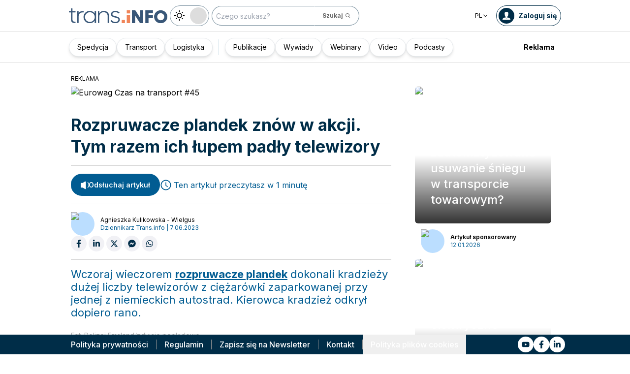

--- FILE ---
content_type: text/html; charset=utf-8
request_url: https://trans.info/pl/rozpruwacze-plandek-znow-w-akcji-tym-razem-ich-lupem-padly-telewizory-346608
body_size: 286660
content:
<!DOCTYPE html><html lang="pl" class="scroll-smooth"><head><meta charSet="utf-8"/><meta name="viewport" content="width=device-width, initial-scale=1"/><link rel="preload" as="image" href="https://cdn-trans.info/uploads/2026/01/2e2f236f98f92d14aee468f8bea.webp"/><link rel="preload" as="image" href="https://cdn-trans.info/uploads/2026/01/3ea8508d331d5640f66a7dcd851.webp"/><link rel="stylesheet" href="/_next/static/css/0b8aca63e754225b.css" data-precedence="next"/><link rel="stylesheet" href="/_next/static/css/e328eac134c223f3.css" data-precedence="next"/><link rel="stylesheet" href="/_next/static/css/0788d812fe1c6770.css" data-precedence="next"/><link rel="stylesheet" href="/_next/static/css/d1ce7f61616b3376.css" data-precedence="next"/><link rel="stylesheet" href="/_next/static/css/94d89ef146acf5e9.css" data-precedence="next"/><link rel="preload" as="script" fetchPriority="low" href="/_next/static/chunks/webpack-7523a7377423fd8b.js"/><script src="/_next/static/chunks/fd9d1056-d6259937ab07002b.js" async=""></script><script src="/_next/static/chunks/2117-4bb31372ddf7f55a.js" async=""></script><script src="/_next/static/chunks/main-app-fb757dbf2494d41f.js" async=""></script><script src="/_next/static/chunks/5878-63afada22e240c17.js" async=""></script><script src="/_next/static/chunks/app/error-5b52fa143fc03e3f.js" async=""></script><script src="/_next/static/chunks/4f53ad1b-76b1d327a8ba0349.js" async=""></script><script src="/_next/static/chunks/a63740d3-3cee1c883db8a5f7.js" async=""></script><script src="/_next/static/chunks/8dc5345f-eb58e227352ef8ac.js" async=""></script><script src="/_next/static/chunks/4f9d9cd8-ac730608f1b6e825.js" async=""></script><script src="/_next/static/chunks/9081a741-51aedfaed072c4d2.js" async=""></script><script src="/_next/static/chunks/5735-853fb8ea957c9961.js" async=""></script><script src="/_next/static/chunks/3817-d9692ed11d5fcc0b.js" async=""></script><script src="/_next/static/chunks/6933-7c13990b0819d909.js" async=""></script><script src="/_next/static/chunks/3786-c2c86de1aac8a274.js" async=""></script><script src="/_next/static/chunks/2267-6d39be8c79a8e90e.js" async=""></script><script src="/_next/static/chunks/8333-904be654b0e83d2a.js" async=""></script><script src="/_next/static/chunks/4930-f3f5e749e21a682f.js" async=""></script><script src="/_next/static/chunks/9501-3874ab369a869d6b.js" async=""></script><script src="/_next/static/chunks/1644-ea97ecb0c7a52545.js" async=""></script><script src="/_next/static/chunks/2261-fbf67e7ab9acf76c.js" async=""></script><script src="/_next/static/chunks/8986-89ed499b7221ece4.js" async=""></script><script src="/_next/static/chunks/8224-49feedd0aa0916d3.js" async=""></script><script src="/_next/static/chunks/3603-eb1eead648e8ceb6.js" async=""></script><script src="/_next/static/chunks/6758-0c1281818127b5c1.js" async=""></script><script src="/_next/static/chunks/1317-fc5ee62a39a1a10c.js" async=""></script><script src="/_next/static/chunks/812-b4e4139529499dc0.js" async=""></script><script src="/_next/static/chunks/7679-1f9528065a7df8b8.js" async=""></script><script src="/_next/static/chunks/1093-694ac95b4fa447b7.js" async=""></script><script src="/_next/static/chunks/app/%5Blocale%5D/(default)/%5Bid%5D/page-ce68622a002e2cfe.js" async=""></script><script src="/_next/static/chunks/app/%5Blocale%5D/(default)/template-9fd6c59f45df2c2d.js" async=""></script><script src="/_next/static/chunks/12038df7-c110168237fa73eb.js" async=""></script><script src="/_next/static/chunks/1132-082f38aa12d89a74.js" async=""></script><script src="/_next/static/chunks/8894-c5a25a3bafedb7d9.js" async=""></script><script src="/_next/static/chunks/5544-3426bab855bf833d.js" async=""></script><script src="/_next/static/chunks/7085-61b2b90b37e0b864.js" async=""></script><script src="/_next/static/chunks/2396-c336753bb45fb11f.js" async=""></script><script src="/_next/static/chunks/app/%5Blocale%5D/(default)/page-814e5f10ed942d35.js" async=""></script><script src="/_next/static/chunks/3776-47b1d36c2890c208.js" async=""></script><script src="/_next/static/chunks/2259-bd60322da35d2359.js" async=""></script><script src="/_next/static/chunks/app/%5Blocale%5D/layout-b619b7730e3ecb8f.js" async=""></script><script src="/_next/static/chunks/1056-422f3165c8e8157f.js" async=""></script><script src="/_next/static/chunks/1756-87da362f1581ea17.js" async=""></script><script src="/_next/static/chunks/4236-16de494c25de9a79.js" async=""></script><script src="/_next/static/chunks/3221-21779e18339b04b8.js" async=""></script><script src="/_next/static/chunks/app/%5Blocale%5D/(default)/layout-b250a606d1f64ef9.js" async=""></script><link rel="preload" href="https://www.googletagmanager.com/gtm.js?id=GTM-KXXMPR" as="script"/><meta name="google-site-verification" content="19nDqMsggDPQNfjLbk1RTqyxAHeiGN9DkODy5al6vQY"/><title>Rozpruwacze plandek znów w akcji. Tym razem ich łupem padły telewizory | trans.info</title><meta name="description" content="Wczoraj wieczorem rozpruwacze plandek dokonali kradzieży dużej liczby telewizorów z ciężarówki zaparkowanej przy jednej z niemieckich autostrad. "/><meta name="author" content="trans.info"/><meta name="robots" content="max-image-preview:large"/><meta name="theme-color" content="#FFDC3A"/><link rel="canonical" href="https://trans.info/pl/rozpruwacze-plandek-znow-w-akcji-tym-razem-ich-lupem-padly-telewizory-346608"/><meta property="og:title" content="Rozpruwacze plandek znów w akcji. Tym razem ich łupem padły telewizory"/><meta property="og:description" content="Rozpruwacze plandek znów w akcji. Tym razem ich łupem padły telewizory"/><meta property="og:url" content="https://trans.info/pl/rozpruwacze-plandek-znow-w-akcji-tym-razem-ich-lupem-padly-telewizory-346608"/><meta property="og:image" content="https://cdn-trans.info/uploads/2021/11/bdee95b4de6dcf661e81a572b0c.png"/><meta property="og:image:width" content="992"/><meta property="og:image:height" content="670"/><meta property="og:image:alt" content="Rozpruwacze plandek znów w akcji. Tym razem ich łupem padły telewizory"/><meta property="og:image:type" content="image/png"/><meta property="og:type" content="article"/><meta name="twitter:card" content="summary_large_image"/><meta name="twitter:title" content="Rozpruwacze plandek znów w akcji. Tym razem ich łupem padły telewizory"/><meta name="twitter:description" content="Rozpruwacze plandek znów w akcji. Tym razem ich łupem padły telewizory"/><meta name="twitter:image" content="https://cdn-trans.info/uploads/2021/11/bdee95b4de6dcf661e81a572b0c.png"/><meta name="twitter:image:width" content="992"/><meta name="twitter:image:height" content="670"/><meta name="twitter:image:type" content="image/png"/><meta name="twitter:image:alt" content="Rozpruwacze plandek znów w akcji. Tym razem ich łupem padły telewizory"/><meta name="next-size-adjust"/><script>
        window.dataLayer = window.dataLayer || [];
        function gtag(){window.dataLayer.push(arguments);}
      
        // Set default consent to 'denied' as a placeholder
        // Determine actual values based on your own requirements
        gtag('consent', 'default', {
          'ad_storage': 'denied',
          'ad_user_data': 'denied',
          'ad_personalization': 'denied',
          'analytics_storage': 'denied'
        });
        // set container default parameters
        gtag('js', new Date());
      </script><noscript><iframe style="display:none;visibility:hidden" src="https://www.googletagmanager.com/ns.html?id=GTM-KXXMPR" height="0" width="0"></iframe></noscript><script src="/_next/static/chunks/polyfills-42372ed130431b0a.js" noModule=""></script></head><body class="p-0 __className_22b49a" cz-shortcut-listen="true"><div class="hidden lg:block"><!--$!--><template data-dgst="BAILOUT_TO_CLIENT_SIDE_RENDERING"></template><!--/$--></div><header class="relative sticky top-0 z-50 mb-[72px]"><div class="w-full top-0 transition-all"><div class="w-100 text-premium relative flex flex-col bg-white dark:bg-premium-darker dark:text-white block lg:hidden"><!--$!--><template data-dgst="BAILOUT_TO_CLIENT_SIDE_RENDERING"></template><!--/$--><div class="w-100 text-premium relative sticky z-10 flex min-h-16 items-center justify-between px-3 lg:container bg-white dark:bg-premium-darker"><div class="flex w-max items-center justify-between gap-3 py-3"><a class="flex" href="/pl"><img alt="TransInfo" loading="lazy" width="150" height="37.5" decoding="async" data-nimg="1" class="block dark:hidden" style="color:transparent" src="/static/svg/transinfoLogoColor.svg"/><img alt="TransInfo" loading="lazy" width="150" height="37.5" decoding="async" data-nimg="1" class="dark:block hidden" style="color:transparent" src="/static/svg/transinfoLogoWhiteColor.svg"/></a></div><div class="flex"><button class="flex h-10 w-10 items-center justify-center rounded-full bg-premium-dark text-white"><span class="block w-4"><svg xmlns="http://www.w3.org/2000/svg" fill="none" viewBox="0 0 20 17"><path stroke="currentColor" stroke-linecap="round" stroke-width="3" d="M2.346 1.681h16.016M2.346 8.354h16.016M2.346 15.027h16.016"></path></svg></span></button></div></div><div class="relative flex w-full grow flex-col overflow-auto bg-premium-dark transition-all duration-300 lg:hidden dark:bg-premium-darker dark:text-white pointer-events-none h-0 opacity-0"><nav class="flex min-h-[calc(100vh-104px)] flex-col overflow-auto text-[14px] text-white"><div class="flex grow flex-col"><div class="flex w-full grow justify-around px-8 py-4 text-center font-bold"><div class="flex flex-col justify-center"><a class="block w-full mb-3 pl-2" rel="" href="/pl/category/spedycja">Spedycja</a><a class="block w-full mb-3 pl-2" rel="" href="/pl/category/transport">Transport</a><a class="block w-full mb-3 pl-2" rel="" href="/pl/category/logistyka">Logistyka</a><a class="block w-full mb-3 pl-2" rel="" href="/pl/interviews">Wywiady</a></div><div class="my-2 block min-h-full w-0.5 border-l border-premium-900"></div><div class="flex flex-col justify-center"><a class="block w-full mb-3 pl-2" rel="" href="/pl/page/webinary">Webinary</a><a class="block w-full mb-3 pl-2" rel="" href="/pl/category/video">Video</a><a class="block w-full mb-3 pl-2" rel="" href="/pl/category/podcast">Podcasty</a></div></div><div class="flex grow flex-col justify-center px-8 py-4 text-center font-bold"><a class="block w-full mb-3 pl-2" rel="" href="/pl/tag/pobierz_przewodnik">Pobierz przewodnik</a><a class="block w-full mb-3 pl-2" rel="" href="/pl/contact">Kontakt</a><a class="block w-full mb-3 pl-2" rel="" href="/pl/newsletter">Newsletter</a></div><div class="flex grow flex-col justify-center bg-premium-medium py-2 text-center dark:bg-premium-dark"><h6 class="mb-1 py-1 text-center text-[14px]">Reklama<!-- -->:</h6><div class="flex flex-row items-center px-8 font-bold"><a class="block w-full text-center [&amp;:not(:first-child)]:border-l" rel="nofollow" href="/pl/sales">Reklama</a><a class="block w-full text-center [&amp;:not(:first-child)]:border-l" rel="nofollow" href="/pl/contact">Newsletter</a></div></div><div class="flex w-full grow flex-wrap items-center justify-evenly gap-x-2 px-2 py-4"><div class="flex flex-row gap-x-2"><a rel="nofollow noopener noreferrer" target="_blank" aria-label="Link to yt" href="https://www.youtube.com/channel/UC2w2lDT1nMDvv8P_ZP1SPJQ"><div class="scale-100 rounded-full bg-white transition-all duration-300 ease-in-out hover:-translate-y-1 hover:scale-[1.1] p-2"><svg stroke="currentColor" fill="currentColor" stroke-width="0" viewBox="0 0 576 512" class="text-premium-dark text-md" height="1em" width="1em" xmlns="http://www.w3.org/2000/svg"><path d="M549.655 124.083c-6.281-23.65-24.787-42.276-48.284-48.597C458.781 64 288 64 288 64S117.22 64 74.629 75.486c-23.497 6.322-42.003 24.947-48.284 48.597-11.412 42.867-11.412 132.305-11.412 132.305s0 89.438 11.412 132.305c6.281 23.65 24.787 41.5 48.284 47.821C117.22 448 288 448 288 448s170.78 0 213.371-11.486c23.497-6.321 42.003-24.171 48.284-47.821 11.412-42.867 11.412-132.305 11.412-132.305s0-89.438-11.412-132.305zm-317.51 213.508V175.185l142.739 81.205-142.739 81.201z"></path></svg></div></a><a rel="nofollow noopener noreferrer" target="_blank" aria-label="Link to fb" href="https://www.facebook.com/trans.infoPoland"><div class="scale-100 rounded-full bg-white transition-all duration-300 ease-in-out hover:-translate-y-1 hover:scale-[1.1] p-2"><svg stroke="currentColor" fill="currentColor" stroke-width="0" viewBox="0 0 320 512" class="text-premium-dark text-md" height="1em" width="1em" xmlns="http://www.w3.org/2000/svg"><path d="M279.14 288l14.22-92.66h-88.91v-60.13c0-25.35 12.42-50.06 52.24-50.06h40.42V6.26S260.43 0 225.36 0c-73.22 0-121.08 44.38-121.08 124.72v70.62H22.89V288h81.39v224h100.17V288z"></path></svg></div></a><a rel="nofollow noopener noreferrer" target="_blank" aria-label="Link to li" href="https://www.linkedin.com/showcase/trans-info-poland/"><div class="scale-100 rounded-full bg-white transition-all duration-300 ease-in-out hover:-translate-y-1 hover:scale-[1.1] p-2"><svg stroke="currentColor" fill="currentColor" stroke-width="0" viewBox="0 0 448 512" class="text-premium-dark text-md" height="1em" width="1em" xmlns="http://www.w3.org/2000/svg"><path d="M100.28 448H7.4V148.9h92.88zM53.79 108.1C24.09 108.1 0 83.5 0 53.8a53.79 53.79 0 0 1 107.58 0c0 29.7-24.1 54.3-53.79 54.3zM447.9 448h-92.68V302.4c0-34.7-.7-79.2-48.29-79.2-48.29 0-55.69 37.7-55.69 76.7V448h-92.78V148.9h89.08v40.8h1.3c12.4-23.5 42.69-48.3 87.88-48.3 94 0 111.28 61.9 111.28 142.3V448z"></path></svg></div></a></div><a class="flex gap-x-2 items-center justify-center bg-white text-premium-dark hover:text-premium-900 font-bold rounded-3xl py-1 pl-1 pr-4" rel="nofollow" href="/pl/login"><span class="flex h-8 w-8 items-center justify-center FooterLogin_svg__S4nbv"><svg xmlns="http://www.w3.org/2000/svg" fill="none" viewBox="0 0 42 42"><circle cx="21" cy="21" r="20.5" fill="#fff"></circle><path fill="#015C92" d="M21.05 11c4.918.104 5.476 3.458 4.427 7.328.164.103.5.472.444 1.09-.165 1.135-.663 1.445-.938 1.445-.111.773-.502 1.588-.889 2.104-.276.361-.379.826-.379 1.29 0 .413-.006.15.05.615q.084.223.23.415c-.113.397-.765 2.289-2.995 2.289-2.283 0-2.897-2.041-2.962-2.29q.154-.189.247-.414c.055-.567.065-.303.065-.768 0-.413-.173-.766-.395-1.075-.386-.517-.76-1.393-.872-2.166-.333 0-.827-.31-.938-1.445-.056-.618.206-.987.428-1.09-.553-1.444-1.594-5.926 1.942-6.39.387-.62 1.319-.938 2.534-.938m-3.885 14.978c.443 1.098 1.613 2.58 3.835 2.58 2.224 0 3.39-1.455 3.851-2.565C27.04 27.251 31.5 27.637 31.5 32h-21c0-4.474 4.44-4.782 6.665-6.022"></path></svg></span>Zaloguj się</a><button class="DarkModeSwitch_mobile__kUXgX DarkModeSwitch_darkmodeSwitch__kcnGH"><div class="DarkModeSwitch_pin__qUwpN"></div><p class="DarkModeSwitch_text__zgExZ DarkModeSwitch_textLight__FgjwS"><svg xmlns="http://www.w3.org/2000/svg" width="22" height="22" fill="none"><path fill="currentColor" d="M14.308 6.819a5.33 5.33 0 0 0-3.745-1.565A5.21 5.21 0 0 0 6.82 6.819a5.33 5.33 0 0 0-1.565 3.744c0 1.454.614 2.795 1.565 3.745a5.33 5.33 0 0 0 3.744 1.565 5.21 5.21 0 0 0 3.745-1.565 5.33 5.33 0 0 0 1.565-3.745 5.21 5.21 0 0 0-1.565-3.744m-1.006 6.483a3.87 3.87 0 0 1-2.739 1.118c-1.062 0-2.04-.42-2.738-1.118a3.87 3.87 0 0 1-1.118-2.739c0-1.062.419-2.04 1.118-2.738a3.87 3.87 0 0 1 2.738-1.118c1.062 0 2.04.42 2.739 1.118a3.87 3.87 0 0 1 1.118 2.738c0 1.062-.42 2.04-1.118 2.739M20.4 9.837h-2.152a.74.74 0 0 0-.726.726.74.74 0 0 0 .726.727H20.4a.74.74 0 0 0 .727-.727.74.74 0 0 0-.727-.726M10.564 17.522a.74.74 0 0 0-.727.726V20.4a.74.74 0 0 0 .726.727.74.74 0 0 0 .727-.727v-2.152a.74.74 0 0 0-.726-.726M18.025 17.019l-1.537-1.537c-.252-.28-.727-.28-1.006 0a.71.71 0 0 0 0 1.006l1.537 1.537c.28.28.726.28 1.006 0a.71.71 0 0 0 0-1.006M10.564 0a.74.74 0 0 0-.727.727v2.151a.74.74 0 0 0 .726.727.74.74 0 0 0 .727-.727V.727A.74.74 0 0 0 10.564 0M18.053 3.102a.71.71 0 0 0-1.006 0L15.51 4.639a.71.71 0 0 0 0 1.006c.251.28.726.28 1.006 0l1.537-1.537a.71.71 0 0 0 0-1.006M2.878 9.837H.727a.74.74 0 0 0-.727.726c0 .392.307.727.727.727h2.151a.74.74 0 0 0 .727-.727.74.74 0 0 0-.727-.726M5.617 15.482c-.251-.28-.726-.28-1.006 0l-1.537 1.537a.71.71 0 0 0 0 1.006c.28.28.727.28 1.006 0l1.537-1.537a.71.71 0 0 0 0-1.006M5.617 4.639 4.08 3.102a.71.71 0 0 0-1.006 0 .71.71 0 0 0 0 1.006l1.537 1.537c.28.28.727.28 1.006 0a.71.71 0 0 0 0-1.006"></path></svg></p><p class="DarkModeSwitch_text__zgExZ DarkModeSwitch_textDark__virQf"><svg xmlns="http://www.w3.org/2000/svg" width="16" height="16" fill="none"><path fill="currentColor" d="M15.622 9.106a.56.56 0 0 0-.47.102 6 6 0 0 1-1.82 1.067c-.634.246-1.33.37-2.065.37A6 6 0 0 1 7.013 8.88a6.05 6.05 0 0 1-1.758-4.268c0-.698.123-1.375.327-1.99A5.5 5.5 0 0 1 6.564.857a.525.525 0 0 0-.082-.739.56.56 0 0 0-.47-.102 8.25 8.25 0 0 0-4.335 2.913A8.15 8.15 0 0 0 0 7.874c0 2.237.9 4.268 2.372 5.746A8.05 8.05 0 0 0 8.097 16c1.881 0 3.62-.657 5.01-1.744a8.1 8.1 0 0 0 2.862-4.494c.103-.308-.06-.595-.347-.656m-3.129 4.288a6.97 6.97 0 0 1-4.355 1.518c-1.942 0-3.7-.8-4.969-2.072a7.05 7.05 0 0 1-2.065-4.986c0-1.621.532-3.098 1.452-4.288a7 7 0 0 1 2.351-1.97 7 7 0 0 0-.286.697 6.9 6.9 0 0 0-.388 2.34c0 1.949.797 3.734 2.065 5.006a7.05 7.05 0 0 0 4.989 2.073c.859 0 1.677-.144 2.433-.431.266-.103.532-.206.777-.329a7.5 7.5 0 0 1-2.004 2.442"></path></svg></p></button></div><div class="flex grow flex-col justify-center px-8 pb-8 pt-2 text-center text-[14px]"><a class="block pb-1" rel="nofollow" href="/pl/policy">Polityka prywatności</a><a class="block pb-1" rel="nofollow" href="/pl/rules">Regulamin</a><button>Polityka plików cookies</button></div></div></nav></div></div><div class="absolute top-full w-full lg:hidden"><div class="absolute left-0 top-0 h-full w-full bg-white opacity-[0.5] dark:bg-premium-dark"></div><div class="PillBar_pillGroup__GRv56"><a class="PillBar_pillButton__7W1V_ bg-white text-black" href="/pl/category/spedycja">Spedycja</a><a class="PillBar_pillButton__7W1V_ bg-white text-black" href="/pl/category/transport">Transport</a><a class="PillBar_pillButton__7W1V_ bg-white text-black" href="/pl/category/logistyka">Logistyka</a></div></div><div class="rounded-b-2xl bg-premium-dark text-white shadow-xl lg:rounded-none lg:bg-white lg:text-black lg:shadow-none dark:bg-premium-dark dark:bg-premium-darker dark:text-white hidden lg:block"><div class="mx-auto flex h-16 items-center justify-between px-3 container"><div class="flex w-max items-center justify-between gap-3 py-3"><a class="flex" href="/pl"><img alt="TransInfo" loading="lazy" width="200" height="50" decoding="async" data-nimg="1" class="lg:block dark:hidden" style="color:transparent" src="/static/svg/transinfoLogoColor.svg"/><img alt="TransInfo" loading="lazy" width="200" height="50" decoding="async" data-nimg="1" class="lg:hidden dark:block" style="color:transparent" src="/static/svg/transinfoLogoWhiteColor.svg"/></a><button class="DarkModeSwitch_mobile__kUXgX DarkModeSwitch_darkmodeSwitch__kcnGH hidden lg:block"><div class="DarkModeSwitch_pin__qUwpN"></div><p class="DarkModeSwitch_text__zgExZ DarkModeSwitch_textLight__FgjwS"><svg xmlns="http://www.w3.org/2000/svg" width="22" height="22" fill="none"><path fill="currentColor" d="M14.308 6.819a5.33 5.33 0 0 0-3.745-1.565A5.21 5.21 0 0 0 6.82 6.819a5.33 5.33 0 0 0-1.565 3.744c0 1.454.614 2.795 1.565 3.745a5.33 5.33 0 0 0 3.744 1.565 5.21 5.21 0 0 0 3.745-1.565 5.33 5.33 0 0 0 1.565-3.745 5.21 5.21 0 0 0-1.565-3.744m-1.006 6.483a3.87 3.87 0 0 1-2.739 1.118c-1.062 0-2.04-.42-2.738-1.118a3.87 3.87 0 0 1-1.118-2.739c0-1.062.419-2.04 1.118-2.738a3.87 3.87 0 0 1 2.738-1.118c1.062 0 2.04.42 2.739 1.118a3.87 3.87 0 0 1 1.118 2.738c0 1.062-.42 2.04-1.118 2.739M20.4 9.837h-2.152a.74.74 0 0 0-.726.726.74.74 0 0 0 .726.727H20.4a.74.74 0 0 0 .727-.727.74.74 0 0 0-.727-.726M10.564 17.522a.74.74 0 0 0-.727.726V20.4a.74.74 0 0 0 .726.727.74.74 0 0 0 .727-.727v-2.152a.74.74 0 0 0-.726-.726M18.025 17.019l-1.537-1.537c-.252-.28-.727-.28-1.006 0a.71.71 0 0 0 0 1.006l1.537 1.537c.28.28.726.28 1.006 0a.71.71 0 0 0 0-1.006M10.564 0a.74.74 0 0 0-.727.727v2.151a.74.74 0 0 0 .726.727.74.74 0 0 0 .727-.727V.727A.74.74 0 0 0 10.564 0M18.053 3.102a.71.71 0 0 0-1.006 0L15.51 4.639a.71.71 0 0 0 0 1.006c.251.28.726.28 1.006 0l1.537-1.537a.71.71 0 0 0 0-1.006M2.878 9.837H.727a.74.74 0 0 0-.727.726c0 .392.307.727.727.727h2.151a.74.74 0 0 0 .727-.727.74.74 0 0 0-.727-.726M5.617 15.482c-.251-.28-.726-.28-1.006 0l-1.537 1.537a.71.71 0 0 0 0 1.006c.28.28.727.28 1.006 0l1.537-1.537a.71.71 0 0 0 0-1.006M5.617 4.639 4.08 3.102a.71.71 0 0 0-1.006 0 .71.71 0 0 0 0 1.006l1.537 1.537c.28.28.727.28 1.006 0a.71.71 0 0 0 0-1.006"></path></svg></p><p class="DarkModeSwitch_text__zgExZ DarkModeSwitch_textDark__virQf"><svg xmlns="http://www.w3.org/2000/svg" width="16" height="16" fill="none"><path fill="currentColor" d="M15.622 9.106a.56.56 0 0 0-.47.102 6 6 0 0 1-1.82 1.067c-.634.246-1.33.37-2.065.37A6 6 0 0 1 7.013 8.88a6.05 6.05 0 0 1-1.758-4.268c0-.698.123-1.375.327-1.99A5.5 5.5 0 0 1 6.564.857a.525.525 0 0 0-.082-.739.56.56 0 0 0-.47-.102 8.25 8.25 0 0 0-4.335 2.913A8.15 8.15 0 0 0 0 7.874c0 2.237.9 4.268 2.372 5.746A8.05 8.05 0 0 0 8.097 16c1.881 0 3.62-.657 5.01-1.744a8.1 8.1 0 0 0 2.862-4.494c.103-.308-.06-.595-.347-.656m-3.129 4.288a6.97 6.97 0 0 1-4.355 1.518c-1.942 0-3.7-.8-4.969-2.072a7.05 7.05 0 0 1-2.065-4.986c0-1.621.532-3.098 1.452-4.288a7 7 0 0 1 2.351-1.97 7 7 0 0 0-.286.697 6.9 6.9 0 0 0-.388 2.34c0 1.949.797 3.734 2.065 5.006a7.05 7.05 0 0 0 4.989 2.073c.859 0 1.677-.144 2.433-.431.266-.103.532-.206.777-.329a7.5 7.5 0 0 1-2.004 2.442"></path></svg></p></button><form class="flex h-full translate-x-9 items-center lg:translate-x-0 hidden lg:flex" action="/pl/search" method="GET"><input type="text" placeholder="Czego szukasz?" class="h-10 rounded-full border border-premium-dark border-opacity-50 bg-white px-2 py-[9px] pr-6 text-sm text-black opacity-100 outline-none transition-all placeholder:text-sm placeholder:italic lg:py-[5px] dark:border-premium-500 dark:bg-premium-dark dark:text-white" name="q"/><button type="submit" class="flex h-10 w-10 -translate-x-9 items-center justify-center rounded-br-full rounded-tr-full border border-premium-dark border-l-transparent border-opacity-50 bg-white text-xs font-bold text-premium-dark text-white transition-colors hover:bg-premium-500 lg:w-auto lg:border-l-transparent lg:px-4 lg:py-2 lg:text-gray-700 dark:border-premium-500 dark:border-l-transparent dark:bg-premium-dark dark:hover:bg-premium-500"><span class="hidden lg:inline">Szukaj</span><svg stroke="currentColor" fill="currentColor" stroke-width="0" viewBox="0 0 24 24" class="h-6 w-6 lg:ml-1 lg:h-auto lg:w-auto" height="1em" width="1em" xmlns="http://www.w3.org/2000/svg"><path d="M10 18a7.952 7.952 0 0 0 4.897-1.688l4.396 4.396 1.414-1.414-4.396-4.396A7.952 7.952 0 0 0 18 10c0-4.411-3.589-8-8-8s-8 3.589-8 8 3.589 8 8 8zm0-14c3.309 0 6 2.691 6 6s-2.691 6-6 6-6-2.691-6-6 2.691-6 6-6z"></path></svg></button></form></div><div class="flex w-max items-center justify-between gap-3 py-3"><div class="relative hidden lg:block mx-4"><button class="flex items-center gap-1 dark:text-white text-black bg-white text-xs dark:bg-premium-darker">PL<svg stroke="currentColor" fill="currentColor" stroke-width="0" viewBox="0 0 512 512" class="h-3 w-3" height="1em" width="1em" xmlns="http://www.w3.org/2000/svg"><path d="M256 294.1L383 167c9.4-9.4 24.6-9.4 33.9 0s9.3 24.6 0 34L273 345c-9.1 9.1-23.7 9.3-33.1.7L95 201.1c-4.7-4.7-7-10.9-7-17s2.3-12.3 7-17c9.4-9.4 24.6-9.4 33.9 0l127.1 127z"></path></svg></button><div class="absolute left-0 rounded-lg border border-gray-600  dark:bg-premium-dark dark:text-white transition-opacity z-[100] pointer-events-none opacity-0 top-full mt-3 text-black bg-white"><a hrefLang="en" class="block w-full p-2 text-left text-xs transition-colors hover:bg-gray-200 hover:text-black rounded-t-lg" href="/en">English</a><a hrefLang="es" class="block w-full p-2 text-left text-xs transition-colors hover:bg-gray-200 hover:text-black" href="/es">Español</a><a hrefLang="de" class="block w-full p-2 text-left text-xs transition-colors hover:bg-gray-200 hover:text-black" href="/de">Deutsch</a><a hrefLang="fr" class="block w-full p-2 text-left text-xs transition-colors hover:bg-gray-200 hover:text-black" href="/fr">Français</a><a hrefLang="it" class="block w-full p-2 text-left text-xs transition-colors hover:bg-gray-200 hover:text-black" href="/it">Italiano</a><a hrefLang="lt" class="block w-full p-2 text-left text-xs transition-colors hover:bg-gray-200 hover:text-black" href="/lt">Lietuvių</a><a hrefLang="ua" class="block w-full p-2 text-left text-xs transition-colors hover:bg-gray-200 hover:text-black" href="/ua">Українська</a><a hrefLang="hu" class="block w-full p-2 text-left text-xs transition-colors hover:bg-gray-200 hover:text-black" href="/hu">Magyar</a><a hrefLang="ro" class="block w-full p-2 text-left text-xs transition-colors hover:bg-gray-200 hover:text-black" href="/ro">Română</a><a hrefLang="ru" class="block w-full p-2 text-left text-xs transition-colors hover:bg-gray-200 hover:text-black rounded-b-lg" href="/ru">Русский</a></div></div><form class="flex h-full translate-x-9 items-center lg:translate-x-0 lg:hidden" action="/pl/search" method="GET"><input type="text" placeholder="Czego szukasz?" class="h-10 rounded-full border border-premium-dark border-opacity-50 bg-white px-2 py-[9px] pr-6 text-sm text-black opacity-100 outline-none transition-all placeholder:text-sm placeholder:italic lg:py-[5px] dark:border-premium-500 dark:bg-premium-dark dark:text-white" name="q"/><button type="submit" class="flex h-10 w-10 -translate-x-9 items-center justify-center rounded-br-full rounded-tr-full border border-premium-dark border-l-transparent border-opacity-50 bg-white text-xs font-bold text-premium-dark text-white transition-colors hover:bg-premium-500 lg:w-auto lg:border-l-transparent lg:px-4 lg:py-2 lg:text-gray-700 dark:border-premium-500 dark:border-l-transparent dark:bg-premium-dark dark:hover:bg-premium-500"><span class="hidden lg:inline">Szukaj</span><svg stroke="currentColor" fill="currentColor" stroke-width="0" viewBox="0 0 24 24" class="h-6 w-6 lg:ml-1 lg:h-auto lg:w-auto" height="1em" width="1em" xmlns="http://www.w3.org/2000/svg"><path d="M10 18a7.952 7.952 0 0 0 4.897-1.688l4.396 4.396 1.414-1.414-4.396-4.396A7.952 7.952 0 0 0 18 10c0-4.411-3.589-8-8-8s-8 3.589-8 8 3.589 8 8 8zm0-14c3.309 0 6 2.691 6 6s-2.691 6-6 6-6-2.691-6-6 2.691-6 6-6z"></path></svg></button></form><a rel="nofollow" class="lg:text-premium-dark lg:hover:text-premium-900 dark:hover:text-premium-100 flex items-center pl-1 pr-2 text-sm font-bold transition-all dark:text-white border border-premium-dark dark:border-premium-500 rounded-full p-1" href="/pl/login?from=/rozpruwacze-plandek-znow-w-akcji-tym-razem-ich-lupem-padly-telewizory-346608"><div class="mr-2 rounded-full bg-premium-dark p-2 text-white dark:bg-white dark:text-premium-dark"><!--$--><svg xmlns="http://www.w3.org/2000/svg" fill="none" viewBox="0 0 18 18" width="16" height="16"><path fill="currentColor" d="M9.042 0c4.216.089 4.694 2.964 3.795 6.28.141.09.428.406.38.936-.14.973-.567 1.238-.803 1.238-.095.663-.43 1.36-.762 1.803-.236.31-.324.708-.324 1.107 0 .353-.006.128.042.526q.073.191.197.356c-.097.34-.656 1.962-2.567 1.962-1.957 0-2.483-1.75-2.54-1.962q.134-.163.212-.356c.048-.485.057-.26.057-.658 0-.354-.148-.657-.339-.922-.331-.443-.652-1.193-.747-1.856-.286 0-.71-.265-.804-1.238-.048-.53.176-.846.366-.935C4.731 5.043 3.84 1.2 6.87.803 7.2.273 8 0 9.042 0M5.713 12.838c.38.942 1.383 2.213 3.287 2.213 1.906 0 2.906-1.248 3.3-2.2C14.178 13.93 18 14.262 18 18H0c0-3.835 3.805-4.098 5.713-5.162"></path></svg><!--/$--></div><span class="hidden text-nowrap lg:block">Zaloguj się</span></a></div></div><nav class="absolute top-full w-full border-b border-t border-gray-500 px-2 hidden lg:block"><div class="absolute left-0 top-0 h-full w-full bg-white opacity-[0.8]  dark:bg-premium-dark"></div><div class="container mx-auto"><ul class="flex items-center justify-start gap-3 p-2 lg:gap-1 lg:p-1"><ul class="flex items-center justify-start gap-3 p-2"><li class="group relative flex h-full flex-grow items-center justify-center"><a class="border border-opacity-10 bg-white border-premium-dark hover:opacity-30 flex h-full px-4 py-2 items-center justify-start rounded-full text-sm transition-colors whitespace-nowrap flex items-center justify-center gap-1 border shadow-md bg-white text-black hover:text-black" href="/pl/category/spedycja">Spedycja</a></li><li class="group relative flex h-full flex-grow items-center justify-center"><a class="border border-opacity-10 bg-white border-premium-dark hover:opacity-30 flex h-full px-4 py-2 items-center justify-start rounded-full text-sm transition-colors whitespace-nowrap flex items-center justify-center gap-1 border shadow-md bg-white text-black hover:text-black" href="/pl/category/transport">Transport</a></li><li class="group relative flex h-full flex-grow items-center justify-center"><a class="border border-opacity-10 bg-white border-premium-dark hover:opacity-30 flex h-full px-4 py-2 items-center justify-start rounded-full text-sm transition-colors whitespace-nowrap flex items-center justify-center gap-1 border shadow-md bg-white text-black hover:text-black" href="/pl/category/logistyka">Logistyka</a></li></ul><div class="mx-4 h-8 border-r border-premium-900 lg:mx-1"></div><ul class="flex items-center justify-start gap-3 p-2"><li class="group relative flex h-full flex-grow items-center justify-center"><a class="border border-opacity-10 bg-white border-premium-dark hover:opacity-30 flex h-full px-4 py-2 items-center justify-start rounded-full text-sm transition-colors whitespace-nowrap flex items-center justify-center gap-1 border shadow-md bg-white text-black hover:text-black" href="/pl/page/e-magazyn">Publikacje</a></li><li class="group relative flex h-full flex-grow items-center justify-center"><a class="border border-opacity-10 bg-white border-premium-dark hover:opacity-30 flex h-full px-4 py-2 items-center justify-start rounded-full text-sm transition-colors whitespace-nowrap flex items-center justify-center gap-1 border shadow-md bg-white text-black hover:text-black" href="/pl/interviews">Wywiady</a></li><li class="group relative flex h-full flex-grow items-center justify-center"><a class="border border-opacity-10 bg-white border-premium-dark hover:opacity-30 flex h-full px-4 py-2 items-center justify-start rounded-full text-sm transition-colors whitespace-nowrap flex items-center justify-center gap-1 border shadow-md bg-white text-black hover:text-black" href="/pl/page/webinary">Webinary</a></li><li class="group relative flex h-full flex-grow items-center justify-center"><a class="border border-opacity-10 bg-white border-premium-dark hover:opacity-30 flex h-full px-4 py-2 items-center justify-start rounded-full text-sm transition-colors whitespace-nowrap flex items-center justify-center gap-1 border shadow-md bg-white text-black hover:text-black" href="/pl/category/video">Video</a></li><li class="group relative flex h-full flex-grow items-center justify-center"><a class="border border-opacity-10 bg-white border-premium-dark hover:opacity-30 flex h-full px-4 py-2 items-center justify-start rounded-full text-sm transition-colors whitespace-nowrap flex items-center justify-center gap-1 border shadow-md bg-white text-black hover:text-black" href="/pl/category/podcast">Podcasty</a></li></ul><div class="flex w-full flex-col items-end"><ul class="flex items-center justify-start gap-3 p-2"><li class="group relative flex h-full flex-grow items-center justify-center min-w-[200px] lg:min-w-[90px]"><a class="flex h-full items-center justify-center px-2 py-2 text-sm font-bold transition-colors hover:opacity-70" href="/pl/sales">Reklama</a></li></ul></div></ul></div></nav></div></div></header><div class="transition-all relative lg:pb-20 w-full opacity-0 top-[50px]"><div class="container mx-auto lg:grid lg:grid-cols-3"><div class="pt-4 lg:col-span-2"><div class="w-full px-3 lg:px-4"><div class="leading-xs mb-2 w-full text-left text-xs font-normal">REKLAMA</div><div class="hidden md:block"><a href="https://go.eurowag.com/pl/czas-na-transport-webinar-045/?utm_campaign=2601_PL_Other_Acquisition_Webinar-045&amp;utm_medium=transinfo&amp;utm_source=digital%20other" target="_blank"><img src="https://cdn-trans.info/uploads/2026/01/2e2f236f98f92d14aee468f8bea.webp" alt="Eurowag Czas na transport #45" class="w-full rounded-md"/></a></div><div class="block md:hidden"><a href="https://go.eurowag.com/pl/czas-na-transport-webinar-045/?utm_campaign=2601_PL_Other_Acquisition_Webinar-045&amp;utm_medium=transinfo&amp;utm_source=digital%20other" target="_blank"><img src="https://cdn-trans.info/uploads/2026/01/3ea8508d331d5640f66a7dcd851.webp" alt="Eurowag Czas na transport #45" class="w-full rounded-md"/></a></div></div><div class="block px-3 py-4 lg:px-4 lg:py-8 lg:pb-16"><div class="lg:hidden"><img alt="" loading="lazy" width="735" height="500" decoding="async" data-nimg="1" class="mb-2 h-auto w-full rounded-md" style="color:transparent" src="https://cdn-trans.info/uploads/2021/11/bdee95b4de6dcf661e81a572b0c.png"/><p class="text-xs text-gray-600 lg:text-sm">Fot. Polizei Emsland/zdjęcie poglądowe</p></div><h1 class="mb-4 text-lg font-bold leading-[1.3] text-premium-dark md:text-xl lg:text-[2.125rem] lg:leading-[1.3] dark:text-white">Rozpruwacze plandek znów w akcji. Tym razem ich łupem padły telewizory</h1><div class="mb-4 flex items-center justify-between gap-2 border-b border-t border-ebony border-opacity-20 py-4 lg:justify-start lg:gap-8"><div id="speech-synthesis-controller" class="flex flex-row items-center gap-2 rounded-full bg-premium-900 px-5 py-3 text-[0.875rem] font-[600] text-white lg:mb-0 dark:bg-premium-dark"><div class="h-[16px] w-[16px]"><!--$--><svg xmlns="http://www.w3.org/2000/svg" fill="none" viewBox="0 0 14 13" width="18" height="18"><path fill="currentColor" fill-rule="evenodd" d="M8.252 1.002A1 1 0 0 0 6.73.148L3.304 2.242a.04.04 0 0 0-.021.038c0 .024-.02.044-.044.044H1a1 1 0 0 0-1 1v5.453a1 1 0 0 0 1 1h2.239c.024 0 .044.02.044.044q0 .025.021.038l3.426 2.094a1 1 0 0 0 1.522-.853z" clip-rule="evenodd"></path><path stroke="currentColor" d="M10.995 10.15a6.39 6.39 0 0 0 0-9.035"></path></svg><!--/$--></div><p class="mb-0 whitespace-nowrap">Odsłuchaj artykuł</p></div><div class="flex items-center text-premium-900 dark:text-orange-500"><svg stroke="currentColor" fill="currentColor" stroke-width="0" viewBox="0 0 1024 1024" class="mr-1 h-6 w-6" height="1em" width="1em" xmlns="http://www.w3.org/2000/svg"><path d="M512 64C264.6 64 64 264.6 64 512s200.6 448 448 448 448-200.6 448-448S759.4 64 512 64zm0 820c-205.4 0-372-166.6-372-372s166.6-372 372-372 372 166.6 372 372-166.6 372-372 372z"></path><path d="M686.7 638.6L544.1 535.5V288c0-4.4-3.6-8-8-8H488c-4.4 0-8 3.6-8 8v275.4c0 2.6 1.2 5 3.3 6.5l165.4 120.6c3.6 2.6 8.6 1.8 11.2-1.7l28.6-39c2.6-3.7 1.8-8.7-1.8-11.2z"></path></svg>Ten artykuł przeczytasz w 1 minutę</div></div><div class="flex items-center gap-4 md:block xxxl:flex mb-4"><div class="items-left mb-4 flex flex-shrink-0 flex-col xl:mb-0"><div class="group flex items-center justify-between mr-2"><a class="flex items-center" href="/pl/user/agnieszka-kulikowska-wielgus"><img alt="Agnieszka Kulikowska - Wielgus" loading="lazy" width="48" height="48" decoding="async" data-nimg="1" class="mr-3 h-8 w-8 rounded-full bg-premium-100 transition-transform group-hover:scale-110 lg:h-12 lg:w-12" style="color:transparent" src="https://cdn-trans.info/uploads/2017/09/8d36b0dd5b6c0679fb752471c48.png"/><div class="flex flex-col text-xs"><p class="mr-2 text-black dark:text-white">Agnieszka Kulikowska - Wielgus</p><p class="text-premium-900 dark:text-orange-500">Dziennikarz Trans.info | 7.06.2023</p></div></a></div></div><div class="flex items-center hidden flex-shrink-0 sm:flex"><!--$--><button class="react-share__ShareButton mr-1" style="background-color:transparent;border:none;padding:0;font:inherit;color:inherit;cursor:pointer"><div class="block h-8 w-8 rounded-full bg-gray-200 p-2 text-premium-dark transition-all hover:scale-110 hover:bg-gray-500"><svg stroke="currentColor" fill="currentColor" stroke-width="0" viewBox="0 0 320 512" class="h-4 w-4" height="1em" width="1em" xmlns="http://www.w3.org/2000/svg"><path d="M279.14 288l14.22-92.66h-88.91v-60.13c0-25.35 12.42-50.06 52.24-50.06h40.42V6.26S260.43 0 225.36 0c-73.22 0-121.08 44.38-121.08 124.72v70.62H22.89V288h81.39v224h100.17V288z"></path></svg></div></button><!--/$--><!--$--><button class="react-share__ShareButton mr-1" style="background-color:transparent;border:none;padding:0;font:inherit;color:inherit;cursor:pointer"><div class="block h-8 w-8 rounded-full bg-gray-200 p-2 text-premium-dark transition-all hover:scale-110 hover:bg-gray-500"><svg stroke="currentColor" fill="currentColor" stroke-width="0" viewBox="0 0 448 512" class="h-4 w-4" height="1em" width="1em" xmlns="http://www.w3.org/2000/svg"><path d="M100.28 448H7.4V148.9h92.88zM53.79 108.1C24.09 108.1 0 83.5 0 53.8a53.79 53.79 0 0 1 107.58 0c0 29.7-24.1 54.3-53.79 54.3zM447.9 448h-92.68V302.4c0-34.7-.7-79.2-48.29-79.2-48.29 0-55.69 37.7-55.69 76.7V448h-92.78V148.9h89.08v40.8h1.3c12.4-23.5 42.69-48.3 87.88-48.3 94 0 111.28 61.9 111.28 142.3V448z"></path></svg></div></button><!--/$--><!--$--><button class="react-share__ShareButton mr-1" style="background-color:transparent;border:none;padding:0;font:inherit;color:inherit;cursor:pointer"><div class="block h-8 w-8 rounded-full bg-gray-200 p-2 text-premium-dark transition-all hover:scale-110 hover:bg-gray-500"><svg stroke="currentColor" fill="currentColor" stroke-width="0" viewBox="0 0 24 24" class="h-4 w-4" height="1em" width="1em" xmlns="http://www.w3.org/2000/svg"><path d="M18.2048 2.25H21.5128L14.2858 10.51L22.7878 21.75H16.1308L10.9168 14.933L4.95084 21.75H1.64084L9.37084 12.915L1.21484 2.25H8.04084L12.7538 8.481L18.2048 2.25ZM17.0438 19.77H18.8768L7.04484 4.126H5.07784L17.0438 19.77Z"></path></svg></div></button><!--/$--><!--$--><button class="react-share__ShareButton mr-1" style="background-color:transparent;border:none;padding:0;font:inherit;color:inherit;cursor:pointer"><div class="block h-8 w-8 rounded-full bg-gray-200 p-2 text-premium-dark transition-all hover:scale-110 hover:bg-gray-500"><svg stroke="currentColor" fill="currentColor" stroke-width="0" viewBox="0 0 512 512" class="h-4 w-4" height="1em" width="1em" xmlns="http://www.w3.org/2000/svg"><path d="M256.55 8C116.52 8 8 110.34 8 248.57c0 72.3 29.71 134.78 78.07 177.94 8.35 7.51 6.63 11.86 8.05 58.23A19.92 19.92 0 0 0 122 502.31c52.91-23.3 53.59-25.14 62.56-22.7C337.85 521.8 504 423.7 504 248.57 504 110.34 396.59 8 256.55 8zm149.24 185.13l-73 115.57a37.37 37.37 0 0 1-53.91 9.93l-58.08-43.47a15 15 0 0 0-18 0l-78.37 59.44c-10.46 7.93-24.16-4.6-17.11-15.67l73-115.57a37.36 37.36 0 0 1 53.91-9.93l58.06 43.46a15 15 0 0 0 18 0l78.41-59.38c10.44-7.98 24.14 4.54 17.09 15.62z"></path></svg></div></button><!--/$--><!--$--><button class="react-share__ShareButton mr-1" style="background-color:transparent;border:none;padding:0;font:inherit;color:inherit;cursor:pointer"><div class="block h-8 w-8 rounded-full bg-gray-200 p-2 text-premium-dark transition-all hover:scale-110 hover:bg-gray-500"><svg stroke="currentColor" fill="currentColor" stroke-width="0" viewBox="0 0 448 512" class="h-4 w-4" height="1em" width="1em" xmlns="http://www.w3.org/2000/svg"><path d="M380.9 97.1C339 55.1 283.2 32 223.9 32c-122.4 0-222 99.6-222 222 0 39.1 10.2 77.3 29.6 111L0 480l117.7-30.9c32.4 17.7 68.9 27 106.1 27h.1c122.3 0 224.1-99.6 224.1-222 0-59.3-25.2-115-67.1-157zm-157 341.6c-33.2 0-65.7-8.9-94-25.7l-6.7-4-69.8 18.3L72 359.2l-4.4-7c-18.5-29.4-28.2-63.3-28.2-98.2 0-101.7 82.8-184.5 184.6-184.5 49.3 0 95.6 19.2 130.4 54.1 34.8 34.9 56.2 81.2 56.1 130.5 0 101.8-84.9 184.6-186.6 184.6zm101.2-138.2c-5.5-2.8-32.8-16.2-37.9-18-5.1-1.9-8.8-2.8-12.5 2.8-3.7 5.6-14.3 18-17.6 21.8-3.2 3.7-6.5 4.2-12 1.4-32.6-16.3-54-29.1-75.5-66-5.7-9.8 5.7-9.1 16.3-30.3 1.8-3.7.9-6.9-.5-9.7-1.4-2.8-12.5-30.1-17.1-41.2-4.5-10.8-9.1-9.3-12.5-9.5-3.2-.2-6.9-.2-10.6-.2-3.7 0-9.7 1.4-14.8 6.9-5.1 5.6-19.4 19-19.4 46.3 0 27.3 19.9 53.7 22.6 57.4 2.8 3.7 39.1 59.7 94.8 83.8 35.2 15.2 49 16.5 66.6 13.9 10.7-1.6 32.8-13.4 37.4-26.4 4.6-13 4.6-24.1 3.2-26.4-1.3-2.5-5-3.9-10.5-6.6z"></path></svg></div></button><!--/$--></div></div><div class="mb-4 border-b border-ebony border-opacity-20"></div><p class="article-before-content mb-4 font-semibold leading-[1.2] text-premium-900 lg:text-[1.375rem] dark:text-white"><span style="font-weight: 400;">Wczoraj wieczorem <a href="https://trans.info/pl/zlikwidowany-gang-rozpruwaczy-plandek-315644" target="_blank" rel="noopener">rozpruwacze plandek</a> dokonali kradzieży dużej liczby telewizorów z ciężarówki zaparkowanej przy jednej z niemieckich autostrad. Kierowca kradzież odkrył dopiero rano.</span></p><div class="mb-4 hidden lg:block"><img alt="" loading="lazy" width="735" height="500" decoding="async" data-nimg="1" class="mb-2 h-auto w-full rounded-md" style="color:transparent" src="https://cdn-trans.info/uploads/2021/11/bdee95b4de6dcf661e81a572b0c.png"/><p class="text-xs text-gray-600 lg:text-sm">Fot. Polizei Emsland/zdjęcie poglądowe</p></div><article><div class="article-content protected"><div><p></p>
<p><span>Nieznani sprawcy ukradli około 100 telewizorów z ciężarówki zaparkowanej na terenie postoju w Wittenburgu w Meklemburgii-Pomorzu Przednim przy autostradzie A24. Według wstępnych szacunków łączne straty wyniosły około 40 tys. euro (blisko 180 tys. zł) – donosi lokalna policja w oficjalnym komunikacie.</span></p>
<p><span>Z materiału dowodowego wynika, że ​​sprawcy najpierw rozcięli plandekę naczepy ciężarówki, a następnie ukradli część ładunku z przestrzeni ładunkowej pojazdu, na którą składało się około 100 telewizorów marki LG. Sprzęt miał być dostarczony do Danii. </span></p>
<p><span>Kierowca ciężarówki zeznał, że spał w tym czasie w kabinie i nie miał pojęcia o tym, co się dzieje. Dopiero rano, kiedy rozpoczął pracę, zauważył rozciętą plandekę i brak towaru. Policja zabezpieczyła ślady na miejscu przestępstwa i teraz prowadzi śledztwo w sprawie kradzieży.</span></p>
<blockquote><p><span>Na podstawie okoliczności policja zakłada, że ​​przestępstwo było zaplanowane. Sprawcy musieli przybyć na miejsce przestępstwa większym pojazdem transportowym, którym później przewieźli skradziony towar” – informują służby w komunikacie. </span></p></blockquote>
</div></div></article><div><div class=" my-2 mr-4 inline-block text-lg font-bold lg:text-xl">Tagi<!-- -->:</div><ul class="inline-flex flex-wrap"><li class="mb-1 mr-1"><a class="block rounded-full bg-premium-900 px-2 py-1 text-sm text-white transition-colors hover:bg-premium-700 hover:text-white" href="/pl/tag/kradzieze-ladunkow">#<!-- -->kradzieże ładunków</a></li><li class="mb-1 mr-1"><a class="block rounded-full bg-premium-900 px-2 py-1 text-sm text-white transition-colors hover:bg-premium-700 hover:text-white" href="/pl/tag/niemcy">#<!-- -->Niemcy</a></li><li class="mb-1 mr-1"><a class="block rounded-full bg-premium-900 px-2 py-1 text-sm text-white transition-colors hover:bg-premium-700 hover:text-white" href="/pl/tag/rozpruwacze-plandek">#<!-- -->rozpruwacze plandek</a></li><li class="mb-1 mr-1"><a class="block rounded-full bg-premium-900 px-2 py-1 text-sm text-white transition-colors hover:bg-premium-700 hover:text-white" href="/pl/tag/zlodzieje-ladunkow">#<!-- -->złodzieje ładunków</a></li></ul></div><div class="h-0.5 w-full"></div><div class="xl:mt-2"></div></div><div class="px-4 pb-4 lg:hidden"><!--$--><!--/$--><!--$--><div class="flex w-full flex-col gap-4"><div class="flex h-[350px] flex-col"><a class="group relative h-full flex-col overflow-hidden rounded-md lg:rounded-md flex lg:flex" href="/pl/infrastruktura-bezpieczenstwa-ruchu-drogowego-zima-reczne-czy-zautomatyzowane-usuwanie-sniegu-w-transporcie-towarowym-447772"><div class="flex flex-row overflow-hidden h-full"><div class="relative flex w-full flex-col overflow-hidden rounded-md lg:rounded-md max-w-[unset] justify-end lg:max-w-[unset] lg:justify-end min-h-64 lg:h-full h-full"><img alt="Infrastruktura bezpieczeństwa ruchu drogowego zimą: ręczne czy zautomatyzowane usuwanie śniegu w transporcie towarowym?" loading="lazy" width="700" height="500" decoding="async" data-nimg="1" class="absolute h-full w-full object-cover transition-transform duration-1000 group-hover:scale-105 rounded-t-md rounded-b-md lg:rounded-b-md" style="color:transparent" src="https://cdn-trans.info/uploads/2026/01/df6e07f12853d0d5f92f1ee218c-1024x535.webp"/><div class="gap-2 flex flex-wrap max-h-[30px] overflow-hidden absolute left-2 right-2 top-2 flex-row items-start"></div><div class="flex-col justify-end h-1/2 relative lg:bg-gradient-to-t lg:from-black/80 lg:to-black/0 hidden lg:flex lg:gap-3 lg:p-8 gap-1 p-4 rounded-b-md lg:rounded-b-md"><h3 class="text-white text-md font-regular lg:text-2xl lg:font-medium  text-[0.875rem] sm:text-[1rem]">Infrastruktura bezpieczeństwa ruchu drogowego zimą: ręczne czy zautomatyzowane usuwanie śniegu w transporcie towarowym?</h3><div class="lg:hidden hidden"><div class="flex items-center"><img alt="Artykuł sponsorowany" loading="lazy" width="48" height="48" decoding="async" data-nimg="1" class="mr-1 h-12 w-12 rounded-full bg-premium-100" style="color:transparent" src="https://cdn-trans.info/uploads/2019/02/2fb246ddb7c2f5333a349b29077.jpg"/><p class="ml-2 flex flex-col text-xs"><span class="text-white font-semibold">Artykuł sponsorowany</span> <span class="text-white">12.01.2026</span></p></div></div></div></div><div class="lg:w-full w-[140%] pr-0 pb-0 sm:pr-[unset] sm:pb-[unset] flex-col items-start gap-2 justify-between dark:bg-dark-500 rounded-b-md hidden lg:hidden lg:gap-3 lg:p-8 gap-1 p-4"><div class="flex flex-col"><h3 class="text-md font-regular lg:text-2xl lg:font-medium  text-[0.875rem] sm:text-[1rem]">Infrastruktura bezpieczeństwa ruchu drogowego zimą: ręczne czy zautomatyzowane usuwanie śniegu w transporcie towarowym?</h3><div class="lg:hidden hidden"><div class="flex items-center"><img alt="Artykuł sponsorowany" loading="lazy" width="48" height="48" decoding="async" data-nimg="1" class="mr-1 h-12 w-12 rounded-full bg-premium-100" style="color:transparent" src="https://cdn-trans.info/uploads/2019/02/2fb246ddb7c2f5333a349b29077.jpg"/><p class="ml-2 flex flex-col text-xs"><span class="text-black dark:text-white font-semibold">Artykuł sponsorowany</span> <span class="text-premium-900 dark:text-white">12.01.2026</span></p></div></div></div></div></div><div class="flex-col items-start gap-2 justify-between rounded-b-md flex lg:flex lg:gap-3 lg:p-3 gap-1 p-2"><h3 class="text-md font-regular lg:text-2xl lg:font-medium  text-[0.875rem] sm:text-[1rem] lg:hidden block">Infrastruktura bezpieczeństwa ruchu drogowego zimą: ręczne czy zautomatyzowane usuwanie śniegu w transporcie towarowym?</h3><div class="lg:block block"><div class="flex items-center"><img alt="Artykuł sponsorowany" loading="lazy" width="48" height="48" decoding="async" data-nimg="1" class="mr-1 h-12 w-12 rounded-full bg-premium-100" style="color:transparent" src="https://cdn-trans.info/uploads/2019/02/2fb246ddb7c2f5333a349b29077.jpg"/><p class="ml-2 flex flex-col text-xs"><span class="text-black dark:text-white font-semibold">Artykuł sponsorowany</span> <span class="text-premium-900 dark:text-white">12.01.2026</span></p></div></div></div></a></div><div class="flex h-[350px] flex-col"><a class="group relative h-full flex-col overflow-hidden rounded-md lg:rounded-md flex lg:flex" href="/pl/daf-wprowadza-elektryczne-ciezarowki-dalekobiezne-z-flagowa-kabina-449173"><div class="flex flex-row overflow-hidden h-full"><div class="relative flex w-full flex-col overflow-hidden rounded-md lg:rounded-md max-w-[unset] justify-end lg:max-w-[unset] lg:justify-end min-h-64 lg:h-full h-full"><img alt="DAF wprowadza elektryczne ciężarówki dalekobieżne z flagową kabiną" loading="lazy" width="700" height="500" decoding="async" data-nimg="1" class="absolute h-full w-full object-cover transition-transform duration-1000 group-hover:scale-105 rounded-t-md rounded-b-md lg:rounded-b-md" style="color:transparent" src="https://cdn-trans.info/uploads/2026/01/7ff6b59bb141b8ac5dd1ed41100-pl-1024x683.webp"/><div class="gap-2 flex flex-wrap max-h-[30px] overflow-hidden absolute left-2 right-2 top-2 flex-row items-start"></div><div class="flex-col justify-end h-1/2 relative lg:bg-gradient-to-t lg:from-black/80 lg:to-black/0 hidden lg:flex lg:gap-3 lg:p-8 gap-1 p-4 rounded-b-md lg:rounded-b-md"><h3 class="text-white text-md font-regular lg:text-2xl lg:font-medium  text-[0.875rem] sm:text-[1rem]">DAF wprowadza elektryczne ciężarówki dalekobieżne z flagową kabiną</h3><div class="lg:hidden hidden"><div class="flex items-center"><img alt="Pölös Zsófia" loading="lazy" width="48" height="48" decoding="async" data-nimg="1" class="mr-1 h-12 w-12 rounded-full bg-premium-100" style="color:transparent" src="https://cdn-trans.info/uploads/2018/02/dc6fc42072000bc6b9b6b8e7492.png"/><p class="ml-2 flex flex-col text-xs"><span class="text-white font-semibold">Pölös Zsófia</span> <span class="text-white">Dziennikarz Trans.info | 16.01.2026</span></p></div></div></div></div><div class="lg:w-full w-[140%] pr-0 pb-0 sm:pr-[unset] sm:pb-[unset] flex-col items-start gap-2 justify-between dark:bg-dark-500 rounded-b-md hidden lg:hidden lg:gap-3 lg:p-8 gap-1 p-4"><div class="flex flex-col"><h3 class="text-md font-regular lg:text-2xl lg:font-medium  text-[0.875rem] sm:text-[1rem]">DAF wprowadza elektryczne ciężarówki dalekobieżne z flagową kabiną</h3><div class="lg:hidden hidden"><div class="flex items-center"><img alt="Pölös Zsófia" loading="lazy" width="48" height="48" decoding="async" data-nimg="1" class="mr-1 h-12 w-12 rounded-full bg-premium-100" style="color:transparent" src="https://cdn-trans.info/uploads/2018/02/dc6fc42072000bc6b9b6b8e7492.png"/><p class="ml-2 flex flex-col text-xs"><span class="text-black dark:text-white font-semibold">Pölös Zsófia</span> <span class="text-premium-900 dark:text-white">Dziennikarz Trans.info | 16.01.2026</span></p></div></div></div></div></div><div class="flex-col items-start gap-2 justify-between rounded-b-md flex lg:flex lg:gap-3 lg:p-3 gap-1 p-2"><h3 class="text-md font-regular lg:text-2xl lg:font-medium  text-[0.875rem] sm:text-[1rem] lg:hidden block">DAF wprowadza elektryczne ciężarówki dalekobieżne z flagową kabiną</h3><div class="lg:block block"><div class="flex items-center"><img alt="Pölös Zsófia" loading="lazy" width="48" height="48" decoding="async" data-nimg="1" class="mr-1 h-12 w-12 rounded-full bg-premium-100" style="color:transparent" src="https://cdn-trans.info/uploads/2018/02/dc6fc42072000bc6b9b6b8e7492.png"/><p class="ml-2 flex flex-col text-xs"><span class="text-black dark:text-white font-semibold">Pölös Zsófia</span> <span class="text-premium-900 dark:text-white">Dziennikarz Trans.info | 16.01.2026</span></p></div></div></div></a></div><div class="flex h-[350px] flex-col"><a class="group relative h-full flex-col overflow-hidden rounded-md lg:rounded-md flex lg:flex" href="/pl/po-tygodniu-utrudnien-ruch-tranzytowy-na-waznej-transalpejskiej-trasie-zostanie-wznowiony-449388"><div class="flex flex-row overflow-hidden h-full"><div class="relative flex w-full flex-col overflow-hidden rounded-md lg:rounded-md max-w-[unset] justify-end lg:max-w-[unset] lg:justify-end min-h-64 lg:h-full h-full"><img alt="Po tygodniu utrudnień ruch tranzytowy na ważnej transalpejskiej trasie zostanie wznowiony" loading="lazy" width="700" height="500" decoding="async" data-nimg="1" class="absolute h-full w-full object-cover transition-transform duration-1000 group-hover:scale-105 rounded-t-md rounded-b-md lg:rounded-b-md" style="color:transparent" src="https://cdn-trans.info/uploads/2026/01/be596e800d3d4343d83d3fa57fe-1024x562.webp"/><div class="gap-2 flex flex-wrap max-h-[30px] overflow-hidden absolute left-2 right-2 top-2 flex-row items-start"></div><div class="flex-col justify-end h-1/2 relative lg:bg-gradient-to-t lg:from-black/80 lg:to-black/0 hidden lg:flex lg:gap-3 lg:p-8 gap-1 p-4 rounded-b-md lg:rounded-b-md"><h3 class="text-white text-md font-regular lg:text-2xl lg:font-medium  text-[0.875rem] sm:text-[1rem]">Po tygodniu utrudnień ruch tranzytowy na ważnej transalpejskiej trasie zostanie wznowiony</h3><div class="lg:hidden hidden"><div class="flex items-center"><img alt="Agnieszka Kulikowska - Wielgus" loading="lazy" width="48" height="48" decoding="async" data-nimg="1" class="mr-1 h-12 w-12 rounded-full bg-premium-100" style="color:transparent" src="https://cdn-trans.info/uploads/2017/09/8d36b0dd5b6c0679fb752471c48.png"/><p class="ml-2 flex flex-col text-xs"><span class="text-white font-semibold">Agnieszka Kulikowska - Wielgus</span> <span class="text-white">Dziennikarz Trans.info | 16.01.2026</span></p></div></div></div></div><div class="lg:w-full w-[140%] pr-0 pb-0 sm:pr-[unset] sm:pb-[unset] flex-col items-start gap-2 justify-between dark:bg-dark-500 rounded-b-md hidden lg:hidden lg:gap-3 lg:p-8 gap-1 p-4"><div class="flex flex-col"><h3 class="text-md font-regular lg:text-2xl lg:font-medium  text-[0.875rem] sm:text-[1rem]">Po tygodniu utrudnień ruch tranzytowy na ważnej transalpejskiej trasie zostanie wznowiony</h3><div class="lg:hidden hidden"><div class="flex items-center"><img alt="Agnieszka Kulikowska - Wielgus" loading="lazy" width="48" height="48" decoding="async" data-nimg="1" class="mr-1 h-12 w-12 rounded-full bg-premium-100" style="color:transparent" src="https://cdn-trans.info/uploads/2017/09/8d36b0dd5b6c0679fb752471c48.png"/><p class="ml-2 flex flex-col text-xs"><span class="text-black dark:text-white font-semibold">Agnieszka Kulikowska - Wielgus</span> <span class="text-premium-900 dark:text-white">Dziennikarz Trans.info | 16.01.2026</span></p></div></div></div></div></div><div class="flex-col items-start gap-2 justify-between rounded-b-md flex lg:flex lg:gap-3 lg:p-3 gap-1 p-2"><h3 class="text-md font-regular lg:text-2xl lg:font-medium  text-[0.875rem] sm:text-[1rem] lg:hidden block">Po tygodniu utrudnień ruch tranzytowy na ważnej transalpejskiej trasie zostanie wznowiony</h3><div class="lg:block block"><div class="flex items-center"><img alt="Agnieszka Kulikowska - Wielgus" loading="lazy" width="48" height="48" decoding="async" data-nimg="1" class="mr-1 h-12 w-12 rounded-full bg-premium-100" style="color:transparent" src="https://cdn-trans.info/uploads/2017/09/8d36b0dd5b6c0679fb752471c48.png"/><p class="ml-2 flex flex-col text-xs"><span class="text-black dark:text-white font-semibold">Agnieszka Kulikowska - Wielgus</span> <span class="text-premium-900 dark:text-white">Dziennikarz Trans.info | 16.01.2026</span></p></div></div></div></a></div></div><!--/$--></div><h2 class="text-blue text-[1.5rem] leading-[2rem] font-extrabold mx-4 mb-8 md:text-[1.875rem] md:leading-[2.25rem]">Zobacz również</h2><div class="grid grid-cols-1 gap-4 m-4 lg:grid-cols-2 xl:grid-cols-3"><a class="group" id="transinfo_post_suggested_click_0" href="/pl/grupa-zlodziei-padunkow-428210"><div class="w-full overflow-hidden"><div class="w-full rounded-xl overflow-hidden"><img alt="Rozbita grupa złodziei ładunków. Służby odzyskały tony skradzionych towarów o wartości ponad 1,5 mln euro" loading="lazy" width="960" height="540" decoding="async" data-nimg="1" class="w-full max-h-[260px] object-cover aspect-video overflow-hidden transition-transform duration-1000 group-hover:scale-105 rounded-xl lg:max-h-none" style="color:transparent" src="https://cdn-trans.info/uploads/2025/10/8e2cdf29af17de5af7201cdd7c4-1024x677.webp"/></div><div class="text-md my-2">Rozbita grupa złodziei ładunków. Służby odzyskały tony skradzionych towarów o wartości ponad 1,5 mln euro</div></div></a><a class="group" id="transinfo_post_suggested_click_1" href="/pl/kradziez-na-parkingu-i-desperacka-reakcja-truckera-film-z-girony-pokazuje-skale-problemu-z-bezpieczenstwem-448778"><div class="w-full overflow-hidden"><div class="w-full rounded-xl overflow-hidden"><img alt="Kradzież na parkingu i desperacka reakcja truckera. Film z Girony pokazuje skalę problemu z bezpieczeństwem" loading="lazy" width="960" height="540" decoding="async" data-nimg="1" class="w-full max-h-[260px] object-cover aspect-video overflow-hidden transition-transform duration-1000 group-hover:scale-105 rounded-xl lg:max-h-none" style="color:transparent" src="https://cdn-trans.info/uploads/2023/06/c702711952fcba27e429f69da65c-1024x632.jpg"/></div><div class="text-md my-2">Kradzież na parkingu i desperacka reakcja truckera. Film z Girony pokazuje skalę problemu z bezpieczeństwem</div></div></a><a class="group" id="transinfo_post_suggested_click_2" href="/pl/hiszpanska-policja-rozbila-dwa-gangi-okradajace-ciezarowki-447425"><div class="w-full overflow-hidden"><div class="w-full rounded-xl overflow-hidden"><img alt="Hiszpańska policja rozbiła dwa gangi okradające ciężarówki" loading="lazy" width="960" height="540" decoding="async" data-nimg="1" class="w-full max-h-[260px] object-cover aspect-video overflow-hidden transition-transform duration-1000 group-hover:scale-105 rounded-xl lg:max-h-none" style="color:transparent" src="https://cdn-trans.info/uploads/2026/01/cd2bf585e7d9ece67d6f103c82d-1024x663.webp"/></div><div class="text-md my-2">Hiszpańska policja rozbiła dwa gangi okradające ciężarówki</div></div></a><a class="group" id="transinfo_post_suggested_click_3" href="/pl/kradzieze-i-napady-na-ciezarowki-przewoznicy-alarmuja-problem-jest-znacznie-wiekszy-niz-pokazuja-statystyki-446307"><div class="w-full overflow-hidden"><div class="w-full rounded-xl overflow-hidden"><img alt="Kradzieże i napady na ciężarówki. Przewoźnicy alarmują: problem jest znacznie większy niż pokazują statystyki" loading="lazy" width="960" height="540" decoding="async" data-nimg="1" class="w-full max-h-[260px] object-cover aspect-video overflow-hidden transition-transform duration-1000 group-hover:scale-105 rounded-xl lg:max-h-none" style="color:transparent" src="https://cdn-trans.info/uploads/2025/07/41e7e90f889c04c9e9f93af512e-1024x683.webp"/></div><div class="text-md my-2">Kradzieże i napady na ciężarówki. Przewoźnicy alarmują: problem jest znacznie większy niż pokazują statystyki</div></div></a><a class="group" id="transinfo_post_suggested_click_4" href="/pl/wlochy-ciezarowki-441534"><div class="w-full overflow-hidden"><div class="w-full rounded-xl overflow-hidden"><img alt="Gdzie we Włoszech najczęściej okrada się ciężarówki? Nowe dane pokazują skalę zagrożenia" loading="lazy" width="960" height="540" decoding="async" data-nimg="1" class="w-full max-h-[260px] object-cover aspect-video overflow-hidden transition-transform duration-1000 group-hover:scale-105 rounded-xl lg:max-h-none" style="color:transparent" src="https://cdn-trans.info/uploads/2025/07/41e7e90f889c04c9e9f93af512e-1024x683.webp"/></div><div class="text-md my-2">Gdzie we Włoszech najczęściej okrada się ciężarówki? Nowe dane pokazują skalę zagrożenia</div></div></a><a class="group" id="transinfo_post_suggested_click_5" href="/pl/czolgi-planowanie-partnerstwa-dlaczego-bezpieczenstwo-europy-zalezy-od-logistyki-438330"><div class="w-full overflow-hidden"><div class="w-full rounded-xl overflow-hidden"><img alt="Czołgi, planowanie, partnerstwa. Dlaczego bezpieczeństwo Europy zależy od logistyki?" loading="lazy" width="960" height="540" decoding="async" data-nimg="1" class="w-full max-h-[260px] object-cover aspect-video overflow-hidden transition-transform duration-1000 group-hover:scale-105 rounded-xl lg:max-h-none" style="color:transparent" src="https://cdn-trans.info/uploads/2025/11/8194be889ab70203b8d747f2695-pl-1024x576.webp"/></div><div class="text-md my-2">Czołgi, planowanie, partnerstwa. Dlaczego bezpieczeństwo Europy zależy od logistyki?</div></div></a></div></div><aside class="flex flex-col px-3 pt-4 lg:col-span-1 lg:px-8 lg:pt-10"><div class="hidden flex-1 flex-col gap-6 lg:flex"><!--$--><div class="flex w-full flex-col gap-4"><div class="flex h-[350px] flex-col"><a class="group relative h-full flex-col overflow-hidden rounded-md lg:rounded-md flex lg:flex" href="/pl/infrastruktura-bezpieczenstwa-ruchu-drogowego-zima-reczne-czy-zautomatyzowane-usuwanie-sniegu-w-transporcie-towarowym-447772"><div class="flex flex-row overflow-hidden h-full"><div class="relative flex w-full flex-col overflow-hidden rounded-md lg:rounded-md max-w-[unset] justify-end lg:max-w-[unset] lg:justify-end min-h-64 lg:h-full h-full"><img alt="Infrastruktura bezpieczeństwa ruchu drogowego zimą: ręczne czy zautomatyzowane usuwanie śniegu w transporcie towarowym?" loading="lazy" width="700" height="500" decoding="async" data-nimg="1" class="absolute h-full w-full object-cover transition-transform duration-1000 group-hover:scale-105 rounded-t-md rounded-b-md lg:rounded-b-md" style="color:transparent" src="https://cdn-trans.info/uploads/2026/01/df6e07f12853d0d5f92f1ee218c-1024x535.webp"/><div class="gap-2 flex flex-wrap max-h-[30px] overflow-hidden absolute left-2 right-2 top-2 flex-row items-start"></div><div class="flex-col justify-end h-1/2 relative lg:bg-gradient-to-t lg:from-black/80 lg:to-black/0 hidden lg:flex lg:gap-3 lg:p-8 gap-1 p-4 rounded-b-md lg:rounded-b-md"><h3 class="text-white text-md font-regular lg:text-2xl lg:font-medium  text-[0.875rem] sm:text-[1rem]">Infrastruktura bezpieczeństwa ruchu drogowego zimą: ręczne czy zautomatyzowane usuwanie śniegu w transporcie towarowym?</h3><div class="lg:hidden hidden"><div class="flex items-center"><img alt="Artykuł sponsorowany" loading="lazy" width="48" height="48" decoding="async" data-nimg="1" class="mr-1 h-12 w-12 rounded-full bg-premium-100" style="color:transparent" src="https://cdn-trans.info/uploads/2019/02/2fb246ddb7c2f5333a349b29077.jpg"/><p class="ml-2 flex flex-col text-xs"><span class="text-white font-semibold">Artykuł sponsorowany</span> <span class="text-white">12.01.2026</span></p></div></div></div></div><div class="lg:w-full w-[140%] pr-0 pb-0 sm:pr-[unset] sm:pb-[unset] flex-col items-start gap-2 justify-between dark:bg-dark-500 rounded-b-md hidden lg:hidden lg:gap-3 lg:p-8 gap-1 p-4"><div class="flex flex-col"><h3 class="text-md font-regular lg:text-2xl lg:font-medium  text-[0.875rem] sm:text-[1rem]">Infrastruktura bezpieczeństwa ruchu drogowego zimą: ręczne czy zautomatyzowane usuwanie śniegu w transporcie towarowym?</h3><div class="lg:hidden hidden"><div class="flex items-center"><img alt="Artykuł sponsorowany" loading="lazy" width="48" height="48" decoding="async" data-nimg="1" class="mr-1 h-12 w-12 rounded-full bg-premium-100" style="color:transparent" src="https://cdn-trans.info/uploads/2019/02/2fb246ddb7c2f5333a349b29077.jpg"/><p class="ml-2 flex flex-col text-xs"><span class="text-black dark:text-white font-semibold">Artykuł sponsorowany</span> <span class="text-premium-900 dark:text-white">12.01.2026</span></p></div></div></div></div></div><div class="flex-col items-start gap-2 justify-between rounded-b-md flex lg:flex lg:gap-3 lg:p-3 gap-1 p-2"><h3 class="text-md font-regular lg:text-2xl lg:font-medium  text-[0.875rem] sm:text-[1rem] lg:hidden block">Infrastruktura bezpieczeństwa ruchu drogowego zimą: ręczne czy zautomatyzowane usuwanie śniegu w transporcie towarowym?</h3><div class="lg:block block"><div class="flex items-center"><img alt="Artykuł sponsorowany" loading="lazy" width="48" height="48" decoding="async" data-nimg="1" class="mr-1 h-12 w-12 rounded-full bg-premium-100" style="color:transparent" src="https://cdn-trans.info/uploads/2019/02/2fb246ddb7c2f5333a349b29077.jpg"/><p class="ml-2 flex flex-col text-xs"><span class="text-black dark:text-white font-semibold">Artykuł sponsorowany</span> <span class="text-premium-900 dark:text-white">12.01.2026</span></p></div></div></div></a></div><div class="flex h-[350px] flex-col"><a class="group relative h-full flex-col overflow-hidden rounded-md lg:rounded-md flex lg:flex" href="/pl/daf-wprowadza-elektryczne-ciezarowki-dalekobiezne-z-flagowa-kabina-449173"><div class="flex flex-row overflow-hidden h-full"><div class="relative flex w-full flex-col overflow-hidden rounded-md lg:rounded-md max-w-[unset] justify-end lg:max-w-[unset] lg:justify-end min-h-64 lg:h-full h-full"><img alt="DAF wprowadza elektryczne ciężarówki dalekobieżne z flagową kabiną" loading="lazy" width="700" height="500" decoding="async" data-nimg="1" class="absolute h-full w-full object-cover transition-transform duration-1000 group-hover:scale-105 rounded-t-md rounded-b-md lg:rounded-b-md" style="color:transparent" src="https://cdn-trans.info/uploads/2026/01/7ff6b59bb141b8ac5dd1ed41100-pl-1024x683.webp"/><div class="gap-2 flex flex-wrap max-h-[30px] overflow-hidden absolute left-2 right-2 top-2 flex-row items-start"></div><div class="flex-col justify-end h-1/2 relative lg:bg-gradient-to-t lg:from-black/80 lg:to-black/0 hidden lg:flex lg:gap-3 lg:p-8 gap-1 p-4 rounded-b-md lg:rounded-b-md"><h3 class="text-white text-md font-regular lg:text-2xl lg:font-medium  text-[0.875rem] sm:text-[1rem]">DAF wprowadza elektryczne ciężarówki dalekobieżne z flagową kabiną</h3><div class="lg:hidden hidden"><div class="flex items-center"><img alt="Pölös Zsófia" loading="lazy" width="48" height="48" decoding="async" data-nimg="1" class="mr-1 h-12 w-12 rounded-full bg-premium-100" style="color:transparent" src="https://cdn-trans.info/uploads/2018/02/dc6fc42072000bc6b9b6b8e7492.png"/><p class="ml-2 flex flex-col text-xs"><span class="text-white font-semibold">Pölös Zsófia</span> <span class="text-white">Dziennikarz Trans.info | 16.01.2026</span></p></div></div></div></div><div class="lg:w-full w-[140%] pr-0 pb-0 sm:pr-[unset] sm:pb-[unset] flex-col items-start gap-2 justify-between dark:bg-dark-500 rounded-b-md hidden lg:hidden lg:gap-3 lg:p-8 gap-1 p-4"><div class="flex flex-col"><h3 class="text-md font-regular lg:text-2xl lg:font-medium  text-[0.875rem] sm:text-[1rem]">DAF wprowadza elektryczne ciężarówki dalekobieżne z flagową kabiną</h3><div class="lg:hidden hidden"><div class="flex items-center"><img alt="Pölös Zsófia" loading="lazy" width="48" height="48" decoding="async" data-nimg="1" class="mr-1 h-12 w-12 rounded-full bg-premium-100" style="color:transparent" src="https://cdn-trans.info/uploads/2018/02/dc6fc42072000bc6b9b6b8e7492.png"/><p class="ml-2 flex flex-col text-xs"><span class="text-black dark:text-white font-semibold">Pölös Zsófia</span> <span class="text-premium-900 dark:text-white">Dziennikarz Trans.info | 16.01.2026</span></p></div></div></div></div></div><div class="flex-col items-start gap-2 justify-between rounded-b-md flex lg:flex lg:gap-3 lg:p-3 gap-1 p-2"><h3 class="text-md font-regular lg:text-2xl lg:font-medium  text-[0.875rem] sm:text-[1rem] lg:hidden block">DAF wprowadza elektryczne ciężarówki dalekobieżne z flagową kabiną</h3><div class="lg:block block"><div class="flex items-center"><img alt="Pölös Zsófia" loading="lazy" width="48" height="48" decoding="async" data-nimg="1" class="mr-1 h-12 w-12 rounded-full bg-premium-100" style="color:transparent" src="https://cdn-trans.info/uploads/2018/02/dc6fc42072000bc6b9b6b8e7492.png"/><p class="ml-2 flex flex-col text-xs"><span class="text-black dark:text-white font-semibold">Pölös Zsófia</span> <span class="text-premium-900 dark:text-white">Dziennikarz Trans.info | 16.01.2026</span></p></div></div></div></a></div><div class="flex h-[350px] flex-col"><a class="group relative h-full flex-col overflow-hidden rounded-md lg:rounded-md flex lg:flex" href="/pl/po-tygodniu-utrudnien-ruch-tranzytowy-na-waznej-transalpejskiej-trasie-zostanie-wznowiony-449388"><div class="flex flex-row overflow-hidden h-full"><div class="relative flex w-full flex-col overflow-hidden rounded-md lg:rounded-md max-w-[unset] justify-end lg:max-w-[unset] lg:justify-end min-h-64 lg:h-full h-full"><img alt="Po tygodniu utrudnień ruch tranzytowy na ważnej transalpejskiej trasie zostanie wznowiony" loading="lazy" width="700" height="500" decoding="async" data-nimg="1" class="absolute h-full w-full object-cover transition-transform duration-1000 group-hover:scale-105 rounded-t-md rounded-b-md lg:rounded-b-md" style="color:transparent" src="https://cdn-trans.info/uploads/2026/01/be596e800d3d4343d83d3fa57fe-1024x562.webp"/><div class="gap-2 flex flex-wrap max-h-[30px] overflow-hidden absolute left-2 right-2 top-2 flex-row items-start"></div><div class="flex-col justify-end h-1/2 relative lg:bg-gradient-to-t lg:from-black/80 lg:to-black/0 hidden lg:flex lg:gap-3 lg:p-8 gap-1 p-4 rounded-b-md lg:rounded-b-md"><h3 class="text-white text-md font-regular lg:text-2xl lg:font-medium  text-[0.875rem] sm:text-[1rem]">Po tygodniu utrudnień ruch tranzytowy na ważnej transalpejskiej trasie zostanie wznowiony</h3><div class="lg:hidden hidden"><div class="flex items-center"><img alt="Agnieszka Kulikowska - Wielgus" loading="lazy" width="48" height="48" decoding="async" data-nimg="1" class="mr-1 h-12 w-12 rounded-full bg-premium-100" style="color:transparent" src="https://cdn-trans.info/uploads/2017/09/8d36b0dd5b6c0679fb752471c48.png"/><p class="ml-2 flex flex-col text-xs"><span class="text-white font-semibold">Agnieszka Kulikowska - Wielgus</span> <span class="text-white">Dziennikarz Trans.info | 16.01.2026</span></p></div></div></div></div><div class="lg:w-full w-[140%] pr-0 pb-0 sm:pr-[unset] sm:pb-[unset] flex-col items-start gap-2 justify-between dark:bg-dark-500 rounded-b-md hidden lg:hidden lg:gap-3 lg:p-8 gap-1 p-4"><div class="flex flex-col"><h3 class="text-md font-regular lg:text-2xl lg:font-medium  text-[0.875rem] sm:text-[1rem]">Po tygodniu utrudnień ruch tranzytowy na ważnej transalpejskiej trasie zostanie wznowiony</h3><div class="lg:hidden hidden"><div class="flex items-center"><img alt="Agnieszka Kulikowska - Wielgus" loading="lazy" width="48" height="48" decoding="async" data-nimg="1" class="mr-1 h-12 w-12 rounded-full bg-premium-100" style="color:transparent" src="https://cdn-trans.info/uploads/2017/09/8d36b0dd5b6c0679fb752471c48.png"/><p class="ml-2 flex flex-col text-xs"><span class="text-black dark:text-white font-semibold">Agnieszka Kulikowska - Wielgus</span> <span class="text-premium-900 dark:text-white">Dziennikarz Trans.info | 16.01.2026</span></p></div></div></div></div></div><div class="flex-col items-start gap-2 justify-between rounded-b-md flex lg:flex lg:gap-3 lg:p-3 gap-1 p-2"><h3 class="text-md font-regular lg:text-2xl lg:font-medium  text-[0.875rem] sm:text-[1rem] lg:hidden block">Po tygodniu utrudnień ruch tranzytowy na ważnej transalpejskiej trasie zostanie wznowiony</h3><div class="lg:block block"><div class="flex items-center"><img alt="Agnieszka Kulikowska - Wielgus" loading="lazy" width="48" height="48" decoding="async" data-nimg="1" class="mr-1 h-12 w-12 rounded-full bg-premium-100" style="color:transparent" src="https://cdn-trans.info/uploads/2017/09/8d36b0dd5b6c0679fb752471c48.png"/><p class="ml-2 flex flex-col text-xs"><span class="text-black dark:text-white font-semibold">Agnieszka Kulikowska - Wielgus</span> <span class="text-premium-900 dark:text-white">Dziennikarz Trans.info | 16.01.2026</span></p></div></div></div></a></div></div><!--/$--><div class="lg:sticky lg:top-12 lg:z-10"><!--$--><!--/$--></div></div></aside><script type="application/ld+json">{"@context":"http://schema.org","@type":"BreadcrumbList","itemListElement":[{"@type":"ListItem","position":1,"item":{"@id":"https://trans.info/pl","name":"Home"}},{"@type":"ListItem","position":2,"item":{"@id":"https://trans.info/pl/rozpruwacze-plandek-znow-w-akcji-tym-razem-ich-lupem-padly-telewizory-346608","name":"Rozpruwacze plandek znów w akcji. Tym razem ich łupem padły telewizory"}}]}</script><script type="application/ld+json">{"@context":"http://schema.org","@type":"NewsArticle","mainEntityOfPage":{"@type":"WebPage","@id":"https://trans.info/pl/rozpruwacze-plandek-znow-w-akcji-tym-razem-ich-lupem-padly-telewizory-346608"},"headline":"Rozpruwacze plandek znów w akcji. Tym razem ich łupem padły telewizory","image":{"@type":"ImageObject","url":"https://cdn-trans.info/uploads/2021/11/bdee95b4de6dcf661e81a572b0c.png","width":992,"height":670},"datePublished":"2023-06-07T12:00:27.000Z","dateModified":"2023-06-09T07:56:26.000Z","author":{"@type":"Person","name":"Agnieszka Kulikowska - Wielgus","url":"https://trans.info/pl/user/agnieszka-kulikowska-wielgus"},"publisher":{"@type":"Organization","name":"trans.iNFO","logo":{"@type":"ImageObject","url":"https://trans.info/static/img/logo.png","width":"389","height":"69"}},"description":"\nNieznani sprawcy ukradli około 100 telewizorów z ciężarówki zaparkowanej na terenie postoju w Wittenburgu w Meklemburgii-Pomorzu Przednim przy autostradzie A24...","isAccessibleForFree":"True"}</script></div></div><div class="fixed inset-x-0 bottom-0 z-50 hidden lg:block"><footer class="hidden lg:block"><div class="bg-premium-dark text-white"><div class="container mx-auto flex max-h-10 flex-row items-center justify-between text-xs xl:text-base"><nav class="flex flex-row items-center overflow-hidden font-medium text-gray-700 dark:text-white"><a class="py-2 px-4 text-white hover:text-orange" rel="nofollow" href="/pl/policy">Polityka prywatności</a><div class="my-1 h-5 border-l-[1px] border-solid border-gray-650 dark:border-orange-500"></div><a class="py-2 px-4 text-white hover:text-orange" rel="nofollow" href="/pl/rules">Regulamin</a><div class="my-1 h-5 border-l-[1px] border-solid border-gray-650 dark:border-orange-500"></div><a class="py-2 px-4 text-white hover:text-orange" rel="nofollow" href="/pl/newsletter">Zapisz się na Newsletter</a><div class="my-1 h-5 border-l-[1px] border-solid border-gray-650 dark:border-orange-500"></div><a class="py-2 px-4 text-white hover:text-orange" href="/pl/contact">Kontakt</a><div class="my-1 h-5 border-l-[1px] border-solid border-gray-650 dark:border-orange-500"></div><button class="py-2 px-4 text-white hover:text-orange">Polityka plików cookies</button></nav><div class="mr-1 flex flex-row gap-x-2"><a rel="nofollow noopener noreferrer" target="_blank" aria-label="Link to yt" href="https://www.youtube.com/channel/UC2w2lDT1nMDvv8P_ZP1SPJQ"><div class="scale-100 rounded-full bg-white transition-all duration-300 ease-in-out hover:-translate-y-1 hover:scale-[1.1] p-2"><svg stroke="currentColor" fill="currentColor" stroke-width="0" viewBox="0 0 576 512" class="text-premium-dark text-md" height="1em" width="1em" xmlns="http://www.w3.org/2000/svg"><path d="M549.655 124.083c-6.281-23.65-24.787-42.276-48.284-48.597C458.781 64 288 64 288 64S117.22 64 74.629 75.486c-23.497 6.322-42.003 24.947-48.284 48.597-11.412 42.867-11.412 132.305-11.412 132.305s0 89.438 11.412 132.305c6.281 23.65 24.787 41.5 48.284 47.821C117.22 448 288 448 288 448s170.78 0 213.371-11.486c23.497-6.321 42.003-24.171 48.284-47.821 11.412-42.867 11.412-132.305 11.412-132.305s0-89.438-11.412-132.305zm-317.51 213.508V175.185l142.739 81.205-142.739 81.201z"></path></svg></div></a><a rel="nofollow noopener noreferrer" target="_blank" aria-label="Link to fb" href="https://www.facebook.com/trans.infoPoland"><div class="scale-100 rounded-full bg-white transition-all duration-300 ease-in-out hover:-translate-y-1 hover:scale-[1.1] p-2"><svg stroke="currentColor" fill="currentColor" stroke-width="0" viewBox="0 0 320 512" class="text-premium-dark text-md" height="1em" width="1em" xmlns="http://www.w3.org/2000/svg"><path d="M279.14 288l14.22-92.66h-88.91v-60.13c0-25.35 12.42-50.06 52.24-50.06h40.42V6.26S260.43 0 225.36 0c-73.22 0-121.08 44.38-121.08 124.72v70.62H22.89V288h81.39v224h100.17V288z"></path></svg></div></a><a rel="nofollow noopener noreferrer" target="_blank" aria-label="Link to li" href="https://www.linkedin.com/showcase/trans-info-poland/"><div class="scale-100 rounded-full bg-white transition-all duration-300 ease-in-out hover:-translate-y-1 hover:scale-[1.1] p-2"><svg stroke="currentColor" fill="currentColor" stroke-width="0" viewBox="0 0 448 512" class="text-premium-dark text-md" height="1em" width="1em" xmlns="http://www.w3.org/2000/svg"><path d="M100.28 448H7.4V148.9h92.88zM53.79 108.1C24.09 108.1 0 83.5 0 53.8a53.79 53.79 0 0 1 107.58 0c0 29.7-24.1 54.3-53.79 54.3zM447.9 448h-92.68V302.4c0-34.7-.7-79.2-48.29-79.2-48.29 0-55.69 37.7-55.69 76.7V448h-92.78V148.9h89.08v40.8h1.3c12.4-23.5 42.69-48.3 87.88-48.3 94 0 111.28 61.9 111.28 142.3V448z"></path></svg></div></a></div></div></div></footer></div><!--$--><!--/$--><div class="Toastify"></div><script src="/_next/static/chunks/webpack-7523a7377423fd8b.js" async=""></script><script>(self.__next_f=self.__next_f||[]).push([0]);self.__next_f.push([2,null])</script><script>self.__next_f.push([1,"1:HL[\"/_next/static/css/0b8aca63e754225b.css\",\"style\"]\n2:HL[\"/_next/static/media/21350d82a1f187e9-s.p.woff2\",\"font\",{\"crossOrigin\":\"\",\"type\":\"font/woff2\"}]\n3:HL[\"/_next/static/media/8e9860b6e62d6359-s.p.woff2\",\"font\",{\"crossOrigin\":\"\",\"type\":\"font/woff2\"}]\n4:HL[\"/_next/static/media/ba9851c3c22cd980-s.p.woff2\",\"font\",{\"crossOrigin\":\"\",\"type\":\"font/woff2\"}]\n5:HL[\"/_next/static/media/e4af272ccee01ff0-s.p.woff2\",\"font\",{\"crossOrigin\":\"\",\"type\":\"font/woff2\"}]\n6:HL[\"/_next/static/css/e328eac134c223f3.css\",\"style\"]\n7:HL[\"/_next/static/css/0788d812fe1c6770.css\",\"style\"]\n8:HL[\"/_next/static/css/d1ce7f61616b3376.css\",\"style\"]\n9:HL[\"/_next/static/css/94d89ef146acf5e9.css\",\"style\"]\n"])</script><script>self.__next_f.push([1,"a:I[12846,[],\"\"]\nd:I[4707,[],\"\"]\n10:I[36423,[],\"\"]\n13:I[10376,[\"5878\",\"static/chunks/5878-63afada22e240c17.js\",\"7601\",\"static/chunks/app/error-5b52fa143fc03e3f.js\"],\"default\"]\n14:I[65878,[\"2636\",\"static/chunks/4f53ad1b-76b1d327a8ba0349.js\",\"2502\",\"static/chunks/a63740d3-3cee1c883db8a5f7.js\",\"6115\",\"static/chunks/8dc5345f-eb58e227352ef8ac.js\",\"9929\",\"static/chunks/4f9d9cd8-ac730608f1b6e825.js\",\"2420\",\"static/chunks/9081a741-51aedfaed072c4d2.js\",\"5735\",\"static/chunks/5735-853fb8ea957c9961.js\",\"3817\",\"static/chunks/3817-d9692ed11d5fcc0b.js\",\"6933\",\"static/chunks/6933-7c13990b0819d909.js\",\"3786\",\"static/chunks/3786-c2c86de1aac8a274.js\",\"2267\",\"static/chunks/2267-6d39be8c79a8e90e.js\",\"8333\",\"static/chunks/8333-904be654b0e83d2a.js\",\"4930\",\"static/chunks/4930-f3f5e749e21a682f.js\",\"9501\",\"static/chunks/9501-3874ab369a869d6b.js\",\"5878\",\"static/chunks/5878-63afada22e240c17.js\",\"1644\",\"static/chunks/1644-ea97ecb0c7a52545.js\",\"2261\",\"static/chunks/2261-fbf67e7ab9acf76c.js\",\"8986\",\"static/chunks/8986-89ed499b7221ece4.js\",\"8224\",\"static/chunks/8224-49feedd0aa0916d3.js\",\"3603\",\"static/chunks/3603-eb1eead648e8ceb6.js\",\"6758\",\"static/chunks/6758-0c1281818127b5c1.js\",\"1317\",\"static/chunks/1317-fc5ee62a39a1a10c.js\",\"812\",\"static/chunks/812-b4e4139529499dc0.js\",\"7679\",\"static/chunks/7679-1f9528065a7df8b8.js\",\"1093\",\"static/chunks/1093-694ac95b4fa447b7.js\",\"5868\",\"static/chunks/app/%5Blocale%5D/(default)/%5Bid%5D/page-ce68622a002e2cfe.js\"],\"Image\"]\n16:I[61060,[],\"\"]\ne:[\"locale\",\"pl\",\"d\"]\nf:[\"id\",\"rozpruwacze-plandek-znow-w-akcji-tym-razem-ich-lupem-padly-telewizory-346608\",\"d\"]\n17:[]\n"])</script><script>self.__next_f.push([1,"0:[\"$\",\"$La\",null,{\"buildId\":\"plTATTVZyW9wOMPn3TKzQ\",\"assetPrefix\":\"\",\"urlParts\":[\"\",\"pl\",\"rozpruwacze-plandek-znow-w-akcji-tym-razem-ich-lupem-padly-telewizory-346608\"],\"initialTree\":[\"\",{\"children\":[[\"locale\",\"pl\",\"d\"],{\"children\":[\"(default)\",{\"children\":[[\"id\",\"rozpruwacze-plandek-znow-w-akcji-tym-razem-ich-lupem-padly-telewizory-346608\",\"d\"],{\"children\":[\"__PAGE__\",{}]}]}]}]},\"$undefined\",\"$undefined\",true],\"initialSeedData\":[\"\",{\"children\":[[\"locale\",\"pl\",\"d\"],{\"children\":[\"(default)\",{\"children\":[[\"id\",\"rozpruwacze-plandek-znow-w-akcji-tym-razem-ich-lupem-padly-telewizory-346608\",\"d\"],{\"children\":[\"__PAGE__\",{},[[\"$Lb\",\"$Lc\",[[\"$\",\"link\",\"0\",{\"rel\":\"stylesheet\",\"href\":\"/_next/static/css/d1ce7f61616b3376.css\",\"precedence\":\"next\",\"crossOrigin\":\"$undefined\"}],[\"$\",\"link\",\"1\",{\"rel\":\"stylesheet\",\"href\":\"/_next/static/css/94d89ef146acf5e9.css\",\"precedence\":\"next\",\"crossOrigin\":\"$undefined\"}]]],null],null]},[null,[\"$\",\"$Ld\",null,{\"parallelRouterKey\":\"children\",\"segmentPath\":[\"children\",\"$e\",\"children\",\"(default)\",\"children\",\"$f\",\"children\"],\"error\":\"$undefined\",\"errorStyles\":\"$undefined\",\"errorScripts\":\"$undefined\",\"template\":[\"$\",\"$L10\",null,{}],\"templateStyles\":\"$undefined\",\"templateScripts\":\"$undefined\",\"notFound\":\"$undefined\",\"notFoundStyles\":\"$undefined\"}]],null]},[[[[\"$\",\"link\",\"0\",{\"rel\":\"stylesheet\",\"href\":\"/_next/static/css/0788d812fe1c6770.css\",\"precedence\":\"next\",\"crossOrigin\":\"$undefined\"}]],\"$L11\"],null],null]},[[[[\"$\",\"link\",\"0\",{\"rel\":\"stylesheet\",\"href\":\"/_next/static/css/e328eac134c223f3.css\",\"precedence\":\"next\",\"crossOrigin\":\"$undefined\"}]],\"$L12\"],null],null]},[[[[\"$\",\"link\",\"0\",{\"rel\":\"stylesheet\",\"href\":\"/_next/static/css/0b8aca63e754225b.css\",\"precedence\":\"next\",\"crossOrigin\":\"$undefined\"}]],[\"$\",\"$Ld\",null,{\"parallelRouterKey\":\"children\",\"segmentPath\":[\"children\"],\"error\":\"$13\",\"errorStyles\":[],\"errorScripts\":[],\"template\":[\"$\",\"$L10\",null,{}],\"templateStyles\":\"$undefined\",\"templateScripts\":\"$undefined\",\"notFound\":[\"$\",\"html\",null,{\"lang\":\"en\",\"children\":[\"$\",\"body\",null,{\"children\":[[\"$\",\"a\",null,{\"href\":\"/\",\"className\":\"relative z-10 mt-10 flex w-full justify-center\",\"children\":[\"$\",\"$L14\",null,{\"src\":\"/static/svg/transinfoLogoWhite.svg\",\"alt\":\"TransInfo\",\"width\":400,\"height\":100}]}],[\"$\",\"$L14\",null,{\"src\":\"/static/404.jpg\",\"fill\":true,\"style\":{\"objectFit\":\"cover\"},\"className\":\"z-0\",\"alt\":\"dupa\"}]]}]}],\"notFoundStyles\":[]}]],null],null],\"couldBeIntercepted\":false,\"initialHead\":[null,\"$L15\"],\"globalErrorComponent\":\"$16\",\"missingSlots\":\"$W17\"}]\n"])</script><script>self.__next_f.push([1,"19:I[52888,[\"6941\",\"static/chunks/app/%5Blocale%5D/(default)/template-9fd6c59f45df2c2d.js\"],\"default\"]\n11:[\"$L18\",[\"$\",\"$Ld\",null,{\"parallelRouterKey\":\"children\",\"segmentPath\":[\"children\",\"$e\",\"children\",\"(default)\",\"children\"],\"error\":\"$undefined\",\"errorStyles\":\"$undefined\",\"errorScripts\":\"$undefined\",\"template\":[\"$\",\"$L19\",null,{\"children\":[\"$\",\"$L10\",null,{}]}],\"templateStyles\":[],\"templateScripts\":[],\"notFound\":\"$undefined\",\"notFoundStyles\":\"$undefined\"}],\"$L1a\"]\n"])</script><script>self.__next_f.push([1,"1b:I[63214,[\"2636\",\"static/chunks/4f53ad1b-76b1d327a8ba0349.js\",\"2502\",\"static/chunks/a63740d3-3cee1c883db8a5f7.js\",\"2400\",\"static/chunks/12038df7-c110168237fa73eb.js\",\"5735\",\"static/chunks/5735-853fb8ea957c9961.js\",\"3817\",\"static/chunks/3817-d9692ed11d5fcc0b.js\",\"6933\",\"static/chunks/6933-7c13990b0819d909.js\",\"3786\",\"static/chunks/3786-c2c86de1aac8a274.js\",\"2267\",\"static/chunks/2267-6d39be8c79a8e90e.js\",\"8333\",\"static/chunks/8333-904be654b0e83d2a.js\",\"4930\",\"static/chunks/4930-f3f5e749e21a682f.js\",\"9501\",\"static/chunks/9501-3874ab369a869d6b.js\",\"5878\",\"static/chunks/5878-63afada22e240c17.js\",\"1644\",\"static/chunks/1644-ea97ecb0c7a52545.js\",\"2261\",\"static/chunks/2261-fbf67e7ab9acf76c.js\",\"8986\",\"static/chunks/8986-89ed499b7221ece4.js\",\"8224\",\"static/chunks/8224-49feedd0aa0916d3.js\",\"1132\",\"static/chunks/1132-082f38aa12d89a74.js\",\"8894\",\"static/chunks/8894-c5a25a3bafedb7d9.js\",\"6758\",\"static/chunks/6758-0c1281818127b5c1.js\",\"5544\",\"static/chunks/5544-3426bab855bf833d.js\",\"812\",\"static/chunks/812-b4e4139529499dc0.js\",\"7085\",\"static/chunks/7085-61b2b90b37e0b864.js\",\"7679\",\"static/chunks/7679-1f9528065a7df8b8.js\",\"2396\",\"static/chunks/2396-c336753bb45fb11f.js\",\"4815\",\"static/chunks/app/%5Blocale%5D/(default)/page-814e5f10ed942d35.js\"],\"DefaultHeadScripts\"]\n1c:I[62339,[\"2400\",\"static/chunks/12038df7-c110168237fa73eb.js\",\"5735\",\"static/chunks/5735-853fb8ea957c9961.js\",\"3817\",\"static/chunks/3817-d9692ed11d5fcc0b.js\",\"6933\",\"static/chunks/6933-7c13990b0819d909.js\",\"3786\",\"static/chunks/3786-c2c86de1aac8a274.js\",\"2267\",\"static/chunks/2267-6d39be8c79a8e90e.js\",\"4930\",\"static/chunks/4930-f3f5e749e21a682f.js\",\"1644\",\"static/chunks/1644-ea97ecb0c7a52545.js\",\"3776\",\"static/chunks/3776-47b1d36c2890c208.js\",\"2259\",\"static/chunks/2259-bd60322da35d2359.js\",\"1203\",\"static/chunks/app/%5Blocale%5D/layout-b619b7730e3ecb8f.js\"],\"Body\"]\n1d:I[9873,[\"2400\",\"static/chunks/12038df7-c110168237fa73eb.js\",\"5735\",\"static/chunks/5735-853fb8ea957c9961.js\",\"3817\",\"static/chunks/3817-d9692ed11d5fcc0b.js\",\"6933\",\"static/chunks/6933-7c13990b0819d909.j"])</script><script>self.__next_f.push([1,"s\",\"3786\",\"static/chunks/3786-c2c86de1aac8a274.js\",\"2267\",\"static/chunks/2267-6d39be8c79a8e90e.js\",\"4930\",\"static/chunks/4930-f3f5e749e21a682f.js\",\"1644\",\"static/chunks/1644-ea97ecb0c7a52545.js\",\"3776\",\"static/chunks/3776-47b1d36c2890c208.js\",\"2259\",\"static/chunks/2259-bd60322da35d2359.js\",\"1203\",\"static/chunks/app/%5Blocale%5D/layout-b619b7730e3ecb8f.js\"],\"FeatureFlagContextProvider\"]\n1f:I[4558,[\"2400\",\"static/chunks/12038df7-c110168237fa73eb.js\",\"5735\",\"static/chunks/5735-853fb8ea957c9961.js\",\"3817\",\"static/chunks/3817-d9692ed11d5fcc0b.js\",\"6933\",\"static/chunks/6933-7c13990b0819d909.js\",\"3786\",\"static/chunks/3786-c2c86de1aac8a274.js\",\"2267\",\"static/chunks/2267-6d39be8c79a8e90e.js\",\"4930\",\"static/chunks/4930-f3f5e749e21a682f.js\",\"1644\",\"static/chunks/1644-ea97ecb0c7a52545.js\",\"3776\",\"static/chunks/3776-47b1d36c2890c208.js\",\"2259\",\"static/chunks/2259-bd60322da35d2359.js\",\"1203\",\"static/chunks/app/%5Blocale%5D/layout-b619b7730e3ecb8f.js\"],\"default\"]\n20:\"$Sreact.suspense\"\n21:I[89199,[\"2400\",\"static/chunks/12038df7-c110168237fa73eb.js\",\"5735\",\"static/chunks/5735-853fb8ea957c9961.js\",\"3817\",\"static/chunks/3817-d9692ed11d5fcc0b.js\",\"6933\",\"static/chunks/6933-7c13990b0819d909.js\",\"3786\",\"static/chunks/3786-c2c86de1aac8a274.js\",\"2267\",\"static/chunks/2267-6d39be8c79a8e90e.js\",\"4930\",\"static/chunks/4930-f3f5e749e21a682f.js\",\"1644\",\"static/chunks/1644-ea97ecb0c7a52545.js\",\"3776\",\"static/chunks/3776-47b1d36c2890c208.js\",\"2259\",\"static/chunks/2259-bd60322da35d2359.js\",\"1203\",\"static/chunks/app/%5Blocale%5D/layout-b619b7730e3ecb8f.js\"],\"default\"]\n22:I[57812,[\"2400\",\"static/chunks/12038df7-c110168237fa73eb.js\",\"5735\",\"static/chunks/5735-853fb8ea957c9961.js\",\"3817\",\"static/chunks/3817-d9692ed11d5fcc0b.js\",\"6933\",\"static/chunks/6933-7c13990b0819d909.js\",\"3786\",\"static/chunks/3786-c2c86de1aac8a274.js\",\"2267\",\"static/chunks/2267-6d39be8c79a8e90e.js\",\"4930\",\"static/chunks/4930-f3f5e749e21a682f.js\",\"1644\",\"static/chunks/1644-ea97ecb0c7a52545.js\",\"3776\",\"static/chunks/3776-47b1d36c2890c208.js\",\"2259\",\"static/chunks/2259-bd60322da35d2"])</script><script>self.__next_f.push([1,"359.js\",\"1203\",\"static/chunks/app/%5Blocale%5D/layout-b619b7730e3ecb8f.js\"],\"default\"]\n23:I[95227,[\"2400\",\"static/chunks/12038df7-c110168237fa73eb.js\",\"5735\",\"static/chunks/5735-853fb8ea957c9961.js\",\"3817\",\"static/chunks/3817-d9692ed11d5fcc0b.js\",\"6933\",\"static/chunks/6933-7c13990b0819d909.js\",\"3786\",\"static/chunks/3786-c2c86de1aac8a274.js\",\"2267\",\"static/chunks/2267-6d39be8c79a8e90e.js\",\"4930\",\"static/chunks/4930-f3f5e749e21a682f.js\",\"1644\",\"static/chunks/1644-ea97ecb0c7a52545.js\",\"3776\",\"static/chunks/3776-47b1d36c2890c208.js\",\"2259\",\"static/chunks/2259-bd60322da35d2359.js\",\"1203\",\"static/chunks/app/%5Blocale%5D/layout-b619b7730e3ecb8f.js\"],\"default\"]\n24:I[35149,[\"2400\",\"static/chunks/12038df7-c110168237fa73eb.js\",\"5735\",\"static/chunks/5735-853fb8ea957c9961.js\",\"3817\",\"static/chunks/3817-d9692ed11d5fcc0b.js\",\"6933\",\"static/chunks/6933-7c13990b0819d909.js\",\"3786\",\"static/chunks/3786-c2c86de1aac8a274.js\",\"2267\",\"static/chunks/2267-6d39be8c79a8e90e.js\",\"4930\",\"static/chunks/4930-f3f5e749e21a682f.js\",\"1644\",\"static/chunks/1644-ea97ecb0c7a52545.js\",\"3776\",\"static/chunks/3776-47b1d36c2890c208.js\",\"2259\",\"static/chunks/2259-bd60322da35d2359.js\",\"1203\",\"static/chunks/app/%5Blocale%5D/layout-b619b7730e3ecb8f.js\"],\"default\"]\n26:I[64431,[\"2400\",\"static/chunks/12038df7-c110168237fa73eb.js\",\"6115\",\"static/chunks/8dc5345f-eb58e227352ef8ac.js\",\"9929\",\"static/chunks/4f9d9cd8-ac730608f1b6e825.js\",\"2420\",\"static/chunks/9081a741-51aedfaed072c4d2.js\",\"5735\",\"static/chunks/5735-853fb8ea957c9961.js\",\"3817\",\"static/chunks/3817-d9692ed11d5fcc0b.js\",\"6933\",\"static/chunks/6933-7c13990b0819d909.js\",\"3786\",\"static/chunks/3786-c2c86de1aac8a274.js\",\"2267\",\"static/chunks/2267-6d39be8c79a8e90e.js\",\"5878\",\"static/chunks/5878-63afada22e240c17.js\",\"1056\",\"static/chunks/1056-422f3165c8e8157f.js\",\"3603\",\"static/chunks/3603-eb1eead648e8ceb6.js\",\"1756\",\"static/chunks/1756-87da362f1581ea17.js\",\"4236\",\"static/chunks/4236-16de494c25de9a79.js\",\"2259\",\"static/chunks/2259-bd60322da35d2359.js\",\"3221\",\"static/chunks/3221-21779e18339b04b8.js\",\"858\",\"static/c"])</script><script>self.__next_f.push([1,"hunks/app/%5Blocale%5D/(default)/layout-b250a606d1f64ef9.js\"],\"default\"]\n12:[\"$\",\"html\",null,{\"lang\":\"pl\",\"className\":\"scroll-smooth\",\"children\":[[\"$\",\"head\",null,{\"children\":[\"$\",\"$L1b\",null,{}]}],[\"$\",\"$L1c\",null,{\"children\":[[\"$\",\"$L1d\",null,{\"data\":{\"lang_based\":[{\"lang\":\"pl\",\"promotions\":[{\"from\":1722240000,\"to\":1727308740,\"label\":\"Promocja 1+1\",\"link\":\"https://trans.info/pl/rules/promo-1-plus-1\"}],\"default_promotions\":[{\"from\":1722211200,\"to\":1727308740,\"promo_code\":\"1plus1\",\"promo_code_name\":\"1+1 na subskrypcję trans.iNFO premium\",\"custom_label\":\"Aktualnie obowiązuje u nas promocja \\\"1+1 na subskrypcję trans.iNFO premium\\\". Jeżeli chcesz skorzystać z tej promocji i kupując jedną roczną subskrypcję - otrzymać drugą całkowicie za darmo (a jeśli zdecydujesz się na zakup dwóch subskrypcji - dostaniesz aż cztery!) - kliknij TAK\"}],\"payments\":{\"probe_payments_enabled\":true},\"offer\":{\"version\":\"1\"}}],\"flags\":{\"article\":{\"newsAbleToBeBlocked\":true,\"socialLogInFirstScreen\":false},\"auth\":{\"registerVersion\":\"2\",\"rememberMe\":true},\"main_page\":{\"wersja_strony_glownej\":\"2\",\"main_page_version\":2},\"premium\":{\"enabled\":false,\"buy_enabled\":false}}},\"children\":\"$L1e\"}],[\"$\",\"$L1f\",null,{}],[\"$\",\"$20\",null,{\"children\":[\"$\",\"$L21\",null,{}]}],[\"$\",\"$L22\",null,{}],[\"$\",\"$L23\",null,{}],[\"$\",\"$L24\",null,{}],\"$L25\"]}]]}]\n1a:[\"$\",\"$L26\",null,{\"children\":\"$L27\"}]\n"])</script><script>self.__next_f.push([1,"28:I[59459,[\"2400\",\"static/chunks/12038df7-c110168237fa73eb.js\",\"5735\",\"static/chunks/5735-853fb8ea957c9961.js\",\"3817\",\"static/chunks/3817-d9692ed11d5fcc0b.js\",\"6933\",\"static/chunks/6933-7c13990b0819d909.js\",\"3786\",\"static/chunks/3786-c2c86de1aac8a274.js\",\"2267\",\"static/chunks/2267-6d39be8c79a8e90e.js\",\"4930\",\"static/chunks/4930-f3f5e749e21a682f.js\",\"1644\",\"static/chunks/1644-ea97ecb0c7a52545.js\",\"3776\",\"static/chunks/3776-47b1d36c2890c208.js\",\"2259\",\"static/chunks/2259-bd60322da35d2359.js\",\"1203\",\"static/chunks/app/%5Blocale%5D/layout-b619b7730e3ecb8f.js\"],\"default\"]\n29:I[10575,[\"2636\",\"static/chunks/4f53ad1b-76b1d327a8ba0349.js\",\"2502\",\"static/chunks/a63740d3-3cee1c883db8a5f7.js\",\"6115\",\"static/chunks/8dc5345f-eb58e227352ef8ac.js\",\"9929\",\"static/chunks/4f9d9cd8-ac730608f1b6e825.js\",\"2420\",\"static/chunks/9081a741-51aedfaed072c4d2.js\",\"5735\",\"static/chunks/5735-853fb8ea957c9961.js\",\"3817\",\"static/chunks/3817-d9692ed11d5fcc0b.js\",\"6933\",\"static/chunks/6933-7c13990b0819d909.js\",\"3786\",\"static/chunks/3786-c2c86de1aac8a274.js\",\"2267\",\"static/chunks/2267-6d39be8c79a8e90e.js\",\"8333\",\"static/chunks/8333-904be654b0e83d2a.js\",\"4930\",\"static/chunks/4930-f3f5e749e21a682f.js\",\"9501\",\"static/chunks/9501-3874ab369a869d6b.js\",\"5878\",\"static/chunks/5878-63afada22e240c17.js\",\"1644\",\"static/chunks/1644-ea97ecb0c7a52545.js\",\"2261\",\"static/chunks/2261-fbf67e7ab9acf76c.js\",\"8986\",\"static/chunks/8986-89ed499b7221ece4.js\",\"8224\",\"static/chunks/8224-49feedd0aa0916d3.js\",\"3603\",\"static/chunks/3603-eb1eead648e8ceb6.js\",\"6758\",\"static/chunks/6758-0c1281818127b5c1.js\",\"1317\",\"static/chunks/1317-fc5ee62a39a1a10c.js\",\"812\",\"static/chunks/812-b4e4139529499dc0.js\",\"7679\",\"static/chunks/7679-1f9528065a7df8b8.js\",\"1093\",\"static/chunks/1093-694ac95b4fa447b7.js\",\"5868\",\"static/chunks/app/%5Blocale%5D/(default)/%5Bid%5D/page-ce68622a002e2cfe.js\"],\"default\"]\n36:I[19558,[\"2400\",\"static/chunks/12038df7-c110168237fa73eb.js\",\"6115\",\"static/chunks/8dc5345f-eb58e227352ef8ac.js\",\"9929\",\"static/chunks/4f9d9cd8-ac730608f1b6e825.js\",\"2420\",\"static/chunks/9081a"])</script><script>self.__next_f.push([1,"741-51aedfaed072c4d2.js\",\"5735\",\"static/chunks/5735-853fb8ea957c9961.js\",\"3817\",\"static/chunks/3817-d9692ed11d5fcc0b.js\",\"6933\",\"static/chunks/6933-7c13990b0819d909.js\",\"3786\",\"static/chunks/3786-c2c86de1aac8a274.js\",\"2267\",\"static/chunks/2267-6d39be8c79a8e90e.js\",\"5878\",\"static/chunks/5878-63afada22e240c17.js\",\"1056\",\"static/chunks/1056-422f3165c8e8157f.js\",\"3603\",\"static/chunks/3603-eb1eead648e8ceb6.js\",\"1756\",\"static/chunks/1756-87da362f1581ea17.js\",\"4236\",\"static/chunks/4236-16de494c25de9a79.js\",\"2259\",\"static/chunks/2259-bd60322da35d2359.js\",\"3221\",\"static/chunks/3221-21779e18339b04b8.js\",\"858\",\"static/chunks/app/%5Blocale%5D/(default)/layout-b250a606d1f64ef9.js\"],\"default\"]\n37:I[26955,[\"2400\",\"static/chunks/12038df7-c110168237fa73eb.js\",\"6115\",\"static/chunks/8dc5345f-eb58e227352ef8ac.js\",\"9929\",\"static/chunks/4f9d9cd8-ac730608f1b6e825.js\",\"2420\",\"static/chunks/9081a741-51aedfaed072c4d2.js\",\"5735\",\"static/chunks/5735-853fb8ea957c9961.js\",\"3817\",\"static/chunks/3817-d9692ed11d5fcc0b.js\",\"6933\",\"static/chunks/6933-7c13990b0819d909.js\",\"3786\",\"static/chunks/3786-c2c86de1aac8a274.js\",\"2267\",\"static/chunks/2267-6d39be8c79a8e90e.js\",\"5878\",\"static/chunks/5878-63afada22e240c17.js\",\"1056\",\"static/chunks/1056-422f3165c8e8157f.js\",\"3603\",\"static/chunks/3603-eb1eead648e8ceb6.js\",\"1756\",\"static/chunks/1756-87da362f1581ea17.js\",\"4236\",\"static/chunks/4236-16de494c25de9a79.js\",\"2259\",\"static/chunks/2259-bd60322da35d2359.js\",\"3221\",\"static/chunks/3221-21779e18339b04b8.js\",\"858\",\"static/chunks/app/%5Blocale%5D/(default)/layout-b250a606d1f64ef9.js\"],\"default\"]\n25:[\"$\",\"$L28\",null,{\"translations\":{\"fieldTooLong\":\"Wartość musi być krótsza niż [value] znaków.\",\"fieldTooShort\":\"Wartość musi być dłuższa niż [value] znaków.\",\"invalidEmail\":\"Nieprawidłowy adres e-mail.\",\"invalidLink\":\"Nieprawidłowy adres URL.\",\"invalidEnumValue\":\"Oczekiwano jednej z wartości: [expected].\",\"nonempty\":\"Pole nie może być puste.\",\"other\":\"Nieprawidłowa wartość pola.\",\"required\":\"Pole jest wymagane.\",\"valueTooHigh\":\"Wartość musi by"])</script><script>self.__next_f.push([1,"ć niższ niż [value].\",\"valueTooLow\":\"Wartość musi być wyższa niż [value].\"}}]\n2a:T551,Administratorem Twoich danych osobowych jest Trans.INFO Sp. z o. o. ul., Racławicka 2-4, 53-146 Wrocław (dalej jako: \"Administrator\"). Dane wskazane w niniejszym formularzu kontaktowym będą przetwarzane w celu udzielenia odpowiedzi na przesłane zapytanie oraz przedstawienia zamówionej informacji nt. współpracy partnerskiej w ramach Magazyny Menadżerów Transportu, a w razie wyrażenia zgody dane osobowe będą przetwarzane w celu kierowania treści marketingowych w kanałach komunikacji elektronicznej. Podanie danych jest dobrowolne, ale niezbędne do udzielenia odpowiedzi. Podstawa prawna, cel, okres przetwarzania danych osobowych oraz uprawnienia przysługujące, a także inne ważne informacje dotyczące zasad przetwarzania danych osobowych są szczegółowo określone w Polityce prywatności.𑂽 Oświadczam, że jestem zainteresowany otrzymaniem treści marketingowych o aktualnych produktach i ofertach Trans.INFO Sp. z. o.o. (“Administrator”) i wyrażam zgodę na przesyłanie na podane przeze mnie dane kontaktowe informacji handlowych za pośrednictwem komunikacji elektronicznej. W każdej chwili możesz wycofać udzieloną zgodę. Korzystamy z różnych kanałów komunikacji elektronicznej: e-mail, telefon, SMS. Wycofanie zgody pozostaje bez wpływu na zgodność z prawem wysyłanych dotychczas informacji marketingowych.2b:T3a1c,"])</script><script>self.__next_f.push([1,"\u003cp\u003eNiniejszy dokument reguluje politykę stosowaną przez Trans.INFO spółka z ograniczoną odpowiedzialnością z siedzibą we Wrocławiu, ul. Racławicka 2-4, 53-156 Wrocław wpisaną do rejestru przedsiębiorców Krajowego Rejestru Sądowego prowadzonego przez Sąd Rejonowy dla Wrocławia – Fabrycznej we Wrocławiu VI Wydział Gospodarczy Krajowego Rejestru Sądowego pod numerem KRS: 0000751609, NIP: 8961581580, REGON: 381491570 (dalej: Administrator), w zakresie ochrony danych osobowych użytkowników (rozumianych jako każda osoba fizyczna, której dane osobowe będą przetwarzane przez Administratora) i informacji mogących stanowić tajemnicę przedsiębiorstwa użytkowników.\u003c/p\u003e\u003cp\u003eNiniejsza polityka odnosi się do usług oferowanych przez Administratora za pośrednictwem strony internetowej \u003ca href=\"https://trans.info/pl\"\u003ehttps://trans.info/pl\u003c/a\u003e. Powyższa polityka nie obejmuje swym zakresem stron internetowych i usług podmiotów trzecich, do których dostęp można uzyskać za pomocą odnośników znajdujących się na ww. witrynie. Szczegółowe informacje w zakresie ochrony danych osobowych są dostępne u każdego z dostawców usług odrębnie. Administrator zaleca każdorazowe zapoznanie się z przedmiotowymi dokumentami na stronach dostawców.\u003c/p\u003e\u003ch5\u003eGromadzone dane\u003c/h5\u003e\u003cp\u003eW celu pełnego korzystania z usług i produktów Administratora, Użytkownik może założyć konto lub zalogować się do Serwisu.\u003c/p\u003e\u003cp\u003eW celu skorzystania z usług i produktów oferowanych przez Administratora należy zarejestrować konto za pośrednictwem udostępnionego formularza na stronie internetowej. Podczas rejestracji należy podać następujące dane: imię i nazwisko, nazwę firmy, adres e-mail. Podczas logowania Użytkownik podaje następujące dane: login i hasło. Ponadto, Użytkownik może uzupełnić funkcjonujący w ramach jego konta profil o inne dodatkowe dane.\u003c/p\u003e\u003cp\u003eAdministrator wskazuje, że Użytkownik może skorzystać z opcji logowania za pomocą konta założonego wcześniej na Platformie Trans.eu, w portalu społecznościowym -  Facebook, Google+ oraz innych, które zostaną zintegrowane z Serwisem W takim przypadku Administrator przetwarza dane osobowe Użytkownika podane w formularzu rejestracji konta lub pobiera z konta Użytkownika w ramach ww. portali dane osobowe niezbędne do rejestracji i obsługi konta.\u003c/p\u003e\u003cp\u003eW przypadku korzystania przez Użytkownika z innych usług i produktów Administratora, niekiedy w ramach udostępnionych dedykowanych formularzy, Użytkownik może podać inne dane, jak: numer telefonu, numer NIP etc.\u003c/p\u003e\u003cp\u003ePodanie danych jest dobrowolne, aczkolwiek niezbędne dla realizacji usługi oraz realizacji kontaktu z Administratorem. W przypadku niedostarczenia Administratorowi niezbędnych informacji, Administrator nie będzie mógł realizować oraz prowadzić obsługi.\u003c/p\u003e\u003cp\u003eNiektóre dane są zbierane także biernie, tj. poprzez korzystanie z strony (np. adres IP, rozdzielczość, lokalizacja, rodzaj przeglądarki).\u003c/p\u003e\u003ch5\u003eWykorzystywanie danych\u003c/h5\u003e\u003cp\u003eDane osobowe Użytkowników będą przetwarzane:\u003c/p\u003e\u003cul\u003e\u003cli\u003ew celu dostarczania Użytkownikowi Serwisu, tj. wykonywania umowy zawartej pomiędzy Użytkownikiem a Administratorem lub w celu realizacji działań przed zawarciem umowy  (art. 6 ust. 1 lit b RODO),\u003c/li\u003e\u003cli\u003ejeśli zajdzie taka potrzeba, do celów wynikających z prawnie uzasadnionych interesów realizowanych przez Administratora lub stronę trzecią (art. 6 ust. 1 lit f RODO), m.in.: obsługi Użytkownika, udzielenia odpowiedzi na zadane pytanie/reklamację, przesyłania biuletynu informacyjnego Administratora dot. zmian w oprogramowaniu, Regulaminie Serwisu oraz innych dokumentach Administratora (nie będących informacją handlową) itp., na rzecz zapewnienia bezpieczeństwa informatycznego Administratora; w celu badania satysfakcji Klientów, przygotowania i organizacji Konferencji oraz wydarzeń, eventów, dochodzenia roszczeń oraz obrony przed roszczeniami, w marketingu bezpośrednim produktów i usług Administratora oraz podmiotów z grupy Trans.eu\u003csup\u003e(*)\u003c/sup\u003e, a także innych podmiotów, na rzecz których Administrator świadczy usługi na mocy odrębnych umów, do wewnętrznych celów administracyjnych Administratora, takich jak przygotowanie statystyk, analiz, np. sposoby korzystania z strony, preferencji Użytkownika,\u003c/li\u003e\u003cli\u003ena podstawie Państwa zgody (art. 6 ust. 1 lit a RODO), udzielonej w określonych celach (np. w celu przekazywania Użytkownikowi informacji dotyczących usług (np. webinarów)/newslettera, jeśli Użytkownik wykaże zainteresowanie, czy przesyłanie danych w ramach grupy Trans.eu).\u003c/li\u003e\u003c/ul\u003e\u003cp\u003eJeżeli Użytkownik wyraził taką zgodę Administrator przesyła informację na temat aktualnych oraz przyszłych produktów i usług Administratora oraz podmiotów z Grupy za pośrednictwem Serwisu, czy za pomocą poczty elektronicznej w postaci kampanii informacyjnej lub reklamowej.\u003c/p\u003e\u003cp\u003eUżytkownik może zrezygnować z otrzymywania takich treści wysyłając wiadomość na adres \u003ca href=\"mailto:redakcja@trans.info\"\u003eredakcja@trans.info\u003c/a\u003e (tzw. cofnięcie zgody na otrzymywanie informacji handlowej). W zakresie danych osobowych cofnięcie zgody jest możliwe w każdej chwili, aczkolwiek pozostaje ono bez wpływu na przetwarzanie danych osobowych przed jej cofnięciem.\u003c/p\u003e\u003ch5\u003eOdbiorcy danych osobowych\u003c/h5\u003e\u003cp\u003eDane mogą być udostępniane innym odbiorcom w celu wykonania umowy z Państwem, w celu wykonania ciążącego na Administratorze obowiązku prawnego, w oparciu o Państwa zgodę lub dla celów wynikających z prawnie uzasadnionych interesów administratora lub strony trzeciej.\u003c/p\u003e\u003cp\u003eOdbiorcami mogą być w szczególności: podmioty z grupy kapitałowej Trans.eu\u003csup\u003e(*)\u003c/sup\u003e, instytucje ustawowo upoważnione do odbioru Państwa danych na podstawie odpowiednich przepisów prawa (np. organy ścigania czy wymiaru sprawiedliwości), a także podmioty przetwarzające dane na zlecenie Administratora i ich upoważnieni pracownicy, przy czym takie podmioty przetwarzają dane na podstawie umowy z Administratorem i wyłącznie zgodnie z poleceniami oraz pod warunkiem zachowania poufności. Do grona podmiotów realizujących zadania w imieniu i na rzecz Administratora zaliczają się, m.in. podmioty świadczące usługi w zakresie niezbędnym do zapewnienia zaplecza technicznego i administracyjnego dla realizacji usług, jak np. dostawcy usług IT i podmioty zajmujące się Serwisem. Administrator dochowuje należytej staranności przy przesyłaniu danych, stosując środki i zabezpieczenia uniemożliwiające uzyskanie dostępu do danych przez osoby nieupoważnione (m.in. SSL, szyfrowane połączenia).\u003c/p\u003e\u003ch5\u003ePrzesyłanie danych poza Wspólnotą Europejską\u003c/h5\u003e\u003cp\u003ePoziom ochrony danych osobowych poza Europejskim Obszarem Gospodarczym (EOG) może różnić się od tego, zapewnianego przez prawo europejskie. Mając to na uwadze Administrator przekazuje dane osobowe poza EOG tylko, gdy jest to niezbędne. W przypadku takiego transferu Administrator zapewnia odpowiedni stopień ochrony danych osobowych przede wszystkim poprzez:\u003c/p\u003e\u003col style=\"list-style-type:lower-alpha\"\u003e\u003cli\u003eprzekazywanie danych osobowych do państw, w odniesieniu do których została wydana decyzja Komisji Europejskiej uznająca dane państwo za zapewniające odpowiedni poziom ochrony danych osobowych,\u003c/ol\u003e\u003c/li\u003e\u003cp\u003e\u0026nbsp;\u003c/p\u003e\u003ch5\u003ePrawa osoby, której dane dotyczą\u003c/h5\u003e\u003cp\u003eUżytkownik ma prawo do uzyskania dostępu do danych osobowych, a także żądania ich sprostowania, ograniczenia ich przetwarzania lub ich usunięcia, wycofania w dowolnym momencie zgody na przetwarzanie danych w zakresie, jakiego dotyczy ta zgoda, jak również przeniesienia danych osobowych.\u003c/p\u003e\u003cp\u003eUżytkownik ma prawo wniesienia skargi do organu nadzorczego, którym w Rzeczypospolitej Polskiej jest Prezes Urzędu Ochrony Danych Osobowych, jeżeli Użytkownik uzna, że przetwarzanie jego danych narusza przepisy RODO.\u003c/p\u003e\u003cp\u003ePonadto Użytkownik ma prawo wnieść w dowolnym momencie sprzeciw wobec przetwarzania danych z przyczyn związanych z Państwa szczególną sytuacją, gdy Administrator przetwarza dane do celów wynikających z prawnie uzasadnionych interesów, w celach związanych z marketingiem bezpośrednim, w tym profilowania.\u003c/p\u003e\u003cp\u003ePo potwierdzeniu tożsamości użytkownika, Administrator zrealizuje wskazane prawa na podstawie analizy zasadności żądania oraz obowiązujących przepisów prawa. Administrator dołoży wszelkich uzasadnionych starań, aby spełnić żądania Użytkowników dotyczące danych osobowych, chyba że dane te muszą zostać zachowane ze względu na obowiązujące prawo lub inne uzasadnione prawnie interesy Administratora.\u003c/p\u003e\u003ch5\u003eOkres przechowywania danych\u003c/h5\u003e\u003cp\u003eDane osobowe będą przetwarzane i przechowywane przez Administratora przez okres niezbędny dla realizacji celów, tj.:\u003c/p\u003e\u003cul\u003e\u003cli\u003ewykonywania umowy zawartej pomiędzy Użytkownikiem a Administratorem -  do czasu zakończenia jej realizacji, a po tym czasie przez okres wymagany przez przepisy prawa lub dla realizacji ewentualnych roszczeń;\u003c/li\u003e\u003cli\u003ew zakresie w jakim dane są przetwarzane w oparciu o zgodę – jako Administrator będzie je przetwarzać do czasu jej wycofania;\u003c/li\u003e\u003cli\u003edo czasu wypełnienia prawnie uzasadnionych interesów Administratora stanowiących podstawę tego przetwarzania lub do czasu wniesienia przez użytkownika sprzeciwu wobec takiego przetwarzania, o ile nie występują prawnie uzasadnione podstawy dalszego przetwarzania danych.\u003c/li\u003e\u003c/ul\u003e\u003cp\u003eDane zbierane podczas wizyt Użytkowników na stronie Administratora będą przetwarzane do czasu zdezaktualizowania się lub utraty przydatności. Zastosowanie ma to do danych przetwarzanych w celach analitycznych, statystycznych, w tym  wykorzystania plików cookies i administrowania stronami Administratora.\u003c/p\u003e\u003ch5\u003ePliki Cookies\u003c/h5\u003e\u003cp\u003eAdministrator wykorzystuje tzw. “pliki cookies” do śledzenia wizyt Użytkowników strony i zapisywania ich preferencji, np. języka, danych logowania,  jak również dostosowywania  oferowanych usług do ich potrzeb. Ww. pliki służą do opracowywania ogólnych statystyk dotyczących korzystania przez Użytkowników ze strony. Przedmiotowe pliki przechowywane będą do czasu zdezaktualizowania się lub utraty przydatności. Pliki cookies nie będą udostępniane na rzecz innych podmiotów trzecich, przekazywane będą jedynie do podmiotów świadczących usługi w zakresie niezbędnym do zapewnienia zaplecza technicznego obsługi ww. plików oraz podmiotów należących do Grupy Trans.eu\u003csup\u003e(*)\u003c/sup\u003e.\u003c/p\u003e\u003cp\u003eMożliwe jest wyłączenie plików cookies w przeglądarce internetowej, co nie spowoduje uniemożliwienia korzystania z usług, jednak może dojść do pewnych utrudnień, tzn. witryna Administratora może nie działać już w pełni poprawnie. Informacje dotyczące cookies mają zastosowanie również do innych podobnych technologii wykorzystywanych w Serwisie.\u003c/p\u003e\u003cp\u003eZarządzanie kategoriami “plików cookies” jest możliwe również poprzez okno “Zgody”,  które pojawi się przy pierwszym odwiedzeniu naszej strony internetowej przez Użytkownika. Szczegółowe informacje dotyczące zasad wykorzystywania “plików cookies” przez Administratora oraz możliwości ich dostosowania do preferencji Użytkownika zostały opisane w ramach sekcji Dbamy o Twoją prywatność, w sekcji “Więcej opcji”.\u003c/p\u003e\u003ch5\u003ePortale społecznościowe\u003c/h5\u003e\u003cp\u003eInformujemy, że na stronie Administratora mogą znaleźć się wtyczki portali społecznościowych, m.in.: Facebook, Twitter, LinkedIn, Instagram etc. W związku z umieszczeniem ich na stronie Administratora Użytkownik we własnym zakresie zobowiązany jest zapoznać się z treścią polityk prywatności tych dostawców w celu otrzymania aktualnej informacji w zakresie ochrony danych osobowych.\u003c/p\u003e\u003cp\u003eAdministrator przetwarza dane osobowe Użytkowników odwiedzających profile Administratora prowadzone w mediach społecznościowych (min. Facebook, Linkedin). Dane te są przetwarzane w związku z prowadzeniem profilu, promowaniem różnego rodzaju wydarzeń, usług oraz produktów. Podstawą prawną przetwarzania danych osobowych przez Administratora w tym celu jest jego uzasadniony interes (art. 6 ust. 1 lit. f) RODO) polegający na promowaniu marki i produktów.\u003c/p\u003e\u003ch5\u003eDane w Google Analytics\u003c/h5\u003e\u003cp\u003eRuch na stronach Administratora monitorowany jest przez system analityczny Google Analytics, którego celem jest gromadzenie danych o sposobie korzystania ze stron i ich popularności. Dane te (np. używana przeglądarka lub adres IP) nie będą udostępniane przez Administratora na rzecz podmiotów trzecich.\u003c/p\u003e\u003ch5\u003eBezpieczeństwo\u003c/h5\u003e\u003cp\u003eW celu zapewnienia bezpieczeństwa Administrator:\u003c/p\u003e\u003cul\u003e\u003cli\u003estosuje szyfrowanie SSL,\u003c/li\u003e\u003cli\u003eumożliwia dostęp do konta jedynie po wpisaniu adresu loginu i hasła (zalecane jest ustawianie haseł, składających się z min. 8 znaków i zawierających duże i małe litery, znaki specjalne i cyfry), które Użytkownik powinien zachować w wyłącznie do swojej wiadomości,\u003c/li\u003e\u003cli\u003ekontroluje metody gromadzenia, przechowywania i przetwarzania informacji, w tym fizyczne środki bezpieczeństwa, aby chronić przed nieuprawnionym dostępem do systemu,\u003c/li\u003e\u003cli\u003eudziela dostępu do danych osobowych jedynie tym pracownikom, kontrahentom i współpracownikom, którzy muszą mieć do nich dostęp, aby przetwarzać je na potrzeby Administratora; ponadto, na mocy umowy są oni zobowiązani do zachowania ścisłej poufności, a w przypadku powierzenia danych - umowami powierzenia przetwarzania danych osobowych.\u003c/li\u003e\u003c/ul\u003e\u003cp\u003e\u0026nbsp;\u003c/p\u003e\u003ch5\u003eOświadczenie dotyczące Polityki prywatności\u003c/h5\u003e\u003cp\u003eNiniejsza Polityka prywatności weszła w życie z dniem 12.08.2024 r. Możemy od czasu do czasu aktualizować Politykę Prywatności, aby odzwierciedlić zmiany w naszych praktykach i standardach przetwarzania informacji. Takie modyfikacje mogą odbywać się bez powiadamiania Użytkownika o tym fakcie. Jeśli wystąpią jakiekolwiek zmiany istotne modyfikujące zasady przetwarzania danych osobowych Użytkownik może zostać o nich powiadomiony pocztą elektroniczną lub za pomocą powiadomienia udostępnionego na stronie internetowej. Zmiany będą obowiązywać od dnia opublikowania ich na stronie \u003ca href=\"https://trans.info/pl/policy\"\u003ehttps://trans.info/pl/policy\u003c/a\u003e wraz ze wskazaniem daty ich wprowadzenia.\u003c/p\u003e\u003ch5\u003eInformacje kontaktowe\u003c/h5\u003e\u003cp\u003eW razie pytań lub uwag odnośnie Polityki Prywatności, prosimy o kontakt z Administratorem: Trans.INFO sp. z o.o., ul. Racławicka 2-4, 53-146 Wrocław, e-mail: \u003ca href=\"mailto:redakcja@trans.info\"\u003eredakcja@trans.info\u003c/a\u003e.\u003c/p\u003e\u003cp\u003e\u0026nbsp;\u003c/p\u003e\u003cp\u003e\u003ci\u003e(\u003cb\u003e*\u003c/b\u003e) Lista spółek z grupy dostępna jest na stronie internetowej \u003ca href=\"https://www.trans.eu/pl/o-nas\"\u003ewww.trans.eu/pl/o-nas\u003c/a\u003e\u003c/i\u003e\u003c/p\u003e"])</script><script>self.__next_f.push([1,"2c:T3aa2,"])</script><script>self.__next_f.push([1,"\u003cp\u003e Niniejszy dokument reguluje politykę stosowaną przez Trans.INFO spółka z ograniczoną odpowiedzialnością z siedzibą we Wrocławiu, ul. Racławicka 2-4, 53-156 Wrocław wpisaną do rejestru przedsiębiorców Krajowego Rejestru Sądowego prowadzonego przez Sąd Rejonowy dla Wrocławia – Fabrycznej we Wrocławiu VI Wydział Gospodarczy Krajowego Rejestru Sądowego pod numerem KRS: 0000751609, NIP: 8961581580, REGON: 381491570 (dalej: Administrator), w zakresie ochrony danych osobowych użytkowników (rozumianych jako każda osoba fizyczna, której dane osobowe będą przetwarzane przez Administratora) i informacji mogących stanowić tajemnicę przedsiębiorstwa użytkowników. \u003c/p\u003e \u003cp\u003e Niniejsza polityka odnosi się do usług oferowanych przez Administratora za pośrednictwem strony internetowej \u003ca href=\"https://trans.info/pl\"\u003ehttps://trans.info/pl\u003c/a\u003e. Powyższa polityka nie obejmuje swym zakresem stron internetowych i usług podmiotów trzecich, do których dostęp można uzyskać za pomocą odnośników znajdujących się na ww. witrynie. Szczegółowe informacje w zakresie ochrony danych osobowych są dostępne u każdego z dostawców usług odrębnie. Administrator zaleca każdorazowe zapoznanie się z przedmiotowymi dokumentami na stronach dostawców. \u003c/p\u003e \u003ch5\u003eGromadzone dane\u003c/h5\u003e \u003cp\u003e Wcelupełnegokorzystania z usług i produktów Administratora, Użytkownik może założyć konto lub zalogować się do Serwisu. \u003c/p\u003e \u003cp\u003e W celu skorzystania z usług i produktów oferowanych przez Administratora należy zarejestrować konto za pośrednictwem udostępnionego formularza na stronie internetowej. Podczas rejestracji należy podać następujące dane: imię i nazwisko, nazwę firmy, adres e-mail. W przypadku korzystania z Serwisu w wersji premium, Użytkownik podaje następujące dane: imię i nazwisko, dane adresowe (ulica, numer, kod pocztowy, miasto), numer telefonu, adres e-mail, nazwa firmy, stanowisko, rodzaj prowadzonej działalności, numer NIP. Podczas logowania Użytkownik podaje następujące dane: login i hasło. Ponadto, Użytkownik może uzupełnić funkcjonujący w ramach jego konta profil o inne dodatkowe dane. \u003c/p\u003e \u003cp\u003e Administrator wskazuje, że Użytkownik może skorzystać z opcji logowania za pomocą konta założonego wcześniej na Platformie Trans.eu, w portalu społecznościowym - Facebook, Google+ oraz innych, które zostaną zintegrowane z Serwisem W takim przypadku Administrator przetwarza dane osobowe Użytkownika podane w formularzu rejestracji konta lub pobiera z konta Użytkownika w ramach ww. portali dane osobowe niezbędne do rejestracji i obsługi konta. \u003c/p\u003e \u003cp\u003e W przypadku korzystania przez Użytkownika z innych usług i produktów Administratora, niekiedy w ramach udostępnionych dedykowanych formularzy, Użytkownik może podać inne dane, jak: numer telefonu, numer NIP etc. \u003c/p\u003e \u003cp\u003e Podanie danych jest dobrowolne, aczkolwiek niezbędne dla realizacji usługi oraz realizacji kontaktu z Administratorem. W przypadku niedostarczenia Administratorowi niezbędnych informacji, Administrator nie będzie mógł realizować oraz prowadzić obsługi. \u003c/p\u003e \u003cp\u003e Niektóre dane są zbierane także biernie, tj. poprzez korzystanie z strony (np. adres IP, rozdzielczość, lokalizacja, rodzaj przeglądarki). \u003c/p\u003e \u003ch5\u003eWykorzystywanie danych\u003c/h5\u003e \u003cp\u003eDane osobowe Użytkowników będą przetwarzane:\u003c/p\u003e \u003cul\u003e \u003cli\u003e w celu dostarczania Użytkownikowi Serwisu, tj. wykonywania umowy zawartej pomiędzy Użytkownikiem a Administratorem lub w celu realizacji działań przed zawarciem umowy (art. 6 ust. 1 lit b RODO), \u003c/li\u003e \u003cli\u003e jeśli zajdzie taka potrzeba, do celów wynikających z prawnie uzasadnionych interesów realizowanych przez Administratora lub stronę trzecią (art. 6 ust. 1 lit f RODO), m.in.: obsługi Użytkownika, udzielenia odpowiedzi na zadane pytanie/reklamację, przesyłania biuletynu informacyjnego Administratora dot. zmian w oprogramowaniu, Regulaminie Serwisu oraz innych dokumentach Administratora (nie będących informacją handlową) itp., na rzecz zapewnienia bezpieczeństwa informatycznego Administratora; w celu badania satysfakcji Klientów, dochodzenia roszczeń oraz obrony przed roszczeniami, w marketingu bezpośrednim produktów i usług Administratora oraz podmiotów z grupy Trans.eu, a także innych podmiotów, na rzecz których Administrator świadczy usługi na mocy odrębnych umów, do wewnętrznych celów administracyjnych Administratora, takich jak przygotowanie statystyk, analiz, np. sposoby korzystania z strony, preferencji Użytkownika, \u003c/li\u003e \u003cli\u003e na podstawie Państwa zgody (art. 6 ust. 1 lit a RODO), udzielonej w określonych celach (np. w celu przekazywania Użytkownikowi informacji dotyczących usług/newslettera, jeśli Użytkownik wykaże zainteresowanie, czy przesyłanie danych w ramach grupy Trans.eu). \u003c/li\u003e \u003c/ul\u003e \u003cp\u003e Jeżeli Użytkownik wyraził taką zgodę Administrator przesyła informację na temat aktualnych oraz przyszłych produktów i usług Administratora oraz podmiotów z Grupy za pośrednictwem Serwisu, czy za pomocą poczty elektronicznej w postaci kampanii informacyjnej lub reklamowej. \u003c/p\u003e \u003cp\u003e Użytkownik może zrezygnować z otrzymywania takich treści wysyłając wiadomość na adres \u003ca href=\"mailto:redakcja@trans.info\"\u003eredakcja@trans.info\u003c/a\u003e (tzw. cofnięcie zgody na otrzymywanie informacji handlowej). W zakresie danych osobowych cofnięcie zgody jest możliwe w każdej chwili, aczkolwiek pozostaje ono bez wpływu na przetwarzanie danych osobowych przed jej cofnięciem. \u003c/p\u003e \u003ch5\u003eOdbiorcy danych osobowych\u003c/h5\u003e \u003cp\u003e Dane mogą być udostępniane innym odbiorcom w celu wykonania umowy z Państwem, w celu wykonania ciążącego na Administratorze obowiązku prawnego, w oparciu o Państwa zgodę lub dla celów wynikających z prawnie uzasadnionych interesów administratora lub strony trzeciej. \u003c/p\u003e \u003cp\u003e Odbiorcami mogą być w szczególności: podmioty z grupy kapitałowej Trans.eu, instytucje ustawowo upoważnione do odbioru Państwa danych na podstawie odpowiednich przepisów prawa (np. organy ścigania czy wymiaru sprawiedliwości), a także podmioty przetwarzające dane na zlecenie Administratora i ich upoważnieni pracownicy, przy czym takie podmioty przetwarzają dane na podstawie umowy z Administratorem i wyłącznie zgodnie z poleceniami oraz pod warunkiem zachowania poufności. Do grona podmiotów realizujących zadania w imieniu i na rzecz Administratora zaliczają się, m.in. podmioty świadczące usługi w zakresie niezbędnym do zapewnienia zaplecza technicznego i administracyjnego dla realizacji usług, jak np. dostawcy usług IT i podmioty zajmujące się Serwisem. Administrator dochowuje należytej staranności przy przesyłaniu danych, stosując środki i zabezpieczenia uniemożliwiające uzyskanie dostępu do danych przez osoby nieupoważnione (m.in. SSL, szyfrowane połączenia). \u003c/p\u003e \u003ch5\u003ePrzesyłanie danych poza Wspólnotą Europejską\u003c/h5\u003e \u003cp\u003e Poziom ochrony danych osobowych poza Europejskim Obszarem Gospodarczym (EOG) może różnić się od tego, zapewnianego przez prawo europejskie. Mając to na uwadze Administrator przekazuje dane osobowe poza EOG tylko, gdy jest to niezbędne. W przypadku takiego transferu Administrator zapewnia odpowiedni stopień ochrony danych osobowych przede wszystkim poprzez: \u003c/p\u003e \u003col style=\"list-style-type:lower-alpha\"\u003e \u003cli\u003e przekazywanie danych osobowych do państw, w odniesieniu do których została wydana decyzja Komisji Europejskiej uznająca dane państwo za zapewniające odpowiedni poziom ochrony danych osobowych, \u003c/ol\u003e\u003c/li\u003e \u003cp\u003e\u0026nbsp;\u003c/p\u003e \u003ch5\u003ePrawa osoby, której dane dotyczą\u003c/h5\u003e \u003cp\u003e Użytkownik ma prawo do uzyskania dostępu do danych osobowych, a także żądania ich sprostowania, ograniczenia ich przetwarzania lub ich usunięcia, wycofania w dowolnym momencie zgody na przetwarzanie danych w zakresie, jakiego dotyczy ta zgoda, jak również przeniesienia danych osobowych. \u003c/p\u003e \u003cp\u003e Użytkownik ma prawo wniesienia skargi do organu nadzorczego, którym w Rzeczypospolitej Polskiej jest Prezes Urzędu Ochrony Danych Osobowych, jeżeli Użytkownik uzna, że przetwarzanie jego danych narusza przepisy RODO. \u003c/p\u003e \u003cp\u003e Ponadto Użytkownik ma prawo wnieść w dowolnym momencie sprzeciw wobec przetwarzania danych z przyczyn związanych z Państwa szczególną sytuacją, gdy Administrator przetwarza dane do celów wynikających z prawnie uzasadnionych interesów, w celach związanych z marketingiem bezpośrednim, w tym profilowania. \u003c/p\u003e \u003cp\u003e Po potwierdzeniu tożsamości użytkownika, Administrator zrealizuje wskazane prawa na podstawie analizy zasadności żądania oraz obowiązujących przepisów prawa. Administrator dołoży wszelkich uzasadnionych starań, aby spełnić żądania Użytkowników dotyczące danych osobowych, chyba że dane te muszą zostać zachowane ze względu na obowiązujące prawo lub inne uzasadnione prawnie interesy Administratora. \u003c/p\u003e \u003ch5\u003eOkres przechowywania danych\u003c/h5\u003e \u003cp\u003e Dane osobowe będą przetwarzane i przechowywane przez Administratora przez okres niezbędny dla realizacji celów, tj.: \u003c/p\u003e \u003cul\u003e \u003cli\u003e wykonywania umowy zawartej pomiędzy Użytkownikiem a Administratorem - do czasu zakończenia jej realizacji, a po tym czasie przez okres wymagany przez przepisy prawa lub dla realizacji ewentualnych roszczeń; \u003c/li\u003e \u003cli\u003e w zakresie w jakim dane są przetwarzane w oparciu o zgodę – jako Administrator będzie je przetwarzać do czasu jej wycofania; \u003c/li\u003e \u003cli\u003e do czasu wypełnienia prawnie uzasadnionych interesów Administratora stanowiących podstawę tego przetwarzania lub do czasu wniesienia przez użytkownika sprzeciwu wobec takiego przetwarzania, o ile nie występują prawnie uzasadnione podstawy dalszego przetwarzania danych. \u003c/li\u003e \u003c/ul\u003e \u003cp\u003e Dane zbierane podczas wizyt Użytkowników na stronie Administratora będą przetwarzane do czasu zdezaktualizowania się lub utraty przydatności. Zastosowanie ma to do danych przetwarzanych w celach analitycznych, statystycznych, w tym wykorzystania plików cookies i administrowania stronami Administratora. \u003c/p\u003e \u003ch5\u003ePliki Cookies\u003c/h5\u003e \u003cp\u003e Administrator wykorzystuje tzw. “pliki cookies” do śledzenia wizyt Użytkowników strony i zapisywania ich preferencji, np. języka, danych logowania, jak również dostosowywania oferowanych usług do ich potrzeb. Ww. pliki służą do opracowywania ogólnych statystyk dotyczących korzystania przez Użytkowników ze strony. Przedmiotowe pliki przechowywane będą do czasu zdezaktualizowania się lub utraty przydatności. Pliki cookies nie będą udostępniane na rzecz innych podmiotów trzecich, przekazywane będą jedynie do podmiotów świadczących usługi w zakresie niezbędnym do zapewnienia zaplecza technicznego obsługi ww. plików oraz podmiotów należących do Grupy Trans.eu. \u003c/p\u003e \u003cp\u003e Możliwe jest wyłączenie plików cookies w przeglądarce internetowej, co nie spowoduje uniemożliwienia korzystania z usług, jednak może dojść do pewnych utrudnień, tzn. witryna Administratora może nie działać już w pełni poprawnie. Informacje dotyczące cookies mają zastosowanie również do innych podobnych technologii wykorzystywanych w Serwisie. \u003c/p\u003e \u003cp\u003e Zarządzanie kategoriami “plików cookies” jest możliwe również poprzez okno “Zgody”, które pojawi się przy pierwszym odwiedzeniu naszej strony internetowej przez Użytkownika. Szczegółowe informacje dotyczące zasad wykorzystywania “plików cookies” przez Administratora oraz możliwości ich dostosowania do preferencji Użytkownika zostały opisane w ramach sekcji Dbamy o Twoją prywatność, w sekcji “Więcej opcji”. \u003c/p\u003e \u003ch5\u003ePortale społecznościowe\u003c/h5\u003e \u003cp\u003e Informujemy, że na stronie Administratora mogą znaleźć się wtyczki portali społecznościowych, m.in.: Facebook, Twitter, LinkedIn, Instagram etc. W związku z umieszczeniem ich na stronie Administratora Użytkownik we własnym zakresie zobowiązany jest zapoznać się z treścią polityk prywatności tych dostawców w celu otrzymania aktualnej informacji w zakresie ochrony danych osobowych. \u003c/p\u003e \u003cp\u003e Administrator przetwarza dane osobowe Użytkowników odwiedzających profile Administratora prowadzone w mediach społecznościowych (min. Facebook, Linkedin). Dane te są przetwarzane w związku z prowadzeniem profilu, promowaniem różnego rodzaju wydarzeń, usług oraz produktów. Podstawą prawną przetwarzania danych osobowych przez Administratora w tym celu jest jego uzasadniony interes (art. 6 ust. 1 lit. f) RODO) polegający na promowaniu marki i produktów. \u003c/p\u003e \u003ch5\u003eDane w Google Analytics\u003c/h5\u003e \u003cp\u003e Ruch na stronach Administratora monitorowany jest przez system analityczny Google Analytics, którego celem jest gromadzenie danych o sposobie korzystania ze stron i ich popularności. Dane te (np. używana przeglądarka lub adres IP) nie będą udostępniane przez Administratora na rzecz podmiotów trzecich. \u003c/p\u003e \u003ch5\u003eBezpieczeństwo\u003c/h5\u003e \u003cp\u003eW celu zapewnienia bezpieczeństwa Administrator:\u003c/p\u003e \u003cul\u003e \u003cli\u003estosuje szyfrowanie SSL,\u003c/li\u003e \u003cli\u003e umożliwia dostęp do konta jedynie po wpisaniu adresu loginu i hasła (zalecane jest ustawianie haseł, składających się z min. 8 znaków i zawierających duże i małe litery, znaki specjalne i cyfry), które Użytkownik powinien zachować w wyłącznie do swojej wiadomości, \u003c/li\u003e \u003cli\u003e kontroluje metody gromadzenia, przechowywania i przetwarzania informacji, w tym fizyczne środki bezpieczeństwa, aby chronić przed nieuprawnionym dostępem do systemu, \u003c/li\u003e \u003cli\u003e udziela dostępu do danych osobowych jedynie tym pracownikom, kontrahentom i współpracownikom, którzy muszą mieć do nich dostęp, aby przetwarzać je na potrzeby Administratora; ponadto, na mocy umowy są oni zobowiązani do zachowania ścisłej poufności, a w przypadku powierzenia danych - umowami powierzenia przetwarzania danych osobowych. \u003c/li\u003e \u003c/ul\u003e \u003cp\u003e\u0026nbsp;\u003c/p\u003e \u003ch5\u003eOświadczenie dotyczące Polityki prywatności\u003c/h5\u003e \u003cp\u003e Niniejsza Polityka prywatności weszła w życie z dniem 25.05.2023 r. Możemy od czasu do czasu aktualizować Politykę Prywatności, aby odzwierciedlić zmiany w naszych praktykach i standardach przetwarzania informacji. Takie modyfikacje mogą odbywać się bez powiadamiania Użytkownika o tym fakcie. Jeśli wystąpią jakiekolwiek zmiany istotne modyfikujące zasady przetwarzania danych osobowych Użytkownik może zostać o nich powiadomiony pocztą elektroniczną lub za pomocą powiadomienia udostępnionego na stronie internetowej. Zmiany będą obowiązywać od dnia opublikowania ich na stronie \u003ca href=\"https://trans.info/pl/page/polityka-prywatnosc\" \u003ehttps://trans.info/pl/page/polityka-prywatnosc\u003c/a \u003e wraz ze wskazaniem daty ich wprowadzenia. \u003c/p\u003e \u003ch5\u003eInformacje kontaktowe\u003c/h5\u003e \u003cp\u003e W razie pytań lub uwag odnośnie Polityki Prywatności, prosimy o kontakt z Administratorem: Trans.INFO sp. z o.o., ul. Racławicka 2-4, 53-146 Wrocław, e-mail: \u003ca href=\"mailto:redakcja@trans.info\"\u003eredakcja@trans.info\u003c/a\u003e. \u003c/p\u003e"])</script><script>self.__next_f.push([1,"2d:T39b4,"])</script><script>self.__next_f.push([1,"\u003cp\u003e Niniejszy dokument reguluje politykę stosowaną przez Trans.INFO spółka z ograniczoną odpowiedzialnością z siedzibą we Wrocławiu, ul. Racławicka 2-4, 53-156 Wrocław wpisaną do rejestru przedsiębiorców Krajowego Rejestru Sądowego prowadzonego przez Sąd Rejonowy dla Wrocławia – Fabrycznej we Wrocławiu VI Wydział Gospodarczy Krajowego Rejestru Sądowego pod numerem KRS: 0000751609, NIP: 8961581580, REGON: 381491570 (dalej: Administrator), w zakresie ochrony danych osobowych użytkowników (rozumianych jako każda osoba fizyczna, której dane osobowe będą przetwarzane przez Administratora) i informacji mogących stanowić tajemnicę przedsiębiorstwa użytkowników. \u003c/p\u003e \u003cp\u003e Niniejsza polityka odnosi się do usług oferowanych przez Administratora za pośrednictwem strony internetowej \u003ca href=\"https://trans.info/pl\"\u003ehttps://trans.info/pl\u003c/a\u003e. Powyższa polityka nie obejmuje swym zakresem stron internetowych i usług podmiotów trzecich, do których dostęp można uzyskać za pomocą odnośników znajdujących się na ww. witrynie. Szczegółowe informacje w zakresie ochrony danych osobowych są dostępne u każdego z dostawców usług odrębnie. Administrator zaleca każdorazowe zapoznanie się z przedmiotowymi dokumentami na stronach dostawców. \u003c/p\u003e \u003ch5\u003e Gromadzone dane \u003c/h5\u003e \u003cp\u003e W celu pełnego korzystania z usług i produktów Administratora, Użytkownik może założyć konto lub zalogować się do Serwisu. \u003c/p\u003e \u003cp\u003e W celu skorzystania z usług i produktów oferowanych przez Administratora należy zarejestrować konto za pośrednictwem udostępnionego formularza na stronie internetowej. Podczas rejestracji należy podać następujące dane: imię i nazwisko, nazwę firmy, adres e-mail. Podczas logowania Użytkownik podaje następujące dane: login i hasło. Ponadto, Użytkownik może uzupełnić funkcjonujący w ramach jego konta profil o inne dodatkowe dane. \u003c/p\u003e \u003cp\u003e Administrator wskazuje, że Użytkownik może skorzystać z opcji logowania za pomocą konta założonego wcześniej na Platformie Trans.eu, w portalu społecznościowym - Facebook, Google+ oraz innych, które zostaną zintegrowane z Serwisem W takim przypadku Administrator przetwarza dane osobowe Użytkownika podane w formularzu rejestracji konta lub pobiera z konta Użytkownika w ramach ww. portali dane osobowe niezbędne do rejestracji i obsługi konta. \u003c/p\u003e \u003cp\u003e W przypadku korzystania przez Użytkownika z innych usług i produktów Administratora, niekiedy w ramach udostępnionych dedykowanych formularzy, Użytkownik może podać inne dane, jak: numer telefonu, numer NIP etc. \u003c/p\u003e \u003cp\u003e Podanie danych jest dobrowolne, aczkolwiek niezbędne dla realizacji usługi oraz realizacji kontaktu z Administratorem. W przypadku niedostarczenia Administratorowi niezbędnych informacji, Administrator nie będzie mógł realizować oraz prowadzić obsługi. \u003c/p\u003e \u003cp\u003e Niektóre dane są zbierane także biernie, tj. poprzez korzystanie z strony (np. adres IP, rozdzielczość, lokalizacja, rodzaj przeglądarki). \u003c/p\u003e \u003ch5\u003e Wykorzystywanie danych \u003c/h5\u003e \u003cp\u003e Dane osobowe Użytkowników będą przetwarzane: \u003c/p\u003e \u003cul\u003e \u003cli\u003e w celu dostarczania Użytkownikowi Serwisu, tj. wykonywania umowy zawartej pomiędzy Użytkownikiem a Administratorem lub w celu realizacji działań przed zawarciem umowy (art. 6 ust. 1 lit b RODO), \u003c/li\u003e \u003cli\u003e jeśli zajdzie taka potrzeba, do celów wynikających z prawnie uzasadnionych interesów realizowanych przez Administratora lub stronę trzecią (art. 6 ust. 1 lit f RODO), m.in.: obsługi Użytkownika, udzielenia odpowiedzi na zadane pytanie/reklamację, przesyłania biuletynu informacyjnego Administratora dot. zmian w oprogramowaniu, Regulaminie Serwisu oraz innych dokumentach Administratora (nie będących informacją handlową) itp., na rzecz zapewnienia bezpieczeństwa informatycznego Administratora; w celu badania satysfakcji Klientów, dochodzenia roszczeń oraz obrony przed roszczeniami, w marketingu bezpośrednim produktów i usług Administratora oraz podmiotów z grupy Trans.eu, a także innych podmiotów, na rzecz których Administrator świadczy usługi na mocy odrębnych umów, do wewnętrznych celów administracyjnych Administratora, takich jak przygotowanie statystyk, analiz, np. sposoby korzystania z strony, preferencji Użytkownika, \u003c/li\u003e \u003cli\u003e na podstawie Państwa zgody (art. 6 ust. 1 lit a RODO), udzielonej w określonych celach (np. w celu przekazywania Użytkownikowi informacji dotyczących usług/newslettera, jeśli Użytkownik wykaże zainteresowanie, czy przesyłanie danych w ramach grupy Trans.eu). \u003c/li\u003e \u003c/ul\u003e \u003cp\u003e Jeżeli Użytkownik wyraził taką zgodę Administrator przesyła informację na temat aktualnych oraz przyszłych produktów i usług Administratora oraz podmiotów z Grupy za pośrednictwem Serwisu, czy za pomocą poczty elektronicznej w postaci kampanii informacyjnej lub reklamowej. \u003c/p\u003e \u003cp\u003e Użytkownik może zrezygnować z otrzymywania takich treści wysyłając wiadomość na adres \u003ca href=\"mailto:redakcja@trans.info\"\u003eredakcja@trans.info\u003c/a\u003e (tzw. cofnięcie zgody na otrzymywanie informacji handlowej). W zakresie danych osobowych cofnięcie zgody jest możliwe w każdej chwili, aczkolwiek pozostaje ono bez wpływu na przetwarzanie danych osobowych przed jej cofnięciem. \u003c/p\u003e \u003ch5\u003e Odbiorcy danych osobowych \u003c/h5\u003e \u003cp\u003e Dane mogą być udostępniane innym odbiorcom w celu wykonania umowy z Państwem, w celu wykonania ciążącego na Administratorze obowiązku prawnego, w oparciu o Państwa zgodę lub dla celów wynikających z prawnie uzasadnionych interesów administratora lub strony trzeciej. \u003c/p\u003e \u003cp\u003e Odbiorcami mogą być w szczególności: podmioty z grupy kapitałowej Trans.eu, instytucje ustawowo upoważnione do odbioru Państwa danych na podstawie odpowiednich przepisów prawa (np. organy ścigania czy wymiaru sprawiedliwości), a także podmioty przetwarzające dane na zlecenie Administratora i ich upoważnieni pracownicy, przy czym takie podmioty przetwarzają dane na podstawie umowy z Administratorem i wyłącznie zgodnie z poleceniami oraz pod warunkiem zachowania poufności. Do grona podmiotów realizujących zadania w imieniu i na rzecz Administratora zaliczają się, m.in. podmioty świadczące usługi w zakresie niezbędnym do zapewnienia zaplecza technicznego i administracyjnego dla realizacji usług, jak np. dostawcy usług IT i podmioty zajmujące się Serwisem. Administrator dochowuje należytej staranności przy przesyłaniu danych, stosując środki i zabezpieczenia uniemożliwiające uzyskanie dostępu do danych przez osoby nieupoważnione (m.in. SSL, szyfrowane połączenia). \u003c/p\u003e \u003ch5\u003e Przesyłanie danych poza Wspólnotą Europejską \u003c/h5\u003e \u003cp\u003e Poziom ochrony danych osobowych poza Europejskim Obszarem Gospodarczym (EOG) może różnić się od tego, zapewnianego przez prawo europejskie. Mając to na uwadze Administrator przekazuje dane osobowe poza EOG tylko, gdy jest to niezbędne. W przypadku takiego transferu Administrator zapewnia odpowiedni stopień ochrony danych osobowych przede wszystkim poprzez: \u003c/p\u003e \u003col style=\"list-style-type:lower-alpha\"\u003e \u003cli\u003e przekazywanie danych osobowych do państw, w odniesieniu do których została wydana decyzja Komisji Europejskiej uznająca dane państwo za zapewniające odpowiedni poziom ochrony danych osobowych, \u003c/ol\u003e\u003c/li\u003e \u003cp\u003e\u0026nbsp;\u003c/p\u003e \u003ch5\u003e Prawa osoby, której dane dotyczą \u003c/h5\u003e \u003cp\u003e Użytkownik ma prawo do uzyskania dostępu do danych osobowych, a także żądania ich sprostowania, ograniczenia ich przetwarzania lub ich usunięcia, wycofania w dowolnym momencie zgody na przetwarzanie danych w zakresie, jakiego dotyczy ta zgoda, jak również przeniesienia danych osobowych. \u003c/p\u003e \u003cp\u003e Użytkownik ma prawo wniesienia skargi do organu nadzorczego, którym w Rzeczypospolitej Polskiej jest Prezes Urzędu Ochrony Danych Osobowych, jeżeli Użytkownik uzna, że przetwarzanie jego danych narusza przepisy RODO. \u003c/p\u003e \u003cp\u003e Ponadto Użytkownik ma prawo wnieść w dowolnym momencie sprzeciw wobec przetwarzania danych z przyczyn związanych z Państwa szczególną sytuacją, gdy Administrator przetwarza dane do celów wynikających z prawnie uzasadnionych interesów, w celach związanych z marketingiem bezpośrednim, w tym profilowania. \u003c/p\u003e \u003cp\u003e Po potwierdzeniu tożsamości użytkownika, Administrator zrealizuje wskazane prawa na podstawie analizy zasadności żądania oraz obowiązujących przepisów prawa. Administrator dołoży wszelkich uzasadnionych starań, aby spełnić żądania Użytkowników dotyczące danych osobowych, chyba że dane te muszą zostać zachowane ze względu na obowiązujące prawo lub inne uzasadnione prawnie interesy Administratora. \u003c/p\u003e \u003ch5\u003e Okres przechowywania danych \u003c/h5\u003e \u003cp\u003e Dane osobowe będą przetwarzane i przechowywane przez Administratora przez okres niezbędny dla realizacji celów, tj.: \u003c/p\u003e \u003cul\u003e \u003cli\u003e wykonywania umowy zawartej pomiędzy Użytkownikiem a Administratorem - do czasu zakończenia jej realizacji, a po tym czasie przez okres wymagany przez przepisy prawa lub dla realizacji ewentualnych roszczeń; \u003c/li\u003e \u003cli\u003e w zakresie w jakim dane są przetwarzane w oparciu o zgodę – jako Administrator będzie je przetwarzać do czasu jej wycofania; \u003c/li\u003e \u003cli\u003e do czasu wypełnienia prawnie uzasadnionych interesów Administratora stanowiących podstawę tego przetwarzania lub do czasu wniesienia przez użytkownika sprzeciwu wobec takiego przetwarzania, o ile nie występują prawnie uzasadnione podstawy dalszego przetwarzania danych. \u003c/li\u003e \u003c/ul\u003e \u003cp\u003e Dane zbierane podczas wizyt Użytkowników na stronie Administratora będą przetwarzane do czasu zdezaktualizowania się lub utraty przydatności. Zastosowanie ma to do danych przetwarzanych w celach analitycznych, statystycznych, w tym wykorzystania plików cookies i administrowania stronami Administratora. \u003c/p\u003e \u003ch5\u003e Pliki Cookies \u003c/h5\u003e \u003cp\u003e Administrator wykorzystuje tzw. “pliki cookies” do śledzenia wizyt Użytkowników strony i zapisywania ich preferencji, np. języka, danych logowania, jak również dostosowywania oferowanych usług do ich potrzeb. Ww. pliki służą do opracowywania ogólnych statystyk dotyczących korzystania przez Użytkowników ze strony. Przedmiotowe pliki przechowywane będą do czasu zdezaktualizowania się lub utraty przydatności. Pliki cookies nie będą udostępniane na rzecz innych podmiotów trzecich, przekazywane będą jedynie do podmiotów świadczących usługi w zakresie niezbędnym do zapewnienia zaplecza technicznego obsługi ww. plików oraz podmiotów należących do Grupy Trans.eu. \u003c/p\u003e \u003cp\u003e Możliwe jest wyłączenie plików cookies w przeglądarce internetowej, co nie spowoduje uniemożliwienia korzystania z usług, jednak może dojść do pewnych utrudnień, tzn. witryna Administratora może nie działać już w pełni poprawnie. Informacje dotyczące cookies mają zastosowanie również do innych podobnych technologii wykorzystywanych w Serwisie. \u003c/p\u003e \u003cp\u003e Zarządzanie kategoriami “plików cookies” jest możliwe również poprzez okno “Zgody”, które pojawi się przy pierwszym odwiedzeniu naszej strony internetowej przez Użytkownika. Szczegółowe informacje dotyczące zasad wykorzystywania “plików cookies” przez Administratora oraz możliwości ich dostosowania do preferencji Użytkownika zostały opisane w ramach sekcji Dbamy o Twoją prywatność, w sekcji “Więcej opcji”. \u003c/p\u003e \u003ch5\u003e Portale społecznościowe \u003c/h5\u003e \u003cp\u003e Informujemy, że na stronie Administratora mogą znaleźć się wtyczki portali społecznościowych, m.in.: Facebook, Twitter, LinkedIn, Instagram etc. W związku z umieszczeniem ich na stronie Administratora Użytkownik we własnym zakresie zobowiązany jest zapoznać się z treścią polityk prywatności tych dostawców w celu otrzymania aktualnej informacji w zakresie ochrony danych osobowych. \u003c/p\u003e \u003cp\u003e Administrator przetwarza dane osobowe Użytkowników odwiedzających profile Administratora prowadzone w mediach społecznościowych (min. Facebook, Linkedin). Dane te są przetwarzane w związku z prowadzeniem profilu, promowaniem różnego rodzaju wydarzeń, usług oraz produktów. Podstawą prawną przetwarzania danych osobowych przez Administratora w tym celu jest jego uzasadniony interes (art. 6 ust. 1 lit. f) RODO) polegający na promowaniu marki i produktów. \u003c/p\u003e \u003ch5\u003e Dane w Google Analytics \u003c/h5\u003e \u003cp\u003e Ruch na stronach Administratora monitorowany jest przez system analityczny Google Analytics, którego celem jest gromadzenie danych o sposobie korzystania ze stron i ich popularności. Dane te (np. używana przeglądarka lub adres IP) nie będą udostępniane przez Administratora na rzecz podmiotów trzecich. \u003c/p\u003e \u003ch5\u003e Bezpieczeństwo \u003c/h5\u003e \u003cp\u003e W celu zapewnienia bezpieczeństwa Administrator: \u003c/p\u003e \u003cul\u003e \u003cli\u003e stosuje szyfrowanie SSL, \u003c/li\u003e \u003cli\u003e umożliwia dostęp do konta jedynie po wpisaniu adresu loginu i hasła (zalecane jest ustawianie haseł, składających się z min. 8 znaków i zawierających duże i małe litery, znaki specjalne i cyfry), które Użytkownik powinien zachować w wyłącznie do swojej wiadomości, \u003c/li\u003e \u003cli\u003e kontroluje metody gromadzenia, przechowywania i przetwarzania informacji, w tym fizyczne środki bezpieczeństwa, aby chronić przed nieuprawnionym dostępem do systemu, \u003c/li\u003e \u003cli\u003e udziela dostępu do danych osobowych jedynie tym pracownikom, kontrahentom i współpracownikom, którzy muszą mieć do nich dostęp, aby przetwarzać je na potrzeby Administratora; ponadto, na mocy umowy są oni zobowiązani do zachowania ścisłej poufności, a w przypadku powierzenia danych - umowami powierzenia przetwarzania danych osobowych. \u003c/ul\u003e \u003cp\u003e\u0026nbsp;\u003c/p\u003e \u003ch5\u003e Oświadczenie dotyczące Polityki prywatności \u003c/h5\u003e \u003cp\u003e Niniejsza Polityka prywatności weszła w życie z dniem 31.03.2023r. Możemy od czasu do czasu aktualizować Politykę Prywatności, aby odzwierciedlić zmiany w naszych praktykach i standardach przetwarzania informacji. Takie modyfikacje mogą odbywać się bez powiadamiania Użytkownika o tym fakcie. Jeśli wystąpią jakiekolwiek zmiany istotne modyfikujące zasady przetwarzania danych osobowych Użytkownik może zostać o nich powiadomiony pocztą elektroniczną lub za pomocą powiadomienia udostępnionego na stronie internetowej. Zmiany będą obowiązywać od dnia opublikowania ich na stronie \u003ca href=\"https://trans.info/pl/page/polityka-prywatnosc\"\u003ehttps://trans.info/pl/page/polityka-prywatnosc\u003c/a\u003e wraz ze wskazaniem daty ich wprowadzenia. \u003c/p\u003e \u003ch5\u003e Informacje kontaktowe \u003c/h5\u003e \u003cp\u003e W razie pytań lub uwag odnośnie Polityki Prywatności, prosimy o kontakt z Administratorem: Trans.INFO sp. z o.o., ul. Racławicka 2-4, 53-146 Wrocław, e-mail: \u003ca href=\"mailto:redakcja@trans.info\"\u003eredakcja@trans.info\u003c/a\u003e. \u003c/p\u003e"])</script><script>self.__next_f.push([1,"2e:T6b2,Administrator oraz podmioty trzecie (Partnerzy) wykorzystują tak zwane pliki „cookies” do śledzenia wizyt Użytkowników w Serwisie, zapisywania ich zainteresowań i preferencji, jak np. tematyka artykułów, sposób korzystania z Serwisu, w celu dostarczania Użytkownikowi usług świadczonych drogą elektroniczną oraz poprawy jakości tych usług. W związku z tym Administrator oraz inne podmioty (Partnerzy) korzystają z plików cookies przechowując informacje lub uzyskując dostęp do informacji już przechowywanych w telekomunikacyjnym urządzeniu końcowym Użytkownika (komputer, telefon, tablet itp.). Administrator (first party cookie) oraz jego Partnerzy (third party cookie)  wykorzystują również pliki cookies do celów marketingowych. W tym celu Administrator oraz Partnerzy przechowują informacje lub uzyskują dostęp do informacji już przechowywanych w telekomunikacyjnym urządzeniu końcowym Użytkownika (komputer, telefon, tablet itp.). Administrator może przekazywać dane o Użytkownikach zabrane za pomocą plików cookies podmiotom trzecim (Partnerom) m.in. w celu dostarczania spersonalizowanej reklamy. Wykorzystanie plików cookies oraz zebranych za ich pośrednictwem danych osobowych (w tym przekazanie Partnerom) w celach marketingowych, w szczególności w zakresie promowania usług i towarów podmiotów trzecich, wymaga uzyskania zgody Użytkownika. Możliwe jest wyłączenie lub wykasowanie plików cookie w przeglądarce internetowej na urządzeniu Użytkownika, jednak może to utrudniać korzystanie ze wszystkich możliwości Serwisu. Informacje dotyczące cookies mają zastosowanie również do innych podobnych technologii wykorzystywanych w Serwisie.2f:Tf1a,"])</script><script>self.__next_f.push([1,"\u003ch2\u003e§ 1. Postanowienia ogólne\u003c/h2\u003e\u003col type=\"1\"\u003e\u003cli\u003e Regulamin określa zasady uczestnictwa w promocji Black Week w Serwisie Trans.info (dalej jako “Promocja”) dla nowych Usługobiorców serwisu udostępnianego przez Trans.info sp. z o.o. z siedzibą we Wrocławiu przy ul. Racławickiej 2-4, 53-146 Wrocław, Polska, zarejestrowaną w rejestrze przedsiębiorców Krajowego Rejestru Sądowego prowadzonym przez Sąd Rejonowy dla Wrocławia – Fabrycznej we Wrocławiu, VI Wydział Gospodarczy KRS pod numerem: 0000751609, o kapitale zakładowym w wysokości 517.250,00 PLN, o numerze NIP: 8961581580, o numerze REGON: 381491570, dalej jako “Usługodawca”. \u003c/li\u003e \u003cli\u003e Program umożliwia nabycie przez Usługobiorcę dostępu do Pakietu premium (na okres rozliczeniowy wynoszący rok) w Serwisie, poprzez jednorazową płatność za cały rok subskrypcji w preferencyjnej, niższej stawce. \u003c/li\u003e \u003cli\u003e Wszelkie wyrażenia użyte w niniejszym Regulaminie z wielkiej litery posiadają znaczenie nadane im w Regulaminie Trans.info, udostępnionym na stronie internetowej: \u003ca href=\"https://trans.info/pl/rules\"\u003ehttps://trans.info/pl/rules\u003c/a\u003e, chyba że co innego wynika z niniejszego Regulaminu. \u003c/li\u003e\u003c/ol\u003e\u003ch2\u003e§ 2. Zasady przystąpienia do Promocji\u003c/h2\u003e\u003cp\u003e W Promocji może wziąć udział wyłącznie nowy Usługobiorca Pakietu premium w Serwisie tj. przedsiębiorca rozumiany jako osoba fizyczna, osoba prawna i jednostka organizacyjna niebędąca osobą prawną, której odrębna ustawa przyznaje zdolność prawną - wykonujący we własnym imieniu działalność gospodarczą, na rzecz którego mogą być świadczone usługi drogą elektroniczną, który nie korzysta z Pakietu premium w Serwisie Trans.info.\u003c/p\u003e\u003ch2\u003e§ 3. Warunki Promocji\u003c/h2\u003e\u003col type=\"1\"\u003e \u003cli\u003e Usługobiorca, który w terminie od dnia 20.11.2023 r. od godziny 12:00 do dnia 27.11.2023 r. do godziny 23:59 zawrze z Usługodawcą, na zasadach przewidzianych w Regulaminie Trans.info, umowę o świadczenie Usług odpłatnych (Pakiet premium), w wariancie subskrypcji rocznej (na okres rozliczeniowy wynoszący rok) jest zobowiązany do wniesienia poprzez Serwis rozliczeniowy jednorazowej Opłaty w wysokości 184,44 zł brutto (słownie: sto osiemdziesiąt cztery złote 44/100). \u003c/li\u003e \u003cli\u003e Opłata, o której mowa w ust. 1 powyżej musi wpłynąć na rachunek bankowy Usługodawcy w terminie trwania Promocji. \u003c/li\u003e \u003cli\u003e Promocja nie obejmuje (nie dotyczy) zawarcia przez Usługodawcę z Usługobiorcą umowy o świadczenie Usług odpłatnych (Pakiet premium), w wariancie subskrypcji miesięcznej (autoodnawialnej). \u003c/li\u003e\u003c/ol\u003e\u003ch2\u003e§ 4. Czas trwania Promocji\u003c/h2\u003e\u003col type=\"1\"\u003e \u003cli\u003e Promocja trwa w okresie od 20.11.2023 r. od godziny 12.00 do 27.11.2023 r. do godziny 23:59. \u003c/li\u003e \u003cli\u003e Usługodawca zastrzega sobie prawo do podjęcia decyzji o przedłużeniu czasu trwania Promocji. \u003c/li\u003e \u003cli\u003e Usługodawca zastrzega sobie prawo do odwołania Promocji w każdym czasie, bez podawania przyczyny. Informacja o odwołaniu Promocji zostanie zamieszczona na stronie internetowej Usługodawcy: https://trans.info/. Odwołanie Promocji nie może naruszać praw nabytych Usługobiorców, którzy już skorzystali z Promocji. \u003c/li\u003e \u003cli\u003e Zasady udziału w Promocji i warunki jej realizacji mogą ulec zmianie w czasie jej trwania. Usługodawca poinformuje o zakresie zmiany Promocji i dacie rozpoczęcia jej obowiązywania na stronie internetowej https://trans.info/. \u003c/li\u003e\u003c/ol\u003e\u003ch2\u003e§ 5. Postanowienia końcowe\u003c/h2\u003e\u003col type=\"1\"\u003e \u003cli\u003e W sprawach nieuregulowanych w Regulaminie zastosowanie mają: \u003col type=\"a\"\u003e \u003cli\u003eRegulamin Trans.info;\u003c/li\u003e \u003cli\u003eprzepisy prawa polskiego powszechnie obowiązujące.\u003c/li\u003e \u003c/ol\u003e \u003c/li\u003e \u003cli\u003e Wszelkie spory wynikające z Regulaminu lub powstające w związku z nim będą rozstrzygane przez sąd powszechny właściwy miejscowo według siedziby Usługodawcy. \u003c/li\u003e\u003c/ol\u003e"])</script><script>self.__next_f.push([1,"30:T13b4,"])</script><script>self.__next_f.push([1,"\u003cdiv\u003e\u003ch3\u003e\u0026sect;\u0026nbsp;1.\u003cbr\u003ePostanowienia\u0026nbsp;og\u0026oacute;lne\u003c/h3\u003e\u003col\u003e\u003cli\u003eRegulamin określa zasady uczestnictwa w promocji \"Promocja dla subskrybent\u0026oacute;w premium\" w Serwisie Trans.info (dalej jako \u0026ldquo;Promocja\u0026rdquo;) dla dotychczasowych Usługobiorc\u0026oacute;w\u0026nbsp;Pakietu\u0026nbsp;Premium\u0026nbsp;w\u0026nbsp;Serwisie\u0026nbsp;udostępnianym\u0026nbsp;przez\u0026nbsp;Trans.info\u0026nbsp;sp.\u0026nbsp;z o.o. z siedzibą we Wrocławiu przy ul. Racławickiej 2-4, 53-146 Wrocław, Polska, zarejestrowaną w rejestrze przedsiębiorc\u0026oacute;w Krajowego Rejestru Sądowego prowadzonym przez Sąd Rejonowy dla Wrocławia \u0026ndash; Fabrycznej we Wrocławiu, VI Wydział Gospodarczy KRS pod numerem: 0000751609, o kapitale zakładowym w wysokości 567 250,00 PLN, o numerze NIP: 8961581580, o numerze REGON: 381491570, dalej jako \u0026ldquo;Usługodawca\u0026rdquo;, kt\u0026oacute;rym w trakcie trwania Promocji kończy\u0026nbsp;się roczny Okres rozliczeniowy, lub kt\u0026oacute;rym skończył się on w ciągu 30 dni przed dniem rozpoczęcia Promocji.\u003c/li\u003e\u003cli\u003ePromocja umożliwia nabycie przez Usługobiorcę dostępu do Pakietu premium (na okres rozliczeniowy wynoszący rok) w Serwisie, poprzez jednorazową płatność za cały rok subskrypcji w preferencyjnej, niższej stawce.\u003c/li\u003e\u003cli\u003eWszelkie wyrażenia użyte w niniejszym Regulaminie z wielkiej litery posiadają znaczenie nadane im w Regulaminie Trans.info, udostępnionym na stronie internetowej:\u0026nbsp;\u003ca href=\"https://trans.info/pl/rules\"\u003e\u003cu\u003ehttps://trans.info/pl/rules\u003c/u\u003e\u003c/a\u003e, chyba że co innego wynika z niniejszego\u0026nbsp;Regulaminu.\u003c/li\u003e\u003c/ol\u003e\u003ch3\u003e\u0026sect;\u0026nbsp;2.\u003cbr\u003eZasady\u0026nbsp;przystąpienia\u0026nbsp;do\u0026nbsp;Promocji\u003c/h3\u003e\u003cp class=\"mb-4\"\u003eW Promocji może wziąć udział wyłącznie dotychczasowy Usługobiorca Pakietu Premium w Serwisie, tj. przedsiębiorca rozumiany jako osoba fizyczna, osoba prawna i jednostka organizacyjna niebędąca\u0026nbsp;osobą\u0026nbsp;prawną,\u0026nbsp;kt\u0026oacute;rej\u0026nbsp;odrębna\u0026nbsp;ustawa\u0026nbsp;przyznaje\u0026nbsp;zdolność\u0026nbsp;prawną\u0026nbsp;- wykonujący we własnym imieniu działalność gospodarczą, na rzecz kt\u0026oacute;rego mogą być świadczone usługi drogą elektroniczną, kt\u0026oacute;remu w trakcie trwania Promocji kończy się roczny Okres rozliczeniowy, lub kt\u0026oacute;remu skończył się on w ciągu 30 dni przed dniem rozpoczęcia Promocji.\u003c/p\u003e\u003ch3\u003e\u0026sect;\u0026nbsp;3.\u003cbr\u003eWarunki\u0026nbsp;Promocji\u003c/h3\u003e\u003col\u003e\u003cli\u003eUsługobiorca, kt\u0026oacute;ry w terminie od dnia 07.06.2024 r. od godziny 11:00 do dnia 31.07.2024 r. do\u0026nbsp;godziny\u0026nbsp;23:59\u0026nbsp;zawrze\u0026nbsp;z\u0026nbsp;Usługodawcą,\u0026nbsp;na\u0026nbsp;zasadach\u0026nbsp;przewidzianych w Regulaminie\u0026nbsp;Trans.info,\u0026nbsp;umowę\u0026nbsp;o\u0026nbsp;świadczenie\u0026nbsp;Usług\u0026nbsp;odpłatnych\u0026nbsp;(Pakiet\u0026nbsp;premium), w wariancie subskrypcji rocznej (na okres rozliczeniowy wynoszący rok)\u0026nbsp;wykorzystując link z kodem rabatowym:\u0026nbsp;\u003ca href=\"https://trans.info/pl/premium/checkout?promo=promo-dla-prem1um\"\u003e\u003cu\u003ehttps://trans.info/pl/premium/checkout?promo=promo-dla-prem1um\u003c/u\u003e\u003c/a\u003e\u0026nbsp;jest uprawniony do uzyskania promocyjnej ceny na Pakiet premium w wysokości 149,99 zł netto (słownie: sto czterdzieści dziewięć 99/100).\u003c/li\u003e\u003cli\u003eUsługobiorca jest zobowiązany do wniesienia poprzez Serwis rozliczeniowy jednorazowej Opłaty w wysokości 149,99 zł netto (słownie: sto\u0026nbsp;czterdzieści\u0026nbsp;dziewięć 99/100). Opłata, o kt\u0026oacute;rej mowa powyżej musi wpłynąć na rachunek bankowy Usługodawcy w terminie trwania Promocji.\u003c/li\u003e\u003cli\u003ePromocja nie obejmuje (nie dotyczy) zawarcia przez Usługodawcę z Usługobiorcą umowy o świadczenie Usług odpłatnych (Pakiet premium), w wariancie subskrypcji miesięcznej (autoodnawialnej).\u003c/li\u003e\u003c/ol\u003e\u003ch3\u003e\u0026sect;\u0026nbsp;4.\u003cbr\u003eCzas\u0026nbsp;trwania\u0026nbsp;Promocji\u003c/h3\u003e\u003col\u003e\u003cli\u003ePromocja trwa w okresie 07.06.2024 r. od godziny 11:00 do dnia 31.07.2024 r. do godziny 23:59\u003c/li\u003e\u003cli\u003eUsługodawca zastrzega sobie prawo do podjęcia decyzji o przedłużeniu czasu trwania Promocji.\u003c/li\u003e\u003cli\u003eUsługodawca zastrzega sobie prawo do odwołania Promocji w każdym czasie, bez podawania przyczyny. Informacja o odwołaniu Promocji zostanie zamieszczona na stronie internetowej Usługodawcy:\u0026nbsp;\u003ca href=\"https://trans.info/\"\u003e\u003cu\u003ehttps://trans.info/\u003c/u\u003e\u003c/a\u003e. Odwołanie Promocji nie może naruszać praw nabytych Usługobiorc\u0026oacute;w, kt\u0026oacute;rzy już skorzystali z Promocji.\u003c/li\u003e\u003cli\u003eZasady udziału w Promocji i warunki jej realizacji mogą ulec zmianie w czasie jej trwania. Usługodawca poinformuje o zakresie zmiany Promocji i dacie rozpoczęcia\u0026nbsp;jej obowiązywania na stronie internetowej\u0026nbsp;\u003ca href=\"https://trans.info/\"\u003e\u003cu\u003ehttps://trans.info/\u003c/u\u003e\u003c/a\u003e.\u003c/li\u003e\u003c/ol\u003e\u003ch3\u003e\u0026sect;\u0026nbsp;5.\u003cbr\u003ePostanowienia\u0026nbsp;końcowe\u003c/h3\u003e\u003col\u003e\u003cli\u003eW\u0026nbsp;sprawach\u0026nbsp;nieuregulowanych\u0026nbsp;w\u0026nbsp;Regulaminie\u0026nbsp;zastosowanie\u0026nbsp;mają:\u003col type=\"a\"\u003e\u003cli\u003eRegulamin\u0026nbsp;Trans.info;\u003c/li\u003e\u003cli\u003eprzepisy\u0026nbsp;prawa\u0026nbsp;polskiego\u0026nbsp;powszechnie\u0026nbsp;obowiązujące.\u003c/li\u003e\u003c/ol\u003e\u003c/li\u003e\u003cli\u003eWszelkie spory wynikające z Regulaminu lub powstające w związku z nim będą rozstrzygane przez sąd powszechny właściwy miejscowo według siedziby\u0026nbsp;Usługodawcy.\u003c/li\u003e\u003c/ol\u003e\u003c/div\u003e"])</script><script>self.__next_f.push([1,"31:T1106,"])</script><script>self.__next_f.push([1,"\u003cp\u003e\u003cbr/\u003e\u003c/p\u003e\u003ch3\u003e§ \u003cspan\u003e1.\u003c/span\u003e\u003c/h3\u003e\u003ch3\u003ePostanowienia ogólne\u003c/h3\u003e\u003col\u003e\u003cli\u003e\u003cp\u003eRegulamin określa zasady uczestnictwa w promocji \u0026quot;Promocja wiosenna premium\u0026quot; w Serwisie Trans.info (dalej jako “Promocja”) dla nowych Usługobiorców serwisu udostępnianego przez Trans.info sp. z o.o. z siedzibą we Wrocławiu przy ul. Racławickiej  2-4,  53-146  Wrocław,  Polska,  zarejestrowaną  w  rejestrze przedsiębiorców Krajowego Rejestru Sądowego prowadzonym przez Sąd Rejonowy dla Wrocławia – Fabrycznej we Wrocławiu, VI Wydział Gospodarczy KRS pod numerem: 0000751609, o kapitale zakładowym w wysokości 567 250,00 PLN, o numerze  NIP:  8961581580,  o  numerze  REGON:  381491570,  dalej  jako “Usługodawca”.\u003c/p\u003e\u003c/li\u003e\u003cli\u003e\u003cp\u003ePromocja umożliwia nabycie przez Usługobiorcę dostępu do Pakietu premium (na okres rozliczeniowy wynoszący rok) w Serwisie, poprzez jednorazową płatność za cały rok subskrypcji w preferencyjnej, niższej stawce.\u003c/p\u003e\u003c/li\u003e\u003cli\u003e\u003cp\u003eWszelkie wyrażenia użyte w niniejszym Regulaminie z wielkiej litery posiadają znaczenie  nadane  im  w  Regulaminie  Trans.info,  udostępnionym na stronie internetowej: \u003cspan\u003e\u003ca href=\"https://trans.info/pl/rules\" target=\"_blank\"\u003ehttps://trans.info/pl/rules\u003c/a\u003e\u003c/span\u003e, chyba że co innego wynika z niniejszego Regulaminu.\u003c/p\u003e\u003c/li\u003e\u003c/ol\u003e\u003ch3\u003e§ \u003cspan\u003e2.\u003c/span\u003e\u003c/h3\u003e\u003ch3\u003eZasady przystąpienia do Promocji\u003c/h3\u003e\u003cp\u003eW Promocji może wziąć udział wyłącznie nowy Usługobiorca Pakietu premium w Serwisie tj. przedsiębiorca rozumiany jako osoba fizyczna, osoba prawna i jednostka organizacyjna niebędąca osobą prawną, której odrębna ustawa przyznaje zdolność prawną - wykonujący we własnym imieniu działalność gospodarczą, na rzecz którego mogą być świadczone usługi drogą elektroniczną, który nie korzysta z Pakietu premium w Serwisie Trans.info.\u003c/p\u003e\u003ch3\u003e§ \u003cspan\u003e3.\u003c/span\u003e\u003c/h3\u003e\u003ch3\u003eWarunki Promocji\u003c/h3\u003e\u003col\u003e\u003cli\u003e\u003cp\u003eUsługobiorca, który w terminie od dnia 26.04.2024 r. od godziny 11:00 do dnia 29.05.2024 r. do godziny 23:59 zawrze z Usługodawcą, na zasadach przewidzianych w Regulaminie Trans.info, umowę o świadczenie Usług odpłatnych (Pakiet premium), w wariancie subskrypcji rocznej (na okres rozliczeniowy wynoszący rok) jest uprawniony do uzyskania promocyjnej ceny na Pakiet premium w wysokości 149,99 zł netto (słownie: sto czterdzieści dziewięć 00/100).\u003c/p\u003e\u003c/li\u003e\u003cli\u003e\u003cp\u003eUsługobiorca  jest  zobowiązany  do  wniesienia  poprzez  Serwis  rozliczeniowy jednorazowej Opłaty w wysokości 149,99 zł netto (słownie: sto czterdzieści dziewięć 00/100). Opłata, o której mowa powyżej musi wpłynąć na rachunek bankowy Usługodawcy w terminie trwania Promocji.\u003c/p\u003e\u003c/li\u003e\u003cli\u003e\u003cp\u003ePromocja nie obejmuje (nie dotyczy) zawarcia przez Usługodawcę z Usługobiorcą umowy o świadczenie Usług odpłatnych (Pakiet premium), w wariancie subskrypcji miesięcznej (autoodnawialnej).\u003c/p\u003e\u003c/li\u003e\u003c/ol\u003e\u003ch3\u003e§ \u003cspan\u003e4.\u003c/span\u003e\u003c/h3\u003e\u003ch3\u003eCzas trwania Promocji\u003c/h3\u003e\u003col\u003e\u003cli\u003e\u003cp\u003ePromocja trwa w okresie 26.04.2024 r. od godziny 11:00 do dnia 29.05.2024 r. do godziny 23:59\u003c/p\u003e\u003c/li\u003e\u003cli\u003e\u003cp\u003eUsługodawca zastrzega sobie prawo do podjęcia decyzji o przedłużeniu czasu trwania Promocji.\u003c/p\u003e\u003c/li\u003e\u003cli\u003e\u003cp\u003eUsługodawca zastrzega sobie prawo do odwołania Promocji w każdym czasie, bez podawania przyczyny. Informacja o odwołaniu Promocji zostanie zamieszczona na stronie internetowej Usługodawcy: \u003cspan\u003e\u003ca href=\"https://trans.info/\" target=\"_blank\"\u003ehttps://trans.info/\u003c/a\u003e\u003c/span\u003e. Odwołanie Promocji nie może naruszać praw nabytych Usługobiorców, którzy już skorzystali z Promocji.\u003c/p\u003e\u003c/li\u003e\u003cli\u003e\u003cp\u003eZasady udziału w Promocji i warunki jej realizacji mogą ulec zmianie w czasie jej trwania. Usługodawca poinformuje o zakresie zmiany Promocji i dacie rozpoczęcia jej obowiązywania na stronie internetowej \u003cspan\u003e\u003ca href=\"https://trans.info/\" target=\"_blank\"\u003ehttps://trans.info/\u003c/a\u003e\u003c/span\u003e.\u003c/p\u003e\u003c/li\u003e\u003c/ol\u003e\u003ch3\u003e§ \u003cspan\u003e5.\u003c/span\u003e\u003c/h3\u003e\u003ch3\u003ePostanowienia końcowe\u003c/h3\u003e\u003col\u003e\u003cli\u003e\u003cp\u003eW sprawach nieuregulowanych w Regulaminie zastosowanie mają:\u003c/p\u003e\u003col\u003e\u003cli\u003e\u003cp\u003eRegulamin Trans.info;\u003c/p\u003e\u003c/li\u003e\u003cli\u003e\u003cp\u003eprzepisy prawa polskiego powszechnie obowiązujące.\u003c/p\u003e\u003c/li\u003e\u003c/ol\u003e\u003c/li\u003e\u003cli\u003e\u003cp\u003eWszelkie spory wynikające z Regulaminu lub powstające w związku z nim będą rozstrzygane  przez  sąd  powszechny  właściwy  miejscowo  według  siedziby Usługodawcy.\u003c/p\u003e\u003c/li\u003e\u003c/ol\u003e"])</script><script>self.__next_f.push([1,"32:Tdc3c,"])</script><script>self.__next_f.push([1,"\u003ch3\u003e§ 1\u003cbr /\u003ePOSTANOWIENIA WSTĘPNE\u003c/h3\u003e \u003col\u003e \u003cli\u003e Serwis udostępniany jest Usługobiorcom przez spółkę pod firmą Trans.info sp. z o.o. z siedzibą we Wrocławiu przy ul. Racławickiej 2-4, 53-146 Wrocław, Polska, zarejestrowaną w rejestrze przedsiębiorców Krajowego Rejestru Sądowego prowadzonym przez Sąd Rejonowy dla Wrocławia – Fabrycznej we Wrocławiu, VI Wydział Gospodarczy KRS pod numerem: 0000751609, o kapitale zakładowym w wysokości 517.250,00 PLN, o numerze NIP: 8961581580, o numerze REGON: 381491570, o adresie e-mail: redakcja@trans.info. \u003c/li\u003e \u003cli\u003e Niniejszy Regulamin określa warunki korzystania z Serwisu, w tym zasady świadczenia przez Trans.info sp. z o.o. usług drogą elektroniczną w ramach Serwisu w rozumieniu ustawy z dnia 18 lipca 2002 r. o świadczeniu usług drogą elektroniczną (Dz. U. z 2020 r., poz. 344 z późn. zm.). \u003c/li\u003e \u003cli\u003e Korzystanie z Serwisu wymaga akceptacji niniejszego Regulaminu i odbywa się w oparciu o treść tego Regulaminu i obowiązujących przepisów prawa, przy czym w razie ewentualnej sprzeczności pierwszeństwo mają obowiązujące przepisy prawa. Usługobiorca zobowiązany jest przekazać niniejszy Regulamin Użytkownikowi działającemu w jego imieniu i na jego rzecz. \u003c/li\u003e \u003cli\u003e Usługodawca oświadcza, że z oferowanych przez Usługodawcę Usług mogą korzystać wyłącznie Usługobiorcy. Usługodawca nie wyraża zgody na korzystanie z Usług przez konsumentów. Konsumenci korzystają z Usług na własne ryzyko i odpowiedzialność. \u003c/li\u003e \u003cli\u003e Usługobiorca oświadcza, że korzystając z Usług zawiera umowę o świadczenie usług elektronicznych, w ramach i w związku z prowadzoną przez niego działalnością gospodarczą, która posiada dla niego charakter zawodowy, wynikający w szczególności z przedmiotu wykonywanej działalności gospodarczej. \u003c/li\u003e \u003cli\u003e Usługodawca zastrzega sobie prawo do nieudzielania świadczeń w ramach Usług w stosunku do podmiotów konkurencyjnych wobec Usługodawcy, a także wobec konsumentów niebędących Usługobiorcami. \u003c/li\u003e \u003cli\u003e Usługobiorcy mają możliwość korzystania z serwisów i usług osób trzecich za pośrednictwem Serwisu poprzez stosowne połączenia do stron internetowych osób trzecich. W sytuacji opisanej w zdaniu poprzednim zastosowanie znajdują regulaminy lub inne dokumenty określone przez osoby trzecie świadczące daną usługę lub udostępniające dany serwis, a Usługodawca nie jest stroną umów o świadczenie usług drogą elektroniczną zawieranych pomiędzy Usługobiorcą a osobą trzecią. Odpowiedzialność za usługi świadczone na rzecz Usługobiorców przez osoby trzecie określają odpowiednie umowy zawierane przez Usługobiorcę z osobami trzecimi. \u003c/li\u003e \u003cli\u003e Trans.info sp. z o.o. oświadcza, że posiada status dużego przedsiębiorcy w rozumieniu Załącznika nr I do Rozporządzenia Komisji (UE) nr 651/2014 z dnia 17 czerwca 2014 r. uznającego niektóre rodzaje pomocy za zgodne z rynkiem wewnętrznym w zastosowaniu art. 107 i 108 Traktatu (Dz. Urz. UE L 187 z dnia 26.06.2014 r.). \u003c/li\u003e \u003c/ol\u003e \u003ch3\u003e§ 2\u003cbr /\u003eDEFINICJE\u003c/h3\u003e \u003col\u003e \u003cli\u003e \u003cstrong\u003eE-magazyn\u003c/strong\u003e– Magazyn Menedżerów Transportu wydawany przez Usługodawcę. \u003c/li\u003e \u003cli\u003e \u003cstrong\u003eFormularz\u003c/strong\u003e– formularz internetowy stosowany przez Usługodawcę, umożliwiający Usługobiorcy przekazanie Usługodawcy danych (w tym danych osobowych) niezbędnych np. do założenia Konta, kontaktu z Usługodawcą, otrzymywania Newslettera, zapisu na Webinar. \u003c/li\u003e \u003cli\u003e \u003cstrong\u003eHasło\u003c/strong\u003e– dowolny ciąg znaków wybranych przez Użytkownika/Usługobiorcę w procesie rejestracji Konta. \u003c/li\u003e \u003cli\u003e \u003cstrong\u003eKod rabatowy\u003c/strong\u003e– unikalny lub uniwersalny kod w formie ciągu znaków alfanumerycznych dystrybuowany wśród określonej grupy Usługobiorców w związku z prowadzonymi przez Usługodawcę lub jego Partnerów akcjami promocyjnymi. Kod rabatowy pozwala na przyznanie Usługobiorcy dostępu do Usług na zasadach ustalonych przez Usługodawcę. Kod rabatowy posiada termin ważności, po przekroczeniu którego staje się nieważny. O wszelkich szczegółach dotyczących uprawnień jakie daje Usługobiorcy Kod rabatowy, Usługobiorca informowany będzie każdorazowo po otrzymaniu takiego kodu. \u003c/li\u003e \u003cli\u003e \u003cstrong\u003eKonto\u003c/strong\u003e- konto tworzone w procesie rejestracji w Serwisie, na potrzeby realizacji wybranych Usług. W imieniu Usługobiorcy z Konta korzysta Użytkownik wskazany w Formularzu. \u003c/li\u003e \u003cli\u003e \u003cstrong\u003eLogin\u003c/strong\u003e- adres poczty elektronicznej Użytkownika/Usługobiorcy albo TransID Usługobiorcy, konieczny do uzyskania dostępu do Konta, podawany podczas rejestracji Konta. \u003c/li\u003e \u003cli\u003e \u003cstrong\u003eMateriały\u003c/strong\u003e– Materiały bezpłatne i Materiały płatne. \u003c/li\u003e \u003cli\u003e \u003cstrong\u003eMateriały bezpłatne\u003c/strong\u003e– teksty, zdjęcia, grafiki, wykresy, materiały video, materiały multimedialne itp., w szczególności stanowiące utwór w rozumieniu ustawy o prawie autorskim i prawach pokrewnych (Dz. U. z 2021 r., poz. 1062 z późn. zm.) zamieszczone w Serwisie przez Usługodawcę, do których dostęp przez Usługobiorcę jest w danym momencie bezpłatny. \u003c/li\u003e \u003cli\u003e \u003cstrong\u003eMateriały płatne\u003c/strong\u003e- teksty, zdjęcia, grafiki, wykresy, materiały video, materiały multimedialne itp., w szczególności stanowiące utwór w rozumieniu ustawy o prawie autorskim i prawach pokrewnych (Dz. U. z 2021 r., poz. 1062 z późn. zm.) zamieszczone w Serwisie przez Usługodawcę, które mogą być oznaczone jako “PREMIUM”, do których dostęp przez Usługobiorcę wymaga dokonania Opłaty. Teksty stanowiące Materiały płatne mogą być dostępne bezpłatnie jedynie w kilku procentach długości tekstu. \u003c/li\u003e \u003cli\u003e \u003cstrong\u003eNewsletter\u003c/strong\u003e– list elektroniczny przesyłany przez Usługodawcę za zgodą Usługobiorcy, na adres poczty elektronicznej podany w Formularzu. \u003c/li\u003e \u003cli\u003e \u003cstrong\u003eOkres rozliczeniowy\u003c/strong\u003e– określony okres, objęty obowiązywaniem umowy o świadczenie Usług odpłatnych, zawartej odpowiednio na czas oznaczony (rok) lub na czas nieoznaczony (usługa autoodnawialna), w którym Usługobiorca posiada dostęp do Pakietu premium, za który zobowiązany jest dokonać Opłaty. O ile w danym przypadku nie wskazano inaczej Okres rozliczeniowy wynosi jeden rok lub jeden miesiąc i trwa od dnia zawarcia umowy lub rozpoczęcia Okresu rozliczeniowego lub pierwszego dnia przypadającego po darmowym Okresie startowym, do dnia będącego odpowiednim dniem następnego roku lub odpowiednim dniem następnego miesiąca. Okres rozliczeniowy wynoszący miesiąc nie jest liczony w ustalonym interwale wynoszącym 30 dni. Na przykład, jeśli Usługobiorca dokona płatności 8 maja, następna płatność należna będzie 8 czerwca, a kolejna 8 lipca. Ta sama zasada dotyczy okresów, które powtarzają się np. co 12 miesięcy (Okres rozliczeniowy roczny). Jeśli kolejna płatność przypada na dzień, który nie istnieje w następnym miesiącu (np. płatność naliczana jest 31 stycznia, ale luty ma tylko 28 dni), następna płatność przypada na ostatni dzień danego miesiąca. Taka kolejna płatność w powyższej sytuacji wymagana będzie 28 lutego lub 29 lutego w przypadku roku przestępnego. \u003c/li\u003e \u003cli\u003e \u003cstrong\u003eOkres startowy\u003c/strong\u003e- okres wynoszący 30 dni po zawarciu umowy o świadczenie Usług odpłatnych, zawartej na czas nieoznaczony (usługa autoodnawialna), w którym Usługobiorca posiada bezpłatny dostęp do Pakietu premium. Każdy Usługobiorca ma możliwość skorzystania z Okresu startowego jedynie raz dla danego Konta Użytkownika. \u003c/li\u003e \u003cli\u003e \u003cstrong\u003eOpłata\u003c/strong\u003e- opłata za dostęp do Pakietu premium należna Usługodawcy od Usługobiorcy, ustalana według cennika Usługodawcy aktualnego w dniu zawarcia danej umowy o świadczenie Usług odpłatnych. Cennik Opłat aktualnych na dzień zawarcia przez Usługobiorcę z Usługodawcą umowy o świadczenie Usług odpłatnych jest zamieszczony pod adresem\u003ca href=\"/pl/premium/oferta\" \u003ehttps://trans.info/pl/premium/oferta\u003c/a \u003ew Serwisie. W przypadku płatności cyklicznych, Usługodawca wskazuje Opłaty należne za dany Okres rozliczeniowy. \u003c/li\u003e \u003cli\u003e \u003cstrong\u003ePakiet premium\u003c/strong\u003e- całość uprawnień Usługobiorcy związanych z korzystaniem z Usług odpłatnych, umożliwiających w szczególności dostęp do wszystkich oferowanych w danym momencie Materiałów (w tym Materiałów płatnych) z wyłączeniem treści reklamowych. \u003c/li\u003e \u003cli\u003e \u003cstrong\u003ePartner\u003c/strong\u003e- każdy podmiot współpracujący z Usługodawcą na podstawie stosownej umowy. \u003c/li\u003e \u003cli\u003e\u003cstrong\u003eRegulamin\u003c/strong\u003e- niniejszy regulamin.\u003c/li\u003e \u003cli\u003e \u003cstrong\u003eSerwis\u003c/strong\u003e- zorganizowana platforma internetowa składająca się ze stron i innych narzędzi internetowych udostępnianych za pośrednictwem Internetu i dostępna pod adresem\u003ca href=\"/\" \u003ehttps://trans.info/\u003c/a \u003eoraz pod odpowiednimi subdomenami w różnych wersjach językowych, będąca internetowym publikatorem informacyjnym z następujących dziedzin: transport, spedycja, logistyka, należącym do Usługodawcy. \u003c/li\u003e \u003cli\u003e \u003cstrong\u003eSerwis rozliczeniowy\u003c/strong\u003e- platforma internetowa osoby trzeciej, umożliwiająca płatność za Pakiet premium przez Usługobiorcę, na zasadach oraz z wykorzystaniem różnych metod oferowanych przez dany serwis płatności. \u003c/li\u003e \u003cli\u003e \u003cstrong\u003eTransID\u003c/strong\u003e- unikatowy numer identyfikacyjny przypisywany Usługobiorcy w chwili rejestracji konta na Platformie Trans.eu (internetowej platformie typu B2B Partnera, dostępnej pod adresem www.platform.trans.eu.). \u003c/li\u003e \u003cli\u003e \u003cstrong\u003eUsługi\u003c/strong\u003e- usługi świadczone drogą elektroniczną przez Usługodawcę na rzecz Usługobiorców dostępne w Serwisie, w szczególności usługa przeglądania - umożliwienie Usługobiorcom przeglądania Materiałów w Serwisie, oraz ale nie wyłącznie: \u003col\u003e \u003cli\u003eusługa Konta,\u003c/li\u003e \u003cli\u003e usługa komentowania - umożliwienie Użytkownikowi/Usługobiorcy posiadającemu Konto w Serwisie i dostęp do Pakietu premium, wypowiedzi poprzez zamieszczanie komentarzy do Materiałów oraz ich wyświetlanie przez Usługodawcę w Serwisie i udostępnienie miejsca na serwerach Usługodawcy w celu przechowywania danych stanowiących komentarze, \u003c/li\u003e \u003cli\u003eusługa Newslettera,\u003c/li\u003e \u003cli\u003eusługa Formularza kontaktowego,\u003c/li\u003e \u003cli\u003e usługa wyszukiwania - umożliwienie Usługobiorcy zdalnego korzystania z mechanizmów informatycznych pozwalających wyszukać i wyświetlić dane zapisane na serwerach Usługodawcy (np. wyszukiwarka informacji zamieszczonych w Serwisie), \u003c/li\u003e \u003cli\u003eudostępnianie Usługobiorcy E-magazynu,\u003c/li\u003e \u003cli\u003eudostępnianie Usługobiorcy Webinarów,\u003c/li\u003e \u003cli\u003e korzystanie z funkcjonujących w ramach Serwisów mechanizmów informatycznych. \u003c/li\u003e \u003c/ol\u003e \u003c/li\u003e \u003cli\u003e \u003cstrong\u003eUsługobiorca\u003c/strong\u003e- przedsiębiorca rozumiany jako osoba fizyczna, osoba prawna i jednostka organizacyjna niebędąca osobą prawną, której odrębna ustawa przyznaje zdolność prawną - wykonujący we własnym imieniu działalność gospodarczą, na rzecz którego mogą być świadczone usługi drogą elektroniczną, a który w jakikolwiek sposób korzysta z Serwisu. W przypadku Usługobiorcy będącego osobą fizyczną, może on być jednocześnie Użytkownikiem. \u003c/li\u003e \u003cli\u003e \u003cstrong\u003eUsługodawca\u003c/strong\u003e- Trans.info spółka z ograniczoną odpowiedzialnością z siedzibą we Wrocławiu przy ul. Racławickiej 2-4, 53-146 Wrocław, Polska, zarejestrowana w rejestrze przedsiębiorców Krajowego Rejestru Sądowego prowadzonym przez Sąd Rejonowy dla Wrocławia – Fabrycznej we Wrocławiu, VI Wydział Gospodarczy KRS pod numerem: 0000751609, o kapitale zakładowym w wysokości 517.250,00 PLN, o numerze NIP: 8961581580, o numerze REGON: 381491570. \u003c/li\u003e \u003cli\u003e \u003cstrong\u003eUstawa o świadczeniu usług drogą elektroniczną\u003c/strong\u003e- ustawa z dnia 18 lipca 2002 r. o świadczeniu usług drogą elektroniczną (Dz. U. z 2020 r., poz. 344 z późn. zm.). \u003c/li\u003e \u003cli\u003e \u003cstrong\u003eUżytkownik\u003c/strong\u003e- osoba fizyczna, która działa w imieniu i na rzecz Usługobiorcy w rozumieniu art. 97 ustawy z dnia 23 kwietnia 1964 r. Kodeks cywilny (Dz. U. z 2022 r., poz. 1360 z późn. zm.), w szczególności poprzez korzystanie z Konta oraz komentowanie. Za działania i zaniechania, w szczególności skutkujące naruszeniem Regulaminu, dokonane przez Użytkownika, pełną odpowiedzialność ponosi Usługobiorca. \u003c/li\u003e \u003cli\u003e \u003cstrong\u003eWebinar\u003c/strong\u003e- seminarium internetowe, szkolenie online lub prezentacja przeprowadzana z wykorzystaniem technologii webcast - czyli transmisji wideo, dźwięku i tekstu w czasie rzeczywistym (na żywo) za pośrednictwem przeglądarki internetowej, do którego Usługobiorca otrzymuje dostęp po wypełnieniu Formularza, a którego organizatorem jest Usługodawca lub Partner. \u003c/li\u003e \u003c/ol\u003e \u003ch3\u003e § 3\u003cbr /\u003eZAWARCIE I ROZWIĄZANIE UMOWY O ŚWIADCZENIE USŁUG ELEKTRONICZNYCH \u003c/h3\u003e \u003col\u003e \u003cli\u003e W ramach Serwisu Usługobiorca może korzystać w szczególności z Usług obejmujących przeglądanie Materiałów dostępnych w Serwisie, w tym Materiałów bezpłatnych i Materiałów płatnych. \u003c/li\u003e \u003cli\u003e Świadczenie Usług na rzecz Usługobiorców Serwisu odbywa się na warunkach określonych w niniejszym Regulaminie, z wyłączeniem usług opisanych w odrębnych regulaminach lub nabytych na podstawie odrębnych umów. \u003c/li\u003e \u003cli\u003e Tryb i warunki zawierania oraz rozwiązywania umów o świadczenie usług zapewnianych przez osoby trzecie określonych w odrębnych regulaminach określają poszczególne regulaminy dotyczące tych usług. \u003c/li\u003e \u003cli\u003e Korzystanie przez Usługobiorcę z Usług nieodpłatnych, w tym usługi przeglądania Materiałów bezpłatnych oraz z samego Serwisu, jest nieodpłatne. Dostęp do niektórych Usług w Serwisie może być uwarunkowany wniesieniem Opłaty (Usługi odpłatne). Usługi odpłatne w postaci dostępu do Pakietu premium świadczone są tylko i wyłącznie na wyraźne żądanie Usługobiorcy, po wniesieniu Opłaty zgodnie z postanowieniami Regulaminu. \u003c/li\u003e \u003cli\u003e Do zawarcia pomiędzy Usługodawcą a Usługobiorcą umowy o świadczenie usługi przeglądania Materiałów bezpłatnych dochodzi w momencie wpisania przez Usługobiorcę stosownego adresu URL strony internetowej Serwisu w przeglądarce internetowej, natomiast do rozwiązania umowy o świadczenie usługi przeglądania Materiałów bezpłatnych dochodzi z chwilą zamknięcia przez Usługobiorcę strony internetowej Serwisu. Świadczenie Usług odpłatnych odbywa się na zasadach określonych w § 8 i 9 niniejszego Regulaminu. \u003c/li\u003e \u003cli\u003e Umowa o świadczenie Usług nieodpłatnych, w tym usługi przeglądania Materiałów bezpłatnych zawierana jest na czas nieoznaczony. Usługobiorca może w dowolnym czasie rozwiązać umowę o świadczenie Usług nieodpłatnych bez podania przyczyny i w trybie natychmiastowym. Usługodawca może rozwiązać umowę o świadczenie Usług nieodpłatnych za 14-dniowym okresem wypowiedzenia. Kwestia rozwiązania umowy o świadczenie Usług odpłatnych uregulowana jest w § 8 i 9 niniejszego Regulaminu. \u003c/li\u003e \u003cli\u003e Dostęp do niektórych Usług może być uzależniony również od: \u003col\u003e \u003cli\u003ezamówienia usługi,\u003c/li\u003e \u003cli\u003ewypełnienia Formularza,\u003c/li\u003e \u003cli\u003e wyrażenia zgody na otrzymywanie informacji handlowych za pomocą środków komunikacji elektronicznej od Usługodawcy lub Partnerów, na używanie telekomunikacyjnych urządzeń końcowych (np. telefonu) i automatycznych systemów wywołujących dla celów marketingu bezpośredniego przez Usługodawcę lub Partnerów na otrzymywanie informacji handlowych za pomocą środków komunikacji elektronicznej od podmiotów współpracujących z Usługodawcą lub Partnerami, na używanie telekomunikacyjnych urządzeń końcowych (np. telefonu) i automatycznych systemów wywołujących dla celów marketingu bezpośredniego przez podmioty współpracujące z Usługodawcą lub Partnerami, na udostępnianie danych osobowych innym podmiotom, na profilowanie (utworzenie profilu), w tym na przechowywanie w telekomunikacyjnym urządzeniu końcowym informacji, tzw. cookies, i uzyskiwania dostępu do niej, w celu lepszego dopasowania usług i działań marketingowych, \u003c/li\u003e \u003cli\u003edokonania rejestracji Konta w Serwisie.\u003c/li\u003e \u003c/ol\u003e \u003c/li\u003e \u003cli\u003e Usługodawca ma prawo zamieszczania w Serwisie treści reklamowych dotyczących usług oraz towarów Usługodawcy lub Partnerów (np. artykuły sponsorowane, treści natywne tj. treści promocyjne zawarte w Materiałach lub inne materiały oznaczone jako powstałe we współpracy z Partnerami) lub reklamy (tj. klasyczne formy reklamowe takie jak np. baner reklamowy, reklama audiowizualna, w tym treści autopromocyjne, tj. służące do promowania własnych usług oraz towarów Usługodawcy. Usługodawca każdorazowo zapewni oznaczenie takich treści w sposób zgodny z przepisami prawa. \u003c/li\u003e \u003c/ol\u003e \u003ch3\u003e§ 4\u003cbr /\u003eKONTO\u003c/h3\u003e \u003col\u003e \u003cli\u003e Serwis umożliwia Usługobiorcy zarejestrowanie Konta w Serwisie poprzez: \u003col\u003e \u003cli\u003e pierwsze logowanie do Serwisu za pomocą kont w innych serwisach np. na Platformie Trans.eu, w portalu społecznościowym Facebook, Google+ oraz innych, które zostaną zintegrowane z Serwisem oraz wyrażenie zgody na utworzenie Konta i import podstawowych danych z ww. serwisów, a także zaakceptowanie regulaminów i polityk prywatności danego serwisu, \u003c/li\u003e \u003cli\u003ewypełnienie Formularza dostępnego na stronie głównej Serwisu.\u003c/li\u003e \u003c/ol\u003e \u003c/li\u003e \u003cli\u003e Każde następne logowanie odbywać się będzie przy użyciu Loginu i Hasła lub poprzez autologowanie dostępne w ramach zintegrowania systemów o których mowa w ust. 1 lit. a powyżej. \u003c/li\u003e \u003cli\u003e Usługobiorca może zarejestrować w Serwisie wiele Kont, o ile w Formularzu każdorazowo wskaże innego Użytkownika. Dany Użytkownik może korzystać tylko z jednego Konta. W przypadku zablokowania Konta danego Użytkownika, Usługobiorca nie ma prawa utworzyć kolejnego Konta dla tego Użytkownika. \u003c/li\u003e \u003cli\u003e Usługobiorca oświadcza, że podane przez niego dane nie naruszają praw osób trzecich i są prawdziwe i aktualne. \u003c/li\u003e \u003cli\u003e Usługobiorca jest zobowiązany dbać o rzetelność i aktualność swoich danych i danych Użytkownika. \u003c/li\u003e \u003cli\u003e Zabrania się udostępniania Konta i danych do Konta osobom trzecim. \u003c/li\u003e \u003cli\u003eZabrania się korzystania z Kont należących do osób trzecich.\u003c/li\u003e \u003cli\u003e Naruszenie przez Użytkownika/Usługobiorcę postanowień niniejszego Regulaminu, w szczególności przez podszywanie się pod innego Użytkownika/Usługobiorcę, założenie więcej niż jednego Konta dla tego samego Użytkownika, założenie kolejnego Konta dla zablokowanego Użytkownika, stanowi naruszenie Regulaminu i może skutkować zablokowaniem Konta. \u003c/li\u003e \u003cli\u003e Użytkownik/Usługobiorca, który nie posiada dostępu do Pakietu premium, może w każdej chwili, bez podania przyczyny, usunąć swoje Konto, co jest równoznaczne z wypowiedzeniem umowy o świadczenie usług drogą elektroniczną. Żądanie usunięcia konta Usługobiorca składa poprzez kontakt z Usługodawcą na adres e-mail: pomoc@trans.info. Konto zostanie usunięte niezwłocznie po otrzymaniu żądania w tym przedmiocie. Konto Użytkownika/Usługobiorcy, który posiada dostęp do Pakietu premium, zostanie usunięte w związku z otrzymaniem żądania w tym przedmiocie, po rozwiązaniu umowy o świadczenie Usług odpłatnych w sposób opisany w § 8 i 9 Regulaminu. \u003c/li\u003e \u003cli\u003e Usługobiorca przyjmuje do wiadomości, że pomimo usunięcia Konta lub poszczególnych danych, kopia zapasowa usuniętych treści może być przechowywana przez uzasadniony okres czasu (ale nie będzie udostępniana innym) oraz że w wyniku wtórnego wykorzystania pozostanie w sieci Internet, co pozostaje w zakresie odpowiedzialności innych podmiotów (np. Google). \u003c/li\u003e \u003cli\u003e Użytkownik w imieniu Usługobiorcy ma prawo składać oświadczenia i zaciągać zobowiązania w ramach Serwisu. \u003c/li\u003e \u003c/ol\u003e \u003ch3\u003e§ 5\u003cbr /\u003eKOMENTOWANIE\u003c/h3\u003e \u003col\u003e \u003cli\u003e Założenie Konta i zakup dostępu do Pakietu premium umożliwia korzystanie z usługi komentowania w Serwisie. \u003c/li\u003e \u003cli\u003e Wyświetlanie komentarza będzie trwało nie dłużej niż wyświetlanie Materiału, z którym dany komentarz jest powiązany. \u003c/li\u003e \u003cli\u003e Jeżeli komentarz stanowi utwór w rozumieniu prawa autorskiego, Użytkownik/Usługobiorca udziela Usługodawcy nieodpłatnej licencji na korzystanie z utworu na następujących polach eksploatacji: \u003col\u003e \u003cli\u003e w zakresie utrwalania i zwielokrotniania utworu - wytwarzanie określoną techniką egzemplarzy utworu, w tym techniką drukarską, reprograficzną, zapisu magnetycznego oraz techniką cyfrową, \u003c/li\u003e \u003cli\u003e w zakresie obrotu oryginałem albo egzemplarzami, na których utwór utrwalono - wprowadzanie do obrotu, użyczenie lub najem oryginału albo egzemplarzy, \u003c/li\u003e \u003cli\u003e w zakresie rozpowszechniania utworu w sposób inny niż określony w lit. b powyżej - publiczne wykonanie, wystawienie, wyświetlenie, odtworzenie oraz nadawanie i reemitowanie, a także publiczne udostępnianie utworu w taki sposób, aby każdy mógł mieć do niego dostęp w miejscu i w czasie przez siebie wybranym. \u003c/li\u003e \u003c/ol\u003e \u003c/li\u003e \u003cli\u003eUsługodawca jest uprawniony do udzielania sublicencji.\u003c/li\u003e \u003cli\u003e Bez uszczerbku dla pozostałych postanowień Regulaminu, zabrania się publikowania komentarzy zawierających: \u003cul\u003e \u003cli\u003ewulgaryzmy,\u003c/li\u003e \u003cli\u003etreści obraźliwe,\u003c/li\u003e \u003cli\u003ereklamy lub przekazy stanowiące reklamę ukrytą,\u003c/li\u003e \u003cli\u003eodesłania do innych stron internetowych,\u003c/li\u003e \u003cli\u003e treści naruszające prawa autorskie lub dobra osobiste osób trzecich, \u003c/li\u003e \u003cli\u003e treści nawołujące do nienawiści rasowej, wyznaniowej, etnicznej lub treści propagujące przemoc oraz totalitarny ustrój państwa, \u003c/li\u003e \u003cli\u003e treści w inny sposób niezgodne z prawem, zasadami współżycia społecznego lub dobrymi obyczajami. \u003c/li\u003e \u003c/ul\u003e \u003c/li\u003e \u003cli\u003e Użytkownik/Usługobiorca zamieszcza komentarz wyłącznie na własną odpowiedzialność z zastrzeżeniem § 2 ust. 24 Regulaminu. \u003c/li\u003e \u003cli\u003e Usługodawca nie ma obowiązku monitorowania treści komentarzy zamieszczanych przez Użytkowników/Usługobiorców w Serwisie. Każdy, kto poweźmie informację, że treści zamieszczone przez Użytkownika/Usługobiorcę są niezgodne z prawem lub z postanowieniami Regulaminu, może poinformować Usługodawcę o fakcie i miejscu zamieszczenia takich treści, pocztą elektroniczną pod adresem: redakcja@trans.info. \u003c/li\u003e \u003cli\u003e Usługodawca ma prawo do usunięcia komentarza opublikowanego w Serwisie przez Użytkownika/Usługobiorcę, jeśli stanowi on naruszenie Regulaminu lub jest sprzeczny z powszechnie obowiązującym prawem. \u003c/li\u003e \u003c/ol\u003e \u003ch3\u003e§ 6\u003cbr /\u003eNEWSLETTER\u003c/h3\u003e \u003col\u003e \u003cli\u003e Usługobiorca może dokonać zamówienia na realizację Usług w postaci otrzymywania Newsletterów poprzez wypełnienie Formularza, także podczas rejestracji Konta. \u003c/li\u003e \u003cli\u003e Usługobiorca może dokonać zamówienia na realizację Usług w postaci otrzymywania e-maila z podsumowaniem “tygodnia premium” (po udzieleniu zgody, o której mowa w § 3 ust. 7 lit. c Regulaminu), przy czym dostęp do zawartych w nim Materiałów płatnych otrzymuje wyłącznie po zawarciu umowy o świadczenie Usług odpłatnych dotyczących Pakietu premium. \u003c/li\u003e \u003cli\u003e Usługodawca kieruje do Usługobiorcy korespondencję związaną z udostępnianiem Newslettera na adres poczty elektronicznej wskazany w Formularzu. \u003c/li\u003e \u003cli\u003e Usługobiorca, który dokonuje zamówienia subskrypcji Newslettera, zawierającego informacje handlowe w rozumieniu Ustawy o świadczeniu usług drogą elektroniczną ma możliwość wyrażenia dobrowolnej zgody na otrzymywanie w formie elektronicznej, na adres poczty elektronicznej (e-mail) wskazany w Formularzu, wszelkich informacji handlowych pochodzących od Usługodawcy lub Partnerów. \u003c/li\u003e \u003cli\u003e Korzystanie z usługi Newslettera jest uwarunkowane posiadaniem przez Usługobiorcę poczty elektronicznej (adresu e-mail). \u003c/li\u003e \u003cli\u003e Każdy Newsletter wysyłany na podstawie Regulaminu zawierać będzie informację o nadawcy, wypełnione pole tematu w liście elektronicznym oraz informację o sposobie rezygnacji z Newslettera lub zmiany parametrów wykonywania usługi. \u003c/li\u003e \u003cli\u003e W Newsletterze mogą być zamieszczone treści reklamowe dotyczące usług oraz towarów Usługodawcy lub Partnerów. \u003c/li\u003e \u003cli\u003e Usługobiorcy przysługuje prawo do rezygnacji z subskrypcji Newslettera w każdym czasie, co jest równoznaczne z rozwiązaniem umowy o świadczenie usług drogą elektroniczną. \u003c/li\u003e \u003cli\u003e Cofnięcie zgody Usługobiorcy na otrzymywanie informacji handlowych drogą elektroniczną, uprawnia Usługodawcę do natychmiastowego zaprzestania świadczenia usługi subskrypcji Newslettera na rzecz tego Usługobiorcy w zakresie, jakim zawiera on informacje handlowe, których wola otrzymywania w formie elektronicznej została odwołana. \u003c/li\u003e \u003c/ol\u003e \u003ch3\u003e§ 7\u003cbr /\u003ePOZOSTAŁE USŁUGI\u003c/h3\u003e \u003col\u003e \u003cli\u003e Serwis umożliwia nawiązanie kontaktu z Usługodawcą bezpośrednio przez Formularz dostępny w Serwisie w zakładce “KONTAKT”. \u003c/li\u003e \u003cli\u003e Aby skorzystać z usługi Formularza kontaktowego należy podać swoje imię, nazwisko, adres e-mail oraz treść wiadomości kierowanej do Usługodawcy. \u003c/li\u003e \u003cli\u003e Usługodawca odpowiada na wiadomości Usługobiorców przesłane przy użyciu Formularza w terminie 14 dni na adres e-mail podany w Formularzu. \u003c/li\u003e \u003cli\u003e Serwis umożliwia wyszukiwanie Materiałów w Serwisie przez wyszukiwarkę dostępną na stronie głównej Serwisu. \u003c/li\u003e \u003cli\u003e Aby skorzystać z usługi wyszukiwania należy wpisać w wyszukiwarce pożądaną treść. W odpowiedzi Serwis wskaże Materiały odpowiadające wyszukiwanej treści. Istnieje możliwość sortowania Materiałów wg daty i trafności. \u003c/li\u003e \u003cli\u003e W Serwisie udostępniany jest E-magazyn w zakładce “E-MAGAZYN”. Usługobiorcy mają możliwość przeglądania E-magazynu w przeglądarce internetowej oraz pobrania E-magazynu w formacie pdf., po wypełnieniu Formularza lub udzieleniu zgody, o których mowa w § 3 ust. 7 lit. b-c Regulaminu. \u003c/li\u003e \u003cli\u003e Aby skorzystać z usługi udostępnienia E-magazynu, po wyborze zakładki “E-MAGAZYN” należy wybrać pożądany egzemplarz E-magazynu poprzez wybór “Pobierz”. Istnieje również możliwość przeglądania i pobrania najnowszego egzemplarza E-magazynu poprzez wybór zakładki “Pobierz nowy Magazyn Menedżerów Transportu”. \u003c/li\u003e \u003cli\u003e Z chwilą pobrania E-magazynu, Usługodawca udziela Usługobiorcom niewyłącznej i niezbywalnej licencji do korzystania z E-magazynu wyłącznie jednak dla potrzeb własnych Usługobiorców. Usługobiorca nie ma prawa zwielokrotniania i/lub wprowadzania do obrotu treści E-magazynu jako treści własnej, czy udzielania sublicencji. \u003c/li\u003e \u003cli\u003e W serwisie udostępniane są Webinary. Aby skorzystać z usługi udostępnienia Webinaru, po wyborze zakładki “WEBINARY” lub innej, informującej o możliwości zapisu na Webinar, należy wypełnić Formularz. \u003c/li\u003e \u003cli\u003e Webinary udostępniane są za pośrednictwem przeglądarki internetowej na stronach Serwisu jak i Partnerów. Link do Webinaru przesyłany jest Usługobiorcom na adres e-mail podany w Formularzu. \u003c/li\u003e \u003cli\u003e Usługodawca zastrzega sobie prawo do odmowy uczestnictwa Usługobiorcy w Webinarze bez podania przyczyny. \u003c/li\u003e \u003cli\u003e Usługodawca zastrzega sobie możliwość wysłania przed terminem Webinaru przypomnienia o Webinarze na adres e-mail podany w Formularzu. \u003c/li\u003e \u003cli\u003e Z chwilą rejestracji do Webinaru i przesłania linka do Webinaru w sposób wskazany w § 7 ust. 10 niniejszego Regulaminu, Usługodawca udziela Usługobiorcom niewyłącznej i niezbywalnej licencji do korzystania z Webinaru, wyłącznie jednak dla potrzeb własnych Usługobiorców. Usługobiorca nie ma prawa zwielokrotniania i/lub wprowadzania do obrotu treści Webinaru jako treści własnej, czy udzielania sublicencji. \u003c/li\u003e \u003cli\u003eZabrania się udostępniania linka do Webinaru osobom trzecim.\u003c/li\u003e \u003cli\u003e Zabrania się utrwalania treści i przebiegu Webinaru. W przypadku naruszenia niniejszego zakazu Usługodawca może zablokować dostęp do Webinaru. \u003c/li\u003e \u003cli\u003e Podczas Webinarów nie ma możliwości kontaktu wizualnego z innymi Usługobiorcami, jednak istnieje możliwość zadawania pytań w formie czatu. \u003c/li\u003e \u003cli\u003e Usługodawca dokłada najwyższej staranności aby Webinary prowadzili kompetentni szkoleniowcy, posiadający wiedzę w przedmiocie Webinaru. \u003c/li\u003e \u003cli\u003e Usługodawca oświadcza, że Webinary przygotowywane są z najwyższą starannością, dba aby były pozbawione jakichkolwiek wad prawnych. \u003c/li\u003e \u003cli\u003e Usługodawca zastrzega sobie prawo do zmian w programie Webinaru lub w zmian podstawowych parametrów Webinaru, w tym terminu Webinaru lub jego anulowania, z ważnych powodów lub powodów niezależnych od Usługodawcy. Ww. zmiany nie mogą stanowić podstawy do kierowania jakichkolwiek roszczeń wobec Usługodawcy. \u003c/li\u003e \u003cli\u003e W przypadku gdy Usługobiorca w trakcie Webinaru będzie naruszał prawo, zasady współżycia społecznego lub dobre obyczaje, Usługodawca po uprzednim upomnieniu Usługobiorcy uprawniony do zablokowania Usługobiorcy dostępu do Webinaru. \u003c/li\u003e \u003cli\u003e Usługodawca daje możliwość Usługobiorcom retransmisji przeprowadzonych Webinarów poprzez dostęp do wersji poprzedniej Webinaru znajdującej się pod linkiem posiadanym przez Usługobiorcę oraz do pozostałych wersji poprzednich po wypełnieniu Formularza lub udzieleniu zgody, o których mowa w § 3 ust. 7 lit. b-c Regulaminu. \u003c/li\u003e \u003c/ol\u003e \u003ch3\u003e§ 8\u003cbr /\u003ePAKIET PREMIUM\u003c/h3\u003e \u003cp\u003e Usługi odpłatne dotyczące Pakietu premium świadczone są wyłącznie w Serwisie polskojęzycznym. \u003c/p\u003e \u003col\u003e \u003cli\u003e W ramach Pakietu premium Usługobiorca otrzymuje: \u003cul\u003e \u003cli\u003e dostęp do Serwisu obejmujący artykuły sponsorowane, jednak z wyłączeniem pozostałych treści reklamowych, o których mowa w § 3 ust. 8 Regulaminu, \u003c/li\u003e \u003cli\u003edostęp do usługi komentowania,\u003c/li\u003e \u003cli\u003edostęp do Materiałów płatnych,\u003c/li\u003e \u003cli\u003e dostęp do aktualnego i poprzednich wersji E-magazynu z możliwością pobrania ich w formacie pdf. bez wypełniania Formularza lub udzielenia zgody, o których mowa w § 3 ust. 7 lit. b-c Regulaminu, \u003c/li\u003e \u003cli\u003e prawo pierwszeństwa zapisu na Webinary w sposób określony w § 7 ust. 9 Regulaminu, \u003c/li\u003e \u003cli\u003e dostęp do poprzednich wersji Webinarów bez wypełniania Formularza lub udzielenia zgody, o których mowa w § 3 ust. 7 lit. b-c Regulaminu, \u003c/li\u003e \u003cli\u003e dostęp do funkcjonalności transkrypcji tekstów zamieszczonych w Serwisie, \u003c/li\u003e \u003cli\u003e e-mail z podsumowaniem “tygodnia premium” (po udzieleniu zgody, o której mowa w § 3 ust. 7 lit. c Regulaminu). \u003c/li\u003e \u003c/ul\u003e \u003c/li\u003e \u003cli\u003e Z zastrzeżeniem pozostałych postanowień Regulaminu, do zawarcia umowy o świadczenie Usług odpłatnych dotyczących Pakietu premium wymagane są (1) rejestracja Konta w Serwisie i (2) dokonanie przez Usługobiorcę stosownej Opłaty oraz zweryfikowanie przez Usługodawcę uiszczenia tej Opłaty. Usługobiorca uzyska dostęp do Pakietu premium nie wcześniej niż po otrzymaniu przez Usługodawcę Opłaty. \u003c/li\u003e \u003cli\u003e Usługobiorca może uzyskać dostęp do Pakietu premium na dany okres również w związku z akcjami promocyjnymi organizowanymi przez Partnerów we współpracy z Usługodawcą. W takiej sytuacji zasady dostępu do Pakietu premium określi Partner. Postanowienia niniejszego Regulaminu znajdują zastosowanie w pozostałym zakresie. \u003c/li\u003e \u003cli\u003e Cennik Pakietu premium jest umieszczony pod adresem\u003ca href=\"https://trans.info/pl/premium/oferta\" \u003ehttps://trans.info/pl/premium/oferta\u003c/a \u003ew Serwisie. Zmiana cennika nie stanowi zmiany Regulaminu. \u003c/li\u003e \u003cli\u003e Pakiet premium może zostać zakupiony z wykorzystaniem Kodu rabatowego. W takiej sytuacji Opłata zostaje zmniejszona o wartość Kodu rabatowego. \u003c/li\u003e \u003cli\u003e Pakiet premium może być użytkowany przez Usługobiorcę z wykorzystaniem wielu Kont, przy czym dostęp do Pakietu premium opłacony w ramach Konta danego Użytkownika jest możliwy tylko przy korzystaniu z Usług odpłatnych w oparciu o to Konto. \u003c/li\u003e \u003cli\u003e W przypadku uzyskania przez Usługobiorcę dostępu do Pakietu premium, dostęp do tych treści z wykorzystaniem jednego Konta może mieć jedna osoba (tj. Użytkownik lub Usługobiorca będący jednocześnie Użytkownikiem). \u003c/li\u003e \u003cli\u003e W wyniku przejścia procesu zakupowego Usługobiorca uzyskuje dostęp do Pakietu premium. Dostęp do Pakietu premium wymaga pozostawania przez Użytkownika zalogowanym na Koncie wskazanym przez Usługobiorcę w procesie zakupowym. \u003c/li\u003e \u003cli\u003e Proces uiszczenia Opłaty realizowany jest przez dostawcę usługi płatniczej dostępnej w Serwisie na warunkach przez niego określonych. Usługobiorca po zawarciu umowy o świadczenie Usług odpłatnych otrzymuje potwierdzenie jej zawarcia przesłane na podany przez niego w procesie zakupowym adres e-mail, a w przypadku umowy obejmującej cykliczne płatności za kolejne okresy trwania umowy - także potwierdzenie wyrażenia przez Usługobiorcę zgody na cykliczne płatności poprzez obciążanie karty płatniczej. \u003c/li\u003e \u003cli\u003e Usługodawca może oferować Usługobiorcy Usługi odpłatne dotyczące Pakietu premium w formie umowy na czas oznaczony, jak i na czas nieoznaczony. W każdym przypadku informacja dotycząca rodzaju zawieranej umowy będzie podana w ramach dokonywanego przez niego procesu zakupowego. \u003c/li\u003e \u003cli\u003e Umowa na czas oznaczony umożliwia Usługobiorcy, w zamian za dokonanie jednorazowej płatności, uzyskanie dostępu do Pakietu premium na czas z góry określony, po upływie którego umowa wygasa. Warunki dokonania płatności określane są przez dostawcę Serwisu rozliczeniowego. \u003c/li\u003e \u003cli\u003e Umowa na czas nieoznaczony umożliwia Usługobiorcy uzyskanie dostępu do Pakietu premium przez nieprzerwany okres, pod warunkiem dokonywania okresowych (w ramach Okresu rozliczeniowego) płatności. \u003c/li\u003e \u003cli\u003e Płatności, o których mowa w ust. 13 powyżej pobierane są przez dostawcę usług płatniczych cyklicznie oraz automatycznie (autoodnawialna płatność) stosownie do regulaminów i zasad udostępnianych przez tego dostawcę. Dokonanie płatności następuje poprzez obciążenie środka płatności, którym w tym celu posługuje się Usługobiorca, odpowiednią kwotą należną za dany Okres rozliczeniowy. Płatności pobierane są na podstawie podanych przez Usługobiorcę danych dotyczących środka płatności, z którego w tym celu korzysta (np. karta kredytowa lub debetowa). \u003c/li\u003e \u003cli\u003e Usługobiorca może w dowolnym czasie wypowiedzieć umowę o świadczenie Usług odpłatnych dotyczącą Pakietu premium zawartą na czas nieoznaczony bez podania przyczyny poprzez wybranie opcji „anuluj subskrypcję” w panelu administracyjnym Konta, nie później niż 24 godziny przed wygaśnięciem danego Okresu rozliczeniowego. Dostawca usługi płatniczej może udostępnić także odrębne sposoby i warunki wyłączenia płatności autoodnawialnej i wypowiedzenia umowy o świadczenie usług odpłatnych zawartej na czas nieoznaczony. Usługobiorca, który zawarł umowę o świadczenie Usług odpłatnych dotyczącą Pakietu premium na czas oznaczony może ją wypowiedzieć jedynie w przypadkach opisanych w Regulaminie lub z ważnych przyczyn, o których mowa w obowiązujących przepisach. \u003c/li\u003e \u003cli\u003e Umowa o świadczenie Usług odpłatnych dotycząca Pakietu premium ulega rozwiązaniu dopiero z końcem Okresu rozliczeniowego, za który została dokonana ostatnia płatność, a z momentem rozwiązania Usługobiorca traci dostęp do Pakietu premium. \u003c/li\u003e \u003cli\u003e Usługodawca może rozwiązać umowę o świadczenie Usług odpłatnych dotyczącą Pakietu premium zawartą na czas nieoznaczony lub oznaczony w trybie natychmiastowym jedynie w przypadku wystąpienia ważnych przyczyn. Za ważne przyczyny uznaje się np.: planowane zamknięcie Usług odpłatnych, zmiany w obowiązujących przepisach mających wpływ na funkcjonowanie lub wykonywanie Usług odpłatnych, które uniemożliwiają lub istotnie utrudniają funkcjonowanie lub wykonywanie Usług odpłatnych na dotychczasowych zasadach, realizację obowiązków wynikających z prawomocnego orzeczenia sądu lub prawomocnej decyzji administracyjnej, brak uzyskania przez Usługodawcę licencji na korzystanie z treści koniecznych do zapewnienia wykonywania Usług odpłatnych, brak możliwości pobrania płatności za kolejny Okres rozliczeniowy z przyczyn leżących po stronie Usługobiorcy, istotne naruszenie Regulaminu przez Użytkownika/Usługobiorcę (skutkujące np. zablokowaniem Konta). \u003c/li\u003e \u003cli\u003e W sytuacji opisanej ust. 17 powyżej Usługobiorca będzie uprawniony do otrzymania zwrotu proporcjonalnej części uiszczonej Opłaty za okres pozostały do końca Okresu rozliczeniowego, z zastrzeżeniem że zwrot nie przysługuje w sytuacji naruszenia Regulaminu przez Użytkownika/Usługobiorcę (skutkującego np. zablokowaniem Konta). Zwrot dokonany zostanie niezwłocznie po rozwiązaniu umowy o świadczenie Usług odpłatnych. \u003c/li\u003e \u003c/ol\u003e \u003ch3\u003e§ 9\u003cbr /\u003eWNOSZENIE OPŁAT\u003c/h3\u003e \u003col\u003e \u003cli\u003e Opłata wnoszona jest przez Serwis rozliczeniowy, a zasady jej realizacji (w tym także jej automatycznego odnawiania i wyłączenia takiego odnawiania) określa dostawca usługi płatniczej. \u003c/li\u003e \u003cli\u003e Składając zamówienie, Usługobiorca dokonuje wskazania: (1) Okresu rozliczeniowego spośród dostępnych w Usłudze odpłatnej lub (2) sposobu płatności spośród udostępnianych przez dostawcę usługi płatniczej. \u003c/li\u003e \u003cli\u003e Usługodawca zastrzega sobie prawo do oznaczenia danych, w tym danych osobowych, niezbędnych do wystawienia faktury. Faktura za zakup Usług odpłatnych dostarczana jest na adres e-mail wskazany przez Usługobiorcę w procesie zakupowym. Faktura VAT będzie dostępna dla Usługobiorcy również w Koncie Użytkownika. \u003c/li\u003e \u003cli\u003e Opłaty za dostęp do Pakietu premium zamieszczane są pod adresem\u003ca href=\"https://trans.info/pl/premium/oferta\" \u003ehttps://trans.info/pl/premium/oferta\u003c/a \u003ew Serwisie. Podana cena jest ceną zawierającą podatek VAT. Wiążąca jest cena podana w chwili zakupu dostępu do Pakietu premium. \u003c/li\u003e \u003cli\u003e W przypadku, kiedy oferta dostępu do Pakietu premium zawiera opcję bezpłatnego pierwszego okresu (Okres startowy), pośrednik płatności (tj. podmiot zapewniający usługę płatniczą) może zweryfikować możliwość obciążenia karty Usługobiorcy poprzez automatyczne pobranie płatności weryfikacyjnej. Kwota płatności weryfikacyjnej jest zmienna i uzależniona od minimalnych limitów transakcji oferowanych przez bank, w którym Usługobiorca posiada konto oraz kartę, którą wykorzystuje do płatności. W większości przypadków kwota płatności weryfikacyjnej będzie wynosiła maksymalnie 5 PLN. W szczególnych sytuacjach, na przykład przy dokonywaniu płatności z zagranicy, z użyciem karty należącej do banku operującego poza granicami Polski, kwota płatności weryfikacyjnej może być wyższa. W każdym przypadku po poprawnym zweryfikowaniu karty Usługobiorca otrzyma pełny zwrot płatności weryfikacyjnej. \u003c/li\u003e \u003cli\u003e W przypadku niemożliwości pobrania należności z powodu braku odpowiednich środków na karcie Usługobiorcy w dniu rozpoczęcia nowego Okresu rozliczeniowego, Usługodawca powiadomi Usługobiorcę za pośrednictwem poczty elektronicznej, na adres e-mail podany przez Usługobiorcę w procesie zakupowym, o nieudanej płatności z powodu braku dostępnych środków na karcie, a także o warunkowym okresie świadczenia usługi w trakcie, którego będą podejmowane próby pobrania płatności. \u003c/li\u003e \u003cli\u003e W powiadomieniu, o którym mowa w ust. 6 powyżej, Usługodawca poinformuje dodatkowo Usługobiorcę o sposobie postępowania w razie braku możliwości dokonania płatności. Usługodawca będzie podejmował kolejne próby pobrania należnej opłaty z karty płatniczej Usługobiorcy, począwszy od dnia powiadomienia, o którym mowa w zdaniu pierwszym (ale nie więcej niż 2 próby w ramach danego Okresu rozliczeniowego, ilość prób w szczególności może zależeć od długości Okresu rozliczeniowego). Brak środków na koncie podczas wykonania ostatniej z wskazanych prób pobrania uprawnia Usługodawcę do wstrzymania dostępu do Pakietu premium. Po każdej kolejnej nieudanej próbie pobrania płatności, Usługodawca powiadamia Usługobiorcę, w sposób opisany powyżej, o niemożliwości realizacji płatności. Czas trwania Okresu rozliczeniowego nie ulega zmianie, tzn. liczy się od dnia, w którym przypadała pierwsza nieudana próba pobrania płatności. \u003c/li\u003e \u003cli\u003e Usługodawca ma prawo do zmiany cen Usług odpłatnych świadczonych na podstawie umowy zawartej na czas nieoznaczony, w szczególności z ważnych przyczyn oznaczających wzrost kosztów działalności związanej z udostępnianiem Usług odpłatnych (np. stawki podatków, stawki wynagrodzeń, koszty usług IT, opłaty licencyjne, ceny energii i innych mediów). Usługodawca uprawniony będzie do zmiany stawek Opłat za 14-dniowym okresem wypowiedzenia – ze skutkiem na koniec Okresu rozliczeniowego, w którym upłynął ww. okres 14 dni (przykładowo – jeśli wypowiedzenie dotarło do Usługobiorcy w dniu 8 czerwca, to okres 14 dni upływa 22 czerwca, a zatem całościowy okres wypowiedzenia upływa z końcem czerwca; jeśli wypowiedzenie dotarło do Usługobiorcy 20 lipca, to okres 14 dni upływa 3 sierpnia, a zatem całościowy okres wypowiedzenia upływa z końcem sierpnia). Informacja o zmianie stawek przesyłana będzie na adres e-mail Usługobiorcy podany w procesie zakupowym, a Usługobiorca uprawniony jest do rezygnacji z Usług odpłatnych stosownie do treści § 8 ust. 15 i 16 Regulaminu i w terminach tam określonych. \u003c/li\u003e \u003c/ol\u003e \u003ch3\u003e§ 10\u003cbr /\u003eZASADY KORZYSTANIA Z SERWISU PRZEZ USŁUGOBIORCĘ\u003c/h3\u003e Bez uszczerbku dla pozostałych postanowień Regulaminu, w ramach korzystania z Serwisu Usługobiorca nie może: \u003col style=\"list-style-type: lower-alpha\"\u003e \u003cli\u003edostarczać do Serwisu treści o charakterze bezprawnym,\u003c/li\u003e \u003cli\u003e publikować nieautoryzowanych przez Usługodawcę komunikatów, artykułów i innych form przekazu o charakterze komercyjnym, a także naruszających dobra osób trzecich, prawo, zasady współżycia społecznego lub dobre obyczaje, \u003c/li\u003e \u003cli\u003e rozsyłać niezamówionej informacji handlowej w rozumieniu art. 10 Ustawy o świadczeniu usług droga elektroniczną (w szczególności w formie spamu), \u003c/li\u003e \u003cli\u003e wykorzystywać Serwisu dla marketingu bezpośredniego, o którym mowa w art. 172 ustawy Prawo telekomunikacyjne (Dz. U. z 2022 r., poz. 1933 z późn. zm.), \u003c/li\u003e \u003cli\u003e rozsyłać masowo anonimowej, nieoczekiwanej poczty (tzw. spam), niezależnie od jego treści, \u003c/li\u003e \u003cli\u003e zbierać treści i danych innych Usługobiorców oraz w innej formie uzyskiwać dostępu do Serwisu z wykorzystaniem narzędzi automatycznych (np. botów zbierających, robotów, pająków lub programów kopiujących), \u003c/li\u003e \u003cli\u003e prowadzić nielegalnego marketingu wielopoziomowego, np. piramid finansowych, \u003c/li\u003e \u003cli\u003eprzesyłać wirusów i złośliwego kodu innego rodzaju,\u003c/li\u003e \u003cli\u003e wyłudzać danych logowania oraz uzyskiwać dostęp do Konta należącego do innego Użytkownika/Usługobiorcy, \u003c/li\u003e \u003cli\u003e korzystać z Serwisu i poszczególnych Usług w sposób naruszający prawa i dobra osobiste (a w szczególności prawa własności intelektualnej, dobra osobiste takie jak: wizerunek, godność, dobre imię) innych Usługobiorców i Usługodawcy, \u003c/li\u003e \u003cli\u003e wykonywać jakichkolwiek czynności, które mogłyby wyłączyć, przeciążyć lub ograniczyć prawidłowe funkcjonowanie oraz wygląd Serwisu, takich jak atak powodujący zablokowanie obsługi, ingerowanie w sposób wyświetlania strony lub inne funkcje. \u003c/li\u003e \u003c/ol\u003e \u003ch3\u003e§ 11\u003cbr /\u003eODPOWIEDZIALNOŚĆ\u003c/h3\u003e \u003col\u003e \u003cli\u003e Usługobiorca ponosi odpowiedzialność za: \u003col\u003e \u003cli\u003e sposób, w jaki Usługobiorca korzysta z Serwisu i wynikłe z tego skutki, \u003c/li\u003e \u003cli\u003e szkody wynikające z niezgodnych z obowiązującymi przepisami prawa lub postanowieniami niniejszego Regulaminu, zawinionych działań Usługobiorcy, \u003c/li\u003e \u003cli\u003e informacje pobrane z Serwisu, skutki ich wykorzystania przez Usługobiorcę oraz ich przydatność dla Usługobiorcy, \u003c/li\u003e \u003cli\u003edziałania i zaniechania Użytkownika/Usługobiorcy.\u003c/li\u003e \u003c/ol\u003e \u003c/li\u003e \u003cli\u003e Usługobiorca jest świadomy zagrożeń występujących w Internecie, w szczególności w zakresie ewentualnych włamań do systemu Usługobiorcy, przejęć haseł przez osoby trzecie, zainfekowania systemu Usługobiorcy wirusami oraz mogących powstać w takich wypadkach szkód. Użytkownik/Usługobiorca zobowiązany jest do zachowania w poufności swojego Hasła. \u003c/li\u003e \u003cli\u003e Usługodawca: \u003col\u003e \u003cli\u003e nie ponosi odpowiedzialności za treści publikowane przez Użytkownika/Usługobiorcę zgodnie z art. 14 i 15 ustawy o świadczeniu usług drogą elektroniczną, \u003c/li\u003e \u003cli\u003e nie ponosi odpowiedzialności za niespełnienie przez Użytkownika/Usługobiorcę warunków technicznych wskazanych w niniejszym Regulaminie, w tym podanie nieprawidłowych danych, co uniemożliwi korzystanie z poszczególnych Usług, \u003c/li\u003e \u003cli\u003e nie ponosi odpowiedzialności za zakłócenia w funkcjonowaniu Serwisu i poszczególnych Usług wywołane siłą wyższą, awarią sprzętu, przeciążeniem bazy danych i serwera, \u003c/li\u003e \u003cli\u003e ponosi odpowiedzialność w zakresie usług świadczonych drogą elektroniczną na zasadach określonych w Ustawie o świadczeniu usług drogą elektroniczną, \u003c/li\u003e \u003cli\u003e dołoży wszelkich starań, aby Serwis oraz wszystkie Usługi udostępniane za jego pośrednictwem działały w sposób ciągły bez jakichkolwiek zakłóceń, jednakże nie gwarantuje nieprzerwanego działania Serwisu i Usług w nim dostępnych, \u003c/li\u003e \u003cli\u003e informuje, iż problemy techniczne bądź ograniczenia techniczne sprzętu komputerowego, z którego korzysta Usługobiorca (firewalle - blokady, niewłaściwe wersje odtwarzacza plików multimedialnych, programy antywirusowe i inne), mogą ograniczyć lub uniemożliwić Usługobiorcy i dostęp do Serwisu, Usług, bądź wpływać na ich jakość, \u003c/li\u003e \u003cli\u003e zastrzega sobie prawo do ograniczenia wybranym Usługobiorcom dostępu do części lub całości prezentowanych w Serwisie Materiałów, w przypadku stosowania przez tych Usługobiorców sprzętu lub oprogramowania ograniczającego lub wyłączającego publikację określonych treści z Serwisu, \u003c/li\u003e \u003cli\u003e ma prawo w każdym czasie zamknąć Serwis i zakończyć świadczenie Usług. \u003c/li\u003e \u003c/ol\u003e \u003c/li\u003e \u003c/ol\u003e \u003ch3\u003e§ 12\u003cbr /\u003eWŁASNOŚĆ INTELEKTUALNA\u003c/h3\u003e \u003col\u003e \u003cli\u003e Serwis i Materiały w nim zawarte, w tym utwory, znaki towarowe, Webinary, ich wybór i zestawienie w Serwisie, podlegają ochronie przewidzianej w obowiązujących w tym zakresie przepisach prawa, w szczególności w ustawie o prawie autorskim i prawach pokrewnych oraz ustawie z dnia 16 kwietnia 1993 r. o zwalczaniu nieuczciwej konkurencji (Dz. U. z 2022 r., poz. 1233 z późn. zm.). \u003c/li\u003e \u003cli\u003e Prawa do Materiałów przysługują Usługodawcy lub osobom trzecim, w tym Partnerom. Jeśli przedmiotowe prawa przysługują osobom trzecim, Usługodawca prezentuje w Serwisie Materiały na podstawie stosownych umów zawartych z tymi osobami, w szczególności umów licencyjnych i umów o przeniesienie autorskich praw majątkowych lub na podstawie obowiązujących w tym zakresie przepisów prawa. \u003c/li\u003e \u003cli\u003e Poprzez korzystanie z Materiałów udostępnionych w Serwisie Usługobiorcy nie nabywają żadnych praw ani też nie uzyskują licencji do Materiałów. \u003c/li\u003e \u003cli\u003e Bez uprzedniej zgody Usługodawcy Usługobiorcy mogą korzystać z Serwisu oraz Materiałów wyłącznie w ramach dozwolonego użytku, wyznaczonego przez przepisy ustawy o prawie autorskim i prawach pokrewnych, przy czym takie korzystanie nie może naruszać normalnego korzystania z utworu lub godzić w słuszne interesy Usługodawcy oraz osób trzecich. W szczególności niedopuszczalne jest: \u003col\u003e \u003cli\u003e dokonywanie, w szczególności w celach komercyjnych: kopiowania, zwielokrotniania, modyfikowania, blokowania Serwisu lub jego części, a także poszczególnych Materiałów udostępnianych na jego stronach, \u003c/li\u003e \u003cli\u003e rozpowszechnianie (w tym rozpowszechnianie w celach informacyjnych w prasie, radiu, telewizji oraz w taki sposób, aby każdy miał dostęp do materiałów w wybranym przez siebie miejscu i czasie) publikowanych w Serwisie, także aktualnych: artykułów, reportaży, wywiadów i innych utworów na jakiekolwiek tematy (w tym na tematy polityczne, gospodarcze i religijne). \u003c/li\u003e \u003c/ol\u003e \u003c/li\u003e \u003cli\u003e Jakiekolwiek inne niż określone w Regulaminie korzystanie z Materiałów bez uprzedniej wyraźnej zgody Usługodawcy udzielonej na piśmie jest zabronione, a naruszenie praw Usługodawcy (lub osób trzecich) do podlegających ochronie utworów będzie skutkować odpowiedzialnością przewidzianą przez prawo cywilne i karne. Zapytania w tym przedmiocie powinny być kierowane na adres e-mail: redakcja@trans.info. \u003c/li\u003e \u003c/ol\u003e \u003ch3\u003e§ 13\u003cbr /\u003ePOUFNOŚĆ\u003c/h3\u003e \u003col\u003e \u003cli\u003e O ile nie zezwalają na to inne postanowienia niniejszego Regulaminu, żadna ze stron nie może ujawnić stronom trzecim tajemnicy przedsiębiorstwa drugiej strony. Każda ze stron może jednak ujawnić takie informacje w zakresie, w jakim informacje te: \u003col\u003e \u003cli\u003e są lub stały się znane opinii publicznej w inny sposób niż na skutek naruszenia postanowień niniejszego Regulaminu, \u003c/li\u003e \u003cli\u003e zostały następnie uzyskane przez ich odbiorcę od strony trzeciej, która, zgodnie z wiedzą odbiorcy, nie jest zobowiązana do zachowania poufności tych informacji wobec ujawniającej je strony, \u003c/li\u003e \u003cli\u003e były znane odbiorcy tych informacji w momencie ich ujawnienia lub zostały później niezależnie utworzone, \u003c/li\u003e \u003cli\u003e zostały ujawnione w celu wyegzekwowania praw przysługujących odbiorcy tych informacji na podstawie niniejszego Regulaminu, \u003c/li\u003e \u003cli\u003e muszą zostać ujawnione na podstawie obowiązujących przepisów prawnych, procedur sądowych lub regulacji zawodowych. \u003c/li\u003e \u003c/ol\u003e \u003c/li\u003e \u003cli\u003e O ile nie zabraniają tego przepisy prawa, Usługodawca ma prawo ujawnić informacje Usługobiorcy i Użytkownika innym spółkom z grupy Usługodawcy, pracownikom i współpracownikom oraz osobom trzecim świadczącym usługi na rzecz Usługodawcy. Usługodawca będzie wobec Usługobiorcy odpowiedzialny za utrzymanie informacji Usługobiorcy w poufności. \u003c/li\u003e \u003c/ol\u003e \u003ch3\u003e§ 14\u003cbr /\u003eOCHRONA DANYCH OSOBOWYCH\u003c/h3\u003e \u003col\u003e \u003cli\u003e Administratorem danych osobowych Usługobiorcy, a także Użytkowników Serwisu jest Trans.info spółka z ograniczoną odpowiedzialnością z siedzibą we Wrocławiu przy ul. Racławickiej 2-4, 53-146 Wrocław, kontakt: redakcja@trans.info (dalej jako: “Administrator”). \u003c/li\u003e \u003cli\u003e Podstawa prawna, cel, okres przetwarzania danych osobowych oraz przysługujące uprawnienia, a także inne ważne informacje dotyczące zasad przetwarzania danych osobowych w sieciach teleinformatycznych Administratora szczegółowo określa Polityka prywatności, dostępna pod adresem:\u003ca href=\"https://trans.info/pl/policy\" \u003ehttps://trans.info/pl/policy\u003c/a \u003e. \u003c/li\u003e \u003c/ol\u003e \u003ch3\u003e§ 15\u003cbr /\u003eREKLAMACJE I SPORY\u003c/h3\u003e \u003col\u003e \u003cli\u003e Każdemu Usługobiorcy przysługuje prawo do złożenia reklamacji w sprawach związanych z funkcjonowaniem Serwisu i świadczonych w jego zakresie Usług. \u003c/li\u003e \u003cli\u003e Reklamacje należy składać pisemnie na adres: Trans.info spółka z ograniczoną odpowiedzialnością z siedzibą we Wrocławiu przy ul. Racławickiej 2-4, 53-146 Wrocław, Polska lub elektronicznie na adres poczty e-mail: pomoc@trans.info. \u003c/li\u003e \u003cli\u003e Reklamacje będą rozpatrywane w terminie 14 dni od dnia otrzymania. \u003c/li\u003e \u003cli\u003e Odpowiedź na reklamację zostanie przesłana na adres poczty elektronicznej (e-mail) wskazany przez Usługobiorcę, a w przypadku reklamacji złożonej w pocztą tradycyjną – na adres wskazany przez Usługobiorcę. \u003c/li\u003e \u003cli\u003e Usługodawca zastrzega sobie prawo do wydłużenia terminu podanego w ust. 3 powyżej - o nie więcej niż 10 dni - w przypadku, gdy rozpoznanie reklamacji wymaga nietypowych, szczególnych działań i ustaleń lub napotka przeszkody niezależne i niezawinione od Usługodawcy (awarie sprzętu, sieci internetowej itp.), albo uzyskania od Usługobiorcy dodatkowych wyjaśnień. \u003c/li\u003e \u003cli\u003e Sądem właściwym do rozpoznawania sporów zaistniałych pomiędzy Usługodawcą a Usługobiorcą jest sąd właściwy miejscowo dla siedziby Usługodawcy. \u003c/li\u003e \u003c/ol\u003e \u003ch3\u003e§ 16\u003cbr /\u003eWYMAGANIA TECHNICZNE\u003c/h3\u003e \u003col\u003e \u003cli\u003e Do korzystania z Serwisu niezbędne jest: \u003col\u003e \u003cli\u003e urządzenie mające dostęp do sieci Internet wraz z prawidłowo skonfigurowaną, aktualną wersją przeglądarki internetowej, \u003c/li\u003e \u003cli\u003e aktywne konto poczty elektronicznej (e-mail) – w celu dokonania rejestracji Konta, otrzymywania Newslettera, otrzymywania odpowiedzi na wiadomość przesłaną przez Formularz kontaktowy i korzystania z innych Usług, które tego wymagają, \u003c/li\u003e \u003cli\u003e program pozwalający na wyświetlanie pliku w formacie pdf. - w celu wyświetlenia E-magazynu. \u003c/li\u003e \u003c/ol\u003e \u003c/li\u003e \u003cli\u003e Odrębne regulaminy dotyczące poszczególnych Usług mogą określać dodatkowe warunki techniczne niezbędne do korzystania z tych Usług. \u003c/li\u003e \u003c/ol\u003e \u003ch3\u003e§ 16\u003cbr /\u003ePOSTANOWIENIA KOŃCOWE\u003c/h3\u003e \u003col\u003e \u003cli\u003e O ile bezwzględnie obowiązujące przepisy prawa nie stanowią inaczej, prawem właściwym dla umów pomiędzy Usługobiorcą a Usługodawcą jest prawo polskie. \u003c/li\u003e \u003cli\u003e Usługodawca zastrzega sobie prawo do zmiany Regulaminu w przypadku wystąpienia przynajmniej jednej z poniżej wskazanych ważnych przyczyn (katalog zamknięty): \u003col\u003e \u003cli\u003e zmiana przepisów prawa regulujących świadczenie usług drogą elektroniczną przez Usługodawcę wpływająca na wzajemne prawa i obowiązki określone w Regulaminie; \u003c/li\u003e \u003cli\u003e konieczność dostosowania działalności Usługodawcy do nakazów, orzeczeń, postanowień lub wytycznych wynikających z: \u003cul\u003e \u003cli\u003e decyzji właściwego w zakresie działalności Usługodawcy organu administracji publicznej wpływającej na wzajemne prawa i obowiązki określone w Regulaminie; \u003c/li\u003e \u003cli\u003e orzeczenia sądowego znajdującego zastosowanie w zakresie działalności Usługodawcy wpływającego na wzajemne prawa i obowiązki określone w Regulaminie; \u003c/li\u003e \u003c/ul\u003e \u003c/li\u003e \u003cli\u003e zmiana sposobu świadczenia usług drogą elektroniczną przez Usługodawcę spowodowana wyłącznie względami technicznymi lub technologicznymi (w szczególności aktualizacji wymagań technicznych); \u003c/li\u003e \u003cli\u003e zmiana zakresu lub zasad świadczenia przez Usługodawcę usług, do których stosują się postanowienia Regulaminu, poprzez wprowadzenie nowych, modyfikację lub wycofanie przez Usługodawcę dotychczasowych funkcjonalności lub usług objętych Regulaminem; \u003c/li\u003e \u003cli\u003e połączenie, podział albo przekształcenie Usługodawcy lub zmiana danych Usługodawcy. \u003c/li\u003e \u003c/ol\u003e \u003c/li\u003e \u003cli\u003e O zmianie Regulaminu Usługodawca powiadomi na stronach internetowych Serwisu z co najmniej 14-dniowym wyprzedzeniem. \u003c/li\u003e \u003cli\u003e W przypadku umów o świadczenie Usług odpłatnych dotyczących Pakietu premium, Usługobiorca który nie godzi się zmiany w Regulaminie jest uprawniony do rozwiązania umowy ze skutkiem na dzień wejścia w życie zapowiedzianej zmiany Regulaminu. Usługobiorca zostanie poinformowany o prawie do rozwiązania umowy równocześnie z informacją o planowanej zmianie Regulaminu i terminie jej wejścia w życie. Oświadczenie o rozwiązaniu w takim przypadku Usługobiorca składa poprzez kontakt z Usługodawcą na adres e-mail: pomoc@trans.info. \u003c/li\u003e \u003cli\u003e W sytuacji opisanej w ust. 4 powyżej Usługobiorca będzie uprawniony do otrzymania zwrotu proporcjonalnej części uiszczonej Opłaty za okres pozostały do końca Okresu rozliczeniowego. Zwrot dokonany zostanie niezwłocznie po rozwiązaniu umowy o świadczenie Usług odpłatnych. \u003c/li\u003e \u003cli\u003ePoprzednie wersje Regulaminu są publikowane na stronach Serwisu.\u003c/li\u003e \u003cli\u003e W sprawach nieuregulowanych niniejszym Regulaminem stosuje się przepisy prawa polskiego, w szczególności ustawy Kodeks cywilny i ustawy o świadczeniu usług drogą elektroniczną. \u003c/li\u003e \u003cli\u003eZałączniki do Regulaminu stanowią jego integralną część.\u003c/li\u003e \u003cli\u003e Regulamin jest dostępny pod adresem:\u003ca href=\"https://trans.info/pl/page/rules\" \u003ehttps://trans.info/pl/page/rules\u003c/a \u003e. \u003c/li\u003e \u003c/ol\u003e"])</script><script>self.__next_f.push([1,"33:T9096,"])</script><script>self.__next_f.push([1,"\u003ch3\u003e§ 1\u003cbr /\u003ePOSTANOWIENIA WSTĘPNE\u003c/h3\u003e \u003col\u003e \u003cli\u003e Serwis udostępniany jest Usługobiorcom przez spółkę pod firmą Trans.info sp. z o.o. z siedzibą we Wrocławiu przy ul. Racławickiej 2-4, 53-146 Wrocław, Polska, zarejestrowaną w rejestrze przedsiębiorców Krajowego Rejestru Sądowego prowadzonym przez Sąd Rejonowy dla Wrocławia – Fabrycznej we Wrocławiu, VI Wydział Gospodarczy KRS pod numerem: 0000751609, o kapitale zakładowym w wysokości 517.250,00 PLN, o numerze NIP: 8961581580, o numerze REGON: 381491570, o adresie e-mail: \u003ca href=\"mailto:redakcja@trans.info\"\u003eredakcja@trans.info\u003c/a\u003e. \u003c/li\u003e \u003cli\u003e Niniejszy Regulamin określa warunki korzystania z Serwisu, w tym zasady świadczenia przez Trans.info sp. z o.o. usług drogą elektroniczną w ramach Serwisu w rozumieniu ustawy z dnia 18 lipca 2002 r. o świadczeniu usług drogą elektroniczną (Dz. U. z 2020 r., poz. 344 z późn. zm.). \u003c/li\u003e \u003cli\u003e Korzystanie z Serwisu wymaga akceptacji niniejszego Regulaminu i odbywa się w oparciu o treść tego Regulaminu i obowiązujących przepisów prawa, przy czym w razie ewentualnej sprzeczności pierwszeństwo mają obowiązujące przepisy prawa. Usługobiorca zobowiązany jest przekazać niniejszy Regulamin Użytkownikowi działającemu w jego imieniu i na jego rzecz. \u003c/li\u003e \u003cli\u003e Usługodawca oświadcza, że z oferowanych przez Usługodawcę Usług mogą korzystać wyłącznie Usługobiorcy. Usługodawca nie wyraża zgody na korzystanie z Usług przez konsumentów. Konsumenci korzystają z Usług na własne ryzyko i odpowiedzialność. \u003c/li\u003e \u003cli\u003e Usługobiorca oświadcza, że korzystając z Usług zawiera umowę o świadczenie usług elektronicznych, w ramach i w związku z prowadzoną przez niego działalnością gospodarczą, która posiada dla niego charakter zawodowy, wynikający w szczególności z przedmiotu wykonywanej działalności gospodarczej. \u003c/li\u003e \u003cli\u003e Usługodawca zastrzega sobie prawo do nieudzielania świadczeń w ramach Usług w stosunku do podmiotów konkurencyjnych wobec Usługodawcy, a także wobec konsumentów niebędących Usługobiorcami. \u003c/li\u003e \u003cli\u003e Usługobiorcy mają możliwość korzystania z serwisów i usług osób trzecich za pośrednictwem Serwisu poprzez stosowne połączenia do stron internetowych osób trzecich. W sytuacji opisanej w zdaniu poprzednim zastosowanie znajdują regulaminy lub inne dokumenty określone przez osoby trzecie świadczące daną usługę lub udostępniające dany serwis, a Usługodawca nie jest stroną umów o świadczenie usług drogą elektroniczną zawieranych pomiędzy Usługobiorcą a osobą trzecią. Odpowiedzialność za usługi świadczone na rzecz Usługobiorców przez osoby trzecie określają odpowiednie umowy zawierane przez Usługobiorcę z osobami trzecimi. \u003c/li\u003e \u003cli\u003e Trans.info sp. z o.o. oświadcza, że posiada status dużego przedsiębiorcy w rozumieniu Załącznika nr I do Rozporządzenia Komisji (UE) nr 651/2014 z dnia 17 czerwca 2014 r. uznającego niektóre rodzaje pomocy za zgodne z rynkiem wewnętrznym w zastosowaniu art. 107 i 108 Traktatu (Dz. Urz. UE L 187 z dnia 26.06.2014 r.). \u003c/li\u003e \u003c/ol\u003e \u003ch3\u003e§ 2\u003cbr /\u003eDEFINICJE\u003c/h3\u003e \u003col\u003e \u003cli\u003e \u003cstrong\u003eE-magazyn\u003c/strong\u003e - Magazyn Menedżerów Transportu wydawany przez Usługodawcę. \u003c/li\u003e \u003cli\u003e \u003cstrong\u003eFormularz\u003c/strong\u003e – formularz internetowy stosowany przez Usługodawcę, umożliwiający Usługobiorcy przekazanie Usługodawcy danych (w tym danych osobowych) niezbędnych np. do założenia Konta, kontaktu z Usługodawcą, otrzymywania Newslettera, zapisu na Webinar. \u003c/li\u003e \u003cli\u003e \u003cstrong\u003eHasło\u003c/strong\u003e – dowolny ciąg znaków wybranych przez Użytkownika/Usługobiorcę w procesie rejestracji Konta. \u003c/li\u003e \u003cli\u003e \u003cstrong\u003eKonto\u003c/strong\u003e – konto tworzone w procesie rejestracji w Serwisie, na potrzeby realizacji wybranych Usług. W imieniu Usługobiorcy z Konta korzysta Użytkownik wskazany w Formularzu. \u003c/li\u003e \u003cli\u003e \u003cstrong\u003eLogin\u003c/strong\u003e – adres poczty elektronicznej Użytkownika/Usługobiorcy albo TransID Usługobiorcy, konieczny do uzyskania dostępu do Konta, podawany podczas rejestracji Konta. \u003c/li\u003e \u003cli\u003e \u003cstrong\u003eMateriały\u003c/strong\u003e – teksty, zdjęcia, grafiki, wykresy, materiały video, materiały multimedialne itp., w szczególności stanowiące utwór w rozumieniu ustawy o prawie autorskim i prawach pokrewnych (Dz. U. z 2021 r., poz. 1062 z późn. zm.) zamieszczone w Serwisie przez Usługodawcę. \u003c/li\u003e \u003cli\u003e \u003cstrong\u003eNewsletter\u003c/strong\u003e – list elektroniczny przesyłany przez Usługodawcę za zgodą Usługobiorcy, na adres poczty elektronicznej podany w Formularzu. \u003c/li\u003e \u003cli\u003e \u003cstrong\u003ePartner\u003c/strong\u003e – każdy podmiot współpracujący z Usługodawcą na podstawie stosownej umowy. \u003c/li\u003e \u003cli\u003e\u003cstrong\u003eRegulamin\u003c/strong\u003e – niniejszy regulamin.\u003c/li\u003e \u003cli\u003e \u003cstrong\u003eSerwis\u003c/strong\u003e – zorganizowana platforma internetowa składająca się ze stron i innych narzędzi internetowych udostępnianych za pośrednictwem Internetu i dostępna pod adresem \u003ca href=\"https://trans.info/\"\u003ehttps://trans.info/\u003c/a\u003e oraz pod odpowiednimi subdomenami w różnych wersjach językowych, będąca internetowym publikatorem informacyjnym z następujących dziedzin: transport, spedycja, logistyka, należącym do Usługodawcy. \u003c/li\u003e \u003cli\u003e \u003cstrong\u003eTransID\u003c/strong\u003e – unikatowy numer identyfikacyjny przypisywany Usługobiorcy w chwili rejestracji konta na Platformie Trans.eu (internetowej platformie typu B2B Partnera, dostępnej pod adresem www.platform.trans.eu.). \u003c/li\u003e \u003cli\u003e \u003cstrong\u003eUsługi\u003c/strong\u003e – usługi świadczone drogą elektroniczną przez Usługodawcę na rzecz Usługobiorców dostępne w Serwisie, w szczególności usługa przeglądania - umożliwienie Usługobiorcom przeglądania Materiałów w Serwisie, oraz ale nie wyłącznie: \u003col\u003e \u003cli\u003eusługa Konta,\u003c/li\u003e \u003cli\u003e usługa komentowania - umożliwienie Użytkownikowi/Usługobiorcy posiadającemu Konto w Serwisie, wypowiedzi poprzez zamieszczanie komentarzy do Materiałów oraz ich wyświetlanie przez Usługodawcę w Serwisie i udostępnienie miejsca na serwerach Usługodawcy w celu przechowywania danych stanowiących komentarze, \u003c/li\u003e \u003cli\u003eusługa Newslettera,\u003c/li\u003e \u003cli\u003eusługa Formularza kontaktowego,\u003c/li\u003e \u003cli\u003e usługa wyszukiwania - umożliwienie Usługobiorcy zdalnego korzystania z mechanizmów informatycznych pozwalających wyszukać i wyświetlić dane zapisane na serwerach Usługodawcy (np. wyszukiwarka informacji zamieszczonych w Serwisie), \u003c/li\u003e \u003cli\u003eudostępnianie Usługobiorcy E-magazynu,\u003c/li\u003e \u003cli\u003eudostępnianie Usługobiorcy Webinarów,\u003c/li\u003e \u003cli\u003e korzystanie z funkcjonujących w ramach Serwisów mechanizmów informatycznych. \u003c/li\u003e \u003c/ol\u003e \u003c/li\u003e \u003cli\u003e \u003cstrong\u003eUsługobiorca\u003c/strong\u003e – przedsiębiorca rozumiany jako osoba fizyczna, osoba prawna i jednostka organizacyjna niebędąca osobą prawną, której odrębna ustawa przyznaje zdolność prawną - wykonujący we własnym imieniu działalność gospodarczą, na rzecz którego mogą być świadczone usługi drogą elektroniczną, a który w jakikolwiek sposób korzysta z Serwisu. W przypadku Usługobiorcy będącego osobą fizyczną, może on być jednocześnie Użytkownikiem. \u003c/li\u003e \u003cli\u003e \u003cstrong\u003eUsługodawca\u003c/strong\u003e – Trans.info spółka z ograniczoną odpowiedzialnością z siedzibą we Wrocławiu przy ul. Racławickiej 2-4, 53-146 Wrocław, Polska, zarejestrowana w rejestrze przedsiębiorców Krajowego Rejestru Sądowego prowadzonym przez Sąd Rejonowy dla Wrocławia – Fabrycznej we Wrocławiu, VI Wydział Gospodarczy KRS pod numerem: 0000751609, o kapitale zakładowym w wysokości 517.250,00 PLN, o numerze NIP: 8961581580, o numerze REGON: 381491570. \u003c/li\u003e \u003cli\u003e \u003cstrong\u003eUstawa o świadczeniu usług drogą elektroniczną\u003c/strong\u003e - ustawa z dnia 18 lipca 2002 r. o świadczeniu usług drogą elektroniczną (Dz. U. z 2020 r., poz. 344 z późn. zm.). \u003c/li\u003e \u003cli\u003e \u003cstrong\u003eUżytkownik\u003c/strong\u003e - osoba fizyczna, która działa w imieniu i na rzecz Usługobiorcy w rozumieniu art. 97 ustawy z dnia 23 kwietnia 1964 r. Kodeks cywilny (Dz. U. z 2022 r., poz. 1360 z późn. zm.), w szczególności poprzez korzystanie z Konta oraz komentowanie. Za działania i zaniechania, w szczególności skutkujące naruszeniem Regulaminu, dokonane przez Użytkownika, pełną odpowiedzialność ponosi Usługobiorca. \u003c/li\u003e \u003cli\u003e \u003cstrong\u003eWebinar\u003c/strong\u003e – seminarium internetowe, szkolenie online lub prezentacja przeprowadzana z wykorzystaniem technologii webcast - czyli transmisji wideo, dźwięku i tekstu w czasie rzeczywistym (na żywo) za pośrednictwem przeglądarki internetowej, do którego Usługobiorca otrzymuje dostęp po wypełnieniu Formularza, a którego organizatorem jest Usługodawca lub Partner. \u003c/li\u003e \u003c/ol\u003e \u003ch3\u003e § 3\u003cbr /\u003eZAWARCIE I ROZWIĄZANIE UMOWY O ŚWIADCZENIE USŁUG ELEKTRONICZNYCH \u003c/h3\u003e \u003col\u003e \u003cli\u003e W ramach Serwisu Usługobiorca może korzystać w szczególności z Usług obejmujących przeglądanie Materiałów dostępnych w Serwisie. \u003c/li\u003e \u003cli\u003e Świadczenie Usług na rzecz Usługobiorców Serwisu odbywa się na warunkach określonych w niniejszym Regulaminie, z wyłączeniem usług opisanych w odrębnych regulaminach lub nabytych na podstawie odrębnych umów. \u003c/li\u003e \u003cli\u003e Do zawarcia pomiędzy Usługodawcą a Usługobiorcą umowy o świadczenie usługi przeglądania dochodzi w momencie wpisania przez Usługobiorcę stosownego adresu URL strony internetowej Serwisu w przeglądarce internetowej, natomiast do rozwiązania umowy o świadczenie usługi przeglądania dochodzi z chwilą zamknięcia przez Usługobiorcę strony internetowej Serwisu. \u003c/li\u003e \u003cli\u003e Tryb i warunki zawierania oraz rozwiązywania umów o świadczenie usług zapewnianych przez osoby trzecie określonych w odrębnych regulaminach określają poszczególne regulaminy dotyczące tych usług. \u003c/li\u003e \u003cli\u003e Korzystanie przez Usługobiorcę z Usług oraz z samego Serwisu jest bezpłatne. Świadczenie usług odpłatnych odbywa się na zasadach określonych w odrębnych regulaminach dotyczących tych usług. \u003c/li\u003e \u003cli\u003e Dostęp i korzystanie z Serwisu Usługobiorca otrzymuje na czas nieokreślony. Usługobiorca może w dowolnym czasie rozwiązać każdą umowę o świadczenie Usług opisaną w Regulaminie, bez podania przyczyny i w trybie natychmiastowym. Usługodawca może rozwiązać umowę o świadczenie Usług za 14-dniowym okresem wypowiedzenia. \u003c/li\u003e \u003cli\u003e Dostęp do niektórych Usług może być uzależniony od: \u003col\u003e \u003cli\u003eзzamówienia usługi,\u003c/li\u003e \u003cli\u003ewypełnienia Formularza,\u003c/li\u003e \u003cli\u003e wyrażenia zgody na otrzymywanie informacji handlowych za pomocą środków komunikacji elektronicznej od Usługodawcy lub Partnerów, na używanie telekomunikacyjnych urządzeń końcowych (np. telefonu) i automatycznych systemów wywołujących dla celów marketingu bezpośredniego przez Usługodawcę lub Partnerów na otrzymywanie informacji handlowych za pomocą środków komunikacji elektronicznej od podmiotów współpracujących z Usługodawcą lub Partnerami, na używanie telekomunikacyjnych urządzeń końcowych (np. telefonu) i automatycznych systemów wywołujących dla celów marketingu bezpośredniego przez podmioty współpracujące z Usługodawcą lub Partnerami, na udostępnianie danych osobowych innym podmiotom, na profilowanie (utworzenie profilu), w tym na przechowywanie w telekomunikacyjnym urządzeniu końcowym informacji, tzw. cookies, i uzyskiwania dostępu do niej, w celu lepszego dopasowania usług i działań marketingowych, \u003c/li\u003e \u003cli\u003edokonania rejestracji Konta w Serwisie.\u003c/li\u003e \u003c/ol\u003e \u003c/li\u003e \u003cli\u003e Usługodawca ma prawo zamieszczania w Serwisie treści reklamowych dotyczących usług oraz towarów Usługodawcy lub Partnerów. \u003c/li\u003e \u003c/ol\u003e \u003ch3\u003e§ 4\u003cbr /\u003eKONTO\u003c/h3\u003e \u003col\u003e \u003cli\u003e Serwis umożliwia Usługobiorcy zarejestrowanie Konta w Serwisie poprzez: \u003col\u003e \u003cli\u003e pierwsze logowanie do Serwisu za pomocą kont w innych serwisach np. na Platformie Trans.eu, w portalu społecznościowym Facebook, Google+ oraz innych, które zostaną zintegrowane z Serwisem oraz wyrażenie zgody na utworzenie Konta i import podstawowych danych z ww. serwisów, a także zaakceptowanie regulaminów i polityk prywatności danego serwisu, \u003c/li\u003e \u003cli\u003ewypełnienie Formularza dostępnego na stronie głównej Serwisu.\u003c/li\u003e \u003c/ol\u003e \u003c/li\u003e \u003cli\u003e Każde następne logowanie odbywać się będzie przy użyciu Loginu i Hasła lub poprzez autologowanie dostępne w ramach zintegrowania systemów o których mowa w ust. 1 lit. a powyżej. \u003c/li\u003e \u003cli\u003e Usługobiorca może zarejestrować w Serwisie wiele Kont, o ile w Formularzu każdorazowo wskaże innego Użytkownika. Dany Użytkownik może korzystać tylko z jednego Konta. W przypadku zablokowania Konta danego Użytkownika, Usługobiorca nie ma prawa utworzyć kolejnego Konta dla tego Użytkownika. \u003c/li\u003e \u003cli\u003e Usługobiorca oświadcza, że podane przez niego dane nie naruszają praw osób trzecich i są prawdziwe i aktualne. \u003c/li\u003e \u003cli\u003e Usługobiorca jest zobowiązany dbać o rzetelność i aktualność swoich danych i danych Użytkownika. \u003c/li\u003e \u003cli\u003eZabrania się udostępniania Konta i danych do Konta osobom trzecim.\u003c/li\u003e \u003cli\u003eZabrania się korzystania z Kont należących do osób trzecich.\u003c/li\u003e \u003cli\u003e Naruszenie przez Użytkownika/Usługobiorcę postanowień niniejszego Regulaminu, w szczególności przez podszywanie się pod innego Użytkownika/Usługobiorcę, założenie więcej niż jednego Konta dla tego samego Użytkownika, założenie kolejnego Konta dla zablokowanego Użytkownika, stanowi naruszenie Regulaminu i może skutkować zablokowaniem Konta. \u003c/li\u003e \u003cli\u003e Użytkownik/Usługobiorca może w każdej chwili, bez podania przyczyny, usunąć swoje Konto poprzez wybranie opcji „usuń konto” w panelu administracyjnym Konta, co jest równoznaczne z rozwiązaniem umowy o świadczenie usług drogą elektroniczną. \u003c/li\u003e \u003cli\u003e Usługobiorca przyjmuje do wiadomości, że pomimo usunięcia Konta lub poszczególnych danych, kopia zapasowa usuniętych treści może być przechowywana przez uzasadniony okres czasu (ale nie będzie udostępniana innym) oraz że w wyniku wtórnego wykorzystania pozostanie w sieci Internet, co pozostaje w zakresie odpowiedzialności innych podmiotów (np. Google). \u003c/li\u003e \u003cli\u003e Użytkownik w imieniu Usługobiorcy ma prawo składać oświadczenia i zaciągać zobowiązania w ramach Serwisu. \u003c/li\u003e \u003c/ol\u003e \u003ch3\u003e§ 5\u003cbr /\u003eKOMENTOWANIE\u003c/h3\u003e \u003col\u003e \u003cli\u003e Założenie Konta umożliwia korzystanie z usługi komentowania w Serwisie. \u003c/li\u003e \u003cli\u003e Wyświetlanie komentarza będzie trwało nie dłużej niż wyświetlanie Materiału, z którym dany komentarz jest powiązany. \u003c/li\u003e \u003cli\u003e Jeżeli komentarz stanowi utwór w rozumieniu prawa autorskiego, Użytkownik/Usługobiorca udziela Usługodawcy nieodpłatnej licencji na korzystanie z utworu na następujących polach eksploatacji: \u003col\u003e \u003cli\u003e w zakresie utrwalania i zwielokrotniania utworu - wytwarzanie określoną techniką egzemplarzy utworu, w tym techniką drukarską, reprograficzną, zapisu magnetycznego oraz techniką cyfrową, \u003c/li\u003e \u003cli\u003e w zakresie obrotu oryginałem albo egzemplarzami, na których utwór utrwalono - wprowadzanie do obrotu, użyczenie lub najem oryginału albo egzemplarzy, \u003c/li\u003e \u003cli\u003e w zakresie rozpowszechniania utworu w sposób inny niż określony za lit. b powyżej - publiczne wykonanie, wystawienie, wyświetlenie, odtworzenie oraz nadawanie i reemitowanie, a także publiczne udostępnianie utworu w taki sposób, aby każdy mógł mieć do niego dostęp w miejscu i w czasie przez siebie wybranym. \u003c/li\u003e \u003c/ol\u003e \u003c/li\u003e \u003cli\u003eUsługodawca jest uprawniony do udzielania sublicencji.\u003c/li\u003e \u003cli\u003e Bez uszczerbku dla pozostałych postanowień Regulaminu, zabrania się publikowania komentarzy zawierających: \u003cul\u003e \u003cli\u003ewulgaryzmy,\u003c/li\u003e \u003cli\u003etreści obraźliwe,\u003c/li\u003e \u003cli\u003ereklamy lub przekazy stanowiące reklamę ukrytą,\u003c/li\u003e \u003cli\u003eodesłania do innych stron internetowych,\u003c/li\u003e \u003cli\u003e treści naruszające prawa autorskie lub dobra osobiste osób trzecich, \u003c/li\u003e \u003cli\u003e treści nawołujące do nienawiści rasowej, wyznaniowej, etnicznej lub treści propagujące przemoc oraz totalitarny ustrój państwa, \u003c/li\u003e \u003cli\u003e treści w inny sposób niezgodne z prawem, zasadami współżycia społecznego lub dobrymi obyczajami. \u003c/li\u003e \u003c/ul\u003e \u003c/li\u003e \u003cli\u003e Użytkownik/Usługobiorca zamieszcza komentarz wyłącznie na własną odpowiedzialność z zastrzeżeniem § 2 ust. 16 Regulaminu. \u003c/li\u003e \u003cli\u003e Usługodawca nie ma obowiązku monitorowania treści komentarzy zamieszczanych przez Użytkowników/Usługobiorców w Serwisie. Każdy, kto poweźmie informację, że treści zamieszczone przez Użytkownika/Usługobiorcę są niezgodne z prawem lub z postanowieniami Regulaminu, może poinformować Usługodawcę o fakcie i miejscu zamieszczenia takich treści, pocztą elektroniczną pod adresem: \u003ca href=\"mailto:redakcja@trans.info\"\u003eredakcja@trans.info\u003c/a\u003e. \u003c/li\u003e \u003cli\u003e Usługodawca ma prawo do usunięcia komentarza opublikowanego w Serwisie przez Użytkownika/Usługobiorcę, jeśli stanowi on naruszenie Regulaminu lub jest sprzeczny z powszechnie obowiązującym prawem. \u003c/li\u003e \u003c/ol\u003e \u003ch3\u003e§ 6\u003cbr /\u003eNEWSLETTER\u003c/h3\u003e \u003col\u003e \u003cli\u003e Usługobiorca może dokonać zamówienia na realizację Usług w postaci otrzymywania Newsletterów poprzez wypełnienie Formularza, także podczas rejestracji Konta. \u003c/li\u003e \u003cli\u003e Usługodawca kieruje do Usługobiorcy korespondencję związaną z udostępnianiem Newslettera na adres poczty elektronicznej wskazany w Formularzu. \u003c/li\u003e \u003cli\u003e Usługobiorca, który dokonuje zamówienia subskrypcji Newslettera, zawierającego informacje handlowe w rozumieniu Ustawy o świadczeniu usług drogą elektroniczną ma możliwość wyrażenia dobrowolnej zgody na otrzymywanie w formie elektronicznej, na adres poczty elektronicznej (e-mail) wskazany w Formularzu, wszelkich informacji handlowych pochodzących od Usługodawcy lub Partnerów. \u003c/li\u003e \u003cli\u003e Korzystanie z usługi Newslettera jest uwarunkowane posiadaniem przez Usługobiorcę poczty elektronicznej (adresu e-mail). \u003c/li\u003e \u003cli\u003e Każdy Newsletter wysyłany na podstawie Regulaminu zawierać będzie informację o nadawcy, wypełnione pole tematu w liście elektronicznym oraz informację o sposobie rezygnacji z Newslettera lub zmiany parametrów wykonywania usługi. \u003c/li\u003e \u003cli\u003e W Newsletterze mogą być zamieszczone treści reklamowe dotyczące usług oraz towarów Usługodawcy lub Partnerów. \u003c/li\u003e \u003cli\u003e Usługobiorcy przysługuje prawo do rezygnacji z subskrypcji Newslettera w każdym czasie, co jest równoznaczne z rozwiązaniem umowy o świadczenie usług drogą elektroniczną. \u003c/li\u003e \u003cli\u003e Cofnięcie zgody Usługobiorcy na otrzymywanie informacji handlowych drogą elektroniczną, uprawnia Usługodawcę do natychmiastowego zaprzestania świadczenia usługi subskrypcji Newslettera na rzecz tego Usługobiorcy w zakresie, jakim zawiera on informacje handlowe, których wola otrzymywania w formie elektronicznej została odwołana. \u003c/li\u003e \u003c/ol\u003e \u003ch3\u003e§ 7\u003cbr /\u003ePOZOSTAŁE USŁUGI\u003c/h3\u003e \u003col\u003e \u003cli\u003e Serwis umożliwia nawiązanie kontaktu z Usługodawcą bezpośrednio przez Formularz dostępny w Serwisie w zakładce “KONTAKT”. \u003c/li\u003e \u003cli\u003e Aby skorzystać z usługi Formularza kontaktowego należy podać swoje imię, nazwisko, adres e-mail oraz treść wiadomości kierowanej do Usługodawcy. \u003c/li\u003e \u003cli\u003e Usługodawca odpowiada na wiadomości Usługobiorców przesłane przy użyciu Formularza w terminie 14 dni na adres e-mail podany w Formularzu. \u003c/li\u003e \u003cli\u003e Serwis umożliwia wyszukiwanie Materiałów w Serwisie przez wyszukiwarkę dostępną na stronie głównej Serwisu. \u003c/li\u003e \u003cli\u003e Aby skorzystać z usługi wyszukiwania należy wpisać w wyszukiwarce pożądaną treść. W odpowiedzi Serwis wskaże Materiały odpowiadające wyszukiwanej treści. Istnieje możliwość sortowania Materiałów wg daty i trafności. \u003c/li\u003e \u003cli\u003e W Serwisie udostępniany jest E-magazyn w zakładce “E-MAGAZYN”. Usługobiorcy mają możliwość przeglądania E-magazynu w przeglądarce internetowej oraz pobrania E-magazynu w formacie pdf. \u003c/li\u003e \u003cli\u003e Aby skorzystać z usługi udostępnienia E-magazynu, po wyborze zakładki “E-MAGAZYN” należy wybrać pożądany egzemplarz E-magazynu poprzez wybór “Pobierz”. Istnieje również możliwość przeglądania i pobrania najnowszego egzemplarza E-magazynu poprzez wybór zakładki “Pobierz nowy Magazyn Menedżerów Transportu”. \u003c/li\u003e \u003cli\u003e Z chwilą pobrania E-magazynu, Usługodawca udziela Usługobiorcom niewyłącznej i niezbywalnej licencji do korzystania z E-magazynu wyłącznie jednak dla potrzeb własnych Usługobiorców. Usługobiorca nie ma prawa zwielokrotniania i/lub wprowadzania do obrotu treści E-magazynu jako treści własnej, czy udzielania sublicencji. \u003c/li\u003e \u003cli\u003e W serwisie udostępniane są Webinary. Aby skorzystać z usługi udostępnienia Webinaru, po wyborze zakładki “WEBINARY” lub innej, informującej o możliwości zapisu na Webinar, należy wypełnić Formularz. \u003c/li\u003e \u003cli\u003e Webinary udostępniane są za pośrednictwem przeglądarki internetowej na stronach Serwisu jak i Partnerów. Link do Webinaru przesyłany jest Usługobiorcom na adres e-mail podany w Formularzu. \u003c/li\u003e \u003cli\u003e Usługodawca zastrzega sobie prawo do odmowy uczestnictwa Usługobiorcy w webinarze bez podania przyczyny. \u003c/li\u003e \u003cli\u003e Usługodawca zastrzega sobie możliwość wysłania przed terminem Webinaru przypomnienia o Webinarze na adres e-mail podany w Formularzu. \u003c/li\u003e \u003cli\u003e Z chwilą rejestracji do Webinaru i przesłania linka do Webinaru w sposób wskazany w § 7 ust. 10 niniejszego Regulaminu, Usługodawca udziela Usługobiorcom niewyłącznej i niezbywalnej licencji do korzystania z Webinaru, wyłącznie jednak dla potrzeb własnych Usługobiorców. Usługobiorca nie ma prawa zwielokrotniania i/lub wprowadzania do obrotu treści Webinaru jako treści własnej, czy udzielania sublicencji. \u003c/li\u003e \u003cli\u003eZabrania się udostępniania linka do Webinaru osobom trzecim.\u003c/li\u003e \u003cli\u003e Zabrania się utrwalania treści i przebiegu Webinaru. W przypadku naruszenia niniejszego zakazu Usługodawca może zablokować dostęp do Webinaru. \u003c/li\u003e \u003cli\u003e Podczas Webinarów nie ma możliwości kontaktu wizualnego z innymi Usługobiorcami, jednak istnieje możliwość zadawania pytań w formie czatu. \u003c/li\u003e \u003cli\u003e Usługodawca dokłada najwyższej staranności aby Webinary prowadzili kompetentni szkoleniowcy, posiadający wiedzę w przedmiocie Webinaru. \u003c/li\u003e \u003cli\u003e Usługodawca oświadcza, że Webinary przygotowywane są z najwyższą starannością, dba aby były pozbawione jakichkolwiek wad prawnych. \u003c/li\u003e \u003cli\u003e Usługodawca zastrzega sobie prawo do zmian w programie Webinaru lub w zmian podstawowych parametrów Webinaru, w tym terminu Webinaru lub jego anulowania, z ważnych powodów lub powodów niezależnych od Usługodawcy. Ww. zmiany nie mogą stanowić podstawy do kierowania jakichkolwiek roszczeń wobec Usługodawcy. \u003c/li\u003e \u003cli\u003e W przypadku gdy Usługobiorca w trakcie Webinaru będzie naruszał prawo, zasady współżycia społecznego lub dobre obyczaje, Usługodawca po uprzednim upomnieniu Usługobiorcy uprawniony do zablokowania Usługobiorcy dostępu do Webinaru. \u003c/li\u003e \u003cli\u003e Usługodawca daje możliwość Usługobiorcom retransmisji przeprowadzonych Webinarów poprzez dostęp do wersji poprzedniej Webinaru znajdującej się pod linkiem posiadanym przez Usługobiorcę. \u003c/li\u003e \u003c/ol\u003e \u003ch3\u003e§ 8\u003cbr /\u003eZASADY KORZYSTANIA Z SERWISU PRZEZ USŁUGOBIORCĘ\u003c/h3\u003e \u003cp\u003e Bez uszczerbku dla pozostałych postanowień Regulaminu, w ramach korzystania z Serwisu Usługobiorca nie może: \u003c/p\u003e \u003col\u003e \u003cli\u003edostarczać do Serwisu treści o charakterze bezprawnym,\u003c/li\u003e \u003cli\u003e publikować nieautoryzowanych przez Usługodawcę komunikatów, artykułów i innych form przekazu o charakterze komercyjnym, a także naruszających dobra osób trzecich, prawo, zasady współżycia społecznego lub dobre obyczaje, \u003c/li\u003e \u003cli\u003e rozsyłać niezamówionej informacji handlowej w rozumieniu art. 10 Ustawy o świadczeniu usług droga elektroniczną (w szczególności w formie spamu), \u003c/li\u003e \u003cli\u003e wykorzystywać Serwisu dla marketingu bezpośredniego, o którym mowa w art. 172 ustawy Prawo telekomunikacyjne (Dz. U. z 2022 r., poz. 1933 z późn. zm.), \u003c/li\u003e \u003cli\u003e rozsyłać masowo anonimowej, nieoczekiwanej poczty (tzw. spam), niezależnie od jego treści, \u003c/li\u003e \u003cli\u003e zbierać treści i danych innych Usługobiorców oraz w innej formie uzyskiwać dostępu do Serwisu z wykorzystaniem narzędzi automatycznych (np. botów zbierających, robotów, pająków lub programów kopiujących), \u003c/li\u003e \u003cli\u003e prowadzić nielegalnego marketingu wielopoziomowego, np. piramid finansowych, \u003c/li\u003e \u003cli\u003eprzesyłać wirusów i złośliwego kodu innego rodzaju,\u003c/li\u003e \u003cli\u003e wyłudzać danych logowania oraz uzyskiwać dostęp do Konta należącego do innego Użytkownika/Usługobiorcy, \u003c/li\u003e \u003cli\u003e korzystać z Serwisu i poszczególnych Usług w sposób naruszający prawa i dobra osobiste (a w szczególności prawa własności intelektualnej, dobra osobiste takie jak: wizerunek, godność, dobre imię) innych Usługobiorców i Usługodawcy, \u003c/li\u003e \u003cli\u003e wykonywać jakichkolwiek czynności, które mogłyby wyłączyć, przeciążyć lub ograniczyć prawidłowe funkcjonowanie oraz wygląd Serwisu, takich jak atak powodujący zablokowanie obsługi, ingerowanie w sposób wyświetlania strony lub inne funkcje. \u003c/li\u003e \u003c/ol\u003e \u003ch3\u003e§ 9\u003cbr /\u003eODPOWIEDZIALNOŚĆ\u003c/h3\u003e \u003col\u003e \u003cli\u003e Usługobiorca ponosi odpowiedzialność za: \u003col\u003e \u003cli\u003e sposób, w jaki Usługobiorca korzysta z Serwisu i wynikłe z tego skutki, \u003c/li\u003e \u003cli\u003e szkody wynikające z niezgodnych z obowiązującymi przepisami prawa lub postanowieniami niniejszego Regulaminu, zawinionych działań Usługobiorcy, \u003c/li\u003e \u003cli\u003e informacje pobrane z Serwisu, skutki ich wykorzystania przez Usługobiorcę oraz ich przydatność dla Usługobiorcy, \u003c/li\u003e \u003cli\u003edziałania i zaniechania Użytkownika/Usługobiorcy.\u003c/li\u003e \u003c/ol\u003e \u003c/li\u003e \u003cli\u003e Usługobiorca jest świadomy zagrożeń występujących w Internecie, w szczególności w zakresie ewentualnych włamań do systemu Usługobiorcy, przejęć haseł przez osoby trzecie, zainfekowania systemu Usługobiorcy wirusami oraz mogących powstać w takich wypadkach szkód. Użytkownik/Usługobiorca zobowiązany jest do zachowania w poufności swojego Hasła. \u003c/li\u003e \u003cli\u003e Usługodawca: \u003col\u003e \u003cli\u003e nie ponosi odpowiedzialności za treści publikowane przez Użytkownika/Usługobiorcę zgodnie z art. 14 i 15 ustawy o świadczeniu usług drogą elektroniczną, \u003c/li\u003e \u003cli\u003e nie ponosi odpowiedzialności za niespełnienie przez Użytkownika/Usługobiorcę warunków technicznych wskazanych w niniejszym Regulaminie, w tym podanie nieprawidłowych danych, co uniemożliwi korzystanie z poszczególnych Usług, \u003c/li\u003e \u003cli\u003e nie ponosi odpowiedzialności za zakłócenia w funkcjonowaniu Serwisu i poszczególnych Usług wywołane siłą wyższą, awarią sprzętu, przeciążeniem bazy danych i serwera, \u003c/li\u003e \u003cli\u003e ponosi odpowiedzialność w zakresie usług świadczonych drogą elektroniczną na zasadach określonych w Ustawie o świadczeniu usług drogą elektroniczną, \u003c/li\u003e \u003cli\u003e dołoży wszelkich starań, aby Serwis oraz wszystkie Usługi udostępniane za jego pośrednictwem działały w sposób ciągły bez jakichkolwiek zakłóceń, jednakże nie gwarantuje nieprzerwanego działania Serwisu i Usług w nim dostępnych, \u003c/li\u003e \u003cli\u003e informuje, iż problemy techniczne bądź ograniczenia techniczne sprzętu komputerowego, z którego korzysta Usługobiorca (firewalle - blokady, niewłaściwe wersje odtwarzacza plików multimedialnych, programy antywirusowe i inne), mogą ograniczyć lub uniemożliwić Usługobiorcy i dostęp do Serwisu, Usług, bądź wpływać na ich jakość, \u003c/li\u003e \u003cli\u003e zastrzega sobie prawo do ograniczenia wybranym Usługobiorcom dostępu do części lub całości prezentowanych w Serwisie Materiałów, w przypadku stosowania przez tych Usługobiorców sprzętu lub oprogramowania ograniczającego lub wyłączającego publikację określonych treści z Serwisu, \u003c/li\u003e \u003cli\u003e ma prawo w każdym czasie zamknąć Serwis i zakończyć świadczenie Usług. \u003c/li\u003e \u003c/ol\u003e \u003c/li\u003e \u003c/ol\u003e \u003ch3\u003e§ 10\u003cbr /\u003eWŁASNOŚĆ INTELEKTUALNA\u003c/h3\u003e \u003col\u003e \u003cli\u003e Serwis i Materiały w nim zawarte, w tym utwory, znaki towarowe, Webinary, ich wybór i zestawienie w Serwisie, podlegają ochronie przewidzianej w obowiązujących w tym zakresie przepisach prawa, w szczególności w ustawie o prawie autorskim i prawach pokrewnych oraz ustawie z dnia 16 kwietnia 1993 r. o zwalczaniu nieuczciwej konkurencji (Dz. U. z 2022 r., poz. 1233 z późn. zm.). \u003c/li\u003e \u003cli\u003e Prawa do Materiałów przysługują Usługodawcy lub osobom trzecim, w tym Partnerom. Jeśli przedmiotowe prawa przysługują osobom trzecim, Usługodawca prezentuje w Serwisie Materiały na podstawie stosownych umów zawartych z tymi osobami, w szczególności umów licencyjnych i umów o przeniesienie autorskich praw majątkowych lub na podstawie obowiązujących w tym zakresie przepisów prawa. \u003c/li\u003e \u003cli\u003e Poprzez korzystanie z Materiałów udostępnionych w Serwisie Usługobiorcy nie nabywają żadnych praw ani też nie uzyskują licencji do Materiałów. \u003c/li\u003e \u003cli\u003e Bez uprzedniej zgody Usługodawcy Usługobiorcy mogą korzystać z Serwisu oraz Materiałów wyłącznie w ramach dozwolonego użytku, wyznaczonego przez przepisy ustawy o prawie autorskim i prawach pokrewnych, przy czym takie korzystanie nie może naruszać normalnego korzystania z utworu lub godzić w słuszne interesy Usługodawcy oraz osób trzecich. W szczególności niedopuszczalne jest: \u003col\u003e \u003cli\u003e dokonywanie, w szczególności w celach komercyjnych: kopiowania, zwielokrotniania, modyfikowania, blokowania Serwisu lub jego części, a także poszczególnych Materiałów udostępnianych na jego stronach, \u003c/li\u003e \u003cli\u003e rozpowszechnianie (w tym rozpowszechnianie w celach informacyjnych w prasie, radiu, telewizji oraz w taki sposób, aby każdy miał dostęp do materiałów w wybranym przez siebie miejscu i czasie) publikowanych w Serwisie, także aktualnych: artykułów, reportaży, wywiadów i innych utworów na jakiekolwiek tematy (w tym na tematy polityczne, gospodarcze i religijne). \u003c/li\u003e \u003c/ol\u003e \u003c/li\u003e \u003cli\u003e Jakiekolwiek inne niż określone w Regulaminie korzystanie z Materiałów bez uprzedniej wyraźnej zgody Usługodawcy udzielonej na piśmie jest zabronione, a naruszenie praw Usługodawcy (lub osób trzecich) do podlegających ochronie utworów będzie skutkować odpowiedzialnością przewidzianą przez prawo cywilne i karne. Zapytania w tym przedmiocie powinny być kierowane na adres e-mail: \u003ca href=\"mailto:redakcja@trans.info\"\u003eredakcja@trans.info\u003c/a\u003e. \u003c/li\u003e \u003c/ol\u003e \u003ch3\u003e§ 11\u003cbr /\u003ePOUFNOŚĆ\u003c/h3\u003e \u003col\u003e \u003cli\u003e O ile nie zezwalają na to inne postanowienia niniejszego Regulaminu, żadna ze stron nie może ujawnić stronom trzecim tajemnicy przedsiębiorstwa drugiej strony. Każda ze stron może jednak ujawnić takie informacje w zakresie, w jakim informacje te: \u003col\u003e \u003cli\u003e są lub stały się znane opinii publicznej w inny sposób niż na skutek naruszenia postanowień niniejszego Regulaminu, \u003c/li\u003e \u003cli\u003e zostały następnie uzyskane przez ich odbiorcę od strony trzeciej, która, zgodnie z wiedzą odbiorcy, nie jest zobowiązana do zachowania poufności tych informacji wobec ujawniającej je strony, \u003c/li\u003e \u003cli\u003e były znane odbiorcy tych informacji w momencie ich ujawnienia lub zostały później niezależnie utworzone, \u003c/li\u003e \u003cli\u003e zostały ujawnione w celu wyegzekwowania praw przysługujących odbiorcy tych informacji na podstawie niniejszej Umowy, \u003c/li\u003e \u003cli\u003e muszą zostać ujawnione na podstawie obowiązujących przepisów prawnych, procedur sądowych lub regulacji zawodowych. \u003c/li\u003e \u003c/ol\u003e \u003c/li\u003e \u003cli\u003e O ile nie zabraniają tego przepisy prawa, Usługodawca ma prawo ujawnić informacje Usługobiorcy i Użytkownika innym spółkom z grupy Usługodawcy, pracownikom i współpracownikom oraz osobom trzecim świadczącym usługi na rzecz Usługodawcy. Usługodawca będzie wobec Usługobiorcy odpowiedzialny za utrzymanie informacji Usługobiorcy w poufności. \u003c/li\u003e \u003c/ol\u003e \u003ch3\u003e§ 12\u003cbr /\u003eOCHRONA DANYCH OSOBOWYCH\u003c/h3\u003e \u003col\u003e \u003cli\u003e Administratorem danych osobowych Usługobiorcy, a także Użytkowników Serwisu jest Trans.info spółka z ograniczoną odpowiedzialnością z siedzibą we Wrocławiu przy ul. Racławickiej 2-4, 53-146 Wrocław, kontakt: \u003ca href=\"mailto:redakcja@trans.info\"\u003eredakcja@trans.info\u003c/a\u003e (dalej jako: “Administrator”). \u003c/li\u003e \u003cli\u003e Podstawa prawna, cel, okres przetwarzania danych osobowych oraz przysługujące uprawnienia, a także inne ważne informacje dotyczące zasad przetwarzania danych osobowych w sieciach teleinformatycznych Administratora szczegółowo określa Polityka prywatności. \u003c/li\u003e \u003c/ol\u003e \u003ch3\u003e§ 13\u003cbr /\u003eREKLAMACJE I SPORY\u003c/h3\u003e \u003col\u003e \u003cli\u003e Każdemu Usługobiorcy przysługuje prawo do złożenia reklamacji w sprawach związanych z funkcjonowaniem Serwisu i świadczonych w jego zakresie Usług. \u003c/li\u003e \u003cli\u003e Reklamacje należy składać pisemnie na adres: Trans.info spółka z ograniczoną odpowiedzialnością z siedzibą we Wrocławiu przy ul. Racławickiej 2-4, 53-146 Wrocław, Polska lub elektronicznie na adres poczty e-mail: \u003ca href=\"mailto:redakcja@trans.info\"\u003eredakcja@trans.info\u003c/a\u003e. \u003c/li\u003e \u003cli\u003eReklamacje będą rozpatrywane w terminie 14 dni od dnia otrzymania.\u003c/li\u003e \u003cli\u003e Odpowiedź na reklamację zostanie przesłana na adres poczty elektronicznej (e-mail) wskazany przez Usługobiorcę, a w przypadku reklamacji złożonej w pocztą tradycyjną – na adres wskazany przez Usługobiorcę. \u003c/li\u003e \u003cli\u003e Usługodawca zastrzega sobie prawo do wydłużenia terminu podanego w ust. 3 powyżej - o nie więcej niż 10 dni - w przypadku, gdy rozpoznanie reklamacji wymaga nietypowych, szczególnych działań i ustaleń lub napotka przeszkody niezależne i niezawinione od Usługodawcy (awarie sprzętu, sieci internetowej itp.), albo uzyskania od Usługobiorcy dodatkowych wyjaśnień. \u003c/li\u003e \u003cli\u003e Sądem właściwym do rozpoznawania sporów zaistniałych pomiędzy Usługodawcą a Usługobiorcą jest sąd właściwy miejscowo dla siedziby Usługodawcy. \u003c/li\u003e \u003c/ol\u003e \u003ch3\u003e§ 14\u003cbr /\u003eWYMAGANIA TECHNICZNE\u003c/h3\u003e \u003col\u003e \u003cli\u003e Do korzystania z Serwisu niezbędne jest: \u003col\u003e \u003cli\u003e urządzenie mające dostęp do sieci Internet wraz z prawidłowo skonfigurowaną, aktualną wersją przeglądarki internetowej, \u003c/li\u003e \u003cli\u003e aktywne konto poczty elektronicznej (e-mail) – w celu dokonania rejestracji Konta, otrzymywania Newslettera, otrzymywania odpowiedzi na wiadomość przesłaną przez Formularz kontaktowy i korzystania z innych Usług, które tego wymagają, \u003c/li\u003e \u003cli\u003e program pozwalający na wyświetlanie pliku w formacie pdf. - w celu wyświetlenia e-magazynu. \u003c/li\u003e \u003c/ol\u003e \u003c/li\u003e \u003cli\u003e Odrębne regulaminy dotyczące poszczególnych Usług mogą określać dodatkowe warunki techniczne niezbędne do korzystania z tych Usług. \u003c/li\u003e \u003c/ol\u003e \u003ch3\u003e§ 15\u003cbr /\u003ePOSTANOWIENIA KOŃCOWE\u003c/h3\u003e \u003col\u003e \u003cli\u003e O ile bezwzględnie obowiązujące przepisy prawa nie stanowią inaczej, prawem właściwym dla umów pomiędzy Usługobiorcą a Usługodawcą jest prawo polskie. \u003c/li\u003e \u003cli\u003e Usługodawca zastrzega sobie prawo do zmiany Regulaminu w przypadku wystąpienia przynajmniej jednej z poniżej wskazanych ważnych przyczyn (katalog zamknięty): \u003col\u003e \u003cli\u003e zmiana przepisów prawa regulujących świadczenie usług drogą elektroniczną przez Usługodawcę wpływająca na wzajemne prawa i obowiązki określone w Regulaminie; \u003c/li\u003e \u003cli\u003e konieczność dostosowania działalności Usługodawcy do nakazów, orzeczeń, postanowień lub wytycznych wynikających z: \u003cul\u003e \u003cli\u003e decyzji właściwego w zakresie działalności Usługodawcy organu administracji publicznej wpływającej na wzajemne prawa i obowiązki określone w Regulaminie; \u003c/li\u003e \u003cli\u003e orzeczenia sądowego znajdującego zastosowanie w zakresie działalności Usługodawcy wpływającego na wzajemne prawa i obowiązki określone w Regulaminie; \u003c/li\u003e \u003c/ul\u003e \u003c/li\u003e \u003cli\u003e zmiana sposobu świadczenia usług drogą elektroniczną przez Usługodawcę spowodowana wyłącznie względami technicznymi lub technologicznymi (w szczególności aktualizacji wymagań technicznych); \u003c/li\u003e \u003cli\u003e zmiana zakresu lub zasad świadczenia przez Usługodawcę usług, do których stosują się postanowienia Regulaminu, poprzez wprowadzenie nowych, modyfikację lub wycofanie przez Usługodawcę dotychczasowych funkcjonalności lub usług objętych Regulaminem; \u003c/li\u003e \u003cli\u003e połączenie, podział albo przekształcenie Usługodawcy lub zmiana danych Usługodawcy. \u003c/li\u003e \u003c/ol\u003e \u003c/li\u003e \u003cli\u003e O zmianie Regulaminu Usługodawca powiadomi na stronach internetowych Serwisu z co najmniej 14-dniowym wyprzedzeniem. \u003c/li\u003e \u003cli\u003ePoprzednie wersje Regulaminu są publikowane na stronach Serwisu.\u003c/li\u003e \u003cli\u003e W sprawach nieuregulowanych niniejszym Regulaminem stosuje się przepisy prawa polskiego, w szczególności ustawy Kodeks cywilny i ustawy o świadczeniu usług drogą elektroniczną. \u003c/li\u003e \u003cli\u003eZałączniki do Regulaminu stanowią jego integralną część.\u003c/li\u003e \u003cli\u003e Regulamin jest dostępny pod adresem: \u003ca href=\"https://trans.info/pl/rules\"\u003ehttps://trans.info/pl/rules\u003c/a\u003e. \u003c/li\u003e \u003c/ol\u003e"])</script><script>self.__next_f.push([1,"34:T551,Administratorem Twoich danych osobowych jest Trans.INFO Sp. z o. o. ul., Racławicka 2-4, 53-146 Wrocław (dalej jako: \"Administrator\"). Dane wskazane w niniejszym formularzu kontaktowym będą przetwarzane w celu udzielenia odpowiedzi na przesłane zapytanie oraz przedstawienia zamówionej informacji nt. współpracy partnerskiej w ramach Magazyny Menadżerów Transportu, a w razie wyrażenia zgody dane osobowe będą przetwarzane w celu kierowania treści marketingowych w kanałach komunikacji elektronicznej. Podanie danych jest dobrowolne, ale niezbędne do udzielenia odpowiedzi. Podstawa prawna, cel, okres przetwarzania danych osobowych oraz uprawnienia przysługujące, a także inne ważne informacje dotyczące zasad przetwarzania danych osobowych są szczegółowo określone w Polityce prywatności.𑂽 Oświadczam, że jestem zainteresowany otrzymaniem treści marketingowych o aktualnych produktach i ofertach Trans.INFO Sp. z. o.o. (“Administrator”) i wyrażam zgodę na przesyłanie na podane przeze mnie dane kontaktowe informacji handlowych za pośrednictwem komunikacji elektronicznej. W każdej chwili możesz wycofać udzieloną zgodę. Korzystamy z różnych kanałów komunikacji elektronicznej: e-mail, telefon, SMS. Wycofanie zgody pozostaje bez wpływu na zgodność z prawem wysyłanych dotychczas informacji marketingowych."])</script><script>self.__next_f.push([1,"18:[\"$\",\"$L29\",null,{\"locale\":\"pl\",\"now\":\"$D2026-01-17T06:41:35.377Z\",\"timeZone\":\"UTC\",\"messages\":{\"article\":{\"preparedByHuman\":\"Za tym tekstem stoi człowiek - nie sztuczna inteligencja. To materiał przygotowany w całości przez redaktora, z wykorzystaniem jego wiedzy i doświadczenia.\",\"translatedByMachine\":\"Tekst, który czytasz, został przetłumaczony za pomocą automatycznego narzędzia, co może wiązać się z pewnymi nieścisłościami. Dziękujemy za wyrozumiałość.\"},\"auth\":{\"login\":{\"title\":\"Zaloguj się do swojego konta\",\"titleShort\":\"Zaloguj się do trans.INFO\",\"titleShortUserExists\":\"Masz konto?\",\"titleDescription\":\"I odblokuj damowy dostęp do newsów\",\"titleDescriptionUserExists\":\"Zaloguj się na swoje konto Trans.info i odblokuj artykuły\",\"email\":\"E-mail\",\"password\":\"Hasło\",\"rememberPassword\":\"Zapamiętaj mnie\",\"forgotPassword\":\"Nie pamiętam hasła\",\"submit\":\"Zaloguj się\",\"noAccount\":\"Nie masz konta?\",\"register\":\"Utwórz bezpłatne konto\",\"registerPros\":{\"title\":\"Załóż bezpłatne konto i zyskaj dostęp do świata informacji\",\"freeContent\":\"Dostęp do bezpłatnych treści serwisu\",\"newsletter\":\"Newsletter z newsami\"},\"errors\":{\"loginFailed\":\"Nieprawidłowy login lub hasło.\",\"loginUserNotExists\":\"Taki login nie istnieje w systemie.\",\"loginUserNotActivated\":\"Twoje konto nie zostało jeszcze aktywowane! Kliknij link w mailu, który do Ciebie wysłaliśmy podczas tworzenia konta.\",\"resendCode\":\"Wyślij kod ponownie\"}},\"register\":{\"title\":\"Utwórz bezpłatne konto Trans.info\",\"registerWithEmail\":\"I uzyskaj dostęp do bezpłatnych treści\",\"registeredAlready\":\"Masz już konto?\",\"logIn\":\"Zaloguj się\",\"email\":\"Adres e-mail\",\"submit\":\"Utwórz bezpłatne konto\",\"agreement\":{\"marketing\":{\"label\":\"Wyrażam zgodę na przetwarzanie moich danych osobowych, wskazanych w niniejszym formularzu, przez Fundację Polski Instytut Transportu Drogowego.\",\"contents\":\"Wyrażam zgodę na przetwarzanie moich danych osobowych, wskazanych w niniejszym formularzu, przez Fundację Polski Instytut Transportu Drogowego (“Administrator”) w celach marketingowych oraz jednocześnie oświadczam, że jestem zainteresowany otrzymaniem informacji o aktualnych produktach i ofertach Administratora, tym samym wyrażając zgodę na przesyłanie przez Administratora na podane dane kontaktowe informacji handlowych, w szczególności w zakresie obejmującym kontakt drogą elektroniczną i / lub telefoniczną.\"},\"commercialInside\":{\"label\":\"Oświadczam, że jestem zainteresowany otrzymaniem treści marketingowych o aktualnych produktach i ofertach Fundacji Polski Instytut Transportu Drogowego. \",\"contents\":\"Oświadczam, że jestem zainteresowany otrzymaniem treści marketingowych o aktualnych produktach i ofertach Fundacji Polski Instytut Transportu Drogowego (“Administrator”) i wyrażam zgodę na przesyłanie na podane przeze mnie dane kontaktowe informacji handlowych, w szczególności w postaci newslettera za pośrednictwem komunikacji elektronicznej. W każdej chwili możesz wycofać udzieloną zgodę. \u003cbr/\u003eKorzystamy z różnych kanałów komunikacji elektronicznej (telefon, SMS/MMS, push), w przypadku newslettera jest to: e-mail. Wycofanie zgody pozostaje bez wpływu na zgodność z prawem wysyłanych dotychczas informacji marketingowych.\"},\"commercialOutside\":{\"label\":\"Oświadczam, że jestem zainteresowany otrzymaniem treści marketingowych o aktualnych produktach i ofertach podmiotów z Grupy Trans.eu oraz partnerów współpracujących z Fundacją Polski Instytut Transportu Drogowego.\",\"contents\":\"Oświadczam, że jestem zainteresowany otrzymaniem treści marketingowych o aktualnych produktach i ofertach podmiotów z Grupy Trans.eu oraz partnerów współpracujących z Fundacją Polski Instytut Transportu Drogowego  i wyrażam zgodę na przesyłanie na podane przeze mnie dane kontaktowe informacji handlowych za pośrednictwem komunikacji elektronicznej. W każdej chwili możesz wycofać udzieloną zgodę \u003cbr/\u003eKorzystamy z różnych kanałów komunikacji elektronicznej: e-mail, telefon, SMS/MMS,push. Wycofanie zgody pozostaje bez wpływu na zgodność z prawem wysyłanych dotychczas informacji marketingowych,\"}},\"newUser\":{\"firstName\":\"Nowy\",\"lastName\":\"Użytkownik\"}},\"registerV2\":{\"return\":\"Powrót\",\"continueRegistrationTitle\":\"Stwórz hasło do swojego konta\",\"finishSubtitle\":{\"confirmed\":\"Konto {email} zostało potwierdzone!\",\"created\":\"Konto {email} zostało utworzone!\"},\"failureSubtitle\":{\"confirmed\":\"Konto {email} nie zostało potwierdzone.\",\"created\":\"Konto {email} nie zostało utworzone.\"},\"confirmationInProgress\":\"Weryfikacja w toku...\",\"skipConfirmation\":\"Przejdź do artykułu (przez ograniczony czas)\",\"failureConfirmText1\":\"Link użyty w rejestracji jest niemożliwy do wykorzystania\",\"failureConfirmText2\":\"Jeżeli kiedyś użyłeś tego linka i dokończyłeś rejestrację, spróbuj zresetować hasło.\",\"failureCreateText\":\"Nie udało się dokończyć procedury utworzenia konta. Napisz lub zadzwoń do nas: pomoc@trans.info, +48 780 710 718\",\"congratulations\":\"Gratulacje!\",\"failure\":\"Niestety\",\"whatNow\":\"Co dalej?\",\"confirmEmailNow\":\"Sprawdź skrzynkę i potwierdź adres e-mail :)\",\"confirmEmailAndPassNow\":\"Sprawdź skrzynkę, potwierdź adres e-mail i ustaw hasło do konta :)\",\"checkSpam\":\"Mail nie dotarł? Sprawdź folder SPAM lub skontaktuj się z nami.\",\"finishRegistration\":\"Konto zweryfikowane! Utwórz hasło aby kontynuować\",\"continue\":\"Przejdź dalej\",\"skip\":\"Pomiń\",\"skipTooltip\":\"Będziesz miał też możliwość dokończenia rejestracji później, korzystając z linku, który wysłaliśmy na podany przez Ciebie adres e-mail\",\"stepperLabels\":{\"password\":\"Hasło\",\"informations\":\"Informacje\"},\"finishForm\":{\"password\":\"Hasło\",\"confirmPassword\":\"Potwierdź hasło\",\"tellUsMore\":\"Powiedz nam więcej o sobie\",\"howShouldWeCallYou\":\"Jak mamy się do ciebie zwracać?\",\"firstName\":\"Imię\",\"lastName\":\"Nazwisko\"},\"passwordChecker\":{\"weakPassword\":\"Słabe hasło\",\"strongPassword\":\"Silne hasło 💪\",\"8Characters\":\"8 znaków\",\"upperCase\":\"Wielka litera\",\"specialOrNumber\":\"Cyfra lub znak specjalny\"},\"thanksUnlocking\":\" Dziękujemy za korzystanie z serwisu! Zaraz oblokujemy artykuł.\",\"somethingWentWrong\":\"Coś poszło nie tak. To błąd po naszej stronie. Spróbuj kiedy indziej.\",\"banner\":{\"title\":\"Odblokuj wszystkie treści zakładając konto\",\"subtitle\":\"Wystarczy, że podasz email\",\"actionLabel\":\"Utwórz konto i odblokuj treści\",\"newsUnlocked\":\"Artykuły są już odblokowane\",\"inactiveUser\":{\"title\":\"Masz już konto\",\"subtitle\":\"kliknij w link aktywacyjny w mailu i odblokuj treści serwisu\"}},\"accountInactive\":\"Twoje konto jest nieaktywne!\",\"accountInactiveDescription\":\"Aby aktywować konto i korzystać z tej funkcji, dokończ swoją rejestrację, korzystając z linku, który wysłaliśmy na podany przez Ciebie adres e-mail.\"},\"activate\":{\"title\":\"Podaj kod aktywacyjny otrzymany na maila\",\"code\":\"Kod aktywacyjny\",\"didntReceiveTheCode\":\"Kod nie dotarł? Sprawdź w spamie! A jeśli nadal go tam nie ma, napisz do nas na: pomoc@trans.info. Jeśli wolisz kontakt telefoniczny to pod tym numerem: +48 780 710 718 znajdziesz nas od poniedziałku do piątku w g. 9:00-17:00\",\"resendCode\":\"Wyślij kod ponownie\",\"errors\":{\"invalidCode\":\"Nieprawidłowy kod aktywacyjny.\",\"codeResendFailed\":\"Nie udało się wysłać kodu aktywacyjnego.\",\"error\":\"Wystąpił błąd w trakcie weryfikowania kodu. Spróbuj ponownie później.\"}},\"completeRegistration\":{\"title\":\"Dokończ rejestrację na Trans.iNFO\",\"firstName\":\"Imię\",\"lastName\":\"Nazwisko\",\"password\":\"Hasło\",\"repeatPassword\":\"Potwierdź hasło\",\"errors\":{\"passwordsDontMatch\":\"Hasła nie są takie same.\",\"error\":\"Wystąpił błąd podczas kończenia rejestracji. Spróbuj ponownie później.\"}},\"socialLogin\":{\"transID\":\"Użyj konta Trans ID\",\"linkedIn\":\"Użyj konta LinkedIn\"},\"label\":{\"next\":\"Dalej\",\"finish\":\"Zakończ\",\"or\":\"lub\",\"back\":\"wróć\"},\"premium\":{\"promoCode\":{\"trial\":\"Korzystasz z kodu rabatowego \\\"{title}\\\". Dzięki temu otrzymujesz następującą liczbę miesięcy premium za darmo: {months}.\",\"discount\":\"Korzystasz z kodu rabatowego \\\"{title}\\\". Dzięki temu otrzymujesz {percent}% zniżki na roczny pakiet premium.\",\"applyPromoCode\":\"Aktualnie obowiązuje u nas promocja{promoName}. Jeżeli chcesz skorzystać - kliknik TAK\",\"deals\":\"Korzystasz z kodu rabatowego \\\"{title}\\\". Dzięki temu kupując subskrybcje dla {base} osoby/osób dostajesz ich {gains}. Aby otrzymać drugą subskrypcję gratis, w prawym górnym rogu wybierz ikonkę \\\"Profil\\\" i przejdź do zakładki \\\"Strefa premium\\\". Po wejściu do tej sekcji otworzy się pole do wpisania adresu e-mail – wpisz go i kliknij \\\"Dodaj\\\". Po wykonaniu tej instrukcji kolejny dostęp zostanie aktywowany. Życzymy miłej lektury!\",\"removePromoCode\":\"Usuń kod rabatowy\"}}},\"authors\":{\"top10\":\"Wybrani autorzy\",\"allAuthors\":\"Wszyscy autorzy\",\"joinUs\":\"Trans.INFO to międzynardowy zespół specjalistów - codziennie tworzymy serwis informacyjny dla branży TSL, który łączy skalę międzynarodowego medium z wyczuciem lokalnych realiów. Zespół redakcyjny to doświadczeni dziennikarze z kilku europejskich krajów, którzy każdego dnia dostarczają sprawdzone, ważne i przydatne informacje — o przepisach, trendach rynkowych i wydarzeniach, które realnie wpływają na działalność firm z branży transportu, spedycji i logistyki.\",\"checkUs\":\"Sprawdź dlaczego warto się do nas przyłączyć\",\"gatherCommunity\":\"trans.INFO\\neuropejski zasięg ❘ lokalna perspektywa\",\"buildOwnBrand\":\"\",\"yourTexts\":\"\",\"weWillPromote\":\"\",\"userDeleted\":\"Użytkownik usunięty: {name} - teksty eksperta Trans.INFO\",\"authorIntro\":\"Autor serwisu trans.info\",\"articleNumber\":\"Liczba artykułów\",\"gains\":{\"gain-1\":\"PUBLIKUJEMY\u003cspan\u003e+500 \u003c/span\u003eartykułów miesięcznie\",\"gain-2\":\"DOCIERAMY PRZEZ\u003cspan\u003e9 wersji językowych\u003c/span\u003edo czytelników w całej europie\",\"gain-3\":\"CZYTA NAS\u003cspan\u003e+500 tys.\u003c/span\u003eużytkowników miesięcznie\"}},\"campaign\":{\"order\":{\"contact\":\"Kontakt\",\"title\":\"Zamów kampanię\",\"contactPerson\":{\"name\":\"Karolina Haczek-Kumar\",\"position\":\"Key Account Manager\",\"email\":\"khaczek@trans.info\",\"phone\":\"+48 789 396 213\"},\"liveChat\":{\"title\":\"Live chat\",\"description\":\"Jesteśmy do Twojej dyspozycji w dniach takich i takich, w godzinach od do.\"},\"startChat\":\"Rozpocznij chat\",\"formTitle\":\"Wyślij zapytanie, skontaktuje się z Tobą\",\"formSubtitle\":\"nasz specjalista od kampanii promocyjnych\",\"form\":{\"name\":\"Imię Nazwisko\",\"company\":\"Firma\",\"email\":\"E-mail\",\"phone\":\"Telefon (opcjonalnie)\",\"campaignType\":\"Rodzaj kampanii\",\"campaignTypePlaceholder\":\"Wybierz rodzaj kampanii\",\"message\":\"Wiadomość\",\"submit\":\"Wyślij zapytanie\"},\"campaignTypes\":{\"banners\":\"Banery reklamowe\",\"sponsored\":\"Artykuły sponsorowane\",\"combo\":\"Kombinacja\",\"other\":\"Inne\"},\"validation\":{\"selectCampaignType\":\"Wybierz rodzaj kampanii\"},\"toast\":{\"success\":\"Formularz został wysłany pomyślnie\",\"error\":\"Wystąpił błąd podczas wysyłania formularza\"}}},\"category\":{\"noArticles\":\"Brak artykułów w tej kategorii.\",\"video\":{\"title\":\"Najczęściej oglądane\",\"buttons\":{\"freemium\":\"Najnowsze wideo\",\"premium\":\"Wideo premium\",\"seeMore\":\"Zobacz więcej wideo\"},\"time\":\"czas trwania: {time}\",\"popular\":\"Najczęściej oglądane\"},\"podcast\":{\"title\":\"Najnowsze podcasty\",\"buttons\":{\"seeMore\":\"Zobacz więcej\"}}},\"contact\":{\"ads\":\"Reklama\",\"adsUrl\":\"https://cdn-trans.info/uploads/2022/04/968a07cf4b6080b0e8b12b2bb3c.pdf\",\"about\":\"trans.INFO\",\"claim\":\"Pozytywna strona transportu\",\"section\":{\"part0\":\"Skontaktuj się z nami\",\"part1\":\"Redakcja serwisu: \",\"part2\":\"redakcja@trans.info\",\"part3\":\"Współpraca reklamowa: \",\"part4\":\"reklama@trans.info\",\"part5\":\"Siedziba główna: \"},\"address\":{\"address1\":\"Trans.INFO\",\"address2\":\"ul. Racławicka 2-4\",\"address3\":\"53-146 Wrocław, Polska\"},\"description\":\"Najświeższe wiadomości, profesjonalne artykuły, raporty i poradniki oraz unikalne materiały wideo o transporcie, ciężarówkach, logistyce i spedycji. Czytaj Trans.INFO i bądź zawsze na bieżąco!\",\"phone\":\"tel: \",\"fax\":\"fax: \",\"phoneNumber\":\"\",\"faxNumber\":\"\",\"rodo\":\"GDPR obligation to inform – Controller of personal data\",\"rodoInfo\":\"The Controller of your personal data is Fundacja Polski Instytut Transportu Drogowego with its registered office in Wrocław. The data indicated in this Contact Form will be processed in order to respond to your enquiry and, if you have given your consent, the data will be processed for marketing purposes, i.e. to contact you and provide you with information about the Controller’s offers and products. Provision of data is voluntary, but necessary to obtain a response. The rules for processing personal data are detailed in the \u003caPolicy\u003ePrivacy Policy\u003c/aPolicy\u003e.\"},\"errors\":{\"input\":{\"email must be a valid email\":\"Email musi być prawidłowy\",\"field_too_short\":\"Wartość musi być dłuższa niż {number} znaków\",\"field_too_big\":\"Wartość musi być krótsza od {number} znaków\",\"field_required\":\"Pole jest wymagane\",\"passwords_must_match\":\"Hasła muszą być takie same\",\"passwordRequirements\":\"Hasło musi mieć co najmniej 5 znaków (A-Z), maksymalnie 30 i przynajmniej 1 cyfrę.\"},\"form\":{\"required\":\"Pole jest wymagane.\",\"nonempty\":\"Pole nie może być puste.\",\"invalidEmail\":\"Nieprawidłowy adres e-mail.\",\"invalidEnumValue\":\"Oczekiwano jednej z wartości: [expected].\",\"invalidUrl\":\"Nieprawidłowy adres URL.\",\"invalidPhone\":\"Nieprawidłowy numer telefonu.\",\"invalidZipCode\":\"Nieprawidłowy kod pocztowy.\",\"invalidNip\":\"Nieprawidłowy numer nip.\",\"fieldTooShort\":\"Wartość musi być dłuższa niż [value] znaków.\",\"fieldTooLong\":\"Wartość musi być krótsza niż [value] znaków.\",\"valueTooLow\":\"Wartość musi być wyższa niż [value].\",\"valueTooHigh\":\"Wartość musi być niższ niż [value].\",\"passwordsAreNotTheSame\":\"Hasła nie są takie same.\",\"other\":\"Nieprawidłowa wartość pola.\"}},\"event\":{\"iaa\":{\"live\":{\"header\":\"Na żywo wraz z\"},\"contact\":{\"header1\":\"Nie ma Cię w naszej relacji?\",\"header2\":\"Zadzwoń!\",\"href\":{\"mobile\":\"tel:+48717341770\",\"desktop\":\"/contact\"}},\"articles\":{\"header\":\"Najnowsze wpisy\"}},\"afterEvent\":{\"iaa\":\"Dalsza relacja z IAA na dedykowanej podstronie serwisu\"}},\"front\":{\"fromPartners\":{\"conditionalPartners\":\"Od naszych partnerów\",\"conditionalRecommended\":\"Polecane\"},\"newestArticles\":\"Najnowsze artykuły\",\"recommendedByRedaction\":\"Polecane przez redakcję\",\"moreArticles\":\"Zobacz więcej artykułów ↓\",\"newestVideos\":\"Najnowsze Video\",\"moreVideos\":\"Więcej video ➜\",\"newestPodcasts\":\"Najnowsze podcasty\",\"morePodcasts\":\"Więcej podcastów ➜\",\"remainingNews\":\"Najnowsze informacje ze świata transportu\",\"ebook\":{\"downloadCTA\":\"Pobierz bezpłatny e-book\",\"browseCTA\":\"Zobacz pozostałe\"}},\"formBuilder\":{\"labels\":{\"name\":\"Imię\",\"fname\":\"Imię\",\"first_name\":\"Imię\",\"last_name\":\"Nazwisko\",\"lname\":\"Nazwisko\",\"surname\":\"Nazwisko\",\"email\":\"E-mail\",\"phone\":\"Telefon\",\"mobile\":\"Telefon komórkowy\",\"company\":\"Firma\",\"work_position\":\"Stanowisko\",\"workPosition\":\"Stanowisko\",\"position\":\"Stanowisko\",\"city\":\"Miasto\",\"street\":\"Ulica\",\"postcode\":\"Kod pocztowy\",\"post_code\":\"Kod pocztowy\",\"country\":\"Kraj\",\"www\":\"Strona internetowa\",\"website\":\"Strona internetowa\",\"age\":\"Wiek\",\"message\":\"Wiadomość\",\"comment\":\"Komentarz\",\"subject\":\"Temat\",\"rules\":\"Regulamin\",\"agreement\":\"Polityka prywatności\",\"policy\":\"Polityka prywatności\",\"newsletter\":\"Newsletter\",\"marketing\":\"Marketing\"},\"placeholders\":{\"selectOption\":\"Wybierz opcję\"},\"agreements\":{\"rules\":{\"label\":\"Akceptuję Regulamin\",\"contents\":\"Przeczytałem i akceptuję \u003ca href='/pl/rules' target='_blank' class='text-premium-500 underline'\u003eRegulamin\u003c/a\u003e serwisu Fundacji Polski Instytut Transportu Drogowego.\"},\"policy\":{\"label\":\"Akceptuję Politykę Prywatności\",\"contents\":\"Przeczytałem i akceptuję \u003ca href='/pl/policy' target='_blank' class='text-premium-500 underline'\u003ePolitykę Prywatności\u003c/a\u003e serwisu Fundacji Polski Instytut Transportu Drogowego.\"},\"marketing\":{\"label\":\"Wyrażam zgodę na przetwarzanie moich danych osobowych, wskazanych w niniejszym formularzu, przez Fundację Polski Instytut Transportu Drogowego.\",\"contents\":\"Wyrażam zgodę na przetwarzanie moich danych osobowych, wskazanych w niniejszym formularzu, przez Fundację Polski Instytut Transportu Drogowego (\\\"Administrator\\\") w celach marketingowych oraz jednocześnie oświadczam, że jestem zainteresowany otrzymywaniem informacji o aktualnych produktach i ofertach Administratora, tym samym wyrażając zgodę na przesyłanie przez Administratora na podane dane kontaktowe informacji handlowych, w szczególności w zakresie obejmującym kontakt drogą elektroniczną i / lub telefoniczną.\"},\"newsletter\":{\"label\":\"Oświadczam, że jestem zainteresowany otrzymywaniem treści marketingowych o aktualnych produktach i ofertach Fundacji Polski Instytut Transportu Drogowego.\",\"contents\":\"Oświadczam, że jestem zainteresowany otrzymywaniem treści marketingowych o aktualnych produktach i ofertach Fundacji Polski Instytut Transportu Drogowego (\\\"Administrator\\\") i wyrażam zgodę na przesyłanie na podane przeze mnie dane kontaktowe informacji handlowych, w szczególności w postaci newslettera za pośrednictwem komunikacji elektronicznej. W każdej chwili możesz wycofać udzieloną zgodę. Korzystamy z różnych kanałów komunikacji elektronicznej (telefon, SMS/MMS, push), w przypadku newslettera jest to: e-mail. Wycofanie zgody pozostaje bez wpływu na zgodność z prawem wysyłanych dotychczas informacji marketingowych.\"},\"agreement_partner\":{\"label\":\"Wyrażam zgodę na przekazanie danych firmie {partner}\",\"contents\":\"Oświadczam, że jestem zainteresowany otrzymywaniem treści marketingowych o aktualnych produktach i ofertach {partner} i wyrażam zgodę na przesyłanie na podane przeze mnie dane kontaktowe informacji handlowych za pośrednictwem komunikacji elektronicznej. W każdej chwili możesz wycofać udzieloną zgodę. Korzystamy z różnych kanałów komunikacji elektronicznej: e-mail, telefon, SMS/MMS, push. Wycofanie zgody pozostaje bez wpływu na zgodność z prawem wysyłanych dotychczas informacji marketingowych.\"},\"rodo\":{\"label\":\"Obowiązek informacyjny RODO - Administrator danych osobowych\",\"contents\":\"Administratorem Twoich danych osobowych jest Fundacja Polski Instytut Transportu Drogowego z siedzibą we Wrocławiu. Dane wskazane w niniejszym formularzu kontaktowym będa przetwarzane w celu udzielenia odpowiedzi na przesłane zapytanie, a w razie wyrażenia przez Państwa zgody dane te będą przetwarzane w celach marketingowych, tj. skontaktowania się i przekazania informacji o ofertach i produktach Administratora. Podanie danych jest dobrowolne, ale niezbędne do udzielenia odpowiedzi. Zasady przetwarzania danych osobowych są szczegółowo określone w Polityce prywatności.\"}},\"buttons\":{\"submit\":\"Wyślij\",\"submitting\":\"Wysyłanie...\"},\"messages\":{\"missingFields\":\"Proszę wypełnić wymagane pola: {fields}\",\"success\":\"Formularz został wysłany pomyślnie!\",\"error\":\"Wystąpił błąd podczas wysyłania formularza.\",\"parseError\":\"Nie można sparsować konfiguracji formularza\"}},\"magazine\":{\"button\":\"Pobierz wydanie\",\"download\":\"Pobierz\",\"title1\":\"NASZE SPECJALNE PUBLIKACJE\",\"title2\":\"to zawsze:\",\"subList1\":\"wiedza o aktualnych trendach w branży TSL\",\"subList2\":\"wyczerpujące analizy rynkowe\",\"subList3\":\"soczyste wywiady z menedżerami z największych firm\",\"subList4\":\"praktyczne porady prawne\",\"readMore\":\"czytaj więcej\",\"videoSectionTitle\":\"CZYM JEST MAGAZYN?\",\"magazineSectionTitle\":\"POZNAJ NASZE PUBLIKACJE\",\"contact\":{\"name\":\"Karolina Haczek-Kumar\",\"position\":\"International Key Account Manager\",\"phoneNumber\":\"+ 48 789 396 213\",\"phone\":\"+48789396213\",\"email\":\"khaczek@trans.info\",\"linkedin\":\"https://www.linkedin.com/in/karolina-haczek-kumar-78094a1b4\",\"desc1\":\"Jeżeli chciałbyś nawiązać współpracę partnerską w kolejnych wydaniach naszych publikacji, które czyta \",\"desc2\":\"ponad 70 tys. menedżerów \",\"desc3\":\"z branży, skontaktuj się.\",\"desc4\":\"Nasze publikacje wydajemy też w innych językach niż polski. Gdybyś był zainteresowany reklamą również za granicą, po prostu daj nam znać.\",\"rodoSimplified\":\"RODO Klauzula informacyjna i zgoda.\",\"rodoFull\":\"$2a\",\"namePlaceholder\":\"Imię\",\"emailPlaceholder\":\"E-mail\",\"messagePlaceholder\":\"Wpisz wiadomość\",\"send\":\"Wyślij\"},\"footer\":{\"publisher\":\"WYDAWCA\",\"publicAddress\":\"\u003cp\u003eTrans.INFO sp. z o. o.\u003c/p\u003e\u003cp\u003e ul. Racławicka 2-4\u003c/p\u003e \u003cp\u003e53-146 Wrocław\u003c/p\u003e \u003cp\u003eNIP 896 158 1580\u003c/p\u003e\u003cp\u003eredakcja@trans.info\u003c/p\u003e\u003cbr /\u003e \u003cp\u003ePrezes zarządu:\u003c/p\u003e\u003cp\u003e Natalia Janiszewska\u003c/p\u003e\",\"publisherMagazine\":\"WYDAWCA NUMERU\",\"publisherData\":{\"name\":\"Dorota Ziemkowska\",\"phoneNumber\":\"71 73-33-780\",\"phone\":\"+48717333780\",\"email\":\"dziemkowska@trans.info\",\"linkedin\":\"https://www.linkedin.com/in/dorota-ziemkowska-8925aa9b\"},\"team\":{\"header\":\"ZESPÓŁ\",\"teammates\":\"\u003cli\u003eGreg Gowans \u003c/li\u003e\u003cli\u003eNatalia Janiszewska \u003c/li\u003e\u003cli\u003eRobert Łubiński \u003c/li\u003e\u003cli\u003eJakub Paszkowski \u003c/li\u003e\u003cli\u003eMichał Pakulniewicz \u003c/li\u003e\u003cli\u003eOksana Shulha \u003c/li\u003e\u003cli\u003eMałgorzata Szotkowska \u003c/li\u003e\u003cli\u003eBartosz Wawryszuk\u003c/li\u003e\"}},\"notify\":{\"contact\":{\"error\":{\"title\":\"Błąd\",\"msg\":\"Wystąpił błąd podczas wysyłania wiadomości\"},\"success\":{\"title\":\"Sukces\",\"msg\":\"Wiadomość została wysłana pomyślnie\"}},\"newsletter\":{\"error\":{\"title\":\"Błąd\",\"msg\":\"Wystąpił błąd podczas zapisu na powiadomienia\"},\"success\":{\"title\":\"Sukces\",\"msg\":\"Zapis na powiadomienia wysłany pomyślnie\"}}}},\"main\":{\"yes\":\"Tak\",\"no\":\"Nie\",\"main\":{\"title\":\"Portal dla transportu i logistyki\",\"subTitle\":\"Trans.Info - portal dla transportu i logistyki.\",\"seeMore\":\"Zobacz więcej\",\"seeMoreAnswers\":\"Pokaż więcej odpowiedzi\",\"seeAll\":\"Zobacz wszystkie\",\"hideAnswers\":\"Zwiń odpowiedzi\",\"seeAllMovies\":\"Zobacz wszystkie filmy\",\"homePage\":\"Idź do strony głównej\",\"homePageBreadcrumb\":\"Strona główna\",\"or\":\"lub\",\"description\":\"Nasi eksperci i dziennikarze w całe Europie dostarczają najważniejsze informacje i praktyczną wiedzę dla przewoźników, załadowców i kierowców.\",\"contactHeader\":\"Dostarczamy wiedzę i inspirację dla rozwoju ludzi z branży transportowej w Europie\",\"contactMe\":\"Kontakt z nami\",\"contactTime\":\" \",\"rightsReserved\":\"Wszystkie prawa zastrzeżone\",\"searchTitle\":\"Baza i wyszukiwarka artykułów o tematyce transportowej\",\"newsletterTitle\":\"Newsletter o tematyce transportowo logistycznej\",\"contactMeRegulations\":\"Wyrażam zgodę na przetwarzanie moich danych osobowych zawartych w formularzu kontaktowym przez Fundację Polski Instytut Transportu Drogowego (ul. Racławicka 2-4, 53-146 Wrocław) w celu realizacji zgłoszenia.\"},\"website\":{\"title\":\"Portal dla transportu i logistyki\",\"description\":\"Portal dla transportu i logistyki\"},\"navigation\":{\"readMore\":\"[Rozwiń]\",\"readLess\":\"[Zwiń]\",\"forum\":\"Forum\",\"people\":\"Ludzie\",\"jobs\":\"Praca dla kierowców\",\"jobsUrl\":\"https://www.transjobs.eu/pl/praca\",\"login\":\"Zaloguj się\",\"profile\":\"Profil\",\"settings\":\"Ustawienia\",\"notifications\":\"Powiadomienia\",\"contact\":\"Kontakt\",\"policy\":\"Polityka prywatności\",\"policyUrl\":\"polityka-prywatnosci\",\"rules\":\"Regulamin\",\"rulesUrl\":\"rules\",\"logout\":\"Wyloguj\",\"postTitle\":\"Tytuł artykułu\",\"postContent\":\"Treść artykułu\",\"goHome\":\"Wróć do strony głównej\",\"ads\":\"Reklama\",\"redirecting\":\"Przekierowywanie...\",\"adsUrl\":\"https://cdn-trans.info/uploads/2023/02/af9ed58ab27a39381a906ee4c17.pdf\",\"goBackToMain\":\"Kliknij by zamknąć i wrócić do strony głównej\",\"dropDown\":{\"video\":{\"title\":\"Trans.Info Video - jedyna telewizja dla transportu i logistyki.\",\"description\":\"Wiadomości video, spotkania live z ekspertami, ciekawostki z branży TSL.\"},\"people\":{\"recommendedEntries\":\"Polecane wpisy\",\"recommendedAuthors\":\"Polecani autorzy\",\"seeAllAuthors\":\"Zobacz wszystkich autorów\",\"title\":\"Trans.Info - ludzie transportu i logistyki\",\"description\":\"Dziennikarze, eksperci z branży TSL, prawnicy, kierowcy, przedstawiciele firm.Najwazniejsze osoby świata transportu i logistyki w jednym miejscu.\"}},\"newMagazine\":\"Poznaj nasze specjalne publikacje\",\"newMagazineUrl\":\"/page/e-magazyn\",\"newRules\":\"Zmiana Regulaminu trans.iNFO\",\"newRulesFull\":\"W związku ze zmianą zakresu i zasad świadczenia przez Trans.info sp. z o.o. usług, do których stosują się postanowienia Regulaminu Serwisu Trans.info, w szczególności w zakresie rozpoczęcia świadczenia usług odpłatnych, Trans.info sp. z o.o. informuje o zmianie Regulaminu, która wejdzie w życie w terminie 14 dni od dnia zamieszczenia w Serwisie niniejszego komunikatu, tj. od dnia 11.05.2023 r. Nowy Regulamin jest dostępny pod linkiem: \u003ca href=\\\"/pl/rules/2023-05-25\\\"\u003ehttps://trans.info/pl/rules/2023-05-25\u003c/a\u003e.\",\"newsletter\":\"Newsletter\"},\"functionalities\":{\"addNews\":\"Dodaj newsa\",\"addComment\":\"Dodaj komentarz\",\"toArticle\":\"Do artykułu\",\"share\":\"Udostępnij\",\"shareArticle\":\"Udostępnij artykuł\",\"comment\":\"Skomentuj\",\"cancel\":\"Anuluj\",\"rate\":\"Oceń\",\"joinSocial\":\"Dołącz do naszej społeczności transportowej na {name}.\",\"joinAs\":\"Dołącz do nas\",\"socials\":{\"fb\":\"Facebooku\",\"li\":\"Linkedinie\",\"vk\":\"VK\",\"telegram\":\"telegram\"},\"download\":\"Pobierz\",\"watch\":\"Obejrzyj\",\"joinSocialLi\":\"\"},\"label\":{\"news\":\"Najnowsze artykuły\",\"partners\":\"Od naszych partnerów\",\"recommended\":\"Polecane przez redakcję\",\"podcasts\":\"Podcasty\",\"rest\":\"Pozostałe\",\"loginBy\":\"Użyj konta {service}\",\"signin\":\"Zaloguj się\",\"createAccount\":\"Utwórz konto\",\"registerWithEmail\":\"Zarejestruj się, używając adresu e-mail\",\"newUser\":\"Nowy użytkownik? \u003caRegister\u003eUtwórz konto\u003c/aRegister\u003e\",\"or\":\"lub\",\"new\":\"NOWY\",\"webinar\":\"WEBINAR\",\"podcast\":\"PODCAST\",\"advertisement\":\"Reklama\",\"goBack\":\"wstecz\",\"doesntRememberPassword\":\"Nie pamiętasz hasła?\",\"forgottenPasswordDescription\":\"Podaj adres e-mail użyty przy rejestracji konta. Na podany adres otrzymasz link do resetowania hasła wraz z instrukcjami.\",\"backToLogin\":\"Wróć do logowania\",\"ukraina\":\"Wojna na Ukrainie\",\"name\":\"Imię\",\"surname\":\"Nazwisko\",\"nameSurname\":\"Imię i nazwisko\",\"dob\":\"Data urodzenia\",\"email\":\"Adres e-mail\",\"phone\":\"Numer telefonu\",\"contactWith\":\"Skontaktuj się z {name}\",\"oldPassword\":\"Stare hasło\",\"newPassword\":\"Nowe hasło\",\"password\":\"Hasło\",\"writeNewPassword\":\"Wpisz nowe hasło do logowania\",\"confirmPassword\":\"Potwierdź nowe hasło\",\"company\":\"Firma\",\"companyName\":\"Nazwa firmy\",\"role\":\"Stanowisko\",\"positionName\":\"Nazwa stanowiska\",\"transID\":\"Trans-id*\",\"optional\":\"Opcjonalnie\",\"login\":\"Logowanie\",\"dataSaved\":\"Twoje dane zostały zaktualizowane\",\"topAuthor\":\"TOP autorzy\",\"video\":\"Video\",\"popular\":\"Najpopularniejsze\",\"similarVideo\":\"Podobne video\",\"ourInterviews\":\"Nasze wywiady\",\"transport\":\"Transport\",\"logistics\":\"Logistyka\",\"trucking\":\"Kierowcy\",\"shipment\":\"Spedycja\",\"transportLink\":\"transport\",\"logisticsLink\":\"logistyka\",\"truckingLink\":\"kierowcy\",\"shipmentLink\":\"spedycja\",\"interviews\":\"wywiady\",\"transportDescription\":\"Transport - artykuły dotyczące zmian prawnych, optymalizacja kosztów w firmie transportowej, pozyskiwania zleceniodawców, ubezpieczeń oraz poszukiwania kierowców.\",\"logisticsDescription\":\"Logistyka - artykuły na temat bezpieczeństwa i optymalizacji łańcuchów dostaw, certyfikacji, współpracy z przewoźnikami, nowych trendów i technologii logistycznych oraz magazynowych.\",\"truckingDescription\":\"Kierowcy - artykuły na temat sytuacji na drogach, zakazów ruchu, premier nowych ciągników i naczep, zdrowie i rozwój w zawodzie kierowcy oraz materiały rozrywkowe.\",\"shipmentDescription\":\"Spedycja - artykuły na temat organizowania transportu towaru.\",\"interviewsDescription\":\"Wywiady - rozmowy z gośćmi.\",\"jobOffers\":\"Praca\",\"blogs\":\"Blogi\",\"more\":\"więcej\",\"userQuote\":\"Cytaty Czytelników\",\"allVideos\":\"Wszystkie video\",\"updated\":\"Zaktualizowano\",\"premium\":\"Strefa premium\",\"premiumOffer\":\"Oferta premium\",\"buttons\":{\"update\":\"Aktualizuj\",\"change\":\"Zmień\",\"sendMessage\":\"Wyślij wiadomość\",\"save\":\"Zapisz\",\"next\":\"Dalej\",\"confirm\":\"Potwierdź\",\"send\":\"Wyślij\",\"sendEmail\":\"Wyślij email\",\"exit\":\"Wyjdź\"},\"profile\":{\"whoAreYou\":\"Powiedz nam kim jesteś abyśmy mogli lepiej dopasować treści do Twoich zainteresowań.\",\"interestsQuestion\":\"Co Cię interesuje?\",\"describeYou\":\"Napisz kilka słów o swojej pracy, doświadczeniu, pasjach...\",\"aboutCompany\":{\"companyQuestion\":\"W jakiej firmie pracujesz?\",\"companyAnswer1\":\"spedycyjnej\",\"companyAnswer2\":\"produkcyjnej\",\"companyAnswer3\":\"transportowej\",\"companyAnswer4\":\"media\",\"companyAnswer5\":\"usługi dla TSL\",\"companyAnswer6\":\"innej\"},\"aboutPosition\":{\"positionQuestion\":\"Na jakim stanowisku pracujesz?\",\"positionAnswer1\":\"właściciel firmy\",\"positionAnswer2\":\"spedytor\",\"positionAnswer3\":\"logistyk\",\"positionAnswer4\":\"dyspozytor\",\"positionAnswer5\":\"kierowca zawodowy\",\"positionAnswer6\":\"inna funkcja\"},\"invoice\":{\"paymentStatus\":{\"label\":\"Status\",\"NEW\":\"Nowa\",\"PAID\":\"Opłacona\",\"REFUNDED\":\"Zwrócona\",\"UNVERIFIED\":\"Niezweryfikowana\"},\"dateFrom\":\"Data opłacenia faktury:\",\"dateTo\":\"Premium ważne do:\",\"Id\":\"Numer faktury:\",\"Amount\":\"Kwota faktury:\",\"Download\":\"Pobierz fakture:\",\"Users\":\"Ilość użytkowników\"},\"deleteConfirm\":\"Potwierdzam chęć usunięcia konta w serwisie trans.iNFO\",\"deleteButton\":\"Usuń konto\",\"deleteByContact\":\"Obecnie funkcja automatycznego usunięcia konta nie jest dostępna. W celu usunięcia konta prosimy o kontakt pod adresem mailowym pomoc@trans.info.\"},\"placeholder\":{\"search\":\"Czego szukasz?\",\"searchMobile\":\"Szukaj\",\"comment\":\"Napisz komentarz...\",\"answer\":\"Odpowiedz...\",\"firstName\":\"Imię\",\"lastName\":\"Nazwisko\",\"email\":\"Adres e-mail\",\"message\":\"Wiadomość\",\"writeSomething\":\"Napisz coś...\",\"articleTitle\":\"Tytuł artykułu\",\"articleContent\":\"Treść artykułu\"},\"checkAll\":\"Zaznacz wszystkie zgody\"},\"conditions\":{\"profile\":\"Wyrażam zgodę na przetwarzanie moich danych osobowych zawartych w formularzu rejestracyjnym przez Administratora (Fundacja Polski Instytut Transportu Drogowego)\",\"registerRules\":{\"content1\":\"Zasady korzystania z Serwisu określa \",\"rules\":\"Regulamin\",\"content2\":\" Dokonując rejestracji konta akceptujesz jego postanowienia oraz zasady przetwarzania danych określone w \",\"policy\":\"Polityce Prywatności\"},\"agreeWith\":\"Zgadzam się z\",\"regulations\":\"Regulaminem\"},\"message\":{\"deletedComment\":\"Komentarz został usunięty\",\"errorSelectVal\":\"Wybierz przynajmniej jedną wartość z każdej listy\",\"noPosts\":\"(no posts)\",\"emptyContentToView\":\"Brak zawartości do wyświetlenia\",\"confirmAccountFromEmail\":\"Odbierz e-mail i potwierdź rejestrację\",\"completeAccount\":\"Aby dokończyć rejestrację, potwierdź adres e-mail:\",\"checkEmail\":\"Sprawdź pocztę i kliknij w przycisk w wiadomości.\",\"sendAgain\":\"Wiadomość nie dotarła?\",\"resendEmail\":\"Prześlij ją ponownie\",\"passwordChanged\":\"Hasło zostało zmienione. Proszę zalogować się ponownie.\",\"getRecoveryKey\":\"Podaj nazwę użytkownika lub adres e-mail użyty do konfiguracji konta. Na podany adres otrzymasz link do resetowania hasła wraz z instrukcjami.\",\"accountDeleted\":\"Twoje konto zostało pomyślnie usunięte\",\"errors\":{\"savingFailure\":\"Zapis danych nie powiódł się.\",\"atLeastOne\":\"Co najmniej jeden element listy musi być wybrany.\",\"wrongEmail\":\"Podany adres e-mail jest niepoprawny.\",\"passwordsNotMatch\":\"Podane hasła się nie zgadzają.\",\"emailExists\":\"Istnieje już konto z podanym adresem e-mail.\",\"error\":\"Wystąpił błąd!\",\"commentFailure\":\"Nie można dodać Twojego komentarza, proszę spróbować później.\",\"commentDuplicate\":\"Komentarz o tej treści został już dodany\",\"noTagPosts\":\"Tag o tej nazwie nie istnieje, spróbuj ponownie.\",\"noAuthorPosts\":\"Użytkownik nie dodał jeszcze żadnego artykułu lub nie istnieje, wróć później.\",\"badUrl\":\"Link do tej strony jest niepoprawny, sprawdź link i spróbuj ponownie.\",\"fileTooLarge\":\"Rozmiar wybranego pliku jest za duży. Max: \",\"wrongFileType\":\"Wybrano niedozwolony typ pliku. Dozwolone typy: \",\"failedToDeleteAccount\":\"Nie udało się usunąć Twojego konta. Spróbuj ponownie później.\",\"error404\":\"Znalazłeś się na nieistniejącej stronie serwisu o transporcie, logistyce i spedycji.\",\"error500\":\"Server error\",\"contact\":\"Wysyłanie wiadomości nie powiodło się\",\"errorMessage\":\"Przepraszamy, ale mamy awarię jednej z usług. Pracujemy nad rozwiązaniem problemu.\"},\"success\":{\"changesSaved\":\"Twoje dane zostały pomyślnie zapisane. Profil zostanie zaktualizowany przy następnym logowaniu.\",\"contact\":\"Wysyłanie wiadomości powiodło się\",\"allOk\":\"Wszystko poszło dobrze\"},\"validation\":{\"noSpecialsAndNumbers\":\"Proszę nie używać specjalnych znaków oraz liczb np.(0-9, $, #, !, \u0026, @)\",\"noSpecials\":\"Proszę nie używać specjalnych znaków np.($, #, !, \u0026, @)\",\"passwordRequirements\":\"Hasło musi mieć co najmniej 5 znaków (A-Z), maksymalnie 30 i przynajmniej 1 cyfrę.\"},\"account\":{\"errors\":{\"loginFailed\":\"Login i/lub hasło są niepoprawne!\",\"socialLoginFailed\":\" - błąd logowania. Prawdopodobnie adres e-mail jest już przypisany do innego konta.\",\"passwordResetFailure\":\"Nie ma konta z tym adresem email.\",\"emailNotActivatedFailure\":\"Twoje konto nie zostało jeszcze aktywowane! Kliknij link w mailu, który do Ciebie wysłaliśmy podczas tworzenia konta.\",\"emailResendFailure\":\"Wysyłanie nie powiodło się.\",\"reLoginAt\":\"Ponowne logowanie możliwe o\",\"failedLoginAttempt\":{\"failedLoginAttemptText1\":\" Wykorzystano \",\"failedLoginAttemptText2\":\"z\",\"failedLoginAttemptText3\":\"prób logowania\"}},\"success\":{\"passwordResetEmailSent\":\"Email z linkiem resetującym hasło został wysłany.\",\"emailResendSuccess\":\"Email z linkiem aktywacyjnym został wysłany ponownie.\",\"changePassword\":\"Hasło zostało zmienione. Zaloguj się do konta.\"}}},\"account\":{\"loginToContinue\":\"Zaloguj się, aby kontynuować\",\"register\":\"Zarejestruj się\",\"noAccount\":\"Nie masz konta?\",\"createAnAccount\":\"Załóż konto\",\"haveAccount\":\"Masz konto?\",\"myAccount\":\"Moje konto\",\"rememberMe\":\"Zapamiętaj mnie\",\"loginWith\":\"Zaloguj się używając\",\"enterYourRegisterData\":\"Proszę podaj swoje imię, nazwisko oraz hasło\",\"forgottenPassword\":\"Nie pamiętasz hasła?\",\"forgottenPasswordDescription\":\"Podaj adres e-mail użyty przy rejestracji konta. Na podany adres otrzymasz link do resetowania hasła wraz z instrukcjami.\",\"confirmRegistration\":\"Aby dokończyć rejestrację, sprawdź pocztę i kliknij w link aktywacyjny.\",\"noConfirmRegistrationMsg\":\"Nie dostałeś wiadomości? Prześlemy ją ponownie.\",\"hello\":\"Cześć!\",\"usePasswordReset\":\"Skorzystaj z odzyskiwania hasła.\",\"registerAndJoin\":\"Zarejestruj się i dołacz do największej społeczności transportowej\",\"registerReason\":{\"whyRegister\":\"Dlaczego warto dołączyć?\",\"whyRegisterP1\":\"możliwość komentowania i oceniania tekstów\",\"whyRegisterP2\":\"dostęp do artykułów przeznaczonych tylko dla zalogowanych\",\"whyRegisterP3\":\"prawo do dyskusji na forum\"},\"confirmKey\":{\"confirmKeySuccess\":\"Hasło zostało zapisane. Konto zostało aktywowane.\",\"confirmKeyFailure\":\"Aktywacja konta nie powiodła się. Spróbuj później.\",\"confirmKeyExpired\":\"Klucz aktywacyjny utracił ważność.\",\"confirmKeyInvalid\":\"Klucz aktywacyjny jest nieprawidłowy lub to konto zostało już aktywowane.\"},\"profile\":{\"headers\":{\"aboutYou\":\"O Tobie\",\"aboutMe\":\"O sobie\",\"interests\":\"Zainteresowania\",\"companyAndPosition\":\"Firma i stanowisko\",\"deleteAccount\":\"Usunięcie konta\",\"agreements\":\"Zgody marketingowe\"}},\"notifications\":{\"notifyWhenSomebodyReplies\":\"Powiadamiaj gdy ktoś odpowie na mój komentarz\",\"notifyWhenICommented\":\"Powiadamiaj o wszystkich komentarzach w artykułach, pod którymi się wypowiedziałem(-am)\",\"notifyBloggerAllComments\":\"Powiadamiaj mnie o komentarzach pod wpisami na moim blogu\",\"marketingConsent\":\"Wyrażam zgodę na otrzymywanie treści marketingowych\",\"setItUp\":{\"text\":\"Aby ustawić powiadomienia o komentarzach - \",\"link\":\"przejdź do swojego profilu\"}}},\"posts\":{\"featuredArticle\":\"Warto przeczytać\",\"moreText\":\"więcej tekstów\",\"similarArticles\":\"Podobne artykuły\",\"similarVideos\":\"Podobne video\",\"hotDiscutions\":\"Gorące dyskusje\",\"lastArticles\":\"Ostatnie artykuły\",\"comments\":\"Komentarze ({count})\",\"lastComments\":\"Ostatnie komentarze\",\"noComments\":\"Ten artykuł nie ma jeszcze komentarzy\",\"postsWithTag\":\"Posty z tagiem:\",\"postWithText\":\"Posty z frazą\",\"userPosts\":\"Artykuły autora\",\"addTo\":\"Dodaj na\",\"taggedPosts\":\"Posty oznaczone\",\"tags\":\"Tagi\",\"memberSince\":\"Konto utworzone\",\"phrase\":\"Fraza\",\"seeAllVideos\":\"Zobacz wszystkie nasze filmy\",\"new\":\"Nowości\",\"newVideo\":\"nowości video\",\"inComments\":\"w komentarzach\",\"readingTime\":\"Ten artykuł przeczytasz w {time} {rest}\",\"minute0\":\"minutę\",\"minute1\":\"minuty\",\"minute2\":\"minut\",\"speechSynthesis\":\"Odsłuchaj artykuł\",\"speechSynthesisImpossible\":\"Nie masz zainstalowanych żadnych głosów do syntezy głosu. Zainstaluj je i spróbuj ponownie.\",\"copyMessage\":\"Przeczytaj całość na: \",\"readMore\":\"Czytaj dalej\",\"noResults\":\"Brak powiązanych artykułów\",\"alsoRead\":\"Zobacz również\",\"articleBanner\":{\"premium\":{\"article\":\"Czytasz ten artykuł dzięki \u003cstrong\u003eaktywnej subskrypcji\u003c/strong\u003e trans.iNFO. \u003cstrong\u003eDziękujemy!\u003c/strong\u003e\",\"article-subtext\":\"premium\",\"main\":\"Jesteś w strefie\",\"mainPremium\":\"premium\",\"mainSubtext\":\"Korzystasz dzięki aktywnej subskrypcji.\",\"mainThankYou\":\"Dziękujemy\",\"mobile\":\"Jesteś w strefie \u003cstrong class='articleBannerPremium'\u003epremium\u003c/strong\u003e\"},\"freemium\":{\"article\":\"\u003cstrong\u003eMateriał premium.\u003c/strong\u003e Korzystaj z nielimitowanego dostępu w ramach subskrypcji premium. \u003ca href=\\\"/pl/premium/oferta\\\" class=\\\"d-block\\\"\u003e\u003cstrong\u003eSPRAWDŹ OFERTĘ\u003c/strong\u003e\u003c/a\u003e\",\"article-subtext\":\"premium\",\"main\":\"Nieograniczony dostęp do branżowej wiedzy\",\"mainList\":{\"topLine\":\"ciesz się czytaniem \u003cstrong\u003eBEZ REKLAM\u003c/strong\u003e\",\"middleLine\":\"dostęp do \u003cstrong\u003eWSZYSTKICH\u003c/strong\u003e artykułów\",\"bottomLine\":\"dostęp do \u003cstrong\u003ePODCASTÓW\u003c/strong\u003e\"},\"login\":\"Zaloguj się\",\"register\":\"Zarejestruj się\",\"mainSentence\":{\"learn\":\"poznaj więcej\",\"benefits\":\"korzyści z aktywnego członkostwa\",\"premium\":\"premium\"},\"main-mobile\":{\"text\":\"Jesteś w strefie \u003cstrong class='articleBannerPremium'\u003epremium\u003c/strong\u003e\",\"button\":\"POZNAJ KORZYŚCI\"},\"article-mobile\":{\"text\":\"Materiał \u003cstrong class='articleBannerPremium'\u003epremium\u003c/strong\u003e. \u003cstrong\u003eKorzystaj z nielimitowanego dostępu\u003c/strong\u003e w ramach subskrypcji \u003cstrong class='articleBannerPremium'\u003epremium\u003c/strong\u003e\",\"button\":\"SPRAWDŹ OFERTĘ\"}},\"video\":\"Aby obejrzeć to video konieczne jest posiadanie aktywnego konta w serwisie.\"},\"freemium\":{\"article\":\"\",\"article-subtext\":\"\",\"main\":\"\",\"main-subtext\":{\"middleText\":\"\",\"button\":\"\",\"underText\":\"\",\"linkText\":\"\"},\"main-mobile\":{\"text\":\"\",\"button\":\"\"},\"article-mobile\":{\"text\":\"\",\"button\":\"\"}},\"video\":\"\"},\"popups\":{\"news\":{\"newsTitle\":\"Prześlij nam informację, zdjęcie lub film\",\"addNews\":\"Masz newsa? Powiedz nam o tym!\",\"newsDescription\":\"Byłeś świadkiem ciekawego wydarzenia? A może masz informacje którymi chcesz się podzielić? Napisz do nas a my opublikujemy go w serwisie.\",\"heading\":\"Dziękujemy za przesłanie wiadomości\",\"messageSuccess\":\"Nasi dziennikarze będą kontaktować się z Tobą jeśli zdecydujemy się wykorzystać Twoją informację.\",\"regulations\":\"Wyrażam zgodę na wykorzystanie przez redakcję trans.info wysłanych przeze mnie informacji oraz na kontakt w zakresie niezbędnym do ich publikacji.\"},\"EP\":{\"EPuser\":\"O tobie\",\"EPlogin\":\"Logowanie\",\"EPcareer\":\"Firma i stanowisko\",\"EPabout\":\"O sobie\",\"EPinterests\":\"Zainteresowania\"},\"unsubscribe\":{\"messageSuccess\":\"Śledzenie komentarzy pod tym artykułem zostało wyłączone.\"},\"cookies\":{\"open\":\"Polityka plików cookies\"}},\"search\":{\"onlyTitles\":\"szukaj tylko w tytułach\",\"resultCount\":\"wyszukiwania\",\"sortBy\":\"Sortuj:\",\"sortByOptions\":{\"date\":\"daty\",\"popularity\":\"popularności\",\"accuracy\":\"trafności\",\"name\":\"Alfabetycznie\",\"latest\":\"Najnowsza publikacja\",\"posts_count\":\"Liczba publikacji\"},\"suggestions\":\"Czy chodziło Ci o: \",\"filter\":\"filtruj:\",\"inComments\":\"w komentarzach\",\"inForum\":\"na forum\",\"inArticle\":\"w artykułach\",\"all\":\"wszystkie\",\"inVideo\":\"w video\",\"seeMoreForum\":\"Zobacz więcej na forum\",\"seeMoreComments\":\"Zobacz więcej komentarzy\",\"inputSearchValue\":\"Wpisz hasło wyszukiwania, które Cię interesuje.\",\"noResult\":\"Niestety nie znaleziono żadnej treści dla Twojego zapytania.\"},\"user\":{\"guestName\":\"Gość\",\"deleted\":\"Użytkownik usunięty\"},\"paywall\":{\"articleAvailableForLoggedUsers\":\"Artykuł dostępny tylko dla użytkowników zalogowanych\"},\"agreement\":{\"all\":\"Zaakceptuj wszystkie zgody\",\"signupTitle\":\"Zapisz się do newslettera i uzyskaj dostęp do wiadomości\",\"marketing\":{\"label\":\"Wyrażam zgodę na przetwarzanie moich danych osobowych, wskazanych w niniejszym formularzu, przez Fundację Polski Instytut Transportu Drogowego.\",\"contents\":\"Wyrażam zgodę na przetwarzanie moich danych osobowych, wskazanych w niniejszym formularzu, przez Fundację Polski Instytut Transportu Drogowego (“Administrator”) w celach marketingowych oraz jednocześnie oświadczam, że jestem zainteresowany otrzymywaniem informacji o aktualnych produktach i ofertach Administratora, tym samym wyrażając zgodę na przesyłanie przez Administratora na podane dane kontaktowe informacji handlowych, w szczególności w zakresie obejmującym kontakt drogą elektroniczną i / lub telefoniczną.\",\"forbidden\":\"Usunięcie tej zgody jest niemożliwe. Usuń konto, aby uzyskać efekt odebrania nam zgody na przetwarzanie danych.\"},\"commercialInside\":{\"label\":\"Oświadczam, że jestem zainteresowany otrzymywaniem treści marketingowych o aktualnych produktach i ofertach Fundacji Polski Instytut Transportu Drogowego.\",\"contents\":\"Oświadczam, że jestem zainteresowany otrzymywaniem treści marketingowych o aktualnych produktach i ofertach Fundacji Polski Instytut Transportu Drogowego (“Administrator”) i wyrażam zgodę na przesyłanie na podane przeze mnie dane kontaktowe informacji handlowych, w szczególności w postaci newslettera za pośrednictwem komunikacji elektronicznej. W każdej chwili możesz wycofać udzieloną zgodę. Korzystamy z różnych kanałów komunikacji elektronicznej (telefon, SMS/MMS, push), w przypadku newslettera jest to: e-mail. Wycofanie zgody pozostaje bez wpływu na zgodność z prawem wysyłanych dotychczas informacji marketingowych.\"},\"commercialOutside\":{\"label\":\"Oświadczam, że jestem zainteresowany otrzymywaniem treści marketingowych o aktualnych produktach i ofertach podmiotów z Grupy Trans.eu oraz partnerów współpracujących z Fundacją Polski Instytut Transportu Drogowego.\",\"contents\":\"Oświadczam, że jestem zainteresowany otrzymywaniem treści marketingowych o aktualnych produktach i ofertach podmiotów z Grupy Trans.eu oraz partnerów współpracujących z Fundacją Polski Instytut Transportu Drogowego i wyrażam zgodę na przesyłanie na podane przeze mnie dane kontaktowe informacji handlowych za pośrednictwem komunikacji elektronicznej. W każdej chwili możesz wycofać udzieloną zgodę. Korzystamy z różnych kanałów komunikacji elektronicznej: e-mail, telefon, SMS/MMS,push. Wycofanie zgody pozostaje bez wpływu na zgodność z prawem wysyłanych dotychczas informacji marketingowych.\"},\"commercialPartner\":{\"label\":\"Wyrażam zgodę na przekazanie danych firmie {partner}\",\"contents\":\"Oświadczam, że jestem zainteresowany otrzymywaniem treści marketingowych o aktualnych produktach i ofertach {partner} i wyrażam zgodę na przesyłanie na podane przeze mnie dane kontaktowe informacji handlowych za pośrednictwem komunikacji elektronicznej. W każdej chwili możesz wycofać udzieloną zgodę. Korzystamy z różnych kanałów komunikacji elektronicznej: e-mail, telefon, SMS/MMS, push. Wycofanie zgody pozostaje bez wpływu na zgodność z prawem wysyłanych dotychczas informacji marketingowych.\"},\"rules\":{\"label\":\"Akceptuję Regulamin\",\"contents\":\"Przeczytałem i akceptuję \u003ca href='/pl/rules' target='_blank' class='text-premium-500 underline'\u003eRegulamin\u003c/a\u003e serwisu Fundacji Polski Instytut Transportu Drogowego.\"},\"policy\":{\"label\":\"Akceptuję Politykę Prywatności\",\"contents\":\"Przeczytałem i akceptuję \u003ca href='/pl/policy' target='_blank' class='text-premium-500 underline'\u003ePolitykę Prywatności\u003c/a\u003e serwisu Fundacji Polski Instytut Transportu Drogowego.\"},\"rodo\":{\"label\":\"Obowiązek informacyjny RODO - Administrator danych osobowych\",\"contents\":\"Administratorem Twoich danych osobowych jest Fundacja Polski Instytut Transportu Drogowego z siedzibą we Wrocławiu. Dane wskazane w niniejszym formularzu kontaktowym będa przetwarzane w celu udzielenia odpowiedzi na przesłane zapytanie, a w razie wyrażenia przez Państwa zgody dane te będą przetwarzane w celach marketingowych, tj. skontaktowania się i przekazania informacji o ofertach i produktach Administratora. Podanie danych jest dobrowolne, ale niezbędne do udzielenia odpowiedzi. Zasady przetwarzania danych osobowych są szczegółowo określone w Polityce prywatności.\"},\"loggedAs\":\"Zalogowano jako\",\"subscribeToNewsletter\":\"Zapisz się do newslettera\"},\"rodo\":{\"title\":\"Obowiązek informacyjny RODO - Administrator danych osobowych\",\"info\":\"Administratorem Twoich danych osobowych jest Fundacja Polski Instytut Transportu Drogowego z siedzibą we Wrocławiu. Dane wskazane w niniejszym formularzu kontaktowym będa przetwarzane w celu udzielenia odpowiedzi na przesłane zapytanie, a w razie wyrażenia przez Państwa zgody dane te będą przetwarzane w celach marketingowych, tj. skontaktowania się i przekazania informacji o ofertach i produktach Administratora. Podanie danych jest dobrowolne, ale niezbędne do udzielenia odpowiedzi. Zasady przetwarzania danych osobowych są szczegółowo określone w Polityce prywatności.\",\"rulesPopup\":{\"checkbox\":\"\",\"button\":\"\"}},\"darkmode\":{\"light\":\"tryb jasny\",\"dark\":\"tryb ciemny\"},\"hotTopics\":\"pobierz_przewodnik\",\"hello\":\"\",\"hotTopic\":{\"hotTag\":\"\",\"hotTagSlug\":\"\"},\"service-unavailable\":\"Aktualnie prowadzimy prace serwisowe, wkrótce Trans.info będzie znowu dostępne.\"},\"menu\":{\"transport\":\"Transport\",\"logistics\":\"Logistyka\",\"trucking\":\"Kierowcy\",\"forwarders\":\"Spedycja\",\"shipment\":\"Spedycja\",\"video\":\"Video\",\"video-premium\":\"Video premium\",\"podcast\":\"Podcasty\",\"kierowcy\":\"Kierowcy\",\"interviews\":\"Wywiady\",\"authors\":\"Autorzy\",\"magazine\":\"Publikacje\",\"startups\":\"Start-ups\",\"technology\":\"Technika\",\"webinars\":\"Webinary\",\"conference\":\"Konferencje\",\"advertise\":\"Reklama\",\"advertiseBanner\":\"Banner\",\"advertiseWebinar\":\"Webinar\",\"advertiseArticle\":\"Artykuł\",\"logIn\":\"Zaloguj się\",\"premium\":\"Premium\",\"contact\":\"Kontakt\",\"policy\":\"Polityka prywatności\",\"newsletter\":\"Newsletter\",\"rules\":\"Regulamin\",\"logout\":\"Wyloguj się\",\"hot\":\"Pobierz przewodnik\",\"newsletterAd\":\"Newsletter\",\"impressum\":\"Impressum\",\"link\":{\"premium\":\"premium\",\"transport\":\"category/transport\",\"logistics\":\"category/logistyka\",\"trucking\":\"category/kierowcy\",\"forwarders\":\"category/spedycja\",\"shipment\":\"category/spedycja\",\"video\":\"category/video\",\"video-premium\":\"category/video-premium\",\"podcast\":\"category/podcast\",\"interviews\":\"interviews\",\"authors\":\"authors\",\"magazine\":\"page/e-magazyn\",\"technology\":\"technika\",\"startups\":\"category/start-ups\",\"webinars\":\"page/webinary\",\"conference\":\"page/konferencje\",\"newsletterAd\":\"/contact\",\"newsletter\":\"/newsletter\",\"advertise\":\"sales\",\"advertiseBanner\":\"https://cdn-trans.info/uploads/2025/03/13ec5781ee2fd8a63f915ea6cb7c.pdf\",\"advertiseWebinar\":\"https://cdn-trans.info/uploads/2025/03/13ec5781ee2fd8a63f915ea6cb7c.pdf\",\"advertiseArticle\":\"https://cdn-trans.info/uploads/2025/05/cc848d993001bb505701e7b0b77.pdf\",\"economy\":\"\",\"opinion\":\"\",\"analitics\":\"\",\"contact\":\"/contact\",\"hot\":\"/tag/pobierz_przewodnik\",\"rules\":\"/rules\",\"policy\":\"/policy\",\"impressum\":\"/page/impressum\"},\"description\":{\"transport\":\"Sekcja Transport na Trans.info to kluczowe źródło informacji dla wszystkich przewoźników. Dostarczamy najświeższe wiadomości o aktualnych zakazach ruchu, remontach dróg i zmianach prawnych wpływających na branżę transportową. Nasi eksperci analizują trendy rynkowe i dostarczają rzetelne dane o stawkach za transport. Znajdziesz tu praktyczne porady dotyczące zarządzania flotą, oszczędności paliwa i poprawy efektywności.\",\"logistics\":\"Odkryj świat nowoczesnej logistyki w sekcji Logistyka na Trans.info. Nasza platforma oferuje najnowsze informacje o innowacjach w zarządzaniu łańcuchem dostaw, rozwoju e-commerce i efektywnym magazynowaniu. Poznaj zaawansowane techniki optymalizacji procesów logistycznych i śledź najnowsze trendy technologiczne kształtujące przyszłość branży TSL. Dostarczamy eksperckie analizy, inspirujące case studies i precyzyjne prognozy rynkowe.\",\"trucking\":\"Strefa Kierowcy na Trans.info to Twoje centrum praktycznych informacji w trasie. Dostarczamy aktualne wiadomości o remontach dróg, objazdach i zmianach w przepisach. Znajdziesz tu cenne porady doświadczonych kierowców, informacje o warunkach pracy w różnych firmach transportowych oraz nowości technologiczne ułatwiające codzienną pracę. Dbamy o Twój rozwój zawodowy, oferując artykuły o zdrowym stylu życia w trasie i technikach efektywnej jazdy.\",\"shipment\":\"Witaj w sekcji Spedycja na Trans.info - Twoim kompleksowym źródle informacji dla profesjonalnych spedytorów. Znajdziesz tu aktualne dane o stawkach frachtów, rentowności tras i najważniejszych wydarzeniach. Nasi eksperci dostarczają analizy rynku, praktyczne porady dotyczące prowadzenia przedsiębiorstwa oraz optymalizacji kosztów. Dowiedz się, jak efektywnie zarządzać łańcuchem dostaw, poznaj najnowsze trendy w spedycji i innowacyjne rozwiązania usprawniające pracę spedytora.\",\"interviews\":\"Odkryj fascynujący świat branży TSL poprzez ekskluzywne wywiady na Trans.info. Nasz dział wywiadów to skarbnica wiedzy i inspiracji prosto od liderów i wizjonerów kształtujących przyszłość transportu, spedycji i logistyki. Poznaj strategie zarządzania najlepszych menedżerów, zrozum aktualne trendy rynkowe i zanurz się w fascynujące historie sukcesu. Od innowacyjnych start-upów po gigantów branży - nasze wywiady dostarczają unikalnych spostrzeżeń i praktycznych porad.\",\"video\":\"Zanurz się w świat transportu i logistyki z materiałami wideo Trans.info. Nasza biblioteka wideo to skarbnica wizualnych analiz, fascynujących wywiadów i prezentacji najnowszych technologii w branży TSL. Oglądaj ekskluzywne rozmowy z liderami branży, poznawaj innowacyjne rozwiązania zmieniające oblicze transportu i logistyki. Nasze filmy dostarczają nie tylko wiedzy, ale też inspiracji - zobaczysz branżę oczami doświadczonych praktyków i wizjonerów.\",\"video-freemium\":\"Odkryj najpopularniejsze materiały wideo na Trans.info w naszej sekcji 'Najczęściej oglądane'. To wyselekcjonowana kolekcja najbardziej wartościowych i angażujących treści wideo dla profesjonalistów branży TSL. Znajdziesz tu wizualne analizy kluczowych danych rynkowych, fascynujące prezentacje nowych technologii rewolucjonizujących transport i logistykę oraz inspirujące wywiady z czołowymi ekspertami branży.\",\"video-premium\":\"Wejdź na wyższy poziom wiedzy o branży TSL z naszymi premium materiałami wideo. Ta ekskluzywna sekcja Trans.info oferuje pogłębione analizy, szczegółowe raporty rynkowe i wywiady z najbardziej wpływowymi osobistościami w świecie transportu i logistyki. Nasze premium wideo to źródło unikalnych insightów, strategicznych prognoz i zaawansowanych rozwiązań dla profesjonalistów TSL.\",\"authors\":\"Piszą dla nas najlepsi praktycy, managerowie i eksperci branży transportowej\",\"magazine\":\"E-Magazyn\",\"webinars\":\"Rozwijaj swoje kompetencje z webinarami Trans.info - Twoim źródłem interaktywnych szkoleń online dla branży TSL. Nasze webinary to unikalna okazja do zdobycia praktycznej wiedzy od uznanych ekspertów i liderów branży. Oferujemy szeroki zakres tematów: od najnowszych trendów w logistyce, przez optymalizację procesów transportowych, po innowacje technologiczne w zarządzaniu łańcuchem dostaw. Uczestnicząc w naszych webinarach, masz możliwość zadawania pytań na żywo i nawiązywania cennych kontaktów biznesowych.\",\"technology\":\"Technika\",\"featured\":\"Wyróżnione artykuły\",\"podcast\":\"Poznaj najnowsze podcasty branży transportu, spedycji i logistyki na Trans.info. Słuchaj wywiadów z ekspertami, wnikliwych analiz rynku oraz aktualności ze świata TSL. Nasze podcasty dostarczają unikalnej wiedzy i inspiracji, które pomogą Ci być na bieżąco z najważniejszymi trendami i wydarzeniami w branży.\",\"startups\":\"Start-ups\",\"advertise\":\"Advertising\",\"analitics\":\"\",\"tags\":{\"shipment\":[\"Aktualne stawki\",\"Analizy rentowności\",\"Rynkowe trendy\",\"Praktyczne porady\"],\"transport\":[\"Zakazów ruchu\",\"Stawki transportowe\",\"Trendy rynkowe\",\"Porady dla przewoźników\"],\"logistics\":[\"Innowacje w SCM\",\"E-commerce\",\"Magazynowanie\",\"Optymalizacja procesów\"],\"trucking\":[\"Remonty dróg\",\"Porady kierowców\",\"Warunki pracy\",\"Technologie\"],\"interviews\":[\"Liderzy branży\",\"Strategie zarządzania\",\"Historie sukcesu\",\"Prognozy rynku\"],\"video\":[\"Analizy wizualne\",\"Wywiady ekspertów\",\"Nowe technologie\",\"Praktyczne wskazówki\"],\"default\":[\"Branża TSL\",\"Aktualne informacje\",\"Eksperci\",\"Praktyczne porady\"],\"magazine\":[\"E-Magazyn\",\"Publikacje\",\"Analizy\",\"Raporty branżowe\"],\"startups\":[\"Innowacje\",\"Fintech\",\"Nowe technologie\",\"Inwestycje\"],\"technology\":[\"Automatyzacja\",\"Digitalizacja\",\"IoT\",\"AI w transporcie\"],\"premium\":[\"Ekskluzywne treści\",\"Pogłębione analizy\",\"Raporty premium\",\"Dostęp VIP\"]},\"cta\":{\"shipment\":\"Zyskaj przewagę dzięki eksperckim analizom, optymalizuj koszty i odkrywaj innowacje, które usprawnią Twój łańcuch dostaw.\",\"transport\":\"Bądź na bieżąco z najważniejszymi informacjami dla przewoźników i optymalizuj swoją działalność transportową.\",\"logistics\":\"Odkryj najnowsze trendy i technologie, które rewolucjonizują branżę logistyczną.\",\"trucking\":\"Znajdź praktyczne informacje i porady, które ułatwią Ci pracę na drodze.\",\"interviews\":\"Poznaj strategie i doświadczenia najlepszych menedżerów branży TSL.\",\"video\":\"Oglądaj ekskluzywne materiały wideo i poznawaj branżę oczami ekspertów.\",\"magazine\":\"Przeczytaj najnowsze publikacje i raporty branżowe z zakresu TSL.\",\"startups\":\"Odkryj innowacyjne rozwiązania i nowe technologie w branży transportowej.\",\"technology\":\"Poznaj najnowsze technologie kształtujące przyszłość transportu i logistyki.\",\"premium\":\"Uzyskaj dostęp do ekskluzywnych treści i pogłębionych analiz rynkowych.\",\"default\":\"Twoje kompleksowe źródło informacji dla profesjonalistów branży TSL.\"}},\"subheader\":{\"shipment\":\"Twoje kompleksowe źródło informacji\u003cbr class=\\\"hidden lg:block\\\" /\u003e dla\u0026nbsp;profesjonalnych spedytorów.\",\"forwarders\":\"Twoje kompleksowe źródło informacji\u003cbr class=\\\"hidden lg:block\\\" /\u003e dla\u0026nbsp;profesjonalnych spedytorów.\",\"transport\":\"Najważniejsze informacje dla przewoźników.\",\"logistics\":\"Kompleksowe informacje dla specjalistów logistyki.\",\"trucking\":\"Praktyczne informacje dla profesjonalnych kierowców.\",\"interviews\":\"Inspirujące rozmowy z liderami branży TSL.\",\"video\":\"Ekskluzywne materiały wideo dla profesjonalistów.\",\"magazine\":\"Najnowsze publikacje i raporty branżowe.\",\"startups\":\"Innowacyjne rozwiązania w branży transportowej.\",\"technology\":\"Najnowsze technologie w transporcie i logistyce.\",\"premium\":\"Ekskluzywne treści dla wymagających profesjonalistów.\",\"default\":\"Twoje kompleksowe źródło informacji dla profesjonalistów branży TSL.\"},\"tags\":{\"shipment\":[\"Aktualne stawki\",\"Analizy rentowności\",\"Rynkowe trendy\",\"Praktyczne porady\"],\"transport\":[\"Zakazy ruchu\",\"Stawki transportowe\",\"Trendy rynkowe\",\"Porady dla przewoźników\"],\"logistics\":[\"Innowacje w SCM\",\"E-commerce\",\"Magazynowanie\",\"Optymalizacja procesów\"],\"trucking\":[\"Remonty dróg\",\"Porady kierowców\",\"Warunki pracy\",\"Technologie\"],\"interviews\":[\"Liderzy branży\",\"Strategie zarządzania\",\"Historie sukcesu\",\"Prognozy rynku\"],\"video\":[\"Analizy wizualne\",\"Wywiady ekspertów\",\"Nowe technologie\",\"Praktyczne wskazówki\"],\"magazine\":[\"E-Magazyn\",\"Publikacje\",\"Analizy\",\"Raporty branżowe\"],\"startups\":[\"Innowacje\",\"Fintech\",\"Nowe technologie\",\"Inwestycje\"],\"technology\":[\"Automatyzacja\",\"Digitalizacja\",\"IoT\",\"AI w transporcie\"],\"premium\":[\"Ekskluzywne treści\",\"Pogłębione analizy\",\"Raporty premium\",\"Dostęp VIP\"],\"default\":[\"Branża TSL\",\"Aktualne informacje\",\"Eksperci\",\"Praktyczne porady\"]},\"cta\":{\"shipment\":\"Zyskaj przewagę dzięki eksperckim analizom, optymalizuj koszty i odkrywaj innowacje, które usprawnią Twój łańcuch dostaw.\",\"transport\":\"Bądź na bieżąco z najważniejszymi informacjami dla przewoźników i optymalizuj swoją działalność transportową.\",\"logistics\":\"Odkryj najnowsze trendy i technologie, które rewolucjonizują branżę logistyczną.\",\"trucking\":\"Znajdź praktyczne informacje i porady, które ułatwią Ci pracę na drodze.\",\"interviews\":\"Poznaj strategie i doświadczenia najlepszych menedżerów branży TSL.\",\"video\":\"Oglądaj ekskluzywne materiały wideo i poznawaj branżę oczami ekspertów.\",\"magazine\":\"Przeczytaj najnowsze publikacje i raporty branżowe z zakresu TSL.\",\"startups\":\"Odkryj innowacyjne rozwiązania i nowe technologie w branży transportowej.\",\"technology\":\"Poznaj najnowsze technologie kształtujące przyszłość transportu i logistyki.\",\"premium\":\"Uzyskaj dostęp do ekskluzywnych treści i pogłębionych analiz rynkowych.\",\"default\":\"Twoje kompleksowe źródło informacji dla profesjonalistów branży TSL.\"},\"categoryLatestTitle\":{\"forwarders\":\"Najnowsze informacje ze świata spedycji\",\"shipment\":\"Najnowsze informacje ze świata spedycji\",\"transport\":\"Najnowsze informacje ze świata transportu\",\"logistics\":\"Najnowsze informacje ze świata logistyki\",\"default\":\"Najnowsze informacje\"},\"economy\":\"\",\"opinion\":\"\",\"analitics\":\"\"},\"newsletter\":{\"intro\":\"Zapisz się na newsletter aby otrzymywać \\n co tydzień pigułkę informacji o branży.\",\"subscribe\":\"Zapisz się\",\"newsletter\":\"Newsletter\",\"signinNewsletter\":\"Zapisz się na Newsletter\",\"theBestArticleInInbox\":\"Najciekawsze artykuły co tydzień na Twojej skrzynce\",\"selectTopic\":\"Wybierz interesujące Cię tematy:\",\"transport\":\"Transport\",\"logistics\":\"Logistyka\",\"trucking\":\"Kierowcy\",\"premium-transport\":\"Transport PREMIUM\",\"premium-logistics\":\"Logistyka PREMIUM\",\"premium-trucking\":\"Kierowcy PREMIUM\",\"shipment\":\"Spedycja\",\"logistic\":\"Logistyka i łańcuch dostaw\",\"infoRegulations\":\"Zapisując się na newsletter oświadczam, że zapoznałem się z \u003crules\u003eRegulaminem\u003c/rules\u003e i \u003cpolicy\u003ePolityką prywatności\u003c/policy\u003e\",\"consentNewsletter\":\"Wyrażam zgodę na otrzymywanie newslettera na podany adres e-mail od Fundacji Polski Instytut Transportu Drogowego.\",\"emailPerWeek\":\"...aby co tydzień otrzymywać podobne artykuły z kategorii \u003cb\u003e{category}\u003c/b\u003e na Twoją skrzynkę.\",\"thanks\":\"Dziękujemy!\",\"workingAs\":\"Pracuję jako:\",\"workingOccupation\":{\"driver\":\"Kierowca\",\"logistician\":\"Logistyk\",\"carrier\":\"Przewoźnik\",\"forwarder\":\"Spedytor\",\"shipper\":\"Załadowca\"},\"seeMoreNewsletters\":\"Zobacz też inne nasze newslettery\",\"newsletterTo\":\"Newsletter otrzymasz na adres:\",\"agreeWithMarketingTrans\":\"Wyrażam zgodę na otrzymywanie newslettera na podany adres e-mail od podmiotów z grupy Trans.eu.\",\"moreThanOneCategory\":\"Musisz zaznaczyć co najmniej jedną z kategorii\",\"welcomeMsg\":\"Za chwilę dostaniesz od nas wiadomosć powitalną. Będziesz mógl/mogla zrezygnować z subskrypcji klikając w link znajdujący się w jego stopce.\",\"editSettings\":\"Edytuj ustawienia newsletterów, które subskrybujesz\",\"transportDescription\":\"efektywność i bezpieczeństwo łańcucha dostaw, ciekawe wdrożenia, trendy.\",\"logisticsDescription\":\"zmiany prawne, optymalizacja kosztów, pozyskiwanie zleceniodawców.\",\"truckingDescription\":\"sytuacja na drogach, premiery pojazdów, zdrowie i rozwój, rozrywka w trasie.\",\"premium-transportDescription\":\"Newsletter kategorii Transport z artykułami premium\",\"premium-logisticsDescription\":\"Newsletter kategorii Logistyka z artykułami premium\",\"premium-truckingDescription\":\"Newsletter kategorii Kierowcy z artykułami premium\",\"unsubscribe\":{\"title\":\"Wypisz się z newsletterów\"},\"subscribeSuccess\":{\"title\":\"Zapisałeś się na newsletter trans.iNFO!\",\"main-part-1\":\"Cieszymy się, że dołączyłeś do nas. Od teraz będziesz otrzymywał od nas newsletter z podsumowaniem najważniejszych wyselekcjonowanych tematów ze świata TSL.\",\"main-part-2\":\"\",\"main-part-3\":\"\",\"main-part-4\":\"Życzymy przyjemnej lektury,\",\"end\":\"Redakcja trans.iNFO\"},\"newSubscribe\":{\"title\":\"Subskrybuj\",\"pMagazine\":\"Zostaw e-mail, aby otrzymywać powiadomienia, gdy pojawi się nowy e-magazyn\",\"pWebinar\":\"Zostaw e-mail, aby otrzymywać powiadomienia, gdy pojawi się nowy webinar\",\"placeholder\":\"e-mail\",\"consent\":\"Klikając w przycisk zgadzasz się na wysyłkę powiadomień na podany adres email od Fundacji Polski Instytut Transportu Drogowego.\",\"policyLink\":\"\"},\"consentNewsletterTooltip\":\"\",\"rodo\":{\"minimized\":\"\",\"tooltip\":\"\"},\"component\":{\"title\":\"Brakuje Ci czasu na czytanie informacji ze świata TSL?\",\"subTitle\":\"Zebraliśmy je dla Ciebie!\",\"descriptionStart\":\"Zapisz się na bezpłatny newsletter\",\"descriptionEnd\":\"i uzyskaj dostęp do przeglądu najważniejszych wydarzeń i zmian w #transporcie i #logistyce.\",\"submit\":\"Zapisz się do Newslettera\",\"emailTooltip\":\"Tutaj wpisz swój adres e-mail\",\"occupationTooltip\":\"Wybierz czym się zajmujesz\",\"notify\":{\"error\":{\"message\":\"Wystąpił błąd podczas zapisu do newslettera. Spróbuj zapisać się później.\"},\"success\":{\"message\":\"Twój adres email został pomyślnie dodany do newslettera.\"}}}},\"plural\":{\"comment\":{\"0\":\"{count} Komentarzy\",\"1\":\"{count} Komentarz\",\"2\":\"{count} Komentarze\",\"3\":\"{count} Komentarze\",\"4\":\"{count} Komentarze\",\"other\":\"{count} Komentarzy\"},\"counter\":{\"comments\":[\"komentarz\",\"komentarze\",\"komentarzy\",\"komentarzy\"],\"replies\":[\"odpowiedź\",\"odpowiedzi\",\"odpowiedzi\",\"odpowiedzi\"],\"results\":[\"wynik wyszukiwania\",\"wyniki wyszukiwania\",\"wyników wyszukiwania\",\"wyników wyszukiwania\"]},\"time\":{\"day\":\"dzień\",\"days\":\"dni\",\"seconds\":\"kilka sekund\",\"minute\":\"minutę\",\"minutes\":\"minuty\",\"minutesSecondCase\":\"minut\",\"year\":\"rok\",\"years\":\"lata\",\"month\":\"miesiąc\",\"months\":\"miesiące\"}},\"policy\":{\"nextLink\":\"Przejdź do następnej polityki prywatności\",\"previousLink\":\"Przejdź do poprzedniej polityki prywatności\",\"2024-08-12\":{\"title\":\"Polityka prywatności\",\"body\":\"$2b\"},\"2023-05-25\":{\"title\":\"Polityka prywatności do dnia 12.08.2024\",\"body\":\"$2c\"},\"2023-03-31\":{\"title\":\"Polityka prywatności do dnia 25.05.2023r.\",\"body\":\"$2d\"},\"2021-03-01\":{\"title\":\"Polityka prywatności do dnia 30.03.2023r.\",\"body\":{\"part1\":\"Oświadczenie o prywatności\",\"part1-body\":{\"part1-1\":\"Niniejsza Polityka Prywatności jest stosowana przez Trans.INFO spółka z ograniczoną odpowiedzialnością z siedzibą we Wrocławiu, ul. Racławicka 2-4, 53-146 Wrocław, wpisaną do rejestru przedsiębiorców Krajowego Rejestru Sądowego prowadzonego przez Sąd Rejonowy dla Wrocławia – Fabrycznej we Wrocławiu VI Wydział Gospodarczy Krajowego Rejestru Sądowego pod numerem KRS: 0000751609, NIP: 8961581580, REGON: 381491570, (dalej: \u003cb\u003eAdministrator\u003c/b\u003e).\",\"part1-2\":\"Polityka Prywatności ma zastosowanie do osób (dalej: \u003cb\u003eUżytkowników\u003c/b\u003e) korzystających z serwisu internetowego \u003caMain\u003etrans.info\u003c/aMain\u003e (dalej: \u003cb\u003eSerwis\u003c/b\u003e) i nie obejmuje stron internetowych oraz usług podmiotów trzecich, do których dostęp można uzyskać za pomocą odnośników znajdujących się w Serwisie. Szczegółowe informacje w zakresie ochrony danych osobowych są dostępne u każdego z dostawców usług zewnętrznych odrębnie. Administrator zaleca każdorazowe zapoznanie się z przedmiotowymi dokumentami na stronach dostawców.\"},\"part2\":\"Gromadzenie danych\",\"part2-body\":{\"part2-1\":\"W celu pełnego korzystania z Serwisu Użytkownik może założyć konto i zalogować się do Serwisu.\",\"part2-2\":\"Podczas rejestracji należy podać następujące dane osobowe: imię i nazwisko, e-mail. Można także przekazać dane dotyczące preferencji oraz zainteresowań, kwalifikacji zawodowych, miejsca zatrudnienia i stanowiska, zdjęcie. Podanie danych osobowych oznaczonych jako obowiązkowe jest niezbędne w celu założenia i obsługi konta. Podanie dodatkowych danych jest dobrowolne. Niektóre dane są zbierane także biernie, tj. poprzez korzystanie z Serwisu (np. adres IP, rozdzielczość, lokalizacja, rodzaj przeglądarki).\",\"part2-3\":\"Użytkownik może zarejestrować konto za pośrednictwem formularza udostępnionego w Serwisie lub skorzystać z opcji logowania za pomocą konta założonego wcześniej na jednym z portali - Facebook, Google, Trans.eu, Linkedin. W takim przypadku Administrator przetwarza dane osobowe Użytkownika podane w formularzu rejestracji konta lub pobiera z konta Użytkownika w ramach ww. portali dane osobowe niezbędne do rejestracji i obsługi konta.\",\"part2-4\":\"Administrator przetwarza dane osobowe:\",\"part2-4-body\":{\"part2-4-1\":\"w celu dostarczania Użytkownikowi Serwisu, tj. wykonywania umowy zawartej pomiędzy Użytkownikiem a Administratorem (na podstawie art. 6 ust. 1 lit. b RODO),\",\"part2-4-2\":\"w celu obsługi Użytkownika, w szczególności udzielania odpowiedzi na zadane pytanie/reklamację - podstawą przetwarzania jest prawnie uzasadniony interes Administratora (art. 6 ust.1 lit. f RODO),\",\"part2-4-3\":\"w celu przesłania biuletynu informacyjnego Administratora dotyczącego zmian w oprogramowaniu, Regulaminie oraz innych dokumentach Administratora, na podstawie  prawnie uzasadnionego interesu Administratora (art. 6 ust. 1 lit. f RODO),\",\"part2-4-4\":\"w celu przekazywania Użytkownikowi informacji dotyczących usług, jeśli Użytkownik wykaże zainteresowanie -  na podstawie art. 6 ust. 1 lit. a RODO,\",\"part2-4-5\":\"w celach marketingowych w tym w celu przesyłania Użytkownikowi korespondencji typu newsletter - podstawą przetwarzania jest zgoda Użytkownika (art. 6 ust. 1 lit. a RODO),\",\"part2-4-6\":\"w celach analitycznych i statystycznych – podstawą prawną przetwarzania jest uzasadniony interes Administratora (art. 6 ust. 1 lit. f RODO), polegający na prowadzeniu analiz aktywności Użytkowników i sposobu korzystania z Serwisu, a także ich preferencji,\",\"part2-4-7\":\"w celu dochodzenia lub obrony przed roszczeniami – podstawą prawną przetwarzania jest uzasadniony interes Administratora (art. 6 ust. 1 lit. f) RODO).\"},\"part2-5\":\"Administrator może przetwarzać dane osobowe także w celu przesyłania Użytkownikowi, za jego zgodą, informacji na temat aktualnych oraz przyszłych produktów i usług. Informacje te będą przesyłane za pośrednictwem Serwisu lub maila w postaci kampanii informacyjnych lub reklamowych. Użytkownik może zrezygnować z otrzymywania takich treści wysyłając wiadomość na adres redakcja@trans.info (tzw. cofnięcie zgody na otrzymywanie informacji handlowej). Cofnięcie zgody jest możliwe w każdej chwili i pozostaje bez wpływu na przetwarzanie danych osobowych przed jej cofnięciem.\",\"part2-6\":\"Po cofnięciu zgody na otrzymywanie informacji handlowej Użytkownikowi mogą być przesyłane wiadomości w ramach biuletynu informacyjnego, dotyczące zmian w oprogramowaniu, Regulaminie oraz innych dokumentach Administratora (treści nie będące informacją handlową).\"},\"part3\":\"Odbiorcy danych\",\"part3-body\":{\"part3-1\":\"Administrator informuje, że odbiorcami danych osobowych mogą być spółki z grupy kapitałowej Trans.eu, a także podwykonawcy w zakresie niezbędnym do zapewnienia zaplecza technicznego i administracyjnego dla realizacji usług, jak np. dostawcy usług IT i podmioty zajmujące się Serwisem. Administrator dochowuje należytej staranności przy przekazywaniu danych osobowych stosując środki i zabezpieczenia uniemożliwiające uzyskanie dostępu do danych przez osoby nieupoważnione (m.in. SSL, szyfrowane połączenia).\",\"part3-2\":\"Bez zgody Użytkownika dane osobowe nie będą udostępniane (innym niż wyżej wymienione) podmiotom trzecim, za wyjątkiem okoliczności, w których przekazanie następuję na skutek prawnie uzasadnionego żądania uprawnionego podmiotu (m.in. organy ścigania czy wymiaru sprawiedliwości).\"},\"part4\":\"Prawa Użytkownika\",\"part4-body\":{\"part4-1\":\"Użytkownik ma prawo do uzyskania dostępu do danych osobowych, ich poprawiania i uaktualniania, wniesienia sprzeciwu wobec przetwarzania danych, usunięcia danych, ograniczenia przetwarzania oraz prawo do przenoszenia danych. Po potwierdzeniu tożsamości Użytkownika Administrator zrealizuje wskazane prawa na podstawie przepisów prawa. Administrator dołoży wszelkich uzasadnionych starań, aby spełnić żądania Użytkowników dotyczące danych osobowych, chyba że dane te muszą zostać zachowane ze względu na obowiązujące prawo lub inne uzasadnione prawnie interesy Administratora. Administrator umożliwia korygowanie większości danych osobowych samodzielnie przez Użytkownika poprzez edycję konta.\"},\"part5\":\"Okres przechowywania danych\",\"part5-body\":{\"part5-1\":\"Dane osobowe będą przetwarzane przez Administratora przez okres niezbędny dla wykonania umowy zawartej pomiędzy Użytkownikiem a Administratorem. W zakresie w jakim dane są przetwarzane w oparciu o zgodę – Administrator będzie je przetwarzać do czasu jej wycofania. Z kolei dane osobowe przetwarzane na podstawie prawnie uzasadnionego interesu będą przetwarzane maksymalnie do czasu wniesienia skutecznego sprzeciwu wobec przetwarzania. Ponadto dane nie będą przetwarzane jeśli nie będą już niezbędne do celu, w związku z którym zostały zebrane.\"},\"part6\":\"Pliki Cookie\",\"part6-body\":{\"part6-1\":\"$2e\"},\"part7\":\"Dane w Google Analytics\",\"part7-body\":{\"part7-1\":\"Ruch na stronach Administratora monitorowany jest przez system analityczny Google Analytics, którego celem jest gromadzenie danych o sposobie korzystania ze stron i ich popularności. Dane te (np. używana przeglądarka lub adres IP) nie będą nigdy udostępniane przez Administratora na rzecz podmiotów trzecich.\"},\"part8\":\"Portale społecznościowe\",\"part8-body\":{\"part8-1\":\"W Serwisie mogą znaleźć się wtyczki portali społecznościowych m.in.: Facebook, Instagram, Linkedin etc. W związku z umieszczeniem ich w Serwisie, Użytkownik we własnym zakresie zobowiązany jest zapoznać się z treścią polityk prywatności tych dostawców w celu otrzymania aktualnej informacji w zakresie ochrony jego danych osobowych przez te podmioty.\",\"part8-2\":\"Administrator przetwarza dane osobowe Użytkowników odwiedzających profile Administratora prowadzone w mediach społecznościowych (min. Facebook, Linkedin). Dane te są przetwarzane w związku z prowadzeniem profilu, promowaniem różnego rodzaju wydarzeń, usług oraz produktów. Podstawą prawną przetwarzania danych osobowych przez Administratora w tym celu jest jego uzasadniony interes (art. 6 ust. 1 lit. f) RODO) polegający na promowaniu marki i produktów.\"},\"part9\":\"Bezpieczeństwo\",\"part9-body\":{\"part9-1\":\"W celu zapewnienia bezpieczeństwa Administrator:\",\"part9-1-body\":{\"part9-1-1\":\"stosuje szyfrowanie SSL,\",\"part9-1-2\":\"umożliwia dostęp do konta jedynie po wpisaniu prawidłowego loginu i hasła (zalecane jest ustawianie haseł składających się z min. 6 znaków i zawierających duże i małe litery, znaki specjalne i cyfry), które Użytkownik powinien zachować w tajemnicy,\",\"part9-1-3\":\"kontroluje metody gromadzenia, przechowywania i przetwarzania informacji, w tym fizyczne środki bezpieczeństwa, aby chronić przed nieuprawnionym dostępem do systemu,\",\"part9-1-4\":\"udziela dostępu do danych osobowych jedynie tym pracownikom, kontrahentom i przedstawicielom, którzy muszą mieć do nich dostęp, aby przetwarzać je na potrzeby Administratora. Ponadto na mocy umowy są oni zobowiązani do zachowania ścisłej poufności, a w przypadku powierzenia danych - umowami powierzenia danych.\"}},\"part10\":\"Przesyłanie danych osobowych Poza Europejski Obszar Gospodarczy\",\"part10-body\":{\"part10-1\":\"Poziom ochrony danych osobowych poza Europejskim Obszarem Gospodarczym (EOG) może różnić się od tego, zapewnianego przez prawo europejskie. Mając to na uwadze Administrator przekazuje dane osobowe poza EOG tylko, gdy jest to niezbędne. W przypadku takiego transferu Administrator zapewnia odpowiedni stopień ochrony danych osobowych przede wszystkim poprzez:\",\"part10-1-body\":{\"part10-1-1\":\"przekazywanie danych osobowych do państw, w odniesieniu do których została wydana decyzja Komisji Europejskiej uznająca dane państwo za zapewniające odpowiedni poziom ochrony danych osobowych,\",\"part10-1-2\":\"stosowanie wydanych przez Komisję Europejską standardowych klauzul umownych\",\"part10-1-3\":\"stosowanie innych adekwatnych zabezpieczeń.\"}},\"part11\":\"Oświadczenie dotyczące Polityki Prywatności\",\"part11-body\":{\"part11-1\":\"Niniejsza Polityka Prywatności weszła w życie z dniem 01.03.2021 r. Możemy od czasu do czasu aktualizować Politykę Prywatności aby odzwierciedlić zmiany w naszych praktykach i standardach przetwarzania informacji. Takie modyfikacje mogą odbywać się bez powiadamiania Użytkownika o tym fakcie. Jeśli wystąpią jakiekolwiek zmiany istotne modyfikujące zasady przetwarzania danych osobowych Użytkownik może zostać o nich powiadomiony pocztą elektroniczną lub za pomocą powiadomienia udostępnionego na stronie internetowej. Zmiany będą obowiązywać od dnia opublikowania ich na stronie \u003caPolicy\u003ehttps://trans.info/pl/policy\u003c/aPolicy\u003e  wraz ze wskazaniem daty ich wprowadzenia.\"},\"part12\":\"Informacje kontaktowe\",\"part12-body\":{\"part12-1\":\"W razie pytań lub uwag odnośnie Polityki Prywatności prosimy o kontakt z Administratorem: Fundacji Polski Instytut Transportu Drogowego., ul. Racławicka 2-4, 53-146 Wrocław, e-mail: \u003caContact\u003eredakcja@trans.info\u003c/aContact\u003e.\"}}}},\"popup\":{\"general\":{\"header\":\"Chcemy tworzyć dla Ciebie coraz lepsze treści. Poznajmy się bliżej!\",\"subheader\":\"Powiedz nam w jakim obszarze TSL pracujesz?\",\"extra\":\"Dziękujemy za wsparcie!\",\"options\":[{\"id\":\"professional_driver\",\"label\":\"Kierowca\"},{\"id\":\"carrier\",\"label\":\"Przewoźnik\"},{\"id\":\"driver_\u0026_carrier\",\"label\":\"Kierowca i przewoźnik\"},{\"id\":\"forwarder\",\"label\":\"Spedytor\"},{\"id\":\"logistics\",\"label\":\"Logistyk\"},{\"id\":\"production\",\"label\":\"Pracownik produkcji\"},{\"id\":\"other\",\"label\":\"Inny\"}],\"button\":\"Zapisz\"},\"magazineLead\":{\"magazine\":{\"header\":\"Pobierz najnowsze wydanie Magazynu Menedżerów Transportu\",\"subheader\":\" W celu pobrania najnowszego wydania Magazynu Menedżerów Transportu wymagane jest \u003clink\u003e posiadanie subskrypcji premium\u003c/link\u003e lub wypełnienie poniższego formularza\"},\"checklist\":{\"header\":\"Pobierz przydatną checklistę\",\"subheader\":\"To narzędzie pozwoli Ci wstępnie określić, na którym etapie lejka sprzedażowego Twoja firma ma problemy. Aby pobrać checklistę, niezbędne jest uzupełnienie poniższego formularza\"}}},\"premium\":{\"page\":{\"title\":\"Oferta Trans.INFO premium\",\"description\":\"Portal dla transportu i logistyki\"},\"badge\":{\"premium\":\"Premium\"},\"offer\":{\"header\":{\"wordsCounter\":{\"item1\":\"artykuły\",\"item2\":\"analizy\",\"item3\":\"wywiady\",\"item4\":\"webinary\",\"item5\":\"E-magazyn\"}},\"pricing\":{\"currency\":\"zł\",\"monthly\":{\"distinct\":\"najczęściej wybierany\",\"title\":\"plan miesięczny\",\"primaryPaymentDescription\":\"Wypróbuj przez 30 dni za darmo. Każdy kolejny miesiąc\",\"secondaryPaymentDescription\":\"netto\",\"lowestPriceLast30Days\":\"Najniższa cena z ostatnich 30 dni\",\"paymentOptions\":\"Karta płatnicza (Visa lub MasterCard)\",\"button\":\"Wybieram\",\"description\":\"\u003cp\u003eSubskrypcja autoodnawialna.\u003c/p\u003e \u003cp\u003eMożesz zrezygnować w dowolnym momencie.\u003c/p\u003e\"},\"monthly-noProbe\":{\"primaryPaymentDescription\":\"netto\"},\"yearly\":{\"distinct\":\"\u003cspan\u003eoszczędzasz\u003c/span\u003e \u003cstrong\u003e20%\u003c/strong\u003e\",\"title\":\"plan roczny\",\"primaryPaymentDescription\":\"netto za rok z góry\",\"secondaryPaymentDescription\":\"\u0026nbsp;\",\"lowestPriceLast30Days\":\"Najniższa cena z ostatnich 30 dni\",\"paymentOptions\":\"Proforma, Przelew, Blik, Karta płatnicza (Visa lub MasterCard)\",\"button\":\"Wybieram\",\"description\":\"Jednorazowa płatność za rok subskrypcji.\u003cbr\u003e* - w porównaniu do płatności miesięcznej\"},\"free\":{\"distinct\":\"za darmo\",\"title\":\"plan darmowy\",\"primaryPaymentDescription\":\"netto za rok z góry\",\"secondaryPaymentDescription\":\"\u0026nbsp;\",\"lowestPriceLast30Days\":\"Najniższa cena z ostatnich 30 dni\",\"paymentOptions\":\"Brak płatności\",\"button\":\"Wybieram z zapisem do newslettera\",\"description\":\"Subskrypcja darmowa.\"},\"transID\":{\"title\":\"bezpłatnie\",\"secondaryPaymentDescription\":\"dla posiadaczy aktywnego TRANS ID*\",\"paymentOptions\":\"\",\"button\":\"Zaloguj się\",\"description\":\"*Darmowy dostęp dla posiadaczy konta na platformie giełdy Trans.eu.\"},\"general\":{\"option\":\"pakiet\",\"firstMonth\":\"pierwszy miesiąc\",\"paymentTitle\":\"Zapłać wygodnie: \",\"grossAmount\":\"gross\"}},\"gains\":{\"title\":\"Co dla Ciebie robimy w PREMIUM?\",\"list\":{\"item1\":\"\u003cstrong\u003eMONITORING PRZEPISÓW I TERMINÓW\u003c/strong\u003e\u003cbr/\u003eRedakcja Trans.INFO monitoruje aktualizacje przepisów i ważne terminy dla branży, abyś miał pewność, że niczego nie przegapisz.\",\"item2\":\"\u003cstrong\u003eBRANŻOWY BAROMETR I SPECJALISTYCZNA WIEDZA\u003c/strong\u003e\u003cbr/\u003ePoznaj sytuacje, opinie i zmiany w najlepszych przedsiębiorstwach na rynku, aby przełożyć je na lepsze decyzje w swojej firmie. Raporty, przewodniki i opracowania branżowe, przygotowane przez naszą ponad 20-osobową międzynarodową redakcję dziennikarzy, będą zawsze wcześniej i bezpośrednio na Twojej poczcie.\",\"item3\":\"\u003cstrong\u003eBEZPOŚREDNIO NA TWOJE BIURKO\u003c/strong\u003e\u003cbr/\u003eNie masz czasu na czytanie wszystkiego? Co poniedziałek dostaniesz od nas podsumowanie tygodnia z wszystkim, co powinieneś wiedzieć. Dzięki temu, nawet nie śledząc newsów na bieżąco, masz pewność, że wiesz wszystko. Wszystkie pilne aktualizacje wysyłamy w dodatkowych mailach.\",\"item4\":\"\u003cstrong\u003eBRANŻOWE NOWINKI!\u003c/strong\u003e\u003cbr/\u003eOptymalizuj koszty i popraw efektywność operacyjną w firmie dzięki śledzeniu najnowszych nowinek i rozwiązań technologicznych. Dzięki Trans.INFO zyskujesz dostęp do codziennego researchu branżowych nowości, wykonywanych przez międzynarodową redakcję Trans.INFO.\",\"item5\":\"\u003cstrong\u003eWEBINARY\u003c/strong\u003e\u003cbr/\u003eZyskujesz dostęp do pełnej bazy webinarów Trans.INFO oraz pierwszeństwo do rejestracji na nowe. Nie musisz pamiętać i sprawdzać terminów – przypomnimy Ci o nich na Twojego maila, dzięki czemu nic nie przegapisz.\",\"item6\":\"\u003cstrong\u003ePODCAST\u003c/strong\u003e\u003cbr/\u003eSzczere wywiady z najlepszymi w branży, bez gryzienia się w język. Zadajemy trudne pytania, aby pomóc Ci w znalezieniu łatwych rozwiązań. Poznasz nastroje, plany i innowacje u czołowych reprezentantów branży. Dodatkowo, co tydzień w piątek, dodajemy podsumowanie tygodnia w formie audio, do słuchania.\"}},\"contact\":{\"title\":\"Chcesz kupić dostęp dla większej liczby użytkowników?\",\"subtitle\":\"Skontaktuj się bezpośrednio z Karoliną Haczek-Kumar naszą International Key Account Manager.\",\"image\":\"https://cdn-trans.info/uploads/2023/08/75499e836b4d54652732808b58e.jpg\",\"name\":\"Karolina Haczek-Kumar\",\"position\":\"International Key Account Manager\",\"phone\":\"+48 789 396 213\",\"email\":\"khaczek@trans.info\"},\"faq\":{\"title\":\"Najczęściej zadawane pytania\",\"list\":{\"item1\":{\"question\":\"Czym jest trans.info premium?\",\"answer\":\"Trans.INFO Premium to wszystkie te unikalne treści, które dostępne są na stronie trans.info/pl tylko dla posiadaczy aktywnej subskrypcji. Po wybraniu autoodnawialnych płatności cyklicznych lub jednorazowej płatności rocznej użytkownik otrzymuje dostęp do wybranych treści, które są niedostępne dla tych użytkowników freemium, którzy korzystają z bezpłatnej wersji trans.info/pl. Oprócz dostępu do wybranych artykułów, aktywnemu posiadaczowi usługi premium przysługuje także szereg innych benefitów pośród których z pewnością wymienić należy: brak reklam, dedykowany newsletter, możliwość odsłuchiwania artykułów.\"},\"item2\":{\"question\":\"W jaki sposób uzyskać fakturę?\",\"answer\":\"Kiedy płatność za wybrane przez Ciebie usługi zakończy się sukcesem, FV zostanie przesłana na maila, którego podałeś przy rejestracji. Dotyczy to zarówno zakupu usługi rocznej jak i dostępu autoodnawialnego - w tym przypadku co miesiąc, automatycznie FV będzie dostarczana na Twojego maila.\u003cbr/\u003e\u003cbr/\u003eWszystkie dokumenty sprzedażowe znajdą się też w Twoim panelu klienta - będziesz mógł je pobrać w każdym dogodnym dla Ciebie momencie.\"},\"item3\":{\"question\":\"Jak mogę wykupić subskrypcję Trans.INFO Premium dla moich znajomych, bliskich lub pracowników?\",\"answer\":\"Subskrypcje Trans.INFO premium możesz wykupić zarówno dla siebie jak też dla innych osób - pracowników, klientów, znajomych. Proces ten jest bardzo prosty - podczas realizacji procesu zakupu, w odpowiednim polu określasz liczbę użytkowników, którym chcesz przyznać dostęp do tej usługi. Następnie, po dokonaniu płatności, wystarczy, że w swoim Panelu klienta podasz adresy mailowe tych osób, które zapraszasz do korzystania z pełnej wersji portalu informacyjnego trans.info/pl. Potem my zajmiemy się resztą - w Twoim imieniu wyślemy do nich wiadomość z dalszymi instrukcjami dotyczącymi tego jak aktywować ich pakiet. Prosto, szybko i skutecznie - dokładnie tak to działa.\"}}},\"support\":{\"title\":\"Potrzebujesz wsparcia?\",\"email\":\"pomoc@trans.info\",\"phone\":\"+48 780 710 718\",\"info\":\"Odpowiadamy tak szybko jak to możliwe, z reguły w ciągu 24h w dni powszednie.\u003cbr/\u003ePisz lub dzwoń od poniedziałku do piątku w godzinach 9:00-17:00\"}},\"checkout\":{\"billingInformation\":{\"title\":\"Podaj swoje dane umożliwiające zakup subskrypcji w serwisie trans.iNFO\",\"titleShort\":\"Podaj swoje dane\",\"customerData\":\"Dane kupującego\",\"companyData\":\"Dane firmy\",\"companyNameDisclaimer\":\"Nazwa firmy na którą będzie wystawiona FV za usługę trans.info premium.\",\"submit\":\"Potwierdź dane i wybierz pakiet\"},\"package\":{\"title\":\"Wybierz swój pakiet \u003cpremium\u003epremium\u003c/premium\u003e\",\"titleShort\":\"Wybierz pakiet\",\"titleSelected\":\"Twój wybrany pakiet \u003cpremium\u003epremium\u003c/premium\u003e\",\"monthly\":\"Plan miesięczny\",\"freeAccess\":\"Darmowy dostęp\",\"yearly\":\"Plan roczny\",\"monthlyTrial\":\"Wypróbuj 30 dni za darmo.\",\"eachSubsequentMonth\":\"Każdy kolejny miesiąc:\",\"monthlyPeriod\":\"Odnawiany co 30 dni\",\"monthlyPeriodContinued\":\"\",\"resumeSubscription\":\"Wznów subskrypcję\",\"monthlyPrice\":\"Cena miesięczna:\",\"freeAccessDescription\":\"[months] miesięcy za darmo.\",\"freeAccessUsersCount\":\"Liczba użytkowników: [count]\",\"recurring\":\"Subskrypcja autoodnawialna\",\"cancelAnytime\":\"Możesz zrezygnować w dowolnym momencie.\",\"promoCode\":\"Kod promocyjny:\",\"singlePayment\":\"Jednorazowa płatność za rok subskrypcji.\",\"singlePaymentDiscount\":\"Jednorazowa płatność za rok subskrypcji w niższej cenie.\",\"save\":\"Oszczędzasz \u003cdiscount\u003e{percent}%\u003c/discount\u003e\",\"price\":\"{amount}zł\",\"gross\":\"brutto\",\"net\":\"netto\",\"grossMonthly\":\"brutto miesięcznie, a więc\",\"changePackage\":\"Zmień\",\"usersInfo\":\"Wpisz dowolną liczbę użytkowników dla których chcesz wykupić subskrypcję trans.iNFO premium. Po sfinalizowaniu transakcji w panelu klienta będziesz mógł zaprosić użytkowników (podając ich adres email) do skorzystania z Twojej subskrypcji trans.iNFO premium.\",\"maxUsers\":\"Wpisz liczbę użytkowników: \",\"finalAmount\":\"Kwota całkowita brutto: \",\"submit\":\"Potwierdzam wybór pakietu\"},\"summary\":{\"title\":\"Potwierdź wprowadzone dane\",\"titleShort\":\"Potwierdź dane\",\"customerData\":\"Dane kupującego:\",\"companyData\":\"Dane firmy:\",\"package\":{\"title\":\"Wybrany pakiet:\",\"monthly\":\"Miesięczny\",\"yearly\":\"Roczny\",\"black-week\":\"Black Week(roczny)\"},\"usersCount\":\"Liczba użytkowników:\",\"finalUsersCount\":\"Finalna Liczba użytkowników:\",\"finalAmount\":\"Kwota całkowita:\",\"gross\":\"brutto\",\"paymentAgreement\":\"Oświadczam, że zapoznałem się i akceptuję \u003ctos\u003eRegulamin Serwisu\u003c/tos\u003e oraz \u003cpolicy\u003ePolitykę prywatności\u003c/policy\u003e.\",\"marketingAgreement\":\"Zgoda marketingowa \",\"marketingAgreementFull\":\"Oświadczam, że jestem zainteresowany otrzymaniem treści marketingowych o aktualnych produktach i ofertach Fundacji Polski Instytut Transportu Drogowego (“Administrator”) i wyrażam zgodę na przesyłanie na podane przeze mnie dane kupującego(dane kontaktowe) informacji handlowych za pośrednictwem komunikacji elektronicznej. W każdej chwili możesz wycofać udzieloną zgodę. Korzystamy z różnych kanałów komunikacji elektronicznej (telefon, SMS/MMS, push), w przypadku newslettera jest to: e-mail. Wycofanie zgody pozostaje bez wpływu na zgodność z prawem wysyłanych dotychczas informacji marketingowych.\",\"marketingAgreement3rdPartyFull\":\"Oświadczam, że jestem zainteresowany otrzymaniem treści marketingowych o aktualnych produktach i ofertach podmiotów z Grupy Trans.eu oraz partnerów współpracujących z Fundacją Polski Instytut Transportu Drogowego  i wyrażam zgodę na przesyłanie na podane przeze mnie dane kupującego(dane kontaktowe) informacji handlowych za pośrednictwem komunikacji elektronicznej. W każdej chwili możesz wycofać udzieloną zgodę  Korzystamy z różnych kanałów komunikacji elektronicznej: e-mail, telefon, SMS/MMS,push. Wycofanie zgody pozostaje bez wpływu na zgodność z prawem wysyłanych dotychczas informacji marketingowych.\",\"paymentDisclaimer\":\"W momencie kliknięcia w link zamieszczony powyżej zostaniesz przekierowany do serwisu Przelewy24 w celu dokonania płatności.\",\"paymentDisclaimer2\":\"Transakcja realizowana jest za pośrednictwem PayPro S.A.\",\"paymentDisclaimerFull\":\"Administratorem Twoich danych osobowych jest Fundacja Polski Instytut Transportu Drogowego z siedzibą we Wrocławiu, ul. Racławicka 2-4, 53-146 Wrocław (dalej jako: Trans.INFO). Trans.INFO przetwarza Twoje dane osobowe w celach związanych ze świadczeniem przez Trans.INFO usługi dostępu do Serwisu premium. Odbiorcą Twoich danych osobowych będzie dostawca usług płatniczych. Podstawa prawna, cel, okres przetwarzania danych osobowych oraz uprawnienia przysługujące Użytkownikowi, a także inne ważne informacje dotyczące zasad przetwarzania danych osobowych są szczegółowo określone w Polityce prywatności, dostępnej na stronie \u003cpolicy\u003ehttps://trans.info/pl/policy\u003c/policy\u003e.\",\"probePaymentDisclaimer\":\"W celu weryfikacji ważności Twojej karty pobierzemy z niej 1,00 zł. Kwota ta zostanie zwrócona na Twoje konto w ciągu 24h\",\"submit\":\"Zamawiam z obowiązkiem zapłaty\",\"submitFree\":\"Odbierz darmowy dostęp\",\"error\":\"Wystąpił błąd przy tworzeniu transakcji.\",\"errorUnauthorized\":\"Sesja użytkownika wygasła. Proszę zalogować się ponownie.\",\"payWithP24\":\"zapłać przy pomocy Przelewy24\"},\"status\":{\"title\":\"Status płatności\",\"lookingForYourPayment\":\"Pobieramy status Twojej transakcji\",\"waitingForPayment\":\"Poczekaj na sfinalizowanie transakcji\",\"noSessionId\":\"Nie znaleziono transakcji\",\"paid\":\"Transakcja zakończona pomyślnie\",\"backToPremium\":\"Powrót na stronę główną\"},\"promoCode\":{\"trial\":\"Korzystasz z kodu rabatowego \\\"{title}\\\". Dzięki niemu otrzymujesz następującą liczbę miesięcy premium za darmo: {months}.\",\"discount\":\"Korzystasz z kodu rabatowego \\\"{title}\\\". Dzięki niemu otrzymujesz {percent}% zniżki na roczny pakiet premium.\",\"removePromoCode\":\"Usuń kod rabatowy\"},\"label\":{\"nip\":\"NIP\",\"email\":\"Adres e-mail\",\"name\":\"Imię i nazwisko\",\"client\":\"Imię i nazwisko\",\"phone\":\"Numer telefonu (komórkowy)\",\"address\":\"Adres zamieszkania\",\"city\":\"Miasto\",\"zip\":\"Kod pocztowy\",\"companyName\":\"Nazwa firmy\",\"companyEmail\":\"Adres e-mail\",\"companyPhone\":\"Numer telefonu (komórkowy)\",\"companyNip\":\"Numer NIP\",\"companyAddress\":\"Adres firmy\",\"companyZip\":\"Kod pocztowy\",\"companyCity\":\"Miasto\",\"packageName\":\"Pakiet\",\"usersCount\":\"Liczba użytkowników\",\"customAmount\":\"Inna liczba:\",\"confirmPayment\":\"ZAMAWIAM Z OBOWIĄZKIEM ZAPŁATY\",\"payWithP24\":\"zapłać przy pomocy Przelewy24\",\"confirmFreeTrial\":\"WYKORZYSTUJĘ KOD PROMOCYJNY\",\"expand\":\"[Rozwiń]\",\"collapse\":\"[Zwiń]\",\"back\":\"wstecz\",\"next\":\"Dalej\",\"confirm\":\"Potwierdź\"}},\"contentCover\":{\"textPercentage\":\"Pozostało {percentage}% artykułu do przeczytania.\",\"textPodcast\":\"Aby odsłuchać ten podcast konieczne jest posiadanie konta\",\"loginPrompt\":\"Dołącz do \u003cpremium\u003epremium\u003c/premium\u003e lub \u003clogin\u003ezaloguj się\u003c/login\u003e i skończ czytanie\"},\"forPremium\":{\"before\":{\"podcast\":\"Aby odsłuchać ten podcast konieczne jest posiadanie konta\"},\"title\":\"Ten artykuł jest dostępny dla subskrybentów trans.info \u003cpremium\u003epremium\u003c/premium\u003e\",\"titlePodcast\":\"Ten podcast jest dostępny dla subskrybentów trans.info \u003cpremium\u003epremium\u003c/premium\u003e\",\"titleVideo\":\"To video jest dostępne dla subskrybentów trans.info \u003cpremium\u003epremium\u003c/premium\u003e\",\"subtitle\":\"Nie trać dostępu do swoich ulubionych treści od dziennikarzy oraz ekspertów z branży TSL.\",\"list\":{\"noAds\":\"ciesz się czytaniem \u003cstrong\u003eBEZ REKLAM\u003c/strong\u003e\",\"allArticles\":\"dostęp do \u003cstrong\u003eWSZYSTKICH\u003c/strong\u003e artykułów\",\"allMagazines\":\"dostęp do \u003cstrong\u003eWSZYSTKICH\u003c/strong\u003e „Magazynów Menedżerów Transportu”\",\"allWebinars\":\"dostęp do \u003cstrong\u003eWSZYSTKICH\u003c/strong\u003e nagrań wideo i podcastów\"},\"link\":\"Poznaj wszystkie korzyści\",\"button\":\"WYPRÓBUJ ZA DARMO\",\"note\":\"Wypróbuj przez 30 dni za darmo. \u003cbr /\u003eKażdy kolejny miesiąc 29,90 zł\",\"footer\":{\"text\":\"Masz już subskrypcję?\",\"link\":\"Zaloguj się\"}},\"header\":{\"categories\":\"artykuły | analizy | wywiady | webinary | E-magazyn\",\"slider\":[{\"title\":\"artykuły\",\"img\":\"articles.png\",\"url\":\"/\"},{\"title\":\"webinary\",\"img\":\"webinars.png\",\"url\":\"/\"},{\"title\":\"analizy\",\"img\":\"analysis.png\",\"url\":\"/\"},{\"title\":\"E-magazyn\",\"img\":\"magazine.png\",\"url\":\"/\"},{\"title\":\"wywiady\",\"img\":\"interviews.png\",\"url\":\"/\"}],\"wordsCounter\":\"artykuły | analizy | wywiady | webinary | E-magazyn\"},\"pricing\":{\"monthly\":{\"distinct\":\"najczęściej wybierany\",\"title\":\"miesięcznie\",\"primaryPaymentDescription\":\"pierwszy miesiąc\",\"secondaryPaymentDescription\":\"każdy kolejny miesiąc\",\"paymentOptions\":\"Karta płatnicza (Visa lub MasterCard)\",\"button\":\"Płatność miesięczna\",\"description\":\"\u003cp\u003eSubskrypcja autoodnawialna.\u003c/p\u003e \u003cp\u003eMożesz zrezygnować w dowolnym momencie.\u003c/p\u003e\"},\"yearly\":{\"distinct\":\"\u003cspan\u003eoszczędzasz\u003c/span\u003e \u003cstrong\u003e20%\u003c/strong\u003e\",\"title\":\"rocznie\",\"primaryPaymentDescription\":\"za rok z góry\",\"secondaryPaymentDescription\":\"za rok z góry\",\"paymentOptions\":\"Karta płatnicza (Visa lub MasterCard), Przelew, Blik\",\"button\":\"Płatność roczna\",\"description\":\"Jednorazowa płatność za rok subskrypcji.\"},\"free\":{\"distinct\":\"darmowy\",\"title\":\"na zawsze\",\"primaryPaymentDescription\":\"na zawsze\",\"secondaryPaymentDescription\":\"na zawsze\",\"paymentOptions\":\"Brak płatności\",\"button\":\"Zapisz do newslettera\",\"description\":\"Jednorazowy zapis do newslettera.\"},\"transID\":{\"title\":\"bezpłatnie\",\"secondaryPaymentDescription\":\"dla posiadaczy aktywnego TRANS ID*\",\"paymentOptions\":\"\",\"button\":\"Zaloguj się\",\"description\":\"*Darmowy dostęp dla posiadaczy konta na platformie giełdy Trans.eu.\"},\"general\":{\"option\":\"pakiet\",\"firstMonth\":\"pierwszy miesiąc\",\"paymentTitle\":\"Zapłać wygodnie kartą\",\"grossAmount\":\"brutto\"}},\"gains\":{\"title\":\"Co dla Ciebie robimy w PREMIUM?\",\"list\":[\"\u003cstrong\u003eMONITORING PRZEPISÓW I TERMINÓW\u003c/strong\u003e\u003cbr/\u003eRedakcja Trans.INFO monitoruje aktualizacje przepisów i ważne terminy dla branży, abyś miał pewność, że niczego nie przegapisz.\",\"\u003cstrong\u003eBRANŻOWY BAROMETR I SPECJALISTYCZNA WIEDZA\u003c/strong\u003e\u003cbr/\u003ePoznaj sytuacje, opinie i zmiany w najlepszych przedsiębiorstwach na rynku, aby przełożyć je na lepsze decyzje w swojej firmie. Raporty, przewodniki i opracowania branżowe, przygotowane przez naszą ponad 20-osobową międzynarodową redakcję dziennikarzy, będą zawsze wcześniej i bezpośrednio na Twojej poczcie.\",\"\u003cstrong\u003eBEZPOŚREDNIO NA TWOJE BIURKO\u003c/strong\u003e\u003cbr/\u003eNie masz czasu na czytanie wszystkiego? Co poniedziałek dostaniesz od nas podsumowanie tygodnia z wszystkim, co powinieneś wiedzieć. Dzięki temu, nawet nie śledząc newsów na bieżąco, masz pewność, że wiesz wszystko. Wszystkie pilne aktualizacje wysyłamy w dodatkowych mailach.\",\"\u003cstrong\u003eBRANŻOWE NOWINKI!\u003c/strong\u003e\u003cbr/\u003eOptymalizuj koszty i popraw efektywność operacyjną w firmie dzięki śledzeniu najnowszych nowinek i rozwiązań technologicznych. Dzięki Trans.INFO zyskujesz dostęp do codziennego researchu branżowych nowości, wykonywanych przez międzynarodową redakcję Trans.INFO.\",\"\u003cstrong\u003eWEBINARY\u003c/strong\u003e\u003cbr/\u003eZyskujesz dostęp do pełnej bazy webinarów Trans.INFO oraz pierwszeństwo do rejestracji na nowe. Nie musisz pamiętać i sprawdzać terminów – przypomnimy Ci o nich na Twojego maila, dzięki czemu nic nie przegapisz.\",\"\u003cstrong\u003ePODCAST\u003c/strong\u003e\u003cbr/\u003eSzczere wywiady z najlepszymi w branży, bez gryzienia się w język. Zadajemy trudne pytania, aby pomóc Ci w znalezieniu łatwych rozwiązań. Poznasz nastroje, plany i innowacje u czołowych reprezentantów branży. Dodatkowo, co tydzień w piątek, dodajemy podsumowanie tygodnia w formie audio, do słuchania.\"]},\"faq\":{\"title\":\"Najczęściej zadawane pytania\",\"list\":[{\"question\":\"Czym jest usługa trans.iNFO premium?\",\"answer\":\"Interdum et malesuada fames ac ante ipsum primis in faucibus. Sed imperdiet egestas dui, eget ornare mi sollicitudin non. Aenean accumsan metus enim, in sagittis nisi fermentum in. Mauris in.\"},{\"question\":\"W jaki sposób uzyskać fakturę\",\"answer\":\"IFusce dictum, neque sodales lacinia elementum, enim elit interdum lectus, vitae lobortis felis orci sit amet enim. Nulla pellentesque, ante sed finibus molestie, dolor augue semper purus, a pellentesque nulla.\"},{\"question\":\"Jak mogę wykupić subskrypcję premium dla pracowników?\",\"answer\":\"Nulla sed vulputate risus. Donec et tempor dui. Praesent mollis justo urna, ut suscipit felis placerat vel. Orci varius natoque penatibus et magnis dis parturient montes, nascetur ridiculus mus. Sed.\"}]},\"support\":{\"title\":\"Potrzebujesz wsparcia?\u003cbr/\u003e Napisz do nas\",\"subtitle\":\"Odpowiadamy tak szybko jak to możliwe.\u003cbr/\u003e Z reguły w ciągu 24h w dni powszednie.\",\"email\":\"pomoc@trans.info\",\"phone\":\"+48 660 660 660\",\"info\":\"\u003cstrong\u003eMożesz również skontaktować się z nami telefonicznie:\u003c/strong\u003e\u003cbr/\u003e Pisz lub dzwoń od poniedziałku do piątku w godzinach 9:00-17:00\"},\"zone\":{\"loadMore\":\"wczytaj więcej artykułów\"}},\"rules\":{\"other\":\"Pozostałe\",\"previousLink\":\"Przejdź do poprzedniego regulaminu\",\"nextLink\":\"Przejdź do następnego regulaminu\",\"black-week-2023\":{\"title\":\"Regulamin Promocji Black Week 2023 w serwisie trans.iNFO\",\"body\":\"$2f\"},\"subscriber-promo\":{\"title\":\"Regulamin promocji \\\"Promocja dla subskrybentów premium\\\" w Serwisie Trans.info\",\"body\":\"$30\"},\"spring-2024\":{\"title\":\"Regulamin Promocji \\\"Promocja wiosenna premium\\\"\",\"body\":\"$31\"},\"2023-05-25\":{\"title\":\"Regulamin Trans.iNFO obowiązujący od dnia 25.05.2023\",\"body\":\"$32\"},\"2023-03-31\":{\"title\":\"Regulamin Trans.iNFO do dnia 25.05.2023\",\"body\":\"$33\"},\"2021-03-01\":{\"title\":\"Regulamin Trans.Info do dnia 30.03.2023r.\",\"body\":{\"part1\":\"POSTANOWIENIA OGÓLNE\",\"part1-body\":{\"part1-1\":\"DEFINICJE\",\"part1-1-body\":{\"part1-1-1\":\"TRANS.INFO – zwany SERWISEM – serwis informacyjny, który pozwala na dostęp do najważniejszych wiadomości i wydarzeń branżowych na bieżąco oraz wyszukiwanie potrzebnych informacji w ramach bezpłatnych i płatnych artykułów oraz Forum, dostępne pod adresem https://trans.info/.\",\"part1-1-2\":\"FORUM – forum dyskusyjne dostępne w pełnym zakresie, po zalogowaniu zgodnie z postanowieniami § 2, opisane w § 5.\",\"part1-1-3\":\"GOŚĆ – osoba niezalogowana w Serwisie, która korzysta z niego w zakresie ograniczonym, zgodnie z postanowieniami § 2 ust.1\",\"part1-1-4\":\"WĄTEK ZAMKNIĘTY – wątek na Forum dostępny tylko dla Abonentów Platformy Trans.eu. \",\"part1-1-5\":\"UPRAWNIENIA – dostępne w zakładce Profil Użytkownika, które umożliwiają określenie przez Użytkownika dostępów do zamieszczonych przez niego danych przez osoby trzecie.\",\"part1-1-6\":\"UŻYTKOWNIK – osoba, która założyła Konto w Serwisie zgodnie z postanowieniami § 2 Regulaminu.\",\"part1-1-7\":\"ADMINISTRATOR – Trans.info spółka z ograniczoną odpowiedzialnością z siedzibą we Wrocławiu, posiadająca adres ul. Racławicka 2-4, 53-146 Wrocław, Polska, wpisana do rejestru przedsiębiorców Krajowego Rejestru Sądowego prowadzonego przez Sąd Rejonowy dla Wrocławia – Fabrycznej we Wrocławiu VI Wydział Gospodarczy Krajowego Rejestru Sądowego pod numerem KRS: 0000751609, NIP: 8961581580, REGON: 381491570, posiadająca kapitał zakładowy w wysokości 5.000,00 PLN.\",\"part1-1-8\":\"REGULAMIN – niniejszy Regulamin.\",\"part1-1-9\":\"PRENUMERATA CYFROWA – co do zasady płatna usługa świadczona przez Administratora drogą elektroniczną (w rozumieniu Ustawy z dnia 18 lipca 2002 r. o świadczeniu usług drogą elektroniczną, tj. Dz.U. z 2017 r., poz. 1219) polegająca na udostępnianiu Serwisu m.in. w ramach Pakietów.\",\"part1-1-10\":\"PAKIET – usługa Prenumeraty Cyfrowej treści dostępnych w Serwisie świadczona w zakresie składającym się na dany Pakiet, przez Okres Prenumeraty.\",\"part1-1-11\":\"OKRES PRENUMERATY – okres przez jaki będzie świadczona usługa Prenumeraty Cyfrowej, w zakresie wybranego Pakietu; może być miesięczny lub roczny, przy czym miesięczny trwa 30 dni kalendarzowych, a roczny 365 dni kalendarzowych.\",\"part1-1-12\":\"PRENUMERATA SAMOODNAWIALNA – forma usługi Prenumeraty Cyfrowej świadczona, na życzenie Użytkownika przez kolejne automatycznie odnawiane Okresy Prenumeraty w zakresie Pakietu wybranego przez Użytkownika. Usługa Prenumeraty Samoodnawialnej jest świadczona wyłącznie na rzecz Użytkowników, którzy wybrali sposób płatności kartą płatniczą lub w systemie płatności online obsługiwanej przez zewnętrznego Operatora Płatności.\",\"part1-1-13\":\"PRENUMERATOR – Użytkownik Serwisu, który wykupił Prenumeratę Cyfrową lub Prenumeratę Samoodnawialną.\",\"part1-1-14\":\"OPERATOR PŁATNOŚCI – operator płatności internetowych umożliwiający Użytkownikom dokonywanie transakcji płatniczych on-line na panelu transakcyjnym w celu zapłaty Administratorowi za zakupione od niego artykuły i/lub prenumeratę poprzez stronę internetową Administratora.\"}},\"part2\":\"REJESTRACJA I KORZYSTANIE Z SERWISU\",\"part2-body\":{\"part2-1\":\"Korzystanie z Serwisu jest co do zasady odpłatne. Zasady udostępniania Serwisu nieodpłatnie określone są w § 3 Regulaminu.\",\"part2-2\":\"W ramach usługi Prenumeraty Cyfrowej Użytkownik otrzymuje dostęp do Serwisu w ramach Pakietu na Okres Prenumeraty, a w razie wyboru Prenumeraty Samoodnawialnej – na kolejno następujące po sobie Okresy Prenumeraty.\",\"part2-3\":\"Użytkownik jest uprawniony do korzystania z Pakietu za pomocą maksymalnie 5 (pięciu) różnych urządzeń z dostępem do Internetu. Udostępnienie Pakietu osobom trzecim, wykraczające poza granice dozwolonego użytku zgodnie z przepisami Ustawy o prawie autorskim i prawach pokrewnych wymaga odrębnej zgody Administratora. Nie jest możliwe zalogowanie się na dwóch lub większej liczbie urządzeń jednocześnie.\",\"part2-4\":\"Dostępność do Pakietów jest nieograniczona terytorialnie.\",\"part2-5\":\"Korzystać z Serwisu może:\",\"part2-5-body\":{\"part2-5-1\":\"Użytkownik – w zakresie:\",\"part2-5-1-body\":{\"part2-5-1-1\":\"przeglądania bezpłatnych treści udostępnianych w ramach Serwisu, a w szczególności artykułów i innych publikacji,\",\"part2-5-1-2\":\"przeglądania i dyskutowania na Forum, zgodnie z postanowieniami § 3, z wyłączeniem Wątków Zamkniętych,\",\"part2-5-1-3\":\"udostępniania treści (m.in. artykuły, zdjęcia, utwory audiowizualne) spoza Serwisu, tj. z Bloga.\"},\"part2-5-2\":\"Prenumerator\",\"part2-5-2-body\":{\"part2-5-1-1\":\"w zakresie jak Użytkownik opisany w ppkt. a powyżej;\",\"part2-5-1-2\":\"otrzymuje dostęp do artykułów płatnych w okresie trwania Pakietu;\"},\"part2-1-3\":\"Abonent Platformy Trans.eu – w zakresie takim jak Użytkownik (ppkt. a powyżej), w tym dodatkowo z dostępem do Wątków Zamkniętych w ramach Forum,\",\"part2-1-4\":\"Goście (niezarejestrowani użytkownicy Serwisu)– w podstawowym zakresie – czyli z dostępem jedynie do treści bezpłatnych publikacji bez możliwości komentowania oraz korzystania z Forum.\"},\"part2-6\":\"Osoby wymienione w ust. 5 powyżej muszą dysponować sprzętem spełniającym minimalne wymagania sprzętowe określone w § 13 Regulaminu.\",\"part2-7\":\"Zarejestrowanie konta w Serwisie możliwe jest poprzez:\",\"part2-7-body\":{\"part2-7-1\":\"pierwsze logowanie do Serwisu za pomocą kont w innych serwisach np. na Platformie Trans.eu, konta w portalu społecznościowym Facebook, Google+ oraz innych które zostaną zintegrowane z Serwisem oraz wyrażenie zgody na utworzenie Konta i import podstawowych danych z ww. serwisów\",\"part2-7-2\":\"wypełnienie formularza rejestracyjnego dostępnego na stronie głównej Serwisu.\"},\"part2-8\":\"Każde następne logowanie odbywać się będzie przy użyciu loginu (e-mail/TransID jako login) i hasła lub poprzez autologowanie dostępne w ramach zintegrowania systemów o których mowa w § 2 pkt 2 lit. a.\",\"part2-9\":\"Podszywanie się pod innego Użytkownika i/lub zakładanie nowego konta przez zablokowanego Użytkownika stanowi naruszenie Regulaminu i może skutkować zablokowaniem konta Użytkownika.\",\"part2-10\":\"W ramach korzystania z Serwisu Użytkownik/Gość/Abonent nie może:\",\"part2-10-body\":{\"part-2-10-1\":\"publikować nieautoryzowanych przez Administratora komunikatów, artykułów i innych form przekazu o charakterze komercyjnym,\",\"part-2-10-2\":\"rozsyłać niezamówionej informacji handlowej w rozumieniu art. 10 ustawy o świadczeniu usług droga elektroniczną (w szczególności w formie spamu),\",\"part-2-10-3\":\"wykorzystywać Serwisu dla marketingu bezpośredniego, o którym mowa w art. 172 ustawy Prawo telekomunikacyjne,\",\"part-2-10-4\":\"rozsyłać masowo anonimowej, nieoczekiwanej poczty (tzw spam), niezależnie od jego treści,\",\"part-2-10-5\":\"zbierać treści i dane Użytkowników oraz w innej formie uzyskiwać dostęp do Serwisu z wykorzystaniem narzędzi automatycznych (np. botów zbierających, robotów, pająków lub programów kopiujących),\",\"part-2-10-6\":\"prowadzić nielegalnego marketingu wielopoziomowego, np. piramid finansowych,\",\"part-2-10-7\":\"przesyłać wirusów i złośliwego kodu innego rodzaju,\",\"part-2-10-8\":\"wyłudzać danych logowania oraz uzyskiwać dostęp do konta należącego do innego Użytkownika,\",\"part-2-10-9\":\"korzystać z Serwisu w sposób naruszający prawa i dobra osobiste (a w szczególności: dobra osobiste takie jak: wizerunek, godność, dobre imię) innych Użytkowników i Administratora,\",\"part-2-10-10\":\"wykonywać jakichkolwiek czynności, które mogłyby wyłączyć, przeciążyć lub ograniczyć prawidłowe funkcjonowanie oraz wygląd Serwisu, takich jak atak powodujący zablokowanie obsługi, ingerowanie w sposób wyświetlania strony lub inne funkcje,\",\"part-2-10-11\":\"naruszać warunków dot. Forum (§ 5), w szczególności w zakresie komentarzy i treści publikowanych w Serwisie.\"}},\"part3\":\"ZASADY UDOSTĘPNIANIA SERWISU NIEODPŁATNIE\",\"part3-1\":\"Z zastrzeżeniem postanowień podpunktu a i b poniżej każdy Użytkownik otrzyma nieodpłatnie dostęp do nie mniej, niż 5 (pięciu) artykułów (liczba to może być większa, gdyż niektóre artykuły nie są wliczane do limitu, a ponadto Administrator może limit zwiększyć). W Serwisie mogą zostać zamieszczone artykuły, które będa dostępne nieodpłatnie i nie będą wliczać się do limitu o którym mowa w zdaniu poprzednim. Niektóre artykuły są dostępne tylko dla Użytkowników, którzy posiadają wykupiony Pakiet.\",\"part-3-1-body\":{\"part-3-1-1\":\"Niektóre urządzenia uniemożliwiają obliczenie limitu bez uprzedniej rejestracji w Serwisie, wówczas Użytkownik może zostać poproszony o założenie Konta w Serwisie.\",\"part-3-1-2\":\"Administrator może organizować promocje zwiększające limit artykułów dostępnych nieodpłatnie dla Użytkowników, którzy wezmą udział w promocji lub umożliwiające inny nieodpłatny dostęp do wybranych treści\"},\"part3-2\":\"Pula nieodpłatnych artykułów o których mowa w ust. 1 powyżej, może zostać wykorzystana w dowolnym czasie.\",\"part3-3\":\"Po wykorzystaniu puli nieodpłatnych artykułów, Użytkownik ma dostęp tylko do bezpłatnych artykułów.\",\"part3-4\":\"Użytkownik jest na bieżąco informowany o liczbie artykułów dostępnych w nieodpłatnej puli.\",\"part4\":\"ZASADY ZAKUPU PAKIETÓW DOSTĘPNYCH W SERWISIE\",\"part4-body\":{\"part4-1\":\"Użytkownik może wykupić dostęp do pojedynczego artykułu (do którego ma dostęp bezterminowo).\",\"part4-2\":\"Administrator zastrzega sobie możliwość dostępu do niektórych artykułów tylko dla Prenumeratorów i artykuły te nigdy nie będą dostępne w ramach nieodpłatnej puli artykułów.\",\"part4-3\":\"Aby zakupić Pakiet za pośrednictwem Serwisu należy złożyć w Serwisie zamówienie (poprzez kliknięcie ikony „Zamawiam i płacę”) oraz zapłacić cenę wskazaną w Serwisie. Użytkownik dokonujący zakupu powinien mieć ukończone 16 lat.\",\"part4-4\":\"Użytkownik, który zakupił Pakiet wybiera sposób płatności spośród tych wskazanych w Serwisie, tj.:płatność kartą Visa, Visa Electron, Maestro, MasterCard Electronic lub MasterCard, płatność za pośrednictwem Operatora Płatności. Użytkownik powinien złożyć dyspozycję płatności w terminie 14 dni od dnia złożenia zamówienia. Jeżeli Użytkownik nie dokona zapłaty w tym czasie zamówienie zostanie anulowane, a umowa na dostęp do Pakietu wygasa.\",\"part4-5\":\"Pakiet zakupiony za pośrednictwem Serwisu zostanie udostępniony Użytkownikowi po upływie 14-stu dni od dnia złożenia zamówienia (tj. po upływie terminu na odstąpienie od umowy) pod warunkiem zapłaty ceny. Na żądanie Użytkownika, Pakiet zostanie mu udostępniony przed upływem 14-stu dni – po otrzymaniu przez Administratora potwierdzenia zapłaty (potwierdzenie dokonania zapłaty jest przekazywane do Administratora za pośrednictwem Operatora Płatności zasadniczo nie później niż 15 minut od dokonania zapłaty).\",\"part4-6\":\"Użytkownik będący konsumentem, któremu na jego żądanie, Pakiet został udostępniony przed upływem 14 dni na odstąpienie nie traci prawa odstąpienia, ale w razie odstąpienia zwracana mu kwota zostanie pomniejszona proporcjonalnie od dnia udostępnienia Pakietu do dnia odstąpienia.\",\"part4-7\":\"Usługa Prenumeraty Cyfrowej w formie Prenumeraty Samoodnawialnej jest świadczona o ile Użytkownik przy wyborze Pakietu zaznaczy opcję samoodnowienia i wybierze sposób płatności kartą płatniczą lub poprzez Operatora Płatności. Zaznaczając opcję samoodnowienia Użytkownik wyraża zgodę na pobieranie przez Administratora z karty płatniczej lub w systemie Operatora Płatności ceny za kolejne Okresy Prenumeraty w wysokości wskazanej w złożonym zamówieniu.\",\"part4-7-body\":{\"part-4-7-1\":\"Płatność za kolejne Okresy Prenumeraty, w ramach Prenumeraty Samoodnawialnej jest realizowana poprzez pobranie przez Administratora ceny za kolejny Okres Prenumeraty. Cena za kolejny Okres Prenumeraty jest pobierana nie wcześniej niż 48 h przed i nie później niż 24h przed rozpoczęciem kolejnego Okresu Prenumeraty.\",\"part-4-7-2\":\"Użytkownik może w każdym czasie zrezygnować z samoodnowienia poprzez odznaczenie opcji samoodnowienia na swoim Koncie, nie później, niż 48h. przed rozpoczęciem kolejnego Okresu Prenumeraty.\"},\"part4-8\":\"Po złożeniu zamówienia, a przed rozpoczęciem świadczenia usługi Administrator potwierdza przyjęcie zamówienia do realizacji na adres e-mail podany przez Użytkownika (będący identyfikatorem Konta).\",\"part4-9\":\"Każdy Użytkownik otrzymuje po dokonanej transakcji dokument księgowy jako dowód zakupu. Istnieje możliwość wystawienia faktury VAT, którą można pobrać ze swojego konta w Serwisie po podaniu danych niezbędnych do wystawienia faktury (wówczas dokument księgowy zostanie skorygowany do zera). Każde kolejne zamówienie dokonane przez Użytkownika, który wcześniej podał dane do faktury VAT. Faktury nie są wystawiane podmiotom zagranicznym.\"},\"part5\":\"FORUM I BLOG\",\"part5-1-body\":{\"part5-1-1\":\"Forum dostępne po zalogowaniu do Serwisu umożliwia swobodną, ale z poszanowaniem praw innych i przepisów prawa, wymianę myśli i poglądów. Forum jest jawne, co oznacza że dane Użytkownika wypowiedzi są dostępne dla wszystkich Użytkowników, za wyjątkiem ograniczeń dotyczących Wątków Zamkniętych. Goście mają ograniczony dostęp do Forum: tzn. nie mogą zapoznać się z treścią postów ani pozostawiać własnych postów, aż do momentu rejestracji w Serwisie.\",\"part5-1-2\":\"Nad przestrzeganiem zasad Forum czuwa Moderator, wyznaczony przez Administratora, posiadający uprawnienia do:\",\"part5-1-2-body\":{\"part5-1-2-1\":\"przenoszenia Postów/wątków do odpowiedniego działu/wątku w razie ich niewłaściwego zamieszczenia,\",\"part5-1-2-2\":\"usuwania lub edytowania Treści, uznanych w następstwie zgłoszenia za posiadające charakter bezprawny ze względu na art . 14 i 15 ustawy z dnia 18 lipca 2002 r. o świadczeniu usług drogą elektroniczną (Dz.U.2002.144.1204 z późn. zm),\",\"part5-1-2-3\":\"rozstrzygania sytuacji spornych,\",\"part5-1-2-4\":\"zastosowania wobec Użytkownika kary blokady dostępu do Forum na czas określony: 24H, 7 dni lub trwałej blokady w razie uporczywego naruszania przepisów lub Regulaminu. Tryb zgłaszania i rozpatrywanie naruszeń przez Moderatora określa § 4 ust. 3 i następne poniżej.\"},\"part5-1-3\":\"Treści publikowane za pośrednictwem Forum powinny być zredagowane poprawnie, w stopniu umożliwiającym jasny i czytelny przekaz zawartych w nich informacji, zamieszczone w odpowiednim dziale/wątku.\",\"part5-1-4\":\"Formułowanie opinii na temat innych podmiotów jest dopuszczalne tylko w ramach Wątku Zamkniętego “Opinie o kontrahentach” na zasadzie polecenia bądź odradzania współpracy z przedsiębiorcą, pod warunkiem, że w momencie dokonywania wpisu:\",\"part5-1-4-body\":{\"part5-1-4-1\":\"opiniowany podmiot jest autoryzowanym Użytkownikiem Platformy Trans,\",\"part5-1-4-2\":\"twierdzenia nie stanowią naruszenia prawa czy dobrych obyczajów i są zgodne z prawdą,\",\"part5-1-4-3\":\"transakcja, której dotyczy ewentualny komentarz, została zawarta za pośrednictwem Platformę Trans (tj. poprzez “Akceptuj ofertę”)\"},\"part5-1-5\":\"W ramach Serwisu, a w szczególności Forum, zabronione jest publikowanie:\",\"part5-1-5-body\":{\"part5-1-5-1\":\"informacji handlowych w rozumieniu ustawy o świadczeniu usług drogą elektroniczną (w tym reklam, materiałów promocyjnych, komunikatów PR, itp.) oraz innych treści o charakterze komercyjnym, bez uprzedniej pisemnej (pod rygorem nieważności) zgody Administratora,\",\"part5-1-5-2\":\"wątków zawierających listy dłużników, co stanowi naruszenie ustawy o udostępnianiu informacji gospodarczych i wymianie danych gospodarczych (Dz.U.2018.470 t.j.), ustawy o zwalczaniu nieuczciwej konkurencji (art. 14 oraz art. 26; Dz.U.2018.419 t.j.).\",\"part5-1-5-3\":\"cytowanie, kopiowanie rozmów z komunikatora Platformy Trans.eu, i innych fragmentów korespondencji, naruszających tajemnicę korespondencji,\",\"part5-1-5-4\":\"kopiowanie artykułów z Serwisu, z wyłączeniem cytowania,\",\"part5-1-5-5\":\"zakaz używania zwrotów niezgodnych z prawdą, czy ogólnych określeń negatywnie wartościujących, bez możliwości poparcia ich dowodami (np. wyrok sądu skazujący); przykłady niedozwolonych sformułowań: “Firma nie płaci”, “oszust/złodziej”,\",\"part5-1-5-6\":\"treści sprzecznych z prawem polskim i międzynarodowym, związanych z pornografią, używkami, wzywających do nienawiści rasowej, wyznaniowej, etnicznej itp. oraz treści faszystowskich, wulgarnych, propagujących przemoc, obrażających uczucia religijne, naruszających prawa autorskie lub prawa innych osób, itp.,\",\"part5-1-5-7\":\"treści uznanych powszechnie za naganne moralnie, społecznie niewłaściwe i naruszających zasady etykiety. Wśród ogólnie przyjętych zasad internetowej etykiety znajdą się także:\",\"part5-1-5-7-body\":{\"part5-1-5-7-1\":\"zakaz spamowania (np. wysyłania niechcianych/niepożądanych linków do stron),\",\"part5-1-5-7-2\":\"zakaz nadmiernego cross-postowania (wpisywanie tych samych postów do kilku wątków jednocześnie),\",\"part5-1-5-7-3\":\"zakaz floodowania (powielania znaków interpunkcyjnych, liter, cyfr, emotikon),\",\"part5-1-5-7-4\":\"zakaz trollowania (zamierzone działania w celu obrazy / ośmieszenia innego Użytkownika dla sprowokowania dyskusji),\",\"part5-1-5-7-5\":\"zakaz nagabywania osób które sobie tego nie życzą.\"},\"part5-1-5-8\":\"pytań lub problemów, wraz z żądaniem przesłania odpowiedzi na adres poczty elektronicznej lub innego typu środka indywidualnego porozumiewania się na odległość. Forum przeznaczone jest do publicznej wymiany informacji i pomocy wszystkim Użytkownikom Forum i innym użytkownikom internetu.\"},\"part5-1-6\":\"Szczegółowe warunki korzystania z Bloga, opisane zostały w regulaminie Bloga dostępnym pod adresem https://trans.info/pl/page/blog-polityka-prywatnosci\"},\"part6-1\":\"OCHRONA PRAW OSÓB TRZECICH I ZAMIESZCZANE TREŚCI\",\"part6-1-body\":{\"part6-1-1\":\"Z zastrzeżeniem postanowień § 3, w ramach działań w Serwisie zabronione jest publikowanie w Serwisie treści lub wykonywanie jakichkolwiek czynności, które naruszają lub łamią prawa innej osoby, albo są w inny sposób sprzeczne z prawem (w szczególności w zakresie ochrony danych osobowych, dóbr osobistych oraz prawa własności intelektualnej).\",\"part6-1-2\":\"Administrator ma prawo do usunięcia dowolnej treści lub informacji opublikowanej w Serwisie przez Użytkownika, jeśli stanowią naruszenie Regulaminu lub są sprzeczne z powszechnie obowiązującym prawem.\",\"part6-1-3\":\"W razie wykrycia przez Użytkownika treści, naruszających jego prawa, Użytkownik powinien zgłosić takie naruszenie Administratorowi (w formie przewidzianej dla reklamacji opisanych w § 14 lub wiarygodnej wiadomości o bezprawnym charakterze danych). Zgłoszenie takie zostanie przeanalizowane przez Administratora niezwłocznie i w razie potwierdzenia bezprawności wskazanych danych, zostaną one usunięte przez Administratora lub wyedytowane przez Użytkownika na polecenie Administratora, przy czym obowiązek udowodnienia bezprawności wpisu ciąży na Użytkownikach.\",\"part6-1-4\":\"Wielokrotne naruszanie praw, w szczególności własności intelektualnej (np. ochrony prawnoautorskiej lub naruszenia prawa do znaku towarowego), innych osób będzie skutkowało zablokowaniem konta Użytkownika.\",\"part6-1-5\":\"Zabronione jest publikowanie w Serwisie dowodów tożsamości innych osób i poufnych informacji o charakterze finansowym.\",\"part6-1-6\":\"Zabronione jest wykorzystywanie znaków towarowych i utworów oraz innych elementów, stanowiących przedmiot prawa własności intelektualnej Administratora, a także wszelkich łudząco podobnych oznaczeń, z wyjątkiem przypadków, gdy na ich używanie Administrator wyraził uprzednią zgodę.\"},\"part7-1\":\"BEZPIECZEŃSTWO KONTA I PRYWATNOŚĆ\",\"part7-1-body\":{\"prat7-1-1\":\"Zabronione jest podawanie fałszywych danych osobowych w Serwisie i tworzenie konta dla innej osoby bez jej pozwolenia.\",\"prat7-1-2\":\"Użytkownik może utworzyć tylko jedno konto osobiste.\",\"prat7-1-3\":\"W przypadku zablokowania konta, Użytkownik nie ma prawa utworzyć kolejnego.\",\"prat7-1-4\":\"Użytkownik jest zobowiązany dbać o rzetelność i aktualność swoich danych.\",\"prat7-1-5\":\"Zabronione jest udostępnianie swojego hasła, zezwalanie innym na uzyskanie dostępu do konta Użytkownika oraz wykonywanie innych czynności, które mogą spowodować spadek poziomu bezpieczeństwa konta oraz przekazywanie swojego konta innej osobie.\",\"prat7-1-6\":\"W przypadku wybrania przez Użytkownika nazwy użytkownika lub podobnego identyfikatora dla konta lub strony, która podlega ochronie na podstawie odrębnych przepisów na rzecz innej osoby Administrator zastrzega sobie prawo do usunięcia lub zablokowania takiego konta.\",\"prat7-1-7\":\"Użytkownik jest właścicielem wszystkich treści i informacji publikowanych przez siebie w Serwisie i może określać sposób udostępniania ich poprzez Uprawnienia (dostępne w zakładce Ustawienia), z zastrzeżeniem postanowień § 4.\",\"prat7-1-8\":\"W przypadku treści objętych prawem własności intelektualnej, takich jak artykuły, zdjęcia i filmy, Użytkownik, który publikuje je w Serwisie, wyraża tym samym zgodę na ich rozpowszechnianie w dowolnej formie (w tym w Internecie) i w tym zakresie przyznaje Administratorowi niewyłączną, zbywalną, obejmującą prawo do udzielania sublicencji, bezpłatną, nieograniczoną terytorialnie i czasowo licencję, zezwalającą na wykorzystanie wszelkich publikowanych przez siebie treści objętych prawem własności intelektualnej. Niniejsza Licencja nie wygasa wraz z usunięciem przez Użytkownika treści objętych prawami własności intelektualnej lub konta. Licencja obejmuje w szczególności następujące pola eksploatacji: kopiowanie, publikowanie, rozpowszechnianie, tłumaczenie i wprowadzanie korekt.\",\"prat7-1-9\":\"Użytkownik przyjmuje do wiadomości, że pomimo usunięcia konta lub poszczególnych danych, kopia zapasowa usuniętych treści może być przechowywana przez uzasadniony okres czasu (ale nie będzie udostępniana innym) oraz że w wyniku wtórnego wykorzystania pozostanie w sieci Internet, co pozostaje w zakresie odpowiedzialności innych podmiotów (np. Google).\"},\"part8-1\":\"OCHRONA DANYCH OSOBOWYCH\",\"part8-1-body\":{\"part8-1-1\":\"Informacje zawarte w niniejszym paragrafie realizują obowiązek informacyjny wynikający z art. 13 ust. 1−2 rozporządzenia Parlamentu Europejskiego i Rady (UE) 2016/679 z 27.04.2016 r. w sprawie ochrony osób fizycznych w związku z przetwarzaniem danych osobowych i w sprawie swobodnego przepływu takich danych oraz uchylenia dyrektywy 95/46/WE (ogólne rozporządzenie o ochronie danych) (Dz.Urz. UE L 119, s. 1) – dalej RODO.\",\"part8-1-2\":\" Administratorem danych osobowych jest Trans.info Sp. z o.o. z siedzibą we Wrocławiu (53-146 Wrocław) przy ul. Racławickiej 2-4, wpisana do rejestru przedsiębiorców prowadzonego przez Sąd Rejonowy dla Wrocławia-Fabrycznej we Wrocławiu, VI Wydział Gospodarczy Krajowego Rejestru Sądowego, pod numerem KRS 0000162430, kontakt: redakcja@trans.info.\",\"part8-1-3\":\" Dane osobowe są przetwarzane w celu przygotowania do zawarcia, a następnie realizacji umowy o świadczenie usług dostępu do Serwisu (art. 6 ust. 1 lit. b RODO), (ii) realizacji prawnie uzasadnionych interesów realizowanych przez administratora lub przez stronę trzecią (w tym prowadzenie działań marketingowych – art. 6 ust. 1 lit. f RODO).\",\"part8-1-4\":\" Odbiorcami danych osobowych mogą być spółki z grupy Trans.eu, podmioty świadczące usługi wsparcia IT, usługi płatnicze, podmioty audytujące.\",\"part8-1-5\":\" Użytkownikowi przysługuje prawo do:\",\"part8-1-5-body\":{\"part8-1-5-1\":\"wniesienia sprzeciwu wobec przetwarzania danych;\",\"part8-1-5-2\":\"dostępu do swoich danych oraz otrzymania ich kopii;\",\"part8-1-5-3\":\"sprostowania (poprawiania) swoich danych;\",\"part8-1-5-4\":\"usunięcia danych, ograniczenia przetwarzania danych;\",\"part8-1-5-5\":\"wniesienia sprzeciwu wobec przetwarzania danych;\",\"part8-1-5-6\":\"przenoszenia danych;\",\"part8-1-5-7\":\"wniesienia skargi do organu nadzorczego.\"},\"part8-1-6\":\"Dane przetwarzane dla potrzeb marketingu bezpośredniego produktów i usług, administrator może przetwarzać do czasu zgłoszenia sprzeciwu względem ich przetwarzania w tym celu lub do momentu ustalenia przez administratora, że się zdezaktualizowały. Ponadto dane osobowe mogą być wykorzystywane do celu marketingu towarów i usług podmiotów trzecich – w tym podmiotów współpracujących z administratorem.\",\"part8-1-7\":\"Administrator przechowuje dane osobowe przez czas niezbędny do realizacji umów z Użytkownikiem, bądź do czasu zgłoszenia sprzeciwu wobec przetwarzania danych na podstawie prawnie uzasadnionego interesu.\",\"part8-1-8\":\"Jednocześnie, Administrator będzie przechowywać dane osobowe przez okres, w którym zobowiązany jest przechowywać je lub dokumenty je zawierające dla udokumentowania spełnienia wymagań prawnych, w tym umożliwienia kontroli ich spełnienia przez organy publiczne.\",\"part8-1-9\":\"Administrator nie podejmuje w oparciu o dane osobowe, żadnych zautomatyzowanych decyzji, które mogłyby mieć skutki prawne dla Użytkownika.\",\"part8-1-10\":\" Podanie danych osobowych, o których mowa w niniejszym paragrafie jest dobrowolne, ale jest niezbędne dla prowadzenia konta Użytkownika i korzystania z jego funkcjonalności.\"},\"part9-1\":\"PRAWO ODSTĄPIENIA OD UMOWY\",\"part9-1-body\":{\"part9-1-1\":\"Prawo odstąpienia od umowy przysługuje wyłącznie Użytkownikom będącym konsumentami.\",\"part9-1-2\":\" W terminie 14-stu dni od dnia zawarcia umowy (tj. także od dnia złożenia zamówienia) na dany Pakiet Użytkownik może od niej odstąpić – bez podawania przyczyny. Termin do odstąpienia od umowy wygasa po upływie 14-stu dni od dnia zawarcia umowy.\",\"part9-1-3\":\" Aby skorzystać z prawa odstąpienia Użytkownik musi poinformować Administratora o swojej decyzji o odstąpieniu od umowy w drodze jednoznacznego oświadczenia. Oświadczenie w przedmiocie odstąpienia należy przesłać na adres e-mail redakcja@trans.info lub na adres pocztowy (Trans.info Sp. z o.o. ul. Racławicka 2-4, 53-146 Wrocław). Oświadczenie o odstąpieniu można złożyć na formularzu stanowiącym załącznik nr 1 do Regulaminu, ale nie jest to obowiązkowe. Aby zachować termin na odstąpienie od umowy, wystarczy wysłać informację dotyczącą wykonania przysługującego prawa odstąpienia od umowy przed upływem terminu do odstąpienia od umowy na jeden z adresów wskazanych powyżej.\",\"part9-1-4\":\" Z zastrzeżeniem § 4 ust. 6, w razie odstąpienia, cena zapłacona za Pakiet zostanie Użytkownikowi zwrócona niezwłocznie i nie później, niż w terminie 14-stu dni od daty, w której Administrator został poinformowany o decyzji Użytkownika o odstąpieniu. Zwrot płatności zostanie dokonany przy użyciu takich samych sposobów płatności, jakie zostały przez Użytkownika użyte w pierwotnej transakcji (tj., jeżeli płatność nastąpiła przy użyciu karty płatniczej to zwrot nastąpi na rachunek tej karty), chyba że Użytkownik wyraźnie zgodzi się na inne rozwiązanie. W żadnym razie Użytkownik nie poniesie żadnych opłat związanych z tym zwrotem.\"},\"part10-1\":\"REZYGNACJA Z PAKIETU PO UPŁYWIE TERMINU NA ODSTĄPIENIE\",\"part10-1-body\":{\"part10-1-1\":\"Użytkownik może w każdym czasie zrezygnować z Pakietu (czyli rozwiązać umowę na Pakiet za 7-dniowym wypowiedzeniem).\",\"part10-1-2\":\"Pakiet zostanie dezaktywowany w terminie 7 dni od dnia otrzymania oświadczenia o rezygnacji. W razie rezygnacji Użytkownikowi zostanie zwrócona część zapłaconej ceny – proporcjonalnie do okresu korzystania z Pakietu, nie później, niż w terminie 14-stu dni od dnia dezaktywacji Pakietu. Zwrot płatności zostanie dokonany przy użyciu takich samych sposobów płatności, jakie zostały przez Użytkownika użyte w pierwotnej transakcji (tj., jeżeli płatność nastąpiła przy użyciu karty płatniczej to zwrot nastąpi na rachunek tej karty), chyba że Użytkownik wyraźnie zgodzi się na inne rozwiązanie.\"},\"part11-1\":\"NARUSZENIA I SANKCJE \",\"part11-1-body\":{\"part11-1-1\":\"Administrator ma prawo zablokować konto Użytkownika w Serwisie w razie naruszenia przez Użytkownika postanowień niniejszego Regulaminu, a w szczególności w razie założenia więcej niż jednego Konta dla tej samej osoby fizycznej.\"},\"part12-1\":\"ODPOWIEDZIALNOŚĆ\",\"part12-1-body\":{\"part12-1-1\":\"Administrator nie odpowiada za treści publikowane przez Użytkowników zgodnie z art. 14 i 15 ustawy z dnia 18 lipca 2002 r. (Dz. U. 2002.144.1204) o świadczeniu usług drogą elektroniczną, z zastrzeżeniem § 4 powyżej.\",\"part12-1-2\":\"Administrator nie ponosi odpowiedzialności za zakłócenia w funkcjonowaniu Serwisu wywołane siłą wyższą, awarią sprzętu, przeciążeniem bazy danych i serwera.\",\"part12-1-3\":\"Administrator dokłada wszelkiej staranności w celu zapewnienia ciągłego funkcjonowania Serwisu, jednak nie może zagwarantować jego nieprzerwanej dostępności. Administrator dochowa wszelkich starań abe Serwis był dostępny na poziomie nie niższym niż 90 % w skali roku.\",\"part12-1-4\":\"Administrator odpowiada wyłącznie za szkody powstałe z winy umyślnej.\"},\"part13-1\":\"REKLAMACJE\",\"part13-1-body\":{\"part13-1-1\":\"Wszelkie reklamacje, w tym związane z korzystaniem z Pakietów, zakupem, dokonaniem płatności itp. należy składać pisemnie na adres: Trans.info Sp. z o.o. ul. Racławicka 2-4, 53-146 Wrocław z dopiskiem Prenumerata Cyfrowa TransInfo lub e-mailem na adres redakcja@trans.info.\",\"part13-1-2\":\"Reklamacje będą rozpatrywane w terminie 30-stu dni od dnia otrzymania. Odpowiedź na reklamację zostanie przesłana na adres e-mail wskazany przez Użytkownika, a w przypadku reklamacji złożonej w pocztą tradycyjną – na adres wskazany przez Użytkownika.\",\"part13-1-3\":\"Poza trybem wskazanym w ust. 1 i 2 powyżej, Administrator nie przewiduje możliwości skorzystania z pozasądowych sposobów rozpatrywania reklamacji i dochodzenia roszczeń.\"},\"part14-1\":\"POSTANOWIENIA KOŃCOWE\",\"part14-1-body\":{\"part14-1-1\":\"Administrator zastrzega sobie prawo do zmiany Regulaminu w przypadku wystąpienia przynajmniej jednej z poniżej wskazanych ważnych przyczyn (katalog zamknięty):\",\"part14-1-1-body\":{\"part14-1-1-1\":\"zmiana przepisów prawa regulujących świadczenie usług drogą elektroniczną przez Administratora wpływająca na wzajemne prawa i obowiązki określone w Regulaminie;\",\"part14-1-1-2\":\"konieczność dostosowania działalności Administratora do nakazów, orzeczeń, postanowień lub wytycznych wynikających z:\",\"part14-1-1-2-body\":{\"part14-1-1-2-1\":\"decyzji właściwego w zakresie działalności Administratora organu administracji publicznej wpływającej na wzajemne prawa i obowiązki określone w Regulaminie;\",\"part14-1-1-2-2\":\"orzeczenia sądowego znajdującego zastosowanie w zakresie działalności Administratora wpływającego na wzajemne prawa i obowiązki określone w Regulaminie;\"},\"part14-1-1-3\":\"zmiana sposobu świadczenia usług drogą elektroniczną przez Administratora spowodowana wyłącznie względami technicznymi lub technologicznymi (w szczególności aktualizacji wymagań technicznych);\",\"part14-1-1-4\":\"zmiana zakresu lub zasad świadczenia przez Administratora usług, do których stosują się postanowienia Regulaminu, poprzez wprowadzenie nowych, modyfikację lub wycofanie przez Administratora dotychczasowych funkcjonalności lub usług objętych Regulaminem;\",\"part14-1-1-5\":\"połączenie, podział albo przekształcenie Administratora lub zmiana innych danych Administratora.\"}}}}},\"seo\":{\"main\":{\"title\":\"Portal dla transportu i logistyki\",\"description\":\"Trans.info - aktualne dane rynkowe i stawki frachtów dla branży TSL. Codzienne newsy i analizy eksperckie dla profesjonalistów transportu i logistyki.\"},\"login\":{\"title\":\"Zaloguj się do swojego konta\",\"description\":\"Zaloguj się do Trans.info. Uzyskaj dostęp do ekskluzywnych treści dla specjalistów z branży transportu i logistyki. Bądź na bieżąco!\"},\"register\":{\"title\":\"Utwórz bezpłatne konto Trans.info\",\"description\":\"Dołącz do Trans.info - zarejestruj bezpłatne konto. Zyskaj dostęp do specjalistycznych analiz i raportów dla profesjonalistów transportu i logistyki.\"},\"premium\":{\"title\":\"Strefa premium\",\"description\":\"Trans.info Premium - ekskluzywny dostęp do szczegółowych analiz rynku, danych o rentowności tras i raportów dla profesjonalistów TSL.\",\"offer\":{\"title\":\"Oferta Trans.iNFO premium\",\"description\":\"Trans.info Premium - ekskluzywny dostęp do szczegółowych analiz rynku, danych o rentowności tras i raportów dla profesjonalistów TSL.\"}},\"policy\":{\"title\":\"Polityka prywatności\",\"description\":\"Polityka prywatności Trans.info - jak chronimy Twoje dane. Informacje o przetwarzaniu danych osobowych użytkowników portalu dla branży TSL.\"},\"rules\":{\"title\":\"Regulamin\",\"description\":\"Regulamin Trans.info - zasady korzystania z portalu dla branży TSL. Poznaj swoje prawa i obowiązki jako użytkownik naszej platformy.\"},\"newsletter\":{\"title\":\"Newsletter\",\"description\":\"Newsletter Trans.info - bądź na bieżąco z branżą TSL. Zapisz się i otrzymuj najważniejsze informacje, analizy i dane rynkowe prosto na swoją skrzynkę.\"},\"authors\":{\"title\":\"Piszą dla nas praktycy, menedżerowie i eksperci z branży transportowej\",\"description\":\"Autorzy Trans.info – eksperci, menedżerowie i praktycy branży transportowej dzielą się swoją wiedzą. Przeczytaj artykuły liderów branży.\"},\"contact\":{\"title\":\"Kontakt\",\"description\":\"Kontakt z Trans.info - skontaktuj się z naszym zespołem. Masz pytania, sugestie lub chcesz nawiązać współpracę? Jesteśmy do Twojej dyspozycji.\"},\"search\":{\"title\":\"Baza i wyszukiwarka artykułów o tematyce transportowej\",\"description\":\"Wyszukiwarka Trans.info - znajdź artykuły, analizy i dane o transporcie. Precyzyjne wyniki wyszukiwania dla profesjonalistów branży TSL.\"},\"page\":{\"emagazyn\":{\"title\":\"Nasze specjalne publikacje\",\"description\":\"E-magazyn Trans.info dla menedżerów transportu. Pogłębione analizy, case studies i eksperckie porady w wygodnym formacie PDF. Do pobrania!\"},\"webinars\":{\"title\":\"Interaktywne szkolenia online dla branży TSL na Trans.info. Zdobądź wiedzę od ekspertów, zadawaj pytania i rozwijaj kompetencje zawodowe.\",\"description\":\"Webinary Trans.info - interaktywne szkolenia online dla branży TSL. Zdobądź wiedzę od ekspertów, zadawaj pytania, rozwijaj kompetencje.\"}},\"category\":{\"interviews\":{\"title\":\"Ekskluzywne rozmowy z liderami branży TSL na Trans.info. Poznaj strategie, prognozy i historie sukcesu kształtujące przyszłość transportu i logistyki.\",\"description\":\"Wywiady Trans.info - ekskluzywne rozmowy z liderami TSL. Poznaj strategie zarządzania, prognozy rynkowe i historie sukcesu w branży.\"},\"podcast\":{\"title\":\"Podcasty\",\"description\":\"Podcasty Trans.info - analizy stawek, frachtów i trendów w TSL. Wywiady z ekspertami o prawie transportowym i innowacjach. Wiedza w drodze.\"},\"video\":{\"title\":\"Analizy rynkowe, nowe technologie i wywiady eksperckie w formie wideo na Trans.info. Odkryj transport i logistykę oczami praktyków branży TSL.\",\"description\":\"Materiały wideo Trans.info - wizualne analizy danych rynkowych, nowe technologie TSL, wywiady z ekspertami. Zobacz transport oczami praktyków.\",\"freemium\":{\"title\":\"Najświeższe materiały wideo na Trans.info. Aktualne analizy rynku, innowacje technologiczne i eksperckie komentarze dla profesjonalistów TSL.\",\"description\":\"Materiały wideo Trans.info - wizualne analizy danych rynkowych, nowe technologie TSL, wywiady z ekspertami. Zobacz transport oczami praktyków.\"},\"premium\":{\"title\":\"Ekskluzywne treści wideo dla profesjonalistów TSL na Trans.info. Pogłębione analizy, strategiczne insights i najnowsze trendy w transporcie i logistyce.\",\"description\":\"Materiały wideo premium Trans.info - wizualne analizy danych rynkowych, nowe technologie TSL, wywiady z ekspertami. Zobacz transport oczami praktyków.\"}},\"shipment\":{\"title\":\"Informacje dla spedytorów - stawki za transpory, pozyskiwanie zleceń, finasne\",\"description\":\"Spedycja na Trans.info - stawki frachtów, marże, rentowność tras. Analizy rynku i porady dla spedytorów. Najnowsze informacje ze świata spedycji\"},\"transport\":{\"title\":\"Informacje dla przewoźników - zmiany w prawie, stawki za transport, zakazy ruchu\",\"description\":\"Transport na Trans.info - aktualne zakazy ruchu, remonty, zmiany prawne, stawki. Niezbędne informacje dla wszystkich przewoźników.\"},\"logistics\":{\"title\":\"Informacje ze świata logistyki, e-commerce i magazynowania\",\"description\":\"Logistyka na Trans.info - innowacje w zarządzaniu łańcuchem dostaw, e-commerce, magazynowaniu i optymalizacji. Trendy i technologie dla branży TSL.\"},\"trucking\":{\"title\":\"Rozmowy z managerami, praktykami i ekspertami z branży transportowej\",\"description\":\"Strefa kierowcy na Trans.info - praktyczne info o remontach, objazdach, przepisach. Zaplanuj bezpieczną i efektywną trasę z naszymi newsami.\"},\"analitics\":{\"title\":\"Analizy\",\"description\":\"Portal dla transportu i logistyki\"},\"forwarders\":{\"title\":\"Spedycja\",\"description\":\"Portal dla transportu i logistyki\"},\"premium\":{\"title\":\"Premium\",\"description\":\"Portal dla transportu i logistyki\"},\"startups\":{\"title\":\"Startupy\",\"description\":\"Portal dla transportu i logistyki\"},\"technology\":{\"title\":\"Technika\",\"description\":\"Portal dla transportu i logistyki\"}}},\"webinars\":{\"title\":\"WEBINARY\",\"title1\":\"NASZE WEBINARY W LICZBACH:\",\"title2\":\"ZOBACZ NAGRANIA WEBINARÓW:\",\"desc1\":\"Z serią webinarów dla branży TSL wystartowaliśmy w marcu ’21 roku. Start tej formuły spotkań z Wami - naszymi czytelnikami wymusiła pandemia. Niemniej, uczestniczyliście w nich tak chętnie i gromadnie, że postanowiliśmy kontynuować tę formułę spotkań z Wami!\",\"desc2\":\"Poniżej znajdziecie informacje o tym co czeka na Was w najbliższym czasie. Zobaczcie też nagrania z poprzednich wydarzeń. Ogrom wiedzy naszych ekspertów tylko czeka na odkrycie!\",\"readMore\":\"zobacz więcej ▷\",\"readLess\":\"zobacz mniej ▷\",\"watchWebinar\":\"Zobacz nagranie\",\"recentWebinar\":{\"prelegents\":\"Prelegenci\",\"signUp\":\"Zapisz się\",\"checkMore\":\"poznaj szczegóły ▷\",\"announcment\":\"Już niebawem tu pojawi się informacja o nowym webinarze organizowanym przez trans.iNFO\"},\"numbers\":{\"buisnessCount\":\"Partnerzy biznesowi\",\"webinarsCount\":\"Liczba webinarów\",\"participantsCount\":\"Liczba uczestników\"},\"contact\":{\"name\":\"Karolina Haczek-Kumar\",\"position\":\"International Key Account Manager\",\"phoneNumber\":\"+ 48 789 396 213\",\"phone\":\"+48789396213\",\"email\":\"khaczek@trans.info\",\"linkedin\":\"https://www.linkedin.com/in/karolina-haczek-kumar-78094a1b4\",\"desc1\":\"Skontaktuj się z Karoliną, która doradzi jakie rozwiązanie będzie najbardziej korzystne dla Twojego biznesu.\",\"desc2\":\"\",\"desc3\":\"\",\"desc4\":\"\",\"rodoSimplified\":\"RODO Klauzula informacyjna i zgoda.\",\"rodoFull\":\"$34\",\"namePlaceholder\":\"Imię\",\"emailPlaceholder\":\"E-mail\",\"messagePlaceholder\":\"Wpisz wiadomość\",\"send\":\"Wyślij\",\"preinfo\":\"Webinary to eksperckie wydarzenia online, na których jako ich partner biznesowy możesz opowiedzieć o produktach lub usługach. Dodatkowo możesz także wskazać nam innych liderów opinii, których zaprosimy do udziału w Twoim wydarzeniu. I na tym kończy się Twoja rola - możemy zrobić wszystko za Ciebie - napisać teksty, zaprojektować grafiki,  przeprowadzić wydarzenie i dokonać jego ewaluacji. Ty płacisz tylko za naszą skuteczność.  Jeśli właśnie pomyślałeś “znalazłem tańszy sposób niż wysyłanie moich handlowców w teren” - to masz absolutną rację. \"},\"notify\":{\"contact\":{\"error\":{\"title\":\"Błąd\",\"msg\":\"Wystąpił błąd podczas wysyłania wiadomości\"},\"success\":{\"title\":\"Sukces\",\"msg\":\"Wiadomość została wysłana pomyślnie\"}},\"newsletter\":{\"error\":{\"title\":\"Błąd\",\"msg\":\"Wystąpił błąd podczas zapisu na powiadomienia\"},\"success\":{\"title\":\"Sukces\",\"msg\":\"Zapis na powiadomienia wysłany pomyślnie\"}}}},\"profile\":{\"base\":{\"save\":\"Zapisz\",\"toast\":{\"success\":\"Twoje dane zostały pomyślnie zapisane.\",\"error\":\"Zapis danych nie powiódł się.\"}},\"avatar\":{\"popupHeader\":\"Zmień zdjęcie profilowe\",\"upload\":\"Wybierz zdjęcie\"},\"edit\":{\"aboutYou\":{\"title\":\"O Tobie\",\"name\":\"Imię\",\"surname\":\"Nazwisko\"},\"account\":{\"title\":\"Moje konto\",\"email\":\"Email\",\"password\":\"Stare hasło\",\"passwordRepeat\":\"Nowe hasło\",\"passwordError\":\"Podane hasła się nie zgadzają\"},\"company\":{\"title\":\"Firma\",\"companyQuestion\":\"W jakiej firmie pracujesz?\",\"positionQuestion\":\"Na jakim stanowisku pracujesz?\",\"companyName\":\"Nazwa firmy\",\"positionName\":\"Stanowisko\",\"answers\":{\"aboutCompany\":{\"companyQuestion\":\"W jakiej firmie pracujesz?\",\"companyAnswer1\":\"spedycyjnej\",\"companyAnswer2\":\"produkcyjnej\",\"companyAnswer3\":\"transportowej\",\"companyAnswer4\":\"media\",\"companyAnswer5\":\"usługi dla TSL\",\"companyAnswer6\":\"innej\"},\"aboutPosition\":{\"positionQuestion\":\"Na jakim stanowisku pracujesz?\",\"positionAnswer1\":\"właściciel firmy\",\"positionAnswer2\":\"spedytor\",\"positionAnswer3\":\"logistyk\",\"positionAnswer4\":\"dyspozytor\",\"positionAnswer5\":\"kierowca zawodowy\",\"positionAnswer6\":\"inna funkcja\"}}},\"agreements\":{\"title\":\"Zgody marketingowe\",\"marketing\":{\"label\":\"Wyrażam zgodę na przetwarzanie moich danych osobowych, wskazanych w niniejszym formularzu, przez Fundację Polski Instytut Transportu Drogowego.\",\"contents\":\"Wyrażam zgodę na przetwarzanie moich danych osobowych, wskazanych w niniejszym formularzu, przez Fundację Polski Instytut Transportu Drogowego (“Administrator”) w celach marketingowych oraz jednocześnie oświadczam, że jestem zainteresowany otrzymaniem informacji o aktualnych produktach i ofertach Administratora, tym samym wyrażając zgodę na przesyłanie przez Administratora na podane dane kontaktowe informacji handlowych, w szczególności w zakresie obejmującym kontakt drogą elektroniczną i / lub telefoniczną.\"},\"commercialInside\":{\"label\":\"Oświadczam, że jestem zainteresowany otrzymaniem treści marketingowych o aktualnych produktach i ofertach Fundacji Polski Instytut Transportu Drogowego. \",\"contents\":\"Oświadczam, że jestem zainteresowany otrzymaniem treści marketingowych o aktualnych produktach i ofertach Fundacji Polski Instytut Transportu Drogowego (“Administrator”) i wyrażam zgodę na przesyłanie na podane przeze mnie dane kontaktowe informacji handlowych, w szczególności w postaci newslettera za pośrednictwem komunikacji elektronicznej. W każdej chwili możesz wycofać udzieloną zgodę. \u003cbr/\u003eKorzystamy z różnych kanałów komunikacji elektronicznej (telefon, SMS/MMS, push), w przypadku newslettera jest to: e-mail. Wycofanie zgody pozostaje bez wpływu na zgodność z prawem wysyłanych dotychczas informacji marketingowych.\"},\"commercialOutside\":{\"label\":\"Oświadczam, że jestem zainteresowany otrzymaniem treści marketingowych o aktualnych produktach i ofertach podmiotów z Grupy Trans.eu oraz partnerów współpracujących z Fundacją Polski Instytut Transportu Drogowego.\",\"contents\":\"Oświadczam, że jestem zainteresowany otrzymaniem treści marketingowych o aktualnych produktach i ofertach podmiotów z Grupy Trans.eu oraz partnerów współpracujących z Fundacją Polski Instytut Transportu Drogowego  i wyrażam zgodę na przesyłanie na podane przeze mnie dane kontaktowe informacji handlowych za pośrednictwem komunikacji elektronicznej. W każdej chwili możesz wycofać udzieloną zgodę \u003cbr/\u003eKorzystamy z różnych kanałów komunikacji elektronicznej: e-mail, telefon, SMS/MMS,push. Wycofanie zgody pozostaje bez wpływu na zgodność z prawem wysyłanych dotychczas informacji marketingowych,\"}},\"delete\":{\"title\":\"Usuń konto\",\"confirmation\":\"Potwierdzam chęć usunięcia konta w serwisie trans.iNFO\",\"delete\":\"Usuń konto\",\"toast\":{\"success\":\"Twoje konto zostało usunięte.\",\"error\":\"Usuwanie konta nie powiodło się. Spróbuj ponownie później.\"}}},\"notifications\":{\"title\":\"Powiadomienia\",\"notifications\":{\"someoneAnswered\":\"Powiadamiaj gdy ktoś odpowie na mój komentarz\",\"someoneCommented\":\"Powiadamiaj o wszystkich komentarzach w artykułach, pod którymi się wypowiedziałem(-am)\"}},\"premium\":{\"status\":{\"title\":\"Status konta\",\"premium\":\"Konto Premium\",\"free\":\"Konto Free\",\"indicator\":{\"firstPart\":\"Status twojej subskrypcji premium:\",\"active\":\"aktywna\",\"inactive\":\"nieaktywna\",\"expired\":\"wygasła\",\"until\":\"do\",\"waiting\":\"oczekuje na aktywację\"},\"subscription\":{\"cancel\":\"Anuluj subskrypcję\",\"renew\":\"Odnów subskrypcję\",\"kind\":\"Rodzaj subskrypcji\",\"autoRenew\":\"Subskrypcja automatycznie odnawiana\",\"yearly\":\"Subskrypcja roczna. Brak możliwości autoodnowienia.\",\"promo\":\"Subskrypcja z kodu promocyjnego\",\"hardcoded\":\"Status premium uzyskany na zasadzie partnerstwa z Trans.INFO.\",\"other\":\"Status premium pozyskany z innego źródła niż płatności.\",\"ending\":\"Subskrypcja wygaśnie w dniu:\",\"package\":{\"monthly\":\"Pakiet miesięczny\",\"yearly\":\"Pakiet roczny\"}}},\"users\":{\"title\":\"Użytkownicy subskrypcji\",\"table\":{\"email\":\"Email\",\"username\":\"Nazwa użytkownika\",\"action\":\"Akcja\",\"addUser\":\"Dodaj użytkownika\",\"removeUser\":\"Usuń użytkownika\"}},\"payments\":{\"title\":\"Lista płatności\",\"noPayments\":\"Brak płatności\",\"table\":{\"paymentStatus\":\"Status płatności\",\"dateFrom\":\"Data od\",\"dateTo\":\"Data do\",\"id\":\"ID płatności\",\"users\":\"Użytkownik\",\"amount\":\"Kwota\",\"download\":\"Pobierz fakturę\",\"generate\":\"Generuj fakturę\",\"probePayment\":\"Płatność weryfikacyjna na kwotę 1 zł jest zwracanana konto w ciągu 24h. W związku z tym nie jest wystawiana na nią faktura.\",\"status\":{\"new\":\"Nowa\",\"unverified\":\"Niezweryfikowana\",\"paid\":\"Opłacona\",\"refunded\":\"Zwrócona\"}},\"toast\":{\"error\":\"Wystąpił błąd podczas pobierania faktury.\"}}}}},\"children\":[[\"$\",\"div\",null,{\"className\":\"hidden lg:block\",\"children\":\"$L35\"}],[\"$\",\"header\",null,{\"className\":\"relative sticky top-0 z-50 mb-[72px]\",\"children\":[\"$\",\"$L36\",null,{\"children\":[[\"$\",\"$L37\",null,{\"isPremiumEnabled\":false,\"className\":\"block lg:hidden\",\"promotions\":[],\"specialTOSes\":[],\"children\":\"$L38\"}],\"$L39\",\"$L3a\"]}]}]]}]\n"])</script><script>self.__next_f.push([1,"27:[\"$\",\"footer\",null,{\"className\":\"hidden lg:block\",\"children\":[\"$\",\"div\",null,{\"className\":\"bg-premium-dark text-white\",\"children\":[\"$\",\"div\",null,{\"className\":\"container mx-auto flex max-h-10 flex-row items-center justify-between text-xs xl:text-base\",\"children\":[\"$L3b\",[\"$\",\"div\",null,{\"className\":\"mr-1 flex flex-row gap-x-2\",\"children\":[\"$L3c\",\"$L3d\",\"$L3e\"]}]]}]}]}]\n"])</script><script>self.__next_f.push([1,"3f:I[31085,[\"2636\",\"static/chunks/4f53ad1b-76b1d327a8ba0349.js\",\"2502\",\"static/chunks/a63740d3-3cee1c883db8a5f7.js\",\"6115\",\"static/chunks/8dc5345f-eb58e227352ef8ac.js\",\"9929\",\"static/chunks/4f9d9cd8-ac730608f1b6e825.js\",\"2420\",\"static/chunks/9081a741-51aedfaed072c4d2.js\",\"5735\",\"static/chunks/5735-853fb8ea957c9961.js\",\"3817\",\"static/chunks/3817-d9692ed11d5fcc0b.js\",\"6933\",\"static/chunks/6933-7c13990b0819d909.js\",\"3786\",\"static/chunks/3786-c2c86de1aac8a274.js\",\"2267\",\"static/chunks/2267-6d39be8c79a8e90e.js\",\"8333\",\"static/chunks/8333-904be654b0e83d2a.js\",\"4930\",\"static/chunks/4930-f3f5e749e21a682f.js\",\"9501\",\"static/chunks/9501-3874ab369a869d6b.js\",\"5878\",\"static/chunks/5878-63afada22e240c17.js\",\"1644\",\"static/chunks/1644-ea97ecb0c7a52545.js\",\"2261\",\"static/chunks/2261-fbf67e7ab9acf76c.js\",\"8986\",\"static/chunks/8986-89ed499b7221ece4.js\",\"8224\",\"static/chunks/8224-49feedd0aa0916d3.js\",\"3603\",\"static/chunks/3603-eb1eead648e8ceb6.js\",\"6758\",\"static/chunks/6758-0c1281818127b5c1.js\",\"1317\",\"static/chunks/1317-fc5ee62a39a1a10c.js\",\"812\",\"static/chunks/812-b4e4139529499dc0.js\",\"7679\",\"static/chunks/7679-1f9528065a7df8b8.js\",\"1093\",\"static/chunks/1093-694ac95b4fa447b7.js\",\"5868\",\"static/chunks/app/%5Blocale%5D/(default)/%5Bid%5D/page-ce68622a002e2cfe.js\"],\"default\"]\n44:I[81523,[\"2400\",\"static/chunks/12038df7-c110168237fa73eb.js\",\"6115\",\"static/chunks/8dc5345f-eb58e227352ef8ac.js\",\"9929\",\"static/chunks/4f9d9cd8-ac730608f1b6e825.js\",\"2420\",\"static/chunks/9081a741-51aedfaed072c4d2.js\",\"5735\",\"static/chunks/5735-853fb8ea957c9961.js\",\"3817\",\"static/chunks/3817-d9692ed11d5fcc0b.js\",\"6933\",\"static/chunks/6933-7c13990b0819d909.js\",\"3786\",\"static/chunks/3786-c2c86de1aac8a274.js\",\"2267\",\"static/chunks/2267-6d39be8c79a8e90e.js\",\"5878\",\"static/chunks/5878-63afada22e240c17.js\",\"1056\",\"static/chunks/1056-422f3165c8e8157f.js\",\"3603\",\"static/chunks/3603-eb1eead648e8ceb6.js\",\"1756\",\"static/chunks/1756-87da362f1581ea17.js\",\"4236\",\"static/chunks/4236-16de494c25de9a79.js\",\"2259\",\"static/chunks/2259-bd60322da35d2359.js\",\"3221\",\"static/chunks/"])</script><script>self.__next_f.push([1,"3221-21779e18339b04b8.js\",\"858\",\"static/chunks/app/%5Blocale%5D/(default)/layout-b250a606d1f64ef9.js\"],\"BailoutToCSR\"]\n45:I[81559,[\"2400\",\"static/chunks/12038df7-c110168237fa73eb.js\",\"6115\",\"static/chunks/8dc5345f-eb58e227352ef8ac.js\",\"9929\",\"static/chunks/4f9d9cd8-ac730608f1b6e825.js\",\"2420\",\"static/chunks/9081a741-51aedfaed072c4d2.js\",\"5735\",\"static/chunks/5735-853fb8ea957c9961.js\",\"3817\",\"static/chunks/3817-d9692ed11d5fcc0b.js\",\"6933\",\"static/chunks/6933-7c13990b0819d909.js\",\"3786\",\"static/chunks/3786-c2c86de1aac8a274.js\",\"2267\",\"static/chunks/2267-6d39be8c79a8e90e.js\",\"5878\",\"static/chunks/5878-63afada22e240c17.js\",\"1056\",\"static/chunks/1056-422f3165c8e8157f.js\",\"3603\",\"static/chunks/3603-eb1eead648e8ceb6.js\",\"1756\",\"static/chunks/1756-87da362f1581ea17.js\",\"4236\",\"static/chunks/4236-16de494c25de9a79.js\",\"2259\",\"static/chunks/2259-bd60322da35d2359.js\",\"3221\",\"static/chunks/3221-21779e18339b04b8.js\",\"858\",\"static/chunks/app/%5Blocale%5D/(default)/layout-b250a606d1f64ef9.js\"],\"default\"]\n46:I[74972,[\"2400\",\"static/chunks/12038df7-c110168237fa73eb.js\",\"5735\",\"static/chunks/5735-853fb8ea957c9961.js\",\"3817\",\"static/chunks/3817-d9692ed11d5fcc0b.js\",\"6933\",\"static/chunks/6933-7c13990b0819d909.js\",\"3786\",\"static/chunks/3786-c2c86de1aac8a274.js\",\"2267\",\"static/chunks/2267-6d39be8c79a8e90e.js\",\"4930\",\"static/chunks/4930-f3f5e749e21a682f.js\",\"1644\",\"static/chunks/1644-ea97ecb0c7a52545.js\",\"3776\",\"static/chunks/3776-47b1d36c2890c208.js\",\"2259\",\"static/chunks/2259-bd60322da35d2359.js\",\"1203\",\"static/chunks/app/%5Blocale%5D/layout-b619b7730e3ecb8f.js\"],\"default\"]\n4c:I[57439,[\"2400\",\"static/chunks/12038df7-c110168237fa73eb.js\",\"6115\",\"static/chunks/8dc5345f-eb58e227352ef8ac.js\",\"9929\",\"static/chunks/4f9d9cd8-ac730608f1b6e825.js\",\"2420\",\"static/chunks/9081a741-51aedfaed072c4d2.js\",\"5735\",\"static/chunks/5735-853fb8ea957c9961.js\",\"3817\",\"static/chunks/3817-d9692ed11d5fcc0b.js\",\"6933\",\"static/chunks/6933-7c13990b0819d909.js\",\"3786\",\"static/chunks/3786-c2c86de1aac8a274.js\",\"2267\",\"static/chunks/2267-6d39be8c79a8e90e.js\",\"5878\",\"st"])</script><script>self.__next_f.push([1,"atic/chunks/5878-63afada22e240c17.js\",\"1056\",\"static/chunks/1056-422f3165c8e8157f.js\",\"3603\",\"static/chunks/3603-eb1eead648e8ceb6.js\",\"1756\",\"static/chunks/1756-87da362f1581ea17.js\",\"4236\",\"static/chunks/4236-16de494c25de9a79.js\",\"2259\",\"static/chunks/2259-bd60322da35d2359.js\",\"3221\",\"static/chunks/3221-21779e18339b04b8.js\",\"858\",\"static/chunks/app/%5Blocale%5D/(default)/layout-b250a606d1f64ef9.js\"],\"default\"]\n4e:I[14590,[\"2400\",\"static/chunks/12038df7-c110168237fa73eb.js\",\"6115\",\"static/chunks/8dc5345f-eb58e227352ef8ac.js\",\"9929\",\"static/chunks/4f9d9cd8-ac730608f1b6e825.js\",\"2420\",\"static/chunks/9081a741-51aedfaed072c4d2.js\",\"5735\",\"static/chunks/5735-853fb8ea957c9961.js\",\"3817\",\"static/chunks/3817-d9692ed11d5fcc0b.js\",\"6933\",\"static/chunks/6933-7c13990b0819d909.js\",\"3786\",\"static/chunks/3786-c2c86de1aac8a274.js\",\"2267\",\"static/chunks/2267-6d39be8c79a8e90e.js\",\"5878\",\"static/chunks/5878-63afada22e240c17.js\",\"1056\",\"static/chunks/1056-422f3165c8e8157f.js\",\"3603\",\"static/chunks/3603-eb1eead648e8ceb6.js\",\"1756\",\"static/chunks/1756-87da362f1581ea17.js\",\"4236\",\"static/chunks/4236-16de494c25de9a79.js\",\"2259\",\"static/chunks/2259-bd60322da35d2359.js\",\"3221\",\"static/chunks/3221-21779e18339b04b8.js\",\"858\",\"static/chunks/app/%5Blocale%5D/(default)/layout-b250a606d1f64ef9.js\"],\"default\"]\n4f:I[62058,[\"2400\",\"static/chunks/12038df7-c110168237fa73eb.js\",\"6115\",\"static/chunks/8dc5345f-eb58e227352ef8ac.js\",\"9929\",\"static/chunks/4f9d9cd8-ac730608f1b6e825.js\",\"2420\",\"static/chunks/9081a741-51aedfaed072c4d2.js\",\"5735\",\"static/chunks/5735-853fb8ea957c9961.js\",\"3817\",\"static/chunks/3817-d9692ed11d5fcc0b.js\",\"6933\",\"static/chunks/6933-7c13990b0819d909.js\",\"3786\",\"static/chunks/3786-c2c86de1aac8a274.js\",\"2267\",\"static/chunks/2267-6d39be8c79a8e90e.js\",\"5878\",\"static/chunks/5878-63afada22e240c17.js\",\"1056\",\"static/chunks/1056-422f3165c8e8157f.js\",\"3603\",\"static/chunks/3603-eb1eead648e8ceb6.js\",\"1756\",\"static/chunks/1756-87da362f1581ea17.js\",\"4236\",\"static/chunks/4236-16de494c25de9a79.js\",\"2259\",\"static/chunks/2259-bd60322da35d2359.js\",\"3"])</script><script>self.__next_f.push([1,"221\",\"static/chunks/3221-21779e18339b04b8.js\",\"858\",\"static/chunks/app/%5Blocale%5D/(default)/layout-b250a606d1f64ef9.js\"],\"default\"]\n50:I[80419,[\"2400\",\"static/chunks/12038df7-c110168237fa73eb.js\",\"6115\",\"static/chunks/8dc5345f-eb58e227352ef8ac.js\",\"9929\",\"static/chunks/4f9d9cd8-ac730608f1b6e825.js\",\"2420\",\"static/chunks/9081a741-51aedfaed072c4d2.js\",\"5735\",\"static/chunks/5735-853fb8ea957c9961.js\",\"3817\",\"static/chunks/3817-d9692ed11d5fcc0b.js\",\"6933\",\"static/chunks/6933-7c13990b0819d909.js\",\"3786\",\"static/chunks/3786-c2c86de1aac8a274.js\",\"2267\",\"static/chunks/2267-6d39be8c79a8e90e.js\",\"5878\",\"static/chunks/5878-63afada22e240c17.js\",\"1056\",\"static/chunks/1056-422f3165c8e8157f.js\",\"3603\",\"static/chunks/3603-eb1eead648e8ceb6.js\",\"1756\",\"static/chunks/1756-87da362f1581ea17.js\",\"4236\",\"static/chunks/4236-16de494c25de9a79.js\",\"2259\",\"static/chunks/2259-bd60322da35d2359.js\",\"3221\",\"static/chunks/3221-21779e18339b04b8.js\",\"858\",\"static/chunks/app/%5Blocale%5D/(default)/layout-b250a606d1f64ef9.js\"],\"default\"]\n51:I[36574,[\"2400\",\"static/chunks/12038df7-c110168237fa73eb.js\",\"6115\",\"static/chunks/8dc5345f-eb58e227352ef8ac.js\",\"9929\",\"static/chunks/4f9d9cd8-ac730608f1b6e825.js\",\"2420\",\"static/chunks/9081a741-51aedfaed072c4d2.js\",\"5735\",\"static/chunks/5735-853fb8ea957c9961.js\",\"3817\",\"static/chunks/3817-d9692ed11d5fcc0b.js\",\"6933\",\"static/chunks/6933-7c13990b0819d909.js\",\"3786\",\"static/chunks/3786-c2c86de1aac8a274.js\",\"2267\",\"static/chunks/2267-6d39be8c79a8e90e.js\",\"5878\",\"static/chunks/5878-63afada22e240c17.js\",\"1056\",\"static/chunks/1056-422f3165c8e8157f.js\",\"3603\",\"static/chunks/3603-eb1eead648e8ceb6.js\",\"1756\",\"static/chunks/1756-87da362f1581ea17.js\",\"4236\",\"static/chunks/4236-16de494c25de9a79.js\",\"2259\",\"static/chunks/2259-bd60322da35d2359.js\",\"3221\",\"static/chunks/3221-21779e18339b04b8.js\",\"858\",\"static/chunks/app/%5Blocale%5D/(default)/layout-b250a606d1f64ef9.js\"],\"default\"]\n52:I[2428,[\"2400\",\"static/chunks/12038df7-c110168237fa73eb.js\",\"6115\",\"static/chunks/8dc5345f-eb58e227352ef8ac.js\",\"9929\",\"static/chunks/4f9d9cd8-"])</script><script>self.__next_f.push([1,"ac730608f1b6e825.js\",\"2420\",\"static/chunks/9081a741-51aedfaed072c4d2.js\",\"5735\",\"static/chunks/5735-853fb8ea957c9961.js\",\"3817\",\"static/chunks/3817-d9692ed11d5fcc0b.js\",\"6933\",\"static/chunks/6933-7c13990b0819d909.js\",\"3786\",\"static/chunks/3786-c2c86de1aac8a274.js\",\"2267\",\"static/chunks/2267-6d39be8c79a8e90e.js\",\"5878\",\"static/chunks/5878-63afada22e240c17.js\",\"1056\",\"static/chunks/1056-422f3165c8e8157f.js\",\"3603\",\"static/chunks/3603-eb1eead648e8ceb6.js\",\"1756\",\"static/chunks/1756-87da362f1581ea17.js\",\"4236\",\"static/chunks/4236-16de494c25de9a79.js\",\"2259\",\"static/chunks/2259-bd60322da35d2359.js\",\"3221\",\"static/chunks/3221-21779e18339b04b8.js\",\"858\",\"static/chunks/app/%5Blocale%5D/(default)/layout-b250a606d1f64ef9.js\"],\"default\"]\n3c:[\"$\",\"$L3f\",null,{\"locale\":\"pl\",\"localePrefixMode\":\"as-needed\",\"prefix\":\"/pl\",\"localeCookie\":{\"name\":\"NEXT_LOCALE\",\"maxAge\":31536000,\"sameSite\":\"lax\"},\"rel\":\"nofollow noopener noreferrer\",\"href\":\"https://www.youtube.com/channel/UC2w2lDT1nMDvv8P_ZP1SPJQ\",\"target\":\"_blank\",\"aria-label\":\"Link to yt\",\"children\":[\"$\",\"div\",\"social.yt\",{\"className\":\"scale-100 rounded-full bg-white transition-all duration-300 ease-in-out hover:-translate-y-1 hover:scale-[1.1] p-2\",\"children\":[\"$\",\"svg\",null,{\"stroke\":\"currentColor\",\"fill\":\"currentColor\",\"strokeWidth\":\"0\",\"viewBox\":\"0 0 576 512\",\"className\":\"text-premium-dark text-md\",\"children\":[\"$undefined\",[[\"$\",\"path\",\"0\",{\"d\":\"M549.655 124.083c-6.281-23.65-24.787-42.276-48.284-48.597C458.781 64 288 64 288 64S117.22 64 74.629 75.486c-23.497 6.322-42.003 24.947-48.284 48.597-11.412 42.867-11.412 132.305-11.412 132.305s0 89.438 11.412 132.305c6.281 23.65 24.787 41.5 48.284 47.821C117.22 448 288 448 288 448s170.78 0 213.371-11.486c23.497-6.321 42.003-24.171 48.284-47.821 11.412-42.867 11.412-132.305 11.412-132.305s0-89.438-11.412-132.305zm-317.51 213.508V175.185l142.739 81.205-142.739 81.201z\",\"children\":\"$undefined\"}]]],\"style\":{\"color\":\"$undefined\"},\"height\":\"1em\",\"width\":\"1em\",\"xmlns\":\"http://www.w3.org/2000/svg\"}]}]}]\n40:{\"name\":\"NEXT_LOCALE\",\"maxAge\":31536"])</script><script>self.__next_f.push([1,"000,\"sameSite\":\"lax\"}\n3d:[\"$\",\"$L3f\",null,{\"locale\":\"pl\",\"localePrefixMode\":\"as-needed\",\"prefix\":\"/pl\",\"localeCookie\":\"$40\",\"rel\":\"nofollow noopener noreferrer\",\"href\":\"https://www.facebook.com/trans.infoPoland\",\"target\":\"_blank\",\"aria-label\":\"Link to fb\",\"children\":[\"$\",\"div\",\"social.fb\",{\"className\":\"scale-100 rounded-full bg-white transition-all duration-300 ease-in-out hover:-translate-y-1 hover:scale-[1.1] p-2\",\"children\":[\"$\",\"svg\",null,{\"stroke\":\"currentColor\",\"fill\":\"currentColor\",\"strokeWidth\":\"0\",\"viewBox\":\"0 0 320 512\",\"className\":\"text-premium-dark text-md\",\"children\":[\"$undefined\",[[\"$\",\"path\",\"0\",{\"d\":\"M279.14 288l14.22-92.66h-88.91v-60.13c0-25.35 12.42-50.06 52.24-50.06h40.42V6.26S260.43 0 225.36 0c-73.22 0-121.08 44.38-121.08 124.72v70.62H22.89V288h81.39v224h100.17V288z\",\"children\":\"$undefined\"}]]],\"style\":{\"color\":\"$undefined\"},\"height\":\"1em\",\"width\":\"1em\",\"xmlns\":\"http://www.w3.org/2000/svg\"}]}]}]\n3e:[\"$\",\"$L3f\",null,{\"locale\":\"pl\",\"localePrefixMode\":\"as-needed\",\"prefix\":\"/pl\",\"localeCookie\":\"$40\",\"rel\":\"nofollow noopener noreferrer\",\"href\":\"https://www.linkedin.com/showcase/trans-info-poland/\",\"target\":\"_blank\",\"aria-label\":\"Link to li\",\"children\":[\"$\",\"div\",\"social.li\",{\"className\":\"scale-100 rounded-full bg-white transition-all duration-300 ease-in-out hover:-translate-y-1 hover:scale-[1.1] p-2\",\"children\":[\"$\",\"svg\",null,{\"stroke\":\"currentColor\",\"fill\":\"currentColor\",\"strokeWidth\":\"0\",\"viewBox\":\"0 0 448 512\",\"className\":\"text-premium-dark text-md\",\"children\":[\"$undefined\",[[\"$\",\"path\",\"0\",{\"d\":\"M100.28 448H7.4V148.9h92.88zM53.79 108.1C24.09 108.1 0 83.5 0 53.8a53.79 53.79 0 0 1 107.58 0c0 29.7-24.1 54.3-53.79 54.3zM447.9 448h-92.68V302.4c0-34.7-.7-79.2-48.29-79.2-48.29 0-55.69 37.7-55.69 76.7V448h-92.78V148.9h89.08v40.8h1.3c12.4-23.5 42.69-48.3 87.88-48.3 94 0 111.28 61.9 111.28 142.3V448z\",\"children\":\"$undefined\"}]]],\"style\":{\"color\":\"$undefined\"},\"height\":\"1em\",\"width\":\"1em\",\"xmlns\":\"http://www.w3.org/2000/svg\"}]}]}]\n39:[\"$\",\"div\",null,{\"className\":\"absolute top-full w-full lg:hidden\",\"chi"])</script><script>self.__next_f.push([1,"ldren\":[[\"$\",\"div\",null,{\"className\":\"absolute left-0 top-0 h-full w-full bg-white opacity-[0.5] dark:bg-premium-dark\"}],[\"$\",\"div\",null,{\"className\":\"PillBar_pillGroup__GRv56\",\"children\":[\"$L41\",\"$L42\",\"$L43\"]}]]}]\n35:[\"$\",\"$20\",null,{\"fallback\":null,\"children\":[\"$\",\"$L44\",null,{\"reason\":\"next/dynamic\",\"children\":[\"$\",\"$L45\",null,{\"infoBars\":[]}]}]}]\n38:[\"$\",\"$20\",null,{\"fallback\":null,\"children\":[\"$\",\"$L44\",null,{\"reason\":\"next/dynamic\",\"children\":[\"$\",\"$L45\",null,{\"infoBars\":[]}]}]}]\n"])</script><script>self.__next_f.push([1,"1e:[\"$\",\"$L29\",null,{\"locale\":\"pl\",\"now\":\"$D2026-01-17T06:41:35.377Z\",\"timeZone\":\"UTC\",\"messages\":{\"main\":{\"yes\":\"Tak\",\"no\":\"Nie\",\"main\":{\"title\":\"Portal dla transportu i logistyki\",\"subTitle\":\"Trans.Info - portal dla transportu i logistyki.\",\"seeMore\":\"Zobacz więcej\",\"seeMoreAnswers\":\"Pokaż więcej odpowiedzi\",\"seeAll\":\"Zobacz wszystkie\",\"hideAnswers\":\"Zwiń odpowiedzi\",\"seeAllMovies\":\"Zobacz wszystkie filmy\",\"homePage\":\"Idź do strony głównej\",\"homePageBreadcrumb\":\"Strona główna\",\"or\":\"lub\",\"description\":\"Nasi eksperci i dziennikarze w całe Europie dostarczają najważniejsze informacje i praktyczną wiedzę dla przewoźników, załadowców i kierowców.\",\"contactHeader\":\"Dostarczamy wiedzę i inspirację dla rozwoju ludzi z branży transportowej w Europie\",\"contactMe\":\"Kontakt z nami\",\"contactTime\":\" \",\"rightsReserved\":\"Wszystkie prawa zastrzeżone\",\"searchTitle\":\"Baza i wyszukiwarka artykułów o tematyce transportowej\",\"newsletterTitle\":\"Newsletter o tematyce transportowo logistycznej\",\"contactMeRegulations\":\"Wyrażam zgodę na przetwarzanie moich danych osobowych zawartych w formularzu kontaktowym przez Fundację Polski Instytut Transportu Drogowego (ul. Racławicka 2-4, 53-146 Wrocław) w celu realizacji zgłoszenia.\"},\"website\":{\"title\":\"Portal dla transportu i logistyki\",\"description\":\"Portal dla transportu i logistyki\"},\"navigation\":{\"readMore\":\"[Rozwiń]\",\"readLess\":\"[Zwiń]\",\"forum\":\"Forum\",\"people\":\"Ludzie\",\"jobs\":\"Praca dla kierowców\",\"jobsUrl\":\"https://www.transjobs.eu/pl/praca\",\"login\":\"Zaloguj się\",\"profile\":\"Profil\",\"settings\":\"Ustawienia\",\"notifications\":\"Powiadomienia\",\"contact\":\"Kontakt\",\"policy\":\"Polityka prywatności\",\"policyUrl\":\"polityka-prywatnosci\",\"rules\":\"Regulamin\",\"rulesUrl\":\"rules\",\"logout\":\"Wyloguj\",\"postTitle\":\"Tytuł artykułu\",\"postContent\":\"Treść artykułu\",\"goHome\":\"Wróć do strony głównej\",\"ads\":\"Reklama\",\"redirecting\":\"Przekierowywanie...\",\"adsUrl\":\"https://cdn-trans.info/uploads/2023/02/af9ed58ab27a39381a906ee4c17.pdf\",\"goBackToMain\":\"Kliknij by zamknąć i wrócić do strony głównej\",\"dropDown\":{\"video\":{\"title\":\"Trans.Info Video - jedyna telewizja dla transportu i logistyki.\",\"description\":\"Wiadomości video, spotkania live z ekspertami, ciekawostki z branży TSL.\"},\"people\":{\"recommendedEntries\":\"Polecane wpisy\",\"recommendedAuthors\":\"Polecani autorzy\",\"seeAllAuthors\":\"Zobacz wszystkich autorów\",\"title\":\"Trans.Info - ludzie transportu i logistyki\",\"description\":\"Dziennikarze, eksperci z branży TSL, prawnicy, kierowcy, przedstawiciele firm.Najwazniejsze osoby świata transportu i logistyki w jednym miejscu.\"}},\"newMagazine\":\"Poznaj nasze specjalne publikacje\",\"newMagazineUrl\":\"/page/e-magazyn\",\"newRules\":\"Zmiana Regulaminu trans.iNFO\",\"newRulesFull\":\"W związku ze zmianą zakresu i zasad świadczenia przez Trans.info sp. z o.o. usług, do których stosują się postanowienia Regulaminu Serwisu Trans.info, w szczególności w zakresie rozpoczęcia świadczenia usług odpłatnych, Trans.info sp. z o.o. informuje o zmianie Regulaminu, która wejdzie w życie w terminie 14 dni od dnia zamieszczenia w Serwisie niniejszego komunikatu, tj. od dnia 11.05.2023 r. Nowy Regulamin jest dostępny pod linkiem: \u003ca href=\\\"/pl/rules/2023-05-25\\\"\u003ehttps://trans.info/pl/rules/2023-05-25\u003c/a\u003e.\",\"newsletter\":\"Newsletter\"},\"functionalities\":{\"addNews\":\"Dodaj newsa\",\"addComment\":\"Dodaj komentarz\",\"toArticle\":\"Do artykułu\",\"share\":\"Udostępnij\",\"shareArticle\":\"Udostępnij artykuł\",\"comment\":\"Skomentuj\",\"cancel\":\"Anuluj\",\"rate\":\"Oceń\",\"joinSocial\":\"Dołącz do naszej społeczności transportowej na {name}.\",\"joinAs\":\"Dołącz do nas\",\"socials\":{\"fb\":\"Facebooku\",\"li\":\"Linkedinie\",\"vk\":\"VK\",\"telegram\":\"telegram\"},\"download\":\"Pobierz\",\"watch\":\"Obejrzyj\",\"joinSocialLi\":\"\"},\"label\":{\"news\":\"Najnowsze artykuły\",\"partners\":\"Od naszych partnerów\",\"recommended\":\"Polecane przez redakcję\",\"podcasts\":\"Podcasty\",\"rest\":\"Pozostałe\",\"loginBy\":\"Użyj konta {service}\",\"signin\":\"Zaloguj się\",\"createAccount\":\"Utwórz konto\",\"registerWithEmail\":\"Zarejestruj się, używając adresu e-mail\",\"newUser\":\"Nowy użytkownik? \u003caRegister\u003eUtwórz konto\u003c/aRegister\u003e\",\"or\":\"lub\",\"new\":\"NOWY\",\"webinar\":\"WEBINAR\",\"podcast\":\"PODCAST\",\"advertisement\":\"Reklama\",\"goBack\":\"wstecz\",\"doesntRememberPassword\":\"Nie pamiętasz hasła?\",\"forgottenPasswordDescription\":\"Podaj adres e-mail użyty przy rejestracji konta. Na podany adres otrzymasz link do resetowania hasła wraz z instrukcjami.\",\"backToLogin\":\"Wróć do logowania\",\"ukraina\":\"Wojna na Ukrainie\",\"name\":\"Imię\",\"surname\":\"Nazwisko\",\"nameSurname\":\"Imię i nazwisko\",\"dob\":\"Data urodzenia\",\"email\":\"Adres e-mail\",\"phone\":\"Numer telefonu\",\"contactWith\":\"Skontaktuj się z {name}\",\"oldPassword\":\"Stare hasło\",\"newPassword\":\"Nowe hasło\",\"password\":\"Hasło\",\"writeNewPassword\":\"Wpisz nowe hasło do logowania\",\"confirmPassword\":\"Potwierdź nowe hasło\",\"company\":\"Firma\",\"companyName\":\"Nazwa firmy\",\"role\":\"Stanowisko\",\"positionName\":\"Nazwa stanowiska\",\"transID\":\"Trans-id*\",\"optional\":\"Opcjonalnie\",\"login\":\"Logowanie\",\"dataSaved\":\"Twoje dane zostały zaktualizowane\",\"topAuthor\":\"TOP autorzy\",\"video\":\"Video\",\"popular\":\"Najpopularniejsze\",\"similarVideo\":\"Podobne video\",\"ourInterviews\":\"Nasze wywiady\",\"transport\":\"Transport\",\"logistics\":\"Logistyka\",\"trucking\":\"Kierowcy\",\"shipment\":\"Spedycja\",\"transportLink\":\"transport\",\"logisticsLink\":\"logistyka\",\"truckingLink\":\"kierowcy\",\"shipmentLink\":\"spedycja\",\"interviews\":\"wywiady\",\"transportDescription\":\"Transport - artykuły dotyczące zmian prawnych, optymalizacja kosztów w firmie transportowej, pozyskiwania zleceniodawców, ubezpieczeń oraz poszukiwania kierowców.\",\"logisticsDescription\":\"Logistyka - artykuły na temat bezpieczeństwa i optymalizacji łańcuchów dostaw, certyfikacji, współpracy z przewoźnikami, nowych trendów i technologii logistycznych oraz magazynowych.\",\"truckingDescription\":\"Kierowcy - artykuły na temat sytuacji na drogach, zakazów ruchu, premier nowych ciągników i naczep, zdrowie i rozwój w zawodzie kierowcy oraz materiały rozrywkowe.\",\"shipmentDescription\":\"Spedycja - artykuły na temat organizowania transportu towaru.\",\"interviewsDescription\":\"Wywiady - rozmowy z gośćmi.\",\"jobOffers\":\"Praca\",\"blogs\":\"Blogi\",\"more\":\"więcej\",\"userQuote\":\"Cytaty Czytelników\",\"allVideos\":\"Wszystkie video\",\"updated\":\"Zaktualizowano\",\"premium\":\"Strefa premium\",\"premiumOffer\":\"Oferta premium\",\"buttons\":{\"update\":\"Aktualizuj\",\"change\":\"Zmień\",\"sendMessage\":\"Wyślij wiadomość\",\"save\":\"Zapisz\",\"next\":\"Dalej\",\"confirm\":\"Potwierdź\",\"send\":\"Wyślij\",\"sendEmail\":\"Wyślij email\",\"exit\":\"Wyjdź\"},\"profile\":{\"whoAreYou\":\"Powiedz nam kim jesteś abyśmy mogli lepiej dopasować treści do Twoich zainteresowań.\",\"interestsQuestion\":\"Co Cię interesuje?\",\"describeYou\":\"Napisz kilka słów o swojej pracy, doświadczeniu, pasjach...\",\"aboutCompany\":{\"companyQuestion\":\"W jakiej firmie pracujesz?\",\"companyAnswer1\":\"spedycyjnej\",\"companyAnswer2\":\"produkcyjnej\",\"companyAnswer3\":\"transportowej\",\"companyAnswer4\":\"media\",\"companyAnswer5\":\"usługi dla TSL\",\"companyAnswer6\":\"innej\"},\"aboutPosition\":{\"positionQuestion\":\"Na jakim stanowisku pracujesz?\",\"positionAnswer1\":\"właściciel firmy\",\"positionAnswer2\":\"spedytor\",\"positionAnswer3\":\"logistyk\",\"positionAnswer4\":\"dyspozytor\",\"positionAnswer5\":\"kierowca zawodowy\",\"positionAnswer6\":\"inna funkcja\"},\"invoice\":{\"paymentStatus\":{\"label\":\"Status\",\"NEW\":\"Nowa\",\"PAID\":\"Opłacona\",\"REFUNDED\":\"Zwrócona\",\"UNVERIFIED\":\"Niezweryfikowana\"},\"dateFrom\":\"Data opłacenia faktury:\",\"dateTo\":\"Premium ważne do:\",\"Id\":\"Numer faktury:\",\"Amount\":\"Kwota faktury:\",\"Download\":\"Pobierz fakture:\",\"Users\":\"Ilość użytkowników\"},\"deleteConfirm\":\"Potwierdzam chęć usunięcia konta w serwisie trans.iNFO\",\"deleteButton\":\"Usuń konto\",\"deleteByContact\":\"Obecnie funkcja automatycznego usunięcia konta nie jest dostępna. W celu usunięcia konta prosimy o kontakt pod adresem mailowym pomoc@trans.info.\"},\"placeholder\":{\"search\":\"Czego szukasz?\",\"searchMobile\":\"Szukaj\",\"comment\":\"Napisz komentarz...\",\"answer\":\"Odpowiedz...\",\"firstName\":\"Imię\",\"lastName\":\"Nazwisko\",\"email\":\"Adres e-mail\",\"message\":\"Wiadomość\",\"writeSomething\":\"Napisz coś...\",\"articleTitle\":\"Tytuł artykułu\",\"articleContent\":\"Treść artykułu\"},\"checkAll\":\"Zaznacz wszystkie zgody\"},\"conditions\":{\"profile\":\"Wyrażam zgodę na przetwarzanie moich danych osobowych zawartych w formularzu rejestracyjnym przez Administratora (Fundacja Polski Instytut Transportu Drogowego)\",\"registerRules\":{\"content1\":\"Zasady korzystania z Serwisu określa \",\"rules\":\"Regulamin\",\"content2\":\" Dokonując rejestracji konta akceptujesz jego postanowienia oraz zasady przetwarzania danych określone w \",\"policy\":\"Polityce Prywatności\"},\"agreeWith\":\"Zgadzam się z\",\"regulations\":\"Regulaminem\"},\"message\":{\"deletedComment\":\"Komentarz został usunięty\",\"errorSelectVal\":\"Wybierz przynajmniej jedną wartość z każdej listy\",\"noPosts\":\"(no posts)\",\"emptyContentToView\":\"Brak zawartości do wyświetlenia\",\"confirmAccountFromEmail\":\"Odbierz e-mail i potwierdź rejestrację\",\"completeAccount\":\"Aby dokończyć rejestrację, potwierdź adres e-mail:\",\"checkEmail\":\"Sprawdź pocztę i kliknij w przycisk w wiadomości.\",\"sendAgain\":\"Wiadomość nie dotarła?\",\"resendEmail\":\"Prześlij ją ponownie\",\"passwordChanged\":\"Hasło zostało zmienione. Proszę zalogować się ponownie.\",\"getRecoveryKey\":\"Podaj nazwę użytkownika lub adres e-mail użyty do konfiguracji konta. Na podany adres otrzymasz link do resetowania hasła wraz z instrukcjami.\",\"accountDeleted\":\"Twoje konto zostało pomyślnie usunięte\",\"errors\":{\"savingFailure\":\"Zapis danych nie powiódł się.\",\"atLeastOne\":\"Co najmniej jeden element listy musi być wybrany.\",\"wrongEmail\":\"Podany adres e-mail jest niepoprawny.\",\"passwordsNotMatch\":\"Podane hasła się nie zgadzają.\",\"emailExists\":\"Istnieje już konto z podanym adresem e-mail.\",\"error\":\"Wystąpił błąd!\",\"commentFailure\":\"Nie można dodać Twojego komentarza, proszę spróbować później.\",\"commentDuplicate\":\"Komentarz o tej treści został już dodany\",\"noTagPosts\":\"Tag o tej nazwie nie istnieje, spróbuj ponownie.\",\"noAuthorPosts\":\"Użytkownik nie dodał jeszcze żadnego artykułu lub nie istnieje, wróć później.\",\"badUrl\":\"Link do tej strony jest niepoprawny, sprawdź link i spróbuj ponownie.\",\"fileTooLarge\":\"Rozmiar wybranego pliku jest za duży. Max: \",\"wrongFileType\":\"Wybrano niedozwolony typ pliku. Dozwolone typy: \",\"failedToDeleteAccount\":\"Nie udało się usunąć Twojego konta. Spróbuj ponownie później.\",\"error404\":\"Znalazłeś się na nieistniejącej stronie serwisu o transporcie, logistyce i spedycji.\",\"error500\":\"Server error\",\"contact\":\"Wysyłanie wiadomości nie powiodło się\",\"errorMessage\":\"Przepraszamy, ale mamy awarię jednej z usług. Pracujemy nad rozwiązaniem problemu.\"},\"success\":{\"changesSaved\":\"Twoje dane zostały pomyślnie zapisane. Profil zostanie zaktualizowany przy następnym logowaniu.\",\"contact\":\"Wysyłanie wiadomości powiodło się\",\"allOk\":\"Wszystko poszło dobrze\"},\"validation\":{\"noSpecialsAndNumbers\":\"Proszę nie używać specjalnych znaków oraz liczb np.(0-9, $, #, !, \u0026, @)\",\"noSpecials\":\"Proszę nie używać specjalnych znaków np.($, #, !, \u0026, @)\",\"passwordRequirements\":\"Hasło musi mieć co najmniej 5 znaków (A-Z), maksymalnie 30 i przynajmniej 1 cyfrę.\"},\"account\":{\"errors\":{\"loginFailed\":\"Login i/lub hasło są niepoprawne!\",\"socialLoginFailed\":\" - błąd logowania. Prawdopodobnie adres e-mail jest już przypisany do innego konta.\",\"passwordResetFailure\":\"Nie ma konta z tym adresem email.\",\"emailNotActivatedFailure\":\"Twoje konto nie zostało jeszcze aktywowane! Kliknij link w mailu, który do Ciebie wysłaliśmy podczas tworzenia konta.\",\"emailResendFailure\":\"Wysyłanie nie powiodło się.\",\"reLoginAt\":\"Ponowne logowanie możliwe o\",\"failedLoginAttempt\":{\"failedLoginAttemptText1\":\" Wykorzystano \",\"failedLoginAttemptText2\":\"z\",\"failedLoginAttemptText3\":\"prób logowania\"}},\"success\":{\"passwordResetEmailSent\":\"Email z linkiem resetującym hasło został wysłany.\",\"emailResendSuccess\":\"Email z linkiem aktywacyjnym został wysłany ponownie.\",\"changePassword\":\"Hasło zostało zmienione. Zaloguj się do konta.\"}}},\"account\":{\"loginToContinue\":\"Zaloguj się, aby kontynuować\",\"register\":\"Zarejestruj się\",\"noAccount\":\"Nie masz konta?\",\"createAnAccount\":\"Załóż konto\",\"haveAccount\":\"Masz konto?\",\"myAccount\":\"Moje konto\",\"rememberMe\":\"Zapamiętaj mnie\",\"loginWith\":\"Zaloguj się używając\",\"enterYourRegisterData\":\"Proszę podaj swoje imię, nazwisko oraz hasło\",\"forgottenPassword\":\"Nie pamiętasz hasła?\",\"forgottenPasswordDescription\":\"Podaj adres e-mail użyty przy rejestracji konta. Na podany adres otrzymasz link do resetowania hasła wraz z instrukcjami.\",\"confirmRegistration\":\"Aby dokończyć rejestrację, sprawdź pocztę i kliknij w link aktywacyjny.\",\"noConfirmRegistrationMsg\":\"Nie dostałeś wiadomości? Prześlemy ją ponownie.\",\"hello\":\"Cześć!\",\"usePasswordReset\":\"Skorzystaj z odzyskiwania hasła.\",\"registerAndJoin\":\"Zarejestruj się i dołacz do największej społeczności transportowej\",\"registerReason\":{\"whyRegister\":\"Dlaczego warto dołączyć?\",\"whyRegisterP1\":\"możliwość komentowania i oceniania tekstów\",\"whyRegisterP2\":\"dostęp do artykułów przeznaczonych tylko dla zalogowanych\",\"whyRegisterP3\":\"prawo do dyskusji na forum\"},\"confirmKey\":{\"confirmKeySuccess\":\"Hasło zostało zapisane. Konto zostało aktywowane.\",\"confirmKeyFailure\":\"Aktywacja konta nie powiodła się. Spróbuj później.\",\"confirmKeyExpired\":\"Klucz aktywacyjny utracił ważność.\",\"confirmKeyInvalid\":\"Klucz aktywacyjny jest nieprawidłowy lub to konto zostało już aktywowane.\"},\"profile\":{\"headers\":{\"aboutYou\":\"O Tobie\",\"aboutMe\":\"O sobie\",\"interests\":\"Zainteresowania\",\"companyAndPosition\":\"Firma i stanowisko\",\"deleteAccount\":\"Usunięcie konta\",\"agreements\":\"Zgody marketingowe\"}},\"notifications\":{\"notifyWhenSomebodyReplies\":\"Powiadamiaj gdy ktoś odpowie na mój komentarz\",\"notifyWhenICommented\":\"Powiadamiaj o wszystkich komentarzach w artykułach, pod którymi się wypowiedziałem(-am)\",\"notifyBloggerAllComments\":\"Powiadamiaj mnie o komentarzach pod wpisami na moim blogu\",\"marketingConsent\":\"Wyrażam zgodę na otrzymywanie treści marketingowych\",\"setItUp\":{\"text\":\"Aby ustawić powiadomienia o komentarzach - \",\"link\":\"przejdź do swojego profilu\"}}},\"posts\":{\"featuredArticle\":\"Warto przeczytać\",\"moreText\":\"więcej tekstów\",\"similarArticles\":\"Podobne artykuły\",\"similarVideos\":\"Podobne video\",\"hotDiscutions\":\"Gorące dyskusje\",\"lastArticles\":\"Ostatnie artykuły\",\"comments\":\"Komentarze ({count})\",\"lastComments\":\"Ostatnie komentarze\",\"noComments\":\"Ten artykuł nie ma jeszcze komentarzy\",\"postsWithTag\":\"Posty z tagiem:\",\"postWithText\":\"Posty z frazą\",\"userPosts\":\"Artykuły autora\",\"addTo\":\"Dodaj na\",\"taggedPosts\":\"Posty oznaczone\",\"tags\":\"Tagi\",\"memberSince\":\"Konto utworzone\",\"phrase\":\"Fraza\",\"seeAllVideos\":\"Zobacz wszystkie nasze filmy\",\"new\":\"Nowości\",\"newVideo\":\"nowości video\",\"inComments\":\"w komentarzach\",\"readingTime\":\"Ten artykuł przeczytasz w {time} {rest}\",\"minute0\":\"minutę\",\"minute1\":\"minuty\",\"minute2\":\"minut\",\"speechSynthesis\":\"Odsłuchaj artykuł\",\"speechSynthesisImpossible\":\"Nie masz zainstalowanych żadnych głosów do syntezy głosu. Zainstaluj je i spróbuj ponownie.\",\"copyMessage\":\"Przeczytaj całość na: \",\"readMore\":\"Czytaj dalej\",\"noResults\":\"Brak powiązanych artykułów\",\"alsoRead\":\"Zobacz również\",\"articleBanner\":{\"premium\":{\"article\":\"Czytasz ten artykuł dzięki \u003cstrong\u003eaktywnej subskrypcji\u003c/strong\u003e trans.iNFO. \u003cstrong\u003eDziękujemy!\u003c/strong\u003e\",\"article-subtext\":\"premium\",\"main\":\"Jesteś w strefie\",\"mainPremium\":\"premium\",\"mainSubtext\":\"Korzystasz dzięki aktywnej subskrypcji.\",\"mainThankYou\":\"Dziękujemy\",\"mobile\":\"Jesteś w strefie \u003cstrong class='articleBannerPremium'\u003epremium\u003c/strong\u003e\"},\"freemium\":{\"article\":\"\u003cstrong\u003eMateriał premium.\u003c/strong\u003e Korzystaj z nielimitowanego dostępu w ramach subskrypcji premium. \u003ca href=\\\"/pl/premium/oferta\\\" class=\\\"d-block\\\"\u003e\u003cstrong\u003eSPRAWDŹ OFERTĘ\u003c/strong\u003e\u003c/a\u003e\",\"article-subtext\":\"premium\",\"main\":\"Nieograniczony dostęp do branżowej wiedzy\",\"mainList\":{\"topLine\":\"ciesz się czytaniem \u003cstrong\u003eBEZ REKLAM\u003c/strong\u003e\",\"middleLine\":\"dostęp do \u003cstrong\u003eWSZYSTKICH\u003c/strong\u003e artykułów\",\"bottomLine\":\"dostęp do \u003cstrong\u003ePODCASTÓW\u003c/strong\u003e\"},\"login\":\"Zaloguj się\",\"register\":\"Zarejestruj się\",\"mainSentence\":{\"learn\":\"poznaj więcej\",\"benefits\":\"korzyści z aktywnego członkostwa\",\"premium\":\"premium\"},\"main-mobile\":{\"text\":\"Jesteś w strefie \u003cstrong class='articleBannerPremium'\u003epremium\u003c/strong\u003e\",\"button\":\"POZNAJ KORZYŚCI\"},\"article-mobile\":{\"text\":\"Materiał \u003cstrong class='articleBannerPremium'\u003epremium\u003c/strong\u003e. \u003cstrong\u003eKorzystaj z nielimitowanego dostępu\u003c/strong\u003e w ramach subskrypcji \u003cstrong class='articleBannerPremium'\u003epremium\u003c/strong\u003e\",\"button\":\"SPRAWDŹ OFERTĘ\"}},\"video\":\"Aby obejrzeć to video konieczne jest posiadanie aktywnego konta w serwisie.\"},\"freemium\":{\"article\":\"\",\"article-subtext\":\"\",\"main\":\"\",\"main-subtext\":{\"middleText\":\"\",\"button\":\"\",\"underText\":\"\",\"linkText\":\"\"},\"main-mobile\":{\"text\":\"\",\"button\":\"\"},\"article-mobile\":{\"text\":\"\",\"button\":\"\"}},\"video\":\"\"},\"popups\":{\"news\":{\"newsTitle\":\"Prześlij nam informację, zdjęcie lub film\",\"addNews\":\"Masz newsa? Powiedz nam o tym!\",\"newsDescription\":\"Byłeś świadkiem ciekawego wydarzenia? A może masz informacje którymi chcesz się podzielić? Napisz do nas a my opublikujemy go w serwisie.\",\"heading\":\"Dziękujemy za przesłanie wiadomości\",\"messageSuccess\":\"Nasi dziennikarze będą kontaktować się z Tobą jeśli zdecydujemy się wykorzystać Twoją informację.\",\"regulations\":\"Wyrażam zgodę na wykorzystanie przez redakcję trans.info wysłanych przeze mnie informacji oraz na kontakt w zakresie niezbędnym do ich publikacji.\"},\"EP\":{\"EPuser\":\"O tobie\",\"EPlogin\":\"Logowanie\",\"EPcareer\":\"Firma i stanowisko\",\"EPabout\":\"O sobie\",\"EPinterests\":\"Zainteresowania\"},\"unsubscribe\":{\"messageSuccess\":\"Śledzenie komentarzy pod tym artykułem zostało wyłączone.\"},\"cookies\":{\"open\":\"Polityka plików cookies\"}},\"search\":{\"onlyTitles\":\"szukaj tylko w tytułach\",\"resultCount\":\"wyszukiwania\",\"sortBy\":\"Sortuj:\",\"sortByOptions\":{\"date\":\"daty\",\"popularity\":\"popularności\",\"accuracy\":\"trafności\",\"name\":\"Alfabetycznie\",\"latest\":\"Najnowsza publikacja\",\"posts_count\":\"Liczba publikacji\"},\"suggestions\":\"Czy chodziło Ci o: \",\"filter\":\"filtruj:\",\"inComments\":\"w komentarzach\",\"inForum\":\"na forum\",\"inArticle\":\"w artykułach\",\"all\":\"wszystkie\",\"inVideo\":\"w video\",\"seeMoreForum\":\"Zobacz więcej na forum\",\"seeMoreComments\":\"Zobacz więcej komentarzy\",\"inputSearchValue\":\"Wpisz hasło wyszukiwania, które Cię interesuje.\",\"noResult\":\"Niestety nie znaleziono żadnej treści dla Twojego zapytania.\"},\"user\":{\"guestName\":\"Gość\",\"deleted\":\"Użytkownik usunięty\"},\"paywall\":{\"articleAvailableForLoggedUsers\":\"Artykuł dostępny tylko dla użytkowników zalogowanych\"},\"agreement\":{\"all\":\"Zaakceptuj wszystkie zgody\",\"signupTitle\":\"Zapisz się do newslettera i uzyskaj dostęp do wiadomości\",\"marketing\":{\"label\":\"Wyrażam zgodę na przetwarzanie moich danych osobowych, wskazanych w niniejszym formularzu, przez Fundację Polski Instytut Transportu Drogowego.\",\"contents\":\"Wyrażam zgodę na przetwarzanie moich danych osobowych, wskazanych w niniejszym formularzu, przez Fundację Polski Instytut Transportu Drogowego (“Administrator”) w celach marketingowych oraz jednocześnie oświadczam, że jestem zainteresowany otrzymywaniem informacji o aktualnych produktach i ofertach Administratora, tym samym wyrażając zgodę na przesyłanie przez Administratora na podane dane kontaktowe informacji handlowych, w szczególności w zakresie obejmującym kontakt drogą elektroniczną i / lub telefoniczną.\",\"forbidden\":\"Usunięcie tej zgody jest niemożliwe. Usuń konto, aby uzyskać efekt odebrania nam zgody na przetwarzanie danych.\"},\"commercialInside\":{\"label\":\"Oświadczam, że jestem zainteresowany otrzymywaniem treści marketingowych o aktualnych produktach i ofertach Fundacji Polski Instytut Transportu Drogowego.\",\"contents\":\"Oświadczam, że jestem zainteresowany otrzymywaniem treści marketingowych o aktualnych produktach i ofertach Fundacji Polski Instytut Transportu Drogowego (“Administrator”) i wyrażam zgodę na przesyłanie na podane przeze mnie dane kontaktowe informacji handlowych, w szczególności w postaci newslettera za pośrednictwem komunikacji elektronicznej. W każdej chwili możesz wycofać udzieloną zgodę. Korzystamy z różnych kanałów komunikacji elektronicznej (telefon, SMS/MMS, push), w przypadku newslettera jest to: e-mail. Wycofanie zgody pozostaje bez wpływu na zgodność z prawem wysyłanych dotychczas informacji marketingowych.\"},\"commercialOutside\":{\"label\":\"Oświadczam, że jestem zainteresowany otrzymywaniem treści marketingowych o aktualnych produktach i ofertach podmiotów z Grupy Trans.eu oraz partnerów współpracujących z Fundacją Polski Instytut Transportu Drogowego.\",\"contents\":\"Oświadczam, że jestem zainteresowany otrzymywaniem treści marketingowych o aktualnych produktach i ofertach podmiotów z Grupy Trans.eu oraz partnerów współpracujących z Fundacją Polski Instytut Transportu Drogowego i wyrażam zgodę na przesyłanie na podane przeze mnie dane kontaktowe informacji handlowych za pośrednictwem komunikacji elektronicznej. W każdej chwili możesz wycofać udzieloną zgodę. Korzystamy z różnych kanałów komunikacji elektronicznej: e-mail, telefon, SMS/MMS,push. Wycofanie zgody pozostaje bez wpływu na zgodność z prawem wysyłanych dotychczas informacji marketingowych.\"},\"commercialPartner\":{\"label\":\"Wyrażam zgodę na przekazanie danych firmie {partner}\",\"contents\":\"Oświadczam, że jestem zainteresowany otrzymywaniem treści marketingowych o aktualnych produktach i ofertach {partner} i wyrażam zgodę na przesyłanie na podane przeze mnie dane kontaktowe informacji handlowych za pośrednictwem komunikacji elektronicznej. W każdej chwili możesz wycofać udzieloną zgodę. Korzystamy z różnych kanałów komunikacji elektronicznej: e-mail, telefon, SMS/MMS, push. Wycofanie zgody pozostaje bez wpływu na zgodność z prawem wysyłanych dotychczas informacji marketingowych.\"},\"rules\":{\"label\":\"Akceptuję Regulamin\",\"contents\":\"Przeczytałem i akceptuję \u003ca href='/pl/rules' target='_blank' class='text-premium-500 underline'\u003eRegulamin\u003c/a\u003e serwisu Fundacji Polski Instytut Transportu Drogowego.\"},\"policy\":{\"label\":\"Akceptuję Politykę Prywatności\",\"contents\":\"Przeczytałem i akceptuję \u003ca href='/pl/policy' target='_blank' class='text-premium-500 underline'\u003ePolitykę Prywatności\u003c/a\u003e serwisu Fundacji Polski Instytut Transportu Drogowego.\"},\"rodo\":{\"label\":\"Obowiązek informacyjny RODO - Administrator danych osobowych\",\"contents\":\"Administratorem Twoich danych osobowych jest Fundacja Polski Instytut Transportu Drogowego z siedzibą we Wrocławiu. Dane wskazane w niniejszym formularzu kontaktowym będa przetwarzane w celu udzielenia odpowiedzi na przesłane zapytanie, a w razie wyrażenia przez Państwa zgody dane te będą przetwarzane w celach marketingowych, tj. skontaktowania się i przekazania informacji o ofertach i produktach Administratora. Podanie danych jest dobrowolne, ale niezbędne do udzielenia odpowiedzi. Zasady przetwarzania danych osobowych są szczegółowo określone w Polityce prywatności.\"},\"loggedAs\":\"Zalogowano jako\",\"subscribeToNewsletter\":\"Zapisz się do newslettera\"},\"rodo\":{\"title\":\"Obowiązek informacyjny RODO - Administrator danych osobowych\",\"info\":\"Administratorem Twoich danych osobowych jest Fundacja Polski Instytut Transportu Drogowego z siedzibą we Wrocławiu. Dane wskazane w niniejszym formularzu kontaktowym będa przetwarzane w celu udzielenia odpowiedzi na przesłane zapytanie, a w razie wyrażenia przez Państwa zgody dane te będą przetwarzane w celach marketingowych, tj. skontaktowania się i przekazania informacji o ofertach i produktach Administratora. Podanie danych jest dobrowolne, ale niezbędne do udzielenia odpowiedzi. Zasady przetwarzania danych osobowych są szczegółowo określone w Polityce prywatności.\",\"rulesPopup\":{\"checkbox\":\"\",\"button\":\"\"}},\"darkmode\":{\"light\":\"tryb jasny\",\"dark\":\"tryb ciemny\"},\"hotTopics\":\"pobierz_przewodnik\",\"hello\":\"\",\"hotTopic\":{\"hotTag\":\"\",\"hotTagSlug\":\"\"},\"service-unavailable\":\"Aktualnie prowadzimy prace serwisowe, wkrótce Trans.info będzie znowu dostępne.\"},\"newsletter\":{\"intro\":\"Zapisz się na newsletter aby otrzymywać \\n co tydzień pigułkę informacji o branży.\",\"subscribe\":\"Zapisz się\",\"newsletter\":\"Newsletter\",\"signinNewsletter\":\"Zapisz się na Newsletter\",\"theBestArticleInInbox\":\"Najciekawsze artykuły co tydzień na Twojej skrzynce\",\"selectTopic\":\"Wybierz interesujące Cię tematy:\",\"transport\":\"Transport\",\"logistics\":\"Logistyka\",\"trucking\":\"Kierowcy\",\"premium-transport\":\"Transport PREMIUM\",\"premium-logistics\":\"Logistyka PREMIUM\",\"premium-trucking\":\"Kierowcy PREMIUM\",\"shipment\":\"Spedycja\",\"logistic\":\"Logistyka i łańcuch dostaw\",\"infoRegulations\":\"Zapisując się na newsletter oświadczam, że zapoznałem się z \u003crules\u003eRegulaminem\u003c/rules\u003e i \u003cpolicy\u003ePolityką prywatności\u003c/policy\u003e\",\"consentNewsletter\":\"Wyrażam zgodę na otrzymywanie newslettera na podany adres e-mail od Fundacji Polski Instytut Transportu Drogowego.\",\"emailPerWeek\":\"...aby co tydzień otrzymywać podobne artykuły z kategorii \u003cb\u003e{category}\u003c/b\u003e na Twoją skrzynkę.\",\"thanks\":\"Dziękujemy!\",\"workingAs\":\"Pracuję jako:\",\"workingOccupation\":{\"driver\":\"Kierowca\",\"logistician\":\"Logistyk\",\"carrier\":\"Przewoźnik\",\"forwarder\":\"Spedytor\",\"shipper\":\"Załadowca\"},\"seeMoreNewsletters\":\"Zobacz też inne nasze newslettery\",\"newsletterTo\":\"Newsletter otrzymasz na adres:\",\"agreeWithMarketingTrans\":\"Wyrażam zgodę na otrzymywanie newslettera na podany adres e-mail od podmiotów z grupy Trans.eu.\",\"moreThanOneCategory\":\"Musisz zaznaczyć co najmniej jedną z kategorii\",\"welcomeMsg\":\"Za chwilę dostaniesz od nas wiadomosć powitalną. Będziesz mógl/mogla zrezygnować z subskrypcji klikając w link znajdujący się w jego stopce.\",\"editSettings\":\"Edytuj ustawienia newsletterów, które subskrybujesz\",\"transportDescription\":\"efektywność i bezpieczeństwo łańcucha dostaw, ciekawe wdrożenia, trendy.\",\"logisticsDescription\":\"zmiany prawne, optymalizacja kosztów, pozyskiwanie zleceniodawców.\",\"truckingDescription\":\"sytuacja na drogach, premiery pojazdów, zdrowie i rozwój, rozrywka w trasie.\",\"premium-transportDescription\":\"Newsletter kategorii Transport z artykułami premium\",\"premium-logisticsDescription\":\"Newsletter kategorii Logistyka z artykułami premium\",\"premium-truckingDescription\":\"Newsletter kategorii Kierowcy z artykułami premium\",\"unsubscribe\":{\"title\":\"Wypisz się z newsletterów\"},\"subscribeSuccess\":{\"title\":\"Zapisałeś się na newsletter trans.iNFO!\",\"main-part-1\":\"Cieszymy się, że dołączyłeś do nas. Od teraz będziesz otrzymywał od nas newsletter z podsumowaniem najważniejszych wyselekcjonowanych tematów ze świata TSL.\",\"main-part-2\":\"\",\"main-part-3\":\"\",\"main-part-4\":\"Życzymy przyjemnej lektury,\",\"end\":\"Redakcja trans.iNFO\"},\"newSubscribe\":{\"title\":\"Subskrybuj\",\"pMagazine\":\"Zostaw e-mail, aby otrzymywać powiadomienia, gdy pojawi się nowy e-magazyn\",\"pWebinar\":\"Zostaw e-mail, aby otrzymywać powiadomienia, gdy pojawi się nowy webinar\",\"placeholder\":\"e-mail\",\"consent\":\"Klikając w przycisk zgadzasz się na wysyłkę powiadomień na podany adres email od Fundacji Polski Instytut Transportu Drogowego.\",\"policyLink\":\"\"},\"consentNewsletterTooltip\":\"\",\"rodo\":{\"minimized\":\"\",\"tooltip\":\"\"},\"component\":{\"title\":\"Brakuje Ci czasu na czytanie informacji ze świata TSL?\",\"subTitle\":\"Zebraliśmy je dla Ciebie!\",\"descriptionStart\":\"Zapisz się na bezpłatny newsletter\",\"descriptionEnd\":\"i uzyskaj dostęp do przeglądu najważniejszych wydarzeń i zmian w #transporcie i #logistyce.\",\"submit\":\"Zapisz się do Newslettera\",\"emailTooltip\":\"Tutaj wpisz swój adres e-mail\",\"occupationTooltip\":\"Wybierz czym się zajmujesz\",\"notify\":{\"error\":{\"message\":\"Wystąpił błąd podczas zapisu do newslettera. Spróbuj zapisać się później.\"},\"success\":{\"message\":\"Twój adres email został pomyślnie dodany do newslettera.\"}}}},\"popup\":{\"general\":{\"header\":\"Chcemy tworzyć dla Ciebie coraz lepsze treści. Poznajmy się bliżej!\",\"subheader\":\"Powiedz nam w jakim obszarze TSL pracujesz?\",\"extra\":\"Dziękujemy za wsparcie!\",\"options\":[{\"id\":\"professional_driver\",\"label\":\"Kierowca\"},{\"id\":\"carrier\",\"label\":\"Przewoźnik\"},{\"id\":\"driver_\u0026_carrier\",\"label\":\"Kierowca i przewoźnik\"},{\"id\":\"forwarder\",\"label\":\"Spedytor\"},{\"id\":\"logistics\",\"label\":\"Logistyk\"},{\"id\":\"production\",\"label\":\"Pracownik produkcji\"},{\"id\":\"other\",\"label\":\"Inny\"}],\"button\":\"Zapisz\"},\"magazineLead\":{\"magazine\":{\"header\":\"Pobierz najnowsze wydanie Magazynu Menedżerów Transportu\",\"subheader\":\" W celu pobrania najnowszego wydania Magazynu Menedżerów Transportu wymagane jest \u003clink\u003e posiadanie subskrypcji premium\u003c/link\u003e lub wypełnienie poniższego formularza\"},\"checklist\":{\"header\":\"Pobierz przydatną checklistę\",\"subheader\":\"To narzędzie pozwoli Ci wstępnie określić, na którym etapie lejka sprzedażowego Twoja firma ma problemy. Aby pobrać checklistę, niezbędne jest uzupełnienie poniższego formularza\"}}}},\"children\":[\"$\",\"$L46\",null,{\"children\":\"$L47\"}]}]\n"])</script><script>self.__next_f.push([1,"3b:[\"$\",\"nav\",null,{\"className\":\"flex flex-row items-center overflow-hidden font-medium text-gray-700 dark:text-white\",\"children\":[false,\"$L48\",[\"$\",\"div\",null,{\"className\":\"my-1 h-5 border-l-[1px] border-solid border-gray-650 dark:border-orange-500\"}],\"$L49\",[],[],false,[[\"$\",\"div\",null,{\"className\":\"my-1 h-5 border-l-[1px] border-solid border-gray-650 dark:border-orange-500\"}],\"$L4a\"],false,[\"$\",\"div\",null,{\"className\":\"my-1 h-5 border-l-[1px] border-solid border-gray-650 dark:border-orange-500\"}],\"$L4b\",[\"$\",\"div\",null,{\"className\":\"my-1 h-5 border-l-[1px] border-solid border-gray-650 dark:border-orange-500\"}],[\"$\",\"$L4c\",null,{\"className\":\"py-2 px-4 text-white hover:text-orange\"}]]}]\n3a:[\"$\",\"div\",null,{\"className\":\"rounded-b-2xl bg-premium-dark text-white shadow-xl lg:rounded-none lg:bg-white lg:text-black lg:shadow-none dark:bg-premium-dark dark:bg-premium-darker dark:text-white hidden lg:block\",\"children\":[[\"$\",\"div\",null,{\"className\":\"mx-auto flex h-16 items-center justify-between px-3 container\",\"children\":[[\"$\",\"div\",null,{\"className\":\"flex w-max items-center justify-between gap-3 py-3\",\"children\":[\"$L4d\",[\"$\",\"$L4e\",null,{\"mobile\":true,\"className\":\"hidden lg:block\"}],[\"$\",\"$L4f\",null,{\"layout\":\"white\",\"className\":\"hidden lg:flex\",\"placeholder\":\"Czego szukasz?\",\"buttonLabel\":\"Szukaj\"}]]}],[\"$\",\"div\",null,{\"className\":\"flex w-max items-center justify-between gap-3 py-3\",\"children\":[false,[\"$\",\"$L50\",null,{\"compact\":true,\"className\":\"hidden lg:block mx-4\"}],[\"$\",\"$L4f\",null,{\"layout\":\"white\",\"className\":\"lg:hidden\",\"placeholder\":\"Czego szukasz?\",\"buttonLabel\":\"Szukaj\"}],[\"$\",\"$L51\",null,{\"version\":2,\"isPremiumEnabled\":false,\"labels\":{\"login\":\"Zaloguj się\",\"premium\":\"Strefa premium\",\"profile\":\"Profil\",\"notifications\":\"Powiadomienia\",\"newsletter\":\"Newsletter\",\"logout\":\"Wyloguj\"}}]]}]]}],false,[\"$\",\"$L52\",null,{\"isPremiumEnabled\":false,\"className\":\"hidden lg:block\"}]]}]\n"])</script><script>self.__next_f.push([1,"41:[\"$\",\"$L3f\",null,{\"locale\":\"pl\",\"localePrefixMode\":\"as-needed\",\"prefix\":\"/pl\",\"localeCookie\":\"$40\",\"href\":\"/category/spedycja\",\"className\":\"PillBar_pillButton__7W1V_ bg-white text-black\",\"children\":[\"$undefined\",\"Spedycja\"]}]\n42:[\"$\",\"$L3f\",null,{\"locale\":\"pl\",\"localePrefixMode\":\"as-needed\",\"prefix\":\"/pl\",\"localeCookie\":\"$40\",\"href\":\"/category/transport\",\"className\":\"PillBar_pillButton__7W1V_ bg-white text-black\",\"children\":[\"$undefined\",\"Transport\"]}]\n43:[\"$\",\"$L3f\",null,{\"locale\":\"pl\",\"localePrefixMode\":\"as-needed\",\"prefix\":\"/pl\",\"localeCookie\":\"$40\",\"href\":\"/category/logistyka\",\"className\":\"PillBar_pillButton__7W1V_ bg-white text-black\",\"children\":[\"$undefined\",\"Logistyka\"]}]\n48:[\"$\",\"$L3f\",null,{\"locale\":\"pl\",\"localePrefixMode\":\"as-needed\",\"prefix\":\"/pl\",\"localeCookie\":\"$40\",\"className\":\"py-2 px-4 text-white hover:text-orange\",\"href\":\"/policy\",\"rel\":\"nofollow\",\"children\":\"Polityka prywatności\"}]\n49:[\"$\",\"$L3f\",null,{\"locale\":\"pl\",\"localePrefixMode\":\"as-needed\",\"prefix\":\"/pl\",\"localeCookie\":\"$40\",\"className\":\"py-2 px-4 text-white hover:text-orange\",\"href\":\"/rules\",\"rel\":\"nofollow\",\"children\":\"Regulamin\"}]\n4a:[\"$\",\"$L3f\",null,{\"locale\":\"pl\",\"localePrefixMode\":\"as-needed\",\"prefix\":\"/pl\",\"localeCookie\":\"$40\",\"className\":\"py-2 px-4 text-white hover:text-orange\",\"href\":\"/newsletter/\",\"rel\":\"nofollow\",\"children\":\"Zapisz się na Newsletter\"}]\n4b:[\"$\",\"$L3f\",null,{\"locale\":\"pl\",\"localePrefixMode\":\"as-needed\",\"prefix\":\"/pl\",\"localeCookie\":\"$40\",\"href\":\"/contact\",\"className\":\"py-2 px-4 text-white hover:text-orange\",\"children\":\"Kontakt\"}]\n4d:[\"$\",\"$L3f\",null,{\"locale\":\"pl\",\"localePrefixMode\":\"as-needed\",\"prefix\":\"/pl\",\"localeCookie\":\"$40\",\"href\":\"/\",\"className\":\"flex\",\"children\":[[\"$\",\"$L14\",null,{\"className\":\"lg:block dark:hidden\",\"src\":\"/static/svg/transinfoLogoColor.svg\",\"alt\":\"TransInfo\",\"width\":200,\"height\":50}],[\"$\",\"$L14\",null,{\"className\":\"lg:hidden dark:block\",\"src\":\"/static/svg/transinfoLogoWhiteColor.svg\",\"alt\":\"TransInfo\",\"width\":200,\"height\":50}]]}]\n54:{\"preparedByHuman\":\"Za tym tekstem stoi człowiek - "])</script><script>self.__next_f.push([1,"nie sztuczna inteligencja. To materiał przygotowany w całości przez redaktora, z wykorzystaniem jego wiedzy i doświadczenia.\",\"translatedByMachine\":\"Tekst, który czytasz, został przetłumaczony za pomocą automatycznego narzędzia, co może wiązać się z pewnymi nieścisłościami. Dziękujemy za wyrozumiałość.\"}\n57:{\"title\":\"Załóż bezpłatne konto i zyskaj dostęp do świata informacji\",\"freeContent\":\"Dostęp do bezpłatnych treści serwisu\",\"newsletter\":\"Newsletter z newsami\"}\n58:{\"loginFailed\":\"Nieprawidłowy login lub hasło.\",\"loginUserNotExists\":\"Taki login nie istnieje w systemie.\",\"loginUserNotActivated\":\"Twoje konto nie zostało jeszcze aktywowane! Kliknij link w mailu, który do Ciebie wysłaliśmy podczas tworzenia konta.\",\"resendCode\":\"Wyślij kod ponownie\"}\n56:{\"title\":\"Zaloguj się do swojego konta\",\"titleShort\":\"Zaloguj się do trans.INFO\",\"titleShortUserExists\":\"Masz konto?\",\"titleDescription\":\"I odblokuj damowy dostęp do newsów\",\"titleDescriptionUserExists\":\"Zaloguj się na swoje konto Trans.info i odblokuj artykuły\",\"email\":\"E-mail\",\"password\":\"Hasło\",\"rememberPassword\":\"Zapamiętaj mnie\",\"forgotPassword\":\"Nie pamiętam hasła\",\"submit\":\"Zaloguj się\",\"noAccount\":\"Nie masz konta?\",\"register\":\"Utwórz bezpłatne konto\",\"registerPros\":\"$57\",\"errors\":\"$58\"}\n5b:{\"label\":\"Wyrażam zgodę na przetwarzanie moich danych osobowych, wskazanych w niniejszym formularzu, przez Fundację Polski Instytut Transportu Drogowego.\",\"contents\":\"Wyrażam zgodę na przetwarzanie moich danych osobowych, wskazanych w niniejszym formularzu, przez Fundację Polski Instytut Transportu Drogowego (“Administrator”) w celach marketingowych oraz jednocześnie oświadczam, że jestem zainteresowany otrzymaniem informacji o aktualnych produktach i ofertach Administratora, tym samym wyrażając zgodę na przesyłanie przez Administratora na podane dane kontaktowe informacji handlowych, w szczególności w zakresie obejmującym kontakt drogą elektroniczną i / lub telefoniczną.\"}\n5c:{\"label\":\"Oświadczam, ż"])</script><script>self.__next_f.push([1,"e jestem zainteresowany otrzymaniem treści marketingowych o aktualnych produktach i ofertach Fundacji Polski Instytut Transportu Drogowego. \",\"contents\":\"Oświadczam, że jestem zainteresowany otrzymaniem treści marketingowych o aktualnych produktach i ofertach Fundacji Polski Instytut Transportu Drogowego (“Administrator”) i wyrażam zgodę na przesyłanie na podane przeze mnie dane kontaktowe informacji handlowych, w szczególności w postaci newslettera za pośrednictwem komunikacji elektronicznej. W każdej chwili możesz wycofać udzieloną zgodę. \u003cbr/\u003eKorzystamy z różnych kanałów komunikacji elektronicznej (telefon, SMS/MMS, push), w przypadku newslettera jest to: e-mail. Wycofanie zgody pozostaje bez wpływu na zgodność z prawem wysyłanych dotychczas informacji marketingowych.\"}\n5d:{\"label\":\"Oświadczam, że jestem zainteresowany otrzymaniem treści marketingowych o aktualnych produktach i ofertach podmiotów z Grupy Trans.eu oraz partnerów współpracujących z Fundacją Polski Instytut Transportu Drogowego.\",\"contents\":\"Oświadczam, że jestem zainteresowany otrzymaniem treści marketingowych o aktualnych produktach i ofertach podmiotów z Grupy Trans.eu oraz partnerów współpracujących z Fundacją Polski Instytut Transportu Drogowego  i wyrażam zgodę na przesyłanie na podane przeze mnie dane kontaktowe informacji handlowych za pośrednictwem komunikacji elektronicznej. W każdej chwili możesz wycofać udzieloną zgodę \u003cbr/\u003eKorzystamy z różnych kanałów komunikacji elektronicznej: e-mail, telefon, SMS/MMS,push. Wycofanie zgody pozostaje bez wpływu na zgodność z prawem wysyłanych dotychczas informacji marketingowych,\"}\n5a:{\"marketing\":\"$5b\",\"commercialInside\":\"$5c\",\"commercialOutside\":\"$5d\"}\n5e:{\"firstName\":\"Nowy\",\"lastName\":\"Użytkownik\"}\n59:{\"title\":\"Utwórz bezpłatne konto Trans.info\",\"registerWithEmail\":\"I uzyskaj dostęp do bezpłatnych treści\",\"registeredAlready\":\"Masz już konto?\",\"logIn\":\"Zaloguj się\",\"email\":\"Adres e-mail\",\"submit\":\"Utwórz bezpłatne konto\",\"agre"])</script><script>self.__next_f.push([1,"ement\":\"$5a\",\"newUser\":\"$5e\"}\n60:{\"confirmed\":\"Konto {email} zostało potwierdzone!\",\"created\":\"Konto {email} zostało utworzone!\"}\n61:{\"confirmed\":\"Konto {email} nie zostało potwierdzone.\",\"created\":\"Konto {email} nie zostało utworzone.\"}\n62:{\"password\":\"Hasło\",\"informations\":\"Informacje\"}\n63:{\"password\":\"Hasło\",\"confirmPassword\":\"Potwierdź hasło\",\"tellUsMore\":\"Powiedz nam więcej o sobie\",\"howShouldWeCallYou\":\"Jak mamy się do ciebie zwracać?\",\"firstName\":\"Imię\",\"lastName\":\"Nazwisko\"}\n64:{\"weakPassword\":\"Słabe hasło\",\"strongPassword\":\"Silne hasło 💪\",\"8Characters\":\"8 znaków\",\"upperCase\":\"Wielka litera\",\"specialOrNumber\":\"Cyfra lub znak specjalny\"}\n66:{\"title\":\"Masz już konto\",\"subtitle\":\"kliknij w link aktywacyjny w mailu i odblokuj treści serwisu\"}\n65:{\"title\":\"Odblokuj wszystkie treści zakładając konto\",\"subtitle\":\"Wystarczy, że podasz email\",\"actionLabel\":\"Utwórz konto i odblokuj treści\",\"newsUnlocked\":\"Artykuły są już odblokowane\",\"inactiveUser\":\"$66\"}\n5f:{\"return\":\"Powrót\",\"continueRegistrationTitle\":\"Stwórz hasło do swojego konta\",\"finishSubtitle\":\"$60\",\"failureSubtitle\":\"$61\",\"confirmationInProgress\":\"Weryfikacja w toku...\",\"skipConfirmation\":\"Przejdź do artykułu (przez ograniczony czas)\",\"failureConfirmText1\":\"Link użyty w rejestracji jest niemożliwy do wykorzystania\",\"failureConfirmText2\":\"Jeżeli kiedyś użyłeś tego linka i dokończyłeś rejestrację, spróbuj zresetować hasło.\",\"failureCreateText\":\"Nie udało się dokończyć procedury utworzenia konta. Napisz lub zadzwoń do nas: pomoc@trans.info, +48 780 710 718\",\"congratulations\":\"Gratulacje!\",\"failure\":\"Niestety\",\"whatNow\":\"Co dalej?\",\"confirmEmailNow\":\"Sprawdź skrzynkę i potwierdź adres e-mail :)\",\"confirmEmailAndPassNow\":\"Sprawdź skrzynkę, potwierdź adres e-mail i ustaw hasło do konta :)\",\"checkSpam\":\"Mail nie dotarł? Sprawdź folder SPAM lub skontaktuj się z nami.\",\"finishRegistration\":\"Konto zweryfikowane! Utwórz hasło aby kontynuować\",\"continue\":\"Przejdź dalej\",\"skip\":\"Pomiń\",\"skipTooltip\":"])</script><script>self.__next_f.push([1,"\"Będziesz miał też możliwość dokończenia rejestracji później, korzystając z linku, który wysłaliśmy na podany przez Ciebie adres e-mail\",\"stepperLabels\":\"$62\",\"finishForm\":\"$63\",\"passwordChecker\":\"$64\",\"thanksUnlocking\":\" Dziękujemy za korzystanie z serwisu! Zaraz oblokujemy artykuł.\",\"somethingWentWrong\":\"Coś poszło nie tak. To błąd po naszej stronie. Spróbuj kiedy indziej.\",\"banner\":\"$65\",\"accountInactive\":\"Twoje konto jest nieaktywne!\",\"accountInactiveDescription\":\"Aby aktywować konto i korzystać z tej funkcji, dokończ swoją rejestrację, korzystając z linku, który wysłaliśmy na podany przez Ciebie adres e-mail.\"}\n68:{\"invalidCode\":\"Nieprawidłowy kod aktywacyjny.\",\"codeResendFailed\":\"Nie udało się wysłać kodu aktywacyjnego.\",\"error\":\"Wystąpił błąd w trakcie weryfikowania kodu. Spróbuj ponownie później.\"}\n67:{\"title\":\"Podaj kod aktywacyjny otrzymany na maila\",\"code\":\"Kod aktywacyjny\",\"didntReceiveTheCode\":\"Kod nie dotarł? Sprawdź w spamie! A jeśli nadal go tam nie ma, napisz do nas na: pomoc@trans.info. Jeśli wolisz kontakt telefoniczny to pod tym numerem: +48 780 710 718 znajdziesz nas od poniedziałku do piątku w g. 9:00-17:00\",\"resendCode\":\"Wyślij kod ponownie\",\"errors\":\"$68\"}\n6a:{\"passwordsDontMatch\":\"Hasła nie są takie same.\",\"error\":\"Wystąpił błąd podczas kończenia rejestracji. Spróbuj ponownie później.\"}\n69:{\"title\":\"Dokończ rejestrację na Trans.iNFO\",\"firstName\":\"Imię\",\"lastName\":\"Nazwisko\",\"password\":\"Hasło\",\"repeatPassword\":\"Potwierdź hasło\",\"errors\":\"$6a\"}\n6b:{\"transID\":\"Użyj konta Trans ID\",\"linkedIn\":\"Użyj konta LinkedIn\"}\n6c:{\"next\":\"Dalej\",\"finish\":\"Zakończ\",\"or\":\"lub\",\"back\":\"wróć\"}\n6e:{\"trial\":\"Korzystasz z kodu rabatowego \\\"{title}\\\". Dzięki temu otrzymujesz następującą liczbę miesięcy premium za darmo: {months}.\",\"discount\":\"Korzystasz z kodu rabatowego \\\"{title}\\\". Dzięki temu otrzymujesz {percent}% zniżki na roczny pakiet premium.\",\"applyPromoCode\":\"Aktualnie obowiązuje u nas promocja{promoName}. Jeżeli chcesz skor"])</script><script>self.__next_f.push([1,"zystać - kliknik TAK\",\"deals\":\"Korzystasz z kodu rabatowego \\\"{title}\\\". Dzięki temu kupując subskrybcje dla {base} osoby/osób dostajesz ich {gains}. Aby otrzymać drugą subskrypcję gratis, w prawym górnym rogu wybierz ikonkę \\\"Profil\\\" i przejdź do zakładki \\\"Strefa premium\\\". Po wejściu do tej sekcji otworzy się pole do wpisania adresu e-mail – wpisz go i kliknij \\\"Dodaj\\\". Po wykonaniu tej instrukcji kolejny dostęp zostanie aktywowany. Życzymy miłej lektury!\",\"removePromoCode\":\"Usuń kod rabatowy\"}\n6d:{\"promoCode\":\"$6e\"}\n55:{\"login\":\"$56\",\"register\":\"$59\",\"registerV2\":\"$5f\",\"activate\":\"$67\",\"completeRegistration\":\"$69\",\"socialLogin\":\"$6b\",\"label\":\"$6c\",\"premium\":\"$6d\"}\n70:{\"gain-1\":\"PUBLIKUJEMY\u003cspan\u003e+500 \u003c/span\u003eartykułów miesięcznie\",\"gain-2\":\"DOCIERAMY PRZEZ\u003cspan\u003e9 wersji językowych\u003c/span\u003edo czytelników w całej europie\",\"gain-3\":\"CZYTA NAS\u003cspan\u003e+500 tys.\u003c/span\u003eużytkowników miesięcznie\"}\n6f:{\"top10\":\"Wybrani autorzy\",\"allAuthors\":\"Wszyscy autorzy\",\"joinUs\":\"Trans.INFO to międzynardowy zespół specjalistów - codziennie tworzymy serwis informacyjny dla branży TSL, który łączy skalę międzynarodowego medium z wyczuciem lokalnych realiów. Zespół redakcyjny to doświadczeni dziennikarze z kilku europejskich krajów, którzy każdego dnia dostarczają sprawdzone, ważne i przydatne informacje — o przepisach, trendach rynkowych i wydarzeniach, które realnie wpływają na działalność firm z branży transportu, spedycji i logistyki.\",\"checkUs\":\"Sprawdź dlaczego warto się do nas przyłączyć\",\"gatherCommunity\":\"trans.INFO\\neuropejski zasięg ❘ lokalna perspektywa\",\"buildOwnBrand\":\"\",\"yourTexts\":\"\",\"weWillPromote\":\"\",\"userDeleted\":\"Użytkownik usunięty: {name} - teksty eksperta Trans.INFO\",\"authorIntro\":\"Autor serwisu trans.info\",\"articleNumber\":\"Liczba artykułów\",\"gains\":\"$70\"}\n73:{\"name\":\"Karolina Haczek-Kumar\",\"position\":\"Key Account Manager\",\"email\":\"khaczek@trans.info\",\"phone\":\"+48 789 396 213\"}\n74:{\"title\":\"Live chat\",\"description\":\"Jesteśmy do Twojej dyspozycji w"])</script><script>self.__next_f.push([1," dniach takich i takich, w godzinach od do.\"}\n75:{\"name\":\"Imię Nazwisko\",\"company\":\"Firma\",\"email\":\"E-mail\",\"phone\":\"Telefon (opcjonalnie)\",\"campaignType\":\"Rodzaj kampanii\",\"campaignTypePlaceholder\":\"Wybierz rodzaj kampanii\",\"message\":\"Wiadomość\",\"submit\":\"Wyślij zapytanie\"}\n76:{\"banners\":\"Banery reklamowe\",\"sponsored\":\"Artykuły sponsorowane\",\"combo\":\"Kombinacja\",\"other\":\"Inne\"}\n77:{\"selectCampaignType\":\"Wybierz rodzaj kampanii\"}\n78:{\"success\":\"Formularz został wysłany pomyślnie\",\"error\":\"Wystąpił błąd podczas wysyłania formularza\"}\n72:{\"contact\":\"Kontakt\",\"title\":\"Zamów kampanię\",\"contactPerson\":\"$73\",\"liveChat\":\"$74\",\"startChat\":\"Rozpocznij chat\",\"formTitle\":\"Wyślij zapytanie, skontaktuje się z Tobą\",\"formSubtitle\":\"nasz specjalista od kampanii promocyjnych\",\"form\":\"$75\",\"campaignTypes\":\"$76\",\"validation\":\"$77\",\"toast\":\"$78\"}\n71:{\"order\":\"$72\"}\n7b:{\"freemium\":\"Najnowsze wideo\",\"premium\":\"Wideo premium\",\"seeMore\":\"Zobacz więcej wideo\"}\n7a:{\"title\":\"Najczęściej oglądane\",\"buttons\":\"$7b\",\"time\":\"czas trwania: {time}\",\"popular\":\"Najczęściej oglądane\"}\n7d:{\"seeMore\":\"Zobacz więcej\"}\n7c:{\"title\":\"Najnowsze podcasty\",\"buttons\":\"$7d\"}\n79:{\"noArticles\":\"Brak artykułów w tej kategorii.\",\"video\":\"$7a\",\"podcast\":\"$7c\"}\n7f:{\"part0\":\"Skontaktuj się z nami\",\"part1\":\"Redakcja serwisu: \",\"part2\":\"redakcja@trans.info\",\"part3\":\"Współpraca reklamowa: \",\"part4\":\"reklama@trans.info\",\"part5\":\"Siedziba główna: \"}\n80:{\"address1\":\"Trans.INFO\",\"address2\":\"ul. Racławicka 2-4\",\"address3\":\"53-146 Wrocław, Polska\"}\n7e:{\"ads\":\"Reklama\",\"adsUrl\":\"https://cdn-trans.info/uploads/2022/04/968a07cf4b6080b0e8b12b2bb3c.pdf\",\"about\":\"trans.INFO\",\"claim\":\"Pozytywna strona transportu\",\"section\":\"$7f\",\"address\":\"$80\",\"description\":\"Najświeższe wiadomości, profesjonalne artykuły, raporty i poradniki oraz unikalne materiały wideo o transporcie, ciężarówkach, logistyce i spedycji. Czytaj Trans.INFO i bądź zawsze na bieżąco!\",\"phone\":\"tel: \",\"fax\":\"fax: \",\"phoneNumber\":\"\",\"faxNumber\":\"\",\"rodo\":\"GDPR obligation t"])</script><script>self.__next_f.push([1,"o inform – Controller of personal data\",\"rodoInfo\":\"The Controller of your personal data is Fundacja Polski Instytut Transportu Drogowego with its registered office in Wrocław. The data indicated in this Contact Form will be processed in order to respond to your enquiry and, if you have given your consent, the data will be processed for marketing purposes, i.e. to contact you and provide you with information about the Controller’s offers and products. Provision of data is voluntary, but necessary to obtain a response. The rules for processing personal data are detailed in the \u003caPolicy\u003ePrivacy Policy\u003c/aPolicy\u003e.\"}\n82:{\"email must be a valid email\":\"Email musi być prawidłowy\",\"field_too_short\":\"Wartość musi być dłuższa niż {number} znaków\",\"field_too_big\":\"Wartość musi być krótsza od {number} znaków\",\"field_required\":\"Pole jest wymagane\",\"passwords_must_match\":\"Hasła muszą być takie same\",\"passwordRequirements\":\"Hasło musi mieć co najmniej 5 znaków (A-Z), maksymalnie 30 i przynajmniej 1 cyfrę.\"}\n83:{\"required\":\"Pole jest wymagane.\",\"nonempty\":\"Pole nie może być puste.\",\"invalidEmail\":\"Nieprawidłowy adres e-mail.\",\"invalidEnumValue\":\"Oczekiwano jednej z wartości: [expected].\",\"invalidUrl\":\"Nieprawidłowy adres URL.\",\"invalidPhone\":\"Nieprawidłowy numer telefonu.\",\"invalidZipCode\":\"Nieprawidłowy kod pocztowy.\",\"invalidNip\":\"Nieprawidłowy numer nip.\",\"fieldTooShort\":\"Wartość musi być dłuższa niż [value] znaków.\",\"fieldTooLong\":\"Wartość musi być krótsza niż [value] znaków.\",\"valueTooLow\":\"Wartość musi być wyższa niż [value].\",\"valueTooHigh\":\"Wartość musi być niższ niż [value].\",\"passwordsAreNotTheSame\":\"Hasła nie są takie same.\",\"other\":\"Nieprawidłowa wartość pola.\"}\n81:{\"input\":\"$82\",\"form\":\"$83\"}\n86:{\"header\":\"Na żywo wraz z\"}\n88:{\"mobile\":\"tel:+48717341770\",\"desktop\":\"/contact\"}\n87:{\"header1\":\"Nie ma Cię w naszej relacji?\",\"header2\":\"Zadzwoń!\",\"href\":\"$88\"}\n89:{\"header\":\"Najnowsze wpisy\"}\n85:{\"live\":\"$86\",\"contact\":\"$87\",\"articles\":\"$89\"}\n8a:{\"iaa\":\"Dalsz"])</script><script>self.__next_f.push([1,"a relacja z IAA na dedykowanej podstronie serwisu\"}\n84:{\"iaa\":\"$85\",\"afterEvent\":\"$8a\"}\n8c:{\"conditionalPartners\":\"Od naszych partnerów\",\"conditionalRecommended\":\"Polecane\"}\n8d:{\"downloadCTA\":\"Pobierz bezpłatny e-book\",\"browseCTA\":\"Zobacz pozostałe\"}\n8b:{\"fromPartners\":\"$8c\",\"newestArticles\":\"Najnowsze artykuły\",\"recommendedByRedaction\":\"Polecane przez redakcję\",\"moreArticles\":\"Zobacz więcej artykułów ↓\",\"newestVideos\":\"Najnowsze Video\",\"moreVideos\":\"Więcej video ➜\",\"newestPodcasts\":\"Najnowsze podcasty\",\"morePodcasts\":\"Więcej podcastów ➜\",\"remainingNews\":\"Najnowsze informacje ze świata transportu\",\"ebook\":\"$8d\"}\n8f:{\"name\":\"Imię\",\"fname\":\"Imię\",\"first_name\":\"Imię\",\"last_name\":\"Nazwisko\",\"lname\":\"Nazwisko\",\"surname\":\"Nazwisko\",\"email\":\"E-mail\",\"phone\":\"Telefon\",\"mobile\":\"Telefon komórkowy\",\"company\":\"Firma\",\"work_position\":\"Stanowisko\",\"workPosition\":\"Stanowisko\",\"position\":\"Stanowisko\",\"city\":\"Miasto\",\"street\":\"Ulica\",\"postcode\":\"Kod pocztowy\",\"post_code\":\"Kod pocztowy\",\"country\":\"Kraj\",\"www\":\"Strona internetowa\",\"website\":\"Strona internetowa\",\"age\":\"Wiek\",\"message\":\"Wiadomość\",\"comment\":\"Komentarz\",\"subject\":\"Temat\",\"rules\":\"Regulamin\",\"agreement\":\"Polityka prywatności\",\"policy\":\"Polityka prywatności\",\"newsletter\":\"Newsletter\",\"marketing\":\"Marketing\"}\n90:{\"selectOption\":\"Wybierz opcję\"}\n92:{\"label\":\"Akceptuję Regulamin\",\"contents\":\"Przeczytałem i akceptuję \u003ca href='/pl/rules' target='_blank' class='text-premium-500 underline'\u003eRegulamin\u003c/a\u003e serwisu Fundacji Polski Instytut Transportu Drogowego.\"}\n93:{\"label\":\"Akceptuję Politykę Prywatności\",\"contents\":\"Przeczytałem i akceptuję \u003ca href='/pl/policy' target='_blank' class='text-premium-500 underline'\u003ePolitykę Prywatności\u003c/a\u003e serwisu Fundacji Polski Instytut Transportu Drogowego.\"}\n94:{\"label\":\"Wyrażam zgodę na przetwarzanie moich danych osobowych, wskazanych w niniejszym formularzu, przez Fundację Polski Instytut Transportu Drogowego.\",\"contents\":\"Wyrażam zgodę na przetwarzanie moich danych osobowych, wskazanych w niniejszym"])</script><script>self.__next_f.push([1," formularzu, przez Fundację Polski Instytut Transportu Drogowego (\\\"Administrator\\\") w celach marketingowych oraz jednocześnie oświadczam, że jestem zainteresowany otrzymywaniem informacji o aktualnych produktach i ofertach Administratora, tym samym wyrażając zgodę na przesyłanie przez Administratora na podane dane kontaktowe informacji handlowych, w szczególności w zakresie obejmującym kontakt drogą elektroniczną i / lub telefoniczną.\"}\n95:{\"label\":\"Oświadczam, że jestem zainteresowany otrzymywaniem treści marketingowych o aktualnych produktach i ofertach Fundacji Polski Instytut Transportu Drogowego.\",\"contents\":\"Oświadczam, że jestem zainteresowany otrzymywaniem treści marketingowych o aktualnych produktach i ofertach Fundacji Polski Instytut Transportu Drogowego (\\\"Administrator\\\") i wyrażam zgodę na przesyłanie na podane przeze mnie dane kontaktowe informacji handlowych, w szczególności w postaci newslettera za pośrednictwem komunikacji elektronicznej. W każdej chwili możesz wycofać udzieloną zgodę. Korzystamy z różnych kanałów komunikacji elektronicznej (telefon, SMS/MMS, push), w przypadku newslettera jest to: e-mail. Wycofanie zgody pozostaje bez wpływu na zgodność z prawem wysyłanych dotychczas informacji marketingowych.\"}\n96:{\"label\":\"Wyrażam zgodę na przekazanie danych firmie {partner}\",\"contents\":\"Oświadczam, że jestem zainteresowany otrzymywaniem treści marketingowych o aktualnych produktach i ofertach {partner} i wyrażam zgodę na przesyłanie na podane przeze mnie dane kontaktowe informacji handlowych za pośrednictwem komunikacji elektronicznej. W każdej chwili możesz wycofać udzieloną zgodę. Korzystamy z różnych kanałów komunikacji elektronicznej: e-mail, telefon, SMS/MMS, push. Wycofanie zgody pozostaje bez wpływu na zgodność z prawem wysyłanych dotychczas informacji marketingowych.\"}\n97:{\"label\":\"Obowiązek informacyjny RODO - Administrator danych osobowych\",\"contents\":\"Administratorem Twoich danych osobowych jest Fundacja Polski Instytu"])</script><script>self.__next_f.push([1,"t Transportu Drogowego z siedzibą we Wrocławiu. Dane wskazane w niniejszym formularzu kontaktowym będa przetwarzane w celu udzielenia odpowiedzi na przesłane zapytanie, a w razie wyrażenia przez Państwa zgody dane te będą przetwarzane w celach marketingowych, tj. skontaktowania się i przekazania informacji o ofertach i produktach Administratora. Podanie danych jest dobrowolne, ale niezbędne do udzielenia odpowiedzi. Zasady przetwarzania danych osobowych są szczegółowo określone w Polityce prywatności.\"}\n91:{\"rules\":\"$92\",\"policy\":\"$93\",\"marketing\":\"$94\",\"newsletter\":\"$95\",\"agreement_partner\":\"$96\",\"rodo\":\"$97\"}\n98:{\"submit\":\"Wyślij\",\"submitting\":\"Wysyłanie...\"}\n99:{\"missingFields\":\"Proszę wypełnić wymagane pola: {fields}\",\"success\":\"Formularz został wysłany pomyślnie!\",\"error\":\"Wystąpił błąd podczas wysyłania formularza.\",\"parseError\":\"Nie można sparsować konfiguracji formularza\"}\n8e:{\"labels\":\"$8f\",\"placeholders\":\"$90\",\"agreements\":\"$91\",\"buttons\":\"$98\",\"messages\":\"$99\"}\n9c:T551,Administratorem Twoich danych osobowych jest Trans.INFO Sp. z o. o. ul., Racławicka 2-4, 53-146 Wrocław (dalej jako: \"Administrator\"). Dane wskazane w niniejszym formularzu kontaktowym będą przetwarzane w celu udzielenia odpowiedzi na przesłane zapytanie oraz przedstawienia zamówionej informacji nt. współpracy partnerskiej w ramach Magazyny Menadżerów Transportu, a w razie wyrażenia zgody dane osobowe będą przetwarzane w celu kierowania treści marketingowych w kanałach komunikacji elektronicznej. Podanie danych jest dobrowolne, ale niezbędne do udzielenia odpowiedzi. Podstawa prawna, cel, okres przetwarzania danych osobowych oraz uprawnienia przysługujące, a także inne ważne informacje dotyczące zasad przetwarzania danych osobowych są szczegółowo określone w Polityce prywatności.𑂽 Oświadczam, że jestem zainteresowany otrzymaniem treści marketingowych o aktualnych produktach i ofertach Trans.INFO Sp. z. o.o. (“Administrator”) i wyrażam zgodę na przesyłanie na podane prze"])</script><script>self.__next_f.push([1,"ze mnie dane kontaktowe informacji handlowych za pośrednictwem komunikacji elektronicznej. W każdej chwili możesz wycofać udzieloną zgodę. Korzystamy z różnych kanałów komunikacji elektronicznej: e-mail, telefon, SMS. Wycofanie zgody pozostaje bez wpływu na zgodność z prawem wysyłanych dotychczas informacji marketingowych.9b:{\"name\":\"Karolina Haczek-Kumar\",\"position\":\"International Key Account Manager\",\"phoneNumber\":\"+ 48 789 396 213\",\"phone\":\"+48789396213\",\"email\":\"khaczek@trans.info\",\"linkedin\":\"https://www.linkedin.com/in/karolina-haczek-kumar-78094a1b4\",\"desc1\":\"Jeżeli chciałbyś nawiązać współpracę partnerską w kolejnych wydaniach naszych publikacji, które czyta \",\"desc2\":\"ponad 70 tys. menedżerów \",\"desc3\":\"z branży, skontaktuj się.\",\"desc4\":\"Nasze publikacje wydajemy też w innych językach niż polski. Gdybyś był zainteresowany reklamą również za granicą, po prostu daj nam znać.\",\"rodoSimplified\":\"RODO Klauzula informacyjna i zgoda.\",\"rodoFull\":\"$9c\",\"namePlaceholder\":\"Imię\",\"emailPlaceholder\":\"E-mail\",\"messagePlaceholder\":\"Wpisz wiadomość\",\"send\":\"Wyślij\"}\n9e:{\"name\":\"Dorota Ziemkowska\",\"phoneNumber\":\"71 73-33-780\",\"phone\":\"+48717333780\",\"email\":\"dziemkowska@trans.info\",\"linkedin\":\"https://www.linkedin.com/in/dorota-ziemkowska-8925aa9b\"}\n9f:{\"header\":\"ZESPÓŁ\",\"teammates\":\"\u003cli\u003eGreg Gowans \u003c/li\u003e\u003cli\u003eNatalia Janiszewska \u003c/li\u003e\u003cli\u003eRobert Łubiński \u003c/li\u003e\u003cli\u003eJakub Paszkowski \u003c/li\u003e\u003cli\u003eMichał Pakulniewicz \u003c/li\u003e\u003cli\u003eOksana Shulha \u003c/li\u003e\u003cli\u003eMałgorzata Szotkowska \u003c/li\u003e\u003cli\u003eBartosz Wawryszuk\u003c/li\u003e\"}\n9d:{\"publisher\":\"WYDAWCA\",\"publicAddress\":\"\u003cp\u003eTrans.INFO sp. z o. o.\u003c/p\u003e\u003cp\u003e ul. Racławicka 2-4\u003c/p\u003e \u003cp\u003e53-146 Wrocław\u003c/p\u003e \u003cp\u003eNIP 896 158 1580\u003c/p\u003e\u003cp\u003eredakcja@trans.info\u003c/p\u003e\u003cbr /\u003e \u003cp\u003ePrezes zarządu:\u003c/p\u003e\u003cp\u003e Natalia Janiszewska\u003c/p\u003e\",\"publisherMagazine\":\"WYDAWCA NUMERU\",\"publisherData\":\"$9e\",\"team\":\"$9f\"}\na2:{\"title\":\"Błąd\",\"msg\":\"Wystąpił błąd podczas wysyłania wiadomości\"}\na3:{\"title\":\"Sukces\",\"msg\":\"Wiadomość została wysłana pomyślnie\"}\na1:{\"error\":\"$a2\",\"success\":\"$a3\"}\n"])</script><script>self.__next_f.push([1,"a5:{\"title\":\"Błąd\",\"msg\":\"Wystąpił błąd podczas zapisu na powiadomienia\"}\na6:{\"title\":\"Sukces\",\"msg\":\"Zapis na powiadomienia wysłany pomyślnie\"}\na4:{\"error\":\"$a5\",\"success\":\"$a6\"}\na0:{\"contact\":\"$a1\",\"newsletter\":\"$a4\"}\n9a:{\"button\":\"Pobierz wydanie\",\"download\":\"Pobierz\",\"title1\":\"NASZE SPECJALNE PUBLIKACJE\",\"title2\":\"to zawsze:\",\"subList1\":\"wiedza o aktualnych trendach w branży TSL\",\"subList2\":\"wyczerpujące analizy rynkowe\",\"subList3\":\"soczyste wywiady z menedżerami z największych firm\",\"subList4\":\"praktyczne porady prawne\",\"readMore\":\"czytaj więcej\",\"videoSectionTitle\":\"CZYM JEST MAGAZYN?\",\"magazineSectionTitle\":\"POZNAJ NASZE PUBLIKACJE\",\"contact\":\"$9b\",\"footer\":\"$9d\",\"notify\":\"$a0\"}\na8:{\"title\":\"Portal dla transportu i logistyki\",\"subTitle\":\"Trans.Info - portal dla transportu i logistyki.\",\"seeMore\":\"Zobacz więcej\",\"seeMoreAnswers\":\"Pokaż więcej odpowiedzi\",\"seeAll\":\"Zobacz wszystkie\",\"hideAnswers\":\"Zwiń odpowiedzi\",\"seeAllMovies\":\"Zobacz wszystkie filmy\",\"homePage\":\"Idź do strony głównej\",\"homePageBreadcrumb\":\"Strona główna\",\"or\":\"lub\",\"description\":\"Nasi eksperci i dziennikarze w całe Europie dostarczają najważniejsze informacje i praktyczną wiedzę dla przewoźników, załadowców i kierowców.\",\"contactHeader\":\"Dostarczamy wiedzę i inspirację dla rozwoju ludzi z branży transportowej w Europie\",\"contactMe\":\"Kontakt z nami\",\"contactTime\":\" \",\"rightsReserved\":\"Wszystkie prawa zastrzeżone\",\"searchTitle\":\"Baza i wyszukiwarka artykułów o tematyce transportowej\",\"newsletterTitle\":\"Newsletter o tematyce transportowo logistycznej\",\"contactMeRegulations\":\"Wyrażam zgodę na przetwarzanie moich danych osobowych zawartych w formularzu kontaktowym przez Fundację Polski Instytut Transportu Drogowego (ul. Racławicka 2-4, 53-146 Wrocław) w celu realizacji zgłoszenia.\"}\na9:{\"title\":\"Portal dla transportu i logistyki\",\"description\":\"Portal dla transportu i logistyki\"}\nac:{\"title\":\"Trans.Info Video - jedyna telewizja dla transportu i logistyki.\",\"description\":\"Wiadomości video, spotkania "])</script><script>self.__next_f.push([1,"live z ekspertami, ciekawostki z branży TSL.\"}\nad:{\"recommendedEntries\":\"Polecane wpisy\",\"recommendedAuthors\":\"Polecani autorzy\",\"seeAllAuthors\":\"Zobacz wszystkich autorów\",\"title\":\"Trans.Info - ludzie transportu i logistyki\",\"description\":\"Dziennikarze, eksperci z branży TSL, prawnicy, kierowcy, przedstawiciele firm.Najwazniejsze osoby świata transportu i logistyki w jednym miejscu.\"}\nab:{\"video\":\"$ac\",\"people\":\"$ad\"}\naa:{\"readMore\":\"[Rozwiń]\",\"readLess\":\"[Zwiń]\",\"forum\":\"Forum\",\"people\":\"Ludzie\",\"jobs\":\"Praca dla kierowców\",\"jobsUrl\":\"https://www.transjobs.eu/pl/praca\",\"login\":\"Zaloguj się\",\"profile\":\"Profil\",\"settings\":\"Ustawienia\",\"notifications\":\"Powiadomienia\",\"contact\":\"Kontakt\",\"policy\":\"Polityka prywatności\",\"policyUrl\":\"polityka-prywatnosci\",\"rules\":\"Regulamin\",\"rulesUrl\":\"rules\",\"logout\":\"Wyloguj\",\"postTitle\":\"Tytuł artykułu\",\"postContent\":\"Treść artykułu\",\"goHome\":\"Wróć do strony głównej\",\"ads\":\"Reklama\",\"redirecting\":\"Przekierowywanie...\",\"adsUrl\":\"https://cdn-trans.info/uploads/2023/02/af9ed58ab27a39381a906ee4c17.pdf\",\"goBackToMain\":\"Kliknij by zamknąć i wrócić do strony głównej\",\"dropDown\":\"$ab\",\"newMagazine\":\"Poznaj nasze specjalne publikacje\",\"newMagazineUrl\":\"/page/e-magazyn\",\"newRules\":\"Zmiana Regulaminu trans.iNFO\",\"newRulesFull\":\"W związku ze zmianą zakresu i zasad świadczenia przez Trans.info sp. z o.o. usług, do których stosują się postanowienia Regulaminu Serwisu Trans.info, w szczególności w zakresie rozpoczęcia świadczenia usług odpłatnych, Trans.info sp. z o.o. informuje o zmianie Regulaminu, która wejdzie w życie w terminie 14 dni od dnia zamieszczenia w Serwisie niniejszego komunikatu, tj. od dnia 11.05.2023 r. Nowy Regulamin jest dostępny pod linkiem: \u003ca href=\\\"/pl/rules/2023-05-25\\\"\u003ehttps://trans.info/pl/rules/2023-05-25\u003c/a\u003e.\",\"newsletter\":\"Newsletter\"}\naf:{\"fb\":\"Facebooku\",\"li\":\"Linkedinie\",\"vk\":\"VK\",\"telegram\":\"telegram\"}\nae:{\"addNews\":\"Dodaj newsa\",\"addComment\":\"Dodaj komentarz\",\"toArticle\":\"Do artykułu\",\"share\":\"Udostępnij\",\"shareArticle"])</script><script>self.__next_f.push([1,"\":\"Udostępnij artykuł\",\"comment\":\"Skomentuj\",\"cancel\":\"Anuluj\",\"rate\":\"Oceń\",\"joinSocial\":\"Dołącz do naszej społeczności transportowej na {name}.\",\"joinAs\":\"Dołącz do nas\",\"socials\":\"$af\",\"download\":\"Pobierz\",\"watch\":\"Obejrzyj\",\"joinSocialLi\":\"\"}\nb1:{\"update\":\"Aktualizuj\",\"change\":\"Zmień\",\"sendMessage\":\"Wyślij wiadomość\",\"save\":\"Zapisz\",\"next\":\"Dalej\",\"confirm\":\"Potwierdź\",\"send\":\"Wyślij\",\"sendEmail\":\"Wyślij email\",\"exit\":\"Wyjdź\"}\nb3:{\"companyQuestion\":\"W jakiej firmie pracujesz?\",\"companyAnswer1\":\"spedycyjnej\",\"companyAnswer2\":\"produkcyjnej\",\"companyAnswer3\":\"transportowej\",\"companyAnswer4\":\"media\",\"companyAnswer5\":\"usługi dla TSL\",\"companyAnswer6\":\"innej\"}\nb4:{\"positionQuestion\":\"Na jakim stanowisku pracujesz?\",\"positionAnswer1\":\"właściciel firmy\",\"positionAnswer2\":\"spedytor\",\"positionAnswer3\":\"logistyk\",\"positionAnswer4\":\"dyspozytor\",\"positionAnswer5\":\"kierowca zawodowy\",\"positionAnswer6\":\"inna funkcja\"}\nb6:{\"label\":\"Status\",\"NEW\":\"Nowa\",\"PAID\":\"Opłacona\",\"REFUNDED\":\"Zwrócona\",\"UNVERIFIED\":\"Niezweryfikowana\"}\nb5:{\"paymentStatus\":\"$b6\",\"dateFrom\":\"Data opłacenia faktury:\",\"dateTo\":\"Premium ważne do:\",\"Id\":\"Numer faktury:\",\"Amount\":\"Kwota faktury:\",\"Download\":\"Pobierz fakture:\",\"Users\":\"Ilość użytkowników\"}\nb2:{\"whoAreYou\":\"Powiedz nam kim jesteś abyśmy mogli lepiej dopasować treści do Twoich zainteresowań.\",\"interestsQuestion\":\"Co Cię interesuje?\",\"describeYou\":\"Napisz kilka słów o swojej pracy, doświadczeniu, pasjach...\",\"aboutCompany\":\"$b3\",\"aboutPosition\":\"$b4\",\"invoice\":\"$b5\",\"deleteConfirm\":\"Potwierdzam chęć usunięcia konta w serwisie trans.iNFO\",\"deleteButton\":\"Usuń konto\",\"deleteByContact\":\"Obecnie funkcja automatycznego usunięcia konta nie jest dostępna. W celu usunięcia konta prosimy o kontakt pod adresem mailowym pomoc@trans.info.\"}\nb7:{\"search\":\"Czego szukasz?\",\"searchMobile\":\"Szukaj\",\"comment\":\"Napisz komentarz...\",\"answer\":\"Odpowiedz...\",\"firstName\":\"Imię\",\"lastName\":\"Nazwisko\",\"email\":\"Adres e-mail\",\"message\":\"Wiadomość\",\"writeSomething\":\"Napisz coś."])</script><script>self.__next_f.push([1,"..\",\"articleTitle\":\"Tytuł artykułu\",\"articleContent\":\"Treść artykułu\"}\n"])</script><script>self.__next_f.push([1,"b0:{\"news\":\"Najnowsze artykuły\",\"partners\":\"Od naszych partnerów\",\"recommended\":\"Polecane przez redakcję\",\"podcasts\":\"Podcasty\",\"rest\":\"Pozostałe\",\"loginBy\":\"Użyj konta {service}\",\"signin\":\"Zaloguj się\",\"createAccount\":\"Utwórz konto\",\"registerWithEmail\":\"Zarejestruj się, używając adresu e-mail\",\"newUser\":\"Nowy użytkownik? \u003caRegister\u003eUtwórz konto\u003c/aRegister\u003e\",\"or\":\"lub\",\"new\":\"NOWY\",\"webinar\":\"WEBINAR\",\"podcast\":\"PODCAST\",\"advertisement\":\"Reklama\",\"goBack\":\"wstecz\",\"doesntRememberPassword\":\"Nie pamiętasz hasła?\",\"forgottenPasswordDescription\":\"Podaj adres e-mail użyty przy rejestracji konta. Na podany adres otrzymasz link do resetowania hasła wraz z instrukcjami.\",\"backToLogin\":\"Wróć do logowania\",\"ukraina\":\"Wojna na Ukrainie\",\"name\":\"Imię\",\"surname\":\"Nazwisko\",\"nameSurname\":\"Imię i nazwisko\",\"dob\":\"Data urodzenia\",\"email\":\"Adres e-mail\",\"phone\":\"Numer telefonu\",\"contactWith\":\"Skontaktuj się z {name}\",\"oldPassword\":\"Stare hasło\",\"newPassword\":\"Nowe hasło\",\"password\":\"Hasło\",\"writeNewPassword\":\"Wpisz nowe hasło do logowania\",\"confirmPassword\":\"Potwierdź nowe hasło\",\"company\":\"Firma\",\"companyName\":\"Nazwa firmy\",\"role\":\"Stanowisko\",\"positionName\":\"Nazwa stanowiska\",\"transID\":\"Trans-id*\",\"optional\":\"Opcjonalnie\",\"login\":\"Logowanie\",\"dataSaved\":\"Twoje dane zostały zaktualizowane\",\"topAuthor\":\"TOP autorzy\",\"video\":\"Video\",\"popular\":\"Najpopularniejsze\",\"similarVideo\":\"Podobne video\",\"ourInterviews\":\"Nasze wywiady\",\"transport\":\"Transport\",\"logistics\":\"Logistyka\",\"trucking\":\"Kierowcy\",\"shipment\":\"Spedycja\",\"transportLink\":\"transport\",\"logisticsLink\":\"logistyka\",\"truckingLink\":\"kierowcy\",\"shipmentLink\":\"spedycja\",\"interviews\":\"wywiady\",\"transportDescription\":\"Transport - artykuły dotyczące zmian prawnych, optymalizacja kosztów w firmie transportowej, pozyskiwania zleceniodawców, ubezpieczeń oraz poszukiwania kierowców.\",\"logisticsDescription\":\"Logistyka - artykuły na temat bezpieczeństwa i optymalizacji łańcuchów dostaw, certyfikacji, współpracy z przewoźnikami, nowych trendów i technologii logistycznych oraz magazynowych.\",\"truckingDescription\":\"Kierowcy - artykuły na temat sytuacji na drogach, zakazów ruchu, premier nowych ciągników i naczep, zdrowie i rozwój w zawodzie kierowcy oraz materiały rozrywkowe.\",\"shipmentDescription\":\"Spedycja - artykuły na temat organizowania transportu towaru.\",\"interviewsDescription\":\"Wywiady - rozmowy z gośćmi.\",\"jobOffers\":\"Praca\",\"blogs\":\"Blogi\",\"more\":\"więcej\",\"userQuote\":\"Cytaty Czytelników\",\"allVideos\":\"Wszystkie video\",\"updated\":\"Zaktualizowano\",\"premium\":\"Strefa premium\",\"premiumOffer\":\"Oferta premium\",\"buttons\":\"$b1\",\"profile\":\"$b2\",\"placeholder\":\"$b7\",\"checkAll\":\"Zaznacz wszystkie zgody\"}\n"])</script><script>self.__next_f.push([1,"b9:{\"content1\":\"Zasady korzystania z Serwisu określa \",\"rules\":\"Regulamin\",\"content2\":\" Dokonując rejestracji konta akceptujesz jego postanowienia oraz zasady przetwarzania danych określone w \",\"policy\":\"Polityce Prywatności\"}\nb8:{\"profile\":\"Wyrażam zgodę na przetwarzanie moich danych osobowych zawartych w formularzu rejestracyjnym przez Administratora (Fundacja Polski Instytut Transportu Drogowego)\",\"registerRules\":\"$b9\",\"agreeWith\":\"Zgadzam się z\",\"regulations\":\"Regulaminem\"}\nbb:{\"savingFailure\":\"Zapis danych nie powiódł się.\",\"atLeastOne\":\"Co najmniej jeden element listy musi być wybrany.\",\"wrongEmail\":\"Podany adres e-mail jest niepoprawny.\",\"passwordsNotMatch\":\"Podane hasła się nie zgadzają.\",\"emailExists\":\"Istnieje już konto z podanym adresem e-mail.\",\"error\":\"Wystąpił błąd!\",\"commentFailure\":\"Nie można dodać Twojego komentarza, proszę spróbować później.\",\"commentDuplicate\":\"Komentarz o tej treści został już dodany\",\"noTagPosts\":\"Tag o tej nazwie nie istnieje, spróbuj ponownie.\",\"noAuthorPosts\":\"Użytkownik nie dodał jeszcze żadnego artykułu lub nie istnieje, wróć później.\",\"badUrl\":\"Link do tej strony jest niepoprawny, sprawdź link i spróbuj ponownie.\",\"fileTooLarge\":\"Rozmiar wybranego pliku jest za duży. Max: \",\"wrongFileType\":\"Wybrano niedozwolony typ pliku. Dozwolone typy: \",\"failedToDeleteAccount\":\"Nie udało się usunąć Twojego konta. Spróbuj ponownie później.\",\"error404\":\"Znalazłeś się na nieistniejącej stronie serwisu o transporcie, logistyce i spedycji.\",\"error500\":\"Server error\",\"contact\":\"Wysyłanie wiadomości nie powiodło się\",\"errorMessage\":\"Przepraszamy, ale mamy awarię jednej z usług. Pracujemy nad rozwiązaniem problemu.\"}\nbc:{\"changesSaved\":\"Twoje dane zostały pomyślnie zapisane. Profil zostanie zaktualizowany przy następnym logowaniu.\",\"contact\":\"Wysyłanie wiadomości powiodło się\",\"allOk\":\"Wszystko poszło dobrze\"}\nbd:{\"noSpecialsAndNumbers\":\"Proszę nie używać specjalnych znaków oraz liczb np.(0-9, $, #, !, \u0026, @)\",\"noSpecials"])</script><script>self.__next_f.push([1,"\":\"Proszę nie używać specjalnych znaków np.($, #, !, \u0026, @)\",\"passwordRequirements\":\"Hasło musi mieć co najmniej 5 znaków (A-Z), maksymalnie 30 i przynajmniej 1 cyfrę.\"}\nc0:{\"failedLoginAttemptText1\":\" Wykorzystano \",\"failedLoginAttemptText2\":\"z\",\"failedLoginAttemptText3\":\"prób logowania\"}\nbf:{\"loginFailed\":\"Login i/lub hasło są niepoprawne!\",\"socialLoginFailed\":\" - błąd logowania. Prawdopodobnie adres e-mail jest już przypisany do innego konta.\",\"passwordResetFailure\":\"Nie ma konta z tym adresem email.\",\"emailNotActivatedFailure\":\"Twoje konto nie zostało jeszcze aktywowane! Kliknij link w mailu, który do Ciebie wysłaliśmy podczas tworzenia konta.\",\"emailResendFailure\":\"Wysyłanie nie powiodło się.\",\"reLoginAt\":\"Ponowne logowanie możliwe o\",\"failedLoginAttempt\":\"$c0\"}\nc1:{\"passwordResetEmailSent\":\"Email z linkiem resetującym hasło został wysłany.\",\"emailResendSuccess\":\"Email z linkiem aktywacyjnym został wysłany ponownie.\",\"changePassword\":\"Hasło zostało zmienione. Zaloguj się do konta.\"}\nbe:{\"errors\":\"$bf\",\"success\":\"$c1\"}\nba:{\"deletedComment\":\"Komentarz został usunięty\",\"errorSelectVal\":\"Wybierz przynajmniej jedną wartość z każdej listy\",\"noPosts\":\"(no posts)\",\"emptyContentToView\":\"Brak zawartości do wyświetlenia\",\"confirmAccountFromEmail\":\"Odbierz e-mail i potwierdź rejestrację\",\"completeAccount\":\"Aby dokończyć rejestrację, potwierdź adres e-mail:\",\"checkEmail\":\"Sprawdź pocztę i kliknij w przycisk w wiadomości.\",\"sendAgain\":\"Wiadomość nie dotarła?\",\"resendEmail\":\"Prześlij ją ponownie\",\"passwordChanged\":\"Hasło zostało zmienione. Proszę zalogować się ponownie.\",\"getRecoveryKey\":\"Podaj nazwę użytkownika lub adres e-mail użyty do konfiguracji konta. Na podany adres otrzymasz link do resetowania hasła wraz z instrukcjami.\",\"accountDeleted\":\"Twoje konto zostało pomyślnie usunięte\",\"errors\":\"$bb\",\"success\":\"$bc\",\"validation\":\"$bd\",\"account\":\"$be\"}\nc3:{\"whyRegister\":\"Dlaczego warto dołączyć?\",\"whyRegisterP1\":\"możliwość komentowania i oceniania tekst"])</script><script>self.__next_f.push([1,"ów\",\"whyRegisterP2\":\"dostęp do artykułów przeznaczonych tylko dla zalogowanych\",\"whyRegisterP3\":\"prawo do dyskusji na forum\"}\nc4:{\"confirmKeySuccess\":\"Hasło zostało zapisane. Konto zostało aktywowane.\",\"confirmKeyFailure\":\"Aktywacja konta nie powiodła się. Spróbuj później.\",\"confirmKeyExpired\":\"Klucz aktywacyjny utracił ważność.\",\"confirmKeyInvalid\":\"Klucz aktywacyjny jest nieprawidłowy lub to konto zostało już aktywowane.\"}\nc6:{\"aboutYou\":\"O Tobie\",\"aboutMe\":\"O sobie\",\"interests\":\"Zainteresowania\",\"companyAndPosition\":\"Firma i stanowisko\",\"deleteAccount\":\"Usunięcie konta\",\"agreements\":\"Zgody marketingowe\"}\nc5:{\"headers\":\"$c6\"}\nc8:{\"text\":\"Aby ustawić powiadomienia o komentarzach - \",\"link\":\"przejdź do swojego profilu\"}\nc7:{\"notifyWhenSomebodyReplies\":\"Powiadamiaj gdy ktoś odpowie na mój komentarz\",\"notifyWhenICommented\":\"Powiadamiaj o wszystkich komentarzach w artykułach, pod którymi się wypowiedziałem(-am)\",\"notifyBloggerAllComments\":\"Powiadamiaj mnie o komentarzach pod wpisami na moim blogu\",\"marketingConsent\":\"Wyrażam zgodę na otrzymywanie treści marketingowych\",\"setItUp\":\"$c8\"}\nc2:{\"loginToContinue\":\"Zaloguj się, aby kontynuować\",\"register\":\"Zarejestruj się\",\"noAccount\":\"Nie masz konta?\",\"createAnAccount\":\"Załóż konto\",\"haveAccount\":\"Masz konto?\",\"myAccount\":\"Moje konto\",\"rememberMe\":\"Zapamiętaj mnie\",\"loginWith\":\"Zaloguj się używając\",\"enterYourRegisterData\":\"Proszę podaj swoje imię, nazwisko oraz hasło\",\"forgottenPassword\":\"Nie pamiętasz hasła?\",\"forgottenPasswordDescription\":\"Podaj adres e-mail użyty przy rejestracji konta. Na podany adres otrzymasz link do resetowania hasła wraz z instrukcjami.\",\"confirmRegistration\":\"Aby dokończyć rejestrację, sprawdź pocztę i kliknij w link aktywacyjny.\",\"noConfirmRegistrationMsg\":\"Nie dostałeś wiadomości? Prześlemy ją ponownie.\",\"hello\":\"Cześć!\",\"usePasswordReset\":\"Skorzystaj z odzyskiwania hasła.\",\"registerAndJoin\":\"Zarejestruj się i dołacz do największej społeczności transportowej\",\"registerReason\":\"$c"])</script><script>self.__next_f.push([1,"3\",\"confirmKey\":\"$c4\",\"profile\":\"$c5\",\"notifications\":\"$c7\"}\ncb:{\"article\":\"Czytasz ten artykuł dzięki \u003cstrong\u003eaktywnej subskrypcji\u003c/strong\u003e trans.iNFO. \u003cstrong\u003eDziękujemy!\u003c/strong\u003e\",\"article-subtext\":\"premium\",\"main\":\"Jesteś w strefie\",\"mainPremium\":\"premium\",\"mainSubtext\":\"Korzystasz dzięki aktywnej subskrypcji.\",\"mainThankYou\":\"Dziękujemy\",\"mobile\":\"Jesteś w strefie \u003cstrong class='articleBannerPremium'\u003epremium\u003c/strong\u003e\"}\ncd:{\"topLine\":\"ciesz się czytaniem \u003cstrong\u003eBEZ REKLAM\u003c/strong\u003e\",\"middleLine\":\"dostęp do \u003cstrong\u003eWSZYSTKICH\u003c/strong\u003e artykułów\",\"bottomLine\":\"dostęp do \u003cstrong\u003ePODCASTÓW\u003c/strong\u003e\"}\nce:{\"learn\":\"poznaj więcej\",\"benefits\":\"korzyści z aktywnego członkostwa\",\"premium\":\"premium\"}\ncf:{\"text\":\"Jesteś w strefie \u003cstrong class='articleBannerPremium'\u003epremium\u003c/strong\u003e\",\"button\":\"POZNAJ KORZYŚCI\"}\nd0:{\"text\":\"Materiał \u003cstrong class='articleBannerPremium'\u003epremium\u003c/strong\u003e. \u003cstrong\u003eKorzystaj z nielimitowanego dostępu\u003c/strong\u003e w ramach subskrypcji \u003cstrong class='articleBannerPremium'\u003epremium\u003c/strong\u003e\",\"button\":\"SPRAWDŹ OFERTĘ\"}\ncc:{\"article\":\"\u003cstrong\u003eMateriał premium.\u003c/strong\u003e Korzystaj z nielimitowanego dostępu w ramach subskrypcji premium. \u003ca href=\\\"/pl/premium/oferta\\\" class=\\\"d-block\\\"\u003e\u003cstrong\u003eSPRAWDŹ OFERTĘ\u003c/strong\u003e\u003c/a\u003e\",\"article-subtext\":\"premium\",\"main\":\"Nieograniczony dostęp do branżowej wiedzy\",\"mainList\":\"$cd\",\"login\":\"Zaloguj się\",\"register\":\"Zarejestruj się\",\"mainSentence\":\"$ce\",\"main-mobile\":\"$cf\",\"article-mobile\":\"$d0\"}\nca:{\"premium\":\"$cb\",\"freemium\":\"$cc\",\"video\":\"Aby obejrzeć to video konieczne jest posiadanie aktywnego konta w serwisie.\"}\nd2:{\"middleText\":\"\",\"button\":\"\",\"underText\":\"\",\"linkText\":\"\"}\nd3:{\"text\":\"\",\"button\":\"\"}\nd4:{\"text\":\"\",\"button\":\"\"}\nd1:{\"article\":\"\",\"article-subtext\":\"\",\"main\":\"\",\"main-subtext\":\"$d2\",\"main-mobile\":\"$d3\",\"article-mobile\":\"$d4\"}\nc9:{\"featuredArticle\":\"Warto przeczytać\",\"moreText\":\"więcej tekstów\",\"similarArticles\":\"Podobne artykuły\",\"similarVideos\":\"Podobne video\",\"hotDiscutions\":\"Gorące dyskusje\",\"lastArticles\":\"Ostatnie a"])</script><script>self.__next_f.push([1,"rtykuły\",\"comments\":\"Komentarze ({count})\",\"lastComments\":\"Ostatnie komentarze\",\"noComments\":\"Ten artykuł nie ma jeszcze komentarzy\",\"postsWithTag\":\"Posty z tagiem:\",\"postWithText\":\"Posty z frazą\",\"userPosts\":\"Artykuły autora\",\"addTo\":\"Dodaj na\",\"taggedPosts\":\"Posty oznaczone\",\"tags\":\"Tagi\",\"memberSince\":\"Konto utworzone\",\"phrase\":\"Fraza\",\"seeAllVideos\":\"Zobacz wszystkie nasze filmy\",\"new\":\"Nowości\",\"newVideo\":\"nowości video\",\"inComments\":\"w komentarzach\",\"readingTime\":\"Ten artykuł przeczytasz w {time} {rest}\",\"minute0\":\"minutę\",\"minute1\":\"minuty\",\"minute2\":\"minut\",\"speechSynthesis\":\"Odsłuchaj artykuł\",\"speechSynthesisImpossible\":\"Nie masz zainstalowanych żadnych głosów do syntezy głosu. Zainstaluj je i spróbuj ponownie.\",\"copyMessage\":\"Przeczytaj całość na: \",\"readMore\":\"Czytaj dalej\",\"noResults\":\"Brak powiązanych artykułów\",\"alsoRead\":\"Zobacz również\",\"articleBanner\":\"$ca\",\"freemium\":\"$d1\",\"video\":\"\"}\nd6:{\"newsTitle\":\"Prześlij nam informację, zdjęcie lub film\",\"addNews\":\"Masz newsa? Powiedz nam o tym!\",\"newsDescription\":\"Byłeś świadkiem ciekawego wydarzenia? A może masz informacje którymi chcesz się podzielić? Napisz do nas a my opublikujemy go w serwisie.\",\"heading\":\"Dziękujemy za przesłanie wiadomości\",\"messageSuccess\":\"Nasi dziennikarze będą kontaktować się z Tobą jeśli zdecydujemy się wykorzystać Twoją informację.\",\"regulations\":\"Wyrażam zgodę na wykorzystanie przez redakcję trans.info wysłanych przeze mnie informacji oraz na kontakt w zakresie niezbędnym do ich publikacji.\"}\nd7:{\"EPuser\":\"O tobie\",\"EPlogin\":\"Logowanie\",\"EPcareer\":\"Firma i stanowisko\",\"EPabout\":\"O sobie\",\"EPinterests\":\"Zainteresowania\"}\nd8:{\"messageSuccess\":\"Śledzenie komentarzy pod tym artykułem zostało wyłączone.\"}\nd9:{\"open\":\"Polityka plików cookies\"}\nd5:{\"news\":\"$d6\",\"EP\":\"$d7\",\"unsubscribe\":\"$d8\",\"cookies\":\"$d9\"}\ndb:{\"date\":\"daty\",\"popularity\":\"popularności\",\"accuracy\":\"trafności\",\"name\":\"Alfabetycznie\",\"latest\":\"Najnowsza publikacja\",\"posts_count\":\"Liczba publikacji\"}\nda:{\"onl"])</script><script>self.__next_f.push([1,"yTitles\":\"szukaj tylko w tytułach\",\"resultCount\":\"wyszukiwania\",\"sortBy\":\"Sortuj:\",\"sortByOptions\":\"$db\",\"suggestions\":\"Czy chodziło Ci o: \",\"filter\":\"filtruj:\",\"inComments\":\"w komentarzach\",\"inForum\":\"na forum\",\"inArticle\":\"w artykułach\",\"all\":\"wszystkie\",\"inVideo\":\"w video\",\"seeMoreForum\":\"Zobacz więcej na forum\",\"seeMoreComments\":\"Zobacz więcej komentarzy\",\"inputSearchValue\":\"Wpisz hasło wyszukiwania, które Cię interesuje.\",\"noResult\":\"Niestety nie znaleziono żadnej treści dla Twojego zapytania.\"}\ndc:{\"guestName\":\"Gość\",\"deleted\":\"Użytkownik usunięty\"}\ndd:{\"articleAvailableForLoggedUsers\":\"Artykuł dostępny tylko dla użytkowników zalogowanych\"}\ndf:{\"label\":\"Wyrażam zgodę na przetwarzanie moich danych osobowych, wskazanych w niniejszym formularzu, przez Fundację Polski Instytut Transportu Drogowego.\",\"contents\":\"Wyrażam zgodę na przetwarzanie moich danych osobowych, wskazanych w niniejszym formularzu, przez Fundację Polski Instytut Transportu Drogowego (“Administrator”) w celach marketingowych oraz jednocześnie oświadczam, że jestem zainteresowany otrzymywaniem informacji o aktualnych produktach i ofertach Administratora, tym samym wyrażając zgodę na przesyłanie przez Administratora na podane dane kontaktowe informacji handlowych, w szczególności w zakresie obejmującym kontakt drogą elektroniczną i / lub telefoniczną.\",\"forbidden\":\"Usunięcie tej zgody jest niemożliwe. Usuń konto, aby uzyskać efekt odebrania nam zgody na przetwarzanie danych.\"}\ne0:{\"label\":\"Oświadczam, że jestem zainteresowany otrzymywaniem treści marketingowych o aktualnych produktach i ofertach Fundacji Polski Instytut Transportu Drogowego.\",\"contents\":\"Oświadczam, że jestem zainteresowany otrzymywaniem treści marketingowych o aktualnych produktach i ofertach Fundacji Polski Instytut Transportu Drogowego (“Administrator”) i wyrażam zgodę na przesyłanie na podane przeze mnie dane kontaktowe informacji handlowych, w szczególności w postaci newslettera za pośrednictwem komunikacji elektr"])</script><script>self.__next_f.push([1,"onicznej. W każdej chwili możesz wycofać udzieloną zgodę. Korzystamy z różnych kanałów komunikacji elektronicznej (telefon, SMS/MMS, push), w przypadku newslettera jest to: e-mail. Wycofanie zgody pozostaje bez wpływu na zgodność z prawem wysyłanych dotychczas informacji marketingowych.\"}\ne1:{\"label\":\"Oświadczam, że jestem zainteresowany otrzymywaniem treści marketingowych o aktualnych produktach i ofertach podmiotów z Grupy Trans.eu oraz partnerów współpracujących z Fundacją Polski Instytut Transportu Drogowego.\",\"contents\":\"Oświadczam, że jestem zainteresowany otrzymywaniem treści marketingowych o aktualnych produktach i ofertach podmiotów z Grupy Trans.eu oraz partnerów współpracujących z Fundacją Polski Instytut Transportu Drogowego i wyrażam zgodę na przesyłanie na podane przeze mnie dane kontaktowe informacji handlowych za pośrednictwem komunikacji elektronicznej. W każdej chwili możesz wycofać udzieloną zgodę. Korzystamy z różnych kanałów komunikacji elektronicznej: e-mail, telefon, SMS/MMS,push. Wycofanie zgody pozostaje bez wpływu na zgodność z prawem wysyłanych dotychczas informacji marketingowych.\"}\ne2:{\"label\":\"Wyrażam zgodę na przekazanie danych firmie {partner}\",\"contents\":\"Oświadczam, że jestem zainteresowany otrzymywaniem treści marketingowych o aktualnych produktach i ofertach {partner} i wyrażam zgodę na przesyłanie na podane przeze mnie dane kontaktowe informacji handlowych za pośrednictwem komunikacji elektronicznej. W każdej chwili możesz wycofać udzieloną zgodę. Korzystamy z różnych kanałów komunikacji elektronicznej: e-mail, telefon, SMS/MMS, push. Wycofanie zgody pozostaje bez wpływu na zgodność z prawem wysyłanych dotychczas informacji marketingowych.\"}\ne3:{\"label\":\"Akceptuję Regulamin\",\"contents\":\"Przeczytałem i akceptuję \u003ca href='/pl/rules' target='_blank' class='text-premium-500 underline'\u003eRegulamin\u003c/a\u003e serwisu Fundacji Polski Instytut Transportu Drogowego.\"}\ne4:{\"label\":\"Akceptuję Politykę Prywatności\",\"conten"])</script><script>self.__next_f.push([1,"ts\":\"Przeczytałem i akceptuję \u003ca href='/pl/policy' target='_blank' class='text-premium-500 underline'\u003ePolitykę Prywatności\u003c/a\u003e serwisu Fundacji Polski Instytut Transportu Drogowego.\"}\ne5:{\"label\":\"Obowiązek informacyjny RODO - Administrator danych osobowych\",\"contents\":\"Administratorem Twoich danych osobowych jest Fundacja Polski Instytut Transportu Drogowego z siedzibą we Wrocławiu. Dane wskazane w niniejszym formularzu kontaktowym będa przetwarzane w celu udzielenia odpowiedzi na przesłane zapytanie, a w razie wyrażenia przez Państwa zgody dane te będą przetwarzane w celach marketingowych, tj. skontaktowania się i przekazania informacji o ofertach i produktach Administratora. Podanie danych jest dobrowolne, ale niezbędne do udzielenia odpowiedzi. Zasady przetwarzania danych osobowych są szczegółowo określone w Polityce prywatności.\"}\nde:{\"all\":\"Zaakceptuj wszystkie zgody\",\"signupTitle\":\"Zapisz się do newslettera i uzyskaj dostęp do wiadomości\",\"marketing\":\"$df\",\"commercialInside\":\"$e0\",\"commercialOutside\":\"$e1\",\"commercialPartner\":\"$e2\",\"rules\":\"$e3\",\"policy\":\"$e4\",\"rodo\":\"$e5\",\"loggedAs\":\"Zalogowano jako\",\"subscribeToNewsletter\":\"Zapisz się do newslettera\"}\ne7:{\"checkbox\":\"\",\"button\":\"\"}\ne6:{\"title\":\"Obowiązek informacyjny RODO - Administrator danych osobowych\",\"info\":\"Administratorem Twoich danych osobowych jest Fundacja Polski Instytut Transportu Drogowego z siedzibą we Wrocławiu. Dane wskazane w niniejszym formularzu kontaktowym będa przetwarzane w celu udzielenia odpowiedzi na przesłane zapytanie, a w razie wyrażenia przez Państwa zgody dane te będą przetwarzane w celach marketingowych, tj. skontaktowania się i przekazania informacji o ofertach i produktach Administratora. Podanie danych jest dobrowolne, ale niezbędne do udzielenia odpowiedzi. Zasady przetwarzania danych osobowych są szczegółowo określone w Polityce prywatności.\",\"rulesPopup\":\"$e7\"}\ne8:{\"light\":\"tryb jasny\",\"dark\":\"tryb ciemny\"}\ne9:{\"hotTag\":\"\",\"hotTagSlug\":\"\"}\na7:{\"yes\":\"Tak\",\"no\":\"Nie\",\"main\":\"$a8"])</script><script>self.__next_f.push([1,"\",\"website\":\"$a9\",\"navigation\":\"$aa\",\"functionalities\":\"$ae\",\"label\":\"$b0\",\"conditions\":\"$b8\",\"message\":\"$ba\",\"account\":\"$c2\",\"posts\":\"$c9\",\"popups\":\"$d5\",\"search\":\"$da\",\"user\":\"$dc\",\"paywall\":\"$dd\",\"agreement\":\"$de\",\"rodo\":\"$e6\",\"darkmode\":\"$e8\",\"hotTopics\":\"pobierz_przewodnik\",\"hello\":\"\",\"hotTopic\":\"$e9\",\"service-unavailable\":\"Aktualnie prowadzimy prace serwisowe, wkrótce Trans.info będzie znowu dostępne.\"}\neb:{\"premium\":\"premium\",\"transport\":\"category/transport\",\"logistics\":\"category/logistyka\",\"trucking\":\"category/kierowcy\",\"forwarders\":\"category/spedycja\",\"shipment\":\"category/spedycja\",\"video\":\"category/video\",\"video-premium\":\"category/video-premium\",\"podcast\":\"category/podcast\",\"interviews\":\"interviews\",\"authors\":\"authors\",\"magazine\":\"page/e-magazyn\",\"technology\":\"technika\",\"startups\":\"category/start-ups\",\"webinars\":\"page/webinary\",\"conference\":\"page/konferencje\",\"newsletterAd\":\"/contact\",\"newsletter\":\"/newsletter\",\"advertise\":\"sales\",\"advertiseBanner\":\"https://cdn-trans.info/uploads/2025/03/13ec5781ee2fd8a63f915ea6cb7c.pdf\",\"advertiseWebinar\":\"https://cdn-trans.info/uploads/2025/03/13ec5781ee2fd8a63f915ea6cb7c.pdf\",\"advertiseArticle\":\"https://cdn-trans.info/uploads/2025/05/cc848d993001bb505701e7b0b77.pdf\",\"economy\":\"\",\"opinion\":\"\",\"analitics\":\"\",\"contact\":\"/contact\",\"hot\":\"/tag/pobierz_przewodnik\",\"rules\":\"/rules\",\"policy\":\"/policy\",\"impressum\":\"/page/impressum\"}\nee:[\"Aktualne stawki\",\"Analizy rentowności\",\"Rynkowe trendy\",\"Praktyczne porady\"]\nef:[\"Zakazów ruchu\",\"Stawki transportowe\",\"Trendy rynkowe\",\"Porady dla przewoźników\"]\nf0:[\"Innowacje w SCM\",\"E-commerce\",\"Magazynowanie\",\"Optymalizacja procesów\"]\nf1:[\"Remonty dróg\",\"Porady kierowców\",\"Warunki pracy\",\"Technologie\"]\nf2:[\"Liderzy branży\",\"Strategie zarządzania\",\"Historie sukcesu\",\"Prognozy rynku\"]\nf3:[\"Analizy wizualne\",\"Wywiady ekspertów\",\"Nowe technologie\",\"Praktyczne wskazówki\"]\nf4:[\"Branża TSL\",\"Aktualne informacje\",\"Eksperci\",\"Praktyczne porady\"]\nf5:[\"E-Magazyn\",\"Publikacje\",\"Analizy\",\"Raporty branżowe\"]\nf6:[\"Innowacje\",\"Fintech\",\""])</script><script>self.__next_f.push([1,"Nowe technologie\",\"Inwestycje\"]\nf7:[\"Automatyzacja\",\"Digitalizacja\",\"IoT\",\"AI w transporcie\"]\nf8:[\"Ekskluzywne treści\",\"Pogłębione analizy\",\"Raporty premium\",\"Dostęp VIP\"]\ned:{\"shipment\":\"$ee\",\"transport\":\"$ef\",\"logistics\":\"$f0\",\"trucking\":\"$f1\",\"interviews\":\"$f2\",\"video\":\"$f3\",\"default\":\"$f4\",\"magazine\":\"$f5\",\"startups\":\"$f6\",\"technology\":\"$f7\",\"premium\":\"$f8\"}\nf9:{\"shipment\":\"Zyskaj przewagę dzięki eksperckim analizom, optymalizuj koszty i odkrywaj innowacje, które usprawnią Twój łańcuch dostaw.\",\"transport\":\"Bądź na bieżąco z najważniejszymi informacjami dla przewoźników i optymalizuj swoją działalność transportową.\",\"logistics\":\"Odkryj najnowsze trendy i technologie, które rewolucjonizują branżę logistyczną.\",\"trucking\":\"Znajdź praktyczne informacje i porady, które ułatwią Ci pracę na drodze.\",\"interviews\":\"Poznaj strategie i doświadczenia najlepszych menedżerów branży TSL.\",\"video\":\"Oglądaj ekskluzywne materiały wideo i poznawaj branżę oczami ekspertów.\",\"magazine\":\"Przeczytaj najnowsze publikacje i raporty branżowe z zakresu TSL.\",\"startups\":\"Odkryj innowacyjne rozwiązania i nowe technologie w branży transportowej.\",\"technology\":\"Poznaj najnowsze technologie kształtujące przyszłość transportu i logistyki.\",\"premium\":\"Uzyskaj dostęp do ekskluzywnych treści i pogłębionych analiz rynkowych.\",\"default\":\"Twoje kompleksowe źródło informacji dla profesjonalistów branży TSL.\"}\n"])</script><script>self.__next_f.push([1,"ec:{\"transport\":\"Sekcja Transport na Trans.info to kluczowe źródło informacji dla wszystkich przewoźników. Dostarczamy najświeższe wiadomości o aktualnych zakazach ruchu, remontach dróg i zmianach prawnych wpływających na branżę transportową. Nasi eksperci analizują trendy rynkowe i dostarczają rzetelne dane o stawkach za transport. Znajdziesz tu praktyczne porady dotyczące zarządzania flotą, oszczędności paliwa i poprawy efektywności.\",\"logistics\":\"Odkryj świat nowoczesnej logistyki w sekcji Logistyka na Trans.info. Nasza platforma oferuje najnowsze informacje o innowacjach w zarządzaniu łańcuchem dostaw, rozwoju e-commerce i efektywnym magazynowaniu. Poznaj zaawansowane techniki optymalizacji procesów logistycznych i śledź najnowsze trendy technologiczne kształtujące przyszłość branży TSL. Dostarczamy eksperckie analizy, inspirujące case studies i precyzyjne prognozy rynkowe.\",\"trucking\":\"Strefa Kierowcy na Trans.info to Twoje centrum praktycznych informacji w trasie. Dostarczamy aktualne wiadomości o remontach dróg, objazdach i zmianach w przepisach. Znajdziesz tu cenne porady doświadczonych kierowców, informacje o warunkach pracy w różnych firmach transportowych oraz nowości technologiczne ułatwiające codzienną pracę. Dbamy o Twój rozwój zawodowy, oferując artykuły o zdrowym stylu życia w trasie i technikach efektywnej jazdy.\",\"shipment\":\"Witaj w sekcji Spedycja na Trans.info - Twoim kompleksowym źródle informacji dla profesjonalnych spedytorów. Znajdziesz tu aktualne dane o stawkach frachtów, rentowności tras i najważniejszych wydarzeniach. Nasi eksperci dostarczają analizy rynku, praktyczne porady dotyczące prowadzenia przedsiębiorstwa oraz optymalizacji kosztów. Dowiedz się, jak efektywnie zarządzać łańcuchem dostaw, poznaj najnowsze trendy w spedycji i innowacyjne rozwiązania usprawniające pracę spedytora.\",\"interviews\":\"Odkryj fascynujący świat branży TSL poprzez ekskluzywne wywiady na Trans.info. Nasz dział wywiadów to skarbnica wiedzy i inspiracji prosto od liderów i wizjonerów kształtujących przyszłość transportu, spedycji i logistyki. Poznaj strategie zarządzania najlepszych menedżerów, zrozum aktualne trendy rynkowe i zanurz się w fascynujące historie sukcesu. Od innowacyjnych start-upów po gigantów branży - nasze wywiady dostarczają unikalnych spostrzeżeń i praktycznych porad.\",\"video\":\"Zanurz się w świat transportu i logistyki z materiałami wideo Trans.info. Nasza biblioteka wideo to skarbnica wizualnych analiz, fascynujących wywiadów i prezentacji najnowszych technologii w branży TSL. Oglądaj ekskluzywne rozmowy z liderami branży, poznawaj innowacyjne rozwiązania zmieniające oblicze transportu i logistyki. Nasze filmy dostarczają nie tylko wiedzy, ale też inspiracji - zobaczysz branżę oczami doświadczonych praktyków i wizjonerów.\",\"video-freemium\":\"Odkryj najpopularniejsze materiały wideo na Trans.info w naszej sekcji 'Najczęściej oglądane'. To wyselekcjonowana kolekcja najbardziej wartościowych i angażujących treści wideo dla profesjonalistów branży TSL. Znajdziesz tu wizualne analizy kluczowych danych rynkowych, fascynujące prezentacje nowych technologii rewolucjonizujących transport i logistykę oraz inspirujące wywiady z czołowymi ekspertami branży.\",\"video-premium\":\"Wejdź na wyższy poziom wiedzy o branży TSL z naszymi premium materiałami wideo. Ta ekskluzywna sekcja Trans.info oferuje pogłębione analizy, szczegółowe raporty rynkowe i wywiady z najbardziej wpływowymi osobistościami w świecie transportu i logistyki. Nasze premium wideo to źródło unikalnych insightów, strategicznych prognoz i zaawansowanych rozwiązań dla profesjonalistów TSL.\",\"authors\":\"Piszą dla nas najlepsi praktycy, managerowie i eksperci branży transportowej\",\"magazine\":\"E-Magazyn\",\"webinars\":\"Rozwijaj swoje kompetencje z webinarami Trans.info - Twoim źródłem interaktywnych szkoleń online dla branży TSL. Nasze webinary to unikalna okazja do zdobycia praktycznej wiedzy od uznanych ekspertów i liderów branży. Oferujemy szeroki zakres tematów: od najnowszych trendów w logistyce, przez optymalizację procesów transportowych, po innowacje technologiczne w zarządzaniu łańcuchem dostaw. Uczestnicząc w naszych webinarach, masz możliwość zadawania pytań na żywo i nawiązywania cennych kontaktów biznesowych.\",\"technology\":\"Technika\",\"featured\":\"Wyróżnione artykuły\",\"podcast\":\"Poznaj najnowsze podcasty branży transportu, spedycji i logistyki na Trans.info. Słuchaj wywiadów z ekspertami, wnikliwych analiz rynku oraz aktualności ze świata TSL. Nasze podcasty dostarczają unikalnej wiedzy i inspiracji, które pomogą Ci być na bieżąco z najważniejszymi trendami i wydarzeniami w branży.\",\"startups\":\"Start-ups\",\"advertise\":\"Advertising\",\"analitics\":\"\",\"tags\":\"$ed\",\"cta\":\"$f9\"}\n"])</script><script>self.__next_f.push([1,"fa:{\"shipment\":\"Twoje kompleksowe źródło informacji\u003cbr class=\\\"hidden lg:block\\\" /\u003e dla\u0026nbsp;profesjonalnych spedytorów.\",\"forwarders\":\"Twoje kompleksowe źródło informacji\u003cbr class=\\\"hidden lg:block\\\" /\u003e dla\u0026nbsp;profesjonalnych spedytorów.\",\"transport\":\"Najważniejsze informacje dla przewoźników.\",\"logistics\":\"Kompleksowe informacje dla specjalistów logistyki.\",\"trucking\":\"Praktyczne informacje dla profesjonalnych kierowców.\",\"interviews\":\"Inspirujące rozmowy z liderami branży TSL.\",\"video\":\"Ekskluzywne materiały wideo dla profesjonalistów.\",\"magazine\":\"Najnowsze publikacje i raporty branżowe.\",\"startups\":\"Innowacyjne rozwiązania w branży transportowej.\",\"technology\":\"Najnowsze technologie w transporcie i logistyce.\",\"premium\":\"Ekskluzywne treści dla wymagających profesjonalistów.\",\"default\":\"Twoje kompleksowe źródło informacji dla profesjonalistów branży TSL.\"}\nfc:[\"Aktualne stawki\",\"Analizy rentowności\",\"Rynkowe trendy\",\"Praktyczne porady\"]\nfd:[\"Zakazy ruchu\",\"Stawki transportowe\",\"Trendy rynkowe\",\"Porady dla przewoźników\"]\nfe:[\"Innowacje w SCM\",\"E-commerce\",\"Magazynowanie\",\"Optymalizacja procesów\"]\nff:[\"Remonty dróg\",\"Porady kierowców\",\"Warunki pracy\",\"Technologie\"]\n100:[\"Liderzy branży\",\"Strategie zarządzania\",\"Historie sukcesu\",\"Prognozy rynku\"]\n101:[\"Analizy wizualne\",\"Wywiady ekspertów\",\"Nowe technologie\",\"Praktyczne wskazówki\"]\n102:[\"E-Magazyn\",\"Publikacje\",\"Analizy\",\"Raporty branżowe\"]\n103:[\"Innowacje\",\"Fintech\",\"Nowe technologie\",\"Inwestycje\"]\n104:[\"Automatyzacja\",\"Digitalizacja\",\"IoT\",\"AI w transporcie\"]\n105:[\"Ekskluzywne treści\",\"Pogłębione analizy\",\"Raporty premium\",\"Dostęp VIP\"]\n106:[\"Branża TSL\",\"Aktualne informacje\",\"Eksperci\",\"Praktyczne porady\"]\nfb:{\"shipment\":\"$fc\",\"transport\":\"$fd\",\"logistics\":\"$fe\",\"trucking\":\"$ff\",\"interviews\":\"$100\",\"video\":\"$101\",\"magazine\":\"$102\",\"startups\":\"$103\",\"technology\":\"$104\",\"premium\":\"$105\",\"default\":\"$106\"}\n107:{\"shipment\":\"Zyskaj przewagę dzięki eksperckim analizom, optymalizuj koszty i odkrywaj innowacje, które u"])</script><script>self.__next_f.push([1,"sprawnią Twój łańcuch dostaw.\",\"transport\":\"Bądź na bieżąco z najważniejszymi informacjami dla przewoźników i optymalizuj swoją działalność transportową.\",\"logistics\":\"Odkryj najnowsze trendy i technologie, które rewolucjonizują branżę logistyczną.\",\"trucking\":\"Znajdź praktyczne informacje i porady, które ułatwią Ci pracę na drodze.\",\"interviews\":\"Poznaj strategie i doświadczenia najlepszych menedżerów branży TSL.\",\"video\":\"Oglądaj ekskluzywne materiały wideo i poznawaj branżę oczami ekspertów.\",\"magazine\":\"Przeczytaj najnowsze publikacje i raporty branżowe z zakresu TSL.\",\"startups\":\"Odkryj innowacyjne rozwiązania i nowe technologie w branży transportowej.\",\"technology\":\"Poznaj najnowsze technologie kształtujące przyszłość transportu i logistyki.\",\"premium\":\"Uzyskaj dostęp do ekskluzywnych treści i pogłębionych analiz rynkowych.\",\"default\":\"Twoje kompleksowe źródło informacji dla profesjonalistów branży TSL.\"}\n108:{\"forwarders\":\"Najnowsze informacje ze świata spedycji\",\"shipment\":\"Najnowsze informacje ze świata spedycji\",\"transport\":\"Najnowsze informacje ze świata transportu\",\"logistics\":\"Najnowsze informacje ze świata logistyki\",\"default\":\"Najnowsze informacje\"}\nea:{\"transport\":\"Transport\",\"logistics\":\"Logistyka\",\"trucking\":\"Kierowcy\",\"forwarders\":\"Spedycja\",\"shipment\":\"Spedycja\",\"video\":\"Video\",\"video-premium\":\"Video premium\",\"podcast\":\"Podcasty\",\"kierowcy\":\"Kierowcy\",\"interviews\":\"Wywiady\",\"authors\":\"Autorzy\",\"magazine\":\"Publikacje\",\"startups\":\"Start-ups\",\"technology\":\"Technika\",\"webinars\":\"Webinary\",\"conference\":\"Konferencje\",\"advertise\":\"Reklama\",\"advertiseBanner\":\"Banner\",\"advertiseWebinar\":\"Webinar\",\"advertiseArticle\":\"Artykuł\",\"logIn\":\"Zaloguj się\",\"premium\":\"Premium\",\"contact\":\"Kontakt\",\"policy\":\"Polityka prywatności\",\"newsletter\":\"Newsletter\",\"rules\":\"Regulamin\",\"logout\":\"Wyloguj się\",\"hot\":\"Pobierz przewodnik\",\"newsletterAd\":\"Newsletter\",\"impressum\":\"Impressum\",\"link\":\"$eb\",\"description\":\"$ec\",\"subheader\":\"$fa\",\"tags\":\"$fb\",\"cta\":\"$107\",\"cate"])</script><script>self.__next_f.push([1,"goryLatestTitle\":\"$108\",\"economy\":\"\",\"opinion\":\"\",\"analitics\":\"\"}\n10a:{\"driver\":\"Kierowca\",\"logistician\":\"Logistyk\",\"carrier\":\"Przewoźnik\",\"forwarder\":\"Spedytor\",\"shipper\":\"Załadowca\"}\n10b:{\"title\":\"Wypisz się z newsletterów\"}\n10c:{\"title\":\"Zapisałeś się na newsletter trans.iNFO!\",\"main-part-1\":\"Cieszymy się, że dołączyłeś do nas. Od teraz będziesz otrzymywał od nas newsletter z podsumowaniem najważniejszych wyselekcjonowanych tematów ze świata TSL.\",\"main-part-2\":\"\",\"main-part-3\":\"\",\"main-part-4\":\"Życzymy przyjemnej lektury,\",\"end\":\"Redakcja trans.iNFO\"}\n10d:{\"title\":\"Subskrybuj\",\"pMagazine\":\"Zostaw e-mail, aby otrzymywać powiadomienia, gdy pojawi się nowy e-magazyn\",\"pWebinar\":\"Zostaw e-mail, aby otrzymywać powiadomienia, gdy pojawi się nowy webinar\",\"placeholder\":\"e-mail\",\"consent\":\"Klikając w przycisk zgadzasz się na wysyłkę powiadomień na podany adres email od Fundacji Polski Instytut Transportu Drogowego.\",\"policyLink\":\"\"}\n10e:{\"minimized\":\"\",\"tooltip\":\"\"}\n111:{\"message\":\"Wystąpił błąd podczas zapisu do newslettera. Spróbuj zapisać się później.\"}\n112:{\"message\":\"Twój adres email został pomyślnie dodany do newslettera.\"}\n110:{\"error\":\"$111\",\"success\":\"$112\"}\n10f:{\"title\":\"Brakuje Ci czasu na czytanie informacji ze świata TSL?\",\"subTitle\":\"Zebraliśmy je dla Ciebie!\",\"descriptionStart\":\"Zapisz się na bezpłatny newsletter\",\"descriptionEnd\":\"i uzyskaj dostęp do przeglądu najważniejszych wydarzeń i zmian w #transporcie i #logistyce.\",\"submit\":\"Zapisz się do Newslettera\",\"emailTooltip\":\"Tutaj wpisz swój adres e-mail\",\"occupationTooltip\":\"Wybierz czym się zajmujesz\",\"notify\":\"$110\"}\n"])</script><script>self.__next_f.push([1,"109:{\"intro\":\"Zapisz się na newsletter aby otrzymywać \\n co tydzień pigułkę informacji o branży.\",\"subscribe\":\"Zapisz się\",\"newsletter\":\"Newsletter\",\"signinNewsletter\":\"Zapisz się na Newsletter\",\"theBestArticleInInbox\":\"Najciekawsze artykuły co tydzień na Twojej skrzynce\",\"selectTopic\":\"Wybierz interesujące Cię tematy:\",\"transport\":\"Transport\",\"logistics\":\"Logistyka\",\"trucking\":\"Kierowcy\",\"premium-transport\":\"Transport PREMIUM\",\"premium-logistics\":\"Logistyka PREMIUM\",\"premium-trucking\":\"Kierowcy PREMIUM\",\"shipment\":\"Spedycja\",\"logistic\":\"Logistyka i łańcuch dostaw\",\"infoRegulations\":\"Zapisując się na newsletter oświadczam, że zapoznałem się z \u003crules\u003eRegulaminem\u003c/rules\u003e i \u003cpolicy\u003ePolityką prywatności\u003c/policy\u003e\",\"consentNewsletter\":\"Wyrażam zgodę na otrzymywanie newslettera na podany adres e-mail od Fundacji Polski Instytut Transportu Drogowego.\",\"emailPerWeek\":\"...aby co tydzień otrzymywać podobne artykuły z kategorii \u003cb\u003e{category}\u003c/b\u003e na Twoją skrzynkę.\",\"thanks\":\"Dziękujemy!\",\"workingAs\":\"Pracuję jako:\",\"workingOccupation\":\"$10a\",\"seeMoreNewsletters\":\"Zobacz też inne nasze newslettery\",\"newsletterTo\":\"Newsletter otrzymasz na adres:\",\"agreeWithMarketingTrans\":\"Wyrażam zgodę na otrzymywanie newslettera na podany adres e-mail od podmiotów z grupy Trans.eu.\",\"moreThanOneCategory\":\"Musisz zaznaczyć co najmniej jedną z kategorii\",\"welcomeMsg\":\"Za chwilę dostaniesz od nas wiadomosć powitalną. Będziesz mógl/mogla zrezygnować z subskrypcji klikając w link znajdujący się w jego stopce.\",\"editSettings\":\"Edytuj ustawienia newsletterów, które subskrybujesz\",\"transportDescription\":\"efektywność i bezpieczeństwo łańcucha dostaw, ciekawe wdrożenia, trendy.\",\"logisticsDescription\":\"zmiany prawne, optymalizacja kosztów, pozyskiwanie zleceniodawców.\",\"truckingDescription\":\"sytuacja na drogach, premiery pojazdów, zdrowie i rozwój, rozrywka w trasie.\",\"premium-transportDescription\":\"Newsletter kategorii Transport z artykułami premium\",\"premium-logisticsDescription\":\"Newsletter kategorii Logistyka z artykułami premium\",\"premium-truckingDescription\":\"Newsletter kategorii Kierowcy z artykułami premium\",\"unsubscribe\":\"$10b\",\"subscribeSuccess\":\"$10c\",\"newSubscribe\":\"$10d\",\"consentNewsletterTooltip\":\"\",\"rodo\":\"$10e\",\"component\":\"$10f\"}\n"])</script><script>self.__next_f.push([1,"114:{\"0\":\"{count} Komentarzy\",\"1\":\"{count} Komentarz\",\"2\":\"{count} Komentarze\",\"3\":\"{count} Komentarze\",\"4\":\"{count} Komentarze\",\"other\":\"{count} Komentarzy\"}\n116:[\"komentarz\",\"komentarze\",\"komentarzy\",\"komentarzy\"]\n117:[\"odpowiedź\",\"odpowiedzi\",\"odpowiedzi\",\"odpowiedzi\"]\n118:[\"wynik wyszukiwania\",\"wyniki wyszukiwania\",\"wyników wyszukiwania\",\"wyników wyszukiwania\"]\n115:{\"comments\":\"$116\",\"replies\":\"$117\",\"results\":\"$118\"}\n119:{\"day\":\"dzień\",\"days\":\"dni\",\"seconds\":\"kilka sekund\",\"minute\":\"minutę\",\"minutes\":\"minuty\",\"minutesSecondCase\":\"minut\",\"year\":\"rok\",\"years\":\"lata\",\"month\":\"miesiąc\",\"months\":\"miesiące\"}\n113:{\"comment\":\"$114\",\"counter\":\"$115\",\"time\":\"$119\"}\n11c:T3a1c,"])</script><script>self.__next_f.push([1,"\u003cp\u003eNiniejszy dokument reguluje politykę stosowaną przez Trans.INFO spółka z ograniczoną odpowiedzialnością z siedzibą we Wrocławiu, ul. Racławicka 2-4, 53-156 Wrocław wpisaną do rejestru przedsiębiorców Krajowego Rejestru Sądowego prowadzonego przez Sąd Rejonowy dla Wrocławia – Fabrycznej we Wrocławiu VI Wydział Gospodarczy Krajowego Rejestru Sądowego pod numerem KRS: 0000751609, NIP: 8961581580, REGON: 381491570 (dalej: Administrator), w zakresie ochrony danych osobowych użytkowników (rozumianych jako każda osoba fizyczna, której dane osobowe będą przetwarzane przez Administratora) i informacji mogących stanowić tajemnicę przedsiębiorstwa użytkowników.\u003c/p\u003e\u003cp\u003eNiniejsza polityka odnosi się do usług oferowanych przez Administratora za pośrednictwem strony internetowej \u003ca href=\"https://trans.info/pl\"\u003ehttps://trans.info/pl\u003c/a\u003e. Powyższa polityka nie obejmuje swym zakresem stron internetowych i usług podmiotów trzecich, do których dostęp można uzyskać za pomocą odnośników znajdujących się na ww. witrynie. Szczegółowe informacje w zakresie ochrony danych osobowych są dostępne u każdego z dostawców usług odrębnie. Administrator zaleca każdorazowe zapoznanie się z przedmiotowymi dokumentami na stronach dostawców.\u003c/p\u003e\u003ch5\u003eGromadzone dane\u003c/h5\u003e\u003cp\u003eW celu pełnego korzystania z usług i produktów Administratora, Użytkownik może założyć konto lub zalogować się do Serwisu.\u003c/p\u003e\u003cp\u003eW celu skorzystania z usług i produktów oferowanych przez Administratora należy zarejestrować konto za pośrednictwem udostępnionego formularza na stronie internetowej. Podczas rejestracji należy podać następujące dane: imię i nazwisko, nazwę firmy, adres e-mail. Podczas logowania Użytkownik podaje następujące dane: login i hasło. Ponadto, Użytkownik może uzupełnić funkcjonujący w ramach jego konta profil o inne dodatkowe dane.\u003c/p\u003e\u003cp\u003eAdministrator wskazuje, że Użytkownik może skorzystać z opcji logowania za pomocą konta założonego wcześniej na Platformie Trans.eu, w portalu społecznościowym -  Facebook, Google+ oraz innych, które zostaną zintegrowane z Serwisem W takim przypadku Administrator przetwarza dane osobowe Użytkownika podane w formularzu rejestracji konta lub pobiera z konta Użytkownika w ramach ww. portali dane osobowe niezbędne do rejestracji i obsługi konta.\u003c/p\u003e\u003cp\u003eW przypadku korzystania przez Użytkownika z innych usług i produktów Administratora, niekiedy w ramach udostępnionych dedykowanych formularzy, Użytkownik może podać inne dane, jak: numer telefonu, numer NIP etc.\u003c/p\u003e\u003cp\u003ePodanie danych jest dobrowolne, aczkolwiek niezbędne dla realizacji usługi oraz realizacji kontaktu z Administratorem. W przypadku niedostarczenia Administratorowi niezbędnych informacji, Administrator nie będzie mógł realizować oraz prowadzić obsługi.\u003c/p\u003e\u003cp\u003eNiektóre dane są zbierane także biernie, tj. poprzez korzystanie z strony (np. adres IP, rozdzielczość, lokalizacja, rodzaj przeglądarki).\u003c/p\u003e\u003ch5\u003eWykorzystywanie danych\u003c/h5\u003e\u003cp\u003eDane osobowe Użytkowników będą przetwarzane:\u003c/p\u003e\u003cul\u003e\u003cli\u003ew celu dostarczania Użytkownikowi Serwisu, tj. wykonywania umowy zawartej pomiędzy Użytkownikiem a Administratorem lub w celu realizacji działań przed zawarciem umowy  (art. 6 ust. 1 lit b RODO),\u003c/li\u003e\u003cli\u003ejeśli zajdzie taka potrzeba, do celów wynikających z prawnie uzasadnionych interesów realizowanych przez Administratora lub stronę trzecią (art. 6 ust. 1 lit f RODO), m.in.: obsługi Użytkownika, udzielenia odpowiedzi na zadane pytanie/reklamację, przesyłania biuletynu informacyjnego Administratora dot. zmian w oprogramowaniu, Regulaminie Serwisu oraz innych dokumentach Administratora (nie będących informacją handlową) itp., na rzecz zapewnienia bezpieczeństwa informatycznego Administratora; w celu badania satysfakcji Klientów, przygotowania i organizacji Konferencji oraz wydarzeń, eventów, dochodzenia roszczeń oraz obrony przed roszczeniami, w marketingu bezpośrednim produktów i usług Administratora oraz podmiotów z grupy Trans.eu\u003csup\u003e(*)\u003c/sup\u003e, a także innych podmiotów, na rzecz których Administrator świadczy usługi na mocy odrębnych umów, do wewnętrznych celów administracyjnych Administratora, takich jak przygotowanie statystyk, analiz, np. sposoby korzystania z strony, preferencji Użytkownika,\u003c/li\u003e\u003cli\u003ena podstawie Państwa zgody (art. 6 ust. 1 lit a RODO), udzielonej w określonych celach (np. w celu przekazywania Użytkownikowi informacji dotyczących usług (np. webinarów)/newslettera, jeśli Użytkownik wykaże zainteresowanie, czy przesyłanie danych w ramach grupy Trans.eu).\u003c/li\u003e\u003c/ul\u003e\u003cp\u003eJeżeli Użytkownik wyraził taką zgodę Administrator przesyła informację na temat aktualnych oraz przyszłych produktów i usług Administratora oraz podmiotów z Grupy za pośrednictwem Serwisu, czy za pomocą poczty elektronicznej w postaci kampanii informacyjnej lub reklamowej.\u003c/p\u003e\u003cp\u003eUżytkownik może zrezygnować z otrzymywania takich treści wysyłając wiadomość na adres \u003ca href=\"mailto:redakcja@trans.info\"\u003eredakcja@trans.info\u003c/a\u003e (tzw. cofnięcie zgody na otrzymywanie informacji handlowej). W zakresie danych osobowych cofnięcie zgody jest możliwe w każdej chwili, aczkolwiek pozostaje ono bez wpływu na przetwarzanie danych osobowych przed jej cofnięciem.\u003c/p\u003e\u003ch5\u003eOdbiorcy danych osobowych\u003c/h5\u003e\u003cp\u003eDane mogą być udostępniane innym odbiorcom w celu wykonania umowy z Państwem, w celu wykonania ciążącego na Administratorze obowiązku prawnego, w oparciu o Państwa zgodę lub dla celów wynikających z prawnie uzasadnionych interesów administratora lub strony trzeciej.\u003c/p\u003e\u003cp\u003eOdbiorcami mogą być w szczególności: podmioty z grupy kapitałowej Trans.eu\u003csup\u003e(*)\u003c/sup\u003e, instytucje ustawowo upoważnione do odbioru Państwa danych na podstawie odpowiednich przepisów prawa (np. organy ścigania czy wymiaru sprawiedliwości), a także podmioty przetwarzające dane na zlecenie Administratora i ich upoważnieni pracownicy, przy czym takie podmioty przetwarzają dane na podstawie umowy z Administratorem i wyłącznie zgodnie z poleceniami oraz pod warunkiem zachowania poufności. Do grona podmiotów realizujących zadania w imieniu i na rzecz Administratora zaliczają się, m.in. podmioty świadczące usługi w zakresie niezbędnym do zapewnienia zaplecza technicznego i administracyjnego dla realizacji usług, jak np. dostawcy usług IT i podmioty zajmujące się Serwisem. Administrator dochowuje należytej staranności przy przesyłaniu danych, stosując środki i zabezpieczenia uniemożliwiające uzyskanie dostępu do danych przez osoby nieupoważnione (m.in. SSL, szyfrowane połączenia).\u003c/p\u003e\u003ch5\u003ePrzesyłanie danych poza Wspólnotą Europejską\u003c/h5\u003e\u003cp\u003ePoziom ochrony danych osobowych poza Europejskim Obszarem Gospodarczym (EOG) może różnić się od tego, zapewnianego przez prawo europejskie. Mając to na uwadze Administrator przekazuje dane osobowe poza EOG tylko, gdy jest to niezbędne. W przypadku takiego transferu Administrator zapewnia odpowiedni stopień ochrony danych osobowych przede wszystkim poprzez:\u003c/p\u003e\u003col style=\"list-style-type:lower-alpha\"\u003e\u003cli\u003eprzekazywanie danych osobowych do państw, w odniesieniu do których została wydana decyzja Komisji Europejskiej uznająca dane państwo za zapewniające odpowiedni poziom ochrony danych osobowych,\u003c/ol\u003e\u003c/li\u003e\u003cp\u003e\u0026nbsp;\u003c/p\u003e\u003ch5\u003ePrawa osoby, której dane dotyczą\u003c/h5\u003e\u003cp\u003eUżytkownik ma prawo do uzyskania dostępu do danych osobowych, a także żądania ich sprostowania, ograniczenia ich przetwarzania lub ich usunięcia, wycofania w dowolnym momencie zgody na przetwarzanie danych w zakresie, jakiego dotyczy ta zgoda, jak również przeniesienia danych osobowych.\u003c/p\u003e\u003cp\u003eUżytkownik ma prawo wniesienia skargi do organu nadzorczego, którym w Rzeczypospolitej Polskiej jest Prezes Urzędu Ochrony Danych Osobowych, jeżeli Użytkownik uzna, że przetwarzanie jego danych narusza przepisy RODO.\u003c/p\u003e\u003cp\u003ePonadto Użytkownik ma prawo wnieść w dowolnym momencie sprzeciw wobec przetwarzania danych z przyczyn związanych z Państwa szczególną sytuacją, gdy Administrator przetwarza dane do celów wynikających z prawnie uzasadnionych interesów, w celach związanych z marketingiem bezpośrednim, w tym profilowania.\u003c/p\u003e\u003cp\u003ePo potwierdzeniu tożsamości użytkownika, Administrator zrealizuje wskazane prawa na podstawie analizy zasadności żądania oraz obowiązujących przepisów prawa. Administrator dołoży wszelkich uzasadnionych starań, aby spełnić żądania Użytkowników dotyczące danych osobowych, chyba że dane te muszą zostać zachowane ze względu na obowiązujące prawo lub inne uzasadnione prawnie interesy Administratora.\u003c/p\u003e\u003ch5\u003eOkres przechowywania danych\u003c/h5\u003e\u003cp\u003eDane osobowe będą przetwarzane i przechowywane przez Administratora przez okres niezbędny dla realizacji celów, tj.:\u003c/p\u003e\u003cul\u003e\u003cli\u003ewykonywania umowy zawartej pomiędzy Użytkownikiem a Administratorem -  do czasu zakończenia jej realizacji, a po tym czasie przez okres wymagany przez przepisy prawa lub dla realizacji ewentualnych roszczeń;\u003c/li\u003e\u003cli\u003ew zakresie w jakim dane są przetwarzane w oparciu o zgodę – jako Administrator będzie je przetwarzać do czasu jej wycofania;\u003c/li\u003e\u003cli\u003edo czasu wypełnienia prawnie uzasadnionych interesów Administratora stanowiących podstawę tego przetwarzania lub do czasu wniesienia przez użytkownika sprzeciwu wobec takiego przetwarzania, o ile nie występują prawnie uzasadnione podstawy dalszego przetwarzania danych.\u003c/li\u003e\u003c/ul\u003e\u003cp\u003eDane zbierane podczas wizyt Użytkowników na stronie Administratora będą przetwarzane do czasu zdezaktualizowania się lub utraty przydatności. Zastosowanie ma to do danych przetwarzanych w celach analitycznych, statystycznych, w tym  wykorzystania plików cookies i administrowania stronami Administratora.\u003c/p\u003e\u003ch5\u003ePliki Cookies\u003c/h5\u003e\u003cp\u003eAdministrator wykorzystuje tzw. “pliki cookies” do śledzenia wizyt Użytkowników strony i zapisywania ich preferencji, np. języka, danych logowania,  jak również dostosowywania  oferowanych usług do ich potrzeb. Ww. pliki służą do opracowywania ogólnych statystyk dotyczących korzystania przez Użytkowników ze strony. Przedmiotowe pliki przechowywane będą do czasu zdezaktualizowania się lub utraty przydatności. Pliki cookies nie będą udostępniane na rzecz innych podmiotów trzecich, przekazywane będą jedynie do podmiotów świadczących usługi w zakresie niezbędnym do zapewnienia zaplecza technicznego obsługi ww. plików oraz podmiotów należących do Grupy Trans.eu\u003csup\u003e(*)\u003c/sup\u003e.\u003c/p\u003e\u003cp\u003eMożliwe jest wyłączenie plików cookies w przeglądarce internetowej, co nie spowoduje uniemożliwienia korzystania z usług, jednak może dojść do pewnych utrudnień, tzn. witryna Administratora może nie działać już w pełni poprawnie. Informacje dotyczące cookies mają zastosowanie również do innych podobnych technologii wykorzystywanych w Serwisie.\u003c/p\u003e\u003cp\u003eZarządzanie kategoriami “plików cookies” jest możliwe również poprzez okno “Zgody”,  które pojawi się przy pierwszym odwiedzeniu naszej strony internetowej przez Użytkownika. Szczegółowe informacje dotyczące zasad wykorzystywania “plików cookies” przez Administratora oraz możliwości ich dostosowania do preferencji Użytkownika zostały opisane w ramach sekcji Dbamy o Twoją prywatność, w sekcji “Więcej opcji”.\u003c/p\u003e\u003ch5\u003ePortale społecznościowe\u003c/h5\u003e\u003cp\u003eInformujemy, że na stronie Administratora mogą znaleźć się wtyczki portali społecznościowych, m.in.: Facebook, Twitter, LinkedIn, Instagram etc. W związku z umieszczeniem ich na stronie Administratora Użytkownik we własnym zakresie zobowiązany jest zapoznać się z treścią polityk prywatności tych dostawców w celu otrzymania aktualnej informacji w zakresie ochrony danych osobowych.\u003c/p\u003e\u003cp\u003eAdministrator przetwarza dane osobowe Użytkowników odwiedzających profile Administratora prowadzone w mediach społecznościowych (min. Facebook, Linkedin). Dane te są przetwarzane w związku z prowadzeniem profilu, promowaniem różnego rodzaju wydarzeń, usług oraz produktów. Podstawą prawną przetwarzania danych osobowych przez Administratora w tym celu jest jego uzasadniony interes (art. 6 ust. 1 lit. f) RODO) polegający na promowaniu marki i produktów.\u003c/p\u003e\u003ch5\u003eDane w Google Analytics\u003c/h5\u003e\u003cp\u003eRuch na stronach Administratora monitorowany jest przez system analityczny Google Analytics, którego celem jest gromadzenie danych o sposobie korzystania ze stron i ich popularności. Dane te (np. używana przeglądarka lub adres IP) nie będą udostępniane przez Administratora na rzecz podmiotów trzecich.\u003c/p\u003e\u003ch5\u003eBezpieczeństwo\u003c/h5\u003e\u003cp\u003eW celu zapewnienia bezpieczeństwa Administrator:\u003c/p\u003e\u003cul\u003e\u003cli\u003estosuje szyfrowanie SSL,\u003c/li\u003e\u003cli\u003eumożliwia dostęp do konta jedynie po wpisaniu adresu loginu i hasła (zalecane jest ustawianie haseł, składających się z min. 8 znaków i zawierających duże i małe litery, znaki specjalne i cyfry), które Użytkownik powinien zachować w wyłącznie do swojej wiadomości,\u003c/li\u003e\u003cli\u003ekontroluje metody gromadzenia, przechowywania i przetwarzania informacji, w tym fizyczne środki bezpieczeństwa, aby chronić przed nieuprawnionym dostępem do systemu,\u003c/li\u003e\u003cli\u003eudziela dostępu do danych osobowych jedynie tym pracownikom, kontrahentom i współpracownikom, którzy muszą mieć do nich dostęp, aby przetwarzać je na potrzeby Administratora; ponadto, na mocy umowy są oni zobowiązani do zachowania ścisłej poufności, a w przypadku powierzenia danych - umowami powierzenia przetwarzania danych osobowych.\u003c/li\u003e\u003c/ul\u003e\u003cp\u003e\u0026nbsp;\u003c/p\u003e\u003ch5\u003eOświadczenie dotyczące Polityki prywatności\u003c/h5\u003e\u003cp\u003eNiniejsza Polityka prywatności weszła w życie z dniem 12.08.2024 r. Możemy od czasu do czasu aktualizować Politykę Prywatności, aby odzwierciedlić zmiany w naszych praktykach i standardach przetwarzania informacji. Takie modyfikacje mogą odbywać się bez powiadamiania Użytkownika o tym fakcie. Jeśli wystąpią jakiekolwiek zmiany istotne modyfikujące zasady przetwarzania danych osobowych Użytkownik może zostać o nich powiadomiony pocztą elektroniczną lub za pomocą powiadomienia udostępnionego na stronie internetowej. Zmiany będą obowiązywać od dnia opublikowania ich na stronie \u003ca href=\"https://trans.info/pl/policy\"\u003ehttps://trans.info/pl/policy\u003c/a\u003e wraz ze wskazaniem daty ich wprowadzenia.\u003c/p\u003e\u003ch5\u003eInformacje kontaktowe\u003c/h5\u003e\u003cp\u003eW razie pytań lub uwag odnośnie Polityki Prywatności, prosimy o kontakt z Administratorem: Trans.INFO sp. z o.o., ul. Racławicka 2-4, 53-146 Wrocław, e-mail: \u003ca href=\"mailto:redakcja@trans.info\"\u003eredakcja@trans.info\u003c/a\u003e.\u003c/p\u003e\u003cp\u003e\u0026nbsp;\u003c/p\u003e\u003cp\u003e\u003ci\u003e(\u003cb\u003e*\u003c/b\u003e) Lista spółek z grupy dostępna jest na stronie internetowej \u003ca href=\"https://www.trans.eu/pl/o-nas\"\u003ewww.trans.eu/pl/o-nas\u003c/a\u003e\u003c/i\u003e\u003c/p\u003e"])</script><script>self.__next_f.push([1,"11b:{\"title\":\"Polityka prywatności\",\"body\":\"$11c\"}\n11e:T3aa2,"])</script><script>self.__next_f.push([1,"\u003cp\u003e Niniejszy dokument reguluje politykę stosowaną przez Trans.INFO spółka z ograniczoną odpowiedzialnością z siedzibą we Wrocławiu, ul. Racławicka 2-4, 53-156 Wrocław wpisaną do rejestru przedsiębiorców Krajowego Rejestru Sądowego prowadzonego przez Sąd Rejonowy dla Wrocławia – Fabrycznej we Wrocławiu VI Wydział Gospodarczy Krajowego Rejestru Sądowego pod numerem KRS: 0000751609, NIP: 8961581580, REGON: 381491570 (dalej: Administrator), w zakresie ochrony danych osobowych użytkowników (rozumianych jako każda osoba fizyczna, której dane osobowe będą przetwarzane przez Administratora) i informacji mogących stanowić tajemnicę przedsiębiorstwa użytkowników. \u003c/p\u003e \u003cp\u003e Niniejsza polityka odnosi się do usług oferowanych przez Administratora za pośrednictwem strony internetowej \u003ca href=\"https://trans.info/pl\"\u003ehttps://trans.info/pl\u003c/a\u003e. Powyższa polityka nie obejmuje swym zakresem stron internetowych i usług podmiotów trzecich, do których dostęp można uzyskać za pomocą odnośników znajdujących się na ww. witrynie. Szczegółowe informacje w zakresie ochrony danych osobowych są dostępne u każdego z dostawców usług odrębnie. Administrator zaleca każdorazowe zapoznanie się z przedmiotowymi dokumentami na stronach dostawców. \u003c/p\u003e \u003ch5\u003eGromadzone dane\u003c/h5\u003e \u003cp\u003e Wcelupełnegokorzystania z usług i produktów Administratora, Użytkownik może założyć konto lub zalogować się do Serwisu. \u003c/p\u003e \u003cp\u003e W celu skorzystania z usług i produktów oferowanych przez Administratora należy zarejestrować konto za pośrednictwem udostępnionego formularza na stronie internetowej. Podczas rejestracji należy podać następujące dane: imię i nazwisko, nazwę firmy, adres e-mail. W przypadku korzystania z Serwisu w wersji premium, Użytkownik podaje następujące dane: imię i nazwisko, dane adresowe (ulica, numer, kod pocztowy, miasto), numer telefonu, adres e-mail, nazwa firmy, stanowisko, rodzaj prowadzonej działalności, numer NIP. Podczas logowania Użytkownik podaje następujące dane: login i hasło. Ponadto, Użytkownik może uzupełnić funkcjonujący w ramach jego konta profil o inne dodatkowe dane. \u003c/p\u003e \u003cp\u003e Administrator wskazuje, że Użytkownik może skorzystać z opcji logowania za pomocą konta założonego wcześniej na Platformie Trans.eu, w portalu społecznościowym - Facebook, Google+ oraz innych, które zostaną zintegrowane z Serwisem W takim przypadku Administrator przetwarza dane osobowe Użytkownika podane w formularzu rejestracji konta lub pobiera z konta Użytkownika w ramach ww. portali dane osobowe niezbędne do rejestracji i obsługi konta. \u003c/p\u003e \u003cp\u003e W przypadku korzystania przez Użytkownika z innych usług i produktów Administratora, niekiedy w ramach udostępnionych dedykowanych formularzy, Użytkownik może podać inne dane, jak: numer telefonu, numer NIP etc. \u003c/p\u003e \u003cp\u003e Podanie danych jest dobrowolne, aczkolwiek niezbędne dla realizacji usługi oraz realizacji kontaktu z Administratorem. W przypadku niedostarczenia Administratorowi niezbędnych informacji, Administrator nie będzie mógł realizować oraz prowadzić obsługi. \u003c/p\u003e \u003cp\u003e Niektóre dane są zbierane także biernie, tj. poprzez korzystanie z strony (np. adres IP, rozdzielczość, lokalizacja, rodzaj przeglądarki). \u003c/p\u003e \u003ch5\u003eWykorzystywanie danych\u003c/h5\u003e \u003cp\u003eDane osobowe Użytkowników będą przetwarzane:\u003c/p\u003e \u003cul\u003e \u003cli\u003e w celu dostarczania Użytkownikowi Serwisu, tj. wykonywania umowy zawartej pomiędzy Użytkownikiem a Administratorem lub w celu realizacji działań przed zawarciem umowy (art. 6 ust. 1 lit b RODO), \u003c/li\u003e \u003cli\u003e jeśli zajdzie taka potrzeba, do celów wynikających z prawnie uzasadnionych interesów realizowanych przez Administratora lub stronę trzecią (art. 6 ust. 1 lit f RODO), m.in.: obsługi Użytkownika, udzielenia odpowiedzi na zadane pytanie/reklamację, przesyłania biuletynu informacyjnego Administratora dot. zmian w oprogramowaniu, Regulaminie Serwisu oraz innych dokumentach Administratora (nie będących informacją handlową) itp., na rzecz zapewnienia bezpieczeństwa informatycznego Administratora; w celu badania satysfakcji Klientów, dochodzenia roszczeń oraz obrony przed roszczeniami, w marketingu bezpośrednim produktów i usług Administratora oraz podmiotów z grupy Trans.eu, a także innych podmiotów, na rzecz których Administrator świadczy usługi na mocy odrębnych umów, do wewnętrznych celów administracyjnych Administratora, takich jak przygotowanie statystyk, analiz, np. sposoby korzystania z strony, preferencji Użytkownika, \u003c/li\u003e \u003cli\u003e na podstawie Państwa zgody (art. 6 ust. 1 lit a RODO), udzielonej w określonych celach (np. w celu przekazywania Użytkownikowi informacji dotyczących usług/newslettera, jeśli Użytkownik wykaże zainteresowanie, czy przesyłanie danych w ramach grupy Trans.eu). \u003c/li\u003e \u003c/ul\u003e \u003cp\u003e Jeżeli Użytkownik wyraził taką zgodę Administrator przesyła informację na temat aktualnych oraz przyszłych produktów i usług Administratora oraz podmiotów z Grupy za pośrednictwem Serwisu, czy za pomocą poczty elektronicznej w postaci kampanii informacyjnej lub reklamowej. \u003c/p\u003e \u003cp\u003e Użytkownik może zrezygnować z otrzymywania takich treści wysyłając wiadomość na adres \u003ca href=\"mailto:redakcja@trans.info\"\u003eredakcja@trans.info\u003c/a\u003e (tzw. cofnięcie zgody na otrzymywanie informacji handlowej). W zakresie danych osobowych cofnięcie zgody jest możliwe w każdej chwili, aczkolwiek pozostaje ono bez wpływu na przetwarzanie danych osobowych przed jej cofnięciem. \u003c/p\u003e \u003ch5\u003eOdbiorcy danych osobowych\u003c/h5\u003e \u003cp\u003e Dane mogą być udostępniane innym odbiorcom w celu wykonania umowy z Państwem, w celu wykonania ciążącego na Administratorze obowiązku prawnego, w oparciu o Państwa zgodę lub dla celów wynikających z prawnie uzasadnionych interesów administratora lub strony trzeciej. \u003c/p\u003e \u003cp\u003e Odbiorcami mogą być w szczególności: podmioty z grupy kapitałowej Trans.eu, instytucje ustawowo upoważnione do odbioru Państwa danych na podstawie odpowiednich przepisów prawa (np. organy ścigania czy wymiaru sprawiedliwości), a także podmioty przetwarzające dane na zlecenie Administratora i ich upoważnieni pracownicy, przy czym takie podmioty przetwarzają dane na podstawie umowy z Administratorem i wyłącznie zgodnie z poleceniami oraz pod warunkiem zachowania poufności. Do grona podmiotów realizujących zadania w imieniu i na rzecz Administratora zaliczają się, m.in. podmioty świadczące usługi w zakresie niezbędnym do zapewnienia zaplecza technicznego i administracyjnego dla realizacji usług, jak np. dostawcy usług IT i podmioty zajmujące się Serwisem. Administrator dochowuje należytej staranności przy przesyłaniu danych, stosując środki i zabezpieczenia uniemożliwiające uzyskanie dostępu do danych przez osoby nieupoważnione (m.in. SSL, szyfrowane połączenia). \u003c/p\u003e \u003ch5\u003ePrzesyłanie danych poza Wspólnotą Europejską\u003c/h5\u003e \u003cp\u003e Poziom ochrony danych osobowych poza Europejskim Obszarem Gospodarczym (EOG) może różnić się od tego, zapewnianego przez prawo europejskie. Mając to na uwadze Administrator przekazuje dane osobowe poza EOG tylko, gdy jest to niezbędne. W przypadku takiego transferu Administrator zapewnia odpowiedni stopień ochrony danych osobowych przede wszystkim poprzez: \u003c/p\u003e \u003col style=\"list-style-type:lower-alpha\"\u003e \u003cli\u003e przekazywanie danych osobowych do państw, w odniesieniu do których została wydana decyzja Komisji Europejskiej uznająca dane państwo za zapewniające odpowiedni poziom ochrony danych osobowych, \u003c/ol\u003e\u003c/li\u003e \u003cp\u003e\u0026nbsp;\u003c/p\u003e \u003ch5\u003ePrawa osoby, której dane dotyczą\u003c/h5\u003e \u003cp\u003e Użytkownik ma prawo do uzyskania dostępu do danych osobowych, a także żądania ich sprostowania, ograniczenia ich przetwarzania lub ich usunięcia, wycofania w dowolnym momencie zgody na przetwarzanie danych w zakresie, jakiego dotyczy ta zgoda, jak również przeniesienia danych osobowych. \u003c/p\u003e \u003cp\u003e Użytkownik ma prawo wniesienia skargi do organu nadzorczego, którym w Rzeczypospolitej Polskiej jest Prezes Urzędu Ochrony Danych Osobowych, jeżeli Użytkownik uzna, że przetwarzanie jego danych narusza przepisy RODO. \u003c/p\u003e \u003cp\u003e Ponadto Użytkownik ma prawo wnieść w dowolnym momencie sprzeciw wobec przetwarzania danych z przyczyn związanych z Państwa szczególną sytuacją, gdy Administrator przetwarza dane do celów wynikających z prawnie uzasadnionych interesów, w celach związanych z marketingiem bezpośrednim, w tym profilowania. \u003c/p\u003e \u003cp\u003e Po potwierdzeniu tożsamości użytkownika, Administrator zrealizuje wskazane prawa na podstawie analizy zasadności żądania oraz obowiązujących przepisów prawa. Administrator dołoży wszelkich uzasadnionych starań, aby spełnić żądania Użytkowników dotyczące danych osobowych, chyba że dane te muszą zostać zachowane ze względu na obowiązujące prawo lub inne uzasadnione prawnie interesy Administratora. \u003c/p\u003e \u003ch5\u003eOkres przechowywania danych\u003c/h5\u003e \u003cp\u003e Dane osobowe będą przetwarzane i przechowywane przez Administratora przez okres niezbędny dla realizacji celów, tj.: \u003c/p\u003e \u003cul\u003e \u003cli\u003e wykonywania umowy zawartej pomiędzy Użytkownikiem a Administratorem - do czasu zakończenia jej realizacji, a po tym czasie przez okres wymagany przez przepisy prawa lub dla realizacji ewentualnych roszczeń; \u003c/li\u003e \u003cli\u003e w zakresie w jakim dane są przetwarzane w oparciu o zgodę – jako Administrator będzie je przetwarzać do czasu jej wycofania; \u003c/li\u003e \u003cli\u003e do czasu wypełnienia prawnie uzasadnionych interesów Administratora stanowiących podstawę tego przetwarzania lub do czasu wniesienia przez użytkownika sprzeciwu wobec takiego przetwarzania, o ile nie występują prawnie uzasadnione podstawy dalszego przetwarzania danych. \u003c/li\u003e \u003c/ul\u003e \u003cp\u003e Dane zbierane podczas wizyt Użytkowników na stronie Administratora będą przetwarzane do czasu zdezaktualizowania się lub utraty przydatności. Zastosowanie ma to do danych przetwarzanych w celach analitycznych, statystycznych, w tym wykorzystania plików cookies i administrowania stronami Administratora. \u003c/p\u003e \u003ch5\u003ePliki Cookies\u003c/h5\u003e \u003cp\u003e Administrator wykorzystuje tzw. “pliki cookies” do śledzenia wizyt Użytkowników strony i zapisywania ich preferencji, np. języka, danych logowania, jak również dostosowywania oferowanych usług do ich potrzeb. Ww. pliki służą do opracowywania ogólnych statystyk dotyczących korzystania przez Użytkowników ze strony. Przedmiotowe pliki przechowywane będą do czasu zdezaktualizowania się lub utraty przydatności. Pliki cookies nie będą udostępniane na rzecz innych podmiotów trzecich, przekazywane będą jedynie do podmiotów świadczących usługi w zakresie niezbędnym do zapewnienia zaplecza technicznego obsługi ww. plików oraz podmiotów należących do Grupy Trans.eu. \u003c/p\u003e \u003cp\u003e Możliwe jest wyłączenie plików cookies w przeglądarce internetowej, co nie spowoduje uniemożliwienia korzystania z usług, jednak może dojść do pewnych utrudnień, tzn. witryna Administratora może nie działać już w pełni poprawnie. Informacje dotyczące cookies mają zastosowanie również do innych podobnych technologii wykorzystywanych w Serwisie. \u003c/p\u003e \u003cp\u003e Zarządzanie kategoriami “plików cookies” jest możliwe również poprzez okno “Zgody”, które pojawi się przy pierwszym odwiedzeniu naszej strony internetowej przez Użytkownika. Szczegółowe informacje dotyczące zasad wykorzystywania “plików cookies” przez Administratora oraz możliwości ich dostosowania do preferencji Użytkownika zostały opisane w ramach sekcji Dbamy o Twoją prywatność, w sekcji “Więcej opcji”. \u003c/p\u003e \u003ch5\u003ePortale społecznościowe\u003c/h5\u003e \u003cp\u003e Informujemy, że na stronie Administratora mogą znaleźć się wtyczki portali społecznościowych, m.in.: Facebook, Twitter, LinkedIn, Instagram etc. W związku z umieszczeniem ich na stronie Administratora Użytkownik we własnym zakresie zobowiązany jest zapoznać się z treścią polityk prywatności tych dostawców w celu otrzymania aktualnej informacji w zakresie ochrony danych osobowych. \u003c/p\u003e \u003cp\u003e Administrator przetwarza dane osobowe Użytkowników odwiedzających profile Administratora prowadzone w mediach społecznościowych (min. Facebook, Linkedin). Dane te są przetwarzane w związku z prowadzeniem profilu, promowaniem różnego rodzaju wydarzeń, usług oraz produktów. Podstawą prawną przetwarzania danych osobowych przez Administratora w tym celu jest jego uzasadniony interes (art. 6 ust. 1 lit. f) RODO) polegający na promowaniu marki i produktów. \u003c/p\u003e \u003ch5\u003eDane w Google Analytics\u003c/h5\u003e \u003cp\u003e Ruch na stronach Administratora monitorowany jest przez system analityczny Google Analytics, którego celem jest gromadzenie danych o sposobie korzystania ze stron i ich popularności. Dane te (np. używana przeglądarka lub adres IP) nie będą udostępniane przez Administratora na rzecz podmiotów trzecich. \u003c/p\u003e \u003ch5\u003eBezpieczeństwo\u003c/h5\u003e \u003cp\u003eW celu zapewnienia bezpieczeństwa Administrator:\u003c/p\u003e \u003cul\u003e \u003cli\u003estosuje szyfrowanie SSL,\u003c/li\u003e \u003cli\u003e umożliwia dostęp do konta jedynie po wpisaniu adresu loginu i hasła (zalecane jest ustawianie haseł, składających się z min. 8 znaków i zawierających duże i małe litery, znaki specjalne i cyfry), które Użytkownik powinien zachować w wyłącznie do swojej wiadomości, \u003c/li\u003e \u003cli\u003e kontroluje metody gromadzenia, przechowywania i przetwarzania informacji, w tym fizyczne środki bezpieczeństwa, aby chronić przed nieuprawnionym dostępem do systemu, \u003c/li\u003e \u003cli\u003e udziela dostępu do danych osobowych jedynie tym pracownikom, kontrahentom i współpracownikom, którzy muszą mieć do nich dostęp, aby przetwarzać je na potrzeby Administratora; ponadto, na mocy umowy są oni zobowiązani do zachowania ścisłej poufności, a w przypadku powierzenia danych - umowami powierzenia przetwarzania danych osobowych. \u003c/li\u003e \u003c/ul\u003e \u003cp\u003e\u0026nbsp;\u003c/p\u003e \u003ch5\u003eOświadczenie dotyczące Polityki prywatności\u003c/h5\u003e \u003cp\u003e Niniejsza Polityka prywatności weszła w życie z dniem 25.05.2023 r. Możemy od czasu do czasu aktualizować Politykę Prywatności, aby odzwierciedlić zmiany w naszych praktykach i standardach przetwarzania informacji. Takie modyfikacje mogą odbywać się bez powiadamiania Użytkownika o tym fakcie. Jeśli wystąpią jakiekolwiek zmiany istotne modyfikujące zasady przetwarzania danych osobowych Użytkownik może zostać o nich powiadomiony pocztą elektroniczną lub za pomocą powiadomienia udostępnionego na stronie internetowej. Zmiany będą obowiązywać od dnia opublikowania ich na stronie \u003ca href=\"https://trans.info/pl/page/polityka-prywatnosc\" \u003ehttps://trans.info/pl/page/polityka-prywatnosc\u003c/a \u003e wraz ze wskazaniem daty ich wprowadzenia. \u003c/p\u003e \u003ch5\u003eInformacje kontaktowe\u003c/h5\u003e \u003cp\u003e W razie pytań lub uwag odnośnie Polityki Prywatności, prosimy o kontakt z Administratorem: Trans.INFO sp. z o.o., ul. Racławicka 2-4, 53-146 Wrocław, e-mail: \u003ca href=\"mailto:redakcja@trans.info\"\u003eredakcja@trans.info\u003c/a\u003e. \u003c/p\u003e"])</script><script>self.__next_f.push([1,"11d:{\"title\":\"Polityka prywatności do dnia 12.08.2024\",\"body\":\"$11e\"}\n120:T39b4,"])</script><script>self.__next_f.push([1,"\u003cp\u003e Niniejszy dokument reguluje politykę stosowaną przez Trans.INFO spółka z ograniczoną odpowiedzialnością z siedzibą we Wrocławiu, ul. Racławicka 2-4, 53-156 Wrocław wpisaną do rejestru przedsiębiorców Krajowego Rejestru Sądowego prowadzonego przez Sąd Rejonowy dla Wrocławia – Fabrycznej we Wrocławiu VI Wydział Gospodarczy Krajowego Rejestru Sądowego pod numerem KRS: 0000751609, NIP: 8961581580, REGON: 381491570 (dalej: Administrator), w zakresie ochrony danych osobowych użytkowników (rozumianych jako każda osoba fizyczna, której dane osobowe będą przetwarzane przez Administratora) i informacji mogących stanowić tajemnicę przedsiębiorstwa użytkowników. \u003c/p\u003e \u003cp\u003e Niniejsza polityka odnosi się do usług oferowanych przez Administratora za pośrednictwem strony internetowej \u003ca href=\"https://trans.info/pl\"\u003ehttps://trans.info/pl\u003c/a\u003e. Powyższa polityka nie obejmuje swym zakresem stron internetowych i usług podmiotów trzecich, do których dostęp można uzyskać za pomocą odnośników znajdujących się na ww. witrynie. Szczegółowe informacje w zakresie ochrony danych osobowych są dostępne u każdego z dostawców usług odrębnie. Administrator zaleca każdorazowe zapoznanie się z przedmiotowymi dokumentami na stronach dostawców. \u003c/p\u003e \u003ch5\u003e Gromadzone dane \u003c/h5\u003e \u003cp\u003e W celu pełnego korzystania z usług i produktów Administratora, Użytkownik może założyć konto lub zalogować się do Serwisu. \u003c/p\u003e \u003cp\u003e W celu skorzystania z usług i produktów oferowanych przez Administratora należy zarejestrować konto za pośrednictwem udostępnionego formularza na stronie internetowej. Podczas rejestracji należy podać następujące dane: imię i nazwisko, nazwę firmy, adres e-mail. Podczas logowania Użytkownik podaje następujące dane: login i hasło. Ponadto, Użytkownik może uzupełnić funkcjonujący w ramach jego konta profil o inne dodatkowe dane. \u003c/p\u003e \u003cp\u003e Administrator wskazuje, że Użytkownik może skorzystać z opcji logowania za pomocą konta założonego wcześniej na Platformie Trans.eu, w portalu społecznościowym - Facebook, Google+ oraz innych, które zostaną zintegrowane z Serwisem W takim przypadku Administrator przetwarza dane osobowe Użytkownika podane w formularzu rejestracji konta lub pobiera z konta Użytkownika w ramach ww. portali dane osobowe niezbędne do rejestracji i obsługi konta. \u003c/p\u003e \u003cp\u003e W przypadku korzystania przez Użytkownika z innych usług i produktów Administratora, niekiedy w ramach udostępnionych dedykowanych formularzy, Użytkownik może podać inne dane, jak: numer telefonu, numer NIP etc. \u003c/p\u003e \u003cp\u003e Podanie danych jest dobrowolne, aczkolwiek niezbędne dla realizacji usługi oraz realizacji kontaktu z Administratorem. W przypadku niedostarczenia Administratorowi niezbędnych informacji, Administrator nie będzie mógł realizować oraz prowadzić obsługi. \u003c/p\u003e \u003cp\u003e Niektóre dane są zbierane także biernie, tj. poprzez korzystanie z strony (np. adres IP, rozdzielczość, lokalizacja, rodzaj przeglądarki). \u003c/p\u003e \u003ch5\u003e Wykorzystywanie danych \u003c/h5\u003e \u003cp\u003e Dane osobowe Użytkowników będą przetwarzane: \u003c/p\u003e \u003cul\u003e \u003cli\u003e w celu dostarczania Użytkownikowi Serwisu, tj. wykonywania umowy zawartej pomiędzy Użytkownikiem a Administratorem lub w celu realizacji działań przed zawarciem umowy (art. 6 ust. 1 lit b RODO), \u003c/li\u003e \u003cli\u003e jeśli zajdzie taka potrzeba, do celów wynikających z prawnie uzasadnionych interesów realizowanych przez Administratora lub stronę trzecią (art. 6 ust. 1 lit f RODO), m.in.: obsługi Użytkownika, udzielenia odpowiedzi na zadane pytanie/reklamację, przesyłania biuletynu informacyjnego Administratora dot. zmian w oprogramowaniu, Regulaminie Serwisu oraz innych dokumentach Administratora (nie będących informacją handlową) itp., na rzecz zapewnienia bezpieczeństwa informatycznego Administratora; w celu badania satysfakcji Klientów, dochodzenia roszczeń oraz obrony przed roszczeniami, w marketingu bezpośrednim produktów i usług Administratora oraz podmiotów z grupy Trans.eu, a także innych podmiotów, na rzecz których Administrator świadczy usługi na mocy odrębnych umów, do wewnętrznych celów administracyjnych Administratora, takich jak przygotowanie statystyk, analiz, np. sposoby korzystania z strony, preferencji Użytkownika, \u003c/li\u003e \u003cli\u003e na podstawie Państwa zgody (art. 6 ust. 1 lit a RODO), udzielonej w określonych celach (np. w celu przekazywania Użytkownikowi informacji dotyczących usług/newslettera, jeśli Użytkownik wykaże zainteresowanie, czy przesyłanie danych w ramach grupy Trans.eu). \u003c/li\u003e \u003c/ul\u003e \u003cp\u003e Jeżeli Użytkownik wyraził taką zgodę Administrator przesyła informację na temat aktualnych oraz przyszłych produktów i usług Administratora oraz podmiotów z Grupy za pośrednictwem Serwisu, czy za pomocą poczty elektronicznej w postaci kampanii informacyjnej lub reklamowej. \u003c/p\u003e \u003cp\u003e Użytkownik może zrezygnować z otrzymywania takich treści wysyłając wiadomość na adres \u003ca href=\"mailto:redakcja@trans.info\"\u003eredakcja@trans.info\u003c/a\u003e (tzw. cofnięcie zgody na otrzymywanie informacji handlowej). W zakresie danych osobowych cofnięcie zgody jest możliwe w każdej chwili, aczkolwiek pozostaje ono bez wpływu na przetwarzanie danych osobowych przed jej cofnięciem. \u003c/p\u003e \u003ch5\u003e Odbiorcy danych osobowych \u003c/h5\u003e \u003cp\u003e Dane mogą być udostępniane innym odbiorcom w celu wykonania umowy z Państwem, w celu wykonania ciążącego na Administratorze obowiązku prawnego, w oparciu o Państwa zgodę lub dla celów wynikających z prawnie uzasadnionych interesów administratora lub strony trzeciej. \u003c/p\u003e \u003cp\u003e Odbiorcami mogą być w szczególności: podmioty z grupy kapitałowej Trans.eu, instytucje ustawowo upoważnione do odbioru Państwa danych na podstawie odpowiednich przepisów prawa (np. organy ścigania czy wymiaru sprawiedliwości), a także podmioty przetwarzające dane na zlecenie Administratora i ich upoważnieni pracownicy, przy czym takie podmioty przetwarzają dane na podstawie umowy z Administratorem i wyłącznie zgodnie z poleceniami oraz pod warunkiem zachowania poufności. Do grona podmiotów realizujących zadania w imieniu i na rzecz Administratora zaliczają się, m.in. podmioty świadczące usługi w zakresie niezbędnym do zapewnienia zaplecza technicznego i administracyjnego dla realizacji usług, jak np. dostawcy usług IT i podmioty zajmujące się Serwisem. Administrator dochowuje należytej staranności przy przesyłaniu danych, stosując środki i zabezpieczenia uniemożliwiające uzyskanie dostępu do danych przez osoby nieupoważnione (m.in. SSL, szyfrowane połączenia). \u003c/p\u003e \u003ch5\u003e Przesyłanie danych poza Wspólnotą Europejską \u003c/h5\u003e \u003cp\u003e Poziom ochrony danych osobowych poza Europejskim Obszarem Gospodarczym (EOG) może różnić się od tego, zapewnianego przez prawo europejskie. Mając to na uwadze Administrator przekazuje dane osobowe poza EOG tylko, gdy jest to niezbędne. W przypadku takiego transferu Administrator zapewnia odpowiedni stopień ochrony danych osobowych przede wszystkim poprzez: \u003c/p\u003e \u003col style=\"list-style-type:lower-alpha\"\u003e \u003cli\u003e przekazywanie danych osobowych do państw, w odniesieniu do których została wydana decyzja Komisji Europejskiej uznająca dane państwo za zapewniające odpowiedni poziom ochrony danych osobowych, \u003c/ol\u003e\u003c/li\u003e \u003cp\u003e\u0026nbsp;\u003c/p\u003e \u003ch5\u003e Prawa osoby, której dane dotyczą \u003c/h5\u003e \u003cp\u003e Użytkownik ma prawo do uzyskania dostępu do danych osobowych, a także żądania ich sprostowania, ograniczenia ich przetwarzania lub ich usunięcia, wycofania w dowolnym momencie zgody na przetwarzanie danych w zakresie, jakiego dotyczy ta zgoda, jak również przeniesienia danych osobowych. \u003c/p\u003e \u003cp\u003e Użytkownik ma prawo wniesienia skargi do organu nadzorczego, którym w Rzeczypospolitej Polskiej jest Prezes Urzędu Ochrony Danych Osobowych, jeżeli Użytkownik uzna, że przetwarzanie jego danych narusza przepisy RODO. \u003c/p\u003e \u003cp\u003e Ponadto Użytkownik ma prawo wnieść w dowolnym momencie sprzeciw wobec przetwarzania danych z przyczyn związanych z Państwa szczególną sytuacją, gdy Administrator przetwarza dane do celów wynikających z prawnie uzasadnionych interesów, w celach związanych z marketingiem bezpośrednim, w tym profilowania. \u003c/p\u003e \u003cp\u003e Po potwierdzeniu tożsamości użytkownika, Administrator zrealizuje wskazane prawa na podstawie analizy zasadności żądania oraz obowiązujących przepisów prawa. Administrator dołoży wszelkich uzasadnionych starań, aby spełnić żądania Użytkowników dotyczące danych osobowych, chyba że dane te muszą zostać zachowane ze względu na obowiązujące prawo lub inne uzasadnione prawnie interesy Administratora. \u003c/p\u003e \u003ch5\u003e Okres przechowywania danych \u003c/h5\u003e \u003cp\u003e Dane osobowe będą przetwarzane i przechowywane przez Administratora przez okres niezbędny dla realizacji celów, tj.: \u003c/p\u003e \u003cul\u003e \u003cli\u003e wykonywania umowy zawartej pomiędzy Użytkownikiem a Administratorem - do czasu zakończenia jej realizacji, a po tym czasie przez okres wymagany przez przepisy prawa lub dla realizacji ewentualnych roszczeń; \u003c/li\u003e \u003cli\u003e w zakresie w jakim dane są przetwarzane w oparciu o zgodę – jako Administrator będzie je przetwarzać do czasu jej wycofania; \u003c/li\u003e \u003cli\u003e do czasu wypełnienia prawnie uzasadnionych interesów Administratora stanowiących podstawę tego przetwarzania lub do czasu wniesienia przez użytkownika sprzeciwu wobec takiego przetwarzania, o ile nie występują prawnie uzasadnione podstawy dalszego przetwarzania danych. \u003c/li\u003e \u003c/ul\u003e \u003cp\u003e Dane zbierane podczas wizyt Użytkowników na stronie Administratora będą przetwarzane do czasu zdezaktualizowania się lub utraty przydatności. Zastosowanie ma to do danych przetwarzanych w celach analitycznych, statystycznych, w tym wykorzystania plików cookies i administrowania stronami Administratora. \u003c/p\u003e \u003ch5\u003e Pliki Cookies \u003c/h5\u003e \u003cp\u003e Administrator wykorzystuje tzw. “pliki cookies” do śledzenia wizyt Użytkowników strony i zapisywania ich preferencji, np. języka, danych logowania, jak również dostosowywania oferowanych usług do ich potrzeb. Ww. pliki służą do opracowywania ogólnych statystyk dotyczących korzystania przez Użytkowników ze strony. Przedmiotowe pliki przechowywane będą do czasu zdezaktualizowania się lub utraty przydatności. Pliki cookies nie będą udostępniane na rzecz innych podmiotów trzecich, przekazywane będą jedynie do podmiotów świadczących usługi w zakresie niezbędnym do zapewnienia zaplecza technicznego obsługi ww. plików oraz podmiotów należących do Grupy Trans.eu. \u003c/p\u003e \u003cp\u003e Możliwe jest wyłączenie plików cookies w przeglądarce internetowej, co nie spowoduje uniemożliwienia korzystania z usług, jednak może dojść do pewnych utrudnień, tzn. witryna Administratora może nie działać już w pełni poprawnie. Informacje dotyczące cookies mają zastosowanie również do innych podobnych technologii wykorzystywanych w Serwisie. \u003c/p\u003e \u003cp\u003e Zarządzanie kategoriami “plików cookies” jest możliwe również poprzez okno “Zgody”, które pojawi się przy pierwszym odwiedzeniu naszej strony internetowej przez Użytkownika. Szczegółowe informacje dotyczące zasad wykorzystywania “plików cookies” przez Administratora oraz możliwości ich dostosowania do preferencji Użytkownika zostały opisane w ramach sekcji Dbamy o Twoją prywatność, w sekcji “Więcej opcji”. \u003c/p\u003e \u003ch5\u003e Portale społecznościowe \u003c/h5\u003e \u003cp\u003e Informujemy, że na stronie Administratora mogą znaleźć się wtyczki portali społecznościowych, m.in.: Facebook, Twitter, LinkedIn, Instagram etc. W związku z umieszczeniem ich na stronie Administratora Użytkownik we własnym zakresie zobowiązany jest zapoznać się z treścią polityk prywatności tych dostawców w celu otrzymania aktualnej informacji w zakresie ochrony danych osobowych. \u003c/p\u003e \u003cp\u003e Administrator przetwarza dane osobowe Użytkowników odwiedzających profile Administratora prowadzone w mediach społecznościowych (min. Facebook, Linkedin). Dane te są przetwarzane w związku z prowadzeniem profilu, promowaniem różnego rodzaju wydarzeń, usług oraz produktów. Podstawą prawną przetwarzania danych osobowych przez Administratora w tym celu jest jego uzasadniony interes (art. 6 ust. 1 lit. f) RODO) polegający na promowaniu marki i produktów. \u003c/p\u003e \u003ch5\u003e Dane w Google Analytics \u003c/h5\u003e \u003cp\u003e Ruch na stronach Administratora monitorowany jest przez system analityczny Google Analytics, którego celem jest gromadzenie danych o sposobie korzystania ze stron i ich popularności. Dane te (np. używana przeglądarka lub adres IP) nie będą udostępniane przez Administratora na rzecz podmiotów trzecich. \u003c/p\u003e \u003ch5\u003e Bezpieczeństwo \u003c/h5\u003e \u003cp\u003e W celu zapewnienia bezpieczeństwa Administrator: \u003c/p\u003e \u003cul\u003e \u003cli\u003e stosuje szyfrowanie SSL, \u003c/li\u003e \u003cli\u003e umożliwia dostęp do konta jedynie po wpisaniu adresu loginu i hasła (zalecane jest ustawianie haseł, składających się z min. 8 znaków i zawierających duże i małe litery, znaki specjalne i cyfry), które Użytkownik powinien zachować w wyłącznie do swojej wiadomości, \u003c/li\u003e \u003cli\u003e kontroluje metody gromadzenia, przechowywania i przetwarzania informacji, w tym fizyczne środki bezpieczeństwa, aby chronić przed nieuprawnionym dostępem do systemu, \u003c/li\u003e \u003cli\u003e udziela dostępu do danych osobowych jedynie tym pracownikom, kontrahentom i współpracownikom, którzy muszą mieć do nich dostęp, aby przetwarzać je na potrzeby Administratora; ponadto, na mocy umowy są oni zobowiązani do zachowania ścisłej poufności, a w przypadku powierzenia danych - umowami powierzenia przetwarzania danych osobowych. \u003c/ul\u003e \u003cp\u003e\u0026nbsp;\u003c/p\u003e \u003ch5\u003e Oświadczenie dotyczące Polityki prywatności \u003c/h5\u003e \u003cp\u003e Niniejsza Polityka prywatności weszła w życie z dniem 31.03.2023r. Możemy od czasu do czasu aktualizować Politykę Prywatności, aby odzwierciedlić zmiany w naszych praktykach i standardach przetwarzania informacji. Takie modyfikacje mogą odbywać się bez powiadamiania Użytkownika o tym fakcie. Jeśli wystąpią jakiekolwiek zmiany istotne modyfikujące zasady przetwarzania danych osobowych Użytkownik może zostać o nich powiadomiony pocztą elektroniczną lub za pomocą powiadomienia udostępnionego na stronie internetowej. Zmiany będą obowiązywać od dnia opublikowania ich na stronie \u003ca href=\"https://trans.info/pl/page/polityka-prywatnosc\"\u003ehttps://trans.info/pl/page/polityka-prywatnosc\u003c/a\u003e wraz ze wskazaniem daty ich wprowadzenia. \u003c/p\u003e \u003ch5\u003e Informacje kontaktowe \u003c/h5\u003e \u003cp\u003e W razie pytań lub uwag odnośnie Polityki Prywatności, prosimy o kontakt z Administratorem: Trans.INFO sp. z o.o., ul. Racławicka 2-4, 53-146 Wrocław, e-mail: \u003ca href=\"mailto:redakcja@trans.info\"\u003eredakcja@trans.info\u003c/a\u003e. \u003c/p\u003e"])</script><script>self.__next_f.push([1,"11f:{\"title\":\"Polityka prywatności do dnia 25.05.2023r.\",\"body\":\"$120\"}\n123:{\"part1-1\":\"Niniejsza Polityka Prywatności jest stosowana przez Trans.INFO spółka z ograniczoną odpowiedzialnością z siedzibą we Wrocławiu, ul. Racławicka 2-4, 53-146 Wrocław, wpisaną do rejestru przedsiębiorców Krajowego Rejestru Sądowego prowadzonego przez Sąd Rejonowy dla Wrocławia – Fabrycznej we Wrocławiu VI Wydział Gospodarczy Krajowego Rejestru Sądowego pod numerem KRS: 0000751609, NIP: 8961581580, REGON: 381491570, (dalej: \u003cb\u003eAdministrator\u003c/b\u003e).\",\"part1-2\":\"Polityka Prywatności ma zastosowanie do osób (dalej: \u003cb\u003eUżytkowników\u003c/b\u003e) korzystających z serwisu internetowego \u003caMain\u003etrans.info\u003c/aMain\u003e (dalej: \u003cb\u003eSerwis\u003c/b\u003e) i nie obejmuje stron internetowych oraz usług podmiotów trzecich, do których dostęp można uzyskać za pomocą odnośników znajdujących się w Serwisie. Szczegółowe informacje w zakresie ochrony danych osobowych są dostępne u każdego z dostawców usług zewnętrznych odrębnie. Administrator zaleca każdorazowe zapoznanie się z przedmiotowymi dokumentami na stronach dostawców.\"}\n125:{\"part2-4-1\":\"w celu dostarczania Użytkownikowi Serwisu, tj. wykonywania umowy zawartej pomiędzy Użytkownikiem a Administratorem (na podstawie art. 6 ust. 1 lit. b RODO),\",\"part2-4-2\":\"w celu obsługi Użytkownika, w szczególności udzielania odpowiedzi na zadane pytanie/reklamację - podstawą przetwarzania jest prawnie uzasadniony interes Administratora (art. 6 ust.1 lit. f RODO),\",\"part2-4-3\":\"w celu przesłania biuletynu informacyjnego Administratora dotyczącego zmian w oprogramowaniu, Regulaminie oraz innych dokumentach Administratora, na podstawie  prawnie uzasadnionego interesu Administratora (art. 6 ust. 1 lit. f RODO),\",\"part2-4-4\":\"w celu przekazywania Użytkownikowi informacji dotyczących usług, jeśli Użytkownik wykaże zainteresowanie -  na podstawie art. 6 ust. 1 lit. a RODO,\",\"part2-4-5\":\"w celach marketingowych w tym w celu przesyłania Użytkownikowi korespondencji typu news"])</script><script>self.__next_f.push([1,"letter - podstawą przetwarzania jest zgoda Użytkownika (art. 6 ust. 1 lit. a RODO),\",\"part2-4-6\":\"w celach analitycznych i statystycznych – podstawą prawną przetwarzania jest uzasadniony interes Administratora (art. 6 ust. 1 lit. f RODO), polegający na prowadzeniu analiz aktywności Użytkowników i sposobu korzystania z Serwisu, a także ich preferencji,\",\"part2-4-7\":\"w celu dochodzenia lub obrony przed roszczeniami – podstawą prawną przetwarzania jest uzasadniony interes Administratora (art. 6 ust. 1 lit. f) RODO).\"}\n"])</script><script>self.__next_f.push([1,"124:{\"part2-1\":\"W celu pełnego korzystania z Serwisu Użytkownik może założyć konto i zalogować się do Serwisu.\",\"part2-2\":\"Podczas rejestracji należy podać następujące dane osobowe: imię i nazwisko, e-mail. Można także przekazać dane dotyczące preferencji oraz zainteresowań, kwalifikacji zawodowych, miejsca zatrudnienia i stanowiska, zdjęcie. Podanie danych osobowych oznaczonych jako obowiązkowe jest niezbędne w celu założenia i obsługi konta. Podanie dodatkowych danych jest dobrowolne. Niektóre dane są zbierane także biernie, tj. poprzez korzystanie z Serwisu (np. adres IP, rozdzielczość, lokalizacja, rodzaj przeglądarki).\",\"part2-3\":\"Użytkownik może zarejestrować konto za pośrednictwem formularza udostępnionego w Serwisie lub skorzystać z opcji logowania za pomocą konta założonego wcześniej na jednym z portali - Facebook, Google, Trans.eu, Linkedin. W takim przypadku Administrator przetwarza dane osobowe Użytkownika podane w formularzu rejestracji konta lub pobiera z konta Użytkownika w ramach ww. portali dane osobowe niezbędne do rejestracji i obsługi konta.\",\"part2-4\":\"Administrator przetwarza dane osobowe:\",\"part2-4-body\":\"$125\",\"part2-5\":\"Administrator może przetwarzać dane osobowe także w celu przesyłania Użytkownikowi, za jego zgodą, informacji na temat aktualnych oraz przyszłych produktów i usług. Informacje te będą przesyłane za pośrednictwem Serwisu lub maila w postaci kampanii informacyjnych lub reklamowych. Użytkownik może zrezygnować z otrzymywania takich treści wysyłając wiadomość na adres redakcja@trans.info (tzw. cofnięcie zgody na otrzymywanie informacji handlowej). Cofnięcie zgody jest możliwe w każdej chwili i pozostaje bez wpływu na przetwarzanie danych osobowych przed jej cofnięciem.\",\"part2-6\":\"Po cofnięciu zgody na otrzymywanie informacji handlowej Użytkownikowi mogą być przesyłane wiadomości w ramach biuletynu informacyjnego, dotyczące zmian w oprogramowaniu, Regulaminie oraz innych dokumentach Administratora (treści nie będące informacją handlową).\"}\n"])</script><script>self.__next_f.push([1,"126:{\"part3-1\":\"Administrator informuje, że odbiorcami danych osobowych mogą być spółki z grupy kapitałowej Trans.eu, a także podwykonawcy w zakresie niezbędnym do zapewnienia zaplecza technicznego i administracyjnego dla realizacji usług, jak np. dostawcy usług IT i podmioty zajmujące się Serwisem. Administrator dochowuje należytej staranności przy przekazywaniu danych osobowych stosując środki i zabezpieczenia uniemożliwiające uzyskanie dostępu do danych przez osoby nieupoważnione (m.in. SSL, szyfrowane połączenia).\",\"part3-2\":\"Bez zgody Użytkownika dane osobowe nie będą udostępniane (innym niż wyżej wymienione) podmiotom trzecim, za wyjątkiem okoliczności, w których przekazanie następuję na skutek prawnie uzasadnionego żądania uprawnionego podmiotu (m.in. organy ścigania czy wymiaru sprawiedliwości).\"}\n127:{\"part4-1\":\"Użytkownik ma prawo do uzyskania dostępu do danych osobowych, ich poprawiania i uaktualniania, wniesienia sprzeciwu wobec przetwarzania danych, usunięcia danych, ograniczenia przetwarzania oraz prawo do przenoszenia danych. Po potwierdzeniu tożsamości Użytkownika Administrator zrealizuje wskazane prawa na podstawie przepisów prawa. Administrator dołoży wszelkich uzasadnionych starań, aby spełnić żądania Użytkowników dotyczące danych osobowych, chyba że dane te muszą zostać zachowane ze względu na obowiązujące prawo lub inne uzasadnione prawnie interesy Administratora. Administrator umożliwia korygowanie większości danych osobowych samodzielnie przez Użytkownika poprzez edycję konta.\"}\n128:{\"part5-1\":\"Dane osobowe będą przetwarzane przez Administratora przez okres niezbędny dla wykonania umowy zawartej pomiędzy Użytkownikiem a Administratorem. W zakresie w jakim dane są przetwarzane w oparciu o zgodę – Administrator będzie je przetwarzać do czasu jej wycofania. Z kolei dane osobowe przetwarzane na podstawie prawnie uzasadnionego interesu będą przetwarzane maksymalnie do czasu wniesienia skutecznego sprzeciwu wobec przetw"])</script><script>self.__next_f.push([1,"arzania. Ponadto dane nie będą przetwarzane jeśli nie będą już niezbędne do celu, w związku z którym zostały zebrane.\"}\n12a:T6b2,Administrator oraz podmioty trzecie (Partnerzy) wykorzystują tak zwane pliki „cookies” do śledzenia wizyt Użytkowników w Serwisie, zapisywania ich zainteresowań i preferencji, jak np. tematyka artykułów, sposób korzystania z Serwisu, w celu dostarczania Użytkownikowi usług świadczonych drogą elektroniczną oraz poprawy jakości tych usług. W związku z tym Administrator oraz inne podmioty (Partnerzy) korzystają z plików cookies przechowując informacje lub uzyskując dostęp do informacji już przechowywanych w telekomunikacyjnym urządzeniu końcowym Użytkownika (komputer, telefon, tablet itp.). Administrator (first party cookie) oraz jego Partnerzy (third party cookie)  wykorzystują również pliki cookies do celów marketingowych. W tym celu Administrator oraz Partnerzy przechowują informacje lub uzyskują dostęp do informacji już przechowywanych w telekomunikacyjnym urządzeniu końcowym Użytkownika (komputer, telefon, tablet itp.). Administrator może przekazywać dane o Użytkownikach zabrane za pomocą plików cookies podmiotom trzecim (Partnerom) m.in. w celu dostarczania spersonalizowanej reklamy. Wykorzystanie plików cookies oraz zebranych za ich pośrednictwem danych osobowych (w tym przekazanie Partnerom) w celach marketingowych, w szczególności w zakresie promowania usług i towarów podmiotów trzecich, wymaga uzyskania zgody Użytkownika. Możliwe jest wyłączenie lub wykasowanie plików cookie w przeglądarce internetowej na urządzeniu Użytkownika, jednak może to utrudniać korzystanie ze wszystkich możliwości Serwisu. Informacje dotyczące cookies mają zastosowanie również do innych podobnych technologii wykorzystywanych w Serwisie.129:{\"part6-1\":\"$12a\"}\n12b:{\"part7-1\":\"Ruch na stronach Administratora monitorowany jest przez system analityczny Google Analytics, którego celem jest gromadzenie danych o sposobie korzystania z"])</script><script>self.__next_f.push([1,"e stron i ich popularności. Dane te (np. używana przeglądarka lub adres IP) nie będą nigdy udostępniane przez Administratora na rzecz podmiotów trzecich.\"}\n12c:{\"part8-1\":\"W Serwisie mogą znaleźć się wtyczki portali społecznościowych m.in.: Facebook, Instagram, Linkedin etc. W związku z umieszczeniem ich w Serwisie, Użytkownik we własnym zakresie zobowiązany jest zapoznać się z treścią polityk prywatności tych dostawców w celu otrzymania aktualnej informacji w zakresie ochrony jego danych osobowych przez te podmioty.\",\"part8-2\":\"Administrator przetwarza dane osobowe Użytkowników odwiedzających profile Administratora prowadzone w mediach społecznościowych (min. Facebook, Linkedin). Dane te są przetwarzane w związku z prowadzeniem profilu, promowaniem różnego rodzaju wydarzeń, usług oraz produktów. Podstawą prawną przetwarzania danych osobowych przez Administratora w tym celu jest jego uzasadniony interes (art. 6 ust. 1 lit. f) RODO) polegający na promowaniu marki i produktów.\"}\n12e:{\"part9-1-1\":\"stosuje szyfrowanie SSL,\",\"part9-1-2\":\"umożliwia dostęp do konta jedynie po wpisaniu prawidłowego loginu i hasła (zalecane jest ustawianie haseł składających się z min. 6 znaków i zawierających duże i małe litery, znaki specjalne i cyfry), które Użytkownik powinien zachować w tajemnicy,\",\"part9-1-3\":\"kontroluje metody gromadzenia, przechowywania i przetwarzania informacji, w tym fizyczne środki bezpieczeństwa, aby chronić przed nieuprawnionym dostępem do systemu,\",\"part9-1-4\":\"udziela dostępu do danych osobowych jedynie tym pracownikom, kontrahentom i przedstawicielom, którzy muszą mieć do nich dostęp, aby przetwarzać je na potrzeby Administratora. Ponadto na mocy umowy są oni zobowiązani do zachowania ścisłej poufności, a w przypadku powierzenia danych - umowami powierzenia danych.\"}\n12d:{\"part9-1\":\"W celu zapewnienia bezpieczeństwa Administrator:\",\"part9-1-body\":\"$12e\"}\n130:{\"part10-1-1\":\"przekazywanie danych osobowych do państw, w odniesieniu do któ"])</script><script>self.__next_f.push([1,"rych została wydana decyzja Komisji Europejskiej uznająca dane państwo za zapewniające odpowiedni poziom ochrony danych osobowych,\",\"part10-1-2\":\"stosowanie wydanych przez Komisję Europejską standardowych klauzul umownych\",\"part10-1-3\":\"stosowanie innych adekwatnych zabezpieczeń.\"}\n12f:{\"part10-1\":\"Poziom ochrony danych osobowych poza Europejskim Obszarem Gospodarczym (EOG) może różnić się od tego, zapewnianego przez prawo europejskie. Mając to na uwadze Administrator przekazuje dane osobowe poza EOG tylko, gdy jest to niezbędne. W przypadku takiego transferu Administrator zapewnia odpowiedni stopień ochrony danych osobowych przede wszystkim poprzez:\",\"part10-1-body\":\"$130\"}\n131:{\"part11-1\":\"Niniejsza Polityka Prywatności weszła w życie z dniem 01.03.2021 r. Możemy od czasu do czasu aktualizować Politykę Prywatności aby odzwierciedlić zmiany w naszych praktykach i standardach przetwarzania informacji. Takie modyfikacje mogą odbywać się bez powiadamiania Użytkownika o tym fakcie. Jeśli wystąpią jakiekolwiek zmiany istotne modyfikujące zasady przetwarzania danych osobowych Użytkownik może zostać o nich powiadomiony pocztą elektroniczną lub za pomocą powiadomienia udostępnionego na stronie internetowej. Zmiany będą obowiązywać od dnia opublikowania ich na stronie \u003caPolicy\u003ehttps://trans.info/pl/policy\u003c/aPolicy\u003e  wraz ze wskazaniem daty ich wprowadzenia.\"}\n132:{\"part12-1\":\"W razie pytań lub uwag odnośnie Polityki Prywatności prosimy o kontakt z Administratorem: Fundacji Polski Instytut Transportu Drogowego., ul. Racławicka 2-4, 53-146 Wrocław, e-mail: \u003caContact\u003eredakcja@trans.info\u003c/aContact\u003e.\"}\n122:{\"part1\":\"Oświadczenie o prywatności\",\"part1-body\":\"$123\",\"part2\":\"Gromadzenie danych\",\"part2-body\":\"$124\",\"part3\":\"Odbiorcy danych\",\"part3-body\":\"$126\",\"part4\":\"Prawa Użytkownika\",\"part4-body\":\"$127\",\"part5\":\"Okres przechowywania danych\",\"part5-body\":\"$128\",\"part6\":\"Pliki Cookie\",\"part6-body\":\"$129\",\"part7\":\"Dane w Google Analytics\",\"part7-body\":\"$12b\",\"part8\":\"Portale spo"])</script><script>self.__next_f.push([1,"łecznościowe\",\"part8-body\":\"$12c\",\"part9\":\"Bezpieczeństwo\",\"part9-body\":\"$12d\",\"part10\":\"Przesyłanie danych osobowych Poza Europejski Obszar Gospodarczy\",\"part10-body\":\"$12f\",\"part11\":\"Oświadczenie dotyczące Polityki Prywatności\",\"part11-body\":\"$131\",\"part12\":\"Informacje kontaktowe\",\"part12-body\":\"$132\"}\n121:{\"title\":\"Polityka prywatności do dnia 30.03.2023r.\",\"body\":\"$122\"}\n11a:{\"nextLink\":\"Przejdź do następnej polityki prywatności\",\"previousLink\":\"Przejdź do poprzedniej polityki prywatności\",\"2024-08-12\":\"$11b\",\"2023-05-25\":\"$11d\",\"2023-03-31\":\"$11f\",\"2021-03-01\":\"$121\"}\n136:{\"id\":\"professional_driver\",\"label\":\"Kierowca\"}\n137:{\"id\":\"carrier\",\"label\":\"Przewoźnik\"}\n138:{\"id\":\"driver_\u0026_carrier\",\"label\":\"Kierowca i przewoźnik\"}\n139:{\"id\":\"forwarder\",\"label\":\"Spedytor\"}\n13a:{\"id\":\"logistics\",\"label\":\"Logistyk\"}\n13b:{\"id\":\"production\",\"label\":\"Pracownik produkcji\"}\n13c:{\"id\":\"other\",\"label\":\"Inny\"}\n135:[\"$136\",\"$137\",\"$138\",\"$139\",\"$13a\",\"$13b\",\"$13c\"]\n134:{\"header\":\"Chcemy tworzyć dla Ciebie coraz lepsze treści. Poznajmy się bliżej!\",\"subheader\":\"Powiedz nam w jakim obszarze TSL pracujesz?\",\"extra\":\"Dziękujemy za wsparcie!\",\"options\":\"$135\",\"button\":\"Zapisz\"}\n13e:{\"header\":\"Pobierz najnowsze wydanie Magazynu Menedżerów Transportu\",\"subheader\":\" W celu pobrania najnowszego wydania Magazynu Menedżerów Transportu wymagane jest \u003clink\u003e posiadanie subskrypcji premium\u003c/link\u003e lub wypełnienie poniższego formularza\"}\n13f:{\"header\":\"Pobierz przydatną checklistę\",\"subheader\":\"To narzędzie pozwoli Ci wstępnie określić, na którym etapie lejka sprzedażowego Twoja firma ma problemy. Aby pobrać checklistę, niezbędne jest uzupełnienie poniższego formularza\"}\n13d:{\"magazine\":\"$13e\",\"checklist\":\"$13f\"}\n133:{\"general\":\"$134\",\"magazineLead\":\"$13d\"}\n141:{\"title\":\"Oferta Trans.INFO premium\",\"description\":\"Portal dla transportu i logistyki\"}\n142:{\"premium\":\"Premium\"}\n145:{\"item1\":\"artykuły\",\"item2\":\"analizy\",\"item3\":\"wywiady\",\"item4\":\"webinary\",\"item5\":\"E-magazyn\"}\n144:{\"wordsCounter\":\"$145\"}\n147:{\"di"])</script><script>self.__next_f.push([1,"stinct\":\"najczęściej wybierany\",\"title\":\"plan miesięczny\",\"primaryPaymentDescription\":\"Wypróbuj przez 30 dni za darmo. Każdy kolejny miesiąc\",\"secondaryPaymentDescription\":\"netto\",\"lowestPriceLast30Days\":\"Najniższa cena z ostatnich 30 dni\",\"paymentOptions\":\"Karta płatnicza (Visa lub MasterCard)\",\"button\":\"Wybieram\",\"description\":\"\u003cp\u003eSubskrypcja autoodnawialna.\u003c/p\u003e \u003cp\u003eMożesz zrezygnować w dowolnym momencie.\u003c/p\u003e\"}\n148:{\"primaryPaymentDescription\":\"netto\"}\n149:{\"distinct\":\"\u003cspan\u003eoszczędzasz\u003c/span\u003e \u003cstrong\u003e20%\u003c/strong\u003e\",\"title\":\"plan roczny\",\"primaryPaymentDescription\":\"netto za rok z góry\",\"secondaryPaymentDescription\":\"\u0026nbsp;\",\"lowestPriceLast30Days\":\"Najniższa cena z ostatnich 30 dni\",\"paymentOptions\":\"Proforma, Przelew, Blik, Karta płatnicza (Visa lub MasterCard)\",\"button\":\"Wybieram\",\"description\":\"Jednorazowa płatność za rok subskrypcji.\u003cbr\u003e* - w porównaniu do płatności miesięcznej\"}\n14a:{\"distinct\":\"za darmo\",\"title\":\"plan darmowy\",\"primaryPaymentDescription\":\"netto za rok z góry\",\"secondaryPaymentDescription\":\"\u0026nbsp;\",\"lowestPriceLast30Days\":\"Najniższa cena z ostatnich 30 dni\",\"paymentOptions\":\"Brak płatności\",\"button\":\"Wybieram z zapisem do newslettera\",\"description\":\"Subskrypcja darmowa.\"}\n14b:{\"title\":\"bezpłatnie\",\"secondaryPaymentDescription\":\"dla posiadaczy aktywnego TRANS ID*\",\"paymentOptions\":\"\",\"button\":\"Zaloguj się\",\"description\":\"*Darmowy dostęp dla posiadaczy konta na platformie giełdy Trans.eu.\"}\n14c:{\"option\":\"pakiet\",\"firstMonth\":\"pierwszy miesiąc\",\"paymentTitle\":\"Zapłać wygodnie: \",\"grossAmount\":\"gross\"}\n146:{\"currency\":\"zł\",\"monthly\":\"$147\",\"monthly-noProbe\":\"$148\",\"yearly\":\"$149\",\"free\":\"$14a\",\"transID\":\"$14b\",\"general\":\"$14c\"}\n14e:{\"item1\":\"\u003cstrong\u003eMONITORING PRZEPISÓW I TERMINÓW\u003c/strong\u003e\u003cbr/\u003eRedakcja Trans.INFO monitoruje aktualizacje przepisów i ważne terminy dla branży, abyś miał pewność, że niczego nie przegapisz.\",\"item2\":\"\u003cstrong\u003eBRANŻOWY BAROMETR I SPECJALISTYCZNA WIEDZA\u003c/strong\u003e\u003cbr/\u003ePoznaj sytuacje, opinie i zmiany w najlepszych przedsiębio"])</script><script>self.__next_f.push([1,"rstwach na rynku, aby przełożyć je na lepsze decyzje w swojej firmie. Raporty, przewodniki i opracowania branżowe, przygotowane przez naszą ponad 20-osobową międzynarodową redakcję dziennikarzy, będą zawsze wcześniej i bezpośrednio na Twojej poczcie.\",\"item3\":\"\u003cstrong\u003eBEZPOŚREDNIO NA TWOJE BIURKO\u003c/strong\u003e\u003cbr/\u003eNie masz czasu na czytanie wszystkiego? Co poniedziałek dostaniesz od nas podsumowanie tygodnia z wszystkim, co powinieneś wiedzieć. Dzięki temu, nawet nie śledząc newsów na bieżąco, masz pewność, że wiesz wszystko. Wszystkie pilne aktualizacje wysyłamy w dodatkowych mailach.\",\"item4\":\"\u003cstrong\u003eBRANŻOWE NOWINKI!\u003c/strong\u003e\u003cbr/\u003eOptymalizuj koszty i popraw efektywność operacyjną w firmie dzięki śledzeniu najnowszych nowinek i rozwiązań technologicznych. Dzięki Trans.INFO zyskujesz dostęp do codziennego researchu branżowych nowości, wykonywanych przez międzynarodową redakcję Trans.INFO.\",\"item5\":\"\u003cstrong\u003eWEBINARY\u003c/strong\u003e\u003cbr/\u003eZyskujesz dostęp do pełnej bazy webinarów Trans.INFO oraz pierwszeństwo do rejestracji na nowe. Nie musisz pamiętać i sprawdzać terminów – przypomnimy Ci o nich na Twojego maila, dzięki czemu nic nie przegapisz.\",\"item6\":\"\u003cstrong\u003ePODCAST\u003c/strong\u003e\u003cbr/\u003eSzczere wywiady z najlepszymi w branży, bez gryzienia się w język. Zadajemy trudne pytania, aby pomóc Ci w znalezieniu łatwych rozwiązań. Poznasz nastroje, plany i innowacje u czołowych reprezentantów branży. Dodatkowo, co tydzień w piątek, dodajemy podsumowanie tygodnia w formie audio, do słuchania.\"}\n14d:{\"title\":\"Co dla Ciebie robimy w PREMIUM?\",\"list\":\"$14e\"}\n14f:{\"title\":\"Chcesz kupić dostęp dla większej liczby użytkowników?\",\"subtitle\":\"Skontaktuj się bezpośrednio z Karoliną Haczek-Kumar naszą International Key Account Manager.\",\"image\":\"https://cdn-trans.info/uploads/2023/08/75499e836b4d54652732808b58e.jpg\",\"name\":\"Karolina Haczek-Kumar\",\"position\":\"International Key Account Manager\",\"phone\":\"+48 789 396 213\",\"email\":\"khaczek@trans.info\"}\n152:{\"question\":\"Czym jest "])</script><script>self.__next_f.push([1,"trans.info premium?\",\"answer\":\"Trans.INFO Premium to wszystkie te unikalne treści, które dostępne są na stronie trans.info/pl tylko dla posiadaczy aktywnej subskrypcji. Po wybraniu autoodnawialnych płatności cyklicznych lub jednorazowej płatności rocznej użytkownik otrzymuje dostęp do wybranych treści, które są niedostępne dla tych użytkowników freemium, którzy korzystają z bezpłatnej wersji trans.info/pl. Oprócz dostępu do wybranych artykułów, aktywnemu posiadaczowi usługi premium przysługuje także szereg innych benefitów pośród których z pewnością wymienić należy: brak reklam, dedykowany newsletter, możliwość odsłuchiwania artykułów.\"}\n153:{\"question\":\"W jaki sposób uzyskać fakturę?\",\"answer\":\"Kiedy płatność za wybrane przez Ciebie usługi zakończy się sukcesem, FV zostanie przesłana na maila, którego podałeś przy rejestracji. Dotyczy to zarówno zakupu usługi rocznej jak i dostępu autoodnawialnego - w tym przypadku co miesiąc, automatycznie FV będzie dostarczana na Twojego maila.\u003cbr/\u003e\u003cbr/\u003eWszystkie dokumenty sprzedażowe znajdą się też w Twoim panelu klienta - będziesz mógł je pobrać w każdym dogodnym dla Ciebie momencie.\"}\n154:{\"question\":\"Jak mogę wykupić subskrypcję Trans.INFO Premium dla moich znajomych, bliskich lub pracowników?\",\"answer\":\"Subskrypcje Trans.INFO premium możesz wykupić zarówno dla siebie jak też dla innych osób - pracowników, klientów, znajomych. Proces ten jest bardzo prosty - podczas realizacji procesu zakupu, w odpowiednim polu określasz liczbę użytkowników, którym chcesz przyznać dostęp do tej usługi. Następnie, po dokonaniu płatności, wystarczy, że w swoim Panelu klienta podasz adresy mailowe tych osób, które zapraszasz do korzystania z pełnej wersji portalu informacyjnego trans.info/pl. Potem my zajmiemy się resztą - w Twoim imieniu wyślemy do nich wiadomość z dalszymi instrukcjami dotyczącymi tego jak aktywować ich pakiet. Prosto, szybko i skutecznie - dokładnie tak to działa.\"}\n151:{\""])</script><script>self.__next_f.push([1,"item1\":\"$152\",\"item2\":\"$153\",\"item3\":\"$154\"}\n150:{\"title\":\"Najczęściej zadawane pytania\",\"list\":\"$151\"}\n155:{\"title\":\"Potrzebujesz wsparcia?\",\"email\":\"pomoc@trans.info\",\"phone\":\"+48 780 710 718\",\"info\":\"Odpowiadamy tak szybko jak to możliwe, z reguły w ciągu 24h w dni powszednie.\u003cbr/\u003ePisz lub dzwoń od poniedziałku do piątku w godzinach 9:00-17:00\"}\n143:{\"header\":\"$144\",\"pricing\":\"$146\",\"gains\":\"$14d\",\"contact\":\"$14f\",\"faq\":\"$150\",\"support\":\"$155\"}\n157:{\"title\":\"Podaj swoje dane umożliwiające zakup subskrypcji w serwisie trans.iNFO\",\"titleShort\":\"Podaj swoje dane\",\"customerData\":\"Dane kupującego\",\"companyData\":\"Dane firmy\",\"companyNameDisclaimer\":\"Nazwa firmy na którą będzie wystawiona FV za usługę trans.info premium.\",\"submit\":\"Potwierdź dane i wybierz pakiet\"}\n158:{\"title\":\"Wybierz swój pakiet \u003cpremium\u003epremium\u003c/premium\u003e\",\"titleShort\":\"Wybierz pakiet\",\"titleSelected\":\"Twój wybrany pakiet \u003cpremium\u003epremium\u003c/premium\u003e\",\"monthly\":\"Plan miesięczny\",\"freeAccess\":\"Darmowy dostęp\",\"yearly\":\"Plan roczny\",\"monthlyTrial\":\"Wypróbuj 30 dni za darmo.\",\"eachSubsequentMonth\":\"Każdy kolejny miesiąc:\",\"monthlyPeriod\":\"Odnawiany co 30 dni\",\"monthlyPeriodContinued\":\"\",\"resumeSubscription\":\"Wznów subskrypcję\",\"monthlyPrice\":\"Cena miesięczna:\",\"freeAccessDescription\":\"[months] miesięcy za darmo.\",\"freeAccessUsersCount\":\"Liczba użytkowników: [count]\",\"recurring\":\"Subskrypcja autoodnawialna\",\"cancelAnytime\":\"Możesz zrezygnować w dowolnym momencie.\",\"promoCode\":\"Kod promocyjny:\",\"singlePayment\":\"Jednorazowa płatność za rok subskrypcji.\",\"singlePaymentDiscount\":\"Jednorazowa płatność za rok subskrypcji w niższej cenie.\",\"save\":\"Oszczędzasz \u003cdiscount\u003e{percent}%\u003c/discount\u003e\",\"price\":\"{amount}zł\",\"gross\":\"brutto\",\"net\":\"netto\",\"grossMonthly\":\"brutto miesięcznie, a więc\",\"changePackage\":\"Zmień\",\"usersInfo\":\"Wpisz dowolną liczbę użytkowników dla których chcesz wykupić subskrypcję trans.iNFO premium. Po sfinalizowaniu transakcji w panelu klienta będziesz mógł zaprosić użytkowników (podając "])</script><script>self.__next_f.push([1,"ich adres email) do skorzystania z Twojej subskrypcji trans.iNFO premium.\",\"maxUsers\":\"Wpisz liczbę użytkowników: \",\"finalAmount\":\"Kwota całkowita brutto: \",\"submit\":\"Potwierdzam wybór pakietu\"}\n15a:{\"title\":\"Wybrany pakiet:\",\"monthly\":\"Miesięczny\",\"yearly\":\"Roczny\",\"black-week\":\"Black Week(roczny)\"}\n"])</script><script>self.__next_f.push([1,"159:{\"title\":\"Potwierdź wprowadzone dane\",\"titleShort\":\"Potwierdź dane\",\"customerData\":\"Dane kupującego:\",\"companyData\":\"Dane firmy:\",\"package\":\"$15a\",\"usersCount\":\"Liczba użytkowników:\",\"finalUsersCount\":\"Finalna Liczba użytkowników:\",\"finalAmount\":\"Kwota całkowita:\",\"gross\":\"brutto\",\"paymentAgreement\":\"Oświadczam, że zapoznałem się i akceptuję \u003ctos\u003eRegulamin Serwisu\u003c/tos\u003e oraz \u003cpolicy\u003ePolitykę prywatności\u003c/policy\u003e.\",\"marketingAgreement\":\"Zgoda marketingowa \",\"marketingAgreementFull\":\"Oświadczam, że jestem zainteresowany otrzymaniem treści marketingowych o aktualnych produktach i ofertach Fundacji Polski Instytut Transportu Drogowego (“Administrator”) i wyrażam zgodę na przesyłanie na podane przeze mnie dane kupującego(dane kontaktowe) informacji handlowych za pośrednictwem komunikacji elektronicznej. W każdej chwili możesz wycofać udzieloną zgodę. Korzystamy z różnych kanałów komunikacji elektronicznej (telefon, SMS/MMS, push), w przypadku newslettera jest to: e-mail. Wycofanie zgody pozostaje bez wpływu na zgodność z prawem wysyłanych dotychczas informacji marketingowych.\",\"marketingAgreement3rdPartyFull\":\"Oświadczam, że jestem zainteresowany otrzymaniem treści marketingowych o aktualnych produktach i ofertach podmiotów z Grupy Trans.eu oraz partnerów współpracujących z Fundacją Polski Instytut Transportu Drogowego  i wyrażam zgodę na przesyłanie na podane przeze mnie dane kupującego(dane kontaktowe) informacji handlowych za pośrednictwem komunikacji elektronicznej. W każdej chwili możesz wycofać udzieloną zgodę  Korzystamy z różnych kanałów komunikacji elektronicznej: e-mail, telefon, SMS/MMS,push. Wycofanie zgody pozostaje bez wpływu na zgodność z prawem wysyłanych dotychczas informacji marketingowych.\",\"paymentDisclaimer\":\"W momencie kliknięcia w link zamieszczony powyżej zostaniesz przekierowany do serwisu Przelewy24 w celu dokonania płatności.\",\"paymentDisclaimer2\":\"Transakcja realizowana jest za pośrednictwem PayPro S.A.\",\"paymentDisclaimerFull\":\"Administratorem Twoich danych osobowych jest Fundacja Polski Instytut Transportu Drogowego z siedzibą we Wrocławiu, ul. Racławicka 2-4, 53-146 Wrocław (dalej jako: Trans.INFO). Trans.INFO przetwarza Twoje dane osobowe w celach związanych ze świadczeniem przez Trans.INFO usługi dostępu do Serwisu premium. Odbiorcą Twoich danych osobowych będzie dostawca usług płatniczych. Podstawa prawna, cel, okres przetwarzania danych osobowych oraz uprawnienia przysługujące Użytkownikowi, a także inne ważne informacje dotyczące zasad przetwarzania danych osobowych są szczegółowo określone w Polityce prywatności, dostępnej na stronie \u003cpolicy\u003ehttps://trans.info/pl/policy\u003c/policy\u003e.\",\"probePaymentDisclaimer\":\"W celu weryfikacji ważności Twojej karty pobierzemy z niej 1,00 zł. Kwota ta zostanie zwrócona na Twoje konto w ciągu 24h\",\"submit\":\"Zamawiam z obowiązkiem zapłaty\",\"submitFree\":\"Odbierz darmowy dostęp\",\"error\":\"Wystąpił błąd przy tworzeniu transakcji.\",\"errorUnauthorized\":\"Sesja użytkownika wygasła. Proszę zalogować się ponownie.\",\"payWithP24\":\"zapłać przy pomocy Przelewy24\"}\n"])</script><script>self.__next_f.push([1,"15b:{\"title\":\"Status płatności\",\"lookingForYourPayment\":\"Pobieramy status Twojej transakcji\",\"waitingForPayment\":\"Poczekaj na sfinalizowanie transakcji\",\"noSessionId\":\"Nie znaleziono transakcji\",\"paid\":\"Transakcja zakończona pomyślnie\",\"backToPremium\":\"Powrót na stronę główną\"}\n15c:{\"trial\":\"Korzystasz z kodu rabatowego \\\"{title}\\\". Dzięki niemu otrzymujesz następującą liczbę miesięcy premium za darmo: {months}.\",\"discount\":\"Korzystasz z kodu rabatowego \\\"{title}\\\". Dzięki niemu otrzymujesz {percent}% zniżki na roczny pakiet premium.\",\"removePromoCode\":\"Usuń kod rabatowy\"}\n15d:{\"nip\":\"NIP\",\"email\":\"Adres e-mail\",\"name\":\"Imię i nazwisko\",\"client\":\"Imię i nazwisko\",\"phone\":\"Numer telefonu (komórkowy)\",\"address\":\"Adres zamieszkania\",\"city\":\"Miasto\",\"zip\":\"Kod pocztowy\",\"companyName\":\"Nazwa firmy\",\"companyEmail\":\"Adres e-mail\",\"companyPhone\":\"Numer telefonu (komórkowy)\",\"companyNip\":\"Numer NIP\",\"companyAddress\":\"Adres firmy\",\"companyZip\":\"Kod pocztowy\",\"companyCity\":\"Miasto\",\"packageName\":\"Pakiet\",\"usersCount\":\"Liczba użytkowników\",\"customAmount\":\"Inna liczba:\",\"confirmPayment\":\"ZAMAWIAM Z OBOWIĄZKIEM ZAPŁATY\",\"payWithP24\":\"zapłać przy pomocy Przelewy24\",\"confirmFreeTrial\":\"WYKORZYSTUJĘ KOD PROMOCYJNY\",\"expand\":\"[Rozwiń]\",\"collapse\":\"[Zwiń]\",\"back\":\"wstecz\",\"next\":\"Dalej\",\"confirm\":\"Potwierdź\"}\n156:{\"billingInformation\":\"$157\",\"package\":\"$158\",\"summary\":\"$159\",\"status\":\"$15b\",\"promoCode\":\"$15c\",\"label\":\"$15d\"}\n15e:{\"textPercentage\":\"Pozostało {percentage}% artykułu do przeczytania.\",\"textPodcast\":\"Aby odsłuchać ten podcast konieczne jest posiadanie konta\",\"loginPrompt\":\"Dołącz do \u003cpremium\u003epremium\u003c/premium\u003e lub \u003clogin\u003ezaloguj się\u003c/login\u003e i skończ czytanie\"}\n160:{\"podcast\":\"Aby odsłuchać ten podcast konieczne jest posiadanie konta\"}\n161:{\"noAds\":\"ciesz się czytaniem \u003cstrong\u003eBEZ REKLAM\u003c/strong\u003e\",\"allArticles\":\"dostęp do \u003cstrong\u003eWSZYSTKICH\u003c/strong\u003e artykułów\",\"allMagazines\":\"dostęp do \u003cstrong\u003eWSZYSTKICH\u003c/strong\u003e „Magazynów Menedżerów Transportu”\",\"allWebinars\":\"dostę"])</script><script>self.__next_f.push([1,"p do \u003cstrong\u003eWSZYSTKICH\u003c/strong\u003e nagrań wideo i podcastów\"}\n162:{\"text\":\"Masz już subskrypcję?\",\"link\":\"Zaloguj się\"}\n15f:{\"before\":\"$160\",\"title\":\"Ten artykuł jest dostępny dla subskrybentów trans.info \u003cpremium\u003epremium\u003c/premium\u003e\",\"titlePodcast\":\"Ten podcast jest dostępny dla subskrybentów trans.info \u003cpremium\u003epremium\u003c/premium\u003e\",\"titleVideo\":\"To video jest dostępne dla subskrybentów trans.info \u003cpremium\u003epremium\u003c/premium\u003e\",\"subtitle\":\"Nie trać dostępu do swoich ulubionych treści od dziennikarzy oraz ekspertów z branży TSL.\",\"list\":\"$161\",\"link\":\"Poznaj wszystkie korzyści\",\"button\":\"WYPRÓBUJ ZA DARMO\",\"note\":\"Wypróbuj przez 30 dni za darmo. \u003cbr /\u003eKażdy kolejny miesiąc 29,90 zł\",\"footer\":\"$162\"}\n165:{\"title\":\"artykuły\",\"img\":\"articles.png\",\"url\":\"/\"}\n166:{\"title\":\"webinary\",\"img\":\"webinars.png\",\"url\":\"/\"}\n167:{\"title\":\"analizy\",\"img\":\"analysis.png\",\"url\":\"/\"}\n168:{\"title\":\"E-magazyn\",\"img\":\"magazine.png\",\"url\":\"/\"}\n169:{\"title\":\"wywiady\",\"img\":\"interviews.png\",\"url\":\"/\"}\n164:[\"$165\",\"$166\",\"$167\",\"$168\",\"$169\"]\n163:{\"categories\":\"artykuły | analizy | wywiady | webinary | E-magazyn\",\"slider\":\"$164\",\"wordsCounter\":\"artykuły | analizy | wywiady | webinary | E-magazyn\"}\n16b:{\"distinct\":\"najczęściej wybierany\",\"title\":\"miesięcznie\",\"primaryPaymentDescription\":\"pierwszy miesiąc\",\"secondaryPaymentDescription\":\"każdy kolejny miesiąc\",\"paymentOptions\":\"Karta płatnicza (Visa lub MasterCard)\",\"button\":\"Płatność miesięczna\",\"description\":\"\u003cp\u003eSubskrypcja autoodnawialna.\u003c/p\u003e \u003cp\u003eMożesz zrezygnować w dowolnym momencie.\u003c/p\u003e\"}\n16c:{\"distinct\":\"\u003cspan\u003eoszczędzasz\u003c/span\u003e \u003cstrong\u003e20%\u003c/strong\u003e\",\"title\":\"rocznie\",\"primaryPaymentDescription\":\"za rok z góry\",\"secondaryPaymentDescription\":\"za rok z góry\",\"paymentOptions\":\"Karta płatnicza (Visa lub MasterCard), Przelew, Blik\",\"button\":\"Płatność roczna\",\"description\":\"Jednorazowa płatność za rok subskrypcji.\"}\n16d:{\"distinct\":\"darmowy\",\"title\":\"na zawsze\",\"primaryPaymentDescription\":\"na zawsze\",\"secondaryPaymentDescription\":\"na zawsze\",\"paymentOpti"])</script><script>self.__next_f.push([1,"ons\":\"Brak płatności\",\"button\":\"Zapisz do newslettera\",\"description\":\"Jednorazowy zapis do newslettera.\"}\n16e:{\"title\":\"bezpłatnie\",\"secondaryPaymentDescription\":\"dla posiadaczy aktywnego TRANS ID*\",\"paymentOptions\":\"\",\"button\":\"Zaloguj się\",\"description\":\"*Darmowy dostęp dla posiadaczy konta na platformie giełdy Trans.eu.\"}\n16f:{\"option\":\"pakiet\",\"firstMonth\":\"pierwszy miesiąc\",\"paymentTitle\":\"Zapłać wygodnie kartą\",\"grossAmount\":\"brutto\"}\n16a:{\"monthly\":\"$16b\",\"yearly\":\"$16c\",\"free\":\"$16d\",\"transID\":\"$16e\",\"general\":\"$16f\"}\n171:[\"\u003cstrong\u003eMONITORING PRZEPISÓW I TERMINÓW\u003c/strong\u003e\u003cbr/\u003eRedakcja Trans.INFO monitoruje aktualizacje przepisów i ważne terminy dla branży, abyś miał pewność, że niczego nie przegapisz.\",\"\u003cstrong\u003eBRANŻOWY BAROMETR I SPECJALISTYCZNA WIEDZA\u003c/strong\u003e\u003cbr/\u003ePoznaj sytuacje, opinie i zmiany w najlepszych przedsiębiorstwach na rynku, aby przełożyć je na lepsze decyzje w swojej firmie. Raporty, przewodniki i opracowania branżowe, przygotowane przez naszą ponad 20-osobową międzynarodową redakcję dziennikarzy, będą zawsze wcześniej i bezpośrednio na Twojej poczcie.\",\"\u003cstrong\u003eBEZPOŚREDNIO NA TWOJE BIURKO\u003c/strong\u003e\u003cbr/\u003eNie masz czasu na czytanie wszystkiego? Co poniedziałek dostaniesz od nas podsumowanie tygodnia z wszystkim, co powinieneś wiedzieć. Dzięki temu, nawet nie śledząc newsów na bieżąco, masz pewność, że wiesz wszystko. Wszystkie pilne aktualizacje wysyłamy w dodatkowych mailach.\",\"\u003cstrong\u003eBRANŻOWE NOWINKI!\u003c/strong\u003e\u003cbr/\u003eOptymalizuj koszty i popraw efektywność operacyjną w firmie dzięki śledzeniu najnowszych nowinek i rozwiązań technologicznych. Dzięki Trans.INFO zyskujesz dostęp do codziennego researchu branżowych nowości, wykonywanych przez międzynarodową redakcję Trans.INFO.\",\"\u003cstrong\u003eWEBINARY\u003c/strong\u003e\u003cbr/\u003eZyskujesz dostęp do pełnej bazy webinarów Trans.INFO oraz pierwszeństwo do rejestracji na nowe. Nie musisz pamiętać i sprawdzać terminów – przypomnimy Ci o nich na Twojego maila, dzięki czemu nic nie przegapisz.\",\"\u003c"])</script><script>self.__next_f.push([1,"strong\u003ePODCAST\u003c/strong\u003e\u003cbr/\u003eSzczere wywiady z najlepszymi w branży, bez gryzienia się w język. Zadajemy trudne pytania, aby pomóc Ci w znalezieniu łatwych rozwiązań. Poznasz nastroje, plany i innowacje u czołowych reprezentantów branży. Dodatkowo, co tydzień w piątek, dodajemy podsumowanie tygodnia w formie audio, do słuchania.\"]\n170:{\"title\":\"Co dla Ciebie robimy w PREMIUM?\",\"list\":\"$171\"}\n174:{\"question\":\"Czym jest usługa trans.iNFO premium?\",\"answer\":\"Interdum et malesuada fames ac ante ipsum primis in faucibus. Sed imperdiet egestas dui, eget ornare mi sollicitudin non. Aenean accumsan metus enim, in sagittis nisi fermentum in. Mauris in.\"}\n175:{\"question\":\"W jaki sposób uzyskać fakturę\",\"answer\":\"IFusce dictum, neque sodales lacinia elementum, enim elit interdum lectus, vitae lobortis felis orci sit amet enim. Nulla pellentesque, ante sed finibus molestie, dolor augue semper purus, a pellentesque nulla.\"}\n176:{\"question\":\"Jak mogę wykupić subskrypcję premium dla pracowników?\",\"answer\":\"Nulla sed vulputate risus. Donec et tempor dui. Praesent mollis justo urna, ut suscipit felis placerat vel. Orci varius natoque penatibus et magnis dis parturient montes, nascetur ridiculus mus. Sed.\"}\n173:[\"$174\",\"$175\",\"$176\"]\n172:{\"title\":\"Najczęściej zadawane pytania\",\"list\":\"$173\"}\n177:{\"title\":\"Potrzebujesz wsparcia?\u003cbr/\u003e Napisz do nas\",\"subtitle\":\"Odpowiadamy tak szybko jak to możliwe.\u003cbr/\u003e Z reguły w ciągu 24h w dni powszednie.\",\"email\":\"pomoc@trans.info\",\"phone\":\"+48 660 660 660\",\"info\":\"\u003cstrong\u003eMożesz również skontaktować się z nami telefonicznie:\u003c/strong\u003e\u003cbr/\u003e Pisz lub dzwoń od poniedziałku do piątku w godzinach 9:00-17:00\"}\n178:{\"loadMore\":\"wczytaj więcej artykułów\"}\n140:{\"page\":\"$141\",\"badge\":\"$142\",\"offer\":\"$143\",\"checkout\":\"$156\",\"contentCover\":\"$15e\",\"forPremium\":\"$15f\",\"header\":\"$163\",\"pricing\":\"$16a\",\"gains\":\"$170\",\"faq\":\"$172\",\"support\":\"$177\",\"zone\":\"$178\"}\n17b:Tf1a,"])</script><script>self.__next_f.push([1,"\u003ch2\u003e§ 1. Postanowienia ogólne\u003c/h2\u003e\u003col type=\"1\"\u003e\u003cli\u003e Regulamin określa zasady uczestnictwa w promocji Black Week w Serwisie Trans.info (dalej jako “Promocja”) dla nowych Usługobiorców serwisu udostępnianego przez Trans.info sp. z o.o. z siedzibą we Wrocławiu przy ul. Racławickiej 2-4, 53-146 Wrocław, Polska, zarejestrowaną w rejestrze przedsiębiorców Krajowego Rejestru Sądowego prowadzonym przez Sąd Rejonowy dla Wrocławia – Fabrycznej we Wrocławiu, VI Wydział Gospodarczy KRS pod numerem: 0000751609, o kapitale zakładowym w wysokości 517.250,00 PLN, o numerze NIP: 8961581580, o numerze REGON: 381491570, dalej jako “Usługodawca”. \u003c/li\u003e \u003cli\u003e Program umożliwia nabycie przez Usługobiorcę dostępu do Pakietu premium (na okres rozliczeniowy wynoszący rok) w Serwisie, poprzez jednorazową płatność za cały rok subskrypcji w preferencyjnej, niższej stawce. \u003c/li\u003e \u003cli\u003e Wszelkie wyrażenia użyte w niniejszym Regulaminie z wielkiej litery posiadają znaczenie nadane im w Regulaminie Trans.info, udostępnionym na stronie internetowej: \u003ca href=\"https://trans.info/pl/rules\"\u003ehttps://trans.info/pl/rules\u003c/a\u003e, chyba że co innego wynika z niniejszego Regulaminu. \u003c/li\u003e\u003c/ol\u003e\u003ch2\u003e§ 2. Zasady przystąpienia do Promocji\u003c/h2\u003e\u003cp\u003e W Promocji może wziąć udział wyłącznie nowy Usługobiorca Pakietu premium w Serwisie tj. przedsiębiorca rozumiany jako osoba fizyczna, osoba prawna i jednostka organizacyjna niebędąca osobą prawną, której odrębna ustawa przyznaje zdolność prawną - wykonujący we własnym imieniu działalność gospodarczą, na rzecz którego mogą być świadczone usługi drogą elektroniczną, który nie korzysta z Pakietu premium w Serwisie Trans.info.\u003c/p\u003e\u003ch2\u003e§ 3. Warunki Promocji\u003c/h2\u003e\u003col type=\"1\"\u003e \u003cli\u003e Usługobiorca, który w terminie od dnia 20.11.2023 r. od godziny 12:00 do dnia 27.11.2023 r. do godziny 23:59 zawrze z Usługodawcą, na zasadach przewidzianych w Regulaminie Trans.info, umowę o świadczenie Usług odpłatnych (Pakiet premium), w wariancie subskrypcji rocznej (na okres rozliczeniowy wynoszący rok) jest zobowiązany do wniesienia poprzez Serwis rozliczeniowy jednorazowej Opłaty w wysokości 184,44 zł brutto (słownie: sto osiemdziesiąt cztery złote 44/100). \u003c/li\u003e \u003cli\u003e Opłata, o której mowa w ust. 1 powyżej musi wpłynąć na rachunek bankowy Usługodawcy w terminie trwania Promocji. \u003c/li\u003e \u003cli\u003e Promocja nie obejmuje (nie dotyczy) zawarcia przez Usługodawcę z Usługobiorcą umowy o świadczenie Usług odpłatnych (Pakiet premium), w wariancie subskrypcji miesięcznej (autoodnawialnej). \u003c/li\u003e\u003c/ol\u003e\u003ch2\u003e§ 4. Czas trwania Promocji\u003c/h2\u003e\u003col type=\"1\"\u003e \u003cli\u003e Promocja trwa w okresie od 20.11.2023 r. od godziny 12.00 do 27.11.2023 r. do godziny 23:59. \u003c/li\u003e \u003cli\u003e Usługodawca zastrzega sobie prawo do podjęcia decyzji o przedłużeniu czasu trwania Promocji. \u003c/li\u003e \u003cli\u003e Usługodawca zastrzega sobie prawo do odwołania Promocji w każdym czasie, bez podawania przyczyny. Informacja o odwołaniu Promocji zostanie zamieszczona na stronie internetowej Usługodawcy: https://trans.info/. Odwołanie Promocji nie może naruszać praw nabytych Usługobiorców, którzy już skorzystali z Promocji. \u003c/li\u003e \u003cli\u003e Zasady udziału w Promocji i warunki jej realizacji mogą ulec zmianie w czasie jej trwania. Usługodawca poinformuje o zakresie zmiany Promocji i dacie rozpoczęcia jej obowiązywania na stronie internetowej https://trans.info/. \u003c/li\u003e\u003c/ol\u003e\u003ch2\u003e§ 5. Postanowienia końcowe\u003c/h2\u003e\u003col type=\"1\"\u003e \u003cli\u003e W sprawach nieuregulowanych w Regulaminie zastosowanie mają: \u003col type=\"a\"\u003e \u003cli\u003eRegulamin Trans.info;\u003c/li\u003e \u003cli\u003eprzepisy prawa polskiego powszechnie obowiązujące.\u003c/li\u003e \u003c/ol\u003e \u003c/li\u003e \u003cli\u003e Wszelkie spory wynikające z Regulaminu lub powstające w związku z nim będą rozstrzygane przez sąd powszechny właściwy miejscowo według siedziby Usługodawcy. \u003c/li\u003e\u003c/ol\u003e"])</script><script>self.__next_f.push([1,"17a:{\"title\":\"Regulamin Promocji Black Week 2023 w serwisie trans.iNFO\",\"body\":\"$17b\"}\n17d:T13b4,"])</script><script>self.__next_f.push([1,"\u003cdiv\u003e\u003ch3\u003e\u0026sect;\u0026nbsp;1.\u003cbr\u003ePostanowienia\u0026nbsp;og\u0026oacute;lne\u003c/h3\u003e\u003col\u003e\u003cli\u003eRegulamin określa zasady uczestnictwa w promocji \"Promocja dla subskrybent\u0026oacute;w premium\" w Serwisie Trans.info (dalej jako \u0026ldquo;Promocja\u0026rdquo;) dla dotychczasowych Usługobiorc\u0026oacute;w\u0026nbsp;Pakietu\u0026nbsp;Premium\u0026nbsp;w\u0026nbsp;Serwisie\u0026nbsp;udostępnianym\u0026nbsp;przez\u0026nbsp;Trans.info\u0026nbsp;sp.\u0026nbsp;z o.o. z siedzibą we Wrocławiu przy ul. Racławickiej 2-4, 53-146 Wrocław, Polska, zarejestrowaną w rejestrze przedsiębiorc\u0026oacute;w Krajowego Rejestru Sądowego prowadzonym przez Sąd Rejonowy dla Wrocławia \u0026ndash; Fabrycznej we Wrocławiu, VI Wydział Gospodarczy KRS pod numerem: 0000751609, o kapitale zakładowym w wysokości 567 250,00 PLN, o numerze NIP: 8961581580, o numerze REGON: 381491570, dalej jako \u0026ldquo;Usługodawca\u0026rdquo;, kt\u0026oacute;rym w trakcie trwania Promocji kończy\u0026nbsp;się roczny Okres rozliczeniowy, lub kt\u0026oacute;rym skończył się on w ciągu 30 dni przed dniem rozpoczęcia Promocji.\u003c/li\u003e\u003cli\u003ePromocja umożliwia nabycie przez Usługobiorcę dostępu do Pakietu premium (na okres rozliczeniowy wynoszący rok) w Serwisie, poprzez jednorazową płatność za cały rok subskrypcji w preferencyjnej, niższej stawce.\u003c/li\u003e\u003cli\u003eWszelkie wyrażenia użyte w niniejszym Regulaminie z wielkiej litery posiadają znaczenie nadane im w Regulaminie Trans.info, udostępnionym na stronie internetowej:\u0026nbsp;\u003ca href=\"https://trans.info/pl/rules\"\u003e\u003cu\u003ehttps://trans.info/pl/rules\u003c/u\u003e\u003c/a\u003e, chyba że co innego wynika z niniejszego\u0026nbsp;Regulaminu.\u003c/li\u003e\u003c/ol\u003e\u003ch3\u003e\u0026sect;\u0026nbsp;2.\u003cbr\u003eZasady\u0026nbsp;przystąpienia\u0026nbsp;do\u0026nbsp;Promocji\u003c/h3\u003e\u003cp class=\"mb-4\"\u003eW Promocji może wziąć udział wyłącznie dotychczasowy Usługobiorca Pakietu Premium w Serwisie, tj. przedsiębiorca rozumiany jako osoba fizyczna, osoba prawna i jednostka organizacyjna niebędąca\u0026nbsp;osobą\u0026nbsp;prawną,\u0026nbsp;kt\u0026oacute;rej\u0026nbsp;odrębna\u0026nbsp;ustawa\u0026nbsp;przyznaje\u0026nbsp;zdolność\u0026nbsp;prawną\u0026nbsp;- wykonujący we własnym imieniu działalność gospodarczą, na rzecz kt\u0026oacute;rego mogą być świadczone usługi drogą elektroniczną, kt\u0026oacute;remu w trakcie trwania Promocji kończy się roczny Okres rozliczeniowy, lub kt\u0026oacute;remu skończył się on w ciągu 30 dni przed dniem rozpoczęcia Promocji.\u003c/p\u003e\u003ch3\u003e\u0026sect;\u0026nbsp;3.\u003cbr\u003eWarunki\u0026nbsp;Promocji\u003c/h3\u003e\u003col\u003e\u003cli\u003eUsługobiorca, kt\u0026oacute;ry w terminie od dnia 07.06.2024 r. od godziny 11:00 do dnia 31.07.2024 r. do\u0026nbsp;godziny\u0026nbsp;23:59\u0026nbsp;zawrze\u0026nbsp;z\u0026nbsp;Usługodawcą,\u0026nbsp;na\u0026nbsp;zasadach\u0026nbsp;przewidzianych w Regulaminie\u0026nbsp;Trans.info,\u0026nbsp;umowę\u0026nbsp;o\u0026nbsp;świadczenie\u0026nbsp;Usług\u0026nbsp;odpłatnych\u0026nbsp;(Pakiet\u0026nbsp;premium), w wariancie subskrypcji rocznej (na okres rozliczeniowy wynoszący rok)\u0026nbsp;wykorzystując link z kodem rabatowym:\u0026nbsp;\u003ca href=\"https://trans.info/pl/premium/checkout?promo=promo-dla-prem1um\"\u003e\u003cu\u003ehttps://trans.info/pl/premium/checkout?promo=promo-dla-prem1um\u003c/u\u003e\u003c/a\u003e\u0026nbsp;jest uprawniony do uzyskania promocyjnej ceny na Pakiet premium w wysokości 149,99 zł netto (słownie: sto czterdzieści dziewięć 99/100).\u003c/li\u003e\u003cli\u003eUsługobiorca jest zobowiązany do wniesienia poprzez Serwis rozliczeniowy jednorazowej Opłaty w wysokości 149,99 zł netto (słownie: sto\u0026nbsp;czterdzieści\u0026nbsp;dziewięć 99/100). Opłata, o kt\u0026oacute;rej mowa powyżej musi wpłynąć na rachunek bankowy Usługodawcy w terminie trwania Promocji.\u003c/li\u003e\u003cli\u003ePromocja nie obejmuje (nie dotyczy) zawarcia przez Usługodawcę z Usługobiorcą umowy o świadczenie Usług odpłatnych (Pakiet premium), w wariancie subskrypcji miesięcznej (autoodnawialnej).\u003c/li\u003e\u003c/ol\u003e\u003ch3\u003e\u0026sect;\u0026nbsp;4.\u003cbr\u003eCzas\u0026nbsp;trwania\u0026nbsp;Promocji\u003c/h3\u003e\u003col\u003e\u003cli\u003ePromocja trwa w okresie 07.06.2024 r. od godziny 11:00 do dnia 31.07.2024 r. do godziny 23:59\u003c/li\u003e\u003cli\u003eUsługodawca zastrzega sobie prawo do podjęcia decyzji o przedłużeniu czasu trwania Promocji.\u003c/li\u003e\u003cli\u003eUsługodawca zastrzega sobie prawo do odwołania Promocji w każdym czasie, bez podawania przyczyny. Informacja o odwołaniu Promocji zostanie zamieszczona na stronie internetowej Usługodawcy:\u0026nbsp;\u003ca href=\"https://trans.info/\"\u003e\u003cu\u003ehttps://trans.info/\u003c/u\u003e\u003c/a\u003e. Odwołanie Promocji nie może naruszać praw nabytych Usługobiorc\u0026oacute;w, kt\u0026oacute;rzy już skorzystali z Promocji.\u003c/li\u003e\u003cli\u003eZasady udziału w Promocji i warunki jej realizacji mogą ulec zmianie w czasie jej trwania. Usługodawca poinformuje o zakresie zmiany Promocji i dacie rozpoczęcia\u0026nbsp;jej obowiązywania na stronie internetowej\u0026nbsp;\u003ca href=\"https://trans.info/\"\u003e\u003cu\u003ehttps://trans.info/\u003c/u\u003e\u003c/a\u003e.\u003c/li\u003e\u003c/ol\u003e\u003ch3\u003e\u0026sect;\u0026nbsp;5.\u003cbr\u003ePostanowienia\u0026nbsp;końcowe\u003c/h3\u003e\u003col\u003e\u003cli\u003eW\u0026nbsp;sprawach\u0026nbsp;nieuregulowanych\u0026nbsp;w\u0026nbsp;Regulaminie\u0026nbsp;zastosowanie\u0026nbsp;mają:\u003col type=\"a\"\u003e\u003cli\u003eRegulamin\u0026nbsp;Trans.info;\u003c/li\u003e\u003cli\u003eprzepisy\u0026nbsp;prawa\u0026nbsp;polskiego\u0026nbsp;powszechnie\u0026nbsp;obowiązujące.\u003c/li\u003e\u003c/ol\u003e\u003c/li\u003e\u003cli\u003eWszelkie spory wynikające z Regulaminu lub powstające w związku z nim będą rozstrzygane przez sąd powszechny właściwy miejscowo według siedziby\u0026nbsp;Usługodawcy.\u003c/li\u003e\u003c/ol\u003e\u003c/div\u003e"])</script><script>self.__next_f.push([1,"17c:{\"title\":\"Regulamin promocji \\\"Promocja dla subskrybentów premium\\\" w Serwisie Trans.info\",\"body\":\"$17d\"}\n17f:T1106,"])</script><script>self.__next_f.push([1,"\u003cp\u003e\u003cbr/\u003e\u003c/p\u003e\u003ch3\u003e§ \u003cspan\u003e1.\u003c/span\u003e\u003c/h3\u003e\u003ch3\u003ePostanowienia ogólne\u003c/h3\u003e\u003col\u003e\u003cli\u003e\u003cp\u003eRegulamin określa zasady uczestnictwa w promocji \u0026quot;Promocja wiosenna premium\u0026quot; w Serwisie Trans.info (dalej jako “Promocja”) dla nowych Usługobiorców serwisu udostępnianego przez Trans.info sp. z o.o. z siedzibą we Wrocławiu przy ul. Racławickiej  2-4,  53-146  Wrocław,  Polska,  zarejestrowaną  w  rejestrze przedsiębiorców Krajowego Rejestru Sądowego prowadzonym przez Sąd Rejonowy dla Wrocławia – Fabrycznej we Wrocławiu, VI Wydział Gospodarczy KRS pod numerem: 0000751609, o kapitale zakładowym w wysokości 567 250,00 PLN, o numerze  NIP:  8961581580,  o  numerze  REGON:  381491570,  dalej  jako “Usługodawca”.\u003c/p\u003e\u003c/li\u003e\u003cli\u003e\u003cp\u003ePromocja umożliwia nabycie przez Usługobiorcę dostępu do Pakietu premium (na okres rozliczeniowy wynoszący rok) w Serwisie, poprzez jednorazową płatność za cały rok subskrypcji w preferencyjnej, niższej stawce.\u003c/p\u003e\u003c/li\u003e\u003cli\u003e\u003cp\u003eWszelkie wyrażenia użyte w niniejszym Regulaminie z wielkiej litery posiadają znaczenie  nadane  im  w  Regulaminie  Trans.info,  udostępnionym na stronie internetowej: \u003cspan\u003e\u003ca href=\"https://trans.info/pl/rules\" target=\"_blank\"\u003ehttps://trans.info/pl/rules\u003c/a\u003e\u003c/span\u003e, chyba że co innego wynika z niniejszego Regulaminu.\u003c/p\u003e\u003c/li\u003e\u003c/ol\u003e\u003ch3\u003e§ \u003cspan\u003e2.\u003c/span\u003e\u003c/h3\u003e\u003ch3\u003eZasady przystąpienia do Promocji\u003c/h3\u003e\u003cp\u003eW Promocji może wziąć udział wyłącznie nowy Usługobiorca Pakietu premium w Serwisie tj. przedsiębiorca rozumiany jako osoba fizyczna, osoba prawna i jednostka organizacyjna niebędąca osobą prawną, której odrębna ustawa przyznaje zdolność prawną - wykonujący we własnym imieniu działalność gospodarczą, na rzecz którego mogą być świadczone usługi drogą elektroniczną, który nie korzysta z Pakietu premium w Serwisie Trans.info.\u003c/p\u003e\u003ch3\u003e§ \u003cspan\u003e3.\u003c/span\u003e\u003c/h3\u003e\u003ch3\u003eWarunki Promocji\u003c/h3\u003e\u003col\u003e\u003cli\u003e\u003cp\u003eUsługobiorca, który w terminie od dnia 26.04.2024 r. od godziny 11:00 do dnia 29.05.2024 r. do godziny 23:59 zawrze z Usługodawcą, na zasadach przewidzianych w Regulaminie Trans.info, umowę o świadczenie Usług odpłatnych (Pakiet premium), w wariancie subskrypcji rocznej (na okres rozliczeniowy wynoszący rok) jest uprawniony do uzyskania promocyjnej ceny na Pakiet premium w wysokości 149,99 zł netto (słownie: sto czterdzieści dziewięć 00/100).\u003c/p\u003e\u003c/li\u003e\u003cli\u003e\u003cp\u003eUsługobiorca  jest  zobowiązany  do  wniesienia  poprzez  Serwis  rozliczeniowy jednorazowej Opłaty w wysokości 149,99 zł netto (słownie: sto czterdzieści dziewięć 00/100). Opłata, o której mowa powyżej musi wpłynąć na rachunek bankowy Usługodawcy w terminie trwania Promocji.\u003c/p\u003e\u003c/li\u003e\u003cli\u003e\u003cp\u003ePromocja nie obejmuje (nie dotyczy) zawarcia przez Usługodawcę z Usługobiorcą umowy o świadczenie Usług odpłatnych (Pakiet premium), w wariancie subskrypcji miesięcznej (autoodnawialnej).\u003c/p\u003e\u003c/li\u003e\u003c/ol\u003e\u003ch3\u003e§ \u003cspan\u003e4.\u003c/span\u003e\u003c/h3\u003e\u003ch3\u003eCzas trwania Promocji\u003c/h3\u003e\u003col\u003e\u003cli\u003e\u003cp\u003ePromocja trwa w okresie 26.04.2024 r. od godziny 11:00 do dnia 29.05.2024 r. do godziny 23:59\u003c/p\u003e\u003c/li\u003e\u003cli\u003e\u003cp\u003eUsługodawca zastrzega sobie prawo do podjęcia decyzji o przedłużeniu czasu trwania Promocji.\u003c/p\u003e\u003c/li\u003e\u003cli\u003e\u003cp\u003eUsługodawca zastrzega sobie prawo do odwołania Promocji w każdym czasie, bez podawania przyczyny. Informacja o odwołaniu Promocji zostanie zamieszczona na stronie internetowej Usługodawcy: \u003cspan\u003e\u003ca href=\"https://trans.info/\" target=\"_blank\"\u003ehttps://trans.info/\u003c/a\u003e\u003c/span\u003e. Odwołanie Promocji nie może naruszać praw nabytych Usługobiorców, którzy już skorzystali z Promocji.\u003c/p\u003e\u003c/li\u003e\u003cli\u003e\u003cp\u003eZasady udziału w Promocji i warunki jej realizacji mogą ulec zmianie w czasie jej trwania. Usługodawca poinformuje o zakresie zmiany Promocji i dacie rozpoczęcia jej obowiązywania na stronie internetowej \u003cspan\u003e\u003ca href=\"https://trans.info/\" target=\"_blank\"\u003ehttps://trans.info/\u003c/a\u003e\u003c/span\u003e.\u003c/p\u003e\u003c/li\u003e\u003c/ol\u003e\u003ch3\u003e§ \u003cspan\u003e5.\u003c/span\u003e\u003c/h3\u003e\u003ch3\u003ePostanowienia końcowe\u003c/h3\u003e\u003col\u003e\u003cli\u003e\u003cp\u003eW sprawach nieuregulowanych w Regulaminie zastosowanie mają:\u003c/p\u003e\u003col\u003e\u003cli\u003e\u003cp\u003eRegulamin Trans.info;\u003c/p\u003e\u003c/li\u003e\u003cli\u003e\u003cp\u003eprzepisy prawa polskiego powszechnie obowiązujące.\u003c/p\u003e\u003c/li\u003e\u003c/ol\u003e\u003c/li\u003e\u003cli\u003e\u003cp\u003eWszelkie spory wynikające z Regulaminu lub powstające w związku z nim będą rozstrzygane  przez  sąd  powszechny  właściwy  miejscowo  według  siedziby Usługodawcy.\u003c/p\u003e\u003c/li\u003e\u003c/ol\u003e"])</script><script>self.__next_f.push([1,"17e:{\"title\":\"Regulamin Promocji \\\"Promocja wiosenna premium\\\"\",\"body\":\"$17f\"}\n181:Tdc3c,"])</script><script>self.__next_f.push([1,"\u003ch3\u003e§ 1\u003cbr /\u003ePOSTANOWIENIA WSTĘPNE\u003c/h3\u003e \u003col\u003e \u003cli\u003e Serwis udostępniany jest Usługobiorcom przez spółkę pod firmą Trans.info sp. z o.o. z siedzibą we Wrocławiu przy ul. Racławickiej 2-4, 53-146 Wrocław, Polska, zarejestrowaną w rejestrze przedsiębiorców Krajowego Rejestru Sądowego prowadzonym przez Sąd Rejonowy dla Wrocławia – Fabrycznej we Wrocławiu, VI Wydział Gospodarczy KRS pod numerem: 0000751609, o kapitale zakładowym w wysokości 517.250,00 PLN, o numerze NIP: 8961581580, o numerze REGON: 381491570, o adresie e-mail: redakcja@trans.info. \u003c/li\u003e \u003cli\u003e Niniejszy Regulamin określa warunki korzystania z Serwisu, w tym zasady świadczenia przez Trans.info sp. z o.o. usług drogą elektroniczną w ramach Serwisu w rozumieniu ustawy z dnia 18 lipca 2002 r. o świadczeniu usług drogą elektroniczną (Dz. U. z 2020 r., poz. 344 z późn. zm.). \u003c/li\u003e \u003cli\u003e Korzystanie z Serwisu wymaga akceptacji niniejszego Regulaminu i odbywa się w oparciu o treść tego Regulaminu i obowiązujących przepisów prawa, przy czym w razie ewentualnej sprzeczności pierwszeństwo mają obowiązujące przepisy prawa. Usługobiorca zobowiązany jest przekazać niniejszy Regulamin Użytkownikowi działającemu w jego imieniu i na jego rzecz. \u003c/li\u003e \u003cli\u003e Usługodawca oświadcza, że z oferowanych przez Usługodawcę Usług mogą korzystać wyłącznie Usługobiorcy. Usługodawca nie wyraża zgody na korzystanie z Usług przez konsumentów. Konsumenci korzystają z Usług na własne ryzyko i odpowiedzialność. \u003c/li\u003e \u003cli\u003e Usługobiorca oświadcza, że korzystając z Usług zawiera umowę o świadczenie usług elektronicznych, w ramach i w związku z prowadzoną przez niego działalnością gospodarczą, która posiada dla niego charakter zawodowy, wynikający w szczególności z przedmiotu wykonywanej działalności gospodarczej. \u003c/li\u003e \u003cli\u003e Usługodawca zastrzega sobie prawo do nieudzielania świadczeń w ramach Usług w stosunku do podmiotów konkurencyjnych wobec Usługodawcy, a także wobec konsumentów niebędących Usługobiorcami. \u003c/li\u003e \u003cli\u003e Usługobiorcy mają możliwość korzystania z serwisów i usług osób trzecich za pośrednictwem Serwisu poprzez stosowne połączenia do stron internetowych osób trzecich. W sytuacji opisanej w zdaniu poprzednim zastosowanie znajdują regulaminy lub inne dokumenty określone przez osoby trzecie świadczące daną usługę lub udostępniające dany serwis, a Usługodawca nie jest stroną umów o świadczenie usług drogą elektroniczną zawieranych pomiędzy Usługobiorcą a osobą trzecią. Odpowiedzialność za usługi świadczone na rzecz Usługobiorców przez osoby trzecie określają odpowiednie umowy zawierane przez Usługobiorcę z osobami trzecimi. \u003c/li\u003e \u003cli\u003e Trans.info sp. z o.o. oświadcza, że posiada status dużego przedsiębiorcy w rozumieniu Załącznika nr I do Rozporządzenia Komisji (UE) nr 651/2014 z dnia 17 czerwca 2014 r. uznającego niektóre rodzaje pomocy za zgodne z rynkiem wewnętrznym w zastosowaniu art. 107 i 108 Traktatu (Dz. Urz. UE L 187 z dnia 26.06.2014 r.). \u003c/li\u003e \u003c/ol\u003e \u003ch3\u003e§ 2\u003cbr /\u003eDEFINICJE\u003c/h3\u003e \u003col\u003e \u003cli\u003e \u003cstrong\u003eE-magazyn\u003c/strong\u003e– Magazyn Menedżerów Transportu wydawany przez Usługodawcę. \u003c/li\u003e \u003cli\u003e \u003cstrong\u003eFormularz\u003c/strong\u003e– formularz internetowy stosowany przez Usługodawcę, umożliwiający Usługobiorcy przekazanie Usługodawcy danych (w tym danych osobowych) niezbędnych np. do założenia Konta, kontaktu z Usługodawcą, otrzymywania Newslettera, zapisu na Webinar. \u003c/li\u003e \u003cli\u003e \u003cstrong\u003eHasło\u003c/strong\u003e– dowolny ciąg znaków wybranych przez Użytkownika/Usługobiorcę w procesie rejestracji Konta. \u003c/li\u003e \u003cli\u003e \u003cstrong\u003eKod rabatowy\u003c/strong\u003e– unikalny lub uniwersalny kod w formie ciągu znaków alfanumerycznych dystrybuowany wśród określonej grupy Usługobiorców w związku z prowadzonymi przez Usługodawcę lub jego Partnerów akcjami promocyjnymi. Kod rabatowy pozwala na przyznanie Usługobiorcy dostępu do Usług na zasadach ustalonych przez Usługodawcę. Kod rabatowy posiada termin ważności, po przekroczeniu którego staje się nieważny. O wszelkich szczegółach dotyczących uprawnień jakie daje Usługobiorcy Kod rabatowy, Usługobiorca informowany będzie każdorazowo po otrzymaniu takiego kodu. \u003c/li\u003e \u003cli\u003e \u003cstrong\u003eKonto\u003c/strong\u003e- konto tworzone w procesie rejestracji w Serwisie, na potrzeby realizacji wybranych Usług. W imieniu Usługobiorcy z Konta korzysta Użytkownik wskazany w Formularzu. \u003c/li\u003e \u003cli\u003e \u003cstrong\u003eLogin\u003c/strong\u003e- adres poczty elektronicznej Użytkownika/Usługobiorcy albo TransID Usługobiorcy, konieczny do uzyskania dostępu do Konta, podawany podczas rejestracji Konta. \u003c/li\u003e \u003cli\u003e \u003cstrong\u003eMateriały\u003c/strong\u003e– Materiały bezpłatne i Materiały płatne. \u003c/li\u003e \u003cli\u003e \u003cstrong\u003eMateriały bezpłatne\u003c/strong\u003e– teksty, zdjęcia, grafiki, wykresy, materiały video, materiały multimedialne itp., w szczególności stanowiące utwór w rozumieniu ustawy o prawie autorskim i prawach pokrewnych (Dz. U. z 2021 r., poz. 1062 z późn. zm.) zamieszczone w Serwisie przez Usługodawcę, do których dostęp przez Usługobiorcę jest w danym momencie bezpłatny. \u003c/li\u003e \u003cli\u003e \u003cstrong\u003eMateriały płatne\u003c/strong\u003e- teksty, zdjęcia, grafiki, wykresy, materiały video, materiały multimedialne itp., w szczególności stanowiące utwór w rozumieniu ustawy o prawie autorskim i prawach pokrewnych (Dz. U. z 2021 r., poz. 1062 z późn. zm.) zamieszczone w Serwisie przez Usługodawcę, które mogą być oznaczone jako “PREMIUM”, do których dostęp przez Usługobiorcę wymaga dokonania Opłaty. Teksty stanowiące Materiały płatne mogą być dostępne bezpłatnie jedynie w kilku procentach długości tekstu. \u003c/li\u003e \u003cli\u003e \u003cstrong\u003eNewsletter\u003c/strong\u003e– list elektroniczny przesyłany przez Usługodawcę za zgodą Usługobiorcy, na adres poczty elektronicznej podany w Formularzu. \u003c/li\u003e \u003cli\u003e \u003cstrong\u003eOkres rozliczeniowy\u003c/strong\u003e– określony okres, objęty obowiązywaniem umowy o świadczenie Usług odpłatnych, zawartej odpowiednio na czas oznaczony (rok) lub na czas nieoznaczony (usługa autoodnawialna), w którym Usługobiorca posiada dostęp do Pakietu premium, za który zobowiązany jest dokonać Opłaty. O ile w danym przypadku nie wskazano inaczej Okres rozliczeniowy wynosi jeden rok lub jeden miesiąc i trwa od dnia zawarcia umowy lub rozpoczęcia Okresu rozliczeniowego lub pierwszego dnia przypadającego po darmowym Okresie startowym, do dnia będącego odpowiednim dniem następnego roku lub odpowiednim dniem następnego miesiąca. Okres rozliczeniowy wynoszący miesiąc nie jest liczony w ustalonym interwale wynoszącym 30 dni. Na przykład, jeśli Usługobiorca dokona płatności 8 maja, następna płatność należna będzie 8 czerwca, a kolejna 8 lipca. Ta sama zasada dotyczy okresów, które powtarzają się np. co 12 miesięcy (Okres rozliczeniowy roczny). Jeśli kolejna płatność przypada na dzień, który nie istnieje w następnym miesiącu (np. płatność naliczana jest 31 stycznia, ale luty ma tylko 28 dni), następna płatność przypada na ostatni dzień danego miesiąca. Taka kolejna płatność w powyższej sytuacji wymagana będzie 28 lutego lub 29 lutego w przypadku roku przestępnego. \u003c/li\u003e \u003cli\u003e \u003cstrong\u003eOkres startowy\u003c/strong\u003e- okres wynoszący 30 dni po zawarciu umowy o świadczenie Usług odpłatnych, zawartej na czas nieoznaczony (usługa autoodnawialna), w którym Usługobiorca posiada bezpłatny dostęp do Pakietu premium. Każdy Usługobiorca ma możliwość skorzystania z Okresu startowego jedynie raz dla danego Konta Użytkownika. \u003c/li\u003e \u003cli\u003e \u003cstrong\u003eOpłata\u003c/strong\u003e- opłata za dostęp do Pakietu premium należna Usługodawcy od Usługobiorcy, ustalana według cennika Usługodawcy aktualnego w dniu zawarcia danej umowy o świadczenie Usług odpłatnych. Cennik Opłat aktualnych na dzień zawarcia przez Usługobiorcę z Usługodawcą umowy o świadczenie Usług odpłatnych jest zamieszczony pod adresem\u003ca href=\"/pl/premium/oferta\" \u003ehttps://trans.info/pl/premium/oferta\u003c/a \u003ew Serwisie. W przypadku płatności cyklicznych, Usługodawca wskazuje Opłaty należne za dany Okres rozliczeniowy. \u003c/li\u003e \u003cli\u003e \u003cstrong\u003ePakiet premium\u003c/strong\u003e- całość uprawnień Usługobiorcy związanych z korzystaniem z Usług odpłatnych, umożliwiających w szczególności dostęp do wszystkich oferowanych w danym momencie Materiałów (w tym Materiałów płatnych) z wyłączeniem treści reklamowych. \u003c/li\u003e \u003cli\u003e \u003cstrong\u003ePartner\u003c/strong\u003e- każdy podmiot współpracujący z Usługodawcą na podstawie stosownej umowy. \u003c/li\u003e \u003cli\u003e\u003cstrong\u003eRegulamin\u003c/strong\u003e- niniejszy regulamin.\u003c/li\u003e \u003cli\u003e \u003cstrong\u003eSerwis\u003c/strong\u003e- zorganizowana platforma internetowa składająca się ze stron i innych narzędzi internetowych udostępnianych za pośrednictwem Internetu i dostępna pod adresem\u003ca href=\"/\" \u003ehttps://trans.info/\u003c/a \u003eoraz pod odpowiednimi subdomenami w różnych wersjach językowych, będąca internetowym publikatorem informacyjnym z następujących dziedzin: transport, spedycja, logistyka, należącym do Usługodawcy. \u003c/li\u003e \u003cli\u003e \u003cstrong\u003eSerwis rozliczeniowy\u003c/strong\u003e- platforma internetowa osoby trzeciej, umożliwiająca płatność za Pakiet premium przez Usługobiorcę, na zasadach oraz z wykorzystaniem różnych metod oferowanych przez dany serwis płatności. \u003c/li\u003e \u003cli\u003e \u003cstrong\u003eTransID\u003c/strong\u003e- unikatowy numer identyfikacyjny przypisywany Usługobiorcy w chwili rejestracji konta na Platformie Trans.eu (internetowej platformie typu B2B Partnera, dostępnej pod adresem www.platform.trans.eu.). \u003c/li\u003e \u003cli\u003e \u003cstrong\u003eUsługi\u003c/strong\u003e- usługi świadczone drogą elektroniczną przez Usługodawcę na rzecz Usługobiorców dostępne w Serwisie, w szczególności usługa przeglądania - umożliwienie Usługobiorcom przeglądania Materiałów w Serwisie, oraz ale nie wyłącznie: \u003col\u003e \u003cli\u003eusługa Konta,\u003c/li\u003e \u003cli\u003e usługa komentowania - umożliwienie Użytkownikowi/Usługobiorcy posiadającemu Konto w Serwisie i dostęp do Pakietu premium, wypowiedzi poprzez zamieszczanie komentarzy do Materiałów oraz ich wyświetlanie przez Usługodawcę w Serwisie i udostępnienie miejsca na serwerach Usługodawcy w celu przechowywania danych stanowiących komentarze, \u003c/li\u003e \u003cli\u003eusługa Newslettera,\u003c/li\u003e \u003cli\u003eusługa Formularza kontaktowego,\u003c/li\u003e \u003cli\u003e usługa wyszukiwania - umożliwienie Usługobiorcy zdalnego korzystania z mechanizmów informatycznych pozwalających wyszukać i wyświetlić dane zapisane na serwerach Usługodawcy (np. wyszukiwarka informacji zamieszczonych w Serwisie), \u003c/li\u003e \u003cli\u003eudostępnianie Usługobiorcy E-magazynu,\u003c/li\u003e \u003cli\u003eudostępnianie Usługobiorcy Webinarów,\u003c/li\u003e \u003cli\u003e korzystanie z funkcjonujących w ramach Serwisów mechanizmów informatycznych. \u003c/li\u003e \u003c/ol\u003e \u003c/li\u003e \u003cli\u003e \u003cstrong\u003eUsługobiorca\u003c/strong\u003e- przedsiębiorca rozumiany jako osoba fizyczna, osoba prawna i jednostka organizacyjna niebędąca osobą prawną, której odrębna ustawa przyznaje zdolność prawną - wykonujący we własnym imieniu działalność gospodarczą, na rzecz którego mogą być świadczone usługi drogą elektroniczną, a który w jakikolwiek sposób korzysta z Serwisu. W przypadku Usługobiorcy będącego osobą fizyczną, może on być jednocześnie Użytkownikiem. \u003c/li\u003e \u003cli\u003e \u003cstrong\u003eUsługodawca\u003c/strong\u003e- Trans.info spółka z ograniczoną odpowiedzialnością z siedzibą we Wrocławiu przy ul. Racławickiej 2-4, 53-146 Wrocław, Polska, zarejestrowana w rejestrze przedsiębiorców Krajowego Rejestru Sądowego prowadzonym przez Sąd Rejonowy dla Wrocławia – Fabrycznej we Wrocławiu, VI Wydział Gospodarczy KRS pod numerem: 0000751609, o kapitale zakładowym w wysokości 517.250,00 PLN, o numerze NIP: 8961581580, o numerze REGON: 381491570. \u003c/li\u003e \u003cli\u003e \u003cstrong\u003eUstawa o świadczeniu usług drogą elektroniczną\u003c/strong\u003e- ustawa z dnia 18 lipca 2002 r. o świadczeniu usług drogą elektroniczną (Dz. U. z 2020 r., poz. 344 z późn. zm.). \u003c/li\u003e \u003cli\u003e \u003cstrong\u003eUżytkownik\u003c/strong\u003e- osoba fizyczna, która działa w imieniu i na rzecz Usługobiorcy w rozumieniu art. 97 ustawy z dnia 23 kwietnia 1964 r. Kodeks cywilny (Dz. U. z 2022 r., poz. 1360 z późn. zm.), w szczególności poprzez korzystanie z Konta oraz komentowanie. Za działania i zaniechania, w szczególności skutkujące naruszeniem Regulaminu, dokonane przez Użytkownika, pełną odpowiedzialność ponosi Usługobiorca. \u003c/li\u003e \u003cli\u003e \u003cstrong\u003eWebinar\u003c/strong\u003e- seminarium internetowe, szkolenie online lub prezentacja przeprowadzana z wykorzystaniem technologii webcast - czyli transmisji wideo, dźwięku i tekstu w czasie rzeczywistym (na żywo) za pośrednictwem przeglądarki internetowej, do którego Usługobiorca otrzymuje dostęp po wypełnieniu Formularza, a którego organizatorem jest Usługodawca lub Partner. \u003c/li\u003e \u003c/ol\u003e \u003ch3\u003e § 3\u003cbr /\u003eZAWARCIE I ROZWIĄZANIE UMOWY O ŚWIADCZENIE USŁUG ELEKTRONICZNYCH \u003c/h3\u003e \u003col\u003e \u003cli\u003e W ramach Serwisu Usługobiorca może korzystać w szczególności z Usług obejmujących przeglądanie Materiałów dostępnych w Serwisie, w tym Materiałów bezpłatnych i Materiałów płatnych. \u003c/li\u003e \u003cli\u003e Świadczenie Usług na rzecz Usługobiorców Serwisu odbywa się na warunkach określonych w niniejszym Regulaminie, z wyłączeniem usług opisanych w odrębnych regulaminach lub nabytych na podstawie odrębnych umów. \u003c/li\u003e \u003cli\u003e Tryb i warunki zawierania oraz rozwiązywania umów o świadczenie usług zapewnianych przez osoby trzecie określonych w odrębnych regulaminach określają poszczególne regulaminy dotyczące tych usług. \u003c/li\u003e \u003cli\u003e Korzystanie przez Usługobiorcę z Usług nieodpłatnych, w tym usługi przeglądania Materiałów bezpłatnych oraz z samego Serwisu, jest nieodpłatne. Dostęp do niektórych Usług w Serwisie może być uwarunkowany wniesieniem Opłaty (Usługi odpłatne). Usługi odpłatne w postaci dostępu do Pakietu premium świadczone są tylko i wyłącznie na wyraźne żądanie Usługobiorcy, po wniesieniu Opłaty zgodnie z postanowieniami Regulaminu. \u003c/li\u003e \u003cli\u003e Do zawarcia pomiędzy Usługodawcą a Usługobiorcą umowy o świadczenie usługi przeglądania Materiałów bezpłatnych dochodzi w momencie wpisania przez Usługobiorcę stosownego adresu URL strony internetowej Serwisu w przeglądarce internetowej, natomiast do rozwiązania umowy o świadczenie usługi przeglądania Materiałów bezpłatnych dochodzi z chwilą zamknięcia przez Usługobiorcę strony internetowej Serwisu. Świadczenie Usług odpłatnych odbywa się na zasadach określonych w § 8 i 9 niniejszego Regulaminu. \u003c/li\u003e \u003cli\u003e Umowa o świadczenie Usług nieodpłatnych, w tym usługi przeglądania Materiałów bezpłatnych zawierana jest na czas nieoznaczony. Usługobiorca może w dowolnym czasie rozwiązać umowę o świadczenie Usług nieodpłatnych bez podania przyczyny i w trybie natychmiastowym. Usługodawca może rozwiązać umowę o świadczenie Usług nieodpłatnych za 14-dniowym okresem wypowiedzenia. Kwestia rozwiązania umowy o świadczenie Usług odpłatnych uregulowana jest w § 8 i 9 niniejszego Regulaminu. \u003c/li\u003e \u003cli\u003e Dostęp do niektórych Usług może być uzależniony również od: \u003col\u003e \u003cli\u003ezamówienia usługi,\u003c/li\u003e \u003cli\u003ewypełnienia Formularza,\u003c/li\u003e \u003cli\u003e wyrażenia zgody na otrzymywanie informacji handlowych za pomocą środków komunikacji elektronicznej od Usługodawcy lub Partnerów, na używanie telekomunikacyjnych urządzeń końcowych (np. telefonu) i automatycznych systemów wywołujących dla celów marketingu bezpośredniego przez Usługodawcę lub Partnerów na otrzymywanie informacji handlowych za pomocą środków komunikacji elektronicznej od podmiotów współpracujących z Usługodawcą lub Partnerami, na używanie telekomunikacyjnych urządzeń końcowych (np. telefonu) i automatycznych systemów wywołujących dla celów marketingu bezpośredniego przez podmioty współpracujące z Usługodawcą lub Partnerami, na udostępnianie danych osobowych innym podmiotom, na profilowanie (utworzenie profilu), w tym na przechowywanie w telekomunikacyjnym urządzeniu końcowym informacji, tzw. cookies, i uzyskiwania dostępu do niej, w celu lepszego dopasowania usług i działań marketingowych, \u003c/li\u003e \u003cli\u003edokonania rejestracji Konta w Serwisie.\u003c/li\u003e \u003c/ol\u003e \u003c/li\u003e \u003cli\u003e Usługodawca ma prawo zamieszczania w Serwisie treści reklamowych dotyczących usług oraz towarów Usługodawcy lub Partnerów (np. artykuły sponsorowane, treści natywne tj. treści promocyjne zawarte w Materiałach lub inne materiały oznaczone jako powstałe we współpracy z Partnerami) lub reklamy (tj. klasyczne formy reklamowe takie jak np. baner reklamowy, reklama audiowizualna, w tym treści autopromocyjne, tj. służące do promowania własnych usług oraz towarów Usługodawcy. Usługodawca każdorazowo zapewni oznaczenie takich treści w sposób zgodny z przepisami prawa. \u003c/li\u003e \u003c/ol\u003e \u003ch3\u003e§ 4\u003cbr /\u003eKONTO\u003c/h3\u003e \u003col\u003e \u003cli\u003e Serwis umożliwia Usługobiorcy zarejestrowanie Konta w Serwisie poprzez: \u003col\u003e \u003cli\u003e pierwsze logowanie do Serwisu za pomocą kont w innych serwisach np. na Platformie Trans.eu, w portalu społecznościowym Facebook, Google+ oraz innych, które zostaną zintegrowane z Serwisem oraz wyrażenie zgody na utworzenie Konta i import podstawowych danych z ww. serwisów, a także zaakceptowanie regulaminów i polityk prywatności danego serwisu, \u003c/li\u003e \u003cli\u003ewypełnienie Formularza dostępnego na stronie głównej Serwisu.\u003c/li\u003e \u003c/ol\u003e \u003c/li\u003e \u003cli\u003e Każde następne logowanie odbywać się będzie przy użyciu Loginu i Hasła lub poprzez autologowanie dostępne w ramach zintegrowania systemów o których mowa w ust. 1 lit. a powyżej. \u003c/li\u003e \u003cli\u003e Usługobiorca może zarejestrować w Serwisie wiele Kont, o ile w Formularzu każdorazowo wskaże innego Użytkownika. Dany Użytkownik może korzystać tylko z jednego Konta. W przypadku zablokowania Konta danego Użytkownika, Usługobiorca nie ma prawa utworzyć kolejnego Konta dla tego Użytkownika. \u003c/li\u003e \u003cli\u003e Usługobiorca oświadcza, że podane przez niego dane nie naruszają praw osób trzecich i są prawdziwe i aktualne. \u003c/li\u003e \u003cli\u003e Usługobiorca jest zobowiązany dbać o rzetelność i aktualność swoich danych i danych Użytkownika. \u003c/li\u003e \u003cli\u003e Zabrania się udostępniania Konta i danych do Konta osobom trzecim. \u003c/li\u003e \u003cli\u003eZabrania się korzystania z Kont należących do osób trzecich.\u003c/li\u003e \u003cli\u003e Naruszenie przez Użytkownika/Usługobiorcę postanowień niniejszego Regulaminu, w szczególności przez podszywanie się pod innego Użytkownika/Usługobiorcę, założenie więcej niż jednego Konta dla tego samego Użytkownika, założenie kolejnego Konta dla zablokowanego Użytkownika, stanowi naruszenie Regulaminu i może skutkować zablokowaniem Konta. \u003c/li\u003e \u003cli\u003e Użytkownik/Usługobiorca, który nie posiada dostępu do Pakietu premium, może w każdej chwili, bez podania przyczyny, usunąć swoje Konto, co jest równoznaczne z wypowiedzeniem umowy o świadczenie usług drogą elektroniczną. Żądanie usunięcia konta Usługobiorca składa poprzez kontakt z Usługodawcą na adres e-mail: pomoc@trans.info. Konto zostanie usunięte niezwłocznie po otrzymaniu żądania w tym przedmiocie. Konto Użytkownika/Usługobiorcy, który posiada dostęp do Pakietu premium, zostanie usunięte w związku z otrzymaniem żądania w tym przedmiocie, po rozwiązaniu umowy o świadczenie Usług odpłatnych w sposób opisany w § 8 i 9 Regulaminu. \u003c/li\u003e \u003cli\u003e Usługobiorca przyjmuje do wiadomości, że pomimo usunięcia Konta lub poszczególnych danych, kopia zapasowa usuniętych treści może być przechowywana przez uzasadniony okres czasu (ale nie będzie udostępniana innym) oraz że w wyniku wtórnego wykorzystania pozostanie w sieci Internet, co pozostaje w zakresie odpowiedzialności innych podmiotów (np. Google). \u003c/li\u003e \u003cli\u003e Użytkownik w imieniu Usługobiorcy ma prawo składać oświadczenia i zaciągać zobowiązania w ramach Serwisu. \u003c/li\u003e \u003c/ol\u003e \u003ch3\u003e§ 5\u003cbr /\u003eKOMENTOWANIE\u003c/h3\u003e \u003col\u003e \u003cli\u003e Założenie Konta i zakup dostępu do Pakietu premium umożliwia korzystanie z usługi komentowania w Serwisie. \u003c/li\u003e \u003cli\u003e Wyświetlanie komentarza będzie trwało nie dłużej niż wyświetlanie Materiału, z którym dany komentarz jest powiązany. \u003c/li\u003e \u003cli\u003e Jeżeli komentarz stanowi utwór w rozumieniu prawa autorskiego, Użytkownik/Usługobiorca udziela Usługodawcy nieodpłatnej licencji na korzystanie z utworu na następujących polach eksploatacji: \u003col\u003e \u003cli\u003e w zakresie utrwalania i zwielokrotniania utworu - wytwarzanie określoną techniką egzemplarzy utworu, w tym techniką drukarską, reprograficzną, zapisu magnetycznego oraz techniką cyfrową, \u003c/li\u003e \u003cli\u003e w zakresie obrotu oryginałem albo egzemplarzami, na których utwór utrwalono - wprowadzanie do obrotu, użyczenie lub najem oryginału albo egzemplarzy, \u003c/li\u003e \u003cli\u003e w zakresie rozpowszechniania utworu w sposób inny niż określony w lit. b powyżej - publiczne wykonanie, wystawienie, wyświetlenie, odtworzenie oraz nadawanie i reemitowanie, a także publiczne udostępnianie utworu w taki sposób, aby każdy mógł mieć do niego dostęp w miejscu i w czasie przez siebie wybranym. \u003c/li\u003e \u003c/ol\u003e \u003c/li\u003e \u003cli\u003eUsługodawca jest uprawniony do udzielania sublicencji.\u003c/li\u003e \u003cli\u003e Bez uszczerbku dla pozostałych postanowień Regulaminu, zabrania się publikowania komentarzy zawierających: \u003cul\u003e \u003cli\u003ewulgaryzmy,\u003c/li\u003e \u003cli\u003etreści obraźliwe,\u003c/li\u003e \u003cli\u003ereklamy lub przekazy stanowiące reklamę ukrytą,\u003c/li\u003e \u003cli\u003eodesłania do innych stron internetowych,\u003c/li\u003e \u003cli\u003e treści naruszające prawa autorskie lub dobra osobiste osób trzecich, \u003c/li\u003e \u003cli\u003e treści nawołujące do nienawiści rasowej, wyznaniowej, etnicznej lub treści propagujące przemoc oraz totalitarny ustrój państwa, \u003c/li\u003e \u003cli\u003e treści w inny sposób niezgodne z prawem, zasadami współżycia społecznego lub dobrymi obyczajami. \u003c/li\u003e \u003c/ul\u003e \u003c/li\u003e \u003cli\u003e Użytkownik/Usługobiorca zamieszcza komentarz wyłącznie na własną odpowiedzialność z zastrzeżeniem § 2 ust. 24 Regulaminu. \u003c/li\u003e \u003cli\u003e Usługodawca nie ma obowiązku monitorowania treści komentarzy zamieszczanych przez Użytkowników/Usługobiorców w Serwisie. Każdy, kto poweźmie informację, że treści zamieszczone przez Użytkownika/Usługobiorcę są niezgodne z prawem lub z postanowieniami Regulaminu, może poinformować Usługodawcę o fakcie i miejscu zamieszczenia takich treści, pocztą elektroniczną pod adresem: redakcja@trans.info. \u003c/li\u003e \u003cli\u003e Usługodawca ma prawo do usunięcia komentarza opublikowanego w Serwisie przez Użytkownika/Usługobiorcę, jeśli stanowi on naruszenie Regulaminu lub jest sprzeczny z powszechnie obowiązującym prawem. \u003c/li\u003e \u003c/ol\u003e \u003ch3\u003e§ 6\u003cbr /\u003eNEWSLETTER\u003c/h3\u003e \u003col\u003e \u003cli\u003e Usługobiorca może dokonać zamówienia na realizację Usług w postaci otrzymywania Newsletterów poprzez wypełnienie Formularza, także podczas rejestracji Konta. \u003c/li\u003e \u003cli\u003e Usługobiorca może dokonać zamówienia na realizację Usług w postaci otrzymywania e-maila z podsumowaniem “tygodnia premium” (po udzieleniu zgody, o której mowa w § 3 ust. 7 lit. c Regulaminu), przy czym dostęp do zawartych w nim Materiałów płatnych otrzymuje wyłącznie po zawarciu umowy o świadczenie Usług odpłatnych dotyczących Pakietu premium. \u003c/li\u003e \u003cli\u003e Usługodawca kieruje do Usługobiorcy korespondencję związaną z udostępnianiem Newslettera na adres poczty elektronicznej wskazany w Formularzu. \u003c/li\u003e \u003cli\u003e Usługobiorca, który dokonuje zamówienia subskrypcji Newslettera, zawierającego informacje handlowe w rozumieniu Ustawy o świadczeniu usług drogą elektroniczną ma możliwość wyrażenia dobrowolnej zgody na otrzymywanie w formie elektronicznej, na adres poczty elektronicznej (e-mail) wskazany w Formularzu, wszelkich informacji handlowych pochodzących od Usługodawcy lub Partnerów. \u003c/li\u003e \u003cli\u003e Korzystanie z usługi Newslettera jest uwarunkowane posiadaniem przez Usługobiorcę poczty elektronicznej (adresu e-mail). \u003c/li\u003e \u003cli\u003e Każdy Newsletter wysyłany na podstawie Regulaminu zawierać będzie informację o nadawcy, wypełnione pole tematu w liście elektronicznym oraz informację o sposobie rezygnacji z Newslettera lub zmiany parametrów wykonywania usługi. \u003c/li\u003e \u003cli\u003e W Newsletterze mogą być zamieszczone treści reklamowe dotyczące usług oraz towarów Usługodawcy lub Partnerów. \u003c/li\u003e \u003cli\u003e Usługobiorcy przysługuje prawo do rezygnacji z subskrypcji Newslettera w każdym czasie, co jest równoznaczne z rozwiązaniem umowy o świadczenie usług drogą elektroniczną. \u003c/li\u003e \u003cli\u003e Cofnięcie zgody Usługobiorcy na otrzymywanie informacji handlowych drogą elektroniczną, uprawnia Usługodawcę do natychmiastowego zaprzestania świadczenia usługi subskrypcji Newslettera na rzecz tego Usługobiorcy w zakresie, jakim zawiera on informacje handlowe, których wola otrzymywania w formie elektronicznej została odwołana. \u003c/li\u003e \u003c/ol\u003e \u003ch3\u003e§ 7\u003cbr /\u003ePOZOSTAŁE USŁUGI\u003c/h3\u003e \u003col\u003e \u003cli\u003e Serwis umożliwia nawiązanie kontaktu z Usługodawcą bezpośrednio przez Formularz dostępny w Serwisie w zakładce “KONTAKT”. \u003c/li\u003e \u003cli\u003e Aby skorzystać z usługi Formularza kontaktowego należy podać swoje imię, nazwisko, adres e-mail oraz treść wiadomości kierowanej do Usługodawcy. \u003c/li\u003e \u003cli\u003e Usługodawca odpowiada na wiadomości Usługobiorców przesłane przy użyciu Formularza w terminie 14 dni na adres e-mail podany w Formularzu. \u003c/li\u003e \u003cli\u003e Serwis umożliwia wyszukiwanie Materiałów w Serwisie przez wyszukiwarkę dostępną na stronie głównej Serwisu. \u003c/li\u003e \u003cli\u003e Aby skorzystać z usługi wyszukiwania należy wpisać w wyszukiwarce pożądaną treść. W odpowiedzi Serwis wskaże Materiały odpowiadające wyszukiwanej treści. Istnieje możliwość sortowania Materiałów wg daty i trafności. \u003c/li\u003e \u003cli\u003e W Serwisie udostępniany jest E-magazyn w zakładce “E-MAGAZYN”. Usługobiorcy mają możliwość przeglądania E-magazynu w przeglądarce internetowej oraz pobrania E-magazynu w formacie pdf., po wypełnieniu Formularza lub udzieleniu zgody, o których mowa w § 3 ust. 7 lit. b-c Regulaminu. \u003c/li\u003e \u003cli\u003e Aby skorzystać z usługi udostępnienia E-magazynu, po wyborze zakładki “E-MAGAZYN” należy wybrać pożądany egzemplarz E-magazynu poprzez wybór “Pobierz”. Istnieje również możliwość przeglądania i pobrania najnowszego egzemplarza E-magazynu poprzez wybór zakładki “Pobierz nowy Magazyn Menedżerów Transportu”. \u003c/li\u003e \u003cli\u003e Z chwilą pobrania E-magazynu, Usługodawca udziela Usługobiorcom niewyłącznej i niezbywalnej licencji do korzystania z E-magazynu wyłącznie jednak dla potrzeb własnych Usługobiorców. Usługobiorca nie ma prawa zwielokrotniania i/lub wprowadzania do obrotu treści E-magazynu jako treści własnej, czy udzielania sublicencji. \u003c/li\u003e \u003cli\u003e W serwisie udostępniane są Webinary. Aby skorzystać z usługi udostępnienia Webinaru, po wyborze zakładki “WEBINARY” lub innej, informującej o możliwości zapisu na Webinar, należy wypełnić Formularz. \u003c/li\u003e \u003cli\u003e Webinary udostępniane są za pośrednictwem przeglądarki internetowej na stronach Serwisu jak i Partnerów. Link do Webinaru przesyłany jest Usługobiorcom na adres e-mail podany w Formularzu. \u003c/li\u003e \u003cli\u003e Usługodawca zastrzega sobie prawo do odmowy uczestnictwa Usługobiorcy w Webinarze bez podania przyczyny. \u003c/li\u003e \u003cli\u003e Usługodawca zastrzega sobie możliwość wysłania przed terminem Webinaru przypomnienia o Webinarze na adres e-mail podany w Formularzu. \u003c/li\u003e \u003cli\u003e Z chwilą rejestracji do Webinaru i przesłania linka do Webinaru w sposób wskazany w § 7 ust. 10 niniejszego Regulaminu, Usługodawca udziela Usługobiorcom niewyłącznej i niezbywalnej licencji do korzystania z Webinaru, wyłącznie jednak dla potrzeb własnych Usługobiorców. Usługobiorca nie ma prawa zwielokrotniania i/lub wprowadzania do obrotu treści Webinaru jako treści własnej, czy udzielania sublicencji. \u003c/li\u003e \u003cli\u003eZabrania się udostępniania linka do Webinaru osobom trzecim.\u003c/li\u003e \u003cli\u003e Zabrania się utrwalania treści i przebiegu Webinaru. W przypadku naruszenia niniejszego zakazu Usługodawca może zablokować dostęp do Webinaru. \u003c/li\u003e \u003cli\u003e Podczas Webinarów nie ma możliwości kontaktu wizualnego z innymi Usługobiorcami, jednak istnieje możliwość zadawania pytań w formie czatu. \u003c/li\u003e \u003cli\u003e Usługodawca dokłada najwyższej staranności aby Webinary prowadzili kompetentni szkoleniowcy, posiadający wiedzę w przedmiocie Webinaru. \u003c/li\u003e \u003cli\u003e Usługodawca oświadcza, że Webinary przygotowywane są z najwyższą starannością, dba aby były pozbawione jakichkolwiek wad prawnych. \u003c/li\u003e \u003cli\u003e Usługodawca zastrzega sobie prawo do zmian w programie Webinaru lub w zmian podstawowych parametrów Webinaru, w tym terminu Webinaru lub jego anulowania, z ważnych powodów lub powodów niezależnych od Usługodawcy. Ww. zmiany nie mogą stanowić podstawy do kierowania jakichkolwiek roszczeń wobec Usługodawcy. \u003c/li\u003e \u003cli\u003e W przypadku gdy Usługobiorca w trakcie Webinaru będzie naruszał prawo, zasady współżycia społecznego lub dobre obyczaje, Usługodawca po uprzednim upomnieniu Usługobiorcy uprawniony do zablokowania Usługobiorcy dostępu do Webinaru. \u003c/li\u003e \u003cli\u003e Usługodawca daje możliwość Usługobiorcom retransmisji przeprowadzonych Webinarów poprzez dostęp do wersji poprzedniej Webinaru znajdującej się pod linkiem posiadanym przez Usługobiorcę oraz do pozostałych wersji poprzednich po wypełnieniu Formularza lub udzieleniu zgody, o których mowa w § 3 ust. 7 lit. b-c Regulaminu. \u003c/li\u003e \u003c/ol\u003e \u003ch3\u003e§ 8\u003cbr /\u003ePAKIET PREMIUM\u003c/h3\u003e \u003cp\u003e Usługi odpłatne dotyczące Pakietu premium świadczone są wyłącznie w Serwisie polskojęzycznym. \u003c/p\u003e \u003col\u003e \u003cli\u003e W ramach Pakietu premium Usługobiorca otrzymuje: \u003cul\u003e \u003cli\u003e dostęp do Serwisu obejmujący artykuły sponsorowane, jednak z wyłączeniem pozostałych treści reklamowych, o których mowa w § 3 ust. 8 Regulaminu, \u003c/li\u003e \u003cli\u003edostęp do usługi komentowania,\u003c/li\u003e \u003cli\u003edostęp do Materiałów płatnych,\u003c/li\u003e \u003cli\u003e dostęp do aktualnego i poprzednich wersji E-magazynu z możliwością pobrania ich w formacie pdf. bez wypełniania Formularza lub udzielenia zgody, o których mowa w § 3 ust. 7 lit. b-c Regulaminu, \u003c/li\u003e \u003cli\u003e prawo pierwszeństwa zapisu na Webinary w sposób określony w § 7 ust. 9 Regulaminu, \u003c/li\u003e \u003cli\u003e dostęp do poprzednich wersji Webinarów bez wypełniania Formularza lub udzielenia zgody, o których mowa w § 3 ust. 7 lit. b-c Regulaminu, \u003c/li\u003e \u003cli\u003e dostęp do funkcjonalności transkrypcji tekstów zamieszczonych w Serwisie, \u003c/li\u003e \u003cli\u003e e-mail z podsumowaniem “tygodnia premium” (po udzieleniu zgody, o której mowa w § 3 ust. 7 lit. c Regulaminu). \u003c/li\u003e \u003c/ul\u003e \u003c/li\u003e \u003cli\u003e Z zastrzeżeniem pozostałych postanowień Regulaminu, do zawarcia umowy o świadczenie Usług odpłatnych dotyczących Pakietu premium wymagane są (1) rejestracja Konta w Serwisie i (2) dokonanie przez Usługobiorcę stosownej Opłaty oraz zweryfikowanie przez Usługodawcę uiszczenia tej Opłaty. Usługobiorca uzyska dostęp do Pakietu premium nie wcześniej niż po otrzymaniu przez Usługodawcę Opłaty. \u003c/li\u003e \u003cli\u003e Usługobiorca może uzyskać dostęp do Pakietu premium na dany okres również w związku z akcjami promocyjnymi organizowanymi przez Partnerów we współpracy z Usługodawcą. W takiej sytuacji zasady dostępu do Pakietu premium określi Partner. Postanowienia niniejszego Regulaminu znajdują zastosowanie w pozostałym zakresie. \u003c/li\u003e \u003cli\u003e Cennik Pakietu premium jest umieszczony pod adresem\u003ca href=\"https://trans.info/pl/premium/oferta\" \u003ehttps://trans.info/pl/premium/oferta\u003c/a \u003ew Serwisie. Zmiana cennika nie stanowi zmiany Regulaminu. \u003c/li\u003e \u003cli\u003e Pakiet premium może zostać zakupiony z wykorzystaniem Kodu rabatowego. W takiej sytuacji Opłata zostaje zmniejszona o wartość Kodu rabatowego. \u003c/li\u003e \u003cli\u003e Pakiet premium może być użytkowany przez Usługobiorcę z wykorzystaniem wielu Kont, przy czym dostęp do Pakietu premium opłacony w ramach Konta danego Użytkownika jest możliwy tylko przy korzystaniu z Usług odpłatnych w oparciu o to Konto. \u003c/li\u003e \u003cli\u003e W przypadku uzyskania przez Usługobiorcę dostępu do Pakietu premium, dostęp do tych treści z wykorzystaniem jednego Konta może mieć jedna osoba (tj. Użytkownik lub Usługobiorca będący jednocześnie Użytkownikiem). \u003c/li\u003e \u003cli\u003e W wyniku przejścia procesu zakupowego Usługobiorca uzyskuje dostęp do Pakietu premium. Dostęp do Pakietu premium wymaga pozostawania przez Użytkownika zalogowanym na Koncie wskazanym przez Usługobiorcę w procesie zakupowym. \u003c/li\u003e \u003cli\u003e Proces uiszczenia Opłaty realizowany jest przez dostawcę usługi płatniczej dostępnej w Serwisie na warunkach przez niego określonych. Usługobiorca po zawarciu umowy o świadczenie Usług odpłatnych otrzymuje potwierdzenie jej zawarcia przesłane na podany przez niego w procesie zakupowym adres e-mail, a w przypadku umowy obejmującej cykliczne płatności za kolejne okresy trwania umowy - także potwierdzenie wyrażenia przez Usługobiorcę zgody na cykliczne płatności poprzez obciążanie karty płatniczej. \u003c/li\u003e \u003cli\u003e Usługodawca może oferować Usługobiorcy Usługi odpłatne dotyczące Pakietu premium w formie umowy na czas oznaczony, jak i na czas nieoznaczony. W każdym przypadku informacja dotycząca rodzaju zawieranej umowy będzie podana w ramach dokonywanego przez niego procesu zakupowego. \u003c/li\u003e \u003cli\u003e Umowa na czas oznaczony umożliwia Usługobiorcy, w zamian za dokonanie jednorazowej płatności, uzyskanie dostępu do Pakietu premium na czas z góry określony, po upływie którego umowa wygasa. Warunki dokonania płatności określane są przez dostawcę Serwisu rozliczeniowego. \u003c/li\u003e \u003cli\u003e Umowa na czas nieoznaczony umożliwia Usługobiorcy uzyskanie dostępu do Pakietu premium przez nieprzerwany okres, pod warunkiem dokonywania okresowych (w ramach Okresu rozliczeniowego) płatności. \u003c/li\u003e \u003cli\u003e Płatności, o których mowa w ust. 13 powyżej pobierane są przez dostawcę usług płatniczych cyklicznie oraz automatycznie (autoodnawialna płatność) stosownie do regulaminów i zasad udostępnianych przez tego dostawcę. Dokonanie płatności następuje poprzez obciążenie środka płatności, którym w tym celu posługuje się Usługobiorca, odpowiednią kwotą należną za dany Okres rozliczeniowy. Płatności pobierane są na podstawie podanych przez Usługobiorcę danych dotyczących środka płatności, z którego w tym celu korzysta (np. karta kredytowa lub debetowa). \u003c/li\u003e \u003cli\u003e Usługobiorca może w dowolnym czasie wypowiedzieć umowę o świadczenie Usług odpłatnych dotyczącą Pakietu premium zawartą na czas nieoznaczony bez podania przyczyny poprzez wybranie opcji „anuluj subskrypcję” w panelu administracyjnym Konta, nie później niż 24 godziny przed wygaśnięciem danego Okresu rozliczeniowego. Dostawca usługi płatniczej może udostępnić także odrębne sposoby i warunki wyłączenia płatności autoodnawialnej i wypowiedzenia umowy o świadczenie usług odpłatnych zawartej na czas nieoznaczony. Usługobiorca, który zawarł umowę o świadczenie Usług odpłatnych dotyczącą Pakietu premium na czas oznaczony może ją wypowiedzieć jedynie w przypadkach opisanych w Regulaminie lub z ważnych przyczyn, o których mowa w obowiązujących przepisach. \u003c/li\u003e \u003cli\u003e Umowa o świadczenie Usług odpłatnych dotycząca Pakietu premium ulega rozwiązaniu dopiero z końcem Okresu rozliczeniowego, za który została dokonana ostatnia płatność, a z momentem rozwiązania Usługobiorca traci dostęp do Pakietu premium. \u003c/li\u003e \u003cli\u003e Usługodawca może rozwiązać umowę o świadczenie Usług odpłatnych dotyczącą Pakietu premium zawartą na czas nieoznaczony lub oznaczony w trybie natychmiastowym jedynie w przypadku wystąpienia ważnych przyczyn. Za ważne przyczyny uznaje się np.: planowane zamknięcie Usług odpłatnych, zmiany w obowiązujących przepisach mających wpływ na funkcjonowanie lub wykonywanie Usług odpłatnych, które uniemożliwiają lub istotnie utrudniają funkcjonowanie lub wykonywanie Usług odpłatnych na dotychczasowych zasadach, realizację obowiązków wynikających z prawomocnego orzeczenia sądu lub prawomocnej decyzji administracyjnej, brak uzyskania przez Usługodawcę licencji na korzystanie z treści koniecznych do zapewnienia wykonywania Usług odpłatnych, brak możliwości pobrania płatności za kolejny Okres rozliczeniowy z przyczyn leżących po stronie Usługobiorcy, istotne naruszenie Regulaminu przez Użytkownika/Usługobiorcę (skutkujące np. zablokowaniem Konta). \u003c/li\u003e \u003cli\u003e W sytuacji opisanej ust. 17 powyżej Usługobiorca będzie uprawniony do otrzymania zwrotu proporcjonalnej części uiszczonej Opłaty za okres pozostały do końca Okresu rozliczeniowego, z zastrzeżeniem że zwrot nie przysługuje w sytuacji naruszenia Regulaminu przez Użytkownika/Usługobiorcę (skutkującego np. zablokowaniem Konta). Zwrot dokonany zostanie niezwłocznie po rozwiązaniu umowy o świadczenie Usług odpłatnych. \u003c/li\u003e \u003c/ol\u003e \u003ch3\u003e§ 9\u003cbr /\u003eWNOSZENIE OPŁAT\u003c/h3\u003e \u003col\u003e \u003cli\u003e Opłata wnoszona jest przez Serwis rozliczeniowy, a zasady jej realizacji (w tym także jej automatycznego odnawiania i wyłączenia takiego odnawiania) określa dostawca usługi płatniczej. \u003c/li\u003e \u003cli\u003e Składając zamówienie, Usługobiorca dokonuje wskazania: (1) Okresu rozliczeniowego spośród dostępnych w Usłudze odpłatnej lub (2) sposobu płatności spośród udostępnianych przez dostawcę usługi płatniczej. \u003c/li\u003e \u003cli\u003e Usługodawca zastrzega sobie prawo do oznaczenia danych, w tym danych osobowych, niezbędnych do wystawienia faktury. Faktura za zakup Usług odpłatnych dostarczana jest na adres e-mail wskazany przez Usługobiorcę w procesie zakupowym. Faktura VAT będzie dostępna dla Usługobiorcy również w Koncie Użytkownika. \u003c/li\u003e \u003cli\u003e Opłaty za dostęp do Pakietu premium zamieszczane są pod adresem\u003ca href=\"https://trans.info/pl/premium/oferta\" \u003ehttps://trans.info/pl/premium/oferta\u003c/a \u003ew Serwisie. Podana cena jest ceną zawierającą podatek VAT. Wiążąca jest cena podana w chwili zakupu dostępu do Pakietu premium. \u003c/li\u003e \u003cli\u003e W przypadku, kiedy oferta dostępu do Pakietu premium zawiera opcję bezpłatnego pierwszego okresu (Okres startowy), pośrednik płatności (tj. podmiot zapewniający usługę płatniczą) może zweryfikować możliwość obciążenia karty Usługobiorcy poprzez automatyczne pobranie płatności weryfikacyjnej. Kwota płatności weryfikacyjnej jest zmienna i uzależniona od minimalnych limitów transakcji oferowanych przez bank, w którym Usługobiorca posiada konto oraz kartę, którą wykorzystuje do płatności. W większości przypadków kwota płatności weryfikacyjnej będzie wynosiła maksymalnie 5 PLN. W szczególnych sytuacjach, na przykład przy dokonywaniu płatności z zagranicy, z użyciem karty należącej do banku operującego poza granicami Polski, kwota płatności weryfikacyjnej może być wyższa. W każdym przypadku po poprawnym zweryfikowaniu karty Usługobiorca otrzyma pełny zwrot płatności weryfikacyjnej. \u003c/li\u003e \u003cli\u003e W przypadku niemożliwości pobrania należności z powodu braku odpowiednich środków na karcie Usługobiorcy w dniu rozpoczęcia nowego Okresu rozliczeniowego, Usługodawca powiadomi Usługobiorcę za pośrednictwem poczty elektronicznej, na adres e-mail podany przez Usługobiorcę w procesie zakupowym, o nieudanej płatności z powodu braku dostępnych środków na karcie, a także o warunkowym okresie świadczenia usługi w trakcie, którego będą podejmowane próby pobrania płatności. \u003c/li\u003e \u003cli\u003e W powiadomieniu, o którym mowa w ust. 6 powyżej, Usługodawca poinformuje dodatkowo Usługobiorcę o sposobie postępowania w razie braku możliwości dokonania płatności. Usługodawca będzie podejmował kolejne próby pobrania należnej opłaty z karty płatniczej Usługobiorcy, począwszy od dnia powiadomienia, o którym mowa w zdaniu pierwszym (ale nie więcej niż 2 próby w ramach danego Okresu rozliczeniowego, ilość prób w szczególności może zależeć od długości Okresu rozliczeniowego). Brak środków na koncie podczas wykonania ostatniej z wskazanych prób pobrania uprawnia Usługodawcę do wstrzymania dostępu do Pakietu premium. Po każdej kolejnej nieudanej próbie pobrania płatności, Usługodawca powiadamia Usługobiorcę, w sposób opisany powyżej, o niemożliwości realizacji płatności. Czas trwania Okresu rozliczeniowego nie ulega zmianie, tzn. liczy się od dnia, w którym przypadała pierwsza nieudana próba pobrania płatności. \u003c/li\u003e \u003cli\u003e Usługodawca ma prawo do zmiany cen Usług odpłatnych świadczonych na podstawie umowy zawartej na czas nieoznaczony, w szczególności z ważnych przyczyn oznaczających wzrost kosztów działalności związanej z udostępnianiem Usług odpłatnych (np. stawki podatków, stawki wynagrodzeń, koszty usług IT, opłaty licencyjne, ceny energii i innych mediów). Usługodawca uprawniony będzie do zmiany stawek Opłat za 14-dniowym okresem wypowiedzenia – ze skutkiem na koniec Okresu rozliczeniowego, w którym upłynął ww. okres 14 dni (przykładowo – jeśli wypowiedzenie dotarło do Usługobiorcy w dniu 8 czerwca, to okres 14 dni upływa 22 czerwca, a zatem całościowy okres wypowiedzenia upływa z końcem czerwca; jeśli wypowiedzenie dotarło do Usługobiorcy 20 lipca, to okres 14 dni upływa 3 sierpnia, a zatem całościowy okres wypowiedzenia upływa z końcem sierpnia). Informacja o zmianie stawek przesyłana będzie na adres e-mail Usługobiorcy podany w procesie zakupowym, a Usługobiorca uprawniony jest do rezygnacji z Usług odpłatnych stosownie do treści § 8 ust. 15 i 16 Regulaminu i w terminach tam określonych. \u003c/li\u003e \u003c/ol\u003e \u003ch3\u003e§ 10\u003cbr /\u003eZASADY KORZYSTANIA Z SERWISU PRZEZ USŁUGOBIORCĘ\u003c/h3\u003e Bez uszczerbku dla pozostałych postanowień Regulaminu, w ramach korzystania z Serwisu Usługobiorca nie może: \u003col style=\"list-style-type: lower-alpha\"\u003e \u003cli\u003edostarczać do Serwisu treści o charakterze bezprawnym,\u003c/li\u003e \u003cli\u003e publikować nieautoryzowanych przez Usługodawcę komunikatów, artykułów i innych form przekazu o charakterze komercyjnym, a także naruszających dobra osób trzecich, prawo, zasady współżycia społecznego lub dobre obyczaje, \u003c/li\u003e \u003cli\u003e rozsyłać niezamówionej informacji handlowej w rozumieniu art. 10 Ustawy o świadczeniu usług droga elektroniczną (w szczególności w formie spamu), \u003c/li\u003e \u003cli\u003e wykorzystywać Serwisu dla marketingu bezpośredniego, o którym mowa w art. 172 ustawy Prawo telekomunikacyjne (Dz. U. z 2022 r., poz. 1933 z późn. zm.), \u003c/li\u003e \u003cli\u003e rozsyłać masowo anonimowej, nieoczekiwanej poczty (tzw. spam), niezależnie od jego treści, \u003c/li\u003e \u003cli\u003e zbierać treści i danych innych Usługobiorców oraz w innej formie uzyskiwać dostępu do Serwisu z wykorzystaniem narzędzi automatycznych (np. botów zbierających, robotów, pająków lub programów kopiujących), \u003c/li\u003e \u003cli\u003e prowadzić nielegalnego marketingu wielopoziomowego, np. piramid finansowych, \u003c/li\u003e \u003cli\u003eprzesyłać wirusów i złośliwego kodu innego rodzaju,\u003c/li\u003e \u003cli\u003e wyłudzać danych logowania oraz uzyskiwać dostęp do Konta należącego do innego Użytkownika/Usługobiorcy, \u003c/li\u003e \u003cli\u003e korzystać z Serwisu i poszczególnych Usług w sposób naruszający prawa i dobra osobiste (a w szczególności prawa własności intelektualnej, dobra osobiste takie jak: wizerunek, godność, dobre imię) innych Usługobiorców i Usługodawcy, \u003c/li\u003e \u003cli\u003e wykonywać jakichkolwiek czynności, które mogłyby wyłączyć, przeciążyć lub ograniczyć prawidłowe funkcjonowanie oraz wygląd Serwisu, takich jak atak powodujący zablokowanie obsługi, ingerowanie w sposób wyświetlania strony lub inne funkcje. \u003c/li\u003e \u003c/ol\u003e \u003ch3\u003e§ 11\u003cbr /\u003eODPOWIEDZIALNOŚĆ\u003c/h3\u003e \u003col\u003e \u003cli\u003e Usługobiorca ponosi odpowiedzialność za: \u003col\u003e \u003cli\u003e sposób, w jaki Usługobiorca korzysta z Serwisu i wynikłe z tego skutki, \u003c/li\u003e \u003cli\u003e szkody wynikające z niezgodnych z obowiązującymi przepisami prawa lub postanowieniami niniejszego Regulaminu, zawinionych działań Usługobiorcy, \u003c/li\u003e \u003cli\u003e informacje pobrane z Serwisu, skutki ich wykorzystania przez Usługobiorcę oraz ich przydatność dla Usługobiorcy, \u003c/li\u003e \u003cli\u003edziałania i zaniechania Użytkownika/Usługobiorcy.\u003c/li\u003e \u003c/ol\u003e \u003c/li\u003e \u003cli\u003e Usługobiorca jest świadomy zagrożeń występujących w Internecie, w szczególności w zakresie ewentualnych włamań do systemu Usługobiorcy, przejęć haseł przez osoby trzecie, zainfekowania systemu Usługobiorcy wirusami oraz mogących powstać w takich wypadkach szkód. Użytkownik/Usługobiorca zobowiązany jest do zachowania w poufności swojego Hasła. \u003c/li\u003e \u003cli\u003e Usługodawca: \u003col\u003e \u003cli\u003e nie ponosi odpowiedzialności za treści publikowane przez Użytkownika/Usługobiorcę zgodnie z art. 14 i 15 ustawy o świadczeniu usług drogą elektroniczną, \u003c/li\u003e \u003cli\u003e nie ponosi odpowiedzialności za niespełnienie przez Użytkownika/Usługobiorcę warunków technicznych wskazanych w niniejszym Regulaminie, w tym podanie nieprawidłowych danych, co uniemożliwi korzystanie z poszczególnych Usług, \u003c/li\u003e \u003cli\u003e nie ponosi odpowiedzialności za zakłócenia w funkcjonowaniu Serwisu i poszczególnych Usług wywołane siłą wyższą, awarią sprzętu, przeciążeniem bazy danych i serwera, \u003c/li\u003e \u003cli\u003e ponosi odpowiedzialność w zakresie usług świadczonych drogą elektroniczną na zasadach określonych w Ustawie o świadczeniu usług drogą elektroniczną, \u003c/li\u003e \u003cli\u003e dołoży wszelkich starań, aby Serwis oraz wszystkie Usługi udostępniane za jego pośrednictwem działały w sposób ciągły bez jakichkolwiek zakłóceń, jednakże nie gwarantuje nieprzerwanego działania Serwisu i Usług w nim dostępnych, \u003c/li\u003e \u003cli\u003e informuje, iż problemy techniczne bądź ograniczenia techniczne sprzętu komputerowego, z którego korzysta Usługobiorca (firewalle - blokady, niewłaściwe wersje odtwarzacza plików multimedialnych, programy antywirusowe i inne), mogą ograniczyć lub uniemożliwić Usługobiorcy i dostęp do Serwisu, Usług, bądź wpływać na ich jakość, \u003c/li\u003e \u003cli\u003e zastrzega sobie prawo do ograniczenia wybranym Usługobiorcom dostępu do części lub całości prezentowanych w Serwisie Materiałów, w przypadku stosowania przez tych Usługobiorców sprzętu lub oprogramowania ograniczającego lub wyłączającego publikację określonych treści z Serwisu, \u003c/li\u003e \u003cli\u003e ma prawo w każdym czasie zamknąć Serwis i zakończyć świadczenie Usług. \u003c/li\u003e \u003c/ol\u003e \u003c/li\u003e \u003c/ol\u003e \u003ch3\u003e§ 12\u003cbr /\u003eWŁASNOŚĆ INTELEKTUALNA\u003c/h3\u003e \u003col\u003e \u003cli\u003e Serwis i Materiały w nim zawarte, w tym utwory, znaki towarowe, Webinary, ich wybór i zestawienie w Serwisie, podlegają ochronie przewidzianej w obowiązujących w tym zakresie przepisach prawa, w szczególności w ustawie o prawie autorskim i prawach pokrewnych oraz ustawie z dnia 16 kwietnia 1993 r. o zwalczaniu nieuczciwej konkurencji (Dz. U. z 2022 r., poz. 1233 z późn. zm.). \u003c/li\u003e \u003cli\u003e Prawa do Materiałów przysługują Usługodawcy lub osobom trzecim, w tym Partnerom. Jeśli przedmiotowe prawa przysługują osobom trzecim, Usługodawca prezentuje w Serwisie Materiały na podstawie stosownych umów zawartych z tymi osobami, w szczególności umów licencyjnych i umów o przeniesienie autorskich praw majątkowych lub na podstawie obowiązujących w tym zakresie przepisów prawa. \u003c/li\u003e \u003cli\u003e Poprzez korzystanie z Materiałów udostępnionych w Serwisie Usługobiorcy nie nabywają żadnych praw ani też nie uzyskują licencji do Materiałów. \u003c/li\u003e \u003cli\u003e Bez uprzedniej zgody Usługodawcy Usługobiorcy mogą korzystać z Serwisu oraz Materiałów wyłącznie w ramach dozwolonego użytku, wyznaczonego przez przepisy ustawy o prawie autorskim i prawach pokrewnych, przy czym takie korzystanie nie może naruszać normalnego korzystania z utworu lub godzić w słuszne interesy Usługodawcy oraz osób trzecich. W szczególności niedopuszczalne jest: \u003col\u003e \u003cli\u003e dokonywanie, w szczególności w celach komercyjnych: kopiowania, zwielokrotniania, modyfikowania, blokowania Serwisu lub jego części, a także poszczególnych Materiałów udostępnianych na jego stronach, \u003c/li\u003e \u003cli\u003e rozpowszechnianie (w tym rozpowszechnianie w celach informacyjnych w prasie, radiu, telewizji oraz w taki sposób, aby każdy miał dostęp do materiałów w wybranym przez siebie miejscu i czasie) publikowanych w Serwisie, także aktualnych: artykułów, reportaży, wywiadów i innych utworów na jakiekolwiek tematy (w tym na tematy polityczne, gospodarcze i religijne). \u003c/li\u003e \u003c/ol\u003e \u003c/li\u003e \u003cli\u003e Jakiekolwiek inne niż określone w Regulaminie korzystanie z Materiałów bez uprzedniej wyraźnej zgody Usługodawcy udzielonej na piśmie jest zabronione, a naruszenie praw Usługodawcy (lub osób trzecich) do podlegających ochronie utworów będzie skutkować odpowiedzialnością przewidzianą przez prawo cywilne i karne. Zapytania w tym przedmiocie powinny być kierowane na adres e-mail: redakcja@trans.info. \u003c/li\u003e \u003c/ol\u003e \u003ch3\u003e§ 13\u003cbr /\u003ePOUFNOŚĆ\u003c/h3\u003e \u003col\u003e \u003cli\u003e O ile nie zezwalają na to inne postanowienia niniejszego Regulaminu, żadna ze stron nie może ujawnić stronom trzecim tajemnicy przedsiębiorstwa drugiej strony. Każda ze stron może jednak ujawnić takie informacje w zakresie, w jakim informacje te: \u003col\u003e \u003cli\u003e są lub stały się znane opinii publicznej w inny sposób niż na skutek naruszenia postanowień niniejszego Regulaminu, \u003c/li\u003e \u003cli\u003e zostały następnie uzyskane przez ich odbiorcę od strony trzeciej, która, zgodnie z wiedzą odbiorcy, nie jest zobowiązana do zachowania poufności tych informacji wobec ujawniającej je strony, \u003c/li\u003e \u003cli\u003e były znane odbiorcy tych informacji w momencie ich ujawnienia lub zostały później niezależnie utworzone, \u003c/li\u003e \u003cli\u003e zostały ujawnione w celu wyegzekwowania praw przysługujących odbiorcy tych informacji na podstawie niniejszego Regulaminu, \u003c/li\u003e \u003cli\u003e muszą zostać ujawnione na podstawie obowiązujących przepisów prawnych, procedur sądowych lub regulacji zawodowych. \u003c/li\u003e \u003c/ol\u003e \u003c/li\u003e \u003cli\u003e O ile nie zabraniają tego przepisy prawa, Usługodawca ma prawo ujawnić informacje Usługobiorcy i Użytkownika innym spółkom z grupy Usługodawcy, pracownikom i współpracownikom oraz osobom trzecim świadczącym usługi na rzecz Usługodawcy. Usługodawca będzie wobec Usługobiorcy odpowiedzialny za utrzymanie informacji Usługobiorcy w poufności. \u003c/li\u003e \u003c/ol\u003e \u003ch3\u003e§ 14\u003cbr /\u003eOCHRONA DANYCH OSOBOWYCH\u003c/h3\u003e \u003col\u003e \u003cli\u003e Administratorem danych osobowych Usługobiorcy, a także Użytkowników Serwisu jest Trans.info spółka z ograniczoną odpowiedzialnością z siedzibą we Wrocławiu przy ul. Racławickiej 2-4, 53-146 Wrocław, kontakt: redakcja@trans.info (dalej jako: “Administrator”). \u003c/li\u003e \u003cli\u003e Podstawa prawna, cel, okres przetwarzania danych osobowych oraz przysługujące uprawnienia, a także inne ważne informacje dotyczące zasad przetwarzania danych osobowych w sieciach teleinformatycznych Administratora szczegółowo określa Polityka prywatności, dostępna pod adresem:\u003ca href=\"https://trans.info/pl/policy\" \u003ehttps://trans.info/pl/policy\u003c/a \u003e. \u003c/li\u003e \u003c/ol\u003e \u003ch3\u003e§ 15\u003cbr /\u003eREKLAMACJE I SPORY\u003c/h3\u003e \u003col\u003e \u003cli\u003e Każdemu Usługobiorcy przysługuje prawo do złożenia reklamacji w sprawach związanych z funkcjonowaniem Serwisu i świadczonych w jego zakresie Usług. \u003c/li\u003e \u003cli\u003e Reklamacje należy składać pisemnie na adres: Trans.info spółka z ograniczoną odpowiedzialnością z siedzibą we Wrocławiu przy ul. Racławickiej 2-4, 53-146 Wrocław, Polska lub elektronicznie na adres poczty e-mail: pomoc@trans.info. \u003c/li\u003e \u003cli\u003e Reklamacje będą rozpatrywane w terminie 14 dni od dnia otrzymania. \u003c/li\u003e \u003cli\u003e Odpowiedź na reklamację zostanie przesłana na adres poczty elektronicznej (e-mail) wskazany przez Usługobiorcę, a w przypadku reklamacji złożonej w pocztą tradycyjną – na adres wskazany przez Usługobiorcę. \u003c/li\u003e \u003cli\u003e Usługodawca zastrzega sobie prawo do wydłużenia terminu podanego w ust. 3 powyżej - o nie więcej niż 10 dni - w przypadku, gdy rozpoznanie reklamacji wymaga nietypowych, szczególnych działań i ustaleń lub napotka przeszkody niezależne i niezawinione od Usługodawcy (awarie sprzętu, sieci internetowej itp.), albo uzyskania od Usługobiorcy dodatkowych wyjaśnień. \u003c/li\u003e \u003cli\u003e Sądem właściwym do rozpoznawania sporów zaistniałych pomiędzy Usługodawcą a Usługobiorcą jest sąd właściwy miejscowo dla siedziby Usługodawcy. \u003c/li\u003e \u003c/ol\u003e \u003ch3\u003e§ 16\u003cbr /\u003eWYMAGANIA TECHNICZNE\u003c/h3\u003e \u003col\u003e \u003cli\u003e Do korzystania z Serwisu niezbędne jest: \u003col\u003e \u003cli\u003e urządzenie mające dostęp do sieci Internet wraz z prawidłowo skonfigurowaną, aktualną wersją przeglądarki internetowej, \u003c/li\u003e \u003cli\u003e aktywne konto poczty elektronicznej (e-mail) – w celu dokonania rejestracji Konta, otrzymywania Newslettera, otrzymywania odpowiedzi na wiadomość przesłaną przez Formularz kontaktowy i korzystania z innych Usług, które tego wymagają, \u003c/li\u003e \u003cli\u003e program pozwalający na wyświetlanie pliku w formacie pdf. - w celu wyświetlenia E-magazynu. \u003c/li\u003e \u003c/ol\u003e \u003c/li\u003e \u003cli\u003e Odrębne regulaminy dotyczące poszczególnych Usług mogą określać dodatkowe warunki techniczne niezbędne do korzystania z tych Usług. \u003c/li\u003e \u003c/ol\u003e \u003ch3\u003e§ 16\u003cbr /\u003ePOSTANOWIENIA KOŃCOWE\u003c/h3\u003e \u003col\u003e \u003cli\u003e O ile bezwzględnie obowiązujące przepisy prawa nie stanowią inaczej, prawem właściwym dla umów pomiędzy Usługobiorcą a Usługodawcą jest prawo polskie. \u003c/li\u003e \u003cli\u003e Usługodawca zastrzega sobie prawo do zmiany Regulaminu w przypadku wystąpienia przynajmniej jednej z poniżej wskazanych ważnych przyczyn (katalog zamknięty): \u003col\u003e \u003cli\u003e zmiana przepisów prawa regulujących świadczenie usług drogą elektroniczną przez Usługodawcę wpływająca na wzajemne prawa i obowiązki określone w Regulaminie; \u003c/li\u003e \u003cli\u003e konieczność dostosowania działalności Usługodawcy do nakazów, orzeczeń, postanowień lub wytycznych wynikających z: \u003cul\u003e \u003cli\u003e decyzji właściwego w zakresie działalności Usługodawcy organu administracji publicznej wpływającej na wzajemne prawa i obowiązki określone w Regulaminie; \u003c/li\u003e \u003cli\u003e orzeczenia sądowego znajdującego zastosowanie w zakresie działalności Usługodawcy wpływającego na wzajemne prawa i obowiązki określone w Regulaminie; \u003c/li\u003e \u003c/ul\u003e \u003c/li\u003e \u003cli\u003e zmiana sposobu świadczenia usług drogą elektroniczną przez Usługodawcę spowodowana wyłącznie względami technicznymi lub technologicznymi (w szczególności aktualizacji wymagań technicznych); \u003c/li\u003e \u003cli\u003e zmiana zakresu lub zasad świadczenia przez Usługodawcę usług, do których stosują się postanowienia Regulaminu, poprzez wprowadzenie nowych, modyfikację lub wycofanie przez Usługodawcę dotychczasowych funkcjonalności lub usług objętych Regulaminem; \u003c/li\u003e \u003cli\u003e połączenie, podział albo przekształcenie Usługodawcy lub zmiana danych Usługodawcy. \u003c/li\u003e \u003c/ol\u003e \u003c/li\u003e \u003cli\u003e O zmianie Regulaminu Usługodawca powiadomi na stronach internetowych Serwisu z co najmniej 14-dniowym wyprzedzeniem. \u003c/li\u003e \u003cli\u003e W przypadku umów o świadczenie Usług odpłatnych dotyczących Pakietu premium, Usługobiorca który nie godzi się zmiany w Regulaminie jest uprawniony do rozwiązania umowy ze skutkiem na dzień wejścia w życie zapowiedzianej zmiany Regulaminu. Usługobiorca zostanie poinformowany o prawie do rozwiązania umowy równocześnie z informacją o planowanej zmianie Regulaminu i terminie jej wejścia w życie. Oświadczenie o rozwiązaniu w takim przypadku Usługobiorca składa poprzez kontakt z Usługodawcą na adres e-mail: pomoc@trans.info. \u003c/li\u003e \u003cli\u003e W sytuacji opisanej w ust. 4 powyżej Usługobiorca będzie uprawniony do otrzymania zwrotu proporcjonalnej części uiszczonej Opłaty za okres pozostały do końca Okresu rozliczeniowego. Zwrot dokonany zostanie niezwłocznie po rozwiązaniu umowy o świadczenie Usług odpłatnych. \u003c/li\u003e \u003cli\u003ePoprzednie wersje Regulaminu są publikowane na stronach Serwisu.\u003c/li\u003e \u003cli\u003e W sprawach nieuregulowanych niniejszym Regulaminem stosuje się przepisy prawa polskiego, w szczególności ustawy Kodeks cywilny i ustawy o świadczeniu usług drogą elektroniczną. \u003c/li\u003e \u003cli\u003eZałączniki do Regulaminu stanowią jego integralną część.\u003c/li\u003e \u003cli\u003e Regulamin jest dostępny pod adresem:\u003ca href=\"https://trans.info/pl/page/rules\" \u003ehttps://trans.info/pl/page/rules\u003c/a \u003e. \u003c/li\u003e \u003c/ol\u003e"])</script><script>self.__next_f.push([1,"180:{\"title\":\"Regulamin Trans.iNFO obowiązujący od dnia 25.05.2023\",\"body\":\"$181\"}\n183:T9096,"])</script><script>self.__next_f.push([1,"\u003ch3\u003e§ 1\u003cbr /\u003ePOSTANOWIENIA WSTĘPNE\u003c/h3\u003e \u003col\u003e \u003cli\u003e Serwis udostępniany jest Usługobiorcom przez spółkę pod firmą Trans.info sp. z o.o. z siedzibą we Wrocławiu przy ul. Racławickiej 2-4, 53-146 Wrocław, Polska, zarejestrowaną w rejestrze przedsiębiorców Krajowego Rejestru Sądowego prowadzonym przez Sąd Rejonowy dla Wrocławia – Fabrycznej we Wrocławiu, VI Wydział Gospodarczy KRS pod numerem: 0000751609, o kapitale zakładowym w wysokości 517.250,00 PLN, o numerze NIP: 8961581580, o numerze REGON: 381491570, o adresie e-mail: \u003ca href=\"mailto:redakcja@trans.info\"\u003eredakcja@trans.info\u003c/a\u003e. \u003c/li\u003e \u003cli\u003e Niniejszy Regulamin określa warunki korzystania z Serwisu, w tym zasady świadczenia przez Trans.info sp. z o.o. usług drogą elektroniczną w ramach Serwisu w rozumieniu ustawy z dnia 18 lipca 2002 r. o świadczeniu usług drogą elektroniczną (Dz. U. z 2020 r., poz. 344 z późn. zm.). \u003c/li\u003e \u003cli\u003e Korzystanie z Serwisu wymaga akceptacji niniejszego Regulaminu i odbywa się w oparciu o treść tego Regulaminu i obowiązujących przepisów prawa, przy czym w razie ewentualnej sprzeczności pierwszeństwo mają obowiązujące przepisy prawa. Usługobiorca zobowiązany jest przekazać niniejszy Regulamin Użytkownikowi działającemu w jego imieniu i na jego rzecz. \u003c/li\u003e \u003cli\u003e Usługodawca oświadcza, że z oferowanych przez Usługodawcę Usług mogą korzystać wyłącznie Usługobiorcy. Usługodawca nie wyraża zgody na korzystanie z Usług przez konsumentów. Konsumenci korzystają z Usług na własne ryzyko i odpowiedzialność. \u003c/li\u003e \u003cli\u003e Usługobiorca oświadcza, że korzystając z Usług zawiera umowę o świadczenie usług elektronicznych, w ramach i w związku z prowadzoną przez niego działalnością gospodarczą, która posiada dla niego charakter zawodowy, wynikający w szczególności z przedmiotu wykonywanej działalności gospodarczej. \u003c/li\u003e \u003cli\u003e Usługodawca zastrzega sobie prawo do nieudzielania świadczeń w ramach Usług w stosunku do podmiotów konkurencyjnych wobec Usługodawcy, a także wobec konsumentów niebędących Usługobiorcami. \u003c/li\u003e \u003cli\u003e Usługobiorcy mają możliwość korzystania z serwisów i usług osób trzecich za pośrednictwem Serwisu poprzez stosowne połączenia do stron internetowych osób trzecich. W sytuacji opisanej w zdaniu poprzednim zastosowanie znajdują regulaminy lub inne dokumenty określone przez osoby trzecie świadczące daną usługę lub udostępniające dany serwis, a Usługodawca nie jest stroną umów o świadczenie usług drogą elektroniczną zawieranych pomiędzy Usługobiorcą a osobą trzecią. Odpowiedzialność za usługi świadczone na rzecz Usługobiorców przez osoby trzecie określają odpowiednie umowy zawierane przez Usługobiorcę z osobami trzecimi. \u003c/li\u003e \u003cli\u003e Trans.info sp. z o.o. oświadcza, że posiada status dużego przedsiębiorcy w rozumieniu Załącznika nr I do Rozporządzenia Komisji (UE) nr 651/2014 z dnia 17 czerwca 2014 r. uznającego niektóre rodzaje pomocy za zgodne z rynkiem wewnętrznym w zastosowaniu art. 107 i 108 Traktatu (Dz. Urz. UE L 187 z dnia 26.06.2014 r.). \u003c/li\u003e \u003c/ol\u003e \u003ch3\u003e§ 2\u003cbr /\u003eDEFINICJE\u003c/h3\u003e \u003col\u003e \u003cli\u003e \u003cstrong\u003eE-magazyn\u003c/strong\u003e - Magazyn Menedżerów Transportu wydawany przez Usługodawcę. \u003c/li\u003e \u003cli\u003e \u003cstrong\u003eFormularz\u003c/strong\u003e – formularz internetowy stosowany przez Usługodawcę, umożliwiający Usługobiorcy przekazanie Usługodawcy danych (w tym danych osobowych) niezbędnych np. do założenia Konta, kontaktu z Usługodawcą, otrzymywania Newslettera, zapisu na Webinar. \u003c/li\u003e \u003cli\u003e \u003cstrong\u003eHasło\u003c/strong\u003e – dowolny ciąg znaków wybranych przez Użytkownika/Usługobiorcę w procesie rejestracji Konta. \u003c/li\u003e \u003cli\u003e \u003cstrong\u003eKonto\u003c/strong\u003e – konto tworzone w procesie rejestracji w Serwisie, na potrzeby realizacji wybranych Usług. W imieniu Usługobiorcy z Konta korzysta Użytkownik wskazany w Formularzu. \u003c/li\u003e \u003cli\u003e \u003cstrong\u003eLogin\u003c/strong\u003e – adres poczty elektronicznej Użytkownika/Usługobiorcy albo TransID Usługobiorcy, konieczny do uzyskania dostępu do Konta, podawany podczas rejestracji Konta. \u003c/li\u003e \u003cli\u003e \u003cstrong\u003eMateriały\u003c/strong\u003e – teksty, zdjęcia, grafiki, wykresy, materiały video, materiały multimedialne itp., w szczególności stanowiące utwór w rozumieniu ustawy o prawie autorskim i prawach pokrewnych (Dz. U. z 2021 r., poz. 1062 z późn. zm.) zamieszczone w Serwisie przez Usługodawcę. \u003c/li\u003e \u003cli\u003e \u003cstrong\u003eNewsletter\u003c/strong\u003e – list elektroniczny przesyłany przez Usługodawcę za zgodą Usługobiorcy, na adres poczty elektronicznej podany w Formularzu. \u003c/li\u003e \u003cli\u003e \u003cstrong\u003ePartner\u003c/strong\u003e – każdy podmiot współpracujący z Usługodawcą na podstawie stosownej umowy. \u003c/li\u003e \u003cli\u003e\u003cstrong\u003eRegulamin\u003c/strong\u003e – niniejszy regulamin.\u003c/li\u003e \u003cli\u003e \u003cstrong\u003eSerwis\u003c/strong\u003e – zorganizowana platforma internetowa składająca się ze stron i innych narzędzi internetowych udostępnianych za pośrednictwem Internetu i dostępna pod adresem \u003ca href=\"https://trans.info/\"\u003ehttps://trans.info/\u003c/a\u003e oraz pod odpowiednimi subdomenami w różnych wersjach językowych, będąca internetowym publikatorem informacyjnym z następujących dziedzin: transport, spedycja, logistyka, należącym do Usługodawcy. \u003c/li\u003e \u003cli\u003e \u003cstrong\u003eTransID\u003c/strong\u003e – unikatowy numer identyfikacyjny przypisywany Usługobiorcy w chwili rejestracji konta na Platformie Trans.eu (internetowej platformie typu B2B Partnera, dostępnej pod adresem www.platform.trans.eu.). \u003c/li\u003e \u003cli\u003e \u003cstrong\u003eUsługi\u003c/strong\u003e – usługi świadczone drogą elektroniczną przez Usługodawcę na rzecz Usługobiorców dostępne w Serwisie, w szczególności usługa przeglądania - umożliwienie Usługobiorcom przeglądania Materiałów w Serwisie, oraz ale nie wyłącznie: \u003col\u003e \u003cli\u003eusługa Konta,\u003c/li\u003e \u003cli\u003e usługa komentowania - umożliwienie Użytkownikowi/Usługobiorcy posiadającemu Konto w Serwisie, wypowiedzi poprzez zamieszczanie komentarzy do Materiałów oraz ich wyświetlanie przez Usługodawcę w Serwisie i udostępnienie miejsca na serwerach Usługodawcy w celu przechowywania danych stanowiących komentarze, \u003c/li\u003e \u003cli\u003eusługa Newslettera,\u003c/li\u003e \u003cli\u003eusługa Formularza kontaktowego,\u003c/li\u003e \u003cli\u003e usługa wyszukiwania - umożliwienie Usługobiorcy zdalnego korzystania z mechanizmów informatycznych pozwalających wyszukać i wyświetlić dane zapisane na serwerach Usługodawcy (np. wyszukiwarka informacji zamieszczonych w Serwisie), \u003c/li\u003e \u003cli\u003eudostępnianie Usługobiorcy E-magazynu,\u003c/li\u003e \u003cli\u003eudostępnianie Usługobiorcy Webinarów,\u003c/li\u003e \u003cli\u003e korzystanie z funkcjonujących w ramach Serwisów mechanizmów informatycznych. \u003c/li\u003e \u003c/ol\u003e \u003c/li\u003e \u003cli\u003e \u003cstrong\u003eUsługobiorca\u003c/strong\u003e – przedsiębiorca rozumiany jako osoba fizyczna, osoba prawna i jednostka organizacyjna niebędąca osobą prawną, której odrębna ustawa przyznaje zdolność prawną - wykonujący we własnym imieniu działalność gospodarczą, na rzecz którego mogą być świadczone usługi drogą elektroniczną, a który w jakikolwiek sposób korzysta z Serwisu. W przypadku Usługobiorcy będącego osobą fizyczną, może on być jednocześnie Użytkownikiem. \u003c/li\u003e \u003cli\u003e \u003cstrong\u003eUsługodawca\u003c/strong\u003e – Trans.info spółka z ograniczoną odpowiedzialnością z siedzibą we Wrocławiu przy ul. Racławickiej 2-4, 53-146 Wrocław, Polska, zarejestrowana w rejestrze przedsiębiorców Krajowego Rejestru Sądowego prowadzonym przez Sąd Rejonowy dla Wrocławia – Fabrycznej we Wrocławiu, VI Wydział Gospodarczy KRS pod numerem: 0000751609, o kapitale zakładowym w wysokości 517.250,00 PLN, o numerze NIP: 8961581580, o numerze REGON: 381491570. \u003c/li\u003e \u003cli\u003e \u003cstrong\u003eUstawa o świadczeniu usług drogą elektroniczną\u003c/strong\u003e - ustawa z dnia 18 lipca 2002 r. o świadczeniu usług drogą elektroniczną (Dz. U. z 2020 r., poz. 344 z późn. zm.). \u003c/li\u003e \u003cli\u003e \u003cstrong\u003eUżytkownik\u003c/strong\u003e - osoba fizyczna, która działa w imieniu i na rzecz Usługobiorcy w rozumieniu art. 97 ustawy z dnia 23 kwietnia 1964 r. Kodeks cywilny (Dz. U. z 2022 r., poz. 1360 z późn. zm.), w szczególności poprzez korzystanie z Konta oraz komentowanie. Za działania i zaniechania, w szczególności skutkujące naruszeniem Regulaminu, dokonane przez Użytkownika, pełną odpowiedzialność ponosi Usługobiorca. \u003c/li\u003e \u003cli\u003e \u003cstrong\u003eWebinar\u003c/strong\u003e – seminarium internetowe, szkolenie online lub prezentacja przeprowadzana z wykorzystaniem technologii webcast - czyli transmisji wideo, dźwięku i tekstu w czasie rzeczywistym (na żywo) za pośrednictwem przeglądarki internetowej, do którego Usługobiorca otrzymuje dostęp po wypełnieniu Formularza, a którego organizatorem jest Usługodawca lub Partner. \u003c/li\u003e \u003c/ol\u003e \u003ch3\u003e § 3\u003cbr /\u003eZAWARCIE I ROZWIĄZANIE UMOWY O ŚWIADCZENIE USŁUG ELEKTRONICZNYCH \u003c/h3\u003e \u003col\u003e \u003cli\u003e W ramach Serwisu Usługobiorca może korzystać w szczególności z Usług obejmujących przeglądanie Materiałów dostępnych w Serwisie. \u003c/li\u003e \u003cli\u003e Świadczenie Usług na rzecz Usługobiorców Serwisu odbywa się na warunkach określonych w niniejszym Regulaminie, z wyłączeniem usług opisanych w odrębnych regulaminach lub nabytych na podstawie odrębnych umów. \u003c/li\u003e \u003cli\u003e Do zawarcia pomiędzy Usługodawcą a Usługobiorcą umowy o świadczenie usługi przeglądania dochodzi w momencie wpisania przez Usługobiorcę stosownego adresu URL strony internetowej Serwisu w przeglądarce internetowej, natomiast do rozwiązania umowy o świadczenie usługi przeglądania dochodzi z chwilą zamknięcia przez Usługobiorcę strony internetowej Serwisu. \u003c/li\u003e \u003cli\u003e Tryb i warunki zawierania oraz rozwiązywania umów o świadczenie usług zapewnianych przez osoby trzecie określonych w odrębnych regulaminach określają poszczególne regulaminy dotyczące tych usług. \u003c/li\u003e \u003cli\u003e Korzystanie przez Usługobiorcę z Usług oraz z samego Serwisu jest bezpłatne. Świadczenie usług odpłatnych odbywa się na zasadach określonych w odrębnych regulaminach dotyczących tych usług. \u003c/li\u003e \u003cli\u003e Dostęp i korzystanie z Serwisu Usługobiorca otrzymuje na czas nieokreślony. Usługobiorca może w dowolnym czasie rozwiązać każdą umowę o świadczenie Usług opisaną w Regulaminie, bez podania przyczyny i w trybie natychmiastowym. Usługodawca może rozwiązać umowę o świadczenie Usług za 14-dniowym okresem wypowiedzenia. \u003c/li\u003e \u003cli\u003e Dostęp do niektórych Usług może być uzależniony od: \u003col\u003e \u003cli\u003eзzamówienia usługi,\u003c/li\u003e \u003cli\u003ewypełnienia Formularza,\u003c/li\u003e \u003cli\u003e wyrażenia zgody na otrzymywanie informacji handlowych za pomocą środków komunikacji elektronicznej od Usługodawcy lub Partnerów, na używanie telekomunikacyjnych urządzeń końcowych (np. telefonu) i automatycznych systemów wywołujących dla celów marketingu bezpośredniego przez Usługodawcę lub Partnerów na otrzymywanie informacji handlowych za pomocą środków komunikacji elektronicznej od podmiotów współpracujących z Usługodawcą lub Partnerami, na używanie telekomunikacyjnych urządzeń końcowych (np. telefonu) i automatycznych systemów wywołujących dla celów marketingu bezpośredniego przez podmioty współpracujące z Usługodawcą lub Partnerami, na udostępnianie danych osobowych innym podmiotom, na profilowanie (utworzenie profilu), w tym na przechowywanie w telekomunikacyjnym urządzeniu końcowym informacji, tzw. cookies, i uzyskiwania dostępu do niej, w celu lepszego dopasowania usług i działań marketingowych, \u003c/li\u003e \u003cli\u003edokonania rejestracji Konta w Serwisie.\u003c/li\u003e \u003c/ol\u003e \u003c/li\u003e \u003cli\u003e Usługodawca ma prawo zamieszczania w Serwisie treści reklamowych dotyczących usług oraz towarów Usługodawcy lub Partnerów. \u003c/li\u003e \u003c/ol\u003e \u003ch3\u003e§ 4\u003cbr /\u003eKONTO\u003c/h3\u003e \u003col\u003e \u003cli\u003e Serwis umożliwia Usługobiorcy zarejestrowanie Konta w Serwisie poprzez: \u003col\u003e \u003cli\u003e pierwsze logowanie do Serwisu za pomocą kont w innych serwisach np. na Platformie Trans.eu, w portalu społecznościowym Facebook, Google+ oraz innych, które zostaną zintegrowane z Serwisem oraz wyrażenie zgody na utworzenie Konta i import podstawowych danych z ww. serwisów, a także zaakceptowanie regulaminów i polityk prywatności danego serwisu, \u003c/li\u003e \u003cli\u003ewypełnienie Formularza dostępnego na stronie głównej Serwisu.\u003c/li\u003e \u003c/ol\u003e \u003c/li\u003e \u003cli\u003e Każde następne logowanie odbywać się będzie przy użyciu Loginu i Hasła lub poprzez autologowanie dostępne w ramach zintegrowania systemów o których mowa w ust. 1 lit. a powyżej. \u003c/li\u003e \u003cli\u003e Usługobiorca może zarejestrować w Serwisie wiele Kont, o ile w Formularzu każdorazowo wskaże innego Użytkownika. Dany Użytkownik może korzystać tylko z jednego Konta. W przypadku zablokowania Konta danego Użytkownika, Usługobiorca nie ma prawa utworzyć kolejnego Konta dla tego Użytkownika. \u003c/li\u003e \u003cli\u003e Usługobiorca oświadcza, że podane przez niego dane nie naruszają praw osób trzecich i są prawdziwe i aktualne. \u003c/li\u003e \u003cli\u003e Usługobiorca jest zobowiązany dbać o rzetelność i aktualność swoich danych i danych Użytkownika. \u003c/li\u003e \u003cli\u003eZabrania się udostępniania Konta i danych do Konta osobom trzecim.\u003c/li\u003e \u003cli\u003eZabrania się korzystania z Kont należących do osób trzecich.\u003c/li\u003e \u003cli\u003e Naruszenie przez Użytkownika/Usługobiorcę postanowień niniejszego Regulaminu, w szczególności przez podszywanie się pod innego Użytkownika/Usługobiorcę, założenie więcej niż jednego Konta dla tego samego Użytkownika, założenie kolejnego Konta dla zablokowanego Użytkownika, stanowi naruszenie Regulaminu i może skutkować zablokowaniem Konta. \u003c/li\u003e \u003cli\u003e Użytkownik/Usługobiorca może w każdej chwili, bez podania przyczyny, usunąć swoje Konto poprzez wybranie opcji „usuń konto” w panelu administracyjnym Konta, co jest równoznaczne z rozwiązaniem umowy o świadczenie usług drogą elektroniczną. \u003c/li\u003e \u003cli\u003e Usługobiorca przyjmuje do wiadomości, że pomimo usunięcia Konta lub poszczególnych danych, kopia zapasowa usuniętych treści może być przechowywana przez uzasadniony okres czasu (ale nie będzie udostępniana innym) oraz że w wyniku wtórnego wykorzystania pozostanie w sieci Internet, co pozostaje w zakresie odpowiedzialności innych podmiotów (np. Google). \u003c/li\u003e \u003cli\u003e Użytkownik w imieniu Usługobiorcy ma prawo składać oświadczenia i zaciągać zobowiązania w ramach Serwisu. \u003c/li\u003e \u003c/ol\u003e \u003ch3\u003e§ 5\u003cbr /\u003eKOMENTOWANIE\u003c/h3\u003e \u003col\u003e \u003cli\u003e Założenie Konta umożliwia korzystanie z usługi komentowania w Serwisie. \u003c/li\u003e \u003cli\u003e Wyświetlanie komentarza będzie trwało nie dłużej niż wyświetlanie Materiału, z którym dany komentarz jest powiązany. \u003c/li\u003e \u003cli\u003e Jeżeli komentarz stanowi utwór w rozumieniu prawa autorskiego, Użytkownik/Usługobiorca udziela Usługodawcy nieodpłatnej licencji na korzystanie z utworu na następujących polach eksploatacji: \u003col\u003e \u003cli\u003e w zakresie utrwalania i zwielokrotniania utworu - wytwarzanie określoną techniką egzemplarzy utworu, w tym techniką drukarską, reprograficzną, zapisu magnetycznego oraz techniką cyfrową, \u003c/li\u003e \u003cli\u003e w zakresie obrotu oryginałem albo egzemplarzami, na których utwór utrwalono - wprowadzanie do obrotu, użyczenie lub najem oryginału albo egzemplarzy, \u003c/li\u003e \u003cli\u003e w zakresie rozpowszechniania utworu w sposób inny niż określony za lit. b powyżej - publiczne wykonanie, wystawienie, wyświetlenie, odtworzenie oraz nadawanie i reemitowanie, a także publiczne udostępnianie utworu w taki sposób, aby każdy mógł mieć do niego dostęp w miejscu i w czasie przez siebie wybranym. \u003c/li\u003e \u003c/ol\u003e \u003c/li\u003e \u003cli\u003eUsługodawca jest uprawniony do udzielania sublicencji.\u003c/li\u003e \u003cli\u003e Bez uszczerbku dla pozostałych postanowień Regulaminu, zabrania się publikowania komentarzy zawierających: \u003cul\u003e \u003cli\u003ewulgaryzmy,\u003c/li\u003e \u003cli\u003etreści obraźliwe,\u003c/li\u003e \u003cli\u003ereklamy lub przekazy stanowiące reklamę ukrytą,\u003c/li\u003e \u003cli\u003eodesłania do innych stron internetowych,\u003c/li\u003e \u003cli\u003e treści naruszające prawa autorskie lub dobra osobiste osób trzecich, \u003c/li\u003e \u003cli\u003e treści nawołujące do nienawiści rasowej, wyznaniowej, etnicznej lub treści propagujące przemoc oraz totalitarny ustrój państwa, \u003c/li\u003e \u003cli\u003e treści w inny sposób niezgodne z prawem, zasadami współżycia społecznego lub dobrymi obyczajami. \u003c/li\u003e \u003c/ul\u003e \u003c/li\u003e \u003cli\u003e Użytkownik/Usługobiorca zamieszcza komentarz wyłącznie na własną odpowiedzialność z zastrzeżeniem § 2 ust. 16 Regulaminu. \u003c/li\u003e \u003cli\u003e Usługodawca nie ma obowiązku monitorowania treści komentarzy zamieszczanych przez Użytkowników/Usługobiorców w Serwisie. Każdy, kto poweźmie informację, że treści zamieszczone przez Użytkownika/Usługobiorcę są niezgodne z prawem lub z postanowieniami Regulaminu, może poinformować Usługodawcę o fakcie i miejscu zamieszczenia takich treści, pocztą elektroniczną pod adresem: \u003ca href=\"mailto:redakcja@trans.info\"\u003eredakcja@trans.info\u003c/a\u003e. \u003c/li\u003e \u003cli\u003e Usługodawca ma prawo do usunięcia komentarza opublikowanego w Serwisie przez Użytkownika/Usługobiorcę, jeśli stanowi on naruszenie Regulaminu lub jest sprzeczny z powszechnie obowiązującym prawem. \u003c/li\u003e \u003c/ol\u003e \u003ch3\u003e§ 6\u003cbr /\u003eNEWSLETTER\u003c/h3\u003e \u003col\u003e \u003cli\u003e Usługobiorca może dokonać zamówienia na realizację Usług w postaci otrzymywania Newsletterów poprzez wypełnienie Formularza, także podczas rejestracji Konta. \u003c/li\u003e \u003cli\u003e Usługodawca kieruje do Usługobiorcy korespondencję związaną z udostępnianiem Newslettera na adres poczty elektronicznej wskazany w Formularzu. \u003c/li\u003e \u003cli\u003e Usługobiorca, który dokonuje zamówienia subskrypcji Newslettera, zawierającego informacje handlowe w rozumieniu Ustawy o świadczeniu usług drogą elektroniczną ma możliwość wyrażenia dobrowolnej zgody na otrzymywanie w formie elektronicznej, na adres poczty elektronicznej (e-mail) wskazany w Formularzu, wszelkich informacji handlowych pochodzących od Usługodawcy lub Partnerów. \u003c/li\u003e \u003cli\u003e Korzystanie z usługi Newslettera jest uwarunkowane posiadaniem przez Usługobiorcę poczty elektronicznej (adresu e-mail). \u003c/li\u003e \u003cli\u003e Każdy Newsletter wysyłany na podstawie Regulaminu zawierać będzie informację o nadawcy, wypełnione pole tematu w liście elektronicznym oraz informację o sposobie rezygnacji z Newslettera lub zmiany parametrów wykonywania usługi. \u003c/li\u003e \u003cli\u003e W Newsletterze mogą być zamieszczone treści reklamowe dotyczące usług oraz towarów Usługodawcy lub Partnerów. \u003c/li\u003e \u003cli\u003e Usługobiorcy przysługuje prawo do rezygnacji z subskrypcji Newslettera w każdym czasie, co jest równoznaczne z rozwiązaniem umowy o świadczenie usług drogą elektroniczną. \u003c/li\u003e \u003cli\u003e Cofnięcie zgody Usługobiorcy na otrzymywanie informacji handlowych drogą elektroniczną, uprawnia Usługodawcę do natychmiastowego zaprzestania świadczenia usługi subskrypcji Newslettera na rzecz tego Usługobiorcy w zakresie, jakim zawiera on informacje handlowe, których wola otrzymywania w formie elektronicznej została odwołana. \u003c/li\u003e \u003c/ol\u003e \u003ch3\u003e§ 7\u003cbr /\u003ePOZOSTAŁE USŁUGI\u003c/h3\u003e \u003col\u003e \u003cli\u003e Serwis umożliwia nawiązanie kontaktu z Usługodawcą bezpośrednio przez Formularz dostępny w Serwisie w zakładce “KONTAKT”. \u003c/li\u003e \u003cli\u003e Aby skorzystać z usługi Formularza kontaktowego należy podać swoje imię, nazwisko, adres e-mail oraz treść wiadomości kierowanej do Usługodawcy. \u003c/li\u003e \u003cli\u003e Usługodawca odpowiada na wiadomości Usługobiorców przesłane przy użyciu Formularza w terminie 14 dni na adres e-mail podany w Formularzu. \u003c/li\u003e \u003cli\u003e Serwis umożliwia wyszukiwanie Materiałów w Serwisie przez wyszukiwarkę dostępną na stronie głównej Serwisu. \u003c/li\u003e \u003cli\u003e Aby skorzystać z usługi wyszukiwania należy wpisać w wyszukiwarce pożądaną treść. W odpowiedzi Serwis wskaże Materiały odpowiadające wyszukiwanej treści. Istnieje możliwość sortowania Materiałów wg daty i trafności. \u003c/li\u003e \u003cli\u003e W Serwisie udostępniany jest E-magazyn w zakładce “E-MAGAZYN”. Usługobiorcy mają możliwość przeglądania E-magazynu w przeglądarce internetowej oraz pobrania E-magazynu w formacie pdf. \u003c/li\u003e \u003cli\u003e Aby skorzystać z usługi udostępnienia E-magazynu, po wyborze zakładki “E-MAGAZYN” należy wybrać pożądany egzemplarz E-magazynu poprzez wybór “Pobierz”. Istnieje również możliwość przeglądania i pobrania najnowszego egzemplarza E-magazynu poprzez wybór zakładki “Pobierz nowy Magazyn Menedżerów Transportu”. \u003c/li\u003e \u003cli\u003e Z chwilą pobrania E-magazynu, Usługodawca udziela Usługobiorcom niewyłącznej i niezbywalnej licencji do korzystania z E-magazynu wyłącznie jednak dla potrzeb własnych Usługobiorców. Usługobiorca nie ma prawa zwielokrotniania i/lub wprowadzania do obrotu treści E-magazynu jako treści własnej, czy udzielania sublicencji. \u003c/li\u003e \u003cli\u003e W serwisie udostępniane są Webinary. Aby skorzystać z usługi udostępnienia Webinaru, po wyborze zakładki “WEBINARY” lub innej, informującej o możliwości zapisu na Webinar, należy wypełnić Formularz. \u003c/li\u003e \u003cli\u003e Webinary udostępniane są za pośrednictwem przeglądarki internetowej na stronach Serwisu jak i Partnerów. Link do Webinaru przesyłany jest Usługobiorcom na adres e-mail podany w Formularzu. \u003c/li\u003e \u003cli\u003e Usługodawca zastrzega sobie prawo do odmowy uczestnictwa Usługobiorcy w webinarze bez podania przyczyny. \u003c/li\u003e \u003cli\u003e Usługodawca zastrzega sobie możliwość wysłania przed terminem Webinaru przypomnienia o Webinarze na adres e-mail podany w Formularzu. \u003c/li\u003e \u003cli\u003e Z chwilą rejestracji do Webinaru i przesłania linka do Webinaru w sposób wskazany w § 7 ust. 10 niniejszego Regulaminu, Usługodawca udziela Usługobiorcom niewyłącznej i niezbywalnej licencji do korzystania z Webinaru, wyłącznie jednak dla potrzeb własnych Usługobiorców. Usługobiorca nie ma prawa zwielokrotniania i/lub wprowadzania do obrotu treści Webinaru jako treści własnej, czy udzielania sublicencji. \u003c/li\u003e \u003cli\u003eZabrania się udostępniania linka do Webinaru osobom trzecim.\u003c/li\u003e \u003cli\u003e Zabrania się utrwalania treści i przebiegu Webinaru. W przypadku naruszenia niniejszego zakazu Usługodawca może zablokować dostęp do Webinaru. \u003c/li\u003e \u003cli\u003e Podczas Webinarów nie ma możliwości kontaktu wizualnego z innymi Usługobiorcami, jednak istnieje możliwość zadawania pytań w formie czatu. \u003c/li\u003e \u003cli\u003e Usługodawca dokłada najwyższej staranności aby Webinary prowadzili kompetentni szkoleniowcy, posiadający wiedzę w przedmiocie Webinaru. \u003c/li\u003e \u003cli\u003e Usługodawca oświadcza, że Webinary przygotowywane są z najwyższą starannością, dba aby były pozbawione jakichkolwiek wad prawnych. \u003c/li\u003e \u003cli\u003e Usługodawca zastrzega sobie prawo do zmian w programie Webinaru lub w zmian podstawowych parametrów Webinaru, w tym terminu Webinaru lub jego anulowania, z ważnych powodów lub powodów niezależnych od Usługodawcy. Ww. zmiany nie mogą stanowić podstawy do kierowania jakichkolwiek roszczeń wobec Usługodawcy. \u003c/li\u003e \u003cli\u003e W przypadku gdy Usługobiorca w trakcie Webinaru będzie naruszał prawo, zasady współżycia społecznego lub dobre obyczaje, Usługodawca po uprzednim upomnieniu Usługobiorcy uprawniony do zablokowania Usługobiorcy dostępu do Webinaru. \u003c/li\u003e \u003cli\u003e Usługodawca daje możliwość Usługobiorcom retransmisji przeprowadzonych Webinarów poprzez dostęp do wersji poprzedniej Webinaru znajdującej się pod linkiem posiadanym przez Usługobiorcę. \u003c/li\u003e \u003c/ol\u003e \u003ch3\u003e§ 8\u003cbr /\u003eZASADY KORZYSTANIA Z SERWISU PRZEZ USŁUGOBIORCĘ\u003c/h3\u003e \u003cp\u003e Bez uszczerbku dla pozostałych postanowień Regulaminu, w ramach korzystania z Serwisu Usługobiorca nie może: \u003c/p\u003e \u003col\u003e \u003cli\u003edostarczać do Serwisu treści o charakterze bezprawnym,\u003c/li\u003e \u003cli\u003e publikować nieautoryzowanych przez Usługodawcę komunikatów, artykułów i innych form przekazu o charakterze komercyjnym, a także naruszających dobra osób trzecich, prawo, zasady współżycia społecznego lub dobre obyczaje, \u003c/li\u003e \u003cli\u003e rozsyłać niezamówionej informacji handlowej w rozumieniu art. 10 Ustawy o świadczeniu usług droga elektroniczną (w szczególności w formie spamu), \u003c/li\u003e \u003cli\u003e wykorzystywać Serwisu dla marketingu bezpośredniego, o którym mowa w art. 172 ustawy Prawo telekomunikacyjne (Dz. U. z 2022 r., poz. 1933 z późn. zm.), \u003c/li\u003e \u003cli\u003e rozsyłać masowo anonimowej, nieoczekiwanej poczty (tzw. spam), niezależnie od jego treści, \u003c/li\u003e \u003cli\u003e zbierać treści i danych innych Usługobiorców oraz w innej formie uzyskiwać dostępu do Serwisu z wykorzystaniem narzędzi automatycznych (np. botów zbierających, robotów, pająków lub programów kopiujących), \u003c/li\u003e \u003cli\u003e prowadzić nielegalnego marketingu wielopoziomowego, np. piramid finansowych, \u003c/li\u003e \u003cli\u003eprzesyłać wirusów i złośliwego kodu innego rodzaju,\u003c/li\u003e \u003cli\u003e wyłudzać danych logowania oraz uzyskiwać dostęp do Konta należącego do innego Użytkownika/Usługobiorcy, \u003c/li\u003e \u003cli\u003e korzystać z Serwisu i poszczególnych Usług w sposób naruszający prawa i dobra osobiste (a w szczególności prawa własności intelektualnej, dobra osobiste takie jak: wizerunek, godność, dobre imię) innych Usługobiorców i Usługodawcy, \u003c/li\u003e \u003cli\u003e wykonywać jakichkolwiek czynności, które mogłyby wyłączyć, przeciążyć lub ograniczyć prawidłowe funkcjonowanie oraz wygląd Serwisu, takich jak atak powodujący zablokowanie obsługi, ingerowanie w sposób wyświetlania strony lub inne funkcje. \u003c/li\u003e \u003c/ol\u003e \u003ch3\u003e§ 9\u003cbr /\u003eODPOWIEDZIALNOŚĆ\u003c/h3\u003e \u003col\u003e \u003cli\u003e Usługobiorca ponosi odpowiedzialność za: \u003col\u003e \u003cli\u003e sposób, w jaki Usługobiorca korzysta z Serwisu i wynikłe z tego skutki, \u003c/li\u003e \u003cli\u003e szkody wynikające z niezgodnych z obowiązującymi przepisami prawa lub postanowieniami niniejszego Regulaminu, zawinionych działań Usługobiorcy, \u003c/li\u003e \u003cli\u003e informacje pobrane z Serwisu, skutki ich wykorzystania przez Usługobiorcę oraz ich przydatność dla Usługobiorcy, \u003c/li\u003e \u003cli\u003edziałania i zaniechania Użytkownika/Usługobiorcy.\u003c/li\u003e \u003c/ol\u003e \u003c/li\u003e \u003cli\u003e Usługobiorca jest świadomy zagrożeń występujących w Internecie, w szczególności w zakresie ewentualnych włamań do systemu Usługobiorcy, przejęć haseł przez osoby trzecie, zainfekowania systemu Usługobiorcy wirusami oraz mogących powstać w takich wypadkach szkód. Użytkownik/Usługobiorca zobowiązany jest do zachowania w poufności swojego Hasła. \u003c/li\u003e \u003cli\u003e Usługodawca: \u003col\u003e \u003cli\u003e nie ponosi odpowiedzialności za treści publikowane przez Użytkownika/Usługobiorcę zgodnie z art. 14 i 15 ustawy o świadczeniu usług drogą elektroniczną, \u003c/li\u003e \u003cli\u003e nie ponosi odpowiedzialności za niespełnienie przez Użytkownika/Usługobiorcę warunków technicznych wskazanych w niniejszym Regulaminie, w tym podanie nieprawidłowych danych, co uniemożliwi korzystanie z poszczególnych Usług, \u003c/li\u003e \u003cli\u003e nie ponosi odpowiedzialności za zakłócenia w funkcjonowaniu Serwisu i poszczególnych Usług wywołane siłą wyższą, awarią sprzętu, przeciążeniem bazy danych i serwera, \u003c/li\u003e \u003cli\u003e ponosi odpowiedzialność w zakresie usług świadczonych drogą elektroniczną na zasadach określonych w Ustawie o świadczeniu usług drogą elektroniczną, \u003c/li\u003e \u003cli\u003e dołoży wszelkich starań, aby Serwis oraz wszystkie Usługi udostępniane za jego pośrednictwem działały w sposób ciągły bez jakichkolwiek zakłóceń, jednakże nie gwarantuje nieprzerwanego działania Serwisu i Usług w nim dostępnych, \u003c/li\u003e \u003cli\u003e informuje, iż problemy techniczne bądź ograniczenia techniczne sprzętu komputerowego, z którego korzysta Usługobiorca (firewalle - blokady, niewłaściwe wersje odtwarzacza plików multimedialnych, programy antywirusowe i inne), mogą ograniczyć lub uniemożliwić Usługobiorcy i dostęp do Serwisu, Usług, bądź wpływać na ich jakość, \u003c/li\u003e \u003cli\u003e zastrzega sobie prawo do ograniczenia wybranym Usługobiorcom dostępu do części lub całości prezentowanych w Serwisie Materiałów, w przypadku stosowania przez tych Usługobiorców sprzętu lub oprogramowania ograniczającego lub wyłączającego publikację określonych treści z Serwisu, \u003c/li\u003e \u003cli\u003e ma prawo w każdym czasie zamknąć Serwis i zakończyć świadczenie Usług. \u003c/li\u003e \u003c/ol\u003e \u003c/li\u003e \u003c/ol\u003e \u003ch3\u003e§ 10\u003cbr /\u003eWŁASNOŚĆ INTELEKTUALNA\u003c/h3\u003e \u003col\u003e \u003cli\u003e Serwis i Materiały w nim zawarte, w tym utwory, znaki towarowe, Webinary, ich wybór i zestawienie w Serwisie, podlegają ochronie przewidzianej w obowiązujących w tym zakresie przepisach prawa, w szczególności w ustawie o prawie autorskim i prawach pokrewnych oraz ustawie z dnia 16 kwietnia 1993 r. o zwalczaniu nieuczciwej konkurencji (Dz. U. z 2022 r., poz. 1233 z późn. zm.). \u003c/li\u003e \u003cli\u003e Prawa do Materiałów przysługują Usługodawcy lub osobom trzecim, w tym Partnerom. Jeśli przedmiotowe prawa przysługują osobom trzecim, Usługodawca prezentuje w Serwisie Materiały na podstawie stosownych umów zawartych z tymi osobami, w szczególności umów licencyjnych i umów o przeniesienie autorskich praw majątkowych lub na podstawie obowiązujących w tym zakresie przepisów prawa. \u003c/li\u003e \u003cli\u003e Poprzez korzystanie z Materiałów udostępnionych w Serwisie Usługobiorcy nie nabywają żadnych praw ani też nie uzyskują licencji do Materiałów. \u003c/li\u003e \u003cli\u003e Bez uprzedniej zgody Usługodawcy Usługobiorcy mogą korzystać z Serwisu oraz Materiałów wyłącznie w ramach dozwolonego użytku, wyznaczonego przez przepisy ustawy o prawie autorskim i prawach pokrewnych, przy czym takie korzystanie nie może naruszać normalnego korzystania z utworu lub godzić w słuszne interesy Usługodawcy oraz osób trzecich. W szczególności niedopuszczalne jest: \u003col\u003e \u003cli\u003e dokonywanie, w szczególności w celach komercyjnych: kopiowania, zwielokrotniania, modyfikowania, blokowania Serwisu lub jego części, a także poszczególnych Materiałów udostępnianych na jego stronach, \u003c/li\u003e \u003cli\u003e rozpowszechnianie (w tym rozpowszechnianie w celach informacyjnych w prasie, radiu, telewizji oraz w taki sposób, aby każdy miał dostęp do materiałów w wybranym przez siebie miejscu i czasie) publikowanych w Serwisie, także aktualnych: artykułów, reportaży, wywiadów i innych utworów na jakiekolwiek tematy (w tym na tematy polityczne, gospodarcze i religijne). \u003c/li\u003e \u003c/ol\u003e \u003c/li\u003e \u003cli\u003e Jakiekolwiek inne niż określone w Regulaminie korzystanie z Materiałów bez uprzedniej wyraźnej zgody Usługodawcy udzielonej na piśmie jest zabronione, a naruszenie praw Usługodawcy (lub osób trzecich) do podlegających ochronie utworów będzie skutkować odpowiedzialnością przewidzianą przez prawo cywilne i karne. Zapytania w tym przedmiocie powinny być kierowane na adres e-mail: \u003ca href=\"mailto:redakcja@trans.info\"\u003eredakcja@trans.info\u003c/a\u003e. \u003c/li\u003e \u003c/ol\u003e \u003ch3\u003e§ 11\u003cbr /\u003ePOUFNOŚĆ\u003c/h3\u003e \u003col\u003e \u003cli\u003e O ile nie zezwalają na to inne postanowienia niniejszego Regulaminu, żadna ze stron nie może ujawnić stronom trzecim tajemnicy przedsiębiorstwa drugiej strony. Każda ze stron może jednak ujawnić takie informacje w zakresie, w jakim informacje te: \u003col\u003e \u003cli\u003e są lub stały się znane opinii publicznej w inny sposób niż na skutek naruszenia postanowień niniejszego Regulaminu, \u003c/li\u003e \u003cli\u003e zostały następnie uzyskane przez ich odbiorcę od strony trzeciej, która, zgodnie z wiedzą odbiorcy, nie jest zobowiązana do zachowania poufności tych informacji wobec ujawniającej je strony, \u003c/li\u003e \u003cli\u003e były znane odbiorcy tych informacji w momencie ich ujawnienia lub zostały później niezależnie utworzone, \u003c/li\u003e \u003cli\u003e zostały ujawnione w celu wyegzekwowania praw przysługujących odbiorcy tych informacji na podstawie niniejszej Umowy, \u003c/li\u003e \u003cli\u003e muszą zostać ujawnione na podstawie obowiązujących przepisów prawnych, procedur sądowych lub regulacji zawodowych. \u003c/li\u003e \u003c/ol\u003e \u003c/li\u003e \u003cli\u003e O ile nie zabraniają tego przepisy prawa, Usługodawca ma prawo ujawnić informacje Usługobiorcy i Użytkownika innym spółkom z grupy Usługodawcy, pracownikom i współpracownikom oraz osobom trzecim świadczącym usługi na rzecz Usługodawcy. Usługodawca będzie wobec Usługobiorcy odpowiedzialny za utrzymanie informacji Usługobiorcy w poufności. \u003c/li\u003e \u003c/ol\u003e \u003ch3\u003e§ 12\u003cbr /\u003eOCHRONA DANYCH OSOBOWYCH\u003c/h3\u003e \u003col\u003e \u003cli\u003e Administratorem danych osobowych Usługobiorcy, a także Użytkowników Serwisu jest Trans.info spółka z ograniczoną odpowiedzialnością z siedzibą we Wrocławiu przy ul. Racławickiej 2-4, 53-146 Wrocław, kontakt: \u003ca href=\"mailto:redakcja@trans.info\"\u003eredakcja@trans.info\u003c/a\u003e (dalej jako: “Administrator”). \u003c/li\u003e \u003cli\u003e Podstawa prawna, cel, okres przetwarzania danych osobowych oraz przysługujące uprawnienia, a także inne ważne informacje dotyczące zasad przetwarzania danych osobowych w sieciach teleinformatycznych Administratora szczegółowo określa Polityka prywatności. \u003c/li\u003e \u003c/ol\u003e \u003ch3\u003e§ 13\u003cbr /\u003eREKLAMACJE I SPORY\u003c/h3\u003e \u003col\u003e \u003cli\u003e Każdemu Usługobiorcy przysługuje prawo do złożenia reklamacji w sprawach związanych z funkcjonowaniem Serwisu i świadczonych w jego zakresie Usług. \u003c/li\u003e \u003cli\u003e Reklamacje należy składać pisemnie na adres: Trans.info spółka z ograniczoną odpowiedzialnością z siedzibą we Wrocławiu przy ul. Racławickiej 2-4, 53-146 Wrocław, Polska lub elektronicznie na adres poczty e-mail: \u003ca href=\"mailto:redakcja@trans.info\"\u003eredakcja@trans.info\u003c/a\u003e. \u003c/li\u003e \u003cli\u003eReklamacje będą rozpatrywane w terminie 14 dni od dnia otrzymania.\u003c/li\u003e \u003cli\u003e Odpowiedź na reklamację zostanie przesłana na adres poczty elektronicznej (e-mail) wskazany przez Usługobiorcę, a w przypadku reklamacji złożonej w pocztą tradycyjną – na adres wskazany przez Usługobiorcę. \u003c/li\u003e \u003cli\u003e Usługodawca zastrzega sobie prawo do wydłużenia terminu podanego w ust. 3 powyżej - o nie więcej niż 10 dni - w przypadku, gdy rozpoznanie reklamacji wymaga nietypowych, szczególnych działań i ustaleń lub napotka przeszkody niezależne i niezawinione od Usługodawcy (awarie sprzętu, sieci internetowej itp.), albo uzyskania od Usługobiorcy dodatkowych wyjaśnień. \u003c/li\u003e \u003cli\u003e Sądem właściwym do rozpoznawania sporów zaistniałych pomiędzy Usługodawcą a Usługobiorcą jest sąd właściwy miejscowo dla siedziby Usługodawcy. \u003c/li\u003e \u003c/ol\u003e \u003ch3\u003e§ 14\u003cbr /\u003eWYMAGANIA TECHNICZNE\u003c/h3\u003e \u003col\u003e \u003cli\u003e Do korzystania z Serwisu niezbędne jest: \u003col\u003e \u003cli\u003e urządzenie mające dostęp do sieci Internet wraz z prawidłowo skonfigurowaną, aktualną wersją przeglądarki internetowej, \u003c/li\u003e \u003cli\u003e aktywne konto poczty elektronicznej (e-mail) – w celu dokonania rejestracji Konta, otrzymywania Newslettera, otrzymywania odpowiedzi na wiadomość przesłaną przez Formularz kontaktowy i korzystania z innych Usług, które tego wymagają, \u003c/li\u003e \u003cli\u003e program pozwalający na wyświetlanie pliku w formacie pdf. - w celu wyświetlenia e-magazynu. \u003c/li\u003e \u003c/ol\u003e \u003c/li\u003e \u003cli\u003e Odrębne regulaminy dotyczące poszczególnych Usług mogą określać dodatkowe warunki techniczne niezbędne do korzystania z tych Usług. \u003c/li\u003e \u003c/ol\u003e \u003ch3\u003e§ 15\u003cbr /\u003ePOSTANOWIENIA KOŃCOWE\u003c/h3\u003e \u003col\u003e \u003cli\u003e O ile bezwzględnie obowiązujące przepisy prawa nie stanowią inaczej, prawem właściwym dla umów pomiędzy Usługobiorcą a Usługodawcą jest prawo polskie. \u003c/li\u003e \u003cli\u003e Usługodawca zastrzega sobie prawo do zmiany Regulaminu w przypadku wystąpienia przynajmniej jednej z poniżej wskazanych ważnych przyczyn (katalog zamknięty): \u003col\u003e \u003cli\u003e zmiana przepisów prawa regulujących świadczenie usług drogą elektroniczną przez Usługodawcę wpływająca na wzajemne prawa i obowiązki określone w Regulaminie; \u003c/li\u003e \u003cli\u003e konieczność dostosowania działalności Usługodawcy do nakazów, orzeczeń, postanowień lub wytycznych wynikających z: \u003cul\u003e \u003cli\u003e decyzji właściwego w zakresie działalności Usługodawcy organu administracji publicznej wpływającej na wzajemne prawa i obowiązki określone w Regulaminie; \u003c/li\u003e \u003cli\u003e orzeczenia sądowego znajdującego zastosowanie w zakresie działalności Usługodawcy wpływającego na wzajemne prawa i obowiązki określone w Regulaminie; \u003c/li\u003e \u003c/ul\u003e \u003c/li\u003e \u003cli\u003e zmiana sposobu świadczenia usług drogą elektroniczną przez Usługodawcę spowodowana wyłącznie względami technicznymi lub technologicznymi (w szczególności aktualizacji wymagań technicznych); \u003c/li\u003e \u003cli\u003e zmiana zakresu lub zasad świadczenia przez Usługodawcę usług, do których stosują się postanowienia Regulaminu, poprzez wprowadzenie nowych, modyfikację lub wycofanie przez Usługodawcę dotychczasowych funkcjonalności lub usług objętych Regulaminem; \u003c/li\u003e \u003cli\u003e połączenie, podział albo przekształcenie Usługodawcy lub zmiana danych Usługodawcy. \u003c/li\u003e \u003c/ol\u003e \u003c/li\u003e \u003cli\u003e O zmianie Regulaminu Usługodawca powiadomi na stronach internetowych Serwisu z co najmniej 14-dniowym wyprzedzeniem. \u003c/li\u003e \u003cli\u003ePoprzednie wersje Regulaminu są publikowane na stronach Serwisu.\u003c/li\u003e \u003cli\u003e W sprawach nieuregulowanych niniejszym Regulaminem stosuje się przepisy prawa polskiego, w szczególności ustawy Kodeks cywilny i ustawy o świadczeniu usług drogą elektroniczną. \u003c/li\u003e \u003cli\u003eZałączniki do Regulaminu stanowią jego integralną część.\u003c/li\u003e \u003cli\u003e Regulamin jest dostępny pod adresem: \u003ca href=\"https://trans.info/pl/rules\"\u003ehttps://trans.info/pl/rules\u003c/a\u003e. \u003c/li\u003e \u003c/ol\u003e"])</script><script>self.__next_f.push([1,"182:{\"title\":\"Regulamin Trans.iNFO do dnia 25.05.2023\",\"body\":\"$183\"}\n"])</script><script>self.__next_f.push([1,"187:{\"part1-1-1\":\"TRANS.INFO – zwany SERWISEM – serwis informacyjny, który pozwala na dostęp do najważniejszych wiadomości i wydarzeń branżowych na bieżąco oraz wyszukiwanie potrzebnych informacji w ramach bezpłatnych i płatnych artykułów oraz Forum, dostępne pod adresem https://trans.info/.\",\"part1-1-2\":\"FORUM – forum dyskusyjne dostępne w pełnym zakresie, po zalogowaniu zgodnie z postanowieniami § 2, opisane w § 5.\",\"part1-1-3\":\"GOŚĆ – osoba niezalogowana w Serwisie, która korzysta z niego w zakresie ograniczonym, zgodnie z postanowieniami § 2 ust.1\",\"part1-1-4\":\"WĄTEK ZAMKNIĘTY – wątek na Forum dostępny tylko dla Abonentów Platformy Trans.eu. \",\"part1-1-5\":\"UPRAWNIENIA – dostępne w zakładce Profil Użytkownika, które umożliwiają określenie przez Użytkownika dostępów do zamieszczonych przez niego danych przez osoby trzecie.\",\"part1-1-6\":\"UŻYTKOWNIK – osoba, która założyła Konto w Serwisie zgodnie z postanowieniami § 2 Regulaminu.\",\"part1-1-7\":\"ADMINISTRATOR – Trans.info spółka z ograniczoną odpowiedzialnością z siedzibą we Wrocławiu, posiadająca adres ul. Racławicka 2-4, 53-146 Wrocław, Polska, wpisana do rejestru przedsiębiorców Krajowego Rejestru Sądowego prowadzonego przez Sąd Rejonowy dla Wrocławia – Fabrycznej we Wrocławiu VI Wydział Gospodarczy Krajowego Rejestru Sądowego pod numerem KRS: 0000751609, NIP: 8961581580, REGON: 381491570, posiadająca kapitał zakładowy w wysokości 5.000,00 PLN.\",\"part1-1-8\":\"REGULAMIN – niniejszy Regulamin.\",\"part1-1-9\":\"PRENUMERATA CYFROWA – co do zasady płatna usługa świadczona przez Administratora drogą elektroniczną (w rozumieniu Ustawy z dnia 18 lipca 2002 r. o świadczeniu usług drogą elektroniczną, tj. Dz.U. z 2017 r., poz. 1219) polegająca na udostępnianiu Serwisu m.in. w ramach Pakietów.\",\"part1-1-10\":\"PAKIET – usługa Prenumeraty Cyfrowej treści dostępnych w Serwisie świadczona w zakresie składającym się na dany Pakiet, przez Okres Prenumeraty.\",\"part1-1-11\":\"OKRES PRENUMERATY – okres przez jaki będzie świadczona usługa Prenumeraty Cyfrowej, w zakresie wybranego Pakietu; może być miesięczny lub roczny, przy czym miesięczny trwa 30 dni kalendarzowych, a roczny 365 dni kalendarzowych.\",\"part1-1-12\":\"PRENUMERATA SAMOODNAWIALNA – forma usługi Prenumeraty Cyfrowej świadczona, na życzenie Użytkownika przez kolejne automatycznie odnawiane Okresy Prenumeraty w zakresie Pakietu wybranego przez Użytkownika. Usługa Prenumeraty Samoodnawialnej jest świadczona wyłącznie na rzecz Użytkowników, którzy wybrali sposób płatności kartą płatniczą lub w systemie płatności online obsługiwanej przez zewnętrznego Operatora Płatności.\",\"part1-1-13\":\"PRENUMERATOR – Użytkownik Serwisu, który wykupił Prenumeratę Cyfrową lub Prenumeratę Samoodnawialną.\",\"part1-1-14\":\"OPERATOR PŁATNOŚCI – operator płatności internetowych umożliwiający Użytkownikom dokonywanie transakcji płatniczych on-line na panelu transakcyjnym w celu zapłaty Administratorowi za zakupione od niego artykuły i/lub prenumeratę poprzez stronę internetową Administratora.\"}\n"])</script><script>self.__next_f.push([1,"186:{\"part1-1\":\"DEFINICJE\",\"part1-1-body\":\"$187\"}\n18a:{\"part2-5-1-1\":\"przeglądania bezpłatnych treści udostępnianych w ramach Serwisu, a w szczególności artykułów i innych publikacji,\",\"part2-5-1-2\":\"przeglądania i dyskutowania na Forum, zgodnie z postanowieniami § 3, z wyłączeniem Wątków Zamkniętych,\",\"part2-5-1-3\":\"udostępniania treści (m.in. artykuły, zdjęcia, utwory audiowizualne) spoza Serwisu, tj. z Bloga.\"}\n18b:{\"part2-5-1-1\":\"w zakresie jak Użytkownik opisany w ppkt. a powyżej;\",\"part2-5-1-2\":\"otrzymuje dostęp do artykułów płatnych w okresie trwania Pakietu;\"}\n189:{\"part2-5-1\":\"Użytkownik – w zakresie:\",\"part2-5-1-body\":\"$18a\",\"part2-5-2\":\"Prenumerator\",\"part2-5-2-body\":\"$18b\",\"part2-1-3\":\"Abonent Platformy Trans.eu – w zakresie takim jak Użytkownik (ppkt. a powyżej), w tym dodatkowo z dostępem do Wątków Zamkniętych w ramach Forum,\",\"part2-1-4\":\"Goście (niezarejestrowani użytkownicy Serwisu)– w podstawowym zakresie – czyli z dostępem jedynie do treści bezpłatnych publikacji bez możliwości komentowania oraz korzystania z Forum.\"}\n18c:{\"part2-7-1\":\"pierwsze logowanie do Serwisu za pomocą kont w innych serwisach np. na Platformie Trans.eu, konta w portalu społecznościowym Facebook, Google+ oraz innych które zostaną zintegrowane z Serwisem oraz wyrażenie zgody na utworzenie Konta i import podstawowych danych z ww. serwisów\",\"part2-7-2\":\"wypełnienie formularza rejestracyjnego dostępnego na stronie głównej Serwisu.\"}\n18d:{\"part-2-10-1\":\"publikować nieautoryzowanych przez Administratora komunikatów, artykułów i innych form przekazu o charakterze komercyjnym,\",\"part-2-10-2\":\"rozsyłać niezamówionej informacji handlowej w rozumieniu art. 10 ustawy o świadczeniu usług droga elektroniczną (w szczególności w formie spamu),\",\"part-2-10-3\":\"wykorzystywać Serwisu dla marketingu bezpośredniego, o którym mowa w art. 172 ustawy Prawo telekomunikacyjne,\",\"part-2-10-4\":\"rozsyłać masowo anonimowej, nieoczekiwanej poczty (tzw spam), niezależnie od jego "])</script><script>self.__next_f.push([1,"treści,\",\"part-2-10-5\":\"zbierać treści i dane Użytkowników oraz w innej formie uzyskiwać dostęp do Serwisu z wykorzystaniem narzędzi automatycznych (np. botów zbierających, robotów, pająków lub programów kopiujących),\",\"part-2-10-6\":\"prowadzić nielegalnego marketingu wielopoziomowego, np. piramid finansowych,\",\"part-2-10-7\":\"przesyłać wirusów i złośliwego kodu innego rodzaju,\",\"part-2-10-8\":\"wyłudzać danych logowania oraz uzyskiwać dostęp do konta należącego do innego Użytkownika,\",\"part-2-10-9\":\"korzystać z Serwisu w sposób naruszający prawa i dobra osobiste (a w szczególności: dobra osobiste takie jak: wizerunek, godność, dobre imię) innych Użytkowników i Administratora,\",\"part-2-10-10\":\"wykonywać jakichkolwiek czynności, które mogłyby wyłączyć, przeciążyć lub ograniczyć prawidłowe funkcjonowanie oraz wygląd Serwisu, takich jak atak powodujący zablokowanie obsługi, ingerowanie w sposób wyświetlania strony lub inne funkcje,\",\"part-2-10-11\":\"naruszać warunków dot. Forum (§ 5), w szczególności w zakresie komentarzy i treści publikowanych w Serwisie.\"}\n188:{\"part2-1\":\"Korzystanie z Serwisu jest co do zasady odpłatne. Zasady udostępniania Serwisu nieodpłatnie określone są w § 3 Regulaminu.\",\"part2-2\":\"W ramach usługi Prenumeraty Cyfrowej Użytkownik otrzymuje dostęp do Serwisu w ramach Pakietu na Okres Prenumeraty, a w razie wyboru Prenumeraty Samoodnawialnej – na kolejno następujące po sobie Okresy Prenumeraty.\",\"part2-3\":\"Użytkownik jest uprawniony do korzystania z Pakietu za pomocą maksymalnie 5 (pięciu) różnych urządzeń z dostępem do Internetu. Udostępnienie Pakietu osobom trzecim, wykraczające poza granice dozwolonego użytku zgodnie z przepisami Ustawy o prawie autorskim i prawach pokrewnych wymaga odrębnej zgody Administratora. Nie jest możliwe zalogowanie się na dwóch lub większej liczbie urządzeń jednocześnie.\",\"part2-4\":\"Dostępność do Pakietów jest nieograniczona terytorialnie.\",\"part2-5\":\"Korzystać z Serwisu mo"])</script><script>self.__next_f.push([1,"że:\",\"part2-5-body\":\"$189\",\"part2-6\":\"Osoby wymienione w ust. 5 powyżej muszą dysponować sprzętem spełniającym minimalne wymagania sprzętowe określone w § 13 Regulaminu.\",\"part2-7\":\"Zarejestrowanie konta w Serwisie możliwe jest poprzez:\",\"part2-7-body\":\"$18c\",\"part2-8\":\"Każde następne logowanie odbywać się będzie przy użyciu loginu (e-mail/TransID jako login) i hasła lub poprzez autologowanie dostępne w ramach zintegrowania systemów o których mowa w § 2 pkt 2 lit. a.\",\"part2-9\":\"Podszywanie się pod innego Użytkownika i/lub zakładanie nowego konta przez zablokowanego Użytkownika stanowi naruszenie Regulaminu i może skutkować zablokowaniem konta Użytkownika.\",\"part2-10\":\"W ramach korzystania z Serwisu Użytkownik/Gość/Abonent nie może:\",\"part2-10-body\":\"$18d\"}\n18e:{\"part-3-1-1\":\"Niektóre urządzenia uniemożliwiają obliczenie limitu bez uprzedniej rejestracji w Serwisie, wówczas Użytkownik może zostać poproszony o założenie Konta w Serwisie.\",\"part-3-1-2\":\"Administrator może organizować promocje zwiększające limit artykułów dostępnych nieodpłatnie dla Użytkowników, którzy wezmą udział w promocji lub umożliwiające inny nieodpłatny dostęp do wybranych treści\"}\n190:{\"part-4-7-1\":\"Płatność za kolejne Okresy Prenumeraty, w ramach Prenumeraty Samoodnawialnej jest realizowana poprzez pobranie przez Administratora ceny za kolejny Okres Prenumeraty. Cena za kolejny Okres Prenumeraty jest pobierana nie wcześniej niż 48 h przed i nie później niż 24h przed rozpoczęciem kolejnego Okresu Prenumeraty.\",\"part-4-7-2\":\"Użytkownik może w każdym czasie zrezygnować z samoodnowienia poprzez odznaczenie opcji samoodnowienia na swoim Koncie, nie później, niż 48h. przed rozpoczęciem kolejnego Okresu Prenumeraty.\"}\n"])</script><script>self.__next_f.push([1,"18f:{\"part4-1\":\"Użytkownik może wykupić dostęp do pojedynczego artykułu (do którego ma dostęp bezterminowo).\",\"part4-2\":\"Administrator zastrzega sobie możliwość dostępu do niektórych artykułów tylko dla Prenumeratorów i artykuły te nigdy nie będą dostępne w ramach nieodpłatnej puli artykułów.\",\"part4-3\":\"Aby zakupić Pakiet za pośrednictwem Serwisu należy złożyć w Serwisie zamówienie (poprzez kliknięcie ikony „Zamawiam i płacę”) oraz zapłacić cenę wskazaną w Serwisie. Użytkownik dokonujący zakupu powinien mieć ukończone 16 lat.\",\"part4-4\":\"Użytkownik, który zakupił Pakiet wybiera sposób płatności spośród tych wskazanych w Serwisie, tj.:płatność kartą Visa, Visa Electron, Maestro, MasterCard Electronic lub MasterCard, płatność za pośrednictwem Operatora Płatności. Użytkownik powinien złożyć dyspozycję płatności w terminie 14 dni od dnia złożenia zamówienia. Jeżeli Użytkownik nie dokona zapłaty w tym czasie zamówienie zostanie anulowane, a umowa na dostęp do Pakietu wygasa.\",\"part4-5\":\"Pakiet zakupiony za pośrednictwem Serwisu zostanie udostępniony Użytkownikowi po upływie 14-stu dni od dnia złożenia zamówienia (tj. po upływie terminu na odstąpienie od umowy) pod warunkiem zapłaty ceny. Na żądanie Użytkownika, Pakiet zostanie mu udostępniony przed upływem 14-stu dni – po otrzymaniu przez Administratora potwierdzenia zapłaty (potwierdzenie dokonania zapłaty jest przekazywane do Administratora za pośrednictwem Operatora Płatności zasadniczo nie później niż 15 minut od dokonania zapłaty).\",\"part4-6\":\"Użytkownik będący konsumentem, któremu na jego żądanie, Pakiet został udostępniony przed upływem 14 dni na odstąpienie nie traci prawa odstąpienia, ale w razie odstąpienia zwracana mu kwota zostanie pomniejszona proporcjonalnie od dnia udostępnienia Pakietu do dnia odstąpienia.\",\"part4-7\":\"Usługa Prenumeraty Cyfrowej w formie Prenumeraty Samoodnawialnej jest świadczona o ile Użytkownik przy wyborze Pakietu zaznaczy opcję samoodnowienia i wybierze sposób płatności kartą płatniczą lub poprzez Operatora Płatności. Zaznaczając opcję samoodnowienia Użytkownik wyraża zgodę na pobieranie przez Administratora z karty płatniczej lub w systemie Operatora Płatności ceny za kolejne Okresy Prenumeraty w wysokości wskazanej w złożonym zamówieniu.\",\"part4-7-body\":\"$190\",\"part4-8\":\"Po złożeniu zamówienia, a przed rozpoczęciem świadczenia usługi Administrator potwierdza przyjęcie zamówienia do realizacji na adres e-mail podany przez Użytkownika (będący identyfikatorem Konta).\",\"part4-9\":\"Każdy Użytkownik otrzymuje po dokonanej transakcji dokument księgowy jako dowód zakupu. Istnieje możliwość wystawienia faktury VAT, którą można pobrać ze swojego konta w Serwisie po podaniu danych niezbędnych do wystawienia faktury (wówczas dokument księgowy zostanie skorygowany do zera). Każde kolejne zamówienie dokonane przez Użytkownika, który wcześniej podał dane do faktury VAT. Faktury nie są wystawiane podmiotom zagranicznym.\"}\n"])</script><script>self.__next_f.push([1,"192:{\"part5-1-2-1\":\"przenoszenia Postów/wątków do odpowiedniego działu/wątku w razie ich niewłaściwego zamieszczenia,\",\"part5-1-2-2\":\"usuwania lub edytowania Treści, uznanych w następstwie zgłoszenia za posiadające charakter bezprawny ze względu na art . 14 i 15 ustawy z dnia 18 lipca 2002 r. o świadczeniu usług drogą elektroniczną (Dz.U.2002.144.1204 z późn. zm),\",\"part5-1-2-3\":\"rozstrzygania sytuacji spornych,\",\"part5-1-2-4\":\"zastosowania wobec Użytkownika kary blokady dostępu do Forum na czas określony: 24H, 7 dni lub trwałej blokady w razie uporczywego naruszania przepisów lub Regulaminu. Tryb zgłaszania i rozpatrywanie naruszeń przez Moderatora określa § 4 ust. 3 i następne poniżej.\"}\n193:{\"part5-1-4-1\":\"opiniowany podmiot jest autoryzowanym Użytkownikiem Platformy Trans,\",\"part5-1-4-2\":\"twierdzenia nie stanowią naruszenia prawa czy dobrych obyczajów i są zgodne z prawdą,\",\"part5-1-4-3\":\"transakcja, której dotyczy ewentualny komentarz, została zawarta za pośrednictwem Platformę Trans (tj. poprzez “Akceptuj ofertę”)\"}\n195:{\"part5-1-5-7-1\":\"zakaz spamowania (np. wysyłania niechcianych/niepożądanych linków do stron),\",\"part5-1-5-7-2\":\"zakaz nadmiernego cross-postowania (wpisywanie tych samych postów do kilku wątków jednocześnie),\",\"part5-1-5-7-3\":\"zakaz floodowania (powielania znaków interpunkcyjnych, liter, cyfr, emotikon),\",\"part5-1-5-7-4\":\"zakaz trollowania (zamierzone działania w celu obrazy / ośmieszenia innego Użytkownika dla sprowokowania dyskusji),\",\"part5-1-5-7-5\":\"zakaz nagabywania osób które sobie tego nie życzą.\"}\n194:{\"part5-1-5-1\":\"informacji handlowych w rozumieniu ustawy o świadczeniu usług drogą elektroniczną (w tym reklam, materiałów promocyjnych, komunikatów PR, itp.) oraz innych treści o charakterze komercyjnym, bez uprzedniej pisemnej (pod rygorem nieważności) zgody Administratora,\",\"part5-1-5-2\":\"wątków zawierających listy dłużników, co stanowi naruszenie ustawy o udostępnianiu informacji gospodarczych i wymianie d"])</script><script>self.__next_f.push([1,"anych gospodarczych (Dz.U.2018.470 t.j.), ustawy o zwalczaniu nieuczciwej konkurencji (art. 14 oraz art. 26; Dz.U.2018.419 t.j.).\",\"part5-1-5-3\":\"cytowanie, kopiowanie rozmów z komunikatora Platformy Trans.eu, i innych fragmentów korespondencji, naruszających tajemnicę korespondencji,\",\"part5-1-5-4\":\"kopiowanie artykułów z Serwisu, z wyłączeniem cytowania,\",\"part5-1-5-5\":\"zakaz używania zwrotów niezgodnych z prawdą, czy ogólnych określeń negatywnie wartościujących, bez możliwości poparcia ich dowodami (np. wyrok sądu skazujący); przykłady niedozwolonych sformułowań: “Firma nie płaci”, “oszust/złodziej”,\",\"part5-1-5-6\":\"treści sprzecznych z prawem polskim i międzynarodowym, związanych z pornografią, używkami, wzywających do nienawiści rasowej, wyznaniowej, etnicznej itp. oraz treści faszystowskich, wulgarnych, propagujących przemoc, obrażających uczucia religijne, naruszających prawa autorskie lub prawa innych osób, itp.,\",\"part5-1-5-7\":\"treści uznanych powszechnie za naganne moralnie, społecznie niewłaściwe i naruszających zasady etykiety. Wśród ogólnie przyjętych zasad internetowej etykiety znajdą się także:\",\"part5-1-5-7-body\":\"$195\",\"part5-1-5-8\":\"pytań lub problemów, wraz z żądaniem przesłania odpowiedzi na adres poczty elektronicznej lub innego typu środka indywidualnego porozumiewania się na odległość. Forum przeznaczone jest do publicznej wymiany informacji i pomocy wszystkim Użytkownikom Forum i innym użytkownikom internetu.\"}\n191:{\"part5-1-1\":\"Forum dostępne po zalogowaniu do Serwisu umożliwia swobodną, ale z poszanowaniem praw innych i przepisów prawa, wymianę myśli i poglądów. Forum jest jawne, co oznacza że dane Użytkownika wypowiedzi są dostępne dla wszystkich Użytkowników, za wyjątkiem ograniczeń dotyczących Wątków Zamkniętych. Goście mają ograniczony dostęp do Forum: tzn. nie mogą zapoznać się z treścią postów ani pozostawiać własnych postów, aż do momentu rejestracji w Serwisie.\",\"part5-1-2\":\"Nad"])</script><script>self.__next_f.push([1," przestrzeganiem zasad Forum czuwa Moderator, wyznaczony przez Administratora, posiadający uprawnienia do:\",\"part5-1-2-body\":\"$192\",\"part5-1-3\":\"Treści publikowane za pośrednictwem Forum powinny być zredagowane poprawnie, w stopniu umożliwiającym jasny i czytelny przekaz zawartych w nich informacji, zamieszczone w odpowiednim dziale/wątku.\",\"part5-1-4\":\"Formułowanie opinii na temat innych podmiotów jest dopuszczalne tylko w ramach Wątku Zamkniętego “Opinie o kontrahentach” na zasadzie polecenia bądź odradzania współpracy z przedsiębiorcą, pod warunkiem, że w momencie dokonywania wpisu:\",\"part5-1-4-body\":\"$193\",\"part5-1-5\":\"W ramach Serwisu, a w szczególności Forum, zabronione jest publikowanie:\",\"part5-1-5-body\":\"$194\",\"part5-1-6\":\"Szczegółowe warunki korzystania z Bloga, opisane zostały w regulaminie Bloga dostępnym pod adresem https://trans.info/pl/page/blog-polityka-prywatnosci\"}\n196:{\"part6-1-1\":\"Z zastrzeżeniem postanowień § 3, w ramach działań w Serwisie zabronione jest publikowanie w Serwisie treści lub wykonywanie jakichkolwiek czynności, które naruszają lub łamią prawa innej osoby, albo są w inny sposób sprzeczne z prawem (w szczególności w zakresie ochrony danych osobowych, dóbr osobistych oraz prawa własności intelektualnej).\",\"part6-1-2\":\"Administrator ma prawo do usunięcia dowolnej treści lub informacji opublikowanej w Serwisie przez Użytkownika, jeśli stanowią naruszenie Regulaminu lub są sprzeczne z powszechnie obowiązującym prawem.\",\"part6-1-3\":\"W razie wykrycia przez Użytkownika treści, naruszających jego prawa, Użytkownik powinien zgłosić takie naruszenie Administratorowi (w formie przewidzianej dla reklamacji opisanych w § 14 lub wiarygodnej wiadomości o bezprawnym charakterze danych). Zgłoszenie takie zostanie przeanalizowane przez Administratora niezwłocznie i w razie potwierdzenia bezprawności wskazanych danych, zostaną one usunięte przez Administratora lub wyedytowane przez Użytkownika na polecenie Administratora, przy czym"])</script><script>self.__next_f.push([1," obowiązek udowodnienia bezprawności wpisu ciąży na Użytkownikach.\",\"part6-1-4\":\"Wielokrotne naruszanie praw, w szczególności własności intelektualnej (np. ochrony prawnoautorskiej lub naruszenia prawa do znaku towarowego), innych osób będzie skutkowało zablokowaniem konta Użytkownika.\",\"part6-1-5\":\"Zabronione jest publikowanie w Serwisie dowodów tożsamości innych osób i poufnych informacji o charakterze finansowym.\",\"part6-1-6\":\"Zabronione jest wykorzystywanie znaków towarowych i utworów oraz innych elementów, stanowiących przedmiot prawa własności intelektualnej Administratora, a także wszelkich łudząco podobnych oznaczeń, z wyjątkiem przypadków, gdy na ich używanie Administrator wyraził uprzednią zgodę.\"}\n"])</script><script>self.__next_f.push([1,"197:{\"prat7-1-1\":\"Zabronione jest podawanie fałszywych danych osobowych w Serwisie i tworzenie konta dla innej osoby bez jej pozwolenia.\",\"prat7-1-2\":\"Użytkownik może utworzyć tylko jedno konto osobiste.\",\"prat7-1-3\":\"W przypadku zablokowania konta, Użytkownik nie ma prawa utworzyć kolejnego.\",\"prat7-1-4\":\"Użytkownik jest zobowiązany dbać o rzetelność i aktualność swoich danych.\",\"prat7-1-5\":\"Zabronione jest udostępnianie swojego hasła, zezwalanie innym na uzyskanie dostępu do konta Użytkownika oraz wykonywanie innych czynności, które mogą spowodować spadek poziomu bezpieczeństwa konta oraz przekazywanie swojego konta innej osobie.\",\"prat7-1-6\":\"W przypadku wybrania przez Użytkownika nazwy użytkownika lub podobnego identyfikatora dla konta lub strony, która podlega ochronie na podstawie odrębnych przepisów na rzecz innej osoby Administrator zastrzega sobie prawo do usunięcia lub zablokowania takiego konta.\",\"prat7-1-7\":\"Użytkownik jest właścicielem wszystkich treści i informacji publikowanych przez siebie w Serwisie i może określać sposób udostępniania ich poprzez Uprawnienia (dostępne w zakładce Ustawienia), z zastrzeżeniem postanowień § 4.\",\"prat7-1-8\":\"W przypadku treści objętych prawem własności intelektualnej, takich jak artykuły, zdjęcia i filmy, Użytkownik, który publikuje je w Serwisie, wyraża tym samym zgodę na ich rozpowszechnianie w dowolnej formie (w tym w Internecie) i w tym zakresie przyznaje Administratorowi niewyłączną, zbywalną, obejmującą prawo do udzielania sublicencji, bezpłatną, nieograniczoną terytorialnie i czasowo licencję, zezwalającą na wykorzystanie wszelkich publikowanych przez siebie treści objętych prawem własności intelektualnej. Niniejsza Licencja nie wygasa wraz z usunięciem przez Użytkownika treści objętych prawami własności intelektualnej lub konta. Licencja obejmuje w szczególności następujące pola eksploatacji: kopiowanie, publikowanie, rozpowszechnianie, tłumaczenie i wprowadzanie korekt.\",\"prat7-1-9\":\"Użytkownik przyjmuje do wiadomości, że pomimo usunięcia konta lub poszczególnych danych, kopia zapasowa usuniętych treści może być przechowywana przez uzasadniony okres czasu (ale nie będzie udostępniana innym) oraz że w wyniku wtórnego wykorzystania pozostanie w sieci Internet, co pozostaje w zakresie odpowiedzialności innych podmiotów (np. Google).\"}\n"])</script><script>self.__next_f.push([1,"199:{\"part8-1-5-1\":\"wniesienia sprzeciwu wobec przetwarzania danych;\",\"part8-1-5-2\":\"dostępu do swoich danych oraz otrzymania ich kopii;\",\"part8-1-5-3\":\"sprostowania (poprawiania) swoich danych;\",\"part8-1-5-4\":\"usunięcia danych, ograniczenia przetwarzania danych;\",\"part8-1-5-5\":\"wniesienia sprzeciwu wobec przetwarzania danych;\",\"part8-1-5-6\":\"przenoszenia danych;\",\"part8-1-5-7\":\"wniesienia skargi do organu nadzorczego.\"}\n"])</script><script>self.__next_f.push([1,"198:{\"part8-1-1\":\"Informacje zawarte w niniejszym paragrafie realizują obowiązek informacyjny wynikający z art. 13 ust. 1−2 rozporządzenia Parlamentu Europejskiego i Rady (UE) 2016/679 z 27.04.2016 r. w sprawie ochrony osób fizycznych w związku z przetwarzaniem danych osobowych i w sprawie swobodnego przepływu takich danych oraz uchylenia dyrektywy 95/46/WE (ogólne rozporządzenie o ochronie danych) (Dz.Urz. UE L 119, s. 1) – dalej RODO.\",\"part8-1-2\":\" Administratorem danych osobowych jest Trans.info Sp. z o.o. z siedzibą we Wrocławiu (53-146 Wrocław) przy ul. Racławickiej 2-4, wpisana do rejestru przedsiębiorców prowadzonego przez Sąd Rejonowy dla Wrocławia-Fabrycznej we Wrocławiu, VI Wydział Gospodarczy Krajowego Rejestru Sądowego, pod numerem KRS 0000162430, kontakt: redakcja@trans.info.\",\"part8-1-3\":\" Dane osobowe są przetwarzane w celu przygotowania do zawarcia, a następnie realizacji umowy o świadczenie usług dostępu do Serwisu (art. 6 ust. 1 lit. b RODO), (ii) realizacji prawnie uzasadnionych interesów realizowanych przez administratora lub przez stronę trzecią (w tym prowadzenie działań marketingowych – art. 6 ust. 1 lit. f RODO).\",\"part8-1-4\":\" Odbiorcami danych osobowych mogą być spółki z grupy Trans.eu, podmioty świadczące usługi wsparcia IT, usługi płatnicze, podmioty audytujące.\",\"part8-1-5\":\" Użytkownikowi przysługuje prawo do:\",\"part8-1-5-body\":\"$199\",\"part8-1-6\":\"Dane przetwarzane dla potrzeb marketingu bezpośredniego produktów i usług, administrator może przetwarzać do czasu zgłoszenia sprzeciwu względem ich przetwarzania w tym celu lub do momentu ustalenia przez administratora, że się zdezaktualizowały. Ponadto dane osobowe mogą być wykorzystywane do celu marketingu towarów i usług podmiotów trzecich – w tym podmiotów współpracujących z administratorem.\",\"part8-1-7\":\"Administrator przechowuje dane osobowe przez czas niezbędny do realizacji umów z Użytkownikiem, bądź do czasu zgłoszenia sprzeciwu wobec przetwarzania danych na podstawie prawnie uzasadnionego interesu.\",\"part8-1-8\":\"Jednocześnie, Administrator będzie przechowywać dane osobowe przez okres, w którym zobowiązany jest przechowywać je lub dokumenty je zawierające dla udokumentowania spełnienia wymagań prawnych, w tym umożliwienia kontroli ich spełnienia przez organy publiczne.\",\"part8-1-9\":\"Administrator nie podejmuje w oparciu o dane osobowe, żadnych zautomatyzowanych decyzji, które mogłyby mieć skutki prawne dla Użytkownika.\",\"part8-1-10\":\" Podanie danych osobowych, o których mowa w niniejszym paragrafie jest dobrowolne, ale jest niezbędne dla prowadzenia konta Użytkownika i korzystania z jego funkcjonalności.\"}\n"])</script><script>self.__next_f.push([1,"19a:{\"part9-1-1\":\"Prawo odstąpienia od umowy przysługuje wyłącznie Użytkownikom będącym konsumentami.\",\"part9-1-2\":\" W terminie 14-stu dni od dnia zawarcia umowy (tj. także od dnia złożenia zamówienia) na dany Pakiet Użytkownik może od niej odstąpić – bez podawania przyczyny. Termin do odstąpienia od umowy wygasa po upływie 14-stu dni od dnia zawarcia umowy.\",\"part9-1-3\":\" Aby skorzystać z prawa odstąpienia Użytkownik musi poinformować Administratora o swojej decyzji o odstąpieniu od umowy w drodze jednoznacznego oświadczenia. Oświadczenie w przedmiocie odstąpienia należy przesłać na adres e-mail redakcja@trans.info lub na adres pocztowy (Trans.info Sp. z o.o. ul. Racławicka 2-4, 53-146 Wrocław). Oświadczenie o odstąpieniu można złożyć na formularzu stanowiącym załącznik nr 1 do Regulaminu, ale nie jest to obowiązkowe. Aby zachować termin na odstąpienie od umowy, wystarczy wysłać informację dotyczącą wykonania przysługującego prawa odstąpienia od umowy przed upływem terminu do odstąpienia od umowy na jeden z adresów wskazanych powyżej.\",\"part9-1-4\":\" Z zastrzeżeniem § 4 ust. 6, w razie odstąpienia, cena zapłacona za Pakiet zostanie Użytkownikowi zwrócona niezwłocznie i nie później, niż w terminie 14-stu dni od daty, w której Administrator został poinformowany o decyzji Użytkownika o odstąpieniu. Zwrot płatności zostanie dokonany przy użyciu takich samych sposobów płatności, jakie zostały przez Użytkownika użyte w pierwotnej transakcji (tj., jeżeli płatność nastąpiła przy użyciu karty płatniczej to zwrot nastąpi na rachunek tej karty), chyba że Użytkownik wyraźnie zgodzi się na inne rozwiązanie. W żadnym razie Użytkownik nie poniesie żadnych opłat związanych z tym zwrotem.\"}\n19b:{\"part10-1-1\":\"Użytkownik może w każdym czasie zrezygnować z Pakietu (czyli rozwiązać umowę na Pakiet za 7-dniowym wypowiedzeniem).\",\"part10-1-2\":\"Pakiet zostanie dezaktywowany w terminie 7 dni od dnia otrzymania oświadczenia o rezygna"])</script><script>self.__next_f.push([1,"cji. W razie rezygnacji Użytkownikowi zostanie zwrócona część zapłaconej ceny – proporcjonalnie do okresu korzystania z Pakietu, nie później, niż w terminie 14-stu dni od dnia dezaktywacji Pakietu. Zwrot płatności zostanie dokonany przy użyciu takich samych sposobów płatności, jakie zostały przez Użytkownika użyte w pierwotnej transakcji (tj., jeżeli płatność nastąpiła przy użyciu karty płatniczej to zwrot nastąpi na rachunek tej karty), chyba że Użytkownik wyraźnie zgodzi się na inne rozwiązanie.\"}\n19c:{\"part11-1-1\":\"Administrator ma prawo zablokować konto Użytkownika w Serwisie w razie naruszenia przez Użytkownika postanowień niniejszego Regulaminu, a w szczególności w razie założenia więcej niż jednego Konta dla tej samej osoby fizycznej.\"}\n19d:{\"part12-1-1\":\"Administrator nie odpowiada za treści publikowane przez Użytkowników zgodnie z art. 14 i 15 ustawy z dnia 18 lipca 2002 r. (Dz. U. 2002.144.1204) o świadczeniu usług drogą elektroniczną, z zastrzeżeniem § 4 powyżej.\",\"part12-1-2\":\"Administrator nie ponosi odpowiedzialności za zakłócenia w funkcjonowaniu Serwisu wywołane siłą wyższą, awarią sprzętu, przeciążeniem bazy danych i serwera.\",\"part12-1-3\":\"Administrator dokłada wszelkiej staranności w celu zapewnienia ciągłego funkcjonowania Serwisu, jednak nie może zagwarantować jego nieprzerwanej dostępności. Administrator dochowa wszelkich starań abe Serwis był dostępny na poziomie nie niższym niż 90 % w skali roku.\",\"part12-1-4\":\"Administrator odpowiada wyłącznie za szkody powstałe z winy umyślnej.\"}\n19e:{\"part13-1-1\":\"Wszelkie reklamacje, w tym związane z korzystaniem z Pakietów, zakupem, dokonaniem płatności itp. należy składać pisemnie na adres: Trans.info Sp. z o.o. ul. Racławicka 2-4, 53-146 Wrocław z dopiskiem Prenumerata Cyfrowa TransInfo lub e-mailem na adres redakcja@trans.info.\",\"part13-1-2\":\"Reklamacje będą rozpatrywane w terminie 30-stu dni od dnia otrzymania. Odpowiedź na reklamację zostanie przesłan"])</script><script>self.__next_f.push([1,"a na adres e-mail wskazany przez Użytkownika, a w przypadku reklamacji złożonej w pocztą tradycyjną – na adres wskazany przez Użytkownika.\",\"part13-1-3\":\"Poza trybem wskazanym w ust. 1 i 2 powyżej, Administrator nie przewiduje możliwości skorzystania z pozasądowych sposobów rozpatrywania reklamacji i dochodzenia roszczeń.\"}\n1a1:{\"part14-1-1-2-1\":\"decyzji właściwego w zakresie działalności Administratora organu administracji publicznej wpływającej na wzajemne prawa i obowiązki określone w Regulaminie;\",\"part14-1-1-2-2\":\"orzeczenia sądowego znajdującego zastosowanie w zakresie działalności Administratora wpływającego na wzajemne prawa i obowiązki określone w Regulaminie;\"}\n1a0:{\"part14-1-1-1\":\"zmiana przepisów prawa regulujących świadczenie usług drogą elektroniczną przez Administratora wpływająca na wzajemne prawa i obowiązki określone w Regulaminie;\",\"part14-1-1-2\":\"konieczność dostosowania działalności Administratora do nakazów, orzeczeń, postanowień lub wytycznych wynikających z:\",\"part14-1-1-2-body\":\"$1a1\",\"part14-1-1-3\":\"zmiana sposobu świadczenia usług drogą elektroniczną przez Administratora spowodowana wyłącznie względami technicznymi lub technologicznymi (w szczególności aktualizacji wymagań technicznych);\",\"part14-1-1-4\":\"zmiana zakresu lub zasad świadczenia przez Administratora usług, do których stosują się postanowienia Regulaminu, poprzez wprowadzenie nowych, modyfikację lub wycofanie przez Administratora dotychczasowych funkcjonalności lub usług objętych Regulaminem;\",\"part14-1-1-5\":\"połączenie, podział albo przekształcenie Administratora lub zmiana innych danych Administratora.\"}\n19f:{\"part14-1-1\":\"Administrator zastrzega sobie prawo do zmiany Regulaminu w przypadku wystąpienia przynajmniej jednej z poniżej wskazanych ważnych przyczyn (katalog zamknięty):\",\"part14-1-1-body\":\"$1a0\"}\n185:{\"part1\":\"POSTANOWIENIA OGÓLNE\",\"part1-body\":\"$186\",\"part2\":\"REJESTRACJA I KORZYSTANIE Z SERWISU\",\"part2-body\":\"$188\",\"part3\":\"ZASADY UDOSTĘ"])</script><script>self.__next_f.push([1,"PNIANIA SERWISU NIEODPŁATNIE\",\"part3-1\":\"Z zastrzeżeniem postanowień podpunktu a i b poniżej każdy Użytkownik otrzyma nieodpłatnie dostęp do nie mniej, niż 5 (pięciu) artykułów (liczba to może być większa, gdyż niektóre artykuły nie są wliczane do limitu, a ponadto Administrator może limit zwiększyć). W Serwisie mogą zostać zamieszczone artykuły, które będa dostępne nieodpłatnie i nie będą wliczać się do limitu o którym mowa w zdaniu poprzednim. Niektóre artykuły są dostępne tylko dla Użytkowników, którzy posiadają wykupiony Pakiet.\",\"part-3-1-body\":\"$18e\",\"part3-2\":\"Pula nieodpłatnych artykułów o których mowa w ust. 1 powyżej, może zostać wykorzystana w dowolnym czasie.\",\"part3-3\":\"Po wykorzystaniu puli nieodpłatnych artykułów, Użytkownik ma dostęp tylko do bezpłatnych artykułów.\",\"part3-4\":\"Użytkownik jest na bieżąco informowany o liczbie artykułów dostępnych w nieodpłatnej puli.\",\"part4\":\"ZASADY ZAKUPU PAKIETÓW DOSTĘPNYCH W SERWISIE\",\"part4-body\":\"$18f\",\"part5\":\"FORUM I BLOG\",\"part5-1-body\":\"$191\",\"part6-1\":\"OCHRONA PRAW OSÓB TRZECICH I ZAMIESZCZANE TREŚCI\",\"part6-1-body\":\"$196\",\"part7-1\":\"BEZPIECZEŃSTWO KONTA I PRYWATNOŚĆ\",\"part7-1-body\":\"$197\",\"part8-1\":\"OCHRONA DANYCH OSOBOWYCH\",\"part8-1-body\":\"$198\",\"part9-1\":\"PRAWO ODSTĄPIENIA OD UMOWY\",\"part9-1-body\":\"$19a\",\"part10-1\":\"REZYGNACJA Z PAKIETU PO UPŁYWIE TERMINU NA ODSTĄPIENIE\",\"part10-1-body\":\"$19b\",\"part11-1\":\"NARUSZENIA I SANKCJE \",\"part11-1-body\":\"$19c\",\"part12-1\":\"ODPOWIEDZIALNOŚĆ\",\"part12-1-body\":\"$19d\",\"part13-1\":\"REKLAMACJE\",\"part13-1-body\":\"$19e\",\"part14-1\":\"POSTANOWIENIA KOŃCOWE\",\"part14-1-body\":\"$19f\"}\n184:{\"title\":\"Regulamin Trans.Info do dnia 30.03.2023r.\",\"body\":\"$185\"}\n179:{\"other\":\"Pozostałe\",\"previousLink\":\"Przejdź do poprzedniego regulaminu\",\"nextLink\":\"Przejdź do następnego regulaminu\",\"black-week-2023\":\"$17a\",\"subscriber-promo\":\"$17c\",\"spring-2024\":\"$17e\",\"2023-05-25\":\"$180\",\"2023-03-31\":\"$182\",\"2021-03-01\":\"$184\"}\n1a3:{\"title\":\"Portal dla transportu i logist"])</script><script>self.__next_f.push([1,"yki\",\"description\":\"Trans.info - aktualne dane rynkowe i stawki frachtów dla branży TSL. Codzienne newsy i analizy eksperckie dla profesjonalistów transportu i logistyki.\"}\n1a4:{\"title\":\"Zaloguj się do swojego konta\",\"description\":\"Zaloguj się do Trans.info. Uzyskaj dostęp do ekskluzywnych treści dla specjalistów z branży transportu i logistyki. Bądź na bieżąco!\"}\n1a5:{\"title\":\"Utwórz bezpłatne konto Trans.info\",\"description\":\"Dołącz do Trans.info - zarejestruj bezpłatne konto. Zyskaj dostęp do specjalistycznych analiz i raportów dla profesjonalistów transportu i logistyki.\"}\n1a7:{\"title\":\"Oferta Trans.iNFO premium\",\"description\":\"Trans.info Premium - ekskluzywny dostęp do szczegółowych analiz rynku, danych o rentowności tras i raportów dla profesjonalistów TSL.\"}\n1a6:{\"title\":\"Strefa premium\",\"description\":\"Trans.info Premium - ekskluzywny dostęp do szczegółowych analiz rynku, danych o rentowności tras i raportów dla profesjonalistów TSL.\",\"offer\":\"$1a7\"}\n1a8:{\"title\":\"Polityka prywatności\",\"description\":\"Polityka prywatności Trans.info - jak chronimy Twoje dane. Informacje o przetwarzaniu danych osobowych użytkowników portalu dla branży TSL.\"}\n1a9:{\"title\":\"Regulamin\",\"description\":\"Regulamin Trans.info - zasady korzystania z portalu dla branży TSL. Poznaj swoje prawa i obowiązki jako użytkownik naszej platformy.\"}\n1aa:{\"title\":\"Newsletter\",\"description\":\"Newsletter Trans.info - bądź na bieżąco z branżą TSL. Zapisz się i otrzymuj najważniejsze informacje, analizy i dane rynkowe prosto na swoją skrzynkę.\"}\n1ab:{\"title\":\"Piszą dla nas praktycy, menedżerowie i eksperci z branży transportowej\",\"description\":\"Autorzy Trans.info – eksperci, menedżerowie i praktycy branży transportowej dzielą się swoją wiedzą. Przeczytaj artykuły liderów branży.\"}\n1ac:{\"title\":\"Kontakt\",\"description\":\"Kontakt z Trans.info - skontaktuj się z naszym zespołem. Masz pytania, sugestie lub chcesz nawiązać współpracę? Jesteśmy do Twojej dyspozycji.\"}\n1ad:{\"title\":\"Baza "])</script><script>self.__next_f.push([1,"i wyszukiwarka artykułów o tematyce transportowej\",\"description\":\"Wyszukiwarka Trans.info - znajdź artykuły, analizy i dane o transporcie. Precyzyjne wyniki wyszukiwania dla profesjonalistów branży TSL.\"}\n1af:{\"title\":\"Nasze specjalne publikacje\",\"description\":\"E-magazyn Trans.info dla menedżerów transportu. Pogłębione analizy, case studies i eksperckie porady w wygodnym formacie PDF. Do pobrania!\"}\n1b0:{\"title\":\"Interaktywne szkolenia online dla branży TSL na Trans.info. Zdobądź wiedzę od ekspertów, zadawaj pytania i rozwijaj kompetencje zawodowe.\",\"description\":\"Webinary Trans.info - interaktywne szkolenia online dla branży TSL. Zdobądź wiedzę od ekspertów, zadawaj pytania, rozwijaj kompetencje.\"}\n1ae:{\"emagazyn\":\"$1af\",\"webinars\":\"$1b0\"}\n1b2:{\"title\":\"Ekskluzywne rozmowy z liderami branży TSL na Trans.info. Poznaj strategie, prognozy i historie sukcesu kształtujące przyszłość transportu i logistyki.\",\"description\":\"Wywiady Trans.info - ekskluzywne rozmowy z liderami TSL. Poznaj strategie zarządzania, prognozy rynkowe i historie sukcesu w branży.\"}\n1b3:{\"title\":\"Podcasty\",\"description\":\"Podcasty Trans.info - analizy stawek, frachtów i trendów w TSL. Wywiady z ekspertami o prawie transportowym i innowacjach. Wiedza w drodze.\"}\n1b5:{\"title\":\"Najświeższe materiały wideo na Trans.info. Aktualne analizy rynku, innowacje technologiczne i eksperckie komentarze dla profesjonalistów TSL.\",\"description\":\"Materiały wideo Trans.info - wizualne analizy danych rynkowych, nowe technologie TSL, wywiady z ekspertami. Zobacz transport oczami praktyków.\"}\n1b6:{\"title\":\"Ekskluzywne treści wideo dla profesjonalistów TSL na Trans.info. Pogłębione analizy, strategiczne insights i najnowsze trendy w transporcie i logistyce.\",\"description\":\"Materiały wideo premium Trans.info - wizualne analizy danych rynkowych, nowe technologie TSL, wywiady z ekspertami. Zobacz transport oczami praktyków.\"}\n1b4:{\"title\":\"Analizy rynkowe, nowe technologie i wywiady eksperckie w formie wideo na Trans.info. Odkryj"])</script><script>self.__next_f.push([1," transport i logistykę oczami praktyków branży TSL.\",\"description\":\"Materiały wideo Trans.info - wizualne analizy danych rynkowych, nowe technologie TSL, wywiady z ekspertami. Zobacz transport oczami praktyków.\",\"freemium\":\"$1b5\",\"premium\":\"$1b6\"}\n1b7:{\"title\":\"Informacje dla spedytorów - stawki za transpory, pozyskiwanie zleceń, finasne\",\"description\":\"Spedycja na Trans.info - stawki frachtów, marże, rentowność tras. Analizy rynku i porady dla spedytorów. Najnowsze informacje ze świata spedycji\"}\n1b8:{\"title\":\"Informacje dla przewoźników - zmiany w prawie, stawki za transport, zakazy ruchu\",\"description\":\"Transport na Trans.info - aktualne zakazy ruchu, remonty, zmiany prawne, stawki. Niezbędne informacje dla wszystkich przewoźników.\"}\n1b9:{\"title\":\"Informacje ze świata logistyki, e-commerce i magazynowania\",\"description\":\"Logistyka na Trans.info - innowacje w zarządzaniu łańcuchem dostaw, e-commerce, magazynowaniu i optymalizacji. Trendy i technologie dla branży TSL.\"}\n1ba:{\"title\":\"Rozmowy z managerami, praktykami i ekspertami z branży transportowej\",\"description\":\"Strefa kierowcy na Trans.info - praktyczne info o remontach, objazdach, przepisach. Zaplanuj bezpieczną i efektywną trasę z naszymi newsami.\"}\n1bb:{\"title\":\"Analizy\",\"description\":\"Portal dla transportu i logistyki\"}\n1bc:{\"title\":\"Spedycja\",\"description\":\"Portal dla transportu i logistyki\"}\n1bd:{\"title\":\"Premium\",\"description\":\"Portal dla transportu i logistyki\"}\n1be:{\"title\":\"Startupy\",\"description\":\"Portal dla transportu i logistyki\"}\n1bf:{\"title\":\"Technika\",\"description\":\"Portal dla transportu i logistyki\"}\n1b1:{\"interviews\":\"$1b2\",\"podcast\":\"$1b3\",\"video\":\"$1b4\",\"shipment\":\"$1b7\",\"transport\":\"$1b8\",\"logistics\":\"$1b9\",\"trucking\":\"$1ba\",\"analitics\":\"$1bb\",\"forwarders\":\"$1bc\",\"premium\":\"$1bd\",\"startups\":\"$1be\",\"technology\":\"$1bf\"}\n1a2:{\"main\":\"$1a3\",\"login\":\"$1a4\",\"register\":\"$1a5\",\"premium\":\"$1a6\",\"policy\":\"$1a8\",\"rules\":\"$1a9\",\"newsletter\":\"$1aa\",\"authors\":\"$1ab\",\"contact\":\"$1ac\",\"search\":\"$1ad\",\"page\":\"$1ae\",\"category\""])</script><script>self.__next_f.push([1,":\"$1b1\"}\n1c1:{\"prelegents\":\"Prelegenci\",\"signUp\":\"Zapisz się\",\"checkMore\":\"poznaj szczegóły ▷\",\"announcment\":\"Już niebawem tu pojawi się informacja o nowym webinarze organizowanym przez trans.iNFO\"}\n1c2:{\"buisnessCount\":\"Partnerzy biznesowi\",\"webinarsCount\":\"Liczba webinarów\",\"participantsCount\":\"Liczba uczestników\"}\n1c4:T551,Administratorem Twoich danych osobowych jest Trans.INFO Sp. z o. o. ul., Racławicka 2-4, 53-146 Wrocław (dalej jako: \"Administrator\"). Dane wskazane w niniejszym formularzu kontaktowym będą przetwarzane w celu udzielenia odpowiedzi na przesłane zapytanie oraz przedstawienia zamówionej informacji nt. współpracy partnerskiej w ramach Magazyny Menadżerów Transportu, a w razie wyrażenia zgody dane osobowe będą przetwarzane w celu kierowania treści marketingowych w kanałach komunikacji elektronicznej. Podanie danych jest dobrowolne, ale niezbędne do udzielenia odpowiedzi. Podstawa prawna, cel, okres przetwarzania danych osobowych oraz uprawnienia przysługujące, a także inne ważne informacje dotyczące zasad przetwarzania danych osobowych są szczegółowo określone w Polityce prywatności.𑂽 Oświadczam, że jestem zainteresowany otrzymaniem treści marketingowych o aktualnych produktach i ofertach Trans.INFO Sp. z. o.o. (“Administrator”) i wyrażam zgodę na przesyłanie na podane przeze mnie dane kontaktowe informacji handlowych za pośrednictwem komunikacji elektronicznej. W każdej chwili możesz wycofać udzieloną zgodę. Korzystamy z różnych kanałów komunikacji elektronicznej: e-mail, telefon, SMS. Wycofanie zgody pozostaje bez wpływu na zgodność z prawem wysyłanych dotychczas informacji marketingowych.1c3:{\"name\":\"Karolina Haczek-Kumar\",\"position\":\"International Key Account Manager\",\"phoneNumber\":\"+ 48 789 396 213\",\"phone\":\"+48789396213\",\"email\":\"khaczek@trans.info\",\"linkedin\":\"https://www.linkedin.com/in/karolina-haczek-kumar-78094a1b4\",\"desc1\":\"Skontaktuj się z Karoliną, która doradzi jakie rozwiązanie będzie najbardziej korzystne dla Two"])</script><script>self.__next_f.push([1,"jego biznesu.\",\"desc2\":\"\",\"desc3\":\"\",\"desc4\":\"\",\"rodoSimplified\":\"RODO Klauzula informacyjna i zgoda.\",\"rodoFull\":\"$1c4\",\"namePlaceholder\":\"Imię\",\"emailPlaceholder\":\"E-mail\",\"messagePlaceholder\":\"Wpisz wiadomość\",\"send\":\"Wyślij\",\"preinfo\":\"Webinary to eksperckie wydarzenia online, na których jako ich partner biznesowy możesz opowiedzieć o produktach lub usługach. Dodatkowo możesz także wskazać nam innych liderów opinii, których zaprosimy do udziału w Twoim wydarzeniu. I na tym kończy się Twoja rola - możemy zrobić wszystko za Ciebie - napisać teksty, zaprojektować grafiki,  przeprowadzić wydarzenie i dokonać jego ewaluacji. Ty płacisz tylko za naszą skuteczność.  Jeśli właśnie pomyślałeś “znalazłem tańszy sposób niż wysyłanie moich handlowców w teren” - to masz absolutną rację. \"}\n1c7:{\"title\":\"Błąd\",\"msg\":\"Wystąpił błąd podczas wysyłania wiadomości\"}\n1c8:{\"title\":\"Sukces\",\"msg\":\"Wiadomość została wysłana pomyślnie\"}\n1c6:{\"error\":\"$1c7\",\"success\":\"$1c8\"}\n1ca:{\"title\":\"Błąd\",\"msg\":\"Wystąpił błąd podczas zapisu na powiadomienia\"}\n1cb:{\"title\":\"Sukces\",\"msg\":\"Zapis na powiadomienia wysłany pomyślnie\"}\n1c9:{\"error\":\"$1ca\",\"success\":\"$1cb\"}\n1c5:{\"contact\":\"$1c6\",\"newsletter\":\"$1c9\"}\n1c0:{\"title\":\"WEBINARY\",\"title1\":\"NASZE WEBINARY W LICZBACH:\",\"title2\":\"ZOBACZ NAGRANIA WEBINARÓW:\",\"desc1\":\"Z serią webinarów dla branży TSL wystartowaliśmy w marcu ’21 roku. Start tej formuły spotkań z Wami - naszymi czytelnikami wymusiła pandemia. Niemniej, uczestniczyliście w nich tak chętnie i gromadnie, że postanowiliśmy kontynuować tę formułę spotkań z Wami!\",\"desc2\":\"Poniżej znajdziecie informacje o tym co czeka na Was w najbliższym czasie. Zobaczcie też nagrania z poprzednich wydarzeń. Ogrom wiedzy naszych ekspertów tylko czeka na odkrycie!\",\"readMore\":\"zobacz więcej ▷\",\"readLess\":\"zobacz mniej ▷\",\"watchWebinar\":\"Zobacz nagranie\",\"recentWebinar\":\"$1c1\",\"numbers\":\"$1c2\",\"contact\":\"$1c3\",\"notify\":\"$1c5\"}\n1ce:{\"success\":\"Twoje dane zostały "])</script><script>self.__next_f.push([1,"pomyślnie zapisane.\",\"error\":\"Zapis danych nie powiódł się.\"}\n1cd:{\"save\":\"Zapisz\",\"toast\":\"$1ce\"}\n1cf:{\"popupHeader\":\"Zmień zdjęcie profilowe\",\"upload\":\"Wybierz zdjęcie\"}\n1d1:{\"title\":\"O Tobie\",\"name\":\"Imię\",\"surname\":\"Nazwisko\"}\n1d2:{\"title\":\"Moje konto\",\"email\":\"Email\",\"password\":\"Stare hasło\",\"passwordRepeat\":\"Nowe hasło\",\"passwordError\":\"Podane hasła się nie zgadzają\"}\n1d5:{\"companyQuestion\":\"W jakiej firmie pracujesz?\",\"companyAnswer1\":\"spedycyjnej\",\"companyAnswer2\":\"produkcyjnej\",\"companyAnswer3\":\"transportowej\",\"companyAnswer4\":\"media\",\"companyAnswer5\":\"usługi dla TSL\",\"companyAnswer6\":\"innej\"}\n1d6:{\"positionQuestion\":\"Na jakim stanowisku pracujesz?\",\"positionAnswer1\":\"właściciel firmy\",\"positionAnswer2\":\"spedytor\",\"positionAnswer3\":\"logistyk\",\"positionAnswer4\":\"dyspozytor\",\"positionAnswer5\":\"kierowca zawodowy\",\"positionAnswer6\":\"inna funkcja\"}\n1d4:{\"aboutCompany\":\"$1d5\",\"aboutPosition\":\"$1d6\"}\n1d3:{\"title\":\"Firma\",\"companyQuestion\":\"W jakiej firmie pracujesz?\",\"positionQuestion\":\"Na jakim stanowisku pracujesz?\",\"companyName\":\"Nazwa firmy\",\"positionName\":\"Stanowisko\",\"answers\":\"$1d4\"}\n1d8:{\"label\":\"Wyrażam zgodę na przetwarzanie moich danych osobowych, wskazanych w niniejszym formularzu, przez Fundację Polski Instytut Transportu Drogowego.\",\"contents\":\"Wyrażam zgodę na przetwarzanie moich danych osobowych, wskazanych w niniejszym formularzu, przez Fundację Polski Instytut Transportu Drogowego (“Administrator”) w celach marketingowych oraz jednocześnie oświadczam, że jestem zainteresowany otrzymaniem informacji o aktualnych produktach i ofertach Administratora, tym samym wyrażając zgodę na przesyłanie przez Administratora na podane dane kontaktowe informacji handlowych, w szczególności w zakresie obejmującym kontakt drogą elektroniczną i / lub telefoniczną.\"}\n1d9:{\"label\":\"Oświadczam, że jestem zainteresowany otrzymaniem treści marketingowych o aktualnych produktach i ofertach Fundacji Polski Instytut Transportu Drogowego. \",\"contents\":\"Oświadczam, że jestem zain"])</script><script>self.__next_f.push([1,"teresowany otrzymaniem treści marketingowych o aktualnych produktach i ofertach Fundacji Polski Instytut Transportu Drogowego (“Administrator”) i wyrażam zgodę na przesyłanie na podane przeze mnie dane kontaktowe informacji handlowych, w szczególności w postaci newslettera za pośrednictwem komunikacji elektronicznej. W każdej chwili możesz wycofać udzieloną zgodę. \u003cbr/\u003eKorzystamy z różnych kanałów komunikacji elektronicznej (telefon, SMS/MMS, push), w przypadku newslettera jest to: e-mail. Wycofanie zgody pozostaje bez wpływu na zgodność z prawem wysyłanych dotychczas informacji marketingowych.\"}\n1da:{\"label\":\"Oświadczam, że jestem zainteresowany otrzymaniem treści marketingowych o aktualnych produktach i ofertach podmiotów z Grupy Trans.eu oraz partnerów współpracujących z Fundacją Polski Instytut Transportu Drogowego.\",\"contents\":\"Oświadczam, że jestem zainteresowany otrzymaniem treści marketingowych o aktualnych produktach i ofertach podmiotów z Grupy Trans.eu oraz partnerów współpracujących z Fundacją Polski Instytut Transportu Drogowego  i wyrażam zgodę na przesyłanie na podane przeze mnie dane kontaktowe informacji handlowych za pośrednictwem komunikacji elektronicznej. W każdej chwili możesz wycofać udzieloną zgodę \u003cbr/\u003eKorzystamy z różnych kanałów komunikacji elektronicznej: e-mail, telefon, SMS/MMS,push. Wycofanie zgody pozostaje bez wpływu na zgodność z prawem wysyłanych dotychczas informacji marketingowych,\"}\n1d7:{\"title\":\"Zgody marketingowe\",\"marketing\":\"$1d8\",\"commercialInside\":\"$1d9\",\"commercialOutside\":\"$1da\"}\n1dc:{\"success\":\"Twoje konto zostało usunięte.\",\"error\":\"Usuwanie konta nie powiodło się. Spróbuj ponownie później.\"}\n1db:{\"title\":\"Usuń konto\",\"confirmation\":\"Potwierdzam chęć usunięcia konta w serwisie trans.iNFO\",\"delete\":\"Usuń konto\",\"toast\":\"$1dc\"}\n1d0:{\"aboutYou\":\"$1d1\",\"account\":\"$1d2\",\"company\":\"$1d3\",\"agreements\":\"$1d7\",\"delete\":\"$1db\"}\n1de:{\"someoneAnswered\":\"Powiadamiaj gdy ktoś odpowie na mój komentarz\",\"someo"])</script><script>self.__next_f.push([1,"neCommented\":\"Powiadamiaj o wszystkich komentarzach w artykułach, pod którymi się wypowiedziałem(-am)\"}\n1dd:{\"title\":\"Powiadomienia\",\"notifications\":\"$1de\"}\n1e1:{\"firstPart\":\"Status twojej subskrypcji premium:\",\"active\":\"aktywna\",\"inactive\":\"nieaktywna\",\"expired\":\"wygasła\",\"until\":\"do\",\"waiting\":\"oczekuje na aktywację\"}\n1e3:{\"monthly\":\"Pakiet miesięczny\",\"yearly\":\"Pakiet roczny\"}\n1e2:{\"cancel\":\"Anuluj subskrypcję\",\"renew\":\"Odnów subskrypcję\",\"kind\":\"Rodzaj subskrypcji\",\"autoRenew\":\"Subskrypcja automatycznie odnawiana\",\"yearly\":\"Subskrypcja roczna. Brak możliwości autoodnowienia.\",\"promo\":\"Subskrypcja z kodu promocyjnego\",\"hardcoded\":\"Status premium uzyskany na zasadzie partnerstwa z Trans.INFO.\",\"other\":\"Status premium pozyskany z innego źródła niż płatności.\",\"ending\":\"Subskrypcja wygaśnie w dniu:\",\"package\":\"$1e3\"}\n1e0:{\"title\":\"Status konta\",\"premium\":\"Konto Premium\",\"free\":\"Konto Free\",\"indicator\":\"$1e1\",\"subscription\":\"$1e2\"}\n1e5:{\"email\":\"Email\",\"username\":\"Nazwa użytkownika\",\"action\":\"Akcja\",\"addUser\":\"Dodaj użytkownika\",\"removeUser\":\"Usuń użytkownika\"}\n1e4:{\"title\":\"Użytkownicy subskrypcji\",\"table\":\"$1e5\"}\n1e8:{\"new\":\"Nowa\",\"unverified\":\"Niezweryfikowana\",\"paid\":\"Opłacona\",\"refunded\":\"Zwrócona\"}\n1e7:{\"paymentStatus\":\"Status płatności\",\"dateFrom\":\"Data od\",\"dateTo\":\"Data do\",\"id\":\"ID płatności\",\"users\":\"Użytkownik\",\"amount\":\"Kwota\",\"download\":\"Pobierz fakturę\",\"generate\":\"Generuj fakturę\",\"probePayment\":\"Płatność weryfikacyjna na kwotę 1 zł jest zwracanana konto w ciągu 24h. W związku z tym nie jest wystawiana na nią faktura.\",\"status\":\"$1e8\"}\n1e9:{\"error\":\"Wystąpił błąd podczas pobierania faktury.\"}\n1e6:{\"title\":\"Lista płatności\",\"noPayments\":\"Brak płatności\",\"table\":\"$1e7\",\"toast\":\"$1e9\"}\n1df:{\"status\":\"$1e0\",\"users\":\"$1e4\",\"payments\":\"$1e6\"}\n1cc:{\"base\":\"$1cd\",\"avatar\":\"$1cf\",\"edit\":\"$1d0\",\"notifications\":\"$1dd\",\"premium\":\"$1df\"}\n53:{\"article\":\"$54\",\"auth\":\"$55\",\"authors\":\"$6f\",\"campaign\":\"$71\",\"category\":\"$79\",\"contact\":\"$7e\",\"errors\":\"$81\",\"event\":\"$84\""])</script><script>self.__next_f.push([1,",\"front\":\"$8b\",\"formBuilder\":\"$8e\",\"magazine\":\"$9a\",\"main\":\"$a7\",\"menu\":\"$ea\",\"newsletter\":\"$109\",\"plural\":\"$113\",\"policy\":\"$11a\",\"popup\":\"$133\",\"premium\":\"$140\",\"rules\":\"$179\",\"seo\":\"$1a2\",\"webinars\":\"$1c0\",\"profile\":\"$1cc\"}\n47:[\"$\",\"$L29\",null,{\"locale\":\"pl\",\"now\":\"$D2026-01-17T06:41:35.377Z\",\"timeZone\":\"UTC\",\"messages\":\"$53\",\"children\":[\"$\",\"$Ld\",null,{\"parallelRouterKey\":\"children\",\"segmentPath\":[\"children\",\"$e\",\"children\"],\"error\":\"$undefined\",\"errorStyles\":\"$undefined\",\"errorScripts\":\"$undefined\",\"template\":[\"$\",\"$L10\",null,{}],\"templateStyles\":\"$undefined\",\"templateScripts\":\"$undefined\",\"notFound\":[[\"$\",\"a\",null,{\"href\":\"/pl\",\"className\":\"relative z-10 mt-10 flex w-full justify-center px-10\",\"children\":[\"$\",\"$L14\",null,{\"src\":\"/static/svg/transinfoLogoWhite.svg\",\"alt\":\"TransInfo\",\"width\":400,\"height\":100}]}],[\"$\",\"$L14\",null,{\"src\":\"/static/404.jpg\",\"fill\":true,\"style\":{\"objectFit\":\"cover\"},\"className\":\"z-0\",\"alt\":\"404\"}]],\"notFoundStyles\":[]}]}]\n"])</script><script>self.__next_f.push([1,"1ea:I[53966,[\"2636\",\"static/chunks/4f53ad1b-76b1d327a8ba0349.js\",\"2502\",\"static/chunks/a63740d3-3cee1c883db8a5f7.js\",\"6115\",\"static/chunks/8dc5345f-eb58e227352ef8ac.js\",\"9929\",\"static/chunks/4f9d9cd8-ac730608f1b6e825.js\",\"2420\",\"static/chunks/9081a741-51aedfaed072c4d2.js\",\"5735\",\"static/chunks/5735-853fb8ea957c9961.js\",\"3817\",\"static/chunks/3817-d9692ed11d5fcc0b.js\",\"6933\",\"static/chunks/6933-7c13990b0819d909.js\",\"3786\",\"static/chunks/3786-c2c86de1aac8a274.js\",\"2267\",\"static/chunks/2267-6d39be8c79a8e90e.js\",\"8333\",\"static/chunks/8333-904be654b0e83d2a.js\",\"4930\",\"static/chunks/4930-f3f5e749e21a682f.js\",\"9501\",\"static/chunks/9501-3874ab369a869d6b.js\",\"5878\",\"static/chunks/5878-63afada22e240c17.js\",\"1644\",\"static/chunks/1644-ea97ecb0c7a52545.js\",\"2261\",\"static/chunks/2261-fbf67e7ab9acf76c.js\",\"8986\",\"static/chunks/8986-89ed499b7221ece4.js\",\"8224\",\"static/chunks/8224-49feedd0aa0916d3.js\",\"3603\",\"static/chunks/3603-eb1eead648e8ceb6.js\",\"6758\",\"static/chunks/6758-0c1281818127b5c1.js\",\"1317\",\"static/chunks/1317-fc5ee62a39a1a10c.js\",\"812\",\"static/chunks/812-b4e4139529499dc0.js\",\"7679\",\"static/chunks/7679-1f9528065a7df8b8.js\",\"1093\",\"static/chunks/1093-694ac95b4fa447b7.js\",\"5868\",\"static/chunks/app/%5Blocale%5D/(default)/%5Bid%5D/page-ce68622a002e2cfe.js\"],\"default\"]\n"])</script><script>self.__next_f.push([1,"c:[\"$\",\"div\",null,{\"className\":\"container mx-auto lg:grid lg:grid-cols-3\",\"children\":[[\"$\",\"$L1ea\",null,{\"message\":\"Przeczytaj całość na: \"}],[\"$\",\"div\",null,{\"className\":\"pt-4 lg:col-span-2\",\"children\":\"$L1eb\"}],[\"$\",\"aside\",null,{\"className\":\"flex flex-col px-3 pt-4 lg:col-span-1 lg:px-8 lg:pt-10\",\"children\":[\"$\",\"div\",null,{\"className\":\"hidden flex-1 flex-col gap-6 lg:flex\",\"children\":[[\"$\",\"$20\",null,{\"fallback\":[\"$\",\"div\",null,{\"className\":\"flex flex-col gap-4\",\"children\":[[\"$\",\"div\",\"0\",{\"className\":\"flex flex-col gap-1\",\"children\":[[\"$\",\"div\",null,{\"className\":\"h-[278px] w-full rounded rounded-md bg-gray-200 dark:bg-dark-500\"}],[\"$\",\"div\",null,{\"className\":\"h-[66px] w-full rounded bg-gray-200 dark:bg-dark-500\"}]]}],[\"$\",\"div\",\"1\",{\"className\":\"flex flex-col gap-1\",\"children\":[[\"$\",\"div\",null,{\"className\":\"h-[278px] w-full rounded rounded-md bg-gray-200 dark:bg-dark-500\"}],[\"$\",\"div\",null,{\"className\":\"h-[66px] w-full rounded bg-gray-200 dark:bg-dark-500\"}]]}],[\"$\",\"div\",\"2\",{\"className\":\"flex flex-col gap-1\",\"children\":[[\"$\",\"div\",null,{\"className\":\"h-[278px] w-full rounded rounded-md bg-gray-200 dark:bg-dark-500\"}],[\"$\",\"div\",null,{\"className\":\"h-[66px] w-full rounded bg-gray-200 dark:bg-dark-500\"}]]}]]}],\"children\":\"$L1ec\"}],false,[\"$\",\"div\",null,{\"className\":\"lg:sticky lg:top-12 lg:z-10\",\"children\":[[\"$\",\"$20\",null,{\"fallback\":[\"$\",\"div\",null,{}],\"children\":\"$L1ed\"}],false]}]]}]}],false,[[\"$\",\"script\",\"0\",{\"type\":\"application/ld+json\",\"dangerouslySetInnerHTML\":{\"__html\":\"{\\\"@context\\\":\\\"http://schema.org\\\",\\\"@type\\\":\\\"BreadcrumbList\\\",\\\"itemListElement\\\":[{\\\"@type\\\":\\\"ListItem\\\",\\\"position\\\":1,\\\"item\\\":{\\\"@id\\\":\\\"https://trans.info/pl\\\",\\\"name\\\":\\\"Home\\\"}},{\\\"@type\\\":\\\"ListItem\\\",\\\"position\\\":2,\\\"item\\\":{\\\"@id\\\":\\\"https://trans.info/pl/rozpruwacze-plandek-znow-w-akcji-tym-razem-ich-lupem-padly-telewizory-346608\\\",\\\"name\\\":\\\"Rozpruwacze plandek znów w akcji. Tym razem ich łupem padły telewizory\\\"}}]}\"}}],[\"$\",\"script\",\"1\",{\"type\":\"application/ld+json\",\"dangerouslySetInnerHTML\":{\"__html\":\"{\\\"@context\\\":\\\"http://schema.org\\\",\\\"@type\\\":\\\"NewsArticle\\\",\\\"mainEntityOfPage\\\":{\\\"@type\\\":\\\"WebPage\\\",\\\"@id\\\":\\\"https://trans.info/pl/rozpruwacze-plandek-znow-w-akcji-tym-razem-ich-lupem-padly-telewizory-346608\\\"},\\\"headline\\\":\\\"Rozpruwacze plandek znów w akcji. Tym razem ich łupem padły telewizory\\\",\\\"image\\\":{\\\"@type\\\":\\\"ImageObject\\\",\\\"url\\\":\\\"https://cdn-trans.info/uploads/2021/11/bdee95b4de6dcf661e81a572b0c.png\\\",\\\"width\\\":992,\\\"height\\\":670},\\\"datePublished\\\":\\\"2023-06-07T12:00:27.000Z\\\",\\\"dateModified\\\":\\\"2023-06-09T07:56:26.000Z\\\",\\\"author\\\":{\\\"@type\\\":\\\"Person\\\",\\\"name\\\":\\\"Agnieszka Kulikowska - Wielgus\\\",\\\"url\\\":\\\"https://trans.info/pl/user/agnieszka-kulikowska-wielgus\\\"},\\\"publisher\\\":{\\\"@type\\\":\\\"Organization\\\",\\\"name\\\":\\\"trans.iNFO\\\",\\\"logo\\\":{\\\"@type\\\":\\\"ImageObject\\\",\\\"url\\\":\\\"https://trans.info/static/img/logo.png\\\",\\\"width\\\":\\\"389\\\",\\\"height\\\":\\\"69\\\"}},\\\"description\\\":\\\"\\\\nNieznani sprawcy ukradli około 100 telewizorów z ciężarówki zaparkowanej na terenie postoju w Wittenburgu w Meklemburgii-Pomorzu Przednim przy autostradzie A24...\\\",\\\"isAccessibleForFree\\\":\\\"True\\\"}\"}}]]]}]\n"])</script><script>self.__next_f.push([1,"1ee:I[98145,[\"2636\",\"static/chunks/4f53ad1b-76b1d327a8ba0349.js\",\"2502\",\"static/chunks/a63740d3-3cee1c883db8a5f7.js\",\"6115\",\"static/chunks/8dc5345f-eb58e227352ef8ac.js\",\"9929\",\"static/chunks/4f9d9cd8-ac730608f1b6e825.js\",\"2420\",\"static/chunks/9081a741-51aedfaed072c4d2.js\",\"5735\",\"static/chunks/5735-853fb8ea957c9961.js\",\"3817\",\"static/chunks/3817-d9692ed11d5fcc0b.js\",\"6933\",\"static/chunks/6933-7c13990b0819d909.js\",\"3786\",\"static/chunks/3786-c2c86de1aac8a274.js\",\"2267\",\"static/chunks/2267-6d39be8c79a8e90e.js\",\"8333\",\"static/chunks/8333-904be654b0e83d2a.js\",\"4930\",\"static/chunks/4930-f3f5e749e21a682f.js\",\"9501\",\"static/chunks/9501-3874ab369a869d6b.js\",\"5878\",\"static/chunks/5878-63afada22e240c17.js\",\"1644\",\"static/chunks/1644-ea97ecb0c7a52545.js\",\"2261\",\"static/chunks/2261-fbf67e7ab9acf76c.js\",\"8986\",\"static/chunks/8986-89ed499b7221ece4.js\",\"8224\",\"static/chunks/8224-49feedd0aa0916d3.js\",\"3603\",\"static/chunks/3603-eb1eead648e8ceb6.js\",\"6758\",\"static/chunks/6758-0c1281818127b5c1.js\",\"1317\",\"static/chunks/1317-fc5ee62a39a1a10c.js\",\"812\",\"static/chunks/812-b4e4139529499dc0.js\",\"7679\",\"static/chunks/7679-1f9528065a7df8b8.js\",\"1093\",\"static/chunks/1093-694ac95b4fa447b7.js\",\"5868\",\"static/chunks/app/%5Blocale%5D/(default)/%5Bid%5D/page-ce68622a002e2cfe.js\"],\"default\"]\n1ef:I[41301,[\"2636\",\"static/chunks/4f53ad1b-76b1d327a8ba0349.js\",\"2502\",\"static/chunks/a63740d3-3cee1c883db8a5f7.js\",\"6115\",\"static/chunks/8dc5345f-eb58e227352ef8ac.js\",\"9929\",\"static/chunks/4f9d9cd8-ac730608f1b6e825.js\",\"2420\",\"static/chunks/9081a741-51aedfaed072c4d2.js\",\"5735\",\"static/chunks/5735-853fb8ea957c9961.js\",\"3817\",\"static/chunks/3817-d9692ed11d5fcc0b.js\",\"6933\",\"static/chunks/6933-7c13990b0819d909.js\",\"3786\",\"static/chunks/3786-c2c86de1aac8a274.js\",\"2267\",\"static/chunks/2267-6d39be8c79a8e90e.js\",\"8333\",\"static/chunks/8333-904be654b0e83d2a.js\",\"4930\",\"static/chunks/4930-f3f5e749e21a682f.js\",\"9501\",\"static/chunks/9501-3874ab369a869d6b.js\",\"5878\",\"static/chunks/5878-63afada22e240c17.js\",\"1644\",\"static/chunks/1644-ea97ecb0c7a52545.js\",\"2261\",\"static/c"])</script><script>self.__next_f.push([1,"hunks/2261-fbf67e7ab9acf76c.js\",\"8986\",\"static/chunks/8986-89ed499b7221ece4.js\",\"8224\",\"static/chunks/8224-49feedd0aa0916d3.js\",\"3603\",\"static/chunks/3603-eb1eead648e8ceb6.js\",\"6758\",\"static/chunks/6758-0c1281818127b5c1.js\",\"1317\",\"static/chunks/1317-fc5ee62a39a1a10c.js\",\"812\",\"static/chunks/812-b4e4139529499dc0.js\",\"7679\",\"static/chunks/7679-1f9528065a7df8b8.js\",\"1093\",\"static/chunks/1093-694ac95b4fa447b7.js\",\"5868\",\"static/chunks/app/%5Blocale%5D/(default)/%5Bid%5D/page-ce68622a002e2cfe.js\"],\"default\"]\n1f0:I[18488,[\"2636\",\"static/chunks/4f53ad1b-76b1d327a8ba0349.js\",\"2502\",\"static/chunks/a63740d3-3cee1c883db8a5f7.js\",\"6115\",\"static/chunks/8dc5345f-eb58e227352ef8ac.js\",\"9929\",\"static/chunks/4f9d9cd8-ac730608f1b6e825.js\",\"2420\",\"static/chunks/9081a741-51aedfaed072c4d2.js\",\"5735\",\"static/chunks/5735-853fb8ea957c9961.js\",\"3817\",\"static/chunks/3817-d9692ed11d5fcc0b.js\",\"6933\",\"static/chunks/6933-7c13990b0819d909.js\",\"3786\",\"static/chunks/3786-c2c86de1aac8a274.js\",\"2267\",\"static/chunks/2267-6d39be8c79a8e90e.js\",\"8333\",\"static/chunks/8333-904be654b0e83d2a.js\",\"4930\",\"static/chunks/4930-f3f5e749e21a682f.js\",\"9501\",\"static/chunks/9501-3874ab369a869d6b.js\",\"5878\",\"static/chunks/5878-63afada22e240c17.js\",\"1644\",\"static/chunks/1644-ea97ecb0c7a52545.js\",\"2261\",\"static/chunks/2261-fbf67e7ab9acf76c.js\",\"8986\",\"static/chunks/8986-89ed499b7221ece4.js\",\"8224\",\"static/chunks/8224-49feedd0aa0916d3.js\",\"3603\",\"static/chunks/3603-eb1eead648e8ceb6.js\",\"6758\",\"static/chunks/6758-0c1281818127b5c1.js\",\"1317\",\"static/chunks/1317-fc5ee62a39a1a10c.js\",\"812\",\"static/chunks/812-b4e4139529499dc0.js\",\"7679\",\"static/chunks/7679-1f9528065a7df8b8.js\",\"1093\",\"static/chunks/1093-694ac95b4fa447b7.js\",\"5868\",\"static/chunks/app/%5Blocale%5D/(default)/%5Bid%5D/page-ce68622a002e2cfe.js\"],\"default\"]\n1f3:I[85447,[\"2636\",\"static/chunks/4f53ad1b-76b1d327a8ba0349.js\",\"2502\",\"static/chunks/a63740d3-3cee1c883db8a5f7.js\",\"6115\",\"static/chunks/8dc5345f-eb58e227352ef8ac.js\",\"9929\",\"static/chunks/4f9d9cd8-ac730608f1b6e825.js\",\"2420\",\"static/chunks/9081a741-51aedfa"])</script><script>self.__next_f.push([1,"ed072c4d2.js\",\"5735\",\"static/chunks/5735-853fb8ea957c9961.js\",\"3817\",\"static/chunks/3817-d9692ed11d5fcc0b.js\",\"6933\",\"static/chunks/6933-7c13990b0819d909.js\",\"3786\",\"static/chunks/3786-c2c86de1aac8a274.js\",\"2267\",\"static/chunks/2267-6d39be8c79a8e90e.js\",\"8333\",\"static/chunks/8333-904be654b0e83d2a.js\",\"4930\",\"static/chunks/4930-f3f5e749e21a682f.js\",\"9501\",\"static/chunks/9501-3874ab369a869d6b.js\",\"5878\",\"static/chunks/5878-63afada22e240c17.js\",\"1644\",\"static/chunks/1644-ea97ecb0c7a52545.js\",\"2261\",\"static/chunks/2261-fbf67e7ab9acf76c.js\",\"8986\",\"static/chunks/8986-89ed499b7221ece4.js\",\"8224\",\"static/chunks/8224-49feedd0aa0916d3.js\",\"3603\",\"static/chunks/3603-eb1eead648e8ceb6.js\",\"6758\",\"static/chunks/6758-0c1281818127b5c1.js\",\"1317\",\"static/chunks/1317-fc5ee62a39a1a10c.js\",\"812\",\"static/chunks/812-b4e4139529499dc0.js\",\"7679\",\"static/chunks/7679-1f9528065a7df8b8.js\",\"1093\",\"static/chunks/1093-694ac95b4fa447b7.js\",\"5868\",\"static/chunks/app/%5Blocale%5D/(default)/%5Bid%5D/page-ce68622a002e2cfe.js\"],\"default\"]\n1f4:I[71093,[\"2636\",\"static/chunks/4f53ad1b-76b1d327a8ba0349.js\",\"2502\",\"static/chunks/a63740d3-3cee1c883db8a5f7.js\",\"6115\",\"static/chunks/8dc5345f-eb58e227352ef8ac.js\",\"9929\",\"static/chunks/4f9d9cd8-ac730608f1b6e825.js\",\"2420\",\"static/chunks/9081a741-51aedfaed072c4d2.js\",\"5735\",\"static/chunks/5735-853fb8ea957c9961.js\",\"3817\",\"static/chunks/3817-d9692ed11d5fcc0b.js\",\"6933\",\"static/chunks/6933-7c13990b0819d909.js\",\"3786\",\"static/chunks/3786-c2c86de1aac8a274.js\",\"2267\",\"static/chunks/2267-6d39be8c79a8e90e.js\",\"8333\",\"static/chunks/8333-904be654b0e83d2a.js\",\"4930\",\"static/chunks/4930-f3f5e749e21a682f.js\",\"9501\",\"static/chunks/9501-3874ab369a869d6b.js\",\"5878\",\"static/chunks/5878-63afada22e240c17.js\",\"1644\",\"static/chunks/1644-ea97ecb0c7a52545.js\",\"2261\",\"static/chunks/2261-fbf67e7ab9acf76c.js\",\"8986\",\"static/chunks/8986-89ed499b7221ece4.js\",\"8224\",\"static/chunks/8224-49feedd0aa0916d3.js\",\"3603\",\"static/chunks/3603-eb1eead648e8ceb6.js\",\"6758\",\"static/chunks/6758-0c1281818127b5c1.js\",\"1317\",\"static/chunks/1317-fc5ee62a"])</script><script>self.__next_f.push([1,"39a1a10c.js\",\"812\",\"static/chunks/812-b4e4139529499dc0.js\",\"7679\",\"static/chunks/7679-1f9528065a7df8b8.js\",\"1093\",\"static/chunks/1093-694ac95b4fa447b7.js\",\"5868\",\"static/chunks/app/%5Blocale%5D/(default)/%5Bid%5D/page-ce68622a002e2cfe.js\"],\"default\"]\n1f7:I[73031,[\"2636\",\"static/chunks/4f53ad1b-76b1d327a8ba0349.js\",\"2502\",\"static/chunks/a63740d3-3cee1c883db8a5f7.js\",\"6115\",\"static/chunks/8dc5345f-eb58e227352ef8ac.js\",\"9929\",\"static/chunks/4f9d9cd8-ac730608f1b6e825.js\",\"2420\",\"static/chunks/9081a741-51aedfaed072c4d2.js\",\"5735\",\"static/chunks/5735-853fb8ea957c9961.js\",\"3817\",\"static/chunks/3817-d9692ed11d5fcc0b.js\",\"6933\",\"static/chunks/6933-7c13990b0819d909.js\",\"3786\",\"static/chunks/3786-c2c86de1aac8a274.js\",\"2267\",\"static/chunks/2267-6d39be8c79a8e90e.js\",\"8333\",\"static/chunks/8333-904be654b0e83d2a.js\",\"4930\",\"static/chunks/4930-f3f5e749e21a682f.js\",\"9501\",\"static/chunks/9501-3874ab369a869d6b.js\",\"5878\",\"static/chunks/5878-63afada22e240c17.js\",\"1644\",\"static/chunks/1644-ea97ecb0c7a52545.js\",\"2261\",\"static/chunks/2261-fbf67e7ab9acf76c.js\",\"8986\",\"static/chunks/8986-89ed499b7221ece4.js\",\"8224\",\"static/chunks/8224-49feedd0aa0916d3.js\",\"3603\",\"static/chunks/3603-eb1eead648e8ceb6.js\",\"6758\",\"static/chunks/6758-0c1281818127b5c1.js\",\"1317\",\"static/chunks/1317-fc5ee62a39a1a10c.js\",\"812\",\"static/chunks/812-b4e4139529499dc0.js\",\"7679\",\"static/chunks/7679-1f9528065a7df8b8.js\",\"1093\",\"static/chunks/1093-694ac95b4fa447b7.js\",\"5868\",\"static/chunks/app/%5Blocale%5D/(default)/%5Bid%5D/page-ce68622a002e2cfe.js\"],\"default\"]\n1f8:I[2444,[\"2636\",\"static/chunks/4f53ad1b-76b1d327a8ba0349.js\",\"2502\",\"static/chunks/a63740d3-3cee1c883db8a5f7.js\",\"6115\",\"static/chunks/8dc5345f-eb58e227352ef8ac.js\",\"9929\",\"static/chunks/4f9d9cd8-ac730608f1b6e825.js\",\"2420\",\"static/chunks/9081a741-51aedfaed072c4d2.js\",\"5735\",\"static/chunks/5735-853fb8ea957c9961.js\",\"3817\",\"static/chunks/3817-d9692ed11d5fcc0b.js\",\"6933\",\"static/chunks/6933-7c13990b0819d909.js\",\"3786\",\"static/chunks/3786-c2c86de1aac8a274.js\",\"2267\",\"static/chunks/2267-6d39be8c79a8e90e.js\",\"8333\""])</script><script>self.__next_f.push([1,",\"static/chunks/8333-904be654b0e83d2a.js\",\"4930\",\"static/chunks/4930-f3f5e749e21a682f.js\",\"9501\",\"static/chunks/9501-3874ab369a869d6b.js\",\"5878\",\"static/chunks/5878-63afada22e240c17.js\",\"1644\",\"static/chunks/1644-ea97ecb0c7a52545.js\",\"2261\",\"static/chunks/2261-fbf67e7ab9acf76c.js\",\"8986\",\"static/chunks/8986-89ed499b7221ece4.js\",\"8224\",\"static/chunks/8224-49feedd0aa0916d3.js\",\"3603\",\"static/chunks/3603-eb1eead648e8ceb6.js\",\"6758\",\"static/chunks/6758-0c1281818127b5c1.js\",\"1317\",\"static/chunks/1317-fc5ee62a39a1a10c.js\",\"812\",\"static/chunks/812-b4e4139529499dc0.js\",\"7679\",\"static/chunks/7679-1f9528065a7df8b8.js\",\"1093\",\"static/chunks/1093-694ac95b4fa447b7.js\",\"5868\",\"static/chunks/app/%5Blocale%5D/(default)/%5Bid%5D/page-ce68622a002e2cfe.js\"],\"default\"]\n1fd:I[9064,[\"2636\",\"static/chunks/4f53ad1b-76b1d327a8ba0349.js\",\"2502\",\"static/chunks/a63740d3-3cee1c883db8a5f7.js\",\"6115\",\"static/chunks/8dc5345f-eb58e227352ef8ac.js\",\"9929\",\"static/chunks/4f9d9cd8-ac730608f1b6e825.js\",\"2420\",\"static/chunks/9081a741-51aedfaed072c4d2.js\",\"5735\",\"static/chunks/5735-853fb8ea957c9961.js\",\"3817\",\"static/chunks/3817-d9692ed11d5fcc0b.js\",\"6933\",\"static/chunks/6933-7c13990b0819d909.js\",\"3786\",\"static/chunks/3786-c2c86de1aac8a274.js\",\"2267\",\"static/chunks/2267-6d39be8c79a8e90e.js\",\"8333\",\"static/chunks/8333-904be654b0e83d2a.js\",\"4930\",\"static/chunks/4930-f3f5e749e21a682f.js\",\"9501\",\"static/chunks/9501-3874ab369a869d6b.js\",\"5878\",\"static/chunks/5878-63afada22e240c17.js\",\"1644\",\"static/chunks/1644-ea97ecb0c7a52545.js\",\"2261\",\"static/chunks/2261-fbf67e7ab9acf76c.js\",\"8986\",\"static/chunks/8986-89ed499b7221ece4.js\",\"8224\",\"static/chunks/8224-49feedd0aa0916d3.js\",\"3603\",\"static/chunks/3603-eb1eead648e8ceb6.js\",\"6758\",\"static/chunks/6758-0c1281818127b5c1.js\",\"1317\",\"static/chunks/1317-fc5ee62a39a1a10c.js\",\"812\",\"static/chunks/812-b4e4139529499dc0.js\",\"7679\",\"static/chunks/7679-1f9528065a7df8b8.js\",\"1093\",\"static/chunks/1093-694ac95b4fa447b7.js\",\"5868\",\"static/chunks/app/%5Blocale%5D/(default)/%5Bid%5D/page-ce68622a002e2cfe.js\"],\"default\"]\n1fe:I[2983"])</script><script>self.__next_f.push([1,"9,[\"2636\",\"static/chunks/4f53ad1b-76b1d327a8ba0349.js\",\"2502\",\"static/chunks/a63740d3-3cee1c883db8a5f7.js\",\"6115\",\"static/chunks/8dc5345f-eb58e227352ef8ac.js\",\"9929\",\"static/chunks/4f9d9cd8-ac730608f1b6e825.js\",\"2420\",\"static/chunks/9081a741-51aedfaed072c4d2.js\",\"5735\",\"static/chunks/5735-853fb8ea957c9961.js\",\"3817\",\"static/chunks/3817-d9692ed11d5fcc0b.js\",\"6933\",\"static/chunks/6933-7c13990b0819d909.js\",\"3786\",\"static/chunks/3786-c2c86de1aac8a274.js\",\"2267\",\"static/chunks/2267-6d39be8c79a8e90e.js\",\"8333\",\"static/chunks/8333-904be654b0e83d2a.js\",\"4930\",\"static/chunks/4930-f3f5e749e21a682f.js\",\"9501\",\"static/chunks/9501-3874ab369a869d6b.js\",\"5878\",\"static/chunks/5878-63afada22e240c17.js\",\"1644\",\"static/chunks/1644-ea97ecb0c7a52545.js\",\"2261\",\"static/chunks/2261-fbf67e7ab9acf76c.js\",\"8986\",\"static/chunks/8986-89ed499b7221ece4.js\",\"8224\",\"static/chunks/8224-49feedd0aa0916d3.js\",\"3603\",\"static/chunks/3603-eb1eead648e8ceb6.js\",\"6758\",\"static/chunks/6758-0c1281818127b5c1.js\",\"1317\",\"static/chunks/1317-fc5ee62a39a1a10c.js\",\"812\",\"static/chunks/812-b4e4139529499dc0.js\",\"7679\",\"static/chunks/7679-1f9528065a7df8b8.js\",\"1093\",\"static/chunks/1093-694ac95b4fa447b7.js\",\"5868\",\"static/chunks/app/%5Blocale%5D/(default)/%5Bid%5D/page-ce68622a002e2cfe.js\"],\"default\"]\n203:I[55658,[\"2636\",\"static/chunks/4f53ad1b-76b1d327a8ba0349.js\",\"2502\",\"static/chunks/a63740d3-3cee1c883db8a5f7.js\",\"6115\",\"static/chunks/8dc5345f-eb58e227352ef8ac.js\",\"9929\",\"static/chunks/4f9d9cd8-ac730608f1b6e825.js\",\"2420\",\"static/chunks/9081a741-51aedfaed072c4d2.js\",\"5735\",\"static/chunks/5735-853fb8ea957c9961.js\",\"3817\",\"static/chunks/3817-d9692ed11d5fcc0b.js\",\"6933\",\"static/chunks/6933-7c13990b0819d909.js\",\"3786\",\"static/chunks/3786-c2c86de1aac8a274.js\",\"2267\",\"static/chunks/2267-6d39be8c79a8e90e.js\",\"8333\",\"static/chunks/8333-904be654b0e83d2a.js\",\"4930\",\"static/chunks/4930-f3f5e749e21a682f.js\",\"9501\",\"static/chunks/9501-3874ab369a869d6b.js\",\"5878\",\"static/chunks/5878-63afada22e240c17.js\",\"1644\",\"static/chunks/1644-ea97ecb0c7a52545.js\",\"2261\",\"static/chunks/2261"])</script><script>self.__next_f.push([1,"-fbf67e7ab9acf76c.js\",\"8986\",\"static/chunks/8986-89ed499b7221ece4.js\",\"8224\",\"static/chunks/8224-49feedd0aa0916d3.js\",\"3603\",\"static/chunks/3603-eb1eead648e8ceb6.js\",\"6758\",\"static/chunks/6758-0c1281818127b5c1.js\",\"1317\",\"static/chunks/1317-fc5ee62a39a1a10c.js\",\"812\",\"static/chunks/812-b4e4139529499dc0.js\",\"7679\",\"static/chunks/7679-1f9528065a7df8b8.js\",\"1093\",\"static/chunks/1093-694ac95b4fa447b7.js\",\"5868\",\"static/chunks/app/%5Blocale%5D/(default)/%5Bid%5D/page-ce68622a002e2cfe.js\"],\"default\"]\n206:I[34554,[\"2636\",\"static/chunks/4f53ad1b-76b1d327a8ba0349.js\",\"2502\",\"static/chunks/a63740d3-3cee1c883db8a5f7.js\",\"6115\",\"static/chunks/8dc5345f-eb58e227352ef8ac.js\",\"9929\",\"static/chunks/4f9d9cd8-ac730608f1b6e825.js\",\"2420\",\"static/chunks/9081a741-51aedfaed072c4d2.js\",\"5735\",\"static/chunks/5735-853fb8ea957c9961.js\",\"3817\",\"static/chunks/3817-d9692ed11d5fcc0b.js\",\"6933\",\"static/chunks/6933-7c13990b0819d909.js\",\"3786\",\"static/chunks/3786-c2c86de1aac8a274.js\",\"2267\",\"static/chunks/2267-6d39be8c79a8e90e.js\",\"8333\",\"static/chunks/8333-904be654b0e83d2a.js\",\"4930\",\"static/chunks/4930-f3f5e749e21a682f.js\",\"9501\",\"static/chunks/9501-3874ab369a869d6b.js\",\"5878\",\"static/chunks/5878-63afada22e240c17.js\",\"1644\",\"static/chunks/1644-ea97ecb0c7a52545.js\",\"2261\",\"static/chunks/2261-fbf67e7ab9acf76c.js\",\"8986\",\"static/chunks/8986-89ed499b7221ece4.js\",\"8224\",\"static/chunks/8224-49feedd0aa0916d3.js\",\"3603\",\"static/chunks/3603-eb1eead648e8ceb6.js\",\"6758\",\"static/chunks/6758-0c1281818127b5c1.js\",\"1317\",\"static/chunks/1317-fc5ee62a39a1a10c.js\",\"812\",\"static/chunks/812-b4e4139529499dc0.js\",\"7679\",\"static/chunks/7679-1f9528065a7df8b8.js\",\"1093\",\"static/chunks/1093-694ac95b4fa447b7.js\",\"5868\",\"static/chunks/app/%5Blocale%5D/(default)/%5Bid%5D/page-ce68622a002e2cfe.js\"],\"default\"]\n1ed:[\"$\",\"$L1ee\",null,{\"target\":\"_blank\",\"banners\":[]}]\n1f1:T6bd,\u003cspan style=\"font-weight: 400;\"\u003eWczoraj wieczorem \u003ca href=\"https://trans.info/pl/zlikwidowany-gang-rozpruwaczy-plandek-315644\" target=\"_blank\" rel=\"noopener\"\u003erozpruwacze plandek\u003c/a\u003e dokonali kradzieży du"])</script><script>self.__next_f.push([1,"żej liczby telewizorów z ciężarówki zaparkowanej przy jednej z niemieckich autostrad. Kierowca kradzież odkrył dopiero rano.\u003c/span\u003e\r \u003c/p\u003e\n\u003cp\u003e\u003cspan style=\"font-weight: 400;\"\u003eNieznani sprawcy ukradli około 100 telewizorów z ciężarówki zaparkowanej na terenie postoju w Wittenburgu w Meklemburgii-Pomorzu Przednim przy autostradzie A24. Według wstępnych szacunków łączne straty wyniosły około 40 tys. euro (blisko 180 tys. zł) \u0026#8211; donosi lokalna policja w oficjalnym komunikacie.\u003c/span\u003e\u003c/p\u003e\n\u003cp\u003e\u003cspan style=\"font-weight: 400;\"\u003eZ materiału dowodowego wynika, że ​​sprawcy najpierw rozcięli plandekę naczepy ciężarówki, a następnie ukradli część ładunku z przestrzeni ładunkowej pojazdu, na którą składało się około 100 telewizorów marki LG. Sprzęt miał być dostarczony do Danii. \u003c/span\u003e\u003c/p\u003e\n\u003cp\u003e\u003cspan style=\"font-weight: 400;\"\u003eKierowca ciężarówki zeznał, że spał w tym czasie w kabinie i nie miał pojęcia o tym, co się dzieje. Dopiero rano, kiedy rozpoczął pracę, zauważył rozciętą plandekę i brak towaru. Policja zabezpieczyła ślady na miejscu przestępstwa i teraz prowadzi śledztwo w sprawie kradzieży.\u003c/span\u003e\u003c/p\u003e\n\u003cblockquote\u003e\u003cp\u003e\u003cspan style=\"font-weight: 400;\"\u003eNa podstawie okoliczności policja zakłada, że ​​przestępstwo było zaplanowane. Sprawcy musieli przybyć na miejsce przestępstwa większym pojazdem transportowym, którym później przewieźli skradziony towar” \u0026#8211; informują służby w komunikacie. \u003c/span\u003e\u003c/p\u003e\u003c/blockquote\u003e\n1f5:T565,\u003c/p\u003e\n\u003cp\u003e\u003cspan style=\"font-weight: 400;\"\u003eNieznani sprawcy ukradli około 100 telewizorów z ciężarówki zaparkowanej na terenie postoju w Wittenburgu w Meklemburgii-Pomorzu Przednim przy autostradzie A24. Według wstępnych szacunków łączne straty wyniosły około 40 tys. euro (blisko 180 tys. zł) \u0026#8211; donosi lokalna policja w oficjalnym komunikacie.\u003c/span\u003e\u003c/p\u003e\n\u003cp\u003e\u003cspan style=\"font-weight: 400;\"\u003eZ materiału dowodowego wynika, że ​​sprawcy najpierw rozcięli plandekę naczepy ciężarówki, a następ"])</script><script>self.__next_f.push([1,"nie ukradli część ładunku z przestrzeni ładunkowej pojazdu, na którą składało się około 100 telewizorów marki LG. Sprzęt miał być dostarczony do Danii. \u003c/span\u003e\u003c/p\u003e\n\u003cp\u003e\u003cspan style=\"font-weight: 400;\"\u003eKierowca ciężarówki zeznał, że spał w tym czasie w kabinie i nie miał pojęcia o tym, co się dzieje. Dopiero rano, kiedy rozpoczął pracę, zauważył rozciętą plandekę i brak towaru. Policja zabezpieczyła ślady na miejscu przestępstwa i teraz prowadzi śledztwo w sprawie kradzieży.\u003c/span\u003e\u003c/p\u003e\n\u003cblockquote\u003e\u003cp\u003e\u003cspan style=\"font-weight: 400;\"\u003eNa podstawie okoliczności policja zakłada, że ​​przestępstwo było zaplanowane. Sprawcy musieli przybyć na miejsce przestępstwa większym pojazdem transportowym, którym później przewieźli skradziony towar” \u0026#8211; informują służby w komunikacie. \u003c/span\u003e\u003c/p\u003e\u003c/blockquote\u003e\n1f6:T4fc,\u003cp\u003e\u003c/p\u003e\n\u003cp\u003e\u003cspan\u003eNieznani sprawcy ukradli około 100 telewizorów z ciężarówki zaparkowanej na terenie postoju w Wittenburgu w Meklemburgii-Pomorzu Przednim przy autostradzie A24. Według wstępnych szacunków łączne straty wyniosły około 40 tys. euro (blisko 180 tys. zł) – donosi lokalna policja w oficjalnym komunikacie.\u003c/span\u003e\u003c/p\u003e\n\u003cp\u003e\u003cspan\u003eZ materiału dowodowego wynika, że ​​sprawcy najpierw rozcięli plandekę naczepy ciężarówki, a następnie ukradli część ładunku z przestrzeni ładunkowej pojazdu, na którą składało się około 100 telewizorów marki LG. Sprzęt miał być dostarczony do Danii.\u0026nbsp;\u003c/span\u003e\u003c/p\u003e\n\u003cp\u003e\u003cspan\u003eKierowca ciężarówki zeznał, że spał w tym czasie w kabinie i nie miał pojęcia o tym, co się dzieje. Dopiero rano, kiedy rozpoczął pracę, zauważył rozciętą plandekę i brak towaru. Policja zabezpieczyła ślady na miejscu przestępstwa i teraz prowadzi śledztwo w sprawie kradzieży.\u003c/span\u003e\u003c/p\u003e\n\u003cblockquote\u003e\u003cp\u003e\u003cspan\u003eNa podstawie okoliczności policja zakłada, że ​​przestępstwo było zaplanowane. Sprawcy musieli przybyć na miejsce przestępstwa większym pojazdem transportowym, którym późn"])</script><script>self.__next_f.push([1,"iej przewieźli skradziony towar” – informują służby w komunikacie. \u003c/span\u003e\u003c/p\u003e\u003c/blockquote\u003e\n1ff:{\"id\":7243,\"count\":4,\"name\":\"kradzieże ładunków\",\"slug\":\"kradzieze-ladunkow\",\"description\":\"\",\"langName\":\"pl_PL\"}\n200:{\"id\":92,\"count\":210,\"name\":\"Niemcy\",\"slug\":\"niemcy\",\"description\":\"\",\"langName\":\"pl_PL\"}\n201:{\"id\":19701,\"count\":0,\"name\":\"rozpruwacze plandek\",\"slug\":\"rozpruwacze-plandek\",\"description\":\"\",\"langName\":\"pl_PL\"}\n202:{\"id\":31787,\"count\":0,\"name\":\"złodzieje ładunków\",\"slug\":\"zlodzieje-ladunkow\",\"description\":\"\",\"langName\":\"pl_PL\"}\n208:{\"id\":428210,\"slug\":\"grupa-zlodziei-padunkow-428210\",\"featuredImage\":\"https://cdn-trans.info/uploads/2025/10/8e2cdf29af17de5af7201cdd7c4.webp\",\"featuredImageThumb\":\"https://cdn-trans.info/uploads/2025/10/8e2cdf29af17de5af7201cdd7c4-400x300.webp\",\"featuredImageMedium\":\"https://cdn-trans.info/uploads/2025/10/8e2cdf29af17de5af7201cdd7c4-600x397.webp\",\"featuredImageLarge\":\"https://cdn-trans.info/uploads/2025/10/8e2cdf29af17de5af7201cdd7c4-1024x677.webp\",\"featuredImageCaption\":null,\"type\":\"post\",\"title\":\"Rozbita grupa złodziei ładunków. Służby odzyskały tony skradzionych towarów o wartości ponad 1,5 mln euro\",\"video\":null}\n209:{\"id\":448778,\"slug\":\"kradziez-na-parkingu-i-desperacka-reakcja-truckera-film-z-girony-pokazuje-skale-problemu-z-bezpieczenstwem-448778\",\"featuredImage\":\"https://cdn-trans.info/uploads/2023/06/c702711952fcba27e429f69da65c-e1755855966528.jpg\",\"featuredImageThumb\":\"https://cdn-trans.info/uploads/2023/06/c702711952fcba27e429f69da65c-400x300.jpg\",\"featuredImageMedium\":\"https://cdn-trans.info/uploads/2023/06/c702711952fcba27e429f69da65c-600x370.jpg\",\"featuredImageLarge\":\"https://cdn-trans.info/uploads/2023/06/c702711952fcba27e429f69da65c-1024x632.jpg\",\"featuredImageCaption\":null,\"type\":\"post\",\"title\":\"Kradzież na parkingu i desperacka reakcja truckera. Film z Girony pokazuje skalę problemu z bezpieczeństwem\",\"video\":null}\n20a:{\"id\":447425,\"slug\":\"hiszpanska-policja-rozbila-dwa-gangi-okradajace-ciezarowki-447425\",\"featuredImage\":\"https://cd"])</script><script>self.__next_f.push([1,"n-trans.info/uploads/2026/01/cd2bf585e7d9ece67d6f103c82d.webp\",\"featuredImageThumb\":\"https://cdn-trans.info/uploads/2026/01/cd2bf585e7d9ece67d6f103c82d-400x300.webp\",\"featuredImageMedium\":\"https://cdn-trans.info/uploads/2026/01/cd2bf585e7d9ece67d6f103c82d-600x388.webp\",\"featuredImageLarge\":\"https://cdn-trans.info/uploads/2026/01/cd2bf585e7d9ece67d6f103c82d-1024x663.webp\",\"featuredImageCaption\":null,\"type\":\"post\",\"title\":\"Hiszpańska policja rozbiła dwa gangi okradające ciężarówki\",\"video\":null}\n20b:{\"id\":446307,\"slug\":\"kradzieze-i-napady-na-ciezarowki-przewoznicy-alarmuja-problem-jest-znacznie-wiekszy-niz-pokazuja-statystyki-446307\",\"featuredImage\":\"https://cdn-trans.info/uploads/2025/07/41e7e90f889c04c9e9f93af512e-e1752066455549.webp\",\"featuredImageThumb\":\"https://cdn-trans.info/uploads/2025/07/41e7e90f889c04c9e9f93af512e-400x300.webp\",\"featuredImageMedium\":\"https://cdn-trans.info/uploads/2025/07/41e7e90f889c04c9e9f93af512e-600x400.webp\",\"featuredImageLarge\":\"https://cdn-trans.info/uploads/2025/07/41e7e90f889c04c9e9f93af512e-1024x683.webp\",\"featuredImageCaption\":null,\"type\":\"post\",\"title\":\"Kradzieże i napady na ciężarówki. Przewoźnicy alarmują: problem jest znacznie większy niż pokazują statystyki\",\"video\":null}\n20c:{\"id\":441534,\"slug\":\"wlochy-ciezarowki-441534\",\"featuredImage\":\"https://cdn-trans.info/uploads/2025/07/41e7e90f889c04c9e9f93af512e-e1752066455549.webp\",\"featuredImageThumb\":\"https://cdn-trans.info/uploads/2025/07/41e7e90f889c04c9e9f93af512e-400x300.webp\",\"featuredImageMedium\":\"https://cdn-trans.info/uploads/2025/07/41e7e90f889c04c9e9f93af512e-600x400.webp\",\"featuredImageLarge\":\"https://cdn-trans.info/uploads/2025/07/41e7e90f889c04c9e9f93af512e-1024x683.webp\",\"featuredImageCaption\":null,\"type\":\"post\",\"title\":\"Gdzie we Włoszech najczęściej okrada się ciężarówki? Nowe dane pokazują skalę zagrożenia\",\"video\":null}\n20d:{\"id\":438330,\"slug\":\"czolgi-planowanie-partnerstwa-dlaczego-bezpieczenstwo-europy-zalezy-od-logistyki-438330\",\"featuredImage\":\"https://cdn-trans.info/uploads/2025/11"])</script><script>self.__next_f.push([1,"/8194be889ab70203b8d747f2695-pl.webp\",\"featuredImageThumb\":\"https://cdn-trans.info/uploads/2025/11/8194be889ab70203b8d747f2695-pl-400x300.webp\",\"featuredImageMedium\":\"https://cdn-trans.info/uploads/2025/11/8194be889ab70203b8d747f2695-pl-600x338.webp\",\"featuredImageLarge\":\"https://cdn-trans.info/uploads/2025/11/8194be889ab70203b8d747f2695-pl-1024x576.webp\",\"featuredImageCaption\":null,\"type\":\"post\",\"title\":\"Czołgi, planowanie, partnerstwa. Dlaczego bezpieczeństwo Europy zależy od logistyki?\",\"video\":null}\n20e:{\"id\":449000,\"slug\":\"francja-pod-presja-protestow-rolnikow-przewoznicy-ostro-o-niszczeniu-ladunkow-i-braku-reakcji-panstwa-449000\",\"featuredImage\":\"https://cdn-trans.info/uploads/2026/01/63f612550d4d9be5abc71ea18b6-e1768468327719.webp\",\"featuredImageThumb\":\"https://cdn-trans.info/uploads/2026/01/63f612550d4d9be5abc71ea18b6-400x300.webp\",\"featuredImageMedium\":\"https://cdn-trans.info/uploads/2026/01/63f612550d4d9be5abc71ea18b6-600x277.webp\",\"featuredImageLarge\":\"https://cdn-trans.info/uploads/2026/01/63f612550d4d9be5abc71ea18b6-1024x473.webp\",\"featuredImageCaption\":null,\"type\":\"post\",\"title\":\"Transport pod presją protestów francuskich rolników. Przewoźnicy ostro o niszczeniu ładunków i braku reakcji państwa\",\"video\":null}\n207:[\"$208\",\"$209\",\"$20a\",\"$20b\",\"$20c\",\"$20d\",\"$20e\"]\n"])</script><script>self.__next_f.push([1,"1eb:[\"$\",\"$L29\",null,{\"locale\":\"pl\",\"now\":\"$D2026-01-17T06:41:35.377Z\",\"timeZone\":\"UTC\",\"messages\":\"$53\",\"children\":[[\"$\",\"$L1ef\",null,{\"target\":\"_blank\",\"banners\":[{\"id\":\"3zdtox7e\",\"imgSrcDesktop\":\"https://cdn-trans.info/uploads/2026/01/3d7b065a191d84ec00d11574971.webp\",\"imgSrcMobile\":\"https://cdn-trans.info/uploads/2026/01/8f3f0a2e6916bad3b6f5daea76e.webp\",\"url\":\"https://indeka.pl/\",\"description\":\"Indeka\",\"dateFrom\":\"2026-01-08\",\"dateTo\":\"2026-01-31\",\"active\":true},{\"id\":\"3wpg1ja4\",\"imgSrcDesktop\":\"https://cdn-trans.info/uploads/2026/01/62628e6d837cfabb6c802b3bc20d.webp\",\"imgSrcMobile\":\"https://cdn-trans.info/uploads/2026/01/1b5fca7c76338b216baca79e393.webp\",\"url\":\"https://www.linkedin.com/company/logwinpoland/?originalSubdomain=pl\",\"description\":\"Logwin\",\"dateFrom\":\"2026-01-12\",\"dateTo\":\"2026-01-18\",\"active\":true},{\"id\":\"7n8eod55\",\"imgSrcDesktop\":\"https://cdn-trans.info/uploads/2026/01/2e2f236f98f92d14aee468f8bea.webp\",\"imgSrcMobile\":\"https://cdn-trans.info/uploads/2026/01/3ea8508d331d5640f66a7dcd851.webp\",\"url\":\"https://go.eurowag.com/pl/czas-na-transport-webinar-045/?utm_campaign=2601_PL_Other_Acquisition_Webinar-045\u0026utm_medium=transinfo\u0026utm_source=digital%20other\",\"description\":\"Eurowag Czas na transport #45\",\"dateFrom\":\"2026-01-13\",\"dateTo\":\"2026-01-29\",\"active\":true}]}],[\"$\",\"div\",null,{\"className\":\"block px-3 py-4 lg:px-4 lg:py-8 lg:pb-16\",\"children\":[[[\"$\",\"div\",null,{\"className\":\"lg:hidden\",\"children\":[[\"$\",\"$L14\",null,{\"className\":\"mb-2 h-auto w-full rounded-md\",\"src\":\"https://cdn-trans.info/uploads/2021/11/bdee95b4de6dcf661e81a572b0c.png\",\"loading\":\"lazy\",\"alt\":\"\",\"width\":735,\"height\":500}],[\"$\",\"p\",null,{\"className\":\"text-xs text-gray-600 lg:text-sm\",\"children\":\"Fot. Polizei Emsland/zdjęcie poglądowe\"}]]}],[\"$\",\"h1\",null,{\"className\":\"mb-4 text-lg font-bold leading-[1.3] text-premium-dark md:text-xl lg:text-[2.125rem] lg:leading-[1.3] dark:text-white\",\"children\":\"Rozpruwacze plandek znów w akcji. Tym razem ich łupem padły telewizory\"}],[\"$\",\"div\",null,{\"className\":\"mb-4 flex items-center justify-between gap-2 border-b border-t border-ebony border-opacity-20 py-4 lg:justify-start lg:gap-8\",\"children\":[[\"$\",\"$L1f0\",null,{\"textToSpeech\":\"$1f1\"}],[\"$\",\"div\",null,{\"className\":\"flex items-center text-premium-900 dark:text-orange-500\",\"children\":[[\"$\",\"svg\",null,{\"stroke\":\"currentColor\",\"fill\":\"currentColor\",\"strokeWidth\":\"0\",\"viewBox\":\"0 0 1024 1024\",\"className\":\"mr-1 h-6 w-6\",\"children\":[\"$undefined\",[[\"$\",\"path\",\"0\",{\"d\":\"M512 64C264.6 64 64 264.6 64 512s200.6 448 448 448 448-200.6 448-448S759.4 64 512 64zm0 820c-205.4 0-372-166.6-372-372s166.6-372 372-372 372 166.6 372 372-166.6 372-372 372z\",\"children\":\"$undefined\"}],[\"$\",\"path\",\"1\",{\"d\":\"M686.7 638.6L544.1 535.5V288c0-4.4-3.6-8-8-8H488c-4.4 0-8 3.6-8 8v275.4c0 2.6 1.2 5 3.3 6.5l165.4 120.6c3.6 2.6 8.6 1.8 11.2-1.7l28.6-39c2.6-3.7 1.8-8.7-1.8-11.2z\",\"children\":\"$undefined\"}]]],\"style\":{\"color\":\"$undefined\"},\"height\":\"1em\",\"width\":\"1em\",\"xmlns\":\"http://www.w3.org/2000/svg\"}],\"Ten artykuł przeczytasz w 1 minutę\"]}]]}],[[\"$\",\"div\",null,{\"className\":\"flex items-center gap-4 md:block xxxl:flex mb-4\",\"children\":[[\"$\",\"div\",null,{\"className\":\"items-left mb-4 flex flex-shrink-0 flex-col xl:mb-0\",\"children\":[\"$\",\"div\",null,{\"className\":\"group flex items-center justify-between mr-2\",\"children\":\"$L1f2\"}]}],[\"$\",\"div\",null,{\"className\":\"flex items-center hidden flex-shrink-0 sm:flex\",\"children\":[\"$undefined\",[[\"$\",\"$L1f3\",\"facebook\",{\"className\":\"mr-1\",\"url\":\"https://trans.info/pl/rozpruwacze-plandek-znow-w-akcji-tym-razem-ich-lupem-padly-telewizory-346608\",\"option\":\"facebook\"}],[\"$\",\"$L1f3\",\"linkedin\",{\"className\":\"mr-1\",\"url\":\"https://trans.info/pl/rozpruwacze-plandek-znow-w-akcji-tym-razem-ich-lupem-padly-telewizory-346608\",\"option\":\"linkedin\"}],[\"$\",\"$L1f3\",\"twitter\",{\"className\":\"mr-1\",\"url\":\"https://trans.info/pl/rozpruwacze-plandek-znow-w-akcji-tym-razem-ich-lupem-padly-telewizory-346608\",\"option\":\"twitter\"}],[\"$\",\"$L1f3\",\"messenger\",{\"className\":\"mr-1\",\"url\":\"https://trans.info/pl/rozpruwacze-plandek-znow-w-akcji-tym-razem-ich-lupem-padly-telewizory-346608\",\"option\":\"messenger\"}],[\"$\",\"$L1f3\",\"whatsapp\",{\"className\":\"mr-1\",\"url\":\"https://trans.info/pl/rozpruwacze-plandek-znow-w-akcji-tym-razem-ich-lupem-padly-telewizory-346608\",\"option\":\"whatsapp\"}]]]}]]}],[\"$\",\"div\",null,{\"className\":\"mb-4 border-b border-ebony border-opacity-20\"}]],[\"$\",\"p\",null,{\"className\":\"article-before-content mb-4 font-semibold leading-[1.2] text-premium-900 lg:text-[1.375rem] dark:text-white\",\"dangerouslySetInnerHTML\":{\"__html\":\"\u003cspan style=\\\"font-weight: 400;\\\"\u003eWczoraj wieczorem \u003ca href=\\\"https://trans.info/pl/zlikwidowany-gang-rozpruwaczy-plandek-315644\\\" target=\\\"_blank\\\" rel=\\\"noopener\\\"\u003erozpruwacze plandek\u003c/a\u003e dokonali kradzieży dużej liczby telewizorów z ciężarówki zaparkowanej przy jednej z niemieckich autostrad. Kierowca kradzież odkrył dopiero rano.\u003c/span\u003e\\r\"}}],[\"$\",\"div\",null,{\"className\":\"mb-4 hidden lg:block\",\"children\":[[\"$\",\"$L14\",null,{\"className\":\"mb-2 h-auto w-full rounded-md\",\"src\":\"https://cdn-trans.info/uploads/2021/11/bdee95b4de6dcf661e81a572b0c.png\",\"loading\":\"lazy\",\"alt\":\"\",\"width\":735,\"height\":500}],[\"$\",\"p\",null,{\"className\":\"text-xs text-gray-600 lg:text-sm\",\"children\":\"Fot. Polizei Emsland/zdjęcie poglądowe\"}]]}],\"$undefined\",\"$undefined\"],[false,[\"$\",\"article\",null,{\"children\":[[\"$\",\"div\",null,{\"className\":\"article-content protected\",\"children\":[[\"$\",\"div\",null,{\"className\":\"$undefined\",\"children\":[[\"$\",\"p\",null,{\"className\":\"$undefined\",\"children\":[]}],\"\\n\",[\"$\",\"p\",null,{\"className\":\"$undefined\",\"children\":[[\"$\",\"span\",null,{\"className\":\"$undefined\",\"children\":[\"Nieznani sprawcy ukradli około 100 telewizorów z ciężarówki zaparkowanej na terenie postoju w Wittenburgu w Meklemburgii-Pomorzu Przednim przy autostradzie A24. Według wstępnych szacunków łączne straty wyniosły około 40 tys. euro (blisko 180 tys. zł) – donosi lokalna policja w oficjalnym komunikacie.\"]}]]}],\"\\n\",[\"$\",\"p\",null,{\"className\":\"$undefined\",\"children\":[[\"$\",\"span\",null,{\"className\":\"$undefined\",\"children\":[\"Z materiału dowodowego wynika, że ​​sprawcy najpierw rozcięli plandekę naczepy ciężarówki, a następnie ukradli część ładunku z przestrzeni ładunkowej pojazdu, na którą składało się około 100 telewizorów marki LG. Sprzęt miał być dostarczony do Danii. \"]}]]}],\"\\n\",[\"$\",\"p\",null,{\"className\":\"$undefined\",\"children\":[[\"$\",\"span\",null,{\"className\":\"$undefined\",\"children\":[\"Kierowca ciężarówki zeznał, że spał w tym czasie w kabinie i nie miał pojęcia o tym, co się dzieje. Dopiero rano, kiedy rozpoczął pracę, zauważył rozciętą plandekę i brak towaru. Policja zabezpieczyła ślady na miejscu przestępstwa i teraz prowadzi śledztwo w sprawie kradzieży.\"]}]]}],\"\\n\",[\"$\",\"blockquote\",null,{\"className\":\"$undefined\",\"children\":[[\"$\",\"p\",null,{\"className\":\"$undefined\",\"children\":[[\"$\",\"span\",null,{\"className\":\"$undefined\",\"children\":[\"Na podstawie okoliczności policja zakłada, że ​​przestępstwo było zaplanowane. Sprawcy musieli przybyć na miejsce przestępstwa większym pojazdem transportowym, którym później przewieźli skradziony towar” – informują służby w komunikacie. \"]}]]}]]}],\"\\n\"]}],[]]}],[\"$\",\"$L1f4\",null,{\"article\":{\"type\":\"post\",\"title\":\"Rozpruwacze plandek znów w akcji. Tym razem ich łupem padły telewizory\",\"excerpt\":null,\"author\":{\"id\":655394,\"name\":\"Agnieszka Kulikowska - Wielgus\",\"firstName\":\"Agnieszka\",\"lastName\":\"Kulikowska - Wielgus\",\"slug\":\"agnieszka-kulikowska-wielgus\",\"newSlug\":null,\"description\":\"\",\"avatar\":\"https://cdn-trans.info/uploads/2017/09/8d36b0dd5b6c0679fb752471c48.png\",\"createdDate\":1505377315000,\"topAuthor\":false,\"awardedAuthor\":true,\"userNameUk\":\"Agnieszka Kulikowska - Wielgus\",\"userCaption\":\"Dziennikarz Trans.info\",\"socials\":null,\"activated\":false,\"langName\":null,\"hasPosts\":false,\"postsCounts\":{},\"transId\":\"\",\"role\":\"admin_trans\",\"coverPhoto\":null,\"coverPhotoPosition\":null,\"companyName\":\"\",\"positionName\":\"\",\"profileFilled\":true},\"sticky\":false,\"stickyPost\":{\"wall_sticky\":false,\"transport_sticky\":false,\"forwarders_sticky\":false,\"logistics_sticky\":false,\"trucking_sticky\":false,\"magazine_sticky\":false,\"startups_sticky\":false,\"analitics_sticky\":false,\"technology_sticky\":false,\"video_sticky\":false},\"meta\":{\"title\":\"Rozpruwacze plandek znów w akcji. Tym razem ich łupem padły telewizory\",\"description\":\"Wczoraj wieczorem rozpruwacze plandek dokonali kradzieży dużej liczby telewizorów z ciężarówki zaparkowanej przy jednej z niemieckich autostrad. \",\"image\":\"https://cdn-trans.info/uploads/2021/11/bdee95b4de6dcf661e81a572b0c.png\",\"opengraph\":{\"title\":\"Rozpruwacze plandek znów w akcji. Tym razem ich łupem padły telewizory\",\"description\":\"Wczoraj wieczorem rozpruwacze plandek dokonali kradzieży dużej liczby telewizorów z ciężarówki zaparkowanej przy jednej z niemieckich autostrad. \",\"image\":\"https://cdn-trans.info/uploads/2021/11/bdee95b4de6dcf661e81a572b0c.png\"},\"twitter\":{\"title\":\"Rozpruwacze plandek znów w akcji. Tym razem ich łupem padły telewizory\",\"description\":\"Wczoraj wieczorem rozpruwacze plandek dokonali kradzieży dużej liczby telewizorów z ciężarówki zaparkowanej przy jednej z niemieckich autostrad. \",\"image\":\"https://cdn-trans.info/uploads/2021/11/bdee95b4de6dcf661e81a572b0c.png\"}},\"categories\":[{\"id\":1,\"count\":24645,\"name\":\"transport\",\"slug\":\"transport-pl\",\"description\":\"\",\"langName\":\"pl_PL\",\"parent\":0,\"type\":\"post\",\"hasPosts\":true},{\"id\":13117,\"count\":2310,\"name\":\"trucking\",\"slug\":\"trucking-pl\",\"description\":\"\",\"langName\":\"pl_PL\",\"parent\":0,\"type\":\"post\",\"hasPosts\":true}],\"tags\":[{\"id\":7243,\"count\":4,\"name\":\"kradzieże ładunków\",\"slug\":\"kradzieze-ladunkow\",\"description\":\"\",\"langName\":\"pl_PL\"},{\"id\":92,\"count\":210,\"name\":\"Niemcy\",\"slug\":\"niemcy\",\"description\":\"\",\"langName\":\"pl_PL\"},{\"id\":19701,\"count\":0,\"name\":\"rozpruwacze plandek\",\"slug\":\"rozpruwacze-plandek\",\"description\":\"\",\"langName\":\"pl_PL\"},{\"id\":31787,\"count\":0,\"name\":\"złodzieje ładunków\",\"slug\":\"zlodzieje-ladunkow\",\"description\":\"\",\"langName\":\"pl_PL\"}],\"featuredImage\":\"https://cdn-trans.info/uploads/2021/11/bdee95b4de6dcf661e81a572b0c.png\",\"featuredImageThumb\":\"https://cdn-trans.info/uploads/2021/11/bdee95b4de6dcf661e81a572b0c-400x300.png\",\"featuredImageMedium\":\"https://cdn-trans.info/uploads/2021/11/bdee95b4de6dcf661e81a572b0c-600x405.png\",\"featuredImageLarge\":\"https://cdn-trans.info/uploads/2021/11/bdee95b4de6dcf661e81a572b0c.png\",\"featuredImageSize\":\"992,670\",\"featuredImageCaption\":\"Fot. Polizei Emsland/zdjęcie poglądowe\",\"langName\":\"pl\",\"commentsCount\":0,\"video\":null,\"beforeContent\":\"\u003cspan style=\\\"font-weight: 400;\\\"\u003eWczoraj wieczorem \u003ca href=\\\"https://trans.info/pl/zlikwidowany-gang-rozpruwaczy-plandek-315644\\\" target=\\\"_blank\\\" rel=\\\"noopener\\\"\u003erozpruwacze plandek\u003c/a\u003e dokonali kradzieży dużej liczby telewizorów z ciężarówki zaparkowanej przy jednej z niemieckich autostrad. Kierowca kradzież odkrył dopiero rano.\u003c/span\u003e\\r\",\"id\":346608,\"dateGmt\":1686139227000,\"modifiedGmt\":1686297386000,\"slug\":\"rozpruwacze-plandek-znow-w-akcji-tym-razem-ich-lupem-padly-telewizory-346608\",\"popularity\":null,\"postViewsCounter\":0,\"recommendPostDate\":1686268800000,\"googleNews\":true,\"skipOnWidget\":false,\"payType\":\"FREE\",\"relatedPosts\":[{\"id\":428210,\"slug\":\"grupa-zlodziei-padunkow-428210\",\"featuredImage\":\"https://cdn-trans.info/uploads/2025/10/8e2cdf29af17de5af7201cdd7c4.webp\",\"featuredImageThumb\":\"https://cdn-trans.info/uploads/2025/10/8e2cdf29af17de5af7201cdd7c4-400x300.webp\",\"featuredImageMedium\":\"https://cdn-trans.info/uploads/2025/10/8e2cdf29af17de5af7201cdd7c4-600x397.webp\",\"featuredImageLarge\":\"https://cdn-trans.info/uploads/2025/10/8e2cdf29af17de5af7201cdd7c4-1024x677.webp\",\"featuredImageCaption\":null,\"type\":\"post\",\"title\":\"Rozbita grupa złodziei ładunków. Służby odzyskały tony skradzionych towarów o wartości ponad 1,5 mln euro\",\"video\":null},{\"id\":448778,\"slug\":\"kradziez-na-parkingu-i-desperacka-reakcja-truckera-film-z-girony-pokazuje-skale-problemu-z-bezpieczenstwem-448778\",\"featuredImage\":\"https://cdn-trans.info/uploads/2023/06/c702711952fcba27e429f69da65c-e1755855966528.jpg\",\"featuredImageThumb\":\"https://cdn-trans.info/uploads/2023/06/c702711952fcba27e429f69da65c-400x300.jpg\",\"featuredImageMedium\":\"https://cdn-trans.info/uploads/2023/06/c702711952fcba27e429f69da65c-600x370.jpg\",\"featuredImageLarge\":\"https://cdn-trans.info/uploads/2023/06/c702711952fcba27e429f69da65c-1024x632.jpg\",\"featuredImageCaption\":null,\"type\":\"post\",\"title\":\"Kradzież na parkingu i desperacka reakcja truckera. Film z Girony pokazuje skalę problemu z bezpieczeństwem\",\"video\":null},{\"id\":447425,\"slug\":\"hiszpanska-policja-rozbila-dwa-gangi-okradajace-ciezarowki-447425\",\"featuredImage\":\"https://cdn-trans.info/uploads/2026/01/cd2bf585e7d9ece67d6f103c82d.webp\",\"featuredImageThumb\":\"https://cdn-trans.info/uploads/2026/01/cd2bf585e7d9ece67d6f103c82d-400x300.webp\",\"featuredImageMedium\":\"https://cdn-trans.info/uploads/2026/01/cd2bf585e7d9ece67d6f103c82d-600x388.webp\",\"featuredImageLarge\":\"https://cdn-trans.info/uploads/2026/01/cd2bf585e7d9ece67d6f103c82d-1024x663.webp\",\"featuredImageCaption\":null,\"type\":\"post\",\"title\":\"Hiszpańska policja rozbiła dwa gangi okradające ciężarówki\",\"video\":null},{\"id\":446307,\"slug\":\"kradzieze-i-napady-na-ciezarowki-przewoznicy-alarmuja-problem-jest-znacznie-wiekszy-niz-pokazuja-statystyki-446307\",\"featuredImage\":\"https://cdn-trans.info/uploads/2025/07/41e7e90f889c04c9e9f93af512e-e1752066455549.webp\",\"featuredImageThumb\":\"https://cdn-trans.info/uploads/2025/07/41e7e90f889c04c9e9f93af512e-400x300.webp\",\"featuredImageMedium\":\"https://cdn-trans.info/uploads/2025/07/41e7e90f889c04c9e9f93af512e-600x400.webp\",\"featuredImageLarge\":\"https://cdn-trans.info/uploads/2025/07/41e7e90f889c04c9e9f93af512e-1024x683.webp\",\"featuredImageCaption\":null,\"type\":\"post\",\"title\":\"Kradzieże i napady na ciężarówki. Przewoźnicy alarmują: problem jest znacznie większy niż pokazują statystyki\",\"video\":null},{\"id\":441534,\"slug\":\"wlochy-ciezarowki-441534\",\"featuredImage\":\"https://cdn-trans.info/uploads/2025/07/41e7e90f889c04c9e9f93af512e-e1752066455549.webp\",\"featuredImageThumb\":\"https://cdn-trans.info/uploads/2025/07/41e7e90f889c04c9e9f93af512e-400x300.webp\",\"featuredImageMedium\":\"https://cdn-trans.info/uploads/2025/07/41e7e90f889c04c9e9f93af512e-600x400.webp\",\"featuredImageLarge\":\"https://cdn-trans.info/uploads/2025/07/41e7e90f889c04c9e9f93af512e-1024x683.webp\",\"featuredImageCaption\":null,\"type\":\"post\",\"title\":\"Gdzie we Włoszech najczęściej okrada się ciężarówki? Nowe dane pokazują skalę zagrożenia\",\"video\":null},{\"id\":438330,\"slug\":\"czolgi-planowanie-partnerstwa-dlaczego-bezpieczenstwo-europy-zalezy-od-logistyki-438330\",\"featuredImage\":\"https://cdn-trans.info/uploads/2025/11/8194be889ab70203b8d747f2695-pl.webp\",\"featuredImageThumb\":\"https://cdn-trans.info/uploads/2025/11/8194be889ab70203b8d747f2695-pl-400x300.webp\",\"featuredImageMedium\":\"https://cdn-trans.info/uploads/2025/11/8194be889ab70203b8d747f2695-pl-600x338.webp\",\"featuredImageLarge\":\"https://cdn-trans.info/uploads/2025/11/8194be889ab70203b8d747f2695-pl-1024x576.webp\",\"featuredImageCaption\":null,\"type\":\"post\",\"title\":\"Czołgi, planowanie, partnerstwa. Dlaczego bezpieczeństwo Europy zależy od logistyki?\",\"video\":null},{\"id\":449000,\"slug\":\"francja-pod-presja-protestow-rolnikow-przewoznicy-ostro-o-niszczeniu-ladunkow-i-braku-reakcji-panstwa-449000\",\"featuredImage\":\"https://cdn-trans.info/uploads/2026/01/63f612550d4d9be5abc71ea18b6-e1768468327719.webp\",\"featuredImageThumb\":\"https://cdn-trans.info/uploads/2026/01/63f612550d4d9be5abc71ea18b6-400x300.webp\",\"featuredImageMedium\":\"https://cdn-trans.info/uploads/2026/01/63f612550d4d9be5abc71ea18b6-600x277.webp\",\"featuredImageLarge\":\"https://cdn-trans.info/uploads/2026/01/63f612550d4d9be5abc71ea18b6-1024x473.webp\",\"featuredImageCaption\":null,\"type\":\"post\",\"title\":\"Transport pod presją protestów francuskich rolników. Przewoźnicy ostro o niszczeniu ładunków i braku reakcji państwa\",\"video\":null}],\"lastComments\":[],\"status\":\"publish\",\"postTemplate\":\"\",\"canonicalUrl\":\"https://trans.info/pl/rozpruwacze-plandek-znow-w-akcji-tym-razem-ich-lupem-padly-telewizory-346608\",\"promotedFrom\":null,\"promotedTo\":null,\"sponsoredFrom\":null,\"sponsoredTo\":null,\"sponsoredHome\":false,\"sponsoredStatus\":\"none\",\"translation\":null,\"content\":\"$1f5\",\"payContent\":null,\"isContentFree\":true,\"gallery\":null,\"infiniteScroll\":false,\"processedContent\":{\"content\":\"$1f6\",\"meta\":{\"galleries\":[]}},\"normalizedLangName\":\"pl\"},\"viewType\":\"article\",\"alternativeContent\":\"$undefined\",\"percentageLeft\":0,\"isBlockadeNecessary\":false,\"premiumRequired\":false,\"loggedInRequired\":false,\"newsletterRequired\":false,\"analyticsData\":{},\"children\":null}]]}]],[[\"$\",\"$L1f7\",null,{\"children\":[\"$\",\"$L1f8\",null,{\"slug\":\"rozpruwacze-plandek-znow-w-akcji-tym-razem-ich-lupem-padly-telewizory-346608\",\"postId\":346608,\"canWrite\":true}]}],[\"$\",\"div\",null,{\"children\":[[\"$\",\"div\",null,{\"className\":\" my-2 mr-4 inline-block text-lg font-bold lg:text-xl\",\"children\":[\"Tagi\",\":\"]}],[\"$\",\"ul\",null,{\"className\":\"inline-flex flex-wrap\",\"children\":[[\"$\",\"li\",\"7243\",{\"className\":\"mb-1 mr-1\",\"children\":\"$L1f9\"}],[\"$\",\"li\",\"92\",{\"className\":\"mb-1 mr-1\",\"children\":\"$L1fa\"}],[\"$\",\"li\",\"19701\",{\"className\":\"mb-1 mr-1\",\"children\":\"$L1fb\"}],[\"$\",\"li\",\"31787\",{\"className\":\"mb-1 mr-1\",\"children\":\"$L1fc\"}]]}]]}],[[\"$\",\"$L1fd\",null,{\"event\":\"ViewContent\",\"id\":346608,\"values\":{\"content_name\":\"content-view\",\"content_category\":\"pl-post-article-news-view\",\"transinfo_title\":\"Rozpruwacze plandek znów w akcji. Tym razem ich łupem padły telewizory\",\"transinfo_author\":\"Agnieszka Kulikowska - Wielgus\",\"transinfo_url\":\"https://trans.info/pl/rozpruwacze-plandek-znow-w-akcji-tym-razem-ich-lupem-padly-telewizory-346608\",\"transinfo_content_id\":346608}}],[\"$\",\"$L1fe\",null,{\"event\":\"transinfo_post_view\",\"id\":346608,\"values\":{\"transinfo_view_category\":\"pl-post-article-news-view\",\"transinfo_title\":\"Rozpruwacze plandek znów w akcji. Tym razem ich łupem padły telewizory\",\"transinfo_author\":\"Agnieszka Kulikowska - Wielgus\"}}],false,[[\"$\",\"$L1fe\",null,{\"event\":\"transinfo_post_tag_view\",\"id\":\"$1ff\",\"values\":{\"transinfo_view_category\":\"kradzieze-ladunkow\",\"transinfo_title\":\"Rozpruwacze plandek znów w akcji. Tym razem ich łupem padły telewizory\",\"transinfo_author\":\"Agnieszka Kulikowska - Wielgus\"}}],[\"$\",\"$L1fe\",null,{\"event\":\"transinfo_post_tag_view\",\"id\":\"$200\",\"values\":{\"transinfo_view_category\":\"niemcy\",\"transinfo_title\":\"Rozpruwacze plandek znów w akcji. Tym razem ich łupem padły telewizory\",\"transinfo_author\":\"Agnieszka Kulikowska - Wielgus\"}}],[\"$\",\"$L1fe\",null,{\"event\":\"transinfo_post_tag_view\",\"id\":\"$201\",\"values\":{\"transinfo_view_category\":\"rozpruwacze-plandek\",\"transinfo_title\":\"Rozpruwacze plandek znów w akcji. Tym razem ich łupem padły telewizory\",\"transinfo_author\":\"Agnieszka Kulikowska - Wielgus\"}}],[\"$\",\"$L1fe\",null,{\"event\":\"transinfo_post_tag_view\",\"id\":\"$202\",\"values\":{\"transinfo_view_category\":\"zlodzieje-ladunkow\",\"transinfo_title\":\"Rozpruwacze plandek znów w akcji. Tym razem ich łupem padły telewizory\",\"transinfo_author\":\"Agnieszka Kulikowska - Wielgus\"}}]]],[\"$\",\"$L203\",null,{\"articleTitle\":\"Rozpruwacze plandek znów w akcji. Tym razem ich łupem padły telewizory\",\"articlePath\":\"/rozpruwacze-plandek-znow-w-akcji-tym-razem-ich-lupem-padly-telewizory-346608\"}],[\"$\",\"div\",null,{\"className\":\"xl:mt-2\"}]]]}],[\"$\",\"div\",null,{\"className\":\"px-4 pb-4 lg:hidden\",\"children\":[[\"$\",\"$20\",null,{\"fallback\":[\"$\",\"div\",null,{}],\"children\":\"$L204\"}],false,[\"$\",\"$20\",null,{\"fallback\":[\"$\",\"div\",null,{\"className\":\"flex flex-col gap-4\",\"children\":[[\"$\",\"div\",\"0\",{\"className\":\"flex flex-col gap-1\",\"children\":[[\"$\",\"div\",null,{\"className\":\"h-[278px] w-full rounded rounded-md bg-gray-200 dark:bg-dark-500\"}],[\"$\",\"div\",null,{\"className\":\"h-[66px] w-full rounded bg-gray-200 dark:bg-dark-500\"}]]}],[\"$\",\"div\",\"1\",{\"className\":\"flex flex-col gap-1\",\"children\":[[\"$\",\"div\",null,{\"className\":\"h-[278px] w-full rounded rounded-md bg-gray-200 dark:bg-dark-500\"}],[\"$\",\"div\",null,{\"className\":\"h-[66px] w-full rounded bg-gray-200 dark:bg-dark-500\"}]]}],[\"$\",\"div\",\"2\",{\"className\":\"flex flex-col gap-1\",\"children\":[[\"$\",\"div\",null,{\"className\":\"h-[278px] w-full rounded rounded-md bg-gray-200 dark:bg-dark-500\"}],[\"$\",\"div\",null,{\"className\":\"h-[66px] w-full rounded bg-gray-200 dark:bg-dark-500\"}]]}]]}],\"children\":\"$L205\"}],false]}],[\"$\",\"$L206\",null,{\"relatedArticles\":\"$207\"}],[\"$\",\"$L1fe\",null,{\"event\":\"transinfo_post_suggested_view\",\"id\":346608,\"values\":{\"transinfo_view_category\":\"pl-post-article-news-view\",\"transinfo_title\":\"Rozpruwacze plandek znów w akcji. Tym razem ich łupem padły telewizory\",\"transinfo_author\":\"Agnieszka Kulikowska - Wielgus\"}}]]}]\n"])</script><script>self.__next_f.push([1,"1ec:[\"$\",\"div\",null,{\"className\":\"flex w-full flex-col gap-4\",\"children\":[[\"$\",\"div\",null,{\"className\":\"flex h-[350px] flex-col\",\"children\":\"$L20f\"}],[\"$\",\"div\",null,{\"className\":\"flex h-[350px] flex-col\",\"children\":\"$L210\"}],[\"$\",\"div\",null,{\"className\":\"flex h-[350px] flex-col\",\"children\":\"$L211\"}]]}]\n"])</script><script>self.__next_f.push([1,"1f2:[\"$\",\"$L3f\",null,{\"locale\":\"pl\",\"localePrefixMode\":\"as-needed\",\"prefix\":\"/pl\",\"localeCookie\":\"$40\",\"href\":\"/user/agnieszka-kulikowska-wielgus\",\"className\":\"flex items-center\",\"children\":[[\"$\",\"$L14\",null,{\"className\":\"mr-3 h-8 w-8 rounded-full bg-premium-100 transition-transform group-hover:scale-110 lg:h-12 lg:w-12\",\"src\":\"https://cdn-trans.info/uploads/2017/09/8d36b0dd5b6c0679fb752471c48.png\",\"width\":48,\"height\":48,\"alt\":\"Agnieszka Kulikowska - Wielgus\"}],[\"$\",\"div\",null,{\"className\":\"flex flex-col text-xs\",\"children\":[[\"$\",\"p\",null,{\"className\":\"mr-2 text-black dark:text-white\",\"children\":\"Agnieszka Kulikowska - Wielgus\"}],[\"$\",\"p\",null,{\"className\":\"text-premium-900 dark:text-orange-500\",\"children\":\"Dziennikarz Trans.info | 7.06.2023\"}]]}]]}]\n1f9:[\"$\",\"$L3f\",null,{\"locale\":\"pl\",\"localePrefixMode\":\"as-needed\",\"prefix\":\"/pl\",\"localeCookie\":\"$40\",\"href\":\"/tag/kradzieze-ladunkow\",\"className\":\"block rounded-full bg-premium-900 px-2 py-1 text-sm text-white transition-colors hover:bg-premium-700 hover:text-white\",\"children\":[\"#\",\"kradzieże ładunków\"]}]\n1fa:[\"$\",\"$L3f\",null,{\"locale\":\"pl\",\"localePrefixMode\":\"as-needed\",\"prefix\":\"/pl\",\"localeCookie\":\"$40\",\"href\":\"/tag/niemcy\",\"className\":\"block rounded-full bg-premium-900 px-2 py-1 text-sm text-white transition-colors hover:bg-premium-700 hover:text-white\",\"children\":[\"#\",\"Niemcy\"]}]\n1fb:[\"$\",\"$L3f\",null,{\"locale\":\"pl\",\"localePrefixMode\":\"as-needed\",\"prefix\":\"/pl\",\"localeCookie\":\"$40\",\"href\":\"/tag/rozpruwacze-plandek\",\"className\":\"block rounded-full bg-premium-900 px-2 py-1 text-sm text-white transition-colors hover:bg-premium-700 hover:text-white\",\"children\":[\"#\",\"rozpruwacze plandek\"]}]\n1fc:[\"$\",\"$L3f\",null,{\"locale\":\"pl\",\"localePrefixMode\":\"as-needed\",\"prefix\":\"/pl\",\"localeCookie\":\"$40\",\"href\":\"/tag/zlodzieje-ladunkow\",\"className\":\"block rounded-full bg-premium-900 px-2 py-1 text-sm text-white transition-colors hover:bg-premium-700 hover:text-white\",\"children\":[\"#\",\"złodzieje ładunków\"]}]\n"])</script><script>self.__next_f.push([1,"20f:[\"$\",\"$L3f\",null,{\"locale\":\"pl\",\"localePrefixMode\":\"as-needed\",\"prefix\":\"/pl\",\"localeCookie\":\"$40\",\"href\":\"/infrastruktura-bezpieczenstwa-ruchu-drogowego-zima-reczne-czy-zautomatyzowane-usuwanie-sniegu-w-transporcie-towarowym-447772\",\"className\":\"group relative h-full flex-col overflow-hidden rounded-md lg:rounded-md flex lg:flex\",\"children\":[[\"$\",\"div\",null,{\"className\":\"flex flex-row overflow-hidden h-full\",\"children\":[[\"$\",\"div\",null,{\"className\":\"relative flex w-full flex-col overflow-hidden rounded-md lg:rounded-md max-w-[unset] justify-end lg:max-w-[unset] lg:justify-end min-h-64 lg:h-full h-full\",\"children\":[[\"$\",\"$L14\",null,{\"src\":\"https://cdn-trans.info/uploads/2026/01/df6e07f12853d0d5f92f1ee218c-1024x535.webp\",\"loading\":\"lazy\",\"width\":700,\"height\":500,\"alt\":\"Infrastruktura bezpieczeństwa ruchu drogowego zimą: ręczne czy zautomatyzowane usuwanie śniegu w transporcie towarowym?\",\"className\":\"absolute h-full w-full object-cover transition-transform duration-1000 group-hover:scale-105 rounded-t-md rounded-b-md lg:rounded-b-md\"}],false,false,[\"$\",\"div\",null,{\"className\":\"gap-2 flex flex-wrap max-h-[30px] overflow-hidden absolute left-2 right-2 top-2 flex-row items-start\",\"children\":[]}],[\"$\",\"div\",null,{\"className\":\"flex-col justify-end h-1/2 relative lg:bg-gradient-to-t lg:from-black/80 lg:to-black/0 hidden lg:flex lg:gap-3 lg:p-8 gap-1 p-4 rounded-b-md lg:rounded-b-md\",\"children\":[[\"$\",\"h3\",null,{\"className\":\"text-white text-md font-regular lg:text-2xl lg:font-medium  text-[0.875rem] sm:text-[1rem]\",\"children\":\"Infrastruktura bezpieczeństwa ruchu drogowego zimą: ręczne czy zautomatyzowane usuwanie śniegu w transporcie towarowym?\"}],[\"$\",\"div\",null,{\"className\":\"lg:hidden hidden\",\"children\":[\"$\",\"div\",null,{\"className\":\"flex items-center\",\"children\":[[\"$\",\"$L14\",null,{\"src\":\"https://cdn-trans.info/uploads/2019/02/2fb246ddb7c2f5333a349b29077.jpg\",\"alt\":\"Artykuł sponsorowany\",\"loading\":\"lazy\",\"width\":48,\"height\":48,\"className\":\"mr-1 h-12 w-12 rounded-full bg-premium-100\"}],[\"$\",\"p\",null,{\"className\":\"ml-2 flex flex-col text-xs\",\"children\":[[\"$\",\"span\",null,{\"className\":\"text-white font-semibold\",\"children\":\"Artykuł sponsorowany\"}],\" \",[\"$\",\"span\",null,{\"className\":\"text-white\",\"children\":\"12.01.2026\"}]]}]]}]}]]}]]}],[\"$\",\"div\",null,{\"className\":\"lg:w-full w-[140%] pr-0 pb-0 sm:pr-[unset] sm:pb-[unset] flex-col items-start gap-2 justify-between dark:bg-dark-500 rounded-b-md hidden lg:hidden lg:gap-3 lg:p-8 gap-1 p-4\",\"children\":[\"$\",\"div\",null,{\"className\":\"flex flex-col\",\"children\":[[\"$\",\"h3\",null,{\"className\":\"text-md font-regular lg:text-2xl lg:font-medium  text-[0.875rem] sm:text-[1rem]\",\"children\":\"Infrastruktura bezpieczeństwa ruchu drogowego zimą: ręczne czy zautomatyzowane usuwanie śniegu w transporcie towarowym?\"}],[\"$\",\"div\",null,{\"className\":\"lg:hidden hidden\",\"children\":[\"$\",\"div\",null,{\"className\":\"flex items-center\",\"children\":[[\"$\",\"$L14\",null,{\"src\":\"https://cdn-trans.info/uploads/2019/02/2fb246ddb7c2f5333a349b29077.jpg\",\"alt\":\"Artykuł sponsorowany\",\"loading\":\"lazy\",\"width\":48,\"height\":48,\"className\":\"mr-1 h-12 w-12 rounded-full bg-premium-100\"}],[\"$\",\"p\",null,{\"className\":\"ml-2 flex flex-col text-xs\",\"children\":[[\"$\",\"span\",null,{\"className\":\"text-black dark:text-white font-semibold\",\"children\":\"Artykuł sponsorowany\"}],\" \",[\"$\",\"span\",null,{\"className\":\"text-premium-900 dark:text-white\",\"children\":\"12.01.2026\"}]]}]]}]}]]}]}]]}],[\"$\",\"div\",null,{\"className\":\"flex-col items-start gap-2 justify-between rounded-b-md flex lg:flex lg:gap-3 lg:p-3 gap-1 p-2\",\"children\":[[\"$\",\"h3\",null,{\"className\":\"text-md font-regular lg:text-2xl lg:font-medium  text-[0.875rem] sm:text-[1rem] lg:hidden block\",\"children\":\"Infrastruktura bezpieczeństwa ruchu drogowego zimą: ręczne czy zautomatyzowane usuwanie śniegu w transporcie towarowym?\"}],[\"$\",\"div\",null,{\"className\":\"lg:block block\",\"children\":[\"$\",\"div\",null,{\"className\":\"flex items-center\",\"children\":[[\"$\",\"$L14\",null,{\"src\":\"https://cdn-trans.info/uploads/2019/02/2fb246ddb7c2f5333a349b29077.jpg\",\"alt\":\"Artykuł sponsorowany\",\"loading\":\"lazy\",\"width\":48,\"height\":48,\"className\":\"mr-1 h-12 w-12 rounded-full bg-premium-100\"}],[\"$\",\"p\",null,{\"className\":\"ml-2 flex flex-col text-xs\",\"children\":[[\"$\",\"span\",null,{\"className\":\"text-black dark:text-white font-semibold\",\"children\":\"Artykuł sponsorowany\"}],\" \",[\"$\",\"span\",null,{\"className\":\"text-premium-900 dark:text-white\",\"children\":\"12.01.2026\"}]]}]]}]}]]}]]}]\n"])</script><script>self.__next_f.push([1,"210:[\"$\",\"$L3f\",null,{\"locale\":\"pl\",\"localePrefixMode\":\"as-needed\",\"prefix\":\"/pl\",\"localeCookie\":\"$40\",\"href\":\"/daf-wprowadza-elektryczne-ciezarowki-dalekobiezne-z-flagowa-kabina-449173\",\"className\":\"group relative h-full flex-col overflow-hidden rounded-md lg:rounded-md flex lg:flex\",\"children\":[[\"$\",\"div\",null,{\"className\":\"flex flex-row overflow-hidden h-full\",\"children\":[[\"$\",\"div\",null,{\"className\":\"relative flex w-full flex-col overflow-hidden rounded-md lg:rounded-md max-w-[unset] justify-end lg:max-w-[unset] lg:justify-end min-h-64 lg:h-full h-full\",\"children\":[[\"$\",\"$L14\",null,{\"src\":\"https://cdn-trans.info/uploads/2026/01/7ff6b59bb141b8ac5dd1ed41100-pl-1024x683.webp\",\"loading\":\"lazy\",\"width\":700,\"height\":500,\"alt\":\"DAF wprowadza elektryczne ciężarówki dalekobieżne z flagową kabiną\",\"className\":\"absolute h-full w-full object-cover transition-transform duration-1000 group-hover:scale-105 rounded-t-md rounded-b-md lg:rounded-b-md\"}],false,false,[\"$\",\"div\",null,{\"className\":\"gap-2 flex flex-wrap max-h-[30px] overflow-hidden absolute left-2 right-2 top-2 flex-row items-start\",\"children\":[]}],[\"$\",\"div\",null,{\"className\":\"flex-col justify-end h-1/2 relative lg:bg-gradient-to-t lg:from-black/80 lg:to-black/0 hidden lg:flex lg:gap-3 lg:p-8 gap-1 p-4 rounded-b-md lg:rounded-b-md\",\"children\":[[\"$\",\"h3\",null,{\"className\":\"text-white text-md font-regular lg:text-2xl lg:font-medium  text-[0.875rem] sm:text-[1rem]\",\"children\":\"DAF wprowadza elektryczne ciężarówki dalekobieżne z flagową kabiną\"}],[\"$\",\"div\",null,{\"className\":\"lg:hidden hidden\",\"children\":[\"$\",\"div\",null,{\"className\":\"flex items-center\",\"children\":[[\"$\",\"$L14\",null,{\"src\":\"https://cdn-trans.info/uploads/2018/02/dc6fc42072000bc6b9b6b8e7492.png\",\"alt\":\"Pölös Zsófia\",\"loading\":\"lazy\",\"width\":48,\"height\":48,\"className\":\"mr-1 h-12 w-12 rounded-full bg-premium-100\"}],[\"$\",\"p\",null,{\"className\":\"ml-2 flex flex-col text-xs\",\"children\":[[\"$\",\"span\",null,{\"className\":\"text-white font-semibold\",\"children\":\"Pölös Zsófia\"}],\" \",[\"$\",\"span\",null,{\"className\":\"text-white\",\"children\":\"Dziennikarz Trans.info | 16.01.2026\"}]]}]]}]}]]}]]}],[\"$\",\"div\",null,{\"className\":\"lg:w-full w-[140%] pr-0 pb-0 sm:pr-[unset] sm:pb-[unset] flex-col items-start gap-2 justify-between dark:bg-dark-500 rounded-b-md hidden lg:hidden lg:gap-3 lg:p-8 gap-1 p-4\",\"children\":[\"$\",\"div\",null,{\"className\":\"flex flex-col\",\"children\":[[\"$\",\"h3\",null,{\"className\":\"text-md font-regular lg:text-2xl lg:font-medium  text-[0.875rem] sm:text-[1rem]\",\"children\":\"DAF wprowadza elektryczne ciężarówki dalekobieżne z flagową kabiną\"}],[\"$\",\"div\",null,{\"className\":\"lg:hidden hidden\",\"children\":[\"$\",\"div\",null,{\"className\":\"flex items-center\",\"children\":[[\"$\",\"$L14\",null,{\"src\":\"https://cdn-trans.info/uploads/2018/02/dc6fc42072000bc6b9b6b8e7492.png\",\"alt\":\"Pölös Zsófia\",\"loading\":\"lazy\",\"width\":48,\"height\":48,\"className\":\"mr-1 h-12 w-12 rounded-full bg-premium-100\"}],[\"$\",\"p\",null,{\"className\":\"ml-2 flex flex-col text-xs\",\"children\":[[\"$\",\"span\",null,{\"className\":\"text-black dark:text-white font-semibold\",\"children\":\"Pölös Zsófia\"}],\" \",[\"$\",\"span\",null,{\"className\":\"text-premium-900 dark:text-white\",\"children\":\"Dziennikarz Trans.info | 16.01.2026\"}]]}]]}]}]]}]}]]}],[\"$\",\"div\",null,{\"className\":\"flex-col items-start gap-2 justify-between rounded-b-md flex lg:flex lg:gap-3 lg:p-3 gap-1 p-2\",\"children\":[[\"$\",\"h3\",null,{\"className\":\"text-md font-regular lg:text-2xl lg:font-medium  text-[0.875rem] sm:text-[1rem] lg:hidden block\",\"children\":\"DAF wprowadza elektryczne ciężarówki dalekobieżne z flagową kabiną\"}],[\"$\",\"div\",null,{\"className\":\"lg:block block\",\"children\":[\"$\",\"div\",null,{\"className\":\"flex items-center\",\"children\":[[\"$\",\"$L14\",null,{\"src\":\"https://cdn-trans.info/uploads/2018/02/dc6fc42072000bc6b9b6b8e7492.png\",\"alt\":\"Pölös Zsófia\",\"loading\":\"lazy\",\"width\":48,\"height\":48,\"className\":\"mr-1 h-12 w-12 rounded-full bg-premium-100\"}],[\"$\",\"p\",null,{\"className\":\"ml-2 flex flex-col text-xs\",\"children\":[[\"$\",\"span\",null,{\"className\":\"text-black dark:text-white font-semibold\",\"children\":\"Pölös Zsófia\"}],\" \",[\"$\",\"span\",null,{\"className\":\"text-premium-900 dark:text-white\",\"children\":\"Dziennikarz Trans.info | 16.01.2026\"}]]}]]}]}]]}]]}]\n"])</script><script>self.__next_f.push([1,"211:[\"$\",\"$L3f\",null,{\"locale\":\"pl\",\"localePrefixMode\":\"as-needed\",\"prefix\":\"/pl\",\"localeCookie\":\"$40\",\"href\":\"/po-tygodniu-utrudnien-ruch-tranzytowy-na-waznej-transalpejskiej-trasie-zostanie-wznowiony-449388\",\"className\":\"group relative h-full flex-col overflow-hidden rounded-md lg:rounded-md flex lg:flex\",\"children\":[[\"$\",\"div\",null,{\"className\":\"flex flex-row overflow-hidden h-full\",\"children\":[[\"$\",\"div\",null,{\"className\":\"relative flex w-full flex-col overflow-hidden rounded-md lg:rounded-md max-w-[unset] justify-end lg:max-w-[unset] lg:justify-end min-h-64 lg:h-full h-full\",\"children\":[[\"$\",\"$L14\",null,{\"src\":\"https://cdn-trans.info/uploads/2026/01/be596e800d3d4343d83d3fa57fe-1024x562.webp\",\"loading\":\"lazy\",\"width\":700,\"height\":500,\"alt\":\"Po tygodniu utrudnień ruch tranzytowy na ważnej transalpejskiej trasie zostanie wznowiony\",\"className\":\"absolute h-full w-full object-cover transition-transform duration-1000 group-hover:scale-105 rounded-t-md rounded-b-md lg:rounded-b-md\"}],false,false,[\"$\",\"div\",null,{\"className\":\"gap-2 flex flex-wrap max-h-[30px] overflow-hidden absolute left-2 right-2 top-2 flex-row items-start\",\"children\":[]}],[\"$\",\"div\",null,{\"className\":\"flex-col justify-end h-1/2 relative lg:bg-gradient-to-t lg:from-black/80 lg:to-black/0 hidden lg:flex lg:gap-3 lg:p-8 gap-1 p-4 rounded-b-md lg:rounded-b-md\",\"children\":[[\"$\",\"h3\",null,{\"className\":\"text-white text-md font-regular lg:text-2xl lg:font-medium  text-[0.875rem] sm:text-[1rem]\",\"children\":\"Po tygodniu utrudnień ruch tranzytowy na ważnej transalpejskiej trasie zostanie wznowiony\"}],[\"$\",\"div\",null,{\"className\":\"lg:hidden hidden\",\"children\":[\"$\",\"div\",null,{\"className\":\"flex items-center\",\"children\":[[\"$\",\"$L14\",null,{\"src\":\"https://cdn-trans.info/uploads/2017/09/8d36b0dd5b6c0679fb752471c48.png\",\"alt\":\"Agnieszka Kulikowska - Wielgus\",\"loading\":\"lazy\",\"width\":48,\"height\":48,\"className\":\"mr-1 h-12 w-12 rounded-full bg-premium-100\"}],[\"$\",\"p\",null,{\"className\":\"ml-2 flex flex-col text-xs\",\"children\":[[\"$\",\"span\",null,{\"className\":\"text-white font-semibold\",\"children\":\"Agnieszka Kulikowska - Wielgus\"}],\" \",[\"$\",\"span\",null,{\"className\":\"text-white\",\"children\":\"Dziennikarz Trans.info | 16.01.2026\"}]]}]]}]}]]}]]}],[\"$\",\"div\",null,{\"className\":\"lg:w-full w-[140%] pr-0 pb-0 sm:pr-[unset] sm:pb-[unset] flex-col items-start gap-2 justify-between dark:bg-dark-500 rounded-b-md hidden lg:hidden lg:gap-3 lg:p-8 gap-1 p-4\",\"children\":[\"$\",\"div\",null,{\"className\":\"flex flex-col\",\"children\":[[\"$\",\"h3\",null,{\"className\":\"text-md font-regular lg:text-2xl lg:font-medium  text-[0.875rem] sm:text-[1rem]\",\"children\":\"Po tygodniu utrudnień ruch tranzytowy na ważnej transalpejskiej trasie zostanie wznowiony\"}],[\"$\",\"div\",null,{\"className\":\"lg:hidden hidden\",\"children\":[\"$\",\"div\",null,{\"className\":\"flex items-center\",\"children\":[[\"$\",\"$L14\",null,{\"src\":\"https://cdn-trans.info/uploads/2017/09/8d36b0dd5b6c0679fb752471c48.png\",\"alt\":\"Agnieszka Kulikowska - Wielgus\",\"loading\":\"lazy\",\"width\":48,\"height\":48,\"className\":\"mr-1 h-12 w-12 rounded-full bg-premium-100\"}],[\"$\",\"p\",null,{\"className\":\"ml-2 flex flex-col text-xs\",\"children\":[[\"$\",\"span\",null,{\"className\":\"text-black dark:text-white font-semibold\",\"children\":\"Agnieszka Kulikowska - Wielgus\"}],\" \",[\"$\",\"span\",null,{\"className\":\"text-premium-900 dark:text-white\",\"children\":\"Dziennikarz Trans.info | 16.01.2026\"}]]}]]}]}]]}]}]]}],[\"$\",\"div\",null,{\"className\":\"flex-col items-start gap-2 justify-between rounded-b-md flex lg:flex lg:gap-3 lg:p-3 gap-1 p-2\",\"children\":[[\"$\",\"h3\",null,{\"className\":\"text-md font-regular lg:text-2xl lg:font-medium  text-[0.875rem] sm:text-[1rem] lg:hidden block\",\"children\":\"Po tygodniu utrudnień ruch tranzytowy na ważnej transalpejskiej trasie zostanie wznowiony\"}],[\"$\",\"div\",null,{\"className\":\"lg:block block\",\"children\":[\"$\",\"div\",null,{\"className\":\"flex items-center\",\"children\":[[\"$\",\"$L14\",null,{\"src\":\"https://cdn-trans.info/uploads/2017/09/8d36b0dd5b6c0679fb752471c48.png\",\"alt\":\"Agnieszka Kulikowska - Wielgus\",\"loading\":\"lazy\",\"width\":48,\"height\":48,\"className\":\"mr-1 h-12 w-12 rounded-full bg-premium-100\"}],[\"$\",\"p\",null,{\"className\":\"ml-2 flex flex-col text-xs\",\"children\":[[\"$\",\"span\",null,{\"className\":\"text-black dark:text-white font-semibold\",\"children\":\"Agnieszka Kulikowska - Wielgus\"}],\" \",[\"$\",\"span\",null,{\"className\":\"text-premium-900 dark:text-white\",\"children\":\"Dziennikarz Trans.info | 16.01.2026\"}]]}]]}]}]]}]]}]\n"])</script><script>self.__next_f.push([1,"204:[\"$\",\"$L1ee\",null,{\"target\":\"_blank\",\"banners\":[]}]\n205:[\"$\",\"div\",null,{\"className\":\"flex w-full flex-col gap-4\",\"children\":[[\"$\",\"div\",null,{\"className\":\"flex h-[350px] flex-col\",\"children\":\"$L212\"}],[\"$\",\"div\",null,{\"className\":\"flex h-[350px] flex-col\",\"children\":\"$L213\"}],[\"$\",\"div\",null,{\"className\":\"flex h-[350px] flex-col\",\"children\":\"$L214\"}]]}]\n"])</script><script>self.__next_f.push([1,"212:[\"$\",\"$L3f\",null,{\"locale\":\"pl\",\"localePrefixMode\":\"as-needed\",\"prefix\":\"/pl\",\"localeCookie\":\"$40\",\"href\":\"/infrastruktura-bezpieczenstwa-ruchu-drogowego-zima-reczne-czy-zautomatyzowane-usuwanie-sniegu-w-transporcie-towarowym-447772\",\"className\":\"group relative h-full flex-col overflow-hidden rounded-md lg:rounded-md flex lg:flex\",\"children\":[[\"$\",\"div\",null,{\"className\":\"flex flex-row overflow-hidden h-full\",\"children\":[[\"$\",\"div\",null,{\"className\":\"relative flex w-full flex-col overflow-hidden rounded-md lg:rounded-md max-w-[unset] justify-end lg:max-w-[unset] lg:justify-end min-h-64 lg:h-full h-full\",\"children\":[[\"$\",\"$L14\",null,{\"src\":\"https://cdn-trans.info/uploads/2026/01/df6e07f12853d0d5f92f1ee218c-1024x535.webp\",\"loading\":\"lazy\",\"width\":700,\"height\":500,\"alt\":\"Infrastruktura bezpieczeństwa ruchu drogowego zimą: ręczne czy zautomatyzowane usuwanie śniegu w transporcie towarowym?\",\"className\":\"absolute h-full w-full object-cover transition-transform duration-1000 group-hover:scale-105 rounded-t-md rounded-b-md lg:rounded-b-md\"}],false,false,[\"$\",\"div\",null,{\"className\":\"gap-2 flex flex-wrap max-h-[30px] overflow-hidden absolute left-2 right-2 top-2 flex-row items-start\",\"children\":[]}],[\"$\",\"div\",null,{\"className\":\"flex-col justify-end h-1/2 relative lg:bg-gradient-to-t lg:from-black/80 lg:to-black/0 hidden lg:flex lg:gap-3 lg:p-8 gap-1 p-4 rounded-b-md lg:rounded-b-md\",\"children\":[[\"$\",\"h3\",null,{\"className\":\"text-white text-md font-regular lg:text-2xl lg:font-medium  text-[0.875rem] sm:text-[1rem]\",\"children\":\"Infrastruktura bezpieczeństwa ruchu drogowego zimą: ręczne czy zautomatyzowane usuwanie śniegu w transporcie towarowym?\"}],[\"$\",\"div\",null,{\"className\":\"lg:hidden hidden\",\"children\":[\"$\",\"div\",null,{\"className\":\"flex items-center\",\"children\":[[\"$\",\"$L14\",null,{\"src\":\"https://cdn-trans.info/uploads/2019/02/2fb246ddb7c2f5333a349b29077.jpg\",\"alt\":\"Artykuł sponsorowany\",\"loading\":\"lazy\",\"width\":48,\"height\":48,\"className\":\"mr-1 h-12 w-12 rounded-full bg-premium-100\"}],[\"$\",\"p\",null,{\"className\":\"ml-2 flex flex-col text-xs\",\"children\":[[\"$\",\"span\",null,{\"className\":\"text-white font-semibold\",\"children\":\"Artykuł sponsorowany\"}],\" \",[\"$\",\"span\",null,{\"className\":\"text-white\",\"children\":\"12.01.2026\"}]]}]]}]}]]}]]}],[\"$\",\"div\",null,{\"className\":\"lg:w-full w-[140%] pr-0 pb-0 sm:pr-[unset] sm:pb-[unset] flex-col items-start gap-2 justify-between dark:bg-dark-500 rounded-b-md hidden lg:hidden lg:gap-3 lg:p-8 gap-1 p-4\",\"children\":[\"$\",\"div\",null,{\"className\":\"flex flex-col\",\"children\":[[\"$\",\"h3\",null,{\"className\":\"text-md font-regular lg:text-2xl lg:font-medium  text-[0.875rem] sm:text-[1rem]\",\"children\":\"Infrastruktura bezpieczeństwa ruchu drogowego zimą: ręczne czy zautomatyzowane usuwanie śniegu w transporcie towarowym?\"}],[\"$\",\"div\",null,{\"className\":\"lg:hidden hidden\",\"children\":[\"$\",\"div\",null,{\"className\":\"flex items-center\",\"children\":[[\"$\",\"$L14\",null,{\"src\":\"https://cdn-trans.info/uploads/2019/02/2fb246ddb7c2f5333a349b29077.jpg\",\"alt\":\"Artykuł sponsorowany\",\"loading\":\"lazy\",\"width\":48,\"height\":48,\"className\":\"mr-1 h-12 w-12 rounded-full bg-premium-100\"}],[\"$\",\"p\",null,{\"className\":\"ml-2 flex flex-col text-xs\",\"children\":[[\"$\",\"span\",null,{\"className\":\"text-black dark:text-white font-semibold\",\"children\":\"Artykuł sponsorowany\"}],\" \",[\"$\",\"span\",null,{\"className\":\"text-premium-900 dark:text-white\",\"children\":\"12.01.2026\"}]]}]]}]}]]}]}]]}],[\"$\",\"div\",null,{\"className\":\"flex-col items-start gap-2 justify-between rounded-b-md flex lg:flex lg:gap-3 lg:p-3 gap-1 p-2\",\"children\":[[\"$\",\"h3\",null,{\"className\":\"text-md font-regular lg:text-2xl lg:font-medium  text-[0.875rem] sm:text-[1rem] lg:hidden block\",\"children\":\"Infrastruktura bezpieczeństwa ruchu drogowego zimą: ręczne czy zautomatyzowane usuwanie śniegu w transporcie towarowym?\"}],[\"$\",\"div\",null,{\"className\":\"lg:block block\",\"children\":[\"$\",\"div\",null,{\"className\":\"flex items-center\",\"children\":[[\"$\",\"$L14\",null,{\"src\":\"https://cdn-trans.info/uploads/2019/02/2fb246ddb7c2f5333a349b29077.jpg\",\"alt\":\"Artykuł sponsorowany\",\"loading\":\"lazy\",\"width\":48,\"height\":48,\"className\":\"mr-1 h-12 w-12 rounded-full bg-premium-100\"}],[\"$\",\"p\",null,{\"className\":\"ml-2 flex flex-col text-xs\",\"children\":[[\"$\",\"span\",null,{\"className\":\"text-black dark:text-white font-semibold\",\"children\":\"Artykuł sponsorowany\"}],\" \",[\"$\",\"span\",null,{\"className\":\"text-premium-900 dark:text-white\",\"children\":\"12.01.2026\"}]]}]]}]}]]}]]}]\n"])</script><script>self.__next_f.push([1,"213:[\"$\",\"$L3f\",null,{\"locale\":\"pl\",\"localePrefixMode\":\"as-needed\",\"prefix\":\"/pl\",\"localeCookie\":\"$40\",\"href\":\"/daf-wprowadza-elektryczne-ciezarowki-dalekobiezne-z-flagowa-kabina-449173\",\"className\":\"group relative h-full flex-col overflow-hidden rounded-md lg:rounded-md flex lg:flex\",\"children\":[[\"$\",\"div\",null,{\"className\":\"flex flex-row overflow-hidden h-full\",\"children\":[[\"$\",\"div\",null,{\"className\":\"relative flex w-full flex-col overflow-hidden rounded-md lg:rounded-md max-w-[unset] justify-end lg:max-w-[unset] lg:justify-end min-h-64 lg:h-full h-full\",\"children\":[[\"$\",\"$L14\",null,{\"src\":\"https://cdn-trans.info/uploads/2026/01/7ff6b59bb141b8ac5dd1ed41100-pl-1024x683.webp\",\"loading\":\"lazy\",\"width\":700,\"height\":500,\"alt\":\"DAF wprowadza elektryczne ciężarówki dalekobieżne z flagową kabiną\",\"className\":\"absolute h-full w-full object-cover transition-transform duration-1000 group-hover:scale-105 rounded-t-md rounded-b-md lg:rounded-b-md\"}],false,false,[\"$\",\"div\",null,{\"className\":\"gap-2 flex flex-wrap max-h-[30px] overflow-hidden absolute left-2 right-2 top-2 flex-row items-start\",\"children\":[]}],[\"$\",\"div\",null,{\"className\":\"flex-col justify-end h-1/2 relative lg:bg-gradient-to-t lg:from-black/80 lg:to-black/0 hidden lg:flex lg:gap-3 lg:p-8 gap-1 p-4 rounded-b-md lg:rounded-b-md\",\"children\":[[\"$\",\"h3\",null,{\"className\":\"text-white text-md font-regular lg:text-2xl lg:font-medium  text-[0.875rem] sm:text-[1rem]\",\"children\":\"DAF wprowadza elektryczne ciężarówki dalekobieżne z flagową kabiną\"}],[\"$\",\"div\",null,{\"className\":\"lg:hidden hidden\",\"children\":[\"$\",\"div\",null,{\"className\":\"flex items-center\",\"children\":[[\"$\",\"$L14\",null,{\"src\":\"https://cdn-trans.info/uploads/2018/02/dc6fc42072000bc6b9b6b8e7492.png\",\"alt\":\"Pölös Zsófia\",\"loading\":\"lazy\",\"width\":48,\"height\":48,\"className\":\"mr-1 h-12 w-12 rounded-full bg-premium-100\"}],[\"$\",\"p\",null,{\"className\":\"ml-2 flex flex-col text-xs\",\"children\":[[\"$\",\"span\",null,{\"className\":\"text-white font-semibold\",\"children\":\"Pölös Zsófia\"}],\" \",[\"$\",\"span\",null,{\"className\":\"text-white\",\"children\":\"Dziennikarz Trans.info | 16.01.2026\"}]]}]]}]}]]}]]}],[\"$\",\"div\",null,{\"className\":\"lg:w-full w-[140%] pr-0 pb-0 sm:pr-[unset] sm:pb-[unset] flex-col items-start gap-2 justify-between dark:bg-dark-500 rounded-b-md hidden lg:hidden lg:gap-3 lg:p-8 gap-1 p-4\",\"children\":[\"$\",\"div\",null,{\"className\":\"flex flex-col\",\"children\":[[\"$\",\"h3\",null,{\"className\":\"text-md font-regular lg:text-2xl lg:font-medium  text-[0.875rem] sm:text-[1rem]\",\"children\":\"DAF wprowadza elektryczne ciężarówki dalekobieżne z flagową kabiną\"}],[\"$\",\"div\",null,{\"className\":\"lg:hidden hidden\",\"children\":[\"$\",\"div\",null,{\"className\":\"flex items-center\",\"children\":[[\"$\",\"$L14\",null,{\"src\":\"https://cdn-trans.info/uploads/2018/02/dc6fc42072000bc6b9b6b8e7492.png\",\"alt\":\"Pölös Zsófia\",\"loading\":\"lazy\",\"width\":48,\"height\":48,\"className\":\"mr-1 h-12 w-12 rounded-full bg-premium-100\"}],[\"$\",\"p\",null,{\"className\":\"ml-2 flex flex-col text-xs\",\"children\":[[\"$\",\"span\",null,{\"className\":\"text-black dark:text-white font-semibold\",\"children\":\"Pölös Zsófia\"}],\" \",[\"$\",\"span\",null,{\"className\":\"text-premium-900 dark:text-white\",\"children\":\"Dziennikarz Trans.info | 16.01.2026\"}]]}]]}]}]]}]}]]}],[\"$\",\"div\",null,{\"className\":\"flex-col items-start gap-2 justify-between rounded-b-md flex lg:flex lg:gap-3 lg:p-3 gap-1 p-2\",\"children\":[[\"$\",\"h3\",null,{\"className\":\"text-md font-regular lg:text-2xl lg:font-medium  text-[0.875rem] sm:text-[1rem] lg:hidden block\",\"children\":\"DAF wprowadza elektryczne ciężarówki dalekobieżne z flagową kabiną\"}],[\"$\",\"div\",null,{\"className\":\"lg:block block\",\"children\":[\"$\",\"div\",null,{\"className\":\"flex items-center\",\"children\":[[\"$\",\"$L14\",null,{\"src\":\"https://cdn-trans.info/uploads/2018/02/dc6fc42072000bc6b9b6b8e7492.png\",\"alt\":\"Pölös Zsófia\",\"loading\":\"lazy\",\"width\":48,\"height\":48,\"className\":\"mr-1 h-12 w-12 rounded-full bg-premium-100\"}],[\"$\",\"p\",null,{\"className\":\"ml-2 flex flex-col text-xs\",\"children\":[[\"$\",\"span\",null,{\"className\":\"text-black dark:text-white font-semibold\",\"children\":\"Pölös Zsófia\"}],\" \",[\"$\",\"span\",null,{\"className\":\"text-premium-900 dark:text-white\",\"children\":\"Dziennikarz Trans.info | 16.01.2026\"}]]}]]}]}]]}]]}]\n"])</script><script>self.__next_f.push([1,"214:[\"$\",\"$L3f\",null,{\"locale\":\"pl\",\"localePrefixMode\":\"as-needed\",\"prefix\":\"/pl\",\"localeCookie\":\"$40\",\"href\":\"/po-tygodniu-utrudnien-ruch-tranzytowy-na-waznej-transalpejskiej-trasie-zostanie-wznowiony-449388\",\"className\":\"group relative h-full flex-col overflow-hidden rounded-md lg:rounded-md flex lg:flex\",\"children\":[[\"$\",\"div\",null,{\"className\":\"flex flex-row overflow-hidden h-full\",\"children\":[[\"$\",\"div\",null,{\"className\":\"relative flex w-full flex-col overflow-hidden rounded-md lg:rounded-md max-w-[unset] justify-end lg:max-w-[unset] lg:justify-end min-h-64 lg:h-full h-full\",\"children\":[[\"$\",\"$L14\",null,{\"src\":\"https://cdn-trans.info/uploads/2026/01/be596e800d3d4343d83d3fa57fe-1024x562.webp\",\"loading\":\"lazy\",\"width\":700,\"height\":500,\"alt\":\"Po tygodniu utrudnień ruch tranzytowy na ważnej transalpejskiej trasie zostanie wznowiony\",\"className\":\"absolute h-full w-full object-cover transition-transform duration-1000 group-hover:scale-105 rounded-t-md rounded-b-md lg:rounded-b-md\"}],false,false,[\"$\",\"div\",null,{\"className\":\"gap-2 flex flex-wrap max-h-[30px] overflow-hidden absolute left-2 right-2 top-2 flex-row items-start\",\"children\":[]}],[\"$\",\"div\",null,{\"className\":\"flex-col justify-end h-1/2 relative lg:bg-gradient-to-t lg:from-black/80 lg:to-black/0 hidden lg:flex lg:gap-3 lg:p-8 gap-1 p-4 rounded-b-md lg:rounded-b-md\",\"children\":[[\"$\",\"h3\",null,{\"className\":\"text-white text-md font-regular lg:text-2xl lg:font-medium  text-[0.875rem] sm:text-[1rem]\",\"children\":\"Po tygodniu utrudnień ruch tranzytowy na ważnej transalpejskiej trasie zostanie wznowiony\"}],[\"$\",\"div\",null,{\"className\":\"lg:hidden hidden\",\"children\":[\"$\",\"div\",null,{\"className\":\"flex items-center\",\"children\":[[\"$\",\"$L14\",null,{\"src\":\"https://cdn-trans.info/uploads/2017/09/8d36b0dd5b6c0679fb752471c48.png\",\"alt\":\"Agnieszka Kulikowska - Wielgus\",\"loading\":\"lazy\",\"width\":48,\"height\":48,\"className\":\"mr-1 h-12 w-12 rounded-full bg-premium-100\"}],[\"$\",\"p\",null,{\"className\":\"ml-2 flex flex-col text-xs\",\"children\":[[\"$\",\"span\",null,{\"className\":\"text-white font-semibold\",\"children\":\"Agnieszka Kulikowska - Wielgus\"}],\" \",[\"$\",\"span\",null,{\"className\":\"text-white\",\"children\":\"Dziennikarz Trans.info | 16.01.2026\"}]]}]]}]}]]}]]}],[\"$\",\"div\",null,{\"className\":\"lg:w-full w-[140%] pr-0 pb-0 sm:pr-[unset] sm:pb-[unset] flex-col items-start gap-2 justify-between dark:bg-dark-500 rounded-b-md hidden lg:hidden lg:gap-3 lg:p-8 gap-1 p-4\",\"children\":[\"$\",\"div\",null,{\"className\":\"flex flex-col\",\"children\":[[\"$\",\"h3\",null,{\"className\":\"text-md font-regular lg:text-2xl lg:font-medium  text-[0.875rem] sm:text-[1rem]\",\"children\":\"Po tygodniu utrudnień ruch tranzytowy na ważnej transalpejskiej trasie zostanie wznowiony\"}],[\"$\",\"div\",null,{\"className\":\"lg:hidden hidden\",\"children\":[\"$\",\"div\",null,{\"className\":\"flex items-center\",\"children\":[[\"$\",\"$L14\",null,{\"src\":\"https://cdn-trans.info/uploads/2017/09/8d36b0dd5b6c0679fb752471c48.png\",\"alt\":\"Agnieszka Kulikowska - Wielgus\",\"loading\":\"lazy\",\"width\":48,\"height\":48,\"className\":\"mr-1 h-12 w-12 rounded-full bg-premium-100\"}],[\"$\",\"p\",null,{\"className\":\"ml-2 flex flex-col text-xs\",\"children\":[[\"$\",\"span\",null,{\"className\":\"text-black dark:text-white font-semibold\",\"children\":\"Agnieszka Kulikowska - Wielgus\"}],\" \",[\"$\",\"span\",null,{\"className\":\"text-premium-900 dark:text-white\",\"children\":\"Dziennikarz Trans.info | 16.01.2026\"}]]}]]}]}]]}]}]]}],[\"$\",\"div\",null,{\"className\":\"flex-col items-start gap-2 justify-between rounded-b-md flex lg:flex lg:gap-3 lg:p-3 gap-1 p-2\",\"children\":[[\"$\",\"h3\",null,{\"className\":\"text-md font-regular lg:text-2xl lg:font-medium  text-[0.875rem] sm:text-[1rem] lg:hidden block\",\"children\":\"Po tygodniu utrudnień ruch tranzytowy na ważnej transalpejskiej trasie zostanie wznowiony\"}],[\"$\",\"div\",null,{\"className\":\"lg:block block\",\"children\":[\"$\",\"div\",null,{\"className\":\"flex items-center\",\"children\":[[\"$\",\"$L14\",null,{\"src\":\"https://cdn-trans.info/uploads/2017/09/8d36b0dd5b6c0679fb752471c48.png\",\"alt\":\"Agnieszka Kulikowska - Wielgus\",\"loading\":\"lazy\",\"width\":48,\"height\":48,\"className\":\"mr-1 h-12 w-12 rounded-full bg-premium-100\"}],[\"$\",\"p\",null,{\"className\":\"ml-2 flex flex-col text-xs\",\"children\":[[\"$\",\"span\",null,{\"className\":\"text-black dark:text-white font-semibold\",\"children\":\"Agnieszka Kulikowska - Wielgus\"}],\" \",[\"$\",\"span\",null,{\"className\":\"text-premium-900 dark:text-white\",\"children\":\"Dziennikarz Trans.info | 16.01.2026\"}]]}]]}]}]]}]]}]\n"])</script><script>self.__next_f.push([1,"15:[[\"$\",\"meta\",\"0\",{\"name\":\"viewport\",\"content\":\"width=device-width, initial-scale=1\"}],[\"$\",\"meta\",\"1\",{\"charSet\":\"utf-8\"}],[\"$\",\"title\",\"2\",{\"children\":\"Rozpruwacze plandek znów w akcji. Tym razem ich łupem padły telewizory | trans.info\"}],[\"$\",\"meta\",\"3\",{\"name\":\"description\",\"content\":\"Wczoraj wieczorem rozpruwacze plandek dokonali kradzieży dużej liczby telewizorów z ciężarówki zaparkowanej przy jednej z niemieckich autostrad. \"}],[\"$\",\"meta\",\"4\",{\"name\":\"author\",\"content\":\"trans.info\"}],[\"$\",\"meta\",\"5\",{\"name\":\"robots\",\"content\":\"max-image-preview:large\"}],[\"$\",\"meta\",\"6\",{\"name\":\"theme-color\",\"content\":\"#FFDC3A\"}],[\"$\",\"link\",\"7\",{\"rel\":\"canonical\",\"href\":\"https://trans.info/pl/rozpruwacze-plandek-znow-w-akcji-tym-razem-ich-lupem-padly-telewizory-346608\"}],[\"$\",\"meta\",\"8\",{\"property\":\"og:title\",\"content\":\"Rozpruwacze plandek znów w akcji. Tym razem ich łupem padły telewizory\"}],[\"$\",\"meta\",\"9\",{\"property\":\"og:description\",\"content\":\"Rozpruwacze plandek znów w akcji. Tym razem ich łupem padły telewizory\"}],[\"$\",\"meta\",\"10\",{\"property\":\"og:url\",\"content\":\"https://trans.info/pl/rozpruwacze-plandek-znow-w-akcji-tym-razem-ich-lupem-padly-telewizory-346608\"}],[\"$\",\"meta\",\"11\",{\"property\":\"og:image\",\"content\":\"https://cdn-trans.info/uploads/2021/11/bdee95b4de6dcf661e81a572b0c.png\"}],[\"$\",\"meta\",\"12\",{\"property\":\"og:image:width\",\"content\":\"992\"}],[\"$\",\"meta\",\"13\",{\"property\":\"og:image:height\",\"content\":\"670\"}],[\"$\",\"meta\",\"14\",{\"property\":\"og:image:alt\",\"content\":\"Rozpruwacze plandek znów w akcji. Tym razem ich łupem padły telewizory\"}],[\"$\",\"meta\",\"15\",{\"property\":\"og:image:type\",\"content\":\"image/png\"}],[\"$\",\"meta\",\"16\",{\"property\":\"og:type\",\"content\":\"article\"}],[\"$\",\"meta\",\"17\",{\"name\":\"twitter:card\",\"content\":\"summary_large_image\"}],[\"$\",\"meta\",\"18\",{\"name\":\"twitter:title\",\"content\":\"Rozpruwacze plandek znów w akcji. Tym razem ich łupem padły telewizory\"}],[\"$\",\"meta\",\"19\",{\"name\":\"twitter:description\",\"content\":\"Rozpruwacze plandek znów w akcji. Tym razem ich łupem padły telewizory\"}],[\"$\",\"meta\",\"20\",{\"name\":\"twitter:image\",\"content\":\"https://cdn-trans.info/uploads/2021/11/bdee95b4de6dcf661e81a572b0c.png\"}],[\"$\",\"meta\",\"21\",{\"name\":\"twitter:image:width\",\"content\":\"992\"}],[\"$\",\"meta\",\"22\",{\"name\":\"twitter:image:height\",\"content\":\"670\"}],[\"$\",\"meta\",\"23\",{\"name\":\"twitter:image:type\",\"content\":\"image/png\"}],[\"$\",\"meta\",\"24\",{\"name\":\"twitter:image:alt\",\"content\":\"Rozpruwacze plandek znów w akcji. Tym razem ich łupem padły telewizory\"}],[\"$\",\"meta\",\"25\",{\"name\":\"next-size-adjust\"}]]\n"])</script><script>self.__next_f.push([1,"b:null\n"])</script></body></html>

--- FILE ---
content_type: text/x-component
request_url: https://trans.info/pl/login?from=%2Frozpruwacze-plandek-znow-w-akcji-tym-razem-ich-lupem-padly-telewizory-346608&_rsc=1ij22
body_size: 443
content:
0:["plTATTVZyW9wOMPn3TKzQ",[["children",["locale","pl","d"],"children","(auth)",["(auth)",{"children":["login",{"children":["__PAGE__?{\"from\":\"/rozpruwacze-plandek-znow-w-akcji-tym-razem-ich-lupem-padly-telewizory-346608\"}",{}]}]},"$undefined","$undefined",true],null,null]]]


--- FILE ---
content_type: text/x-component
request_url: https://trans.info/pl/interviews?_rsc=1ij22
body_size: 377
content:
0:["plTATTVZyW9wOMPn3TKzQ",[["children",["locale","pl","d"],"children","(default)","children","interviews",["interviews",{"children":["__PAGE__",{}]}],null,null]]]


--- FILE ---
content_type: text/x-component
request_url: https://trans.info/pl/po-tygodniu-utrudnien-ruch-tranzytowy-na-waznej-transalpejskiej-trasie-zostanie-wznowiony-449388?_rsc=1ij22
body_size: 432
content:
0:["plTATTVZyW9wOMPn3TKzQ",[["children",["locale","pl","d"],"children","(default)","children",["id","po-tygodniu-utrudnien-ruch-tranzytowy-na-waznej-transalpejskiej-trasie-zostanie-wznowiony-449388","d"],[["id","po-tygodniu-utrudnien-ruch-tranzytowy-na-waznej-transalpejskiej-trasie-zostanie-wznowiony-449388","d"],{"children":["__PAGE__",{}]}],null,null]]]


--- FILE ---
content_type: text/x-component
request_url: https://trans.info/pl/category/spedycja?_rsc=1ij22
body_size: 188002
content:
3:I[4707,[],""]
6:I[36423,[],""]
9:I[10376,["5878","static/chunks/5878-63afada22e240c17.js","7601","static/chunks/app/error-5b52fa143fc03e3f.js"],"default"]
a:I[65878,["2636","static/chunks/4f53ad1b-76b1d327a8ba0349.js","2502","static/chunks/a63740d3-3cee1c883db8a5f7.js","2400","static/chunks/12038df7-c110168237fa73eb.js","5735","static/chunks/5735-853fb8ea957c9961.js","3817","static/chunks/3817-d9692ed11d5fcc0b.js","6933","static/chunks/6933-7c13990b0819d909.js","3786","static/chunks/3786-c2c86de1aac8a274.js","2267","static/chunks/2267-6d39be8c79a8e90e.js","8333","static/chunks/8333-904be654b0e83d2a.js","4930","static/chunks/4930-f3f5e749e21a682f.js","9501","static/chunks/9501-3874ab369a869d6b.js","5878","static/chunks/5878-63afada22e240c17.js","1644","static/chunks/1644-ea97ecb0c7a52545.js","2261","static/chunks/2261-fbf67e7ab9acf76c.js","8986","static/chunks/8986-89ed499b7221ece4.js","8224","static/chunks/8224-49feedd0aa0916d3.js","1132","static/chunks/1132-082f38aa12d89a74.js","8894","static/chunks/8894-c5a25a3bafedb7d9.js","6758","static/chunks/6758-0c1281818127b5c1.js","5544","static/chunks/5544-3426bab855bf833d.js","812","static/chunks/812-b4e4139529499dc0.js","7085","static/chunks/7085-61b2b90b37e0b864.js","7679","static/chunks/7679-1f9528065a7df8b8.js","2396","static/chunks/2396-c336753bb45fb11f.js","3336","static/chunks/app/%5Blocale%5D/(default)/category/%5Bslug%5D/page-5f0afe30444dd5d1.js"],"Image"]
4:["locale","pl","d"]
5:["slug","spedycja","d"]
0:["plTATTVZyW9wOMPn3TKzQ",[[["",{"children":[["locale","pl","d"],{"children":["(default)",{"children":["category",{"children":[["slug","spedycja","d"],{"children":["__PAGE__",{}]}]}]}]}]},"$undefined","$undefined",true],["",{"children":[["locale","pl","d"],{"children":["(default)",{"children":["category",{"children":[["slug","spedycja","d"],{"children":["__PAGE__",{},[["$L1","$L2",[["$","link","0",{"rel":"stylesheet","href":"/_next/static/css/94d89ef146acf5e9.css","precedence":"next","crossOrigin":"$undefined"}],["$","link","1",{"rel":"stylesheet","href":"/_next/static/css/c5b56f5cf609dd0f.css","precedence":"next","crossOrigin":"$undefined"}]]],null],null]},[null,["$","$L3",null,{"parallelRouterKey":"children","segmentPath":["children","$4","children","(default)","children","category","children","$5","children"],"error":"$undefined","errorStyles":"$undefined","errorScripts":"$undefined","template":["$","$L6",null,{}],"templateStyles":"$undefined","templateScripts":"$undefined","notFound":"$undefined","notFoundStyles":"$undefined"}]],null]},[null,["$","$L3",null,{"parallelRouterKey":"children","segmentPath":["children","$4","children","(default)","children","category","children"],"error":"$undefined","errorStyles":"$undefined","errorScripts":"$undefined","template":["$","$L6",null,{}],"templateStyles":"$undefined","templateScripts":"$undefined","notFound":"$undefined","notFoundStyles":"$undefined"}]],null]},[[[["$","link","0",{"rel":"stylesheet","href":"/_next/static/css/0788d812fe1c6770.css","precedence":"next","crossOrigin":"$undefined"}]],"$L7"],null],null]},[[[["$","link","0",{"rel":"stylesheet","href":"/_next/static/css/e328eac134c223f3.css","precedence":"next","crossOrigin":"$undefined"}]],"$L8"],null],null]},[[[["$","link","0",{"rel":"stylesheet","href":"/_next/static/css/0b8aca63e754225b.css","precedence":"next","crossOrigin":"$undefined"}]],["$","$L3",null,{"parallelRouterKey":"children","segmentPath":["children"],"error":"$9","errorStyles":[],"errorScripts":[],"template":["$","$L6",null,{}],"templateStyles":"$undefined","templateScripts":"$undefined","notFound":["$","html",null,{"lang":"en","children":["$","body",null,{"children":[["$","a",null,{"href":"/","className":"relative z-10 mt-10 flex w-full justify-center","children":["$","$La",null,{"src":"/static/svg/transinfoLogoWhite.svg","alt":"TransInfo","width":400,"height":100}]}],["$","$La",null,{"src":"/static/404.jpg","fill":true,"style":{"objectFit":"cover"},"className":"z-0","alt":"dupa"}]]}]}],"notFoundStyles":[]}]],null],null],["$Lb",null]]]]
d:I[52888,["6941","static/chunks/app/%5Blocale%5D/(default)/template-9fd6c59f45df2c2d.js"],"default"]
f:I[63214,["2636","static/chunks/4f53ad1b-76b1d327a8ba0349.js","2502","static/chunks/a63740d3-3cee1c883db8a5f7.js","2400","static/chunks/12038df7-c110168237fa73eb.js","5735","static/chunks/5735-853fb8ea957c9961.js","3817","static/chunks/3817-d9692ed11d5fcc0b.js","6933","static/chunks/6933-7c13990b0819d909.js","3786","static/chunks/3786-c2c86de1aac8a274.js","2267","static/chunks/2267-6d39be8c79a8e90e.js","8333","static/chunks/8333-904be654b0e83d2a.js","4930","static/chunks/4930-f3f5e749e21a682f.js","9501","static/chunks/9501-3874ab369a869d6b.js","5878","static/chunks/5878-63afada22e240c17.js","1644","static/chunks/1644-ea97ecb0c7a52545.js","2261","static/chunks/2261-fbf67e7ab9acf76c.js","8986","static/chunks/8986-89ed499b7221ece4.js","8224","static/chunks/8224-49feedd0aa0916d3.js","1132","static/chunks/1132-082f38aa12d89a74.js","8894","static/chunks/8894-c5a25a3bafedb7d9.js","6758","static/chunks/6758-0c1281818127b5c1.js","5544","static/chunks/5544-3426bab855bf833d.js","812","static/chunks/812-b4e4139529499dc0.js","7085","static/chunks/7085-61b2b90b37e0b864.js","7679","static/chunks/7679-1f9528065a7df8b8.js","2396","static/chunks/2396-c336753bb45fb11f.js","4815","static/chunks/app/%5Blocale%5D/(default)/page-814e5f10ed942d35.js"],"DefaultHeadScripts"]
10:I[62339,["2400","static/chunks/12038df7-c110168237fa73eb.js","5735","static/chunks/5735-853fb8ea957c9961.js","3817","static/chunks/3817-d9692ed11d5fcc0b.js","6933","static/chunks/6933-7c13990b0819d909.js","3786","static/chunks/3786-c2c86de1aac8a274.js","2267","static/chunks/2267-6d39be8c79a8e90e.js","4930","static/chunks/4930-f3f5e749e21a682f.js","1644","static/chunks/1644-ea97ecb0c7a52545.js","3776","static/chunks/3776-47b1d36c2890c208.js","2259","static/chunks/2259-bd60322da35d2359.js","1203","static/chunks/app/%5Blocale%5D/layout-b619b7730e3ecb8f.js"],"Body"]
11:I[9873,["2400","static/chunks/12038df7-c110168237fa73eb.js","5735","static/chunks/5735-853fb8ea957c9961.js","3817","static/chunks/3817-d9692ed11d5fcc0b.js","6933","static/chunks/6933-7c13990b0819d909.js","3786","static/chunks/3786-c2c86de1aac8a274.js","2267","static/chunks/2267-6d39be8c79a8e90e.js","4930","static/chunks/4930-f3f5e749e21a682f.js","1644","static/chunks/1644-ea97ecb0c7a52545.js","3776","static/chunks/3776-47b1d36c2890c208.js","2259","static/chunks/2259-bd60322da35d2359.js","1203","static/chunks/app/%5Blocale%5D/layout-b619b7730e3ecb8f.js"],"FeatureFlagContextProvider"]
13:I[4558,["2400","static/chunks/12038df7-c110168237fa73eb.js","5735","static/chunks/5735-853fb8ea957c9961.js","3817","static/chunks/3817-d9692ed11d5fcc0b.js","6933","static/chunks/6933-7c13990b0819d909.js","3786","static/chunks/3786-c2c86de1aac8a274.js","2267","static/chunks/2267-6d39be8c79a8e90e.js","4930","static/chunks/4930-f3f5e749e21a682f.js","1644","static/chunks/1644-ea97ecb0c7a52545.js","3776","static/chunks/3776-47b1d36c2890c208.js","2259","static/chunks/2259-bd60322da35d2359.js","1203","static/chunks/app/%5Blocale%5D/layout-b619b7730e3ecb8f.js"],"default"]
14:"$Sreact.suspense"
15:I[89199,["2400","static/chunks/12038df7-c110168237fa73eb.js","5735","static/chunks/5735-853fb8ea957c9961.js","3817","static/chunks/3817-d9692ed11d5fcc0b.js","6933","static/chunks/6933-7c13990b0819d909.js","3786","static/chunks/3786-c2c86de1aac8a274.js","2267","static/chunks/2267-6d39be8c79a8e90e.js","4930","static/chunks/4930-f3f5e749e21a682f.js","1644","static/chunks/1644-ea97ecb0c7a52545.js","3776","static/chunks/3776-47b1d36c2890c208.js","2259","static/chunks/2259-bd60322da35d2359.js","1203","static/chunks/app/%5Blocale%5D/layout-b619b7730e3ecb8f.js"],"default"]
16:I[57812,["2400","static/chunks/12038df7-c110168237fa73eb.js","5735","static/chunks/5735-853fb8ea957c9961.js","3817","static/chunks/3817-d9692ed11d5fcc0b.js","6933","static/chunks/6933-7c13990b0819d909.js","3786","static/chunks/3786-c2c86de1aac8a274.js","2267","static/chunks/2267-6d39be8c79a8e90e.js","4930","static/chunks/4930-f3f5e749e21a682f.js","1644","static/chunks/1644-ea97ecb0c7a52545.js","3776","static/chunks/3776-47b1d36c2890c208.js","2259","static/chunks/2259-bd60322da35d2359.js","1203","static/chunks/app/%5Blocale%5D/layout-b619b7730e3ecb8f.js"],"default"]
17:I[95227,["2400","static/chunks/12038df7-c110168237fa73eb.js","5735","static/chunks/5735-853fb8ea957c9961.js","3817","static/chunks/3817-d9692ed11d5fcc0b.js","6933","static/chunks/6933-7c13990b0819d909.js","3786","static/chunks/3786-c2c86de1aac8a274.js","2267","static/chunks/2267-6d39be8c79a8e90e.js","4930","static/chunks/4930-f3f5e749e21a682f.js","1644","static/chunks/1644-ea97ecb0c7a52545.js","3776","static/chunks/3776-47b1d36c2890c208.js","2259","static/chunks/2259-bd60322da35d2359.js","1203","static/chunks/app/%5Blocale%5D/layout-b619b7730e3ecb8f.js"],"default"]
18:I[35149,["2400","static/chunks/12038df7-c110168237fa73eb.js","5735","static/chunks/5735-853fb8ea957c9961.js","3817","static/chunks/3817-d9692ed11d5fcc0b.js","6933","static/chunks/6933-7c13990b0819d909.js","3786","static/chunks/3786-c2c86de1aac8a274.js","2267","static/chunks/2267-6d39be8c79a8e90e.js","4930","static/chunks/4930-f3f5e749e21a682f.js","1644","static/chunks/1644-ea97ecb0c7a52545.js","3776","static/chunks/3776-47b1d36c2890c208.js","2259","static/chunks/2259-bd60322da35d2359.js","1203","static/chunks/app/%5Blocale%5D/layout-b619b7730e3ecb8f.js"],"default"]
7:["$Lc",["$","$L3",null,{"parallelRouterKey":"children","segmentPath":["children","$4","children","(default)","children"],"error":"$undefined","errorStyles":"$undefined","errorScripts":"$undefined","template":["$","$Ld",null,{"children":["$","$L6",null,{}]}],"templateStyles":[],"templateScripts":[],"notFound":"$undefined","notFoundStyles":"$undefined"}],"$Le"]
8:["$","html",null,{"lang":"pl","className":"scroll-smooth","children":[["$","head",null,{"children":["$","$Lf",null,{}]}],["$","$L10",null,{"children":[["$","$L11",null,{"data":{"lang_based":[{"lang":"pl","promotions":[{"from":1722240000,"to":1727308740,"label":"Promocja 1+1","link":"https://trans.info/pl/rules/promo-1-plus-1"}],"default_promotions":[{"from":1722211200,"to":1727308740,"promo_code":"1plus1","promo_code_name":"1+1 na subskrypcjÄ™ trans.iNFO premium","custom_label":"Aktualnie obowiÄ…zuje u nas promocja \"1+1 na subskrypcjÄ™ trans.iNFO premium\". JeÅ¼eli chcesz skorzystaÄ‡ z tej promocji i kupujÄ…c jednÄ… rocznÄ… subskrypcjÄ™ - otrzymaÄ‡ drugÄ… caÅ‚kowicie za darmo (a jeÅ›li zdecydujesz siÄ™ na zakup dwÃ³ch subskrypcji - dostaniesz aÅ¼ cztery!) - kliknij TAK"}],"payments":{"probe_payments_enabled":true},"offer":{"version":"1"}}],"flags":{"article":{"newsAbleToBeBlocked":true,"socialLogInFirstScreen":false},"auth":{"registerVersion":"2","rememberMe":true},"main_page":{"wersja_strony_glownej":"2","main_page_version":2},"premium":{"enabled":false,"buy_enabled":false}}},"children":"$L12"}],["$","$L13",null,{}],["$","$14",null,{"children":["$","$L15",null,{}]}],["$","$L16",null,{}],["$","$L17",null,{}],["$","$L18",null,{}],"$L19"]}]]}]
b:[["$","meta","0",{"name":"viewport","content":"width=device-width, initial-scale=1"}],["$","meta","1",{"charSet":"utf-8"}],["$","title","2",{"children":"Informacje dla spedytorÃ³w - stawki za transpory, pozyskiwanie zleceÅ„, finasne | trans.info"}],["$","meta","3",{"name":"description","content":"Spedycja na Trans.info - stawki frachtÃ³w, marÅ¼e, rentownoÅ›Ä‡ tras. Analizy rynku i porady dla spedytorÃ³w. Najnowsze informacje ze Å›wiata spedycji"}],["$","meta","4",{"name":"author","content":"trans.info"}],["$","meta","5",{"name":"theme-color","content":"#FFDC3A"}],["$","link","6",{"rel":"canonical","href":"https://trans.info/pl/category/spedycja"}],["$","meta","7",{"property":"og:title","content":"Informacje dla spedytorÃ³w - stawki za transpory, pozyskiwanie zleceÅ„, finasne"}],["$","meta","8",{"property":"og:description","content":"Spedycja na Trans.info - stawki frachtÃ³w, marÅ¼e, rentownoÅ›Ä‡ tras. Analizy rynku i porady dla spedytorÃ³w. Najnowsze informacje ze Å›wiata spedycji"}],["$","meta","9",{"property":"og:url","content":"https://trans.info/pl/category/spedycja"}],["$","meta","10",{"property":"og:site_name","content":"Trans.INFO"}],["$","meta","11",{"property":"og:locale","content":"pl"}],["$","meta","12",{"property":"og:image","content":"https://trans.info/trans-info.jpg"}],["$","meta","13",{"property":"og:image:width","content":"1200"}],["$","meta","14",{"property":"og:image:height","content":"627"}],["$","meta","15",{"property":"og:image:alt","content":"Portal i dla transportu i logistyki"}],["$","meta","16",{"property":"og:type","content":"website"}],["$","meta","17",{"name":"twitter:card","content":"summary"}],["$","meta","18",{"name":"twitter:site","content":"trans.info"}],["$","meta","19",{"name":"twitter:title","content":"Trans.iNFO"}],["$","meta","20",{"name":"twitter:description","content":"Spedycja na Trans.info - stawki frachtÃ³w, marÅ¼e, rentownoÅ›Ä‡ tras. Analizy rynku i porady dla spedytorÃ³w. Najnowsze informacje ze Å›wiata spedycji"}],["$","meta","21",{"name":"twitter:image","content":"https://trans.info/trans-info.jpg"}],["$","meta","22",{"name":"twitter:image:width","content":"1200"}],["$","meta","23",{"name":"twitter:image:height","content":"627"}],["$","meta","24",{"name":"twitter:image:alt","content":"Portal i dla transportu i logistyki"}],["$","meta","25",{"name":"next-size-adjust"}]]
1:null
1a:I[59459,["2400","static/chunks/12038df7-c110168237fa73eb.js","5735","static/chunks/5735-853fb8ea957c9961.js","3817","static/chunks/3817-d9692ed11d5fcc0b.js","6933","static/chunks/6933-7c13990b0819d909.js","3786","static/chunks/3786-c2c86de1aac8a274.js","2267","static/chunks/2267-6d39be8c79a8e90e.js","4930","static/chunks/4930-f3f5e749e21a682f.js","1644","static/chunks/1644-ea97ecb0c7a52545.js","3776","static/chunks/3776-47b1d36c2890c208.js","2259","static/chunks/2259-bd60322da35d2359.js","1203","static/chunks/app/%5Blocale%5D/layout-b619b7730e3ecb8f.js"],"default"]
1b:I[64431,["2400","static/chunks/12038df7-c110168237fa73eb.js","6115","static/chunks/8dc5345f-eb58e227352ef8ac.js","9929","static/chunks/4f9d9cd8-ac730608f1b6e825.js","2420","static/chunks/9081a741-51aedfaed072c4d2.js","5735","static/chunks/5735-853fb8ea957c9961.js","3817","static/chunks/3817-d9692ed11d5fcc0b.js","6933","static/chunks/6933-7c13990b0819d909.js","3786","static/chunks/3786-c2c86de1aac8a274.js","2267","static/chunks/2267-6d39be8c79a8e90e.js","5878","static/chunks/5878-63afada22e240c17.js","1056","static/chunks/1056-422f3165c8e8157f.js","3603","static/chunks/3603-eb1eead648e8ceb6.js","1756","static/chunks/1756-87da362f1581ea17.js","4236","static/chunks/4236-16de494c25de9a79.js","2259","static/chunks/2259-bd60322da35d2359.js","3221","static/chunks/3221-21779e18339b04b8.js","858","static/chunks/app/%5Blocale%5D/(default)/layout-b250a606d1f64ef9.js"],"default"]
19:["$","$L1a",null,{"translations":{"fieldTooLong":"WartoÅ›Ä‡ musi byÄ‡ krÃ³tsza niÅ¼ [value] znakÃ³w.","fieldTooShort":"WartoÅ›Ä‡ musi byÄ‡ dÅ‚uÅ¼sza niÅ¼ [value] znakÃ³w.","invalidEmail":"NieprawidÅ‚owy adres e-mail.","invalidLink":"NieprawidÅ‚owy adres URL.","invalidEnumValue":"Oczekiwano jednej z wartoÅ›ci: [expected].","nonempty":"Pole nie moÅ¼e byÄ‡ puste.","other":"NieprawidÅ‚owa wartoÅ›Ä‡ pola.","required":"Pole jest wymagane.","valueTooHigh":"WartoÅ›Ä‡ musi byÄ‡ niÅ¼sz niÅ¼ [value].","valueTooLow":"WartoÅ›Ä‡ musi byÄ‡ wyÅ¼sza niÅ¼ [value]."}}]
e:["$","$L1b",null,{"children":"$L1c"}]
1d:I[10575,["2636","static/chunks/4f53ad1b-76b1d327a8ba0349.js","2502","static/chunks/a63740d3-3cee1c883db8a5f7.js","2400","static/chunks/12038df7-c110168237fa73eb.js","5735","static/chunks/5735-853fb8ea957c9961.js","3817","static/chunks/3817-d9692ed11d5fcc0b.js","6933","static/chunks/6933-7c13990b0819d909.js","3786","static/chunks/3786-c2c86de1aac8a274.js","2267","static/chunks/2267-6d39be8c79a8e90e.js","8333","static/chunks/8333-904be654b0e83d2a.js","4930","static/chunks/4930-f3f5e749e21a682f.js","9501","static/chunks/9501-3874ab369a869d6b.js","5878","static/chunks/5878-63afada22e240c17.js","1644","static/chunks/1644-ea97ecb0c7a52545.js","2261","static/chunks/2261-fbf67e7ab9acf76c.js","8986","static/chunks/8986-89ed499b7221ece4.js","8224","static/chunks/8224-49feedd0aa0916d3.js","1132","static/chunks/1132-082f38aa12d89a74.js","8894","static/chunks/8894-c5a25a3bafedb7d9.js","6758","static/chunks/6758-0c1281818127b5c1.js","5544","static/chunks/5544-3426bab855bf833d.js","812","static/chunks/812-b4e4139529499dc0.js","7085","static/chunks/7085-61b2b90b37e0b864.js","7679","static/chunks/7679-1f9528065a7df8b8.js","2396","static/chunks/2396-c336753bb45fb11f.js","3336","static/chunks/app/%5Blocale%5D/(default)/category/%5Bslug%5D/page-5f0afe30444dd5d1.js"],"default"]
1e:I[74972,["2400","static/chunks/12038df7-c110168237fa73eb.js","5735","static/chunks/5735-853fb8ea957c9961.js","3817","static/chunks/3817-d9692ed11d5fcc0b.js","6933","static/chunks/6933-7c13990b0819d909.js","3786","static/chunks/3786-c2c86de1aac8a274.js","2267","static/chunks/2267-6d39be8c79a8e90e.js","4930","static/chunks/4930-f3f5e749e21a682f.js","1644","static/chunks/1644-ea97ecb0c7a52545.js","3776","static/chunks/3776-47b1d36c2890c208.js","2259","static/chunks/2259-bd60322da35d2359.js","1203","static/chunks/app/%5Blocale%5D/layout-b619b7730e3ecb8f.js"],"default"]
2c:I[19558,["2400","static/chunks/12038df7-c110168237fa73eb.js","6115","static/chunks/8dc5345f-eb58e227352ef8ac.js","9929","static/chunks/4f9d9cd8-ac730608f1b6e825.js","2420","static/chunks/9081a741-51aedfaed072c4d2.js","5735","static/chunks/5735-853fb8ea957c9961.js","3817","static/chunks/3817-d9692ed11d5fcc0b.js","6933","static/chunks/6933-7c13990b0819d909.js","3786","static/chunks/3786-c2c86de1aac8a274.js","2267","static/chunks/2267-6d39be8c79a8e90e.js","5878","static/chunks/5878-63afada22e240c17.js","1056","static/chunks/1056-422f3165c8e8157f.js","3603","static/chunks/3603-eb1eead648e8ceb6.js","1756","static/chunks/1756-87da362f1581ea17.js","4236","static/chunks/4236-16de494c25de9a79.js","2259","static/chunks/2259-bd60322da35d2359.js","3221","static/chunks/3221-21779e18339b04b8.js","858","static/chunks/app/%5Blocale%5D/(default)/layout-b250a606d1f64ef9.js"],"default"]
2d:I[26955,["2400","static/chunks/12038df7-c110168237fa73eb.js","6115","static/chunks/8dc5345f-eb58e227352ef8ac.js","9929","static/chunks/4f9d9cd8-ac730608f1b6e825.js","2420","static/chunks/9081a741-51aedfaed072c4d2.js","5735","static/chunks/5735-853fb8ea957c9961.js","3817","static/chunks/3817-d9692ed11d5fcc0b.js","6933","static/chunks/6933-7c13990b0819d909.js","3786","static/chunks/3786-c2c86de1aac8a274.js","2267","static/chunks/2267-6d39be8c79a8e90e.js","5878","static/chunks/5878-63afada22e240c17.js","1056","static/chunks/1056-422f3165c8e8157f.js","3603","static/chunks/3603-eb1eead648e8ceb6.js","1756","static/chunks/1756-87da362f1581ea17.js","4236","static/chunks/4236-16de494c25de9a79.js","2259","static/chunks/2259-bd60322da35d2359.js","3221","static/chunks/3221-21779e18339b04b8.js","858","static/chunks/app/%5Blocale%5D/(default)/layout-b250a606d1f64ef9.js"],"default"]
12:["$","$L1d",null,{"locale":"pl","now":"$D2026-01-17T06:40:55.680Z","timeZone":"UTC","messages":{"main":{"yes":"Tak","no":"Nie","main":{"title":"Portal dla transportu i logistyki","subTitle":"Trans.Info - portal dla transportu i logistyki.","seeMore":"Zobacz wiÄ™cej","seeMoreAnswers":"PokaÅ¼ wiÄ™cej odpowiedzi","seeAll":"Zobacz wszystkie","hideAnswers":"ZwiÅ„ odpowiedzi","seeAllMovies":"Zobacz wszystkie filmy","homePage":"IdÅº do strony gÅ‚Ã³wnej","homePageBreadcrumb":"Strona gÅ‚Ã³wna","or":"lub","description":"Nasi eksperci i dziennikarze w caÅ‚e Europie dostarczajÄ… najwaÅ¼niejsze informacje i praktycznÄ… wiedzÄ™ dla przewoÅºnikÃ³w, zaÅ‚adowcÃ³w i kierowcÃ³w.","contactHeader":"Dostarczamy wiedzÄ™ i inspiracjÄ™ dla rozwoju ludzi z branÅ¼y transportowej w Europie","contactMe":"Kontakt z nami","contactTime":" ","rightsReserved":"Wszystkie prawa zastrzeÅ¼one","searchTitle":"Baza i wyszukiwarka artykuÅ‚Ã³w o tematyce transportowej","newsletterTitle":"Newsletter o tematyce transportowo logistycznej","contactMeRegulations":"WyraÅ¼am zgodÄ™ na przetwarzanie moich danych osobowych zawartych w formularzu kontaktowym przez FundacjÄ™ Polski Instytut Transportu Drogowego (ul. RacÅ‚awicka 2-4, 53-146 WrocÅ‚aw) w celu realizacji zgÅ‚oszenia."},"website":{"title":"Portal dla transportu i logistyki","description":"Portal dla transportu i logistyki"},"navigation":{"readMore":"[RozwiÅ„]","readLess":"[ZwiÅ„]","forum":"Forum","people":"Ludzie","jobs":"Praca dla kierowcÃ³w","jobsUrl":"https://www.transjobs.eu/pl/praca","login":"Zaloguj siÄ™","profile":"Profil","settings":"Ustawienia","notifications":"Powiadomienia","contact":"Kontakt","policy":"Polityka prywatnoÅ›ci","policyUrl":"polityka-prywatnosci","rules":"Regulamin","rulesUrl":"rules","logout":"Wyloguj","postTitle":"TytuÅ‚ artykuÅ‚u","postContent":"TreÅ›Ä‡ artykuÅ‚u","goHome":"WrÃ³Ä‡ do strony gÅ‚Ã³wnej","ads":"Reklama","redirecting":"Przekierowywanie...","adsUrl":"https://cdn-trans.info/uploads/2023/02/af9ed58ab27a39381a906ee4c17.pdf","goBackToMain":"Kliknij by zamknÄ…Ä‡ i wrÃ³ciÄ‡ do strony gÅ‚Ã³wnej","dropDown":{"video":{"title":"Trans.Info Video - jedyna telewizja dla transportu i logistyki.","description":"WiadomoÅ›ci video, spotkania live z ekspertami, ciekawostki z branÅ¼y TSL."},"people":{"recommendedEntries":"Polecane wpisy","recommendedAuthors":"Polecani autorzy","seeAllAuthors":"Zobacz wszystkich autorÃ³w","title":"Trans.Info - ludzie transportu i logistyki","description":"Dziennikarze, eksperci z branÅ¼y TSL, prawnicy, kierowcy, przedstawiciele firm.Najwazniejsze osoby Å›wiata transportu i logistyki w jednym miejscu."}},"newMagazine":"Poznaj nasze specjalne publikacje","newMagazineUrl":"/page/e-magazyn","newRules":"Zmiana Regulaminu trans.iNFO","newRulesFull":"W zwiÄ…zku ze zmianÄ… zakresu i zasad Å›wiadczenia przez Trans.info sp. z o.o. usÅ‚ug, do ktÃ³rych stosujÄ… siÄ™ postanowienia Regulaminu Serwisu Trans.info, w szczegÃ³lnoÅ›ci w zakresie rozpoczÄ™cia Å›wiadczenia usÅ‚ug odpÅ‚atnych, Trans.info sp. z o.o. informuje o zmianie Regulaminu, ktÃ³ra wejdzie w Å¼ycie w terminie 14 dni od dnia zamieszczenia w Serwisie niniejszego komunikatu, tj. od dnia 11.05.2023 r. Nowy Regulamin jest dostÄ™pny pod linkiem: <a href=\"/pl/rules/2023-05-25\">https://trans.info/pl/rules/2023-05-25</a>.","newsletter":"Newsletter"},"functionalities":{"addNews":"Dodaj newsa","addComment":"Dodaj komentarz","toArticle":"Do artykuÅ‚u","share":"UdostÄ™pnij","shareArticle":"UdostÄ™pnij artykuÅ‚","comment":"Skomentuj","cancel":"Anuluj","rate":"OceÅ„","joinSocial":"DoÅ‚Ä…cz do naszej spoÅ‚ecznoÅ›ci transportowej na {name}.","joinAs":"DoÅ‚Ä…cz do nas","socials":{"fb":"Facebooku","li":"Linkedinie","vk":"VK","telegram":"telegram"},"download":"Pobierz","watch":"Obejrzyj","joinSocialLi":""},"label":{"news":"Najnowsze artykuÅ‚y","partners":"Od naszych partnerÃ³w","recommended":"Polecane przez redakcjÄ™","podcasts":"Podcasty","rest":"PozostaÅ‚e","loginBy":"UÅ¼yj konta {service}","signin":"Zaloguj siÄ™","createAccount":"UtwÃ³rz konto","registerWithEmail":"Zarejestruj siÄ™, uÅ¼ywajÄ…c adresu e-mail","newUser":"Nowy uÅ¼ytkownik? <aRegister>UtwÃ³rz konto</aRegister>","or":"lub","new":"NOWY","webinar":"WEBINAR","podcast":"PODCAST","advertisement":"Reklama","goBack":"wstecz","doesntRememberPassword":"Nie pamiÄ™tasz hasÅ‚a?","forgottenPasswordDescription":"Podaj adres e-mail uÅ¼yty przy rejestracji konta. Na podany adres otrzymasz link do resetowania hasÅ‚a wraz z instrukcjami.","backToLogin":"WrÃ³Ä‡ do logowania","ukraina":"Wojna na Ukrainie","name":"ImiÄ™","surname":"Nazwisko","nameSurname":"ImiÄ™ i nazwisko","dob":"Data urodzenia","email":"Adres e-mail","phone":"Numer telefonu","contactWith":"Skontaktuj siÄ™ z {name}","oldPassword":"Stare hasÅ‚o","newPassword":"Nowe hasÅ‚o","password":"HasÅ‚o","writeNewPassword":"Wpisz nowe hasÅ‚o do logowania","confirmPassword":"PotwierdÅº nowe hasÅ‚o","company":"Firma","companyName":"Nazwa firmy","role":"Stanowisko","positionName":"Nazwa stanowiska","transID":"Trans-id*","optional":"Opcjonalnie","login":"Logowanie","dataSaved":"Twoje dane zostaÅ‚y zaktualizowane","topAuthor":"TOP autorzy","video":"Video","popular":"Najpopularniejsze","similarVideo":"Podobne video","ourInterviews":"Nasze wywiady","transport":"Transport","logistics":"Logistyka","trucking":"Kierowcy","shipment":"Spedycja","transportLink":"transport","logisticsLink":"logistyka","truckingLink":"kierowcy","shipmentLink":"spedycja","interviews":"wywiady","transportDescription":"Transport - artykuÅ‚y dotyczÄ…ce zmian prawnych, optymalizacja kosztÃ³w w firmie transportowej, pozyskiwania zleceniodawcÃ³w, ubezpieczeÅ„ oraz poszukiwania kierowcÃ³w.","logisticsDescription":"Logistyka - artykuÅ‚y na temat bezpieczeÅ„stwa i optymalizacji Å‚aÅ„cuchÃ³w dostaw, certyfikacji, wspÃ³Å‚pracy z przewoÅºnikami, nowych trendÃ³w i technologii logistycznych oraz magazynowych.","truckingDescription":"Kierowcy - artykuÅ‚y na temat sytuacji na drogach, zakazÃ³w ruchu, premier nowych ciÄ…gnikÃ³w i naczep, zdrowie i rozwÃ³j w zawodzie kierowcy oraz materiaÅ‚y rozrywkowe.","shipmentDescription":"Spedycja - artykuÅ‚y na temat organizowania transportu towaru.","interviewsDescription":"Wywiady - rozmowy z goÅ›Ä‡mi.","jobOffers":"Praca","blogs":"Blogi","more":"wiÄ™cej","userQuote":"Cytaty CzytelnikÃ³w","allVideos":"Wszystkie video","updated":"Zaktualizowano","premium":"Strefa premium","premiumOffer":"Oferta premium","buttons":{"update":"Aktualizuj","change":"ZmieÅ„","sendMessage":"WyÅ›lij wiadomoÅ›Ä‡","save":"Zapisz","next":"Dalej","confirm":"PotwierdÅº","send":"WyÅ›lij","sendEmail":"WyÅ›lij email","exit":"WyjdÅº"},"profile":{"whoAreYou":"Powiedz nam kim jesteÅ› abyÅ›my mogli lepiej dopasowaÄ‡ treÅ›ci do Twoich zainteresowaÅ„.","interestsQuestion":"Co CiÄ™ interesuje?","describeYou":"Napisz kilka sÅ‚Ã³w o swojej pracy, doÅ›wiadczeniu, pasjach...","aboutCompany":{"companyQuestion":"W jakiej firmie pracujesz?","companyAnswer1":"spedycyjnej","companyAnswer2":"produkcyjnej","companyAnswer3":"transportowej","companyAnswer4":"media","companyAnswer5":"usÅ‚ugi dla TSL","companyAnswer6":"innej"},"aboutPosition":{"positionQuestion":"Na jakim stanowisku pracujesz?","positionAnswer1":"wÅ‚aÅ›ciciel firmy","positionAnswer2":"spedytor","positionAnswer3":"logistyk","positionAnswer4":"dyspozytor","positionAnswer5":"kierowca zawodowy","positionAnswer6":"inna funkcja"},"invoice":{"paymentStatus":{"label":"Status","NEW":"Nowa","PAID":"OpÅ‚acona","REFUNDED":"ZwrÃ³cona","UNVERIFIED":"Niezweryfikowana"},"dateFrom":"Data opÅ‚acenia faktury:","dateTo":"Premium waÅ¼ne do:","Id":"Numer faktury:","Amount":"Kwota faktury:","Download":"Pobierz fakture:","Users":"IloÅ›Ä‡ uÅ¼ytkownikÃ³w"},"deleteConfirm":"Potwierdzam chÄ™Ä‡ usuniÄ™cia konta w serwisie trans.iNFO","deleteButton":"UsuÅ„ konto","deleteByContact":"Obecnie funkcja automatycznego usuniÄ™cia konta nie jest dostÄ™pna. W celu usuniÄ™cia konta prosimy o kontakt pod adresem mailowym pomoc@trans.info."},"placeholder":{"search":"Czego szukasz?","searchMobile":"Szukaj","comment":"Napisz komentarz...","answer":"Odpowiedz...","firstName":"ImiÄ™","lastName":"Nazwisko","email":"Adres e-mail","message":"WiadomoÅ›Ä‡","writeSomething":"Napisz coÅ›...","articleTitle":"TytuÅ‚ artykuÅ‚u","articleContent":"TreÅ›Ä‡ artykuÅ‚u"},"checkAll":"Zaznacz wszystkie zgody"},"conditions":{"profile":"WyraÅ¼am zgodÄ™ na przetwarzanie moich danych osobowych zawartych w formularzu rejestracyjnym przez Administratora (Fundacja Polski Instytut Transportu Drogowego)","registerRules":{"content1":"Zasady korzystania z Serwisu okreÅ›la ","rules":"Regulamin","content2":" DokonujÄ…c rejestracji konta akceptujesz jego postanowienia oraz zasady przetwarzania danych okreÅ›lone w ","policy":"Polityce PrywatnoÅ›ci"},"agreeWith":"Zgadzam siÄ™ z","regulations":"Regulaminem"},"message":{"deletedComment":"Komentarz zostaÅ‚ usuniÄ™ty","errorSelectVal":"Wybierz przynajmniej jednÄ… wartoÅ›Ä‡ z kaÅ¼dej listy","noPosts":"(no posts)","emptyContentToView":"Brak zawartoÅ›ci do wyÅ›wietlenia","confirmAccountFromEmail":"Odbierz e-mail i potwierdÅº rejestracjÄ™","completeAccount":"Aby dokoÅ„czyÄ‡ rejestracjÄ™, potwierdÅº adres e-mail:","checkEmail":"SprawdÅº pocztÄ™ i kliknij w przycisk w wiadomoÅ›ci.","sendAgain":"WiadomoÅ›Ä‡ nie dotarÅ‚a?","resendEmail":"PrzeÅ›lij jÄ… ponownie","passwordChanged":"HasÅ‚o zostaÅ‚o zmienione. ProszÄ™ zalogowaÄ‡ siÄ™ ponownie.","getRecoveryKey":"Podaj nazwÄ™ uÅ¼ytkownika lub adres e-mail uÅ¼yty do konfiguracji konta. Na podany adres otrzymasz link do resetowania hasÅ‚a wraz z instrukcjami.","accountDeleted":"Twoje konto zostaÅ‚o pomyÅ›lnie usuniÄ™te","errors":{"savingFailure":"Zapis danych nie powiÃ³dÅ‚ siÄ™.","atLeastOne":"Co najmniej jeden element listy musi byÄ‡ wybrany.","wrongEmail":"Podany adres e-mail jest niepoprawny.","passwordsNotMatch":"Podane hasÅ‚a siÄ™Â nie zgadzajÄ….","emailExists":"Istnieje juÅ¼ konto z podanym adresem e-mail.","error":"WystÄ…piÅ‚ bÅ‚Ä…d!","commentFailure":"Nie moÅ¼na dodaÄ‡ Twojego komentarza, proszÄ™ sprÃ³bowaÄ‡ pÃ³Åºniej.","commentDuplicate":"Komentarz o tej treÅ›ci zostaÅ‚ juÅ¼ dodany","noTagPosts":"Tag o tej nazwie nie istnieje, sprÃ³buj ponownie.","noAuthorPosts":"UÅ¼ytkownik nie dodaÅ‚ jeszcze Å¼adnego artykuÅ‚u lub nie istnieje, wrÃ³Ä‡ pÃ³Åºniej.","badUrl":"Link do tej strony jest niepoprawny, sprawdÅº link i sprÃ³buj ponownie.","fileTooLarge":"Rozmiar wybranego pliku jest za duÅ¼y. Max: ","wrongFileType":"Wybrano niedozwolony typ pliku. Dozwolone typy: ","failedToDeleteAccount":"Nie udaÅ‚o siÄ™ usunÄ…Ä‡ Twojego konta. SprÃ³buj ponownie pÃ³Åºniej.","error404":"ZnalazÅ‚eÅ› siÄ™ na nieistniejÄ…cej stronie serwisu o transporcie, logistyce i spedycji.","error500":"Server error","contact":"WysyÅ‚anie wiadomoÅ›ci nie powiodÅ‚o siÄ™","errorMessage":"Przepraszamy, ale mamy awariÄ™ jednej z usÅ‚ug. Pracujemy nad rozwiÄ…zaniem problemu."},"success":{"changesSaved":"Twoje dane zostaÅ‚y pomyÅ›lnie zapisane. Profil zostanie zaktualizowany przy nastÄ™pnym logowaniu.","contact":"WysyÅ‚anie wiadomoÅ›ci powiodÅ‚o siÄ™","allOk":"Wszystko poszÅ‚o dobrze"},"validation":{"noSpecialsAndNumbers":"ProszÄ™ nie uÅ¼ywaÄ‡ specjalnych znakÃ³w oraz liczb np.(0-9, $, #, !, &, @)","noSpecials":"ProszÄ™ nie uÅ¼ywaÄ‡ specjalnych znakÃ³w np.($, #, !, &, @)","passwordRequirements":"HasÅ‚o musi mieÄ‡ co najmniej 5 znakÃ³w (A-Z), maksymalnie 30 i przynajmniej 1 cyfrÄ™."},"account":{"errors":{"loginFailed":"Login i/lub hasÅ‚o sÄ… niepoprawne!","socialLoginFailed":" - bÅ‚Ä…d logowania. Prawdopodobnie adres e-mail jest juÅ¼ przypisany do innego konta.","passwordResetFailure":"Nie ma konta z tym adresem email.","emailNotActivatedFailure":"Twoje konto nie zostaÅ‚o jeszcze aktywowane! Kliknij link w mailu, ktÃ³ry do Ciebie wysÅ‚aliÅ›my podczas tworzenia konta.","emailResendFailure":"WysyÅ‚anie nie powiodÅ‚o siÄ™.","reLoginAt":"Ponowne logowanie moÅ¼liwe o","failedLoginAttempt":{"failedLoginAttemptText1":" Wykorzystano ","failedLoginAttemptText2":"z","failedLoginAttemptText3":"prÃ³b logowania"}},"success":{"passwordResetEmailSent":"Email z linkiem resetujÄ…cym hasÅ‚o zostaÅ‚ wysÅ‚any.","emailResendSuccess":"Email z linkiem aktywacyjnym zostaÅ‚ wysÅ‚any ponownie.","changePassword":"HasÅ‚o zostaÅ‚o zmienione. Zaloguj siÄ™ do konta."}}},"account":{"loginToContinue":"Zaloguj siÄ™, aby kontynuowaÄ‡","register":"Zarejestruj siÄ™","noAccount":"Nie masz konta?","createAnAccount":"ZaÅ‚Ã³Å¼ konto","haveAccount":"Masz konto?","myAccount":"Moje konto","rememberMe":"ZapamiÄ™taj mnie","loginWith":"Zaloguj siÄ™ uÅ¼ywajÄ…c","enterYourRegisterData":"ProszÄ™ podaj swoje imiÄ™, nazwisko oraz hasÅ‚o","forgottenPassword":"Nie pamiÄ™tasz hasÅ‚a?","forgottenPasswordDescription":"Podaj adres e-mail uÅ¼yty przy rejestracji konta. Na podany adres otrzymasz link do resetowania hasÅ‚a wraz z instrukcjami.","confirmRegistration":"Aby dokoÅ„czyÄ‡ rejestracjÄ™, sprawdÅº pocztÄ™ i kliknij w link aktywacyjny.","noConfirmRegistrationMsg":"Nie dostaÅ‚eÅ› wiadomoÅ›ci? PrzeÅ›lemy jÄ… ponownie.","hello":"CzeÅ›Ä‡!","usePasswordReset":"Skorzystaj z odzyskiwania hasÅ‚a.","registerAndJoin":"Zarejestruj siÄ™ i doÅ‚acz do najwiÄ™kszej spoÅ‚ecznoÅ›ci transportowej","registerReason":{"whyRegister":"Dlaczego warto doÅ‚Ä…czyÄ‡?","whyRegisterP1":"moÅ¼liwoÅ›Ä‡ komentowania i oceniania tekstÃ³w","whyRegisterP2":"dostÄ™p do artykuÅ‚Ã³w przeznaczonych tylko dla zalogowanych","whyRegisterP3":"prawo do dyskusji na forum"},"confirmKey":{"confirmKeySuccess":"HasÅ‚o zostaÅ‚o zapisane. Konto zostaÅ‚o aktywowane.","confirmKeyFailure":"Aktywacja konta nie powiodÅ‚a siÄ™. SprÃ³buj pÃ³Åºniej.","confirmKeyExpired":"Klucz aktywacyjny utraciÅ‚ waÅ¼noÅ›Ä‡.","confirmKeyInvalid":"Klucz aktywacyjny jest nieprawidÅ‚owy lub to konto zostaÅ‚o juÅ¼ aktywowane."},"profile":{"headers":{"aboutYou":"O Tobie","aboutMe":"O sobie","interests":"Zainteresowania","companyAndPosition":"Firma i stanowisko","deleteAccount":"UsuniÄ™cie konta","agreements":"Zgody marketingowe"}},"notifications":{"notifyWhenSomebodyReplies":"Powiadamiaj gdy ktoÅ› odpowie na mÃ³j komentarz","notifyWhenICommented":"Powiadamiaj o wszystkich komentarzach w artykuÅ‚ach, pod ktÃ³rymi siÄ™ wypowiedziaÅ‚em(-am)","notifyBloggerAllComments":"Powiadamiaj mnie o komentarzach pod wpisami na moim blogu","marketingConsent":"WyraÅ¼am zgodÄ™ na otrzymywanie treÅ›ci marketingowych","setItUp":{"text":"Aby ustawiÄ‡ powiadomienia o komentarzach - ","link":"przejdÅº do swojego profilu"}}},"posts":{"featuredArticle":"Warto przeczytaÄ‡","moreText":"wiÄ™cej tekstÃ³w","similarArticles":"Podobne artykuÅ‚y","similarVideos":"Podobne video","hotDiscutions":"GorÄ…ce dyskusje","lastArticles":"Ostatnie artykuÅ‚y","comments":"Komentarze ({count})","lastComments":"Ostatnie komentarze","noComments":"Ten artykuÅ‚ nie ma jeszcze komentarzy","postsWithTag":"Posty z tagiem:","postWithText":"Posty z frazÄ…","userPosts":"ArtykuÅ‚y autora","addTo":"Dodaj na","taggedPosts":"Posty oznaczone","tags":"Tagi","memberSince":"Konto utworzone","phrase":"Fraza","seeAllVideos":"Zobacz wszystkie nasze filmy","new":"NowoÅ›ci","newVideo":"nowoÅ›ci video","inComments":"w komentarzach","readingTime":"Ten artykuÅ‚ przeczytasz w {time} {rest}","minute0":"minutÄ™","minute1":"minuty","minute2":"minut","speechSynthesis":"OdsÅ‚uchaj artykuÅ‚","speechSynthesisImpossible":"Nie masz zainstalowanych Å¼adnych gÅ‚osÃ³w do syntezy gÅ‚osu. Zainstaluj je i sprÃ³buj ponownie.","copyMessage":"Przeczytaj caÅ‚oÅ›Ä‡ na: ","readMore":"Czytaj dalej","noResults":"Brak powiÄ…zanych artykuÅ‚Ã³w","alsoRead":"Zobacz rÃ³wnieÅ¼","articleBanner":{"premium":{"article":"Czytasz ten artykuÅ‚ dziÄ™ki <strong>aktywnej subskrypcji</strong> trans.iNFO. <strong>DziÄ™kujemy!</strong>","article-subtext":"premium","main":"JesteÅ› w strefie","mainPremium":"premium","mainSubtext":"Korzystasz dziÄ™ki aktywnej subskrypcji.","mainThankYou":"DziÄ™kujemy","mobile":"JesteÅ› w strefie <strong class='articleBannerPremium'>premium</strong>"},"freemium":{"article":"<strong>MateriaÅ‚ premium.</strong> Korzystaj z nielimitowanego dostÄ™pu w ramach subskrypcji premium. <a href=\"/pl/premium/oferta\" class=\"d-block\"><strong>SPRAWDÅ¹ OFERTÄ˜</strong></a>","article-subtext":"premium","main":"Nieograniczony dostÄ™p do branÅ¼owej wiedzy","mainList":{"topLine":"ciesz siÄ™ czytaniem <strong>BEZ REKLAM</strong>","middleLine":"dostÄ™p do <strong>WSZYSTKICH</strong> artykuÅ‚Ã³w","bottomLine":"dostÄ™p do <strong>PODCASTÃ“W</strong>"},"login":"Zaloguj siÄ™","register":"Zarejestruj siÄ™","mainSentence":{"learn":"poznaj wiÄ™cej","benefits":"korzyÅ›ci z aktywnego czÅ‚onkostwa","premium":"premium"},"main-mobile":{"text":"JesteÅ› w strefie <strong class='articleBannerPremium'>premium</strong>","button":"POZNAJ KORZYÅšCI"},"article-mobile":{"text":"MateriaÅ‚ <strong class='articleBannerPremium'>premium</strong>. <strong>Korzystaj z nielimitowanego dostÄ™pu</strong> w ramach subskrypcji <strong class='articleBannerPremium'>premium</strong>","button":"SPRAWDÅ¹ OFERTÄ˜"}},"video":"Aby obejrzeÄ‡ to video konieczne jest posiadanie aktywnego konta w serwisie."},"freemium":{"article":"","article-subtext":"","main":"","main-subtext":{"middleText":"","button":"","underText":"","linkText":""},"main-mobile":{"text":"","button":""},"article-mobile":{"text":"","button":""}},"video":""},"popups":{"news":{"newsTitle":"PrzeÅ›lij nam informacjÄ™, zdjÄ™cie lub film","addNews":"Masz newsa? Powiedz nam o tym!","newsDescription":"ByÅ‚eÅ› Å›wiadkiem ciekawego wydarzenia? A moÅ¼e masz informacje ktÃ³rymi chcesz siÄ™ podzieliÄ‡? Napisz do nas a my opublikujemy go w serwisie.","heading":"DziÄ™kujemy za przesÅ‚anie wiadomoÅ›ci","messageSuccess":"Nasi dziennikarze bÄ™dÄ… kontaktowaÄ‡ siÄ™ z TobÄ… jeÅ›li zdecydujemy siÄ™ wykorzystaÄ‡ TwojÄ… informacjÄ™.","regulations":"WyraÅ¼am zgodÄ™ na wykorzystanie przez redakcjÄ™ trans.info wysÅ‚anych przeze mnie informacji oraz na kontakt w zakresie niezbÄ™dnym do ich publikacji."},"EP":{"EPuser":"O tobie","EPlogin":"Logowanie","EPcareer":"Firma i stanowisko","EPabout":"O sobie","EPinterests":"Zainteresowania"},"unsubscribe":{"messageSuccess":"Åšledzenie komentarzy pod tym artykuÅ‚em zostaÅ‚o wyÅ‚Ä…czone."},"cookies":{"open":"Polityka plikÃ³w cookies"}},"search":{"onlyTitles":"szukaj tylko w tytuÅ‚ach","resultCount":"wyszukiwania","sortBy":"Sortuj:","sortByOptions":{"date":"daty","popularity":"popularnoÅ›ci","accuracy":"trafnoÅ›ci","name":"Alfabetycznie","latest":"Najnowsza publikacja","posts_count":"Liczba publikacji"},"suggestions":"Czy chodziÅ‚o Ci o: ","filter":"filtruj:","inComments":"w komentarzach","inForum":"na forum","inArticle":"w artykuÅ‚ach","all":"wszystkie","inVideo":"w video","seeMoreForum":"Zobacz wiÄ™cej na forum","seeMoreComments":"Zobacz wiÄ™cej komentarzy","inputSearchValue":"Wpisz hasÅ‚o wyszukiwania, ktÃ³re CiÄ™ interesuje.","noResult":"Niestety nie znaleziono Å¼adnej treÅ›ci dla Twojego zapytania."},"user":{"guestName":"GoÅ›Ä‡","deleted":"UÅ¼ytkownik usuniÄ™ty"},"paywall":{"articleAvailableForLoggedUsers":"ArtykuÅ‚ dostÄ™pny tylko dla uÅ¼ytkownikÃ³w zalogowanych"},"agreement":{"all":"Zaakceptuj wszystkie zgody","signupTitle":"Zapisz siÄ™ do newslettera iÂ uzyskaj dostÄ™p do wiadomoÅ›ci","marketing":{"label":"WyraÅ¼am zgodÄ™ na przetwarzanie moich danych osobowych, wskazanych w niniejszym formularzu, przez FundacjÄ™ Polski Instytut Transportu Drogowego.","contents":"WyraÅ¼am zgodÄ™ na przetwarzanie moich danych osobowych, wskazanych w niniejszym formularzu, przez FundacjÄ™ Polski Instytut Transportu Drogowego (â€œAdministratorâ€) w celach marketingowych oraz jednoczeÅ›nie oÅ›wiadczam, Å¼e jestem zainteresowany otrzymywaniem informacji o aktualnych produktach i ofertach Administratora, tym samym wyraÅ¼ajÄ…c zgodÄ™ na przesyÅ‚anie przez Administratora na podane dane kontaktowe informacji handlowych, w szczegÃ³lnoÅ›ci w zakresie obejmujÄ…cym kontakt drogÄ… elektronicznÄ… i / lub telefonicznÄ….","forbidden":"UsuniÄ™cie tej zgody jest niemoÅ¼liwe. UsuÅ„ konto, aby uzyskaÄ‡ efekt odebrania nam zgody na przetwarzanie danych."},"commercialInside":{"label":"OÅ›wiadczam, Å¼e jestem zainteresowany otrzymywaniem treÅ›ci marketingowych o aktualnych produktach i ofertach Fundacji Polski Instytut Transportu Drogowego.","contents":"OÅ›wiadczam, Å¼e jestem zainteresowany otrzymywaniem treÅ›ci marketingowych o aktualnych produktach i ofertach Fundacji Polski Instytut Transportu Drogowego (â€œAdministratorâ€) i wyraÅ¼am zgodÄ™ na przesyÅ‚anie na podane przeze mnie dane kontaktowe informacji handlowych, w szczegÃ³lnoÅ›ci w postaci newslettera za poÅ›rednictwem komunikacji elektronicznej. W kaÅ¼dej chwili moÅ¼esz wycofaÄ‡ udzielonÄ… zgodÄ™. Korzystamy z rÃ³Å¼nych kanaÅ‚Ã³w komunikacji elektronicznej (telefon, SMS/MMS, push), w przypadku newslettera jest to: e-mail. Wycofanie zgody pozostaje bez wpÅ‚ywu na zgodnoÅ›Ä‡ z prawem wysyÅ‚anych dotychczas informacji marketingowych."},"commercialOutside":{"label":"OÅ›wiadczam, Å¼e jestem zainteresowany otrzymywaniem treÅ›ci marketingowych o aktualnych produktach i ofertach podmiotÃ³w z Grupy Trans.eu oraz partnerÃ³w wspÃ³Å‚pracujÄ…cych z FundacjÄ… Polski Instytut Transportu Drogowego.","contents":"OÅ›wiadczam, Å¼e jestem zainteresowany otrzymywaniem treÅ›ci marketingowych o aktualnych produktach i ofertach podmiotÃ³w z Grupy Trans.eu oraz partnerÃ³w wspÃ³Å‚pracujÄ…cych z FundacjÄ… Polski Instytut Transportu Drogowego i wyraÅ¼am zgodÄ™ na przesyÅ‚anie na podane przeze mnie dane kontaktowe informacji handlowych za poÅ›rednictwem komunikacji elektronicznej. W kaÅ¼dej chwili moÅ¼esz wycofaÄ‡ udzielonÄ… zgodÄ™. Korzystamy z rÃ³Å¼nych kanaÅ‚Ã³w komunikacji elektronicznej: e-mail, telefon, SMS/MMS,push. Wycofanie zgody pozostaje bez wpÅ‚ywu na zgodnoÅ›Ä‡ z prawem wysyÅ‚anych dotychczas informacji marketingowych."},"commercialPartner":{"label":"WyraÅ¼am zgodÄ™ na przekazanie danych firmie {partner}","contents":"OÅ›wiadczam, Å¼e jestem zainteresowany otrzymywaniem treÅ›ci marketingowych o aktualnych produktach i ofertach {partner} i wyraÅ¼am zgodÄ™ na przesyÅ‚anie na podane przeze mnie dane kontaktowe informacji handlowych za poÅ›rednictwem komunikacji elektronicznej. W kaÅ¼dej chwili moÅ¼esz wycofaÄ‡ udzielonÄ… zgodÄ™. Korzystamy z rÃ³Å¼nych kanaÅ‚Ã³w komunikacji elektronicznej: e-mail, telefon, SMS/MMS, push. Wycofanie zgody pozostaje bez wpÅ‚ywu na zgodnoÅ›Ä‡ z prawem wysyÅ‚anych dotychczas informacji marketingowych."},"rules":{"label":"AkceptujÄ™ Regulamin","contents":"PrzeczytaÅ‚em i akceptujÄ™ <a href='/pl/rules' target='_blank' class='text-premium-500 underline'>Regulamin</a> serwisu Fundacji Polski Instytut Transportu Drogowego."},"policy":{"label":"AkceptujÄ™ PolitykÄ™ PrywatnoÅ›ci","contents":"PrzeczytaÅ‚em i akceptujÄ™ <a href='/pl/policy' target='_blank' class='text-premium-500 underline'>PolitykÄ™ PrywatnoÅ›ci</a> serwisu Fundacji Polski Instytut Transportu Drogowego."},"rodo":{"label":"ObowiÄ…zek informacyjny RODO - Administrator danych osobowych","contents":"Administratorem Twoich danych osobowych jest Fundacja Polski Instytut Transportu Drogowego z siedzibÄ… we WrocÅ‚awiu. Dane wskazane w niniejszym formularzu kontaktowym bÄ™da przetwarzane w celu udzielenia odpowiedzi na przesÅ‚ane zapytanie, a w razie wyraÅ¼enia przez PaÅ„stwa zgody dane te bÄ™dÄ… przetwarzane w celach marketingowych, tj. skontaktowania siÄ™ i przekazania informacji o ofertach i produktach Administratora. Podanie danych jest dobrowolne, ale niezbÄ™dne do udzielenia odpowiedzi. Zasady przetwarzania danych osobowych sÄ… szczegÃ³Å‚owo okreÅ›lone w Polityce prywatnoÅ›ci."},"loggedAs":"Zalogowano jako","subscribeToNewsletter":"Zapisz siÄ™ do newslettera"},"rodo":{"title":"ObowiÄ…zek informacyjny RODO - Administrator danych osobowych","info":"Administratorem Twoich danych osobowych jest Fundacja Polski Instytut Transportu Drogowego z siedzibÄ… we WrocÅ‚awiu. Dane wskazane w niniejszym formularzu kontaktowym bÄ™da przetwarzane w celu udzielenia odpowiedzi na przesÅ‚ane zapytanie, a w razie wyraÅ¼enia przez PaÅ„stwa zgody dane te bÄ™dÄ… przetwarzane w celach marketingowych, tj. skontaktowania siÄ™ i przekazania informacji o ofertach i produktach Administratora. Podanie danych jest dobrowolne, ale niezbÄ™dne do udzielenia odpowiedzi. Zasady przetwarzania danych osobowych sÄ… szczegÃ³Å‚owo okreÅ›lone w Polityce prywatnoÅ›ci.","rulesPopup":{"checkbox":"","button":""}},"darkmode":{"light":"tryb jasny","dark":"tryb ciemny"},"hotTopics":"pobierz_przewodnik","hello":"","hotTopic":{"hotTag":"","hotTagSlug":""},"service-unavailable":"Aktualnie prowadzimy prace serwisowe, wkrÃ³tce Trans.info bÄ™dzie znowu dostÄ™pne."},"newsletter":{"intro":"Zapisz siÄ™ na newsletter aby otrzymywaÄ‡ \n co tydzieÅ„ piguÅ‚kÄ™ informacji o branÅ¼y.","subscribe":"Zapisz siÄ™","newsletter":"Newsletter","signinNewsletter":"Zapisz siÄ™ na Newsletter","theBestArticleInInbox":"Najciekawsze artykuÅ‚y co tydzieÅ„ na Twojej skrzynce","selectTopic":"Wybierz interesujÄ…ce CiÄ™ tematy:","transport":"Transport","logistics":"Logistyka","trucking":"Kierowcy","premium-transport":"Transport PREMIUM","premium-logistics":"Logistyka PREMIUM","premium-trucking":"Kierowcy PREMIUM","shipment":"Spedycja","logistic":"Logistyka i Å‚aÅ„cuch dostaw","infoRegulations":"ZapisujÄ…c siÄ™ na newsletter oÅ›wiadczam, Å¼e zapoznaÅ‚em siÄ™ z <rules>Regulaminem</rules> i <policy>PolitykÄ… prywatnoÅ›ci</policy>","consentNewsletter":"WyraÅ¼am zgodÄ™ na otrzymywanie newslettera na podany adres e-mail od Fundacji Polski Instytut Transportu Drogowego.","emailPerWeek":"...aby co tydzieÅ„ otrzymywaÄ‡ podobne artykuÅ‚y z kategorii <b>{category}</b> na TwojÄ… skrzynkÄ™.","thanks":"DziÄ™kujemy!","workingAs":"PracujÄ™ jako:","workingOccupation":{"driver":"Kierowca","logistician":"Logistyk","carrier":"PrzewoÅºnik","forwarder":"Spedytor","shipper":"ZaÅ‚adowca"},"seeMoreNewsletters":"Zobacz teÅ¼ inne nasze newslettery","newsletterTo":"Newsletter otrzymasz na adres:","agreeWithMarketingTrans":"WyraÅ¼am zgodÄ™ na otrzymywanie newslettera na podany adres e-mail od podmiotÃ³w z grupy Trans.eu.","moreThanOneCategory":"Musisz zaznaczyÄ‡ co najmniej jednÄ… z kategorii","welcomeMsg":"Za chwilÄ™ dostaniesz od nas wiadomosÄ‡ powitalnÄ…. BÄ™dziesz mÃ³gl/mogla zrezygnowaÄ‡ z subskrypcji klikajÄ…c w link znajdujÄ…cy siÄ™ w jego stopce.","editSettings":"Edytuj ustawienia newsletterÃ³w, ktÃ³re subskrybujesz","transportDescription":"efektywnoÅ›Ä‡ i bezpieczeÅ„stwo Å‚aÅ„cucha dostaw, ciekawe wdroÅ¼enia, trendy.","logisticsDescription":"zmiany prawne, optymalizacja kosztÃ³w, pozyskiwanie zleceniodawcÃ³w.","truckingDescription":"sytuacja na drogach, premiery pojazdÃ³w, zdrowie i rozwÃ³j, rozrywka w trasie.","premium-transportDescription":"Newsletter kategorii Transport z artykuÅ‚ami premium","premium-logisticsDescription":"Newsletter kategorii Logistyka z artykuÅ‚ami premium","premium-truckingDescription":"Newsletter kategorii Kierowcy z artykuÅ‚ami premium","unsubscribe":{"title":"Wypisz siÄ™ z newsletterÃ³w"},"subscribeSuccess":{"title":"ZapisaÅ‚eÅ› siÄ™ na newsletter trans.iNFO!","main-part-1":"Cieszymy siÄ™, Å¼e doÅ‚Ä…czyÅ‚eÅ› do nas. Od teraz bÄ™dziesz otrzymywaÅ‚ od nas newsletter z podsumowaniem najwaÅ¼niejszych wyselekcjonowanych tematÃ³w ze Å›wiata TSL.","main-part-2":"","main-part-3":"","main-part-4":"Å»yczymy przyjemnej lektury,","end":"Redakcja trans.iNFO"},"newSubscribe":{"title":"Subskrybuj","pMagazine":"Zostaw e-mail, aby otrzymywaÄ‡ powiadomienia, gdy pojawi siÄ™ nowy e-magazyn","pWebinar":"Zostaw e-mail, aby otrzymywaÄ‡ powiadomienia, gdy pojawi siÄ™ nowy webinar","placeholder":"e-mail","consent":"KlikajÄ…c w przycisk zgadzasz siÄ™ na wysyÅ‚kÄ™ powiadomieÅ„ na podany adres email od Fundacji Polski Instytut Transportu Drogowego.","policyLink":""},"consentNewsletterTooltip":"","rodo":{"minimized":"","tooltip":""},"component":{"title":"Brakuje Ci czasu na czytanie informacji ze Å›wiata TSL?","subTitle":"ZebraliÅ›my je dla Ciebie!","descriptionStart":"Zapisz siÄ™ na bezpÅ‚atny newsletter","descriptionEnd":"i uzyskaj dostÄ™p do przeglÄ…du najwaÅ¼niejszych wydarzeÅ„ i zmian wÂ #transporcie i #logistyce.","submit":"Zapisz siÄ™ do Newslettera","emailTooltip":"Tutaj wpisz swÃ³j adres e-mail","occupationTooltip":"Wybierz czym siÄ™ zajmujesz","notify":{"error":{"message":"WystÄ…piÅ‚ bÅ‚Ä…d podczas zapisu do newslettera. SprÃ³buj zapisaÄ‡ siÄ™ pÃ³Åºniej."},"success":{"message":"TwÃ³j adres email zostaÅ‚ pomyÅ›lnie dodany do newslettera."}}}},"popup":{"general":{"header":"Chcemy tworzyÄ‡ dla Ciebie coraz lepsze treÅ›ci. Poznajmy siÄ™ bliÅ¼ej!","subheader":"Powiedz nam w jakim obszarze TSL pracujesz?","extra":"DziÄ™kujemy za wsparcie!","options":[{"id":"professional_driver","label":"Kierowca"},{"id":"carrier","label":"PrzewoÅºnik"},{"id":"driver_&_carrier","label":"Kierowca i przewoÅºnik"},{"id":"forwarder","label":"Spedytor"},{"id":"logistics","label":"Logistyk"},{"id":"production","label":"Pracownik produkcji"},{"id":"other","label":"Inny"}],"button":"Zapisz"},"magazineLead":{"magazine":{"header":"Pobierz najnowsze wydanie Magazynu MenedÅ¼erÃ³w Transportu","subheader":" W celu pobrania najnowszego wydania Magazynu MenedÅ¼erÃ³w Transportu wymagane jest <link> posiadanie subskrypcji premium</link> lub wypeÅ‚nienie poniÅ¼szego formularza"},"checklist":{"header":"Pobierz przydatnÄ… checklistÄ™","subheader":"To narzÄ™dzie pozwoli Ci wstÄ™pnie okreÅ›liÄ‡, na ktÃ³rym etapie lejka sprzedaÅ¼owego Twoja firma ma problemy. Aby pobraÄ‡ checklistÄ™, niezbÄ™dne jest uzupeÅ‚nienie poniÅ¼szego formularza"}}}},"children":["$","$L1e",null,{"children":"$L1f"}]}]
20:T551,Administratorem Twoich danych osobowych jest Trans.INFO Sp. z o. o. ul., RacÅ‚awicka 2-4, 53-146 WrocÅ‚aw (dalej jako: "Administrator"). Dane wskazane w niniejszym formularzu kontaktowym bÄ™dÄ… przetwarzane w celu udzielenia odpowiedzi na przesÅ‚ane zapytanie oraz przedstawienia zamÃ³wionej informacji nt. wspÃ³Å‚pracy partnerskiej w ramach Magazyny MenadÅ¼erÃ³w Transportu, a w razie wyraÅ¼enia zgody dane osobowe bÄ™dÄ… przetwarzane w celu kierowania treÅ›ci marketingowych w kanaÅ‚ach komunikacji elektronicznej. Podanie danych jest dobrowolne, ale niezbÄ™dne do udzielenia odpowiedzi. Podstawa prawna, cel, okres przetwarzania danych osobowych oraz uprawnienia przysÅ‚ugujÄ…ce, a takÅ¼e inne waÅ¼ne informacje dotyczÄ…ce zasad przetwarzania danych osobowych sÄ… szczegÃ³Å‚owo okreÅ›lone w Polityce prywatnoÅ›ci.ð‘‚½ OÅ›wiadczam, Å¼e jestem zainteresowany otrzymaniem treÅ›ci marketingowych o aktualnych produktach i ofertach Trans.INFO Sp. z. o.o. (â€œAdministratorâ€) i wyraÅ¼am zgodÄ™ na przesyÅ‚anie na podane przeze mnie dane kontaktowe informacji handlowych za poÅ›rednictwem komunikacji elektronicznej. W kaÅ¼dej chwili moÅ¼esz wycofaÄ‡ udzielonÄ… zgodÄ™. Korzystamy z rÃ³Å¼nych kanaÅ‚Ã³w komunikacji elektronicznej: e-mail, telefon, SMS. Wycofanie zgody pozostaje bez wpÅ‚ywu na zgodnoÅ›Ä‡ z prawem wysyÅ‚anych dotychczas informacji marketingowych.21:T3a1c,<p>Niniejszy dokument reguluje politykÄ™ stosowanÄ… przez Trans.INFO spÃ³Å‚ka z ograniczonÄ… odpowiedzialnoÅ›ciÄ… z siedzibÄ… we WrocÅ‚awiu, ul. RacÅ‚awicka 2-4, 53-156 WrocÅ‚aw wpisanÄ… do rejestru przedsiÄ™biorcÃ³w Krajowego Rejestru SÄ…dowego prowadzonego przez SÄ…d Rejonowy dla WrocÅ‚awia â€“ Fabrycznej we WrocÅ‚awiu VI WydziaÅ‚ Gospodarczy Krajowego Rejestru SÄ…dowego pod numerem KRS: 0000751609, NIP: 8961581580, REGON: 381491570 (dalej: Administrator), w zakresie ochrony danych osobowych uÅ¼ytkownikÃ³w (rozumianych jako kaÅ¼da osoba fizyczna, ktÃ³rej dane osobowe bÄ™dÄ… przetwarzane przez Administratora) i informacji mogÄ…cych stanowiÄ‡ tajemnicÄ™ przedsiÄ™biorstwa uÅ¼ytkownikÃ³w.</p><p>Niniejsza polityka odnosi siÄ™ do usÅ‚ug oferowanych przez Administratora za poÅ›rednictwem strony internetowej <a href="https://trans.info/pl">https://trans.info/pl</a>. PowyÅ¼sza polityka nie obejmuje swym zakresem stron internetowych i usÅ‚ug podmiotÃ³w trzecich, do ktÃ³rych dostÄ™p moÅ¼na uzyskaÄ‡ za pomocÄ… odnoÅ›nikÃ³w znajdujÄ…cych siÄ™ na ww. witrynie. SzczegÃ³Å‚owe informacje w zakresie ochrony danych osobowych sÄ… dostÄ™pne u kaÅ¼dego z dostawcÃ³w usÅ‚ug odrÄ™bnie. Administrator zaleca kaÅ¼dorazowe zapoznanie siÄ™ z przedmiotowymi dokumentami na stronach dostawcÃ³w.</p><h5>Gromadzone dane</h5><p>W celu peÅ‚nego korzystania z usÅ‚ug i produktÃ³w Administratora, UÅ¼ytkownik moÅ¼e zaÅ‚oÅ¼yÄ‡ konto lub zalogowaÄ‡ siÄ™ do Serwisu.</p><p>W celu skorzystania z usÅ‚ug i produktÃ³w oferowanych przez Administratora naleÅ¼y zarejestrowaÄ‡ konto za poÅ›rednictwem udostÄ™pnionego formularza na stronie internetowej. Podczas rejestracji naleÅ¼y podaÄ‡ nastÄ™pujÄ…ce dane: imiÄ™ i nazwisko, nazwÄ™ firmy, adres e-mail. Podczas logowania UÅ¼ytkownik podaje nastÄ™pujÄ…ce dane: login i hasÅ‚o. Ponadto, UÅ¼ytkownik moÅ¼e uzupeÅ‚niÄ‡ funkcjonujÄ…cy w ramach jego konta profil o inne dodatkowe dane.</p><p>Administrator wskazuje, Å¼e UÅ¼ytkownik moÅ¼e skorzystaÄ‡ z opcji logowania za pomocÄ… konta zaÅ‚oÅ¼onego wczeÅ›niej na Platformie Trans.eu, w portalu spoÅ‚ecznoÅ›ciowym -  Facebook, Google+ oraz innych, ktÃ³re zostanÄ… zintegrowane z Serwisem W takim przypadku Administrator przetwarza dane osobowe UÅ¼ytkownika podane w formularzu rejestracji konta lub pobiera z konta UÅ¼ytkownika w ramach ww. portali dane osobowe niezbÄ™dne do rejestracji i obsÅ‚ugi konta.</p><p>W przypadku korzystania przez UÅ¼ytkownika z innych usÅ‚ug i produktÃ³w Administratora, niekiedy w ramach udostÄ™pnionych dedykowanych formularzy, UÅ¼ytkownik moÅ¼e podaÄ‡ inne dane, jak: numer telefonu, numer NIP etc.</p><p>Podanie danych jest dobrowolne, aczkolwiek niezbÄ™dne dla realizacji usÅ‚ugi oraz realizacji kontaktu z Administratorem. W przypadku niedostarczenia Administratorowi niezbÄ™dnych informacji, Administrator nie bÄ™dzie mÃ³gÅ‚ realizowaÄ‡ oraz prowadziÄ‡ obsÅ‚ugi.</p><p>NiektÃ³re dane sÄ… zbierane takÅ¼e biernie, tj. poprzez korzystanie z strony (np. adres IP, rozdzielczoÅ›Ä‡, lokalizacja, rodzaj przeglÄ…darki).</p><h5>Wykorzystywanie danych</h5><p>Dane osobowe UÅ¼ytkownikÃ³w bÄ™dÄ… przetwarzane:</p><ul><li>w celu dostarczania UÅ¼ytkownikowi Serwisu, tj. wykonywania umowy zawartej pomiÄ™dzy UÅ¼ytkownikiem a Administratorem lub w celu realizacji dziaÅ‚aÅ„ przed zawarciem umowy  (art. 6 ust. 1 lit b RODO),</li><li>jeÅ›li zajdzie taka potrzeba, do celÃ³w wynikajÄ…cych z prawnie uzasadnionych interesÃ³w realizowanych przez Administratora lub stronÄ™ trzeciÄ… (art. 6 ust. 1 lit f RODO), m.in.: obsÅ‚ugi UÅ¼ytkownika, udzielenia odpowiedzi na zadane pytanie/reklamacjÄ™, przesyÅ‚ania biuletynu informacyjnego Administratora dot. zmian w oprogramowaniu, Regulaminie Serwisu oraz innych dokumentach Administratora (nie bÄ™dÄ…cych informacjÄ… handlowÄ…) itp., na rzecz zapewnienia bezpieczeÅ„stwa informatycznego Administratora; w celu badania satysfakcji KlientÃ³w, przygotowania i organizacji Konferencji oraz wydarzeÅ„, eventÃ³w, dochodzenia roszczeÅ„ oraz obrony przed roszczeniami, w marketingu bezpoÅ›rednim produktÃ³w i usÅ‚ug Administratora oraz podmiotÃ³w z grupy Trans.eu<sup>(*)</sup>, a takÅ¼e innych podmiotÃ³w, na rzecz ktÃ³rych Administrator Å›wiadczy usÅ‚ugi na mocy odrÄ™bnych umÃ³w, do wewnÄ™trznych celÃ³w administracyjnych Administratora, takich jak przygotowanie statystyk, analiz, np. sposoby korzystania z strony, preferencji UÅ¼ytkownika,</li><li>na podstawie PaÅ„stwa zgody (art. 6 ust. 1 lit a RODO), udzielonej w okreÅ›lonych celach (np. w celu przekazywania UÅ¼ytkownikowi informacji dotyczÄ…cych usÅ‚ug (np. webinarÃ³w)/newslettera, jeÅ›li UÅ¼ytkownik wykaÅ¼e zainteresowanie, czy przesyÅ‚anie danych w ramach grupy Trans.eu).</li></ul><p>JeÅ¼eli UÅ¼ytkownik wyraziÅ‚ takÄ… zgodÄ™ Administrator przesyÅ‚a informacjÄ™ na temat aktualnych oraz przyszÅ‚ych produktÃ³w i usÅ‚ug Administratora oraz podmiotÃ³w z Grupy za poÅ›rednictwem Serwisu, czy za pomocÄ… poczty elektronicznej w postaci kampanii informacyjnej lub reklamowej.</p><p>UÅ¼ytkownik moÅ¼e zrezygnowaÄ‡ z otrzymywania takich treÅ›ci wysyÅ‚ajÄ…c wiadomoÅ›Ä‡ na adres <a href="mailto:redakcja@trans.info">redakcja@trans.info</a> (tzw. cofniÄ™cie zgody na otrzymywanie informacji handlowej). W zakresie danych osobowych cofniÄ™cie zgody jest moÅ¼liwe w kaÅ¼dej chwili, aczkolwiek pozostaje ono bez wpÅ‚ywu na przetwarzanie danych osobowych przed jej cofniÄ™ciem.</p><h5>Odbiorcy danych osobowych</h5><p>Dane mogÄ… byÄ‡ udostÄ™pniane innym odbiorcom w celu wykonania umowy z PaÅ„stwem, w celu wykonania ciÄ…Å¼Ä…cego na Administratorze obowiÄ…zku prawnego, w oparciu o PaÅ„stwa zgodÄ™ lub dla celÃ³w wynikajÄ…cych z prawnie uzasadnionych interesÃ³w administratora lub strony trzeciej.</p><p>Odbiorcami mogÄ… byÄ‡ w szczegÃ³lnoÅ›ci: podmioty z grupy kapitaÅ‚owej Trans.eu<sup>(*)</sup>, instytucje ustawowo upowaÅ¼nione do odbioru PaÅ„stwa danych na podstawie odpowiednich przepisÃ³w prawa (np. organy Å›cigania czy wymiaru sprawiedliwoÅ›ci), a takÅ¼e podmioty przetwarzajÄ…ce dane na zlecenie Administratora i ich upowaÅ¼nieni pracownicy, przy czym takie podmioty przetwarzajÄ… dane na podstawie umowy z Administratorem i wyÅ‚Ä…cznie zgodnie z poleceniami oraz pod warunkiem zachowania poufnoÅ›ci. Do grona podmiotÃ³w realizujÄ…cych zadania w imieniu i na rzecz Administratora zaliczajÄ… siÄ™, m.in. podmioty Å›wiadczÄ…ce usÅ‚ugi w zakresie niezbÄ™dnym do zapewnienia zaplecza technicznego i administracyjnego dla realizacji usÅ‚ug, jak np. dostawcy usÅ‚ug IT i podmioty zajmujÄ…ce siÄ™ Serwisem. Administrator dochowuje naleÅ¼ytej starannoÅ›ci przy przesyÅ‚aniu danych, stosujÄ…c Å›rodki i zabezpieczenia uniemoÅ¼liwiajÄ…ce uzyskanie dostÄ™pu do danych przez osoby nieupowaÅ¼nione (m.in. SSL, szyfrowane poÅ‚Ä…czenia).</p><h5>PrzesyÅ‚anie danych poza WspÃ³lnotÄ… EuropejskÄ…</h5><p>Poziom ochrony danych osobowych poza Europejskim Obszarem Gospodarczym (EOG) moÅ¼e rÃ³Å¼niÄ‡ siÄ™ od tego, zapewnianego przez prawo europejskie. MajÄ…c to na uwadze Administrator przekazuje dane osobowe poza EOG tylko, gdy jest to niezbÄ™dne. W przypadku takiego transferu Administrator zapewnia odpowiedni stopieÅ„ ochrony danych osobowych przede wszystkim poprzez:</p><ol style="list-style-type:lower-alpha"><li>przekazywanie danych osobowych do paÅ„stw, w odniesieniu do ktÃ³rych zostaÅ‚a wydana decyzja Komisji Europejskiej uznajÄ…ca dane paÅ„stwo za zapewniajÄ…ce odpowiedni poziom ochrony danych osobowych,</ol></li><p>&nbsp;</p><h5>Prawa osoby, ktÃ³rej dane dotyczÄ…</h5><p>UÅ¼ytkownik ma prawo do uzyskania dostÄ™pu do danych osobowych, a takÅ¼e Å¼Ä…dania ich sprostowania, ograniczenia ich przetwarzania lub ich usuniÄ™cia, wycofania w dowolnym momencie zgody na przetwarzanie danych w zakresie, jakiego dotyczy ta zgoda, jak rÃ³wnieÅ¼ przeniesienia danych osobowych.</p><p>UÅ¼ytkownik ma prawo wniesienia skargi do organu nadzorczego, ktÃ³rym w Rzeczypospolitej Polskiej jest Prezes UrzÄ™du Ochrony Danych Osobowych, jeÅ¼eli UÅ¼ytkownik uzna, Å¼e przetwarzanie jego danych narusza przepisy RODO.</p><p>Ponadto UÅ¼ytkownik ma prawo wnieÅ›Ä‡ w dowolnym momencie sprzeciw wobec przetwarzania danych z przyczyn zwiÄ…zanych z PaÅ„stwa szczegÃ³lnÄ… sytuacjÄ…, gdy Administrator przetwarza dane do celÃ³w wynikajÄ…cych z prawnie uzasadnionych interesÃ³w, w celach zwiÄ…zanych z marketingiem bezpoÅ›rednim, w tym profilowania.</p><p>Po potwierdzeniu toÅ¼samoÅ›ci uÅ¼ytkownika, Administrator zrealizuje wskazane prawa na podstawie analizy zasadnoÅ›ci Å¼Ä…dania oraz obowiÄ…zujÄ…cych przepisÃ³w prawa. Administrator doÅ‚oÅ¼y wszelkich uzasadnionych staraÅ„, aby speÅ‚niÄ‡ Å¼Ä…dania UÅ¼ytkownikÃ³w dotyczÄ…ce danych osobowych, chyba Å¼e dane te muszÄ… zostaÄ‡ zachowane ze wzglÄ™du na obowiÄ…zujÄ…ce prawo lub inne uzasadnione prawnie interesy Administratora.</p><h5>Okres przechowywania danych</h5><p>Dane osobowe bÄ™dÄ… przetwarzane i przechowywane przez Administratora przez okres niezbÄ™dny dla realizacji celÃ³w, tj.:</p><ul><li>wykonywania umowy zawartej pomiÄ™dzy UÅ¼ytkownikiem a Administratorem -  do czasu zakoÅ„czenia jej realizacji, a po tym czasie przez okres wymagany przez przepisy prawa lub dla realizacji ewentualnych roszczeÅ„;</li><li>w zakresie w jakim dane sÄ… przetwarzane w oparciu o zgodÄ™ â€“ jako Administrator bÄ™dzie je przetwarzaÄ‡ do czasu jej wycofania;</li><li>do czasu wypeÅ‚nienia prawnie uzasadnionych interesÃ³w Administratora stanowiÄ…cych podstawÄ™ tego przetwarzania lub do czasu wniesienia przez uÅ¼ytkownika sprzeciwu wobec takiego przetwarzania, o ile nie wystÄ™pujÄ… prawnie uzasadnione podstawy dalszego przetwarzania danych.</li></ul><p>Dane zbierane podczas wizyt UÅ¼ytkownikÃ³w na stronie Administratora bÄ™dÄ… przetwarzane do czasu zdezaktualizowania siÄ™ lub utraty przydatnoÅ›ci. Zastosowanie ma to do danych przetwarzanych w celach analitycznych, statystycznych, w tym  wykorzystania plikÃ³w cookies i administrowania stronami Administratora.</p><h5>Pliki Cookies</h5><p>Administrator wykorzystuje tzw. â€œpliki cookiesâ€ do Å›ledzenia wizyt UÅ¼ytkownikÃ³w strony i zapisywania ich preferencji, np. jÄ™zyka, danych logowania,  jak rÃ³wnieÅ¼ dostosowywania  oferowanych usÅ‚ug do ich potrzeb. Ww. pliki sÅ‚uÅ¼Ä… do opracowywania ogÃ³lnych statystyk dotyczÄ…cych korzystania przez UÅ¼ytkownikÃ³w ze strony. Przedmiotowe pliki przechowywane bÄ™dÄ… do czasu zdezaktualizowania siÄ™ lub utraty przydatnoÅ›ci. Pliki cookies nie bÄ™dÄ… udostÄ™pniane na rzecz innych podmiotÃ³w trzecich, przekazywane bÄ™dÄ… jedynie do podmiotÃ³w Å›wiadczÄ…cych usÅ‚ugi w zakresie niezbÄ™dnym do zapewnienia zaplecza technicznego obsÅ‚ugi ww. plikÃ³w oraz podmiotÃ³w naleÅ¼Ä…cych do Grupy Trans.eu<sup>(*)</sup>.</p><p>MoÅ¼liwe jest wyÅ‚Ä…czenie plikÃ³w cookies w przeglÄ…darce internetowej, co nie spowoduje uniemoÅ¼liwienia korzystania z usÅ‚ug, jednak moÅ¼e dojÅ›Ä‡ do pewnych utrudnieÅ„, tzn. witryna Administratora moÅ¼e nie dziaÅ‚aÄ‡ juÅ¼ w peÅ‚ni poprawnie. Informacje dotyczÄ…ce cookies majÄ… zastosowanie rÃ³wnieÅ¼ do innych podobnych technologii wykorzystywanych w Serwisie.</p><p>ZarzÄ…dzanie kategoriami â€œplikÃ³w cookiesâ€ jest moÅ¼liwe rÃ³wnieÅ¼ poprzez okno â€œZgodyâ€,  ktÃ³re pojawi siÄ™ przy pierwszym odwiedzeniu naszej strony internetowej przez UÅ¼ytkownika. SzczegÃ³Å‚owe informacje dotyczÄ…ce zasad wykorzystywania â€œplikÃ³w cookiesâ€ przez Administratora oraz moÅ¼liwoÅ›ci ich dostosowania do preferencji UÅ¼ytkownika zostaÅ‚y opisane w ramach sekcji Dbamy o TwojÄ… prywatnoÅ›Ä‡, w sekcji â€œWiÄ™cej opcjiâ€.</p><h5>Portale spoÅ‚ecznoÅ›ciowe</h5><p>Informujemy, Å¼e na stronie Administratora mogÄ… znaleÅºÄ‡ siÄ™ wtyczki portali spoÅ‚ecznoÅ›ciowych, m.in.: Facebook, Twitter, LinkedIn, Instagram etc. W zwiÄ…zku z umieszczeniem ich na stronie Administratora UÅ¼ytkownik we wÅ‚asnym zakresie zobowiÄ…zany jest zapoznaÄ‡ siÄ™ z treÅ›ciÄ… polityk prywatnoÅ›ci tych dostawcÃ³w w celu otrzymania aktualnej informacji w zakresie ochrony danych osobowych.</p><p>Administrator przetwarza dane osobowe UÅ¼ytkownikÃ³w odwiedzajÄ…cych profile Administratora prowadzone w mediach spoÅ‚ecznoÅ›ciowych (min. Facebook, Linkedin). Dane te sÄ… przetwarzane w zwiÄ…zku z prowadzeniem profilu, promowaniem rÃ³Å¼nego rodzaju wydarzeÅ„, usÅ‚ug oraz produktÃ³w. PodstawÄ… prawnÄ… przetwarzania danych osobowych przez Administratora w tym celu jest jego uzasadniony interes (art. 6 ust. 1 lit. f) RODO) polegajÄ…cy na promowaniu marki i produktÃ³w.</p><h5>Dane w Google Analytics</h5><p>Ruch na stronach Administratora monitorowany jest przez system analityczny Google Analytics, ktÃ³rego celem jest gromadzenie danych o sposobie korzystania ze stron i ich popularnoÅ›ci. Dane te (np. uÅ¼ywana przeglÄ…darka lub adres IP) nie bÄ™dÄ… udostÄ™pniane przez Administratora na rzecz podmiotÃ³w trzecich.</p><h5>BezpieczeÅ„stwo</h5><p>W celu zapewnienia bezpieczeÅ„stwa Administrator:</p><ul><li>stosuje szyfrowanie SSL,</li><li>umoÅ¼liwia dostÄ™p do konta jedynie po wpisaniu adresu loginu i hasÅ‚a (zalecane jest ustawianie haseÅ‚, skÅ‚adajÄ…cych siÄ™ z min. 8 znakÃ³w i zawierajÄ…cych duÅ¼e i maÅ‚e litery, znaki specjalne i cyfry), ktÃ³re UÅ¼ytkownik powinien zachowaÄ‡ w wyÅ‚Ä…cznie do swojej wiadomoÅ›ci,</li><li>kontroluje metody gromadzenia, przechowywania i przetwarzania informacji, w tym fizyczne Å›rodki bezpieczeÅ„stwa, aby chroniÄ‡ przed nieuprawnionym dostÄ™pem do systemu,</li><li>udziela dostÄ™pu do danych osobowych jedynie tym pracownikom, kontrahentom i wspÃ³Å‚pracownikom, ktÃ³rzy muszÄ… mieÄ‡ do nich dostÄ™p, aby przetwarzaÄ‡ je na potrzeby Administratora; ponadto, na mocy umowy sÄ… oni zobowiÄ…zani do zachowania Å›cisÅ‚ej poufnoÅ›ci, a w przypadku powierzenia danych - umowami powierzenia przetwarzania danych osobowych.</li></ul><p>&nbsp;</p><h5>OÅ›wiadczenie dotyczÄ…ce Polityki prywatnoÅ›ci</h5><p>Niniejsza Polityka prywatnoÅ›ci weszÅ‚a w Å¼ycie z dniem 12.08.2024 r. MoÅ¼emy od czasu do czasu aktualizowaÄ‡ PolitykÄ™ PrywatnoÅ›ci, aby odzwierciedliÄ‡ zmiany w naszych praktykach i standardach przetwarzania informacji. Takie modyfikacje mogÄ… odbywaÄ‡ siÄ™ bez powiadamiania UÅ¼ytkownika o tym fakcie. JeÅ›li wystÄ…piÄ… jakiekolwiek zmiany istotne modyfikujÄ…ce zasady przetwarzania danych osobowych UÅ¼ytkownik moÅ¼e zostaÄ‡ o nich powiadomiony pocztÄ… elektronicznÄ… lub za pomocÄ… powiadomienia udostÄ™pnionego na stronie internetowej. Zmiany bÄ™dÄ… obowiÄ…zywaÄ‡ od dnia opublikowania ich na stronie <a href="https://trans.info/pl/policy">https://trans.info/pl/policy</a> wraz ze wskazaniem daty ich wprowadzenia.</p><h5>Informacje kontaktowe</h5><p>W razie pytaÅ„ lub uwag odnoÅ›nie Polityki PrywatnoÅ›ci, prosimy o kontakt z Administratorem: Trans.INFO sp. z o.o., ul. RacÅ‚awicka 2-4, 53-146 WrocÅ‚aw, e-mail: <a href="mailto:redakcja@trans.info">redakcja@trans.info</a>.</p><p>&nbsp;</p><p><i>(<b>*</b>) Lista spÃ³Å‚ek z grupy dostÄ™pna jest na stronie internetowej <a href="https://www.trans.eu/pl/o-nas">www.trans.eu/pl/o-nas</a></i></p>22:T3aa2,<p> Niniejszy dokument reguluje politykÄ™ stosowanÄ… przez Trans.INFO spÃ³Å‚ka z ograniczonÄ… odpowiedzialnoÅ›ciÄ… z siedzibÄ… we WrocÅ‚awiu, ul. RacÅ‚awicka 2-4, 53-156 WrocÅ‚aw wpisanÄ… do rejestru przedsiÄ™biorcÃ³w Krajowego Rejestru SÄ…dowego prowadzonego przez SÄ…d Rejonowy dla WrocÅ‚awia â€“ Fabrycznej we WrocÅ‚awiu VI WydziaÅ‚ Gospodarczy Krajowego Rejestru SÄ…dowego pod numerem KRS: 0000751609, NIP: 8961581580, REGON: 381491570 (dalej: Administrator), w zakresie ochrony danych osobowych uÅ¼ytkownikÃ³w (rozumianych jako kaÅ¼da osoba fizyczna, ktÃ³rej dane osobowe bÄ™dÄ… przetwarzane przez Administratora) i informacji mogÄ…cych stanowiÄ‡ tajemnicÄ™ przedsiÄ™biorstwa uÅ¼ytkownikÃ³w. </p> <p> Niniejsza polityka odnosi siÄ™ do usÅ‚ug oferowanych przez Administratora za poÅ›rednictwem strony internetowej <a href="https://trans.info/pl">https://trans.info/pl</a>. PowyÅ¼sza polityka nie obejmuje swym zakresem stron internetowych i usÅ‚ug podmiotÃ³w trzecich, do ktÃ³rych dostÄ™p moÅ¼na uzyskaÄ‡ za pomocÄ… odnoÅ›nikÃ³w znajdujÄ…cych siÄ™ na ww. witrynie. SzczegÃ³Å‚owe informacje w zakresie ochrony danych osobowych sÄ… dostÄ™pne u kaÅ¼dego z dostawcÃ³w usÅ‚ug odrÄ™bnie. Administrator zaleca kaÅ¼dorazowe zapoznanie siÄ™ z przedmiotowymi dokumentami na stronach dostawcÃ³w. </p> <h5>Gromadzone dane</h5> <p> WcelupeÅ‚negokorzystania z usÅ‚ug i produktÃ³w Administratora, UÅ¼ytkownik moÅ¼e zaÅ‚oÅ¼yÄ‡ konto lub zalogowaÄ‡ siÄ™ do Serwisu. </p> <p> W celu skorzystania z usÅ‚ug i produktÃ³w oferowanych przez Administratora naleÅ¼y zarejestrowaÄ‡ konto za poÅ›rednictwem udostÄ™pnionego formularza na stronie internetowej. Podczas rejestracji naleÅ¼y podaÄ‡ nastÄ™pujÄ…ce dane: imiÄ™ i nazwisko, nazwÄ™ firmy, adres e-mail. W przypadku korzystania z Serwisu w wersji premium, UÅ¼ytkownik podaje nastÄ™pujÄ…ce dane: imiÄ™ i nazwisko, dane adresowe (ulica, numer, kod pocztowy, miasto), numer telefonu, adres e-mail, nazwa firmy, stanowisko, rodzaj prowadzonej dziaÅ‚alnoÅ›ci, numer NIP. Podczas logowania UÅ¼ytkownik podaje nastÄ™pujÄ…ce dane: login i hasÅ‚o. Ponadto, UÅ¼ytkownik moÅ¼e uzupeÅ‚niÄ‡ funkcjonujÄ…cy w ramach jego konta profil o inne dodatkowe dane. </p> <p> Administrator wskazuje, Å¼e UÅ¼ytkownik moÅ¼e skorzystaÄ‡ z opcji logowania za pomocÄ… konta zaÅ‚oÅ¼onego wczeÅ›niej na Platformie Trans.eu, w portalu spoÅ‚ecznoÅ›ciowym - Facebook, Google+ oraz innych, ktÃ³re zostanÄ… zintegrowane z Serwisem W takim przypadku Administrator przetwarza dane osobowe UÅ¼ytkownika podane w formularzu rejestracji konta lub pobiera z konta UÅ¼ytkownika w ramach ww. portali dane osobowe niezbÄ™dne do rejestracji i obsÅ‚ugi konta. </p> <p> W przypadku korzystania przez UÅ¼ytkownika z innych usÅ‚ug i produktÃ³w Administratora, niekiedy w ramach udostÄ™pnionych dedykowanych formularzy, UÅ¼ytkownik moÅ¼e podaÄ‡ inne dane, jak: numer telefonu, numer NIP etc. </p> <p> Podanie danych jest dobrowolne, aczkolwiek niezbÄ™dne dla realizacji usÅ‚ugi oraz realizacji kontaktu z Administratorem. W przypadku niedostarczenia Administratorowi niezbÄ™dnych informacji, Administrator nie bÄ™dzie mÃ³gÅ‚ realizowaÄ‡ oraz prowadziÄ‡ obsÅ‚ugi. </p> <p> NiektÃ³re dane sÄ… zbierane takÅ¼e biernie, tj. poprzez korzystanie z strony (np. adres IP, rozdzielczoÅ›Ä‡, lokalizacja, rodzaj przeglÄ…darki). </p> <h5>Wykorzystywanie danych</h5> <p>Dane osobowe UÅ¼ytkownikÃ³w bÄ™dÄ… przetwarzane:</p> <ul> <li> w celu dostarczania UÅ¼ytkownikowi Serwisu, tj. wykonywania umowy zawartej pomiÄ™dzy UÅ¼ytkownikiem a Administratorem lub w celu realizacji dziaÅ‚aÅ„ przed zawarciem umowy (art. 6 ust. 1 lit b RODO), </li> <li> jeÅ›li zajdzie taka potrzeba, do celÃ³w wynikajÄ…cych z prawnie uzasadnionych interesÃ³w realizowanych przez Administratora lub stronÄ™ trzeciÄ… (art. 6 ust. 1 lit f RODO), m.in.: obsÅ‚ugi UÅ¼ytkownika, udzielenia odpowiedzi na zadane pytanie/reklamacjÄ™, przesyÅ‚ania biuletynu informacyjnego Administratora dot. zmian w oprogramowaniu, Regulaminie Serwisu oraz innych dokumentach Administratora (nie bÄ™dÄ…cych informacjÄ… handlowÄ…) itp., na rzecz zapewnienia bezpieczeÅ„stwa informatycznego Administratora; w celu badania satysfakcji KlientÃ³w, dochodzenia roszczeÅ„ oraz obrony przed roszczeniami, w marketingu bezpoÅ›rednim produktÃ³w i usÅ‚ug Administratora oraz podmiotÃ³w z grupy Trans.eu, a takÅ¼e innych podmiotÃ³w, na rzecz ktÃ³rych Administrator Å›wiadczy usÅ‚ugi na mocy odrÄ™bnych umÃ³w, do wewnÄ™trznych celÃ³w administracyjnych Administratora, takich jak przygotowanie statystyk, analiz, np. sposoby korzystania z strony, preferencji UÅ¼ytkownika, </li> <li> na podstawie PaÅ„stwa zgody (art. 6 ust. 1 lit a RODO), udzielonej w okreÅ›lonych celach (np. w celu przekazywania UÅ¼ytkownikowi informacji dotyczÄ…cych usÅ‚ug/newslettera, jeÅ›li UÅ¼ytkownik wykaÅ¼e zainteresowanie, czy przesyÅ‚anie danych w ramach grupy Trans.eu). </li> </ul> <p> JeÅ¼eli UÅ¼ytkownik wyraziÅ‚ takÄ… zgodÄ™ Administrator przesyÅ‚a informacjÄ™ na temat aktualnych oraz przyszÅ‚ych produktÃ³w i usÅ‚ug Administratora oraz podmiotÃ³w z Grupy za poÅ›rednictwem Serwisu, czy za pomocÄ… poczty elektronicznej w postaci kampanii informacyjnej lub reklamowej. </p> <p> UÅ¼ytkownik moÅ¼e zrezygnowaÄ‡ z otrzymywania takich treÅ›ci wysyÅ‚ajÄ…c wiadomoÅ›Ä‡ na adres <a href="mailto:redakcja@trans.info">redakcja@trans.info</a> (tzw. cofniÄ™cie zgody na otrzymywanie informacji handlowej). W zakresie danych osobowych cofniÄ™cie zgody jest moÅ¼liwe w kaÅ¼dej chwili, aczkolwiek pozostaje ono bez wpÅ‚ywu na przetwarzanie danych osobowych przed jej cofniÄ™ciem. </p> <h5>Odbiorcy danych osobowych</h5> <p> Dane mogÄ… byÄ‡ udostÄ™pniane innym odbiorcom w celu wykonania umowy z PaÅ„stwem, w celu wykonania ciÄ…Å¼Ä…cego na Administratorze obowiÄ…zku prawnego, w oparciu o PaÅ„stwa zgodÄ™ lub dla celÃ³w wynikajÄ…cych z prawnie uzasadnionych interesÃ³w administratora lub strony trzeciej. </p> <p> Odbiorcami mogÄ… byÄ‡ w szczegÃ³lnoÅ›ci: podmioty z grupy kapitaÅ‚owej Trans.eu, instytucje ustawowo upowaÅ¼nione do odbioru PaÅ„stwa danych na podstawie odpowiednich przepisÃ³w prawa (np. organy Å›cigania czy wymiaru sprawiedliwoÅ›ci), a takÅ¼e podmioty przetwarzajÄ…ce dane na zlecenie Administratora i ich upowaÅ¼nieni pracownicy, przy czym takie podmioty przetwarzajÄ… dane na podstawie umowy z Administratorem i wyÅ‚Ä…cznie zgodnie z poleceniami oraz pod warunkiem zachowania poufnoÅ›ci. Do grona podmiotÃ³w realizujÄ…cych zadania w imieniu i na rzecz Administratora zaliczajÄ… siÄ™, m.in. podmioty Å›wiadczÄ…ce usÅ‚ugi w zakresie niezbÄ™dnym do zapewnienia zaplecza technicznego i administracyjnego dla realizacji usÅ‚ug, jak np. dostawcy usÅ‚ug IT i podmioty zajmujÄ…ce siÄ™ Serwisem. Administrator dochowuje naleÅ¼ytej starannoÅ›ci przy przesyÅ‚aniu danych, stosujÄ…c Å›rodki i zabezpieczenia uniemoÅ¼liwiajÄ…ce uzyskanie dostÄ™pu do danych przez osoby nieupowaÅ¼nione (m.in. SSL, szyfrowane poÅ‚Ä…czenia). </p> <h5>PrzesyÅ‚anie danych poza WspÃ³lnotÄ… EuropejskÄ…</h5> <p> Poziom ochrony danych osobowych poza Europejskim Obszarem Gospodarczym (EOG) moÅ¼e rÃ³Å¼niÄ‡ siÄ™ od tego, zapewnianego przez prawo europejskie. MajÄ…c to na uwadze Administrator przekazuje dane osobowe poza EOG tylko, gdy jest to niezbÄ™dne. W przypadku takiego transferu Administrator zapewnia odpowiedni stopieÅ„ ochrony danych osobowych przede wszystkim poprzez: </p> <ol style="list-style-type:lower-alpha"> <li> przekazywanie danych osobowych do paÅ„stw, w odniesieniu do ktÃ³rych zostaÅ‚a wydana decyzja Komisji Europejskiej uznajÄ…ca dane paÅ„stwo za zapewniajÄ…ce odpowiedni poziom ochrony danych osobowych, </ol></li> <p>&nbsp;</p> <h5>Prawa osoby, ktÃ³rej dane dotyczÄ…</h5> <p> UÅ¼ytkownik ma prawo do uzyskania dostÄ™pu do danych osobowych, a takÅ¼e Å¼Ä…dania ich sprostowania, ograniczenia ich przetwarzania lub ich usuniÄ™cia, wycofania w dowolnym momencie zgody na przetwarzanie danych w zakresie, jakiego dotyczy ta zgoda, jak rÃ³wnieÅ¼ przeniesienia danych osobowych. </p> <p> UÅ¼ytkownik ma prawo wniesienia skargi do organu nadzorczego, ktÃ³rym w Rzeczypospolitej Polskiej jest Prezes UrzÄ™du Ochrony Danych Osobowych, jeÅ¼eli UÅ¼ytkownik uzna, Å¼e przetwarzanie jego danych narusza przepisy RODO. </p> <p> Ponadto UÅ¼ytkownik ma prawo wnieÅ›Ä‡ w dowolnym momencie sprzeciw wobec przetwarzania danych z przyczyn zwiÄ…zanych z PaÅ„stwa szczegÃ³lnÄ… sytuacjÄ…, gdy Administrator przetwarza dane do celÃ³w wynikajÄ…cych z prawnie uzasadnionych interesÃ³w, w celach zwiÄ…zanych z marketingiem bezpoÅ›rednim, w tym profilowania. </p> <p> Po potwierdzeniu toÅ¼samoÅ›ci uÅ¼ytkownika, Administrator zrealizuje wskazane prawa na podstawie analizy zasadnoÅ›ci Å¼Ä…dania oraz obowiÄ…zujÄ…cych przepisÃ³w prawa. Administrator doÅ‚oÅ¼y wszelkich uzasadnionych staraÅ„, aby speÅ‚niÄ‡ Å¼Ä…dania UÅ¼ytkownikÃ³w dotyczÄ…ce danych osobowych, chyba Å¼e dane te muszÄ… zostaÄ‡ zachowane ze wzglÄ™du na obowiÄ…zujÄ…ce prawo lub inne uzasadnione prawnie interesy Administratora. </p> <h5>Okres przechowywania danych</h5> <p> Dane osobowe bÄ™dÄ… przetwarzane i przechowywane przez Administratora przez okres niezbÄ™dny dla realizacji celÃ³w, tj.: </p> <ul> <li> wykonywania umowy zawartej pomiÄ™dzy UÅ¼ytkownikiem a Administratorem - do czasu zakoÅ„czenia jej realizacji, a po tym czasie przez okres wymagany przez przepisy prawa lub dla realizacji ewentualnych roszczeÅ„; </li> <li> w zakresie w jakim dane sÄ… przetwarzane w oparciu o zgodÄ™ â€“ jako Administrator bÄ™dzie je przetwarzaÄ‡ do czasu jej wycofania; </li> <li> do czasu wypeÅ‚nienia prawnie uzasadnionych interesÃ³w Administratora stanowiÄ…cych podstawÄ™ tego przetwarzania lub do czasu wniesienia przez uÅ¼ytkownika sprzeciwu wobec takiego przetwarzania, o ile nie wystÄ™pujÄ… prawnie uzasadnione podstawy dalszego przetwarzania danych. </li> </ul> <p> Dane zbierane podczas wizyt UÅ¼ytkownikÃ³w na stronie Administratora bÄ™dÄ… przetwarzane do czasu zdezaktualizowania siÄ™ lub utraty przydatnoÅ›ci. Zastosowanie ma to do danych przetwarzanych w celach analitycznych, statystycznych, w tym wykorzystania plikÃ³w cookies i administrowania stronami Administratora. </p> <h5>Pliki Cookies</h5> <p> Administrator wykorzystuje tzw. â€œpliki cookiesâ€ do Å›ledzenia wizyt UÅ¼ytkownikÃ³w strony i zapisywania ich preferencji, np. jÄ™zyka, danych logowania, jak rÃ³wnieÅ¼ dostosowywania oferowanych usÅ‚ug do ich potrzeb. Ww. pliki sÅ‚uÅ¼Ä… do opracowywania ogÃ³lnych statystyk dotyczÄ…cych korzystania przez UÅ¼ytkownikÃ³w ze strony. Przedmiotowe pliki przechowywane bÄ™dÄ… do czasu zdezaktualizowania siÄ™ lub utraty przydatnoÅ›ci. Pliki cookies nie bÄ™dÄ… udostÄ™pniane na rzecz innych podmiotÃ³w trzecich, przekazywane bÄ™dÄ… jedynie do podmiotÃ³w Å›wiadczÄ…cych usÅ‚ugi w zakresie niezbÄ™dnym do zapewnienia zaplecza technicznego obsÅ‚ugi ww. plikÃ³w oraz podmiotÃ³w naleÅ¼Ä…cych do Grupy Trans.eu. </p> <p> MoÅ¼liwe jest wyÅ‚Ä…czenie plikÃ³w cookies w przeglÄ…darce internetowej, co nie spowoduje uniemoÅ¼liwienia korzystania z usÅ‚ug, jednak moÅ¼e dojÅ›Ä‡ do pewnych utrudnieÅ„, tzn. witryna Administratora moÅ¼e nie dziaÅ‚aÄ‡ juÅ¼ w peÅ‚ni poprawnie. Informacje dotyczÄ…ce cookies majÄ… zastosowanie rÃ³wnieÅ¼ do innych podobnych technologii wykorzystywanych w Serwisie. </p> <p> ZarzÄ…dzanie kategoriami â€œplikÃ³w cookiesâ€ jest moÅ¼liwe rÃ³wnieÅ¼ poprzez okno â€œZgodyâ€, ktÃ³re pojawi siÄ™ przy pierwszym odwiedzeniu naszej strony internetowej przez UÅ¼ytkownika. SzczegÃ³Å‚owe informacje dotyczÄ…ce zasad wykorzystywania â€œplikÃ³w cookiesâ€ przez Administratora oraz moÅ¼liwoÅ›ci ich dostosowania do preferencji UÅ¼ytkownika zostaÅ‚y opisane w ramach sekcji Dbamy o TwojÄ… prywatnoÅ›Ä‡, w sekcji â€œWiÄ™cej opcjiâ€. </p> <h5>Portale spoÅ‚ecznoÅ›ciowe</h5> <p> Informujemy, Å¼e na stronie Administratora mogÄ… znaleÅºÄ‡ siÄ™ wtyczki portali spoÅ‚ecznoÅ›ciowych, m.in.: Facebook, Twitter, LinkedIn, Instagram etc. W zwiÄ…zku z umieszczeniem ich na stronie Administratora UÅ¼ytkownik we wÅ‚asnym zakresie zobowiÄ…zany jest zapoznaÄ‡ siÄ™ z treÅ›ciÄ… polityk prywatnoÅ›ci tych dostawcÃ³w w celu otrzymania aktualnej informacji w zakresie ochrony danych osobowych. </p> <p> Administrator przetwarza dane osobowe UÅ¼ytkownikÃ³w odwiedzajÄ…cych profile Administratora prowadzone w mediach spoÅ‚ecznoÅ›ciowych (min. Facebook, Linkedin). Dane te sÄ… przetwarzane w zwiÄ…zku z prowadzeniem profilu, promowaniem rÃ³Å¼nego rodzaju wydarzeÅ„, usÅ‚ug oraz produktÃ³w. PodstawÄ… prawnÄ… przetwarzania danych osobowych przez Administratora w tym celu jest jego uzasadniony interes (art. 6 ust. 1 lit. f) RODO) polegajÄ…cy na promowaniu marki i produktÃ³w. </p> <h5>Dane w Google Analytics</h5> <p> Ruch na stronach Administratora monitorowany jest przez system analityczny Google Analytics, ktÃ³rego celem jest gromadzenie danych o sposobie korzystania ze stron i ich popularnoÅ›ci. Dane te (np. uÅ¼ywana przeglÄ…darka lub adres IP) nie bÄ™dÄ… udostÄ™pniane przez Administratora na rzecz podmiotÃ³w trzecich. </p> <h5>BezpieczeÅ„stwo</h5> <p>W celu zapewnienia bezpieczeÅ„stwa Administrator:</p> <ul> <li>stosuje szyfrowanie SSL,</li> <li> umoÅ¼liwia dostÄ™p do konta jedynie po wpisaniu adresu loginu i hasÅ‚a (zalecane jest ustawianie haseÅ‚, skÅ‚adajÄ…cych siÄ™ z min. 8 znakÃ³w i zawierajÄ…cych duÅ¼e i maÅ‚e litery, znaki specjalne i cyfry), ktÃ³re UÅ¼ytkownik powinien zachowaÄ‡ w wyÅ‚Ä…cznie do swojej wiadomoÅ›ci, </li> <li> kontroluje metody gromadzenia, przechowywania i przetwarzania informacji, w tym fizyczne Å›rodki bezpieczeÅ„stwa, aby chroniÄ‡ przed nieuprawnionym dostÄ™pem do systemu, </li> <li> udziela dostÄ™pu do danych osobowych jedynie tym pracownikom, kontrahentom i wspÃ³Å‚pracownikom, ktÃ³rzy muszÄ… mieÄ‡ do nich dostÄ™p, aby przetwarzaÄ‡ je na potrzeby Administratora; ponadto, na mocy umowy sÄ… oni zobowiÄ…zani do zachowania Å›cisÅ‚ej poufnoÅ›ci, a w przypadku powierzenia danych - umowami powierzenia przetwarzania danych osobowych. </li> </ul> <p>&nbsp;</p> <h5>OÅ›wiadczenie dotyczÄ…ce Polityki prywatnoÅ›ci</h5> <p> Niniejsza Polityka prywatnoÅ›ci weszÅ‚a w Å¼ycie z dniem 25.05.2023 r. MoÅ¼emy od czasu do czasu aktualizowaÄ‡ PolitykÄ™ PrywatnoÅ›ci, aby odzwierciedliÄ‡ zmiany w naszych praktykach i standardach przetwarzania informacji. Takie modyfikacje mogÄ… odbywaÄ‡ siÄ™ bez powiadamiania UÅ¼ytkownika o tym fakcie. JeÅ›li wystÄ…piÄ… jakiekolwiek zmiany istotne modyfikujÄ…ce zasady przetwarzania danych osobowych UÅ¼ytkownik moÅ¼e zostaÄ‡ o nich powiadomiony pocztÄ… elektronicznÄ… lub za pomocÄ… powiadomienia udostÄ™pnionego na stronie internetowej. Zmiany bÄ™dÄ… obowiÄ…zywaÄ‡ od dnia opublikowania ich na stronie <a href="https://trans.info/pl/page/polityka-prywatnosc" >https://trans.info/pl/page/polityka-prywatnosc</a > wraz ze wskazaniem daty ich wprowadzenia. </p> <h5>Informacje kontaktowe</h5> <p> W razie pytaÅ„ lub uwag odnoÅ›nie Polityki PrywatnoÅ›ci, prosimy o kontakt z Administratorem: Trans.INFO sp. z o.o., ul. RacÅ‚awicka 2-4, 53-146 WrocÅ‚aw, e-mail: <a href="mailto:redakcja@trans.info">redakcja@trans.info</a>. </p>23:T39b4,<p> Niniejszy dokument reguluje politykÄ™ stosowanÄ… przez Trans.INFO spÃ³Å‚ka z ograniczonÄ… odpowiedzialnoÅ›ciÄ… z siedzibÄ… we WrocÅ‚awiu, ul. RacÅ‚awicka 2-4, 53-156 WrocÅ‚aw wpisanÄ… do rejestru przedsiÄ™biorcÃ³w Krajowego Rejestru SÄ…dowego prowadzonego przez SÄ…d Rejonowy dla WrocÅ‚awia â€“ Fabrycznej we WrocÅ‚awiu VI WydziaÅ‚ Gospodarczy Krajowego Rejestru SÄ…dowego pod numerem KRS: 0000751609, NIP: 8961581580, REGON: 381491570 (dalej: Administrator), w zakresie ochrony danych osobowych uÅ¼ytkownikÃ³w (rozumianych jako kaÅ¼da osoba fizyczna, ktÃ³rej dane osobowe bÄ™dÄ… przetwarzane przez Administratora) i informacji mogÄ…cych stanowiÄ‡ tajemnicÄ™ przedsiÄ™biorstwa uÅ¼ytkownikÃ³w. </p> <p> Niniejsza polityka odnosi siÄ™ do usÅ‚ug oferowanych przez Administratora za poÅ›rednictwem strony internetowej <a href="https://trans.info/pl">https://trans.info/pl</a>. PowyÅ¼sza polityka nie obejmuje swym zakresem stron internetowych i usÅ‚ug podmiotÃ³w trzecich, do ktÃ³rych dostÄ™p moÅ¼na uzyskaÄ‡ za pomocÄ… odnoÅ›nikÃ³w znajdujÄ…cych siÄ™ na ww. witrynie. SzczegÃ³Å‚owe informacje w zakresie ochrony danych osobowych sÄ… dostÄ™pne u kaÅ¼dego z dostawcÃ³w usÅ‚ug odrÄ™bnie. Administrator zaleca kaÅ¼dorazowe zapoznanie siÄ™ z przedmiotowymi dokumentami na stronach dostawcÃ³w. </p> <h5> Gromadzone dane </h5> <p> W celu peÅ‚nego korzystania z usÅ‚ug i produktÃ³w Administratora, UÅ¼ytkownik moÅ¼e zaÅ‚oÅ¼yÄ‡ konto lub zalogowaÄ‡ siÄ™ do Serwisu. </p> <p> W celu skorzystania z usÅ‚ug i produktÃ³w oferowanych przez Administratora naleÅ¼y zarejestrowaÄ‡ konto za poÅ›rednictwem udostÄ™pnionego formularza na stronie internetowej. Podczas rejestracji naleÅ¼y podaÄ‡ nastÄ™pujÄ…ce dane: imiÄ™ i nazwisko, nazwÄ™ firmy, adres e-mail. Podczas logowania UÅ¼ytkownik podaje nastÄ™pujÄ…ce dane: login i hasÅ‚o. Ponadto, UÅ¼ytkownik moÅ¼e uzupeÅ‚niÄ‡ funkcjonujÄ…cy w ramach jego konta profil o inne dodatkowe dane. </p> <p> Administrator wskazuje, Å¼e UÅ¼ytkownik moÅ¼e skorzystaÄ‡ z opcji logowania za pomocÄ… konta zaÅ‚oÅ¼onego wczeÅ›niej na Platformie Trans.eu, w portalu spoÅ‚ecznoÅ›ciowym - Facebook, Google+ oraz innych, ktÃ³re zostanÄ… zintegrowane z Serwisem W takim przypadku Administrator przetwarza dane osobowe UÅ¼ytkownika podane w formularzu rejestracji konta lub pobiera z konta UÅ¼ytkownika w ramach ww. portali dane osobowe niezbÄ™dne do rejestracji i obsÅ‚ugi konta. </p> <p> W przypadku korzystania przez UÅ¼ytkownika z innych usÅ‚ug i produktÃ³w Administratora, niekiedy w ramach udostÄ™pnionych dedykowanych formularzy, UÅ¼ytkownik moÅ¼e podaÄ‡ inne dane, jak: numer telefonu, numer NIP etc. </p> <p> Podanie danych jest dobrowolne, aczkolwiek niezbÄ™dne dla realizacji usÅ‚ugi oraz realizacji kontaktu z Administratorem. W przypadku niedostarczenia Administratorowi niezbÄ™dnych informacji, Administrator nie bÄ™dzie mÃ³gÅ‚ realizowaÄ‡ oraz prowadziÄ‡ obsÅ‚ugi. </p> <p> NiektÃ³re dane sÄ… zbierane takÅ¼e biernie, tj. poprzez korzystanie z strony (np. adres IP, rozdzielczoÅ›Ä‡, lokalizacja, rodzaj przeglÄ…darki). </p> <h5> Wykorzystywanie danych </h5> <p> Dane osobowe UÅ¼ytkownikÃ³w bÄ™dÄ… przetwarzane: </p> <ul> <li> w celu dostarczania UÅ¼ytkownikowi Serwisu, tj. wykonywania umowy zawartej pomiÄ™dzy UÅ¼ytkownikiem a Administratorem lub w celu realizacji dziaÅ‚aÅ„ przed zawarciem umowy (art. 6 ust. 1 lit b RODO), </li> <li> jeÅ›li zajdzie taka potrzeba, do celÃ³w wynikajÄ…cych z prawnie uzasadnionych interesÃ³w realizowanych przez Administratora lub stronÄ™ trzeciÄ… (art. 6 ust. 1 lit f RODO), m.in.: obsÅ‚ugi UÅ¼ytkownika, udzielenia odpowiedzi na zadane pytanie/reklamacjÄ™, przesyÅ‚ania biuletynu informacyjnego Administratora dot. zmian w oprogramowaniu, Regulaminie Serwisu oraz innych dokumentach Administratora (nie bÄ™dÄ…cych informacjÄ… handlowÄ…) itp., na rzecz zapewnienia bezpieczeÅ„stwa informatycznego Administratora; w celu badania satysfakcji KlientÃ³w, dochodzenia roszczeÅ„ oraz obrony przed roszczeniami, w marketingu bezpoÅ›rednim produktÃ³w i usÅ‚ug Administratora oraz podmiotÃ³w z grupy Trans.eu, a takÅ¼e innych podmiotÃ³w, na rzecz ktÃ³rych Administrator Å›wiadczy usÅ‚ugi na mocy odrÄ™bnych umÃ³w, do wewnÄ™trznych celÃ³w administracyjnych Administratora, takich jak przygotowanie statystyk, analiz, np. sposoby korzystania z strony, preferencji UÅ¼ytkownika, </li> <li> na podstawie PaÅ„stwa zgody (art. 6 ust. 1 lit a RODO), udzielonej w okreÅ›lonych celach (np. w celu przekazywania UÅ¼ytkownikowi informacji dotyczÄ…cych usÅ‚ug/newslettera, jeÅ›li UÅ¼ytkownik wykaÅ¼e zainteresowanie, czy przesyÅ‚anie danych w ramach grupy Trans.eu). </li> </ul> <p> JeÅ¼eli UÅ¼ytkownik wyraziÅ‚ takÄ… zgodÄ™ Administrator przesyÅ‚a informacjÄ™ na temat aktualnych oraz przyszÅ‚ych produktÃ³w i usÅ‚ug Administratora oraz podmiotÃ³w z Grupy za poÅ›rednictwem Serwisu, czy za pomocÄ… poczty elektronicznej w postaci kampanii informacyjnej lub reklamowej. </p> <p> UÅ¼ytkownik moÅ¼e zrezygnowaÄ‡ z otrzymywania takich treÅ›ci wysyÅ‚ajÄ…c wiadomoÅ›Ä‡ na adres <a href="mailto:redakcja@trans.info">redakcja@trans.info</a> (tzw. cofniÄ™cie zgody na otrzymywanie informacji handlowej). W zakresie danych osobowych cofniÄ™cie zgody jest moÅ¼liwe w kaÅ¼dej chwili, aczkolwiek pozostaje ono bez wpÅ‚ywu na przetwarzanie danych osobowych przed jej cofniÄ™ciem. </p> <h5> Odbiorcy danych osobowych </h5> <p> Dane mogÄ… byÄ‡ udostÄ™pniane innym odbiorcom w celu wykonania umowy z PaÅ„stwem, w celu wykonania ciÄ…Å¼Ä…cego na Administratorze obowiÄ…zku prawnego, w oparciu o PaÅ„stwa zgodÄ™ lub dla celÃ³w wynikajÄ…cych z prawnie uzasadnionych interesÃ³w administratora lub strony trzeciej. </p> <p> Odbiorcami mogÄ… byÄ‡ w szczegÃ³lnoÅ›ci: podmioty z grupy kapitaÅ‚owej Trans.eu, instytucje ustawowo upowaÅ¼nione do odbioru PaÅ„stwa danych na podstawie odpowiednich przepisÃ³w prawa (np. organy Å›cigania czy wymiaru sprawiedliwoÅ›ci), a takÅ¼e podmioty przetwarzajÄ…ce dane na zlecenie Administratora i ich upowaÅ¼nieni pracownicy, przy czym takie podmioty przetwarzajÄ… dane na podstawie umowy z Administratorem i wyÅ‚Ä…cznie zgodnie z poleceniami oraz pod warunkiem zachowania poufnoÅ›ci. Do grona podmiotÃ³w realizujÄ…cych zadania w imieniu i na rzecz Administratora zaliczajÄ… siÄ™, m.in. podmioty Å›wiadczÄ…ce usÅ‚ugi w zakresie niezbÄ™dnym do zapewnienia zaplecza technicznego i administracyjnego dla realizacji usÅ‚ug, jak np. dostawcy usÅ‚ug IT i podmioty zajmujÄ…ce siÄ™ Serwisem. Administrator dochowuje naleÅ¼ytej starannoÅ›ci przy przesyÅ‚aniu danych, stosujÄ…c Å›rodki i zabezpieczenia uniemoÅ¼liwiajÄ…ce uzyskanie dostÄ™pu do danych przez osoby nieupowaÅ¼nione (m.in. SSL, szyfrowane poÅ‚Ä…czenia). </p> <h5> PrzesyÅ‚anie danych poza WspÃ³lnotÄ… EuropejskÄ… </h5> <p> Poziom ochrony danych osobowych poza Europejskim Obszarem Gospodarczym (EOG) moÅ¼e rÃ³Å¼niÄ‡ siÄ™ od tego, zapewnianego przez prawo europejskie. MajÄ…c to na uwadze Administrator przekazuje dane osobowe poza EOG tylko, gdy jest to niezbÄ™dne. W przypadku takiego transferu Administrator zapewnia odpowiedni stopieÅ„ ochrony danych osobowych przede wszystkim poprzez: </p> <ol style="list-style-type:lower-alpha"> <li> przekazywanie danych osobowych do paÅ„stw, w odniesieniu do ktÃ³rych zostaÅ‚a wydana decyzja Komisji Europejskiej uznajÄ…ca dane paÅ„stwo za zapewniajÄ…ce odpowiedni poziom ochrony danych osobowych, </ol></li> <p>&nbsp;</p> <h5> Prawa osoby, ktÃ³rej dane dotyczÄ… </h5> <p> UÅ¼ytkownik ma prawo do uzyskania dostÄ™pu do danych osobowych, a takÅ¼e Å¼Ä…dania ich sprostowania, ograniczenia ich przetwarzania lub ich usuniÄ™cia, wycofania w dowolnym momencie zgody na przetwarzanie danych w zakresie, jakiego dotyczy ta zgoda, jak rÃ³wnieÅ¼ przeniesienia danych osobowych. </p> <p> UÅ¼ytkownik ma prawo wniesienia skargi do organu nadzorczego, ktÃ³rym w Rzeczypospolitej Polskiej jest Prezes UrzÄ™du Ochrony Danych Osobowych, jeÅ¼eli UÅ¼ytkownik uzna, Å¼e przetwarzanie jego danych narusza przepisy RODO. </p> <p> Ponadto UÅ¼ytkownik ma prawo wnieÅ›Ä‡ w dowolnym momencie sprzeciw wobec przetwarzania danych z przyczyn zwiÄ…zanych z PaÅ„stwa szczegÃ³lnÄ… sytuacjÄ…, gdy Administrator przetwarza dane do celÃ³w wynikajÄ…cych z prawnie uzasadnionych interesÃ³w, w celach zwiÄ…zanych z marketingiem bezpoÅ›rednim, w tym profilowania. </p> <p> Po potwierdzeniu toÅ¼samoÅ›ci uÅ¼ytkownika, Administrator zrealizuje wskazane prawa na podstawie analizy zasadnoÅ›ci Å¼Ä…dania oraz obowiÄ…zujÄ…cych przepisÃ³w prawa. Administrator doÅ‚oÅ¼y wszelkich uzasadnionych staraÅ„, aby speÅ‚niÄ‡ Å¼Ä…dania UÅ¼ytkownikÃ³w dotyczÄ…ce danych osobowych, chyba Å¼e dane te muszÄ… zostaÄ‡ zachowane ze wzglÄ™du na obowiÄ…zujÄ…ce prawo lub inne uzasadnione prawnie interesy Administratora. </p> <h5> Okres przechowywania danych </h5> <p> Dane osobowe bÄ™dÄ… przetwarzane i przechowywane przez Administratora przez okres niezbÄ™dny dla realizacji celÃ³w, tj.: </p> <ul> <li> wykonywania umowy zawartej pomiÄ™dzy UÅ¼ytkownikiem a Administratorem - do czasu zakoÅ„czenia jej realizacji, a po tym czasie przez okres wymagany przez przepisy prawa lub dla realizacji ewentualnych roszczeÅ„; </li> <li> w zakresie w jakim dane sÄ… przetwarzane w oparciu o zgodÄ™ â€“ jako Administrator bÄ™dzie je przetwarzaÄ‡ do czasu jej wycofania; </li> <li> do czasu wypeÅ‚nienia prawnie uzasadnionych interesÃ³w Administratora stanowiÄ…cych podstawÄ™ tego przetwarzania lub do czasu wniesienia przez uÅ¼ytkownika sprzeciwu wobec takiego przetwarzania, o ile nie wystÄ™pujÄ… prawnie uzasadnione podstawy dalszego przetwarzania danych. </li> </ul> <p> Dane zbierane podczas wizyt UÅ¼ytkownikÃ³w na stronie Administratora bÄ™dÄ… przetwarzane do czasu zdezaktualizowania siÄ™ lub utraty przydatnoÅ›ci. Zastosowanie ma to do danych przetwarzanych w celach analitycznych, statystycznych, w tym wykorzystania plikÃ³w cookies i administrowania stronami Administratora. </p> <h5> Pliki Cookies </h5> <p> Administrator wykorzystuje tzw. â€œpliki cookiesâ€ do Å›ledzenia wizyt UÅ¼ytkownikÃ³w strony i zapisywania ich preferencji, np. jÄ™zyka, danych logowania, jak rÃ³wnieÅ¼ dostosowywania oferowanych usÅ‚ug do ich potrzeb. Ww. pliki sÅ‚uÅ¼Ä… do opracowywania ogÃ³lnych statystyk dotyczÄ…cych korzystania przez UÅ¼ytkownikÃ³w ze strony. Przedmiotowe pliki przechowywane bÄ™dÄ… do czasu zdezaktualizowania siÄ™ lub utraty przydatnoÅ›ci. Pliki cookies nie bÄ™dÄ… udostÄ™pniane na rzecz innych podmiotÃ³w trzecich, przekazywane bÄ™dÄ… jedynie do podmiotÃ³w Å›wiadczÄ…cych usÅ‚ugi w zakresie niezbÄ™dnym do zapewnienia zaplecza technicznego obsÅ‚ugi ww. plikÃ³w oraz podmiotÃ³w naleÅ¼Ä…cych do Grupy Trans.eu. </p> <p> MoÅ¼liwe jest wyÅ‚Ä…czenie plikÃ³w cookies w przeglÄ…darce internetowej, co nie spowoduje uniemoÅ¼liwienia korzystania z usÅ‚ug, jednak moÅ¼e dojÅ›Ä‡ do pewnych utrudnieÅ„, tzn. witryna Administratora moÅ¼e nie dziaÅ‚aÄ‡ juÅ¼ w peÅ‚ni poprawnie. Informacje dotyczÄ…ce cookies majÄ… zastosowanie rÃ³wnieÅ¼ do innych podobnych technologii wykorzystywanych w Serwisie. </p> <p> ZarzÄ…dzanie kategoriami â€œplikÃ³w cookiesâ€ jest moÅ¼liwe rÃ³wnieÅ¼ poprzez okno â€œZgodyâ€, ktÃ³re pojawi siÄ™ przy pierwszym odwiedzeniu naszej strony internetowej przez UÅ¼ytkownika. SzczegÃ³Å‚owe informacje dotyczÄ…ce zasad wykorzystywania â€œplikÃ³w cookiesâ€ przez Administratora oraz moÅ¼liwoÅ›ci ich dostosowania do preferencji UÅ¼ytkownika zostaÅ‚y opisane w ramach sekcji Dbamy o TwojÄ… prywatnoÅ›Ä‡, w sekcji â€œWiÄ™cej opcjiâ€. </p> <h5> Portale spoÅ‚ecznoÅ›ciowe </h5> <p> Informujemy, Å¼e na stronie Administratora mogÄ… znaleÅºÄ‡ siÄ™ wtyczki portali spoÅ‚ecznoÅ›ciowych, m.in.: Facebook, Twitter, LinkedIn, Instagram etc. W zwiÄ…zku z umieszczeniem ich na stronie Administratora UÅ¼ytkownik we wÅ‚asnym zakresie zobowiÄ…zany jest zapoznaÄ‡ siÄ™ z treÅ›ciÄ… polityk prywatnoÅ›ci tych dostawcÃ³w w celu otrzymania aktualnej informacji w zakresie ochrony danych osobowych. </p> <p> Administrator przetwarza dane osobowe UÅ¼ytkownikÃ³w odwiedzajÄ…cych profile Administratora prowadzone w mediach spoÅ‚ecznoÅ›ciowych (min. Facebook, Linkedin). Dane te sÄ… przetwarzane w zwiÄ…zku z prowadzeniem profilu, promowaniem rÃ³Å¼nego rodzaju wydarzeÅ„, usÅ‚ug oraz produktÃ³w. PodstawÄ… prawnÄ… przetwarzania danych osobowych przez Administratora w tym celu jest jego uzasadniony interes (art. 6 ust. 1 lit. f) RODO) polegajÄ…cy na promowaniu marki i produktÃ³w. </p> <h5> Dane w Google Analytics </h5> <p> Ruch na stronach Administratora monitorowany jest przez system analityczny Google Analytics, ktÃ³rego celem jest gromadzenie danych o sposobie korzystania ze stron i ich popularnoÅ›ci. Dane te (np. uÅ¼ywana przeglÄ…darka lub adres IP) nie bÄ™dÄ… udostÄ™pniane przez Administratora na rzecz podmiotÃ³w trzecich. </p> <h5> BezpieczeÅ„stwo </h5> <p> W celu zapewnienia bezpieczeÅ„stwa Administrator: </p> <ul> <li> stosuje szyfrowanie SSL, </li> <li> umoÅ¼liwia dostÄ™p do konta jedynie po wpisaniu adresu loginu i hasÅ‚a (zalecane jest ustawianie haseÅ‚, skÅ‚adajÄ…cych siÄ™ z min. 8 znakÃ³w i zawierajÄ…cych duÅ¼e i maÅ‚e litery, znaki specjalne i cyfry), ktÃ³re UÅ¼ytkownik powinien zachowaÄ‡ w wyÅ‚Ä…cznie do swojej wiadomoÅ›ci, </li> <li> kontroluje metody gromadzenia, przechowywania i przetwarzania informacji, w tym fizyczne Å›rodki bezpieczeÅ„stwa, aby chroniÄ‡ przed nieuprawnionym dostÄ™pem do systemu, </li> <li> udziela dostÄ™pu do danych osobowych jedynie tym pracownikom, kontrahentom i wspÃ³Å‚pracownikom, ktÃ³rzy muszÄ… mieÄ‡ do nich dostÄ™p, aby przetwarzaÄ‡ je na potrzeby Administratora; ponadto, na mocy umowy sÄ… oni zobowiÄ…zani do zachowania Å›cisÅ‚ej poufnoÅ›ci, a w przypadku powierzenia danych - umowami powierzenia przetwarzania danych osobowych. </ul> <p>&nbsp;</p> <h5> OÅ›wiadczenie dotyczÄ…ce Polityki prywatnoÅ›ci </h5> <p> Niniejsza Polityka prywatnoÅ›ci weszÅ‚a w Å¼ycie z dniem 31.03.2023r. MoÅ¼emy od czasu do czasu aktualizowaÄ‡ PolitykÄ™ PrywatnoÅ›ci, aby odzwierciedliÄ‡ zmiany w naszych praktykach i standardach przetwarzania informacji. Takie modyfikacje mogÄ… odbywaÄ‡ siÄ™ bez powiadamiania UÅ¼ytkownika o tym fakcie. JeÅ›li wystÄ…piÄ… jakiekolwiek zmiany istotne modyfikujÄ…ce zasady przetwarzania danych osobowych UÅ¼ytkownik moÅ¼e zostaÄ‡ o nich powiadomiony pocztÄ… elektronicznÄ… lub za pomocÄ… powiadomienia udostÄ™pnionego na stronie internetowej. Zmiany bÄ™dÄ… obowiÄ…zywaÄ‡ od dnia opublikowania ich na stronie <a href="https://trans.info/pl/page/polityka-prywatnosc">https://trans.info/pl/page/polityka-prywatnosc</a> wraz ze wskazaniem daty ich wprowadzenia. </p> <h5> Informacje kontaktowe </h5> <p> W razie pytaÅ„ lub uwag odnoÅ›nie Polityki PrywatnoÅ›ci, prosimy o kontakt z Administratorem: Trans.INFO sp. z o.o., ul. RacÅ‚awicka 2-4, 53-146 WrocÅ‚aw, e-mail: <a href="mailto:redakcja@trans.info">redakcja@trans.info</a>. </p>24:T6b2,Administrator oraz podmioty trzecie (Partnerzy) wykorzystujÄ… tak zwane pliki â€žcookiesâ€ do Å›ledzenia wizyt UÅ¼ytkownikÃ³w w Serwisie, zapisywania ich zainteresowaÅ„ i preferencji, jak np. tematyka artykuÅ‚Ã³w, sposÃ³b korzystania z Serwisu, w celu dostarczania UÅ¼ytkownikowi usÅ‚ug Å›wiadczonych drogÄ… elektronicznÄ… oraz poprawy jakoÅ›ci tych usÅ‚ug. W zwiÄ…zku z tym Administrator oraz inne podmioty (Partnerzy) korzystajÄ… z plikÃ³w cookies przechowujÄ…c informacje lub uzyskujÄ…c dostÄ™p do informacji juÅ¼ przechowywanych w telekomunikacyjnym urzÄ…dzeniu koÅ„cowym UÅ¼ytkownika (komputer, telefon, tablet itp.). Administrator (first party cookie) oraz jego Partnerzy (third party cookie)  wykorzystujÄ… rÃ³wnieÅ¼ pliki cookies do celÃ³w marketingowych. W tym celu Administrator oraz Partnerzy przechowujÄ… informacje lub uzyskujÄ… dostÄ™p do informacji juÅ¼ przechowywanych w telekomunikacyjnym urzÄ…dzeniu koÅ„cowym UÅ¼ytkownika (komputer, telefon, tablet itp.). Administrator moÅ¼e przekazywaÄ‡ dane o UÅ¼ytkownikach zabrane za pomocÄ… plikÃ³w cookies podmiotom trzecim (Partnerom) m.in. w celu dostarczania spersonalizowanej reklamy. Wykorzystanie plikÃ³w cookies oraz zebranych za ich poÅ›rednictwem danych osobowych (w tym przekazanie Partnerom) w celach marketingowych, w szczegÃ³lnoÅ›ci w zakresie promowania usÅ‚ug i towarÃ³w podmiotÃ³w trzecich, wymaga uzyskania zgody UÅ¼ytkownika. MoÅ¼liwe jest wyÅ‚Ä…czenie lub wykasowanie plikÃ³w cookie w przeglÄ…darce internetowej na urzÄ…dzeniu UÅ¼ytkownika, jednak moÅ¼e to utrudniaÄ‡ korzystanie ze wszystkich moÅ¼liwoÅ›ci Serwisu. Informacje dotyczÄ…ce cookies majÄ… zastosowanie rÃ³wnieÅ¼ do innych podobnych technologii wykorzystywanych w Serwisie.25:Tf1a,<h2>Â§ 1. Postanowienia ogÃ³lne</h2><ol type="1"><li> Regulamin okreÅ›la zasady uczestnictwa w promocji Black Week w Serwisie Trans.info (dalej jako â€œPromocjaâ€) dla nowych UsÅ‚ugobiorcÃ³w serwisu udostÄ™pnianego przez Trans.info sp. z o.o. z siedzibÄ… we WrocÅ‚awiu przy ul. RacÅ‚awickiej 2-4, 53-146 WrocÅ‚aw, Polska, zarejestrowanÄ… w rejestrze przedsiÄ™biorcÃ³w Krajowego Rejestru SÄ…dowego prowadzonym przez SÄ…d Rejonowy dla WrocÅ‚awia â€“ Fabrycznej we WrocÅ‚awiu, VI WydziaÅ‚ Gospodarczy KRS pod numerem: 0000751609, o kapitale zakÅ‚adowym w wysokoÅ›ci 517.250,00 PLN, o numerze NIP: 8961581580, o numerze REGON: 381491570, dalej jako â€œUsÅ‚ugodawcaâ€. </li> <li> Program umoÅ¼liwia nabycie przez UsÅ‚ugobiorcÄ™ dostÄ™pu do Pakietu premium (na okres rozliczeniowy wynoszÄ…cy rok) w Serwisie, poprzez jednorazowÄ… pÅ‚atnoÅ›Ä‡ za caÅ‚y rok subskrypcji w preferencyjnej, niÅ¼szej stawce. </li> <li> Wszelkie wyraÅ¼enia uÅ¼yte w niniejszym Regulaminie z wielkiej litery posiadajÄ… znaczenie nadane im w Regulaminie Trans.info, udostÄ™pnionym na stronie internetowej: <a href="https://trans.info/pl/rules">https://trans.info/pl/rules</a>, chyba Å¼e co innego wynika z niniejszego Regulaminu. </li></ol><h2>Â§ 2. Zasady przystÄ…pienia do Promocji</h2><p> W Promocji moÅ¼e wziÄ…Ä‡ udziaÅ‚ wyÅ‚Ä…cznie nowy UsÅ‚ugobiorca Pakietu premium w Serwisie tj. przedsiÄ™biorca rozumiany jako osoba fizyczna, osoba prawna i jednostka organizacyjna niebÄ™dÄ…ca osobÄ… prawnÄ…, ktÃ³rej odrÄ™bna ustawa przyznaje zdolnoÅ›Ä‡ prawnÄ… - wykonujÄ…cy we wÅ‚asnym imieniu dziaÅ‚alnoÅ›Ä‡ gospodarczÄ…, na rzecz ktÃ³rego mogÄ… byÄ‡ Å›wiadczone usÅ‚ugi drogÄ… elektronicznÄ…, ktÃ³ry nie korzysta z Pakietu premium w Serwisie Trans.info.</p><h2>Â§ 3. Warunki Promocji</h2><ol type="1"> <li> UsÅ‚ugobiorca, ktÃ³ry w terminie od dnia 20.11.2023 r. od godziny 12:00 do dnia 27.11.2023 r. do godziny 23:59 zawrze z UsÅ‚ugodawcÄ…, na zasadach przewidzianych w Regulaminie Trans.info, umowÄ™ o Å›wiadczenie UsÅ‚ug odpÅ‚atnych (Pakiet premium), w wariancie subskrypcji rocznej (na okres rozliczeniowy wynoszÄ…cy rok) jest zobowiÄ…zany do wniesienia poprzez Serwis rozliczeniowy jednorazowej OpÅ‚aty w wysokoÅ›ci 184,44 zÅ‚ brutto (sÅ‚ownie: sto osiemdziesiÄ…t cztery zÅ‚ote 44/100). </li> <li> OpÅ‚ata, o ktÃ³rej mowa w ust. 1 powyÅ¼ej musi wpÅ‚ynÄ…Ä‡ na rachunek bankowy UsÅ‚ugodawcy w terminie trwania Promocji. </li> <li> Promocja nie obejmuje (nie dotyczy) zawarcia przez UsÅ‚ugodawcÄ™ z UsÅ‚ugobiorcÄ… umowy o Å›wiadczenie UsÅ‚ug odpÅ‚atnych (Pakiet premium), w wariancie subskrypcji miesiÄ™cznej (autoodnawialnej). </li></ol><h2>Â§ 4. Czas trwania Promocji</h2><ol type="1"> <li> Promocja trwa w okresie od 20.11.2023 r. od godziny 12.00 do 27.11.2023 r. do godziny 23:59. </li> <li> UsÅ‚ugodawca zastrzega sobie prawo do podjÄ™cia decyzji o przedÅ‚uÅ¼eniu czasu trwania Promocji. </li> <li> UsÅ‚ugodawca zastrzega sobie prawo do odwoÅ‚ania Promocji w kaÅ¼dym czasie, bez podawania przyczyny. Informacja o odwoÅ‚aniu Promocji zostanie zamieszczona na stronie internetowej UsÅ‚ugodawcy: https://trans.info/. OdwoÅ‚anie Promocji nie moÅ¼e naruszaÄ‡ praw nabytych UsÅ‚ugobiorcÃ³w, ktÃ³rzy juÅ¼ skorzystali z Promocji. </li> <li> Zasady udziaÅ‚u w Promocji i warunki jej realizacji mogÄ… ulec zmianie w czasie jej trwania. UsÅ‚ugodawca poinformuje o zakresie zmiany Promocji i dacie rozpoczÄ™cia jej obowiÄ…zywania na stronie internetowej https://trans.info/. </li></ol><h2>Â§ 5. Postanowienia koÅ„cowe</h2><ol type="1"> <li> W sprawach nieuregulowanych w Regulaminie zastosowanie majÄ…: <ol type="a"> <li>Regulamin Trans.info;</li> <li>przepisy prawa polskiego powszechnie obowiÄ…zujÄ…ce.</li> </ol> </li> <li> Wszelkie spory wynikajÄ…ce z Regulaminu lub powstajÄ…ce w zwiÄ…zku z nim bÄ™dÄ… rozstrzygane przez sÄ…d powszechny wÅ‚aÅ›ciwy miejscowo wedÅ‚ug siedziby UsÅ‚ugodawcy. </li></ol>26:T13b4,<div><h3>&sect;&nbsp;1.<br>Postanowienia&nbsp;og&oacute;lne</h3><ol><li>Regulamin okreÅ›la zasady uczestnictwa w promocji "Promocja dla subskrybent&oacute;w premium" w Serwisie Trans.info (dalej jako &ldquo;Promocja&rdquo;) dla dotychczasowych UsÅ‚ugobiorc&oacute;w&nbsp;Pakietu&nbsp;Premium&nbsp;w&nbsp;Serwisie&nbsp;udostÄ™pnianym&nbsp;przez&nbsp;Trans.info&nbsp;sp.&nbsp;z o.o. z siedzibÄ… we WrocÅ‚awiu przy ul. RacÅ‚awickiej 2-4, 53-146 WrocÅ‚aw, Polska, zarejestrowanÄ… w rejestrze przedsiÄ™biorc&oacute;w Krajowego Rejestru SÄ…dowego prowadzonym przez SÄ…d Rejonowy dla WrocÅ‚awia &ndash; Fabrycznej we WrocÅ‚awiu, VI WydziaÅ‚ Gospodarczy KRS pod numerem: 0000751609, o kapitale zakÅ‚adowym w wysokoÅ›ci 567 250,00 PLN, o numerze NIP: 8961581580, o numerze REGON: 381491570, dalej jako &ldquo;UsÅ‚ugodawca&rdquo;, kt&oacute;rym w trakcie trwania Promocji koÅ„czy&nbsp;siÄ™ roczny Okres rozliczeniowy, lub kt&oacute;rym skoÅ„czyÅ‚ siÄ™ on w ciÄ…gu 30 dni przed dniem rozpoczÄ™cia Promocji.</li><li>Promocja umoÅ¼liwia nabycie przez UsÅ‚ugobiorcÄ™ dostÄ™pu do Pakietu premium (na okres rozliczeniowy wynoszÄ…cy rok) w Serwisie, poprzez jednorazowÄ… pÅ‚atnoÅ›Ä‡ za caÅ‚y rok subskrypcji w preferencyjnej, niÅ¼szej stawce.</li><li>Wszelkie wyraÅ¼enia uÅ¼yte w niniejszym Regulaminie z wielkiej litery posiadajÄ… znaczenie nadane im w Regulaminie Trans.info, udostÄ™pnionym na stronie internetowej:&nbsp;<a href="https://trans.info/pl/rules"><u>https://trans.info/pl/rules</u></a>, chyba Å¼e co innego wynika z niniejszego&nbsp;Regulaminu.</li></ol><h3>&sect;&nbsp;2.<br>Zasady&nbsp;przystÄ…pienia&nbsp;do&nbsp;Promocji</h3><p class="mb-4">W Promocji moÅ¼e wziÄ…Ä‡ udziaÅ‚ wyÅ‚Ä…cznie dotychczasowy UsÅ‚ugobiorca Pakietu Premium w Serwisie, tj. przedsiÄ™biorca rozumiany jako osoba fizyczna, osoba prawna i jednostka organizacyjna niebÄ™dÄ…ca&nbsp;osobÄ…&nbsp;prawnÄ…,&nbsp;kt&oacute;rej&nbsp;odrÄ™bna&nbsp;ustawa&nbsp;przyznaje&nbsp;zdolnoÅ›Ä‡&nbsp;prawnÄ…&nbsp;- wykonujÄ…cy we wÅ‚asnym imieniu dziaÅ‚alnoÅ›Ä‡ gospodarczÄ…, na rzecz kt&oacute;rego mogÄ… byÄ‡ Å›wiadczone usÅ‚ugi drogÄ… elektronicznÄ…, kt&oacute;remu w trakcie trwania Promocji koÅ„czy siÄ™ roczny Okres rozliczeniowy, lub kt&oacute;remu skoÅ„czyÅ‚ siÄ™ on w ciÄ…gu 30 dni przed dniem rozpoczÄ™cia Promocji.</p><h3>&sect;&nbsp;3.<br>Warunki&nbsp;Promocji</h3><ol><li>UsÅ‚ugobiorca, kt&oacute;ry w terminie od dnia 07.06.2024 r. od godziny 11:00 do dnia 31.07.2024 r. do&nbsp;godziny&nbsp;23:59&nbsp;zawrze&nbsp;z&nbsp;UsÅ‚ugodawcÄ…,&nbsp;na&nbsp;zasadach&nbsp;przewidzianych w Regulaminie&nbsp;Trans.info,&nbsp;umowÄ™&nbsp;o&nbsp;Å›wiadczenie&nbsp;UsÅ‚ug&nbsp;odpÅ‚atnych&nbsp;(Pakiet&nbsp;premium), w wariancie subskrypcji rocznej (na okres rozliczeniowy wynoszÄ…cy rok)&nbsp;wykorzystujÄ…c link z kodem rabatowym:&nbsp;<a href="https://trans.info/pl/premium/checkout?promo=promo-dla-prem1um"><u>https://trans.info/pl/premium/checkout?promo=promo-dla-prem1um</u></a>&nbsp;jest uprawniony do uzyskania promocyjnej ceny na Pakiet premium w wysokoÅ›ci 149,99 zÅ‚ netto (sÅ‚ownie: sto czterdzieÅ›ci dziewiÄ™Ä‡ 99/100).</li><li>UsÅ‚ugobiorca jest zobowiÄ…zany do wniesienia poprzez Serwis rozliczeniowy jednorazowej OpÅ‚aty w wysokoÅ›ci 149,99 zÅ‚ netto (sÅ‚ownie: sto&nbsp;czterdzieÅ›ci&nbsp;dziewiÄ™Ä‡ 99/100). OpÅ‚ata, o kt&oacute;rej mowa powyÅ¼ej musi wpÅ‚ynÄ…Ä‡ na rachunek bankowy UsÅ‚ugodawcy w terminie trwania Promocji.</li><li>Promocja nie obejmuje (nie dotyczy) zawarcia przez UsÅ‚ugodawcÄ™ z UsÅ‚ugobiorcÄ… umowy o Å›wiadczenie UsÅ‚ug odpÅ‚atnych (Pakiet premium), w wariancie subskrypcji miesiÄ™cznej (autoodnawialnej).</li></ol><h3>&sect;&nbsp;4.<br>Czas&nbsp;trwania&nbsp;Promocji</h3><ol><li>Promocja trwa w okresie 07.06.2024 r. od godziny 11:00 do dnia 31.07.2024 r. do godziny 23:59</li><li>UsÅ‚ugodawca zastrzega sobie prawo do podjÄ™cia decyzji o przedÅ‚uÅ¼eniu czasu trwania Promocji.</li><li>UsÅ‚ugodawca zastrzega sobie prawo do odwoÅ‚ania Promocji w kaÅ¼dym czasie, bez podawania przyczyny. Informacja o odwoÅ‚aniu Promocji zostanie zamieszczona na stronie internetowej UsÅ‚ugodawcy:&nbsp;<a href="https://trans.info/"><u>https://trans.info/</u></a>. OdwoÅ‚anie Promocji nie moÅ¼e naruszaÄ‡ praw nabytych UsÅ‚ugobiorc&oacute;w, kt&oacute;rzy juÅ¼ skorzystali z Promocji.</li><li>Zasady udziaÅ‚u w Promocji i warunki jej realizacji mogÄ… ulec zmianie w czasie jej trwania. UsÅ‚ugodawca poinformuje o zakresie zmiany Promocji i dacie rozpoczÄ™cia&nbsp;jej obowiÄ…zywania na stronie internetowej&nbsp;<a href="https://trans.info/"><u>https://trans.info/</u></a>.</li></ol><h3>&sect;&nbsp;5.<br>Postanowienia&nbsp;koÅ„cowe</h3><ol><li>W&nbsp;sprawach&nbsp;nieuregulowanych&nbsp;w&nbsp;Regulaminie&nbsp;zastosowanie&nbsp;majÄ…:<ol type="a"><li>Regulamin&nbsp;Trans.info;</li><li>przepisy&nbsp;prawa&nbsp;polskiego&nbsp;powszechnie&nbsp;obowiÄ…zujÄ…ce.</li></ol></li><li>Wszelkie spory wynikajÄ…ce z Regulaminu lub powstajÄ…ce w zwiÄ…zku z nim bÄ™dÄ… rozstrzygane przez sÄ…d powszechny wÅ‚aÅ›ciwy miejscowo wedÅ‚ug siedziby&nbsp;UsÅ‚ugodawcy.</li></ol></div>27:T1106,<p><br/></p><h3>Â§ <span>1.</span></h3><h3>Postanowienia ogÃ³lne</h3><ol><li><p>Regulamin okreÅ›la zasady uczestnictwa w promocji &quot;Promocja wiosenna premium&quot; w Serwisie Trans.info (dalej jako â€œPromocjaâ€) dla nowych UsÅ‚ugobiorcÃ³w serwisu udostÄ™pnianego przez Trans.info sp. z o.o. z siedzibÄ… we WrocÅ‚awiu przy ul. RacÅ‚awickiej  2-4,  53-146  WrocÅ‚aw,  Polska,  zarejestrowanÄ…  w  rejestrze przedsiÄ™biorcÃ³w Krajowego Rejestru SÄ…dowego prowadzonym przez SÄ…d Rejonowy dla WrocÅ‚awia â€“ Fabrycznej we WrocÅ‚awiu, VI WydziaÅ‚ Gospodarczy KRS pod numerem: 0000751609, o kapitale zakÅ‚adowym w wysokoÅ›ci 567 250,00 PLN, o numerze  NIP:  8961581580,  o  numerze  REGON:  381491570,  dalej  jako â€œUsÅ‚ugodawcaâ€.</p></li><li><p>Promocja umoÅ¼liwia nabycie przez UsÅ‚ugobiorcÄ™ dostÄ™pu do Pakietu premium (na okres rozliczeniowy wynoszÄ…cy rok) w Serwisie, poprzez jednorazowÄ… pÅ‚atnoÅ›Ä‡ za caÅ‚y rok subskrypcji w preferencyjnej, niÅ¼szej stawce.</p></li><li><p>Wszelkie wyraÅ¼enia uÅ¼yte w niniejszym Regulaminie z wielkiej litery posiadajÄ… znaczenie  nadane  im  w  Regulaminie  Trans.info,  udostÄ™pnionym na stronie internetowej: <span><a href="https://trans.info/pl/rules" target="_blank">https://trans.info/pl/rules</a></span>, chyba Å¼e co innego wynika z niniejszego Regulaminu.</p></li></ol><h3>Â§ <span>2.</span></h3><h3>Zasady przystÄ…pienia do Promocji</h3><p>W Promocji moÅ¼e wziÄ…Ä‡ udziaÅ‚ wyÅ‚Ä…cznie nowy UsÅ‚ugobiorca Pakietu premium w Serwisie tj. przedsiÄ™biorca rozumiany jako osoba fizyczna, osoba prawna i jednostka organizacyjna niebÄ™dÄ…ca osobÄ… prawnÄ…, ktÃ³rej odrÄ™bna ustawa przyznaje zdolnoÅ›Ä‡ prawnÄ… - wykonujÄ…cy we wÅ‚asnym imieniu dziaÅ‚alnoÅ›Ä‡ gospodarczÄ…, na rzecz ktÃ³rego mogÄ… byÄ‡ Å›wiadczone usÅ‚ugi drogÄ… elektronicznÄ…, ktÃ³ry nie korzysta z Pakietu premium w Serwisie Trans.info.</p><h3>Â§ <span>3.</span></h3><h3>Warunki Promocji</h3><ol><li><p>UsÅ‚ugobiorca, ktÃ³ry w terminie od dnia 26.04.2024 r. od godziny 11:00 do dnia 29.05.2024 r. do godziny 23:59 zawrze z UsÅ‚ugodawcÄ…, na zasadach przewidzianych w Regulaminie Trans.info, umowÄ™ o Å›wiadczenie UsÅ‚ug odpÅ‚atnych (Pakiet premium), w wariancie subskrypcji rocznej (na okres rozliczeniowy wynoszÄ…cy rok) jest uprawniony do uzyskania promocyjnej ceny na Pakiet premium w wysokoÅ›ci 149,99 zÅ‚ netto (sÅ‚ownie: sto czterdzieÅ›ci dziewiÄ™Ä‡ 00/100).</p></li><li><p>UsÅ‚ugobiorca  jest  zobowiÄ…zany  do  wniesienia  poprzez  Serwis  rozliczeniowy jednorazowej OpÅ‚aty w wysokoÅ›ci 149,99 zÅ‚ netto (sÅ‚ownie: sto czterdzieÅ›ci dziewiÄ™Ä‡ 00/100). OpÅ‚ata, o ktÃ³rej mowa powyÅ¼ej musi wpÅ‚ynÄ…Ä‡ na rachunek bankowy UsÅ‚ugodawcy w terminie trwania Promocji.</p></li><li><p>Promocja nie obejmuje (nie dotyczy) zawarcia przez UsÅ‚ugodawcÄ™ z UsÅ‚ugobiorcÄ… umowy o Å›wiadczenie UsÅ‚ug odpÅ‚atnych (Pakiet premium), w wariancie subskrypcji miesiÄ™cznej (autoodnawialnej).</p></li></ol><h3>Â§ <span>4.</span></h3><h3>Czas trwania Promocji</h3><ol><li><p>Promocja trwa w okresie 26.04.2024 r. od godziny 11:00 do dnia 29.05.2024 r. do godziny 23:59</p></li><li><p>UsÅ‚ugodawca zastrzega sobie prawo do podjÄ™cia decyzji o przedÅ‚uÅ¼eniu czasu trwania Promocji.</p></li><li><p>UsÅ‚ugodawca zastrzega sobie prawo do odwoÅ‚ania Promocji w kaÅ¼dym czasie, bez podawania przyczyny. Informacja o odwoÅ‚aniu Promocji zostanie zamieszczona na stronie internetowej UsÅ‚ugodawcy: <span><a href="https://trans.info/" target="_blank">https://trans.info/</a></span>. OdwoÅ‚anie Promocji nie moÅ¼e naruszaÄ‡ praw nabytych UsÅ‚ugobiorcÃ³w, ktÃ³rzy juÅ¼ skorzystali z Promocji.</p></li><li><p>Zasady udziaÅ‚u w Promocji i warunki jej realizacji mogÄ… ulec zmianie w czasie jej trwania. UsÅ‚ugodawca poinformuje o zakresie zmiany Promocji i dacie rozpoczÄ™cia jej obowiÄ…zywania na stronie internetowej <span><a href="https://trans.info/" target="_blank">https://trans.info/</a></span>.</p></li></ol><h3>Â§ <span>5.</span></h3><h3>Postanowienia koÅ„cowe</h3><ol><li><p>W sprawach nieuregulowanych w Regulaminie zastosowanie majÄ…:</p><ol><li><p>Regulamin Trans.info;</p></li><li><p>przepisy prawa polskiego powszechnie obowiÄ…zujÄ…ce.</p></li></ol></li><li><p>Wszelkie spory wynikajÄ…ce z Regulaminu lub powstajÄ…ce w zwiÄ…zku z nim bÄ™dÄ… rozstrzygane  przez  sÄ…d  powszechny  wÅ‚aÅ›ciwy  miejscowo  wedÅ‚ug  siedziby UsÅ‚ugodawcy.</p></li></ol>28:Tdc3c,<h3>Â§ 1<br />POSTANOWIENIA WSTÄ˜PNE</h3> <ol> <li> Serwis udostÄ™pniany jest UsÅ‚ugobiorcom przez spÃ³Å‚kÄ™ pod firmÄ… Trans.info sp. z o.o. z siedzibÄ… we WrocÅ‚awiu przy ul. RacÅ‚awickiej 2-4, 53-146 WrocÅ‚aw, Polska, zarejestrowanÄ… w rejestrze przedsiÄ™biorcÃ³w Krajowego Rejestru SÄ…dowego prowadzonym przez SÄ…d Rejonowy dla WrocÅ‚awia â€“ Fabrycznej we WrocÅ‚awiu, VI WydziaÅ‚ Gospodarczy KRS pod numerem: 0000751609, o kapitale zakÅ‚adowym w wysokoÅ›ci 517.250,00 PLN, o numerze NIP: 8961581580, o numerze REGON: 381491570, o adresie e-mail: redakcja@trans.info. </li> <li> Niniejszy Regulamin okreÅ›la warunki korzystania z Serwisu, w tym zasady Å›wiadczenia przez Trans.info sp. z o.o. usÅ‚ug drogÄ… elektronicznÄ… w ramach Serwisu w rozumieniu ustawy z dnia 18 lipca 2002 r. o Å›wiadczeniu usÅ‚ug drogÄ… elektronicznÄ… (Dz. U. z 2020 r., poz. 344 z pÃ³Åºn. zm.). </li> <li> Korzystanie z Serwisu wymaga akceptacji niniejszego Regulaminu i odbywa siÄ™ w oparciu o treÅ›Ä‡ tego Regulaminu i obowiÄ…zujÄ…cych przepisÃ³w prawa, przy czym w razie ewentualnej sprzecznoÅ›ci pierwszeÅ„stwo majÄ… obowiÄ…zujÄ…ce przepisy prawa. UsÅ‚ugobiorca zobowiÄ…zany jest przekazaÄ‡ niniejszy Regulamin UÅ¼ytkownikowi dziaÅ‚ajÄ…cemu w jego imieniu i na jego rzecz. </li> <li> UsÅ‚ugodawca oÅ›wiadcza, Å¼e z oferowanych przez UsÅ‚ugodawcÄ™ UsÅ‚ug mogÄ… korzystaÄ‡ wyÅ‚Ä…cznie UsÅ‚ugobiorcy. UsÅ‚ugodawca nie wyraÅ¼a zgody na korzystanie z UsÅ‚ug przez konsumentÃ³w. Konsumenci korzystajÄ… z UsÅ‚ug na wÅ‚asne ryzyko i odpowiedzialnoÅ›Ä‡. </li> <li> UsÅ‚ugobiorca oÅ›wiadcza, Å¼e korzystajÄ…c z UsÅ‚ug zawiera umowÄ™ o Å›wiadczenie usÅ‚ug elektronicznych, w ramach i w zwiÄ…zku z prowadzonÄ… przez niego dziaÅ‚alnoÅ›ciÄ… gospodarczÄ…, ktÃ³ra posiada dla niego charakter zawodowy, wynikajÄ…cy w szczegÃ³lnoÅ›ci z przedmiotu wykonywanej dziaÅ‚alnoÅ›ci gospodarczej. </li> <li> UsÅ‚ugodawca zastrzega sobie prawo do nieudzielania Å›wiadczeÅ„ w ramach UsÅ‚ug w stosunku do podmiotÃ³w konkurencyjnych wobec UsÅ‚ugodawcy, a takÅ¼e wobec konsumentÃ³w niebÄ™dÄ…cych UsÅ‚ugobiorcami. </li> <li> UsÅ‚ugobiorcy majÄ… moÅ¼liwoÅ›Ä‡ korzystania z serwisÃ³w i usÅ‚ug osÃ³b trzecich za poÅ›rednictwem Serwisu poprzez stosowne poÅ‚Ä…czenia do stron internetowych osÃ³b trzecich. W sytuacji opisanej w zdaniu poprzednim zastosowanie znajdujÄ… regulaminy lub inne dokumenty okreÅ›lone przez osoby trzecie Å›wiadczÄ…ce danÄ… usÅ‚ugÄ™ lub udostÄ™pniajÄ…ce dany serwis, a UsÅ‚ugodawca nie jest stronÄ… umÃ³w o Å›wiadczenie usÅ‚ug drogÄ… elektronicznÄ… zawieranych pomiÄ™dzy UsÅ‚ugobiorcÄ… a osobÄ… trzeciÄ…. OdpowiedzialnoÅ›Ä‡ za usÅ‚ugi Å›wiadczone na rzecz UsÅ‚ugobiorcÃ³w przez osoby trzecie okreÅ›lajÄ… odpowiednie umowy zawierane przez UsÅ‚ugobiorcÄ™ z osobami trzecimi. </li> <li> Trans.info sp. z o.o. oÅ›wiadcza, Å¼e posiada status duÅ¼ego przedsiÄ™biorcy w rozumieniu ZaÅ‚Ä…cznika nr I do RozporzÄ…dzenia Komisji (UE) nr 651/2014 z dnia 17 czerwca 2014 r. uznajÄ…cego niektÃ³re rodzaje pomocy za zgodne z rynkiem wewnÄ™trznym w zastosowaniu art. 107 i 108 Traktatu (Dz. Urz. UE L 187 z dnia 26.06.2014 r.). </li> </ol> <h3>Â§ 2<br />DEFINICJE</h3> <ol> <li> <strong>E-magazyn</strong>â€“ Magazyn MenedÅ¼erÃ³w Transportu wydawany przez UsÅ‚ugodawcÄ™. </li> <li> <strong>Formularz</strong>â€“ formularz internetowy stosowany przez UsÅ‚ugodawcÄ™, umoÅ¼liwiajÄ…cy UsÅ‚ugobiorcy przekazanie UsÅ‚ugodawcy danych (w tym danych osobowych) niezbÄ™dnych np. do zaÅ‚oÅ¼enia Konta, kontaktu z UsÅ‚ugodawcÄ…, otrzymywania Newslettera, zapisu na Webinar. </li> <li> <strong>HasÅ‚o</strong>â€“ dowolny ciÄ…g znakÃ³w wybranych przez UÅ¼ytkownika/UsÅ‚ugobiorcÄ™ w procesie rejestracji Konta. </li> <li> <strong>Kod rabatowy</strong>â€“ unikalny lub uniwersalny kod w formie ciÄ…gu znakÃ³w alfanumerycznych dystrybuowany wÅ›rÃ³d okreÅ›lonej grupy UsÅ‚ugobiorcÃ³w w zwiÄ…zku z prowadzonymi przez UsÅ‚ugodawcÄ™ lub jego PartnerÃ³w akcjami promocyjnymi. Kod rabatowy pozwala na przyznanie UsÅ‚ugobiorcy dostÄ™pu do UsÅ‚ug na zasadach ustalonych przez UsÅ‚ugodawcÄ™. Kod rabatowy posiada termin waÅ¼noÅ›ci, po przekroczeniu ktÃ³rego staje siÄ™ niewaÅ¼ny. O wszelkich szczegÃ³Å‚ach dotyczÄ…cych uprawnieÅ„ jakie daje UsÅ‚ugobiorcy Kod rabatowy, UsÅ‚ugobiorca informowany bÄ™dzie kaÅ¼dorazowo po otrzymaniu takiego kodu. </li> <li> <strong>Konto</strong>- konto tworzone w procesie rejestracji w Serwisie, na potrzeby realizacji wybranych UsÅ‚ug. W imieniu UsÅ‚ugobiorcy z Konta korzysta UÅ¼ytkownik wskazany w Formularzu. </li> <li> <strong>Login</strong>- adres poczty elektronicznej UÅ¼ytkownika/UsÅ‚ugobiorcy albo TransID UsÅ‚ugobiorcy, konieczny do uzyskania dostÄ™pu do Konta, podawany podczas rejestracji Konta. </li> <li> <strong>MateriaÅ‚y</strong>â€“ MateriaÅ‚y bezpÅ‚atne i MateriaÅ‚y pÅ‚atne. </li> <li> <strong>MateriaÅ‚y bezpÅ‚atne</strong>â€“ teksty, zdjÄ™cia, grafiki, wykresy, materiaÅ‚y video, materiaÅ‚y multimedialne itp., w szczegÃ³lnoÅ›ci stanowiÄ…ce utwÃ³r w rozumieniu ustawy o prawie autorskim i prawach pokrewnych (Dz. U. z 2021 r., poz. 1062 z pÃ³Åºn. zm.) zamieszczone w Serwisie przez UsÅ‚ugodawcÄ™, do ktÃ³rych dostÄ™p przez UsÅ‚ugobiorcÄ™ jest w danym momencie bezpÅ‚atny. </li> <li> <strong>MateriaÅ‚y pÅ‚atne</strong>- teksty, zdjÄ™cia, grafiki, wykresy, materiaÅ‚y video, materiaÅ‚y multimedialne itp., w szczegÃ³lnoÅ›ci stanowiÄ…ce utwÃ³r w rozumieniu ustawy o prawie autorskim i prawach pokrewnych (Dz. U. z 2021 r., poz. 1062 z pÃ³Åºn. zm.) zamieszczone w Serwisie przez UsÅ‚ugodawcÄ™, ktÃ³re mogÄ… byÄ‡ oznaczone jako â€œPREMIUMâ€, do ktÃ³rych dostÄ™p przez UsÅ‚ugobiorcÄ™ wymaga dokonania OpÅ‚aty. Teksty stanowiÄ…ce MateriaÅ‚y pÅ‚atne mogÄ… byÄ‡ dostÄ™pne bezpÅ‚atnie jedynie w kilku procentach dÅ‚ugoÅ›ci tekstu. </li> <li> <strong>Newsletter</strong>â€“ list elektroniczny przesyÅ‚any przez UsÅ‚ugodawcÄ™ za zgodÄ… UsÅ‚ugobiorcy, na adres poczty elektronicznej podany w Formularzu. </li> <li> <strong>Okres rozliczeniowy</strong>â€“ okreÅ›lony okres, objÄ™ty obowiÄ…zywaniem umowy o Å›wiadczenie UsÅ‚ug odpÅ‚atnych, zawartej odpowiednio na czas oznaczony (rok) lub na czas nieoznaczony (usÅ‚uga autoodnawialna), w ktÃ³rym UsÅ‚ugobiorca posiada dostÄ™p do Pakietu premium, za ktÃ³ry zobowiÄ…zany jest dokonaÄ‡ OpÅ‚aty. O ile w danym przypadku nie wskazano inaczej Okres rozliczeniowy wynosi jeden rok lub jeden miesiÄ…c i trwa od dnia zawarcia umowy lub rozpoczÄ™cia Okresu rozliczeniowego lub pierwszego dnia przypadajÄ…cego po darmowym Okresie startowym, do dnia bÄ™dÄ…cego odpowiednim dniem nastÄ™pnego roku lub odpowiednim dniem nastÄ™pnego miesiÄ…ca. Okres rozliczeniowy wynoszÄ…cy miesiÄ…c nie jest liczony w ustalonym interwale wynoszÄ…cym 30 dni. Na przykÅ‚ad, jeÅ›li UsÅ‚ugobiorca dokona pÅ‚atnoÅ›ci 8 maja, nastÄ™pna pÅ‚atnoÅ›Ä‡ naleÅ¼na bÄ™dzie 8 czerwca, a kolejna 8 lipca. Ta sama zasada dotyczy okresÃ³w, ktÃ³re powtarzajÄ… siÄ™ np. co 12 miesiÄ™cy (Okres rozliczeniowy roczny). JeÅ›li kolejna pÅ‚atnoÅ›Ä‡ przypada na dzieÅ„, ktÃ³ry nie istnieje w nastÄ™pnym miesiÄ…cu (np. pÅ‚atnoÅ›Ä‡ naliczana jest 31 stycznia, ale luty ma tylko 28 dni), nastÄ™pna pÅ‚atnoÅ›Ä‡ przypada na ostatni dzieÅ„ danego miesiÄ…ca. Taka kolejna pÅ‚atnoÅ›Ä‡ w powyÅ¼szej sytuacji wymagana bÄ™dzie 28 lutego lub 29 lutego w przypadku roku przestÄ™pnego. </li> <li> <strong>Okres startowy</strong>- okres wynoszÄ…cy 30 dni po zawarciu umowy o Å›wiadczenie UsÅ‚ug odpÅ‚atnych, zawartej na czas nieoznaczony (usÅ‚uga autoodnawialna), w ktÃ³rym UsÅ‚ugobiorca posiada bezpÅ‚atny dostÄ™p do Pakietu premium. KaÅ¼dy UsÅ‚ugobiorca ma moÅ¼liwoÅ›Ä‡ skorzystania z Okresu startowego jedynie raz dla danego Konta UÅ¼ytkownika. </li> <li> <strong>OpÅ‚ata</strong>- opÅ‚ata za dostÄ™p do Pakietu premium naleÅ¼na UsÅ‚ugodawcy od UsÅ‚ugobiorcy, ustalana wedÅ‚ug cennika UsÅ‚ugodawcy aktualnego w dniu zawarcia danej umowy o Å›wiadczenie UsÅ‚ug odpÅ‚atnych. Cennik OpÅ‚at aktualnych na dzieÅ„ zawarcia przez UsÅ‚ugobiorcÄ™ z UsÅ‚ugodawcÄ… umowy o Å›wiadczenie UsÅ‚ug odpÅ‚atnych jest zamieszczony pod adresem<a href="/pl/premium/oferta" >https://trans.info/pl/premium/oferta</a >w Serwisie. W przypadku pÅ‚atnoÅ›ci cyklicznych, UsÅ‚ugodawca wskazuje OpÅ‚aty naleÅ¼ne za dany Okres rozliczeniowy. </li> <li> <strong>Pakiet premium</strong>- caÅ‚oÅ›Ä‡ uprawnieÅ„ UsÅ‚ugobiorcy zwiÄ…zanych z korzystaniem z UsÅ‚ug odpÅ‚atnych, umoÅ¼liwiajÄ…cych w szczegÃ³lnoÅ›ci dostÄ™p do wszystkich oferowanych w danym momencie MateriaÅ‚Ã³w (w tym MateriaÅ‚Ã³w pÅ‚atnych) z wyÅ‚Ä…czeniem treÅ›ci reklamowych. </li> <li> <strong>Partner</strong>- kaÅ¼dy podmiot wspÃ³Å‚pracujÄ…cy z UsÅ‚ugodawcÄ… na podstawie stosownej umowy. </li> <li><strong>Regulamin</strong>- niniejszy regulamin.</li> <li> <strong>Serwis</strong>- zorganizowana platforma internetowa skÅ‚adajÄ…ca siÄ™ ze stron i innych narzÄ™dzi internetowych udostÄ™pnianych za poÅ›rednictwem Internetu i dostÄ™pna pod adresem<a href="/" >https://trans.info/</a >oraz pod odpowiednimi subdomenami w rÃ³Å¼nych wersjach jÄ™zykowych, bÄ™dÄ…ca internetowym publikatorem informacyjnym z nastÄ™pujÄ…cych dziedzin: transport, spedycja, logistyka, naleÅ¼Ä…cym do UsÅ‚ugodawcy. </li> <li> <strong>Serwis rozliczeniowy</strong>- platforma internetowa osoby trzeciej, umoÅ¼liwiajÄ…ca pÅ‚atnoÅ›Ä‡ za Pakiet premium przez UsÅ‚ugobiorcÄ™, na zasadach oraz z wykorzystaniem rÃ³Å¼nych metod oferowanych przez dany serwis pÅ‚atnoÅ›ci. </li> <li> <strong>TransID</strong>- unikatowy numer identyfikacyjny przypisywany UsÅ‚ugobiorcy w chwili rejestracji konta na Platformie Trans.eu (internetowej platformie typu B2B Partnera, dostÄ™pnej pod adresem www.platform.trans.eu.). </li> <li> <strong>UsÅ‚ugi</strong>- usÅ‚ugi Å›wiadczone drogÄ… elektronicznÄ… przez UsÅ‚ugodawcÄ™ na rzecz UsÅ‚ugobiorcÃ³w dostÄ™pne w Serwisie, w szczegÃ³lnoÅ›ci usÅ‚uga przeglÄ…dania - umoÅ¼liwienie UsÅ‚ugobiorcom przeglÄ…dania MateriaÅ‚Ã³w w Serwisie, oraz ale nie wyÅ‚Ä…cznie: <ol> <li>usÅ‚uga Konta,</li> <li> usÅ‚uga komentowania - umoÅ¼liwienie UÅ¼ytkownikowi/UsÅ‚ugobiorcy posiadajÄ…cemu Konto w Serwisie i dostÄ™p do Pakietu premium, wypowiedzi poprzez zamieszczanie komentarzy do MateriaÅ‚Ã³w oraz ich wyÅ›wietlanie przez UsÅ‚ugodawcÄ™ w Serwisie i udostÄ™pnienie miejsca na serwerach UsÅ‚ugodawcy w celu przechowywania danych stanowiÄ…cych komentarze, </li> <li>usÅ‚uga Newslettera,</li> <li>usÅ‚uga Formularza kontaktowego,</li> <li> usÅ‚uga wyszukiwania - umoÅ¼liwienie UsÅ‚ugobiorcy zdalnego korzystania z mechanizmÃ³w informatycznych pozwalajÄ…cych wyszukaÄ‡ i wyÅ›wietliÄ‡ dane zapisane na serwerach UsÅ‚ugodawcy (np. wyszukiwarka informacji zamieszczonych w Serwisie), </li> <li>udostÄ™pnianie UsÅ‚ugobiorcy E-magazynu,</li> <li>udostÄ™pnianie UsÅ‚ugobiorcy WebinarÃ³w,</li> <li> korzystanie z funkcjonujÄ…cych w ramach SerwisÃ³w mechanizmÃ³w informatycznych. </li> </ol> </li> <li> <strong>UsÅ‚ugobiorca</strong>- przedsiÄ™biorca rozumiany jako osoba fizyczna, osoba prawna i jednostka organizacyjna niebÄ™dÄ…ca osobÄ… prawnÄ…, ktÃ³rej odrÄ™bna ustawa przyznaje zdolnoÅ›Ä‡ prawnÄ… - wykonujÄ…cy we wÅ‚asnym imieniu dziaÅ‚alnoÅ›Ä‡ gospodarczÄ…, na rzecz ktÃ³rego mogÄ… byÄ‡ Å›wiadczone usÅ‚ugi drogÄ… elektronicznÄ…, a ktÃ³ry w jakikolwiek sposÃ³b korzysta z Serwisu. W przypadku UsÅ‚ugobiorcy bÄ™dÄ…cego osobÄ… fizycznÄ…, moÅ¼e on byÄ‡ jednoczeÅ›nie UÅ¼ytkownikiem. </li> <li> <strong>UsÅ‚ugodawca</strong>- Trans.info spÃ³Å‚ka z ograniczonÄ… odpowiedzialnoÅ›ciÄ… z siedzibÄ… we WrocÅ‚awiu przy ul. RacÅ‚awickiej 2-4, 53-146 WrocÅ‚aw, Polska, zarejestrowana w rejestrze przedsiÄ™biorcÃ³w Krajowego Rejestru SÄ…dowego prowadzonym przez SÄ…d Rejonowy dla WrocÅ‚awia â€“ Fabrycznej we WrocÅ‚awiu, VI WydziaÅ‚ Gospodarczy KRS pod numerem: 0000751609, o kapitale zakÅ‚adowym w wysokoÅ›ci 517.250,00 PLN, o numerze NIP: 8961581580, o numerze REGON: 381491570. </li> <li> <strong>Ustawa o Å›wiadczeniu usÅ‚ug drogÄ… elektronicznÄ…</strong>- ustawa z dnia 18 lipca 2002 r. o Å›wiadczeniu usÅ‚ug drogÄ… elektronicznÄ… (Dz. U. z 2020 r., poz. 344 z pÃ³Åºn. zm.). </li> <li> <strong>UÅ¼ytkownik</strong>- osoba fizyczna, ktÃ³ra dziaÅ‚a w imieniu i na rzecz UsÅ‚ugobiorcy w rozumieniu art. 97 ustawy z dnia 23 kwietnia 1964 r. Kodeks cywilny (Dz. U. z 2022 r., poz. 1360 z pÃ³Åºn. zm.), w szczegÃ³lnoÅ›ci poprzez korzystanie z Konta oraz komentowanie. Za dziaÅ‚ania i zaniechania, w szczegÃ³lnoÅ›ci skutkujÄ…ce naruszeniem Regulaminu, dokonane przez UÅ¼ytkownika, peÅ‚nÄ… odpowiedzialnoÅ›Ä‡ ponosi UsÅ‚ugobiorca. </li> <li> <strong>Webinar</strong>- seminarium internetowe, szkolenie online lub prezentacja przeprowadzana z wykorzystaniem technologii webcast - czyli transmisji wideo, dÅºwiÄ™ku i tekstu w czasie rzeczywistym (na Å¼ywo) za poÅ›rednictwem przeglÄ…darki internetowej, do ktÃ³rego UsÅ‚ugobiorca otrzymuje dostÄ™p po wypeÅ‚nieniu Formularza, a ktÃ³rego organizatorem jest UsÅ‚ugodawca lub Partner. </li> </ol> <h3> Â§ 3<br />ZAWARCIE I ROZWIÄ„ZANIE UMOWY O ÅšWIADCZENIE USÅUG ELEKTRONICZNYCH </h3> <ol> <li> W ramach Serwisu UsÅ‚ugobiorca moÅ¼e korzystaÄ‡ w szczegÃ³lnoÅ›ci z UsÅ‚ug obejmujÄ…cych przeglÄ…danie MateriaÅ‚Ã³w dostÄ™pnych w Serwisie, w tym MateriaÅ‚Ã³w bezpÅ‚atnych i MateriaÅ‚Ã³w pÅ‚atnych. </li> <li> Åšwiadczenie UsÅ‚ug na rzecz UsÅ‚ugobiorcÃ³w Serwisu odbywa siÄ™ na warunkach okreÅ›lonych w niniejszym Regulaminie, z wyÅ‚Ä…czeniem usÅ‚ug opisanych w odrÄ™bnych regulaminach lub nabytych na podstawie odrÄ™bnych umÃ³w. </li> <li> Tryb i warunki zawierania oraz rozwiÄ…zywania umÃ³w o Å›wiadczenie usÅ‚ug zapewnianych przez osoby trzecie okreÅ›lonych w odrÄ™bnych regulaminach okreÅ›lajÄ… poszczegÃ³lne regulaminy dotyczÄ…ce tych usÅ‚ug. </li> <li> Korzystanie przez UsÅ‚ugobiorcÄ™ z UsÅ‚ug nieodpÅ‚atnych, w tym usÅ‚ugi przeglÄ…dania MateriaÅ‚Ã³w bezpÅ‚atnych oraz z samego Serwisu, jest nieodpÅ‚atne. DostÄ™p do niektÃ³rych UsÅ‚ug w Serwisie moÅ¼e byÄ‡ uwarunkowany wniesieniem OpÅ‚aty (UsÅ‚ugi odpÅ‚atne). UsÅ‚ugi odpÅ‚atne w postaci dostÄ™pu do Pakietu premium Å›wiadczone sÄ… tylko i wyÅ‚Ä…cznie na wyraÅºne Å¼Ä…danie UsÅ‚ugobiorcy, po wniesieniu OpÅ‚aty zgodnie z postanowieniami Regulaminu. </li> <li> Do zawarcia pomiÄ™dzy UsÅ‚ugodawcÄ… a UsÅ‚ugobiorcÄ… umowy o Å›wiadczenie usÅ‚ugi przeglÄ…dania MateriaÅ‚Ã³w bezpÅ‚atnych dochodzi w momencie wpisania przez UsÅ‚ugobiorcÄ™ stosownego adresu URL strony internetowej Serwisu w przeglÄ…darce internetowej, natomiast do rozwiÄ…zania umowy o Å›wiadczenie usÅ‚ugi przeglÄ…dania MateriaÅ‚Ã³w bezpÅ‚atnych dochodzi z chwilÄ… zamkniÄ™cia przez UsÅ‚ugobiorcÄ™ strony internetowej Serwisu. Åšwiadczenie UsÅ‚ug odpÅ‚atnych odbywa siÄ™ na zasadach okreÅ›lonych w Â§ 8 i 9 niniejszego Regulaminu. </li> <li> Umowa o Å›wiadczenie UsÅ‚ug nieodpÅ‚atnych, w tym usÅ‚ugi przeglÄ…dania MateriaÅ‚Ã³w bezpÅ‚atnych zawierana jest na czas nieoznaczony. UsÅ‚ugobiorca moÅ¼e w dowolnym czasie rozwiÄ…zaÄ‡ umowÄ™ o Å›wiadczenie UsÅ‚ug nieodpÅ‚atnych bez podania przyczyny i w trybie natychmiastowym. UsÅ‚ugodawca moÅ¼e rozwiÄ…zaÄ‡ umowÄ™ o Å›wiadczenie UsÅ‚ug nieodpÅ‚atnych za 14-dniowym okresem wypowiedzenia. Kwestia rozwiÄ…zania umowy o Å›wiadczenie UsÅ‚ug odpÅ‚atnych uregulowana jest w Â§ 8 i 9 niniejszego Regulaminu. </li> <li> DostÄ™p do niektÃ³rych UsÅ‚ug moÅ¼e byÄ‡ uzaleÅ¼niony rÃ³wnieÅ¼ od: <ol> <li>zamÃ³wienia usÅ‚ugi,</li> <li>wypeÅ‚nienia Formularza,</li> <li> wyraÅ¼enia zgody na otrzymywanie informacji handlowych za pomocÄ… Å›rodkÃ³w komunikacji elektronicznej od UsÅ‚ugodawcy lub PartnerÃ³w, na uÅ¼ywanie telekomunikacyjnych urzÄ…dzeÅ„ koÅ„cowych (np. telefonu) i automatycznych systemÃ³w wywoÅ‚ujÄ…cych dla celÃ³w marketingu bezpoÅ›redniego przez UsÅ‚ugodawcÄ™ lub PartnerÃ³w na otrzymywanie informacji handlowych za pomocÄ… Å›rodkÃ³w komunikacji elektronicznej od podmiotÃ³w wspÃ³Å‚pracujÄ…cych z UsÅ‚ugodawcÄ… lub Partnerami, na uÅ¼ywanie telekomunikacyjnych urzÄ…dzeÅ„ koÅ„cowych (np. telefonu) i automatycznych systemÃ³w wywoÅ‚ujÄ…cych dla celÃ³w marketingu bezpoÅ›redniego przez podmioty wspÃ³Å‚pracujÄ…ce z UsÅ‚ugodawcÄ… lub Partnerami, na udostÄ™pnianie danych osobowych innym podmiotom, na profilowanie (utworzenie profilu), w tym na przechowywanie w telekomunikacyjnym urzÄ…dzeniu koÅ„cowym informacji, tzw. cookies, i uzyskiwania dostÄ™pu do niej, w celu lepszego dopasowania usÅ‚ug i dziaÅ‚aÅ„ marketingowych, </li> <li>dokonania rejestracji Konta w Serwisie.</li> </ol> </li> <li> UsÅ‚ugodawca ma prawo zamieszczania w Serwisie treÅ›ci reklamowych dotyczÄ…cych usÅ‚ug oraz towarÃ³w UsÅ‚ugodawcy lub PartnerÃ³w (np. artykuÅ‚y sponsorowane, treÅ›ci natywne tj. treÅ›ci promocyjne zawarte w MateriaÅ‚ach lub inne materiaÅ‚y oznaczone jako powstaÅ‚e we wspÃ³Å‚pracy z Partnerami) lub reklamy (tj. klasyczne formy reklamowe takie jak np. baner reklamowy, reklama audiowizualna, w tym treÅ›ci autopromocyjne, tj. sÅ‚uÅ¼Ä…ce do promowania wÅ‚asnych usÅ‚ug oraz towarÃ³w UsÅ‚ugodawcy. UsÅ‚ugodawca kaÅ¼dorazowo zapewni oznaczenie takich treÅ›ci w sposÃ³b zgodny z przepisami prawa. </li> </ol> <h3>Â§ 4<br />KONTO</h3> <ol> <li> Serwis umoÅ¼liwia UsÅ‚ugobiorcy zarejestrowanie Konta w Serwisie poprzez: <ol> <li> pierwsze logowanie do Serwisu za pomocÄ… kont w innych serwisach np. na Platformie Trans.eu, w portalu spoÅ‚ecznoÅ›ciowym Facebook, Google+ oraz innych, ktÃ³re zostanÄ… zintegrowane z Serwisem oraz wyraÅ¼enie zgody na utworzenie Konta i import podstawowych danych z ww. serwisÃ³w, a takÅ¼e zaakceptowanie regulaminÃ³w i polityk prywatnoÅ›ci danego serwisu, </li> <li>wypeÅ‚nienie Formularza dostÄ™pnego na stronie gÅ‚Ã³wnej Serwisu.</li> </ol> </li> <li> KaÅ¼de nastÄ™pne logowanie odbywaÄ‡ siÄ™ bÄ™dzie przy uÅ¼yciu Loginu i HasÅ‚a lub poprzez autologowanie dostÄ™pne w ramach zintegrowania systemÃ³w o ktÃ³rych mowa w ust. 1 lit. a powyÅ¼ej. </li> <li> UsÅ‚ugobiorca moÅ¼e zarejestrowaÄ‡ w Serwisie wiele Kont, o ile w Formularzu kaÅ¼dorazowo wskaÅ¼e innego UÅ¼ytkownika. Dany UÅ¼ytkownik moÅ¼e korzystaÄ‡ tylko z jednego Konta. W przypadku zablokowania Konta danego UÅ¼ytkownika, UsÅ‚ugobiorca nie ma prawa utworzyÄ‡ kolejnego Konta dla tego UÅ¼ytkownika. </li> <li> UsÅ‚ugobiorca oÅ›wiadcza, Å¼e podane przez niego dane nie naruszajÄ… praw osÃ³b trzecich i sÄ… prawdziwe i aktualne. </li> <li> UsÅ‚ugobiorca jest zobowiÄ…zany dbaÄ‡ o rzetelnoÅ›Ä‡ i aktualnoÅ›Ä‡ swoich danych i danych UÅ¼ytkownika. </li> <li> Zabrania siÄ™ udostÄ™pniania Konta i danych do Konta osobom trzecim. </li> <li>Zabrania siÄ™ korzystania z Kont naleÅ¼Ä…cych do osÃ³b trzecich.</li> <li> Naruszenie przez UÅ¼ytkownika/UsÅ‚ugobiorcÄ™ postanowieÅ„ niniejszego Regulaminu, w szczegÃ³lnoÅ›ci przez podszywanie siÄ™ pod innego UÅ¼ytkownika/UsÅ‚ugobiorcÄ™, zaÅ‚oÅ¼enie wiÄ™cej niÅ¼ jednego Konta dla tego samego UÅ¼ytkownika, zaÅ‚oÅ¼enie kolejnego Konta dla zablokowanego UÅ¼ytkownika, stanowi naruszenie Regulaminu i moÅ¼e skutkowaÄ‡ zablokowaniem Konta. </li> <li> UÅ¼ytkownik/UsÅ‚ugobiorca, ktÃ³ry nie posiada dostÄ™pu do Pakietu premium, moÅ¼e w kaÅ¼dej chwili, bez podania przyczyny, usunÄ…Ä‡ swoje Konto, co jest rÃ³wnoznaczne z wypowiedzeniem umowy o Å›wiadczenie usÅ‚ug drogÄ… elektronicznÄ…. Å»Ä…danie usuniÄ™cia konta UsÅ‚ugobiorca skÅ‚ada poprzez kontakt z UsÅ‚ugodawcÄ… na adres e-mail: pomoc@trans.info. Konto zostanie usuniÄ™te niezwÅ‚ocznie po otrzymaniu Å¼Ä…dania w tym przedmiocie. Konto UÅ¼ytkownika/UsÅ‚ugobiorcy, ktÃ³ry posiada dostÄ™p do Pakietu premium, zostanie usuniÄ™te w zwiÄ…zku z otrzymaniem Å¼Ä…dania w tym przedmiocie, po rozwiÄ…zaniu umowy o Å›wiadczenie UsÅ‚ug odpÅ‚atnych w sposÃ³b opisany w Â§ 8 i 9 Regulaminu. </li> <li> UsÅ‚ugobiorca przyjmuje do wiadomoÅ›ci, Å¼e pomimo usuniÄ™cia Konta lub poszczegÃ³lnych danych, kopia zapasowa usuniÄ™tych treÅ›ci moÅ¼e byÄ‡ przechowywana przez uzasadniony okres czasu (ale nie bÄ™dzie udostÄ™pniana innym) oraz Å¼e w wyniku wtÃ³rnego wykorzystania pozostanie w sieci Internet, co pozostaje w zakresie odpowiedzialnoÅ›ci innych podmiotÃ³w (np. Google). </li> <li> UÅ¼ytkownik w imieniu UsÅ‚ugobiorcy ma prawo skÅ‚adaÄ‡ oÅ›wiadczenia i zaciÄ…gaÄ‡ zobowiÄ…zania w ramach Serwisu. </li> </ol> <h3>Â§ 5<br />KOMENTOWANIE</h3> <ol> <li> ZaÅ‚oÅ¼enie Konta i zakup dostÄ™pu do Pakietu premium umoÅ¼liwia korzystanie z usÅ‚ugi komentowania w Serwisie. </li> <li> WyÅ›wietlanie komentarza bÄ™dzie trwaÅ‚o nie dÅ‚uÅ¼ej niÅ¼ wyÅ›wietlanie MateriaÅ‚u, z ktÃ³rym dany komentarz jest powiÄ…zany. </li> <li> JeÅ¼eli komentarz stanowi utwÃ³r w rozumieniu prawa autorskiego, UÅ¼ytkownik/UsÅ‚ugobiorca udziela UsÅ‚ugodawcy nieodpÅ‚atnej licencji na korzystanie z utworu na nastÄ™pujÄ…cych polach eksploatacji: <ol> <li> w zakresie utrwalania i zwielokrotniania utworu - wytwarzanie okreÅ›lonÄ… technikÄ… egzemplarzy utworu, w tym technikÄ… drukarskÄ…, reprograficznÄ…, zapisu magnetycznego oraz technikÄ… cyfrowÄ…, </li> <li> w zakresie obrotu oryginaÅ‚em albo egzemplarzami, na ktÃ³rych utwÃ³r utrwalono - wprowadzanie do obrotu, uÅ¼yczenie lub najem oryginaÅ‚u albo egzemplarzy, </li> <li> w zakresie rozpowszechniania utworu w sposÃ³b inny niÅ¼ okreÅ›lony w lit. b powyÅ¼ej - publiczne wykonanie, wystawienie, wyÅ›wietlenie, odtworzenie oraz nadawanie i reemitowanie, a takÅ¼e publiczne udostÄ™pnianie utworu w taki sposÃ³b, aby kaÅ¼dy mÃ³gÅ‚ mieÄ‡ do niego dostÄ™p w miejscu i w czasie przez siebie wybranym. </li> </ol> </li> <li>UsÅ‚ugodawca jest uprawniony do udzielania sublicencji.</li> <li> Bez uszczerbku dla pozostaÅ‚ych postanowieÅ„ Regulaminu, zabrania siÄ™ publikowania komentarzy zawierajÄ…cych: <ul> <li>wulgaryzmy,</li> <li>treÅ›ci obraÅºliwe,</li> <li>reklamy lub przekazy stanowiÄ…ce reklamÄ™ ukrytÄ…,</li> <li>odesÅ‚ania do innych stron internetowych,</li> <li> treÅ›ci naruszajÄ…ce prawa autorskie lub dobra osobiste osÃ³b trzecich, </li> <li> treÅ›ci nawoÅ‚ujÄ…ce do nienawiÅ›ci rasowej, wyznaniowej, etnicznej lub treÅ›ci propagujÄ…ce przemoc oraz totalitarny ustrÃ³j paÅ„stwa, </li> <li> treÅ›ci w inny sposÃ³b niezgodne z prawem, zasadami wspÃ³Å‚Å¼ycia spoÅ‚ecznego lub dobrymi obyczajami. </li> </ul> </li> <li> UÅ¼ytkownik/UsÅ‚ugobiorca zamieszcza komentarz wyÅ‚Ä…cznie na wÅ‚asnÄ… odpowiedzialnoÅ›Ä‡ z zastrzeÅ¼eniem Â§ 2 ust. 24 Regulaminu. </li> <li> UsÅ‚ugodawca nie ma obowiÄ…zku monitorowania treÅ›ci komentarzy zamieszczanych przez UÅ¼ytkownikÃ³w/UsÅ‚ugobiorcÃ³w w Serwisie. KaÅ¼dy, kto poweÅºmie informacjÄ™, Å¼e treÅ›ci zamieszczone przez UÅ¼ytkownika/UsÅ‚ugobiorcÄ™ sÄ… niezgodne z prawem lub z postanowieniami Regulaminu, moÅ¼e poinformowaÄ‡ UsÅ‚ugodawcÄ™ o fakcie i miejscu zamieszczenia takich treÅ›ci, pocztÄ… elektronicznÄ… pod adresem: redakcja@trans.info. </li> <li> UsÅ‚ugodawca ma prawo do usuniÄ™cia komentarza opublikowanego w Serwisie przez UÅ¼ytkownika/UsÅ‚ugobiorcÄ™, jeÅ›li stanowi on naruszenie Regulaminu lub jest sprzeczny z powszechnie obowiÄ…zujÄ…cym prawem. </li> </ol> <h3>Â§ 6<br />NEWSLETTER</h3> <ol> <li> UsÅ‚ugobiorca moÅ¼e dokonaÄ‡ zamÃ³wienia na realizacjÄ™ UsÅ‚ug w postaci otrzymywania NewsletterÃ³w poprzez wypeÅ‚nienie Formularza, takÅ¼e podczas rejestracji Konta. </li> <li> UsÅ‚ugobiorca moÅ¼e dokonaÄ‡ zamÃ³wienia na realizacjÄ™ UsÅ‚ug w postaci otrzymywania e-maila z podsumowaniem â€œtygodnia premiumâ€ (po udzieleniu zgody, o ktÃ³rej mowa w Â§ 3 ust. 7 lit. c Regulaminu), przy czym dostÄ™p do zawartych w nim MateriaÅ‚Ã³w pÅ‚atnych otrzymuje wyÅ‚Ä…cznie po zawarciu umowy o Å›wiadczenie UsÅ‚ug odpÅ‚atnych dotyczÄ…cych Pakietu premium. </li> <li> UsÅ‚ugodawca kieruje do UsÅ‚ugobiorcy korespondencjÄ™ zwiÄ…zanÄ… z udostÄ™pnianiem Newslettera na adres poczty elektronicznej wskazany w Formularzu. </li> <li> UsÅ‚ugobiorca, ktÃ³ry dokonuje zamÃ³wienia subskrypcji Newslettera, zawierajÄ…cego informacje handlowe w rozumieniu Ustawy o Å›wiadczeniu usÅ‚ug drogÄ… elektronicznÄ… ma moÅ¼liwoÅ›Ä‡ wyraÅ¼enia dobrowolnej zgody na otrzymywanie w formie elektronicznej, na adres poczty elektronicznej (e-mail) wskazany w Formularzu, wszelkich informacji handlowych pochodzÄ…cych od UsÅ‚ugodawcy lub PartnerÃ³w. </li> <li> Korzystanie z usÅ‚ugi Newslettera jest uwarunkowane posiadaniem przez UsÅ‚ugobiorcÄ™ poczty elektronicznej (adresu e-mail). </li> <li> KaÅ¼dy Newsletter wysyÅ‚any na podstawie Regulaminu zawieraÄ‡ bÄ™dzie informacjÄ™ o nadawcy, wypeÅ‚nione pole tematu w liÅ›cie elektronicznym oraz informacjÄ™ o sposobie rezygnacji z Newslettera lub zmiany parametrÃ³w wykonywania usÅ‚ugi. </li> <li> W Newsletterze mogÄ… byÄ‡ zamieszczone treÅ›ci reklamowe dotyczÄ…ce usÅ‚ug oraz towarÃ³w UsÅ‚ugodawcy lub PartnerÃ³w. </li> <li> UsÅ‚ugobiorcy przysÅ‚uguje prawo do rezygnacji z subskrypcji Newslettera w kaÅ¼dym czasie, co jest rÃ³wnoznaczne z rozwiÄ…zaniem umowy o Å›wiadczenie usÅ‚ug drogÄ… elektronicznÄ…. </li> <li> CofniÄ™cie zgody UsÅ‚ugobiorcy na otrzymywanie informacji handlowych drogÄ… elektronicznÄ…, uprawnia UsÅ‚ugodawcÄ™ do natychmiastowego zaprzestania Å›wiadczenia usÅ‚ugi subskrypcji Newslettera na rzecz tego UsÅ‚ugobiorcy w zakresie, jakim zawiera on informacje handlowe, ktÃ³rych wola otrzymywania w formie elektronicznej zostaÅ‚a odwoÅ‚ana. </li> </ol> <h3>Â§ 7<br />POZOSTAÅE USÅUGI</h3> <ol> <li> Serwis umoÅ¼liwia nawiÄ…zanie kontaktu z UsÅ‚ugodawcÄ… bezpoÅ›rednio przez Formularz dostÄ™pny w Serwisie w zakÅ‚adce â€œKONTAKTâ€. </li> <li> Aby skorzystaÄ‡ z usÅ‚ugi Formularza kontaktowego naleÅ¼y podaÄ‡ swoje imiÄ™, nazwisko, adres e-mail oraz treÅ›Ä‡ wiadomoÅ›ci kierowanej do UsÅ‚ugodawcy. </li> <li> UsÅ‚ugodawca odpowiada na wiadomoÅ›ci UsÅ‚ugobiorcÃ³w przesÅ‚ane przy uÅ¼yciu Formularza w terminie 14 dni na adres e-mail podany w Formularzu. </li> <li> Serwis umoÅ¼liwia wyszukiwanie MateriaÅ‚Ã³w w Serwisie przez wyszukiwarkÄ™ dostÄ™pnÄ… na stronie gÅ‚Ã³wnej Serwisu. </li> <li> Aby skorzystaÄ‡ z usÅ‚ugi wyszukiwania naleÅ¼y wpisaÄ‡ w wyszukiwarce poÅ¼Ä…danÄ… treÅ›Ä‡. W odpowiedzi Serwis wskaÅ¼e MateriaÅ‚y odpowiadajÄ…ce wyszukiwanej treÅ›ci. Istnieje moÅ¼liwoÅ›Ä‡ sortowania MateriaÅ‚Ã³w wg daty i trafnoÅ›ci. </li> <li> W Serwisie udostÄ™pniany jest E-magazyn w zakÅ‚adce â€œE-MAGAZYNâ€. UsÅ‚ugobiorcy majÄ… moÅ¼liwoÅ›Ä‡ przeglÄ…dania E-magazynu w przeglÄ…darce internetowej oraz pobrania E-magazynu w formacie pdf., po wypeÅ‚nieniu Formularza lub udzieleniu zgody, o ktÃ³rych mowa w Â§ 3 ust. 7 lit. b-c Regulaminu. </li> <li> Aby skorzystaÄ‡ z usÅ‚ugi udostÄ™pnienia E-magazynu, po wyborze zakÅ‚adki â€œE-MAGAZYNâ€ naleÅ¼y wybraÄ‡ poÅ¼Ä…dany egzemplarz E-magazynu poprzez wybÃ³r â€œPobierzâ€. Istnieje rÃ³wnieÅ¼ moÅ¼liwoÅ›Ä‡ przeglÄ…dania i pobrania najnowszego egzemplarza E-magazynu poprzez wybÃ³r zakÅ‚adki â€œPobierz nowy Magazyn MenedÅ¼erÃ³w Transportuâ€. </li> <li> Z chwilÄ… pobrania E-magazynu, UsÅ‚ugodawca udziela UsÅ‚ugobiorcom niewyÅ‚Ä…cznej i niezbywalnej licencji do korzystania z E-magazynu wyÅ‚Ä…cznie jednak dla potrzeb wÅ‚asnych UsÅ‚ugobiorcÃ³w. UsÅ‚ugobiorca nie ma prawa zwielokrotniania i/lub wprowadzania do obrotu treÅ›ci E-magazynu jako treÅ›ci wÅ‚asnej, czy udzielania sublicencji. </li> <li> W serwisie udostÄ™pniane sÄ… Webinary. Aby skorzystaÄ‡ z usÅ‚ugi udostÄ™pnienia Webinaru, po wyborze zakÅ‚adki â€œWEBINARYâ€ lub innej, informujÄ…cej o moÅ¼liwoÅ›ci zapisu na Webinar, naleÅ¼y wypeÅ‚niÄ‡ Formularz. </li> <li> Webinary udostÄ™pniane sÄ… za poÅ›rednictwem przeglÄ…darki internetowej na stronach Serwisu jak i PartnerÃ³w. Link do Webinaru przesyÅ‚any jest UsÅ‚ugobiorcom na adres e-mail podany w Formularzu. </li> <li> UsÅ‚ugodawca zastrzega sobie prawo do odmowy uczestnictwa UsÅ‚ugobiorcy w Webinarze bez podania przyczyny. </li> <li> UsÅ‚ugodawca zastrzega sobie moÅ¼liwoÅ›Ä‡ wysÅ‚ania przed terminem Webinaru przypomnienia o Webinarze na adres e-mail podany w Formularzu. </li> <li> Z chwilÄ… rejestracji do Webinaru i przesÅ‚ania linka do Webinaru w sposÃ³b wskazany w Â§ 7 ust. 10 niniejszego Regulaminu, UsÅ‚ugodawca udziela UsÅ‚ugobiorcom niewyÅ‚Ä…cznej i niezbywalnej licencji do korzystania z Webinaru, wyÅ‚Ä…cznie jednak dla potrzeb wÅ‚asnych UsÅ‚ugobiorcÃ³w. UsÅ‚ugobiorca nie ma prawa zwielokrotniania i/lub wprowadzania do obrotu treÅ›ci Webinaru jako treÅ›ci wÅ‚asnej, czy udzielania sublicencji. </li> <li>Zabrania siÄ™ udostÄ™pniania linka do Webinaru osobom trzecim.</li> <li> Zabrania siÄ™ utrwalania treÅ›ci i przebiegu Webinaru. W przypadku naruszenia niniejszego zakazu UsÅ‚ugodawca moÅ¼e zablokowaÄ‡ dostÄ™p do Webinaru. </li> <li> Podczas WebinarÃ³w nie ma moÅ¼liwoÅ›ci kontaktu wizualnego z innymi UsÅ‚ugobiorcami, jednak istnieje moÅ¼liwoÅ›Ä‡ zadawania pytaÅ„ w formie czatu. </li> <li> UsÅ‚ugodawca dokÅ‚ada najwyÅ¼szej starannoÅ›ci aby Webinary prowadzili kompetentni szkoleniowcy, posiadajÄ…cy wiedzÄ™ w przedmiocie Webinaru. </li> <li> UsÅ‚ugodawca oÅ›wiadcza, Å¼e Webinary przygotowywane sÄ… z najwyÅ¼szÄ… starannoÅ›ciÄ…, dba aby byÅ‚y pozbawione jakichkolwiek wad prawnych. </li> <li> UsÅ‚ugodawca zastrzega sobie prawo do zmian w programie Webinaru lub w zmian podstawowych parametrÃ³w Webinaru, w tym terminu Webinaru lub jego anulowania, z waÅ¼nych powodÃ³w lub powodÃ³w niezaleÅ¼nych od UsÅ‚ugodawcy. Ww. zmiany nie mogÄ… stanowiÄ‡ podstawy do kierowania jakichkolwiek roszczeÅ„ wobec UsÅ‚ugodawcy. </li> <li> W przypadku gdy UsÅ‚ugobiorca w trakcie Webinaru bÄ™dzie naruszaÅ‚ prawo, zasady wspÃ³Å‚Å¼ycia spoÅ‚ecznego lub dobre obyczaje, UsÅ‚ugodawca po uprzednim upomnieniu UsÅ‚ugobiorcy uprawniony do zablokowania UsÅ‚ugobiorcy dostÄ™pu do Webinaru. </li> <li> UsÅ‚ugodawca daje moÅ¼liwoÅ›Ä‡ UsÅ‚ugobiorcom retransmisji przeprowadzonych WebinarÃ³w poprzez dostÄ™p do wersji poprzedniej Webinaru znajdujÄ…cej siÄ™ pod linkiem posiadanym przez UsÅ‚ugobiorcÄ™ oraz do pozostaÅ‚ych wersji poprzednich po wypeÅ‚nieniu Formularza lub udzieleniu zgody, o ktÃ³rych mowa w Â§ 3 ust. 7 lit. b-c Regulaminu. </li> </ol> <h3>Â§ 8<br />PAKIET PREMIUM</h3> <p> UsÅ‚ugi odpÅ‚atne dotyczÄ…ce Pakietu premium Å›wiadczone sÄ… wyÅ‚Ä…cznie w Serwisie polskojÄ™zycznym. </p> <ol> <li> W ramach Pakietu premium UsÅ‚ugobiorca otrzymuje: <ul> <li> dostÄ™p do Serwisu obejmujÄ…cy artykuÅ‚y sponsorowane, jednak z wyÅ‚Ä…czeniem pozostaÅ‚ych treÅ›ci reklamowych, o ktÃ³rych mowa w Â§ 3 ust. 8 Regulaminu, </li> <li>dostÄ™p do usÅ‚ugi komentowania,</li> <li>dostÄ™p do MateriaÅ‚Ã³w pÅ‚atnych,</li> <li> dostÄ™p do aktualnego i poprzednich wersji E-magazynu z moÅ¼liwoÅ›ciÄ… pobrania ich w formacie pdf. bez wypeÅ‚niania Formularza lub udzielenia zgody, o ktÃ³rych mowa w Â§ 3 ust. 7 lit. b-c Regulaminu, </li> <li> prawo pierwszeÅ„stwa zapisu na Webinary w sposÃ³b okreÅ›lony w Â§ 7 ust. 9 Regulaminu, </li> <li> dostÄ™p do poprzednich wersji WebinarÃ³w bez wypeÅ‚niania Formularza lub udzielenia zgody, o ktÃ³rych mowa w Â§ 3 ust. 7 lit. b-c Regulaminu, </li> <li> dostÄ™p do funkcjonalnoÅ›ci transkrypcji tekstÃ³w zamieszczonych w Serwisie, </li> <li> e-mail z podsumowaniem â€œtygodnia premiumâ€ (po udzieleniu zgody, o ktÃ³rej mowa w Â§ 3 ust. 7 lit. c Regulaminu). </li> </ul> </li> <li> Z zastrzeÅ¼eniem pozostaÅ‚ych postanowieÅ„ Regulaminu, do zawarcia umowy o Å›wiadczenie UsÅ‚ug odpÅ‚atnych dotyczÄ…cych Pakietu premium wymagane sÄ… (1) rejestracja Konta w Serwisie i (2) dokonanie przez UsÅ‚ugobiorcÄ™ stosownej OpÅ‚aty oraz zweryfikowanie przez UsÅ‚ugodawcÄ™ uiszczenia tej OpÅ‚aty. UsÅ‚ugobiorca uzyska dostÄ™p do Pakietu premium nie wczeÅ›niej niÅ¼ po otrzymaniu przez UsÅ‚ugodawcÄ™ OpÅ‚aty. </li> <li> UsÅ‚ugobiorca moÅ¼e uzyskaÄ‡ dostÄ™p do Pakietu premium na dany okres rÃ³wnieÅ¼ w zwiÄ…zku z akcjami promocyjnymi organizowanymi przez PartnerÃ³w we wspÃ³Å‚pracy z UsÅ‚ugodawcÄ…. W takiej sytuacji zasady dostÄ™pu do Pakietu premium okreÅ›li Partner. Postanowienia niniejszego Regulaminu znajdujÄ… zastosowanie w pozostaÅ‚ym zakresie. </li> <li> Cennik Pakietu premium jest umieszczony pod adresem<a href="https://trans.info/pl/premium/oferta" >https://trans.info/pl/premium/oferta</a >w Serwisie. Zmiana cennika nie stanowi zmiany Regulaminu. </li> <li> Pakiet premium moÅ¼e zostaÄ‡ zakupiony z wykorzystaniem Kodu rabatowego. W takiej sytuacji OpÅ‚ata zostaje zmniejszona o wartoÅ›Ä‡ Kodu rabatowego. </li> <li> Pakiet premium moÅ¼e byÄ‡ uÅ¼ytkowany przez UsÅ‚ugobiorcÄ™ z wykorzystaniem wielu Kont, przy czym dostÄ™p do Pakietu premium opÅ‚acony w ramach Konta danego UÅ¼ytkownika jest moÅ¼liwy tylko przy korzystaniu z UsÅ‚ug odpÅ‚atnych w oparciu o to Konto. </li> <li> W przypadku uzyskania przez UsÅ‚ugobiorcÄ™ dostÄ™pu do Pakietu premium, dostÄ™p do tych treÅ›ci z wykorzystaniem jednego Konta moÅ¼e mieÄ‡ jedna osoba (tj. UÅ¼ytkownik lub UsÅ‚ugobiorca bÄ™dÄ…cy jednoczeÅ›nie UÅ¼ytkownikiem). </li> <li> W wyniku przejÅ›cia procesu zakupowego UsÅ‚ugobiorca uzyskuje dostÄ™p do Pakietu premium. DostÄ™p do Pakietu premium wymaga pozostawania przez UÅ¼ytkownika zalogowanym na Koncie wskazanym przez UsÅ‚ugobiorcÄ™ w procesie zakupowym. </li> <li> Proces uiszczenia OpÅ‚aty realizowany jest przez dostawcÄ™ usÅ‚ugi pÅ‚atniczej dostÄ™pnej w Serwisie na warunkach przez niego okreÅ›lonych. UsÅ‚ugobiorca po zawarciu umowy o Å›wiadczenie UsÅ‚ug odpÅ‚atnych otrzymuje potwierdzenie jej zawarcia przesÅ‚ane na podany przez niego w procesie zakupowym adres e-mail, a w przypadku umowy obejmujÄ…cej cykliczne pÅ‚atnoÅ›ci za kolejne okresy trwania umowy - takÅ¼e potwierdzenie wyraÅ¼enia przez UsÅ‚ugobiorcÄ™ zgody na cykliczne pÅ‚atnoÅ›ci poprzez obciÄ…Å¼anie karty pÅ‚atniczej. </li> <li> UsÅ‚ugodawca moÅ¼e oferowaÄ‡ UsÅ‚ugobiorcy UsÅ‚ugi odpÅ‚atne dotyczÄ…ce Pakietu premium w formie umowy na czas oznaczony, jak i na czas nieoznaczony. W kaÅ¼dym przypadku informacja dotyczÄ…ca rodzaju zawieranej umowy bÄ™dzie podana w ramach dokonywanego przez niego procesu zakupowego. </li> <li> Umowa na czas oznaczony umoÅ¼liwia UsÅ‚ugobiorcy, w zamian za dokonanie jednorazowej pÅ‚atnoÅ›ci, uzyskanie dostÄ™pu do Pakietu premium na czas z gÃ³ry okreÅ›lony, po upÅ‚ywie ktÃ³rego umowa wygasa. Warunki dokonania pÅ‚atnoÅ›ci okreÅ›lane sÄ… przez dostawcÄ™ Serwisu rozliczeniowego. </li> <li> Umowa na czas nieoznaczony umoÅ¼liwia UsÅ‚ugobiorcy uzyskanie dostÄ™pu do Pakietu premium przez nieprzerwany okres, pod warunkiem dokonywania okresowych (w ramach Okresu rozliczeniowego) pÅ‚atnoÅ›ci. </li> <li> PÅ‚atnoÅ›ci, o ktÃ³rych mowa w ust. 13 powyÅ¼ej pobierane sÄ… przez dostawcÄ™ usÅ‚ug pÅ‚atniczych cyklicznie oraz automatycznie (autoodnawialna pÅ‚atnoÅ›Ä‡) stosownie do regulaminÃ³w i zasad udostÄ™pnianych przez tego dostawcÄ™. Dokonanie pÅ‚atnoÅ›ci nastÄ™puje poprzez obciÄ…Å¼enie Å›rodka pÅ‚atnoÅ›ci, ktÃ³rym w tym celu posÅ‚uguje siÄ™ UsÅ‚ugobiorca, odpowiedniÄ… kwotÄ… naleÅ¼nÄ… za dany Okres rozliczeniowy. PÅ‚atnoÅ›ci pobierane sÄ… na podstawie podanych przez UsÅ‚ugobiorcÄ™ danych dotyczÄ…cych Å›rodka pÅ‚atnoÅ›ci, z ktÃ³rego w tym celu korzysta (np. karta kredytowa lub debetowa). </li> <li> UsÅ‚ugobiorca moÅ¼e w dowolnym czasie wypowiedzieÄ‡ umowÄ™ o Å›wiadczenie UsÅ‚ug odpÅ‚atnych dotyczÄ…cÄ… Pakietu premium zawartÄ… na czas nieoznaczony bez podania przyczyny poprzez wybranie opcji â€žanuluj subskrypcjÄ™â€ w panelu administracyjnym Konta, nie pÃ³Åºniej niÅ¼ 24 godziny przed wygaÅ›niÄ™ciem danego Okresu rozliczeniowego. Dostawca usÅ‚ugi pÅ‚atniczej moÅ¼e udostÄ™pniÄ‡ takÅ¼e odrÄ™bne sposoby i warunki wyÅ‚Ä…czenia pÅ‚atnoÅ›ci autoodnawialnej i wypowiedzenia umowy o Å›wiadczenie usÅ‚ug odpÅ‚atnych zawartej na czas nieoznaczony. UsÅ‚ugobiorca, ktÃ³ry zawarÅ‚ umowÄ™ o Å›wiadczenie UsÅ‚ug odpÅ‚atnych dotyczÄ…cÄ… Pakietu premium na czas oznaczony moÅ¼e jÄ… wypowiedzieÄ‡ jedynie w przypadkach opisanych w Regulaminie lub z waÅ¼nych przyczyn, o ktÃ³rych mowa w obowiÄ…zujÄ…cych przepisach. </li> <li> Umowa o Å›wiadczenie UsÅ‚ug odpÅ‚atnych dotyczÄ…ca Pakietu premium ulega rozwiÄ…zaniu dopiero z koÅ„cem Okresu rozliczeniowego, za ktÃ³ry zostaÅ‚a dokonana ostatnia pÅ‚atnoÅ›Ä‡, a z momentem rozwiÄ…zania UsÅ‚ugobiorca traci dostÄ™p do Pakietu premium. </li> <li> UsÅ‚ugodawca moÅ¼e rozwiÄ…zaÄ‡ umowÄ™ o Å›wiadczenie UsÅ‚ug odpÅ‚atnych dotyczÄ…cÄ… Pakietu premium zawartÄ… na czas nieoznaczony lub oznaczony w trybie natychmiastowym jedynie w przypadku wystÄ…pienia waÅ¼nych przyczyn. Za waÅ¼ne przyczyny uznaje siÄ™ np.: planowane zamkniÄ™cie UsÅ‚ug odpÅ‚atnych, zmiany w obowiÄ…zujÄ…cych przepisach majÄ…cych wpÅ‚yw na funkcjonowanie lub wykonywanie UsÅ‚ug odpÅ‚atnych, ktÃ³re uniemoÅ¼liwiajÄ… lub istotnie utrudniajÄ… funkcjonowanie lub wykonywanie UsÅ‚ug odpÅ‚atnych na dotychczasowych zasadach, realizacjÄ™ obowiÄ…zkÃ³w wynikajÄ…cych z prawomocnego orzeczenia sÄ…du lub prawomocnej decyzji administracyjnej, brak uzyskania przez UsÅ‚ugodawcÄ™ licencji na korzystanie z treÅ›ci koniecznych do zapewnienia wykonywania UsÅ‚ug odpÅ‚atnych, brak moÅ¼liwoÅ›ci pobrania pÅ‚atnoÅ›ci za kolejny Okres rozliczeniowy z przyczyn leÅ¼Ä…cych po stronie UsÅ‚ugobiorcy, istotne naruszenie Regulaminu przez UÅ¼ytkownika/UsÅ‚ugobiorcÄ™ (skutkujÄ…ce np. zablokowaniem Konta). </li> <li> W sytuacji opisanej ust. 17 powyÅ¼ej UsÅ‚ugobiorca bÄ™dzie uprawniony do otrzymania zwrotu proporcjonalnej czÄ™Å›ci uiszczonej OpÅ‚aty za okres pozostaÅ‚y do koÅ„ca Okresu rozliczeniowego, z zastrzeÅ¼eniem Å¼e zwrot nie przysÅ‚uguje w sytuacji naruszenia Regulaminu przez UÅ¼ytkownika/UsÅ‚ugobiorcÄ™ (skutkujÄ…cego np. zablokowaniem Konta). Zwrot dokonany zostanie niezwÅ‚ocznie po rozwiÄ…zaniu umowy o Å›wiadczenie UsÅ‚ug odpÅ‚atnych. </li> </ol> <h3>Â§ 9<br />WNOSZENIE OPÅAT</h3> <ol> <li> OpÅ‚ata wnoszona jest przez Serwis rozliczeniowy, a zasady jej realizacji (w tym takÅ¼e jej automatycznego odnawiania i wyÅ‚Ä…czenia takiego odnawiania) okreÅ›la dostawca usÅ‚ugi pÅ‚atniczej. </li> <li> SkÅ‚adajÄ…c zamÃ³wienie, UsÅ‚ugobiorca dokonuje wskazania: (1) Okresu rozliczeniowego spoÅ›rÃ³d dostÄ™pnych w UsÅ‚udze odpÅ‚atnej lub (2) sposobu pÅ‚atnoÅ›ci spoÅ›rÃ³d udostÄ™pnianych przez dostawcÄ™ usÅ‚ugi pÅ‚atniczej. </li> <li> UsÅ‚ugodawca zastrzega sobie prawo do oznaczenia danych, w tym danych osobowych, niezbÄ™dnych do wystawienia faktury. Faktura za zakup UsÅ‚ug odpÅ‚atnych dostarczana jest na adres e-mail wskazany przez UsÅ‚ugobiorcÄ™ w procesie zakupowym. Faktura VAT bÄ™dzie dostÄ™pna dla UsÅ‚ugobiorcy rÃ³wnieÅ¼ w Koncie UÅ¼ytkownika. </li> <li> OpÅ‚aty za dostÄ™p do Pakietu premium zamieszczane sÄ… pod adresem<a href="https://trans.info/pl/premium/oferta" >https://trans.info/pl/premium/oferta</a >w Serwisie. Podana cena jest cenÄ… zawierajÄ…cÄ… podatek VAT. WiÄ…Å¼Ä…ca jest cena podana w chwili zakupu dostÄ™pu do Pakietu premium. </li> <li> W przypadku, kiedy oferta dostÄ™pu do Pakietu premium zawiera opcjÄ™ bezpÅ‚atnego pierwszego okresu (Okres startowy), poÅ›rednik pÅ‚atnoÅ›ci (tj. podmiot zapewniajÄ…cy usÅ‚ugÄ™ pÅ‚atniczÄ…) moÅ¼e zweryfikowaÄ‡ moÅ¼liwoÅ›Ä‡ obciÄ…Å¼enia karty UsÅ‚ugobiorcy poprzez automatyczne pobranie pÅ‚atnoÅ›ci weryfikacyjnej. Kwota pÅ‚atnoÅ›ci weryfikacyjnej jest zmienna i uzaleÅ¼niona od minimalnych limitÃ³w transakcji oferowanych przez bank, w ktÃ³rym UsÅ‚ugobiorca posiada konto oraz kartÄ™, ktÃ³rÄ… wykorzystuje do pÅ‚atnoÅ›ci. W wiÄ™kszoÅ›ci przypadkÃ³w kwota pÅ‚atnoÅ›ci weryfikacyjnej bÄ™dzie wynosiÅ‚a maksymalnie 5 PLN. W szczegÃ³lnych sytuacjach, na przykÅ‚ad przy dokonywaniu pÅ‚atnoÅ›ci z zagranicy, z uÅ¼yciem karty naleÅ¼Ä…cej do banku operujÄ…cego poza granicami Polski, kwota pÅ‚atnoÅ›ci weryfikacyjnej moÅ¼e byÄ‡ wyÅ¼sza. W kaÅ¼dym przypadku po poprawnym zweryfikowaniu karty UsÅ‚ugobiorca otrzyma peÅ‚ny zwrot pÅ‚atnoÅ›ci weryfikacyjnej. </li> <li> W przypadku niemoÅ¼liwoÅ›ci pobrania naleÅ¼noÅ›ci z powodu braku odpowiednich Å›rodkÃ³w na karcie UsÅ‚ugobiorcy w dniu rozpoczÄ™cia nowego Okresu rozliczeniowego, UsÅ‚ugodawca powiadomi UsÅ‚ugobiorcÄ™ za poÅ›rednictwem poczty elektronicznej, na adres e-mail podany przez UsÅ‚ugobiorcÄ™ w procesie zakupowym, o nieudanej pÅ‚atnoÅ›ci z powodu braku dostÄ™pnych Å›rodkÃ³w na karcie, a takÅ¼e o warunkowym okresie Å›wiadczenia usÅ‚ugi w trakcie, ktÃ³rego bÄ™dÄ… podejmowane prÃ³by pobrania pÅ‚atnoÅ›ci. </li> <li> W powiadomieniu, o ktÃ³rym mowa w ust. 6 powyÅ¼ej, UsÅ‚ugodawca poinformuje dodatkowo UsÅ‚ugobiorcÄ™ o sposobie postÄ™powania w razie braku moÅ¼liwoÅ›ci dokonania pÅ‚atnoÅ›ci. UsÅ‚ugodawca bÄ™dzie podejmowaÅ‚ kolejne prÃ³by pobrania naleÅ¼nej opÅ‚aty z karty pÅ‚atniczej UsÅ‚ugobiorcy, poczÄ…wszy od dnia powiadomienia, o ktÃ³rym mowa w zdaniu pierwszym (ale nie wiÄ™cej niÅ¼ 2 prÃ³by w ramach danego Okresu rozliczeniowego, iloÅ›Ä‡ prÃ³b w szczegÃ³lnoÅ›ci moÅ¼e zaleÅ¼eÄ‡ od dÅ‚ugoÅ›ci Okresu rozliczeniowego). Brak Å›rodkÃ³w na koncie podczas wykonania ostatniej z wskazanych prÃ³b pobrania uprawnia UsÅ‚ugodawcÄ™ do wstrzymania dostÄ™pu do Pakietu premium. Po kaÅ¼dej kolejnej nieudanej prÃ³bie pobrania pÅ‚atnoÅ›ci, UsÅ‚ugodawca powiadamia UsÅ‚ugobiorcÄ™, w sposÃ³b opisany powyÅ¼ej, o niemoÅ¼liwoÅ›ci realizacji pÅ‚atnoÅ›ci. Czas trwania Okresu rozliczeniowego nie ulega zmianie, tzn. liczy siÄ™ od dnia, w ktÃ³rym przypadaÅ‚a pierwsza nieudana prÃ³ba pobrania pÅ‚atnoÅ›ci. </li> <li> UsÅ‚ugodawca ma prawo do zmiany cen UsÅ‚ug odpÅ‚atnych Å›wiadczonych na podstawie umowy zawartej na czas nieoznaczony, w szczegÃ³lnoÅ›ci z waÅ¼nych przyczyn oznaczajÄ…cych wzrost kosztÃ³w dziaÅ‚alnoÅ›ci zwiÄ…zanej z udostÄ™pnianiem UsÅ‚ug odpÅ‚atnych (np. stawki podatkÃ³w, stawki wynagrodzeÅ„, koszty usÅ‚ug IT, opÅ‚aty licencyjne, ceny energii i innych mediÃ³w). UsÅ‚ugodawca uprawniony bÄ™dzie do zmiany stawek OpÅ‚at za 14-dniowym okresem wypowiedzenia â€“ ze skutkiem na koniec Okresu rozliczeniowego, w ktÃ³rym upÅ‚ynÄ…Å‚ ww. okres 14 dni (przykÅ‚adowo â€“ jeÅ›li wypowiedzenie dotarÅ‚o do UsÅ‚ugobiorcy w dniu 8 czerwca, to okres 14 dni upÅ‚ywa 22 czerwca, a zatem caÅ‚oÅ›ciowy okres wypowiedzenia upÅ‚ywa z koÅ„cem czerwca; jeÅ›li wypowiedzenie dotarÅ‚o do UsÅ‚ugobiorcy 20 lipca, to okres 14 dni upÅ‚ywa 3 sierpnia, a zatem caÅ‚oÅ›ciowy okres wypowiedzenia upÅ‚ywa z koÅ„cem sierpnia). Informacja o zmianie stawek przesyÅ‚ana bÄ™dzie na adres e-mail UsÅ‚ugobiorcy podany w procesie zakupowym, a UsÅ‚ugobiorca uprawniony jest do rezygnacji z UsÅ‚ug odpÅ‚atnych stosownie do treÅ›ci Â§ 8 ust. 15 i 16 Regulaminu i w terminach tam okreÅ›lonych. </li> </ol> <h3>Â§ 10<br />ZASADY KORZYSTANIA Z SERWISU PRZEZ USÅUGOBIORCÄ˜</h3> Bez uszczerbku dla pozostaÅ‚ych postanowieÅ„ Regulaminu, w ramach korzystania z Serwisu UsÅ‚ugobiorca nie moÅ¼e: <ol style="list-style-type: lower-alpha"> <li>dostarczaÄ‡ do Serwisu treÅ›ci o charakterze bezprawnym,</li> <li> publikowaÄ‡ nieautoryzowanych przez UsÅ‚ugodawcÄ™ komunikatÃ³w, artykuÅ‚Ã³w i innych form przekazu o charakterze komercyjnym, a takÅ¼e naruszajÄ…cych dobra osÃ³b trzecich, prawo, zasady wspÃ³Å‚Å¼ycia spoÅ‚ecznego lub dobre obyczaje, </li> <li> rozsyÅ‚aÄ‡ niezamÃ³wionej informacji handlowej w rozumieniu art. 10 Ustawy o Å›wiadczeniu usÅ‚ug droga elektronicznÄ… (w szczegÃ³lnoÅ›ci w formie spamu), </li> <li> wykorzystywaÄ‡ Serwisu dla marketingu bezpoÅ›redniego, o ktÃ³rym mowa w art. 172 ustawy Prawo telekomunikacyjne (Dz. U. z 2022 r., poz. 1933 z pÃ³Åºn. zm.), </li> <li> rozsyÅ‚aÄ‡ masowo anonimowej, nieoczekiwanej poczty (tzw. spam), niezaleÅ¼nie od jego treÅ›ci, </li> <li> zbieraÄ‡ treÅ›ci i danych innych UsÅ‚ugobiorcÃ³w oraz w innej formie uzyskiwaÄ‡ dostÄ™pu do Serwisu z wykorzystaniem narzÄ™dzi automatycznych (np. botÃ³w zbierajÄ…cych, robotÃ³w, pajÄ…kÃ³w lub programÃ³w kopiujÄ…cych), </li> <li> prowadziÄ‡ nielegalnego marketingu wielopoziomowego, np. piramid finansowych, </li> <li>przesyÅ‚aÄ‡ wirusÃ³w i zÅ‚oÅ›liwego kodu innego rodzaju,</li> <li> wyÅ‚udzaÄ‡ danych logowania oraz uzyskiwaÄ‡ dostÄ™p do Konta naleÅ¼Ä…cego do innego UÅ¼ytkownika/UsÅ‚ugobiorcy, </li> <li> korzystaÄ‡ z Serwisu i poszczegÃ³lnych UsÅ‚ug w sposÃ³b naruszajÄ…cy prawa i dobra osobiste (a w szczegÃ³lnoÅ›ci prawa wÅ‚asnoÅ›ci intelektualnej, dobra osobiste takie jak: wizerunek, godnoÅ›Ä‡, dobre imiÄ™) innych UsÅ‚ugobiorcÃ³w i UsÅ‚ugodawcy, </li> <li> wykonywaÄ‡ jakichkolwiek czynnoÅ›ci, ktÃ³re mogÅ‚yby wyÅ‚Ä…czyÄ‡, przeciÄ…Å¼yÄ‡ lub ograniczyÄ‡ prawidÅ‚owe funkcjonowanie oraz wyglÄ…d Serwisu, takich jak atak powodujÄ…cy zablokowanie obsÅ‚ugi, ingerowanie w sposÃ³b wyÅ›wietlania strony lub inne funkcje. </li> </ol> <h3>Â§ 11<br />ODPOWIEDZIALNOÅšÄ†</h3> <ol> <li> UsÅ‚ugobiorca ponosi odpowiedzialnoÅ›Ä‡ za: <ol> <li> sposÃ³b, w jaki UsÅ‚ugobiorca korzysta z Serwisu i wynikÅ‚e z tego skutki, </li> <li> szkody wynikajÄ…ce z niezgodnych z obowiÄ…zujÄ…cymi przepisami prawa lub postanowieniami niniejszego Regulaminu, zawinionych dziaÅ‚aÅ„ UsÅ‚ugobiorcy, </li> <li> informacje pobrane z Serwisu, skutki ich wykorzystania przez UsÅ‚ugobiorcÄ™ oraz ich przydatnoÅ›Ä‡ dla UsÅ‚ugobiorcy, </li> <li>dziaÅ‚ania i zaniechania UÅ¼ytkownika/UsÅ‚ugobiorcy.</li> </ol> </li> <li> UsÅ‚ugobiorca jest Å›wiadomy zagroÅ¼eÅ„ wystÄ™pujÄ…cych w Internecie, w szczegÃ³lnoÅ›ci w zakresie ewentualnych wÅ‚amaÅ„ do systemu UsÅ‚ugobiorcy, przejÄ™Ä‡ haseÅ‚ przez osoby trzecie, zainfekowania systemu UsÅ‚ugobiorcy wirusami oraz mogÄ…cych powstaÄ‡ w takich wypadkach szkÃ³d. UÅ¼ytkownik/UsÅ‚ugobiorca zobowiÄ…zany jest do zachowania w poufnoÅ›ci swojego HasÅ‚a. </li> <li> UsÅ‚ugodawca: <ol> <li> nie ponosi odpowiedzialnoÅ›ci za treÅ›ci publikowane przez UÅ¼ytkownika/UsÅ‚ugobiorcÄ™ zgodnie z art. 14 i 15 ustawy o Å›wiadczeniu usÅ‚ug drogÄ… elektronicznÄ…, </li> <li> nie ponosi odpowiedzialnoÅ›ci za niespeÅ‚nienie przez UÅ¼ytkownika/UsÅ‚ugobiorcÄ™ warunkÃ³w technicznych wskazanych w niniejszym Regulaminie, w tym podanie nieprawidÅ‚owych danych, co uniemoÅ¼liwi korzystanie z poszczegÃ³lnych UsÅ‚ug, </li> <li> nie ponosi odpowiedzialnoÅ›ci za zakÅ‚Ã³cenia w funkcjonowaniu Serwisu i poszczegÃ³lnych UsÅ‚ug wywoÅ‚ane siÅ‚Ä… wyÅ¼szÄ…, awariÄ… sprzÄ™tu, przeciÄ…Å¼eniem bazy danych i serwera, </li> <li> ponosi odpowiedzialnoÅ›Ä‡ w zakresie usÅ‚ug Å›wiadczonych drogÄ… elektronicznÄ… na zasadach okreÅ›lonych w Ustawie o Å›wiadczeniu usÅ‚ug drogÄ… elektronicznÄ…, </li> <li> doÅ‚oÅ¼y wszelkich staraÅ„, aby Serwis oraz wszystkie UsÅ‚ugi udostÄ™pniane za jego poÅ›rednictwem dziaÅ‚aÅ‚y w sposÃ³b ciÄ…gÅ‚y bez jakichkolwiek zakÅ‚Ã³ceÅ„, jednakÅ¼e nie gwarantuje nieprzerwanego dziaÅ‚ania Serwisu i UsÅ‚ug w nim dostÄ™pnych, </li> <li> informuje, iÅ¼ problemy techniczne bÄ…dÅº ograniczenia techniczne sprzÄ™tu komputerowego, z ktÃ³rego korzysta UsÅ‚ugobiorca (firewalle - blokady, niewÅ‚aÅ›ciwe wersje odtwarzacza plikÃ³w multimedialnych, programy antywirusowe i inne), mogÄ… ograniczyÄ‡ lub uniemoÅ¼liwiÄ‡ UsÅ‚ugobiorcy i dostÄ™p do Serwisu, UsÅ‚ug, bÄ…dÅº wpÅ‚ywaÄ‡ na ich jakoÅ›Ä‡, </li> <li> zastrzega sobie prawo do ograniczenia wybranym UsÅ‚ugobiorcom dostÄ™pu do czÄ™Å›ci lub caÅ‚oÅ›ci prezentowanych w Serwisie MateriaÅ‚Ã³w, w przypadku stosowania przez tych UsÅ‚ugobiorcÃ³w sprzÄ™tu lub oprogramowania ograniczajÄ…cego lub wyÅ‚Ä…czajÄ…cego publikacjÄ™ okreÅ›lonych treÅ›ci z Serwisu, </li> <li> ma prawo w kaÅ¼dym czasie zamknÄ…Ä‡ Serwis i zakoÅ„czyÄ‡ Å›wiadczenie UsÅ‚ug. </li> </ol> </li> </ol> <h3>Â§ 12<br />WÅASNOÅšÄ† INTELEKTUALNA</h3> <ol> <li> Serwis i MateriaÅ‚y w nim zawarte, w tym utwory, znaki towarowe, Webinary, ich wybÃ³r i zestawienie w Serwisie, podlegajÄ… ochronie przewidzianej w obowiÄ…zujÄ…cych w tym zakresie przepisach prawa, w szczegÃ³lnoÅ›ci w ustawie o prawie autorskim i prawach pokrewnych oraz ustawie z dnia 16 kwietnia 1993 r. o zwalczaniu nieuczciwej konkurencji (Dz. U. z 2022 r., poz. 1233 z pÃ³Åºn. zm.). </li> <li> Prawa do MateriaÅ‚Ã³w przysÅ‚ugujÄ… UsÅ‚ugodawcy lub osobom trzecim, w tym Partnerom. JeÅ›li przedmiotowe prawa przysÅ‚ugujÄ… osobom trzecim, UsÅ‚ugodawca prezentuje w Serwisie MateriaÅ‚y na podstawie stosownych umÃ³w zawartych z tymi osobami, w szczegÃ³lnoÅ›ci umÃ³w licencyjnych i umÃ³w o przeniesienie autorskich praw majÄ…tkowych lub na podstawie obowiÄ…zujÄ…cych w tym zakresie przepisÃ³w prawa. </li> <li> Poprzez korzystanie z MateriaÅ‚Ã³w udostÄ™pnionych w Serwisie UsÅ‚ugobiorcy nie nabywajÄ… Å¼adnych praw ani teÅ¼ nie uzyskujÄ… licencji do MateriaÅ‚Ã³w. </li> <li> Bez uprzedniej zgody UsÅ‚ugodawcy UsÅ‚ugobiorcy mogÄ… korzystaÄ‡ z Serwisu oraz MateriaÅ‚Ã³w wyÅ‚Ä…cznie w ramach dozwolonego uÅ¼ytku, wyznaczonego przez przepisy ustawy o prawie autorskim i prawach pokrewnych, przy czym takie korzystanie nie moÅ¼e naruszaÄ‡ normalnego korzystania z utworu lub godziÄ‡ w sÅ‚uszne interesy UsÅ‚ugodawcy oraz osÃ³b trzecich. W szczegÃ³lnoÅ›ci niedopuszczalne jest: <ol> <li> dokonywanie, w szczegÃ³lnoÅ›ci w celach komercyjnych: kopiowania, zwielokrotniania, modyfikowania, blokowania Serwisu lub jego czÄ™Å›ci, a takÅ¼e poszczegÃ³lnych MateriaÅ‚Ã³w udostÄ™pnianych na jego stronach, </li> <li> rozpowszechnianie (w tym rozpowszechnianie w celach informacyjnych w prasie, radiu, telewizji oraz w taki sposÃ³b, aby kaÅ¼dy miaÅ‚ dostÄ™p do materiaÅ‚Ã³w w wybranym przez siebie miejscu i czasie) publikowanych w Serwisie, takÅ¼e aktualnych: artykuÅ‚Ã³w, reportaÅ¼y, wywiadÃ³w i innych utworÃ³w na jakiekolwiek tematy (w tym na tematy polityczne, gospodarcze i religijne). </li> </ol> </li> <li> Jakiekolwiek inne niÅ¼ okreÅ›lone w Regulaminie korzystanie z MateriaÅ‚Ã³w bez uprzedniej wyraÅºnej zgody UsÅ‚ugodawcy udzielonej na piÅ›mie jest zabronione, a naruszenie praw UsÅ‚ugodawcy (lub osÃ³b trzecich) do podlegajÄ…cych ochronie utworÃ³w bÄ™dzie skutkowaÄ‡ odpowiedzialnoÅ›ciÄ… przewidzianÄ… przez prawo cywilne i karne. Zapytania w tym przedmiocie powinny byÄ‡ kierowane na adres e-mail: redakcja@trans.info. </li> </ol> <h3>Â§ 13<br />POUFNOÅšÄ†</h3> <ol> <li> O ile nie zezwalajÄ… na to inne postanowienia niniejszego Regulaminu, Å¼adna ze stron nie moÅ¼e ujawniÄ‡ stronom trzecim tajemnicy przedsiÄ™biorstwa drugiej strony. KaÅ¼da ze stron moÅ¼e jednak ujawniÄ‡ takie informacje w zakresie, w jakim informacje te: <ol> <li> sÄ… lub staÅ‚y siÄ™ znane opinii publicznej w inny sposÃ³b niÅ¼ na skutek naruszenia postanowieÅ„ niniejszego Regulaminu, </li> <li> zostaÅ‚y nastÄ™pnie uzyskane przez ich odbiorcÄ™ od strony trzeciej, ktÃ³ra, zgodnie z wiedzÄ… odbiorcy, nie jest zobowiÄ…zana do zachowania poufnoÅ›ci tych informacji wobec ujawniajÄ…cej je strony, </li> <li> byÅ‚y znane odbiorcy tych informacji w momencie ich ujawnienia lub zostaÅ‚y pÃ³Åºniej niezaleÅ¼nie utworzone, </li> <li> zostaÅ‚y ujawnione w celu wyegzekwowania praw przysÅ‚ugujÄ…cych odbiorcy tych informacji na podstawie niniejszego Regulaminu, </li> <li> muszÄ… zostaÄ‡ ujawnione na podstawie obowiÄ…zujÄ…cych przepisÃ³w prawnych, procedur sÄ…dowych lub regulacji zawodowych. </li> </ol> </li> <li> O ile nie zabraniajÄ… tego przepisy prawa, UsÅ‚ugodawca ma prawo ujawniÄ‡ informacje UsÅ‚ugobiorcy i UÅ¼ytkownika innym spÃ³Å‚kom z grupy UsÅ‚ugodawcy, pracownikom i wspÃ³Å‚pracownikom oraz osobom trzecim Å›wiadczÄ…cym usÅ‚ugi na rzecz UsÅ‚ugodawcy. UsÅ‚ugodawca bÄ™dzie wobec UsÅ‚ugobiorcy odpowiedzialny za utrzymanie informacji UsÅ‚ugobiorcy w poufnoÅ›ci. </li> </ol> <h3>Â§ 14<br />OCHRONA DANYCH OSOBOWYCH</h3> <ol> <li> Administratorem danych osobowych UsÅ‚ugobiorcy, a takÅ¼e UÅ¼ytkownikÃ³w Serwisu jest Trans.info spÃ³Å‚ka z ograniczonÄ… odpowiedzialnoÅ›ciÄ… z siedzibÄ… we WrocÅ‚awiu przy ul. RacÅ‚awickiej 2-4, 53-146 WrocÅ‚aw, kontakt: redakcja@trans.info (dalej jako: â€œAdministratorâ€). </li> <li> Podstawa prawna, cel, okres przetwarzania danych osobowych oraz przysÅ‚ugujÄ…ce uprawnienia, a takÅ¼e inne waÅ¼ne informacje dotyczÄ…ce zasad przetwarzania danych osobowych w sieciach teleinformatycznych Administratora szczegÃ³Å‚owo okreÅ›la Polityka prywatnoÅ›ci, dostÄ™pna pod adresem:<a href="https://trans.info/pl/policy" >https://trans.info/pl/policy</a >. </li> </ol> <h3>Â§ 15<br />REKLAMACJE I SPORY</h3> <ol> <li> KaÅ¼demu UsÅ‚ugobiorcy przysÅ‚uguje prawo do zÅ‚oÅ¼enia reklamacji w sprawach zwiÄ…zanych z funkcjonowaniem Serwisu i Å›wiadczonych w jego zakresie UsÅ‚ug. </li> <li> Reklamacje naleÅ¼y skÅ‚adaÄ‡ pisemnie na adres: Trans.info spÃ³Å‚ka z ograniczonÄ… odpowiedzialnoÅ›ciÄ… z siedzibÄ… we WrocÅ‚awiu przy ul. RacÅ‚awickiej 2-4, 53-146 WrocÅ‚aw, Polska lub elektronicznie na adres poczty e-mail: pomoc@trans.info. </li> <li> Reklamacje bÄ™dÄ… rozpatrywane w terminie 14 dni od dnia otrzymania. </li> <li> OdpowiedÅº na reklamacjÄ™ zostanie przesÅ‚ana na adres poczty elektronicznej (e-mail) wskazany przez UsÅ‚ugobiorcÄ™, a w przypadku reklamacji zÅ‚oÅ¼onej w pocztÄ… tradycyjnÄ… â€“ na adres wskazany przez UsÅ‚ugobiorcÄ™. </li> <li> UsÅ‚ugodawca zastrzega sobie prawo do wydÅ‚uÅ¼enia terminu podanego w ust. 3 powyÅ¼ej - o nie wiÄ™cej niÅ¼ 10 dni - w przypadku, gdy rozpoznanie reklamacji wymaga nietypowych, szczegÃ³lnych dziaÅ‚aÅ„ i ustaleÅ„ lub napotka przeszkody niezaleÅ¼ne i niezawinione od UsÅ‚ugodawcy (awarie sprzÄ™tu, sieci internetowej itp.), albo uzyskania od UsÅ‚ugobiorcy dodatkowych wyjaÅ›nieÅ„. </li> <li> SÄ…dem wÅ‚aÅ›ciwym do rozpoznawania sporÃ³w zaistniaÅ‚ych pomiÄ™dzy UsÅ‚ugodawcÄ… a UsÅ‚ugobiorcÄ… jest sÄ…d wÅ‚aÅ›ciwy miejscowo dla siedziby UsÅ‚ugodawcy. </li> </ol> <h3>Â§ 16<br />WYMAGANIA TECHNICZNE</h3> <ol> <li> Do korzystania z Serwisu niezbÄ™dne jest: <ol> <li> urzÄ…dzenie majÄ…ce dostÄ™p do sieci Internet wraz z prawidÅ‚owo skonfigurowanÄ…, aktualnÄ… wersjÄ… przeglÄ…darki internetowej, </li> <li> aktywne konto poczty elektronicznej (e-mail) â€“ w celu dokonania rejestracji Konta, otrzymywania Newslettera, otrzymywania odpowiedzi na wiadomoÅ›Ä‡ przesÅ‚anÄ… przez Formularz kontaktowy i korzystania z innych UsÅ‚ug, ktÃ³re tego wymagajÄ…, </li> <li> program pozwalajÄ…cy na wyÅ›wietlanie pliku w formacie pdf. - w celu wyÅ›wietlenia E-magazynu. </li> </ol> </li> <li> OdrÄ™bne regulaminy dotyczÄ…ce poszczegÃ³lnych UsÅ‚ug mogÄ… okreÅ›laÄ‡ dodatkowe warunki techniczne niezbÄ™dne do korzystania z tych UsÅ‚ug. </li> </ol> <h3>Â§ 16<br />POSTANOWIENIA KOÅƒCOWE</h3> <ol> <li> O ile bezwzglÄ™dnie obowiÄ…zujÄ…ce przepisy prawa nie stanowiÄ… inaczej, prawem wÅ‚aÅ›ciwym dla umÃ³w pomiÄ™dzy UsÅ‚ugobiorcÄ… a UsÅ‚ugodawcÄ… jest prawo polskie. </li> <li> UsÅ‚ugodawca zastrzega sobie prawo do zmiany Regulaminu w przypadku wystÄ…pienia przynajmniej jednej z poniÅ¼ej wskazanych waÅ¼nych przyczyn (katalog zamkniÄ™ty): <ol> <li> zmiana przepisÃ³w prawa regulujÄ…cych Å›wiadczenie usÅ‚ug drogÄ… elektronicznÄ… przez UsÅ‚ugodawcÄ™ wpÅ‚ywajÄ…ca na wzajemne prawa i obowiÄ…zki okreÅ›lone w Regulaminie; </li> <li> koniecznoÅ›Ä‡ dostosowania dziaÅ‚alnoÅ›ci UsÅ‚ugodawcy do nakazÃ³w, orzeczeÅ„, postanowieÅ„ lub wytycznych wynikajÄ…cych z: <ul> <li> decyzji wÅ‚aÅ›ciwego w zakresie dziaÅ‚alnoÅ›ci UsÅ‚ugodawcy organu administracji publicznej wpÅ‚ywajÄ…cej na wzajemne prawa i obowiÄ…zki okreÅ›lone w Regulaminie; </li> <li> orzeczenia sÄ…dowego znajdujÄ…cego zastosowanie w zakresie dziaÅ‚alnoÅ›ci UsÅ‚ugodawcy wpÅ‚ywajÄ…cego na wzajemne prawa i obowiÄ…zki okreÅ›lone w Regulaminie; </li> </ul> </li> <li> zmiana sposobu Å›wiadczenia usÅ‚ug drogÄ… elektronicznÄ… przez UsÅ‚ugodawcÄ™ spowodowana wyÅ‚Ä…cznie wzglÄ™dami technicznymi lub technologicznymi (w szczegÃ³lnoÅ›ci aktualizacji wymagaÅ„ technicznych); </li> <li> zmiana zakresu lub zasad Å›wiadczenia przez UsÅ‚ugodawcÄ™ usÅ‚ug, do ktÃ³rych stosujÄ… siÄ™ postanowienia Regulaminu, poprzez wprowadzenie nowych, modyfikacjÄ™ lub wycofanie przez UsÅ‚ugodawcÄ™ dotychczasowych funkcjonalnoÅ›ci lub usÅ‚ug objÄ™tych Regulaminem; </li> <li> poÅ‚Ä…czenie, podziaÅ‚ albo przeksztaÅ‚cenie UsÅ‚ugodawcy lub zmiana danych UsÅ‚ugodawcy. </li> </ol> </li> <li> O zmianie Regulaminu UsÅ‚ugodawca powiadomi na stronach internetowych Serwisu z co najmniej 14-dniowym wyprzedzeniem. </li> <li> W przypadku umÃ³w o Å›wiadczenie UsÅ‚ug odpÅ‚atnych dotyczÄ…cych Pakietu premium, UsÅ‚ugobiorca ktÃ³ry nie godzi siÄ™ zmiany w Regulaminie jest uprawniony do rozwiÄ…zania umowy ze skutkiem na dzieÅ„ wejÅ›cia w Å¼ycie zapowiedzianej zmiany Regulaminu. UsÅ‚ugobiorca zostanie poinformowany o prawie do rozwiÄ…zania umowy rÃ³wnoczeÅ›nie z informacjÄ… o planowanej zmianie Regulaminu i terminie jej wejÅ›cia w Å¼ycie. OÅ›wiadczenie o rozwiÄ…zaniu w takim przypadku UsÅ‚ugobiorca skÅ‚ada poprzez kontakt z UsÅ‚ugodawcÄ… na adres e-mail: pomoc@trans.info. </li> <li> W sytuacji opisanej w ust. 4 powyÅ¼ej UsÅ‚ugobiorca bÄ™dzie uprawniony do otrzymania zwrotu proporcjonalnej czÄ™Å›ci uiszczonej OpÅ‚aty za okres pozostaÅ‚y do koÅ„ca Okresu rozliczeniowego. Zwrot dokonany zostanie niezwÅ‚ocznie po rozwiÄ…zaniu umowy o Å›wiadczenie UsÅ‚ug odpÅ‚atnych. </li> <li>Poprzednie wersje Regulaminu sÄ… publikowane na stronach Serwisu.</li> <li> W sprawach nieuregulowanych niniejszym Regulaminem stosuje siÄ™ przepisy prawa polskiego, w szczegÃ³lnoÅ›ci ustawy Kodeks cywilny i ustawy o Å›wiadczeniu usÅ‚ug drogÄ… elektronicznÄ…. </li> <li>ZaÅ‚Ä…czniki do Regulaminu stanowiÄ… jego integralnÄ… czÄ™Å›Ä‡.</li> <li> Regulamin jest dostÄ™pny pod adresem:<a href="https://trans.info/pl/page/rules" >https://trans.info/pl/page/rules</a >. </li> </ol>29:T9096,<h3>Â§ 1<br />POSTANOWIENIA WSTÄ˜PNE</h3> <ol> <li> Serwis udostÄ™pniany jest UsÅ‚ugobiorcom przez spÃ³Å‚kÄ™ pod firmÄ… Trans.info sp. z o.o. z siedzibÄ… we WrocÅ‚awiu przy ul. RacÅ‚awickiej 2-4, 53-146 WrocÅ‚aw, Polska, zarejestrowanÄ… w rejestrze przedsiÄ™biorcÃ³w Krajowego Rejestru SÄ…dowego prowadzonym przez SÄ…d Rejonowy dla WrocÅ‚awia â€“ Fabrycznej we WrocÅ‚awiu, VI WydziaÅ‚ Gospodarczy KRS pod numerem: 0000751609, o kapitale zakÅ‚adowym w wysokoÅ›ci 517.250,00 PLN, o numerze NIP: 8961581580, o numerze REGON: 381491570, o adresie e-mail: <a href="mailto:redakcja@trans.info">redakcja@trans.info</a>. </li> <li> Niniejszy Regulamin okreÅ›la warunki korzystania z Serwisu, w tym zasady Å›wiadczenia przez Trans.info sp. z o.o. usÅ‚ug drogÄ… elektronicznÄ… w ramach Serwisu w rozumieniu ustawy z dnia 18 lipca 2002 r. o Å›wiadczeniu usÅ‚ug drogÄ… elektronicznÄ… (Dz. U. z 2020 r., poz. 344 z pÃ³Åºn. zm.). </li> <li> Korzystanie z Serwisu wymaga akceptacji niniejszego Regulaminu i odbywa siÄ™ w oparciu o treÅ›Ä‡ tego Regulaminu i obowiÄ…zujÄ…cych przepisÃ³w prawa, przy czym w razie ewentualnej sprzecznoÅ›ci pierwszeÅ„stwo majÄ… obowiÄ…zujÄ…ce przepisy prawa. UsÅ‚ugobiorca zobowiÄ…zany jest przekazaÄ‡ niniejszy Regulamin UÅ¼ytkownikowi dziaÅ‚ajÄ…cemu w jego imieniu i na jego rzecz. </li> <li> UsÅ‚ugodawca oÅ›wiadcza, Å¼e z oferowanych przez UsÅ‚ugodawcÄ™ UsÅ‚ug mogÄ… korzystaÄ‡ wyÅ‚Ä…cznie UsÅ‚ugobiorcy. UsÅ‚ugodawca nie wyraÅ¼a zgody na korzystanie z UsÅ‚ug przez konsumentÃ³w. Konsumenci korzystajÄ… z UsÅ‚ug na wÅ‚asne ryzyko i odpowiedzialnoÅ›Ä‡. </li> <li> UsÅ‚ugobiorca oÅ›wiadcza, Å¼e korzystajÄ…c z UsÅ‚ug zawiera umowÄ™ o Å›wiadczenie usÅ‚ug elektronicznych, w ramach i w zwiÄ…zku z prowadzonÄ… przez niego dziaÅ‚alnoÅ›ciÄ… gospodarczÄ…, ktÃ³ra posiada dla niego charakter zawodowy, wynikajÄ…cy w szczegÃ³lnoÅ›ci z przedmiotu wykonywanej dziaÅ‚alnoÅ›ci gospodarczej. </li> <li> UsÅ‚ugodawca zastrzega sobie prawo do nieudzielania Å›wiadczeÅ„ w ramach UsÅ‚ug w stosunku do podmiotÃ³w konkurencyjnych wobec UsÅ‚ugodawcy, a takÅ¼e wobec konsumentÃ³w niebÄ™dÄ…cych UsÅ‚ugobiorcami. </li> <li> UsÅ‚ugobiorcy majÄ… moÅ¼liwoÅ›Ä‡ korzystania z serwisÃ³w i usÅ‚ug osÃ³b trzecich za poÅ›rednictwem Serwisu poprzez stosowne poÅ‚Ä…czenia do stron internetowych osÃ³b trzecich. W sytuacji opisanej w zdaniu poprzednim zastosowanie znajdujÄ… regulaminy lub inne dokumenty okreÅ›lone przez osoby trzecie Å›wiadczÄ…ce danÄ… usÅ‚ugÄ™ lub udostÄ™pniajÄ…ce dany serwis, a UsÅ‚ugodawca nie jest stronÄ… umÃ³w o Å›wiadczenie usÅ‚ug drogÄ… elektronicznÄ… zawieranych pomiÄ™dzy UsÅ‚ugobiorcÄ… a osobÄ… trzeciÄ…. OdpowiedzialnoÅ›Ä‡ za usÅ‚ugi Å›wiadczone na rzecz UsÅ‚ugobiorcÃ³w przez osoby trzecie okreÅ›lajÄ… odpowiednie umowy zawierane przez UsÅ‚ugobiorcÄ™ z osobami trzecimi. </li> <li> Trans.info sp. z o.o. oÅ›wiadcza, Å¼e posiada status duÅ¼ego przedsiÄ™biorcy w rozumieniu ZaÅ‚Ä…cznika nr I do RozporzÄ…dzenia Komisji (UE) nr 651/2014 z dnia 17 czerwca 2014 r. uznajÄ…cego niektÃ³re rodzaje pomocy za zgodne z rynkiem wewnÄ™trznym w zastosowaniu art. 107 i 108 Traktatu (Dz. Urz. UE L 187 z dnia 26.06.2014 r.). </li> </ol> <h3>Â§ 2<br />DEFINICJE</h3> <ol> <li> <strong>E-magazyn</strong> - Magazyn MenedÅ¼erÃ³w Transportu wydawany przez UsÅ‚ugodawcÄ™. </li> <li> <strong>Formularz</strong> â€“ formularz internetowy stosowany przez UsÅ‚ugodawcÄ™, umoÅ¼liwiajÄ…cy UsÅ‚ugobiorcy przekazanie UsÅ‚ugodawcy danych (w tym danych osobowych) niezbÄ™dnych np. do zaÅ‚oÅ¼enia Konta, kontaktu z UsÅ‚ugodawcÄ…, otrzymywania Newslettera, zapisu na Webinar. </li> <li> <strong>HasÅ‚o</strong> â€“ dowolny ciÄ…g znakÃ³w wybranych przez UÅ¼ytkownika/UsÅ‚ugobiorcÄ™ w procesie rejestracji Konta. </li> <li> <strong>Konto</strong> â€“ konto tworzone w procesie rejestracji w Serwisie, na potrzeby realizacji wybranych UsÅ‚ug. W imieniu UsÅ‚ugobiorcy z Konta korzysta UÅ¼ytkownik wskazany w Formularzu. </li> <li> <strong>Login</strong> â€“ adres poczty elektronicznej UÅ¼ytkownika/UsÅ‚ugobiorcy albo TransID UsÅ‚ugobiorcy, konieczny do uzyskania dostÄ™pu do Konta, podawany podczas rejestracji Konta. </li> <li> <strong>MateriaÅ‚y</strong> â€“ teksty, zdjÄ™cia, grafiki, wykresy, materiaÅ‚y video, materiaÅ‚y multimedialne itp., w szczegÃ³lnoÅ›ci stanowiÄ…ce utwÃ³r w rozumieniu ustawy o prawie autorskim i prawach pokrewnych (Dz. U. z 2021 r., poz. 1062 z pÃ³Åºn. zm.) zamieszczone w Serwisie przez UsÅ‚ugodawcÄ™. </li> <li> <strong>Newsletter</strong> â€“ list elektroniczny przesyÅ‚any przez UsÅ‚ugodawcÄ™ za zgodÄ… UsÅ‚ugobiorcy, na adres poczty elektronicznej podany w Formularzu. </li> <li> <strong>Partner</strong> â€“ kaÅ¼dy podmiot wspÃ³Å‚pracujÄ…cy z UsÅ‚ugodawcÄ… na podstawie stosownej umowy. </li> <li><strong>Regulamin</strong> â€“ niniejszy regulamin.</li> <li> <strong>Serwis</strong> â€“ zorganizowana platforma internetowa skÅ‚adajÄ…ca siÄ™ ze stron i innych narzÄ™dzi internetowych udostÄ™pnianych za poÅ›rednictwem Internetu i dostÄ™pna pod adresem <a href="https://trans.info/">https://trans.info/</a> oraz pod odpowiednimi subdomenami w rÃ³Å¼nych wersjach jÄ™zykowych, bÄ™dÄ…ca internetowym publikatorem informacyjnym z nastÄ™pujÄ…cych dziedzin: transport, spedycja, logistyka, naleÅ¼Ä…cym do UsÅ‚ugodawcy. </li> <li> <strong>TransID</strong> â€“ unikatowy numer identyfikacyjny przypisywany UsÅ‚ugobiorcy w chwili rejestracji konta na Platformie Trans.eu (internetowej platformie typu B2B Partnera, dostÄ™pnej pod adresem www.platform.trans.eu.). </li> <li> <strong>UsÅ‚ugi</strong> â€“ usÅ‚ugi Å›wiadczone drogÄ… elektronicznÄ… przez UsÅ‚ugodawcÄ™ na rzecz UsÅ‚ugobiorcÃ³w dostÄ™pne w Serwisie, w szczegÃ³lnoÅ›ci usÅ‚uga przeglÄ…dania - umoÅ¼liwienie UsÅ‚ugobiorcom przeglÄ…dania MateriaÅ‚Ã³w w Serwisie, oraz ale nie wyÅ‚Ä…cznie: <ol> <li>usÅ‚uga Konta,</li> <li> usÅ‚uga komentowania - umoÅ¼liwienie UÅ¼ytkownikowi/UsÅ‚ugobiorcy posiadajÄ…cemu Konto w Serwisie, wypowiedzi poprzez zamieszczanie komentarzy do MateriaÅ‚Ã³w oraz ich wyÅ›wietlanie przez UsÅ‚ugodawcÄ™ w Serwisie i udostÄ™pnienie miejsca na serwerach UsÅ‚ugodawcy w celu przechowywania danych stanowiÄ…cych komentarze, </li> <li>usÅ‚uga Newslettera,</li> <li>usÅ‚uga Formularza kontaktowego,</li> <li> usÅ‚uga wyszukiwania - umoÅ¼liwienie UsÅ‚ugobiorcy zdalnego korzystania z mechanizmÃ³w informatycznych pozwalajÄ…cych wyszukaÄ‡ i wyÅ›wietliÄ‡ dane zapisane na serwerach UsÅ‚ugodawcy (np. wyszukiwarka informacji zamieszczonych w Serwisie), </li> <li>udostÄ™pnianie UsÅ‚ugobiorcy E-magazynu,</li> <li>udostÄ™pnianie UsÅ‚ugobiorcy WebinarÃ³w,</li> <li> korzystanie z funkcjonujÄ…cych w ramach SerwisÃ³w mechanizmÃ³w informatycznych. </li> </ol> </li> <li> <strong>UsÅ‚ugobiorca</strong> â€“ przedsiÄ™biorca rozumiany jako osoba fizyczna, osoba prawna i jednostka organizacyjna niebÄ™dÄ…ca osobÄ… prawnÄ…, ktÃ³rej odrÄ™bna ustawa przyznaje zdolnoÅ›Ä‡ prawnÄ… - wykonujÄ…cy we wÅ‚asnym imieniu dziaÅ‚alnoÅ›Ä‡ gospodarczÄ…, na rzecz ktÃ³rego mogÄ… byÄ‡ Å›wiadczone usÅ‚ugi drogÄ… elektronicznÄ…, a ktÃ³ry w jakikolwiek sposÃ³b korzysta z Serwisu. W przypadku UsÅ‚ugobiorcy bÄ™dÄ…cego osobÄ… fizycznÄ…, moÅ¼e on byÄ‡ jednoczeÅ›nie UÅ¼ytkownikiem. </li> <li> <strong>UsÅ‚ugodawca</strong> â€“ Trans.info spÃ³Å‚ka z ograniczonÄ… odpowiedzialnoÅ›ciÄ… z siedzibÄ… we WrocÅ‚awiu przy ul. RacÅ‚awickiej 2-4, 53-146 WrocÅ‚aw, Polska, zarejestrowana w rejestrze przedsiÄ™biorcÃ³w Krajowego Rejestru SÄ…dowego prowadzonym przez SÄ…d Rejonowy dla WrocÅ‚awia â€“ Fabrycznej we WrocÅ‚awiu, VI WydziaÅ‚ Gospodarczy KRS pod numerem: 0000751609, o kapitale zakÅ‚adowym w wysokoÅ›ci 517.250,00 PLN, o numerze NIP: 8961581580, o numerze REGON: 381491570. </li> <li> <strong>Ustawa o Å›wiadczeniu usÅ‚ug drogÄ… elektronicznÄ…</strong> - ustawa z dnia 18 lipca 2002 r. o Å›wiadczeniu usÅ‚ug drogÄ… elektronicznÄ… (Dz. U. z 2020 r., poz. 344 z pÃ³Åºn. zm.). </li> <li> <strong>UÅ¼ytkownik</strong> - osoba fizyczna, ktÃ³ra dziaÅ‚a w imieniu i na rzecz UsÅ‚ugobiorcy w rozumieniu art. 97 ustawy z dnia 23 kwietnia 1964 r. Kodeks cywilny (Dz. U. z 2022 r., poz. 1360 z pÃ³Åºn. zm.), w szczegÃ³lnoÅ›ci poprzez korzystanie z Konta oraz komentowanie. Za dziaÅ‚ania i zaniechania, w szczegÃ³lnoÅ›ci skutkujÄ…ce naruszeniem Regulaminu, dokonane przez UÅ¼ytkownika, peÅ‚nÄ… odpowiedzialnoÅ›Ä‡ ponosi UsÅ‚ugobiorca. </li> <li> <strong>Webinar</strong> â€“ seminarium internetowe, szkolenie online lub prezentacja przeprowadzana z wykorzystaniem technologii webcast - czyli transmisji wideo, dÅºwiÄ™ku i tekstu w czasie rzeczywistym (na Å¼ywo) za poÅ›rednictwem przeglÄ…darki internetowej, do ktÃ³rego UsÅ‚ugobiorca otrzymuje dostÄ™p po wypeÅ‚nieniu Formularza, a ktÃ³rego organizatorem jest UsÅ‚ugodawca lub Partner. </li> </ol> <h3> Â§ 3<br />ZAWARCIE I ROZWIÄ„ZANIE UMOWY O ÅšWIADCZENIE USÅUG ELEKTRONICZNYCH </h3> <ol> <li> W ramach Serwisu UsÅ‚ugobiorca moÅ¼e korzystaÄ‡ w szczegÃ³lnoÅ›ci z UsÅ‚ug obejmujÄ…cych przeglÄ…danie MateriaÅ‚Ã³w dostÄ™pnych w Serwisie. </li> <li> Åšwiadczenie UsÅ‚ug na rzecz UsÅ‚ugobiorcÃ³w Serwisu odbywa siÄ™ na warunkach okreÅ›lonych w niniejszym Regulaminie, z wyÅ‚Ä…czeniem usÅ‚ug opisanych w odrÄ™bnych regulaminach lub nabytych na podstawie odrÄ™bnych umÃ³w. </li> <li> Do zawarcia pomiÄ™dzy UsÅ‚ugodawcÄ… a UsÅ‚ugobiorcÄ… umowy o Å›wiadczenie usÅ‚ugi przeglÄ…dania dochodzi w momencie wpisania przez UsÅ‚ugobiorcÄ™ stosownego adresu URL strony internetowej Serwisu w przeglÄ…darce internetowej, natomiast do rozwiÄ…zania umowy o Å›wiadczenie usÅ‚ugi przeglÄ…dania dochodzi z chwilÄ… zamkniÄ™cia przez UsÅ‚ugobiorcÄ™ strony internetowej Serwisu. </li> <li> Tryb i warunki zawierania oraz rozwiÄ…zywania umÃ³w o Å›wiadczenie usÅ‚ug zapewnianych przez osoby trzecie okreÅ›lonych w odrÄ™bnych regulaminach okreÅ›lajÄ… poszczegÃ³lne regulaminy dotyczÄ…ce tych usÅ‚ug. </li> <li> Korzystanie przez UsÅ‚ugobiorcÄ™ z UsÅ‚ug oraz z samego Serwisu jest bezpÅ‚atne. Åšwiadczenie usÅ‚ug odpÅ‚atnych odbywa siÄ™ na zasadach okreÅ›lonych w odrÄ™bnych regulaminach dotyczÄ…cych tych usÅ‚ug. </li> <li> DostÄ™p i korzystanie z Serwisu UsÅ‚ugobiorca otrzymuje na czas nieokreÅ›lony. UsÅ‚ugobiorca moÅ¼e w dowolnym czasie rozwiÄ…zaÄ‡ kaÅ¼dÄ… umowÄ™ o Å›wiadczenie UsÅ‚ug opisanÄ… w Regulaminie, bez podania przyczyny i w trybie natychmiastowym. UsÅ‚ugodawca moÅ¼e rozwiÄ…zaÄ‡ umowÄ™ o Å›wiadczenie UsÅ‚ug za 14-dniowym okresem wypowiedzenia. </li> <li> DostÄ™p do niektÃ³rych UsÅ‚ug moÅ¼e byÄ‡ uzaleÅ¼niony od: <ol> <li>Ð·zamÃ³wienia usÅ‚ugi,</li> <li>wypeÅ‚nienia Formularza,</li> <li> wyraÅ¼enia zgody na otrzymywanie informacji handlowych za pomocÄ… Å›rodkÃ³w komunikacji elektronicznej od UsÅ‚ugodawcy lub PartnerÃ³w, na uÅ¼ywanie telekomunikacyjnych urzÄ…dzeÅ„ koÅ„cowych (np. telefonu) i automatycznych systemÃ³w wywoÅ‚ujÄ…cych dla celÃ³w marketingu bezpoÅ›redniego przez UsÅ‚ugodawcÄ™ lub PartnerÃ³w na otrzymywanie informacji handlowych za pomocÄ… Å›rodkÃ³w komunikacji elektronicznej od podmiotÃ³w wspÃ³Å‚pracujÄ…cych z UsÅ‚ugodawcÄ… lub Partnerami, na uÅ¼ywanie telekomunikacyjnych urzÄ…dzeÅ„ koÅ„cowych (np. telefonu) i automatycznych systemÃ³w wywoÅ‚ujÄ…cych dla celÃ³w marketingu bezpoÅ›redniego przez podmioty wspÃ³Å‚pracujÄ…ce z UsÅ‚ugodawcÄ… lub Partnerami, na udostÄ™pnianie danych osobowych innym podmiotom, na profilowanie (utworzenie profilu), w tym na przechowywanie w telekomunikacyjnym urzÄ…dzeniu koÅ„cowym informacji, tzw. cookies, i uzyskiwania dostÄ™pu do niej, w celu lepszego dopasowania usÅ‚ug i dziaÅ‚aÅ„ marketingowych, </li> <li>dokonania rejestracji Konta w Serwisie.</li> </ol> </li> <li> UsÅ‚ugodawca ma prawo zamieszczania w Serwisie treÅ›ci reklamowych dotyczÄ…cych usÅ‚ug oraz towarÃ³w UsÅ‚ugodawcy lub PartnerÃ³w. </li> </ol> <h3>Â§ 4<br />KONTO</h3> <ol> <li> Serwis umoÅ¼liwia UsÅ‚ugobiorcy zarejestrowanie Konta w Serwisie poprzez: <ol> <li> pierwsze logowanie do Serwisu za pomocÄ… kont w innych serwisach np. na Platformie Trans.eu, w portalu spoÅ‚ecznoÅ›ciowym Facebook, Google+ oraz innych, ktÃ³re zostanÄ… zintegrowane z Serwisem oraz wyraÅ¼enie zgody na utworzenie Konta i import podstawowych danych z ww. serwisÃ³w, a takÅ¼e zaakceptowanie regulaminÃ³w i polityk prywatnoÅ›ci danego serwisu, </li> <li>wypeÅ‚nienie Formularza dostÄ™pnego na stronie gÅ‚Ã³wnej Serwisu.</li> </ol> </li> <li> KaÅ¼de nastÄ™pne logowanie odbywaÄ‡ siÄ™ bÄ™dzie przy uÅ¼yciu Loginu i HasÅ‚a lub poprzez autologowanie dostÄ™pne w ramach zintegrowania systemÃ³w o ktÃ³rych mowa w ust. 1 lit. a powyÅ¼ej. </li> <li> UsÅ‚ugobiorca moÅ¼e zarejestrowaÄ‡ w Serwisie wiele Kont, o ile w Formularzu kaÅ¼dorazowo wskaÅ¼e innego UÅ¼ytkownika. Dany UÅ¼ytkownik moÅ¼e korzystaÄ‡ tylko z jednego Konta. W przypadku zablokowania Konta danego UÅ¼ytkownika, UsÅ‚ugobiorca nie ma prawa utworzyÄ‡ kolejnego Konta dla tego UÅ¼ytkownika. </li> <li> UsÅ‚ugobiorca oÅ›wiadcza, Å¼e podane przez niego dane nie naruszajÄ… praw osÃ³b trzecich i sÄ… prawdziwe i aktualne. </li> <li> UsÅ‚ugobiorca jest zobowiÄ…zany dbaÄ‡ o rzetelnoÅ›Ä‡ i aktualnoÅ›Ä‡ swoich danych i danych UÅ¼ytkownika. </li> <li>Zabrania siÄ™ udostÄ™pniania Konta i danych do Konta osobom trzecim.</li> <li>Zabrania siÄ™ korzystania z Kont naleÅ¼Ä…cych do osÃ³b trzecich.</li> <li> Naruszenie przez UÅ¼ytkownika/UsÅ‚ugobiorcÄ™ postanowieÅ„ niniejszego Regulaminu, w szczegÃ³lnoÅ›ci przez podszywanie siÄ™ pod innego UÅ¼ytkownika/UsÅ‚ugobiorcÄ™, zaÅ‚oÅ¼enie wiÄ™cej niÅ¼ jednego Konta dla tego samego UÅ¼ytkownika, zaÅ‚oÅ¼enie kolejnego Konta dla zablokowanego UÅ¼ytkownika, stanowi naruszenie Regulaminu i moÅ¼e skutkowaÄ‡ zablokowaniem Konta. </li> <li> UÅ¼ytkownik/UsÅ‚ugobiorca moÅ¼e w kaÅ¼dej chwili, bez podania przyczyny, usunÄ…Ä‡ swoje Konto poprzez wybranie opcji â€žusuÅ„ kontoâ€ w panelu administracyjnym Konta, co jest rÃ³wnoznaczne z rozwiÄ…zaniem umowy o Å›wiadczenie usÅ‚ug drogÄ… elektronicznÄ…. </li> <li> UsÅ‚ugobiorca przyjmuje do wiadomoÅ›ci, Å¼e pomimo usuniÄ™cia Konta lub poszczegÃ³lnych danych, kopia zapasowa usuniÄ™tych treÅ›ci moÅ¼e byÄ‡ przechowywana przez uzasadniony okres czasu (ale nie bÄ™dzie udostÄ™pniana innym) oraz Å¼e w wyniku wtÃ³rnego wykorzystania pozostanie w sieci Internet, co pozostaje w zakresie odpowiedzialnoÅ›ci innych podmiotÃ³w (np. Google). </li> <li> UÅ¼ytkownik w imieniu UsÅ‚ugobiorcy ma prawo skÅ‚adaÄ‡ oÅ›wiadczenia i zaciÄ…gaÄ‡ zobowiÄ…zania w ramach Serwisu. </li> </ol> <h3>Â§ 5<br />KOMENTOWANIE</h3> <ol> <li> ZaÅ‚oÅ¼enie Konta umoÅ¼liwia korzystanie z usÅ‚ugi komentowania w Serwisie. </li> <li> WyÅ›wietlanie komentarza bÄ™dzie trwaÅ‚o nie dÅ‚uÅ¼ej niÅ¼ wyÅ›wietlanie MateriaÅ‚u, z ktÃ³rym dany komentarz jest powiÄ…zany. </li> <li> JeÅ¼eli komentarz stanowi utwÃ³r w rozumieniu prawa autorskiego, UÅ¼ytkownik/UsÅ‚ugobiorca udziela UsÅ‚ugodawcy nieodpÅ‚atnej licencji na korzystanie z utworu na nastÄ™pujÄ…cych polach eksploatacji: <ol> <li> w zakresie utrwalania i zwielokrotniania utworu - wytwarzanie okreÅ›lonÄ… technikÄ… egzemplarzy utworu, w tym technikÄ… drukarskÄ…, reprograficznÄ…, zapisu magnetycznego oraz technikÄ… cyfrowÄ…, </li> <li> w zakresie obrotu oryginaÅ‚em albo egzemplarzami, na ktÃ³rych utwÃ³r utrwalono - wprowadzanie do obrotu, uÅ¼yczenie lub najem oryginaÅ‚u albo egzemplarzy, </li> <li> w zakresie rozpowszechniania utworu w sposÃ³b inny niÅ¼ okreÅ›lony za lit. b powyÅ¼ej - publiczne wykonanie, wystawienie, wyÅ›wietlenie, odtworzenie oraz nadawanie i reemitowanie, a takÅ¼e publiczne udostÄ™pnianie utworu w taki sposÃ³b, aby kaÅ¼dy mÃ³gÅ‚ mieÄ‡ do niego dostÄ™p w miejscu i w czasie przez siebie wybranym. </li> </ol> </li> <li>UsÅ‚ugodawca jest uprawniony do udzielania sublicencji.</li> <li> Bez uszczerbku dla pozostaÅ‚ych postanowieÅ„ Regulaminu, zabrania siÄ™ publikowania komentarzy zawierajÄ…cych: <ul> <li>wulgaryzmy,</li> <li>treÅ›ci obraÅºliwe,</li> <li>reklamy lub przekazy stanowiÄ…ce reklamÄ™ ukrytÄ…,</li> <li>odesÅ‚ania do innych stron internetowych,</li> <li> treÅ›ci naruszajÄ…ce prawa autorskie lub dobra osobiste osÃ³b trzecich, </li> <li> treÅ›ci nawoÅ‚ujÄ…ce do nienawiÅ›ci rasowej, wyznaniowej, etnicznej lub treÅ›ci propagujÄ…ce przemoc oraz totalitarny ustrÃ³j paÅ„stwa, </li> <li> treÅ›ci w inny sposÃ³b niezgodne z prawem, zasadami wspÃ³Å‚Å¼ycia spoÅ‚ecznego lub dobrymi obyczajami. </li> </ul> </li> <li> UÅ¼ytkownik/UsÅ‚ugobiorca zamieszcza komentarz wyÅ‚Ä…cznie na wÅ‚asnÄ… odpowiedzialnoÅ›Ä‡ z zastrzeÅ¼eniem Â§ 2 ust. 16 Regulaminu. </li> <li> UsÅ‚ugodawca nie ma obowiÄ…zku monitorowania treÅ›ci komentarzy zamieszczanych przez UÅ¼ytkownikÃ³w/UsÅ‚ugobiorcÃ³w w Serwisie. KaÅ¼dy, kto poweÅºmie informacjÄ™, Å¼e treÅ›ci zamieszczone przez UÅ¼ytkownika/UsÅ‚ugobiorcÄ™ sÄ… niezgodne z prawem lub z postanowieniami Regulaminu, moÅ¼e poinformowaÄ‡ UsÅ‚ugodawcÄ™ o fakcie i miejscu zamieszczenia takich treÅ›ci, pocztÄ… elektronicznÄ… pod adresem: <a href="mailto:redakcja@trans.info">redakcja@trans.info</a>. </li> <li> UsÅ‚ugodawca ma prawo do usuniÄ™cia komentarza opublikowanego w Serwisie przez UÅ¼ytkownika/UsÅ‚ugobiorcÄ™, jeÅ›li stanowi on naruszenie Regulaminu lub jest sprzeczny z powszechnie obowiÄ…zujÄ…cym prawem. </li> </ol> <h3>Â§ 6<br />NEWSLETTER</h3> <ol> <li> UsÅ‚ugobiorca moÅ¼e dokonaÄ‡ zamÃ³wienia na realizacjÄ™ UsÅ‚ug w postaci otrzymywania NewsletterÃ³w poprzez wypeÅ‚nienie Formularza, takÅ¼e podczas rejestracji Konta. </li> <li> UsÅ‚ugodawca kieruje do UsÅ‚ugobiorcy korespondencjÄ™ zwiÄ…zanÄ… z udostÄ™pnianiem Newslettera na adres poczty elektronicznej wskazany w Formularzu. </li> <li> UsÅ‚ugobiorca, ktÃ³ry dokonuje zamÃ³wienia subskrypcji Newslettera, zawierajÄ…cego informacje handlowe w rozumieniu Ustawy o Å›wiadczeniu usÅ‚ug drogÄ… elektronicznÄ… ma moÅ¼liwoÅ›Ä‡ wyraÅ¼enia dobrowolnej zgody na otrzymywanie w formie elektronicznej, na adres poczty elektronicznej (e-mail) wskazany w Formularzu, wszelkich informacji handlowych pochodzÄ…cych od UsÅ‚ugodawcy lub PartnerÃ³w. </li> <li> Korzystanie z usÅ‚ugi Newslettera jest uwarunkowane posiadaniem przez UsÅ‚ugobiorcÄ™ poczty elektronicznej (adresu e-mail). </li> <li> KaÅ¼dy Newsletter wysyÅ‚any na podstawie Regulaminu zawieraÄ‡ bÄ™dzie informacjÄ™ o nadawcy, wypeÅ‚nione pole tematu w liÅ›cie elektronicznym oraz informacjÄ™ o sposobie rezygnacji z Newslettera lub zmiany parametrÃ³w wykonywania usÅ‚ugi. </li> <li> W Newsletterze mogÄ… byÄ‡ zamieszczone treÅ›ci reklamowe dotyczÄ…ce usÅ‚ug oraz towarÃ³w UsÅ‚ugodawcy lub PartnerÃ³w. </li> <li> UsÅ‚ugobiorcy przysÅ‚uguje prawo do rezygnacji z subskrypcji Newslettera w kaÅ¼dym czasie, co jest rÃ³wnoznaczne z rozwiÄ…zaniem umowy o Å›wiadczenie usÅ‚ug drogÄ… elektronicznÄ…. </li> <li> CofniÄ™cie zgody UsÅ‚ugobiorcy na otrzymywanie informacji handlowych drogÄ… elektronicznÄ…, uprawnia UsÅ‚ugodawcÄ™ do natychmiastowego zaprzestania Å›wiadczenia usÅ‚ugi subskrypcji Newslettera na rzecz tego UsÅ‚ugobiorcy w zakresie, jakim zawiera on informacje handlowe, ktÃ³rych wola otrzymywania w formie elektronicznej zostaÅ‚a odwoÅ‚ana. </li> </ol> <h3>Â§ 7<br />POZOSTAÅE USÅUGI</h3> <ol> <li> Serwis umoÅ¼liwia nawiÄ…zanie kontaktu z UsÅ‚ugodawcÄ… bezpoÅ›rednio przez Formularz dostÄ™pny w Serwisie w zakÅ‚adce â€œKONTAKTâ€. </li> <li> Aby skorzystaÄ‡ z usÅ‚ugi Formularza kontaktowego naleÅ¼y podaÄ‡ swoje imiÄ™, nazwisko, adres e-mail oraz treÅ›Ä‡ wiadomoÅ›ci kierowanej do UsÅ‚ugodawcy. </li> <li> UsÅ‚ugodawca odpowiada na wiadomoÅ›ci UsÅ‚ugobiorcÃ³w przesÅ‚ane przy uÅ¼yciu Formularza w terminie 14 dni na adres e-mail podany w Formularzu. </li> <li> Serwis umoÅ¼liwia wyszukiwanie MateriaÅ‚Ã³w w Serwisie przez wyszukiwarkÄ™ dostÄ™pnÄ… na stronie gÅ‚Ã³wnej Serwisu. </li> <li> Aby skorzystaÄ‡ z usÅ‚ugi wyszukiwania naleÅ¼y wpisaÄ‡ w wyszukiwarce poÅ¼Ä…danÄ… treÅ›Ä‡. W odpowiedzi Serwis wskaÅ¼e MateriaÅ‚y odpowiadajÄ…ce wyszukiwanej treÅ›ci. Istnieje moÅ¼liwoÅ›Ä‡ sortowania MateriaÅ‚Ã³w wg daty i trafnoÅ›ci. </li> <li> W Serwisie udostÄ™pniany jest E-magazyn w zakÅ‚adce â€œE-MAGAZYNâ€. UsÅ‚ugobiorcy majÄ… moÅ¼liwoÅ›Ä‡ przeglÄ…dania E-magazynu w przeglÄ…darce internetowej oraz pobrania E-magazynu w formacie pdf. </li> <li> Aby skorzystaÄ‡ z usÅ‚ugi udostÄ™pnienia E-magazynu, po wyborze zakÅ‚adki â€œE-MAGAZYNâ€ naleÅ¼y wybraÄ‡ poÅ¼Ä…dany egzemplarz E-magazynu poprzez wybÃ³r â€œPobierzâ€. Istnieje rÃ³wnieÅ¼ moÅ¼liwoÅ›Ä‡ przeglÄ…dania i pobrania najnowszego egzemplarza E-magazynu poprzez wybÃ³r zakÅ‚adki â€œPobierz nowy Magazyn MenedÅ¼erÃ³w Transportuâ€. </li> <li> Z chwilÄ… pobrania E-magazynu, UsÅ‚ugodawca udziela UsÅ‚ugobiorcom niewyÅ‚Ä…cznej i niezbywalnej licencji do korzystania z E-magazynu wyÅ‚Ä…cznie jednak dla potrzeb wÅ‚asnych UsÅ‚ugobiorcÃ³w. UsÅ‚ugobiorca nie ma prawa zwielokrotniania i/lub wprowadzania do obrotu treÅ›ci E-magazynu jako treÅ›ci wÅ‚asnej, czy udzielania sublicencji. </li> <li> W serwisie udostÄ™pniane sÄ… Webinary. Aby skorzystaÄ‡ z usÅ‚ugi udostÄ™pnienia Webinaru, po wyborze zakÅ‚adki â€œWEBINARYâ€ lub innej, informujÄ…cej o moÅ¼liwoÅ›ci zapisu na Webinar, naleÅ¼y wypeÅ‚niÄ‡ Formularz. </li> <li> Webinary udostÄ™pniane sÄ… za poÅ›rednictwem przeglÄ…darki internetowej na stronach Serwisu jak i PartnerÃ³w. Link do Webinaru przesyÅ‚any jest UsÅ‚ugobiorcom na adres e-mail podany w Formularzu. </li> <li> UsÅ‚ugodawca zastrzega sobie prawo do odmowy uczestnictwa UsÅ‚ugobiorcy w webinarze bez podania przyczyny. </li> <li> UsÅ‚ugodawca zastrzega sobie moÅ¼liwoÅ›Ä‡ wysÅ‚ania przed terminem Webinaru przypomnienia o Webinarze na adres e-mail podany w Formularzu. </li> <li> Z chwilÄ… rejestracji do Webinaru i przesÅ‚ania linka do Webinaru w sposÃ³b wskazany w Â§ 7 ust. 10 niniejszego Regulaminu, UsÅ‚ugodawca udziela UsÅ‚ugobiorcom niewyÅ‚Ä…cznej i niezbywalnej licencji do korzystania z Webinaru, wyÅ‚Ä…cznie jednak dla potrzeb wÅ‚asnych UsÅ‚ugobiorcÃ³w. UsÅ‚ugobiorca nie ma prawa zwielokrotniania i/lub wprowadzania do obrotu treÅ›ci Webinaru jako treÅ›ci wÅ‚asnej, czy udzielania sublicencji. </li> <li>Zabrania siÄ™ udostÄ™pniania linka do Webinaru osobom trzecim.</li> <li> Zabrania siÄ™ utrwalania treÅ›ci i przebiegu Webinaru. W przypadku naruszenia niniejszego zakazu UsÅ‚ugodawca moÅ¼e zablokowaÄ‡ dostÄ™p do Webinaru. </li> <li> Podczas WebinarÃ³w nie ma moÅ¼liwoÅ›ci kontaktu wizualnego z innymi UsÅ‚ugobiorcami, jednak istnieje moÅ¼liwoÅ›Ä‡ zadawania pytaÅ„ w formie czatu. </li> <li> UsÅ‚ugodawca dokÅ‚ada najwyÅ¼szej starannoÅ›ci aby Webinary prowadzili kompetentni szkoleniowcy, posiadajÄ…cy wiedzÄ™ w przedmiocie Webinaru. </li> <li> UsÅ‚ugodawca oÅ›wiadcza, Å¼e Webinary przygotowywane sÄ… z najwyÅ¼szÄ… starannoÅ›ciÄ…, dba aby byÅ‚y pozbawione jakichkolwiek wad prawnych. </li> <li> UsÅ‚ugodawca zastrzega sobie prawo do zmian w programie Webinaru lub w zmian podstawowych parametrÃ³w Webinaru, w tym terminu Webinaru lub jego anulowania, z waÅ¼nych powodÃ³w lub powodÃ³w niezaleÅ¼nych od UsÅ‚ugodawcy. Ww. zmiany nie mogÄ… stanowiÄ‡ podstawy do kierowania jakichkolwiek roszczeÅ„ wobec UsÅ‚ugodawcy. </li> <li> W przypadku gdy UsÅ‚ugobiorca w trakcie Webinaru bÄ™dzie naruszaÅ‚ prawo, zasady wspÃ³Å‚Å¼ycia spoÅ‚ecznego lub dobre obyczaje, UsÅ‚ugodawca po uprzednim upomnieniu UsÅ‚ugobiorcy uprawniony do zablokowania UsÅ‚ugobiorcy dostÄ™pu do Webinaru. </li> <li> UsÅ‚ugodawca daje moÅ¼liwoÅ›Ä‡ UsÅ‚ugobiorcom retransmisji przeprowadzonych WebinarÃ³w poprzez dostÄ™p do wersji poprzedniej Webinaru znajdujÄ…cej siÄ™ pod linkiem posiadanym przez UsÅ‚ugobiorcÄ™. </li> </ol> <h3>Â§ 8<br />ZASADY KORZYSTANIA Z SERWISU PRZEZ USÅUGOBIORCÄ˜</h3> <p> Bez uszczerbku dla pozostaÅ‚ych postanowieÅ„ Regulaminu, w ramach korzystania z Serwisu UsÅ‚ugobiorca nie moÅ¼e: </p> <ol> <li>dostarczaÄ‡ do Serwisu treÅ›ci o charakterze bezprawnym,</li> <li> publikowaÄ‡ nieautoryzowanych przez UsÅ‚ugodawcÄ™ komunikatÃ³w, artykuÅ‚Ã³w i innych form przekazu o charakterze komercyjnym, a takÅ¼e naruszajÄ…cych dobra osÃ³b trzecich, prawo, zasady wspÃ³Å‚Å¼ycia spoÅ‚ecznego lub dobre obyczaje, </li> <li> rozsyÅ‚aÄ‡ niezamÃ³wionej informacji handlowej w rozumieniu art. 10 Ustawy o Å›wiadczeniu usÅ‚ug droga elektronicznÄ… (w szczegÃ³lnoÅ›ci w formie spamu), </li> <li> wykorzystywaÄ‡ Serwisu dla marketingu bezpoÅ›redniego, o ktÃ³rym mowa w art. 172 ustawy Prawo telekomunikacyjne (Dz. U. z 2022 r., poz. 1933 z pÃ³Åºn. zm.), </li> <li> rozsyÅ‚aÄ‡ masowo anonimowej, nieoczekiwanej poczty (tzw. spam), niezaleÅ¼nie od jego treÅ›ci, </li> <li> zbieraÄ‡ treÅ›ci i danych innych UsÅ‚ugobiorcÃ³w oraz w innej formie uzyskiwaÄ‡ dostÄ™pu do Serwisu z wykorzystaniem narzÄ™dzi automatycznych (np. botÃ³w zbierajÄ…cych, robotÃ³w, pajÄ…kÃ³w lub programÃ³w kopiujÄ…cych), </li> <li> prowadziÄ‡ nielegalnego marketingu wielopoziomowego, np. piramid finansowych, </li> <li>przesyÅ‚aÄ‡ wirusÃ³w i zÅ‚oÅ›liwego kodu innego rodzaju,</li> <li> wyÅ‚udzaÄ‡ danych logowania oraz uzyskiwaÄ‡ dostÄ™p do Konta naleÅ¼Ä…cego do innego UÅ¼ytkownika/UsÅ‚ugobiorcy, </li> <li> korzystaÄ‡ z Serwisu i poszczegÃ³lnych UsÅ‚ug w sposÃ³b naruszajÄ…cy prawa i dobra osobiste (a w szczegÃ³lnoÅ›ci prawa wÅ‚asnoÅ›ci intelektualnej, dobra osobiste takie jak: wizerunek, godnoÅ›Ä‡, dobre imiÄ™) innych UsÅ‚ugobiorcÃ³w i UsÅ‚ugodawcy, </li> <li> wykonywaÄ‡ jakichkolwiek czynnoÅ›ci, ktÃ³re mogÅ‚yby wyÅ‚Ä…czyÄ‡, przeciÄ…Å¼yÄ‡ lub ograniczyÄ‡ prawidÅ‚owe funkcjonowanie oraz wyglÄ…d Serwisu, takich jak atak powodujÄ…cy zablokowanie obsÅ‚ugi, ingerowanie w sposÃ³b wyÅ›wietlania strony lub inne funkcje. </li> </ol> <h3>Â§ 9<br />ODPOWIEDZIALNOÅšÄ†</h3> <ol> <li> UsÅ‚ugobiorca ponosi odpowiedzialnoÅ›Ä‡ za: <ol> <li> sposÃ³b, w jaki UsÅ‚ugobiorca korzysta z Serwisu i wynikÅ‚e z tego skutki, </li> <li> szkody wynikajÄ…ce z niezgodnych z obowiÄ…zujÄ…cymi przepisami prawa lub postanowieniami niniejszego Regulaminu, zawinionych dziaÅ‚aÅ„ UsÅ‚ugobiorcy, </li> <li> informacje pobrane z Serwisu, skutki ich wykorzystania przez UsÅ‚ugobiorcÄ™ oraz ich przydatnoÅ›Ä‡ dla UsÅ‚ugobiorcy, </li> <li>dziaÅ‚ania i zaniechania UÅ¼ytkownika/UsÅ‚ugobiorcy.</li> </ol> </li> <li> UsÅ‚ugobiorca jest Å›wiadomy zagroÅ¼eÅ„ wystÄ™pujÄ…cych w Internecie, w szczegÃ³lnoÅ›ci w zakresie ewentualnych wÅ‚amaÅ„ do systemu UsÅ‚ugobiorcy, przejÄ™Ä‡ haseÅ‚ przez osoby trzecie, zainfekowania systemu UsÅ‚ugobiorcy wirusami oraz mogÄ…cych powstaÄ‡ w takich wypadkach szkÃ³d. UÅ¼ytkownik/UsÅ‚ugobiorca zobowiÄ…zany jest do zachowania w poufnoÅ›ci swojego HasÅ‚a. </li> <li> UsÅ‚ugodawca: <ol> <li> nie ponosi odpowiedzialnoÅ›ci za treÅ›ci publikowane przez UÅ¼ytkownika/UsÅ‚ugobiorcÄ™ zgodnie z art. 14 i 15 ustawy o Å›wiadczeniu usÅ‚ug drogÄ… elektronicznÄ…, </li> <li> nie ponosi odpowiedzialnoÅ›ci za niespeÅ‚nienie przez UÅ¼ytkownika/UsÅ‚ugobiorcÄ™ warunkÃ³w technicznych wskazanych w niniejszym Regulaminie, w tym podanie nieprawidÅ‚owych danych, co uniemoÅ¼liwi korzystanie z poszczegÃ³lnych UsÅ‚ug, </li> <li> nie ponosi odpowiedzialnoÅ›ci za zakÅ‚Ã³cenia w funkcjonowaniu Serwisu i poszczegÃ³lnych UsÅ‚ug wywoÅ‚ane siÅ‚Ä… wyÅ¼szÄ…, awariÄ… sprzÄ™tu, przeciÄ…Å¼eniem bazy danych i serwera, </li> <li> ponosi odpowiedzialnoÅ›Ä‡ w zakresie usÅ‚ug Å›wiadczonych drogÄ… elektronicznÄ… na zasadach okreÅ›lonych w Ustawie o Å›wiadczeniu usÅ‚ug drogÄ… elektronicznÄ…, </li> <li> doÅ‚oÅ¼y wszelkich staraÅ„, aby Serwis oraz wszystkie UsÅ‚ugi udostÄ™pniane za jego poÅ›rednictwem dziaÅ‚aÅ‚y w sposÃ³b ciÄ…gÅ‚y bez jakichkolwiek zakÅ‚Ã³ceÅ„, jednakÅ¼e nie gwarantuje nieprzerwanego dziaÅ‚ania Serwisu i UsÅ‚ug w nim dostÄ™pnych, </li> <li> informuje, iÅ¼ problemy techniczne bÄ…dÅº ograniczenia techniczne sprzÄ™tu komputerowego, z ktÃ³rego korzysta UsÅ‚ugobiorca (firewalle - blokady, niewÅ‚aÅ›ciwe wersje odtwarzacza plikÃ³w multimedialnych, programy antywirusowe i inne), mogÄ… ograniczyÄ‡ lub uniemoÅ¼liwiÄ‡ UsÅ‚ugobiorcy i dostÄ™p do Serwisu, UsÅ‚ug, bÄ…dÅº wpÅ‚ywaÄ‡ na ich jakoÅ›Ä‡, </li> <li> zastrzega sobie prawo do ograniczenia wybranym UsÅ‚ugobiorcom dostÄ™pu do czÄ™Å›ci lub caÅ‚oÅ›ci prezentowanych w Serwisie MateriaÅ‚Ã³w, w przypadku stosowania przez tych UsÅ‚ugobiorcÃ³w sprzÄ™tu lub oprogramowania ograniczajÄ…cego lub wyÅ‚Ä…czajÄ…cego publikacjÄ™ okreÅ›lonych treÅ›ci z Serwisu, </li> <li> ma prawo w kaÅ¼dym czasie zamknÄ…Ä‡ Serwis i zakoÅ„czyÄ‡ Å›wiadczenie UsÅ‚ug. </li> </ol> </li> </ol> <h3>Â§ 10<br />WÅASNOÅšÄ† INTELEKTUALNA</h3> <ol> <li> Serwis i MateriaÅ‚y w nim zawarte, w tym utwory, znaki towarowe, Webinary, ich wybÃ³r i zestawienie w Serwisie, podlegajÄ… ochronie przewidzianej w obowiÄ…zujÄ…cych w tym zakresie przepisach prawa, w szczegÃ³lnoÅ›ci w ustawie o prawie autorskim i prawach pokrewnych oraz ustawie z dnia 16 kwietnia 1993 r. o zwalczaniu nieuczciwej konkurencji (Dz. U. z 2022 r., poz. 1233 z pÃ³Åºn. zm.). </li> <li> Prawa do MateriaÅ‚Ã³w przysÅ‚ugujÄ… UsÅ‚ugodawcy lub osobom trzecim, w tym Partnerom. JeÅ›li przedmiotowe prawa przysÅ‚ugujÄ… osobom trzecim, UsÅ‚ugodawca prezentuje w Serwisie MateriaÅ‚y na podstawie stosownych umÃ³w zawartych z tymi osobami, w szczegÃ³lnoÅ›ci umÃ³w licencyjnych i umÃ³w o przeniesienie autorskich praw majÄ…tkowych lub na podstawie obowiÄ…zujÄ…cych w tym zakresie przepisÃ³w prawa. </li> <li> Poprzez korzystanie z MateriaÅ‚Ã³w udostÄ™pnionych w Serwisie UsÅ‚ugobiorcy nie nabywajÄ… Å¼adnych praw ani teÅ¼ nie uzyskujÄ… licencji do MateriaÅ‚Ã³w. </li> <li> Bez uprzedniej zgody UsÅ‚ugodawcy UsÅ‚ugobiorcy mogÄ… korzystaÄ‡ z Serwisu oraz MateriaÅ‚Ã³w wyÅ‚Ä…cznie w ramach dozwolonego uÅ¼ytku, wyznaczonego przez przepisy ustawy o prawie autorskim i prawach pokrewnych, przy czym takie korzystanie nie moÅ¼e naruszaÄ‡ normalnego korzystania z utworu lub godziÄ‡ w sÅ‚uszne interesy UsÅ‚ugodawcy oraz osÃ³b trzecich. W szczegÃ³lnoÅ›ci niedopuszczalne jest: <ol> <li> dokonywanie, w szczegÃ³lnoÅ›ci w celach komercyjnych: kopiowania, zwielokrotniania, modyfikowania, blokowania Serwisu lub jego czÄ™Å›ci, a takÅ¼e poszczegÃ³lnych MateriaÅ‚Ã³w udostÄ™pnianych na jego stronach, </li> <li> rozpowszechnianie (w tym rozpowszechnianie w celach informacyjnych w prasie, radiu, telewizji oraz w taki sposÃ³b, aby kaÅ¼dy miaÅ‚ dostÄ™p do materiaÅ‚Ã³w w wybranym przez siebie miejscu i czasie) publikowanych w Serwisie, takÅ¼e aktualnych: artykuÅ‚Ã³w, reportaÅ¼y, wywiadÃ³w i innych utworÃ³w na jakiekolwiek tematy (w tym na tematy polityczne, gospodarcze i religijne). </li> </ol> </li> <li> Jakiekolwiek inne niÅ¼ okreÅ›lone w Regulaminie korzystanie z MateriaÅ‚Ã³w bez uprzedniej wyraÅºnej zgody UsÅ‚ugodawcy udzielonej na piÅ›mie jest zabronione, a naruszenie praw UsÅ‚ugodawcy (lub osÃ³b trzecich) do podlegajÄ…cych ochronie utworÃ³w bÄ™dzie skutkowaÄ‡ odpowiedzialnoÅ›ciÄ… przewidzianÄ… przez prawo cywilne i karne. Zapytania w tym przedmiocie powinny byÄ‡ kierowane na adres e-mail: <a href="mailto:redakcja@trans.info">redakcja@trans.info</a>. </li> </ol> <h3>Â§ 11<br />POUFNOÅšÄ†</h3> <ol> <li> O ile nie zezwalajÄ… na to inne postanowienia niniejszego Regulaminu, Å¼adna ze stron nie moÅ¼e ujawniÄ‡ stronom trzecim tajemnicy przedsiÄ™biorstwa drugiej strony. KaÅ¼da ze stron moÅ¼e jednak ujawniÄ‡ takie informacje w zakresie, w jakim informacje te: <ol> <li> sÄ… lub staÅ‚y siÄ™ znane opinii publicznej w inny sposÃ³b niÅ¼ na skutek naruszenia postanowieÅ„ niniejszego Regulaminu, </li> <li> zostaÅ‚y nastÄ™pnie uzyskane przez ich odbiorcÄ™ od strony trzeciej, ktÃ³ra, zgodnie z wiedzÄ… odbiorcy, nie jest zobowiÄ…zana do zachowania poufnoÅ›ci tych informacji wobec ujawniajÄ…cej je strony, </li> <li> byÅ‚y znane odbiorcy tych informacji w momencie ich ujawnienia lub zostaÅ‚y pÃ³Åºniej niezaleÅ¼nie utworzone, </li> <li> zostaÅ‚y ujawnione w celu wyegzekwowania praw przysÅ‚ugujÄ…cych odbiorcy tych informacji na podstawie niniejszej Umowy, </li> <li> muszÄ… zostaÄ‡ ujawnione na podstawie obowiÄ…zujÄ…cych przepisÃ³w prawnych, procedur sÄ…dowych lub regulacji zawodowych. </li> </ol> </li> <li> O ile nie zabraniajÄ… tego przepisy prawa, UsÅ‚ugodawca ma prawo ujawniÄ‡ informacje UsÅ‚ugobiorcy i UÅ¼ytkownika innym spÃ³Å‚kom z grupy UsÅ‚ugodawcy, pracownikom i wspÃ³Å‚pracownikom oraz osobom trzecim Å›wiadczÄ…cym usÅ‚ugi na rzecz UsÅ‚ugodawcy. UsÅ‚ugodawca bÄ™dzie wobec UsÅ‚ugobiorcy odpowiedzialny za utrzymanie informacji UsÅ‚ugobiorcy w poufnoÅ›ci. </li> </ol> <h3>Â§ 12<br />OCHRONA DANYCH OSOBOWYCH</h3> <ol> <li> Administratorem danych osobowych UsÅ‚ugobiorcy, a takÅ¼e UÅ¼ytkownikÃ³w Serwisu jest Trans.info spÃ³Å‚ka z ograniczonÄ… odpowiedzialnoÅ›ciÄ… z siedzibÄ… we WrocÅ‚awiu przy ul. RacÅ‚awickiej 2-4, 53-146 WrocÅ‚aw, kontakt: <a href="mailto:redakcja@trans.info">redakcja@trans.info</a> (dalej jako: â€œAdministratorâ€). </li> <li> Podstawa prawna, cel, okres przetwarzania danych osobowych oraz przysÅ‚ugujÄ…ce uprawnienia, a takÅ¼e inne waÅ¼ne informacje dotyczÄ…ce zasad przetwarzania danych osobowych w sieciach teleinformatycznych Administratora szczegÃ³Å‚owo okreÅ›la Polityka prywatnoÅ›ci. </li> </ol> <h3>Â§ 13<br />REKLAMACJE I SPORY</h3> <ol> <li> KaÅ¼demu UsÅ‚ugobiorcy przysÅ‚uguje prawo do zÅ‚oÅ¼enia reklamacji w sprawach zwiÄ…zanych z funkcjonowaniem Serwisu i Å›wiadczonych w jego zakresie UsÅ‚ug. </li> <li> Reklamacje naleÅ¼y skÅ‚adaÄ‡ pisemnie na adres: Trans.info spÃ³Å‚ka z ograniczonÄ… odpowiedzialnoÅ›ciÄ… z siedzibÄ… we WrocÅ‚awiu przy ul. RacÅ‚awickiej 2-4, 53-146 WrocÅ‚aw, Polska lub elektronicznie na adres poczty e-mail: <a href="mailto:redakcja@trans.info">redakcja@trans.info</a>. </li> <li>Reklamacje bÄ™dÄ… rozpatrywane w terminie 14 dni od dnia otrzymania.</li> <li> OdpowiedÅº na reklamacjÄ™ zostanie przesÅ‚ana na adres poczty elektronicznej (e-mail) wskazany przez UsÅ‚ugobiorcÄ™, a w przypadku reklamacji zÅ‚oÅ¼onej w pocztÄ… tradycyjnÄ… â€“ na adres wskazany przez UsÅ‚ugobiorcÄ™. </li> <li> UsÅ‚ugodawca zastrzega sobie prawo do wydÅ‚uÅ¼enia terminu podanego w ust. 3 powyÅ¼ej - o nie wiÄ™cej niÅ¼ 10 dni - w przypadku, gdy rozpoznanie reklamacji wymaga nietypowych, szczegÃ³lnych dziaÅ‚aÅ„ i ustaleÅ„ lub napotka przeszkody niezaleÅ¼ne i niezawinione od UsÅ‚ugodawcy (awarie sprzÄ™tu, sieci internetowej itp.), albo uzyskania od UsÅ‚ugobiorcy dodatkowych wyjaÅ›nieÅ„. </li> <li> SÄ…dem wÅ‚aÅ›ciwym do rozpoznawania sporÃ³w zaistniaÅ‚ych pomiÄ™dzy UsÅ‚ugodawcÄ… a UsÅ‚ugobiorcÄ… jest sÄ…d wÅ‚aÅ›ciwy miejscowo dla siedziby UsÅ‚ugodawcy. </li> </ol> <h3>Â§ 14<br />WYMAGANIA TECHNICZNE</h3> <ol> <li> Do korzystania z Serwisu niezbÄ™dne jest: <ol> <li> urzÄ…dzenie majÄ…ce dostÄ™p do sieci Internet wraz z prawidÅ‚owo skonfigurowanÄ…, aktualnÄ… wersjÄ… przeglÄ…darki internetowej, </li> <li> aktywne konto poczty elektronicznej (e-mail) â€“ w celu dokonania rejestracji Konta, otrzymywania Newslettera, otrzymywania odpowiedzi na wiadomoÅ›Ä‡ przesÅ‚anÄ… przez Formularz kontaktowy i korzystania z innych UsÅ‚ug, ktÃ³re tego wymagajÄ…, </li> <li> program pozwalajÄ…cy na wyÅ›wietlanie pliku w formacie pdf. - w celu wyÅ›wietlenia e-magazynu. </li> </ol> </li> <li> OdrÄ™bne regulaminy dotyczÄ…ce poszczegÃ³lnych UsÅ‚ug mogÄ… okreÅ›laÄ‡ dodatkowe warunki techniczne niezbÄ™dne do korzystania z tych UsÅ‚ug. </li> </ol> <h3>Â§ 15<br />POSTANOWIENIA KOÅƒCOWE</h3> <ol> <li> O ile bezwzglÄ™dnie obowiÄ…zujÄ…ce przepisy prawa nie stanowiÄ… inaczej, prawem wÅ‚aÅ›ciwym dla umÃ³w pomiÄ™dzy UsÅ‚ugobiorcÄ… a UsÅ‚ugodawcÄ… jest prawo polskie. </li> <li> UsÅ‚ugodawca zastrzega sobie prawo do zmiany Regulaminu w przypadku wystÄ…pienia przynajmniej jednej z poniÅ¼ej wskazanych waÅ¼nych przyczyn (katalog zamkniÄ™ty): <ol> <li> zmiana przepisÃ³w prawa regulujÄ…cych Å›wiadczenie usÅ‚ug drogÄ… elektronicznÄ… przez UsÅ‚ugodawcÄ™ wpÅ‚ywajÄ…ca na wzajemne prawa i obowiÄ…zki okreÅ›lone w Regulaminie; </li> <li> koniecznoÅ›Ä‡ dostosowania dziaÅ‚alnoÅ›ci UsÅ‚ugodawcy do nakazÃ³w, orzeczeÅ„, postanowieÅ„ lub wytycznych wynikajÄ…cych z: <ul> <li> decyzji wÅ‚aÅ›ciwego w zakresie dziaÅ‚alnoÅ›ci UsÅ‚ugodawcy organu administracji publicznej wpÅ‚ywajÄ…cej na wzajemne prawa i obowiÄ…zki okreÅ›lone w Regulaminie; </li> <li> orzeczenia sÄ…dowego znajdujÄ…cego zastosowanie w zakresie dziaÅ‚alnoÅ›ci UsÅ‚ugodawcy wpÅ‚ywajÄ…cego na wzajemne prawa i obowiÄ…zki okreÅ›lone w Regulaminie; </li> </ul> </li> <li> zmiana sposobu Å›wiadczenia usÅ‚ug drogÄ… elektronicznÄ… przez UsÅ‚ugodawcÄ™ spowodowana wyÅ‚Ä…cznie wzglÄ™dami technicznymi lub technologicznymi (w szczegÃ³lnoÅ›ci aktualizacji wymagaÅ„ technicznych); </li> <li> zmiana zakresu lub zasad Å›wiadczenia przez UsÅ‚ugodawcÄ™ usÅ‚ug, do ktÃ³rych stosujÄ… siÄ™ postanowienia Regulaminu, poprzez wprowadzenie nowych, modyfikacjÄ™ lub wycofanie przez UsÅ‚ugodawcÄ™ dotychczasowych funkcjonalnoÅ›ci lub usÅ‚ug objÄ™tych Regulaminem; </li> <li> poÅ‚Ä…czenie, podziaÅ‚ albo przeksztaÅ‚cenie UsÅ‚ugodawcy lub zmiana danych UsÅ‚ugodawcy. </li> </ol> </li> <li> O zmianie Regulaminu UsÅ‚ugodawca powiadomi na stronach internetowych Serwisu z co najmniej 14-dniowym wyprzedzeniem. </li> <li>Poprzednie wersje Regulaminu sÄ… publikowane na stronach Serwisu.</li> <li> W sprawach nieuregulowanych niniejszym Regulaminem stosuje siÄ™ przepisy prawa polskiego, w szczegÃ³lnoÅ›ci ustawy Kodeks cywilny i ustawy o Å›wiadczeniu usÅ‚ug drogÄ… elektronicznÄ…. </li> <li>ZaÅ‚Ä…czniki do Regulaminu stanowiÄ… jego integralnÄ… czÄ™Å›Ä‡.</li> <li> Regulamin jest dostÄ™pny pod adresem: <a href="https://trans.info/pl/rules">https://trans.info/pl/rules</a>. </li> </ol>2a:T551,Administratorem Twoich danych osobowych jest Trans.INFO Sp. z o. o. ul., RacÅ‚awicka 2-4, 53-146 WrocÅ‚aw (dalej jako: "Administrator"). Dane wskazane w niniejszym formularzu kontaktowym bÄ™dÄ… przetwarzane w celu udzielenia odpowiedzi na przesÅ‚ane zapytanie oraz przedstawienia zamÃ³wionej informacji nt. wspÃ³Å‚pracy partnerskiej w ramach Magazyny MenadÅ¼erÃ³w Transportu, a w razie wyraÅ¼enia zgody dane osobowe bÄ™dÄ… przetwarzane w celu kierowania treÅ›ci marketingowych w kanaÅ‚ach komunikacji elektronicznej. Podanie danych jest dobrowolne, ale niezbÄ™dne do udzielenia odpowiedzi. Podstawa prawna, cel, okres przetwarzania danych osobowych oraz uprawnienia przysÅ‚ugujÄ…ce, a takÅ¼e inne waÅ¼ne informacje dotyczÄ…ce zasad przetwarzania danych osobowych sÄ… szczegÃ³Å‚owo okreÅ›lone w Polityce prywatnoÅ›ci.ð‘‚½ OÅ›wiadczam, Å¼e jestem zainteresowany otrzymaniem treÅ›ci marketingowych o aktualnych produktach i ofertach Trans.INFO Sp. z. o.o. (â€œAdministratorâ€) i wyraÅ¼am zgodÄ™ na przesyÅ‚anie na podane przeze mnie dane kontaktowe informacji handlowych za poÅ›rednictwem komunikacji elektronicznej. W kaÅ¼dej chwili moÅ¼esz wycofaÄ‡ udzielonÄ… zgodÄ™. Korzystamy z rÃ³Å¼nych kanaÅ‚Ã³w komunikacji elektronicznej: e-mail, telefon, SMS. Wycofanie zgody pozostaje bez wpÅ‚ywu na zgodnoÅ›Ä‡ z prawem wysyÅ‚anych dotychczas informacji marketingowych.c:["$","$L1d",null,{"locale":"pl","now":"$D2026-01-17T06:40:55.680Z","timeZone":"UTC","messages":{"article":{"preparedByHuman":"Za tym tekstem stoi czÅ‚owiek - nie sztuczna inteligencja. To materiaÅ‚ przygotowany w caÅ‚oÅ›ci przez redaktora, z wykorzystaniem jego wiedzy i doÅ›wiadczenia.","translatedByMachine":"Tekst, ktÃ³ry czytasz, zostaÅ‚ przetÅ‚umaczony za pomocÄ… automatycznego narzÄ™dzia, co moÅ¼e wiÄ…zaÄ‡ siÄ™ z pewnymi nieÅ›cisÅ‚oÅ›ciami. DziÄ™kujemy za wyrozumiaÅ‚oÅ›Ä‡."},"auth":{"login":{"title":"Zaloguj siÄ™ do swojego konta","titleShort":"Zaloguj siÄ™ do trans.INFO","titleShortUserExists":"Masz konto?","titleDescription":"I odblokuj damowy dostÄ™p do newsÃ³w","titleDescriptionUserExists":"Zaloguj siÄ™ na swoje konto Trans.info i odblokuj artykuÅ‚y","email":"E-mail","password":"HasÅ‚o","rememberPassword":"ZapamiÄ™taj mnie","forgotPassword":"Nie pamiÄ™tam hasÅ‚a","submit":"Zaloguj siÄ™","noAccount":"Nie masz konta?","register":"UtwÃ³rz bezpÅ‚atne konto","registerPros":{"title":"ZaÅ‚Ã³Å¼ bezpÅ‚atne konto i zyskaj dostÄ™p do Å›wiata informacji","freeContent":"DostÄ™p do bezpÅ‚atnych treÅ›ci serwisu","newsletter":"Newsletter z newsami"},"errors":{"loginFailed":"NieprawidÅ‚owy login lub hasÅ‚o.","loginUserNotExists":"Taki login nie istnieje w systemie.","loginUserNotActivated":"Twoje konto nie zostaÅ‚o jeszcze aktywowane! Kliknij link w mailu, ktÃ³ry do Ciebie wysÅ‚aliÅ›my podczas tworzenia konta.","resendCode":"WyÅ›lij kod ponownie"}},"register":{"title":"UtwÃ³rz bezpÅ‚atne konto Trans.info","registerWithEmail":"I uzyskaj dostÄ™p do bezpÅ‚atnych treÅ›ci","registeredAlready":"Masz juÅ¼ konto?","logIn":"Zaloguj siÄ™","email":"Adres e-mail","submit":"UtwÃ³rz bezpÅ‚atne konto","agreement":{"marketing":{"label":"WyraÅ¼am zgodÄ™ na przetwarzanie moich danych osobowych, wskazanych w niniejszym formularzu, przez FundacjÄ™ Polski Instytut Transportu Drogowego.","contents":"WyraÅ¼am zgodÄ™ na przetwarzanie moich danych osobowych, wskazanych w niniejszym formularzu, przez FundacjÄ™ Polski Instytut Transportu Drogowego (â€œAdministratorâ€) w celach marketingowych oraz jednoczeÅ›nie oÅ›wiadczam, Å¼e jestem zainteresowany otrzymaniem informacji o aktualnych produktach i ofertach Administratora, tym samym wyraÅ¼ajÄ…c zgodÄ™ na przesyÅ‚anie przez Administratora na podane dane kontaktowe informacji handlowych, w szczegÃ³lnoÅ›ci w zakresie obejmujÄ…cym kontakt drogÄ… elektronicznÄ… i / lub telefonicznÄ…."},"commercialInside":{"label":"OÅ›wiadczam, Å¼e jestem zainteresowany otrzymaniem treÅ›ci marketingowych o aktualnych produktach i ofertach Fundacji Polski Instytut Transportu Drogowego. ","contents":"OÅ›wiadczam, Å¼e jestem zainteresowany otrzymaniem treÅ›ci marketingowych o aktualnych produktach i ofertach Fundacji Polski Instytut Transportu Drogowego (â€œAdministratorâ€) i wyraÅ¼am zgodÄ™ na przesyÅ‚anie na podane przeze mnie dane kontaktowe informacji handlowych, w szczegÃ³lnoÅ›ci w postaci newslettera za poÅ›rednictwem komunikacji elektronicznej. W kaÅ¼dej chwili moÅ¼esz wycofaÄ‡ udzielonÄ… zgodÄ™. <br/>Korzystamy z rÃ³Å¼nych kanaÅ‚Ã³w komunikacji elektronicznej (telefon, SMS/MMS, push), w przypadku newslettera jest to: e-mail. Wycofanie zgody pozostaje bez wpÅ‚ywu na zgodnoÅ›Ä‡ z prawem wysyÅ‚anych dotychczas informacji marketingowych."},"commercialOutside":{"label":"OÅ›wiadczam, Å¼e jestem zainteresowany otrzymaniem treÅ›ci marketingowych o aktualnych produktach i ofertach podmiotÃ³w z Grupy Trans.eu oraz partnerÃ³w wspÃ³Å‚pracujÄ…cych z FundacjÄ… Polski Instytut Transportu Drogowego.","contents":"OÅ›wiadczam, Å¼e jestem zainteresowany otrzymaniem treÅ›ci marketingowych o aktualnych produktach i ofertach podmiotÃ³w z Grupy Trans.eu oraz partnerÃ³w wspÃ³Å‚pracujÄ…cych z FundacjÄ… Polski Instytut Transportu Drogowego  i wyraÅ¼am zgodÄ™ na przesyÅ‚anie na podane przeze mnie dane kontaktowe informacji handlowych za poÅ›rednictwem komunikacji elektronicznej. W kaÅ¼dej chwili moÅ¼esz wycofaÄ‡ udzielonÄ… zgodÄ™ <br/>Korzystamy z rÃ³Å¼nych kanaÅ‚Ã³w komunikacji elektronicznej: e-mail, telefon, SMS/MMS,push. Wycofanie zgody pozostaje bez wpÅ‚ywu na zgodnoÅ›Ä‡ z prawem wysyÅ‚anych dotychczas informacji marketingowych,"}},"newUser":{"firstName":"Nowy","lastName":"UÅ¼ytkownik"}},"registerV2":{"return":"PowrÃ³t","continueRegistrationTitle":"StwÃ³rz hasÅ‚o do swojego konta","finishSubtitle":{"confirmed":"Konto {email} zostaÅ‚o potwierdzone!","created":"Konto {email} zostaÅ‚o utworzone!"},"failureSubtitle":{"confirmed":"Konto {email} nie zostaÅ‚o potwierdzone.","created":"Konto {email} nie zostaÅ‚o utworzone."},"confirmationInProgress":"Weryfikacja w toku...","skipConfirmation":"PrzejdÅº do artykuÅ‚u (przez ograniczony czas)","failureConfirmText1":"Link uÅ¼yty w rejestracji jest niemoÅ¼liwy do wykorzystania","failureConfirmText2":"JeÅ¼eli kiedyÅ› uÅ¼yÅ‚eÅ› tego linka i dokoÅ„czyÅ‚eÅ› rejestracjÄ™, sprÃ³buj zresetowaÄ‡ hasÅ‚o.","failureCreateText":"Nie udaÅ‚o siÄ™ dokoÅ„czyÄ‡ procedury utworzenia konta. Napisz lub zadzwoÅ„ do nas: pomoc@trans.info, +48 780 710 718","congratulations":"Gratulacje!","failure":"Niestety","whatNow":"Co dalej?","confirmEmailNow":"SprawdÅº skrzynkÄ™ i potwierdÅº adres e-mail :)","confirmEmailAndPassNow":"SprawdÅº skrzynkÄ™, potwierdÅº adres e-mail i ustaw hasÅ‚o do konta :)","checkSpam":"Mail nie dotarÅ‚? SprawdÅº folder SPAM lub skontaktuj siÄ™ z nami.","finishRegistration":"Konto zweryfikowane! UtwÃ³rz hasÅ‚o aby kontynuowaÄ‡","continue":"PrzejdÅº dalej","skip":"PomiÅ„","skipTooltip":"BÄ™dziesz miaÅ‚ teÅ¼ moÅ¼liwoÅ›Ä‡ dokoÅ„czenia rejestracji pÃ³Åºniej, korzystajÄ…c z linku, ktÃ³ry wysÅ‚aliÅ›my na podany przez Ciebie adres e-mail","stepperLabels":{"password":"HasÅ‚o","informations":"Informacje"},"finishForm":{"password":"HasÅ‚o","confirmPassword":"PotwierdÅº hasÅ‚o","tellUsMore":"Powiedz nam wiÄ™cej o sobie","howShouldWeCallYou":"Jak mamy siÄ™ do ciebie zwracaÄ‡?","firstName":"ImiÄ™","lastName":"Nazwisko"},"passwordChecker":{"weakPassword":"SÅ‚abe hasÅ‚o","strongPassword":"Silne hasÅ‚o ðŸ’ª","8Characters":"8 znakÃ³w","upperCase":"Wielka litera","specialOrNumber":"Cyfra lub znak specjalny"},"thanksUnlocking":" DziÄ™kujemy za korzystanie z serwisu! Zaraz oblokujemy artykuÅ‚.","somethingWentWrong":"CoÅ› poszÅ‚o nie tak. To bÅ‚Ä…d po naszej stronie. SprÃ³buj kiedy indziej.","banner":{"title":"Odblokuj wszystkie treÅ›ci zakÅ‚adajÄ…c konto","subtitle":"Wystarczy, Å¼e podasz email","actionLabel":"UtwÃ³rz konto i odblokuj treÅ›ci","newsUnlocked":"ArtykuÅ‚y sÄ… juÅ¼ odblokowane","inactiveUser":{"title":"Masz juÅ¼ konto","subtitle":"kliknij w link aktywacyjny w mailu i odblokuj treÅ›ci serwisu"}},"accountInactive":"Twoje konto jest nieaktywne!","accountInactiveDescription":"Aby aktywowaÄ‡ konto i korzystaÄ‡ z tej funkcji, dokoÅ„cz swojÄ… rejestracjÄ™, korzystajÄ…c z linku, ktÃ³ry wysÅ‚aliÅ›my na podany przez Ciebie adres e-mail."},"activate":{"title":"Podaj kod aktywacyjny otrzymany na maila","code":"Kod aktywacyjny","didntReceiveTheCode":"Kod nie dotarÅ‚? SprawdÅº w spamie! A jeÅ›li nadal go tam nie ma, napisz do nas na: pomoc@trans.info. JeÅ›li wolisz kontakt telefoniczny to pod tym numerem: +48 780 710 718 znajdziesz nas od poniedziaÅ‚ku do piÄ…tku w g. 9:00-17:00","resendCode":"WyÅ›lij kod ponownie","errors":{"invalidCode":"NieprawidÅ‚owy kod aktywacyjny.","codeResendFailed":"Nie udaÅ‚o siÄ™ wysÅ‚aÄ‡ kodu aktywacyjnego.","error":"WystÄ…piÅ‚ bÅ‚Ä…d w trakcie weryfikowania kodu. SprÃ³buj ponownie pÃ³Åºniej."}},"completeRegistration":{"title":"DokoÅ„cz rejestracjÄ™ na Trans.iNFO","firstName":"ImiÄ™","lastName":"Nazwisko","password":"HasÅ‚o","repeatPassword":"PotwierdÅº hasÅ‚o","errors":{"passwordsDontMatch":"HasÅ‚a nie sÄ… takie same.","error":"WystÄ…piÅ‚ bÅ‚Ä…d podczas koÅ„czenia rejestracji. SprÃ³buj ponownie pÃ³Åºniej."}},"socialLogin":{"transID":"UÅ¼yj konta Trans ID","linkedIn":"UÅ¼yj konta LinkedIn"},"label":{"next":"Dalej","finish":"ZakoÅ„cz","or":"lub","back":"wrÃ³Ä‡"},"premium":{"promoCode":{"trial":"Korzystasz z kodu rabatowego \"{title}\". DziÄ™ki temu otrzymujesz nastÄ™pujÄ…cÄ… liczbÄ™ miesiÄ™cy premium za darmo: {months}.","discount":"Korzystasz z kodu rabatowego \"{title}\". DziÄ™ki temu otrzymujesz {percent}% zniÅ¼ki na roczny pakiet premium.","applyPromoCode":"Aktualnie obowiÄ…zuje u nas promocja{promoName}. JeÅ¼eli chcesz skorzystaÄ‡ - kliknik TAK","deals":"Korzystasz z kodu rabatowego \"{title}\". DziÄ™ki temu kupujÄ…c subskrybcje dla {base} osoby/osÃ³b dostajesz ich {gains}. Aby otrzymaÄ‡ drugÄ… subskrypcjÄ™ gratis, w prawym gÃ³rnym rogu wybierz ikonkÄ™ \"Profil\" i przejdÅº do zakÅ‚adki \"Strefa premium\". Po wejÅ›ciu do tej sekcji otworzy siÄ™ pole do wpisania adresu e-mail â€“ wpisz go i kliknij \"Dodaj\". Po wykonaniu tej instrukcji kolejny dostÄ™p zostanie aktywowany. Å»yczymy miÅ‚ej lektury!","removePromoCode":"UsuÅ„ kod rabatowy"}}},"authors":{"top10":"Wybrani autorzy","allAuthors":"Wszyscy autorzy","joinUs":"Trans.INFO to miÄ™dzynardowy zespÃ³Å‚ specjalistÃ³w - codziennie tworzymy serwis informacyjny dla branÅ¼y TSL, ktÃ³ry Å‚Ä…czy skalÄ™ miÄ™dzynarodowego medium z wyczuciem lokalnych realiÃ³w. ZespÃ³Å‚ redakcyjny to doÅ›wiadczeni dziennikarze z kilku europejskich krajÃ³w, ktÃ³rzy kaÅ¼dego dnia dostarczajÄ… sprawdzone, waÅ¼ne i przydatne informacje â€” o przepisach, trendach rynkowych i wydarzeniach, ktÃ³re realnie wpÅ‚ywajÄ… na dziaÅ‚alnoÅ›Ä‡ firm z branÅ¼y transportu, spedycji i logistyki.","checkUs":"SprawdÅº dlaczego warto siÄ™ do nas przyÅ‚Ä…czyÄ‡","gatherCommunity":"trans.INFO\neuropejski zasiÄ™g â˜ lokalna perspektywa","buildOwnBrand":"","yourTexts":"","weWillPromote":"","userDeleted":"UÅ¼ytkownik usuniÄ™ty: {name} - teksty eksperta Trans.INFO","authorIntro":"Autor serwisu trans.info","articleNumber":"Liczba artykuÅ‚Ã³w","gains":{"gain-1":"PUBLIKUJEMY<span>+500 </span>artykuÅ‚Ã³w miesiÄ™cznie","gain-2":"DOCIERAMY PRZEZ<span>9 wersji jÄ™zykowych</span>do czytelnikÃ³w w caÅ‚ej europie","gain-3":"CZYTA NAS<span>+500 tys.</span>uÅ¼ytkownikÃ³w miesiÄ™cznie"}},"campaign":{"order":{"contact":"Kontakt","title":"ZamÃ³w kampaniÄ™","contactPerson":{"name":"Karolina Haczek-Kumar","position":"Key Account Manager","email":"khaczek@trans.info","phone":"+48 789 396 213"},"liveChat":{"title":"Live chat","description":"JesteÅ›my do Twojej dyspozycji w dniach takich i takich, w godzinach od do."},"startChat":"Rozpocznij chat","formTitle":"WyÅ›lij zapytanie, skontaktuje siÄ™ z TobÄ…","formSubtitle":"nasz specjalista od kampanii promocyjnych","form":{"name":"ImiÄ™ Nazwisko","company":"Firma","email":"E-mail","phone":"Telefon (opcjonalnie)","campaignType":"Rodzaj kampanii","campaignTypePlaceholder":"Wybierz rodzaj kampanii","message":"WiadomoÅ›Ä‡","submit":"WyÅ›lij zapytanie"},"campaignTypes":{"banners":"Banery reklamowe","sponsored":"ArtykuÅ‚y sponsorowane","combo":"Kombinacja","other":"Inne"},"validation":{"selectCampaignType":"Wybierz rodzaj kampanii"},"toast":{"success":"Formularz zostaÅ‚ wysÅ‚any pomyÅ›lnie","error":"WystÄ…piÅ‚ bÅ‚Ä…d podczas wysyÅ‚ania formularza"}}},"category":{"noArticles":"Brak artykuÅ‚Ã³w w tej kategorii.","video":{"title":"NajczÄ™Å›ciej oglÄ…dane","buttons":{"freemium":"Najnowsze wideo","premium":"Wideo premium","seeMore":"Zobacz wiÄ™cej wideo"},"time":"czas trwania: {time}","popular":"NajczÄ™Å›ciej oglÄ…dane"},"podcast":{"title":"Najnowsze podcasty","buttons":{"seeMore":"Zobacz wiÄ™cej"}}},"contact":{"ads":"Reklama","adsUrl":"https://cdn-trans.info/uploads/2022/04/968a07cf4b6080b0e8b12b2bb3c.pdf","about":"trans.INFO","claim":"Pozytywna strona transportu","section":{"part0":"Skontaktuj siÄ™ z nami","part1":"Redakcja serwisu: ","part2":"redakcja@trans.info","part3":"WspÃ³Å‚praca reklamowa: ","part4":"reklama@trans.info","part5":"Siedziba gÅ‚Ã³wna: "},"address":{"address1":"Trans.INFO","address2":"ul. RacÅ‚awicka 2-4","address3":"53-146 WrocÅ‚aw, Polska"},"description":"NajÅ›wieÅ¼sze wiadomoÅ›ci, profesjonalne artykuÅ‚y, raporty i poradniki oraz unikalne materiaÅ‚y wideo o transporcie, ciÄ™Å¼arÃ³wkach, logistyce i spedycji. Czytaj Trans.INFO i bÄ…dÅº zawsze na bieÅ¼Ä…co!","phone":"tel: ","fax":"fax: ","phoneNumber":"","faxNumber":"","rodo":"GDPR obligation to inform â€“ Controller of personal data","rodoInfo":"The Controller of your personal data is Fundacja Polski Instytut Transportu Drogowego with its registered office in WrocÅ‚aw. The data indicated in this Contact Form will be processed in order to respond to your enquiry and, if you have given your consent, the data will be processed for marketing purposes, i.e. to contact you and provide you with information about the Controllerâ€™s offers and products. Provision of data is voluntary, but necessary to obtain a response. The rules for processing personal data are detailed in the <aPolicy>Privacy Policy</aPolicy>."},"errors":{"input":{"email must be a valid email":"Email musi byÄ‡ prawidÅ‚owy","field_too_short":"WartoÅ›Ä‡ musi byÄ‡ dÅ‚uÅ¼sza niÅ¼ {number} znakÃ³w","field_too_big":"WartoÅ›Ä‡ musi byÄ‡ krÃ³tsza od {number} znakÃ³w","field_required":"Pole jest wymagane","passwords_must_match":"HasÅ‚a muszÄ… byÄ‡ takie same","passwordRequirements":"HasÅ‚o musi mieÄ‡ co najmniej 5 znakÃ³w (A-Z), maksymalnie 30 i przynajmniej 1 cyfrÄ™."},"form":{"required":"Pole jest wymagane.","nonempty":"Pole nie moÅ¼e byÄ‡ puste.","invalidEmail":"NieprawidÅ‚owy adres e-mail.","invalidEnumValue":"Oczekiwano jednej z wartoÅ›ci: [expected].","invalidUrl":"NieprawidÅ‚owy adres URL.","invalidPhone":"NieprawidÅ‚owy numer telefonu.","invalidZipCode":"NieprawidÅ‚owy kod pocztowy.","invalidNip":"NieprawidÅ‚owy numer nip.","fieldTooShort":"WartoÅ›Ä‡ musi byÄ‡ dÅ‚uÅ¼sza niÅ¼ [value] znakÃ³w.","fieldTooLong":"WartoÅ›Ä‡ musi byÄ‡ krÃ³tsza niÅ¼ [value] znakÃ³w.","valueTooLow":"WartoÅ›Ä‡ musi byÄ‡ wyÅ¼sza niÅ¼ [value].","valueTooHigh":"WartoÅ›Ä‡ musi byÄ‡ niÅ¼sz niÅ¼ [value].","passwordsAreNotTheSame":"HasÅ‚a nie sÄ… takie same.","other":"NieprawidÅ‚owa wartoÅ›Ä‡ pola."}},"event":{"iaa":{"live":{"header":"Na Å¼ywo wraz z"},"contact":{"header1":"Nie ma CiÄ™ w naszej relacji?","header2":"ZadzwoÅ„!","href":{"mobile":"tel:+48717341770","desktop":"/contact"}},"articles":{"header":"Najnowsze wpisy"}},"afterEvent":{"iaa":"Dalsza relacja z IAA na dedykowanej podstronie serwisu"}},"front":{"fromPartners":{"conditionalPartners":"Od naszych partnerÃ³w","conditionalRecommended":"Polecane"},"newestArticles":"Najnowsze artykuÅ‚y","recommendedByRedaction":"Polecane przez redakcjÄ™","moreArticles":"Zobacz wiÄ™cej artykuÅ‚Ã³w â†“","newestVideos":"Najnowsze Video","moreVideos":"WiÄ™cej video âžœ","newestPodcasts":"Najnowsze podcasty","morePodcasts":"WiÄ™cej podcastÃ³w âžœ","remainingNews":"Najnowsze informacje ze Å›wiata transportu","ebook":{"downloadCTA":"Pobierz bezpÅ‚atny e-book","browseCTA":"Zobacz pozostaÅ‚e"}},"formBuilder":{"labels":{"name":"ImiÄ™","fname":"ImiÄ™","first_name":"ImiÄ™","last_name":"Nazwisko","lname":"Nazwisko","surname":"Nazwisko","email":"E-mail","phone":"Telefon","mobile":"Telefon komÃ³rkowy","company":"Firma","work_position":"Stanowisko","workPosition":"Stanowisko","position":"Stanowisko","city":"Miasto","street":"Ulica","postcode":"Kod pocztowy","post_code":"Kod pocztowy","country":"Kraj","www":"Strona internetowa","website":"Strona internetowa","age":"Wiek","message":"WiadomoÅ›Ä‡","comment":"Komentarz","subject":"Temat","rules":"Regulamin","agreement":"Polityka prywatnoÅ›ci","policy":"Polityka prywatnoÅ›ci","newsletter":"Newsletter","marketing":"Marketing"},"placeholders":{"selectOption":"Wybierz opcjÄ™"},"agreements":{"rules":{"label":"AkceptujÄ™ Regulamin","contents":"PrzeczytaÅ‚em i akceptujÄ™ <a href='/pl/rules' target='_blank' class='text-premium-500 underline'>Regulamin</a> serwisu Fundacji Polski Instytut Transportu Drogowego."},"policy":{"label":"AkceptujÄ™ PolitykÄ™ PrywatnoÅ›ci","contents":"PrzeczytaÅ‚em i akceptujÄ™ <a href='/pl/policy' target='_blank' class='text-premium-500 underline'>PolitykÄ™ PrywatnoÅ›ci</a> serwisu Fundacji Polski Instytut Transportu Drogowego."},"marketing":{"label":"WyraÅ¼am zgodÄ™ na przetwarzanie moich danych osobowych, wskazanych w niniejszym formularzu, przez FundacjÄ™ Polski Instytut Transportu Drogowego.","contents":"WyraÅ¼am zgodÄ™ na przetwarzanie moich danych osobowych, wskazanych w niniejszym formularzu, przez FundacjÄ™ Polski Instytut Transportu Drogowego (\"Administrator\") w celach marketingowych oraz jednoczeÅ›nie oÅ›wiadczam, Å¼e jestem zainteresowany otrzymywaniem informacji o aktualnych produktach i ofertach Administratora, tym samym wyraÅ¼ajÄ…c zgodÄ™ na przesyÅ‚anie przez Administratora na podane dane kontaktowe informacji handlowych, w szczegÃ³lnoÅ›ci w zakresie obejmujÄ…cym kontakt drogÄ… elektronicznÄ… i / lub telefonicznÄ…."},"newsletter":{"label":"OÅ›wiadczam, Å¼e jestem zainteresowany otrzymywaniem treÅ›ci marketingowych o aktualnych produktach i ofertach Fundacji Polski Instytut Transportu Drogowego.","contents":"OÅ›wiadczam, Å¼e jestem zainteresowany otrzymywaniem treÅ›ci marketingowych o aktualnych produktach i ofertach Fundacji Polski Instytut Transportu Drogowego (\"Administrator\") i wyraÅ¼am zgodÄ™ na przesyÅ‚anie na podane przeze mnie dane kontaktowe informacji handlowych, w szczegÃ³lnoÅ›ci w postaci newslettera za poÅ›rednictwem komunikacji elektronicznej. W kaÅ¼dej chwili moÅ¼esz wycofaÄ‡ udzielonÄ… zgodÄ™. Korzystamy z rÃ³Å¼nych kanaÅ‚Ã³w komunikacji elektronicznej (telefon, SMS/MMS, push), w przypadku newslettera jest to: e-mail. Wycofanie zgody pozostaje bez wpÅ‚ywu na zgodnoÅ›Ä‡ z prawem wysyÅ‚anych dotychczas informacji marketingowych."},"agreement_partner":{"label":"WyraÅ¼am zgodÄ™ na przekazanie danych firmie {partner}","contents":"OÅ›wiadczam, Å¼e jestem zainteresowany otrzymywaniem treÅ›ci marketingowych o aktualnych produktach i ofertach {partner} i wyraÅ¼am zgodÄ™ na przesyÅ‚anie na podane przeze mnie dane kontaktowe informacji handlowych za poÅ›rednictwem komunikacji elektronicznej. W kaÅ¼dej chwili moÅ¼esz wycofaÄ‡ udzielonÄ… zgodÄ™. Korzystamy z rÃ³Å¼nych kanaÅ‚Ã³w komunikacji elektronicznej: e-mail, telefon, SMS/MMS, push. Wycofanie zgody pozostaje bez wpÅ‚ywu na zgodnoÅ›Ä‡ z prawem wysyÅ‚anych dotychczas informacji marketingowych."},"rodo":{"label":"ObowiÄ…zek informacyjny RODO - Administrator danych osobowych","contents":"Administratorem Twoich danych osobowych jest Fundacja Polski Instytut Transportu Drogowego z siedzibÄ… we WrocÅ‚awiu. Dane wskazane w niniejszym formularzu kontaktowym bÄ™da przetwarzane w celu udzielenia odpowiedzi na przesÅ‚ane zapytanie, a w razie wyraÅ¼enia przez PaÅ„stwa zgody dane te bÄ™dÄ… przetwarzane w celach marketingowych, tj. skontaktowania siÄ™ i przekazania informacji o ofertach i produktach Administratora. Podanie danych jest dobrowolne, ale niezbÄ™dne do udzielenia odpowiedzi. Zasady przetwarzania danych osobowych sÄ… szczegÃ³Å‚owo okreÅ›lone w Polityce prywatnoÅ›ci."}},"buttons":{"submit":"WyÅ›lij","submitting":"WysyÅ‚anie..."},"messages":{"missingFields":"ProszÄ™ wypeÅ‚niÄ‡ wymagane pola: {fields}","success":"Formularz zostaÅ‚ wysÅ‚any pomyÅ›lnie!","error":"WystÄ…piÅ‚ bÅ‚Ä…d podczas wysyÅ‚ania formularza.","parseError":"Nie moÅ¼na sparsowaÄ‡ konfiguracji formularza"}},"magazine":{"button":"Pobierz wydanie","download":"Pobierz","title1":"NASZE SPECJALNE PUBLIKACJE","title2":"to zawsze:","subList1":"wiedza o aktualnych trendach w branÅ¼y TSL","subList2":"wyczerpujÄ…ce analizy rynkowe","subList3":"soczyste wywiady z menedÅ¼erami z najwiÄ™kszych firm","subList4":"praktyczne porady prawne","readMore":"czytaj wiÄ™cej","videoSectionTitle":"CZYM JEST MAGAZYN?","magazineSectionTitle":"POZNAJ NASZE PUBLIKACJE","contact":{"name":"Karolina Haczek-Kumar","position":"International Key Account Manager","phoneNumber":"+ 48 789 396 213","phone":"+48789396213","email":"khaczek@trans.info","linkedin":"https://www.linkedin.com/in/karolina-haczek-kumar-78094a1b4","desc1":"JeÅ¼eli chciaÅ‚byÅ› nawiÄ…zaÄ‡ wspÃ³Å‚pracÄ™ partnerskÄ… w kolejnych wydaniach naszych publikacji, ktÃ³re czyta ","desc2":"ponad 70 tys. menedÅ¼erÃ³w ","desc3":"z branÅ¼y, skontaktuj siÄ™.","desc4":"Nasze publikacje wydajemy teÅ¼ w innych jÄ™zykach niÅ¼ polski. GdybyÅ› byÅ‚ zainteresowany reklamÄ… rÃ³wnieÅ¼ za granicÄ…, po prostu daj nam znaÄ‡.","rodoSimplified":"RODO Klauzula informacyjna i zgoda.","rodoFull":"$20","namePlaceholder":"ImiÄ™","emailPlaceholder":"E-mail","messagePlaceholder":"Wpisz wiadomoÅ›Ä‡","send":"WyÅ›lij"},"footer":{"publisher":"WYDAWCA","publicAddress":"<p>Trans.INFO sp. z o. o.</p><p> ul. RacÅ‚awicka 2-4</p> <p>53-146 WrocÅ‚aw</p> <p>NIP 896 158 1580</p><p>redakcja@trans.info</p><br /> <p>Prezes zarzÄ…du:</p><p> Natalia Janiszewska</p>","publisherMagazine":"WYDAWCA NUMERU","publisherData":{"name":"Dorota Ziemkowska","phoneNumber":"71 73-33-780","phone":"+48717333780","email":"dziemkowska@trans.info","linkedin":"https://www.linkedin.com/in/dorota-ziemkowska-8925aa9b"},"team":{"header":"ZESPÃ“Å","teammates":"<li>Greg Gowans </li><li>Natalia Janiszewska </li><li>Robert ÅubiÅ„ski </li><li>Jakub Paszkowski </li><li>MichaÅ‚ Pakulniewicz </li><li>Oksana Shulha </li><li>MaÅ‚gorzata Szotkowska </li><li>Bartosz Wawryszuk</li>"}},"notify":{"contact":{"error":{"title":"BÅ‚Ä…d","msg":"WystÄ…piÅ‚ bÅ‚Ä…d podczas wysyÅ‚ania wiadomoÅ›ci"},"success":{"title":"Sukces","msg":"WiadomoÅ›Ä‡ zostaÅ‚a wysÅ‚ana pomyÅ›lnie"}},"newsletter":{"error":{"title":"BÅ‚Ä…d","msg":"WystÄ…piÅ‚ bÅ‚Ä…d podczas zapisu na powiadomienia"},"success":{"title":"Sukces","msg":"Zapis na powiadomienia wysÅ‚any pomyÅ›lnie"}}}},"main":{"yes":"Tak","no":"Nie","main":{"title":"Portal dla transportu i logistyki","subTitle":"Trans.Info - portal dla transportu i logistyki.","seeMore":"Zobacz wiÄ™cej","seeMoreAnswers":"PokaÅ¼ wiÄ™cej odpowiedzi","seeAll":"Zobacz wszystkie","hideAnswers":"ZwiÅ„ odpowiedzi","seeAllMovies":"Zobacz wszystkie filmy","homePage":"IdÅº do strony gÅ‚Ã³wnej","homePageBreadcrumb":"Strona gÅ‚Ã³wna","or":"lub","description":"Nasi eksperci i dziennikarze w caÅ‚e Europie dostarczajÄ… najwaÅ¼niejsze informacje i praktycznÄ… wiedzÄ™ dla przewoÅºnikÃ³w, zaÅ‚adowcÃ³w i kierowcÃ³w.","contactHeader":"Dostarczamy wiedzÄ™ i inspiracjÄ™ dla rozwoju ludzi z branÅ¼y transportowej w Europie","contactMe":"Kontakt z nami","contactTime":" ","rightsReserved":"Wszystkie prawa zastrzeÅ¼one","searchTitle":"Baza i wyszukiwarka artykuÅ‚Ã³w o tematyce transportowej","newsletterTitle":"Newsletter o tematyce transportowo logistycznej","contactMeRegulations":"WyraÅ¼am zgodÄ™ na przetwarzanie moich danych osobowych zawartych w formularzu kontaktowym przez FundacjÄ™ Polski Instytut Transportu Drogowego (ul. RacÅ‚awicka 2-4, 53-146 WrocÅ‚aw) w celu realizacji zgÅ‚oszenia."},"website":{"title":"Portal dla transportu i logistyki","description":"Portal dla transportu i logistyki"},"navigation":{"readMore":"[RozwiÅ„]","readLess":"[ZwiÅ„]","forum":"Forum","people":"Ludzie","jobs":"Praca dla kierowcÃ³w","jobsUrl":"https://www.transjobs.eu/pl/praca","login":"Zaloguj siÄ™","profile":"Profil","settings":"Ustawienia","notifications":"Powiadomienia","contact":"Kontakt","policy":"Polityka prywatnoÅ›ci","policyUrl":"polityka-prywatnosci","rules":"Regulamin","rulesUrl":"rules","logout":"Wyloguj","postTitle":"TytuÅ‚ artykuÅ‚u","postContent":"TreÅ›Ä‡ artykuÅ‚u","goHome":"WrÃ³Ä‡ do strony gÅ‚Ã³wnej","ads":"Reklama","redirecting":"Przekierowywanie...","adsUrl":"https://cdn-trans.info/uploads/2023/02/af9ed58ab27a39381a906ee4c17.pdf","goBackToMain":"Kliknij by zamknÄ…Ä‡ i wrÃ³ciÄ‡ do strony gÅ‚Ã³wnej","dropDown":{"video":{"title":"Trans.Info Video - jedyna telewizja dla transportu i logistyki.","description":"WiadomoÅ›ci video, spotkania live z ekspertami, ciekawostki z branÅ¼y TSL."},"people":{"recommendedEntries":"Polecane wpisy","recommendedAuthors":"Polecani autorzy","seeAllAuthors":"Zobacz wszystkich autorÃ³w","title":"Trans.Info - ludzie transportu i logistyki","description":"Dziennikarze, eksperci z branÅ¼y TSL, prawnicy, kierowcy, przedstawiciele firm.Najwazniejsze osoby Å›wiata transportu i logistyki w jednym miejscu."}},"newMagazine":"Poznaj nasze specjalne publikacje","newMagazineUrl":"/page/e-magazyn","newRules":"Zmiana Regulaminu trans.iNFO","newRulesFull":"W zwiÄ…zku ze zmianÄ… zakresu i zasad Å›wiadczenia przez Trans.info sp. z o.o. usÅ‚ug, do ktÃ³rych stosujÄ… siÄ™ postanowienia Regulaminu Serwisu Trans.info, w szczegÃ³lnoÅ›ci w zakresie rozpoczÄ™cia Å›wiadczenia usÅ‚ug odpÅ‚atnych, Trans.info sp. z o.o. informuje o zmianie Regulaminu, ktÃ³ra wejdzie w Å¼ycie w terminie 14 dni od dnia zamieszczenia w Serwisie niniejszego komunikatu, tj. od dnia 11.05.2023 r. Nowy Regulamin jest dostÄ™pny pod linkiem: <a href=\"/pl/rules/2023-05-25\">https://trans.info/pl/rules/2023-05-25</a>.","newsletter":"Newsletter"},"functionalities":{"addNews":"Dodaj newsa","addComment":"Dodaj komentarz","toArticle":"Do artykuÅ‚u","share":"UdostÄ™pnij","shareArticle":"UdostÄ™pnij artykuÅ‚","comment":"Skomentuj","cancel":"Anuluj","rate":"OceÅ„","joinSocial":"DoÅ‚Ä…cz do naszej spoÅ‚ecznoÅ›ci transportowej na {name}.","joinAs":"DoÅ‚Ä…cz do nas","socials":{"fb":"Facebooku","li":"Linkedinie","vk":"VK","telegram":"telegram"},"download":"Pobierz","watch":"Obejrzyj","joinSocialLi":""},"label":{"news":"Najnowsze artykuÅ‚y","partners":"Od naszych partnerÃ³w","recommended":"Polecane przez redakcjÄ™","podcasts":"Podcasty","rest":"PozostaÅ‚e","loginBy":"UÅ¼yj konta {service}","signin":"Zaloguj siÄ™","createAccount":"UtwÃ³rz konto","registerWithEmail":"Zarejestruj siÄ™, uÅ¼ywajÄ…c adresu e-mail","newUser":"Nowy uÅ¼ytkownik? <aRegister>UtwÃ³rz konto</aRegister>","or":"lub","new":"NOWY","webinar":"WEBINAR","podcast":"PODCAST","advertisement":"Reklama","goBack":"wstecz","doesntRememberPassword":"Nie pamiÄ™tasz hasÅ‚a?","forgottenPasswordDescription":"Podaj adres e-mail uÅ¼yty przy rejestracji konta. Na podany adres otrzymasz link do resetowania hasÅ‚a wraz z instrukcjami.","backToLogin":"WrÃ³Ä‡ do logowania","ukraina":"Wojna na Ukrainie","name":"ImiÄ™","surname":"Nazwisko","nameSurname":"ImiÄ™ i nazwisko","dob":"Data urodzenia","email":"Adres e-mail","phone":"Numer telefonu","contactWith":"Skontaktuj siÄ™ z {name}","oldPassword":"Stare hasÅ‚o","newPassword":"Nowe hasÅ‚o","password":"HasÅ‚o","writeNewPassword":"Wpisz nowe hasÅ‚o do logowania","confirmPassword":"PotwierdÅº nowe hasÅ‚o","company":"Firma","companyName":"Nazwa firmy","role":"Stanowisko","positionName":"Nazwa stanowiska","transID":"Trans-id*","optional":"Opcjonalnie","login":"Logowanie","dataSaved":"Twoje dane zostaÅ‚y zaktualizowane","topAuthor":"TOP autorzy","video":"Video","popular":"Najpopularniejsze","similarVideo":"Podobne video","ourInterviews":"Nasze wywiady","transport":"Transport","logistics":"Logistyka","trucking":"Kierowcy","shipment":"Spedycja","transportLink":"transport","logisticsLink":"logistyka","truckingLink":"kierowcy","shipmentLink":"spedycja","interviews":"wywiady","transportDescription":"Transport - artykuÅ‚y dotyczÄ…ce zmian prawnych, optymalizacja kosztÃ³w w firmie transportowej, pozyskiwania zleceniodawcÃ³w, ubezpieczeÅ„ oraz poszukiwania kierowcÃ³w.","logisticsDescription":"Logistyka - artykuÅ‚y na temat bezpieczeÅ„stwa i optymalizacji Å‚aÅ„cuchÃ³w dostaw, certyfikacji, wspÃ³Å‚pracy z przewoÅºnikami, nowych trendÃ³w i technologii logistycznych oraz magazynowych.","truckingDescription":"Kierowcy - artykuÅ‚y na temat sytuacji na drogach, zakazÃ³w ruchu, premier nowych ciÄ…gnikÃ³w i naczep, zdrowie i rozwÃ³j w zawodzie kierowcy oraz materiaÅ‚y rozrywkowe.","shipmentDescription":"Spedycja - artykuÅ‚y na temat organizowania transportu towaru.","interviewsDescription":"Wywiady - rozmowy z goÅ›Ä‡mi.","jobOffers":"Praca","blogs":"Blogi","more":"wiÄ™cej","userQuote":"Cytaty CzytelnikÃ³w","allVideos":"Wszystkie video","updated":"Zaktualizowano","premium":"Strefa premium","premiumOffer":"Oferta premium","buttons":{"update":"Aktualizuj","change":"ZmieÅ„","sendMessage":"WyÅ›lij wiadomoÅ›Ä‡","save":"Zapisz","next":"Dalej","confirm":"PotwierdÅº","send":"WyÅ›lij","sendEmail":"WyÅ›lij email","exit":"WyjdÅº"},"profile":{"whoAreYou":"Powiedz nam kim jesteÅ› abyÅ›my mogli lepiej dopasowaÄ‡ treÅ›ci do Twoich zainteresowaÅ„.","interestsQuestion":"Co CiÄ™ interesuje?","describeYou":"Napisz kilka sÅ‚Ã³w o swojej pracy, doÅ›wiadczeniu, pasjach...","aboutCompany":{"companyQuestion":"W jakiej firmie pracujesz?","companyAnswer1":"spedycyjnej","companyAnswer2":"produkcyjnej","companyAnswer3":"transportowej","companyAnswer4":"media","companyAnswer5":"usÅ‚ugi dla TSL","companyAnswer6":"innej"},"aboutPosition":{"positionQuestion":"Na jakim stanowisku pracujesz?","positionAnswer1":"wÅ‚aÅ›ciciel firmy","positionAnswer2":"spedytor","positionAnswer3":"logistyk","positionAnswer4":"dyspozytor","positionAnswer5":"kierowca zawodowy","positionAnswer6":"inna funkcja"},"invoice":{"paymentStatus":{"label":"Status","NEW":"Nowa","PAID":"OpÅ‚acona","REFUNDED":"ZwrÃ³cona","UNVERIFIED":"Niezweryfikowana"},"dateFrom":"Data opÅ‚acenia faktury:","dateTo":"Premium waÅ¼ne do:","Id":"Numer faktury:","Amount":"Kwota faktury:","Download":"Pobierz fakture:","Users":"IloÅ›Ä‡ uÅ¼ytkownikÃ³w"},"deleteConfirm":"Potwierdzam chÄ™Ä‡ usuniÄ™cia konta w serwisie trans.iNFO","deleteButton":"UsuÅ„ konto","deleteByContact":"Obecnie funkcja automatycznego usuniÄ™cia konta nie jest dostÄ™pna. W celu usuniÄ™cia konta prosimy o kontakt pod adresem mailowym pomoc@trans.info."},"placeholder":{"search":"Czego szukasz?","searchMobile":"Szukaj","comment":"Napisz komentarz...","answer":"Odpowiedz...","firstName":"ImiÄ™","lastName":"Nazwisko","email":"Adres e-mail","message":"WiadomoÅ›Ä‡","writeSomething":"Napisz coÅ›...","articleTitle":"TytuÅ‚ artykuÅ‚u","articleContent":"TreÅ›Ä‡ artykuÅ‚u"},"checkAll":"Zaznacz wszystkie zgody"},"conditions":{"profile":"WyraÅ¼am zgodÄ™ na przetwarzanie moich danych osobowych zawartych w formularzu rejestracyjnym przez Administratora (Fundacja Polski Instytut Transportu Drogowego)","registerRules":{"content1":"Zasady korzystania z Serwisu okreÅ›la ","rules":"Regulamin","content2":" DokonujÄ…c rejestracji konta akceptujesz jego postanowienia oraz zasady przetwarzania danych okreÅ›lone w ","policy":"Polityce PrywatnoÅ›ci"},"agreeWith":"Zgadzam siÄ™ z","regulations":"Regulaminem"},"message":{"deletedComment":"Komentarz zostaÅ‚ usuniÄ™ty","errorSelectVal":"Wybierz przynajmniej jednÄ… wartoÅ›Ä‡ z kaÅ¼dej listy","noPosts":"(no posts)","emptyContentToView":"Brak zawartoÅ›ci do wyÅ›wietlenia","confirmAccountFromEmail":"Odbierz e-mail i potwierdÅº rejestracjÄ™","completeAccount":"Aby dokoÅ„czyÄ‡ rejestracjÄ™, potwierdÅº adres e-mail:","checkEmail":"SprawdÅº pocztÄ™ i kliknij w przycisk w wiadomoÅ›ci.","sendAgain":"WiadomoÅ›Ä‡ nie dotarÅ‚a?","resendEmail":"PrzeÅ›lij jÄ… ponownie","passwordChanged":"HasÅ‚o zostaÅ‚o zmienione. ProszÄ™ zalogowaÄ‡ siÄ™ ponownie.","getRecoveryKey":"Podaj nazwÄ™ uÅ¼ytkownika lub adres e-mail uÅ¼yty do konfiguracji konta. Na podany adres otrzymasz link do resetowania hasÅ‚a wraz z instrukcjami.","accountDeleted":"Twoje konto zostaÅ‚o pomyÅ›lnie usuniÄ™te","errors":{"savingFailure":"Zapis danych nie powiÃ³dÅ‚ siÄ™.","atLeastOne":"Co najmniej jeden element listy musi byÄ‡ wybrany.","wrongEmail":"Podany adres e-mail jest niepoprawny.","passwordsNotMatch":"Podane hasÅ‚a siÄ™Â nie zgadzajÄ….","emailExists":"Istnieje juÅ¼ konto z podanym adresem e-mail.","error":"WystÄ…piÅ‚ bÅ‚Ä…d!","commentFailure":"Nie moÅ¼na dodaÄ‡ Twojego komentarza, proszÄ™ sprÃ³bowaÄ‡ pÃ³Åºniej.","commentDuplicate":"Komentarz o tej treÅ›ci zostaÅ‚ juÅ¼ dodany","noTagPosts":"Tag o tej nazwie nie istnieje, sprÃ³buj ponownie.","noAuthorPosts":"UÅ¼ytkownik nie dodaÅ‚ jeszcze Å¼adnego artykuÅ‚u lub nie istnieje, wrÃ³Ä‡ pÃ³Åºniej.","badUrl":"Link do tej strony jest niepoprawny, sprawdÅº link i sprÃ³buj ponownie.","fileTooLarge":"Rozmiar wybranego pliku jest za duÅ¼y. Max: ","wrongFileType":"Wybrano niedozwolony typ pliku. Dozwolone typy: ","failedToDeleteAccount":"Nie udaÅ‚o siÄ™ usunÄ…Ä‡ Twojego konta. SprÃ³buj ponownie pÃ³Åºniej.","error404":"ZnalazÅ‚eÅ› siÄ™ na nieistniejÄ…cej stronie serwisu o transporcie, logistyce i spedycji.","error500":"Server error","contact":"WysyÅ‚anie wiadomoÅ›ci nie powiodÅ‚o siÄ™","errorMessage":"Przepraszamy, ale mamy awariÄ™ jednej z usÅ‚ug. Pracujemy nad rozwiÄ…zaniem problemu."},"success":{"changesSaved":"Twoje dane zostaÅ‚y pomyÅ›lnie zapisane. Profil zostanie zaktualizowany przy nastÄ™pnym logowaniu.","contact":"WysyÅ‚anie wiadomoÅ›ci powiodÅ‚o siÄ™","allOk":"Wszystko poszÅ‚o dobrze"},"validation":{"noSpecialsAndNumbers":"ProszÄ™ nie uÅ¼ywaÄ‡ specjalnych znakÃ³w oraz liczb np.(0-9, $, #, !, &, @)","noSpecials":"ProszÄ™ nie uÅ¼ywaÄ‡ specjalnych znakÃ³w np.($, #, !, &, @)","passwordRequirements":"HasÅ‚o musi mieÄ‡ co najmniej 5 znakÃ³w (A-Z), maksymalnie 30 i przynajmniej 1 cyfrÄ™."},"account":{"errors":{"loginFailed":"Login i/lub hasÅ‚o sÄ… niepoprawne!","socialLoginFailed":" - bÅ‚Ä…d logowania. Prawdopodobnie adres e-mail jest juÅ¼ przypisany do innego konta.","passwordResetFailure":"Nie ma konta z tym adresem email.","emailNotActivatedFailure":"Twoje konto nie zostaÅ‚o jeszcze aktywowane! Kliknij link w mailu, ktÃ³ry do Ciebie wysÅ‚aliÅ›my podczas tworzenia konta.","emailResendFailure":"WysyÅ‚anie nie powiodÅ‚o siÄ™.","reLoginAt":"Ponowne logowanie moÅ¼liwe o","failedLoginAttempt":{"failedLoginAttemptText1":" Wykorzystano ","failedLoginAttemptText2":"z","failedLoginAttemptText3":"prÃ³b logowania"}},"success":{"passwordResetEmailSent":"Email z linkiem resetujÄ…cym hasÅ‚o zostaÅ‚ wysÅ‚any.","emailResendSuccess":"Email z linkiem aktywacyjnym zostaÅ‚ wysÅ‚any ponownie.","changePassword":"HasÅ‚o zostaÅ‚o zmienione. Zaloguj siÄ™ do konta."}}},"account":{"loginToContinue":"Zaloguj siÄ™, aby kontynuowaÄ‡","register":"Zarejestruj siÄ™","noAccount":"Nie masz konta?","createAnAccount":"ZaÅ‚Ã³Å¼ konto","haveAccount":"Masz konto?","myAccount":"Moje konto","rememberMe":"ZapamiÄ™taj mnie","loginWith":"Zaloguj siÄ™ uÅ¼ywajÄ…c","enterYourRegisterData":"ProszÄ™ podaj swoje imiÄ™, nazwisko oraz hasÅ‚o","forgottenPassword":"Nie pamiÄ™tasz hasÅ‚a?","forgottenPasswordDescription":"Podaj adres e-mail uÅ¼yty przy rejestracji konta. Na podany adres otrzymasz link do resetowania hasÅ‚a wraz z instrukcjami.","confirmRegistration":"Aby dokoÅ„czyÄ‡ rejestracjÄ™, sprawdÅº pocztÄ™ i kliknij w link aktywacyjny.","noConfirmRegistrationMsg":"Nie dostaÅ‚eÅ› wiadomoÅ›ci? PrzeÅ›lemy jÄ… ponownie.","hello":"CzeÅ›Ä‡!","usePasswordReset":"Skorzystaj z odzyskiwania hasÅ‚a.","registerAndJoin":"Zarejestruj siÄ™ i doÅ‚acz do najwiÄ™kszej spoÅ‚ecznoÅ›ci transportowej","registerReason":{"whyRegister":"Dlaczego warto doÅ‚Ä…czyÄ‡?","whyRegisterP1":"moÅ¼liwoÅ›Ä‡ komentowania i oceniania tekstÃ³w","whyRegisterP2":"dostÄ™p do artykuÅ‚Ã³w przeznaczonych tylko dla zalogowanych","whyRegisterP3":"prawo do dyskusji na forum"},"confirmKey":{"confirmKeySuccess":"HasÅ‚o zostaÅ‚o zapisane. Konto zostaÅ‚o aktywowane.","confirmKeyFailure":"Aktywacja konta nie powiodÅ‚a siÄ™. SprÃ³buj pÃ³Åºniej.","confirmKeyExpired":"Klucz aktywacyjny utraciÅ‚ waÅ¼noÅ›Ä‡.","confirmKeyInvalid":"Klucz aktywacyjny jest nieprawidÅ‚owy lub to konto zostaÅ‚o juÅ¼ aktywowane."},"profile":{"headers":{"aboutYou":"O Tobie","aboutMe":"O sobie","interests":"Zainteresowania","companyAndPosition":"Firma i stanowisko","deleteAccount":"UsuniÄ™cie konta","agreements":"Zgody marketingowe"}},"notifications":{"notifyWhenSomebodyReplies":"Powiadamiaj gdy ktoÅ› odpowie na mÃ³j komentarz","notifyWhenICommented":"Powiadamiaj o wszystkich komentarzach w artykuÅ‚ach, pod ktÃ³rymi siÄ™ wypowiedziaÅ‚em(-am)","notifyBloggerAllComments":"Powiadamiaj mnie o komentarzach pod wpisami na moim blogu","marketingConsent":"WyraÅ¼am zgodÄ™ na otrzymywanie treÅ›ci marketingowych","setItUp":{"text":"Aby ustawiÄ‡ powiadomienia o komentarzach - ","link":"przejdÅº do swojego profilu"}}},"posts":{"featuredArticle":"Warto przeczytaÄ‡","moreText":"wiÄ™cej tekstÃ³w","similarArticles":"Podobne artykuÅ‚y","similarVideos":"Podobne video","hotDiscutions":"GorÄ…ce dyskusje","lastArticles":"Ostatnie artykuÅ‚y","comments":"Komentarze ({count})","lastComments":"Ostatnie komentarze","noComments":"Ten artykuÅ‚ nie ma jeszcze komentarzy","postsWithTag":"Posty z tagiem:","postWithText":"Posty z frazÄ…","userPosts":"ArtykuÅ‚y autora","addTo":"Dodaj na","taggedPosts":"Posty oznaczone","tags":"Tagi","memberSince":"Konto utworzone","phrase":"Fraza","seeAllVideos":"Zobacz wszystkie nasze filmy","new":"NowoÅ›ci","newVideo":"nowoÅ›ci video","inComments":"w komentarzach","readingTime":"Ten artykuÅ‚ przeczytasz w {time} {rest}","minute0":"minutÄ™","minute1":"minuty","minute2":"minut","speechSynthesis":"OdsÅ‚uchaj artykuÅ‚","speechSynthesisImpossible":"Nie masz zainstalowanych Å¼adnych gÅ‚osÃ³w do syntezy gÅ‚osu. Zainstaluj je i sprÃ³buj ponownie.","copyMessage":"Przeczytaj caÅ‚oÅ›Ä‡ na: ","readMore":"Czytaj dalej","noResults":"Brak powiÄ…zanych artykuÅ‚Ã³w","alsoRead":"Zobacz rÃ³wnieÅ¼","articleBanner":{"premium":{"article":"Czytasz ten artykuÅ‚ dziÄ™ki <strong>aktywnej subskrypcji</strong> trans.iNFO. <strong>DziÄ™kujemy!</strong>","article-subtext":"premium","main":"JesteÅ› w strefie","mainPremium":"premium","mainSubtext":"Korzystasz dziÄ™ki aktywnej subskrypcji.","mainThankYou":"DziÄ™kujemy","mobile":"JesteÅ› w strefie <strong class='articleBannerPremium'>premium</strong>"},"freemium":{"article":"<strong>MateriaÅ‚ premium.</strong> Korzystaj z nielimitowanego dostÄ™pu w ramach subskrypcji premium. <a href=\"/pl/premium/oferta\" class=\"d-block\"><strong>SPRAWDÅ¹ OFERTÄ˜</strong></a>","article-subtext":"premium","main":"Nieograniczony dostÄ™p do branÅ¼owej wiedzy","mainList":{"topLine":"ciesz siÄ™ czytaniem <strong>BEZ REKLAM</strong>","middleLine":"dostÄ™p do <strong>WSZYSTKICH</strong> artykuÅ‚Ã³w","bottomLine":"dostÄ™p do <strong>PODCASTÃ“W</strong>"},"login":"Zaloguj siÄ™","register":"Zarejestruj siÄ™","mainSentence":{"learn":"poznaj wiÄ™cej","benefits":"korzyÅ›ci z aktywnego czÅ‚onkostwa","premium":"premium"},"main-mobile":{"text":"JesteÅ› w strefie <strong class='articleBannerPremium'>premium</strong>","button":"POZNAJ KORZYÅšCI"},"article-mobile":{"text":"MateriaÅ‚ <strong class='articleBannerPremium'>premium</strong>. <strong>Korzystaj z nielimitowanego dostÄ™pu</strong> w ramach subskrypcji <strong class='articleBannerPremium'>premium</strong>","button":"SPRAWDÅ¹ OFERTÄ˜"}},"video":"Aby obejrzeÄ‡ to video konieczne jest posiadanie aktywnego konta w serwisie."},"freemium":{"article":"","article-subtext":"","main":"","main-subtext":{"middleText":"","button":"","underText":"","linkText":""},"main-mobile":{"text":"","button":""},"article-mobile":{"text":"","button":""}},"video":""},"popups":{"news":{"newsTitle":"PrzeÅ›lij nam informacjÄ™, zdjÄ™cie lub film","addNews":"Masz newsa? Powiedz nam o tym!","newsDescription":"ByÅ‚eÅ› Å›wiadkiem ciekawego wydarzenia? A moÅ¼e masz informacje ktÃ³rymi chcesz siÄ™ podzieliÄ‡? Napisz do nas a my opublikujemy go w serwisie.","heading":"DziÄ™kujemy za przesÅ‚anie wiadomoÅ›ci","messageSuccess":"Nasi dziennikarze bÄ™dÄ… kontaktowaÄ‡ siÄ™ z TobÄ… jeÅ›li zdecydujemy siÄ™ wykorzystaÄ‡ TwojÄ… informacjÄ™.","regulations":"WyraÅ¼am zgodÄ™ na wykorzystanie przez redakcjÄ™ trans.info wysÅ‚anych przeze mnie informacji oraz na kontakt w zakresie niezbÄ™dnym do ich publikacji."},"EP":{"EPuser":"O tobie","EPlogin":"Logowanie","EPcareer":"Firma i stanowisko","EPabout":"O sobie","EPinterests":"Zainteresowania"},"unsubscribe":{"messageSuccess":"Åšledzenie komentarzy pod tym artykuÅ‚em zostaÅ‚o wyÅ‚Ä…czone."},"cookies":{"open":"Polityka plikÃ³w cookies"}},"search":{"onlyTitles":"szukaj tylko w tytuÅ‚ach","resultCount":"wyszukiwania","sortBy":"Sortuj:","sortByOptions":{"date":"daty","popularity":"popularnoÅ›ci","accuracy":"trafnoÅ›ci","name":"Alfabetycznie","latest":"Najnowsza publikacja","posts_count":"Liczba publikacji"},"suggestions":"Czy chodziÅ‚o Ci o: ","filter":"filtruj:","inComments":"w komentarzach","inForum":"na forum","inArticle":"w artykuÅ‚ach","all":"wszystkie","inVideo":"w video","seeMoreForum":"Zobacz wiÄ™cej na forum","seeMoreComments":"Zobacz wiÄ™cej komentarzy","inputSearchValue":"Wpisz hasÅ‚o wyszukiwania, ktÃ³re CiÄ™ interesuje.","noResult":"Niestety nie znaleziono Å¼adnej treÅ›ci dla Twojego zapytania."},"user":{"guestName":"GoÅ›Ä‡","deleted":"UÅ¼ytkownik usuniÄ™ty"},"paywall":{"articleAvailableForLoggedUsers":"ArtykuÅ‚ dostÄ™pny tylko dla uÅ¼ytkownikÃ³w zalogowanych"},"agreement":{"all":"Zaakceptuj wszystkie zgody","signupTitle":"Zapisz siÄ™ do newslettera iÂ uzyskaj dostÄ™p do wiadomoÅ›ci","marketing":{"label":"WyraÅ¼am zgodÄ™ na przetwarzanie moich danych osobowych, wskazanych w niniejszym formularzu, przez FundacjÄ™ Polski Instytut Transportu Drogowego.","contents":"WyraÅ¼am zgodÄ™ na przetwarzanie moich danych osobowych, wskazanych w niniejszym formularzu, przez FundacjÄ™ Polski Instytut Transportu Drogowego (â€œAdministratorâ€) w celach marketingowych oraz jednoczeÅ›nie oÅ›wiadczam, Å¼e jestem zainteresowany otrzymywaniem informacji o aktualnych produktach i ofertach Administratora, tym samym wyraÅ¼ajÄ…c zgodÄ™ na przesyÅ‚anie przez Administratora na podane dane kontaktowe informacji handlowych, w szczegÃ³lnoÅ›ci w zakresie obejmujÄ…cym kontakt drogÄ… elektronicznÄ… i / lub telefonicznÄ….","forbidden":"UsuniÄ™cie tej zgody jest niemoÅ¼liwe. UsuÅ„ konto, aby uzyskaÄ‡ efekt odebrania nam zgody na przetwarzanie danych."},"commercialInside":{"label":"OÅ›wiadczam, Å¼e jestem zainteresowany otrzymywaniem treÅ›ci marketingowych o aktualnych produktach i ofertach Fundacji Polski Instytut Transportu Drogowego.","contents":"OÅ›wiadczam, Å¼e jestem zainteresowany otrzymywaniem treÅ›ci marketingowych o aktualnych produktach i ofertach Fundacji Polski Instytut Transportu Drogowego (â€œAdministratorâ€) i wyraÅ¼am zgodÄ™ na przesyÅ‚anie na podane przeze mnie dane kontaktowe informacji handlowych, w szczegÃ³lnoÅ›ci w postaci newslettera za poÅ›rednictwem komunikacji elektronicznej. W kaÅ¼dej chwili moÅ¼esz wycofaÄ‡ udzielonÄ… zgodÄ™. Korzystamy z rÃ³Å¼nych kanaÅ‚Ã³w komunikacji elektronicznej (telefon, SMS/MMS, push), w przypadku newslettera jest to: e-mail. Wycofanie zgody pozostaje bez wpÅ‚ywu na zgodnoÅ›Ä‡ z prawem wysyÅ‚anych dotychczas informacji marketingowych."},"commercialOutside":{"label":"OÅ›wiadczam, Å¼e jestem zainteresowany otrzymywaniem treÅ›ci marketingowych o aktualnych produktach i ofertach podmiotÃ³w z Grupy Trans.eu oraz partnerÃ³w wspÃ³Å‚pracujÄ…cych z FundacjÄ… Polski Instytut Transportu Drogowego.","contents":"OÅ›wiadczam, Å¼e jestem zainteresowany otrzymywaniem treÅ›ci marketingowych o aktualnych produktach i ofertach podmiotÃ³w z Grupy Trans.eu oraz partnerÃ³w wspÃ³Å‚pracujÄ…cych z FundacjÄ… Polski Instytut Transportu Drogowego i wyraÅ¼am zgodÄ™ na przesyÅ‚anie na podane przeze mnie dane kontaktowe informacji handlowych za poÅ›rednictwem komunikacji elektronicznej. W kaÅ¼dej chwili moÅ¼esz wycofaÄ‡ udzielonÄ… zgodÄ™. Korzystamy z rÃ³Å¼nych kanaÅ‚Ã³w komunikacji elektronicznej: e-mail, telefon, SMS/MMS,push. Wycofanie zgody pozostaje bez wpÅ‚ywu na zgodnoÅ›Ä‡ z prawem wysyÅ‚anych dotychczas informacji marketingowych."},"commercialPartner":{"label":"WyraÅ¼am zgodÄ™ na przekazanie danych firmie {partner}","contents":"OÅ›wiadczam, Å¼e jestem zainteresowany otrzymywaniem treÅ›ci marketingowych o aktualnych produktach i ofertach {partner} i wyraÅ¼am zgodÄ™ na przesyÅ‚anie na podane przeze mnie dane kontaktowe informacji handlowych za poÅ›rednictwem komunikacji elektronicznej. W kaÅ¼dej chwili moÅ¼esz wycofaÄ‡ udzielonÄ… zgodÄ™. Korzystamy z rÃ³Å¼nych kanaÅ‚Ã³w komunikacji elektronicznej: e-mail, telefon, SMS/MMS, push. Wycofanie zgody pozostaje bez wpÅ‚ywu na zgodnoÅ›Ä‡ z prawem wysyÅ‚anych dotychczas informacji marketingowych."},"rules":{"label":"AkceptujÄ™ Regulamin","contents":"PrzeczytaÅ‚em i akceptujÄ™ <a href='/pl/rules' target='_blank' class='text-premium-500 underline'>Regulamin</a> serwisu Fundacji Polski Instytut Transportu Drogowego."},"policy":{"label":"AkceptujÄ™ PolitykÄ™ PrywatnoÅ›ci","contents":"PrzeczytaÅ‚em i akceptujÄ™ <a href='/pl/policy' target='_blank' class='text-premium-500 underline'>PolitykÄ™ PrywatnoÅ›ci</a> serwisu Fundacji Polski Instytut Transportu Drogowego."},"rodo":{"label":"ObowiÄ…zek informacyjny RODO - Administrator danych osobowych","contents":"Administratorem Twoich danych osobowych jest Fundacja Polski Instytut Transportu Drogowego z siedzibÄ… we WrocÅ‚awiu. Dane wskazane w niniejszym formularzu kontaktowym bÄ™da przetwarzane w celu udzielenia odpowiedzi na przesÅ‚ane zapytanie, a w razie wyraÅ¼enia przez PaÅ„stwa zgody dane te bÄ™dÄ… przetwarzane w celach marketingowych, tj. skontaktowania siÄ™ i przekazania informacji o ofertach i produktach Administratora. Podanie danych jest dobrowolne, ale niezbÄ™dne do udzielenia odpowiedzi. Zasady przetwarzania danych osobowych sÄ… szczegÃ³Å‚owo okreÅ›lone w Polityce prywatnoÅ›ci."},"loggedAs":"Zalogowano jako","subscribeToNewsletter":"Zapisz siÄ™ do newslettera"},"rodo":{"title":"ObowiÄ…zek informacyjny RODO - Administrator danych osobowych","info":"Administratorem Twoich danych osobowych jest Fundacja Polski Instytut Transportu Drogowego z siedzibÄ… we WrocÅ‚awiu. Dane wskazane w niniejszym formularzu kontaktowym bÄ™da przetwarzane w celu udzielenia odpowiedzi na przesÅ‚ane zapytanie, a w razie wyraÅ¼enia przez PaÅ„stwa zgody dane te bÄ™dÄ… przetwarzane w celach marketingowych, tj. skontaktowania siÄ™ i przekazania informacji o ofertach i produktach Administratora. Podanie danych jest dobrowolne, ale niezbÄ™dne do udzielenia odpowiedzi. Zasady przetwarzania danych osobowych sÄ… szczegÃ³Å‚owo okreÅ›lone w Polityce prywatnoÅ›ci.","rulesPopup":{"checkbox":"","button":""}},"darkmode":{"light":"tryb jasny","dark":"tryb ciemny"},"hotTopics":"pobierz_przewodnik","hello":"","hotTopic":{"hotTag":"","hotTagSlug":""},"service-unavailable":"Aktualnie prowadzimy prace serwisowe, wkrÃ³tce Trans.info bÄ™dzie znowu dostÄ™pne."},"menu":{"transport":"Transport","logistics":"Logistyka","trucking":"Kierowcy","forwarders":"Spedycja","shipment":"Spedycja","video":"Video","video-premium":"Video premium","podcast":"Podcasty","kierowcy":"Kierowcy","interviews":"Wywiady","authors":"Autorzy","magazine":"Publikacje","startups":"Start-ups","technology":"Technika","webinars":"Webinary","conference":"Konferencje","advertise":"Reklama","advertiseBanner":"Banner","advertiseWebinar":"Webinar","advertiseArticle":"ArtykuÅ‚","logIn":"Zaloguj siÄ™","premium":"Premium","contact":"Kontakt","policy":"Polityka prywatnoÅ›ci","newsletter":"Newsletter","rules":"Regulamin","logout":"Wyloguj siÄ™","hot":"Pobierz przewodnik","newsletterAd":"Newsletter","impressum":"Impressum","link":{"premium":"premium","transport":"category/transport","logistics":"category/logistyka","trucking":"category/kierowcy","forwarders":"category/spedycja","shipment":"category/spedycja","video":"category/video","video-premium":"category/video-premium","podcast":"category/podcast","interviews":"interviews","authors":"authors","magazine":"page/e-magazyn","technology":"technika","startups":"category/start-ups","webinars":"page/webinary","conference":"page/konferencje","newsletterAd":"/contact","newsletter":"/newsletter","advertise":"sales","advertiseBanner":"https://cdn-trans.info/uploads/2025/03/13ec5781ee2fd8a63f915ea6cb7c.pdf","advertiseWebinar":"https://cdn-trans.info/uploads/2025/03/13ec5781ee2fd8a63f915ea6cb7c.pdf","advertiseArticle":"https://cdn-trans.info/uploads/2025/05/cc848d993001bb505701e7b0b77.pdf","economy":"","opinion":"","analitics":"","contact":"/contact","hot":"/tag/pobierz_przewodnik","rules":"/rules","policy":"/policy","impressum":"/page/impressum"},"description":{"transport":"Sekcja Transport na Trans.info to kluczowe ÅºrÃ³dÅ‚o informacji dla wszystkich przewoÅºnikÃ³w. Dostarczamy najÅ›wieÅ¼sze wiadomoÅ›ci o aktualnych zakazach ruchu, remontach drÃ³g i zmianach prawnych wpÅ‚ywajÄ…cych na branÅ¼Ä™ transportowÄ…. Nasi eksperci analizujÄ… trendy rynkowe i dostarczajÄ… rzetelne dane o stawkach za transport. Znajdziesz tu praktyczne porady dotyczÄ…ce zarzÄ…dzania flotÄ…, oszczÄ™dnoÅ›ci paliwa i poprawy efektywnoÅ›ci.","logistics":"Odkryj Å›wiat nowoczesnej logistyki w sekcji Logistyka na Trans.info. Nasza platforma oferuje najnowsze informacje o innowacjach w zarzÄ…dzaniu Å‚aÅ„cuchem dostaw, rozwoju e-commerce i efektywnym magazynowaniu. Poznaj zaawansowane techniki optymalizacji procesÃ³w logistycznych i Å›ledÅº najnowsze trendy technologiczne ksztaÅ‚tujÄ…ce przyszÅ‚oÅ›Ä‡ branÅ¼y TSL. Dostarczamy eksperckie analizy, inspirujÄ…ce case studies i precyzyjne prognozy rynkowe.","trucking":"Strefa Kierowcy na Trans.info to Twoje centrum praktycznych informacji w trasie. Dostarczamy aktualne wiadomoÅ›ci o remontach drÃ³g, objazdach i zmianach w przepisach. Znajdziesz tu cenne porady doÅ›wiadczonych kierowcÃ³w, informacje o warunkach pracy w rÃ³Å¼nych firmach transportowych oraz nowoÅ›ci technologiczne uÅ‚atwiajÄ…ce codziennÄ… pracÄ™. Dbamy o TwÃ³j rozwÃ³j zawodowy, oferujÄ…c artykuÅ‚y o zdrowym stylu Å¼ycia w trasie i technikach efektywnej jazdy.","shipment":"Witaj w sekcji Spedycja na Trans.info - Twoim kompleksowym ÅºrÃ³dle informacji dla profesjonalnych spedytorÃ³w. Znajdziesz tu aktualne dane o stawkach frachtÃ³w, rentownoÅ›ci tras i najwaÅ¼niejszych wydarzeniach. Nasi eksperci dostarczajÄ… analizy rynku, praktyczne porady dotyczÄ…ce prowadzenia przedsiÄ™biorstwa oraz optymalizacji kosztÃ³w. Dowiedz siÄ™, jak efektywnie zarzÄ…dzaÄ‡ Å‚aÅ„cuchem dostaw, poznaj najnowsze trendy w spedycji i innowacyjne rozwiÄ…zania usprawniajÄ…ce pracÄ™ spedytora.","interviews":"Odkryj fascynujÄ…cy Å›wiat branÅ¼y TSL poprzez ekskluzywne wywiady na Trans.info. Nasz dziaÅ‚ wywiadÃ³w to skarbnica wiedzy i inspiracji prosto od liderÃ³w i wizjonerÃ³w ksztaÅ‚tujÄ…cych przyszÅ‚oÅ›Ä‡ transportu, spedycji i logistyki. Poznaj strategie zarzÄ…dzania najlepszych menedÅ¼erÃ³w, zrozum aktualne trendy rynkowe i zanurz siÄ™ w fascynujÄ…ce historie sukcesu. Od innowacyjnych start-upÃ³w po gigantÃ³w branÅ¼y - nasze wywiady dostarczajÄ… unikalnych spostrzeÅ¼eÅ„ i praktycznych porad.","video":"Zanurz siÄ™ w Å›wiat transportu i logistyki z materiaÅ‚ami wideo Trans.info. Nasza biblioteka wideo to skarbnica wizualnych analiz, fascynujÄ…cych wywiadÃ³w i prezentacji najnowszych technologii w branÅ¼y TSL. OglÄ…daj ekskluzywne rozmowy z liderami branÅ¼y, poznawaj innowacyjne rozwiÄ…zania zmieniajÄ…ce oblicze transportu i logistyki. Nasze filmy dostarczajÄ… nie tylko wiedzy, ale teÅ¼ inspiracji - zobaczysz branÅ¼Ä™ oczami doÅ›wiadczonych praktykÃ³w i wizjonerÃ³w.","video-freemium":"Odkryj najpopularniejsze materiaÅ‚y wideo na Trans.info w naszej sekcji 'NajczÄ™Å›ciej oglÄ…dane'. To wyselekcjonowana kolekcja najbardziej wartoÅ›ciowych i angaÅ¼ujÄ…cych treÅ›ci wideo dla profesjonalistÃ³w branÅ¼y TSL. Znajdziesz tu wizualne analizy kluczowych danych rynkowych, fascynujÄ…ce prezentacje nowych technologii rewolucjonizujÄ…cych transport i logistykÄ™ oraz inspirujÄ…ce wywiady z czoÅ‚owymi ekspertami branÅ¼y.","video-premium":"WejdÅº na wyÅ¼szy poziom wiedzy o branÅ¼y TSL z naszymi premium materiaÅ‚ami wideo. Ta ekskluzywna sekcja Trans.info oferuje pogÅ‚Ä™bione analizy, szczegÃ³Å‚owe raporty rynkowe i wywiady z najbardziej wpÅ‚ywowymi osobistoÅ›ciami w Å›wiecie transportu i logistyki. Nasze premium wideo to ÅºrÃ³dÅ‚o unikalnych insightÃ³w, strategicznych prognoz i zaawansowanych rozwiÄ…zaÅ„ dla profesjonalistÃ³w TSL.","authors":"PiszÄ… dla nas najlepsi praktycy, managerowie i eksperci branÅ¼y transportowej","magazine":"E-Magazyn","webinars":"Rozwijaj swoje kompetencje z webinarami Trans.info - Twoim ÅºrÃ³dÅ‚em interaktywnych szkoleÅ„ online dla branÅ¼y TSL. Nasze webinary to unikalna okazja do zdobycia praktycznej wiedzy od uznanych ekspertÃ³w i liderÃ³w branÅ¼y. Oferujemy szeroki zakres tematÃ³w: od najnowszych trendÃ³w w logistyce, przez optymalizacjÄ™ procesÃ³w transportowych, po innowacje technologiczne w zarzÄ…dzaniu Å‚aÅ„cuchem dostaw. UczestniczÄ…c w naszych webinarach, masz moÅ¼liwoÅ›Ä‡ zadawania pytaÅ„ na Å¼ywo i nawiÄ…zywania cennych kontaktÃ³w biznesowych.","technology":"Technika","featured":"WyrÃ³Å¼nione artykuÅ‚y","podcast":"Poznaj najnowsze podcasty branÅ¼y transportu, spedycji i logistyki na Trans.info. SÅ‚uchaj wywiadÃ³w z ekspertami, wnikliwych analiz rynku oraz aktualnoÅ›ci ze Å›wiata TSL. Nasze podcasty dostarczajÄ… unikalnej wiedzy i inspiracji, ktÃ³re pomogÄ… Ci byÄ‡ na bieÅ¼Ä…co z najwaÅ¼niejszymi trendami i wydarzeniami w branÅ¼y.","startups":"Start-ups","advertise":"Advertising","analitics":"","tags":{"shipment":["Aktualne stawki","Analizy rentownoÅ›ci","Rynkowe trendy","Praktyczne porady"],"transport":["ZakazÃ³w ruchu","Stawki transportowe","Trendy rynkowe","Porady dla przewoÅºnikÃ³w"],"logistics":["Innowacje w SCM","E-commerce","Magazynowanie","Optymalizacja procesÃ³w"],"trucking":["Remonty drÃ³g","Porady kierowcÃ³w","Warunki pracy","Technologie"],"interviews":["Liderzy branÅ¼y","Strategie zarzÄ…dzania","Historie sukcesu","Prognozy rynku"],"video":["Analizy wizualne","Wywiady ekspertÃ³w","Nowe technologie","Praktyczne wskazÃ³wki"],"default":["BranÅ¼a TSL","Aktualne informacje","Eksperci","Praktyczne porady"],"magazine":["E-Magazyn","Publikacje","Analizy","Raporty branÅ¼owe"],"startups":["Innowacje","Fintech","Nowe technologie","Inwestycje"],"technology":["Automatyzacja","Digitalizacja","IoT","AI w transporcie"],"premium":["Ekskluzywne treÅ›ci","PogÅ‚Ä™bione analizy","Raporty premium","DostÄ™p VIP"]},"cta":{"shipment":"Zyskaj przewagÄ™ dziÄ™ki eksperckim analizom, optymalizuj koszty i odkrywaj innowacje, ktÃ³re usprawniÄ… TwÃ³j Å‚aÅ„cuch dostaw.","transport":"BÄ…dÅº na bieÅ¼Ä…co z najwaÅ¼niejszymi informacjami dla przewoÅºnikÃ³w i optymalizuj swojÄ… dziaÅ‚alnoÅ›Ä‡ transportowÄ….","logistics":"Odkryj najnowsze trendy i technologie, ktÃ³re rewolucjonizujÄ… branÅ¼Ä™ logistycznÄ….","trucking":"ZnajdÅº praktyczne informacje i porady, ktÃ³re uÅ‚atwiÄ… Ci pracÄ™ na drodze.","interviews":"Poznaj strategie i doÅ›wiadczenia najlepszych menedÅ¼erÃ³w branÅ¼y TSL.","video":"OglÄ…daj ekskluzywne materiaÅ‚y wideo i poznawaj branÅ¼Ä™ oczami ekspertÃ³w.","magazine":"Przeczytaj najnowsze publikacje i raporty branÅ¼owe z zakresu TSL.","startups":"Odkryj innowacyjne rozwiÄ…zania i nowe technologie w branÅ¼y transportowej.","technology":"Poznaj najnowsze technologie ksztaÅ‚tujÄ…ce przyszÅ‚oÅ›Ä‡ transportu i logistyki.","premium":"Uzyskaj dostÄ™p do ekskluzywnych treÅ›ci i pogÅ‚Ä™bionych analiz rynkowych.","default":"Twoje kompleksowe ÅºrÃ³dÅ‚o informacji dla profesjonalistÃ³w branÅ¼y TSL."}},"subheader":{"shipment":"Twoje kompleksowe ÅºrÃ³dÅ‚o informacji<br class=\"hidden lg:block\" /> dla&nbsp;profesjonalnych spedytorÃ³w.","forwarders":"Twoje kompleksowe ÅºrÃ³dÅ‚o informacji<br class=\"hidden lg:block\" /> dla&nbsp;profesjonalnych spedytorÃ³w.","transport":"NajwaÅ¼niejsze informacje dla przewoÅºnikÃ³w.","logistics":"Kompleksowe informacje dla specjalistÃ³w logistyki.","trucking":"Praktyczne informacje dla profesjonalnych kierowcÃ³w.","interviews":"InspirujÄ…ce rozmowy z liderami branÅ¼y TSL.","video":"Ekskluzywne materiaÅ‚y wideo dla profesjonalistÃ³w.","magazine":"Najnowsze publikacje i raporty branÅ¼owe.","startups":"Innowacyjne rozwiÄ…zania w branÅ¼y transportowej.","technology":"Najnowsze technologie w transporcie i logistyce.","premium":"Ekskluzywne treÅ›ci dla wymagajÄ…cych profesjonalistÃ³w.","default":"Twoje kompleksowe ÅºrÃ³dÅ‚o informacji dla profesjonalistÃ³w branÅ¼y TSL."},"tags":{"shipment":["Aktualne stawki","Analizy rentownoÅ›ci","Rynkowe trendy","Praktyczne porady"],"transport":["Zakazy ruchu","Stawki transportowe","Trendy rynkowe","Porady dla przewoÅºnikÃ³w"],"logistics":["Innowacje w SCM","E-commerce","Magazynowanie","Optymalizacja procesÃ³w"],"trucking":["Remonty drÃ³g","Porady kierowcÃ³w","Warunki pracy","Technologie"],"interviews":["Liderzy branÅ¼y","Strategie zarzÄ…dzania","Historie sukcesu","Prognozy rynku"],"video":["Analizy wizualne","Wywiady ekspertÃ³w","Nowe technologie","Praktyczne wskazÃ³wki"],"magazine":["E-Magazyn","Publikacje","Analizy","Raporty branÅ¼owe"],"startups":["Innowacje","Fintech","Nowe technologie","Inwestycje"],"technology":["Automatyzacja","Digitalizacja","IoT","AI w transporcie"],"premium":["Ekskluzywne treÅ›ci","PogÅ‚Ä™bione analizy","Raporty premium","DostÄ™p VIP"],"default":["BranÅ¼a TSL","Aktualne informacje","Eksperci","Praktyczne porady"]},"cta":{"shipment":"Zyskaj przewagÄ™ dziÄ™ki eksperckim analizom, optymalizuj koszty i odkrywaj innowacje, ktÃ³re usprawniÄ… TwÃ³j Å‚aÅ„cuch dostaw.","transport":"BÄ…dÅº na bieÅ¼Ä…co z najwaÅ¼niejszymi informacjami dla przewoÅºnikÃ³w i optymalizuj swojÄ… dziaÅ‚alnoÅ›Ä‡ transportowÄ….","logistics":"Odkryj najnowsze trendy i technologie, ktÃ³re rewolucjonizujÄ… branÅ¼Ä™ logistycznÄ….","trucking":"ZnajdÅº praktyczne informacje i porady, ktÃ³re uÅ‚atwiÄ… Ci pracÄ™ na drodze.","interviews":"Poznaj strategie i doÅ›wiadczenia najlepszych menedÅ¼erÃ³w branÅ¼y TSL.","video":"OglÄ…daj ekskluzywne materiaÅ‚y wideo i poznawaj branÅ¼Ä™ oczami ekspertÃ³w.","magazine":"Przeczytaj najnowsze publikacje i raporty branÅ¼owe z zakresu TSL.","startups":"Odkryj innowacyjne rozwiÄ…zania i nowe technologie w branÅ¼y transportowej.","technology":"Poznaj najnowsze technologie ksztaÅ‚tujÄ…ce przyszÅ‚oÅ›Ä‡ transportu i logistyki.","premium":"Uzyskaj dostÄ™p do ekskluzywnych treÅ›ci i pogÅ‚Ä™bionych analiz rynkowych.","default":"Twoje kompleksowe ÅºrÃ³dÅ‚o informacji dla profesjonalistÃ³w branÅ¼y TSL."},"categoryLatestTitle":{"forwarders":"Najnowsze informacje ze Å›wiata spedycji","shipment":"Najnowsze informacje ze Å›wiata spedycji","transport":"Najnowsze informacje ze Å›wiata transportu","logistics":"Najnowsze informacje ze Å›wiata logistyki","default":"Najnowsze informacje"},"economy":"","opinion":"","analitics":""},"newsletter":{"intro":"Zapisz siÄ™ na newsletter aby otrzymywaÄ‡ \n co tydzieÅ„ piguÅ‚kÄ™ informacji o branÅ¼y.","subscribe":"Zapisz siÄ™","newsletter":"Newsletter","signinNewsletter":"Zapisz siÄ™ na Newsletter","theBestArticleInInbox":"Najciekawsze artykuÅ‚y co tydzieÅ„ na Twojej skrzynce","selectTopic":"Wybierz interesujÄ…ce CiÄ™ tematy:","transport":"Transport","logistics":"Logistyka","trucking":"Kierowcy","premium-transport":"Transport PREMIUM","premium-logistics":"Logistyka PREMIUM","premium-trucking":"Kierowcy PREMIUM","shipment":"Spedycja","logistic":"Logistyka i Å‚aÅ„cuch dostaw","infoRegulations":"ZapisujÄ…c siÄ™ na newsletter oÅ›wiadczam, Å¼e zapoznaÅ‚em siÄ™ z <rules>Regulaminem</rules> i <policy>PolitykÄ… prywatnoÅ›ci</policy>","consentNewsletter":"WyraÅ¼am zgodÄ™ na otrzymywanie newslettera na podany adres e-mail od Fundacji Polski Instytut Transportu Drogowego.","emailPerWeek":"...aby co tydzieÅ„ otrzymywaÄ‡ podobne artykuÅ‚y z kategorii <b>{category}</b> na TwojÄ… skrzynkÄ™.","thanks":"DziÄ™kujemy!","workingAs":"PracujÄ™ jako:","workingOccupation":{"driver":"Kierowca","logistician":"Logistyk","carrier":"PrzewoÅºnik","forwarder":"Spedytor","shipper":"ZaÅ‚adowca"},"seeMoreNewsletters":"Zobacz teÅ¼ inne nasze newslettery","newsletterTo":"Newsletter otrzymasz na adres:","agreeWithMarketingTrans":"WyraÅ¼am zgodÄ™ na otrzymywanie newslettera na podany adres e-mail od podmiotÃ³w z grupy Trans.eu.","moreThanOneCategory":"Musisz zaznaczyÄ‡ co najmniej jednÄ… z kategorii","welcomeMsg":"Za chwilÄ™ dostaniesz od nas wiadomosÄ‡ powitalnÄ…. BÄ™dziesz mÃ³gl/mogla zrezygnowaÄ‡ z subskrypcji klikajÄ…c w link znajdujÄ…cy siÄ™ w jego stopce.","editSettings":"Edytuj ustawienia newsletterÃ³w, ktÃ³re subskrybujesz","transportDescription":"efektywnoÅ›Ä‡ i bezpieczeÅ„stwo Å‚aÅ„cucha dostaw, ciekawe wdroÅ¼enia, trendy.","logisticsDescription":"zmiany prawne, optymalizacja kosztÃ³w, pozyskiwanie zleceniodawcÃ³w.","truckingDescription":"sytuacja na drogach, premiery pojazdÃ³w, zdrowie i rozwÃ³j, rozrywka w trasie.","premium-transportDescription":"Newsletter kategorii Transport z artykuÅ‚ami premium","premium-logisticsDescription":"Newsletter kategorii Logistyka z artykuÅ‚ami premium","premium-truckingDescription":"Newsletter kategorii Kierowcy z artykuÅ‚ami premium","unsubscribe":{"title":"Wypisz siÄ™ z newsletterÃ³w"},"subscribeSuccess":{"title":"ZapisaÅ‚eÅ› siÄ™ na newsletter trans.iNFO!","main-part-1":"Cieszymy siÄ™, Å¼e doÅ‚Ä…czyÅ‚eÅ› do nas. Od teraz bÄ™dziesz otrzymywaÅ‚ od nas newsletter z podsumowaniem najwaÅ¼niejszych wyselekcjonowanych tematÃ³w ze Å›wiata TSL.","main-part-2":"","main-part-3":"","main-part-4":"Å»yczymy przyjemnej lektury,","end":"Redakcja trans.iNFO"},"newSubscribe":{"title":"Subskrybuj","pMagazine":"Zostaw e-mail, aby otrzymywaÄ‡ powiadomienia, gdy pojawi siÄ™ nowy e-magazyn","pWebinar":"Zostaw e-mail, aby otrzymywaÄ‡ powiadomienia, gdy pojawi siÄ™ nowy webinar","placeholder":"e-mail","consent":"KlikajÄ…c w przycisk zgadzasz siÄ™ na wysyÅ‚kÄ™ powiadomieÅ„ na podany adres email od Fundacji Polski Instytut Transportu Drogowego.","policyLink":""},"consentNewsletterTooltip":"","rodo":{"minimized":"","tooltip":""},"component":{"title":"Brakuje Ci czasu na czytanie informacji ze Å›wiata TSL?","subTitle":"ZebraliÅ›my je dla Ciebie!","descriptionStart":"Zapisz siÄ™ na bezpÅ‚atny newsletter","descriptionEnd":"i uzyskaj dostÄ™p do przeglÄ…du najwaÅ¼niejszych wydarzeÅ„ i zmian wÂ #transporcie i #logistyce.","submit":"Zapisz siÄ™ do Newslettera","emailTooltip":"Tutaj wpisz swÃ³j adres e-mail","occupationTooltip":"Wybierz czym siÄ™ zajmujesz","notify":{"error":{"message":"WystÄ…piÅ‚ bÅ‚Ä…d podczas zapisu do newslettera. SprÃ³buj zapisaÄ‡ siÄ™ pÃ³Åºniej."},"success":{"message":"TwÃ³j adres email zostaÅ‚ pomyÅ›lnie dodany do newslettera."}}}},"plural":{"comment":{"0":"{count} Komentarzy","1":"{count} Komentarz","2":"{count} Komentarze","3":"{count} Komentarze","4":"{count} Komentarze","other":"{count} Komentarzy"},"counter":{"comments":["komentarz","komentarze","komentarzy","komentarzy"],"replies":["odpowiedÅº","odpowiedzi","odpowiedzi","odpowiedzi"],"results":["wynik wyszukiwania","wyniki wyszukiwania","wynikÃ³w wyszukiwania","wynikÃ³w wyszukiwania"]},"time":{"day":"dzieÅ„","days":"dni","seconds":"kilka sekund","minute":"minutÄ™","minutes":"minuty","minutesSecondCase":"minut","year":"rok","years":"lata","month":"miesiÄ…c","months":"miesiÄ…ce"}},"policy":{"nextLink":"PrzejdÅº do nastÄ™pnej polityki prywatnoÅ›ci","previousLink":"PrzejdÅº do poprzedniej polityki prywatnoÅ›ci","2024-08-12":{"title":"Polityka prywatnoÅ›ci","body":"$21"},"2023-05-25":{"title":"Polityka prywatnoÅ›ci do dnia 12.08.2024","body":"$22"},"2023-03-31":{"title":"Polityka prywatnoÅ›ci do dnia 25.05.2023r.","body":"$23"},"2021-03-01":{"title":"Polityka prywatnoÅ›ci do dnia 30.03.2023r.","body":{"part1":"OÅ›wiadczenie o prywatnoÅ›ci","part1-body":{"part1-1":"Niniejsza Polityka PrywatnoÅ›ci jest stosowana przez Trans.INFO spÃ³Å‚ka z ograniczonÄ… odpowiedzialnoÅ›ciÄ… z siedzibÄ… we WrocÅ‚awiu, ul. RacÅ‚awicka 2-4, 53-146 WrocÅ‚aw, wpisanÄ… do rejestru przedsiÄ™biorcÃ³w Krajowego Rejestru SÄ…dowego prowadzonego przez SÄ…d Rejonowy dla WrocÅ‚awia â€“ Fabrycznej we WrocÅ‚awiu VI WydziaÅ‚ Gospodarczy Krajowego Rejestru SÄ…dowego pod numerem KRS: 0000751609, NIP: 8961581580, REGON: 381491570, (dalej: <b>Administrator</b>).","part1-2":"Polityka PrywatnoÅ›ci ma zastosowanie do osÃ³b (dalej: <b>UÅ¼ytkownikÃ³w</b>) korzystajÄ…cych z serwisu internetowego <aMain>trans.info</aMain> (dalej: <b>Serwis</b>) i nie obejmuje stron internetowych oraz usÅ‚ug podmiotÃ³w trzecich, do ktÃ³rych dostÄ™p moÅ¼na uzyskaÄ‡ za pomocÄ… odnoÅ›nikÃ³w znajdujÄ…cych siÄ™ w Serwisie. SzczegÃ³Å‚owe informacje w zakresie ochrony danych osobowych sÄ… dostÄ™pne u kaÅ¼dego z dostawcÃ³w usÅ‚ug zewnÄ™trznych odrÄ™bnie. Administrator zaleca kaÅ¼dorazowe zapoznanie siÄ™ z przedmiotowymi dokumentami na stronach dostawcÃ³w."},"part2":"Gromadzenie danych","part2-body":{"part2-1":"W celu peÅ‚nego korzystania z Serwisu UÅ¼ytkownik moÅ¼e zaÅ‚oÅ¼yÄ‡ konto i zalogowaÄ‡ siÄ™ do Serwisu.","part2-2":"Podczas rejestracji naleÅ¼y podaÄ‡ nastÄ™pujÄ…ce dane osobowe: imiÄ™ i nazwisko, e-mail. MoÅ¼na takÅ¼e przekazaÄ‡ dane dotyczÄ…ce preferencji oraz zainteresowaÅ„, kwalifikacji zawodowych, miejsca zatrudnienia i stanowiska, zdjÄ™cie. Podanie danych osobowych oznaczonych jako obowiÄ…zkowe jest niezbÄ™dne w celu zaÅ‚oÅ¼enia i obsÅ‚ugi konta. Podanie dodatkowych danych jest dobrowolne. NiektÃ³re dane sÄ… zbierane takÅ¼e biernie, tj. poprzez korzystanie z Serwisu (np. adres IP, rozdzielczoÅ›Ä‡, lokalizacja, rodzaj przeglÄ…darki).","part2-3":"UÅ¼ytkownik moÅ¼e zarejestrowaÄ‡ konto za poÅ›rednictwem formularza udostÄ™pnionego w Serwisie lub skorzystaÄ‡ z opcji logowania za pomocÄ… konta zaÅ‚oÅ¼onego wczeÅ›niej na jednym z portali - Facebook, Google, Trans.eu, Linkedin. W takim przypadku Administrator przetwarza dane osobowe UÅ¼ytkownika podane w formularzu rejestracji konta lub pobiera z konta UÅ¼ytkownika w ramach ww. portali dane osobowe niezbÄ™dne do rejestracji i obsÅ‚ugi konta.","part2-4":"Administrator przetwarza dane osobowe:","part2-4-body":{"part2-4-1":"w celu dostarczania UÅ¼ytkownikowi Serwisu, tj. wykonywania umowy zawartej pomiÄ™dzy UÅ¼ytkownikiem a Administratorem (na podstawie art. 6 ust. 1 lit. b RODO),","part2-4-2":"w celu obsÅ‚ugi UÅ¼ytkownika, w szczegÃ³lnoÅ›ci udzielania odpowiedzi na zadane pytanie/reklamacjÄ™ - podstawÄ… przetwarzania jest prawnie uzasadniony interes Administratora (art. 6 ust.1 lit. f RODO),","part2-4-3":"w celu przesÅ‚ania biuletynu informacyjnego Administratora dotyczÄ…cego zmian w oprogramowaniu, Regulaminie oraz innych dokumentach Administratora, na podstawieÂ  prawnie uzasadnionego interesu Administratora (art. 6 ust. 1 lit. f RODO),","part2-4-4":"w celu przekazywania UÅ¼ytkownikowi informacji dotyczÄ…cych usÅ‚ug, jeÅ›li UÅ¼ytkownik wykaÅ¼e zainteresowanie -Â  na podstawie art. 6 ust. 1 lit. a RODO,","part2-4-5":"w celach marketingowych w tym w celu przesyÅ‚ania UÅ¼ytkownikowi korespondencji typu newsletter - podstawÄ… przetwarzania jest zgoda UÅ¼ytkownika (art. 6 ust. 1 lit. a RODO),","part2-4-6":"w celach analitycznych i statystycznych â€“ podstawÄ… prawnÄ… przetwarzania jest uzasadniony interes Administratora (art. 6 ust. 1 lit. f RODO), polegajÄ…cy na prowadzeniu analiz aktywnoÅ›ci UÅ¼ytkownikÃ³w i sposobu korzystania z Serwisu, a takÅ¼e ich preferencji,","part2-4-7":"w celu dochodzenia lub obrony przed roszczeniami â€“ podstawÄ… prawnÄ… przetwarzania jest uzasadniony interes Administratora (art. 6 ust. 1 lit. f) RODO)."},"part2-5":"Administrator moÅ¼e przetwarzaÄ‡ dane osobowe takÅ¼e w celu przesyÅ‚ania UÅ¼ytkownikowi, za jego zgodÄ…, informacji na temat aktualnych oraz przyszÅ‚ych produktÃ³w i usÅ‚ug. Informacje te bÄ™dÄ… przesyÅ‚ane za poÅ›rednictwem Serwisu lub maila w postaci kampanii informacyjnych lub reklamowych. UÅ¼ytkownik moÅ¼e zrezygnowaÄ‡ z otrzymywania takich treÅ›ci wysyÅ‚ajÄ…c wiadomoÅ›Ä‡ na adres redakcja@trans.info (tzw. cofniÄ™cie zgody na otrzymywanie informacji handlowej). CofniÄ™cie zgody jest moÅ¼liwe w kaÅ¼dej chwili i pozostaje bez wpÅ‚ywu na przetwarzanie danych osobowych przed jej cofniÄ™ciem.","part2-6":"Po cofniÄ™ciu zgody na otrzymywanie informacji handlowej UÅ¼ytkownikowi mogÄ… byÄ‡ przesyÅ‚ane wiadomoÅ›ci w ramach biuletynu informacyjnego, dotyczÄ…ce zmian w oprogramowaniu, Regulaminie oraz innych dokumentach Administratora (treÅ›ci nie bÄ™dÄ…ce informacjÄ… handlowÄ…)."},"part3":"Odbiorcy danych","part3-body":{"part3-1":"Administrator informuje, Å¼e odbiorcami danych osobowych mogÄ… byÄ‡ spÃ³Å‚ki z grupy kapitaÅ‚owej Trans.eu, a takÅ¼e podwykonawcy w zakresie niezbÄ™dnym do zapewnienia zaplecza technicznego i administracyjnego dla realizacji usÅ‚ug, jak np. dostawcy usÅ‚ug IT i podmioty zajmujÄ…ce siÄ™ Serwisem. Administrator dochowuje naleÅ¼ytej starannoÅ›ci przy przekazywaniu danych osobowych stosujÄ…c Å›rodki i zabezpieczenia uniemoÅ¼liwiajÄ…ce uzyskanie dostÄ™pu do danych przez osoby nieupowaÅ¼nione (m.in. SSL, szyfrowane poÅ‚Ä…czenia).","part3-2":"Bez zgody UÅ¼ytkownika dane osobowe nie bÄ™dÄ… udostÄ™pniane (innym niÅ¼ wyÅ¼ej wymienione) podmiotom trzecim, za wyjÄ…tkiem okolicznoÅ›ci, w ktÃ³rych przekazanie nastÄ™pujÄ™ na skutek prawnie uzasadnionego Å¼Ä…dania uprawnionego podmiotu (m.in. organy Å›cigania czy wymiaru sprawiedliwoÅ›ci)."},"part4":"Prawa UÅ¼ytkownika","part4-body":{"part4-1":"UÅ¼ytkownik ma prawo do uzyskania dostÄ™pu do danych osobowych, ich poprawiania i uaktualniania, wniesienia sprzeciwu wobec przetwarzania danych, usuniÄ™cia danych, ograniczenia przetwarzania oraz prawo do przenoszenia danych. Po potwierdzeniu toÅ¼samoÅ›ci UÅ¼ytkownika Administrator zrealizuje wskazane prawa na podstawie przepisÃ³w prawa. Administrator doÅ‚oÅ¼y wszelkich uzasadnionych staraÅ„, aby speÅ‚niÄ‡ Å¼Ä…dania UÅ¼ytkownikÃ³w dotyczÄ…ce danych osobowych, chyba Å¼e dane te muszÄ… zostaÄ‡ zachowane ze wzglÄ™du na obowiÄ…zujÄ…ce prawo lub inne uzasadnione prawnie interesy Administratora. Administrator umoÅ¼liwia korygowanie wiÄ™kszoÅ›ci danych osobowych samodzielnie przez UÅ¼ytkownika poprzez edycjÄ™ konta."},"part5":"Okres przechowywania danych","part5-body":{"part5-1":"Dane osobowe bÄ™dÄ… przetwarzane przez Administratora przez okres niezbÄ™dny dla wykonania umowy zawartej pomiÄ™dzy UÅ¼ytkownikiem a Administratorem. W zakresie w jakim dane sÄ… przetwarzane w oparciu o zgodÄ™ â€“ Administrator bÄ™dzie je przetwarzaÄ‡ do czasu jej wycofania. Z kolei dane osobowe przetwarzane na podstawie prawnie uzasadnionego interesu bÄ™dÄ… przetwarzane maksymalnie do czasu wniesienia skutecznego sprzeciwu wobec przetwarzania. Ponadto dane nie bÄ™dÄ… przetwarzane jeÅ›li nie bÄ™dÄ… juÅ¼ niezbÄ™dne do celu, w zwiÄ…zku z ktÃ³rym zostaÅ‚y zebrane."},"part6":"Pliki Cookie","part6-body":{"part6-1":"$24"},"part7":"Dane w Google Analytics","part7-body":{"part7-1":"Ruch na stronach Administratora monitorowany jest przez system analityczny Google Analytics, ktÃ³rego celem jest gromadzenie danych o sposobie korzystania ze stron i ich popularnoÅ›ci. Dane te (np. uÅ¼ywana przeglÄ…darka lub adres IP) nie bÄ™dÄ… nigdy udostÄ™pniane przez Administratora na rzecz podmiotÃ³w trzecich."},"part8":"Portale spoÅ‚ecznoÅ›ciowe","part8-body":{"part8-1":"W Serwisie mogÄ… znaleÅºÄ‡ siÄ™ wtyczki portali spoÅ‚ecznoÅ›ciowych m.in.: Facebook, Instagram, Linkedin etc. W zwiÄ…zku z umieszczeniem ich w Serwisie, UÅ¼ytkownik we wÅ‚asnym zakresie zobowiÄ…zany jest zapoznaÄ‡ siÄ™ z treÅ›ciÄ… polityk prywatnoÅ›ci tych dostawcÃ³w w celu otrzymania aktualnej informacji w zakresie ochrony jego danych osobowych przez te podmioty.","part8-2":"Administrator przetwarza dane osobowe UÅ¼ytkownikÃ³w odwiedzajÄ…cych profile Administratora prowadzone w mediach spoÅ‚ecznoÅ›ciowych (min. Facebook, Linkedin). Dane te sÄ… przetwarzane w zwiÄ…zku z prowadzeniem profilu, promowaniem rÃ³Å¼nego rodzaju wydarzeÅ„, usÅ‚ug oraz produktÃ³w. PodstawÄ… prawnÄ… przetwarzania danych osobowych przez Administratora w tym celu jest jego uzasadniony interes (art. 6 ust. 1 lit. f) RODO) polegajÄ…cy na promowaniu marki i produktÃ³w."},"part9":"BezpieczeÅ„stwo","part9-body":{"part9-1":"W celu zapewnienia bezpieczeÅ„stwa Administrator:","part9-1-body":{"part9-1-1":"stosuje szyfrowanie SSL,","part9-1-2":"umoÅ¼liwia dostÄ™p do konta jedynie po wpisaniu prawidÅ‚owego loginu i hasÅ‚a (zalecane jest ustawianie haseÅ‚ skÅ‚adajÄ…cych siÄ™ z min. 6 znakÃ³w i zawierajÄ…cych duÅ¼e i maÅ‚e litery, znaki specjalne i cyfry), ktÃ³re UÅ¼ytkownik powinien zachowaÄ‡ w tajemnicy,","part9-1-3":"kontroluje metody gromadzenia, przechowywania i przetwarzania informacji, w tym fizyczne Å›rodki bezpieczeÅ„stwa, aby chroniÄ‡ przed nieuprawnionym dostÄ™pem do systemu,","part9-1-4":"udziela dostÄ™pu do danych osobowych jedynie tym pracownikom, kontrahentom i przedstawicielom, ktÃ³rzy muszÄ… mieÄ‡ do nich dostÄ™p, aby przetwarzaÄ‡ je na potrzeby Administratora. Ponadto na mocy umowy sÄ… oni zobowiÄ…zani do zachowania Å›cisÅ‚ej poufnoÅ›ci, a w przypadku powierzenia danych - umowami powierzenia danych."}},"part10":"PrzesyÅ‚anie danych osobowych Poza Europejski Obszar Gospodarczy","part10-body":{"part10-1":"Poziom ochrony danych osobowych poza Europejskim Obszarem Gospodarczym (EOG) moÅ¼e rÃ³Å¼niÄ‡ siÄ™ od tego, zapewnianego przez prawo europejskie. MajÄ…c to na uwadze Administrator przekazuje dane osobowe poza EOG tylko, gdy jest to niezbÄ™dne. W przypadku takiego transferu Administrator zapewnia odpowiedni stopieÅ„ ochrony danych osobowych przede wszystkim poprzez:","part10-1-body":{"part10-1-1":"przekazywanie danych osobowych do paÅ„stw, w odniesieniu do ktÃ³rych zostaÅ‚a wydana decyzja Komisji Europejskiej uznajÄ…ca dane paÅ„stwo za zapewniajÄ…ce odpowiedni poziom ochrony danych osobowych,","part10-1-2":"stosowanie wydanych przez KomisjÄ™ EuropejskÄ… standardowych klauzul umownych","part10-1-3":"stosowanie innych adekwatnych zabezpieczeÅ„."}},"part11":"OÅ›wiadczenie dotyczÄ…ce Polityki PrywatnoÅ›ci","part11-body":{"part11-1":"Niniejsza Polityka PrywatnoÅ›ci weszÅ‚a w Å¼ycie z dniem 01.03.2021 r. MoÅ¼emy od czasu do czasu aktualizowaÄ‡ PolitykÄ™ PrywatnoÅ›ci aby odzwierciedliÄ‡ zmiany w naszych praktykach i standardach przetwarzania informacji. Takie modyfikacje mogÄ… odbywaÄ‡ siÄ™ bez powiadamiania UÅ¼ytkownika o tym fakcie. JeÅ›li wystÄ…piÄ… jakiekolwiek zmiany istotne modyfikujÄ…ce zasady przetwarzania danych osobowych UÅ¼ytkownik moÅ¼e zostaÄ‡ o nich powiadomiony pocztÄ… elektronicznÄ… lub za pomocÄ… powiadomienia udostÄ™pnionego na stronie internetowej. Zmiany bÄ™dÄ… obowiÄ…zywaÄ‡ od dnia opublikowania ich na stronie <aPolicy>https://trans.info/pl/policy</aPolicy>Â  wraz ze wskazaniem daty ich wprowadzenia."},"part12":"Informacje kontaktowe","part12-body":{"part12-1":"W razie pytaÅ„ lub uwag odnoÅ›nie Polityki PrywatnoÅ›ci prosimy o kontakt z Administratorem: Fundacji Polski Instytut Transportu Drogowego., ul. RacÅ‚awicka 2-4, 53-146 WrocÅ‚aw, e-mail: <aContact>redakcja@trans.info</aContact>."}}}},"popup":{"general":{"header":"Chcemy tworzyÄ‡ dla Ciebie coraz lepsze treÅ›ci. Poznajmy siÄ™ bliÅ¼ej!","subheader":"Powiedz nam w jakim obszarze TSL pracujesz?","extra":"DziÄ™kujemy za wsparcie!","options":[{"id":"professional_driver","label":"Kierowca"},{"id":"carrier","label":"PrzewoÅºnik"},{"id":"driver_&_carrier","label":"Kierowca i przewoÅºnik"},{"id":"forwarder","label":"Spedytor"},{"id":"logistics","label":"Logistyk"},{"id":"production","label":"Pracownik produkcji"},{"id":"other","label":"Inny"}],"button":"Zapisz"},"magazineLead":{"magazine":{"header":"Pobierz najnowsze wydanie Magazynu MenedÅ¼erÃ³w Transportu","subheader":" W celu pobrania najnowszego wydania Magazynu MenedÅ¼erÃ³w Transportu wymagane jest <link> posiadanie subskrypcji premium</link> lub wypeÅ‚nienie poniÅ¼szego formularza"},"checklist":{"header":"Pobierz przydatnÄ… checklistÄ™","subheader":"To narzÄ™dzie pozwoli Ci wstÄ™pnie okreÅ›liÄ‡, na ktÃ³rym etapie lejka sprzedaÅ¼owego Twoja firma ma problemy. Aby pobraÄ‡ checklistÄ™, niezbÄ™dne jest uzupeÅ‚nienie poniÅ¼szego formularza"}}},"premium":{"page":{"title":"Oferta Trans.INFO premium","description":"Portal dla transportu i logistyki"},"badge":{"premium":"Premium"},"offer":{"header":{"wordsCounter":{"item1":"artykuÅ‚y","item2":"analizy","item3":"wywiady","item4":"webinary","item5":"E-magazyn"}},"pricing":{"currency":"zÅ‚","monthly":{"distinct":"najczÄ™Å›ciej wybierany","title":"plan miesiÄ™czny","primaryPaymentDescription":"WyprÃ³buj przez 30 dni za darmo. KaÅ¼dy kolejny miesiÄ…c","secondaryPaymentDescription":"netto","lowestPriceLast30Days":"NajniÅ¼sza cena z ostatnich 30 dni","paymentOptions":"Karta pÅ‚atnicza (Visa lub MasterCard)","button":"Wybieram","description":"<p>Subskrypcja autoodnawialna.</p> <p>MoÅ¼esz zrezygnowaÄ‡ w dowolnym momencie.</p>"},"monthly-noProbe":{"primaryPaymentDescription":"netto"},"yearly":{"distinct":"<span>oszczÄ™dzasz</span> <strong>20%</strong>","title":"plan roczny","primaryPaymentDescription":"netto za rok z gÃ³ry","secondaryPaymentDescription":"&nbsp;","lowestPriceLast30Days":"NajniÅ¼sza cena z ostatnich 30 dni","paymentOptions":"Proforma, Przelew, Blik, Karta pÅ‚atnicza (Visa lub MasterCard)","button":"Wybieram","description":"Jednorazowa pÅ‚atnoÅ›Ä‡ za rok subskrypcji.<br>* - w porÃ³wnaniu do pÅ‚atnoÅ›ci miesiÄ™cznej"},"free":{"distinct":"za darmo","title":"plan darmowy","primaryPaymentDescription":"netto za rok z gÃ³ry","secondaryPaymentDescription":"&nbsp;","lowestPriceLast30Days":"NajniÅ¼sza cena z ostatnich 30 dni","paymentOptions":"Brak pÅ‚atnoÅ›ci","button":"Wybieram z zapisem do newslettera","description":"Subskrypcja darmowa."},"transID":{"title":"bezpÅ‚atnie","secondaryPaymentDescription":"dla posiadaczy aktywnego TRANS ID*","paymentOptions":"","button":"Zaloguj siÄ™","description":"*Darmowy dostÄ™p dla posiadaczy konta na platformie gieÅ‚dy Trans.eu."},"general":{"option":"pakiet","firstMonth":"pierwszy miesiÄ…c","paymentTitle":"ZapÅ‚aÄ‡ wygodnie: ","grossAmount":"gross"}},"gains":{"title":"Co dla Ciebie robimy w PREMIUM?","list":{"item1":"<strong>MONITORING PRZEPISÃ“W I TERMINÃ“W</strong><br/>Redakcja Trans.INFO monitoruje aktualizacje przepisÃ³w i waÅ¼ne terminy dla branÅ¼y, abyÅ› miaÅ‚ pewnoÅ›Ä‡, Å¼e niczego nie przegapisz.","item2":"<strong>BRANÅ»OWY BAROMETR I SPECJALISTYCZNA WIEDZA</strong><br/>Poznaj sytuacje, opinie i zmiany w najlepszych przedsiÄ™biorstwach na rynku, aby przeÅ‚oÅ¼yÄ‡ je na lepsze decyzje w swojej firmie. Raporty, przewodniki i opracowania branÅ¼owe, przygotowane przez naszÄ… ponad 20-osobowÄ… miÄ™dzynarodowÄ… redakcjÄ™ dziennikarzy, bÄ™dÄ… zawsze wczeÅ›niej i bezpoÅ›rednio na Twojej poczcie.","item3":"<strong>BEZPOÅšREDNIO NA TWOJE BIURKO</strong><br/>Nie masz czasu na czytanie wszystkiego? Co poniedziaÅ‚ek dostaniesz od nas podsumowanie tygodnia z wszystkim, co powinieneÅ› wiedzieÄ‡. DziÄ™ki temu, nawet nie Å›ledzÄ…c newsÃ³w na bieÅ¼Ä…co, masz pewnoÅ›Ä‡, Å¼e wiesz wszystko. Wszystkie pilne aktualizacje wysyÅ‚amy w dodatkowych mailach.","item4":"<strong>BRANÅ»OWE NOWINKI!</strong><br/>Optymalizuj koszty i popraw efektywnoÅ›Ä‡ operacyjnÄ… w firmie dziÄ™ki Å›ledzeniu najnowszych nowinek i rozwiÄ…zaÅ„ technologicznych. DziÄ™ki Trans.INFO zyskujesz dostÄ™p do codziennego researchu branÅ¼owych nowoÅ›ci, wykonywanych przez miÄ™dzynarodowÄ… redakcjÄ™ Trans.INFO.","item5":"<strong>WEBINARY</strong><br/>Zyskujesz dostÄ™p do peÅ‚nej bazy webinarÃ³w Trans.INFO oraz pierwszeÅ„stwo do rejestracji na nowe. Nie musisz pamiÄ™taÄ‡ i sprawdzaÄ‡ terminÃ³w â€“ przypomnimy Ci o nich na Twojego maila, dziÄ™ki czemu nic nie przegapisz.","item6":"<strong>PODCAST</strong><br/>Szczere wywiady z najlepszymi w branÅ¼y, bez gryzienia siÄ™ w jÄ™zyk. Zadajemy trudne pytania, aby pomÃ³c Ci w znalezieniu Å‚atwych rozwiÄ…zaÅ„. Poznasz nastroje, plany i innowacje u czoÅ‚owych reprezentantÃ³w branÅ¼y. Dodatkowo, co tydzieÅ„ w piÄ…tek, dodajemy podsumowanie tygodnia w formie audio, do sÅ‚uchania."}},"contact":{"title":"Chcesz kupiÄ‡ dostÄ™p dla wiÄ™kszej liczby uÅ¼ytkownikÃ³w?","subtitle":"Skontaktuj siÄ™ bezpoÅ›rednio z KarolinÄ… Haczek-Kumar naszÄ… International Key Account Manager.","image":"https://cdn-trans.info/uploads/2023/08/75499e836b4d54652732808b58e.jpg","name":"Karolina Haczek-Kumar","position":"International Key Account Manager","phone":"+48 789 396 213","email":"khaczek@trans.info"},"faq":{"title":"NajczÄ™Å›ciej zadawane pytania","list":{"item1":{"question":"Czym jest trans.info premium?","answer":"Trans.INFO Premium to wszystkie te unikalne treÅ›ci, ktÃ³re dostÄ™pne sÄ… na stronie trans.info/pl tylko dla posiadaczy aktywnej subskrypcji. Po wybraniu autoodnawialnych pÅ‚atnoÅ›ci cyklicznych lub jednorazowej pÅ‚atnoÅ›ci rocznej uÅ¼ytkownik otrzymuje dostÄ™p do wybranych treÅ›ci, ktÃ³re sÄ… niedostÄ™pne dla tych uÅ¼ytkownikÃ³w freemium, ktÃ³rzy korzystajÄ… z bezpÅ‚atnej wersji trans.info/pl. OprÃ³cz dostÄ™pu do wybranych artykuÅ‚Ã³w, aktywnemu posiadaczowi usÅ‚ugi premium przysÅ‚uguje takÅ¼e szereg innych benefitÃ³w poÅ›rÃ³d ktÃ³rych z pewnoÅ›ciÄ… wymieniÄ‡ naleÅ¼y: brak reklam, dedykowany newsletter, moÅ¼liwoÅ›Ä‡ odsÅ‚uchiwania artykuÅ‚Ã³w."},"item2":{"question":"W jaki sposÃ³b uzyskaÄ‡ fakturÄ™?","answer":"Kiedy pÅ‚atnoÅ›Ä‡ za wybrane przez Ciebie usÅ‚ugi zakoÅ„czy siÄ™ sukcesem, FV zostanie przesÅ‚ana na maila, ktÃ³rego podaÅ‚eÅ› przy rejestracji. Dotyczy to zarÃ³wno zakupu usÅ‚ugi rocznej jak i dostÄ™pu autoodnawialnego - w tym przypadku co miesiÄ…c, automatycznie FV bÄ™dzie dostarczana na Twojego maila.<br/><br/>Wszystkie dokumenty sprzedaÅ¼owe znajdÄ… siÄ™ teÅ¼ w Twoim panelu klienta - bÄ™dziesz mÃ³gÅ‚ je pobraÄ‡ w kaÅ¼dym dogodnym dla Ciebie momencie."},"item3":{"question":"Jak mogÄ™ wykupiÄ‡ subskrypcjÄ™ Trans.INFO Premium dla moich znajomych, bliskich lub pracownikÃ³w?","answer":"Subskrypcje Trans.INFO premium moÅ¼esz wykupiÄ‡ zarÃ³wno dla siebie jak teÅ¼ dla innych osÃ³b - pracownikÃ³w, klientÃ³w, znajomych. Proces ten jest bardzo prosty - podczas realizacji procesu zakupu, w odpowiednim polu okreÅ›lasz liczbÄ™ uÅ¼ytkownikÃ³w, ktÃ³rym chcesz przyznaÄ‡ dostÄ™p do tej usÅ‚ugi. NastÄ™pnie, po dokonaniu pÅ‚atnoÅ›ci, wystarczy, Å¼e w swoim Panelu klienta podasz adresy mailowe tych osÃ³b, ktÃ³re zapraszasz do korzystania z peÅ‚nej wersji portalu informacyjnego trans.info/pl. Potem my zajmiemy siÄ™ resztÄ… - w Twoim imieniu wyÅ›lemy do nich wiadomoÅ›Ä‡ z dalszymi instrukcjami dotyczÄ…cymi tego jak aktywowaÄ‡ ich pakiet. Prosto, szybko i skutecznie - dokÅ‚adnie tak to dziaÅ‚a."}}},"support":{"title":"Potrzebujesz wsparcia?","email":"pomoc@trans.info","phone":"+48 780 710 718","info":"Odpowiadamy tak szybko jak to moÅ¼liwe, z reguÅ‚y w ciÄ…gu 24h w dni powszednie.<br/>Pisz lub dzwoÅ„ od poniedziaÅ‚ku do piÄ…tku w godzinach 9:00-17:00"}},"checkout":{"billingInformation":{"title":"Podaj swoje dane umoÅ¼liwiajÄ…ce zakup subskrypcji w serwisie trans.iNFO","titleShort":"Podaj swoje dane","customerData":"Dane kupujÄ…cego","companyData":"Dane firmy","companyNameDisclaimer":"Nazwa firmy na ktÃ³rÄ… bÄ™dzie wystawiona FV za usÅ‚ugÄ™ trans.info premium.","submit":"PotwierdÅº dane i wybierz pakiet"},"package":{"title":"Wybierz swÃ³j pakiet <premium>premium</premium>","titleShort":"Wybierz pakiet","titleSelected":"TwÃ³j wybrany pakiet <premium>premium</premium>","monthly":"Plan miesiÄ™czny","freeAccess":"Darmowy dostÄ™p","yearly":"Plan roczny","monthlyTrial":"WyprÃ³buj 30 dni za darmo.","eachSubsequentMonth":"KaÅ¼dy kolejny miesiÄ…c:","monthlyPeriod":"Odnawiany co 30 dni","monthlyPeriodContinued":"","resumeSubscription":"WznÃ³w subskrypcjÄ™","monthlyPrice":"Cena miesiÄ™czna:","freeAccessDescription":"[months] miesiÄ™cy za darmo.","freeAccessUsersCount":"Liczba uÅ¼ytkownikÃ³w: [count]","recurring":"Subskrypcja autoodnawialna","cancelAnytime":"MoÅ¼esz zrezygnowaÄ‡ w dowolnym momencie.","promoCode":"Kod promocyjny:","singlePayment":"Jednorazowa pÅ‚atnoÅ›Ä‡ za rok subskrypcji.","singlePaymentDiscount":"Jednorazowa pÅ‚atnoÅ›Ä‡ za rok subskrypcji w niÅ¼szej cenie.","save":"OszczÄ™dzasz <discount>{percent}%</discount>","price":"{amount}zÅ‚","gross":"brutto","net":"netto","grossMonthly":"brutto miesiÄ™cznie, a wiÄ™c","changePackage":"ZmieÅ„","usersInfo":"Wpisz dowolnÄ… liczbÄ™ uÅ¼ytkownikÃ³w dla ktÃ³rych chcesz wykupiÄ‡ subskrypcjÄ™ trans.iNFO premium. Po sfinalizowaniu transakcji w panelu klienta bÄ™dziesz mÃ³gÅ‚ zaprosiÄ‡ uÅ¼ytkownikÃ³w (podajÄ…c ich adres email) do skorzystania z Twojej subskrypcji trans.iNFO premium.","maxUsers":"Wpisz liczbÄ™ uÅ¼ytkownikÃ³w: ","finalAmount":"Kwota caÅ‚kowita brutto: ","submit":"Potwierdzam wybÃ³r pakietu"},"summary":{"title":"PotwierdÅº wprowadzone dane","titleShort":"PotwierdÅº dane","customerData":"Dane kupujÄ…cego:","companyData":"Dane firmy:","package":{"title":"Wybrany pakiet:","monthly":"MiesiÄ™czny","yearly":"Roczny","black-week":"Black Week(roczny)"},"usersCount":"Liczba uÅ¼ytkownikÃ³w:","finalUsersCount":"Finalna Liczba uÅ¼ytkownikÃ³w:","finalAmount":"Kwota caÅ‚kowita:","gross":"brutto","paymentAgreement":"OÅ›wiadczam, Å¼e zapoznaÅ‚em siÄ™ i akceptujÄ™ <tos>Regulamin Serwisu</tos> oraz <policy>PolitykÄ™ prywatnoÅ›ci</policy>.","marketingAgreement":"Zgoda marketingowa ","marketingAgreementFull":"OÅ›wiadczam, Å¼e jestem zainteresowany otrzymaniem treÅ›ci marketingowych o aktualnych produktach i ofertach Fundacji Polski Instytut Transportu Drogowego (â€œAdministratorâ€) i wyraÅ¼am zgodÄ™ na przesyÅ‚anie na podane przeze mnie dane kupujÄ…cego(dane kontaktowe) informacji handlowych za poÅ›rednictwem komunikacji elektronicznej. W kaÅ¼dej chwili moÅ¼esz wycofaÄ‡ udzielonÄ… zgodÄ™. Korzystamy z rÃ³Å¼nych kanaÅ‚Ã³w komunikacji elektronicznej (telefon, SMS/MMS, push), w przypadku newslettera jest to: e-mail. Wycofanie zgody pozostaje bez wpÅ‚ywu na zgodnoÅ›Ä‡ z prawem wysyÅ‚anych dotychczas informacji marketingowych.","marketingAgreement3rdPartyFull":"OÅ›wiadczam, Å¼e jestem zainteresowany otrzymaniem treÅ›ci marketingowych o aktualnych produktach i ofertach podmiotÃ³w z Grupy Trans.eu oraz partnerÃ³w wspÃ³Å‚pracujÄ…cych z FundacjÄ… Polski Instytut Transportu Drogowego  i wyraÅ¼am zgodÄ™ na przesyÅ‚anie na podane przeze mnie dane kupujÄ…cego(dane kontaktowe) informacji handlowych za poÅ›rednictwem komunikacji elektronicznej. W kaÅ¼dej chwili moÅ¼esz wycofaÄ‡ udzielonÄ… zgodÄ™  Korzystamy z rÃ³Å¼nych kanaÅ‚Ã³w komunikacji elektronicznej: e-mail, telefon, SMS/MMS,push. Wycofanie zgody pozostaje bez wpÅ‚ywu na zgodnoÅ›Ä‡ z prawem wysyÅ‚anych dotychczas informacji marketingowych.","paymentDisclaimer":"W momencie klikniÄ™cia w link zamieszczony powyÅ¼ej zostaniesz przekierowany do serwisu Przelewy24 w celu dokonania pÅ‚atnoÅ›ci.","paymentDisclaimer2":"Transakcja realizowana jest za poÅ›rednictwem PayPro S.A.","paymentDisclaimerFull":"Administratorem Twoich danych osobowych jest Fundacja Polski Instytut Transportu Drogowego z siedzibÄ… we WrocÅ‚awiu, ul. RacÅ‚awicka 2-4, 53-146 WrocÅ‚aw (dalej jako: Trans.INFO). Trans.INFO przetwarza Twoje dane osobowe w celach zwiÄ…zanych ze Å›wiadczeniem przez Trans.INFO usÅ‚ugi dostÄ™pu do Serwisu premium. OdbiorcÄ… Twoich danych osobowych bÄ™dzie dostawca usÅ‚ug pÅ‚atniczych. Podstawa prawna, cel, okres przetwarzania danych osobowych oraz uprawnienia przysÅ‚ugujÄ…ce UÅ¼ytkownikowi, a takÅ¼e inne waÅ¼ne informacje dotyczÄ…ce zasad przetwarzania danych osobowych sÄ… szczegÃ³Å‚owo okreÅ›lone w Polityce prywatnoÅ›ci, dostÄ™pnej na stronie <policy>https://trans.info/pl/policy</policy>.","probePaymentDisclaimer":"W celu weryfikacji waÅ¼noÅ›ci Twojej karty pobierzemy z niej 1,00 zÅ‚. Kwota ta zostanie zwrÃ³cona na Twoje konto w ciÄ…gu 24h","submit":"Zamawiam z obowiÄ…zkiem zapÅ‚aty","submitFree":"Odbierz darmowy dostÄ™p","error":"WystÄ…piÅ‚ bÅ‚Ä…d przy tworzeniu transakcji.","errorUnauthorized":"Sesja uÅ¼ytkownika wygasÅ‚a. ProszÄ™ zalogowaÄ‡ siÄ™ ponownie.","payWithP24":"zapÅ‚aÄ‡ przy pomocy Przelewy24"},"status":{"title":"Status pÅ‚atnoÅ›ci","lookingForYourPayment":"Pobieramy status Twojej transakcji","waitingForPayment":"Poczekaj na sfinalizowanie transakcji","noSessionId":"Nie znaleziono transakcji","paid":"Transakcja zakoÅ„czona pomyÅ›lnie","backToPremium":"PowrÃ³t na stronÄ™ gÅ‚Ã³wnÄ…"},"promoCode":{"trial":"Korzystasz z kodu rabatowego \"{title}\". DziÄ™ki niemu otrzymujesz nastÄ™pujÄ…cÄ… liczbÄ™ miesiÄ™cy premium za darmo: {months}.","discount":"Korzystasz z kodu rabatowego \"{title}\". DziÄ™ki niemu otrzymujesz {percent}% zniÅ¼ki na roczny pakiet premium.","removePromoCode":"UsuÅ„ kod rabatowy"},"label":{"nip":"NIP","email":"Adres e-mail","name":"ImiÄ™ i nazwisko","client":"ImiÄ™ i nazwisko","phone":"Numer telefonu (komÃ³rkowy)","address":"Adres zamieszkania","city":"Miasto","zip":"Kod pocztowy","companyName":"Nazwa firmy","companyEmail":"Adres e-mail","companyPhone":"Numer telefonu (komÃ³rkowy)","companyNip":"Numer NIP","companyAddress":"Adres firmy","companyZip":"Kod pocztowy","companyCity":"Miasto","packageName":"Pakiet","usersCount":"Liczba uÅ¼ytkownikÃ³w","customAmount":"Inna liczba:","confirmPayment":"ZAMAWIAM Z OBOWIÄ„ZKIEM ZAPÅATY","payWithP24":"zapÅ‚aÄ‡ przy pomocy Przelewy24","confirmFreeTrial":"WYKORZYSTUJÄ˜ KOD PROMOCYJNY","expand":"[RozwiÅ„]","collapse":"[ZwiÅ„]","back":"wstecz","next":"Dalej","confirm":"PotwierdÅº"}},"contentCover":{"textPercentage":"PozostaÅ‚o {percentage}% artykuÅ‚u do przeczytania.","textPodcast":"Aby odsÅ‚uchaÄ‡ ten podcast konieczne jest posiadanie konta","loginPrompt":"DoÅ‚Ä…cz do <premium>premium</premium> lub <login>zaloguj siÄ™</login> i skoÅ„cz czytanie"},"forPremium":{"before":{"podcast":"Aby odsÅ‚uchaÄ‡ ten podcast konieczne jest posiadanie konta"},"title":"Ten artykuÅ‚ jest dostÄ™pny dla subskrybentÃ³w trans.info <premium>premium</premium>","titlePodcast":"Ten podcast jest dostÄ™pny dla subskrybentÃ³w trans.info <premium>premium</premium>","titleVideo":"To video jest dostÄ™pne dla subskrybentÃ³w trans.info <premium>premium</premium>","subtitle":"Nie traÄ‡ dostÄ™pu do swoich ulubionych treÅ›ci od dziennikarzy oraz ekspertÃ³w z branÅ¼y TSL.","list":{"noAds":"ciesz siÄ™ czytaniem <strong>BEZ REKLAM</strong>","allArticles":"dostÄ™p do <strong>WSZYSTKICH</strong> artykuÅ‚Ã³w","allMagazines":"dostÄ™p do <strong>WSZYSTKICH</strong> â€žMagazynÃ³w MenedÅ¼erÃ³w Transportuâ€","allWebinars":"dostÄ™p do <strong>WSZYSTKICH</strong> nagraÅ„ wideo i podcastÃ³w"},"link":"Poznaj wszystkie korzyÅ›ci","button":"WYPRÃ“BUJ ZA DARMO","note":"WyprÃ³buj przez 30 dni za darmo. <br />KaÅ¼dy kolejny miesiÄ…c 29,90 zÅ‚","footer":{"text":"Masz juÅ¼ subskrypcjÄ™?","link":"Zaloguj siÄ™"}},"header":{"categories":"artykuÅ‚y | analizy | wywiady | webinary | E-magazyn","slider":[{"title":"artykuÅ‚y","img":"articles.png","url":"/"},{"title":"webinary","img":"webinars.png","url":"/"},{"title":"analizy","img":"analysis.png","url":"/"},{"title":"E-magazyn","img":"magazine.png","url":"/"},{"title":"wywiady","img":"interviews.png","url":"/"}],"wordsCounter":"artykuÅ‚y | analizy | wywiady | webinary | E-magazyn"},"pricing":{"monthly":{"distinct":"najczÄ™Å›ciej wybierany","title":"miesiÄ™cznie","primaryPaymentDescription":"pierwszy miesiÄ…c","secondaryPaymentDescription":"kaÅ¼dy kolejny miesiÄ…c","paymentOptions":"Karta pÅ‚atnicza (Visa lub MasterCard)","button":"PÅ‚atnoÅ›Ä‡ miesiÄ™czna","description":"<p>Subskrypcja autoodnawialna.</p> <p>MoÅ¼esz zrezygnowaÄ‡ w dowolnym momencie.</p>"},"yearly":{"distinct":"<span>oszczÄ™dzasz</span> <strong>20%</strong>","title":"rocznie","primaryPaymentDescription":"za rok z gÃ³ry","secondaryPaymentDescription":"za rok z gÃ³ry","paymentOptions":"Karta pÅ‚atnicza (Visa lub MasterCard), Przelew, Blik","button":"PÅ‚atnoÅ›Ä‡ roczna","description":"Jednorazowa pÅ‚atnoÅ›Ä‡ za rok subskrypcji."},"free":{"distinct":"darmowy","title":"na zawsze","primaryPaymentDescription":"na zawsze","secondaryPaymentDescription":"na zawsze","paymentOptions":"Brak pÅ‚atnoÅ›ci","button":"Zapisz do newslettera","description":"Jednorazowy zapis do newslettera."},"transID":{"title":"bezpÅ‚atnie","secondaryPaymentDescription":"dla posiadaczy aktywnego TRANS ID*","paymentOptions":"","button":"Zaloguj siÄ™","description":"*Darmowy dostÄ™p dla posiadaczy konta na platformie gieÅ‚dy Trans.eu."},"general":{"option":"pakiet","firstMonth":"pierwszy miesiÄ…c","paymentTitle":"ZapÅ‚aÄ‡ wygodnie kartÄ…","grossAmount":"brutto"}},"gains":{"title":"Co dla Ciebie robimy w PREMIUM?","list":["<strong>MONITORING PRZEPISÃ“W I TERMINÃ“W</strong><br/>Redakcja Trans.INFO monitoruje aktualizacje przepisÃ³w i waÅ¼ne terminy dla branÅ¼y, abyÅ› miaÅ‚ pewnoÅ›Ä‡, Å¼e niczego nie przegapisz.","<strong>BRANÅ»OWY BAROMETR I SPECJALISTYCZNA WIEDZA</strong><br/>Poznaj sytuacje, opinie i zmiany w najlepszych przedsiÄ™biorstwach na rynku, aby przeÅ‚oÅ¼yÄ‡ je na lepsze decyzje w swojej firmie. Raporty, przewodniki i opracowania branÅ¼owe, przygotowane przez naszÄ… ponad 20-osobowÄ… miÄ™dzynarodowÄ… redakcjÄ™ dziennikarzy, bÄ™dÄ… zawsze wczeÅ›niej i bezpoÅ›rednio na Twojej poczcie.","<strong>BEZPOÅšREDNIO NA TWOJE BIURKO</strong><br/>Nie masz czasu na czytanie wszystkiego? Co poniedziaÅ‚ek dostaniesz od nas podsumowanie tygodnia z wszystkim, co powinieneÅ› wiedzieÄ‡. DziÄ™ki temu, nawet nie Å›ledzÄ…c newsÃ³w na bieÅ¼Ä…co, masz pewnoÅ›Ä‡, Å¼e wiesz wszystko. Wszystkie pilne aktualizacje wysyÅ‚amy w dodatkowych mailach.","<strong>BRANÅ»OWE NOWINKI!</strong><br/>Optymalizuj koszty i popraw efektywnoÅ›Ä‡ operacyjnÄ… w firmie dziÄ™ki Å›ledzeniu najnowszych nowinek i rozwiÄ…zaÅ„ technologicznych. DziÄ™ki Trans.INFO zyskujesz dostÄ™p do codziennego researchu branÅ¼owych nowoÅ›ci, wykonywanych przez miÄ™dzynarodowÄ… redakcjÄ™ Trans.INFO.","<strong>WEBINARY</strong><br/>Zyskujesz dostÄ™p do peÅ‚nej bazy webinarÃ³w Trans.INFO oraz pierwszeÅ„stwo do rejestracji na nowe. Nie musisz pamiÄ™taÄ‡ i sprawdzaÄ‡ terminÃ³w â€“ przypomnimy Ci o nich na Twojego maila, dziÄ™ki czemu nic nie przegapisz.","<strong>PODCAST</strong><br/>Szczere wywiady z najlepszymi w branÅ¼y, bez gryzienia siÄ™ w jÄ™zyk. Zadajemy trudne pytania, aby pomÃ³c Ci w znalezieniu Å‚atwych rozwiÄ…zaÅ„. Poznasz nastroje, plany i innowacje u czoÅ‚owych reprezentantÃ³w branÅ¼y. Dodatkowo, co tydzieÅ„ w piÄ…tek, dodajemy podsumowanie tygodnia w formie audio, do sÅ‚uchania."]},"faq":{"title":"NajczÄ™Å›ciej zadawane pytania","list":[{"question":"Czym jest usÅ‚uga trans.iNFO premium?","answer":"Interdum et malesuada fames ac ante ipsum primis in faucibus. Sed imperdiet egestas dui, eget ornare mi sollicitudin non. Aenean accumsan metus enim, in sagittis nisi fermentum in. Mauris in."},{"question":"W jaki sposÃ³b uzyskaÄ‡ fakturÄ™","answer":"IFusce dictum, neque sodales lacinia elementum, enim elit interdum lectus, vitae lobortis felis orci sit amet enim. Nulla pellentesque, ante sed finibus molestie, dolor augue semper purus, a pellentesque nulla."},{"question":"Jak mogÄ™ wykupiÄ‡ subskrypcjÄ™ premium dla pracownikÃ³w?","answer":"Nulla sed vulputate risus. Donec et tempor dui. Praesent mollis justo urna, ut suscipit felis placerat vel. Orci varius natoque penatibus et magnis dis parturient montes, nascetur ridiculus mus. Sed."}]},"support":{"title":"Potrzebujesz wsparcia?<br/> Napisz do nas","subtitle":"Odpowiadamy tak szybko jak to moÅ¼liwe.<br/> Z reguÅ‚y w ciÄ…gu 24h w dni powszednie.","email":"pomoc@trans.info","phone":"+48 660 660 660","info":"<strong>MoÅ¼esz rÃ³wnieÅ¼ skontaktowaÄ‡ siÄ™ z nami telefonicznie:</strong><br/> Pisz lub dzwoÅ„ od poniedziaÅ‚ku do piÄ…tku w godzinach 9:00-17:00"},"zone":{"loadMore":"wczytaj wiÄ™cej artykuÅ‚Ã³w"}},"rules":{"other":"PozostaÅ‚e","previousLink":"PrzejdÅº do poprzedniego regulaminu","nextLink":"PrzejdÅº do nastÄ™pnego regulaminu","black-week-2023":{"title":"Regulamin Promocji Black Week 2023 w serwisie trans.iNFO","body":"$25"},"subscriber-promo":{"title":"Regulamin promocji \"PromocjaÂ dlaÂ subskrybentÃ³wÂ premium\" w Serwisie Trans.info","body":"$26"},"spring-2024":{"title":"Regulamin Promocji \"Promocja wiosenna premium\"","body":"$27"},"2023-05-25":{"title":"Regulamin Trans.iNFO obowiÄ…zujÄ…cy od dnia 25.05.2023","body":"$28"},"2023-03-31":{"title":"Regulamin Trans.iNFO do dnia 25.05.2023","body":"$29"},"2021-03-01":{"title":"Regulamin Trans.Info do dnia 30.03.2023r.","body":{"part1":"POSTANOWIENIA OGÃ“LNE","part1-body":{"part1-1":"DEFINICJE","part1-1-body":{"part1-1-1":"TRANS.INFO â€“ zwany SERWISEM â€“ serwis informacyjny, ktÃ³ry pozwala na dostÄ™p do najwaÅ¼niejszych wiadomoÅ›ci i wydarzeÅ„ branÅ¼owych na bieÅ¼Ä…co oraz wyszukiwanie potrzebnych informacji w ramach bezpÅ‚atnych i pÅ‚atnych artykuÅ‚Ã³w oraz Forum, dostÄ™pne pod adresem https://trans.info/.","part1-1-2":"FORUM â€“ forum dyskusyjne dostÄ™pne w peÅ‚nym zakresie, po zalogowaniu zgodnie z postanowieniami Â§ 2, opisane w Â§ 5.","part1-1-3":"GOÅšÄ† â€“ osoba niezalogowana w Serwisie, ktÃ³ra korzysta z niego w zakresie ograniczonym, zgodnie z postanowieniami Â§ 2 ust.1","part1-1-4":"WÄ„TEK ZAMKNIÄ˜TY â€“ wÄ…tek na Forum dostÄ™pny tylko dla AbonentÃ³w Platformy Trans.eu. ","part1-1-5":"UPRAWNIENIA â€“ dostÄ™pne w zakÅ‚adce Profil UÅ¼ytkownika, ktÃ³re umoÅ¼liwiajÄ… okreÅ›lenie przez UÅ¼ytkownika dostÄ™pÃ³w do zamieszczonych przez niego danych przez osoby trzecie.","part1-1-6":"UÅ»YTKOWNIK â€“ osoba, ktÃ³ra zaÅ‚oÅ¼yÅ‚a Konto w Serwisie zgodnie z postanowieniami Â§ 2 Regulaminu.","part1-1-7":"ADMINISTRATOR â€“ Trans.info spÃ³Å‚ka z ograniczonÄ… odpowiedzialnoÅ›ciÄ… z siedzibÄ… we WrocÅ‚awiu, posiadajÄ…ca adres ul. RacÅ‚awicka 2-4, 53-146 WrocÅ‚aw, Polska, wpisana do rejestru przedsiÄ™biorcÃ³w Krajowego Rejestru SÄ…dowego prowadzonego przez SÄ…d Rejonowy dla WrocÅ‚awia â€“ Fabrycznej we WrocÅ‚awiu VI WydziaÅ‚ Gospodarczy Krajowego Rejestru SÄ…dowego pod numerem KRS: 0000751609, NIP: 8961581580, REGON: 381491570, posiadajÄ…ca kapitaÅ‚ zakÅ‚adowy w wysokoÅ›ci 5.000,00 PLN.","part1-1-8":"REGULAMIN â€“ niniejszy Regulamin.","part1-1-9":"PRENUMERATA CYFROWA â€“ co do zasady pÅ‚atna usÅ‚uga Å›wiadczona przez Administratora drogÄ… elektronicznÄ… (w rozumieniu Ustawy z dnia 18 lipca 2002 r. o Å›wiadczeniu usÅ‚ug drogÄ… elektronicznÄ…, tj. Dz.U. z 2017 r., poz. 1219) polegajÄ…ca na udostÄ™pnianiu Serwisu m.in. w ramach PakietÃ³w.","part1-1-10":"PAKIET â€“ usÅ‚uga Prenumeraty Cyfrowej treÅ›ci dostÄ™pnych w Serwisie Å›wiadczona w zakresie skÅ‚adajÄ…cym siÄ™ na dany Pakiet, przez Okres Prenumeraty.","part1-1-11":"OKRES PRENUMERATY â€“ okres przez jaki bÄ™dzie Å›wiadczona usÅ‚uga Prenumeraty Cyfrowej, w zakresie wybranego Pakietu; moÅ¼e byÄ‡ miesiÄ™czny lub roczny, przy czym miesiÄ™czny trwa 30 dni kalendarzowych, a roczny 365 dni kalendarzowych.","part1-1-12":"PRENUMERATA SAMOODNAWIALNA â€“ forma usÅ‚ugi Prenumeraty Cyfrowej Å›wiadczona, na Å¼yczenie UÅ¼ytkownika przez kolejne automatycznie odnawiane Okresy Prenumeraty w zakresie Pakietu wybranego przez UÅ¼ytkownika. UsÅ‚uga Prenumeraty Samoodnawialnej jest Å›wiadczona wyÅ‚Ä…cznie na rzecz UÅ¼ytkownikÃ³w, ktÃ³rzy wybrali sposÃ³b pÅ‚atnoÅ›ci kartÄ… pÅ‚atniczÄ… lub w systemie pÅ‚atnoÅ›ci online obsÅ‚ugiwanej przez zewnÄ™trznego Operatora PÅ‚atnoÅ›ci.","part1-1-13":"PRENUMERATOR â€“ UÅ¼ytkownik Serwisu, ktÃ³ry wykupiÅ‚ PrenumeratÄ™ CyfrowÄ… lub PrenumeratÄ™ SamoodnawialnÄ….","part1-1-14":"OPERATOR PÅATNOÅšCI â€“ operator pÅ‚atnoÅ›ci internetowych umoÅ¼liwiajÄ…cy UÅ¼ytkownikom dokonywanie transakcji pÅ‚atniczych on-line na panelu transakcyjnym w celu zapÅ‚aty Administratorowi za zakupione od niego artykuÅ‚y i/lub prenumeratÄ™ poprzez stronÄ™ internetowÄ… Administratora."}},"part2":"REJESTRACJA I KORZYSTANIE Z SERWISU","part2-body":{"part2-1":"Korzystanie z Serwisu jest co do zasady odpÅ‚atne. Zasady udostÄ™pniania Serwisu nieodpÅ‚atnie okreÅ›lone sÄ… w Â§ 3 Regulaminu.","part2-2":"W ramach usÅ‚ugi Prenumeraty Cyfrowej UÅ¼ytkownik otrzymuje dostÄ™p do Serwisu w ramach Pakietu na Okres Prenumeraty, a w razie wyboru Prenumeraty Samoodnawialnej â€“ na kolejno nastÄ™pujÄ…ce po sobie Okresy Prenumeraty.","part2-3":"UÅ¼ytkownik jest uprawniony do korzystania z Pakietu za pomocÄ… maksymalnie 5 (piÄ™ciu) rÃ³Å¼nych urzÄ…dzeÅ„ z dostÄ™pem do Internetu. UdostÄ™pnienie Pakietu osobom trzecim, wykraczajÄ…ce poza granice dozwolonego uÅ¼ytku zgodnie z przepisami Ustawy o prawie autorskim i prawach pokrewnych wymaga odrÄ™bnej zgody Administratora. Nie jest moÅ¼liwe zalogowanie siÄ™ na dwÃ³ch lub wiÄ™kszej liczbie urzÄ…dzeÅ„ jednoczeÅ›nie.","part2-4":"DostÄ™pnoÅ›Ä‡ do PakietÃ³w jest nieograniczona terytorialnie.","part2-5":"KorzystaÄ‡ z Serwisu moÅ¼e:","part2-5-body":{"part2-5-1":"UÅ¼ytkownik â€“ w zakresie:","part2-5-1-body":{"part2-5-1-1":"przeglÄ…dania bezpÅ‚atnych treÅ›ci udostÄ™pnianych w ramach Serwisu, a w szczegÃ³lnoÅ›ci artykuÅ‚Ã³w i innych publikacji,","part2-5-1-2":"przeglÄ…dania i dyskutowania na Forum, zgodnie z postanowieniami Â§ 3, z wyÅ‚Ä…czeniem WÄ…tkÃ³w ZamkniÄ™tych,","part2-5-1-3":"udostÄ™pniania treÅ›ci (m.in. artykuÅ‚y, zdjÄ™cia, utwory audiowizualne) spoza Serwisu, tj. z Bloga."},"part2-5-2":"Prenumerator","part2-5-2-body":{"part2-5-1-1":"w zakresie jak UÅ¼ytkownik opisany w ppkt. a powyÅ¼ej;","part2-5-1-2":"otrzymuje dostÄ™p do artykuÅ‚Ã³w pÅ‚atnych w okresie trwania Pakietu;"},"part2-1-3":"Abonent Platformy Trans.eu â€“ w zakresie takim jak UÅ¼ytkownik (ppkt. a powyÅ¼ej), w tym dodatkowo z dostÄ™pem do WÄ…tkÃ³w ZamkniÄ™tych w ramach Forum,","part2-1-4":"GoÅ›cie (niezarejestrowani uÅ¼ytkownicy Serwisu)â€“ w podstawowym zakresie â€“ czyli z dostÄ™pem jedynie do treÅ›ci bezpÅ‚atnych publikacji bez moÅ¼liwoÅ›ci komentowania oraz korzystania z Forum."},"part2-6":"Osoby wymienione w ust. 5 powyÅ¼ej muszÄ… dysponowaÄ‡ sprzÄ™tem speÅ‚niajÄ…cym minimalne wymagania sprzÄ™towe okreÅ›lone w Â§ 13 Regulaminu.","part2-7":"Zarejestrowanie konta w Serwisie moÅ¼liwe jest poprzez:","part2-7-body":{"part2-7-1":"pierwsze logowanie do Serwisu za pomocÄ… kont w innych serwisach np. na Platformie Trans.eu, konta w portalu spoÅ‚ecznoÅ›ciowym Facebook, Google+ oraz innych ktÃ³re zostanÄ… zintegrowane z Serwisem oraz wyraÅ¼enie zgody na utworzenie Konta i import podstawowych danych z ww. serwisÃ³w","part2-7-2":"wypeÅ‚nienie formularza rejestracyjnego dostÄ™pnego na stronie gÅ‚Ã³wnej Serwisu."},"part2-8":"KaÅ¼de nastÄ™pne logowanie odbywaÄ‡ siÄ™ bÄ™dzie przy uÅ¼yciu loginu (e-mail/TransID jako login) i hasÅ‚a lub poprzez autologowanie dostÄ™pne w ramach zintegrowania systemÃ³w o ktÃ³rych mowa w Â§ 2 pkt 2 lit. a.","part2-9":"Podszywanie siÄ™ pod innego UÅ¼ytkownika i/lub zakÅ‚adanie nowego konta przez zablokowanego UÅ¼ytkownika stanowi naruszenie Regulaminu i moÅ¼e skutkowaÄ‡ zablokowaniem konta UÅ¼ytkownika.","part2-10":"W ramach korzystania z Serwisu UÅ¼ytkownik/GoÅ›Ä‡/Abonent nie moÅ¼e:","part2-10-body":{"part-2-10-1":"publikowaÄ‡ nieautoryzowanych przez Administratora komunikatÃ³w, artykuÅ‚Ã³w i innych form przekazu o charakterze komercyjnym,","part-2-10-2":"rozsyÅ‚aÄ‡ niezamÃ³wionej informacji handlowej w rozumieniu art. 10 ustawy o Å›wiadczeniu usÅ‚ug droga elektronicznÄ… (w szczegÃ³lnoÅ›ci w formie spamu),","part-2-10-3":"wykorzystywaÄ‡ Serwisu dla marketingu bezpoÅ›redniego, o ktÃ³rym mowa w art. 172 ustawy Prawo telekomunikacyjne,","part-2-10-4":"rozsyÅ‚aÄ‡ masowo anonimowej, nieoczekiwanej poczty (tzw spam), niezaleÅ¼nie od jego treÅ›ci,","part-2-10-5":"zbieraÄ‡ treÅ›ci i dane UÅ¼ytkownikÃ³w oraz w innej formie uzyskiwaÄ‡ dostÄ™p do Serwisu z wykorzystaniem narzÄ™dzi automatycznych (np. botÃ³w zbierajÄ…cych, robotÃ³w, pajÄ…kÃ³w lub programÃ³w kopiujÄ…cych),","part-2-10-6":"prowadziÄ‡ nielegalnego marketingu wielopoziomowego, np. piramid finansowych,","part-2-10-7":"przesyÅ‚aÄ‡ wirusÃ³w i zÅ‚oÅ›liwego kodu innego rodzaju,","part-2-10-8":"wyÅ‚udzaÄ‡ danych logowania oraz uzyskiwaÄ‡ dostÄ™p do konta naleÅ¼Ä…cego do innego UÅ¼ytkownika,","part-2-10-9":"korzystaÄ‡ z Serwisu w sposÃ³b naruszajÄ…cy prawa i dobra osobiste (a w szczegÃ³lnoÅ›ci: dobra osobiste takie jak: wizerunek, godnoÅ›Ä‡, dobre imiÄ™) innych UÅ¼ytkownikÃ³w i Administratora,","part-2-10-10":"wykonywaÄ‡ jakichkolwiek czynnoÅ›ci, ktÃ³re mogÅ‚yby wyÅ‚Ä…czyÄ‡, przeciÄ…Å¼yÄ‡ lub ograniczyÄ‡ prawidÅ‚owe funkcjonowanie oraz wyglÄ…d Serwisu, takich jak atak powodujÄ…cy zablokowanie obsÅ‚ugi, ingerowanie w sposÃ³b wyÅ›wietlania strony lub inne funkcje,","part-2-10-11":"naruszaÄ‡ warunkÃ³w dot. Forum (Â§ 5), w szczegÃ³lnoÅ›ci w zakresie komentarzy i treÅ›ci publikowanych w Serwisie."}},"part3":"ZASADY UDOSTÄ˜PNIANIA SERWISU NIEODPÅATNIE","part3-1":"Z zastrzeÅ¼eniem postanowieÅ„ podpunktu a i b poniÅ¼ej kaÅ¼dy UÅ¼ytkownik otrzyma nieodpÅ‚atnie dostÄ™p do nie mniej, niÅ¼ 5 (piÄ™ciu) artykuÅ‚Ã³w (liczba to moÅ¼e byÄ‡ wiÄ™ksza, gdyÅ¼ niektÃ³re artykuÅ‚y nie sÄ… wliczane do limitu, a ponadto Administrator moÅ¼e limit zwiÄ™kszyÄ‡). W Serwisie mogÄ… zostaÄ‡ zamieszczone artykuÅ‚y, ktÃ³re bÄ™da dostÄ™pne nieodpÅ‚atnie i nie bÄ™dÄ… wliczaÄ‡ siÄ™ do limitu o ktÃ³rym mowa w zdaniu poprzednim. NiektÃ³re artykuÅ‚y sÄ… dostÄ™pne tylko dla UÅ¼ytkownikÃ³w, ktÃ³rzy posiadajÄ… wykupiony Pakiet.","part-3-1-body":{"part-3-1-1":"NiektÃ³re urzÄ…dzenia uniemoÅ¼liwiajÄ… obliczenie limitu bez uprzedniej rejestracji w Serwisie, wÃ³wczas UÅ¼ytkownik moÅ¼e zostaÄ‡ poproszony o zaÅ‚oÅ¼enie Konta w Serwisie.","part-3-1-2":"Administrator moÅ¼e organizowaÄ‡ promocje zwiÄ™kszajÄ…ce limit artykuÅ‚Ã³w dostÄ™pnych nieodpÅ‚atnie dla UÅ¼ytkownikÃ³w, ktÃ³rzy wezmÄ… udziaÅ‚ w promocji lub umoÅ¼liwiajÄ…ce inny nieodpÅ‚atny dostÄ™p do wybranych treÅ›ci"},"part3-2":"Pula nieodpÅ‚atnych artykuÅ‚Ã³w o ktÃ³rych mowa w ust. 1 powyÅ¼ej, moÅ¼e zostaÄ‡ wykorzystana w dowolnym czasie.","part3-3":"Po wykorzystaniu puli nieodpÅ‚atnych artykuÅ‚Ã³w, UÅ¼ytkownik ma dostÄ™p tylko do bezpÅ‚atnych artykuÅ‚Ã³w.","part3-4":"UÅ¼ytkownik jest na bieÅ¼Ä…co informowany o liczbie artykuÅ‚Ã³w dostÄ™pnych w nieodpÅ‚atnej puli.","part4":"ZASADY ZAKUPU PAKIETÃ“W DOSTÄ˜PNYCH W SERWISIE","part4-body":{"part4-1":"UÅ¼ytkownik moÅ¼e wykupiÄ‡ dostÄ™p do pojedynczego artykuÅ‚u (do ktÃ³rego ma dostÄ™p bezterminowo).","part4-2":"Administrator zastrzega sobie moÅ¼liwoÅ›Ä‡ dostÄ™pu do niektÃ³rych artykuÅ‚Ã³w tylko dla PrenumeratorÃ³w i artykuÅ‚y te nigdy nie bÄ™dÄ… dostÄ™pne w ramach nieodpÅ‚atnej puli artykuÅ‚Ã³w.","part4-3":"Aby zakupiÄ‡ Pakiet za poÅ›rednictwem Serwisu naleÅ¼y zÅ‚oÅ¼yÄ‡ w Serwisie zamÃ³wienie (poprzez klikniÄ™cie ikony â€žZamawiam i pÅ‚acÄ™â€) oraz zapÅ‚aciÄ‡ cenÄ™ wskazanÄ… w Serwisie. UÅ¼ytkownik dokonujÄ…cy zakupu powinien mieÄ‡ ukoÅ„czone 16 lat.","part4-4":"UÅ¼ytkownik, ktÃ³ry zakupiÅ‚ Pakiet wybiera sposÃ³b pÅ‚atnoÅ›ci spoÅ›rÃ³d tych wskazanych w Serwisie, tj.:pÅ‚atnoÅ›Ä‡ kartÄ… Visa, Visa Electron, Maestro, MasterCard Electronic lub MasterCard, pÅ‚atnoÅ›Ä‡ za poÅ›rednictwem Operatora PÅ‚atnoÅ›ci. UÅ¼ytkownik powinien zÅ‚oÅ¼yÄ‡ dyspozycjÄ™ pÅ‚atnoÅ›ci w terminie 14 dni od dnia zÅ‚oÅ¼enia zamÃ³wienia. JeÅ¼eli UÅ¼ytkownik nie dokona zapÅ‚aty w tym czasie zamÃ³wienie zostanie anulowane, a umowa na dostÄ™p do Pakietu wygasa.","part4-5":"Pakiet zakupiony za poÅ›rednictwem Serwisu zostanie udostÄ™pniony UÅ¼ytkownikowi po upÅ‚ywie 14-stu dni od dnia zÅ‚oÅ¼enia zamÃ³wienia (tj. po upÅ‚ywie terminu na odstÄ…pienie od umowy) pod warunkiem zapÅ‚aty ceny. Na Å¼Ä…danie UÅ¼ytkownika, Pakiet zostanie mu udostÄ™pniony przed upÅ‚ywem 14-stu dni â€“ po otrzymaniu przez Administratora potwierdzenia zapÅ‚aty (potwierdzenie dokonania zapÅ‚aty jest przekazywane do Administratora za poÅ›rednictwem Operatora PÅ‚atnoÅ›ci zasadniczo nie pÃ³Åºniej niÅ¼ 15 minut od dokonania zapÅ‚aty).","part4-6":"UÅ¼ytkownik bÄ™dÄ…cy konsumentem, ktÃ³remu na jego Å¼Ä…danie, Pakiet zostaÅ‚ udostÄ™pniony przed upÅ‚ywem 14 dni na odstÄ…pienie nie traci prawa odstÄ…pienia, ale w razie odstÄ…pienia zwracana mu kwota zostanie pomniejszona proporcjonalnie od dnia udostÄ™pnienia Pakietu do dnia odstÄ…pienia.","part4-7":"UsÅ‚uga Prenumeraty Cyfrowej w formie Prenumeraty Samoodnawialnej jest Å›wiadczona o ile UÅ¼ytkownik przy wyborze Pakietu zaznaczy opcjÄ™ samoodnowienia i wybierze sposÃ³b pÅ‚atnoÅ›ci kartÄ… pÅ‚atniczÄ… lub poprzez Operatora PÅ‚atnoÅ›ci. ZaznaczajÄ…c opcjÄ™ samoodnowienia UÅ¼ytkownik wyraÅ¼a zgodÄ™ na pobieranie przez Administratora z karty pÅ‚atniczej lub w systemie Operatora PÅ‚atnoÅ›ci ceny za kolejne Okresy Prenumeraty w wysokoÅ›ci wskazanej w zÅ‚oÅ¼onym zamÃ³wieniu.","part4-7-body":{"part-4-7-1":"PÅ‚atnoÅ›Ä‡ za kolejne Okresy Prenumeraty, w ramach Prenumeraty Samoodnawialnej jest realizowana poprzez pobranie przez Administratora ceny za kolejny Okres Prenumeraty. Cena za kolejny Okres Prenumeraty jest pobierana nie wczeÅ›niej niÅ¼ 48 h przed i nie pÃ³Åºniej niÅ¼ 24h przed rozpoczÄ™ciem kolejnego Okresu Prenumeraty.","part-4-7-2":"UÅ¼ytkownik moÅ¼e w kaÅ¼dym czasie zrezygnowaÄ‡ z samoodnowienia poprzez odznaczenie opcji samoodnowienia na swoim Koncie, nie pÃ³Åºniej, niÅ¼ 48h. przed rozpoczÄ™ciem kolejnego Okresu Prenumeraty."},"part4-8":"Po zÅ‚oÅ¼eniu zamÃ³wienia, a przed rozpoczÄ™ciem Å›wiadczenia usÅ‚ugi Administrator potwierdza przyjÄ™cie zamÃ³wienia do realizacji na adres e-mail podany przez UÅ¼ytkownika (bÄ™dÄ…cy identyfikatorem Konta).","part4-9":"KaÅ¼dy UÅ¼ytkownik otrzymuje po dokonanej transakcji dokument ksiÄ™gowy jako dowÃ³d zakupu. Istnieje moÅ¼liwoÅ›Ä‡ wystawienia faktury VAT, ktÃ³rÄ… moÅ¼na pobraÄ‡ ze swojego konta w Serwisie po podaniu danych niezbÄ™dnych do wystawienia faktury (wÃ³wczas dokument ksiÄ™gowy zostanie skorygowany do zera). KaÅ¼de kolejne zamÃ³wienie dokonane przez UÅ¼ytkownika, ktÃ³ry wczeÅ›niej podaÅ‚ dane do faktury VAT. Faktury nie sÄ… wystawiane podmiotom zagranicznym."},"part5":"FORUM I BLOG","part5-1-body":{"part5-1-1":"Forum dostÄ™pne po zalogowaniu do Serwisu umoÅ¼liwia swobodnÄ…, ale z poszanowaniem praw innych i przepisÃ³w prawa, wymianÄ™ myÅ›li i poglÄ…dÃ³w. Forum jest jawne, co oznacza Å¼e dane UÅ¼ytkownika wypowiedzi sÄ… dostÄ™pne dla wszystkich UÅ¼ytkownikÃ³w, za wyjÄ…tkiem ograniczeÅ„ dotyczÄ…cych WÄ…tkÃ³w ZamkniÄ™tych. GoÅ›cie majÄ… ograniczony dostÄ™p do Forum: tzn. nie mogÄ… zapoznaÄ‡ siÄ™ z treÅ›ciÄ… postÃ³w ani pozostawiaÄ‡ wÅ‚asnych postÃ³w, aÅ¼ do momentu rejestracji w Serwisie.","part5-1-2":"Nad przestrzeganiem zasad Forum czuwa Moderator, wyznaczony przez Administratora, posiadajÄ…cy uprawnienia do:","part5-1-2-body":{"part5-1-2-1":"przenoszenia PostÃ³w/wÄ…tkÃ³w do odpowiedniego dziaÅ‚u/wÄ…tku w razie ich niewÅ‚aÅ›ciwego zamieszczenia,","part5-1-2-2":"usuwania lub edytowania TreÅ›ci, uznanych w nastÄ™pstwie zgÅ‚oszenia za posiadajÄ…ce charakter bezprawny ze wzglÄ™du na art . 14 i 15 ustawy z dnia 18 lipca 2002 r. o Å›wiadczeniu usÅ‚ug drogÄ… elektronicznÄ… (Dz.U.2002.144.1204 z pÃ³Åºn. zm),","part5-1-2-3":"rozstrzygania sytuacji spornych,","part5-1-2-4":"zastosowania wobec UÅ¼ytkownika kary blokady dostÄ™pu do Forum na czas okreÅ›lony: 24H, 7 dni lub trwaÅ‚ej blokady w razie uporczywego naruszania przepisÃ³w lub Regulaminu. Tryb zgÅ‚aszania i rozpatrywanie naruszeÅ„ przez Moderatora okreÅ›la Â§ 4 ust. 3 i nastÄ™pne poniÅ¼ej."},"part5-1-3":"TreÅ›ci publikowane za poÅ›rednictwem Forum powinny byÄ‡ zredagowane poprawnie, w stopniu umoÅ¼liwiajÄ…cym jasny i czytelny przekaz zawartych w nich informacji, zamieszczone w odpowiednim dziale/wÄ…tku.","part5-1-4":"FormuÅ‚owanie opinii na temat innych podmiotÃ³w jest dopuszczalne tylko w ramach WÄ…tku ZamkniÄ™tego â€œOpinie o kontrahentachâ€ na zasadzie polecenia bÄ…dÅº odradzania wspÃ³Å‚pracy z przedsiÄ™biorcÄ…, pod warunkiem, Å¼e w momencie dokonywania wpisu:","part5-1-4-body":{"part5-1-4-1":"opiniowany podmiot jest autoryzowanym UÅ¼ytkownikiem Platformy Trans,","part5-1-4-2":"twierdzenia nie stanowiÄ… naruszenia prawa czy dobrych obyczajÃ³w i sÄ… zgodne z prawdÄ…,","part5-1-4-3":"transakcja, ktÃ³rej dotyczy ewentualny komentarz, zostaÅ‚a zawarta za poÅ›rednictwem PlatformÄ™ Trans (tj. poprzez â€œAkceptuj ofertÄ™â€)"},"part5-1-5":"W ramach Serwisu, a w szczegÃ³lnoÅ›ci Forum, zabronione jest publikowanie:","part5-1-5-body":{"part5-1-5-1":"informacji handlowych w rozumieniu ustawy o Å›wiadczeniu usÅ‚ug drogÄ… elektronicznÄ… (w tym reklam, materiaÅ‚Ã³w promocyjnych, komunikatÃ³w PR, itp.) oraz innych treÅ›ci o charakterze komercyjnym, bez uprzedniej pisemnej (pod rygorem niewaÅ¼noÅ›ci) zgody Administratora,","part5-1-5-2":"wÄ…tkÃ³w zawierajÄ…cych listy dÅ‚uÅ¼nikÃ³w, co stanowi naruszenie ustawy o udostÄ™pnianiu informacji gospodarczych i wymianie danych gospodarczych (Dz.U.2018.470 t.j.), ustawy o zwalczaniu nieuczciwej konkurencji (art. 14 oraz art. 26; Dz.U.2018.419 t.j.).","part5-1-5-3":"cytowanie, kopiowanie rozmÃ³w z komunikatora Platformy Trans.eu, i innych fragmentÃ³w korespondencji, naruszajÄ…cych tajemnicÄ™ korespondencji,","part5-1-5-4":"kopiowanie artykuÅ‚Ã³w z Serwisu, z wyÅ‚Ä…czeniem cytowania,","part5-1-5-5":"zakaz uÅ¼ywania zwrotÃ³w niezgodnych z prawdÄ…, czy ogÃ³lnych okreÅ›leÅ„ negatywnie wartoÅ›ciujÄ…cych, bez moÅ¼liwoÅ›ci poparcia ich dowodami (np. wyrok sÄ…du skazujÄ…cy); przykÅ‚ady niedozwolonych sformuÅ‚owaÅ„: â€œFirma nie pÅ‚aciâ€, â€œoszust/zÅ‚odziejâ€,","part5-1-5-6":"treÅ›ci sprzecznych z prawem polskim i miÄ™dzynarodowym, zwiÄ…zanych z pornografiÄ…, uÅ¼ywkami, wzywajÄ…cych do nienawiÅ›ci rasowej, wyznaniowej, etnicznej itp. oraz treÅ›ci faszystowskich, wulgarnych, propagujÄ…cych przemoc, obraÅ¼ajÄ…cych uczucia religijne, naruszajÄ…cych prawa autorskie lub prawa innych osÃ³b, itp.,","part5-1-5-7":"treÅ›ci uznanych powszechnie za naganne moralnie, spoÅ‚ecznie niewÅ‚aÅ›ciwe i naruszajÄ…cych zasady etykiety. WÅ›rÃ³d ogÃ³lnie przyjÄ™tych zasad internetowej etykiety znajdÄ… siÄ™ takÅ¼e:","part5-1-5-7-body":{"part5-1-5-7-1":"zakaz spamowania (np. wysyÅ‚ania niechcianych/niepoÅ¼Ä…danych linkÃ³w do stron),","part5-1-5-7-2":"zakaz nadmiernego cross-postowania (wpisywanie tych samych postÃ³w do kilku wÄ…tkÃ³w jednoczeÅ›nie),","part5-1-5-7-3":"zakaz floodowania (powielania znakÃ³w interpunkcyjnych, liter, cyfr, emotikon),","part5-1-5-7-4":"zakaz trollowania (zamierzone dziaÅ‚ania w celu obrazy / oÅ›mieszenia innego UÅ¼ytkownika dla sprowokowania dyskusji),","part5-1-5-7-5":"zakaz nagabywania osÃ³b ktÃ³re sobie tego nie Å¼yczÄ…."},"part5-1-5-8":"pytaÅ„ lub problemÃ³w, wraz z Å¼Ä…daniem przesÅ‚ania odpowiedzi na adres poczty elektronicznej lub innego typu Å›rodka indywidualnego porozumiewania siÄ™ na odlegÅ‚oÅ›Ä‡. Forum przeznaczone jest do publicznej wymiany informacji i pomocy wszystkim UÅ¼ytkownikom Forum i innym uÅ¼ytkownikom internetu."},"part5-1-6":"SzczegÃ³Å‚owe warunki korzystania z Bloga, opisane zostaÅ‚y w regulaminie Bloga dostÄ™pnym pod adresem https://trans.info/pl/page/blog-polityka-prywatnosci"},"part6-1":"OCHRONA PRAW OSÃ“B TRZECICH I ZAMIESZCZANE TREÅšCI","part6-1-body":{"part6-1-1":"Z zastrzeÅ¼eniem postanowieÅ„ Â§ 3, w ramach dziaÅ‚aÅ„ w Serwisie zabronione jest publikowanie w Serwisie treÅ›ci lub wykonywanie jakichkolwiek czynnoÅ›ci, ktÃ³re naruszajÄ… lub Å‚amiÄ… prawa innej osoby, albo sÄ… w inny sposÃ³b sprzeczne z prawem (w szczegÃ³lnoÅ›ci w zakresie ochrony danych osobowych, dÃ³br osobistych oraz prawa wÅ‚asnoÅ›ci intelektualnej).","part6-1-2":"Administrator ma prawo do usuniÄ™cia dowolnej treÅ›ci lub informacji opublikowanej w Serwisie przez UÅ¼ytkownika, jeÅ›li stanowiÄ… naruszenie Regulaminu lub sÄ… sprzeczne z powszechnie obowiÄ…zujÄ…cym prawem.","part6-1-3":"W razie wykrycia przez UÅ¼ytkownika treÅ›ci, naruszajÄ…cych jego prawa, UÅ¼ytkownik powinien zgÅ‚osiÄ‡ takie naruszenie Administratorowi (w formie przewidzianej dla reklamacji opisanych w Â§ 14 lub wiarygodnej wiadomoÅ›ci o bezprawnym charakterze danych). ZgÅ‚oszenie takie zostanie przeanalizowane przez Administratora niezwÅ‚ocznie i w razie potwierdzenia bezprawnoÅ›ci wskazanych danych, zostanÄ… one usuniÄ™te przez Administratora lub wyedytowane przez UÅ¼ytkownika na polecenie Administratora, przy czym obowiÄ…zek udowodnienia bezprawnoÅ›ci wpisu ciÄ…Å¼y na UÅ¼ytkownikach.","part6-1-4":"Wielokrotne naruszanie praw, w szczegÃ³lnoÅ›ci wÅ‚asnoÅ›ci intelektualnej (np. ochrony prawnoautorskiej lub naruszenia prawa do znaku towarowego), innych osÃ³b bÄ™dzie skutkowaÅ‚o zablokowaniem konta UÅ¼ytkownika.","part6-1-5":"Zabronione jest publikowanie w Serwisie dowodÃ³w toÅ¼samoÅ›ci innych osÃ³b i poufnych informacji o charakterze finansowym.","part6-1-6":"Zabronione jest wykorzystywanie znakÃ³w towarowych i utworÃ³w oraz innych elementÃ³w, stanowiÄ…cych przedmiot prawa wÅ‚asnoÅ›ci intelektualnej Administratora, a takÅ¼e wszelkich Å‚udzÄ…co podobnych oznaczeÅ„, z wyjÄ…tkiem przypadkÃ³w, gdy na ich uÅ¼ywanie Administrator wyraziÅ‚ uprzedniÄ… zgodÄ™."},"part7-1":"BEZPIECZEÅƒSTWO KONTA I PRYWATNOÅšÄ†","part7-1-body":{"prat7-1-1":"Zabronione jest podawanie faÅ‚szywych danych osobowych w Serwisie i tworzenie konta dla innej osoby bez jej pozwolenia.","prat7-1-2":"UÅ¼ytkownik moÅ¼e utworzyÄ‡ tylko jedno konto osobiste.","prat7-1-3":"W przypadku zablokowania konta, UÅ¼ytkownik nie ma prawa utworzyÄ‡ kolejnego.","prat7-1-4":"UÅ¼ytkownik jest zobowiÄ…zany dbaÄ‡ o rzetelnoÅ›Ä‡ i aktualnoÅ›Ä‡ swoich danych.","prat7-1-5":"Zabronione jest udostÄ™pnianie swojego hasÅ‚a, zezwalanie innym na uzyskanie dostÄ™pu do konta UÅ¼ytkownika oraz wykonywanie innych czynnoÅ›ci, ktÃ³re mogÄ… spowodowaÄ‡ spadek poziomu bezpieczeÅ„stwa konta oraz przekazywanie swojego konta innej osobie.","prat7-1-6":"W przypadku wybrania przez UÅ¼ytkownika nazwy uÅ¼ytkownika lub podobnego identyfikatora dla konta lub strony, ktÃ³ra podlega ochronie na podstawie odrÄ™bnych przepisÃ³w na rzecz innej osoby Administrator zastrzega sobie prawo do usuniÄ™cia lub zablokowania takiego konta.","prat7-1-7":"UÅ¼ytkownik jest wÅ‚aÅ›cicielem wszystkich treÅ›ci i informacji publikowanych przez siebie w Serwisie i moÅ¼e okreÅ›laÄ‡ sposÃ³b udostÄ™pniania ich poprzez Uprawnienia (dostÄ™pne w zakÅ‚adce Ustawienia), z zastrzeÅ¼eniem postanowieÅ„ Â§ 4.","prat7-1-8":"W przypadku treÅ›ci objÄ™tych prawem wÅ‚asnoÅ›ci intelektualnej, takich jak artykuÅ‚y, zdjÄ™cia i filmy, UÅ¼ytkownik, ktÃ³ry publikuje je w Serwisie, wyraÅ¼a tym samym zgodÄ™ na ich rozpowszechnianie w dowolnej formie (w tym w Internecie) i w tym zakresie przyznaje Administratorowi niewyÅ‚Ä…cznÄ…, zbywalnÄ…, obejmujÄ…cÄ… prawo do udzielania sublicencji, bezpÅ‚atnÄ…, nieograniczonÄ… terytorialnie i czasowo licencjÄ™, zezwalajÄ…cÄ… na wykorzystanie wszelkich publikowanych przez siebie treÅ›ci objÄ™tych prawem wÅ‚asnoÅ›ci intelektualnej. Niniejsza Licencja nie wygasa wraz z usuniÄ™ciem przez UÅ¼ytkownika treÅ›ci objÄ™tych prawami wÅ‚asnoÅ›ci intelektualnej lub konta. Licencja obejmuje w szczegÃ³lnoÅ›ci nastÄ™pujÄ…ce pola eksploatacji: kopiowanie, publikowanie, rozpowszechnianie, tÅ‚umaczenie i wprowadzanie korekt.","prat7-1-9":"UÅ¼ytkownik przyjmuje do wiadomoÅ›ci, Å¼e pomimo usuniÄ™cia konta lub poszczegÃ³lnych danych, kopia zapasowa usuniÄ™tych treÅ›ci moÅ¼e byÄ‡ przechowywana przez uzasadniony okres czasu (ale nie bÄ™dzie udostÄ™pniana innym) oraz Å¼e w wyniku wtÃ³rnego wykorzystania pozostanie w sieci Internet, co pozostaje w zakresie odpowiedzialnoÅ›ci innych podmiotÃ³w (np. Google)."},"part8-1":"OCHRONA DANYCH OSOBOWYCH","part8-1-body":{"part8-1-1":"Informacje zawarte w niniejszym paragrafie realizujÄ… obowiÄ…zek informacyjny wynikajÄ…cy z art. 13 ust. 1âˆ’2 rozporzÄ…dzenia Parlamentu Europejskiego i Rady (UE) 2016/679 z 27.04.2016 r. w sprawie ochrony osÃ³b fizycznych w zwiÄ…zku z przetwarzaniem danych osobowych i w sprawie swobodnego przepÅ‚ywu takich danych oraz uchylenia dyrektywy 95/46/WE (ogÃ³lne rozporzÄ…dzenie o ochronie danych) (Dz.Urz. UE L 119, s. 1) â€“ dalej RODO.","part8-1-2":" Administratorem danych osobowych jest Trans.info Sp. z o.o. z siedzibÄ… we WrocÅ‚awiu (53-146 WrocÅ‚aw) przy ul. RacÅ‚awickiej 2-4, wpisana do rejestru przedsiÄ™biorcÃ³w prowadzonego przez SÄ…d Rejonowy dla WrocÅ‚awia-Fabrycznej we WrocÅ‚awiu, VI WydziaÅ‚ Gospodarczy Krajowego Rejestru SÄ…dowego, pod numerem KRS 0000162430, kontakt: redakcja@trans.info.","part8-1-3":" Dane osobowe sÄ… przetwarzane w celu przygotowania do zawarcia, a nastÄ™pnie realizacji umowy o Å›wiadczenie usÅ‚ug dostÄ™pu do Serwisu (art. 6 ust. 1 lit. b RODO), (ii) realizacji prawnie uzasadnionych interesÃ³w realizowanych przez administratora lub przez stronÄ™ trzeciÄ… (w tym prowadzenie dziaÅ‚aÅ„ marketingowych â€“ art. 6 ust. 1 lit. f RODO).","part8-1-4":" Odbiorcami danych osobowych mogÄ… byÄ‡ spÃ³Å‚ki z grupy Trans.eu, podmioty Å›wiadczÄ…ce usÅ‚ugi wsparcia IT, usÅ‚ugi pÅ‚atnicze, podmioty audytujÄ…ce.","part8-1-5":" UÅ¼ytkownikowi przysÅ‚uguje prawo do:","part8-1-5-body":{"part8-1-5-1":"wniesienia sprzeciwu wobec przetwarzania danych;","part8-1-5-2":"dostÄ™pu do swoich danych oraz otrzymania ich kopii;","part8-1-5-3":"sprostowania (poprawiania) swoich danych;","part8-1-5-4":"usuniÄ™cia danych, ograniczenia przetwarzania danych;","part8-1-5-5":"wniesienia sprzeciwu wobec przetwarzania danych;","part8-1-5-6":"przenoszenia danych;","part8-1-5-7":"wniesienia skargi do organu nadzorczego."},"part8-1-6":"Dane przetwarzane dla potrzeb marketingu bezpoÅ›redniego produktÃ³w i usÅ‚ug, administrator moÅ¼e przetwarzaÄ‡ do czasu zgÅ‚oszenia sprzeciwu wzglÄ™dem ich przetwarzania w tym celu lub do momentu ustalenia przez administratora, Å¼e siÄ™ zdezaktualizowaÅ‚y. Ponadto dane osobowe mogÄ… byÄ‡ wykorzystywane do celu marketingu towarÃ³w i usÅ‚ug podmiotÃ³w trzecich â€“ w tym podmiotÃ³w wspÃ³Å‚pracujÄ…cych z administratorem.","part8-1-7":"Administrator przechowuje dane osobowe przez czas niezbÄ™dny do realizacji umÃ³w z UÅ¼ytkownikiem, bÄ…dÅº do czasu zgÅ‚oszenia sprzeciwu wobec przetwarzania danych na podstawie prawnie uzasadnionego interesu.","part8-1-8":"JednoczeÅ›nie, Administrator bÄ™dzie przechowywaÄ‡ dane osobowe przez okres, w ktÃ³rym zobowiÄ…zany jest przechowywaÄ‡ je lub dokumenty je zawierajÄ…ce dla udokumentowania speÅ‚nienia wymagaÅ„ prawnych, w tym umoÅ¼liwienia kontroli ich speÅ‚nienia przez organy publiczne.","part8-1-9":"Administrator nie podejmuje w oparciu o dane osobowe, Å¼adnych zautomatyzowanych decyzji, ktÃ³re mogÅ‚yby mieÄ‡ skutki prawne dla UÅ¼ytkownika.","part8-1-10":" Podanie danych osobowych, o ktÃ³rych mowa w niniejszym paragrafie jest dobrowolne, ale jest niezbÄ™dne dla prowadzenia konta UÅ¼ytkownika i korzystania z jego funkcjonalnoÅ›ci."},"part9-1":"PRAWO ODSTÄ„PIENIA OD UMOWY","part9-1-body":{"part9-1-1":"Prawo odstÄ…pienia od umowy przysÅ‚uguje wyÅ‚Ä…cznie UÅ¼ytkownikom bÄ™dÄ…cym konsumentami.","part9-1-2":" W terminie 14-stu dni od dnia zawarcia umowy (tj. takÅ¼e od dnia zÅ‚oÅ¼enia zamÃ³wienia) na dany Pakiet UÅ¼ytkownik moÅ¼e od niej odstÄ…piÄ‡ â€“ bez podawania przyczyny. Termin do odstÄ…pienia od umowy wygasa po upÅ‚ywie 14-stu dni od dnia zawarcia umowy.","part9-1-3":" Aby skorzystaÄ‡ z prawa odstÄ…pienia UÅ¼ytkownik musi poinformowaÄ‡ Administratora o swojej decyzji o odstÄ…pieniu od umowy w drodze jednoznacznego oÅ›wiadczenia. OÅ›wiadczenie w przedmiocie odstÄ…pienia naleÅ¼y przesÅ‚aÄ‡ na adres e-mail redakcja@trans.info lub na adres pocztowy (Trans.info Sp. z o.o. ul. RacÅ‚awicka 2-4, 53-146 WrocÅ‚aw). OÅ›wiadczenie o odstÄ…pieniu moÅ¼na zÅ‚oÅ¼yÄ‡ na formularzu stanowiÄ…cym zaÅ‚Ä…cznik nr 1 do Regulaminu, ale nie jest to obowiÄ…zkowe. Aby zachowaÄ‡ termin na odstÄ…pienie od umowy, wystarczy wysÅ‚aÄ‡ informacjÄ™ dotyczÄ…cÄ… wykonania przysÅ‚ugujÄ…cego prawa odstÄ…pienia od umowy przed upÅ‚ywem terminu do odstÄ…pienia od umowy na jeden z adresÃ³w wskazanych powyÅ¼ej.","part9-1-4":" Z zastrzeÅ¼eniem Â§ 4 ust. 6, w razie odstÄ…pienia, cena zapÅ‚acona za Pakiet zostanie UÅ¼ytkownikowi zwrÃ³cona niezwÅ‚ocznie i nie pÃ³Åºniej, niÅ¼ w terminie 14-stu dni od daty, w ktÃ³rej Administrator zostaÅ‚ poinformowany o decyzji UÅ¼ytkownika o odstÄ…pieniu. Zwrot pÅ‚atnoÅ›ci zostanie dokonany przy uÅ¼yciu takich samych sposobÃ³w pÅ‚atnoÅ›ci, jakie zostaÅ‚y przez UÅ¼ytkownika uÅ¼yte w pierwotnej transakcji (tj., jeÅ¼eli pÅ‚atnoÅ›Ä‡ nastÄ…piÅ‚a przy uÅ¼yciu karty pÅ‚atniczej to zwrot nastÄ…pi na rachunek tej karty), chyba Å¼e UÅ¼ytkownik wyraÅºnie zgodzi siÄ™ na inne rozwiÄ…zanie. W Å¼adnym razie UÅ¼ytkownik nie poniesie Å¼adnych opÅ‚at zwiÄ…zanych z tym zwrotem."},"part10-1":"REZYGNACJA Z PAKIETU PO UPÅYWIE TERMINU NA ODSTÄ„PIENIE","part10-1-body":{"part10-1-1":"UÅ¼ytkownik moÅ¼e w kaÅ¼dym czasie zrezygnowaÄ‡ z Pakietu (czyli rozwiÄ…zaÄ‡ umowÄ™ na Pakiet za 7-dniowym wypowiedzeniem).","part10-1-2":"Pakiet zostanie dezaktywowany w terminie 7 dni od dnia otrzymania oÅ›wiadczenia o rezygnacji. W razie rezygnacji UÅ¼ytkownikowi zostanie zwrÃ³cona czÄ™Å›Ä‡ zapÅ‚aconej ceny â€“ proporcjonalnie do okresu korzystania z Pakietu, nie pÃ³Åºniej, niÅ¼ w terminie 14-stu dni od dnia dezaktywacji Pakietu. Zwrot pÅ‚atnoÅ›ci zostanie dokonany przy uÅ¼yciu takich samych sposobÃ³w pÅ‚atnoÅ›ci, jakie zostaÅ‚y przez UÅ¼ytkownika uÅ¼yte w pierwotnej transakcji (tj., jeÅ¼eli pÅ‚atnoÅ›Ä‡ nastÄ…piÅ‚a przy uÅ¼yciu karty pÅ‚atniczej to zwrot nastÄ…pi na rachunek tej karty), chyba Å¼e UÅ¼ytkownik wyraÅºnie zgodzi siÄ™ na inne rozwiÄ…zanie."},"part11-1":"NARUSZENIA I SANKCJE ","part11-1-body":{"part11-1-1":"Administrator ma prawo zablokowaÄ‡ konto UÅ¼ytkownika w Serwisie w razie naruszenia przez UÅ¼ytkownika postanowieÅ„ niniejszego Regulaminu, a w szczegÃ³lnoÅ›ci w razie zaÅ‚oÅ¼enia wiÄ™cej niÅ¼ jednego Konta dla tej samej osoby fizycznej."},"part12-1":"ODPOWIEDZIALNOÅšÄ†","part12-1-body":{"part12-1-1":"Administrator nie odpowiada za treÅ›ci publikowane przez UÅ¼ytkownikÃ³w zgodnie z art. 14 i 15 ustawy z dnia 18 lipca 2002 r. (Dz. U. 2002.144.1204) o Å›wiadczeniu usÅ‚ug drogÄ… elektronicznÄ…, z zastrzeÅ¼eniem Â§ 4 powyÅ¼ej.","part12-1-2":"Administrator nie ponosi odpowiedzialnoÅ›ci za zakÅ‚Ã³cenia w funkcjonowaniu Serwisu wywoÅ‚ane siÅ‚Ä… wyÅ¼szÄ…, awariÄ… sprzÄ™tu, przeciÄ…Å¼eniem bazy danych i serwera.","part12-1-3":"Administrator dokÅ‚ada wszelkiej starannoÅ›ci w celu zapewnienia ciÄ…gÅ‚ego funkcjonowania Serwisu, jednak nie moÅ¼e zagwarantowaÄ‡ jego nieprzerwanej dostÄ™pnoÅ›ci. Administrator dochowa wszelkich staraÅ„ abe Serwis byÅ‚ dostÄ™pny na poziomie nie niÅ¼szym niÅ¼ 90 % w skali roku.","part12-1-4":"Administrator odpowiada wyÅ‚Ä…cznie za szkody powstaÅ‚e z winy umyÅ›lnej."},"part13-1":"REKLAMACJE","part13-1-body":{"part13-1-1":"Wszelkie reklamacje, w tym zwiÄ…zane z korzystaniem z PakietÃ³w, zakupem, dokonaniem pÅ‚atnoÅ›ci itp. naleÅ¼y skÅ‚adaÄ‡ pisemnie na adres: Trans.info Sp. z o.o. ul. RacÅ‚awicka 2-4, 53-146 WrocÅ‚aw z dopiskiem Prenumerata Cyfrowa TransInfo lub e-mailem na adres redakcja@trans.info.","part13-1-2":"Reklamacje bÄ™dÄ… rozpatrywane w terminie 30-stu dni od dnia otrzymania. OdpowiedÅº na reklamacjÄ™ zostanie przesÅ‚ana na adres e-mail wskazany przez UÅ¼ytkownika, a w przypadku reklamacji zÅ‚oÅ¼onej w pocztÄ… tradycyjnÄ… â€“ na adres wskazany przez UÅ¼ytkownika.","part13-1-3":"Poza trybem wskazanym w ust. 1 i 2 powyÅ¼ej, Administrator nie przewiduje moÅ¼liwoÅ›ci skorzystania z pozasÄ…dowych sposobÃ³w rozpatrywania reklamacji i dochodzenia roszczeÅ„."},"part14-1":"POSTANOWIENIA KOÅƒCOWE","part14-1-body":{"part14-1-1":"Administrator zastrzega sobie prawo do zmiany Regulaminu w przypadku wystÄ…pienia przynajmniej jednej z poniÅ¼ej wskazanych waÅ¼nych przyczyn (katalog zamkniÄ™ty):","part14-1-1-body":{"part14-1-1-1":"zmiana przepisÃ³w prawa regulujÄ…cych Å›wiadczenie usÅ‚ug drogÄ… elektronicznÄ… przez Administratora wpÅ‚ywajÄ…ca na wzajemne prawa i obowiÄ…zki okreÅ›lone w Regulaminie;","part14-1-1-2":"koniecznoÅ›Ä‡ dostosowania dziaÅ‚alnoÅ›ci Administratora do nakazÃ³w, orzeczeÅ„, postanowieÅ„ lub wytycznych wynikajÄ…cych z:","part14-1-1-2-body":{"part14-1-1-2-1":"decyzji wÅ‚aÅ›ciwego w zakresie dziaÅ‚alnoÅ›ci Administratora organu administracji publicznej wpÅ‚ywajÄ…cej na wzajemne prawa i obowiÄ…zki okreÅ›lone w Regulaminie;","part14-1-1-2-2":"orzeczenia sÄ…dowego znajdujÄ…cego zastosowanie w zakresie dziaÅ‚alnoÅ›ci Administratora wpÅ‚ywajÄ…cego na wzajemne prawa i obowiÄ…zki okreÅ›lone w Regulaminie;"},"part14-1-1-3":"zmiana sposobu Å›wiadczenia usÅ‚ug drogÄ… elektronicznÄ… przez Administratora spowodowana wyÅ‚Ä…cznie wzglÄ™dami technicznymi lub technologicznymi (w szczegÃ³lnoÅ›ci aktualizacji wymagaÅ„ technicznych);","part14-1-1-4":"zmiana zakresu lub zasad Å›wiadczenia przez Administratora usÅ‚ug, do ktÃ³rych stosujÄ… siÄ™ postanowienia Regulaminu, poprzez wprowadzenie nowych, modyfikacjÄ™ lub wycofanie przez Administratora dotychczasowych funkcjonalnoÅ›ci lub usÅ‚ug objÄ™tych Regulaminem;","part14-1-1-5":"poÅ‚Ä…czenie, podziaÅ‚ albo przeksztaÅ‚cenie Administratora lub zmiana innych danych Administratora."}}}}},"seo":{"main":{"title":"Portal dla transportu i logistyki","description":"Trans.info - aktualne dane rynkowe i stawki frachtÃ³w dla branÅ¼y TSL. Codzienne newsy i analizy eksperckie dla profesjonalistÃ³w transportu i logistyki."},"login":{"title":"Zaloguj siÄ™ do swojego konta","description":"Zaloguj siÄ™ do Trans.info. Uzyskaj dostÄ™p do ekskluzywnych treÅ›ci dla specjalistÃ³w z branÅ¼y transportu i logistyki. BÄ…dÅº na bieÅ¼Ä…co!"},"register":{"title":"UtwÃ³rz bezpÅ‚atne konto Trans.info","description":"DoÅ‚Ä…cz do Trans.info - zarejestruj bezpÅ‚atne konto. Zyskaj dostÄ™p do specjalistycznych analiz i raportÃ³w dla profesjonalistÃ³w transportu i logistyki."},"premium":{"title":"Strefa premium","description":"Trans.info Premium - ekskluzywny dostÄ™p do szczegÃ³Å‚owych analiz rynku, danych o rentownoÅ›ci tras i raportÃ³w dla profesjonalistÃ³w TSL.","offer":{"title":"Oferta Trans.iNFO premium","description":"Trans.info Premium - ekskluzywny dostÄ™p do szczegÃ³Å‚owych analiz rynku, danych o rentownoÅ›ci tras i raportÃ³w dla profesjonalistÃ³w TSL."}},"policy":{"title":"Polityka prywatnoÅ›ci","description":"Polityka prywatnoÅ›ci Trans.info - jak chronimy Twoje dane. Informacje o przetwarzaniu danych osobowych uÅ¼ytkownikÃ³w portalu dla branÅ¼y TSL."},"rules":{"title":"Regulamin","description":"Regulamin Trans.info - zasady korzystania z portalu dla branÅ¼y TSL. Poznaj swoje prawa i obowiÄ…zki jako uÅ¼ytkownik naszej platformy."},"newsletter":{"title":"Newsletter","description":"Newsletter Trans.info - bÄ…dÅº na bieÅ¼Ä…co z branÅ¼Ä… TSL. Zapisz siÄ™ i otrzymuj najwaÅ¼niejsze informacje, analizy i dane rynkowe prosto na swojÄ… skrzynkÄ™."},"authors":{"title":"PiszÄ… dla nas praktycy, menedÅ¼erowie i eksperci z branÅ¼y transportowej","description":"Autorzy Trans.info â€“ eksperci, menedÅ¼erowie i praktycy branÅ¼y transportowej dzielÄ… siÄ™ swojÄ… wiedzÄ…. Przeczytaj artykuÅ‚y liderÃ³w branÅ¼y."},"contact":{"title":"Kontakt","description":"Kontakt z Trans.info - skontaktuj siÄ™ z naszym zespoÅ‚em. Masz pytania, sugestie lub chcesz nawiÄ…zaÄ‡ wspÃ³Å‚pracÄ™? JesteÅ›my do Twojej dyspozycji."},"search":{"title":"Baza i wyszukiwarka artykuÅ‚Ã³w o tematyce transportowej","description":"Wyszukiwarka Trans.info - znajdÅº artykuÅ‚y, analizy i dane o transporcie. Precyzyjne wyniki wyszukiwania dla profesjonalistÃ³w branÅ¼y TSL."},"page":{"emagazyn":{"title":"Nasze specjalne publikacje","description":"E-magazyn Trans.info dla menedÅ¼erÃ³w transportu. PogÅ‚Ä™bione analizy, case studies i eksperckie porady w wygodnym formacie PDF. Do pobrania!"},"webinars":{"title":"Interaktywne szkolenia online dla branÅ¼y TSL na Trans.info. ZdobÄ…dÅº wiedzÄ™ od ekspertÃ³w, zadawaj pytania i rozwijaj kompetencje zawodowe.","description":"Webinary Trans.info - interaktywne szkolenia online dla branÅ¼y TSL. ZdobÄ…dÅº wiedzÄ™ od ekspertÃ³w, zadawaj pytania, rozwijaj kompetencje."}},"category":{"interviews":{"title":"Ekskluzywne rozmowy z liderami branÅ¼y TSL na Trans.info. Poznaj strategie, prognozy i historie sukcesu ksztaÅ‚tujÄ…ce przyszÅ‚oÅ›Ä‡ transportu i logistyki.","description":"Wywiady Trans.info - ekskluzywne rozmowy z liderami TSL. Poznaj strategie zarzÄ…dzania, prognozy rynkowe i historie sukcesu w branÅ¼y."},"podcast":{"title":"Podcasty","description":"Podcasty Trans.info - analizy stawek, frachtÃ³w i trendÃ³w w TSL. Wywiady z ekspertami o prawie transportowym i innowacjach. Wiedza w drodze."},"video":{"title":"Analizy rynkowe, nowe technologie i wywiady eksperckie w formie wideo na Trans.info. Odkryj transport i logistykÄ™ oczami praktykÃ³w branÅ¼y TSL.","description":"MateriaÅ‚y wideo Trans.info - wizualne analizy danych rynkowych, nowe technologie TSL, wywiady z ekspertami. Zobacz transport oczami praktykÃ³w.","freemium":{"title":"NajÅ›wieÅ¼sze materiaÅ‚y wideo na Trans.info. Aktualne analizy rynku, innowacje technologiczne i eksperckie komentarze dla profesjonalistÃ³w TSL.","description":"MateriaÅ‚y wideo Trans.info - wizualne analizy danych rynkowych, nowe technologie TSL, wywiady z ekspertami. Zobacz transport oczami praktykÃ³w."},"premium":{"title":"Ekskluzywne treÅ›ci wideo dla profesjonalistÃ³w TSL na Trans.info. PogÅ‚Ä™bione analizy, strategiczne insights i najnowsze trendy w transporcie i logistyce.","description":"MateriaÅ‚y wideo premium Trans.info - wizualne analizy danych rynkowych, nowe technologie TSL, wywiady z ekspertami. Zobacz transport oczami praktykÃ³w."}},"shipment":{"title":"Informacje dla spedytorÃ³w - stawki za transpory, pozyskiwanie zleceÅ„, finasne","description":"Spedycja na Trans.info - stawki frachtÃ³w, marÅ¼e, rentownoÅ›Ä‡ tras. Analizy rynku i porady dla spedytorÃ³w. Najnowsze informacje ze Å›wiata spedycji"},"transport":{"title":"Informacje dla przewoÅºnikÃ³w - zmiany w prawie, stawki za transport, zakazy ruchu","description":"Transport na Trans.info - aktualne zakazy ruchu, remonty, zmiany prawne, stawki. NiezbÄ™dne informacje dla wszystkich przewoÅºnikÃ³w."},"logistics":{"title":"Informacje ze Å›wiata logistyki, e-commerce i magazynowania","description":"Logistyka na Trans.info - innowacje w zarzÄ…dzaniu Å‚aÅ„cuchem dostaw, e-commerce, magazynowaniu i optymalizacji. Trendy i technologie dla branÅ¼y TSL."},"trucking":{"title":"Rozmowy z managerami, praktykami i ekspertami z branÅ¼y transportowej","description":"Strefa kierowcy na Trans.info - praktyczne info o remontach, objazdach, przepisach. Zaplanuj bezpiecznÄ… i efektywnÄ… trasÄ™ z naszymi newsami."},"analitics":{"title":"Analizy","description":"Portal dla transportu i logistyki"},"forwarders":{"title":"Spedycja","description":"Portal dla transportu i logistyki"},"premium":{"title":"Premium","description":"Portal dla transportu i logistyki"},"startups":{"title":"Startupy","description":"Portal dla transportu i logistyki"},"technology":{"title":"Technika","description":"Portal dla transportu i logistyki"}}},"webinars":{"title":"WEBINARY","title1":"NASZE WEBINARY W LICZBACH:","title2":"ZOBACZ NAGRANIA WEBINARÃ“W:","desc1":"Z seriÄ… webinarÃ³w dla branÅ¼y TSL wystartowaliÅ›my w marcu â€™21 roku. Start tej formuÅ‚y spotkaÅ„ z Wami - naszymi czytelnikami wymusiÅ‚a pandemia. Niemniej, uczestniczyliÅ›cie w nich tak chÄ™tnie i gromadnie, Å¼e postanowiliÅ›my kontynuowaÄ‡ tÄ™ formuÅ‚Ä™ spotkaÅ„ z Wami!","desc2":"PoniÅ¼ej znajdziecie informacje o tym co czeka na Was w najbliÅ¼szym czasie. Zobaczcie teÅ¼ nagrania z poprzednich wydarzeÅ„. Ogrom wiedzy naszych ekspertÃ³w tylko czeka na odkrycie!","readMore":"zobacz wiÄ™cej â–·","readLess":"zobacz mniej â–·","watchWebinar":"Zobacz nagranie","recentWebinar":{"prelegents":"Prelegenci","signUp":"Zapisz siÄ™","checkMore":"poznaj szczegÃ³Å‚y â–·","announcment":"JuÅ¼ niebawem tu pojawi siÄ™ informacja o nowym webinarze organizowanym przez trans.iNFO"},"numbers":{"buisnessCount":"Partnerzy biznesowi","webinarsCount":"Liczba webinarÃ³w","participantsCount":"Liczba uczestnikÃ³w"},"contact":{"name":"Karolina Haczek-Kumar","position":"International Key Account Manager","phoneNumber":"+ 48 789 396 213","phone":"+48789396213","email":"khaczek@trans.info","linkedin":"https://www.linkedin.com/in/karolina-haczek-kumar-78094a1b4","desc1":"Skontaktuj siÄ™ z KarolinÄ…, ktÃ³ra doradzi jakie rozwiÄ…zanie bÄ™dzie najbardziej korzystne dla Twojego biznesu.","desc2":"","desc3":"","desc4":"","rodoSimplified":"RODO Klauzula informacyjna i zgoda.","rodoFull":"$2a","namePlaceholder":"ImiÄ™","emailPlaceholder":"E-mail","messagePlaceholder":"Wpisz wiadomoÅ›Ä‡","send":"WyÅ›lij","preinfo":"Webinary to eksperckie wydarzenia online, na ktÃ³rych jako ich partner biznesowy moÅ¼esz opowiedzieÄ‡ o produktach lub usÅ‚ugach. Dodatkowo moÅ¼esz takÅ¼e wskazaÄ‡ nam innych liderÃ³w opinii, ktÃ³rych zaprosimy do udziaÅ‚u w Twoim wydarzeniu. I na tym koÅ„czy siÄ™ Twoja rola - moÅ¼emy zrobiÄ‡ wszystko za Ciebie - napisaÄ‡ teksty, zaprojektowaÄ‡ grafiki,  przeprowadziÄ‡ wydarzenie i dokonaÄ‡ jego ewaluacji. Ty pÅ‚acisz tylko za naszÄ… skutecznoÅ›Ä‡.  JeÅ›li wÅ‚aÅ›nie pomyÅ›laÅ‚eÅ› â€œznalazÅ‚em taÅ„szy sposÃ³b niÅ¼ wysyÅ‚anie moich handlowcÃ³w w terenâ€ - to masz absolutnÄ… racjÄ™. "},"notify":{"contact":{"error":{"title":"BÅ‚Ä…d","msg":"WystÄ…piÅ‚ bÅ‚Ä…d podczas wysyÅ‚ania wiadomoÅ›ci"},"success":{"title":"Sukces","msg":"WiadomoÅ›Ä‡ zostaÅ‚a wysÅ‚ana pomyÅ›lnie"}},"newsletter":{"error":{"title":"BÅ‚Ä…d","msg":"WystÄ…piÅ‚ bÅ‚Ä…d podczas zapisu na powiadomienia"},"success":{"title":"Sukces","msg":"Zapis na powiadomienia wysÅ‚any pomyÅ›lnie"}}}},"profile":{"base":{"save":"Zapisz","toast":{"success":"Twoje dane zostaÅ‚y pomyÅ›lnie zapisane.","error":"Zapis danych nie powiÃ³dÅ‚ siÄ™."}},"avatar":{"popupHeader":"ZmieÅ„ zdjÄ™cie profilowe","upload":"Wybierz zdjÄ™cie"},"edit":{"aboutYou":{"title":"O Tobie","name":"ImiÄ™","surname":"Nazwisko"},"account":{"title":"Moje konto","email":"Email","password":"Stare hasÅ‚o","passwordRepeat":"Nowe hasÅ‚o","passwordError":"Podane hasÅ‚a siÄ™ nie zgadzajÄ…"},"company":{"title":"Firma","companyQuestion":"W jakiej firmie pracujesz?","positionQuestion":"Na jakim stanowisku pracujesz?","companyName":"Nazwa firmy","positionName":"Stanowisko","answers":{"aboutCompany":{"companyQuestion":"W jakiej firmie pracujesz?","companyAnswer1":"spedycyjnej","companyAnswer2":"produkcyjnej","companyAnswer3":"transportowej","companyAnswer4":"media","companyAnswer5":"usÅ‚ugi dla TSL","companyAnswer6":"innej"},"aboutPosition":{"positionQuestion":"Na jakim stanowisku pracujesz?","positionAnswer1":"wÅ‚aÅ›ciciel firmy","positionAnswer2":"spedytor","positionAnswer3":"logistyk","positionAnswer4":"dyspozytor","positionAnswer5":"kierowca zawodowy","positionAnswer6":"inna funkcja"}}},"agreements":{"title":"Zgody marketingowe","marketing":{"label":"WyraÅ¼am zgodÄ™ na przetwarzanie moich danych osobowych, wskazanych w niniejszym formularzu, przez FundacjÄ™ Polski Instytut Transportu Drogowego.","contents":"WyraÅ¼am zgodÄ™ na przetwarzanie moich danych osobowych, wskazanych w niniejszym formularzu, przez FundacjÄ™ Polski Instytut Transportu Drogowego (â€œAdministratorâ€) w celach marketingowych oraz jednoczeÅ›nie oÅ›wiadczam, Å¼e jestem zainteresowany otrzymaniem informacji o aktualnych produktach i ofertach Administratora, tym samym wyraÅ¼ajÄ…c zgodÄ™ na przesyÅ‚anie przez Administratora na podane dane kontaktowe informacji handlowych, w szczegÃ³lnoÅ›ci w zakresie obejmujÄ…cym kontakt drogÄ… elektronicznÄ… i / lub telefonicznÄ…."},"commercialInside":{"label":"OÅ›wiadczam, Å¼e jestem zainteresowany otrzymaniem treÅ›ci marketingowych o aktualnych produktach i ofertach Fundacji Polski Instytut Transportu Drogowego. ","contents":"OÅ›wiadczam, Å¼e jestem zainteresowany otrzymaniem treÅ›ci marketingowych o aktualnych produktach i ofertach Fundacji Polski Instytut Transportu Drogowego (â€œAdministratorâ€) i wyraÅ¼am zgodÄ™ na przesyÅ‚anie na podane przeze mnie dane kontaktowe informacji handlowych, w szczegÃ³lnoÅ›ci w postaci newslettera za poÅ›rednictwem komunikacji elektronicznej. W kaÅ¼dej chwili moÅ¼esz wycofaÄ‡ udzielonÄ… zgodÄ™. <br/>Korzystamy z rÃ³Å¼nych kanaÅ‚Ã³w komunikacji elektronicznej (telefon, SMS/MMS, push), w przypadku newslettera jest to: e-mail. Wycofanie zgody pozostaje bez wpÅ‚ywu na zgodnoÅ›Ä‡ z prawem wysyÅ‚anych dotychczas informacji marketingowych."},"commercialOutside":{"label":"OÅ›wiadczam, Å¼e jestem zainteresowany otrzymaniem treÅ›ci marketingowych o aktualnych produktach i ofertach podmiotÃ³w z Grupy Trans.eu oraz partnerÃ³w wspÃ³Å‚pracujÄ…cych z FundacjÄ… Polski Instytut Transportu Drogowego.","contents":"OÅ›wiadczam, Å¼e jestem zainteresowany otrzymaniem treÅ›ci marketingowych o aktualnych produktach i ofertach podmiotÃ³w z Grupy Trans.eu oraz partnerÃ³w wspÃ³Å‚pracujÄ…cych z FundacjÄ… Polski Instytut Transportu Drogowego  i wyraÅ¼am zgodÄ™ na przesyÅ‚anie na podane przeze mnie dane kontaktowe informacji handlowych za poÅ›rednictwem komunikacji elektronicznej. W kaÅ¼dej chwili moÅ¼esz wycofaÄ‡ udzielonÄ… zgodÄ™ <br/>Korzystamy z rÃ³Å¼nych kanaÅ‚Ã³w komunikacji elektronicznej: e-mail, telefon, SMS/MMS,push. Wycofanie zgody pozostaje bez wpÅ‚ywu na zgodnoÅ›Ä‡ z prawem wysyÅ‚anych dotychczas informacji marketingowych,"}},"delete":{"title":"UsuÅ„ konto","confirmation":"Potwierdzam chÄ™Ä‡ usuniÄ™cia konta w serwisie trans.iNFO","delete":"UsuÅ„ konto","toast":{"success":"Twoje konto zostaÅ‚o usuniÄ™te.","error":"Usuwanie konta nie powiodÅ‚o siÄ™. SprÃ³buj ponownie pÃ³Åºniej."}}},"notifications":{"title":"Powiadomienia","notifications":{"someoneAnswered":"Powiadamiaj gdy ktoÅ› odpowie na mÃ³j komentarz","someoneCommented":"Powiadamiaj o wszystkich komentarzach w artykuÅ‚ach, pod ktÃ³rymi siÄ™ wypowiedziaÅ‚em(-am)"}},"premium":{"status":{"title":"Status konta","premium":"Konto Premium","free":"Konto Free","indicator":{"firstPart":"Status twojej subskrypcji premium:","active":"aktywna","inactive":"nieaktywna","expired":"wygasÅ‚a","until":"do","waiting":"oczekuje na aktywacjÄ™"},"subscription":{"cancel":"Anuluj subskrypcjÄ™","renew":"OdnÃ³w subskrypcjÄ™","kind":"Rodzaj subskrypcji","autoRenew":"Subskrypcja automatycznie odnawiana","yearly":"Subskrypcja roczna. Brak moÅ¼liwoÅ›ci autoodnowienia.","promo":"Subskrypcja z kodu promocyjnego","hardcoded":"Status premium uzyskany na zasadzie partnerstwa z Trans.INFO.","other":"Status premium pozyskany z innego ÅºrÃ³dÅ‚a niÅ¼ pÅ‚atnoÅ›ci.","ending":"Subskrypcja wygaÅ›nie w dniu:","package":{"monthly":"Pakiet miesiÄ™czny","yearly":"Pakiet roczny"}}},"users":{"title":"UÅ¼ytkownicy subskrypcji","table":{"email":"Email","username":"Nazwa uÅ¼ytkownika","action":"Akcja","addUser":"Dodaj uÅ¼ytkownika","removeUser":"UsuÅ„ uÅ¼ytkownika"}},"payments":{"title":"Lista pÅ‚atnoÅ›ci","noPayments":"Brak pÅ‚atnoÅ›ci","table":{"paymentStatus":"Status pÅ‚atnoÅ›ci","dateFrom":"Data od","dateTo":"Data do","id":"ID pÅ‚atnoÅ›ci","users":"UÅ¼ytkownik","amount":"Kwota","download":"Pobierz fakturÄ™","generate":"Generuj fakturÄ™","probePayment":"PÅ‚atnoÅ›Ä‡ weryfikacyjna na kwotÄ™ 1 zÅ‚ jest zwracanana konto w ciÄ…gu 24h. W zwiÄ…zku z tym nie jest wystawiana na niÄ… faktura.","status":{"new":"Nowa","unverified":"Niezweryfikowana","paid":"OpÅ‚acona","refunded":"ZwrÃ³cona"}},"toast":{"error":"WystÄ…piÅ‚ bÅ‚Ä…d podczas pobierania faktury."}}}}},"children":[["$","div",null,{"className":"hidden lg:block","children":"$L2b"}],["$","header",null,{"className":"relative sticky top-0 z-50 mb-[72px]","children":["$","$L2c",null,{"children":[["$","$L2d",null,{"isPremiumEnabled":false,"className":"block lg:hidden","promotions":[],"specialTOSes":[],"children":"$L2e"}],"$L2f","$L30"]}]}]]}]
1c:["$","footer",null,{"className":"hidden lg:block","children":["$","div",null,{"className":"bg-premium-dark text-white","children":["$","div",null,{"className":"container mx-auto flex max-h-10 flex-row items-center justify-between text-xs xl:text-base","children":["$L31",["$","div",null,{"className":"mr-1 flex flex-row gap-x-2","children":["$L32","$L33","$L34"]}]]}]}]}]
35:I[31085,["2636","static/chunks/4f53ad1b-76b1d327a8ba0349.js","2502","static/chunks/a63740d3-3cee1c883db8a5f7.js","2400","static/chunks/12038df7-c110168237fa73eb.js","5735","static/chunks/5735-853fb8ea957c9961.js","3817","static/chunks/3817-d9692ed11d5fcc0b.js","6933","static/chunks/6933-7c13990b0819d909.js","3786","static/chunks/3786-c2c86de1aac8a274.js","2267","static/chunks/2267-6d39be8c79a8e90e.js","8333","static/chunks/8333-904be654b0e83d2a.js","4930","static/chunks/4930-f3f5e749e21a682f.js","9501","static/chunks/9501-3874ab369a869d6b.js","5878","static/chunks/5878-63afada22e240c17.js","1644","static/chunks/1644-ea97ecb0c7a52545.js","2261","static/chunks/2261-fbf67e7ab9acf76c.js","8986","static/chunks/8986-89ed499b7221ece4.js","8224","static/chunks/8224-49feedd0aa0916d3.js","1132","static/chunks/1132-082f38aa12d89a74.js","8894","static/chunks/8894-c5a25a3bafedb7d9.js","6758","static/chunks/6758-0c1281818127b5c1.js","5544","static/chunks/5544-3426bab855bf833d.js","812","static/chunks/812-b4e4139529499dc0.js","7085","static/chunks/7085-61b2b90b37e0b864.js","7679","static/chunks/7679-1f9528065a7df8b8.js","2396","static/chunks/2396-c336753bb45fb11f.js","3336","static/chunks/app/%5Blocale%5D/(default)/category/%5Bslug%5D/page-5f0afe30444dd5d1.js"],"default"]
3a:I[81523,["2400","static/chunks/12038df7-c110168237fa73eb.js","6115","static/chunks/8dc5345f-eb58e227352ef8ac.js","9929","static/chunks/4f9d9cd8-ac730608f1b6e825.js","2420","static/chunks/9081a741-51aedfaed072c4d2.js","5735","static/chunks/5735-853fb8ea957c9961.js","3817","static/chunks/3817-d9692ed11d5fcc0b.js","6933","static/chunks/6933-7c13990b0819d909.js","3786","static/chunks/3786-c2c86de1aac8a274.js","2267","static/chunks/2267-6d39be8c79a8e90e.js","5878","static/chunks/5878-63afada22e240c17.js","1056","static/chunks/1056-422f3165c8e8157f.js","3603","static/chunks/3603-eb1eead648e8ceb6.js","1756","static/chunks/1756-87da362f1581ea17.js","4236","static/chunks/4236-16de494c25de9a79.js","2259","static/chunks/2259-bd60322da35d2359.js","3221","static/chunks/3221-21779e18339b04b8.js","858","static/chunks/app/%5Blocale%5D/(default)/layout-b250a606d1f64ef9.js"],"BailoutToCSR"]
3b:I[81559,["2400","static/chunks/12038df7-c110168237fa73eb.js","6115","static/chunks/8dc5345f-eb58e227352ef8ac.js","9929","static/chunks/4f9d9cd8-ac730608f1b6e825.js","2420","static/chunks/9081a741-51aedfaed072c4d2.js","5735","static/chunks/5735-853fb8ea957c9961.js","3817","static/chunks/3817-d9692ed11d5fcc0b.js","6933","static/chunks/6933-7c13990b0819d909.js","3786","static/chunks/3786-c2c86de1aac8a274.js","2267","static/chunks/2267-6d39be8c79a8e90e.js","5878","static/chunks/5878-63afada22e240c17.js","1056","static/chunks/1056-422f3165c8e8157f.js","3603","static/chunks/3603-eb1eead648e8ceb6.js","1756","static/chunks/1756-87da362f1581ea17.js","4236","static/chunks/4236-16de494c25de9a79.js","2259","static/chunks/2259-bd60322da35d2359.js","3221","static/chunks/3221-21779e18339b04b8.js","858","static/chunks/app/%5Blocale%5D/(default)/layout-b250a606d1f64ef9.js"],"default"]
1d7:I[57439,["2400","static/chunks/12038df7-c110168237fa73eb.js","6115","static/chunks/8dc5345f-eb58e227352ef8ac.js","9929","static/chunks/4f9d9cd8-ac730608f1b6e825.js","2420","static/chunks/9081a741-51aedfaed072c4d2.js","5735","static/chunks/5735-853fb8ea957c9961.js","3817","static/chunks/3817-d9692ed11d5fcc0b.js","6933","static/chunks/6933-7c13990b0819d909.js","3786","static/chunks/3786-c2c86de1aac8a274.js","2267","static/chunks/2267-6d39be8c79a8e90e.js","5878","static/chunks/5878-63afada22e240c17.js","1056","static/chunks/1056-422f3165c8e8157f.js","3603","static/chunks/3603-eb1eead648e8ceb6.js","1756","static/chunks/1756-87da362f1581ea17.js","4236","static/chunks/4236-16de494c25de9a79.js","2259","static/chunks/2259-bd60322da35d2359.js","3221","static/chunks/3221-21779e18339b04b8.js","858","static/chunks/app/%5Blocale%5D/(default)/layout-b250a606d1f64ef9.js"],"default"]
1d9:I[14590,["2400","static/chunks/12038df7-c110168237fa73eb.js","6115","static/chunks/8dc5345f-eb58e227352ef8ac.js","9929","static/chunks/4f9d9cd8-ac730608f1b6e825.js","2420","static/chunks/9081a741-51aedfaed072c4d2.js","5735","static/chunks/5735-853fb8ea957c9961.js","3817","static/chunks/3817-d9692ed11d5fcc0b.js","6933","static/chunks/6933-7c13990b0819d909.js","3786","static/chunks/3786-c2c86de1aac8a274.js","2267","static/chunks/2267-6d39be8c79a8e90e.js","5878","static/chunks/5878-63afada22e240c17.js","1056","static/chunks/1056-422f3165c8e8157f.js","3603","static/chunks/3603-eb1eead648e8ceb6.js","1756","static/chunks/1756-87da362f1581ea17.js","4236","static/chunks/4236-16de494c25de9a79.js","2259","static/chunks/2259-bd60322da35d2359.js","3221","static/chunks/3221-21779e18339b04b8.js","858","static/chunks/app/%5Blocale%5D/(default)/layout-b250a606d1f64ef9.js"],"default"]
1da:I[62058,["2400","static/chunks/12038df7-c110168237fa73eb.js","6115","static/chunks/8dc5345f-eb58e227352ef8ac.js","9929","static/chunks/4f9d9cd8-ac730608f1b6e825.js","2420","static/chunks/9081a741-51aedfaed072c4d2.js","5735","static/chunks/5735-853fb8ea957c9961.js","3817","static/chunks/3817-d9692ed11d5fcc0b.js","6933","static/chunks/6933-7c13990b0819d909.js","3786","static/chunks/3786-c2c86de1aac8a274.js","2267","static/chunks/2267-6d39be8c79a8e90e.js","5878","static/chunks/5878-63afada22e240c17.js","1056","static/chunks/1056-422f3165c8e8157f.js","3603","static/chunks/3603-eb1eead648e8ceb6.js","1756","static/chunks/1756-87da362f1581ea17.js","4236","static/chunks/4236-16de494c25de9a79.js","2259","static/chunks/2259-bd60322da35d2359.js","3221","static/chunks/3221-21779e18339b04b8.js","858","static/chunks/app/%5Blocale%5D/(default)/layout-b250a606d1f64ef9.js"],"default"]
1db:I[80419,["2400","static/chunks/12038df7-c110168237fa73eb.js","6115","static/chunks/8dc5345f-eb58e227352ef8ac.js","9929","static/chunks/4f9d9cd8-ac730608f1b6e825.js","2420","static/chunks/9081a741-51aedfaed072c4d2.js","5735","static/chunks/5735-853fb8ea957c9961.js","3817","static/chunks/3817-d9692ed11d5fcc0b.js","6933","static/chunks/6933-7c13990b0819d909.js","3786","static/chunks/3786-c2c86de1aac8a274.js","2267","static/chunks/2267-6d39be8c79a8e90e.js","5878","static/chunks/5878-63afada22e240c17.js","1056","static/chunks/1056-422f3165c8e8157f.js","3603","static/chunks/3603-eb1eead648e8ceb6.js","1756","static/chunks/1756-87da362f1581ea17.js","4236","static/chunks/4236-16de494c25de9a79.js","2259","static/chunks/2259-bd60322da35d2359.js","3221","static/chunks/3221-21779e18339b04b8.js","858","static/chunks/app/%5Blocale%5D/(default)/layout-b250a606d1f64ef9.js"],"default"]
1dc:I[36574,["2400","static/chunks/12038df7-c110168237fa73eb.js","6115","static/chunks/8dc5345f-eb58e227352ef8ac.js","9929","static/chunks/4f9d9cd8-ac730608f1b6e825.js","2420","static/chunks/9081a741-51aedfaed072c4d2.js","5735","static/chunks/5735-853fb8ea957c9961.js","3817","static/chunks/3817-d9692ed11d5fcc0b.js","6933","static/chunks/6933-7c13990b0819d909.js","3786","static/chunks/3786-c2c86de1aac8a274.js","2267","static/chunks/2267-6d39be8c79a8e90e.js","5878","static/chunks/5878-63afada22e240c17.js","1056","static/chunks/1056-422f3165c8e8157f.js","3603","static/chunks/3603-eb1eead648e8ceb6.js","1756","static/chunks/1756-87da362f1581ea17.js","4236","static/chunks/4236-16de494c25de9a79.js","2259","static/chunks/2259-bd60322da35d2359.js","3221","static/chunks/3221-21779e18339b04b8.js","858","static/chunks/app/%5Blocale%5D/(default)/layout-b250a606d1f64ef9.js"],"default"]
1dd:I[2428,["2400","static/chunks/12038df7-c110168237fa73eb.js","6115","static/chunks/8dc5345f-eb58e227352ef8ac.js","9929","static/chunks/4f9d9cd8-ac730608f1b6e825.js","2420","static/chunks/9081a741-51aedfaed072c4d2.js","5735","static/chunks/5735-853fb8ea957c9961.js","3817","static/chunks/3817-d9692ed11d5fcc0b.js","6933","static/chunks/6933-7c13990b0819d909.js","3786","static/chunks/3786-c2c86de1aac8a274.js","2267","static/chunks/2267-6d39be8c79a8e90e.js","5878","static/chunks/5878-63afada22e240c17.js","1056","static/chunks/1056-422f3165c8e8157f.js","3603","static/chunks/3603-eb1eead648e8ceb6.js","1756","static/chunks/1756-87da362f1581ea17.js","4236","static/chunks/4236-16de494c25de9a79.js","2259","static/chunks/2259-bd60322da35d2359.js","3221","static/chunks/3221-21779e18339b04b8.js","858","static/chunks/app/%5Blocale%5D/(default)/layout-b250a606d1f64ef9.js"],"default"]
32:["$","$L35",null,{"locale":"pl","localePrefixMode":"as-needed","prefix":"/pl","localeCookie":{"name":"NEXT_LOCALE","maxAge":31536000,"sameSite":"lax"},"rel":"nofollow noopener noreferrer","href":"https://www.youtube.com/channel/UC2w2lDT1nMDvv8P_ZP1SPJQ","target":"_blank","aria-label":"Link to yt","children":["$","div","social.yt",{"className":"scale-100 rounded-full bg-white transition-all duration-300 ease-in-out hover:-translate-y-1 hover:scale-[1.1] p-2","children":["$","svg",null,{"stroke":"currentColor","fill":"currentColor","strokeWidth":"0","viewBox":"0 0 576 512","className":"text-premium-dark text-md","children":["$undefined",[["$","path","0",{"d":"M549.655 124.083c-6.281-23.65-24.787-42.276-48.284-48.597C458.781 64 288 64 288 64S117.22 64 74.629 75.486c-23.497 6.322-42.003 24.947-48.284 48.597-11.412 42.867-11.412 132.305-11.412 132.305s0 89.438 11.412 132.305c6.281 23.65 24.787 41.5 48.284 47.821C117.22 448 288 448 288 448s170.78 0 213.371-11.486c23.497-6.321 42.003-24.171 48.284-47.821 11.412-42.867 11.412-132.305 11.412-132.305s0-89.438-11.412-132.305zm-317.51 213.508V175.185l142.739 81.205-142.739 81.201z","children":"$undefined"}]]],"style":{"color":"$undefined"},"height":"1em","width":"1em","xmlns":"http://www.w3.org/2000/svg"}]}]}]
36:{"name":"NEXT_LOCALE","maxAge":31536000,"sameSite":"lax"}
33:["$","$L35",null,{"locale":"pl","localePrefixMode":"as-needed","prefix":"/pl","localeCookie":"$36","rel":"nofollow noopener noreferrer","href":"https://www.facebook.com/trans.infoPoland","target":"_blank","aria-label":"Link to fb","children":["$","div","social.fb",{"className":"scale-100 rounded-full bg-white transition-all duration-300 ease-in-out hover:-translate-y-1 hover:scale-[1.1] p-2","children":["$","svg",null,{"stroke":"currentColor","fill":"currentColor","strokeWidth":"0","viewBox":"0 0 320 512","className":"text-premium-dark text-md","children":["$undefined",[["$","path","0",{"d":"M279.14 288l14.22-92.66h-88.91v-60.13c0-25.35 12.42-50.06 52.24-50.06h40.42V6.26S260.43 0 225.36 0c-73.22 0-121.08 44.38-121.08 124.72v70.62H22.89V288h81.39v224h100.17V288z","children":"$undefined"}]]],"style":{"color":"$undefined"},"height":"1em","width":"1em","xmlns":"http://www.w3.org/2000/svg"}]}]}]
34:["$","$L35",null,{"locale":"pl","localePrefixMode":"as-needed","prefix":"/pl","localeCookie":"$36","rel":"nofollow noopener noreferrer","href":"https://www.linkedin.com/showcase/trans-info-poland/","target":"_blank","aria-label":"Link to li","children":["$","div","social.li",{"className":"scale-100 rounded-full bg-white transition-all duration-300 ease-in-out hover:-translate-y-1 hover:scale-[1.1] p-2","children":["$","svg",null,{"stroke":"currentColor","fill":"currentColor","strokeWidth":"0","viewBox":"0 0 448 512","className":"text-premium-dark text-md","children":["$undefined",[["$","path","0",{"d":"M100.28 448H7.4V148.9h92.88zM53.79 108.1C24.09 108.1 0 83.5 0 53.8a53.79 53.79 0 0 1 107.58 0c0 29.7-24.1 54.3-53.79 54.3zM447.9 448h-92.68V302.4c0-34.7-.7-79.2-48.29-79.2-48.29 0-55.69 37.7-55.69 76.7V448h-92.78V148.9h89.08v40.8h1.3c12.4-23.5 42.69-48.3 87.88-48.3 94 0 111.28 61.9 111.28 142.3V448z","children":"$undefined"}]]],"style":{"color":"$undefined"},"height":"1em","width":"1em","xmlns":"http://www.w3.org/2000/svg"}]}]}]
2f:["$","div",null,{"className":"absolute top-full w-full lg:hidden","children":[["$","div",null,{"className":"absolute left-0 top-0 h-full w-full bg-white opacity-[0.5] dark:bg-premium-dark"}],["$","div",null,{"className":"PillBar_pillGroup__GRv56","children":["$L37","$L38","$L39"]}]]}]
2b:["$","$14",null,{"fallback":null,"children":["$","$L3a",null,{"reason":"next/dynamic","children":["$","$L3b",null,{"infoBars":[]}]}]}]
2e:["$","$14",null,{"fallback":null,"children":["$","$L3a",null,{"reason":"next/dynamic","children":["$","$L3b",null,{"infoBars":[]}]}]}]
3d:{"preparedByHuman":"Za tym tekstem stoi czÅ‚owiek - nie sztuczna inteligencja. To materiaÅ‚ przygotowany w caÅ‚oÅ›ci przez redaktora, z wykorzystaniem jego wiedzy i doÅ›wiadczenia.","translatedByMachine":"Tekst, ktÃ³ry czytasz, zostaÅ‚ przetÅ‚umaczony za pomocÄ… automatycznego narzÄ™dzia, co moÅ¼e wiÄ…zaÄ‡ siÄ™ z pewnymi nieÅ›cisÅ‚oÅ›ciami. DziÄ™kujemy za wyrozumiaÅ‚oÅ›Ä‡."}
40:{"title":"ZaÅ‚Ã³Å¼ bezpÅ‚atne konto i zyskaj dostÄ™p do Å›wiata informacji","freeContent":"DostÄ™p do bezpÅ‚atnych treÅ›ci serwisu","newsletter":"Newsletter z newsami"}
41:{"loginFailed":"NieprawidÅ‚owy login lub hasÅ‚o.","loginUserNotExists":"Taki login nie istnieje w systemie.","loginUserNotActivated":"Twoje konto nie zostaÅ‚o jeszcze aktywowane! Kliknij link w mailu, ktÃ³ry do Ciebie wysÅ‚aliÅ›my podczas tworzenia konta.","resendCode":"WyÅ›lij kod ponownie"}
3f:{"title":"Zaloguj siÄ™ do swojego konta","titleShort":"Zaloguj siÄ™ do trans.INFO","titleShortUserExists":"Masz konto?","titleDescription":"I odblokuj damowy dostÄ™p do newsÃ³w","titleDescriptionUserExists":"Zaloguj siÄ™ na swoje konto Trans.info i odblokuj artykuÅ‚y","email":"E-mail","password":"HasÅ‚o","rememberPassword":"ZapamiÄ™taj mnie","forgotPassword":"Nie pamiÄ™tam hasÅ‚a","submit":"Zaloguj siÄ™","noAccount":"Nie masz konta?","register":"UtwÃ³rz bezpÅ‚atne konto","registerPros":"$40","errors":"$41"}
44:{"label":"WyraÅ¼am zgodÄ™ na przetwarzanie moich danych osobowych, wskazanych w niniejszym formularzu, przez FundacjÄ™ Polski Instytut Transportu Drogowego.","contents":"WyraÅ¼am zgodÄ™ na przetwarzanie moich danych osobowych, wskazanych w niniejszym formularzu, przez FundacjÄ™ Polski Instytut Transportu Drogowego (â€œAdministratorâ€) w celach marketingowych oraz jednoczeÅ›nie oÅ›wiadczam, Å¼e jestem zainteresowany otrzymaniem informacji o aktualnych produktach i ofertach Administratora, tym samym wyraÅ¼ajÄ…c zgodÄ™ na przesyÅ‚anie przez Administratora na podane dane kontaktowe informacji handlowych, w szczegÃ³lnoÅ›ci w zakresie obejmujÄ…cym kontakt drogÄ… elektronicznÄ… i / lub telefonicznÄ…."}
45:{"label":"OÅ›wiadczam, Å¼e jestem zainteresowany otrzymaniem treÅ›ci marketingowych o aktualnych produktach i ofertach Fundacji Polski Instytut Transportu Drogowego. ","contents":"OÅ›wiadczam, Å¼e jestem zainteresowany otrzymaniem treÅ›ci marketingowych o aktualnych produktach i ofertach Fundacji Polski Instytut Transportu Drogowego (â€œAdministratorâ€) i wyraÅ¼am zgodÄ™ na przesyÅ‚anie na podane przeze mnie dane kontaktowe informacji handlowych, w szczegÃ³lnoÅ›ci w postaci newslettera za poÅ›rednictwem komunikacji elektronicznej. W kaÅ¼dej chwili moÅ¼esz wycofaÄ‡ udzielonÄ… zgodÄ™. <br/>Korzystamy z rÃ³Å¼nych kanaÅ‚Ã³w komunikacji elektronicznej (telefon, SMS/MMS, push), w przypadku newslettera jest to: e-mail. Wycofanie zgody pozostaje bez wpÅ‚ywu na zgodnoÅ›Ä‡ z prawem wysyÅ‚anych dotychczas informacji marketingowych."}
46:{"label":"OÅ›wiadczam, Å¼e jestem zainteresowany otrzymaniem treÅ›ci marketingowych o aktualnych produktach i ofertach podmiotÃ³w z Grupy Trans.eu oraz partnerÃ³w wspÃ³Å‚pracujÄ…cych z FundacjÄ… Polski Instytut Transportu Drogowego.","contents":"OÅ›wiadczam, Å¼e jestem zainteresowany otrzymaniem treÅ›ci marketingowych o aktualnych produktach i ofertach podmiotÃ³w z Grupy Trans.eu oraz partnerÃ³w wspÃ³Å‚pracujÄ…cych z FundacjÄ… Polski Instytut Transportu Drogowego  i wyraÅ¼am zgodÄ™ na przesyÅ‚anie na podane przeze mnie dane kontaktowe informacji handlowych za poÅ›rednictwem komunikacji elektronicznej. W kaÅ¼dej chwili moÅ¼esz wycofaÄ‡ udzielonÄ… zgodÄ™ <br/>Korzystamy z rÃ³Å¼nych kanaÅ‚Ã³w komunikacji elektronicznej: e-mail, telefon, SMS/MMS,push. Wycofanie zgody pozostaje bez wpÅ‚ywu na zgodnoÅ›Ä‡ z prawem wysyÅ‚anych dotychczas informacji marketingowych,"}
43:{"marketing":"$44","commercialInside":"$45","commercialOutside":"$46"}
47:{"firstName":"Nowy","lastName":"UÅ¼ytkownik"}
42:{"title":"UtwÃ³rz bezpÅ‚atne konto Trans.info","registerWithEmail":"I uzyskaj dostÄ™p do bezpÅ‚atnych treÅ›ci","registeredAlready":"Masz juÅ¼ konto?","logIn":"Zaloguj siÄ™","email":"Adres e-mail","submit":"UtwÃ³rz bezpÅ‚atne konto","agreement":"$43","newUser":"$47"}
49:{"confirmed":"Konto {email} zostaÅ‚o potwierdzone!","created":"Konto {email} zostaÅ‚o utworzone!"}
4a:{"confirmed":"Konto {email} nie zostaÅ‚o potwierdzone.","created":"Konto {email} nie zostaÅ‚o utworzone."}
4b:{"password":"HasÅ‚o","informations":"Informacje"}
4c:{"password":"HasÅ‚o","confirmPassword":"PotwierdÅº hasÅ‚o","tellUsMore":"Powiedz nam wiÄ™cej o sobie","howShouldWeCallYou":"Jak mamy siÄ™ do ciebie zwracaÄ‡?","firstName":"ImiÄ™","lastName":"Nazwisko"}
4d:{"weakPassword":"SÅ‚abe hasÅ‚o","strongPassword":"Silne hasÅ‚o ðŸ’ª","8Characters":"8 znakÃ³w","upperCase":"Wielka litera","specialOrNumber":"Cyfra lub znak specjalny"}
4f:{"title":"Masz juÅ¼ konto","subtitle":"kliknij w link aktywacyjny w mailu i odblokuj treÅ›ci serwisu"}
4e:{"title":"Odblokuj wszystkie treÅ›ci zakÅ‚adajÄ…c konto","subtitle":"Wystarczy, Å¼e podasz email","actionLabel":"UtwÃ³rz konto i odblokuj treÅ›ci","newsUnlocked":"ArtykuÅ‚y sÄ… juÅ¼ odblokowane","inactiveUser":"$4f"}
48:{"return":"PowrÃ³t","continueRegistrationTitle":"StwÃ³rz hasÅ‚o do swojego konta","finishSubtitle":"$49","failureSubtitle":"$4a","confirmationInProgress":"Weryfikacja w toku...","skipConfirmation":"PrzejdÅº do artykuÅ‚u (przez ograniczony czas)","failureConfirmText1":"Link uÅ¼yty w rejestracji jest niemoÅ¼liwy do wykorzystania","failureConfirmText2":"JeÅ¼eli kiedyÅ› uÅ¼yÅ‚eÅ› tego linka i dokoÅ„czyÅ‚eÅ› rejestracjÄ™, sprÃ³buj zresetowaÄ‡ hasÅ‚o.","failureCreateText":"Nie udaÅ‚o siÄ™ dokoÅ„czyÄ‡ procedury utworzenia konta. Napisz lub zadzwoÅ„ do nas: pomoc@trans.info, +48 780 710 718","congratulations":"Gratulacje!","failure":"Niestety","whatNow":"Co dalej?","confirmEmailNow":"SprawdÅº skrzynkÄ™ i potwierdÅº adres e-mail :)","confirmEmailAndPassNow":"SprawdÅº skrzynkÄ™, potwierdÅº adres e-mail i ustaw hasÅ‚o do konta :)","checkSpam":"Mail nie dotarÅ‚? SprawdÅº folder SPAM lub skontaktuj siÄ™ z nami.","finishRegistration":"Konto zweryfikowane! UtwÃ³rz hasÅ‚o aby kontynuowaÄ‡","continue":"PrzejdÅº dalej","skip":"PomiÅ„","skipTooltip":"BÄ™dziesz miaÅ‚ teÅ¼ moÅ¼liwoÅ›Ä‡ dokoÅ„czenia rejestracji pÃ³Åºniej, korzystajÄ…c z linku, ktÃ³ry wysÅ‚aliÅ›my na podany przez Ciebie adres e-mail","stepperLabels":"$4b","finishForm":"$4c","passwordChecker":"$4d","thanksUnlocking":" DziÄ™kujemy za korzystanie z serwisu! Zaraz oblokujemy artykuÅ‚.","somethingWentWrong":"CoÅ› poszÅ‚o nie tak. To bÅ‚Ä…d po naszej stronie. SprÃ³buj kiedy indziej.","banner":"$4e","accountInactive":"Twoje konto jest nieaktywne!","accountInactiveDescription":"Aby aktywowaÄ‡ konto i korzystaÄ‡ z tej funkcji, dokoÅ„cz swojÄ… rejestracjÄ™, korzystajÄ…c z linku, ktÃ³ry wysÅ‚aliÅ›my na podany przez Ciebie adres e-mail."}
51:{"invalidCode":"NieprawidÅ‚owy kod aktywacyjny.","codeResendFailed":"Nie udaÅ‚o siÄ™ wysÅ‚aÄ‡ kodu aktywacyjnego.","error":"WystÄ…piÅ‚ bÅ‚Ä…d w trakcie weryfikowania kodu. SprÃ³buj ponownie pÃ³Åºniej."}
50:{"title":"Podaj kod aktywacyjny otrzymany na maila","code":"Kod aktywacyjny","didntReceiveTheCode":"Kod nie dotarÅ‚? SprawdÅº w spamie! A jeÅ›li nadal go tam nie ma, napisz do nas na: pomoc@trans.info. JeÅ›li wolisz kontakt telefoniczny to pod tym numerem: +48 780 710 718 znajdziesz nas od poniedziaÅ‚ku do piÄ…tku w g. 9:00-17:00","resendCode":"WyÅ›lij kod ponownie","errors":"$51"}
53:{"passwordsDontMatch":"HasÅ‚a nie sÄ… takie same.","error":"WystÄ…piÅ‚ bÅ‚Ä…d podczas koÅ„czenia rejestracji. SprÃ³buj ponownie pÃ³Åºniej."}
52:{"title":"DokoÅ„cz rejestracjÄ™ na Trans.iNFO","firstName":"ImiÄ™","lastName":"Nazwisko","password":"HasÅ‚o","repeatPassword":"PotwierdÅº hasÅ‚o","errors":"$53"}
54:{"transID":"UÅ¼yj konta Trans ID","linkedIn":"UÅ¼yj konta LinkedIn"}
55:{"next":"Dalej","finish":"ZakoÅ„cz","or":"lub","back":"wrÃ³Ä‡"}
57:{"trial":"Korzystasz z kodu rabatowego \"{title}\". DziÄ™ki temu otrzymujesz nastÄ™pujÄ…cÄ… liczbÄ™ miesiÄ™cy premium za darmo: {months}.","discount":"Korzystasz z kodu rabatowego \"{title}\". DziÄ™ki temu otrzymujesz {percent}% zniÅ¼ki na roczny pakiet premium.","applyPromoCode":"Aktualnie obowiÄ…zuje u nas promocja{promoName}. JeÅ¼eli chcesz skorzystaÄ‡ - kliknik TAK","deals":"Korzystasz z kodu rabatowego \"{title}\". DziÄ™ki temu kupujÄ…c subskrybcje dla {base} osoby/osÃ³b dostajesz ich {gains}. Aby otrzymaÄ‡ drugÄ… subskrypcjÄ™ gratis, w prawym gÃ³rnym rogu wybierz ikonkÄ™ \"Profil\" i przejdÅº do zakÅ‚adki \"Strefa premium\". Po wejÅ›ciu do tej sekcji otworzy siÄ™ pole do wpisania adresu e-mail â€“ wpisz go i kliknij \"Dodaj\". Po wykonaniu tej instrukcji kolejny dostÄ™p zostanie aktywowany. Å»yczymy miÅ‚ej lektury!","removePromoCode":"UsuÅ„ kod rabatowy"}
56:{"promoCode":"$57"}
3e:{"login":"$3f","register":"$42","registerV2":"$48","activate":"$50","completeRegistration":"$52","socialLogin":"$54","label":"$55","premium":"$56"}
59:{"gain-1":"PUBLIKUJEMY<span>+500 </span>artykuÅ‚Ã³w miesiÄ™cznie","gain-2":"DOCIERAMY PRZEZ<span>9 wersji jÄ™zykowych</span>do czytelnikÃ³w w caÅ‚ej europie","gain-3":"CZYTA NAS<span>+500 tys.</span>uÅ¼ytkownikÃ³w miesiÄ™cznie"}
58:{"top10":"Wybrani autorzy","allAuthors":"Wszyscy autorzy","joinUs":"Trans.INFO to miÄ™dzynardowy zespÃ³Å‚ specjalistÃ³w - codziennie tworzymy serwis informacyjny dla branÅ¼y TSL, ktÃ³ry Å‚Ä…czy skalÄ™ miÄ™dzynarodowego medium z wyczuciem lokalnych realiÃ³w. ZespÃ³Å‚ redakcyjny to doÅ›wiadczeni dziennikarze z kilku europejskich krajÃ³w, ktÃ³rzy kaÅ¼dego dnia dostarczajÄ… sprawdzone, waÅ¼ne i przydatne informacje â€” o przepisach, trendach rynkowych i wydarzeniach, ktÃ³re realnie wpÅ‚ywajÄ… na dziaÅ‚alnoÅ›Ä‡ firm z branÅ¼y transportu, spedycji i logistyki.","checkUs":"SprawdÅº dlaczego warto siÄ™ do nas przyÅ‚Ä…czyÄ‡","gatherCommunity":"trans.INFO\neuropejski zasiÄ™g â˜ lokalna perspektywa","buildOwnBrand":"","yourTexts":"","weWillPromote":"","userDeleted":"UÅ¼ytkownik usuniÄ™ty: {name} - teksty eksperta Trans.INFO","authorIntro":"Autor serwisu trans.info","articleNumber":"Liczba artykuÅ‚Ã³w","gains":"$59"}
5c:{"name":"Karolina Haczek-Kumar","position":"Key Account Manager","email":"khaczek@trans.info","phone":"+48 789 396 213"}
5d:{"title":"Live chat","description":"JesteÅ›my do Twojej dyspozycji w dniach takich i takich, w godzinach od do."}
5e:{"name":"ImiÄ™ Nazwisko","company":"Firma","email":"E-mail","phone":"Telefon (opcjonalnie)","campaignType":"Rodzaj kampanii","campaignTypePlaceholder":"Wybierz rodzaj kampanii","message":"WiadomoÅ›Ä‡","submit":"WyÅ›lij zapytanie"}
5f:{"banners":"Banery reklamowe","sponsored":"ArtykuÅ‚y sponsorowane","combo":"Kombinacja","other":"Inne"}
60:{"selectCampaignType":"Wybierz rodzaj kampanii"}
61:{"success":"Formularz zostaÅ‚ wysÅ‚any pomyÅ›lnie","error":"WystÄ…piÅ‚ bÅ‚Ä…d podczas wysyÅ‚ania formularza"}
5b:{"contact":"Kontakt","title":"ZamÃ³w kampaniÄ™","contactPerson":"$5c","liveChat":"$5d","startChat":"Rozpocznij chat","formTitle":"WyÅ›lij zapytanie, skontaktuje siÄ™ z TobÄ…","formSubtitle":"nasz specjalista od kampanii promocyjnych","form":"$5e","campaignTypes":"$5f","validation":"$60","toast":"$61"}
5a:{"order":"$5b"}
64:{"freemium":"Najnowsze wideo","premium":"Wideo premium","seeMore":"Zobacz wiÄ™cej wideo"}
63:{"title":"NajczÄ™Å›ciej oglÄ…dane","buttons":"$64","time":"czas trwania: {time}","popular":"NajczÄ™Å›ciej oglÄ…dane"}
66:{"seeMore":"Zobacz wiÄ™cej"}
65:{"title":"Najnowsze podcasty","buttons":"$66"}
62:{"noArticles":"Brak artykuÅ‚Ã³w w tej kategorii.","video":"$63","podcast":"$65"}
68:{"part0":"Skontaktuj siÄ™ z nami","part1":"Redakcja serwisu: ","part2":"redakcja@trans.info","part3":"WspÃ³Å‚praca reklamowa: ","part4":"reklama@trans.info","part5":"Siedziba gÅ‚Ã³wna: "}
69:{"address1":"Trans.INFO","address2":"ul. RacÅ‚awicka 2-4","address3":"53-146 WrocÅ‚aw, Polska"}
67:{"ads":"Reklama","adsUrl":"https://cdn-trans.info/uploads/2022/04/968a07cf4b6080b0e8b12b2bb3c.pdf","about":"trans.INFO","claim":"Pozytywna strona transportu","section":"$68","address":"$69","description":"NajÅ›wieÅ¼sze wiadomoÅ›ci, profesjonalne artykuÅ‚y, raporty i poradniki oraz unikalne materiaÅ‚y wideo o transporcie, ciÄ™Å¼arÃ³wkach, logistyce i spedycji. Czytaj Trans.INFO i bÄ…dÅº zawsze na bieÅ¼Ä…co!","phone":"tel: ","fax":"fax: ","phoneNumber":"","faxNumber":"","rodo":"GDPR obligation to inform â€“ Controller of personal data","rodoInfo":"The Controller of your personal data is Fundacja Polski Instytut Transportu Drogowego with its registered office in WrocÅ‚aw. The data indicated in this Contact Form will be processed in order to respond to your enquiry and, if you have given your consent, the data will be processed for marketing purposes, i.e. to contact you and provide you with information about the Controllerâ€™s offers and products. Provision of data is voluntary, but necessary to obtain a response. The rules for processing personal data are detailed in the <aPolicy>Privacy Policy</aPolicy>."}
6b:{"email must be a valid email":"Email musi byÄ‡ prawidÅ‚owy","field_too_short":"WartoÅ›Ä‡ musi byÄ‡ dÅ‚uÅ¼sza niÅ¼ {number} znakÃ³w","field_too_big":"WartoÅ›Ä‡ musi byÄ‡ krÃ³tsza od {number} znakÃ³w","field_required":"Pole jest wymagane","passwords_must_match":"HasÅ‚a muszÄ… byÄ‡ takie same","passwordRequirements":"HasÅ‚o musi mieÄ‡ co najmniej 5 znakÃ³w (A-Z), maksymalnie 30 i przynajmniej 1 cyfrÄ™."}
6c:{"required":"Pole jest wymagane.","nonempty":"Pole nie moÅ¼e byÄ‡ puste.","invalidEmail":"NieprawidÅ‚owy adres e-mail.","invalidEnumValue":"Oczekiwano jednej z wartoÅ›ci: [expected].","invalidUrl":"NieprawidÅ‚owy adres URL.","invalidPhone":"NieprawidÅ‚owy numer telefonu.","invalidZipCode":"NieprawidÅ‚owy kod pocztowy.","invalidNip":"NieprawidÅ‚owy numer nip.","fieldTooShort":"WartoÅ›Ä‡ musi byÄ‡ dÅ‚uÅ¼sza niÅ¼ [value] znakÃ³w.","fieldTooLong":"WartoÅ›Ä‡ musi byÄ‡ krÃ³tsza niÅ¼ [value] znakÃ³w.","valueTooLow":"WartoÅ›Ä‡ musi byÄ‡ wyÅ¼sza niÅ¼ [value].","valueTooHigh":"WartoÅ›Ä‡ musi byÄ‡ niÅ¼sz niÅ¼ [value].","passwordsAreNotTheSame":"HasÅ‚a nie sÄ… takie same.","other":"NieprawidÅ‚owa wartoÅ›Ä‡ pola."}
6a:{"input":"$6b","form":"$6c"}
6f:{"header":"Na Å¼ywo wraz z"}
71:{"mobile":"tel:+48717341770","desktop":"/contact"}
70:{"header1":"Nie ma CiÄ™ w naszej relacji?","header2":"ZadzwoÅ„!","href":"$71"}
72:{"header":"Najnowsze wpisy"}
6e:{"live":"$6f","contact":"$70","articles":"$72"}
73:{"iaa":"Dalsza relacja z IAA na dedykowanej podstronie serwisu"}
6d:{"iaa":"$6e","afterEvent":"$73"}
75:{"conditionalPartners":"Od naszych partnerÃ³w","conditionalRecommended":"Polecane"}
76:{"downloadCTA":"Pobierz bezpÅ‚atny e-book","browseCTA":"Zobacz pozostaÅ‚e"}
74:{"fromPartners":"$75","newestArticles":"Najnowsze artykuÅ‚y","recommendedByRedaction":"Polecane przez redakcjÄ™","moreArticles":"Zobacz wiÄ™cej artykuÅ‚Ã³w â†“","newestVideos":"Najnowsze Video","moreVideos":"WiÄ™cej video âžœ","newestPodcasts":"Najnowsze podcasty","morePodcasts":"WiÄ™cej podcastÃ³w âžœ","remainingNews":"Najnowsze informacje ze Å›wiata transportu","ebook":"$76"}
78:{"name":"ImiÄ™","fname":"ImiÄ™","first_name":"ImiÄ™","last_name":"Nazwisko","lname":"Nazwisko","surname":"Nazwisko","email":"E-mail","phone":"Telefon","mobile":"Telefon komÃ³rkowy","company":"Firma","work_position":"Stanowisko","workPosition":"Stanowisko","position":"Stanowisko","city":"Miasto","street":"Ulica","postcode":"Kod pocztowy","post_code":"Kod pocztowy","country":"Kraj","www":"Strona internetowa","website":"Strona internetowa","age":"Wiek","message":"WiadomoÅ›Ä‡","comment":"Komentarz","subject":"Temat","rules":"Regulamin","agreement":"Polityka prywatnoÅ›ci","policy":"Polityka prywatnoÅ›ci","newsletter":"Newsletter","marketing":"Marketing"}
79:{"selectOption":"Wybierz opcjÄ™"}
7b:{"label":"AkceptujÄ™ Regulamin","contents":"PrzeczytaÅ‚em i akceptujÄ™ <a href='/pl/rules' target='_blank' class='text-premium-500 underline'>Regulamin</a> serwisu Fundacji Polski Instytut Transportu Drogowego."}
7c:{"label":"AkceptujÄ™ PolitykÄ™ PrywatnoÅ›ci","contents":"PrzeczytaÅ‚em i akceptujÄ™ <a href='/pl/policy' target='_blank' class='text-premium-500 underline'>PolitykÄ™ PrywatnoÅ›ci</a> serwisu Fundacji Polski Instytut Transportu Drogowego."}
7d:{"label":"WyraÅ¼am zgodÄ™ na przetwarzanie moich danych osobowych, wskazanych w niniejszym formularzu, przez FundacjÄ™ Polski Instytut Transportu Drogowego.","contents":"WyraÅ¼am zgodÄ™ na przetwarzanie moich danych osobowych, wskazanych w niniejszym formularzu, przez FundacjÄ™ Polski Instytut Transportu Drogowego (\"Administrator\") w celach marketingowych oraz jednoczeÅ›nie oÅ›wiadczam, Å¼e jestem zainteresowany otrzymywaniem informacji o aktualnych produktach i ofertach Administratora, tym samym wyraÅ¼ajÄ…c zgodÄ™ na przesyÅ‚anie przez Administratora na podane dane kontaktowe informacji handlowych, w szczegÃ³lnoÅ›ci w zakresie obejmujÄ…cym kontakt drogÄ… elektronicznÄ… i / lub telefonicznÄ…."}
7e:{"label":"OÅ›wiadczam, Å¼e jestem zainteresowany otrzymywaniem treÅ›ci marketingowych o aktualnych produktach i ofertach Fundacji Polski Instytut Transportu Drogowego.","contents":"OÅ›wiadczam, Å¼e jestem zainteresowany otrzymywaniem treÅ›ci marketingowych o aktualnych produktach i ofertach Fundacji Polski Instytut Transportu Drogowego (\"Administrator\") i wyraÅ¼am zgodÄ™ na przesyÅ‚anie na podane przeze mnie dane kontaktowe informacji handlowych, w szczegÃ³lnoÅ›ci w postaci newslettera za poÅ›rednictwem komunikacji elektronicznej. W kaÅ¼dej chwili moÅ¼esz wycofaÄ‡ udzielonÄ… zgodÄ™. Korzystamy z rÃ³Å¼nych kanaÅ‚Ã³w komunikacji elektronicznej (telefon, SMS/MMS, push), w przypadku newslettera jest to: e-mail. Wycofanie zgody pozostaje bez wpÅ‚ywu na zgodnoÅ›Ä‡ z prawem wysyÅ‚anych dotychczas informacji marketingowych."}
7f:{"label":"WyraÅ¼am zgodÄ™ na przekazanie danych firmie {partner}","contents":"OÅ›wiadczam, Å¼e jestem zainteresowany otrzymywaniem treÅ›ci marketingowych o aktualnych produktach i ofertach {partner} i wyraÅ¼am zgodÄ™ na przesyÅ‚anie na podane przeze mnie dane kontaktowe informacji handlowych za poÅ›rednictwem komunikacji elektronicznej. W kaÅ¼dej chwili moÅ¼esz wycofaÄ‡ udzielonÄ… zgodÄ™. Korzystamy z rÃ³Å¼nych kanaÅ‚Ã³w komunikacji elektronicznej: e-mail, telefon, SMS/MMS, push. Wycofanie zgody pozostaje bez wpÅ‚ywu na zgodnoÅ›Ä‡ z prawem wysyÅ‚anych dotychczas informacji marketingowych."}
80:{"label":"ObowiÄ…zek informacyjny RODO - Administrator danych osobowych","contents":"Administratorem Twoich danych osobowych jest Fundacja Polski Instytut Transportu Drogowego z siedzibÄ… we WrocÅ‚awiu. Dane wskazane w niniejszym formularzu kontaktowym bÄ™da przetwarzane w celu udzielenia odpowiedzi na przesÅ‚ane zapytanie, a w razie wyraÅ¼enia przez PaÅ„stwa zgody dane te bÄ™dÄ… przetwarzane w celach marketingowych, tj. skontaktowania siÄ™ i przekazania informacji o ofertach i produktach Administratora. Podanie danych jest dobrowolne, ale niezbÄ™dne do udzielenia odpowiedzi. Zasady przetwarzania danych osobowych sÄ… szczegÃ³Å‚owo okreÅ›lone w Polityce prywatnoÅ›ci."}
7a:{"rules":"$7b","policy":"$7c","marketing":"$7d","newsletter":"$7e","agreement_partner":"$7f","rodo":"$80"}
81:{"submit":"WyÅ›lij","submitting":"WysyÅ‚anie..."}
82:{"missingFields":"ProszÄ™ wypeÅ‚niÄ‡ wymagane pola: {fields}","success":"Formularz zostaÅ‚ wysÅ‚any pomyÅ›lnie!","error":"WystÄ…piÅ‚ bÅ‚Ä…d podczas wysyÅ‚ania formularza.","parseError":"Nie moÅ¼na sparsowaÄ‡ konfiguracji formularza"}
77:{"labels":"$78","placeholders":"$79","agreements":"$7a","buttons":"$81","messages":"$82"}
85:T551,Administratorem Twoich danych osobowych jest Trans.INFO Sp. z o. o. ul., RacÅ‚awicka 2-4, 53-146 WrocÅ‚aw (dalej jako: "Administrator"). Dane wskazane w niniejszym formularzu kontaktowym bÄ™dÄ… przetwarzane w celu udzielenia odpowiedzi na przesÅ‚ane zapytanie oraz przedstawienia zamÃ³wionej informacji nt. wspÃ³Å‚pracy partnerskiej w ramach Magazyny MenadÅ¼erÃ³w Transportu, a w razie wyraÅ¼enia zgody dane osobowe bÄ™dÄ… przetwarzane w celu kierowania treÅ›ci marketingowych w kanaÅ‚ach komunikacji elektronicznej. Podanie danych jest dobrowolne, ale niezbÄ™dne do udzielenia odpowiedzi. Podstawa prawna, cel, okres przetwarzania danych osobowych oraz uprawnienia przysÅ‚ugujÄ…ce, a takÅ¼e inne waÅ¼ne informacje dotyczÄ…ce zasad przetwarzania danych osobowych sÄ… szczegÃ³Å‚owo okreÅ›lone w Polityce prywatnoÅ›ci.ð‘‚½ OÅ›wiadczam, Å¼e jestem zainteresowany otrzymaniem treÅ›ci marketingowych o aktualnych produktach i ofertach Trans.INFO Sp. z. o.o. (â€œAdministratorâ€) i wyraÅ¼am zgodÄ™ na przesyÅ‚anie na podane przeze mnie dane kontaktowe informacji handlowych za poÅ›rednictwem komunikacji elektronicznej. W kaÅ¼dej chwili moÅ¼esz wycofaÄ‡ udzielonÄ… zgodÄ™. Korzystamy z rÃ³Å¼nych kanaÅ‚Ã³w komunikacji elektronicznej: e-mail, telefon, SMS. Wycofanie zgody pozostaje bez wpÅ‚ywu na zgodnoÅ›Ä‡ z prawem wysyÅ‚anych dotychczas informacji marketingowych.84:{"name":"Karolina Haczek-Kumar","position":"International Key Account Manager","phoneNumber":"+ 48 789 396 213","phone":"+48789396213","email":"khaczek@trans.info","linkedin":"https://www.linkedin.com/in/karolina-haczek-kumar-78094a1b4","desc1":"JeÅ¼eli chciaÅ‚byÅ› nawiÄ…zaÄ‡ wspÃ³Å‚pracÄ™ partnerskÄ… w kolejnych wydaniach naszych publikacji, ktÃ³re czyta ","desc2":"ponad 70 tys. menedÅ¼erÃ³w ","desc3":"z branÅ¼y, skontaktuj siÄ™.","desc4":"Nasze publikacje wydajemy teÅ¼ w innych jÄ™zykach niÅ¼ polski. GdybyÅ› byÅ‚ zainteresowany reklamÄ… rÃ³wnieÅ¼ za granicÄ…, po prostu daj nam znaÄ‡.","rodoSimplified":"RODO Klauzula informacyjna i zgoda.","rodoFull":"$85","namePlaceholder":"ImiÄ™","emailPlaceholder":"E-mail","messagePlaceholder":"Wpisz wiadomoÅ›Ä‡","send":"WyÅ›lij"}
87:{"name":"Dorota Ziemkowska","phoneNumber":"71 73-33-780","phone":"+48717333780","email":"dziemkowska@trans.info","linkedin":"https://www.linkedin.com/in/dorota-ziemkowska-8925aa9b"}
88:{"header":"ZESPÃ“Å","teammates":"<li>Greg Gowans </li><li>Natalia Janiszewska </li><li>Robert ÅubiÅ„ski </li><li>Jakub Paszkowski </li><li>MichaÅ‚ Pakulniewicz </li><li>Oksana Shulha </li><li>MaÅ‚gorzata Szotkowska </li><li>Bartosz Wawryszuk</li>"}
86:{"publisher":"WYDAWCA","publicAddress":"<p>Trans.INFO sp. z o. o.</p><p> ul. RacÅ‚awicka 2-4</p> <p>53-146 WrocÅ‚aw</p> <p>NIP 896 158 1580</p><p>redakcja@trans.info</p><br /> <p>Prezes zarzÄ…du:</p><p> Natalia Janiszewska</p>","publisherMagazine":"WYDAWCA NUMERU","publisherData":"$87","team":"$88"}
8b:{"title":"BÅ‚Ä…d","msg":"WystÄ…piÅ‚ bÅ‚Ä…d podczas wysyÅ‚ania wiadomoÅ›ci"}
8c:{"title":"Sukces","msg":"WiadomoÅ›Ä‡ zostaÅ‚a wysÅ‚ana pomyÅ›lnie"}
8a:{"error":"$8b","success":"$8c"}
8e:{"title":"BÅ‚Ä…d","msg":"WystÄ…piÅ‚ bÅ‚Ä…d podczas zapisu na powiadomienia"}
8f:{"title":"Sukces","msg":"Zapis na powiadomienia wysÅ‚any pomyÅ›lnie"}
8d:{"error":"$8e","success":"$8f"}
89:{"contact":"$8a","newsletter":"$8d"}
83:{"button":"Pobierz wydanie","download":"Pobierz","title1":"NASZE SPECJALNE PUBLIKACJE","title2":"to zawsze:","subList1":"wiedza o aktualnych trendach w branÅ¼y TSL","subList2":"wyczerpujÄ…ce analizy rynkowe","subList3":"soczyste wywiady z menedÅ¼erami z najwiÄ™kszych firm","subList4":"praktyczne porady prawne","readMore":"czytaj wiÄ™cej","videoSectionTitle":"CZYM JEST MAGAZYN?","magazineSectionTitle":"POZNAJ NASZE PUBLIKACJE","contact":"$84","footer":"$86","notify":"$89"}
91:{"title":"Portal dla transportu i logistyki","subTitle":"Trans.Info - portal dla transportu i logistyki.","seeMore":"Zobacz wiÄ™cej","seeMoreAnswers":"PokaÅ¼ wiÄ™cej odpowiedzi","seeAll":"Zobacz wszystkie","hideAnswers":"ZwiÅ„ odpowiedzi","seeAllMovies":"Zobacz wszystkie filmy","homePage":"IdÅº do strony gÅ‚Ã³wnej","homePageBreadcrumb":"Strona gÅ‚Ã³wna","or":"lub","description":"Nasi eksperci i dziennikarze w caÅ‚e Europie dostarczajÄ… najwaÅ¼niejsze informacje i praktycznÄ… wiedzÄ™ dla przewoÅºnikÃ³w, zaÅ‚adowcÃ³w i kierowcÃ³w.","contactHeader":"Dostarczamy wiedzÄ™ i inspiracjÄ™ dla rozwoju ludzi z branÅ¼y transportowej w Europie","contactMe":"Kontakt z nami","contactTime":" ","rightsReserved":"Wszystkie prawa zastrzeÅ¼one","searchTitle":"Baza i wyszukiwarka artykuÅ‚Ã³w o tematyce transportowej","newsletterTitle":"Newsletter o tematyce transportowo logistycznej","contactMeRegulations":"WyraÅ¼am zgodÄ™ na przetwarzanie moich danych osobowych zawartych w formularzu kontaktowym przez FundacjÄ™ Polski Instytut Transportu Drogowego (ul. RacÅ‚awicka 2-4, 53-146 WrocÅ‚aw) w celu realizacji zgÅ‚oszenia."}
92:{"title":"Portal dla transportu i logistyki","description":"Portal dla transportu i logistyki"}
95:{"title":"Trans.Info Video - jedyna telewizja dla transportu i logistyki.","description":"WiadomoÅ›ci video, spotkania live z ekspertami, ciekawostki z branÅ¼y TSL."}
96:{"recommendedEntries":"Polecane wpisy","recommendedAuthors":"Polecani autorzy","seeAllAuthors":"Zobacz wszystkich autorÃ³w","title":"Trans.Info - ludzie transportu i logistyki","description":"Dziennikarze, eksperci z branÅ¼y TSL, prawnicy, kierowcy, przedstawiciele firm.Najwazniejsze osoby Å›wiata transportu i logistyki w jednym miejscu."}
94:{"video":"$95","people":"$96"}
93:{"readMore":"[RozwiÅ„]","readLess":"[ZwiÅ„]","forum":"Forum","people":"Ludzie","jobs":"Praca dla kierowcÃ³w","jobsUrl":"https://www.transjobs.eu/pl/praca","login":"Zaloguj siÄ™","profile":"Profil","settings":"Ustawienia","notifications":"Powiadomienia","contact":"Kontakt","policy":"Polityka prywatnoÅ›ci","policyUrl":"polityka-prywatnosci","rules":"Regulamin","rulesUrl":"rules","logout":"Wyloguj","postTitle":"TytuÅ‚ artykuÅ‚u","postContent":"TreÅ›Ä‡ artykuÅ‚u","goHome":"WrÃ³Ä‡ do strony gÅ‚Ã³wnej","ads":"Reklama","redirecting":"Przekierowywanie...","adsUrl":"https://cdn-trans.info/uploads/2023/02/af9ed58ab27a39381a906ee4c17.pdf","goBackToMain":"Kliknij by zamknÄ…Ä‡ i wrÃ³ciÄ‡ do strony gÅ‚Ã³wnej","dropDown":"$94","newMagazine":"Poznaj nasze specjalne publikacje","newMagazineUrl":"/page/e-magazyn","newRules":"Zmiana Regulaminu trans.iNFO","newRulesFull":"W zwiÄ…zku ze zmianÄ… zakresu i zasad Å›wiadczenia przez Trans.info sp. z o.o. usÅ‚ug, do ktÃ³rych stosujÄ… siÄ™ postanowienia Regulaminu Serwisu Trans.info, w szczegÃ³lnoÅ›ci w zakresie rozpoczÄ™cia Å›wiadczenia usÅ‚ug odpÅ‚atnych, Trans.info sp. z o.o. informuje o zmianie Regulaminu, ktÃ³ra wejdzie w Å¼ycie w terminie 14 dni od dnia zamieszczenia w Serwisie niniejszego komunikatu, tj. od dnia 11.05.2023 r. Nowy Regulamin jest dostÄ™pny pod linkiem: <a href=\"/pl/rules/2023-05-25\">https://trans.info/pl/rules/2023-05-25</a>.","newsletter":"Newsletter"}
98:{"fb":"Facebooku","li":"Linkedinie","vk":"VK","telegram":"telegram"}
97:{"addNews":"Dodaj newsa","addComment":"Dodaj komentarz","toArticle":"Do artykuÅ‚u","share":"UdostÄ™pnij","shareArticle":"UdostÄ™pnij artykuÅ‚","comment":"Skomentuj","cancel":"Anuluj","rate":"OceÅ„","joinSocial":"DoÅ‚Ä…cz do naszej spoÅ‚ecznoÅ›ci transportowej na {name}.","joinAs":"DoÅ‚Ä…cz do nas","socials":"$98","download":"Pobierz","watch":"Obejrzyj","joinSocialLi":""}
9a:{"update":"Aktualizuj","change":"ZmieÅ„","sendMessage":"WyÅ›lij wiadomoÅ›Ä‡","save":"Zapisz","next":"Dalej","confirm":"PotwierdÅº","send":"WyÅ›lij","sendEmail":"WyÅ›lij email","exit":"WyjdÅº"}
9c:{"companyQuestion":"W jakiej firmie pracujesz?","companyAnswer1":"spedycyjnej","companyAnswer2":"produkcyjnej","companyAnswer3":"transportowej","companyAnswer4":"media","companyAnswer5":"usÅ‚ugi dla TSL","companyAnswer6":"innej"}
9d:{"positionQuestion":"Na jakim stanowisku pracujesz?","positionAnswer1":"wÅ‚aÅ›ciciel firmy","positionAnswer2":"spedytor","positionAnswer3":"logistyk","positionAnswer4":"dyspozytor","positionAnswer5":"kierowca zawodowy","positionAnswer6":"inna funkcja"}
9f:{"label":"Status","NEW":"Nowa","PAID":"OpÅ‚acona","REFUNDED":"ZwrÃ³cona","UNVERIFIED":"Niezweryfikowana"}
9e:{"paymentStatus":"$9f","dateFrom":"Data opÅ‚acenia faktury:","dateTo":"Premium waÅ¼ne do:","Id":"Numer faktury:","Amount":"Kwota faktury:","Download":"Pobierz fakture:","Users":"IloÅ›Ä‡ uÅ¼ytkownikÃ³w"}
9b:{"whoAreYou":"Powiedz nam kim jesteÅ› abyÅ›my mogli lepiej dopasowaÄ‡ treÅ›ci do Twoich zainteresowaÅ„.","interestsQuestion":"Co CiÄ™ interesuje?","describeYou":"Napisz kilka sÅ‚Ã³w o swojej pracy, doÅ›wiadczeniu, pasjach...","aboutCompany":"$9c","aboutPosition":"$9d","invoice":"$9e","deleteConfirm":"Potwierdzam chÄ™Ä‡ usuniÄ™cia konta w serwisie trans.iNFO","deleteButton":"UsuÅ„ konto","deleteByContact":"Obecnie funkcja automatycznego usuniÄ™cia konta nie jest dostÄ™pna. W celu usuniÄ™cia konta prosimy o kontakt pod adresem mailowym pomoc@trans.info."}
a0:{"search":"Czego szukasz?","searchMobile":"Szukaj","comment":"Napisz komentarz...","answer":"Odpowiedz...","firstName":"ImiÄ™","lastName":"Nazwisko","email":"Adres e-mail","message":"WiadomoÅ›Ä‡","writeSomething":"Napisz coÅ›...","articleTitle":"TytuÅ‚ artykuÅ‚u","articleContent":"TreÅ›Ä‡ artykuÅ‚u"}
99:{"news":"Najnowsze artykuÅ‚y","partners":"Od naszych partnerÃ³w","recommended":"Polecane przez redakcjÄ™","podcasts":"Podcasty","rest":"PozostaÅ‚e","loginBy":"UÅ¼yj konta {service}","signin":"Zaloguj siÄ™","createAccount":"UtwÃ³rz konto","registerWithEmail":"Zarejestruj siÄ™, uÅ¼ywajÄ…c adresu e-mail","newUser":"Nowy uÅ¼ytkownik? <aRegister>UtwÃ³rz konto</aRegister>","or":"lub","new":"NOWY","webinar":"WEBINAR","podcast":"PODCAST","advertisement":"Reklama","goBack":"wstecz","doesntRememberPassword":"Nie pamiÄ™tasz hasÅ‚a?","forgottenPasswordDescription":"Podaj adres e-mail uÅ¼yty przy rejestracji konta. Na podany adres otrzymasz link do resetowania hasÅ‚a wraz z instrukcjami.","backToLogin":"WrÃ³Ä‡ do logowania","ukraina":"Wojna na Ukrainie","name":"ImiÄ™","surname":"Nazwisko","nameSurname":"ImiÄ™ i nazwisko","dob":"Data urodzenia","email":"Adres e-mail","phone":"Numer telefonu","contactWith":"Skontaktuj siÄ™ z {name}","oldPassword":"Stare hasÅ‚o","newPassword":"Nowe hasÅ‚o","password":"HasÅ‚o","writeNewPassword":"Wpisz nowe hasÅ‚o do logowania","confirmPassword":"PotwierdÅº nowe hasÅ‚o","company":"Firma","companyName":"Nazwa firmy","role":"Stanowisko","positionName":"Nazwa stanowiska","transID":"Trans-id*","optional":"Opcjonalnie","login":"Logowanie","dataSaved":"Twoje dane zostaÅ‚y zaktualizowane","topAuthor":"TOP autorzy","video":"Video","popular":"Najpopularniejsze","similarVideo":"Podobne video","ourInterviews":"Nasze wywiady","transport":"Transport","logistics":"Logistyka","trucking":"Kierowcy","shipment":"Spedycja","transportLink":"transport","logisticsLink":"logistyka","truckingLink":"kierowcy","shipmentLink":"spedycja","interviews":"wywiady","transportDescription":"Transport - artykuÅ‚y dotyczÄ…ce zmian prawnych, optymalizacja kosztÃ³w w firmie transportowej, pozyskiwania zleceniodawcÃ³w, ubezpieczeÅ„ oraz poszukiwania kierowcÃ³w.","logisticsDescription":"Logistyka - artykuÅ‚y na temat bezpieczeÅ„stwa i optymalizacji Å‚aÅ„cuchÃ³w dostaw, certyfikacji, wspÃ³Å‚pracy z przewoÅºnikami, nowych trendÃ³w i technologii logistycznych oraz magazynowych.","truckingDescription":"Kierowcy - artykuÅ‚y na temat sytuacji na drogach, zakazÃ³w ruchu, premier nowych ciÄ…gnikÃ³w i naczep, zdrowie i rozwÃ³j w zawodzie kierowcy oraz materiaÅ‚y rozrywkowe.","shipmentDescription":"Spedycja - artykuÅ‚y na temat organizowania transportu towaru.","interviewsDescription":"Wywiady - rozmowy z goÅ›Ä‡mi.","jobOffers":"Praca","blogs":"Blogi","more":"wiÄ™cej","userQuote":"Cytaty CzytelnikÃ³w","allVideos":"Wszystkie video","updated":"Zaktualizowano","premium":"Strefa premium","premiumOffer":"Oferta premium","buttons":"$9a","profile":"$9b","placeholder":"$a0","checkAll":"Zaznacz wszystkie zgody"}
a2:{"content1":"Zasady korzystania z Serwisu okreÅ›la ","rules":"Regulamin","content2":" DokonujÄ…c rejestracji konta akceptujesz jego postanowienia oraz zasady przetwarzania danych okreÅ›lone w ","policy":"Polityce PrywatnoÅ›ci"}
a1:{"profile":"WyraÅ¼am zgodÄ™ na przetwarzanie moich danych osobowych zawartych w formularzu rejestracyjnym przez Administratora (Fundacja Polski Instytut Transportu Drogowego)","registerRules":"$a2","agreeWith":"Zgadzam siÄ™ z","regulations":"Regulaminem"}
a4:{"savingFailure":"Zapis danych nie powiÃ³dÅ‚ siÄ™.","atLeastOne":"Co najmniej jeden element listy musi byÄ‡ wybrany.","wrongEmail":"Podany adres e-mail jest niepoprawny.","passwordsNotMatch":"Podane hasÅ‚a siÄ™Â nie zgadzajÄ….","emailExists":"Istnieje juÅ¼ konto z podanym adresem e-mail.","error":"WystÄ…piÅ‚ bÅ‚Ä…d!","commentFailure":"Nie moÅ¼na dodaÄ‡ Twojego komentarza, proszÄ™ sprÃ³bowaÄ‡ pÃ³Åºniej.","commentDuplicate":"Komentarz o tej treÅ›ci zostaÅ‚ juÅ¼ dodany","noTagPosts":"Tag o tej nazwie nie istnieje, sprÃ³buj ponownie.","noAuthorPosts":"UÅ¼ytkownik nie dodaÅ‚ jeszcze Å¼adnego artykuÅ‚u lub nie istnieje, wrÃ³Ä‡ pÃ³Åºniej.","badUrl":"Link do tej strony jest niepoprawny, sprawdÅº link i sprÃ³buj ponownie.","fileTooLarge":"Rozmiar wybranego pliku jest za duÅ¼y. Max: ","wrongFileType":"Wybrano niedozwolony typ pliku. Dozwolone typy: ","failedToDeleteAccount":"Nie udaÅ‚o siÄ™ usunÄ…Ä‡ Twojego konta. SprÃ³buj ponownie pÃ³Åºniej.","error404":"ZnalazÅ‚eÅ› siÄ™ na nieistniejÄ…cej stronie serwisu o transporcie, logistyce i spedycji.","error500":"Server error","contact":"WysyÅ‚anie wiadomoÅ›ci nie powiodÅ‚o siÄ™","errorMessage":"Przepraszamy, ale mamy awariÄ™ jednej z usÅ‚ug. Pracujemy nad rozwiÄ…zaniem problemu."}
a5:{"changesSaved":"Twoje dane zostaÅ‚y pomyÅ›lnie zapisane. Profil zostanie zaktualizowany przy nastÄ™pnym logowaniu.","contact":"WysyÅ‚anie wiadomoÅ›ci powiodÅ‚o siÄ™","allOk":"Wszystko poszÅ‚o dobrze"}
a6:{"noSpecialsAndNumbers":"ProszÄ™ nie uÅ¼ywaÄ‡ specjalnych znakÃ³w oraz liczb np.(0-9, $, #, !, &, @)","noSpecials":"ProszÄ™ nie uÅ¼ywaÄ‡ specjalnych znakÃ³w np.($, #, !, &, @)","passwordRequirements":"HasÅ‚o musi mieÄ‡ co najmniej 5 znakÃ³w (A-Z), maksymalnie 30 i przynajmniej 1 cyfrÄ™."}
a9:{"failedLoginAttemptText1":" Wykorzystano ","failedLoginAttemptText2":"z","failedLoginAttemptText3":"prÃ³b logowania"}
a8:{"loginFailed":"Login i/lub hasÅ‚o sÄ… niepoprawne!","socialLoginFailed":" - bÅ‚Ä…d logowania. Prawdopodobnie adres e-mail jest juÅ¼ przypisany do innego konta.","passwordResetFailure":"Nie ma konta z tym adresem email.","emailNotActivatedFailure":"Twoje konto nie zostaÅ‚o jeszcze aktywowane! Kliknij link w mailu, ktÃ³ry do Ciebie wysÅ‚aliÅ›my podczas tworzenia konta.","emailResendFailure":"WysyÅ‚anie nie powiodÅ‚o siÄ™.","reLoginAt":"Ponowne logowanie moÅ¼liwe o","failedLoginAttempt":"$a9"}
aa:{"passwordResetEmailSent":"Email z linkiem resetujÄ…cym hasÅ‚o zostaÅ‚ wysÅ‚any.","emailResendSuccess":"Email z linkiem aktywacyjnym zostaÅ‚ wysÅ‚any ponownie.","changePassword":"HasÅ‚o zostaÅ‚o zmienione. Zaloguj siÄ™ do konta."}
a7:{"errors":"$a8","success":"$aa"}
a3:{"deletedComment":"Komentarz zostaÅ‚ usuniÄ™ty","errorSelectVal":"Wybierz przynajmniej jednÄ… wartoÅ›Ä‡ z kaÅ¼dej listy","noPosts":"(no posts)","emptyContentToView":"Brak zawartoÅ›ci do wyÅ›wietlenia","confirmAccountFromEmail":"Odbierz e-mail i potwierdÅº rejestracjÄ™","completeAccount":"Aby dokoÅ„czyÄ‡ rejestracjÄ™, potwierdÅº adres e-mail:","checkEmail":"SprawdÅº pocztÄ™ i kliknij w przycisk w wiadomoÅ›ci.","sendAgain":"WiadomoÅ›Ä‡ nie dotarÅ‚a?","resendEmail":"PrzeÅ›lij jÄ… ponownie","passwordChanged":"HasÅ‚o zostaÅ‚o zmienione. ProszÄ™ zalogowaÄ‡ siÄ™ ponownie.","getRecoveryKey":"Podaj nazwÄ™ uÅ¼ytkownika lub adres e-mail uÅ¼yty do konfiguracji konta. Na podany adres otrzymasz link do resetowania hasÅ‚a wraz z instrukcjami.","accountDeleted":"Twoje konto zostaÅ‚o pomyÅ›lnie usuniÄ™te","errors":"$a4","success":"$a5","validation":"$a6","account":"$a7"}
ac:{"whyRegister":"Dlaczego warto doÅ‚Ä…czyÄ‡?","whyRegisterP1":"moÅ¼liwoÅ›Ä‡ komentowania i oceniania tekstÃ³w","whyRegisterP2":"dostÄ™p do artykuÅ‚Ã³w przeznaczonych tylko dla zalogowanych","whyRegisterP3":"prawo do dyskusji na forum"}
ad:{"confirmKeySuccess":"HasÅ‚o zostaÅ‚o zapisane. Konto zostaÅ‚o aktywowane.","confirmKeyFailure":"Aktywacja konta nie powiodÅ‚a siÄ™. SprÃ³buj pÃ³Åºniej.","confirmKeyExpired":"Klucz aktywacyjny utraciÅ‚ waÅ¼noÅ›Ä‡.","confirmKeyInvalid":"Klucz aktywacyjny jest nieprawidÅ‚owy lub to konto zostaÅ‚o juÅ¼ aktywowane."}
af:{"aboutYou":"O Tobie","aboutMe":"O sobie","interests":"Zainteresowania","companyAndPosition":"Firma i stanowisko","deleteAccount":"UsuniÄ™cie konta","agreements":"Zgody marketingowe"}
ae:{"headers":"$af"}
b1:{"text":"Aby ustawiÄ‡ powiadomienia o komentarzach - ","link":"przejdÅº do swojego profilu"}
b0:{"notifyWhenSomebodyReplies":"Powiadamiaj gdy ktoÅ› odpowie na mÃ³j komentarz","notifyWhenICommented":"Powiadamiaj o wszystkich komentarzach w artykuÅ‚ach, pod ktÃ³rymi siÄ™ wypowiedziaÅ‚em(-am)","notifyBloggerAllComments":"Powiadamiaj mnie o komentarzach pod wpisami na moim blogu","marketingConsent":"WyraÅ¼am zgodÄ™ na otrzymywanie treÅ›ci marketingowych","setItUp":"$b1"}
ab:{"loginToContinue":"Zaloguj siÄ™, aby kontynuowaÄ‡","register":"Zarejestruj siÄ™","noAccount":"Nie masz konta?","createAnAccount":"ZaÅ‚Ã³Å¼ konto","haveAccount":"Masz konto?","myAccount":"Moje konto","rememberMe":"ZapamiÄ™taj mnie","loginWith":"Zaloguj siÄ™ uÅ¼ywajÄ…c","enterYourRegisterData":"ProszÄ™ podaj swoje imiÄ™, nazwisko oraz hasÅ‚o","forgottenPassword":"Nie pamiÄ™tasz hasÅ‚a?","forgottenPasswordDescription":"Podaj adres e-mail uÅ¼yty przy rejestracji konta. Na podany adres otrzymasz link do resetowania hasÅ‚a wraz z instrukcjami.","confirmRegistration":"Aby dokoÅ„czyÄ‡ rejestracjÄ™, sprawdÅº pocztÄ™ i kliknij w link aktywacyjny.","noConfirmRegistrationMsg":"Nie dostaÅ‚eÅ› wiadomoÅ›ci? PrzeÅ›lemy jÄ… ponownie.","hello":"CzeÅ›Ä‡!","usePasswordReset":"Skorzystaj z odzyskiwania hasÅ‚a.","registerAndJoin":"Zarejestruj siÄ™ i doÅ‚acz do najwiÄ™kszej spoÅ‚ecznoÅ›ci transportowej","registerReason":"$ac","confirmKey":"$ad","profile":"$ae","notifications":"$b0"}
b4:{"article":"Czytasz ten artykuÅ‚ dziÄ™ki <strong>aktywnej subskrypcji</strong> trans.iNFO. <strong>DziÄ™kujemy!</strong>","article-subtext":"premium","main":"JesteÅ› w strefie","mainPremium":"premium","mainSubtext":"Korzystasz dziÄ™ki aktywnej subskrypcji.","mainThankYou":"DziÄ™kujemy","mobile":"JesteÅ› w strefie <strong class='articleBannerPremium'>premium</strong>"}
b6:{"topLine":"ciesz siÄ™ czytaniem <strong>BEZ REKLAM</strong>","middleLine":"dostÄ™p do <strong>WSZYSTKICH</strong> artykuÅ‚Ã³w","bottomLine":"dostÄ™p do <strong>PODCASTÃ“W</strong>"}
b7:{"learn":"poznaj wiÄ™cej","benefits":"korzyÅ›ci z aktywnego czÅ‚onkostwa","premium":"premium"}
b8:{"text":"JesteÅ› w strefie <strong class='articleBannerPremium'>premium</strong>","button":"POZNAJ KORZYÅšCI"}
b9:{"text":"MateriaÅ‚ <strong class='articleBannerPremium'>premium</strong>. <strong>Korzystaj z nielimitowanego dostÄ™pu</strong> w ramach subskrypcji <strong class='articleBannerPremium'>premium</strong>","button":"SPRAWDÅ¹ OFERTÄ˜"}
b5:{"article":"<strong>MateriaÅ‚ premium.</strong> Korzystaj z nielimitowanego dostÄ™pu w ramach subskrypcji premium. <a href=\"/pl/premium/oferta\" class=\"d-block\"><strong>SPRAWDÅ¹ OFERTÄ˜</strong></a>","article-subtext":"premium","main":"Nieograniczony dostÄ™p do branÅ¼owej wiedzy","mainList":"$b6","login":"Zaloguj siÄ™","register":"Zarejestruj siÄ™","mainSentence":"$b7","main-mobile":"$b8","article-mobile":"$b9"}
b3:{"premium":"$b4","freemium":"$b5","video":"Aby obejrzeÄ‡ to video konieczne jest posiadanie aktywnego konta w serwisie."}
bb:{"middleText":"","button":"","underText":"","linkText":""}
bc:{"text":"","button":""}
bd:{"text":"","button":""}
ba:{"article":"","article-subtext":"","main":"","main-subtext":"$bb","main-mobile":"$bc","article-mobile":"$bd"}
b2:{"featuredArticle":"Warto przeczytaÄ‡","moreText":"wiÄ™cej tekstÃ³w","similarArticles":"Podobne artykuÅ‚y","similarVideos":"Podobne video","hotDiscutions":"GorÄ…ce dyskusje","lastArticles":"Ostatnie artykuÅ‚y","comments":"Komentarze ({count})","lastComments":"Ostatnie komentarze","noComments":"Ten artykuÅ‚ nie ma jeszcze komentarzy","postsWithTag":"Posty z tagiem:","postWithText":"Posty z frazÄ…","userPosts":"ArtykuÅ‚y autora","addTo":"Dodaj na","taggedPosts":"Posty oznaczone","tags":"Tagi","memberSince":"Konto utworzone","phrase":"Fraza","seeAllVideos":"Zobacz wszystkie nasze filmy","new":"NowoÅ›ci","newVideo":"nowoÅ›ci video","inComments":"w komentarzach","readingTime":"Ten artykuÅ‚ przeczytasz w {time} {rest}","minute0":"minutÄ™","minute1":"minuty","minute2":"minut","speechSynthesis":"OdsÅ‚uchaj artykuÅ‚","speechSynthesisImpossible":"Nie masz zainstalowanych Å¼adnych gÅ‚osÃ³w do syntezy gÅ‚osu. Zainstaluj je i sprÃ³buj ponownie.","copyMessage":"Przeczytaj caÅ‚oÅ›Ä‡ na: ","readMore":"Czytaj dalej","noResults":"Brak powiÄ…zanych artykuÅ‚Ã³w","alsoRead":"Zobacz rÃ³wnieÅ¼","articleBanner":"$b3","freemium":"$ba","video":""}
bf:{"newsTitle":"PrzeÅ›lij nam informacjÄ™, zdjÄ™cie lub film","addNews":"Masz newsa? Powiedz nam o tym!","newsDescription":"ByÅ‚eÅ› Å›wiadkiem ciekawego wydarzenia? A moÅ¼e masz informacje ktÃ³rymi chcesz siÄ™ podzieliÄ‡? Napisz do nas a my opublikujemy go w serwisie.","heading":"DziÄ™kujemy za przesÅ‚anie wiadomoÅ›ci","messageSuccess":"Nasi dziennikarze bÄ™dÄ… kontaktowaÄ‡ siÄ™ z TobÄ… jeÅ›li zdecydujemy siÄ™ wykorzystaÄ‡ TwojÄ… informacjÄ™.","regulations":"WyraÅ¼am zgodÄ™ na wykorzystanie przez redakcjÄ™ trans.info wysÅ‚anych przeze mnie informacji oraz na kontakt w zakresie niezbÄ™dnym do ich publikacji."}
c0:{"EPuser":"O tobie","EPlogin":"Logowanie","EPcareer":"Firma i stanowisko","EPabout":"O sobie","EPinterests":"Zainteresowania"}
c1:{"messageSuccess":"Åšledzenie komentarzy pod tym artykuÅ‚em zostaÅ‚o wyÅ‚Ä…czone."}
c2:{"open":"Polityka plikÃ³w cookies"}
be:{"news":"$bf","EP":"$c0","unsubscribe":"$c1","cookies":"$c2"}
c4:{"date":"daty","popularity":"popularnoÅ›ci","accuracy":"trafnoÅ›ci","name":"Alfabetycznie","latest":"Najnowsza publikacja","posts_count":"Liczba publikacji"}
c3:{"onlyTitles":"szukaj tylko w tytuÅ‚ach","resultCount":"wyszukiwania","sortBy":"Sortuj:","sortByOptions":"$c4","suggestions":"Czy chodziÅ‚o Ci o: ","filter":"filtruj:","inComments":"w komentarzach","inForum":"na forum","inArticle":"w artykuÅ‚ach","all":"wszystkie","inVideo":"w video","seeMoreForum":"Zobacz wiÄ™cej na forum","seeMoreComments":"Zobacz wiÄ™cej komentarzy","inputSearchValue":"Wpisz hasÅ‚o wyszukiwania, ktÃ³re CiÄ™ interesuje.","noResult":"Niestety nie znaleziono Å¼adnej treÅ›ci dla Twojego zapytania."}
c5:{"guestName":"GoÅ›Ä‡","deleted":"UÅ¼ytkownik usuniÄ™ty"}
c6:{"articleAvailableForLoggedUsers":"ArtykuÅ‚ dostÄ™pny tylko dla uÅ¼ytkownikÃ³w zalogowanych"}
c8:{"label":"WyraÅ¼am zgodÄ™ na przetwarzanie moich danych osobowych, wskazanych w niniejszym formularzu, przez FundacjÄ™ Polski Instytut Transportu Drogowego.","contents":"WyraÅ¼am zgodÄ™ na przetwarzanie moich danych osobowych, wskazanych w niniejszym formularzu, przez FundacjÄ™ Polski Instytut Transportu Drogowego (â€œAdministratorâ€) w celach marketingowych oraz jednoczeÅ›nie oÅ›wiadczam, Å¼e jestem zainteresowany otrzymywaniem informacji o aktualnych produktach i ofertach Administratora, tym samym wyraÅ¼ajÄ…c zgodÄ™ na przesyÅ‚anie przez Administratora na podane dane kontaktowe informacji handlowych, w szczegÃ³lnoÅ›ci w zakresie obejmujÄ…cym kontakt drogÄ… elektronicznÄ… i / lub telefonicznÄ….","forbidden":"UsuniÄ™cie tej zgody jest niemoÅ¼liwe. UsuÅ„ konto, aby uzyskaÄ‡ efekt odebrania nam zgody na przetwarzanie danych."}
c9:{"label":"OÅ›wiadczam, Å¼e jestem zainteresowany otrzymywaniem treÅ›ci marketingowych o aktualnych produktach i ofertach Fundacji Polski Instytut Transportu Drogowego.","contents":"OÅ›wiadczam, Å¼e jestem zainteresowany otrzymywaniem treÅ›ci marketingowych o aktualnych produktach i ofertach Fundacji Polski Instytut Transportu Drogowego (â€œAdministratorâ€) i wyraÅ¼am zgodÄ™ na przesyÅ‚anie na podane przeze mnie dane kontaktowe informacji handlowych, w szczegÃ³lnoÅ›ci w postaci newslettera za poÅ›rednictwem komunikacji elektronicznej. W kaÅ¼dej chwili moÅ¼esz wycofaÄ‡ udzielonÄ… zgodÄ™. Korzystamy z rÃ³Å¼nych kanaÅ‚Ã³w komunikacji elektronicznej (telefon, SMS/MMS, push), w przypadku newslettera jest to: e-mail. Wycofanie zgody pozostaje bez wpÅ‚ywu na zgodnoÅ›Ä‡ z prawem wysyÅ‚anych dotychczas informacji marketingowych."}
ca:{"label":"OÅ›wiadczam, Å¼e jestem zainteresowany otrzymywaniem treÅ›ci marketingowych o aktualnych produktach i ofertach podmiotÃ³w z Grupy Trans.eu oraz partnerÃ³w wspÃ³Å‚pracujÄ…cych z FundacjÄ… Polski Instytut Transportu Drogowego.","contents":"OÅ›wiadczam, Å¼e jestem zainteresowany otrzymywaniem treÅ›ci marketingowych o aktualnych produktach i ofertach podmiotÃ³w z Grupy Trans.eu oraz partnerÃ³w wspÃ³Å‚pracujÄ…cych z FundacjÄ… Polski Instytut Transportu Drogowego i wyraÅ¼am zgodÄ™ na przesyÅ‚anie na podane przeze mnie dane kontaktowe informacji handlowych za poÅ›rednictwem komunikacji elektronicznej. W kaÅ¼dej chwili moÅ¼esz wycofaÄ‡ udzielonÄ… zgodÄ™. Korzystamy z rÃ³Å¼nych kanaÅ‚Ã³w komunikacji elektronicznej: e-mail, telefon, SMS/MMS,push. Wycofanie zgody pozostaje bez wpÅ‚ywu na zgodnoÅ›Ä‡ z prawem wysyÅ‚anych dotychczas informacji marketingowych."}
cb:{"label":"WyraÅ¼am zgodÄ™ na przekazanie danych firmie {partner}","contents":"OÅ›wiadczam, Å¼e jestem zainteresowany otrzymywaniem treÅ›ci marketingowych o aktualnych produktach i ofertach {partner} i wyraÅ¼am zgodÄ™ na przesyÅ‚anie na podane przeze mnie dane kontaktowe informacji handlowych za poÅ›rednictwem komunikacji elektronicznej. W kaÅ¼dej chwili moÅ¼esz wycofaÄ‡ udzielonÄ… zgodÄ™. Korzystamy z rÃ³Å¼nych kanaÅ‚Ã³w komunikacji elektronicznej: e-mail, telefon, SMS/MMS, push. Wycofanie zgody pozostaje bez wpÅ‚ywu na zgodnoÅ›Ä‡ z prawem wysyÅ‚anych dotychczas informacji marketingowych."}
cc:{"label":"AkceptujÄ™ Regulamin","contents":"PrzeczytaÅ‚em i akceptujÄ™ <a href='/pl/rules' target='_blank' class='text-premium-500 underline'>Regulamin</a> serwisu Fundacji Polski Instytut Transportu Drogowego."}
cd:{"label":"AkceptujÄ™ PolitykÄ™ PrywatnoÅ›ci","contents":"PrzeczytaÅ‚em i akceptujÄ™ <a href='/pl/policy' target='_blank' class='text-premium-500 underline'>PolitykÄ™ PrywatnoÅ›ci</a> serwisu Fundacji Polski Instytut Transportu Drogowego."}
ce:{"label":"ObowiÄ…zek informacyjny RODO - Administrator danych osobowych","contents":"Administratorem Twoich danych osobowych jest Fundacja Polski Instytut Transportu Drogowego z siedzibÄ… we WrocÅ‚awiu. Dane wskazane w niniejszym formularzu kontaktowym bÄ™da przetwarzane w celu udzielenia odpowiedzi na przesÅ‚ane zapytanie, a w razie wyraÅ¼enia przez PaÅ„stwa zgody dane te bÄ™dÄ… przetwarzane w celach marketingowych, tj. skontaktowania siÄ™ i przekazania informacji o ofertach i produktach Administratora. Podanie danych jest dobrowolne, ale niezbÄ™dne do udzielenia odpowiedzi. Zasady przetwarzania danych osobowych sÄ… szczegÃ³Å‚owo okreÅ›lone w Polityce prywatnoÅ›ci."}
c7:{"all":"Zaakceptuj wszystkie zgody","signupTitle":"Zapisz siÄ™ do newslettera iÂ uzyskaj dostÄ™p do wiadomoÅ›ci","marketing":"$c8","commercialInside":"$c9","commercialOutside":"$ca","commercialPartner":"$cb","rules":"$cc","policy":"$cd","rodo":"$ce","loggedAs":"Zalogowano jako","subscribeToNewsletter":"Zapisz siÄ™ do newslettera"}
d0:{"checkbox":"","button":""}
cf:{"title":"ObowiÄ…zek informacyjny RODO - Administrator danych osobowych","info":"Administratorem Twoich danych osobowych jest Fundacja Polski Instytut Transportu Drogowego z siedzibÄ… we WrocÅ‚awiu. Dane wskazane w niniejszym formularzu kontaktowym bÄ™da przetwarzane w celu udzielenia odpowiedzi na przesÅ‚ane zapytanie, a w razie wyraÅ¼enia przez PaÅ„stwa zgody dane te bÄ™dÄ… przetwarzane w celach marketingowych, tj. skontaktowania siÄ™ i przekazania informacji o ofertach i produktach Administratora. Podanie danych jest dobrowolne, ale niezbÄ™dne do udzielenia odpowiedzi. Zasady przetwarzania danych osobowych sÄ… szczegÃ³Å‚owo okreÅ›lone w Polityce prywatnoÅ›ci.","rulesPopup":"$d0"}
d1:{"light":"tryb jasny","dark":"tryb ciemny"}
d2:{"hotTag":"","hotTagSlug":""}
90:{"yes":"Tak","no":"Nie","main":"$91","website":"$92","navigation":"$93","functionalities":"$97","label":"$99","conditions":"$a1","message":"$a3","account":"$ab","posts":"$b2","popups":"$be","search":"$c3","user":"$c5","paywall":"$c6","agreement":"$c7","rodo":"$cf","darkmode":"$d1","hotTopics":"pobierz_przewodnik","hello":"","hotTopic":"$d2","service-unavailable":"Aktualnie prowadzimy prace serwisowe, wkrÃ³tce Trans.info bÄ™dzie znowu dostÄ™pne."}
d4:{"premium":"premium","transport":"category/transport","logistics":"category/logistyka","trucking":"category/kierowcy","forwarders":"category/spedycja","shipment":"category/spedycja","video":"category/video","video-premium":"category/video-premium","podcast":"category/podcast","interviews":"interviews","authors":"authors","magazine":"page/e-magazyn","technology":"technika","startups":"category/start-ups","webinars":"page/webinary","conference":"page/konferencje","newsletterAd":"/contact","newsletter":"/newsletter","advertise":"sales","advertiseBanner":"https://cdn-trans.info/uploads/2025/03/13ec5781ee2fd8a63f915ea6cb7c.pdf","advertiseWebinar":"https://cdn-trans.info/uploads/2025/03/13ec5781ee2fd8a63f915ea6cb7c.pdf","advertiseArticle":"https://cdn-trans.info/uploads/2025/05/cc848d993001bb505701e7b0b77.pdf","economy":"","opinion":"","analitics":"","contact":"/contact","hot":"/tag/pobierz_przewodnik","rules":"/rules","policy":"/policy","impressum":"/page/impressum"}
d7:["Aktualne stawki","Analizy rentownoÅ›ci","Rynkowe trendy","Praktyczne porady"]
d8:["ZakazÃ³w ruchu","Stawki transportowe","Trendy rynkowe","Porady dla przewoÅºnikÃ³w"]
d9:["Innowacje w SCM","E-commerce","Magazynowanie","Optymalizacja procesÃ³w"]
da:["Remonty drÃ³g","Porady kierowcÃ³w","Warunki pracy","Technologie"]
db:["Liderzy branÅ¼y","Strategie zarzÄ…dzania","Historie sukcesu","Prognozy rynku"]
dc:["Analizy wizualne","Wywiady ekspertÃ³w","Nowe technologie","Praktyczne wskazÃ³wki"]
dd:["BranÅ¼a TSL","Aktualne informacje","Eksperci","Praktyczne porady"]
de:["E-Magazyn","Publikacje","Analizy","Raporty branÅ¼owe"]
df:["Innowacje","Fintech","Nowe technologie","Inwestycje"]
e0:["Automatyzacja","Digitalizacja","IoT","AI w transporcie"]
e1:["Ekskluzywne treÅ›ci","PogÅ‚Ä™bione analizy","Raporty premium","DostÄ™p VIP"]
d6:{"shipment":"$d7","transport":"$d8","logistics":"$d9","trucking":"$da","interviews":"$db","video":"$dc","default":"$dd","magazine":"$de","startups":"$df","technology":"$e0","premium":"$e1"}
e2:{"shipment":"Zyskaj przewagÄ™ dziÄ™ki eksperckim analizom, optymalizuj koszty i odkrywaj innowacje, ktÃ³re usprawniÄ… TwÃ³j Å‚aÅ„cuch dostaw.","transport":"BÄ…dÅº na bieÅ¼Ä…co z najwaÅ¼niejszymi informacjami dla przewoÅºnikÃ³w i optymalizuj swojÄ… dziaÅ‚alnoÅ›Ä‡ transportowÄ….","logistics":"Odkryj najnowsze trendy i technologie, ktÃ³re rewolucjonizujÄ… branÅ¼Ä™ logistycznÄ….","trucking":"ZnajdÅº praktyczne informacje i porady, ktÃ³re uÅ‚atwiÄ… Ci pracÄ™ na drodze.","interviews":"Poznaj strategie i doÅ›wiadczenia najlepszych menedÅ¼erÃ³w branÅ¼y TSL.","video":"OglÄ…daj ekskluzywne materiaÅ‚y wideo i poznawaj branÅ¼Ä™ oczami ekspertÃ³w.","magazine":"Przeczytaj najnowsze publikacje i raporty branÅ¼owe z zakresu TSL.","startups":"Odkryj innowacyjne rozwiÄ…zania i nowe technologie w branÅ¼y transportowej.","technology":"Poznaj najnowsze technologie ksztaÅ‚tujÄ…ce przyszÅ‚oÅ›Ä‡ transportu i logistyki.","premium":"Uzyskaj dostÄ™p do ekskluzywnych treÅ›ci i pogÅ‚Ä™bionych analiz rynkowych.","default":"Twoje kompleksowe ÅºrÃ³dÅ‚o informacji dla profesjonalistÃ³w branÅ¼y TSL."}
d5:{"transport":"Sekcja Transport na Trans.info to kluczowe ÅºrÃ³dÅ‚o informacji dla wszystkich przewoÅºnikÃ³w. Dostarczamy najÅ›wieÅ¼sze wiadomoÅ›ci o aktualnych zakazach ruchu, remontach drÃ³g i zmianach prawnych wpÅ‚ywajÄ…cych na branÅ¼Ä™ transportowÄ…. Nasi eksperci analizujÄ… trendy rynkowe i dostarczajÄ… rzetelne dane o stawkach za transport. Znajdziesz tu praktyczne porady dotyczÄ…ce zarzÄ…dzania flotÄ…, oszczÄ™dnoÅ›ci paliwa i poprawy efektywnoÅ›ci.","logistics":"Odkryj Å›wiat nowoczesnej logistyki w sekcji Logistyka na Trans.info. Nasza platforma oferuje najnowsze informacje o innowacjach w zarzÄ…dzaniu Å‚aÅ„cuchem dostaw, rozwoju e-commerce i efektywnym magazynowaniu. Poznaj zaawansowane techniki optymalizacji procesÃ³w logistycznych i Å›ledÅº najnowsze trendy technologiczne ksztaÅ‚tujÄ…ce przyszÅ‚oÅ›Ä‡ branÅ¼y TSL. Dostarczamy eksperckie analizy, inspirujÄ…ce case studies i precyzyjne prognozy rynkowe.","trucking":"Strefa Kierowcy na Trans.info to Twoje centrum praktycznych informacji w trasie. Dostarczamy aktualne wiadomoÅ›ci o remontach drÃ³g, objazdach i zmianach w przepisach. Znajdziesz tu cenne porady doÅ›wiadczonych kierowcÃ³w, informacje o warunkach pracy w rÃ³Å¼nych firmach transportowych oraz nowoÅ›ci technologiczne uÅ‚atwiajÄ…ce codziennÄ… pracÄ™. Dbamy o TwÃ³j rozwÃ³j zawodowy, oferujÄ…c artykuÅ‚y o zdrowym stylu Å¼ycia w trasie i technikach efektywnej jazdy.","shipment":"Witaj w sekcji Spedycja na Trans.info - Twoim kompleksowym ÅºrÃ³dle informacji dla profesjonalnych spedytorÃ³w. Znajdziesz tu aktualne dane o stawkach frachtÃ³w, rentownoÅ›ci tras i najwaÅ¼niejszych wydarzeniach. Nasi eksperci dostarczajÄ… analizy rynku, praktyczne porady dotyczÄ…ce prowadzenia przedsiÄ™biorstwa oraz optymalizacji kosztÃ³w. Dowiedz siÄ™, jak efektywnie zarzÄ…dzaÄ‡ Å‚aÅ„cuchem dostaw, poznaj najnowsze trendy w spedycji i innowacyjne rozwiÄ…zania usprawniajÄ…ce pracÄ™ spedytora.","interviews":"Odkryj fascynujÄ…cy Å›wiat branÅ¼y TSL poprzez ekskluzywne wywiady na Trans.info. Nasz dziaÅ‚ wywiadÃ³w to skarbnica wiedzy i inspiracji prosto od liderÃ³w i wizjonerÃ³w ksztaÅ‚tujÄ…cych przyszÅ‚oÅ›Ä‡ transportu, spedycji i logistyki. Poznaj strategie zarzÄ…dzania najlepszych menedÅ¼erÃ³w, zrozum aktualne trendy rynkowe i zanurz siÄ™ w fascynujÄ…ce historie sukcesu. Od innowacyjnych start-upÃ³w po gigantÃ³w branÅ¼y - nasze wywiady dostarczajÄ… unikalnych spostrzeÅ¼eÅ„ i praktycznych porad.","video":"Zanurz siÄ™ w Å›wiat transportu i logistyki z materiaÅ‚ami wideo Trans.info. Nasza biblioteka wideo to skarbnica wizualnych analiz, fascynujÄ…cych wywiadÃ³w i prezentacji najnowszych technologii w branÅ¼y TSL. OglÄ…daj ekskluzywne rozmowy z liderami branÅ¼y, poznawaj innowacyjne rozwiÄ…zania zmieniajÄ…ce oblicze transportu i logistyki. Nasze filmy dostarczajÄ… nie tylko wiedzy, ale teÅ¼ inspiracji - zobaczysz branÅ¼Ä™ oczami doÅ›wiadczonych praktykÃ³w i wizjonerÃ³w.","video-freemium":"Odkryj najpopularniejsze materiaÅ‚y wideo na Trans.info w naszej sekcji 'NajczÄ™Å›ciej oglÄ…dane'. To wyselekcjonowana kolekcja najbardziej wartoÅ›ciowych i angaÅ¼ujÄ…cych treÅ›ci wideo dla profesjonalistÃ³w branÅ¼y TSL. Znajdziesz tu wizualne analizy kluczowych danych rynkowych, fascynujÄ…ce prezentacje nowych technologii rewolucjonizujÄ…cych transport i logistykÄ™ oraz inspirujÄ…ce wywiady z czoÅ‚owymi ekspertami branÅ¼y.","video-premium":"WejdÅº na wyÅ¼szy poziom wiedzy o branÅ¼y TSL z naszymi premium materiaÅ‚ami wideo. Ta ekskluzywna sekcja Trans.info oferuje pogÅ‚Ä™bione analizy, szczegÃ³Å‚owe raporty rynkowe i wywiady z najbardziej wpÅ‚ywowymi osobistoÅ›ciami w Å›wiecie transportu i logistyki. Nasze premium wideo to ÅºrÃ³dÅ‚o unikalnych insightÃ³w, strategicznych prognoz i zaawansowanych rozwiÄ…zaÅ„ dla profesjonalistÃ³w TSL.","authors":"PiszÄ… dla nas najlepsi praktycy, managerowie i eksperci branÅ¼y transportowej","magazine":"E-Magazyn","webinars":"Rozwijaj swoje kompetencje z webinarami Trans.info - Twoim ÅºrÃ³dÅ‚em interaktywnych szkoleÅ„ online dla branÅ¼y TSL. Nasze webinary to unikalna okazja do zdobycia praktycznej wiedzy od uznanych ekspertÃ³w i liderÃ³w branÅ¼y. Oferujemy szeroki zakres tematÃ³w: od najnowszych trendÃ³w w logistyce, przez optymalizacjÄ™ procesÃ³w transportowych, po innowacje technologiczne w zarzÄ…dzaniu Å‚aÅ„cuchem dostaw. UczestniczÄ…c w naszych webinarach, masz moÅ¼liwoÅ›Ä‡ zadawania pytaÅ„ na Å¼ywo i nawiÄ…zywania cennych kontaktÃ³w biznesowych.","technology":"Technika","featured":"WyrÃ³Å¼nione artykuÅ‚y","podcast":"Poznaj najnowsze podcasty branÅ¼y transportu, spedycji i logistyki na Trans.info. SÅ‚uchaj wywiadÃ³w z ekspertami, wnikliwych analiz rynku oraz aktualnoÅ›ci ze Å›wiata TSL. Nasze podcasty dostarczajÄ… unikalnej wiedzy i inspiracji, ktÃ³re pomogÄ… Ci byÄ‡ na bieÅ¼Ä…co z najwaÅ¼niejszymi trendami i wydarzeniami w branÅ¼y.","startups":"Start-ups","advertise":"Advertising","analitics":"","tags":"$d6","cta":"$e2"}
e3:{"shipment":"Twoje kompleksowe ÅºrÃ³dÅ‚o informacji<br class=\"hidden lg:block\" /> dla&nbsp;profesjonalnych spedytorÃ³w.","forwarders":"Twoje kompleksowe ÅºrÃ³dÅ‚o informacji<br class=\"hidden lg:block\" /> dla&nbsp;profesjonalnych spedytorÃ³w.","transport":"NajwaÅ¼niejsze informacje dla przewoÅºnikÃ³w.","logistics":"Kompleksowe informacje dla specjalistÃ³w logistyki.","trucking":"Praktyczne informacje dla profesjonalnych kierowcÃ³w.","interviews":"InspirujÄ…ce rozmowy z liderami branÅ¼y TSL.","video":"Ekskluzywne materiaÅ‚y wideo dla profesjonalistÃ³w.","magazine":"Najnowsze publikacje i raporty branÅ¼owe.","startups":"Innowacyjne rozwiÄ…zania w branÅ¼y transportowej.","technology":"Najnowsze technologie w transporcie i logistyce.","premium":"Ekskluzywne treÅ›ci dla wymagajÄ…cych profesjonalistÃ³w.","default":"Twoje kompleksowe ÅºrÃ³dÅ‚o informacji dla profesjonalistÃ³w branÅ¼y TSL."}
e5:["Aktualne stawki","Analizy rentownoÅ›ci","Rynkowe trendy","Praktyczne porady"]
e6:["Zakazy ruchu","Stawki transportowe","Trendy rynkowe","Porady dla przewoÅºnikÃ³w"]
e7:["Innowacje w SCM","E-commerce","Magazynowanie","Optymalizacja procesÃ³w"]
e8:["Remonty drÃ³g","Porady kierowcÃ³w","Warunki pracy","Technologie"]
e9:["Liderzy branÅ¼y","Strategie zarzÄ…dzania","Historie sukcesu","Prognozy rynku"]
ea:["Analizy wizualne","Wywiady ekspertÃ³w","Nowe technologie","Praktyczne wskazÃ³wki"]
eb:["E-Magazyn","Publikacje","Analizy","Raporty branÅ¼owe"]
ec:["Innowacje","Fintech","Nowe technologie","Inwestycje"]
ed:["Automatyzacja","Digitalizacja","IoT","AI w transporcie"]
ee:["Ekskluzywne treÅ›ci","PogÅ‚Ä™bione analizy","Raporty premium","DostÄ™p VIP"]
ef:["BranÅ¼a TSL","Aktualne informacje","Eksperci","Praktyczne porady"]
e4:{"shipment":"$e5","transport":"$e6","logistics":"$e7","trucking":"$e8","interviews":"$e9","video":"$ea","magazine":"$eb","startups":"$ec","technology":"$ed","premium":"$ee","default":"$ef"}
f0:{"shipment":"Zyskaj przewagÄ™ dziÄ™ki eksperckim analizom, optymalizuj koszty i odkrywaj innowacje, ktÃ³re usprawniÄ… TwÃ³j Å‚aÅ„cuch dostaw.","transport":"BÄ…dÅº na bieÅ¼Ä…co z najwaÅ¼niejszymi informacjami dla przewoÅºnikÃ³w i optymalizuj swojÄ… dziaÅ‚alnoÅ›Ä‡ transportowÄ….","logistics":"Odkryj najnowsze trendy i technologie, ktÃ³re rewolucjonizujÄ… branÅ¼Ä™ logistycznÄ….","trucking":"ZnajdÅº praktyczne informacje i porady, ktÃ³re uÅ‚atwiÄ… Ci pracÄ™ na drodze.","interviews":"Poznaj strategie i doÅ›wiadczenia najlepszych menedÅ¼erÃ³w branÅ¼y TSL.","video":"OglÄ…daj ekskluzywne materiaÅ‚y wideo i poznawaj branÅ¼Ä™ oczami ekspertÃ³w.","magazine":"Przeczytaj najnowsze publikacje i raporty branÅ¼owe z zakresu TSL.","startups":"Odkryj innowacyjne rozwiÄ…zania i nowe technologie w branÅ¼y transportowej.","technology":"Poznaj najnowsze technologie ksztaÅ‚tujÄ…ce przyszÅ‚oÅ›Ä‡ transportu i logistyki.","premium":"Uzyskaj dostÄ™p do ekskluzywnych treÅ›ci i pogÅ‚Ä™bionych analiz rynkowych.","default":"Twoje kompleksowe ÅºrÃ³dÅ‚o informacji dla profesjonalistÃ³w branÅ¼y TSL."}
f1:{"forwarders":"Najnowsze informacje ze Å›wiata spedycji","shipment":"Najnowsze informacje ze Å›wiata spedycji","transport":"Najnowsze informacje ze Å›wiata transportu","logistics":"Najnowsze informacje ze Å›wiata logistyki","default":"Najnowsze informacje"}
d3:{"transport":"Transport","logistics":"Logistyka","trucking":"Kierowcy","forwarders":"Spedycja","shipment":"Spedycja","video":"Video","video-premium":"Video premium","podcast":"Podcasty","kierowcy":"Kierowcy","interviews":"Wywiady","authors":"Autorzy","magazine":"Publikacje","startups":"Start-ups","technology":"Technika","webinars":"Webinary","conference":"Konferencje","advertise":"Reklama","advertiseBanner":"Banner","advertiseWebinar":"Webinar","advertiseArticle":"ArtykuÅ‚","logIn":"Zaloguj siÄ™","premium":"Premium","contact":"Kontakt","policy":"Polityka prywatnoÅ›ci","newsletter":"Newsletter","rules":"Regulamin","logout":"Wyloguj siÄ™","hot":"Pobierz przewodnik","newsletterAd":"Newsletter","impressum":"Impressum","link":"$d4","description":"$d5","subheader":"$e3","tags":"$e4","cta":"$f0","categoryLatestTitle":"$f1","economy":"","opinion":"","analitics":""}
f3:{"driver":"Kierowca","logistician":"Logistyk","carrier":"PrzewoÅºnik","forwarder":"Spedytor","shipper":"ZaÅ‚adowca"}
f4:{"title":"Wypisz siÄ™ z newsletterÃ³w"}
f5:{"title":"ZapisaÅ‚eÅ› siÄ™ na newsletter trans.iNFO!","main-part-1":"Cieszymy siÄ™, Å¼e doÅ‚Ä…czyÅ‚eÅ› do nas. Od teraz bÄ™dziesz otrzymywaÅ‚ od nas newsletter z podsumowaniem najwaÅ¼niejszych wyselekcjonowanych tematÃ³w ze Å›wiata TSL.","main-part-2":"","main-part-3":"","main-part-4":"Å»yczymy przyjemnej lektury,","end":"Redakcja trans.iNFO"}
f6:{"title":"Subskrybuj","pMagazine":"Zostaw e-mail, aby otrzymywaÄ‡ powiadomienia, gdy pojawi siÄ™ nowy e-magazyn","pWebinar":"Zostaw e-mail, aby otrzymywaÄ‡ powiadomienia, gdy pojawi siÄ™ nowy webinar","placeholder":"e-mail","consent":"KlikajÄ…c w przycisk zgadzasz siÄ™ na wysyÅ‚kÄ™ powiadomieÅ„ na podany adres email od Fundacji Polski Instytut Transportu Drogowego.","policyLink":""}
f7:{"minimized":"","tooltip":""}
fa:{"message":"WystÄ…piÅ‚ bÅ‚Ä…d podczas zapisu do newslettera. SprÃ³buj zapisaÄ‡ siÄ™ pÃ³Åºniej."}
fb:{"message":"TwÃ³j adres email zostaÅ‚ pomyÅ›lnie dodany do newslettera."}
f9:{"error":"$fa","success":"$fb"}
f8:{"title":"Brakuje Ci czasu na czytanie informacji ze Å›wiata TSL?","subTitle":"ZebraliÅ›my je dla Ciebie!","descriptionStart":"Zapisz siÄ™ na bezpÅ‚atny newsletter","descriptionEnd":"i uzyskaj dostÄ™p do przeglÄ…du najwaÅ¼niejszych wydarzeÅ„ i zmian wÂ #transporcie i #logistyce.","submit":"Zapisz siÄ™ do Newslettera","emailTooltip":"Tutaj wpisz swÃ³j adres e-mail","occupationTooltip":"Wybierz czym siÄ™ zajmujesz","notify":"$f9"}
f2:{"intro":"Zapisz siÄ™ na newsletter aby otrzymywaÄ‡ \n co tydzieÅ„ piguÅ‚kÄ™ informacji o branÅ¼y.","subscribe":"Zapisz siÄ™","newsletter":"Newsletter","signinNewsletter":"Zapisz siÄ™ na Newsletter","theBestArticleInInbox":"Najciekawsze artykuÅ‚y co tydzieÅ„ na Twojej skrzynce","selectTopic":"Wybierz interesujÄ…ce CiÄ™ tematy:","transport":"Transport","logistics":"Logistyka","trucking":"Kierowcy","premium-transport":"Transport PREMIUM","premium-logistics":"Logistyka PREMIUM","premium-trucking":"Kierowcy PREMIUM","shipment":"Spedycja","logistic":"Logistyka i Å‚aÅ„cuch dostaw","infoRegulations":"ZapisujÄ…c siÄ™ na newsletter oÅ›wiadczam, Å¼e zapoznaÅ‚em siÄ™ z <rules>Regulaminem</rules> i <policy>PolitykÄ… prywatnoÅ›ci</policy>","consentNewsletter":"WyraÅ¼am zgodÄ™ na otrzymywanie newslettera na podany adres e-mail od Fundacji Polski Instytut Transportu Drogowego.","emailPerWeek":"...aby co tydzieÅ„ otrzymywaÄ‡ podobne artykuÅ‚y z kategorii <b>{category}</b> na TwojÄ… skrzynkÄ™.","thanks":"DziÄ™kujemy!","workingAs":"PracujÄ™ jako:","workingOccupation":"$f3","seeMoreNewsletters":"Zobacz teÅ¼ inne nasze newslettery","newsletterTo":"Newsletter otrzymasz na adres:","agreeWithMarketingTrans":"WyraÅ¼am zgodÄ™ na otrzymywanie newslettera na podany adres e-mail od podmiotÃ³w z grupy Trans.eu.","moreThanOneCategory":"Musisz zaznaczyÄ‡ co najmniej jednÄ… z kategorii","welcomeMsg":"Za chwilÄ™ dostaniesz od nas wiadomosÄ‡ powitalnÄ…. BÄ™dziesz mÃ³gl/mogla zrezygnowaÄ‡ z subskrypcji klikajÄ…c w link znajdujÄ…cy siÄ™ w jego stopce.","editSettings":"Edytuj ustawienia newsletterÃ³w, ktÃ³re subskrybujesz","transportDescription":"efektywnoÅ›Ä‡ i bezpieczeÅ„stwo Å‚aÅ„cucha dostaw, ciekawe wdroÅ¼enia, trendy.","logisticsDescription":"zmiany prawne, optymalizacja kosztÃ³w, pozyskiwanie zleceniodawcÃ³w.","truckingDescription":"sytuacja na drogach, premiery pojazdÃ³w, zdrowie i rozwÃ³j, rozrywka w trasie.","premium-transportDescription":"Newsletter kategorii Transport z artykuÅ‚ami premium","premium-logisticsDescription":"Newsletter kategorii Logistyka z artykuÅ‚ami premium","premium-truckingDescription":"Newsletter kategorii Kierowcy z artykuÅ‚ami premium","unsubscribe":"$f4","subscribeSuccess":"$f5","newSubscribe":"$f6","consentNewsletterTooltip":"","rodo":"$f7","component":"$f8"}
fd:{"0":"{count} Komentarzy","1":"{count} Komentarz","2":"{count} Komentarze","3":"{count} Komentarze","4":"{count} Komentarze","other":"{count} Komentarzy"}
ff:["komentarz","komentarze","komentarzy","komentarzy"]
100:["odpowiedÅº","odpowiedzi","odpowiedzi","odpowiedzi"]
101:["wynik wyszukiwania","wyniki wyszukiwania","wynikÃ³w wyszukiwania","wynikÃ³w wyszukiwania"]
fe:{"comments":"$ff","replies":"$100","results":"$101"}
102:{"day":"dzieÅ„","days":"dni","seconds":"kilka sekund","minute":"minutÄ™","minutes":"minuty","minutesSecondCase":"minut","year":"rok","years":"lata","month":"miesiÄ…c","months":"miesiÄ…ce"}
fc:{"comment":"$fd","counter":"$fe","time":"$102"}
105:T3a1c,<p>Niniejszy dokument reguluje politykÄ™ stosowanÄ… przez Trans.INFO spÃ³Å‚ka z ograniczonÄ… odpowiedzialnoÅ›ciÄ… z siedzibÄ… we WrocÅ‚awiu, ul. RacÅ‚awicka 2-4, 53-156 WrocÅ‚aw wpisanÄ… do rejestru przedsiÄ™biorcÃ³w Krajowego Rejestru SÄ…dowego prowadzonego przez SÄ…d Rejonowy dla WrocÅ‚awia â€“ Fabrycznej we WrocÅ‚awiu VI WydziaÅ‚ Gospodarczy Krajowego Rejestru SÄ…dowego pod numerem KRS: 0000751609, NIP: 8961581580, REGON: 381491570 (dalej: Administrator), w zakresie ochrony danych osobowych uÅ¼ytkownikÃ³w (rozumianych jako kaÅ¼da osoba fizyczna, ktÃ³rej dane osobowe bÄ™dÄ… przetwarzane przez Administratora) i informacji mogÄ…cych stanowiÄ‡ tajemnicÄ™ przedsiÄ™biorstwa uÅ¼ytkownikÃ³w.</p><p>Niniejsza polityka odnosi siÄ™ do usÅ‚ug oferowanych przez Administratora za poÅ›rednictwem strony internetowej <a href="https://trans.info/pl">https://trans.info/pl</a>. PowyÅ¼sza polityka nie obejmuje swym zakresem stron internetowych i usÅ‚ug podmiotÃ³w trzecich, do ktÃ³rych dostÄ™p moÅ¼na uzyskaÄ‡ za pomocÄ… odnoÅ›nikÃ³w znajdujÄ…cych siÄ™ na ww. witrynie. SzczegÃ³Å‚owe informacje w zakresie ochrony danych osobowych sÄ… dostÄ™pne u kaÅ¼dego z dostawcÃ³w usÅ‚ug odrÄ™bnie. Administrator zaleca kaÅ¼dorazowe zapoznanie siÄ™ z przedmiotowymi dokumentami na stronach dostawcÃ³w.</p><h5>Gromadzone dane</h5><p>W celu peÅ‚nego korzystania z usÅ‚ug i produktÃ³w Administratora, UÅ¼ytkownik moÅ¼e zaÅ‚oÅ¼yÄ‡ konto lub zalogowaÄ‡ siÄ™ do Serwisu.</p><p>W celu skorzystania z usÅ‚ug i produktÃ³w oferowanych przez Administratora naleÅ¼y zarejestrowaÄ‡ konto za poÅ›rednictwem udostÄ™pnionego formularza na stronie internetowej. Podczas rejestracji naleÅ¼y podaÄ‡ nastÄ™pujÄ…ce dane: imiÄ™ i nazwisko, nazwÄ™ firmy, adres e-mail. Podczas logowania UÅ¼ytkownik podaje nastÄ™pujÄ…ce dane: login i hasÅ‚o. Ponadto, UÅ¼ytkownik moÅ¼e uzupeÅ‚niÄ‡ funkcjonujÄ…cy w ramach jego konta profil o inne dodatkowe dane.</p><p>Administrator wskazuje, Å¼e UÅ¼ytkownik moÅ¼e skorzystaÄ‡ z opcji logowania za pomocÄ… konta zaÅ‚oÅ¼onego wczeÅ›niej na Platformie Trans.eu, w portalu spoÅ‚ecznoÅ›ciowym -  Facebook, Google+ oraz innych, ktÃ³re zostanÄ… zintegrowane z Serwisem W takim przypadku Administrator przetwarza dane osobowe UÅ¼ytkownika podane w formularzu rejestracji konta lub pobiera z konta UÅ¼ytkownika w ramach ww. portali dane osobowe niezbÄ™dne do rejestracji i obsÅ‚ugi konta.</p><p>W przypadku korzystania przez UÅ¼ytkownika z innych usÅ‚ug i produktÃ³w Administratora, niekiedy w ramach udostÄ™pnionych dedykowanych formularzy, UÅ¼ytkownik moÅ¼e podaÄ‡ inne dane, jak: numer telefonu, numer NIP etc.</p><p>Podanie danych jest dobrowolne, aczkolwiek niezbÄ™dne dla realizacji usÅ‚ugi oraz realizacji kontaktu z Administratorem. W przypadku niedostarczenia Administratorowi niezbÄ™dnych informacji, Administrator nie bÄ™dzie mÃ³gÅ‚ realizowaÄ‡ oraz prowadziÄ‡ obsÅ‚ugi.</p><p>NiektÃ³re dane sÄ… zbierane takÅ¼e biernie, tj. poprzez korzystanie z strony (np. adres IP, rozdzielczoÅ›Ä‡, lokalizacja, rodzaj przeglÄ…darki).</p><h5>Wykorzystywanie danych</h5><p>Dane osobowe UÅ¼ytkownikÃ³w bÄ™dÄ… przetwarzane:</p><ul><li>w celu dostarczania UÅ¼ytkownikowi Serwisu, tj. wykonywania umowy zawartej pomiÄ™dzy UÅ¼ytkownikiem a Administratorem lub w celu realizacji dziaÅ‚aÅ„ przed zawarciem umowy  (art. 6 ust. 1 lit b RODO),</li><li>jeÅ›li zajdzie taka potrzeba, do celÃ³w wynikajÄ…cych z prawnie uzasadnionych interesÃ³w realizowanych przez Administratora lub stronÄ™ trzeciÄ… (art. 6 ust. 1 lit f RODO), m.in.: obsÅ‚ugi UÅ¼ytkownika, udzielenia odpowiedzi na zadane pytanie/reklamacjÄ™, przesyÅ‚ania biuletynu informacyjnego Administratora dot. zmian w oprogramowaniu, Regulaminie Serwisu oraz innych dokumentach Administratora (nie bÄ™dÄ…cych informacjÄ… handlowÄ…) itp., na rzecz zapewnienia bezpieczeÅ„stwa informatycznego Administratora; w celu badania satysfakcji KlientÃ³w, przygotowania i organizacji Konferencji oraz wydarzeÅ„, eventÃ³w, dochodzenia roszczeÅ„ oraz obrony przed roszczeniami, w marketingu bezpoÅ›rednim produktÃ³w i usÅ‚ug Administratora oraz podmiotÃ³w z grupy Trans.eu<sup>(*)</sup>, a takÅ¼e innych podmiotÃ³w, na rzecz ktÃ³rych Administrator Å›wiadczy usÅ‚ugi na mocy odrÄ™bnych umÃ³w, do wewnÄ™trznych celÃ³w administracyjnych Administratora, takich jak przygotowanie statystyk, analiz, np. sposoby korzystania z strony, preferencji UÅ¼ytkownika,</li><li>na podstawie PaÅ„stwa zgody (art. 6 ust. 1 lit a RODO), udzielonej w okreÅ›lonych celach (np. w celu przekazywania UÅ¼ytkownikowi informacji dotyczÄ…cych usÅ‚ug (np. webinarÃ³w)/newslettera, jeÅ›li UÅ¼ytkownik wykaÅ¼e zainteresowanie, czy przesyÅ‚anie danych w ramach grupy Trans.eu).</li></ul><p>JeÅ¼eli UÅ¼ytkownik wyraziÅ‚ takÄ… zgodÄ™ Administrator przesyÅ‚a informacjÄ™ na temat aktualnych oraz przyszÅ‚ych produktÃ³w i usÅ‚ug Administratora oraz podmiotÃ³w z Grupy za poÅ›rednictwem Serwisu, czy za pomocÄ… poczty elektronicznej w postaci kampanii informacyjnej lub reklamowej.</p><p>UÅ¼ytkownik moÅ¼e zrezygnowaÄ‡ z otrzymywania takich treÅ›ci wysyÅ‚ajÄ…c wiadomoÅ›Ä‡ na adres <a href="mailto:redakcja@trans.info">redakcja@trans.info</a> (tzw. cofniÄ™cie zgody na otrzymywanie informacji handlowej). W zakresie danych osobowych cofniÄ™cie zgody jest moÅ¼liwe w kaÅ¼dej chwili, aczkolwiek pozostaje ono bez wpÅ‚ywu na przetwarzanie danych osobowych przed jej cofniÄ™ciem.</p><h5>Odbiorcy danych osobowych</h5><p>Dane mogÄ… byÄ‡ udostÄ™pniane innym odbiorcom w celu wykonania umowy z PaÅ„stwem, w celu wykonania ciÄ…Å¼Ä…cego na Administratorze obowiÄ…zku prawnego, w oparciu o PaÅ„stwa zgodÄ™ lub dla celÃ³w wynikajÄ…cych z prawnie uzasadnionych interesÃ³w administratora lub strony trzeciej.</p><p>Odbiorcami mogÄ… byÄ‡ w szczegÃ³lnoÅ›ci: podmioty z grupy kapitaÅ‚owej Trans.eu<sup>(*)</sup>, instytucje ustawowo upowaÅ¼nione do odbioru PaÅ„stwa danych na podstawie odpowiednich przepisÃ³w prawa (np. organy Å›cigania czy wymiaru sprawiedliwoÅ›ci), a takÅ¼e podmioty przetwarzajÄ…ce dane na zlecenie Administratora i ich upowaÅ¼nieni pracownicy, przy czym takie podmioty przetwarzajÄ… dane na podstawie umowy z Administratorem i wyÅ‚Ä…cznie zgodnie z poleceniami oraz pod warunkiem zachowania poufnoÅ›ci. Do grona podmiotÃ³w realizujÄ…cych zadania w imieniu i na rzecz Administratora zaliczajÄ… siÄ™, m.in. podmioty Å›wiadczÄ…ce usÅ‚ugi w zakresie niezbÄ™dnym do zapewnienia zaplecza technicznego i administracyjnego dla realizacji usÅ‚ug, jak np. dostawcy usÅ‚ug IT i podmioty zajmujÄ…ce siÄ™ Serwisem. Administrator dochowuje naleÅ¼ytej starannoÅ›ci przy przesyÅ‚aniu danych, stosujÄ…c Å›rodki i zabezpieczenia uniemoÅ¼liwiajÄ…ce uzyskanie dostÄ™pu do danych przez osoby nieupowaÅ¼nione (m.in. SSL, szyfrowane poÅ‚Ä…czenia).</p><h5>PrzesyÅ‚anie danych poza WspÃ³lnotÄ… EuropejskÄ…</h5><p>Poziom ochrony danych osobowych poza Europejskim Obszarem Gospodarczym (EOG) moÅ¼e rÃ³Å¼niÄ‡ siÄ™ od tego, zapewnianego przez prawo europejskie. MajÄ…c to na uwadze Administrator przekazuje dane osobowe poza EOG tylko, gdy jest to niezbÄ™dne. W przypadku takiego transferu Administrator zapewnia odpowiedni stopieÅ„ ochrony danych osobowych przede wszystkim poprzez:</p><ol style="list-style-type:lower-alpha"><li>przekazywanie danych osobowych do paÅ„stw, w odniesieniu do ktÃ³rych zostaÅ‚a wydana decyzja Komisji Europejskiej uznajÄ…ca dane paÅ„stwo za zapewniajÄ…ce odpowiedni poziom ochrony danych osobowych,</ol></li><p>&nbsp;</p><h5>Prawa osoby, ktÃ³rej dane dotyczÄ…</h5><p>UÅ¼ytkownik ma prawo do uzyskania dostÄ™pu do danych osobowych, a takÅ¼e Å¼Ä…dania ich sprostowania, ograniczenia ich przetwarzania lub ich usuniÄ™cia, wycofania w dowolnym momencie zgody na przetwarzanie danych w zakresie, jakiego dotyczy ta zgoda, jak rÃ³wnieÅ¼ przeniesienia danych osobowych.</p><p>UÅ¼ytkownik ma prawo wniesienia skargi do organu nadzorczego, ktÃ³rym w Rzeczypospolitej Polskiej jest Prezes UrzÄ™du Ochrony Danych Osobowych, jeÅ¼eli UÅ¼ytkownik uzna, Å¼e przetwarzanie jego danych narusza przepisy RODO.</p><p>Ponadto UÅ¼ytkownik ma prawo wnieÅ›Ä‡ w dowolnym momencie sprzeciw wobec przetwarzania danych z przyczyn zwiÄ…zanych z PaÅ„stwa szczegÃ³lnÄ… sytuacjÄ…, gdy Administrator przetwarza dane do celÃ³w wynikajÄ…cych z prawnie uzasadnionych interesÃ³w, w celach zwiÄ…zanych z marketingiem bezpoÅ›rednim, w tym profilowania.</p><p>Po potwierdzeniu toÅ¼samoÅ›ci uÅ¼ytkownika, Administrator zrealizuje wskazane prawa na podstawie analizy zasadnoÅ›ci Å¼Ä…dania oraz obowiÄ…zujÄ…cych przepisÃ³w prawa. Administrator doÅ‚oÅ¼y wszelkich uzasadnionych staraÅ„, aby speÅ‚niÄ‡ Å¼Ä…dania UÅ¼ytkownikÃ³w dotyczÄ…ce danych osobowych, chyba Å¼e dane te muszÄ… zostaÄ‡ zachowane ze wzglÄ™du na obowiÄ…zujÄ…ce prawo lub inne uzasadnione prawnie interesy Administratora.</p><h5>Okres przechowywania danych</h5><p>Dane osobowe bÄ™dÄ… przetwarzane i przechowywane przez Administratora przez okres niezbÄ™dny dla realizacji celÃ³w, tj.:</p><ul><li>wykonywania umowy zawartej pomiÄ™dzy UÅ¼ytkownikiem a Administratorem -  do czasu zakoÅ„czenia jej realizacji, a po tym czasie przez okres wymagany przez przepisy prawa lub dla realizacji ewentualnych roszczeÅ„;</li><li>w zakresie w jakim dane sÄ… przetwarzane w oparciu o zgodÄ™ â€“ jako Administrator bÄ™dzie je przetwarzaÄ‡ do czasu jej wycofania;</li><li>do czasu wypeÅ‚nienia prawnie uzasadnionych interesÃ³w Administratora stanowiÄ…cych podstawÄ™ tego przetwarzania lub do czasu wniesienia przez uÅ¼ytkownika sprzeciwu wobec takiego przetwarzania, o ile nie wystÄ™pujÄ… prawnie uzasadnione podstawy dalszego przetwarzania danych.</li></ul><p>Dane zbierane podczas wizyt UÅ¼ytkownikÃ³w na stronie Administratora bÄ™dÄ… przetwarzane do czasu zdezaktualizowania siÄ™ lub utraty przydatnoÅ›ci. Zastosowanie ma to do danych przetwarzanych w celach analitycznych, statystycznych, w tym  wykorzystania plikÃ³w cookies i administrowania stronami Administratora.</p><h5>Pliki Cookies</h5><p>Administrator wykorzystuje tzw. â€œpliki cookiesâ€ do Å›ledzenia wizyt UÅ¼ytkownikÃ³w strony i zapisywania ich preferencji, np. jÄ™zyka, danych logowania,  jak rÃ³wnieÅ¼ dostosowywania  oferowanych usÅ‚ug do ich potrzeb. Ww. pliki sÅ‚uÅ¼Ä… do opracowywania ogÃ³lnych statystyk dotyczÄ…cych korzystania przez UÅ¼ytkownikÃ³w ze strony. Przedmiotowe pliki przechowywane bÄ™dÄ… do czasu zdezaktualizowania siÄ™ lub utraty przydatnoÅ›ci. Pliki cookies nie bÄ™dÄ… udostÄ™pniane na rzecz innych podmiotÃ³w trzecich, przekazywane bÄ™dÄ… jedynie do podmiotÃ³w Å›wiadczÄ…cych usÅ‚ugi w zakresie niezbÄ™dnym do zapewnienia zaplecza technicznego obsÅ‚ugi ww. plikÃ³w oraz podmiotÃ³w naleÅ¼Ä…cych do Grupy Trans.eu<sup>(*)</sup>.</p><p>MoÅ¼liwe jest wyÅ‚Ä…czenie plikÃ³w cookies w przeglÄ…darce internetowej, co nie spowoduje uniemoÅ¼liwienia korzystania z usÅ‚ug, jednak moÅ¼e dojÅ›Ä‡ do pewnych utrudnieÅ„, tzn. witryna Administratora moÅ¼e nie dziaÅ‚aÄ‡ juÅ¼ w peÅ‚ni poprawnie. Informacje dotyczÄ…ce cookies majÄ… zastosowanie rÃ³wnieÅ¼ do innych podobnych technologii wykorzystywanych w Serwisie.</p><p>ZarzÄ…dzanie kategoriami â€œplikÃ³w cookiesâ€ jest moÅ¼liwe rÃ³wnieÅ¼ poprzez okno â€œZgodyâ€,  ktÃ³re pojawi siÄ™ przy pierwszym odwiedzeniu naszej strony internetowej przez UÅ¼ytkownika. SzczegÃ³Å‚owe informacje dotyczÄ…ce zasad wykorzystywania â€œplikÃ³w cookiesâ€ przez Administratora oraz moÅ¼liwoÅ›ci ich dostosowania do preferencji UÅ¼ytkownika zostaÅ‚y opisane w ramach sekcji Dbamy o TwojÄ… prywatnoÅ›Ä‡, w sekcji â€œWiÄ™cej opcjiâ€.</p><h5>Portale spoÅ‚ecznoÅ›ciowe</h5><p>Informujemy, Å¼e na stronie Administratora mogÄ… znaleÅºÄ‡ siÄ™ wtyczki portali spoÅ‚ecznoÅ›ciowych, m.in.: Facebook, Twitter, LinkedIn, Instagram etc. W zwiÄ…zku z umieszczeniem ich na stronie Administratora UÅ¼ytkownik we wÅ‚asnym zakresie zobowiÄ…zany jest zapoznaÄ‡ siÄ™ z treÅ›ciÄ… polityk prywatnoÅ›ci tych dostawcÃ³w w celu otrzymania aktualnej informacji w zakresie ochrony danych osobowych.</p><p>Administrator przetwarza dane osobowe UÅ¼ytkownikÃ³w odwiedzajÄ…cych profile Administratora prowadzone w mediach spoÅ‚ecznoÅ›ciowych (min. Facebook, Linkedin). Dane te sÄ… przetwarzane w zwiÄ…zku z prowadzeniem profilu, promowaniem rÃ³Å¼nego rodzaju wydarzeÅ„, usÅ‚ug oraz produktÃ³w. PodstawÄ… prawnÄ… przetwarzania danych osobowych przez Administratora w tym celu jest jego uzasadniony interes (art. 6 ust. 1 lit. f) RODO) polegajÄ…cy na promowaniu marki i produktÃ³w.</p><h5>Dane w Google Analytics</h5><p>Ruch na stronach Administratora monitorowany jest przez system analityczny Google Analytics, ktÃ³rego celem jest gromadzenie danych o sposobie korzystania ze stron i ich popularnoÅ›ci. Dane te (np. uÅ¼ywana przeglÄ…darka lub adres IP) nie bÄ™dÄ… udostÄ™pniane przez Administratora na rzecz podmiotÃ³w trzecich.</p><h5>BezpieczeÅ„stwo</h5><p>W celu zapewnienia bezpieczeÅ„stwa Administrator:</p><ul><li>stosuje szyfrowanie SSL,</li><li>umoÅ¼liwia dostÄ™p do konta jedynie po wpisaniu adresu loginu i hasÅ‚a (zalecane jest ustawianie haseÅ‚, skÅ‚adajÄ…cych siÄ™ z min. 8 znakÃ³w i zawierajÄ…cych duÅ¼e i maÅ‚e litery, znaki specjalne i cyfry), ktÃ³re UÅ¼ytkownik powinien zachowaÄ‡ w wyÅ‚Ä…cznie do swojej wiadomoÅ›ci,</li><li>kontroluje metody gromadzenia, przechowywania i przetwarzania informacji, w tym fizyczne Å›rodki bezpieczeÅ„stwa, aby chroniÄ‡ przed nieuprawnionym dostÄ™pem do systemu,</li><li>udziela dostÄ™pu do danych osobowych jedynie tym pracownikom, kontrahentom i wspÃ³Å‚pracownikom, ktÃ³rzy muszÄ… mieÄ‡ do nich dostÄ™p, aby przetwarzaÄ‡ je na potrzeby Administratora; ponadto, na mocy umowy sÄ… oni zobowiÄ…zani do zachowania Å›cisÅ‚ej poufnoÅ›ci, a w przypadku powierzenia danych - umowami powierzenia przetwarzania danych osobowych.</li></ul><p>&nbsp;</p><h5>OÅ›wiadczenie dotyczÄ…ce Polityki prywatnoÅ›ci</h5><p>Niniejsza Polityka prywatnoÅ›ci weszÅ‚a w Å¼ycie z dniem 12.08.2024 r. MoÅ¼emy od czasu do czasu aktualizowaÄ‡ PolitykÄ™ PrywatnoÅ›ci, aby odzwierciedliÄ‡ zmiany w naszych praktykach i standardach przetwarzania informacji. Takie modyfikacje mogÄ… odbywaÄ‡ siÄ™ bez powiadamiania UÅ¼ytkownika o tym fakcie. JeÅ›li wystÄ…piÄ… jakiekolwiek zmiany istotne modyfikujÄ…ce zasady przetwarzania danych osobowych UÅ¼ytkownik moÅ¼e zostaÄ‡ o nich powiadomiony pocztÄ… elektronicznÄ… lub za pomocÄ… powiadomienia udostÄ™pnionego na stronie internetowej. Zmiany bÄ™dÄ… obowiÄ…zywaÄ‡ od dnia opublikowania ich na stronie <a href="https://trans.info/pl/policy">https://trans.info/pl/policy</a> wraz ze wskazaniem daty ich wprowadzenia.</p><h5>Informacje kontaktowe</h5><p>W razie pytaÅ„ lub uwag odnoÅ›nie Polityki PrywatnoÅ›ci, prosimy o kontakt z Administratorem: Trans.INFO sp. z o.o., ul. RacÅ‚awicka 2-4, 53-146 WrocÅ‚aw, e-mail: <a href="mailto:redakcja@trans.info">redakcja@trans.info</a>.</p><p>&nbsp;</p><p><i>(<b>*</b>) Lista spÃ³Å‚ek z grupy dostÄ™pna jest na stronie internetowej <a href="https://www.trans.eu/pl/o-nas">www.trans.eu/pl/o-nas</a></i></p>104:{"title":"Polityka prywatnoÅ›ci","body":"$105"}
107:T3aa2,<p> Niniejszy dokument reguluje politykÄ™ stosowanÄ… przez Trans.INFO spÃ³Å‚ka z ograniczonÄ… odpowiedzialnoÅ›ciÄ… z siedzibÄ… we WrocÅ‚awiu, ul. RacÅ‚awicka 2-4, 53-156 WrocÅ‚aw wpisanÄ… do rejestru przedsiÄ™biorcÃ³w Krajowego Rejestru SÄ…dowego prowadzonego przez SÄ…d Rejonowy dla WrocÅ‚awia â€“ Fabrycznej we WrocÅ‚awiu VI WydziaÅ‚ Gospodarczy Krajowego Rejestru SÄ…dowego pod numerem KRS: 0000751609, NIP: 8961581580, REGON: 381491570 (dalej: Administrator), w zakresie ochrony danych osobowych uÅ¼ytkownikÃ³w (rozumianych jako kaÅ¼da osoba fizyczna, ktÃ³rej dane osobowe bÄ™dÄ… przetwarzane przez Administratora) i informacji mogÄ…cych stanowiÄ‡ tajemnicÄ™ przedsiÄ™biorstwa uÅ¼ytkownikÃ³w. </p> <p> Niniejsza polityka odnosi siÄ™ do usÅ‚ug oferowanych przez Administratora za poÅ›rednictwem strony internetowej <a href="https://trans.info/pl">https://trans.info/pl</a>. PowyÅ¼sza polityka nie obejmuje swym zakresem stron internetowych i usÅ‚ug podmiotÃ³w trzecich, do ktÃ³rych dostÄ™p moÅ¼na uzyskaÄ‡ za pomocÄ… odnoÅ›nikÃ³w znajdujÄ…cych siÄ™ na ww. witrynie. SzczegÃ³Å‚owe informacje w zakresie ochrony danych osobowych sÄ… dostÄ™pne u kaÅ¼dego z dostawcÃ³w usÅ‚ug odrÄ™bnie. Administrator zaleca kaÅ¼dorazowe zapoznanie siÄ™ z przedmiotowymi dokumentami na stronach dostawcÃ³w. </p> <h5>Gromadzone dane</h5> <p> WcelupeÅ‚negokorzystania z usÅ‚ug i produktÃ³w Administratora, UÅ¼ytkownik moÅ¼e zaÅ‚oÅ¼yÄ‡ konto lub zalogowaÄ‡ siÄ™ do Serwisu. </p> <p> W celu skorzystania z usÅ‚ug i produktÃ³w oferowanych przez Administratora naleÅ¼y zarejestrowaÄ‡ konto za poÅ›rednictwem udostÄ™pnionego formularza na stronie internetowej. Podczas rejestracji naleÅ¼y podaÄ‡ nastÄ™pujÄ…ce dane: imiÄ™ i nazwisko, nazwÄ™ firmy, adres e-mail. W przypadku korzystania z Serwisu w wersji premium, UÅ¼ytkownik podaje nastÄ™pujÄ…ce dane: imiÄ™ i nazwisko, dane adresowe (ulica, numer, kod pocztowy, miasto), numer telefonu, adres e-mail, nazwa firmy, stanowisko, rodzaj prowadzonej dziaÅ‚alnoÅ›ci, numer NIP. Podczas logowania UÅ¼ytkownik podaje nastÄ™pujÄ…ce dane: login i hasÅ‚o. Ponadto, UÅ¼ytkownik moÅ¼e uzupeÅ‚niÄ‡ funkcjonujÄ…cy w ramach jego konta profil o inne dodatkowe dane. </p> <p> Administrator wskazuje, Å¼e UÅ¼ytkownik moÅ¼e skorzystaÄ‡ z opcji logowania za pomocÄ… konta zaÅ‚oÅ¼onego wczeÅ›niej na Platformie Trans.eu, w portalu spoÅ‚ecznoÅ›ciowym - Facebook, Google+ oraz innych, ktÃ³re zostanÄ… zintegrowane z Serwisem W takim przypadku Administrator przetwarza dane osobowe UÅ¼ytkownika podane w formularzu rejestracji konta lub pobiera z konta UÅ¼ytkownika w ramach ww. portali dane osobowe niezbÄ™dne do rejestracji i obsÅ‚ugi konta. </p> <p> W przypadku korzystania przez UÅ¼ytkownika z innych usÅ‚ug i produktÃ³w Administratora, niekiedy w ramach udostÄ™pnionych dedykowanych formularzy, UÅ¼ytkownik moÅ¼e podaÄ‡ inne dane, jak: numer telefonu, numer NIP etc. </p> <p> Podanie danych jest dobrowolne, aczkolwiek niezbÄ™dne dla realizacji usÅ‚ugi oraz realizacji kontaktu z Administratorem. W przypadku niedostarczenia Administratorowi niezbÄ™dnych informacji, Administrator nie bÄ™dzie mÃ³gÅ‚ realizowaÄ‡ oraz prowadziÄ‡ obsÅ‚ugi. </p> <p> NiektÃ³re dane sÄ… zbierane takÅ¼e biernie, tj. poprzez korzystanie z strony (np. adres IP, rozdzielczoÅ›Ä‡, lokalizacja, rodzaj przeglÄ…darki). </p> <h5>Wykorzystywanie danych</h5> <p>Dane osobowe UÅ¼ytkownikÃ³w bÄ™dÄ… przetwarzane:</p> <ul> <li> w celu dostarczania UÅ¼ytkownikowi Serwisu, tj. wykonywania umowy zawartej pomiÄ™dzy UÅ¼ytkownikiem a Administratorem lub w celu realizacji dziaÅ‚aÅ„ przed zawarciem umowy (art. 6 ust. 1 lit b RODO), </li> <li> jeÅ›li zajdzie taka potrzeba, do celÃ³w wynikajÄ…cych z prawnie uzasadnionych interesÃ³w realizowanych przez Administratora lub stronÄ™ trzeciÄ… (art. 6 ust. 1 lit f RODO), m.in.: obsÅ‚ugi UÅ¼ytkownika, udzielenia odpowiedzi na zadane pytanie/reklamacjÄ™, przesyÅ‚ania biuletynu informacyjnego Administratora dot. zmian w oprogramowaniu, Regulaminie Serwisu oraz innych dokumentach Administratora (nie bÄ™dÄ…cych informacjÄ… handlowÄ…) itp., na rzecz zapewnienia bezpieczeÅ„stwa informatycznego Administratora; w celu badania satysfakcji KlientÃ³w, dochodzenia roszczeÅ„ oraz obrony przed roszczeniami, w marketingu bezpoÅ›rednim produktÃ³w i usÅ‚ug Administratora oraz podmiotÃ³w z grupy Trans.eu, a takÅ¼e innych podmiotÃ³w, na rzecz ktÃ³rych Administrator Å›wiadczy usÅ‚ugi na mocy odrÄ™bnych umÃ³w, do wewnÄ™trznych celÃ³w administracyjnych Administratora, takich jak przygotowanie statystyk, analiz, np. sposoby korzystania z strony, preferencji UÅ¼ytkownika, </li> <li> na podstawie PaÅ„stwa zgody (art. 6 ust. 1 lit a RODO), udzielonej w okreÅ›lonych celach (np. w celu przekazywania UÅ¼ytkownikowi informacji dotyczÄ…cych usÅ‚ug/newslettera, jeÅ›li UÅ¼ytkownik wykaÅ¼e zainteresowanie, czy przesyÅ‚anie danych w ramach grupy Trans.eu). </li> </ul> <p> JeÅ¼eli UÅ¼ytkownik wyraziÅ‚ takÄ… zgodÄ™ Administrator przesyÅ‚a informacjÄ™ na temat aktualnych oraz przyszÅ‚ych produktÃ³w i usÅ‚ug Administratora oraz podmiotÃ³w z Grupy za poÅ›rednictwem Serwisu, czy za pomocÄ… poczty elektronicznej w postaci kampanii informacyjnej lub reklamowej. </p> <p> UÅ¼ytkownik moÅ¼e zrezygnowaÄ‡ z otrzymywania takich treÅ›ci wysyÅ‚ajÄ…c wiadomoÅ›Ä‡ na adres <a href="mailto:redakcja@trans.info">redakcja@trans.info</a> (tzw. cofniÄ™cie zgody na otrzymywanie informacji handlowej). W zakresie danych osobowych cofniÄ™cie zgody jest moÅ¼liwe w kaÅ¼dej chwili, aczkolwiek pozostaje ono bez wpÅ‚ywu na przetwarzanie danych osobowych przed jej cofniÄ™ciem. </p> <h5>Odbiorcy danych osobowych</h5> <p> Dane mogÄ… byÄ‡ udostÄ™pniane innym odbiorcom w celu wykonania umowy z PaÅ„stwem, w celu wykonania ciÄ…Å¼Ä…cego na Administratorze obowiÄ…zku prawnego, w oparciu o PaÅ„stwa zgodÄ™ lub dla celÃ³w wynikajÄ…cych z prawnie uzasadnionych interesÃ³w administratora lub strony trzeciej. </p> <p> Odbiorcami mogÄ… byÄ‡ w szczegÃ³lnoÅ›ci: podmioty z grupy kapitaÅ‚owej Trans.eu, instytucje ustawowo upowaÅ¼nione do odbioru PaÅ„stwa danych na podstawie odpowiednich przepisÃ³w prawa (np. organy Å›cigania czy wymiaru sprawiedliwoÅ›ci), a takÅ¼e podmioty przetwarzajÄ…ce dane na zlecenie Administratora i ich upowaÅ¼nieni pracownicy, przy czym takie podmioty przetwarzajÄ… dane na podstawie umowy z Administratorem i wyÅ‚Ä…cznie zgodnie z poleceniami oraz pod warunkiem zachowania poufnoÅ›ci. Do grona podmiotÃ³w realizujÄ…cych zadania w imieniu i na rzecz Administratora zaliczajÄ… siÄ™, m.in. podmioty Å›wiadczÄ…ce usÅ‚ugi w zakresie niezbÄ™dnym do zapewnienia zaplecza technicznego i administracyjnego dla realizacji usÅ‚ug, jak np. dostawcy usÅ‚ug IT i podmioty zajmujÄ…ce siÄ™ Serwisem. Administrator dochowuje naleÅ¼ytej starannoÅ›ci przy przesyÅ‚aniu danych, stosujÄ…c Å›rodki i zabezpieczenia uniemoÅ¼liwiajÄ…ce uzyskanie dostÄ™pu do danych przez osoby nieupowaÅ¼nione (m.in. SSL, szyfrowane poÅ‚Ä…czenia). </p> <h5>PrzesyÅ‚anie danych poza WspÃ³lnotÄ… EuropejskÄ…</h5> <p> Poziom ochrony danych osobowych poza Europejskim Obszarem Gospodarczym (EOG) moÅ¼e rÃ³Å¼niÄ‡ siÄ™ od tego, zapewnianego przez prawo europejskie. MajÄ…c to na uwadze Administrator przekazuje dane osobowe poza EOG tylko, gdy jest to niezbÄ™dne. W przypadku takiego transferu Administrator zapewnia odpowiedni stopieÅ„ ochrony danych osobowych przede wszystkim poprzez: </p> <ol style="list-style-type:lower-alpha"> <li> przekazywanie danych osobowych do paÅ„stw, w odniesieniu do ktÃ³rych zostaÅ‚a wydana decyzja Komisji Europejskiej uznajÄ…ca dane paÅ„stwo za zapewniajÄ…ce odpowiedni poziom ochrony danych osobowych, </ol></li> <p>&nbsp;</p> <h5>Prawa osoby, ktÃ³rej dane dotyczÄ…</h5> <p> UÅ¼ytkownik ma prawo do uzyskania dostÄ™pu do danych osobowych, a takÅ¼e Å¼Ä…dania ich sprostowania, ograniczenia ich przetwarzania lub ich usuniÄ™cia, wycofania w dowolnym momencie zgody na przetwarzanie danych w zakresie, jakiego dotyczy ta zgoda, jak rÃ³wnieÅ¼ przeniesienia danych osobowych. </p> <p> UÅ¼ytkownik ma prawo wniesienia skargi do organu nadzorczego, ktÃ³rym w Rzeczypospolitej Polskiej jest Prezes UrzÄ™du Ochrony Danych Osobowych, jeÅ¼eli UÅ¼ytkownik uzna, Å¼e przetwarzanie jego danych narusza przepisy RODO. </p> <p> Ponadto UÅ¼ytkownik ma prawo wnieÅ›Ä‡ w dowolnym momencie sprzeciw wobec przetwarzania danych z przyczyn zwiÄ…zanych z PaÅ„stwa szczegÃ³lnÄ… sytuacjÄ…, gdy Administrator przetwarza dane do celÃ³w wynikajÄ…cych z prawnie uzasadnionych interesÃ³w, w celach zwiÄ…zanych z marketingiem bezpoÅ›rednim, w tym profilowania. </p> <p> Po potwierdzeniu toÅ¼samoÅ›ci uÅ¼ytkownika, Administrator zrealizuje wskazane prawa na podstawie analizy zasadnoÅ›ci Å¼Ä…dania oraz obowiÄ…zujÄ…cych przepisÃ³w prawa. Administrator doÅ‚oÅ¼y wszelkich uzasadnionych staraÅ„, aby speÅ‚niÄ‡ Å¼Ä…dania UÅ¼ytkownikÃ³w dotyczÄ…ce danych osobowych, chyba Å¼e dane te muszÄ… zostaÄ‡ zachowane ze wzglÄ™du na obowiÄ…zujÄ…ce prawo lub inne uzasadnione prawnie interesy Administratora. </p> <h5>Okres przechowywania danych</h5> <p> Dane osobowe bÄ™dÄ… przetwarzane i przechowywane przez Administratora przez okres niezbÄ™dny dla realizacji celÃ³w, tj.: </p> <ul> <li> wykonywania umowy zawartej pomiÄ™dzy UÅ¼ytkownikiem a Administratorem - do czasu zakoÅ„czenia jej realizacji, a po tym czasie przez okres wymagany przez przepisy prawa lub dla realizacji ewentualnych roszczeÅ„; </li> <li> w zakresie w jakim dane sÄ… przetwarzane w oparciu o zgodÄ™ â€“ jako Administrator bÄ™dzie je przetwarzaÄ‡ do czasu jej wycofania; </li> <li> do czasu wypeÅ‚nienia prawnie uzasadnionych interesÃ³w Administratora stanowiÄ…cych podstawÄ™ tego przetwarzania lub do czasu wniesienia przez uÅ¼ytkownika sprzeciwu wobec takiego przetwarzania, o ile nie wystÄ™pujÄ… prawnie uzasadnione podstawy dalszego przetwarzania danych. </li> </ul> <p> Dane zbierane podczas wizyt UÅ¼ytkownikÃ³w na stronie Administratora bÄ™dÄ… przetwarzane do czasu zdezaktualizowania siÄ™ lub utraty przydatnoÅ›ci. Zastosowanie ma to do danych przetwarzanych w celach analitycznych, statystycznych, w tym wykorzystania plikÃ³w cookies i administrowania stronami Administratora. </p> <h5>Pliki Cookies</h5> <p> Administrator wykorzystuje tzw. â€œpliki cookiesâ€ do Å›ledzenia wizyt UÅ¼ytkownikÃ³w strony i zapisywania ich preferencji, np. jÄ™zyka, danych logowania, jak rÃ³wnieÅ¼ dostosowywania oferowanych usÅ‚ug do ich potrzeb. Ww. pliki sÅ‚uÅ¼Ä… do opracowywania ogÃ³lnych statystyk dotyczÄ…cych korzystania przez UÅ¼ytkownikÃ³w ze strony. Przedmiotowe pliki przechowywane bÄ™dÄ… do czasu zdezaktualizowania siÄ™ lub utraty przydatnoÅ›ci. Pliki cookies nie bÄ™dÄ… udostÄ™pniane na rzecz innych podmiotÃ³w trzecich, przekazywane bÄ™dÄ… jedynie do podmiotÃ³w Å›wiadczÄ…cych usÅ‚ugi w zakresie niezbÄ™dnym do zapewnienia zaplecza technicznego obsÅ‚ugi ww. plikÃ³w oraz podmiotÃ³w naleÅ¼Ä…cych do Grupy Trans.eu. </p> <p> MoÅ¼liwe jest wyÅ‚Ä…czenie plikÃ³w cookies w przeglÄ…darce internetowej, co nie spowoduje uniemoÅ¼liwienia korzystania z usÅ‚ug, jednak moÅ¼e dojÅ›Ä‡ do pewnych utrudnieÅ„, tzn. witryna Administratora moÅ¼e nie dziaÅ‚aÄ‡ juÅ¼ w peÅ‚ni poprawnie. Informacje dotyczÄ…ce cookies majÄ… zastosowanie rÃ³wnieÅ¼ do innych podobnych technologii wykorzystywanych w Serwisie. </p> <p> ZarzÄ…dzanie kategoriami â€œplikÃ³w cookiesâ€ jest moÅ¼liwe rÃ³wnieÅ¼ poprzez okno â€œZgodyâ€, ktÃ³re pojawi siÄ™ przy pierwszym odwiedzeniu naszej strony internetowej przez UÅ¼ytkownika. SzczegÃ³Å‚owe informacje dotyczÄ…ce zasad wykorzystywania â€œplikÃ³w cookiesâ€ przez Administratora oraz moÅ¼liwoÅ›ci ich dostosowania do preferencji UÅ¼ytkownika zostaÅ‚y opisane w ramach sekcji Dbamy o TwojÄ… prywatnoÅ›Ä‡, w sekcji â€œWiÄ™cej opcjiâ€. </p> <h5>Portale spoÅ‚ecznoÅ›ciowe</h5> <p> Informujemy, Å¼e na stronie Administratora mogÄ… znaleÅºÄ‡ siÄ™ wtyczki portali spoÅ‚ecznoÅ›ciowych, m.in.: Facebook, Twitter, LinkedIn, Instagram etc. W zwiÄ…zku z umieszczeniem ich na stronie Administratora UÅ¼ytkownik we wÅ‚asnym zakresie zobowiÄ…zany jest zapoznaÄ‡ siÄ™ z treÅ›ciÄ… polityk prywatnoÅ›ci tych dostawcÃ³w w celu otrzymania aktualnej informacji w zakresie ochrony danych osobowych. </p> <p> Administrator przetwarza dane osobowe UÅ¼ytkownikÃ³w odwiedzajÄ…cych profile Administratora prowadzone w mediach spoÅ‚ecznoÅ›ciowych (min. Facebook, Linkedin). Dane te sÄ… przetwarzane w zwiÄ…zku z prowadzeniem profilu, promowaniem rÃ³Å¼nego rodzaju wydarzeÅ„, usÅ‚ug oraz produktÃ³w. PodstawÄ… prawnÄ… przetwarzania danych osobowych przez Administratora w tym celu jest jego uzasadniony interes (art. 6 ust. 1 lit. f) RODO) polegajÄ…cy na promowaniu marki i produktÃ³w. </p> <h5>Dane w Google Analytics</h5> <p> Ruch na stronach Administratora monitorowany jest przez system analityczny Google Analytics, ktÃ³rego celem jest gromadzenie danych o sposobie korzystania ze stron i ich popularnoÅ›ci. Dane te (np. uÅ¼ywana przeglÄ…darka lub adres IP) nie bÄ™dÄ… udostÄ™pniane przez Administratora na rzecz podmiotÃ³w trzecich. </p> <h5>BezpieczeÅ„stwo</h5> <p>W celu zapewnienia bezpieczeÅ„stwa Administrator:</p> <ul> <li>stosuje szyfrowanie SSL,</li> <li> umoÅ¼liwia dostÄ™p do konta jedynie po wpisaniu adresu loginu i hasÅ‚a (zalecane jest ustawianie haseÅ‚, skÅ‚adajÄ…cych siÄ™ z min. 8 znakÃ³w i zawierajÄ…cych duÅ¼e i maÅ‚e litery, znaki specjalne i cyfry), ktÃ³re UÅ¼ytkownik powinien zachowaÄ‡ w wyÅ‚Ä…cznie do swojej wiadomoÅ›ci, </li> <li> kontroluje metody gromadzenia, przechowywania i przetwarzania informacji, w tym fizyczne Å›rodki bezpieczeÅ„stwa, aby chroniÄ‡ przed nieuprawnionym dostÄ™pem do systemu, </li> <li> udziela dostÄ™pu do danych osobowych jedynie tym pracownikom, kontrahentom i wspÃ³Å‚pracownikom, ktÃ³rzy muszÄ… mieÄ‡ do nich dostÄ™p, aby przetwarzaÄ‡ je na potrzeby Administratora; ponadto, na mocy umowy sÄ… oni zobowiÄ…zani do zachowania Å›cisÅ‚ej poufnoÅ›ci, a w przypadku powierzenia danych - umowami powierzenia przetwarzania danych osobowych. </li> </ul> <p>&nbsp;</p> <h5>OÅ›wiadczenie dotyczÄ…ce Polityki prywatnoÅ›ci</h5> <p> Niniejsza Polityka prywatnoÅ›ci weszÅ‚a w Å¼ycie z dniem 25.05.2023 r. MoÅ¼emy od czasu do czasu aktualizowaÄ‡ PolitykÄ™ PrywatnoÅ›ci, aby odzwierciedliÄ‡ zmiany w naszych praktykach i standardach przetwarzania informacji. Takie modyfikacje mogÄ… odbywaÄ‡ siÄ™ bez powiadamiania UÅ¼ytkownika o tym fakcie. JeÅ›li wystÄ…piÄ… jakiekolwiek zmiany istotne modyfikujÄ…ce zasady przetwarzania danych osobowych UÅ¼ytkownik moÅ¼e zostaÄ‡ o nich powiadomiony pocztÄ… elektronicznÄ… lub za pomocÄ… powiadomienia udostÄ™pnionego na stronie internetowej. Zmiany bÄ™dÄ… obowiÄ…zywaÄ‡ od dnia opublikowania ich na stronie <a href="https://trans.info/pl/page/polityka-prywatnosc" >https://trans.info/pl/page/polityka-prywatnosc</a > wraz ze wskazaniem daty ich wprowadzenia. </p> <h5>Informacje kontaktowe</h5> <p> W razie pytaÅ„ lub uwag odnoÅ›nie Polityki PrywatnoÅ›ci, prosimy o kontakt z Administratorem: Trans.INFO sp. z o.o., ul. RacÅ‚awicka 2-4, 53-146 WrocÅ‚aw, e-mail: <a href="mailto:redakcja@trans.info">redakcja@trans.info</a>. </p>106:{"title":"Polityka prywatnoÅ›ci do dnia 12.08.2024","body":"$107"}
109:T39b4,<p> Niniejszy dokument reguluje politykÄ™ stosowanÄ… przez Trans.INFO spÃ³Å‚ka z ograniczonÄ… odpowiedzialnoÅ›ciÄ… z siedzibÄ… we WrocÅ‚awiu, ul. RacÅ‚awicka 2-4, 53-156 WrocÅ‚aw wpisanÄ… do rejestru przedsiÄ™biorcÃ³w Krajowego Rejestru SÄ…dowego prowadzonego przez SÄ…d Rejonowy dla WrocÅ‚awia â€“ Fabrycznej we WrocÅ‚awiu VI WydziaÅ‚ Gospodarczy Krajowego Rejestru SÄ…dowego pod numerem KRS: 0000751609, NIP: 8961581580, REGON: 381491570 (dalej: Administrator), w zakresie ochrony danych osobowych uÅ¼ytkownikÃ³w (rozumianych jako kaÅ¼da osoba fizyczna, ktÃ³rej dane osobowe bÄ™dÄ… przetwarzane przez Administratora) i informacji mogÄ…cych stanowiÄ‡ tajemnicÄ™ przedsiÄ™biorstwa uÅ¼ytkownikÃ³w. </p> <p> Niniejsza polityka odnosi siÄ™ do usÅ‚ug oferowanych przez Administratora za poÅ›rednictwem strony internetowej <a href="https://trans.info/pl">https://trans.info/pl</a>. PowyÅ¼sza polityka nie obejmuje swym zakresem stron internetowych i usÅ‚ug podmiotÃ³w trzecich, do ktÃ³rych dostÄ™p moÅ¼na uzyskaÄ‡ za pomocÄ… odnoÅ›nikÃ³w znajdujÄ…cych siÄ™ na ww. witrynie. SzczegÃ³Å‚owe informacje w zakresie ochrony danych osobowych sÄ… dostÄ™pne u kaÅ¼dego z dostawcÃ³w usÅ‚ug odrÄ™bnie. Administrator zaleca kaÅ¼dorazowe zapoznanie siÄ™ z przedmiotowymi dokumentami na stronach dostawcÃ³w. </p> <h5> Gromadzone dane </h5> <p> W celu peÅ‚nego korzystania z usÅ‚ug i produktÃ³w Administratora, UÅ¼ytkownik moÅ¼e zaÅ‚oÅ¼yÄ‡ konto lub zalogowaÄ‡ siÄ™ do Serwisu. </p> <p> W celu skorzystania z usÅ‚ug i produktÃ³w oferowanych przez Administratora naleÅ¼y zarejestrowaÄ‡ konto za poÅ›rednictwem udostÄ™pnionego formularza na stronie internetowej. Podczas rejestracji naleÅ¼y podaÄ‡ nastÄ™pujÄ…ce dane: imiÄ™ i nazwisko, nazwÄ™ firmy, adres e-mail. Podczas logowania UÅ¼ytkownik podaje nastÄ™pujÄ…ce dane: login i hasÅ‚o. Ponadto, UÅ¼ytkownik moÅ¼e uzupeÅ‚niÄ‡ funkcjonujÄ…cy w ramach jego konta profil o inne dodatkowe dane. </p> <p> Administrator wskazuje, Å¼e UÅ¼ytkownik moÅ¼e skorzystaÄ‡ z opcji logowania za pomocÄ… konta zaÅ‚oÅ¼onego wczeÅ›niej na Platformie Trans.eu, w portalu spoÅ‚ecznoÅ›ciowym - Facebook, Google+ oraz innych, ktÃ³re zostanÄ… zintegrowane z Serwisem W takim przypadku Administrator przetwarza dane osobowe UÅ¼ytkownika podane w formularzu rejestracji konta lub pobiera z konta UÅ¼ytkownika w ramach ww. portali dane osobowe niezbÄ™dne do rejestracji i obsÅ‚ugi konta. </p> <p> W przypadku korzystania przez UÅ¼ytkownika z innych usÅ‚ug i produktÃ³w Administratora, niekiedy w ramach udostÄ™pnionych dedykowanych formularzy, UÅ¼ytkownik moÅ¼e podaÄ‡ inne dane, jak: numer telefonu, numer NIP etc. </p> <p> Podanie danych jest dobrowolne, aczkolwiek niezbÄ™dne dla realizacji usÅ‚ugi oraz realizacji kontaktu z Administratorem. W przypadku niedostarczenia Administratorowi niezbÄ™dnych informacji, Administrator nie bÄ™dzie mÃ³gÅ‚ realizowaÄ‡ oraz prowadziÄ‡ obsÅ‚ugi. </p> <p> NiektÃ³re dane sÄ… zbierane takÅ¼e biernie, tj. poprzez korzystanie z strony (np. adres IP, rozdzielczoÅ›Ä‡, lokalizacja, rodzaj przeglÄ…darki). </p> <h5> Wykorzystywanie danych </h5> <p> Dane osobowe UÅ¼ytkownikÃ³w bÄ™dÄ… przetwarzane: </p> <ul> <li> w celu dostarczania UÅ¼ytkownikowi Serwisu, tj. wykonywania umowy zawartej pomiÄ™dzy UÅ¼ytkownikiem a Administratorem lub w celu realizacji dziaÅ‚aÅ„ przed zawarciem umowy (art. 6 ust. 1 lit b RODO), </li> <li> jeÅ›li zajdzie taka potrzeba, do celÃ³w wynikajÄ…cych z prawnie uzasadnionych interesÃ³w realizowanych przez Administratora lub stronÄ™ trzeciÄ… (art. 6 ust. 1 lit f RODO), m.in.: obsÅ‚ugi UÅ¼ytkownika, udzielenia odpowiedzi na zadane pytanie/reklamacjÄ™, przesyÅ‚ania biuletynu informacyjnego Administratora dot. zmian w oprogramowaniu, Regulaminie Serwisu oraz innych dokumentach Administratora (nie bÄ™dÄ…cych informacjÄ… handlowÄ…) itp., na rzecz zapewnienia bezpieczeÅ„stwa informatycznego Administratora; w celu badania satysfakcji KlientÃ³w, dochodzenia roszczeÅ„ oraz obrony przed roszczeniami, w marketingu bezpoÅ›rednim produktÃ³w i usÅ‚ug Administratora oraz podmiotÃ³w z grupy Trans.eu, a takÅ¼e innych podmiotÃ³w, na rzecz ktÃ³rych Administrator Å›wiadczy usÅ‚ugi na mocy odrÄ™bnych umÃ³w, do wewnÄ™trznych celÃ³w administracyjnych Administratora, takich jak przygotowanie statystyk, analiz, np. sposoby korzystania z strony, preferencji UÅ¼ytkownika, </li> <li> na podstawie PaÅ„stwa zgody (art. 6 ust. 1 lit a RODO), udzielonej w okreÅ›lonych celach (np. w celu przekazywania UÅ¼ytkownikowi informacji dotyczÄ…cych usÅ‚ug/newslettera, jeÅ›li UÅ¼ytkownik wykaÅ¼e zainteresowanie, czy przesyÅ‚anie danych w ramach grupy Trans.eu). </li> </ul> <p> JeÅ¼eli UÅ¼ytkownik wyraziÅ‚ takÄ… zgodÄ™ Administrator przesyÅ‚a informacjÄ™ na temat aktualnych oraz przyszÅ‚ych produktÃ³w i usÅ‚ug Administratora oraz podmiotÃ³w z Grupy za poÅ›rednictwem Serwisu, czy za pomocÄ… poczty elektronicznej w postaci kampanii informacyjnej lub reklamowej. </p> <p> UÅ¼ytkownik moÅ¼e zrezygnowaÄ‡ z otrzymywania takich treÅ›ci wysyÅ‚ajÄ…c wiadomoÅ›Ä‡ na adres <a href="mailto:redakcja@trans.info">redakcja@trans.info</a> (tzw. cofniÄ™cie zgody na otrzymywanie informacji handlowej). W zakresie danych osobowych cofniÄ™cie zgody jest moÅ¼liwe w kaÅ¼dej chwili, aczkolwiek pozostaje ono bez wpÅ‚ywu na przetwarzanie danych osobowych przed jej cofniÄ™ciem. </p> <h5> Odbiorcy danych osobowych </h5> <p> Dane mogÄ… byÄ‡ udostÄ™pniane innym odbiorcom w celu wykonania umowy z PaÅ„stwem, w celu wykonania ciÄ…Å¼Ä…cego na Administratorze obowiÄ…zku prawnego, w oparciu o PaÅ„stwa zgodÄ™ lub dla celÃ³w wynikajÄ…cych z prawnie uzasadnionych interesÃ³w administratora lub strony trzeciej. </p> <p> Odbiorcami mogÄ… byÄ‡ w szczegÃ³lnoÅ›ci: podmioty z grupy kapitaÅ‚owej Trans.eu, instytucje ustawowo upowaÅ¼nione do odbioru PaÅ„stwa danych na podstawie odpowiednich przepisÃ³w prawa (np. organy Å›cigania czy wymiaru sprawiedliwoÅ›ci), a takÅ¼e podmioty przetwarzajÄ…ce dane na zlecenie Administratora i ich upowaÅ¼nieni pracownicy, przy czym takie podmioty przetwarzajÄ… dane na podstawie umowy z Administratorem i wyÅ‚Ä…cznie zgodnie z poleceniami oraz pod warunkiem zachowania poufnoÅ›ci. Do grona podmiotÃ³w realizujÄ…cych zadania w imieniu i na rzecz Administratora zaliczajÄ… siÄ™, m.in. podmioty Å›wiadczÄ…ce usÅ‚ugi w zakresie niezbÄ™dnym do zapewnienia zaplecza technicznego i administracyjnego dla realizacji usÅ‚ug, jak np. dostawcy usÅ‚ug IT i podmioty zajmujÄ…ce siÄ™ Serwisem. Administrator dochowuje naleÅ¼ytej starannoÅ›ci przy przesyÅ‚aniu danych, stosujÄ…c Å›rodki i zabezpieczenia uniemoÅ¼liwiajÄ…ce uzyskanie dostÄ™pu do danych przez osoby nieupowaÅ¼nione (m.in. SSL, szyfrowane poÅ‚Ä…czenia). </p> <h5> PrzesyÅ‚anie danych poza WspÃ³lnotÄ… EuropejskÄ… </h5> <p> Poziom ochrony danych osobowych poza Europejskim Obszarem Gospodarczym (EOG) moÅ¼e rÃ³Å¼niÄ‡ siÄ™ od tego, zapewnianego przez prawo europejskie. MajÄ…c to na uwadze Administrator przekazuje dane osobowe poza EOG tylko, gdy jest to niezbÄ™dne. W przypadku takiego transferu Administrator zapewnia odpowiedni stopieÅ„ ochrony danych osobowych przede wszystkim poprzez: </p> <ol style="list-style-type:lower-alpha"> <li> przekazywanie danych osobowych do paÅ„stw, w odniesieniu do ktÃ³rych zostaÅ‚a wydana decyzja Komisji Europejskiej uznajÄ…ca dane paÅ„stwo za zapewniajÄ…ce odpowiedni poziom ochrony danych osobowych, </ol></li> <p>&nbsp;</p> <h5> Prawa osoby, ktÃ³rej dane dotyczÄ… </h5> <p> UÅ¼ytkownik ma prawo do uzyskania dostÄ™pu do danych osobowych, a takÅ¼e Å¼Ä…dania ich sprostowania, ograniczenia ich przetwarzania lub ich usuniÄ™cia, wycofania w dowolnym momencie zgody na przetwarzanie danych w zakresie, jakiego dotyczy ta zgoda, jak rÃ³wnieÅ¼ przeniesienia danych osobowych. </p> <p> UÅ¼ytkownik ma prawo wniesienia skargi do organu nadzorczego, ktÃ³rym w Rzeczypospolitej Polskiej jest Prezes UrzÄ™du Ochrony Danych Osobowych, jeÅ¼eli UÅ¼ytkownik uzna, Å¼e przetwarzanie jego danych narusza przepisy RODO. </p> <p> Ponadto UÅ¼ytkownik ma prawo wnieÅ›Ä‡ w dowolnym momencie sprzeciw wobec przetwarzania danych z przyczyn zwiÄ…zanych z PaÅ„stwa szczegÃ³lnÄ… sytuacjÄ…, gdy Administrator przetwarza dane do celÃ³w wynikajÄ…cych z prawnie uzasadnionych interesÃ³w, w celach zwiÄ…zanych z marketingiem bezpoÅ›rednim, w tym profilowania. </p> <p> Po potwierdzeniu toÅ¼samoÅ›ci uÅ¼ytkownika, Administrator zrealizuje wskazane prawa na podstawie analizy zasadnoÅ›ci Å¼Ä…dania oraz obowiÄ…zujÄ…cych przepisÃ³w prawa. Administrator doÅ‚oÅ¼y wszelkich uzasadnionych staraÅ„, aby speÅ‚niÄ‡ Å¼Ä…dania UÅ¼ytkownikÃ³w dotyczÄ…ce danych osobowych, chyba Å¼e dane te muszÄ… zostaÄ‡ zachowane ze wzglÄ™du na obowiÄ…zujÄ…ce prawo lub inne uzasadnione prawnie interesy Administratora. </p> <h5> Okres przechowywania danych </h5> <p> Dane osobowe bÄ™dÄ… przetwarzane i przechowywane przez Administratora przez okres niezbÄ™dny dla realizacji celÃ³w, tj.: </p> <ul> <li> wykonywania umowy zawartej pomiÄ™dzy UÅ¼ytkownikiem a Administratorem - do czasu zakoÅ„czenia jej realizacji, a po tym czasie przez okres wymagany przez przepisy prawa lub dla realizacji ewentualnych roszczeÅ„; </li> <li> w zakresie w jakim dane sÄ… przetwarzane w oparciu o zgodÄ™ â€“ jako Administrator bÄ™dzie je przetwarzaÄ‡ do czasu jej wycofania; </li> <li> do czasu wypeÅ‚nienia prawnie uzasadnionych interesÃ³w Administratora stanowiÄ…cych podstawÄ™ tego przetwarzania lub do czasu wniesienia przez uÅ¼ytkownika sprzeciwu wobec takiego przetwarzania, o ile nie wystÄ™pujÄ… prawnie uzasadnione podstawy dalszego przetwarzania danych. </li> </ul> <p> Dane zbierane podczas wizyt UÅ¼ytkownikÃ³w na stronie Administratora bÄ™dÄ… przetwarzane do czasu zdezaktualizowania siÄ™ lub utraty przydatnoÅ›ci. Zastosowanie ma to do danych przetwarzanych w celach analitycznych, statystycznych, w tym wykorzystania plikÃ³w cookies i administrowania stronami Administratora. </p> <h5> Pliki Cookies </h5> <p> Administrator wykorzystuje tzw. â€œpliki cookiesâ€ do Å›ledzenia wizyt UÅ¼ytkownikÃ³w strony i zapisywania ich preferencji, np. jÄ™zyka, danych logowania, jak rÃ³wnieÅ¼ dostosowywania oferowanych usÅ‚ug do ich potrzeb. Ww. pliki sÅ‚uÅ¼Ä… do opracowywania ogÃ³lnych statystyk dotyczÄ…cych korzystania przez UÅ¼ytkownikÃ³w ze strony. Przedmiotowe pliki przechowywane bÄ™dÄ… do czasu zdezaktualizowania siÄ™ lub utraty przydatnoÅ›ci. Pliki cookies nie bÄ™dÄ… udostÄ™pniane na rzecz innych podmiotÃ³w trzecich, przekazywane bÄ™dÄ… jedynie do podmiotÃ³w Å›wiadczÄ…cych usÅ‚ugi w zakresie niezbÄ™dnym do zapewnienia zaplecza technicznego obsÅ‚ugi ww. plikÃ³w oraz podmiotÃ³w naleÅ¼Ä…cych do Grupy Trans.eu. </p> <p> MoÅ¼liwe jest wyÅ‚Ä…czenie plikÃ³w cookies w przeglÄ…darce internetowej, co nie spowoduje uniemoÅ¼liwienia korzystania z usÅ‚ug, jednak moÅ¼e dojÅ›Ä‡ do pewnych utrudnieÅ„, tzn. witryna Administratora moÅ¼e nie dziaÅ‚aÄ‡ juÅ¼ w peÅ‚ni poprawnie. Informacje dotyczÄ…ce cookies majÄ… zastosowanie rÃ³wnieÅ¼ do innych podobnych technologii wykorzystywanych w Serwisie. </p> <p> ZarzÄ…dzanie kategoriami â€œplikÃ³w cookiesâ€ jest moÅ¼liwe rÃ³wnieÅ¼ poprzez okno â€œZgodyâ€, ktÃ³re pojawi siÄ™ przy pierwszym odwiedzeniu naszej strony internetowej przez UÅ¼ytkownika. SzczegÃ³Å‚owe informacje dotyczÄ…ce zasad wykorzystywania â€œplikÃ³w cookiesâ€ przez Administratora oraz moÅ¼liwoÅ›ci ich dostosowania do preferencji UÅ¼ytkownika zostaÅ‚y opisane w ramach sekcji Dbamy o TwojÄ… prywatnoÅ›Ä‡, w sekcji â€œWiÄ™cej opcjiâ€. </p> <h5> Portale spoÅ‚ecznoÅ›ciowe </h5> <p> Informujemy, Å¼e na stronie Administratora mogÄ… znaleÅºÄ‡ siÄ™ wtyczki portali spoÅ‚ecznoÅ›ciowych, m.in.: Facebook, Twitter, LinkedIn, Instagram etc. W zwiÄ…zku z umieszczeniem ich na stronie Administratora UÅ¼ytkownik we wÅ‚asnym zakresie zobowiÄ…zany jest zapoznaÄ‡ siÄ™ z treÅ›ciÄ… polityk prywatnoÅ›ci tych dostawcÃ³w w celu otrzymania aktualnej informacji w zakresie ochrony danych osobowych. </p> <p> Administrator przetwarza dane osobowe UÅ¼ytkownikÃ³w odwiedzajÄ…cych profile Administratora prowadzone w mediach spoÅ‚ecznoÅ›ciowych (min. Facebook, Linkedin). Dane te sÄ… przetwarzane w zwiÄ…zku z prowadzeniem profilu, promowaniem rÃ³Å¼nego rodzaju wydarzeÅ„, usÅ‚ug oraz produktÃ³w. PodstawÄ… prawnÄ… przetwarzania danych osobowych przez Administratora w tym celu jest jego uzasadniony interes (art. 6 ust. 1 lit. f) RODO) polegajÄ…cy na promowaniu marki i produktÃ³w. </p> <h5> Dane w Google Analytics </h5> <p> Ruch na stronach Administratora monitorowany jest przez system analityczny Google Analytics, ktÃ³rego celem jest gromadzenie danych o sposobie korzystania ze stron i ich popularnoÅ›ci. Dane te (np. uÅ¼ywana przeglÄ…darka lub adres IP) nie bÄ™dÄ… udostÄ™pniane przez Administratora na rzecz podmiotÃ³w trzecich. </p> <h5> BezpieczeÅ„stwo </h5> <p> W celu zapewnienia bezpieczeÅ„stwa Administrator: </p> <ul> <li> stosuje szyfrowanie SSL, </li> <li> umoÅ¼liwia dostÄ™p do konta jedynie po wpisaniu adresu loginu i hasÅ‚a (zalecane jest ustawianie haseÅ‚, skÅ‚adajÄ…cych siÄ™ z min. 8 znakÃ³w i zawierajÄ…cych duÅ¼e i maÅ‚e litery, znaki specjalne i cyfry), ktÃ³re UÅ¼ytkownik powinien zachowaÄ‡ w wyÅ‚Ä…cznie do swojej wiadomoÅ›ci, </li> <li> kontroluje metody gromadzenia, przechowywania i przetwarzania informacji, w tym fizyczne Å›rodki bezpieczeÅ„stwa, aby chroniÄ‡ przed nieuprawnionym dostÄ™pem do systemu, </li> <li> udziela dostÄ™pu do danych osobowych jedynie tym pracownikom, kontrahentom i wspÃ³Å‚pracownikom, ktÃ³rzy muszÄ… mieÄ‡ do nich dostÄ™p, aby przetwarzaÄ‡ je na potrzeby Administratora; ponadto, na mocy umowy sÄ… oni zobowiÄ…zani do zachowania Å›cisÅ‚ej poufnoÅ›ci, a w przypadku powierzenia danych - umowami powierzenia przetwarzania danych osobowych. </ul> <p>&nbsp;</p> <h5> OÅ›wiadczenie dotyczÄ…ce Polityki prywatnoÅ›ci </h5> <p> Niniejsza Polityka prywatnoÅ›ci weszÅ‚a w Å¼ycie z dniem 31.03.2023r. MoÅ¼emy od czasu do czasu aktualizowaÄ‡ PolitykÄ™ PrywatnoÅ›ci, aby odzwierciedliÄ‡ zmiany w naszych praktykach i standardach przetwarzania informacji. Takie modyfikacje mogÄ… odbywaÄ‡ siÄ™ bez powiadamiania UÅ¼ytkownika o tym fakcie. JeÅ›li wystÄ…piÄ… jakiekolwiek zmiany istotne modyfikujÄ…ce zasady przetwarzania danych osobowych UÅ¼ytkownik moÅ¼e zostaÄ‡ o nich powiadomiony pocztÄ… elektronicznÄ… lub za pomocÄ… powiadomienia udostÄ™pnionego na stronie internetowej. Zmiany bÄ™dÄ… obowiÄ…zywaÄ‡ od dnia opublikowania ich na stronie <a href="https://trans.info/pl/page/polityka-prywatnosc">https://trans.info/pl/page/polityka-prywatnosc</a> wraz ze wskazaniem daty ich wprowadzenia. </p> <h5> Informacje kontaktowe </h5> <p> W razie pytaÅ„ lub uwag odnoÅ›nie Polityki PrywatnoÅ›ci, prosimy o kontakt z Administratorem: Trans.INFO sp. z o.o., ul. RacÅ‚awicka 2-4, 53-146 WrocÅ‚aw, e-mail: <a href="mailto:redakcja@trans.info">redakcja@trans.info</a>. </p>108:{"title":"Polityka prywatnoÅ›ci do dnia 25.05.2023r.","body":"$109"}
10c:{"part1-1":"Niniejsza Polityka PrywatnoÅ›ci jest stosowana przez Trans.INFO spÃ³Å‚ka z ograniczonÄ… odpowiedzialnoÅ›ciÄ… z siedzibÄ… we WrocÅ‚awiu, ul. RacÅ‚awicka 2-4, 53-146 WrocÅ‚aw, wpisanÄ… do rejestru przedsiÄ™biorcÃ³w Krajowego Rejestru SÄ…dowego prowadzonego przez SÄ…d Rejonowy dla WrocÅ‚awia â€“ Fabrycznej we WrocÅ‚awiu VI WydziaÅ‚ Gospodarczy Krajowego Rejestru SÄ…dowego pod numerem KRS: 0000751609, NIP: 8961581580, REGON: 381491570, (dalej: <b>Administrator</b>).","part1-2":"Polityka PrywatnoÅ›ci ma zastosowanie do osÃ³b (dalej: <b>UÅ¼ytkownikÃ³w</b>) korzystajÄ…cych z serwisu internetowego <aMain>trans.info</aMain> (dalej: <b>Serwis</b>) i nie obejmuje stron internetowych oraz usÅ‚ug podmiotÃ³w trzecich, do ktÃ³rych dostÄ™p moÅ¼na uzyskaÄ‡ za pomocÄ… odnoÅ›nikÃ³w znajdujÄ…cych siÄ™ w Serwisie. SzczegÃ³Å‚owe informacje w zakresie ochrony danych osobowych sÄ… dostÄ™pne u kaÅ¼dego z dostawcÃ³w usÅ‚ug zewnÄ™trznych odrÄ™bnie. Administrator zaleca kaÅ¼dorazowe zapoznanie siÄ™ z przedmiotowymi dokumentami na stronach dostawcÃ³w."}
10e:{"part2-4-1":"w celu dostarczania UÅ¼ytkownikowi Serwisu, tj. wykonywania umowy zawartej pomiÄ™dzy UÅ¼ytkownikiem a Administratorem (na podstawie art. 6 ust. 1 lit. b RODO),","part2-4-2":"w celu obsÅ‚ugi UÅ¼ytkownika, w szczegÃ³lnoÅ›ci udzielania odpowiedzi na zadane pytanie/reklamacjÄ™ - podstawÄ… przetwarzania jest prawnie uzasadniony interes Administratora (art. 6 ust.1 lit. f RODO),","part2-4-3":"w celu przesÅ‚ania biuletynu informacyjnego Administratora dotyczÄ…cego zmian w oprogramowaniu, Regulaminie oraz innych dokumentach Administratora, na podstawieÂ  prawnie uzasadnionego interesu Administratora (art. 6 ust. 1 lit. f RODO),","part2-4-4":"w celu przekazywania UÅ¼ytkownikowi informacji dotyczÄ…cych usÅ‚ug, jeÅ›li UÅ¼ytkownik wykaÅ¼e zainteresowanie -Â  na podstawie art. 6 ust. 1 lit. a RODO,","part2-4-5":"w celach marketingowych w tym w celu przesyÅ‚ania UÅ¼ytkownikowi korespondencji typu newsletter - podstawÄ… przetwarzania jest zgoda UÅ¼ytkownika (art. 6 ust. 1 lit. a RODO),","part2-4-6":"w celach analitycznych i statystycznych â€“ podstawÄ… prawnÄ… przetwarzania jest uzasadniony interes Administratora (art. 6 ust. 1 lit. f RODO), polegajÄ…cy na prowadzeniu analiz aktywnoÅ›ci UÅ¼ytkownikÃ³w i sposobu korzystania z Serwisu, a takÅ¼e ich preferencji,","part2-4-7":"w celu dochodzenia lub obrony przed roszczeniami â€“ podstawÄ… prawnÄ… przetwarzania jest uzasadniony interes Administratora (art. 6 ust. 1 lit. f) RODO)."}
10d:{"part2-1":"W celu peÅ‚nego korzystania z Serwisu UÅ¼ytkownik moÅ¼e zaÅ‚oÅ¼yÄ‡ konto i zalogowaÄ‡ siÄ™ do Serwisu.","part2-2":"Podczas rejestracji naleÅ¼y podaÄ‡ nastÄ™pujÄ…ce dane osobowe: imiÄ™ i nazwisko, e-mail. MoÅ¼na takÅ¼e przekazaÄ‡ dane dotyczÄ…ce preferencji oraz zainteresowaÅ„, kwalifikacji zawodowych, miejsca zatrudnienia i stanowiska, zdjÄ™cie. Podanie danych osobowych oznaczonych jako obowiÄ…zkowe jest niezbÄ™dne w celu zaÅ‚oÅ¼enia i obsÅ‚ugi konta. Podanie dodatkowych danych jest dobrowolne. NiektÃ³re dane sÄ… zbierane takÅ¼e biernie, tj. poprzez korzystanie z Serwisu (np. adres IP, rozdzielczoÅ›Ä‡, lokalizacja, rodzaj przeglÄ…darki).","part2-3":"UÅ¼ytkownik moÅ¼e zarejestrowaÄ‡ konto za poÅ›rednictwem formularza udostÄ™pnionego w Serwisie lub skorzystaÄ‡ z opcji logowania za pomocÄ… konta zaÅ‚oÅ¼onego wczeÅ›niej na jednym z portali - Facebook, Google, Trans.eu, Linkedin. W takim przypadku Administrator przetwarza dane osobowe UÅ¼ytkownika podane w formularzu rejestracji konta lub pobiera z konta UÅ¼ytkownika w ramach ww. portali dane osobowe niezbÄ™dne do rejestracji i obsÅ‚ugi konta.","part2-4":"Administrator przetwarza dane osobowe:","part2-4-body":"$10e","part2-5":"Administrator moÅ¼e przetwarzaÄ‡ dane osobowe takÅ¼e w celu przesyÅ‚ania UÅ¼ytkownikowi, za jego zgodÄ…, informacji na temat aktualnych oraz przyszÅ‚ych produktÃ³w i usÅ‚ug. Informacje te bÄ™dÄ… przesyÅ‚ane za poÅ›rednictwem Serwisu lub maila w postaci kampanii informacyjnych lub reklamowych. UÅ¼ytkownik moÅ¼e zrezygnowaÄ‡ z otrzymywania takich treÅ›ci wysyÅ‚ajÄ…c wiadomoÅ›Ä‡ na adres redakcja@trans.info (tzw. cofniÄ™cie zgody na otrzymywanie informacji handlowej). CofniÄ™cie zgody jest moÅ¼liwe w kaÅ¼dej chwili i pozostaje bez wpÅ‚ywu na przetwarzanie danych osobowych przed jej cofniÄ™ciem.","part2-6":"Po cofniÄ™ciu zgody na otrzymywanie informacji handlowej UÅ¼ytkownikowi mogÄ… byÄ‡ przesyÅ‚ane wiadomoÅ›ci w ramach biuletynu informacyjnego, dotyczÄ…ce zmian w oprogramowaniu, Regulaminie oraz innych dokumentach Administratora (treÅ›ci nie bÄ™dÄ…ce informacjÄ… handlowÄ…)."}
10f:{"part3-1":"Administrator informuje, Å¼e odbiorcami danych osobowych mogÄ… byÄ‡ spÃ³Å‚ki z grupy kapitaÅ‚owej Trans.eu, a takÅ¼e podwykonawcy w zakresie niezbÄ™dnym do zapewnienia zaplecza technicznego i administracyjnego dla realizacji usÅ‚ug, jak np. dostawcy usÅ‚ug IT i podmioty zajmujÄ…ce siÄ™ Serwisem. Administrator dochowuje naleÅ¼ytej starannoÅ›ci przy przekazywaniu danych osobowych stosujÄ…c Å›rodki i zabezpieczenia uniemoÅ¼liwiajÄ…ce uzyskanie dostÄ™pu do danych przez osoby nieupowaÅ¼nione (m.in. SSL, szyfrowane poÅ‚Ä…czenia).","part3-2":"Bez zgody UÅ¼ytkownika dane osobowe nie bÄ™dÄ… udostÄ™pniane (innym niÅ¼ wyÅ¼ej wymienione) podmiotom trzecim, za wyjÄ…tkiem okolicznoÅ›ci, w ktÃ³rych przekazanie nastÄ™pujÄ™ na skutek prawnie uzasadnionego Å¼Ä…dania uprawnionego podmiotu (m.in. organy Å›cigania czy wymiaru sprawiedliwoÅ›ci)."}
110:{"part4-1":"UÅ¼ytkownik ma prawo do uzyskania dostÄ™pu do danych osobowych, ich poprawiania i uaktualniania, wniesienia sprzeciwu wobec przetwarzania danych, usuniÄ™cia danych, ograniczenia przetwarzania oraz prawo do przenoszenia danych. Po potwierdzeniu toÅ¼samoÅ›ci UÅ¼ytkownika Administrator zrealizuje wskazane prawa na podstawie przepisÃ³w prawa. Administrator doÅ‚oÅ¼y wszelkich uzasadnionych staraÅ„, aby speÅ‚niÄ‡ Å¼Ä…dania UÅ¼ytkownikÃ³w dotyczÄ…ce danych osobowych, chyba Å¼e dane te muszÄ… zostaÄ‡ zachowane ze wzglÄ™du na obowiÄ…zujÄ…ce prawo lub inne uzasadnione prawnie interesy Administratora. Administrator umoÅ¼liwia korygowanie wiÄ™kszoÅ›ci danych osobowych samodzielnie przez UÅ¼ytkownika poprzez edycjÄ™ konta."}
111:{"part5-1":"Dane osobowe bÄ™dÄ… przetwarzane przez Administratora przez okres niezbÄ™dny dla wykonania umowy zawartej pomiÄ™dzy UÅ¼ytkownikiem a Administratorem. W zakresie w jakim dane sÄ… przetwarzane w oparciu o zgodÄ™ â€“ Administrator bÄ™dzie je przetwarzaÄ‡ do czasu jej wycofania. Z kolei dane osobowe przetwarzane na podstawie prawnie uzasadnionego interesu bÄ™dÄ… przetwarzane maksymalnie do czasu wniesienia skutecznego sprzeciwu wobec przetwarzania. Ponadto dane nie bÄ™dÄ… przetwarzane jeÅ›li nie bÄ™dÄ… juÅ¼ niezbÄ™dne do celu, w zwiÄ…zku z ktÃ³rym zostaÅ‚y zebrane."}
113:T6b2,Administrator oraz podmioty trzecie (Partnerzy) wykorzystujÄ… tak zwane pliki â€žcookiesâ€ do Å›ledzenia wizyt UÅ¼ytkownikÃ³w w Serwisie, zapisywania ich zainteresowaÅ„ i preferencji, jak np. tematyka artykuÅ‚Ã³w, sposÃ³b korzystania z Serwisu, w celu dostarczania UÅ¼ytkownikowi usÅ‚ug Å›wiadczonych drogÄ… elektronicznÄ… oraz poprawy jakoÅ›ci tych usÅ‚ug. W zwiÄ…zku z tym Administrator oraz inne podmioty (Partnerzy) korzystajÄ… z plikÃ³w cookies przechowujÄ…c informacje lub uzyskujÄ…c dostÄ™p do informacji juÅ¼ przechowywanych w telekomunikacyjnym urzÄ…dzeniu koÅ„cowym UÅ¼ytkownika (komputer, telefon, tablet itp.). Administrator (first party cookie) oraz jego Partnerzy (third party cookie)  wykorzystujÄ… rÃ³wnieÅ¼ pliki cookies do celÃ³w marketingowych. W tym celu Administrator oraz Partnerzy przechowujÄ… informacje lub uzyskujÄ… dostÄ™p do informacji juÅ¼ przechowywanych w telekomunikacyjnym urzÄ…dzeniu koÅ„cowym UÅ¼ytkownika (komputer, telefon, tablet itp.). Administrator moÅ¼e przekazywaÄ‡ dane o UÅ¼ytkownikach zabrane za pomocÄ… plikÃ³w cookies podmiotom trzecim (Partnerom) m.in. w celu dostarczania spersonalizowanej reklamy. Wykorzystanie plikÃ³w cookies oraz zebranych za ich poÅ›rednictwem danych osobowych (w tym przekazanie Partnerom) w celach marketingowych, w szczegÃ³lnoÅ›ci w zakresie promowania usÅ‚ug i towarÃ³w podmiotÃ³w trzecich, wymaga uzyskania zgody UÅ¼ytkownika. MoÅ¼liwe jest wyÅ‚Ä…czenie lub wykasowanie plikÃ³w cookie w przeglÄ…darce internetowej na urzÄ…dzeniu UÅ¼ytkownika, jednak moÅ¼e to utrudniaÄ‡ korzystanie ze wszystkich moÅ¼liwoÅ›ci Serwisu. Informacje dotyczÄ…ce cookies majÄ… zastosowanie rÃ³wnieÅ¼ do innych podobnych technologii wykorzystywanych w Serwisie.112:{"part6-1":"$113"}
114:{"part7-1":"Ruch na stronach Administratora monitorowany jest przez system analityczny Google Analytics, ktÃ³rego celem jest gromadzenie danych o sposobie korzystania ze stron i ich popularnoÅ›ci. Dane te (np. uÅ¼ywana przeglÄ…darka lub adres IP) nie bÄ™dÄ… nigdy udostÄ™pniane przez Administratora na rzecz podmiotÃ³w trzecich."}
115:{"part8-1":"W Serwisie mogÄ… znaleÅºÄ‡ siÄ™ wtyczki portali spoÅ‚ecznoÅ›ciowych m.in.: Facebook, Instagram, Linkedin etc. W zwiÄ…zku z umieszczeniem ich w Serwisie, UÅ¼ytkownik we wÅ‚asnym zakresie zobowiÄ…zany jest zapoznaÄ‡ siÄ™ z treÅ›ciÄ… polityk prywatnoÅ›ci tych dostawcÃ³w w celu otrzymania aktualnej informacji w zakresie ochrony jego danych osobowych przez te podmioty.","part8-2":"Administrator przetwarza dane osobowe UÅ¼ytkownikÃ³w odwiedzajÄ…cych profile Administratora prowadzone w mediach spoÅ‚ecznoÅ›ciowych (min. Facebook, Linkedin). Dane te sÄ… przetwarzane w zwiÄ…zku z prowadzeniem profilu, promowaniem rÃ³Å¼nego rodzaju wydarzeÅ„, usÅ‚ug oraz produktÃ³w. PodstawÄ… prawnÄ… przetwarzania danych osobowych przez Administratora w tym celu jest jego uzasadniony interes (art. 6 ust. 1 lit. f) RODO) polegajÄ…cy na promowaniu marki i produktÃ³w."}
117:{"part9-1-1":"stosuje szyfrowanie SSL,","part9-1-2":"umoÅ¼liwia dostÄ™p do konta jedynie po wpisaniu prawidÅ‚owego loginu i hasÅ‚a (zalecane jest ustawianie haseÅ‚ skÅ‚adajÄ…cych siÄ™ z min. 6 znakÃ³w i zawierajÄ…cych duÅ¼e i maÅ‚e litery, znaki specjalne i cyfry), ktÃ³re UÅ¼ytkownik powinien zachowaÄ‡ w tajemnicy,","part9-1-3":"kontroluje metody gromadzenia, przechowywania i przetwarzania informacji, w tym fizyczne Å›rodki bezpieczeÅ„stwa, aby chroniÄ‡ przed nieuprawnionym dostÄ™pem do systemu,","part9-1-4":"udziela dostÄ™pu do danych osobowych jedynie tym pracownikom, kontrahentom i przedstawicielom, ktÃ³rzy muszÄ… mieÄ‡ do nich dostÄ™p, aby przetwarzaÄ‡ je na potrzeby Administratora. Ponadto na mocy umowy sÄ… oni zobowiÄ…zani do zachowania Å›cisÅ‚ej poufnoÅ›ci, a w przypadku powierzenia danych - umowami powierzenia danych."}
116:{"part9-1":"W celu zapewnienia bezpieczeÅ„stwa Administrator:","part9-1-body":"$117"}
119:{"part10-1-1":"przekazywanie danych osobowych do paÅ„stw, w odniesieniu do ktÃ³rych zostaÅ‚a wydana decyzja Komisji Europejskiej uznajÄ…ca dane paÅ„stwo za zapewniajÄ…ce odpowiedni poziom ochrony danych osobowych,","part10-1-2":"stosowanie wydanych przez KomisjÄ™ EuropejskÄ… standardowych klauzul umownych","part10-1-3":"stosowanie innych adekwatnych zabezpieczeÅ„."}
118:{"part10-1":"Poziom ochrony danych osobowych poza Europejskim Obszarem Gospodarczym (EOG) moÅ¼e rÃ³Å¼niÄ‡ siÄ™ od tego, zapewnianego przez prawo europejskie. MajÄ…c to na uwadze Administrator przekazuje dane osobowe poza EOG tylko, gdy jest to niezbÄ™dne. W przypadku takiego transferu Administrator zapewnia odpowiedni stopieÅ„ ochrony danych osobowych przede wszystkim poprzez:","part10-1-body":"$119"}
11a:{"part11-1":"Niniejsza Polityka PrywatnoÅ›ci weszÅ‚a w Å¼ycie z dniem 01.03.2021 r. MoÅ¼emy od czasu do czasu aktualizowaÄ‡ PolitykÄ™ PrywatnoÅ›ci aby odzwierciedliÄ‡ zmiany w naszych praktykach i standardach przetwarzania informacji. Takie modyfikacje mogÄ… odbywaÄ‡ siÄ™ bez powiadamiania UÅ¼ytkownika o tym fakcie. JeÅ›li wystÄ…piÄ… jakiekolwiek zmiany istotne modyfikujÄ…ce zasady przetwarzania danych osobowych UÅ¼ytkownik moÅ¼e zostaÄ‡ o nich powiadomiony pocztÄ… elektronicznÄ… lub za pomocÄ… powiadomienia udostÄ™pnionego na stronie internetowej. Zmiany bÄ™dÄ… obowiÄ…zywaÄ‡ od dnia opublikowania ich na stronie <aPolicy>https://trans.info/pl/policy</aPolicy>Â  wraz ze wskazaniem daty ich wprowadzenia."}
11b:{"part12-1":"W razie pytaÅ„ lub uwag odnoÅ›nie Polityki PrywatnoÅ›ci prosimy o kontakt z Administratorem: Fundacji Polski Instytut Transportu Drogowego., ul. RacÅ‚awicka 2-4, 53-146 WrocÅ‚aw, e-mail: <aContact>redakcja@trans.info</aContact>."}
10b:{"part1":"OÅ›wiadczenie o prywatnoÅ›ci","part1-body":"$10c","part2":"Gromadzenie danych","part2-body":"$10d","part3":"Odbiorcy danych","part3-body":"$10f","part4":"Prawa UÅ¼ytkownika","part4-body":"$110","part5":"Okres przechowywania danych","part5-body":"$111","part6":"Pliki Cookie","part6-body":"$112","part7":"Dane w Google Analytics","part7-body":"$114","part8":"Portale spoÅ‚ecznoÅ›ciowe","part8-body":"$115","part9":"BezpieczeÅ„stwo","part9-body":"$116","part10":"PrzesyÅ‚anie danych osobowych Poza Europejski Obszar Gospodarczy","part10-body":"$118","part11":"OÅ›wiadczenie dotyczÄ…ce Polityki PrywatnoÅ›ci","part11-body":"$11a","part12":"Informacje kontaktowe","part12-body":"$11b"}
10a:{"title":"Polityka prywatnoÅ›ci do dnia 30.03.2023r.","body":"$10b"}
103:{"nextLink":"PrzejdÅº do nastÄ™pnej polityki prywatnoÅ›ci","previousLink":"PrzejdÅº do poprzedniej polityki prywatnoÅ›ci","2024-08-12":"$104","2023-05-25":"$106","2023-03-31":"$108","2021-03-01":"$10a"}
11f:{"id":"professional_driver","label":"Kierowca"}
120:{"id":"carrier","label":"PrzewoÅºnik"}
121:{"id":"driver_&_carrier","label":"Kierowca i przewoÅºnik"}
122:{"id":"forwarder","label":"Spedytor"}
123:{"id":"logistics","label":"Logistyk"}
124:{"id":"production","label":"Pracownik produkcji"}
125:{"id":"other","label":"Inny"}
11e:["$11f","$120","$121","$122","$123","$124","$125"]
11d:{"header":"Chcemy tworzyÄ‡ dla Ciebie coraz lepsze treÅ›ci. Poznajmy siÄ™ bliÅ¼ej!","subheader":"Powiedz nam w jakim obszarze TSL pracujesz?","extra":"DziÄ™kujemy za wsparcie!","options":"$11e","button":"Zapisz"}
127:{"header":"Pobierz najnowsze wydanie Magazynu MenedÅ¼erÃ³w Transportu","subheader":" W celu pobrania najnowszego wydania Magazynu MenedÅ¼erÃ³w Transportu wymagane jest <link> posiadanie subskrypcji premium</link> lub wypeÅ‚nienie poniÅ¼szego formularza"}
128:{"header":"Pobierz przydatnÄ… checklistÄ™","subheader":"To narzÄ™dzie pozwoli Ci wstÄ™pnie okreÅ›liÄ‡, na ktÃ³rym etapie lejka sprzedaÅ¼owego Twoja firma ma problemy. Aby pobraÄ‡ checklistÄ™, niezbÄ™dne jest uzupeÅ‚nienie poniÅ¼szego formularza"}
126:{"magazine":"$127","checklist":"$128"}
11c:{"general":"$11d","magazineLead":"$126"}
12a:{"title":"Oferta Trans.INFO premium","description":"Portal dla transportu i logistyki"}
12b:{"premium":"Premium"}
12e:{"item1":"artykuÅ‚y","item2":"analizy","item3":"wywiady","item4":"webinary","item5":"E-magazyn"}
12d:{"wordsCounter":"$12e"}
130:{"distinct":"najczÄ™Å›ciej wybierany","title":"plan miesiÄ™czny","primaryPaymentDescription":"WyprÃ³buj przez 30 dni za darmo. KaÅ¼dy kolejny miesiÄ…c","secondaryPaymentDescription":"netto","lowestPriceLast30Days":"NajniÅ¼sza cena z ostatnich 30 dni","paymentOptions":"Karta pÅ‚atnicza (Visa lub MasterCard)","button":"Wybieram","description":"<p>Subskrypcja autoodnawialna.</p> <p>MoÅ¼esz zrezygnowaÄ‡ w dowolnym momencie.</p>"}
131:{"primaryPaymentDescription":"netto"}
132:{"distinct":"<span>oszczÄ™dzasz</span> <strong>20%</strong>","title":"plan roczny","primaryPaymentDescription":"netto za rok z gÃ³ry","secondaryPaymentDescription":"&nbsp;","lowestPriceLast30Days":"NajniÅ¼sza cena z ostatnich 30 dni","paymentOptions":"Proforma, Przelew, Blik, Karta pÅ‚atnicza (Visa lub MasterCard)","button":"Wybieram","description":"Jednorazowa pÅ‚atnoÅ›Ä‡ za rok subskrypcji.<br>* - w porÃ³wnaniu do pÅ‚atnoÅ›ci miesiÄ™cznej"}
133:{"distinct":"za darmo","title":"plan darmowy","primaryPaymentDescription":"netto za rok z gÃ³ry","secondaryPaymentDescription":"&nbsp;","lowestPriceLast30Days":"NajniÅ¼sza cena z ostatnich 30 dni","paymentOptions":"Brak pÅ‚atnoÅ›ci","button":"Wybieram z zapisem do newslettera","description":"Subskrypcja darmowa."}
134:{"title":"bezpÅ‚atnie","secondaryPaymentDescription":"dla posiadaczy aktywnego TRANS ID*","paymentOptions":"","button":"Zaloguj siÄ™","description":"*Darmowy dostÄ™p dla posiadaczy konta na platformie gieÅ‚dy Trans.eu."}
135:{"option":"pakiet","firstMonth":"pierwszy miesiÄ…c","paymentTitle":"ZapÅ‚aÄ‡ wygodnie: ","grossAmount":"gross"}
12f:{"currency":"zÅ‚","monthly":"$130","monthly-noProbe":"$131","yearly":"$132","free":"$133","transID":"$134","general":"$135"}
137:{"item1":"<strong>MONITORING PRZEPISÃ“W I TERMINÃ“W</strong><br/>Redakcja Trans.INFO monitoruje aktualizacje przepisÃ³w i waÅ¼ne terminy dla branÅ¼y, abyÅ› miaÅ‚ pewnoÅ›Ä‡, Å¼e niczego nie przegapisz.","item2":"<strong>BRANÅ»OWY BAROMETR I SPECJALISTYCZNA WIEDZA</strong><br/>Poznaj sytuacje, opinie i zmiany w najlepszych przedsiÄ™biorstwach na rynku, aby przeÅ‚oÅ¼yÄ‡ je na lepsze decyzje w swojej firmie. Raporty, przewodniki i opracowania branÅ¼owe, przygotowane przez naszÄ… ponad 20-osobowÄ… miÄ™dzynarodowÄ… redakcjÄ™ dziennikarzy, bÄ™dÄ… zawsze wczeÅ›niej i bezpoÅ›rednio na Twojej poczcie.","item3":"<strong>BEZPOÅšREDNIO NA TWOJE BIURKO</strong><br/>Nie masz czasu na czytanie wszystkiego? Co poniedziaÅ‚ek dostaniesz od nas podsumowanie tygodnia z wszystkim, co powinieneÅ› wiedzieÄ‡. DziÄ™ki temu, nawet nie Å›ledzÄ…c newsÃ³w na bieÅ¼Ä…co, masz pewnoÅ›Ä‡, Å¼e wiesz wszystko. Wszystkie pilne aktualizacje wysyÅ‚amy w dodatkowych mailach.","item4":"<strong>BRANÅ»OWE NOWINKI!</strong><br/>Optymalizuj koszty i popraw efektywnoÅ›Ä‡ operacyjnÄ… w firmie dziÄ™ki Å›ledzeniu najnowszych nowinek i rozwiÄ…zaÅ„ technologicznych. DziÄ™ki Trans.INFO zyskujesz dostÄ™p do codziennego researchu branÅ¼owych nowoÅ›ci, wykonywanych przez miÄ™dzynarodowÄ… redakcjÄ™ Trans.INFO.","item5":"<strong>WEBINARY</strong><br/>Zyskujesz dostÄ™p do peÅ‚nej bazy webinarÃ³w Trans.INFO oraz pierwszeÅ„stwo do rejestracji na nowe. Nie musisz pamiÄ™taÄ‡ i sprawdzaÄ‡ terminÃ³w â€“ przypomnimy Ci o nich na Twojego maila, dziÄ™ki czemu nic nie przegapisz.","item6":"<strong>PODCAST</strong><br/>Szczere wywiady z najlepszymi w branÅ¼y, bez gryzienia siÄ™ w jÄ™zyk. Zadajemy trudne pytania, aby pomÃ³c Ci w znalezieniu Å‚atwych rozwiÄ…zaÅ„. Poznasz nastroje, plany i innowacje u czoÅ‚owych reprezentantÃ³w branÅ¼y. Dodatkowo, co tydzieÅ„ w piÄ…tek, dodajemy podsumowanie tygodnia w formie audio, do sÅ‚uchania."}
136:{"title":"Co dla Ciebie robimy w PREMIUM?","list":"$137"}
138:{"title":"Chcesz kupiÄ‡ dostÄ™p dla wiÄ™kszej liczby uÅ¼ytkownikÃ³w?","subtitle":"Skontaktuj siÄ™ bezpoÅ›rednio z KarolinÄ… Haczek-Kumar naszÄ… International Key Account Manager.","image":"https://cdn-trans.info/uploads/2023/08/75499e836b4d54652732808b58e.jpg","name":"Karolina Haczek-Kumar","position":"International Key Account Manager","phone":"+48 789 396 213","email":"khaczek@trans.info"}
13b:{"question":"Czym jest trans.info premium?","answer":"Trans.INFO Premium to wszystkie te unikalne treÅ›ci, ktÃ³re dostÄ™pne sÄ… na stronie trans.info/pl tylko dla posiadaczy aktywnej subskrypcji. Po wybraniu autoodnawialnych pÅ‚atnoÅ›ci cyklicznych lub jednorazowej pÅ‚atnoÅ›ci rocznej uÅ¼ytkownik otrzymuje dostÄ™p do wybranych treÅ›ci, ktÃ³re sÄ… niedostÄ™pne dla tych uÅ¼ytkownikÃ³w freemium, ktÃ³rzy korzystajÄ… z bezpÅ‚atnej wersji trans.info/pl. OprÃ³cz dostÄ™pu do wybranych artykuÅ‚Ã³w, aktywnemu posiadaczowi usÅ‚ugi premium przysÅ‚uguje takÅ¼e szereg innych benefitÃ³w poÅ›rÃ³d ktÃ³rych z pewnoÅ›ciÄ… wymieniÄ‡ naleÅ¼y: brak reklam, dedykowany newsletter, moÅ¼liwoÅ›Ä‡ odsÅ‚uchiwania artykuÅ‚Ã³w."}
13c:{"question":"W jaki sposÃ³b uzyskaÄ‡ fakturÄ™?","answer":"Kiedy pÅ‚atnoÅ›Ä‡ za wybrane przez Ciebie usÅ‚ugi zakoÅ„czy siÄ™ sukcesem, FV zostanie przesÅ‚ana na maila, ktÃ³rego podaÅ‚eÅ› przy rejestracji. Dotyczy to zarÃ³wno zakupu usÅ‚ugi rocznej jak i dostÄ™pu autoodnawialnego - w tym przypadku co miesiÄ…c, automatycznie FV bÄ™dzie dostarczana na Twojego maila.<br/><br/>Wszystkie dokumenty sprzedaÅ¼owe znajdÄ… siÄ™ teÅ¼ w Twoim panelu klienta - bÄ™dziesz mÃ³gÅ‚ je pobraÄ‡ w kaÅ¼dym dogodnym dla Ciebie momencie."}
13d:{"question":"Jak mogÄ™ wykupiÄ‡ subskrypcjÄ™ Trans.INFO Premium dla moich znajomych, bliskich lub pracownikÃ³w?","answer":"Subskrypcje Trans.INFO premium moÅ¼esz wykupiÄ‡ zarÃ³wno dla siebie jak teÅ¼ dla innych osÃ³b - pracownikÃ³w, klientÃ³w, znajomych. Proces ten jest bardzo prosty - podczas realizacji procesu zakupu, w odpowiednim polu okreÅ›lasz liczbÄ™ uÅ¼ytkownikÃ³w, ktÃ³rym chcesz przyznaÄ‡ dostÄ™p do tej usÅ‚ugi. NastÄ™pnie, po dokonaniu pÅ‚atnoÅ›ci, wystarczy, Å¼e w swoim Panelu klienta podasz adresy mailowe tych osÃ³b, ktÃ³re zapraszasz do korzystania z peÅ‚nej wersji portalu informacyjnego trans.info/pl. Potem my zajmiemy siÄ™ resztÄ… - w Twoim imieniu wyÅ›lemy do nich wiadomoÅ›Ä‡ z dalszymi instrukcjami dotyczÄ…cymi tego jak aktywowaÄ‡ ich pakiet. Prosto, szybko i skutecznie - dokÅ‚adnie tak to dziaÅ‚a."}
13a:{"item1":"$13b","item2":"$13c","item3":"$13d"}
139:{"title":"NajczÄ™Å›ciej zadawane pytania","list":"$13a"}
13e:{"title":"Potrzebujesz wsparcia?","email":"pomoc@trans.info","phone":"+48 780 710 718","info":"Odpowiadamy tak szybko jak to moÅ¼liwe, z reguÅ‚y w ciÄ…gu 24h w dni powszednie.<br/>Pisz lub dzwoÅ„ od poniedziaÅ‚ku do piÄ…tku w godzinach 9:00-17:00"}
12c:{"header":"$12d","pricing":"$12f","gains":"$136","contact":"$138","faq":"$139","support":"$13e"}
140:{"title":"Podaj swoje dane umoÅ¼liwiajÄ…ce zakup subskrypcji w serwisie trans.iNFO","titleShort":"Podaj swoje dane","customerData":"Dane kupujÄ…cego","companyData":"Dane firmy","companyNameDisclaimer":"Nazwa firmy na ktÃ³rÄ… bÄ™dzie wystawiona FV za usÅ‚ugÄ™ trans.info premium.","submit":"PotwierdÅº dane i wybierz pakiet"}
141:{"title":"Wybierz swÃ³j pakiet <premium>premium</premium>","titleShort":"Wybierz pakiet","titleSelected":"TwÃ³j wybrany pakiet <premium>premium</premium>","monthly":"Plan miesiÄ™czny","freeAccess":"Darmowy dostÄ™p","yearly":"Plan roczny","monthlyTrial":"WyprÃ³buj 30 dni za darmo.","eachSubsequentMonth":"KaÅ¼dy kolejny miesiÄ…c:","monthlyPeriod":"Odnawiany co 30 dni","monthlyPeriodContinued":"","resumeSubscription":"WznÃ³w subskrypcjÄ™","monthlyPrice":"Cena miesiÄ™czna:","freeAccessDescription":"[months] miesiÄ™cy za darmo.","freeAccessUsersCount":"Liczba uÅ¼ytkownikÃ³w: [count]","recurring":"Subskrypcja autoodnawialna","cancelAnytime":"MoÅ¼esz zrezygnowaÄ‡ w dowolnym momencie.","promoCode":"Kod promocyjny:","singlePayment":"Jednorazowa pÅ‚atnoÅ›Ä‡ za rok subskrypcji.","singlePaymentDiscount":"Jednorazowa pÅ‚atnoÅ›Ä‡ za rok subskrypcji w niÅ¼szej cenie.","save":"OszczÄ™dzasz <discount>{percent}%</discount>","price":"{amount}zÅ‚","gross":"brutto","net":"netto","grossMonthly":"brutto miesiÄ™cznie, a wiÄ™c","changePackage":"ZmieÅ„","usersInfo":"Wpisz dowolnÄ… liczbÄ™ uÅ¼ytkownikÃ³w dla ktÃ³rych chcesz wykupiÄ‡ subskrypcjÄ™ trans.iNFO premium. Po sfinalizowaniu transakcji w panelu klienta bÄ™dziesz mÃ³gÅ‚ zaprosiÄ‡ uÅ¼ytkownikÃ³w (podajÄ…c ich adres email) do skorzystania z Twojej subskrypcji trans.iNFO premium.","maxUsers":"Wpisz liczbÄ™ uÅ¼ytkownikÃ³w: ","finalAmount":"Kwota caÅ‚kowita brutto: ","submit":"Potwierdzam wybÃ³r pakietu"}
143:{"title":"Wybrany pakiet:","monthly":"MiesiÄ™czny","yearly":"Roczny","black-week":"Black Week(roczny)"}
142:{"title":"PotwierdÅº wprowadzone dane","titleShort":"PotwierdÅº dane","customerData":"Dane kupujÄ…cego:","companyData":"Dane firmy:","package":"$143","usersCount":"Liczba uÅ¼ytkownikÃ³w:","finalUsersCount":"Finalna Liczba uÅ¼ytkownikÃ³w:","finalAmount":"Kwota caÅ‚kowita:","gross":"brutto","paymentAgreement":"OÅ›wiadczam, Å¼e zapoznaÅ‚em siÄ™ i akceptujÄ™ <tos>Regulamin Serwisu</tos> oraz <policy>PolitykÄ™ prywatnoÅ›ci</policy>.","marketingAgreement":"Zgoda marketingowa ","marketingAgreementFull":"OÅ›wiadczam, Å¼e jestem zainteresowany otrzymaniem treÅ›ci marketingowych o aktualnych produktach i ofertach Fundacji Polski Instytut Transportu Drogowego (â€œAdministratorâ€) i wyraÅ¼am zgodÄ™ na przesyÅ‚anie na podane przeze mnie dane kupujÄ…cego(dane kontaktowe) informacji handlowych za poÅ›rednictwem komunikacji elektronicznej. W kaÅ¼dej chwili moÅ¼esz wycofaÄ‡ udzielonÄ… zgodÄ™. Korzystamy z rÃ³Å¼nych kanaÅ‚Ã³w komunikacji elektronicznej (telefon, SMS/MMS, push), w przypadku newslettera jest to: e-mail. Wycofanie zgody pozostaje bez wpÅ‚ywu na zgodnoÅ›Ä‡ z prawem wysyÅ‚anych dotychczas informacji marketingowych.","marketingAgreement3rdPartyFull":"OÅ›wiadczam, Å¼e jestem zainteresowany otrzymaniem treÅ›ci marketingowych o aktualnych produktach i ofertach podmiotÃ³w z Grupy Trans.eu oraz partnerÃ³w wspÃ³Å‚pracujÄ…cych z FundacjÄ… Polski Instytut Transportu Drogowego  i wyraÅ¼am zgodÄ™ na przesyÅ‚anie na podane przeze mnie dane kupujÄ…cego(dane kontaktowe) informacji handlowych za poÅ›rednictwem komunikacji elektronicznej. W kaÅ¼dej chwili moÅ¼esz wycofaÄ‡ udzielonÄ… zgodÄ™  Korzystamy z rÃ³Å¼nych kanaÅ‚Ã³w komunikacji elektronicznej: e-mail, telefon, SMS/MMS,push. Wycofanie zgody pozostaje bez wpÅ‚ywu na zgodnoÅ›Ä‡ z prawem wysyÅ‚anych dotychczas informacji marketingowych.","paymentDisclaimer":"W momencie klikniÄ™cia w link zamieszczony powyÅ¼ej zostaniesz przekierowany do serwisu Przelewy24 w celu dokonania pÅ‚atnoÅ›ci.","paymentDisclaimer2":"Transakcja realizowana jest za poÅ›rednictwem PayPro S.A.","paymentDisclaimerFull":"Administratorem Twoich danych osobowych jest Fundacja Polski Instytut Transportu Drogowego z siedzibÄ… we WrocÅ‚awiu, ul. RacÅ‚awicka 2-4, 53-146 WrocÅ‚aw (dalej jako: Trans.INFO). Trans.INFO przetwarza Twoje dane osobowe w celach zwiÄ…zanych ze Å›wiadczeniem przez Trans.INFO usÅ‚ugi dostÄ™pu do Serwisu premium. OdbiorcÄ… Twoich danych osobowych bÄ™dzie dostawca usÅ‚ug pÅ‚atniczych. Podstawa prawna, cel, okres przetwarzania danych osobowych oraz uprawnienia przysÅ‚ugujÄ…ce UÅ¼ytkownikowi, a takÅ¼e inne waÅ¼ne informacje dotyczÄ…ce zasad przetwarzania danych osobowych sÄ… szczegÃ³Å‚owo okreÅ›lone w Polityce prywatnoÅ›ci, dostÄ™pnej na stronie <policy>https://trans.info/pl/policy</policy>.","probePaymentDisclaimer":"W celu weryfikacji waÅ¼noÅ›ci Twojej karty pobierzemy z niej 1,00 zÅ‚. Kwota ta zostanie zwrÃ³cona na Twoje konto w ciÄ…gu 24h","submit":"Zamawiam z obowiÄ…zkiem zapÅ‚aty","submitFree":"Odbierz darmowy dostÄ™p","error":"WystÄ…piÅ‚ bÅ‚Ä…d przy tworzeniu transakcji.","errorUnauthorized":"Sesja uÅ¼ytkownika wygasÅ‚a. ProszÄ™ zalogowaÄ‡ siÄ™ ponownie.","payWithP24":"zapÅ‚aÄ‡ przy pomocy Przelewy24"}
144:{"title":"Status pÅ‚atnoÅ›ci","lookingForYourPayment":"Pobieramy status Twojej transakcji","waitingForPayment":"Poczekaj na sfinalizowanie transakcji","noSessionId":"Nie znaleziono transakcji","paid":"Transakcja zakoÅ„czona pomyÅ›lnie","backToPremium":"PowrÃ³t na stronÄ™ gÅ‚Ã³wnÄ…"}
145:{"trial":"Korzystasz z kodu rabatowego \"{title}\". DziÄ™ki niemu otrzymujesz nastÄ™pujÄ…cÄ… liczbÄ™ miesiÄ™cy premium za darmo: {months}.","discount":"Korzystasz z kodu rabatowego \"{title}\". DziÄ™ki niemu otrzymujesz {percent}% zniÅ¼ki na roczny pakiet premium.","removePromoCode":"UsuÅ„ kod rabatowy"}
146:{"nip":"NIP","email":"Adres e-mail","name":"ImiÄ™ i nazwisko","client":"ImiÄ™ i nazwisko","phone":"Numer telefonu (komÃ³rkowy)","address":"Adres zamieszkania","city":"Miasto","zip":"Kod pocztowy","companyName":"Nazwa firmy","companyEmail":"Adres e-mail","companyPhone":"Numer telefonu (komÃ³rkowy)","companyNip":"Numer NIP","companyAddress":"Adres firmy","companyZip":"Kod pocztowy","companyCity":"Miasto","packageName":"Pakiet","usersCount":"Liczba uÅ¼ytkownikÃ³w","customAmount":"Inna liczba:","confirmPayment":"ZAMAWIAM Z OBOWIÄ„ZKIEM ZAPÅATY","payWithP24":"zapÅ‚aÄ‡ przy pomocy Przelewy24","confirmFreeTrial":"WYKORZYSTUJÄ˜ KOD PROMOCYJNY","expand":"[RozwiÅ„]","collapse":"[ZwiÅ„]","back":"wstecz","next":"Dalej","confirm":"PotwierdÅº"}
13f:{"billingInformation":"$140","package":"$141","summary":"$142","status":"$144","promoCode":"$145","label":"$146"}
147:{"textPercentage":"PozostaÅ‚o {percentage}% artykuÅ‚u do przeczytania.","textPodcast":"Aby odsÅ‚uchaÄ‡ ten podcast konieczne jest posiadanie konta","loginPrompt":"DoÅ‚Ä…cz do <premium>premium</premium> lub <login>zaloguj siÄ™</login> i skoÅ„cz czytanie"}
149:{"podcast":"Aby odsÅ‚uchaÄ‡ ten podcast konieczne jest posiadanie konta"}
14a:{"noAds":"ciesz siÄ™ czytaniem <strong>BEZ REKLAM</strong>","allArticles":"dostÄ™p do <strong>WSZYSTKICH</strong> artykuÅ‚Ã³w","allMagazines":"dostÄ™p do <strong>WSZYSTKICH</strong> â€žMagazynÃ³w MenedÅ¼erÃ³w Transportuâ€","allWebinars":"dostÄ™p do <strong>WSZYSTKICH</strong> nagraÅ„ wideo i podcastÃ³w"}
14b:{"text":"Masz juÅ¼ subskrypcjÄ™?","link":"Zaloguj siÄ™"}
148:{"before":"$149","title":"Ten artykuÅ‚ jest dostÄ™pny dla subskrybentÃ³w trans.info <premium>premium</premium>","titlePodcast":"Ten podcast jest dostÄ™pny dla subskrybentÃ³w trans.info <premium>premium</premium>","titleVideo":"To video jest dostÄ™pne dla subskrybentÃ³w trans.info <premium>premium</premium>","subtitle":"Nie traÄ‡ dostÄ™pu do swoich ulubionych treÅ›ci od dziennikarzy oraz ekspertÃ³w z branÅ¼y TSL.","list":"$14a","link":"Poznaj wszystkie korzyÅ›ci","button":"WYPRÃ“BUJ ZA DARMO","note":"WyprÃ³buj przez 30 dni za darmo. <br />KaÅ¼dy kolejny miesiÄ…c 29,90 zÅ‚","footer":"$14b"}
14e:{"title":"artykuÅ‚y","img":"articles.png","url":"/"}
14f:{"title":"webinary","img":"webinars.png","url":"/"}
150:{"title":"analizy","img":"analysis.png","url":"/"}
151:{"title":"E-magazyn","img":"magazine.png","url":"/"}
152:{"title":"wywiady","img":"interviews.png","url":"/"}
14d:["$14e","$14f","$150","$151","$152"]
14c:{"categories":"artykuÅ‚y | analizy | wywiady | webinary | E-magazyn","slider":"$14d","wordsCounter":"artykuÅ‚y | analizy | wywiady | webinary | E-magazyn"}
154:{"distinct":"najczÄ™Å›ciej wybierany","title":"miesiÄ™cznie","primaryPaymentDescription":"pierwszy miesiÄ…c","secondaryPaymentDescription":"kaÅ¼dy kolejny miesiÄ…c","paymentOptions":"Karta pÅ‚atnicza (Visa lub MasterCard)","button":"PÅ‚atnoÅ›Ä‡ miesiÄ™czna","description":"<p>Subskrypcja autoodnawialna.</p> <p>MoÅ¼esz zrezygnowaÄ‡ w dowolnym momencie.</p>"}
155:{"distinct":"<span>oszczÄ™dzasz</span> <strong>20%</strong>","title":"rocznie","primaryPaymentDescription":"za rok z gÃ³ry","secondaryPaymentDescription":"za rok z gÃ³ry","paymentOptions":"Karta pÅ‚atnicza (Visa lub MasterCard), Przelew, Blik","button":"PÅ‚atnoÅ›Ä‡ roczna","description":"Jednorazowa pÅ‚atnoÅ›Ä‡ za rok subskrypcji."}
156:{"distinct":"darmowy","title":"na zawsze","primaryPaymentDescription":"na zawsze","secondaryPaymentDescription":"na zawsze","paymentOptions":"Brak pÅ‚atnoÅ›ci","button":"Zapisz do newslettera","description":"Jednorazowy zapis do newslettera."}
157:{"title":"bezpÅ‚atnie","secondaryPaymentDescription":"dla posiadaczy aktywnego TRANS ID*","paymentOptions":"","button":"Zaloguj siÄ™","description":"*Darmowy dostÄ™p dla posiadaczy konta na platformie gieÅ‚dy Trans.eu."}
158:{"option":"pakiet","firstMonth":"pierwszy miesiÄ…c","paymentTitle":"ZapÅ‚aÄ‡ wygodnie kartÄ…","grossAmount":"brutto"}
153:{"monthly":"$154","yearly":"$155","free":"$156","transID":"$157","general":"$158"}
15a:["<strong>MONITORING PRZEPISÃ“W I TERMINÃ“W</strong><br/>Redakcja Trans.INFO monitoruje aktualizacje przepisÃ³w i waÅ¼ne terminy dla branÅ¼y, abyÅ› miaÅ‚ pewnoÅ›Ä‡, Å¼e niczego nie przegapisz.","<strong>BRANÅ»OWY BAROMETR I SPECJALISTYCZNA WIEDZA</strong><br/>Poznaj sytuacje, opinie i zmiany w najlepszych przedsiÄ™biorstwach na rynku, aby przeÅ‚oÅ¼yÄ‡ je na lepsze decyzje w swojej firmie. Raporty, przewodniki i opracowania branÅ¼owe, przygotowane przez naszÄ… ponad 20-osobowÄ… miÄ™dzynarodowÄ… redakcjÄ™ dziennikarzy, bÄ™dÄ… zawsze wczeÅ›niej i bezpoÅ›rednio na Twojej poczcie.","<strong>BEZPOÅšREDNIO NA TWOJE BIURKO</strong><br/>Nie masz czasu na czytanie wszystkiego? Co poniedziaÅ‚ek dostaniesz od nas podsumowanie tygodnia z wszystkim, co powinieneÅ› wiedzieÄ‡. DziÄ™ki temu, nawet nie Å›ledzÄ…c newsÃ³w na bieÅ¼Ä…co, masz pewnoÅ›Ä‡, Å¼e wiesz wszystko. Wszystkie pilne aktualizacje wysyÅ‚amy w dodatkowych mailach.","<strong>BRANÅ»OWE NOWINKI!</strong><br/>Optymalizuj koszty i popraw efektywnoÅ›Ä‡ operacyjnÄ… w firmie dziÄ™ki Å›ledzeniu najnowszych nowinek i rozwiÄ…zaÅ„ technologicznych. DziÄ™ki Trans.INFO zyskujesz dostÄ™p do codziennego researchu branÅ¼owych nowoÅ›ci, wykonywanych przez miÄ™dzynarodowÄ… redakcjÄ™ Trans.INFO.","<strong>WEBINARY</strong><br/>Zyskujesz dostÄ™p do peÅ‚nej bazy webinarÃ³w Trans.INFO oraz pierwszeÅ„stwo do rejestracji na nowe. Nie musisz pamiÄ™taÄ‡ i sprawdzaÄ‡ terminÃ³w â€“ przypomnimy Ci o nich na Twojego maila, dziÄ™ki czemu nic nie przegapisz.","<strong>PODCAST</strong><br/>Szczere wywiady z najlepszymi w branÅ¼y, bez gryzienia siÄ™ w jÄ™zyk. Zadajemy trudne pytania, aby pomÃ³c Ci w znalezieniu Å‚atwych rozwiÄ…zaÅ„. Poznasz nastroje, plany i innowacje u czoÅ‚owych reprezentantÃ³w branÅ¼y. Dodatkowo, co tydzieÅ„ w piÄ…tek, dodajemy podsumowanie tygodnia w formie audio, do sÅ‚uchania."]
159:{"title":"Co dla Ciebie robimy w PREMIUM?","list":"$15a"}
15d:{"question":"Czym jest usÅ‚uga trans.iNFO premium?","answer":"Interdum et malesuada fames ac ante ipsum primis in faucibus. Sed imperdiet egestas dui, eget ornare mi sollicitudin non. Aenean accumsan metus enim, in sagittis nisi fermentum in. Mauris in."}
15e:{"question":"W jaki sposÃ³b uzyskaÄ‡ fakturÄ™","answer":"IFusce dictum, neque sodales lacinia elementum, enim elit interdum lectus, vitae lobortis felis orci sit amet enim. Nulla pellentesque, ante sed finibus molestie, dolor augue semper purus, a pellentesque nulla."}
15f:{"question":"Jak mogÄ™ wykupiÄ‡ subskrypcjÄ™ premium dla pracownikÃ³w?","answer":"Nulla sed vulputate risus. Donec et tempor dui. Praesent mollis justo urna, ut suscipit felis placerat vel. Orci varius natoque penatibus et magnis dis parturient montes, nascetur ridiculus mus. Sed."}
15c:["$15d","$15e","$15f"]
15b:{"title":"NajczÄ™Å›ciej zadawane pytania","list":"$15c"}
160:{"title":"Potrzebujesz wsparcia?<br/> Napisz do nas","subtitle":"Odpowiadamy tak szybko jak to moÅ¼liwe.<br/> Z reguÅ‚y w ciÄ…gu 24h w dni powszednie.","email":"pomoc@trans.info","phone":"+48 660 660 660","info":"<strong>MoÅ¼esz rÃ³wnieÅ¼ skontaktowaÄ‡ siÄ™ z nami telefonicznie:</strong><br/> Pisz lub dzwoÅ„ od poniedziaÅ‚ku do piÄ…tku w godzinach 9:00-17:00"}
161:{"loadMore":"wczytaj wiÄ™cej artykuÅ‚Ã³w"}
129:{"page":"$12a","badge":"$12b","offer":"$12c","checkout":"$13f","contentCover":"$147","forPremium":"$148","header":"$14c","pricing":"$153","gains":"$159","faq":"$15b","support":"$160","zone":"$161"}
164:Tf1a,<h2>Â§ 1. Postanowienia ogÃ³lne</h2><ol type="1"><li> Regulamin okreÅ›la zasady uczestnictwa w promocji Black Week w Serwisie Trans.info (dalej jako â€œPromocjaâ€) dla nowych UsÅ‚ugobiorcÃ³w serwisu udostÄ™pnianego przez Trans.info sp. z o.o. z siedzibÄ… we WrocÅ‚awiu przy ul. RacÅ‚awickiej 2-4, 53-146 WrocÅ‚aw, Polska, zarejestrowanÄ… w rejestrze przedsiÄ™biorcÃ³w Krajowego Rejestru SÄ…dowego prowadzonym przez SÄ…d Rejonowy dla WrocÅ‚awia â€“ Fabrycznej we WrocÅ‚awiu, VI WydziaÅ‚ Gospodarczy KRS pod numerem: 0000751609, o kapitale zakÅ‚adowym w wysokoÅ›ci 517.250,00 PLN, o numerze NIP: 8961581580, o numerze REGON: 381491570, dalej jako â€œUsÅ‚ugodawcaâ€. </li> <li> Program umoÅ¼liwia nabycie przez UsÅ‚ugobiorcÄ™ dostÄ™pu do Pakietu premium (na okres rozliczeniowy wynoszÄ…cy rok) w Serwisie, poprzez jednorazowÄ… pÅ‚atnoÅ›Ä‡ za caÅ‚y rok subskrypcji w preferencyjnej, niÅ¼szej stawce. </li> <li> Wszelkie wyraÅ¼enia uÅ¼yte w niniejszym Regulaminie z wielkiej litery posiadajÄ… znaczenie nadane im w Regulaminie Trans.info, udostÄ™pnionym na stronie internetowej: <a href="https://trans.info/pl/rules">https://trans.info/pl/rules</a>, chyba Å¼e co innego wynika z niniejszego Regulaminu. </li></ol><h2>Â§ 2. Zasady przystÄ…pienia do Promocji</h2><p> W Promocji moÅ¼e wziÄ…Ä‡ udziaÅ‚ wyÅ‚Ä…cznie nowy UsÅ‚ugobiorca Pakietu premium w Serwisie tj. przedsiÄ™biorca rozumiany jako osoba fizyczna, osoba prawna i jednostka organizacyjna niebÄ™dÄ…ca osobÄ… prawnÄ…, ktÃ³rej odrÄ™bna ustawa przyznaje zdolnoÅ›Ä‡ prawnÄ… - wykonujÄ…cy we wÅ‚asnym imieniu dziaÅ‚alnoÅ›Ä‡ gospodarczÄ…, na rzecz ktÃ³rego mogÄ… byÄ‡ Å›wiadczone usÅ‚ugi drogÄ… elektronicznÄ…, ktÃ³ry nie korzysta z Pakietu premium w Serwisie Trans.info.</p><h2>Â§ 3. Warunki Promocji</h2><ol type="1"> <li> UsÅ‚ugobiorca, ktÃ³ry w terminie od dnia 20.11.2023 r. od godziny 12:00 do dnia 27.11.2023 r. do godziny 23:59 zawrze z UsÅ‚ugodawcÄ…, na zasadach przewidzianych w Regulaminie Trans.info, umowÄ™ o Å›wiadczenie UsÅ‚ug odpÅ‚atnych (Pakiet premium), w wariancie subskrypcji rocznej (na okres rozliczeniowy wynoszÄ…cy rok) jest zobowiÄ…zany do wniesienia poprzez Serwis rozliczeniowy jednorazowej OpÅ‚aty w wysokoÅ›ci 184,44 zÅ‚ brutto (sÅ‚ownie: sto osiemdziesiÄ…t cztery zÅ‚ote 44/100). </li> <li> OpÅ‚ata, o ktÃ³rej mowa w ust. 1 powyÅ¼ej musi wpÅ‚ynÄ…Ä‡ na rachunek bankowy UsÅ‚ugodawcy w terminie trwania Promocji. </li> <li> Promocja nie obejmuje (nie dotyczy) zawarcia przez UsÅ‚ugodawcÄ™ z UsÅ‚ugobiorcÄ… umowy o Å›wiadczenie UsÅ‚ug odpÅ‚atnych (Pakiet premium), w wariancie subskrypcji miesiÄ™cznej (autoodnawialnej). </li></ol><h2>Â§ 4. Czas trwania Promocji</h2><ol type="1"> <li> Promocja trwa w okresie od 20.11.2023 r. od godziny 12.00 do 27.11.2023 r. do godziny 23:59. </li> <li> UsÅ‚ugodawca zastrzega sobie prawo do podjÄ™cia decyzji o przedÅ‚uÅ¼eniu czasu trwania Promocji. </li> <li> UsÅ‚ugodawca zastrzega sobie prawo do odwoÅ‚ania Promocji w kaÅ¼dym czasie, bez podawania przyczyny. Informacja o odwoÅ‚aniu Promocji zostanie zamieszczona na stronie internetowej UsÅ‚ugodawcy: https://trans.info/. OdwoÅ‚anie Promocji nie moÅ¼e naruszaÄ‡ praw nabytych UsÅ‚ugobiorcÃ³w, ktÃ³rzy juÅ¼ skorzystali z Promocji. </li> <li> Zasady udziaÅ‚u w Promocji i warunki jej realizacji mogÄ… ulec zmianie w czasie jej trwania. UsÅ‚ugodawca poinformuje o zakresie zmiany Promocji i dacie rozpoczÄ™cia jej obowiÄ…zywania na stronie internetowej https://trans.info/. </li></ol><h2>Â§ 5. Postanowienia koÅ„cowe</h2><ol type="1"> <li> W sprawach nieuregulowanych w Regulaminie zastosowanie majÄ…: <ol type="a"> <li>Regulamin Trans.info;</li> <li>przepisy prawa polskiego powszechnie obowiÄ…zujÄ…ce.</li> </ol> </li> <li> Wszelkie spory wynikajÄ…ce z Regulaminu lub powstajÄ…ce w zwiÄ…zku z nim bÄ™dÄ… rozstrzygane przez sÄ…d powszechny wÅ‚aÅ›ciwy miejscowo wedÅ‚ug siedziby UsÅ‚ugodawcy. </li></ol>163:{"title":"Regulamin Promocji Black Week 2023 w serwisie trans.iNFO","body":"$164"}
166:T13b4,<div><h3>&sect;&nbsp;1.<br>Postanowienia&nbsp;og&oacute;lne</h3><ol><li>Regulamin okreÅ›la zasady uczestnictwa w promocji "Promocja dla subskrybent&oacute;w premium" w Serwisie Trans.info (dalej jako &ldquo;Promocja&rdquo;) dla dotychczasowych UsÅ‚ugobiorc&oacute;w&nbsp;Pakietu&nbsp;Premium&nbsp;w&nbsp;Serwisie&nbsp;udostÄ™pnianym&nbsp;przez&nbsp;Trans.info&nbsp;sp.&nbsp;z o.o. z siedzibÄ… we WrocÅ‚awiu przy ul. RacÅ‚awickiej 2-4, 53-146 WrocÅ‚aw, Polska, zarejestrowanÄ… w rejestrze przedsiÄ™biorc&oacute;w Krajowego Rejestru SÄ…dowego prowadzonym przez SÄ…d Rejonowy dla WrocÅ‚awia &ndash; Fabrycznej we WrocÅ‚awiu, VI WydziaÅ‚ Gospodarczy KRS pod numerem: 0000751609, o kapitale zakÅ‚adowym w wysokoÅ›ci 567 250,00 PLN, o numerze NIP: 8961581580, o numerze REGON: 381491570, dalej jako &ldquo;UsÅ‚ugodawca&rdquo;, kt&oacute;rym w trakcie trwania Promocji koÅ„czy&nbsp;siÄ™ roczny Okres rozliczeniowy, lub kt&oacute;rym skoÅ„czyÅ‚ siÄ™ on w ciÄ…gu 30 dni przed dniem rozpoczÄ™cia Promocji.</li><li>Promocja umoÅ¼liwia nabycie przez UsÅ‚ugobiorcÄ™ dostÄ™pu do Pakietu premium (na okres rozliczeniowy wynoszÄ…cy rok) w Serwisie, poprzez jednorazowÄ… pÅ‚atnoÅ›Ä‡ za caÅ‚y rok subskrypcji w preferencyjnej, niÅ¼szej stawce.</li><li>Wszelkie wyraÅ¼enia uÅ¼yte w niniejszym Regulaminie z wielkiej litery posiadajÄ… znaczenie nadane im w Regulaminie Trans.info, udostÄ™pnionym na stronie internetowej:&nbsp;<a href="https://trans.info/pl/rules"><u>https://trans.info/pl/rules</u></a>, chyba Å¼e co innego wynika z niniejszego&nbsp;Regulaminu.</li></ol><h3>&sect;&nbsp;2.<br>Zasady&nbsp;przystÄ…pienia&nbsp;do&nbsp;Promocji</h3><p class="mb-4">W Promocji moÅ¼e wziÄ…Ä‡ udziaÅ‚ wyÅ‚Ä…cznie dotychczasowy UsÅ‚ugobiorca Pakietu Premium w Serwisie, tj. przedsiÄ™biorca rozumiany jako osoba fizyczna, osoba prawna i jednostka organizacyjna niebÄ™dÄ…ca&nbsp;osobÄ…&nbsp;prawnÄ…,&nbsp;kt&oacute;rej&nbsp;odrÄ™bna&nbsp;ustawa&nbsp;przyznaje&nbsp;zdolnoÅ›Ä‡&nbsp;prawnÄ…&nbsp;- wykonujÄ…cy we wÅ‚asnym imieniu dziaÅ‚alnoÅ›Ä‡ gospodarczÄ…, na rzecz kt&oacute;rego mogÄ… byÄ‡ Å›wiadczone usÅ‚ugi drogÄ… elektronicznÄ…, kt&oacute;remu w trakcie trwania Promocji koÅ„czy siÄ™ roczny Okres rozliczeniowy, lub kt&oacute;remu skoÅ„czyÅ‚ siÄ™ on w ciÄ…gu 30 dni przed dniem rozpoczÄ™cia Promocji.</p><h3>&sect;&nbsp;3.<br>Warunki&nbsp;Promocji</h3><ol><li>UsÅ‚ugobiorca, kt&oacute;ry w terminie od dnia 07.06.2024 r. od godziny 11:00 do dnia 31.07.2024 r. do&nbsp;godziny&nbsp;23:59&nbsp;zawrze&nbsp;z&nbsp;UsÅ‚ugodawcÄ…,&nbsp;na&nbsp;zasadach&nbsp;przewidzianych w Regulaminie&nbsp;Trans.info,&nbsp;umowÄ™&nbsp;o&nbsp;Å›wiadczenie&nbsp;UsÅ‚ug&nbsp;odpÅ‚atnych&nbsp;(Pakiet&nbsp;premium), w wariancie subskrypcji rocznej (na okres rozliczeniowy wynoszÄ…cy rok)&nbsp;wykorzystujÄ…c link z kodem rabatowym:&nbsp;<a href="https://trans.info/pl/premium/checkout?promo=promo-dla-prem1um"><u>https://trans.info/pl/premium/checkout?promo=promo-dla-prem1um</u></a>&nbsp;jest uprawniony do uzyskania promocyjnej ceny na Pakiet premium w wysokoÅ›ci 149,99 zÅ‚ netto (sÅ‚ownie: sto czterdzieÅ›ci dziewiÄ™Ä‡ 99/100).</li><li>UsÅ‚ugobiorca jest zobowiÄ…zany do wniesienia poprzez Serwis rozliczeniowy jednorazowej OpÅ‚aty w wysokoÅ›ci 149,99 zÅ‚ netto (sÅ‚ownie: sto&nbsp;czterdzieÅ›ci&nbsp;dziewiÄ™Ä‡ 99/100). OpÅ‚ata, o kt&oacute;rej mowa powyÅ¼ej musi wpÅ‚ynÄ…Ä‡ na rachunek bankowy UsÅ‚ugodawcy w terminie trwania Promocji.</li><li>Promocja nie obejmuje (nie dotyczy) zawarcia przez UsÅ‚ugodawcÄ™ z UsÅ‚ugobiorcÄ… umowy o Å›wiadczenie UsÅ‚ug odpÅ‚atnych (Pakiet premium), w wariancie subskrypcji miesiÄ™cznej (autoodnawialnej).</li></ol><h3>&sect;&nbsp;4.<br>Czas&nbsp;trwania&nbsp;Promocji</h3><ol><li>Promocja trwa w okresie 07.06.2024 r. od godziny 11:00 do dnia 31.07.2024 r. do godziny 23:59</li><li>UsÅ‚ugodawca zastrzega sobie prawo do podjÄ™cia decyzji o przedÅ‚uÅ¼eniu czasu trwania Promocji.</li><li>UsÅ‚ugodawca zastrzega sobie prawo do odwoÅ‚ania Promocji w kaÅ¼dym czasie, bez podawania przyczyny. Informacja o odwoÅ‚aniu Promocji zostanie zamieszczona na stronie internetowej UsÅ‚ugodawcy:&nbsp;<a href="https://trans.info/"><u>https://trans.info/</u></a>. OdwoÅ‚anie Promocji nie moÅ¼e naruszaÄ‡ praw nabytych UsÅ‚ugobiorc&oacute;w, kt&oacute;rzy juÅ¼ skorzystali z Promocji.</li><li>Zasady udziaÅ‚u w Promocji i warunki jej realizacji mogÄ… ulec zmianie w czasie jej trwania. UsÅ‚ugodawca poinformuje o zakresie zmiany Promocji i dacie rozpoczÄ™cia&nbsp;jej obowiÄ…zywania na stronie internetowej&nbsp;<a href="https://trans.info/"><u>https://trans.info/</u></a>.</li></ol><h3>&sect;&nbsp;5.<br>Postanowienia&nbsp;koÅ„cowe</h3><ol><li>W&nbsp;sprawach&nbsp;nieuregulowanych&nbsp;w&nbsp;Regulaminie&nbsp;zastosowanie&nbsp;majÄ…:<ol type="a"><li>Regulamin&nbsp;Trans.info;</li><li>przepisy&nbsp;prawa&nbsp;polskiego&nbsp;powszechnie&nbsp;obowiÄ…zujÄ…ce.</li></ol></li><li>Wszelkie spory wynikajÄ…ce z Regulaminu lub powstajÄ…ce w zwiÄ…zku z nim bÄ™dÄ… rozstrzygane przez sÄ…d powszechny wÅ‚aÅ›ciwy miejscowo wedÅ‚ug siedziby&nbsp;UsÅ‚ugodawcy.</li></ol></div>165:{"title":"Regulamin promocji \"PromocjaÂ dlaÂ subskrybentÃ³wÂ premium\" w Serwisie Trans.info","body":"$166"}
168:T1106,<p><br/></p><h3>Â§ <span>1.</span></h3><h3>Postanowienia ogÃ³lne</h3><ol><li><p>Regulamin okreÅ›la zasady uczestnictwa w promocji &quot;Promocja wiosenna premium&quot; w Serwisie Trans.info (dalej jako â€œPromocjaâ€) dla nowych UsÅ‚ugobiorcÃ³w serwisu udostÄ™pnianego przez Trans.info sp. z o.o. z siedzibÄ… we WrocÅ‚awiu przy ul. RacÅ‚awickiej  2-4,  53-146  WrocÅ‚aw,  Polska,  zarejestrowanÄ…  w  rejestrze przedsiÄ™biorcÃ³w Krajowego Rejestru SÄ…dowego prowadzonym przez SÄ…d Rejonowy dla WrocÅ‚awia â€“ Fabrycznej we WrocÅ‚awiu, VI WydziaÅ‚ Gospodarczy KRS pod numerem: 0000751609, o kapitale zakÅ‚adowym w wysokoÅ›ci 567 250,00 PLN, o numerze  NIP:  8961581580,  o  numerze  REGON:  381491570,  dalej  jako â€œUsÅ‚ugodawcaâ€.</p></li><li><p>Promocja umoÅ¼liwia nabycie przez UsÅ‚ugobiorcÄ™ dostÄ™pu do Pakietu premium (na okres rozliczeniowy wynoszÄ…cy rok) w Serwisie, poprzez jednorazowÄ… pÅ‚atnoÅ›Ä‡ za caÅ‚y rok subskrypcji w preferencyjnej, niÅ¼szej stawce.</p></li><li><p>Wszelkie wyraÅ¼enia uÅ¼yte w niniejszym Regulaminie z wielkiej litery posiadajÄ… znaczenie  nadane  im  w  Regulaminie  Trans.info,  udostÄ™pnionym na stronie internetowej: <span><a href="https://trans.info/pl/rules" target="_blank">https://trans.info/pl/rules</a></span>, chyba Å¼e co innego wynika z niniejszego Regulaminu.</p></li></ol><h3>Â§ <span>2.</span></h3><h3>Zasady przystÄ…pienia do Promocji</h3><p>W Promocji moÅ¼e wziÄ…Ä‡ udziaÅ‚ wyÅ‚Ä…cznie nowy UsÅ‚ugobiorca Pakietu premium w Serwisie tj. przedsiÄ™biorca rozumiany jako osoba fizyczna, osoba prawna i jednostka organizacyjna niebÄ™dÄ…ca osobÄ… prawnÄ…, ktÃ³rej odrÄ™bna ustawa przyznaje zdolnoÅ›Ä‡ prawnÄ… - wykonujÄ…cy we wÅ‚asnym imieniu dziaÅ‚alnoÅ›Ä‡ gospodarczÄ…, na rzecz ktÃ³rego mogÄ… byÄ‡ Å›wiadczone usÅ‚ugi drogÄ… elektronicznÄ…, ktÃ³ry nie korzysta z Pakietu premium w Serwisie Trans.info.</p><h3>Â§ <span>3.</span></h3><h3>Warunki Promocji</h3><ol><li><p>UsÅ‚ugobiorca, ktÃ³ry w terminie od dnia 26.04.2024 r. od godziny 11:00 do dnia 29.05.2024 r. do godziny 23:59 zawrze z UsÅ‚ugodawcÄ…, na zasadach przewidzianych w Regulaminie Trans.info, umowÄ™ o Å›wiadczenie UsÅ‚ug odpÅ‚atnych (Pakiet premium), w wariancie subskrypcji rocznej (na okres rozliczeniowy wynoszÄ…cy rok) jest uprawniony do uzyskania promocyjnej ceny na Pakiet premium w wysokoÅ›ci 149,99 zÅ‚ netto (sÅ‚ownie: sto czterdzieÅ›ci dziewiÄ™Ä‡ 00/100).</p></li><li><p>UsÅ‚ugobiorca  jest  zobowiÄ…zany  do  wniesienia  poprzez  Serwis  rozliczeniowy jednorazowej OpÅ‚aty w wysokoÅ›ci 149,99 zÅ‚ netto (sÅ‚ownie: sto czterdzieÅ›ci dziewiÄ™Ä‡ 00/100). OpÅ‚ata, o ktÃ³rej mowa powyÅ¼ej musi wpÅ‚ynÄ…Ä‡ na rachunek bankowy UsÅ‚ugodawcy w terminie trwania Promocji.</p></li><li><p>Promocja nie obejmuje (nie dotyczy) zawarcia przez UsÅ‚ugodawcÄ™ z UsÅ‚ugobiorcÄ… umowy o Å›wiadczenie UsÅ‚ug odpÅ‚atnych (Pakiet premium), w wariancie subskrypcji miesiÄ™cznej (autoodnawialnej).</p></li></ol><h3>Â§ <span>4.</span></h3><h3>Czas trwania Promocji</h3><ol><li><p>Promocja trwa w okresie 26.04.2024 r. od godziny 11:00 do dnia 29.05.2024 r. do godziny 23:59</p></li><li><p>UsÅ‚ugodawca zastrzega sobie prawo do podjÄ™cia decyzji o przedÅ‚uÅ¼eniu czasu trwania Promocji.</p></li><li><p>UsÅ‚ugodawca zastrzega sobie prawo do odwoÅ‚ania Promocji w kaÅ¼dym czasie, bez podawania przyczyny. Informacja o odwoÅ‚aniu Promocji zostanie zamieszczona na stronie internetowej UsÅ‚ugodawcy: <span><a href="https://trans.info/" target="_blank">https://trans.info/</a></span>. OdwoÅ‚anie Promocji nie moÅ¼e naruszaÄ‡ praw nabytych UsÅ‚ugobiorcÃ³w, ktÃ³rzy juÅ¼ skorzystali z Promocji.</p></li><li><p>Zasady udziaÅ‚u w Promocji i warunki jej realizacji mogÄ… ulec zmianie w czasie jej trwania. UsÅ‚ugodawca poinformuje o zakresie zmiany Promocji i dacie rozpoczÄ™cia jej obowiÄ…zywania na stronie internetowej <span><a href="https://trans.info/" target="_blank">https://trans.info/</a></span>.</p></li></ol><h3>Â§ <span>5.</span></h3><h3>Postanowienia koÅ„cowe</h3><ol><li><p>W sprawach nieuregulowanych w Regulaminie zastosowanie majÄ…:</p><ol><li><p>Regulamin Trans.info;</p></li><li><p>przepisy prawa polskiego powszechnie obowiÄ…zujÄ…ce.</p></li></ol></li><li><p>Wszelkie spory wynikajÄ…ce z Regulaminu lub powstajÄ…ce w zwiÄ…zku z nim bÄ™dÄ… rozstrzygane  przez  sÄ…d  powszechny  wÅ‚aÅ›ciwy  miejscowo  wedÅ‚ug  siedziby UsÅ‚ugodawcy.</p></li></ol>167:{"title":"Regulamin Promocji \"Promocja wiosenna premium\"","body":"$168"}
16a:Tdc3c,<h3>Â§ 1<br />POSTANOWIENIA WSTÄ˜PNE</h3> <ol> <li> Serwis udostÄ™pniany jest UsÅ‚ugobiorcom przez spÃ³Å‚kÄ™ pod firmÄ… Trans.info sp. z o.o. z siedzibÄ… we WrocÅ‚awiu przy ul. RacÅ‚awickiej 2-4, 53-146 WrocÅ‚aw, Polska, zarejestrowanÄ… w rejestrze przedsiÄ™biorcÃ³w Krajowego Rejestru SÄ…dowego prowadzonym przez SÄ…d Rejonowy dla WrocÅ‚awia â€“ Fabrycznej we WrocÅ‚awiu, VI WydziaÅ‚ Gospodarczy KRS pod numerem: 0000751609, o kapitale zakÅ‚adowym w wysokoÅ›ci 517.250,00 PLN, o numerze NIP: 8961581580, o numerze REGON: 381491570, o adresie e-mail: redakcja@trans.info. </li> <li> Niniejszy Regulamin okreÅ›la warunki korzystania z Serwisu, w tym zasady Å›wiadczenia przez Trans.info sp. z o.o. usÅ‚ug drogÄ… elektronicznÄ… w ramach Serwisu w rozumieniu ustawy z dnia 18 lipca 2002 r. o Å›wiadczeniu usÅ‚ug drogÄ… elektronicznÄ… (Dz. U. z 2020 r., poz. 344 z pÃ³Åºn. zm.). </li> <li> Korzystanie z Serwisu wymaga akceptacji niniejszego Regulaminu i odbywa siÄ™ w oparciu o treÅ›Ä‡ tego Regulaminu i obowiÄ…zujÄ…cych przepisÃ³w prawa, przy czym w razie ewentualnej sprzecznoÅ›ci pierwszeÅ„stwo majÄ… obowiÄ…zujÄ…ce przepisy prawa. UsÅ‚ugobiorca zobowiÄ…zany jest przekazaÄ‡ niniejszy Regulamin UÅ¼ytkownikowi dziaÅ‚ajÄ…cemu w jego imieniu i na jego rzecz. </li> <li> UsÅ‚ugodawca oÅ›wiadcza, Å¼e z oferowanych przez UsÅ‚ugodawcÄ™ UsÅ‚ug mogÄ… korzystaÄ‡ wyÅ‚Ä…cznie UsÅ‚ugobiorcy. UsÅ‚ugodawca nie wyraÅ¼a zgody na korzystanie z UsÅ‚ug przez konsumentÃ³w. Konsumenci korzystajÄ… z UsÅ‚ug na wÅ‚asne ryzyko i odpowiedzialnoÅ›Ä‡. </li> <li> UsÅ‚ugobiorca oÅ›wiadcza, Å¼e korzystajÄ…c z UsÅ‚ug zawiera umowÄ™ o Å›wiadczenie usÅ‚ug elektronicznych, w ramach i w zwiÄ…zku z prowadzonÄ… przez niego dziaÅ‚alnoÅ›ciÄ… gospodarczÄ…, ktÃ³ra posiada dla niego charakter zawodowy, wynikajÄ…cy w szczegÃ³lnoÅ›ci z przedmiotu wykonywanej dziaÅ‚alnoÅ›ci gospodarczej. </li> <li> UsÅ‚ugodawca zastrzega sobie prawo do nieudzielania Å›wiadczeÅ„ w ramach UsÅ‚ug w stosunku do podmiotÃ³w konkurencyjnych wobec UsÅ‚ugodawcy, a takÅ¼e wobec konsumentÃ³w niebÄ™dÄ…cych UsÅ‚ugobiorcami. </li> <li> UsÅ‚ugobiorcy majÄ… moÅ¼liwoÅ›Ä‡ korzystania z serwisÃ³w i usÅ‚ug osÃ³b trzecich za poÅ›rednictwem Serwisu poprzez stosowne poÅ‚Ä…czenia do stron internetowych osÃ³b trzecich. W sytuacji opisanej w zdaniu poprzednim zastosowanie znajdujÄ… regulaminy lub inne dokumenty okreÅ›lone przez osoby trzecie Å›wiadczÄ…ce danÄ… usÅ‚ugÄ™ lub udostÄ™pniajÄ…ce dany serwis, a UsÅ‚ugodawca nie jest stronÄ… umÃ³w o Å›wiadczenie usÅ‚ug drogÄ… elektronicznÄ… zawieranych pomiÄ™dzy UsÅ‚ugobiorcÄ… a osobÄ… trzeciÄ…. OdpowiedzialnoÅ›Ä‡ za usÅ‚ugi Å›wiadczone na rzecz UsÅ‚ugobiorcÃ³w przez osoby trzecie okreÅ›lajÄ… odpowiednie umowy zawierane przez UsÅ‚ugobiorcÄ™ z osobami trzecimi. </li> <li> Trans.info sp. z o.o. oÅ›wiadcza, Å¼e posiada status duÅ¼ego przedsiÄ™biorcy w rozumieniu ZaÅ‚Ä…cznika nr I do RozporzÄ…dzenia Komisji (UE) nr 651/2014 z dnia 17 czerwca 2014 r. uznajÄ…cego niektÃ³re rodzaje pomocy za zgodne z rynkiem wewnÄ™trznym w zastosowaniu art. 107 i 108 Traktatu (Dz. Urz. UE L 187 z dnia 26.06.2014 r.). </li> </ol> <h3>Â§ 2<br />DEFINICJE</h3> <ol> <li> <strong>E-magazyn</strong>â€“ Magazyn MenedÅ¼erÃ³w Transportu wydawany przez UsÅ‚ugodawcÄ™. </li> <li> <strong>Formularz</strong>â€“ formularz internetowy stosowany przez UsÅ‚ugodawcÄ™, umoÅ¼liwiajÄ…cy UsÅ‚ugobiorcy przekazanie UsÅ‚ugodawcy danych (w tym danych osobowych) niezbÄ™dnych np. do zaÅ‚oÅ¼enia Konta, kontaktu z UsÅ‚ugodawcÄ…, otrzymywania Newslettera, zapisu na Webinar. </li> <li> <strong>HasÅ‚o</strong>â€“ dowolny ciÄ…g znakÃ³w wybranych przez UÅ¼ytkownika/UsÅ‚ugobiorcÄ™ w procesie rejestracji Konta. </li> <li> <strong>Kod rabatowy</strong>â€“ unikalny lub uniwersalny kod w formie ciÄ…gu znakÃ³w alfanumerycznych dystrybuowany wÅ›rÃ³d okreÅ›lonej grupy UsÅ‚ugobiorcÃ³w w zwiÄ…zku z prowadzonymi przez UsÅ‚ugodawcÄ™ lub jego PartnerÃ³w akcjami promocyjnymi. Kod rabatowy pozwala na przyznanie UsÅ‚ugobiorcy dostÄ™pu do UsÅ‚ug na zasadach ustalonych przez UsÅ‚ugodawcÄ™. Kod rabatowy posiada termin waÅ¼noÅ›ci, po przekroczeniu ktÃ³rego staje siÄ™ niewaÅ¼ny. O wszelkich szczegÃ³Å‚ach dotyczÄ…cych uprawnieÅ„ jakie daje UsÅ‚ugobiorcy Kod rabatowy, UsÅ‚ugobiorca informowany bÄ™dzie kaÅ¼dorazowo po otrzymaniu takiego kodu. </li> <li> <strong>Konto</strong>- konto tworzone w procesie rejestracji w Serwisie, na potrzeby realizacji wybranych UsÅ‚ug. W imieniu UsÅ‚ugobiorcy z Konta korzysta UÅ¼ytkownik wskazany w Formularzu. </li> <li> <strong>Login</strong>- adres poczty elektronicznej UÅ¼ytkownika/UsÅ‚ugobiorcy albo TransID UsÅ‚ugobiorcy, konieczny do uzyskania dostÄ™pu do Konta, podawany podczas rejestracji Konta. </li> <li> <strong>MateriaÅ‚y</strong>â€“ MateriaÅ‚y bezpÅ‚atne i MateriaÅ‚y pÅ‚atne. </li> <li> <strong>MateriaÅ‚y bezpÅ‚atne</strong>â€“ teksty, zdjÄ™cia, grafiki, wykresy, materiaÅ‚y video, materiaÅ‚y multimedialne itp., w szczegÃ³lnoÅ›ci stanowiÄ…ce utwÃ³r w rozumieniu ustawy o prawie autorskim i prawach pokrewnych (Dz. U. z 2021 r., poz. 1062 z pÃ³Åºn. zm.) zamieszczone w Serwisie przez UsÅ‚ugodawcÄ™, do ktÃ³rych dostÄ™p przez UsÅ‚ugobiorcÄ™ jest w danym momencie bezpÅ‚atny. </li> <li> <strong>MateriaÅ‚y pÅ‚atne</strong>- teksty, zdjÄ™cia, grafiki, wykresy, materiaÅ‚y video, materiaÅ‚y multimedialne itp., w szczegÃ³lnoÅ›ci stanowiÄ…ce utwÃ³r w rozumieniu ustawy o prawie autorskim i prawach pokrewnych (Dz. U. z 2021 r., poz. 1062 z pÃ³Åºn. zm.) zamieszczone w Serwisie przez UsÅ‚ugodawcÄ™, ktÃ³re mogÄ… byÄ‡ oznaczone jako â€œPREMIUMâ€, do ktÃ³rych dostÄ™p przez UsÅ‚ugobiorcÄ™ wymaga dokonania OpÅ‚aty. Teksty stanowiÄ…ce MateriaÅ‚y pÅ‚atne mogÄ… byÄ‡ dostÄ™pne bezpÅ‚atnie jedynie w kilku procentach dÅ‚ugoÅ›ci tekstu. </li> <li> <strong>Newsletter</strong>â€“ list elektroniczny przesyÅ‚any przez UsÅ‚ugodawcÄ™ za zgodÄ… UsÅ‚ugobiorcy, na adres poczty elektronicznej podany w Formularzu. </li> <li> <strong>Okres rozliczeniowy</strong>â€“ okreÅ›lony okres, objÄ™ty obowiÄ…zywaniem umowy o Å›wiadczenie UsÅ‚ug odpÅ‚atnych, zawartej odpowiednio na czas oznaczony (rok) lub na czas nieoznaczony (usÅ‚uga autoodnawialna), w ktÃ³rym UsÅ‚ugobiorca posiada dostÄ™p do Pakietu premium, za ktÃ³ry zobowiÄ…zany jest dokonaÄ‡ OpÅ‚aty. O ile w danym przypadku nie wskazano inaczej Okres rozliczeniowy wynosi jeden rok lub jeden miesiÄ…c i trwa od dnia zawarcia umowy lub rozpoczÄ™cia Okresu rozliczeniowego lub pierwszego dnia przypadajÄ…cego po darmowym Okresie startowym, do dnia bÄ™dÄ…cego odpowiednim dniem nastÄ™pnego roku lub odpowiednim dniem nastÄ™pnego miesiÄ…ca. Okres rozliczeniowy wynoszÄ…cy miesiÄ…c nie jest liczony w ustalonym interwale wynoszÄ…cym 30 dni. Na przykÅ‚ad, jeÅ›li UsÅ‚ugobiorca dokona pÅ‚atnoÅ›ci 8 maja, nastÄ™pna pÅ‚atnoÅ›Ä‡ naleÅ¼na bÄ™dzie 8 czerwca, a kolejna 8 lipca. Ta sama zasada dotyczy okresÃ³w, ktÃ³re powtarzajÄ… siÄ™ np. co 12 miesiÄ™cy (Okres rozliczeniowy roczny). JeÅ›li kolejna pÅ‚atnoÅ›Ä‡ przypada na dzieÅ„, ktÃ³ry nie istnieje w nastÄ™pnym miesiÄ…cu (np. pÅ‚atnoÅ›Ä‡ naliczana jest 31 stycznia, ale luty ma tylko 28 dni), nastÄ™pna pÅ‚atnoÅ›Ä‡ przypada na ostatni dzieÅ„ danego miesiÄ…ca. Taka kolejna pÅ‚atnoÅ›Ä‡ w powyÅ¼szej sytuacji wymagana bÄ™dzie 28 lutego lub 29 lutego w przypadku roku przestÄ™pnego. </li> <li> <strong>Okres startowy</strong>- okres wynoszÄ…cy 30 dni po zawarciu umowy o Å›wiadczenie UsÅ‚ug odpÅ‚atnych, zawartej na czas nieoznaczony (usÅ‚uga autoodnawialna), w ktÃ³rym UsÅ‚ugobiorca posiada bezpÅ‚atny dostÄ™p do Pakietu premium. KaÅ¼dy UsÅ‚ugobiorca ma moÅ¼liwoÅ›Ä‡ skorzystania z Okresu startowego jedynie raz dla danego Konta UÅ¼ytkownika. </li> <li> <strong>OpÅ‚ata</strong>- opÅ‚ata za dostÄ™p do Pakietu premium naleÅ¼na UsÅ‚ugodawcy od UsÅ‚ugobiorcy, ustalana wedÅ‚ug cennika UsÅ‚ugodawcy aktualnego w dniu zawarcia danej umowy o Å›wiadczenie UsÅ‚ug odpÅ‚atnych. Cennik OpÅ‚at aktualnych na dzieÅ„ zawarcia przez UsÅ‚ugobiorcÄ™ z UsÅ‚ugodawcÄ… umowy o Å›wiadczenie UsÅ‚ug odpÅ‚atnych jest zamieszczony pod adresem<a href="/pl/premium/oferta" >https://trans.info/pl/premium/oferta</a >w Serwisie. W przypadku pÅ‚atnoÅ›ci cyklicznych, UsÅ‚ugodawca wskazuje OpÅ‚aty naleÅ¼ne za dany Okres rozliczeniowy. </li> <li> <strong>Pakiet premium</strong>- caÅ‚oÅ›Ä‡ uprawnieÅ„ UsÅ‚ugobiorcy zwiÄ…zanych z korzystaniem z UsÅ‚ug odpÅ‚atnych, umoÅ¼liwiajÄ…cych w szczegÃ³lnoÅ›ci dostÄ™p do wszystkich oferowanych w danym momencie MateriaÅ‚Ã³w (w tym MateriaÅ‚Ã³w pÅ‚atnych) z wyÅ‚Ä…czeniem treÅ›ci reklamowych. </li> <li> <strong>Partner</strong>- kaÅ¼dy podmiot wspÃ³Å‚pracujÄ…cy z UsÅ‚ugodawcÄ… na podstawie stosownej umowy. </li> <li><strong>Regulamin</strong>- niniejszy regulamin.</li> <li> <strong>Serwis</strong>- zorganizowana platforma internetowa skÅ‚adajÄ…ca siÄ™ ze stron i innych narzÄ™dzi internetowych udostÄ™pnianych za poÅ›rednictwem Internetu i dostÄ™pna pod adresem<a href="/" >https://trans.info/</a >oraz pod odpowiednimi subdomenami w rÃ³Å¼nych wersjach jÄ™zykowych, bÄ™dÄ…ca internetowym publikatorem informacyjnym z nastÄ™pujÄ…cych dziedzin: transport, spedycja, logistyka, naleÅ¼Ä…cym do UsÅ‚ugodawcy. </li> <li> <strong>Serwis rozliczeniowy</strong>- platforma internetowa osoby trzeciej, umoÅ¼liwiajÄ…ca pÅ‚atnoÅ›Ä‡ za Pakiet premium przez UsÅ‚ugobiorcÄ™, na zasadach oraz z wykorzystaniem rÃ³Å¼nych metod oferowanych przez dany serwis pÅ‚atnoÅ›ci. </li> <li> <strong>TransID</strong>- unikatowy numer identyfikacyjny przypisywany UsÅ‚ugobiorcy w chwili rejestracji konta na Platformie Trans.eu (internetowej platformie typu B2B Partnera, dostÄ™pnej pod adresem www.platform.trans.eu.). </li> <li> <strong>UsÅ‚ugi</strong>- usÅ‚ugi Å›wiadczone drogÄ… elektronicznÄ… przez UsÅ‚ugodawcÄ™ na rzecz UsÅ‚ugobiorcÃ³w dostÄ™pne w Serwisie, w szczegÃ³lnoÅ›ci usÅ‚uga przeglÄ…dania - umoÅ¼liwienie UsÅ‚ugobiorcom przeglÄ…dania MateriaÅ‚Ã³w w Serwisie, oraz ale nie wyÅ‚Ä…cznie: <ol> <li>usÅ‚uga Konta,</li> <li> usÅ‚uga komentowania - umoÅ¼liwienie UÅ¼ytkownikowi/UsÅ‚ugobiorcy posiadajÄ…cemu Konto w Serwisie i dostÄ™p do Pakietu premium, wypowiedzi poprzez zamieszczanie komentarzy do MateriaÅ‚Ã³w oraz ich wyÅ›wietlanie przez UsÅ‚ugodawcÄ™ w Serwisie i udostÄ™pnienie miejsca na serwerach UsÅ‚ugodawcy w celu przechowywania danych stanowiÄ…cych komentarze, </li> <li>usÅ‚uga Newslettera,</li> <li>usÅ‚uga Formularza kontaktowego,</li> <li> usÅ‚uga wyszukiwania - umoÅ¼liwienie UsÅ‚ugobiorcy zdalnego korzystania z mechanizmÃ³w informatycznych pozwalajÄ…cych wyszukaÄ‡ i wyÅ›wietliÄ‡ dane zapisane na serwerach UsÅ‚ugodawcy (np. wyszukiwarka informacji zamieszczonych w Serwisie), </li> <li>udostÄ™pnianie UsÅ‚ugobiorcy E-magazynu,</li> <li>udostÄ™pnianie UsÅ‚ugobiorcy WebinarÃ³w,</li> <li> korzystanie z funkcjonujÄ…cych w ramach SerwisÃ³w mechanizmÃ³w informatycznych. </li> </ol> </li> <li> <strong>UsÅ‚ugobiorca</strong>- przedsiÄ™biorca rozumiany jako osoba fizyczna, osoba prawna i jednostka organizacyjna niebÄ™dÄ…ca osobÄ… prawnÄ…, ktÃ³rej odrÄ™bna ustawa przyznaje zdolnoÅ›Ä‡ prawnÄ… - wykonujÄ…cy we wÅ‚asnym imieniu dziaÅ‚alnoÅ›Ä‡ gospodarczÄ…, na rzecz ktÃ³rego mogÄ… byÄ‡ Å›wiadczone usÅ‚ugi drogÄ… elektronicznÄ…, a ktÃ³ry w jakikolwiek sposÃ³b korzysta z Serwisu. W przypadku UsÅ‚ugobiorcy bÄ™dÄ…cego osobÄ… fizycznÄ…, moÅ¼e on byÄ‡ jednoczeÅ›nie UÅ¼ytkownikiem. </li> <li> <strong>UsÅ‚ugodawca</strong>- Trans.info spÃ³Å‚ka z ograniczonÄ… odpowiedzialnoÅ›ciÄ… z siedzibÄ… we WrocÅ‚awiu przy ul. RacÅ‚awickiej 2-4, 53-146 WrocÅ‚aw, Polska, zarejestrowana w rejestrze przedsiÄ™biorcÃ³w Krajowego Rejestru SÄ…dowego prowadzonym przez SÄ…d Rejonowy dla WrocÅ‚awia â€“ Fabrycznej we WrocÅ‚awiu, VI WydziaÅ‚ Gospodarczy KRS pod numerem: 0000751609, o kapitale zakÅ‚adowym w wysokoÅ›ci 517.250,00 PLN, o numerze NIP: 8961581580, o numerze REGON: 381491570. </li> <li> <strong>Ustawa o Å›wiadczeniu usÅ‚ug drogÄ… elektronicznÄ…</strong>- ustawa z dnia 18 lipca 2002 r. o Å›wiadczeniu usÅ‚ug drogÄ… elektronicznÄ… (Dz. U. z 2020 r., poz. 344 z pÃ³Åºn. zm.). </li> <li> <strong>UÅ¼ytkownik</strong>- osoba fizyczna, ktÃ³ra dziaÅ‚a w imieniu i na rzecz UsÅ‚ugobiorcy w rozumieniu art. 97 ustawy z dnia 23 kwietnia 1964 r. Kodeks cywilny (Dz. U. z 2022 r., poz. 1360 z pÃ³Åºn. zm.), w szczegÃ³lnoÅ›ci poprzez korzystanie z Konta oraz komentowanie. Za dziaÅ‚ania i zaniechania, w szczegÃ³lnoÅ›ci skutkujÄ…ce naruszeniem Regulaminu, dokonane przez UÅ¼ytkownika, peÅ‚nÄ… odpowiedzialnoÅ›Ä‡ ponosi UsÅ‚ugobiorca. </li> <li> <strong>Webinar</strong>- seminarium internetowe, szkolenie online lub prezentacja przeprowadzana z wykorzystaniem technologii webcast - czyli transmisji wideo, dÅºwiÄ™ku i tekstu w czasie rzeczywistym (na Å¼ywo) za poÅ›rednictwem przeglÄ…darki internetowej, do ktÃ³rego UsÅ‚ugobiorca otrzymuje dostÄ™p po wypeÅ‚nieniu Formularza, a ktÃ³rego organizatorem jest UsÅ‚ugodawca lub Partner. </li> </ol> <h3> Â§ 3<br />ZAWARCIE I ROZWIÄ„ZANIE UMOWY O ÅšWIADCZENIE USÅUG ELEKTRONICZNYCH </h3> <ol> <li> W ramach Serwisu UsÅ‚ugobiorca moÅ¼e korzystaÄ‡ w szczegÃ³lnoÅ›ci z UsÅ‚ug obejmujÄ…cych przeglÄ…danie MateriaÅ‚Ã³w dostÄ™pnych w Serwisie, w tym MateriaÅ‚Ã³w bezpÅ‚atnych i MateriaÅ‚Ã³w pÅ‚atnych. </li> <li> Åšwiadczenie UsÅ‚ug na rzecz UsÅ‚ugobiorcÃ³w Serwisu odbywa siÄ™ na warunkach okreÅ›lonych w niniejszym Regulaminie, z wyÅ‚Ä…czeniem usÅ‚ug opisanych w odrÄ™bnych regulaminach lub nabytych na podstawie odrÄ™bnych umÃ³w. </li> <li> Tryb i warunki zawierania oraz rozwiÄ…zywania umÃ³w o Å›wiadczenie usÅ‚ug zapewnianych przez osoby trzecie okreÅ›lonych w odrÄ™bnych regulaminach okreÅ›lajÄ… poszczegÃ³lne regulaminy dotyczÄ…ce tych usÅ‚ug. </li> <li> Korzystanie przez UsÅ‚ugobiorcÄ™ z UsÅ‚ug nieodpÅ‚atnych, w tym usÅ‚ugi przeglÄ…dania MateriaÅ‚Ã³w bezpÅ‚atnych oraz z samego Serwisu, jest nieodpÅ‚atne. DostÄ™p do niektÃ³rych UsÅ‚ug w Serwisie moÅ¼e byÄ‡ uwarunkowany wniesieniem OpÅ‚aty (UsÅ‚ugi odpÅ‚atne). UsÅ‚ugi odpÅ‚atne w postaci dostÄ™pu do Pakietu premium Å›wiadczone sÄ… tylko i wyÅ‚Ä…cznie na wyraÅºne Å¼Ä…danie UsÅ‚ugobiorcy, po wniesieniu OpÅ‚aty zgodnie z postanowieniami Regulaminu. </li> <li> Do zawarcia pomiÄ™dzy UsÅ‚ugodawcÄ… a UsÅ‚ugobiorcÄ… umowy o Å›wiadczenie usÅ‚ugi przeglÄ…dania MateriaÅ‚Ã³w bezpÅ‚atnych dochodzi w momencie wpisania przez UsÅ‚ugobiorcÄ™ stosownego adresu URL strony internetowej Serwisu w przeglÄ…darce internetowej, natomiast do rozwiÄ…zania umowy o Å›wiadczenie usÅ‚ugi przeglÄ…dania MateriaÅ‚Ã³w bezpÅ‚atnych dochodzi z chwilÄ… zamkniÄ™cia przez UsÅ‚ugobiorcÄ™ strony internetowej Serwisu. Åšwiadczenie UsÅ‚ug odpÅ‚atnych odbywa siÄ™ na zasadach okreÅ›lonych w Â§ 8 i 9 niniejszego Regulaminu. </li> <li> Umowa o Å›wiadczenie UsÅ‚ug nieodpÅ‚atnych, w tym usÅ‚ugi przeglÄ…dania MateriaÅ‚Ã³w bezpÅ‚atnych zawierana jest na czas nieoznaczony. UsÅ‚ugobiorca moÅ¼e w dowolnym czasie rozwiÄ…zaÄ‡ umowÄ™ o Å›wiadczenie UsÅ‚ug nieodpÅ‚atnych bez podania przyczyny i w trybie natychmiastowym. UsÅ‚ugodawca moÅ¼e rozwiÄ…zaÄ‡ umowÄ™ o Å›wiadczenie UsÅ‚ug nieodpÅ‚atnych za 14-dniowym okresem wypowiedzenia. Kwestia rozwiÄ…zania umowy o Å›wiadczenie UsÅ‚ug odpÅ‚atnych uregulowana jest w Â§ 8 i 9 niniejszego Regulaminu. </li> <li> DostÄ™p do niektÃ³rych UsÅ‚ug moÅ¼e byÄ‡ uzaleÅ¼niony rÃ³wnieÅ¼ od: <ol> <li>zamÃ³wienia usÅ‚ugi,</li> <li>wypeÅ‚nienia Formularza,</li> <li> wyraÅ¼enia zgody na otrzymywanie informacji handlowych za pomocÄ… Å›rodkÃ³w komunikacji elektronicznej od UsÅ‚ugodawcy lub PartnerÃ³w, na uÅ¼ywanie telekomunikacyjnych urzÄ…dzeÅ„ koÅ„cowych (np. telefonu) i automatycznych systemÃ³w wywoÅ‚ujÄ…cych dla celÃ³w marketingu bezpoÅ›redniego przez UsÅ‚ugodawcÄ™ lub PartnerÃ³w na otrzymywanie informacji handlowych za pomocÄ… Å›rodkÃ³w komunikacji elektronicznej od podmiotÃ³w wspÃ³Å‚pracujÄ…cych z UsÅ‚ugodawcÄ… lub Partnerami, na uÅ¼ywanie telekomunikacyjnych urzÄ…dzeÅ„ koÅ„cowych (np. telefonu) i automatycznych systemÃ³w wywoÅ‚ujÄ…cych dla celÃ³w marketingu bezpoÅ›redniego przez podmioty wspÃ³Å‚pracujÄ…ce z UsÅ‚ugodawcÄ… lub Partnerami, na udostÄ™pnianie danych osobowych innym podmiotom, na profilowanie (utworzenie profilu), w tym na przechowywanie w telekomunikacyjnym urzÄ…dzeniu koÅ„cowym informacji, tzw. cookies, i uzyskiwania dostÄ™pu do niej, w celu lepszego dopasowania usÅ‚ug i dziaÅ‚aÅ„ marketingowych, </li> <li>dokonania rejestracji Konta w Serwisie.</li> </ol> </li> <li> UsÅ‚ugodawca ma prawo zamieszczania w Serwisie treÅ›ci reklamowych dotyczÄ…cych usÅ‚ug oraz towarÃ³w UsÅ‚ugodawcy lub PartnerÃ³w (np. artykuÅ‚y sponsorowane, treÅ›ci natywne tj. treÅ›ci promocyjne zawarte w MateriaÅ‚ach lub inne materiaÅ‚y oznaczone jako powstaÅ‚e we wspÃ³Å‚pracy z Partnerami) lub reklamy (tj. klasyczne formy reklamowe takie jak np. baner reklamowy, reklama audiowizualna, w tym treÅ›ci autopromocyjne, tj. sÅ‚uÅ¼Ä…ce do promowania wÅ‚asnych usÅ‚ug oraz towarÃ³w UsÅ‚ugodawcy. UsÅ‚ugodawca kaÅ¼dorazowo zapewni oznaczenie takich treÅ›ci w sposÃ³b zgodny z przepisami prawa. </li> </ol> <h3>Â§ 4<br />KONTO</h3> <ol> <li> Serwis umoÅ¼liwia UsÅ‚ugobiorcy zarejestrowanie Konta w Serwisie poprzez: <ol> <li> pierwsze logowanie do Serwisu za pomocÄ… kont w innych serwisach np. na Platformie Trans.eu, w portalu spoÅ‚ecznoÅ›ciowym Facebook, Google+ oraz innych, ktÃ³re zostanÄ… zintegrowane z Serwisem oraz wyraÅ¼enie zgody na utworzenie Konta i import podstawowych danych z ww. serwisÃ³w, a takÅ¼e zaakceptowanie regulaminÃ³w i polityk prywatnoÅ›ci danego serwisu, </li> <li>wypeÅ‚nienie Formularza dostÄ™pnego na stronie gÅ‚Ã³wnej Serwisu.</li> </ol> </li> <li> KaÅ¼de nastÄ™pne logowanie odbywaÄ‡ siÄ™ bÄ™dzie przy uÅ¼yciu Loginu i HasÅ‚a lub poprzez autologowanie dostÄ™pne w ramach zintegrowania systemÃ³w o ktÃ³rych mowa w ust. 1 lit. a powyÅ¼ej. </li> <li> UsÅ‚ugobiorca moÅ¼e zarejestrowaÄ‡ w Serwisie wiele Kont, o ile w Formularzu kaÅ¼dorazowo wskaÅ¼e innego UÅ¼ytkownika. Dany UÅ¼ytkownik moÅ¼e korzystaÄ‡ tylko z jednego Konta. W przypadku zablokowania Konta danego UÅ¼ytkownika, UsÅ‚ugobiorca nie ma prawa utworzyÄ‡ kolejnego Konta dla tego UÅ¼ytkownika. </li> <li> UsÅ‚ugobiorca oÅ›wiadcza, Å¼e podane przez niego dane nie naruszajÄ… praw osÃ³b trzecich i sÄ… prawdziwe i aktualne. </li> <li> UsÅ‚ugobiorca jest zobowiÄ…zany dbaÄ‡ o rzetelnoÅ›Ä‡ i aktualnoÅ›Ä‡ swoich danych i danych UÅ¼ytkownika. </li> <li> Zabrania siÄ™ udostÄ™pniania Konta i danych do Konta osobom trzecim. </li> <li>Zabrania siÄ™ korzystania z Kont naleÅ¼Ä…cych do osÃ³b trzecich.</li> <li> Naruszenie przez UÅ¼ytkownika/UsÅ‚ugobiorcÄ™ postanowieÅ„ niniejszego Regulaminu, w szczegÃ³lnoÅ›ci przez podszywanie siÄ™ pod innego UÅ¼ytkownika/UsÅ‚ugobiorcÄ™, zaÅ‚oÅ¼enie wiÄ™cej niÅ¼ jednego Konta dla tego samego UÅ¼ytkownika, zaÅ‚oÅ¼enie kolejnego Konta dla zablokowanego UÅ¼ytkownika, stanowi naruszenie Regulaminu i moÅ¼e skutkowaÄ‡ zablokowaniem Konta. </li> <li> UÅ¼ytkownik/UsÅ‚ugobiorca, ktÃ³ry nie posiada dostÄ™pu do Pakietu premium, moÅ¼e w kaÅ¼dej chwili, bez podania przyczyny, usunÄ…Ä‡ swoje Konto, co jest rÃ³wnoznaczne z wypowiedzeniem umowy o Å›wiadczenie usÅ‚ug drogÄ… elektronicznÄ…. Å»Ä…danie usuniÄ™cia konta UsÅ‚ugobiorca skÅ‚ada poprzez kontakt z UsÅ‚ugodawcÄ… na adres e-mail: pomoc@trans.info. Konto zostanie usuniÄ™te niezwÅ‚ocznie po otrzymaniu Å¼Ä…dania w tym przedmiocie. Konto UÅ¼ytkownika/UsÅ‚ugobiorcy, ktÃ³ry posiada dostÄ™p do Pakietu premium, zostanie usuniÄ™te w zwiÄ…zku z otrzymaniem Å¼Ä…dania w tym przedmiocie, po rozwiÄ…zaniu umowy o Å›wiadczenie UsÅ‚ug odpÅ‚atnych w sposÃ³b opisany w Â§ 8 i 9 Regulaminu. </li> <li> UsÅ‚ugobiorca przyjmuje do wiadomoÅ›ci, Å¼e pomimo usuniÄ™cia Konta lub poszczegÃ³lnych danych, kopia zapasowa usuniÄ™tych treÅ›ci moÅ¼e byÄ‡ przechowywana przez uzasadniony okres czasu (ale nie bÄ™dzie udostÄ™pniana innym) oraz Å¼e w wyniku wtÃ³rnego wykorzystania pozostanie w sieci Internet, co pozostaje w zakresie odpowiedzialnoÅ›ci innych podmiotÃ³w (np. Google). </li> <li> UÅ¼ytkownik w imieniu UsÅ‚ugobiorcy ma prawo skÅ‚adaÄ‡ oÅ›wiadczenia i zaciÄ…gaÄ‡ zobowiÄ…zania w ramach Serwisu. </li> </ol> <h3>Â§ 5<br />KOMENTOWANIE</h3> <ol> <li> ZaÅ‚oÅ¼enie Konta i zakup dostÄ™pu do Pakietu premium umoÅ¼liwia korzystanie z usÅ‚ugi komentowania w Serwisie. </li> <li> WyÅ›wietlanie komentarza bÄ™dzie trwaÅ‚o nie dÅ‚uÅ¼ej niÅ¼ wyÅ›wietlanie MateriaÅ‚u, z ktÃ³rym dany komentarz jest powiÄ…zany. </li> <li> JeÅ¼eli komentarz stanowi utwÃ³r w rozumieniu prawa autorskiego, UÅ¼ytkownik/UsÅ‚ugobiorca udziela UsÅ‚ugodawcy nieodpÅ‚atnej licencji na korzystanie z utworu na nastÄ™pujÄ…cych polach eksploatacji: <ol> <li> w zakresie utrwalania i zwielokrotniania utworu - wytwarzanie okreÅ›lonÄ… technikÄ… egzemplarzy utworu, w tym technikÄ… drukarskÄ…, reprograficznÄ…, zapisu magnetycznego oraz technikÄ… cyfrowÄ…, </li> <li> w zakresie obrotu oryginaÅ‚em albo egzemplarzami, na ktÃ³rych utwÃ³r utrwalono - wprowadzanie do obrotu, uÅ¼yczenie lub najem oryginaÅ‚u albo egzemplarzy, </li> <li> w zakresie rozpowszechniania utworu w sposÃ³b inny niÅ¼ okreÅ›lony w lit. b powyÅ¼ej - publiczne wykonanie, wystawienie, wyÅ›wietlenie, odtworzenie oraz nadawanie i reemitowanie, a takÅ¼e publiczne udostÄ™pnianie utworu w taki sposÃ³b, aby kaÅ¼dy mÃ³gÅ‚ mieÄ‡ do niego dostÄ™p w miejscu i w czasie przez siebie wybranym. </li> </ol> </li> <li>UsÅ‚ugodawca jest uprawniony do udzielania sublicencji.</li> <li> Bez uszczerbku dla pozostaÅ‚ych postanowieÅ„ Regulaminu, zabrania siÄ™ publikowania komentarzy zawierajÄ…cych: <ul> <li>wulgaryzmy,</li> <li>treÅ›ci obraÅºliwe,</li> <li>reklamy lub przekazy stanowiÄ…ce reklamÄ™ ukrytÄ…,</li> <li>odesÅ‚ania do innych stron internetowych,</li> <li> treÅ›ci naruszajÄ…ce prawa autorskie lub dobra osobiste osÃ³b trzecich, </li> <li> treÅ›ci nawoÅ‚ujÄ…ce do nienawiÅ›ci rasowej, wyznaniowej, etnicznej lub treÅ›ci propagujÄ…ce przemoc oraz totalitarny ustrÃ³j paÅ„stwa, </li> <li> treÅ›ci w inny sposÃ³b niezgodne z prawem, zasadami wspÃ³Å‚Å¼ycia spoÅ‚ecznego lub dobrymi obyczajami. </li> </ul> </li> <li> UÅ¼ytkownik/UsÅ‚ugobiorca zamieszcza komentarz wyÅ‚Ä…cznie na wÅ‚asnÄ… odpowiedzialnoÅ›Ä‡ z zastrzeÅ¼eniem Â§ 2 ust. 24 Regulaminu. </li> <li> UsÅ‚ugodawca nie ma obowiÄ…zku monitorowania treÅ›ci komentarzy zamieszczanych przez UÅ¼ytkownikÃ³w/UsÅ‚ugobiorcÃ³w w Serwisie. KaÅ¼dy, kto poweÅºmie informacjÄ™, Å¼e treÅ›ci zamieszczone przez UÅ¼ytkownika/UsÅ‚ugobiorcÄ™ sÄ… niezgodne z prawem lub z postanowieniami Regulaminu, moÅ¼e poinformowaÄ‡ UsÅ‚ugodawcÄ™ o fakcie i miejscu zamieszczenia takich treÅ›ci, pocztÄ… elektronicznÄ… pod adresem: redakcja@trans.info. </li> <li> UsÅ‚ugodawca ma prawo do usuniÄ™cia komentarza opublikowanego w Serwisie przez UÅ¼ytkownika/UsÅ‚ugobiorcÄ™, jeÅ›li stanowi on naruszenie Regulaminu lub jest sprzeczny z powszechnie obowiÄ…zujÄ…cym prawem. </li> </ol> <h3>Â§ 6<br />NEWSLETTER</h3> <ol> <li> UsÅ‚ugobiorca moÅ¼e dokonaÄ‡ zamÃ³wienia na realizacjÄ™ UsÅ‚ug w postaci otrzymywania NewsletterÃ³w poprzez wypeÅ‚nienie Formularza, takÅ¼e podczas rejestracji Konta. </li> <li> UsÅ‚ugobiorca moÅ¼e dokonaÄ‡ zamÃ³wienia na realizacjÄ™ UsÅ‚ug w postaci otrzymywania e-maila z podsumowaniem â€œtygodnia premiumâ€ (po udzieleniu zgody, o ktÃ³rej mowa w Â§ 3 ust. 7 lit. c Regulaminu), przy czym dostÄ™p do zawartych w nim MateriaÅ‚Ã³w pÅ‚atnych otrzymuje wyÅ‚Ä…cznie po zawarciu umowy o Å›wiadczenie UsÅ‚ug odpÅ‚atnych dotyczÄ…cych Pakietu premium. </li> <li> UsÅ‚ugodawca kieruje do UsÅ‚ugobiorcy korespondencjÄ™ zwiÄ…zanÄ… z udostÄ™pnianiem Newslettera na adres poczty elektronicznej wskazany w Formularzu. </li> <li> UsÅ‚ugobiorca, ktÃ³ry dokonuje zamÃ³wienia subskrypcji Newslettera, zawierajÄ…cego informacje handlowe w rozumieniu Ustawy o Å›wiadczeniu usÅ‚ug drogÄ… elektronicznÄ… ma moÅ¼liwoÅ›Ä‡ wyraÅ¼enia dobrowolnej zgody na otrzymywanie w formie elektronicznej, na adres poczty elektronicznej (e-mail) wskazany w Formularzu, wszelkich informacji handlowych pochodzÄ…cych od UsÅ‚ugodawcy lub PartnerÃ³w. </li> <li> Korzystanie z usÅ‚ugi Newslettera jest uwarunkowane posiadaniem przez UsÅ‚ugobiorcÄ™ poczty elektronicznej (adresu e-mail). </li> <li> KaÅ¼dy Newsletter wysyÅ‚any na podstawie Regulaminu zawieraÄ‡ bÄ™dzie informacjÄ™ o nadawcy, wypeÅ‚nione pole tematu w liÅ›cie elektronicznym oraz informacjÄ™ o sposobie rezygnacji z Newslettera lub zmiany parametrÃ³w wykonywania usÅ‚ugi. </li> <li> W Newsletterze mogÄ… byÄ‡ zamieszczone treÅ›ci reklamowe dotyczÄ…ce usÅ‚ug oraz towarÃ³w UsÅ‚ugodawcy lub PartnerÃ³w. </li> <li> UsÅ‚ugobiorcy przysÅ‚uguje prawo do rezygnacji z subskrypcji Newslettera w kaÅ¼dym czasie, co jest rÃ³wnoznaczne z rozwiÄ…zaniem umowy o Å›wiadczenie usÅ‚ug drogÄ… elektronicznÄ…. </li> <li> CofniÄ™cie zgody UsÅ‚ugobiorcy na otrzymywanie informacji handlowych drogÄ… elektronicznÄ…, uprawnia UsÅ‚ugodawcÄ™ do natychmiastowego zaprzestania Å›wiadczenia usÅ‚ugi subskrypcji Newslettera na rzecz tego UsÅ‚ugobiorcy w zakresie, jakim zawiera on informacje handlowe, ktÃ³rych wola otrzymywania w formie elektronicznej zostaÅ‚a odwoÅ‚ana. </li> </ol> <h3>Â§ 7<br />POZOSTAÅE USÅUGI</h3> <ol> <li> Serwis umoÅ¼liwia nawiÄ…zanie kontaktu z UsÅ‚ugodawcÄ… bezpoÅ›rednio przez Formularz dostÄ™pny w Serwisie w zakÅ‚adce â€œKONTAKTâ€. </li> <li> Aby skorzystaÄ‡ z usÅ‚ugi Formularza kontaktowego naleÅ¼y podaÄ‡ swoje imiÄ™, nazwisko, adres e-mail oraz treÅ›Ä‡ wiadomoÅ›ci kierowanej do UsÅ‚ugodawcy. </li> <li> UsÅ‚ugodawca odpowiada na wiadomoÅ›ci UsÅ‚ugobiorcÃ³w przesÅ‚ane przy uÅ¼yciu Formularza w terminie 14 dni na adres e-mail podany w Formularzu. </li> <li> Serwis umoÅ¼liwia wyszukiwanie MateriaÅ‚Ã³w w Serwisie przez wyszukiwarkÄ™ dostÄ™pnÄ… na stronie gÅ‚Ã³wnej Serwisu. </li> <li> Aby skorzystaÄ‡ z usÅ‚ugi wyszukiwania naleÅ¼y wpisaÄ‡ w wyszukiwarce poÅ¼Ä…danÄ… treÅ›Ä‡. W odpowiedzi Serwis wskaÅ¼e MateriaÅ‚y odpowiadajÄ…ce wyszukiwanej treÅ›ci. Istnieje moÅ¼liwoÅ›Ä‡ sortowania MateriaÅ‚Ã³w wg daty i trafnoÅ›ci. </li> <li> W Serwisie udostÄ™pniany jest E-magazyn w zakÅ‚adce â€œE-MAGAZYNâ€. UsÅ‚ugobiorcy majÄ… moÅ¼liwoÅ›Ä‡ przeglÄ…dania E-magazynu w przeglÄ…darce internetowej oraz pobrania E-magazynu w formacie pdf., po wypeÅ‚nieniu Formularza lub udzieleniu zgody, o ktÃ³rych mowa w Â§ 3 ust. 7 lit. b-c Regulaminu. </li> <li> Aby skorzystaÄ‡ z usÅ‚ugi udostÄ™pnienia E-magazynu, po wyborze zakÅ‚adki â€œE-MAGAZYNâ€ naleÅ¼y wybraÄ‡ poÅ¼Ä…dany egzemplarz E-magazynu poprzez wybÃ³r â€œPobierzâ€. Istnieje rÃ³wnieÅ¼ moÅ¼liwoÅ›Ä‡ przeglÄ…dania i pobrania najnowszego egzemplarza E-magazynu poprzez wybÃ³r zakÅ‚adki â€œPobierz nowy Magazyn MenedÅ¼erÃ³w Transportuâ€. </li> <li> Z chwilÄ… pobrania E-magazynu, UsÅ‚ugodawca udziela UsÅ‚ugobiorcom niewyÅ‚Ä…cznej i niezbywalnej licencji do korzystania z E-magazynu wyÅ‚Ä…cznie jednak dla potrzeb wÅ‚asnych UsÅ‚ugobiorcÃ³w. UsÅ‚ugobiorca nie ma prawa zwielokrotniania i/lub wprowadzania do obrotu treÅ›ci E-magazynu jako treÅ›ci wÅ‚asnej, czy udzielania sublicencji. </li> <li> W serwisie udostÄ™pniane sÄ… Webinary. Aby skorzystaÄ‡ z usÅ‚ugi udostÄ™pnienia Webinaru, po wyborze zakÅ‚adki â€œWEBINARYâ€ lub innej, informujÄ…cej o moÅ¼liwoÅ›ci zapisu na Webinar, naleÅ¼y wypeÅ‚niÄ‡ Formularz. </li> <li> Webinary udostÄ™pniane sÄ… za poÅ›rednictwem przeglÄ…darki internetowej na stronach Serwisu jak i PartnerÃ³w. Link do Webinaru przesyÅ‚any jest UsÅ‚ugobiorcom na adres e-mail podany w Formularzu. </li> <li> UsÅ‚ugodawca zastrzega sobie prawo do odmowy uczestnictwa UsÅ‚ugobiorcy w Webinarze bez podania przyczyny. </li> <li> UsÅ‚ugodawca zastrzega sobie moÅ¼liwoÅ›Ä‡ wysÅ‚ania przed terminem Webinaru przypomnienia o Webinarze na adres e-mail podany w Formularzu. </li> <li> Z chwilÄ… rejestracji do Webinaru i przesÅ‚ania linka do Webinaru w sposÃ³b wskazany w Â§ 7 ust. 10 niniejszego Regulaminu, UsÅ‚ugodawca udziela UsÅ‚ugobiorcom niewyÅ‚Ä…cznej i niezbywalnej licencji do korzystania z Webinaru, wyÅ‚Ä…cznie jednak dla potrzeb wÅ‚asnych UsÅ‚ugobiorcÃ³w. UsÅ‚ugobiorca nie ma prawa zwielokrotniania i/lub wprowadzania do obrotu treÅ›ci Webinaru jako treÅ›ci wÅ‚asnej, czy udzielania sublicencji. </li> <li>Zabrania siÄ™ udostÄ™pniania linka do Webinaru osobom trzecim.</li> <li> Zabrania siÄ™ utrwalania treÅ›ci i przebiegu Webinaru. W przypadku naruszenia niniejszego zakazu UsÅ‚ugodawca moÅ¼e zablokowaÄ‡ dostÄ™p do Webinaru. </li> <li> Podczas WebinarÃ³w nie ma moÅ¼liwoÅ›ci kontaktu wizualnego z innymi UsÅ‚ugobiorcami, jednak istnieje moÅ¼liwoÅ›Ä‡ zadawania pytaÅ„ w formie czatu. </li> <li> UsÅ‚ugodawca dokÅ‚ada najwyÅ¼szej starannoÅ›ci aby Webinary prowadzili kompetentni szkoleniowcy, posiadajÄ…cy wiedzÄ™ w przedmiocie Webinaru. </li> <li> UsÅ‚ugodawca oÅ›wiadcza, Å¼e Webinary przygotowywane sÄ… z najwyÅ¼szÄ… starannoÅ›ciÄ…, dba aby byÅ‚y pozbawione jakichkolwiek wad prawnych. </li> <li> UsÅ‚ugodawca zastrzega sobie prawo do zmian w programie Webinaru lub w zmian podstawowych parametrÃ³w Webinaru, w tym terminu Webinaru lub jego anulowania, z waÅ¼nych powodÃ³w lub powodÃ³w niezaleÅ¼nych od UsÅ‚ugodawcy. Ww. zmiany nie mogÄ… stanowiÄ‡ podstawy do kierowania jakichkolwiek roszczeÅ„ wobec UsÅ‚ugodawcy. </li> <li> W przypadku gdy UsÅ‚ugobiorca w trakcie Webinaru bÄ™dzie naruszaÅ‚ prawo, zasady wspÃ³Å‚Å¼ycia spoÅ‚ecznego lub dobre obyczaje, UsÅ‚ugodawca po uprzednim upomnieniu UsÅ‚ugobiorcy uprawniony do zablokowania UsÅ‚ugobiorcy dostÄ™pu do Webinaru. </li> <li> UsÅ‚ugodawca daje moÅ¼liwoÅ›Ä‡ UsÅ‚ugobiorcom retransmisji przeprowadzonych WebinarÃ³w poprzez dostÄ™p do wersji poprzedniej Webinaru znajdujÄ…cej siÄ™ pod linkiem posiadanym przez UsÅ‚ugobiorcÄ™ oraz do pozostaÅ‚ych wersji poprzednich po wypeÅ‚nieniu Formularza lub udzieleniu zgody, o ktÃ³rych mowa w Â§ 3 ust. 7 lit. b-c Regulaminu. </li> </ol> <h3>Â§ 8<br />PAKIET PREMIUM</h3> <p> UsÅ‚ugi odpÅ‚atne dotyczÄ…ce Pakietu premium Å›wiadczone sÄ… wyÅ‚Ä…cznie w Serwisie polskojÄ™zycznym. </p> <ol> <li> W ramach Pakietu premium UsÅ‚ugobiorca otrzymuje: <ul> <li> dostÄ™p do Serwisu obejmujÄ…cy artykuÅ‚y sponsorowane, jednak z wyÅ‚Ä…czeniem pozostaÅ‚ych treÅ›ci reklamowych, o ktÃ³rych mowa w Â§ 3 ust. 8 Regulaminu, </li> <li>dostÄ™p do usÅ‚ugi komentowania,</li> <li>dostÄ™p do MateriaÅ‚Ã³w pÅ‚atnych,</li> <li> dostÄ™p do aktualnego i poprzednich wersji E-magazynu z moÅ¼liwoÅ›ciÄ… pobrania ich w formacie pdf. bez wypeÅ‚niania Formularza lub udzielenia zgody, o ktÃ³rych mowa w Â§ 3 ust. 7 lit. b-c Regulaminu, </li> <li> prawo pierwszeÅ„stwa zapisu na Webinary w sposÃ³b okreÅ›lony w Â§ 7 ust. 9 Regulaminu, </li> <li> dostÄ™p do poprzednich wersji WebinarÃ³w bez wypeÅ‚niania Formularza lub udzielenia zgody, o ktÃ³rych mowa w Â§ 3 ust. 7 lit. b-c Regulaminu, </li> <li> dostÄ™p do funkcjonalnoÅ›ci transkrypcji tekstÃ³w zamieszczonych w Serwisie, </li> <li> e-mail z podsumowaniem â€œtygodnia premiumâ€ (po udzieleniu zgody, o ktÃ³rej mowa w Â§ 3 ust. 7 lit. c Regulaminu). </li> </ul> </li> <li> Z zastrzeÅ¼eniem pozostaÅ‚ych postanowieÅ„ Regulaminu, do zawarcia umowy o Å›wiadczenie UsÅ‚ug odpÅ‚atnych dotyczÄ…cych Pakietu premium wymagane sÄ… (1) rejestracja Konta w Serwisie i (2) dokonanie przez UsÅ‚ugobiorcÄ™ stosownej OpÅ‚aty oraz zweryfikowanie przez UsÅ‚ugodawcÄ™ uiszczenia tej OpÅ‚aty. UsÅ‚ugobiorca uzyska dostÄ™p do Pakietu premium nie wczeÅ›niej niÅ¼ po otrzymaniu przez UsÅ‚ugodawcÄ™ OpÅ‚aty. </li> <li> UsÅ‚ugobiorca moÅ¼e uzyskaÄ‡ dostÄ™p do Pakietu premium na dany okres rÃ³wnieÅ¼ w zwiÄ…zku z akcjami promocyjnymi organizowanymi przez PartnerÃ³w we wspÃ³Å‚pracy z UsÅ‚ugodawcÄ…. W takiej sytuacji zasady dostÄ™pu do Pakietu premium okreÅ›li Partner. Postanowienia niniejszego Regulaminu znajdujÄ… zastosowanie w pozostaÅ‚ym zakresie. </li> <li> Cennik Pakietu premium jest umieszczony pod adresem<a href="https://trans.info/pl/premium/oferta" >https://trans.info/pl/premium/oferta</a >w Serwisie. Zmiana cennika nie stanowi zmiany Regulaminu. </li> <li> Pakiet premium moÅ¼e zostaÄ‡ zakupiony z wykorzystaniem Kodu rabatowego. W takiej sytuacji OpÅ‚ata zostaje zmniejszona o wartoÅ›Ä‡ Kodu rabatowego. </li> <li> Pakiet premium moÅ¼e byÄ‡ uÅ¼ytkowany przez UsÅ‚ugobiorcÄ™ z wykorzystaniem wielu Kont, przy czym dostÄ™p do Pakietu premium opÅ‚acony w ramach Konta danego UÅ¼ytkownika jest moÅ¼liwy tylko przy korzystaniu z UsÅ‚ug odpÅ‚atnych w oparciu o to Konto. </li> <li> W przypadku uzyskania przez UsÅ‚ugobiorcÄ™ dostÄ™pu do Pakietu premium, dostÄ™p do tych treÅ›ci z wykorzystaniem jednego Konta moÅ¼e mieÄ‡ jedna osoba (tj. UÅ¼ytkownik lub UsÅ‚ugobiorca bÄ™dÄ…cy jednoczeÅ›nie UÅ¼ytkownikiem). </li> <li> W wyniku przejÅ›cia procesu zakupowego UsÅ‚ugobiorca uzyskuje dostÄ™p do Pakietu premium. DostÄ™p do Pakietu premium wymaga pozostawania przez UÅ¼ytkownika zalogowanym na Koncie wskazanym przez UsÅ‚ugobiorcÄ™ w procesie zakupowym. </li> <li> Proces uiszczenia OpÅ‚aty realizowany jest przez dostawcÄ™ usÅ‚ugi pÅ‚atniczej dostÄ™pnej w Serwisie na warunkach przez niego okreÅ›lonych. UsÅ‚ugobiorca po zawarciu umowy o Å›wiadczenie UsÅ‚ug odpÅ‚atnych otrzymuje potwierdzenie jej zawarcia przesÅ‚ane na podany przez niego w procesie zakupowym adres e-mail, a w przypadku umowy obejmujÄ…cej cykliczne pÅ‚atnoÅ›ci za kolejne okresy trwania umowy - takÅ¼e potwierdzenie wyraÅ¼enia przez UsÅ‚ugobiorcÄ™ zgody na cykliczne pÅ‚atnoÅ›ci poprzez obciÄ…Å¼anie karty pÅ‚atniczej. </li> <li> UsÅ‚ugodawca moÅ¼e oferowaÄ‡ UsÅ‚ugobiorcy UsÅ‚ugi odpÅ‚atne dotyczÄ…ce Pakietu premium w formie umowy na czas oznaczony, jak i na czas nieoznaczony. W kaÅ¼dym przypadku informacja dotyczÄ…ca rodzaju zawieranej umowy bÄ™dzie podana w ramach dokonywanego przez niego procesu zakupowego. </li> <li> Umowa na czas oznaczony umoÅ¼liwia UsÅ‚ugobiorcy, w zamian za dokonanie jednorazowej pÅ‚atnoÅ›ci, uzyskanie dostÄ™pu do Pakietu premium na czas z gÃ³ry okreÅ›lony, po upÅ‚ywie ktÃ³rego umowa wygasa. Warunki dokonania pÅ‚atnoÅ›ci okreÅ›lane sÄ… przez dostawcÄ™ Serwisu rozliczeniowego. </li> <li> Umowa na czas nieoznaczony umoÅ¼liwia UsÅ‚ugobiorcy uzyskanie dostÄ™pu do Pakietu premium przez nieprzerwany okres, pod warunkiem dokonywania okresowych (w ramach Okresu rozliczeniowego) pÅ‚atnoÅ›ci. </li> <li> PÅ‚atnoÅ›ci, o ktÃ³rych mowa w ust. 13 powyÅ¼ej pobierane sÄ… przez dostawcÄ™ usÅ‚ug pÅ‚atniczych cyklicznie oraz automatycznie (autoodnawialna pÅ‚atnoÅ›Ä‡) stosownie do regulaminÃ³w i zasad udostÄ™pnianych przez tego dostawcÄ™. Dokonanie pÅ‚atnoÅ›ci nastÄ™puje poprzez obciÄ…Å¼enie Å›rodka pÅ‚atnoÅ›ci, ktÃ³rym w tym celu posÅ‚uguje siÄ™ UsÅ‚ugobiorca, odpowiedniÄ… kwotÄ… naleÅ¼nÄ… za dany Okres rozliczeniowy. PÅ‚atnoÅ›ci pobierane sÄ… na podstawie podanych przez UsÅ‚ugobiorcÄ™ danych dotyczÄ…cych Å›rodka pÅ‚atnoÅ›ci, z ktÃ³rego w tym celu korzysta (np. karta kredytowa lub debetowa). </li> <li> UsÅ‚ugobiorca moÅ¼e w dowolnym czasie wypowiedzieÄ‡ umowÄ™ o Å›wiadczenie UsÅ‚ug odpÅ‚atnych dotyczÄ…cÄ… Pakietu premium zawartÄ… na czas nieoznaczony bez podania przyczyny poprzez wybranie opcji â€žanuluj subskrypcjÄ™â€ w panelu administracyjnym Konta, nie pÃ³Åºniej niÅ¼ 24 godziny przed wygaÅ›niÄ™ciem danego Okresu rozliczeniowego. Dostawca usÅ‚ugi pÅ‚atniczej moÅ¼e udostÄ™pniÄ‡ takÅ¼e odrÄ™bne sposoby i warunki wyÅ‚Ä…czenia pÅ‚atnoÅ›ci autoodnawialnej i wypowiedzenia umowy o Å›wiadczenie usÅ‚ug odpÅ‚atnych zawartej na czas nieoznaczony. UsÅ‚ugobiorca, ktÃ³ry zawarÅ‚ umowÄ™ o Å›wiadczenie UsÅ‚ug odpÅ‚atnych dotyczÄ…cÄ… Pakietu premium na czas oznaczony moÅ¼e jÄ… wypowiedzieÄ‡ jedynie w przypadkach opisanych w Regulaminie lub z waÅ¼nych przyczyn, o ktÃ³rych mowa w obowiÄ…zujÄ…cych przepisach. </li> <li> Umowa o Å›wiadczenie UsÅ‚ug odpÅ‚atnych dotyczÄ…ca Pakietu premium ulega rozwiÄ…zaniu dopiero z koÅ„cem Okresu rozliczeniowego, za ktÃ³ry zostaÅ‚a dokonana ostatnia pÅ‚atnoÅ›Ä‡, a z momentem rozwiÄ…zania UsÅ‚ugobiorca traci dostÄ™p do Pakietu premium. </li> <li> UsÅ‚ugodawca moÅ¼e rozwiÄ…zaÄ‡ umowÄ™ o Å›wiadczenie UsÅ‚ug odpÅ‚atnych dotyczÄ…cÄ… Pakietu premium zawartÄ… na czas nieoznaczony lub oznaczony w trybie natychmiastowym jedynie w przypadku wystÄ…pienia waÅ¼nych przyczyn. Za waÅ¼ne przyczyny uznaje siÄ™ np.: planowane zamkniÄ™cie UsÅ‚ug odpÅ‚atnych, zmiany w obowiÄ…zujÄ…cych przepisach majÄ…cych wpÅ‚yw na funkcjonowanie lub wykonywanie UsÅ‚ug odpÅ‚atnych, ktÃ³re uniemoÅ¼liwiajÄ… lub istotnie utrudniajÄ… funkcjonowanie lub wykonywanie UsÅ‚ug odpÅ‚atnych na dotychczasowych zasadach, realizacjÄ™ obowiÄ…zkÃ³w wynikajÄ…cych z prawomocnego orzeczenia sÄ…du lub prawomocnej decyzji administracyjnej, brak uzyskania przez UsÅ‚ugodawcÄ™ licencji na korzystanie z treÅ›ci koniecznych do zapewnienia wykonywania UsÅ‚ug odpÅ‚atnych, brak moÅ¼liwoÅ›ci pobrania pÅ‚atnoÅ›ci za kolejny Okres rozliczeniowy z przyczyn leÅ¼Ä…cych po stronie UsÅ‚ugobiorcy, istotne naruszenie Regulaminu przez UÅ¼ytkownika/UsÅ‚ugobiorcÄ™ (skutkujÄ…ce np. zablokowaniem Konta). </li> <li> W sytuacji opisanej ust. 17 powyÅ¼ej UsÅ‚ugobiorca bÄ™dzie uprawniony do otrzymania zwrotu proporcjonalnej czÄ™Å›ci uiszczonej OpÅ‚aty za okres pozostaÅ‚y do koÅ„ca Okresu rozliczeniowego, z zastrzeÅ¼eniem Å¼e zwrot nie przysÅ‚uguje w sytuacji naruszenia Regulaminu przez UÅ¼ytkownika/UsÅ‚ugobiorcÄ™ (skutkujÄ…cego np. zablokowaniem Konta). Zwrot dokonany zostanie niezwÅ‚ocznie po rozwiÄ…zaniu umowy o Å›wiadczenie UsÅ‚ug odpÅ‚atnych. </li> </ol> <h3>Â§ 9<br />WNOSZENIE OPÅAT</h3> <ol> <li> OpÅ‚ata wnoszona jest przez Serwis rozliczeniowy, a zasady jej realizacji (w tym takÅ¼e jej automatycznego odnawiania i wyÅ‚Ä…czenia takiego odnawiania) okreÅ›la dostawca usÅ‚ugi pÅ‚atniczej. </li> <li> SkÅ‚adajÄ…c zamÃ³wienie, UsÅ‚ugobiorca dokonuje wskazania: (1) Okresu rozliczeniowego spoÅ›rÃ³d dostÄ™pnych w UsÅ‚udze odpÅ‚atnej lub (2) sposobu pÅ‚atnoÅ›ci spoÅ›rÃ³d udostÄ™pnianych przez dostawcÄ™ usÅ‚ugi pÅ‚atniczej. </li> <li> UsÅ‚ugodawca zastrzega sobie prawo do oznaczenia danych, w tym danych osobowych, niezbÄ™dnych do wystawienia faktury. Faktura za zakup UsÅ‚ug odpÅ‚atnych dostarczana jest na adres e-mail wskazany przez UsÅ‚ugobiorcÄ™ w procesie zakupowym. Faktura VAT bÄ™dzie dostÄ™pna dla UsÅ‚ugobiorcy rÃ³wnieÅ¼ w Koncie UÅ¼ytkownika. </li> <li> OpÅ‚aty za dostÄ™p do Pakietu premium zamieszczane sÄ… pod adresem<a href="https://trans.info/pl/premium/oferta" >https://trans.info/pl/premium/oferta</a >w Serwisie. Podana cena jest cenÄ… zawierajÄ…cÄ… podatek VAT. WiÄ…Å¼Ä…ca jest cena podana w chwili zakupu dostÄ™pu do Pakietu premium. </li> <li> W przypadku, kiedy oferta dostÄ™pu do Pakietu premium zawiera opcjÄ™ bezpÅ‚atnego pierwszego okresu (Okres startowy), poÅ›rednik pÅ‚atnoÅ›ci (tj. podmiot zapewniajÄ…cy usÅ‚ugÄ™ pÅ‚atniczÄ…) moÅ¼e zweryfikowaÄ‡ moÅ¼liwoÅ›Ä‡ obciÄ…Å¼enia karty UsÅ‚ugobiorcy poprzez automatyczne pobranie pÅ‚atnoÅ›ci weryfikacyjnej. Kwota pÅ‚atnoÅ›ci weryfikacyjnej jest zmienna i uzaleÅ¼niona od minimalnych limitÃ³w transakcji oferowanych przez bank, w ktÃ³rym UsÅ‚ugobiorca posiada konto oraz kartÄ™, ktÃ³rÄ… wykorzystuje do pÅ‚atnoÅ›ci. W wiÄ™kszoÅ›ci przypadkÃ³w kwota pÅ‚atnoÅ›ci weryfikacyjnej bÄ™dzie wynosiÅ‚a maksymalnie 5 PLN. W szczegÃ³lnych sytuacjach, na przykÅ‚ad przy dokonywaniu pÅ‚atnoÅ›ci z zagranicy, z uÅ¼yciem karty naleÅ¼Ä…cej do banku operujÄ…cego poza granicami Polski, kwota pÅ‚atnoÅ›ci weryfikacyjnej moÅ¼e byÄ‡ wyÅ¼sza. W kaÅ¼dym przypadku po poprawnym zweryfikowaniu karty UsÅ‚ugobiorca otrzyma peÅ‚ny zwrot pÅ‚atnoÅ›ci weryfikacyjnej. </li> <li> W przypadku niemoÅ¼liwoÅ›ci pobrania naleÅ¼noÅ›ci z powodu braku odpowiednich Å›rodkÃ³w na karcie UsÅ‚ugobiorcy w dniu rozpoczÄ™cia nowego Okresu rozliczeniowego, UsÅ‚ugodawca powiadomi UsÅ‚ugobiorcÄ™ za poÅ›rednictwem poczty elektronicznej, na adres e-mail podany przez UsÅ‚ugobiorcÄ™ w procesie zakupowym, o nieudanej pÅ‚atnoÅ›ci z powodu braku dostÄ™pnych Å›rodkÃ³w na karcie, a takÅ¼e o warunkowym okresie Å›wiadczenia usÅ‚ugi w trakcie, ktÃ³rego bÄ™dÄ… podejmowane prÃ³by pobrania pÅ‚atnoÅ›ci. </li> <li> W powiadomieniu, o ktÃ³rym mowa w ust. 6 powyÅ¼ej, UsÅ‚ugodawca poinformuje dodatkowo UsÅ‚ugobiorcÄ™ o sposobie postÄ™powania w razie braku moÅ¼liwoÅ›ci dokonania pÅ‚atnoÅ›ci. UsÅ‚ugodawca bÄ™dzie podejmowaÅ‚ kolejne prÃ³by pobrania naleÅ¼nej opÅ‚aty z karty pÅ‚atniczej UsÅ‚ugobiorcy, poczÄ…wszy od dnia powiadomienia, o ktÃ³rym mowa w zdaniu pierwszym (ale nie wiÄ™cej niÅ¼ 2 prÃ³by w ramach danego Okresu rozliczeniowego, iloÅ›Ä‡ prÃ³b w szczegÃ³lnoÅ›ci moÅ¼e zaleÅ¼eÄ‡ od dÅ‚ugoÅ›ci Okresu rozliczeniowego). Brak Å›rodkÃ³w na koncie podczas wykonania ostatniej z wskazanych prÃ³b pobrania uprawnia UsÅ‚ugodawcÄ™ do wstrzymania dostÄ™pu do Pakietu premium. Po kaÅ¼dej kolejnej nieudanej prÃ³bie pobrania pÅ‚atnoÅ›ci, UsÅ‚ugodawca powiadamia UsÅ‚ugobiorcÄ™, w sposÃ³b opisany powyÅ¼ej, o niemoÅ¼liwoÅ›ci realizacji pÅ‚atnoÅ›ci. Czas trwania Okresu rozliczeniowego nie ulega zmianie, tzn. liczy siÄ™ od dnia, w ktÃ³rym przypadaÅ‚a pierwsza nieudana prÃ³ba pobrania pÅ‚atnoÅ›ci. </li> <li> UsÅ‚ugodawca ma prawo do zmiany cen UsÅ‚ug odpÅ‚atnych Å›wiadczonych na podstawie umowy zawartej na czas nieoznaczony, w szczegÃ³lnoÅ›ci z waÅ¼nych przyczyn oznaczajÄ…cych wzrost kosztÃ³w dziaÅ‚alnoÅ›ci zwiÄ…zanej z udostÄ™pnianiem UsÅ‚ug odpÅ‚atnych (np. stawki podatkÃ³w, stawki wynagrodzeÅ„, koszty usÅ‚ug IT, opÅ‚aty licencyjne, ceny energii i innych mediÃ³w). UsÅ‚ugodawca uprawniony bÄ™dzie do zmiany stawek OpÅ‚at za 14-dniowym okresem wypowiedzenia â€“ ze skutkiem na koniec Okresu rozliczeniowego, w ktÃ³rym upÅ‚ynÄ…Å‚ ww. okres 14 dni (przykÅ‚adowo â€“ jeÅ›li wypowiedzenie dotarÅ‚o do UsÅ‚ugobiorcy w dniu 8 czerwca, to okres 14 dni upÅ‚ywa 22 czerwca, a zatem caÅ‚oÅ›ciowy okres wypowiedzenia upÅ‚ywa z koÅ„cem czerwca; jeÅ›li wypowiedzenie dotarÅ‚o do UsÅ‚ugobiorcy 20 lipca, to okres 14 dni upÅ‚ywa 3 sierpnia, a zatem caÅ‚oÅ›ciowy okres wypowiedzenia upÅ‚ywa z koÅ„cem sierpnia). Informacja o zmianie stawek przesyÅ‚ana bÄ™dzie na adres e-mail UsÅ‚ugobiorcy podany w procesie zakupowym, a UsÅ‚ugobiorca uprawniony jest do rezygnacji z UsÅ‚ug odpÅ‚atnych stosownie do treÅ›ci Â§ 8 ust. 15 i 16 Regulaminu i w terminach tam okreÅ›lonych. </li> </ol> <h3>Â§ 10<br />ZASADY KORZYSTANIA Z SERWISU PRZEZ USÅUGOBIORCÄ˜</h3> Bez uszczerbku dla pozostaÅ‚ych postanowieÅ„ Regulaminu, w ramach korzystania z Serwisu UsÅ‚ugobiorca nie moÅ¼e: <ol style="list-style-type: lower-alpha"> <li>dostarczaÄ‡ do Serwisu treÅ›ci o charakterze bezprawnym,</li> <li> publikowaÄ‡ nieautoryzowanych przez UsÅ‚ugodawcÄ™ komunikatÃ³w, artykuÅ‚Ã³w i innych form przekazu o charakterze komercyjnym, a takÅ¼e naruszajÄ…cych dobra osÃ³b trzecich, prawo, zasady wspÃ³Å‚Å¼ycia spoÅ‚ecznego lub dobre obyczaje, </li> <li> rozsyÅ‚aÄ‡ niezamÃ³wionej informacji handlowej w rozumieniu art. 10 Ustawy o Å›wiadczeniu usÅ‚ug droga elektronicznÄ… (w szczegÃ³lnoÅ›ci w formie spamu), </li> <li> wykorzystywaÄ‡ Serwisu dla marketingu bezpoÅ›redniego, o ktÃ³rym mowa w art. 172 ustawy Prawo telekomunikacyjne (Dz. U. z 2022 r., poz. 1933 z pÃ³Åºn. zm.), </li> <li> rozsyÅ‚aÄ‡ masowo anonimowej, nieoczekiwanej poczty (tzw. spam), niezaleÅ¼nie od jego treÅ›ci, </li> <li> zbieraÄ‡ treÅ›ci i danych innych UsÅ‚ugobiorcÃ³w oraz w innej formie uzyskiwaÄ‡ dostÄ™pu do Serwisu z wykorzystaniem narzÄ™dzi automatycznych (np. botÃ³w zbierajÄ…cych, robotÃ³w, pajÄ…kÃ³w lub programÃ³w kopiujÄ…cych), </li> <li> prowadziÄ‡ nielegalnego marketingu wielopoziomowego, np. piramid finansowych, </li> <li>przesyÅ‚aÄ‡ wirusÃ³w i zÅ‚oÅ›liwego kodu innego rodzaju,</li> <li> wyÅ‚udzaÄ‡ danych logowania oraz uzyskiwaÄ‡ dostÄ™p do Konta naleÅ¼Ä…cego do innego UÅ¼ytkownika/UsÅ‚ugobiorcy, </li> <li> korzystaÄ‡ z Serwisu i poszczegÃ³lnych UsÅ‚ug w sposÃ³b naruszajÄ…cy prawa i dobra osobiste (a w szczegÃ³lnoÅ›ci prawa wÅ‚asnoÅ›ci intelektualnej, dobra osobiste takie jak: wizerunek, godnoÅ›Ä‡, dobre imiÄ™) innych UsÅ‚ugobiorcÃ³w i UsÅ‚ugodawcy, </li> <li> wykonywaÄ‡ jakichkolwiek czynnoÅ›ci, ktÃ³re mogÅ‚yby wyÅ‚Ä…czyÄ‡, przeciÄ…Å¼yÄ‡ lub ograniczyÄ‡ prawidÅ‚owe funkcjonowanie oraz wyglÄ…d Serwisu, takich jak atak powodujÄ…cy zablokowanie obsÅ‚ugi, ingerowanie w sposÃ³b wyÅ›wietlania strony lub inne funkcje. </li> </ol> <h3>Â§ 11<br />ODPOWIEDZIALNOÅšÄ†</h3> <ol> <li> UsÅ‚ugobiorca ponosi odpowiedzialnoÅ›Ä‡ za: <ol> <li> sposÃ³b, w jaki UsÅ‚ugobiorca korzysta z Serwisu i wynikÅ‚e z tego skutki, </li> <li> szkody wynikajÄ…ce z niezgodnych z obowiÄ…zujÄ…cymi przepisami prawa lub postanowieniami niniejszego Regulaminu, zawinionych dziaÅ‚aÅ„ UsÅ‚ugobiorcy, </li> <li> informacje pobrane z Serwisu, skutki ich wykorzystania przez UsÅ‚ugobiorcÄ™ oraz ich przydatnoÅ›Ä‡ dla UsÅ‚ugobiorcy, </li> <li>dziaÅ‚ania i zaniechania UÅ¼ytkownika/UsÅ‚ugobiorcy.</li> </ol> </li> <li> UsÅ‚ugobiorca jest Å›wiadomy zagroÅ¼eÅ„ wystÄ™pujÄ…cych w Internecie, w szczegÃ³lnoÅ›ci w zakresie ewentualnych wÅ‚amaÅ„ do systemu UsÅ‚ugobiorcy, przejÄ™Ä‡ haseÅ‚ przez osoby trzecie, zainfekowania systemu UsÅ‚ugobiorcy wirusami oraz mogÄ…cych powstaÄ‡ w takich wypadkach szkÃ³d. UÅ¼ytkownik/UsÅ‚ugobiorca zobowiÄ…zany jest do zachowania w poufnoÅ›ci swojego HasÅ‚a. </li> <li> UsÅ‚ugodawca: <ol> <li> nie ponosi odpowiedzialnoÅ›ci za treÅ›ci publikowane przez UÅ¼ytkownika/UsÅ‚ugobiorcÄ™ zgodnie z art. 14 i 15 ustawy o Å›wiadczeniu usÅ‚ug drogÄ… elektronicznÄ…, </li> <li> nie ponosi odpowiedzialnoÅ›ci za niespeÅ‚nienie przez UÅ¼ytkownika/UsÅ‚ugobiorcÄ™ warunkÃ³w technicznych wskazanych w niniejszym Regulaminie, w tym podanie nieprawidÅ‚owych danych, co uniemoÅ¼liwi korzystanie z poszczegÃ³lnych UsÅ‚ug, </li> <li> nie ponosi odpowiedzialnoÅ›ci za zakÅ‚Ã³cenia w funkcjonowaniu Serwisu i poszczegÃ³lnych UsÅ‚ug wywoÅ‚ane siÅ‚Ä… wyÅ¼szÄ…, awariÄ… sprzÄ™tu, przeciÄ…Å¼eniem bazy danych i serwera, </li> <li> ponosi odpowiedzialnoÅ›Ä‡ w zakresie usÅ‚ug Å›wiadczonych drogÄ… elektronicznÄ… na zasadach okreÅ›lonych w Ustawie o Å›wiadczeniu usÅ‚ug drogÄ… elektronicznÄ…, </li> <li> doÅ‚oÅ¼y wszelkich staraÅ„, aby Serwis oraz wszystkie UsÅ‚ugi udostÄ™pniane za jego poÅ›rednictwem dziaÅ‚aÅ‚y w sposÃ³b ciÄ…gÅ‚y bez jakichkolwiek zakÅ‚Ã³ceÅ„, jednakÅ¼e nie gwarantuje nieprzerwanego dziaÅ‚ania Serwisu i UsÅ‚ug w nim dostÄ™pnych, </li> <li> informuje, iÅ¼ problemy techniczne bÄ…dÅº ograniczenia techniczne sprzÄ™tu komputerowego, z ktÃ³rego korzysta UsÅ‚ugobiorca (firewalle - blokady, niewÅ‚aÅ›ciwe wersje odtwarzacza plikÃ³w multimedialnych, programy antywirusowe i inne), mogÄ… ograniczyÄ‡ lub uniemoÅ¼liwiÄ‡ UsÅ‚ugobiorcy i dostÄ™p do Serwisu, UsÅ‚ug, bÄ…dÅº wpÅ‚ywaÄ‡ na ich jakoÅ›Ä‡, </li> <li> zastrzega sobie prawo do ograniczenia wybranym UsÅ‚ugobiorcom dostÄ™pu do czÄ™Å›ci lub caÅ‚oÅ›ci prezentowanych w Serwisie MateriaÅ‚Ã³w, w przypadku stosowania przez tych UsÅ‚ugobiorcÃ³w sprzÄ™tu lub oprogramowania ograniczajÄ…cego lub wyÅ‚Ä…czajÄ…cego publikacjÄ™ okreÅ›lonych treÅ›ci z Serwisu, </li> <li> ma prawo w kaÅ¼dym czasie zamknÄ…Ä‡ Serwis i zakoÅ„czyÄ‡ Å›wiadczenie UsÅ‚ug. </li> </ol> </li> </ol> <h3>Â§ 12<br />WÅASNOÅšÄ† INTELEKTUALNA</h3> <ol> <li> Serwis i MateriaÅ‚y w nim zawarte, w tym utwory, znaki towarowe, Webinary, ich wybÃ³r i zestawienie w Serwisie, podlegajÄ… ochronie przewidzianej w obowiÄ…zujÄ…cych w tym zakresie przepisach prawa, w szczegÃ³lnoÅ›ci w ustawie o prawie autorskim i prawach pokrewnych oraz ustawie z dnia 16 kwietnia 1993 r. o zwalczaniu nieuczciwej konkurencji (Dz. U. z 2022 r., poz. 1233 z pÃ³Åºn. zm.). </li> <li> Prawa do MateriaÅ‚Ã³w przysÅ‚ugujÄ… UsÅ‚ugodawcy lub osobom trzecim, w tym Partnerom. JeÅ›li przedmiotowe prawa przysÅ‚ugujÄ… osobom trzecim, UsÅ‚ugodawca prezentuje w Serwisie MateriaÅ‚y na podstawie stosownych umÃ³w zawartych z tymi osobami, w szczegÃ³lnoÅ›ci umÃ³w licencyjnych i umÃ³w o przeniesienie autorskich praw majÄ…tkowych lub na podstawie obowiÄ…zujÄ…cych w tym zakresie przepisÃ³w prawa. </li> <li> Poprzez korzystanie z MateriaÅ‚Ã³w udostÄ™pnionych w Serwisie UsÅ‚ugobiorcy nie nabywajÄ… Å¼adnych praw ani teÅ¼ nie uzyskujÄ… licencji do MateriaÅ‚Ã³w. </li> <li> Bez uprzedniej zgody UsÅ‚ugodawcy UsÅ‚ugobiorcy mogÄ… korzystaÄ‡ z Serwisu oraz MateriaÅ‚Ã³w wyÅ‚Ä…cznie w ramach dozwolonego uÅ¼ytku, wyznaczonego przez przepisy ustawy o prawie autorskim i prawach pokrewnych, przy czym takie korzystanie nie moÅ¼e naruszaÄ‡ normalnego korzystania z utworu lub godziÄ‡ w sÅ‚uszne interesy UsÅ‚ugodawcy oraz osÃ³b trzecich. W szczegÃ³lnoÅ›ci niedopuszczalne jest: <ol> <li> dokonywanie, w szczegÃ³lnoÅ›ci w celach komercyjnych: kopiowania, zwielokrotniania, modyfikowania, blokowania Serwisu lub jego czÄ™Å›ci, a takÅ¼e poszczegÃ³lnych MateriaÅ‚Ã³w udostÄ™pnianych na jego stronach, </li> <li> rozpowszechnianie (w tym rozpowszechnianie w celach informacyjnych w prasie, radiu, telewizji oraz w taki sposÃ³b, aby kaÅ¼dy miaÅ‚ dostÄ™p do materiaÅ‚Ã³w w wybranym przez siebie miejscu i czasie) publikowanych w Serwisie, takÅ¼e aktualnych: artykuÅ‚Ã³w, reportaÅ¼y, wywiadÃ³w i innych utworÃ³w na jakiekolwiek tematy (w tym na tematy polityczne, gospodarcze i religijne). </li> </ol> </li> <li> Jakiekolwiek inne niÅ¼ okreÅ›lone w Regulaminie korzystanie z MateriaÅ‚Ã³w bez uprzedniej wyraÅºnej zgody UsÅ‚ugodawcy udzielonej na piÅ›mie jest zabronione, a naruszenie praw UsÅ‚ugodawcy (lub osÃ³b trzecich) do podlegajÄ…cych ochronie utworÃ³w bÄ™dzie skutkowaÄ‡ odpowiedzialnoÅ›ciÄ… przewidzianÄ… przez prawo cywilne i karne. Zapytania w tym przedmiocie powinny byÄ‡ kierowane na adres e-mail: redakcja@trans.info. </li> </ol> <h3>Â§ 13<br />POUFNOÅšÄ†</h3> <ol> <li> O ile nie zezwalajÄ… na to inne postanowienia niniejszego Regulaminu, Å¼adna ze stron nie moÅ¼e ujawniÄ‡ stronom trzecim tajemnicy przedsiÄ™biorstwa drugiej strony. KaÅ¼da ze stron moÅ¼e jednak ujawniÄ‡ takie informacje w zakresie, w jakim informacje te: <ol> <li> sÄ… lub staÅ‚y siÄ™ znane opinii publicznej w inny sposÃ³b niÅ¼ na skutek naruszenia postanowieÅ„ niniejszego Regulaminu, </li> <li> zostaÅ‚y nastÄ™pnie uzyskane przez ich odbiorcÄ™ od strony trzeciej, ktÃ³ra, zgodnie z wiedzÄ… odbiorcy, nie jest zobowiÄ…zana do zachowania poufnoÅ›ci tych informacji wobec ujawniajÄ…cej je strony, </li> <li> byÅ‚y znane odbiorcy tych informacji w momencie ich ujawnienia lub zostaÅ‚y pÃ³Åºniej niezaleÅ¼nie utworzone, </li> <li> zostaÅ‚y ujawnione w celu wyegzekwowania praw przysÅ‚ugujÄ…cych odbiorcy tych informacji na podstawie niniejszego Regulaminu, </li> <li> muszÄ… zostaÄ‡ ujawnione na podstawie obowiÄ…zujÄ…cych przepisÃ³w prawnych, procedur sÄ…dowych lub regulacji zawodowych. </li> </ol> </li> <li> O ile nie zabraniajÄ… tego przepisy prawa, UsÅ‚ugodawca ma prawo ujawniÄ‡ informacje UsÅ‚ugobiorcy i UÅ¼ytkownika innym spÃ³Å‚kom z grupy UsÅ‚ugodawcy, pracownikom i wspÃ³Å‚pracownikom oraz osobom trzecim Å›wiadczÄ…cym usÅ‚ugi na rzecz UsÅ‚ugodawcy. UsÅ‚ugodawca bÄ™dzie wobec UsÅ‚ugobiorcy odpowiedzialny za utrzymanie informacji UsÅ‚ugobiorcy w poufnoÅ›ci. </li> </ol> <h3>Â§ 14<br />OCHRONA DANYCH OSOBOWYCH</h3> <ol> <li> Administratorem danych osobowych UsÅ‚ugobiorcy, a takÅ¼e UÅ¼ytkownikÃ³w Serwisu jest Trans.info spÃ³Å‚ka z ograniczonÄ… odpowiedzialnoÅ›ciÄ… z siedzibÄ… we WrocÅ‚awiu przy ul. RacÅ‚awickiej 2-4, 53-146 WrocÅ‚aw, kontakt: redakcja@trans.info (dalej jako: â€œAdministratorâ€). </li> <li> Podstawa prawna, cel, okres przetwarzania danych osobowych oraz przysÅ‚ugujÄ…ce uprawnienia, a takÅ¼e inne waÅ¼ne informacje dotyczÄ…ce zasad przetwarzania danych osobowych w sieciach teleinformatycznych Administratora szczegÃ³Å‚owo okreÅ›la Polityka prywatnoÅ›ci, dostÄ™pna pod adresem:<a href="https://trans.info/pl/policy" >https://trans.info/pl/policy</a >. </li> </ol> <h3>Â§ 15<br />REKLAMACJE I SPORY</h3> <ol> <li> KaÅ¼demu UsÅ‚ugobiorcy przysÅ‚uguje prawo do zÅ‚oÅ¼enia reklamacji w sprawach zwiÄ…zanych z funkcjonowaniem Serwisu i Å›wiadczonych w jego zakresie UsÅ‚ug. </li> <li> Reklamacje naleÅ¼y skÅ‚adaÄ‡ pisemnie na adres: Trans.info spÃ³Å‚ka z ograniczonÄ… odpowiedzialnoÅ›ciÄ… z siedzibÄ… we WrocÅ‚awiu przy ul. RacÅ‚awickiej 2-4, 53-146 WrocÅ‚aw, Polska lub elektronicznie na adres poczty e-mail: pomoc@trans.info. </li> <li> Reklamacje bÄ™dÄ… rozpatrywane w terminie 14 dni od dnia otrzymania. </li> <li> OdpowiedÅº na reklamacjÄ™ zostanie przesÅ‚ana na adres poczty elektronicznej (e-mail) wskazany przez UsÅ‚ugobiorcÄ™, a w przypadku reklamacji zÅ‚oÅ¼onej w pocztÄ… tradycyjnÄ… â€“ na adres wskazany przez UsÅ‚ugobiorcÄ™. </li> <li> UsÅ‚ugodawca zastrzega sobie prawo do wydÅ‚uÅ¼enia terminu podanego w ust. 3 powyÅ¼ej - o nie wiÄ™cej niÅ¼ 10 dni - w przypadku, gdy rozpoznanie reklamacji wymaga nietypowych, szczegÃ³lnych dziaÅ‚aÅ„ i ustaleÅ„ lub napotka przeszkody niezaleÅ¼ne i niezawinione od UsÅ‚ugodawcy (awarie sprzÄ™tu, sieci internetowej itp.), albo uzyskania od UsÅ‚ugobiorcy dodatkowych wyjaÅ›nieÅ„. </li> <li> SÄ…dem wÅ‚aÅ›ciwym do rozpoznawania sporÃ³w zaistniaÅ‚ych pomiÄ™dzy UsÅ‚ugodawcÄ… a UsÅ‚ugobiorcÄ… jest sÄ…d wÅ‚aÅ›ciwy miejscowo dla siedziby UsÅ‚ugodawcy. </li> </ol> <h3>Â§ 16<br />WYMAGANIA TECHNICZNE</h3> <ol> <li> Do korzystania z Serwisu niezbÄ™dne jest: <ol> <li> urzÄ…dzenie majÄ…ce dostÄ™p do sieci Internet wraz z prawidÅ‚owo skonfigurowanÄ…, aktualnÄ… wersjÄ… przeglÄ…darki internetowej, </li> <li> aktywne konto poczty elektronicznej (e-mail) â€“ w celu dokonania rejestracji Konta, otrzymywania Newslettera, otrzymywania odpowiedzi na wiadomoÅ›Ä‡ przesÅ‚anÄ… przez Formularz kontaktowy i korzystania z innych UsÅ‚ug, ktÃ³re tego wymagajÄ…, </li> <li> program pozwalajÄ…cy na wyÅ›wietlanie pliku w formacie pdf. - w celu wyÅ›wietlenia E-magazynu. </li> </ol> </li> <li> OdrÄ™bne regulaminy dotyczÄ…ce poszczegÃ³lnych UsÅ‚ug mogÄ… okreÅ›laÄ‡ dodatkowe warunki techniczne niezbÄ™dne do korzystania z tych UsÅ‚ug. </li> </ol> <h3>Â§ 16<br />POSTANOWIENIA KOÅƒCOWE</h3> <ol> <li> O ile bezwzglÄ™dnie obowiÄ…zujÄ…ce przepisy prawa nie stanowiÄ… inaczej, prawem wÅ‚aÅ›ciwym dla umÃ³w pomiÄ™dzy UsÅ‚ugobiorcÄ… a UsÅ‚ugodawcÄ… jest prawo polskie. </li> <li> UsÅ‚ugodawca zastrzega sobie prawo do zmiany Regulaminu w przypadku wystÄ…pienia przynajmniej jednej z poniÅ¼ej wskazanych waÅ¼nych przyczyn (katalog zamkniÄ™ty): <ol> <li> zmiana przepisÃ³w prawa regulujÄ…cych Å›wiadczenie usÅ‚ug drogÄ… elektronicznÄ… przez UsÅ‚ugodawcÄ™ wpÅ‚ywajÄ…ca na wzajemne prawa i obowiÄ…zki okreÅ›lone w Regulaminie; </li> <li> koniecznoÅ›Ä‡ dostosowania dziaÅ‚alnoÅ›ci UsÅ‚ugodawcy do nakazÃ³w, orzeczeÅ„, postanowieÅ„ lub wytycznych wynikajÄ…cych z: <ul> <li> decyzji wÅ‚aÅ›ciwego w zakresie dziaÅ‚alnoÅ›ci UsÅ‚ugodawcy organu administracji publicznej wpÅ‚ywajÄ…cej na wzajemne prawa i obowiÄ…zki okreÅ›lone w Regulaminie; </li> <li> orzeczenia sÄ…dowego znajdujÄ…cego zastosowanie w zakresie dziaÅ‚alnoÅ›ci UsÅ‚ugodawcy wpÅ‚ywajÄ…cego na wzajemne prawa i obowiÄ…zki okreÅ›lone w Regulaminie; </li> </ul> </li> <li> zmiana sposobu Å›wiadczenia usÅ‚ug drogÄ… elektronicznÄ… przez UsÅ‚ugodawcÄ™ spowodowana wyÅ‚Ä…cznie wzglÄ™dami technicznymi lub technologicznymi (w szczegÃ³lnoÅ›ci aktualizacji wymagaÅ„ technicznych); </li> <li> zmiana zakresu lub zasad Å›wiadczenia przez UsÅ‚ugodawcÄ™ usÅ‚ug, do ktÃ³rych stosujÄ… siÄ™ postanowienia Regulaminu, poprzez wprowadzenie nowych, modyfikacjÄ™ lub wycofanie przez UsÅ‚ugodawcÄ™ dotychczasowych funkcjonalnoÅ›ci lub usÅ‚ug objÄ™tych Regulaminem; </li> <li> poÅ‚Ä…czenie, podziaÅ‚ albo przeksztaÅ‚cenie UsÅ‚ugodawcy lub zmiana danych UsÅ‚ugodawcy. </li> </ol> </li> <li> O zmianie Regulaminu UsÅ‚ugodawca powiadomi na stronach internetowych Serwisu z co najmniej 14-dniowym wyprzedzeniem. </li> <li> W przypadku umÃ³w o Å›wiadczenie UsÅ‚ug odpÅ‚atnych dotyczÄ…cych Pakietu premium, UsÅ‚ugobiorca ktÃ³ry nie godzi siÄ™ zmiany w Regulaminie jest uprawniony do rozwiÄ…zania umowy ze skutkiem na dzieÅ„ wejÅ›cia w Å¼ycie zapowiedzianej zmiany Regulaminu. UsÅ‚ugobiorca zostanie poinformowany o prawie do rozwiÄ…zania umowy rÃ³wnoczeÅ›nie z informacjÄ… o planowanej zmianie Regulaminu i terminie jej wejÅ›cia w Å¼ycie. OÅ›wiadczenie o rozwiÄ…zaniu w takim przypadku UsÅ‚ugobiorca skÅ‚ada poprzez kontakt z UsÅ‚ugodawcÄ… na adres e-mail: pomoc@trans.info. </li> <li> W sytuacji opisanej w ust. 4 powyÅ¼ej UsÅ‚ugobiorca bÄ™dzie uprawniony do otrzymania zwrotu proporcjonalnej czÄ™Å›ci uiszczonej OpÅ‚aty za okres pozostaÅ‚y do koÅ„ca Okresu rozliczeniowego. Zwrot dokonany zostanie niezwÅ‚ocznie po rozwiÄ…zaniu umowy o Å›wiadczenie UsÅ‚ug odpÅ‚atnych. </li> <li>Poprzednie wersje Regulaminu sÄ… publikowane na stronach Serwisu.</li> <li> W sprawach nieuregulowanych niniejszym Regulaminem stosuje siÄ™ przepisy prawa polskiego, w szczegÃ³lnoÅ›ci ustawy Kodeks cywilny i ustawy o Å›wiadczeniu usÅ‚ug drogÄ… elektronicznÄ…. </li> <li>ZaÅ‚Ä…czniki do Regulaminu stanowiÄ… jego integralnÄ… czÄ™Å›Ä‡.</li> <li> Regulamin jest dostÄ™pny pod adresem:<a href="https://trans.info/pl/page/rules" >https://trans.info/pl/page/rules</a >. </li> </ol>169:{"title":"Regulamin Trans.iNFO obowiÄ…zujÄ…cy od dnia 25.05.2023","body":"$16a"}
16c:T9096,<h3>Â§ 1<br />POSTANOWIENIA WSTÄ˜PNE</h3> <ol> <li> Serwis udostÄ™pniany jest UsÅ‚ugobiorcom przez spÃ³Å‚kÄ™ pod firmÄ… Trans.info sp. z o.o. z siedzibÄ… we WrocÅ‚awiu przy ul. RacÅ‚awickiej 2-4, 53-146 WrocÅ‚aw, Polska, zarejestrowanÄ… w rejestrze przedsiÄ™biorcÃ³w Krajowego Rejestru SÄ…dowego prowadzonym przez SÄ…d Rejonowy dla WrocÅ‚awia â€“ Fabrycznej we WrocÅ‚awiu, VI WydziaÅ‚ Gospodarczy KRS pod numerem: 0000751609, o kapitale zakÅ‚adowym w wysokoÅ›ci 517.250,00 PLN, o numerze NIP: 8961581580, o numerze REGON: 381491570, o adresie e-mail: <a href="mailto:redakcja@trans.info">redakcja@trans.info</a>. </li> <li> Niniejszy Regulamin okreÅ›la warunki korzystania z Serwisu, w tym zasady Å›wiadczenia przez Trans.info sp. z o.o. usÅ‚ug drogÄ… elektronicznÄ… w ramach Serwisu w rozumieniu ustawy z dnia 18 lipca 2002 r. o Å›wiadczeniu usÅ‚ug drogÄ… elektronicznÄ… (Dz. U. z 2020 r., poz. 344 z pÃ³Åºn. zm.). </li> <li> Korzystanie z Serwisu wymaga akceptacji niniejszego Regulaminu i odbywa siÄ™ w oparciu o treÅ›Ä‡ tego Regulaminu i obowiÄ…zujÄ…cych przepisÃ³w prawa, przy czym w razie ewentualnej sprzecznoÅ›ci pierwszeÅ„stwo majÄ… obowiÄ…zujÄ…ce przepisy prawa. UsÅ‚ugobiorca zobowiÄ…zany jest przekazaÄ‡ niniejszy Regulamin UÅ¼ytkownikowi dziaÅ‚ajÄ…cemu w jego imieniu i na jego rzecz. </li> <li> UsÅ‚ugodawca oÅ›wiadcza, Å¼e z oferowanych przez UsÅ‚ugodawcÄ™ UsÅ‚ug mogÄ… korzystaÄ‡ wyÅ‚Ä…cznie UsÅ‚ugobiorcy. UsÅ‚ugodawca nie wyraÅ¼a zgody na korzystanie z UsÅ‚ug przez konsumentÃ³w. Konsumenci korzystajÄ… z UsÅ‚ug na wÅ‚asne ryzyko i odpowiedzialnoÅ›Ä‡. </li> <li> UsÅ‚ugobiorca oÅ›wiadcza, Å¼e korzystajÄ…c z UsÅ‚ug zawiera umowÄ™ o Å›wiadczenie usÅ‚ug elektronicznych, w ramach i w zwiÄ…zku z prowadzonÄ… przez niego dziaÅ‚alnoÅ›ciÄ… gospodarczÄ…, ktÃ³ra posiada dla niego charakter zawodowy, wynikajÄ…cy w szczegÃ³lnoÅ›ci z przedmiotu wykonywanej dziaÅ‚alnoÅ›ci gospodarczej. </li> <li> UsÅ‚ugodawca zastrzega sobie prawo do nieudzielania Å›wiadczeÅ„ w ramach UsÅ‚ug w stosunku do podmiotÃ³w konkurencyjnych wobec UsÅ‚ugodawcy, a takÅ¼e wobec konsumentÃ³w niebÄ™dÄ…cych UsÅ‚ugobiorcami. </li> <li> UsÅ‚ugobiorcy majÄ… moÅ¼liwoÅ›Ä‡ korzystania z serwisÃ³w i usÅ‚ug osÃ³b trzecich za poÅ›rednictwem Serwisu poprzez stosowne poÅ‚Ä…czenia do stron internetowych osÃ³b trzecich. W sytuacji opisanej w zdaniu poprzednim zastosowanie znajdujÄ… regulaminy lub inne dokumenty okreÅ›lone przez osoby trzecie Å›wiadczÄ…ce danÄ… usÅ‚ugÄ™ lub udostÄ™pniajÄ…ce dany serwis, a UsÅ‚ugodawca nie jest stronÄ… umÃ³w o Å›wiadczenie usÅ‚ug drogÄ… elektronicznÄ… zawieranych pomiÄ™dzy UsÅ‚ugobiorcÄ… a osobÄ… trzeciÄ…. OdpowiedzialnoÅ›Ä‡ za usÅ‚ugi Å›wiadczone na rzecz UsÅ‚ugobiorcÃ³w przez osoby trzecie okreÅ›lajÄ… odpowiednie umowy zawierane przez UsÅ‚ugobiorcÄ™ z osobami trzecimi. </li> <li> Trans.info sp. z o.o. oÅ›wiadcza, Å¼e posiada status duÅ¼ego przedsiÄ™biorcy w rozumieniu ZaÅ‚Ä…cznika nr I do RozporzÄ…dzenia Komisji (UE) nr 651/2014 z dnia 17 czerwca 2014 r. uznajÄ…cego niektÃ³re rodzaje pomocy za zgodne z rynkiem wewnÄ™trznym w zastosowaniu art. 107 i 108 Traktatu (Dz. Urz. UE L 187 z dnia 26.06.2014 r.). </li> </ol> <h3>Â§ 2<br />DEFINICJE</h3> <ol> <li> <strong>E-magazyn</strong> - Magazyn MenedÅ¼erÃ³w Transportu wydawany przez UsÅ‚ugodawcÄ™. </li> <li> <strong>Formularz</strong> â€“ formularz internetowy stosowany przez UsÅ‚ugodawcÄ™, umoÅ¼liwiajÄ…cy UsÅ‚ugobiorcy przekazanie UsÅ‚ugodawcy danych (w tym danych osobowych) niezbÄ™dnych np. do zaÅ‚oÅ¼enia Konta, kontaktu z UsÅ‚ugodawcÄ…, otrzymywania Newslettera, zapisu na Webinar. </li> <li> <strong>HasÅ‚o</strong> â€“ dowolny ciÄ…g znakÃ³w wybranych przez UÅ¼ytkownika/UsÅ‚ugobiorcÄ™ w procesie rejestracji Konta. </li> <li> <strong>Konto</strong> â€“ konto tworzone w procesie rejestracji w Serwisie, na potrzeby realizacji wybranych UsÅ‚ug. W imieniu UsÅ‚ugobiorcy z Konta korzysta UÅ¼ytkownik wskazany w Formularzu. </li> <li> <strong>Login</strong> â€“ adres poczty elektronicznej UÅ¼ytkownika/UsÅ‚ugobiorcy albo TransID UsÅ‚ugobiorcy, konieczny do uzyskania dostÄ™pu do Konta, podawany podczas rejestracji Konta. </li> <li> <strong>MateriaÅ‚y</strong> â€“ teksty, zdjÄ™cia, grafiki, wykresy, materiaÅ‚y video, materiaÅ‚y multimedialne itp., w szczegÃ³lnoÅ›ci stanowiÄ…ce utwÃ³r w rozumieniu ustawy o prawie autorskim i prawach pokrewnych (Dz. U. z 2021 r., poz. 1062 z pÃ³Åºn. zm.) zamieszczone w Serwisie przez UsÅ‚ugodawcÄ™. </li> <li> <strong>Newsletter</strong> â€“ list elektroniczny przesyÅ‚any przez UsÅ‚ugodawcÄ™ za zgodÄ… UsÅ‚ugobiorcy, na adres poczty elektronicznej podany w Formularzu. </li> <li> <strong>Partner</strong> â€“ kaÅ¼dy podmiot wspÃ³Å‚pracujÄ…cy z UsÅ‚ugodawcÄ… na podstawie stosownej umowy. </li> <li><strong>Regulamin</strong> â€“ niniejszy regulamin.</li> <li> <strong>Serwis</strong> â€“ zorganizowana platforma internetowa skÅ‚adajÄ…ca siÄ™ ze stron i innych narzÄ™dzi internetowych udostÄ™pnianych za poÅ›rednictwem Internetu i dostÄ™pna pod adresem <a href="https://trans.info/">https://trans.info/</a> oraz pod odpowiednimi subdomenami w rÃ³Å¼nych wersjach jÄ™zykowych, bÄ™dÄ…ca internetowym publikatorem informacyjnym z nastÄ™pujÄ…cych dziedzin: transport, spedycja, logistyka, naleÅ¼Ä…cym do UsÅ‚ugodawcy. </li> <li> <strong>TransID</strong> â€“ unikatowy numer identyfikacyjny przypisywany UsÅ‚ugobiorcy w chwili rejestracji konta na Platformie Trans.eu (internetowej platformie typu B2B Partnera, dostÄ™pnej pod adresem www.platform.trans.eu.). </li> <li> <strong>UsÅ‚ugi</strong> â€“ usÅ‚ugi Å›wiadczone drogÄ… elektronicznÄ… przez UsÅ‚ugodawcÄ™ na rzecz UsÅ‚ugobiorcÃ³w dostÄ™pne w Serwisie, w szczegÃ³lnoÅ›ci usÅ‚uga przeglÄ…dania - umoÅ¼liwienie UsÅ‚ugobiorcom przeglÄ…dania MateriaÅ‚Ã³w w Serwisie, oraz ale nie wyÅ‚Ä…cznie: <ol> <li>usÅ‚uga Konta,</li> <li> usÅ‚uga komentowania - umoÅ¼liwienie UÅ¼ytkownikowi/UsÅ‚ugobiorcy posiadajÄ…cemu Konto w Serwisie, wypowiedzi poprzez zamieszczanie komentarzy do MateriaÅ‚Ã³w oraz ich wyÅ›wietlanie przez UsÅ‚ugodawcÄ™ w Serwisie i udostÄ™pnienie miejsca na serwerach UsÅ‚ugodawcy w celu przechowywania danych stanowiÄ…cych komentarze, </li> <li>usÅ‚uga Newslettera,</li> <li>usÅ‚uga Formularza kontaktowego,</li> <li> usÅ‚uga wyszukiwania - umoÅ¼liwienie UsÅ‚ugobiorcy zdalnego korzystania z mechanizmÃ³w informatycznych pozwalajÄ…cych wyszukaÄ‡ i wyÅ›wietliÄ‡ dane zapisane na serwerach UsÅ‚ugodawcy (np. wyszukiwarka informacji zamieszczonych w Serwisie), </li> <li>udostÄ™pnianie UsÅ‚ugobiorcy E-magazynu,</li> <li>udostÄ™pnianie UsÅ‚ugobiorcy WebinarÃ³w,</li> <li> korzystanie z funkcjonujÄ…cych w ramach SerwisÃ³w mechanizmÃ³w informatycznych. </li> </ol> </li> <li> <strong>UsÅ‚ugobiorca</strong> â€“ przedsiÄ™biorca rozumiany jako osoba fizyczna, osoba prawna i jednostka organizacyjna niebÄ™dÄ…ca osobÄ… prawnÄ…, ktÃ³rej odrÄ™bna ustawa przyznaje zdolnoÅ›Ä‡ prawnÄ… - wykonujÄ…cy we wÅ‚asnym imieniu dziaÅ‚alnoÅ›Ä‡ gospodarczÄ…, na rzecz ktÃ³rego mogÄ… byÄ‡ Å›wiadczone usÅ‚ugi drogÄ… elektronicznÄ…, a ktÃ³ry w jakikolwiek sposÃ³b korzysta z Serwisu. W przypadku UsÅ‚ugobiorcy bÄ™dÄ…cego osobÄ… fizycznÄ…, moÅ¼e on byÄ‡ jednoczeÅ›nie UÅ¼ytkownikiem. </li> <li> <strong>UsÅ‚ugodawca</strong> â€“ Trans.info spÃ³Å‚ka z ograniczonÄ… odpowiedzialnoÅ›ciÄ… z siedzibÄ… we WrocÅ‚awiu przy ul. RacÅ‚awickiej 2-4, 53-146 WrocÅ‚aw, Polska, zarejestrowana w rejestrze przedsiÄ™biorcÃ³w Krajowego Rejestru SÄ…dowego prowadzonym przez SÄ…d Rejonowy dla WrocÅ‚awia â€“ Fabrycznej we WrocÅ‚awiu, VI WydziaÅ‚ Gospodarczy KRS pod numerem: 0000751609, o kapitale zakÅ‚adowym w wysokoÅ›ci 517.250,00 PLN, o numerze NIP: 8961581580, o numerze REGON: 381491570. </li> <li> <strong>Ustawa o Å›wiadczeniu usÅ‚ug drogÄ… elektronicznÄ…</strong> - ustawa z dnia 18 lipca 2002 r. o Å›wiadczeniu usÅ‚ug drogÄ… elektronicznÄ… (Dz. U. z 2020 r., poz. 344 z pÃ³Åºn. zm.). </li> <li> <strong>UÅ¼ytkownik</strong> - osoba fizyczna, ktÃ³ra dziaÅ‚a w imieniu i na rzecz UsÅ‚ugobiorcy w rozumieniu art. 97 ustawy z dnia 23 kwietnia 1964 r. Kodeks cywilny (Dz. U. z 2022 r., poz. 1360 z pÃ³Åºn. zm.), w szczegÃ³lnoÅ›ci poprzez korzystanie z Konta oraz komentowanie. Za dziaÅ‚ania i zaniechania, w szczegÃ³lnoÅ›ci skutkujÄ…ce naruszeniem Regulaminu, dokonane przez UÅ¼ytkownika, peÅ‚nÄ… odpowiedzialnoÅ›Ä‡ ponosi UsÅ‚ugobiorca. </li> <li> <strong>Webinar</strong> â€“ seminarium internetowe, szkolenie online lub prezentacja przeprowadzana z wykorzystaniem technologii webcast - czyli transmisji wideo, dÅºwiÄ™ku i tekstu w czasie rzeczywistym (na Å¼ywo) za poÅ›rednictwem przeglÄ…darki internetowej, do ktÃ³rego UsÅ‚ugobiorca otrzymuje dostÄ™p po wypeÅ‚nieniu Formularza, a ktÃ³rego organizatorem jest UsÅ‚ugodawca lub Partner. </li> </ol> <h3> Â§ 3<br />ZAWARCIE I ROZWIÄ„ZANIE UMOWY O ÅšWIADCZENIE USÅUG ELEKTRONICZNYCH </h3> <ol> <li> W ramach Serwisu UsÅ‚ugobiorca moÅ¼e korzystaÄ‡ w szczegÃ³lnoÅ›ci z UsÅ‚ug obejmujÄ…cych przeglÄ…danie MateriaÅ‚Ã³w dostÄ™pnych w Serwisie. </li> <li> Åšwiadczenie UsÅ‚ug na rzecz UsÅ‚ugobiorcÃ³w Serwisu odbywa siÄ™ na warunkach okreÅ›lonych w niniejszym Regulaminie, z wyÅ‚Ä…czeniem usÅ‚ug opisanych w odrÄ™bnych regulaminach lub nabytych na podstawie odrÄ™bnych umÃ³w. </li> <li> Do zawarcia pomiÄ™dzy UsÅ‚ugodawcÄ… a UsÅ‚ugobiorcÄ… umowy o Å›wiadczenie usÅ‚ugi przeglÄ…dania dochodzi w momencie wpisania przez UsÅ‚ugobiorcÄ™ stosownego adresu URL strony internetowej Serwisu w przeglÄ…darce internetowej, natomiast do rozwiÄ…zania umowy o Å›wiadczenie usÅ‚ugi przeglÄ…dania dochodzi z chwilÄ… zamkniÄ™cia przez UsÅ‚ugobiorcÄ™ strony internetowej Serwisu. </li> <li> Tryb i warunki zawierania oraz rozwiÄ…zywania umÃ³w o Å›wiadczenie usÅ‚ug zapewnianych przez osoby trzecie okreÅ›lonych w odrÄ™bnych regulaminach okreÅ›lajÄ… poszczegÃ³lne regulaminy dotyczÄ…ce tych usÅ‚ug. </li> <li> Korzystanie przez UsÅ‚ugobiorcÄ™ z UsÅ‚ug oraz z samego Serwisu jest bezpÅ‚atne. Åšwiadczenie usÅ‚ug odpÅ‚atnych odbywa siÄ™ na zasadach okreÅ›lonych w odrÄ™bnych regulaminach dotyczÄ…cych tych usÅ‚ug. </li> <li> DostÄ™p i korzystanie z Serwisu UsÅ‚ugobiorca otrzymuje na czas nieokreÅ›lony. UsÅ‚ugobiorca moÅ¼e w dowolnym czasie rozwiÄ…zaÄ‡ kaÅ¼dÄ… umowÄ™ o Å›wiadczenie UsÅ‚ug opisanÄ… w Regulaminie, bez podania przyczyny i w trybie natychmiastowym. UsÅ‚ugodawca moÅ¼e rozwiÄ…zaÄ‡ umowÄ™ o Å›wiadczenie UsÅ‚ug za 14-dniowym okresem wypowiedzenia. </li> <li> DostÄ™p do niektÃ³rych UsÅ‚ug moÅ¼e byÄ‡ uzaleÅ¼niony od: <ol> <li>Ð·zamÃ³wienia usÅ‚ugi,</li> <li>wypeÅ‚nienia Formularza,</li> <li> wyraÅ¼enia zgody na otrzymywanie informacji handlowych za pomocÄ… Å›rodkÃ³w komunikacji elektronicznej od UsÅ‚ugodawcy lub PartnerÃ³w, na uÅ¼ywanie telekomunikacyjnych urzÄ…dzeÅ„ koÅ„cowych (np. telefonu) i automatycznych systemÃ³w wywoÅ‚ujÄ…cych dla celÃ³w marketingu bezpoÅ›redniego przez UsÅ‚ugodawcÄ™ lub PartnerÃ³w na otrzymywanie informacji handlowych za pomocÄ… Å›rodkÃ³w komunikacji elektronicznej od podmiotÃ³w wspÃ³Å‚pracujÄ…cych z UsÅ‚ugodawcÄ… lub Partnerami, na uÅ¼ywanie telekomunikacyjnych urzÄ…dzeÅ„ koÅ„cowych (np. telefonu) i automatycznych systemÃ³w wywoÅ‚ujÄ…cych dla celÃ³w marketingu bezpoÅ›redniego przez podmioty wspÃ³Å‚pracujÄ…ce z UsÅ‚ugodawcÄ… lub Partnerami, na udostÄ™pnianie danych osobowych innym podmiotom, na profilowanie (utworzenie profilu), w tym na przechowywanie w telekomunikacyjnym urzÄ…dzeniu koÅ„cowym informacji, tzw. cookies, i uzyskiwania dostÄ™pu do niej, w celu lepszego dopasowania usÅ‚ug i dziaÅ‚aÅ„ marketingowych, </li> <li>dokonania rejestracji Konta w Serwisie.</li> </ol> </li> <li> UsÅ‚ugodawca ma prawo zamieszczania w Serwisie treÅ›ci reklamowych dotyczÄ…cych usÅ‚ug oraz towarÃ³w UsÅ‚ugodawcy lub PartnerÃ³w. </li> </ol> <h3>Â§ 4<br />KONTO</h3> <ol> <li> Serwis umoÅ¼liwia UsÅ‚ugobiorcy zarejestrowanie Konta w Serwisie poprzez: <ol> <li> pierwsze logowanie do Serwisu za pomocÄ… kont w innych serwisach np. na Platformie Trans.eu, w portalu spoÅ‚ecznoÅ›ciowym Facebook, Google+ oraz innych, ktÃ³re zostanÄ… zintegrowane z Serwisem oraz wyraÅ¼enie zgody na utworzenie Konta i import podstawowych danych z ww. serwisÃ³w, a takÅ¼e zaakceptowanie regulaminÃ³w i polityk prywatnoÅ›ci danego serwisu, </li> <li>wypeÅ‚nienie Formularza dostÄ™pnego na stronie gÅ‚Ã³wnej Serwisu.</li> </ol> </li> <li> KaÅ¼de nastÄ™pne logowanie odbywaÄ‡ siÄ™ bÄ™dzie przy uÅ¼yciu Loginu i HasÅ‚a lub poprzez autologowanie dostÄ™pne w ramach zintegrowania systemÃ³w o ktÃ³rych mowa w ust. 1 lit. a powyÅ¼ej. </li> <li> UsÅ‚ugobiorca moÅ¼e zarejestrowaÄ‡ w Serwisie wiele Kont, o ile w Formularzu kaÅ¼dorazowo wskaÅ¼e innego UÅ¼ytkownika. Dany UÅ¼ytkownik moÅ¼e korzystaÄ‡ tylko z jednego Konta. W przypadku zablokowania Konta danego UÅ¼ytkownika, UsÅ‚ugobiorca nie ma prawa utworzyÄ‡ kolejnego Konta dla tego UÅ¼ytkownika. </li> <li> UsÅ‚ugobiorca oÅ›wiadcza, Å¼e podane przez niego dane nie naruszajÄ… praw osÃ³b trzecich i sÄ… prawdziwe i aktualne. </li> <li> UsÅ‚ugobiorca jest zobowiÄ…zany dbaÄ‡ o rzetelnoÅ›Ä‡ i aktualnoÅ›Ä‡ swoich danych i danych UÅ¼ytkownika. </li> <li>Zabrania siÄ™ udostÄ™pniania Konta i danych do Konta osobom trzecim.</li> <li>Zabrania siÄ™ korzystania z Kont naleÅ¼Ä…cych do osÃ³b trzecich.</li> <li> Naruszenie przez UÅ¼ytkownika/UsÅ‚ugobiorcÄ™ postanowieÅ„ niniejszego Regulaminu, w szczegÃ³lnoÅ›ci przez podszywanie siÄ™ pod innego UÅ¼ytkownika/UsÅ‚ugobiorcÄ™, zaÅ‚oÅ¼enie wiÄ™cej niÅ¼ jednego Konta dla tego samego UÅ¼ytkownika, zaÅ‚oÅ¼enie kolejnego Konta dla zablokowanego UÅ¼ytkownika, stanowi naruszenie Regulaminu i moÅ¼e skutkowaÄ‡ zablokowaniem Konta. </li> <li> UÅ¼ytkownik/UsÅ‚ugobiorca moÅ¼e w kaÅ¼dej chwili, bez podania przyczyny, usunÄ…Ä‡ swoje Konto poprzez wybranie opcji â€žusuÅ„ kontoâ€ w panelu administracyjnym Konta, co jest rÃ³wnoznaczne z rozwiÄ…zaniem umowy o Å›wiadczenie usÅ‚ug drogÄ… elektronicznÄ…. </li> <li> UsÅ‚ugobiorca przyjmuje do wiadomoÅ›ci, Å¼e pomimo usuniÄ™cia Konta lub poszczegÃ³lnych danych, kopia zapasowa usuniÄ™tych treÅ›ci moÅ¼e byÄ‡ przechowywana przez uzasadniony okres czasu (ale nie bÄ™dzie udostÄ™pniana innym) oraz Å¼e w wyniku wtÃ³rnego wykorzystania pozostanie w sieci Internet, co pozostaje w zakresie odpowiedzialnoÅ›ci innych podmiotÃ³w (np. Google). </li> <li> UÅ¼ytkownik w imieniu UsÅ‚ugobiorcy ma prawo skÅ‚adaÄ‡ oÅ›wiadczenia i zaciÄ…gaÄ‡ zobowiÄ…zania w ramach Serwisu. </li> </ol> <h3>Â§ 5<br />KOMENTOWANIE</h3> <ol> <li> ZaÅ‚oÅ¼enie Konta umoÅ¼liwia korzystanie z usÅ‚ugi komentowania w Serwisie. </li> <li> WyÅ›wietlanie komentarza bÄ™dzie trwaÅ‚o nie dÅ‚uÅ¼ej niÅ¼ wyÅ›wietlanie MateriaÅ‚u, z ktÃ³rym dany komentarz jest powiÄ…zany. </li> <li> JeÅ¼eli komentarz stanowi utwÃ³r w rozumieniu prawa autorskiego, UÅ¼ytkownik/UsÅ‚ugobiorca udziela UsÅ‚ugodawcy nieodpÅ‚atnej licencji na korzystanie z utworu na nastÄ™pujÄ…cych polach eksploatacji: <ol> <li> w zakresie utrwalania i zwielokrotniania utworu - wytwarzanie okreÅ›lonÄ… technikÄ… egzemplarzy utworu, w tym technikÄ… drukarskÄ…, reprograficznÄ…, zapisu magnetycznego oraz technikÄ… cyfrowÄ…, </li> <li> w zakresie obrotu oryginaÅ‚em albo egzemplarzami, na ktÃ³rych utwÃ³r utrwalono - wprowadzanie do obrotu, uÅ¼yczenie lub najem oryginaÅ‚u albo egzemplarzy, </li> <li> w zakresie rozpowszechniania utworu w sposÃ³b inny niÅ¼ okreÅ›lony za lit. b powyÅ¼ej - publiczne wykonanie, wystawienie, wyÅ›wietlenie, odtworzenie oraz nadawanie i reemitowanie, a takÅ¼e publiczne udostÄ™pnianie utworu w taki sposÃ³b, aby kaÅ¼dy mÃ³gÅ‚ mieÄ‡ do niego dostÄ™p w miejscu i w czasie przez siebie wybranym. </li> </ol> </li> <li>UsÅ‚ugodawca jest uprawniony do udzielania sublicencji.</li> <li> Bez uszczerbku dla pozostaÅ‚ych postanowieÅ„ Regulaminu, zabrania siÄ™ publikowania komentarzy zawierajÄ…cych: <ul> <li>wulgaryzmy,</li> <li>treÅ›ci obraÅºliwe,</li> <li>reklamy lub przekazy stanowiÄ…ce reklamÄ™ ukrytÄ…,</li> <li>odesÅ‚ania do innych stron internetowych,</li> <li> treÅ›ci naruszajÄ…ce prawa autorskie lub dobra osobiste osÃ³b trzecich, </li> <li> treÅ›ci nawoÅ‚ujÄ…ce do nienawiÅ›ci rasowej, wyznaniowej, etnicznej lub treÅ›ci propagujÄ…ce przemoc oraz totalitarny ustrÃ³j paÅ„stwa, </li> <li> treÅ›ci w inny sposÃ³b niezgodne z prawem, zasadami wspÃ³Å‚Å¼ycia spoÅ‚ecznego lub dobrymi obyczajami. </li> </ul> </li> <li> UÅ¼ytkownik/UsÅ‚ugobiorca zamieszcza komentarz wyÅ‚Ä…cznie na wÅ‚asnÄ… odpowiedzialnoÅ›Ä‡ z zastrzeÅ¼eniem Â§ 2 ust. 16 Regulaminu. </li> <li> UsÅ‚ugodawca nie ma obowiÄ…zku monitorowania treÅ›ci komentarzy zamieszczanych przez UÅ¼ytkownikÃ³w/UsÅ‚ugobiorcÃ³w w Serwisie. KaÅ¼dy, kto poweÅºmie informacjÄ™, Å¼e treÅ›ci zamieszczone przez UÅ¼ytkownika/UsÅ‚ugobiorcÄ™ sÄ… niezgodne z prawem lub z postanowieniami Regulaminu, moÅ¼e poinformowaÄ‡ UsÅ‚ugodawcÄ™ o fakcie i miejscu zamieszczenia takich treÅ›ci, pocztÄ… elektronicznÄ… pod adresem: <a href="mailto:redakcja@trans.info">redakcja@trans.info</a>. </li> <li> UsÅ‚ugodawca ma prawo do usuniÄ™cia komentarza opublikowanego w Serwisie przez UÅ¼ytkownika/UsÅ‚ugobiorcÄ™, jeÅ›li stanowi on naruszenie Regulaminu lub jest sprzeczny z powszechnie obowiÄ…zujÄ…cym prawem. </li> </ol> <h3>Â§ 6<br />NEWSLETTER</h3> <ol> <li> UsÅ‚ugobiorca moÅ¼e dokonaÄ‡ zamÃ³wienia na realizacjÄ™ UsÅ‚ug w postaci otrzymywania NewsletterÃ³w poprzez wypeÅ‚nienie Formularza, takÅ¼e podczas rejestracji Konta. </li> <li> UsÅ‚ugodawca kieruje do UsÅ‚ugobiorcy korespondencjÄ™ zwiÄ…zanÄ… z udostÄ™pnianiem Newslettera na adres poczty elektronicznej wskazany w Formularzu. </li> <li> UsÅ‚ugobiorca, ktÃ³ry dokonuje zamÃ³wienia subskrypcji Newslettera, zawierajÄ…cego informacje handlowe w rozumieniu Ustawy o Å›wiadczeniu usÅ‚ug drogÄ… elektronicznÄ… ma moÅ¼liwoÅ›Ä‡ wyraÅ¼enia dobrowolnej zgody na otrzymywanie w formie elektronicznej, na adres poczty elektronicznej (e-mail) wskazany w Formularzu, wszelkich informacji handlowych pochodzÄ…cych od UsÅ‚ugodawcy lub PartnerÃ³w. </li> <li> Korzystanie z usÅ‚ugi Newslettera jest uwarunkowane posiadaniem przez UsÅ‚ugobiorcÄ™ poczty elektronicznej (adresu e-mail). </li> <li> KaÅ¼dy Newsletter wysyÅ‚any na podstawie Regulaminu zawieraÄ‡ bÄ™dzie informacjÄ™ o nadawcy, wypeÅ‚nione pole tematu w liÅ›cie elektronicznym oraz informacjÄ™ o sposobie rezygnacji z Newslettera lub zmiany parametrÃ³w wykonywania usÅ‚ugi. </li> <li> W Newsletterze mogÄ… byÄ‡ zamieszczone treÅ›ci reklamowe dotyczÄ…ce usÅ‚ug oraz towarÃ³w UsÅ‚ugodawcy lub PartnerÃ³w. </li> <li> UsÅ‚ugobiorcy przysÅ‚uguje prawo do rezygnacji z subskrypcji Newslettera w kaÅ¼dym czasie, co jest rÃ³wnoznaczne z rozwiÄ…zaniem umowy o Å›wiadczenie usÅ‚ug drogÄ… elektronicznÄ…. </li> <li> CofniÄ™cie zgody UsÅ‚ugobiorcy na otrzymywanie informacji handlowych drogÄ… elektronicznÄ…, uprawnia UsÅ‚ugodawcÄ™ do natychmiastowego zaprzestania Å›wiadczenia usÅ‚ugi subskrypcji Newslettera na rzecz tego UsÅ‚ugobiorcy w zakresie, jakim zawiera on informacje handlowe, ktÃ³rych wola otrzymywania w formie elektronicznej zostaÅ‚a odwoÅ‚ana. </li> </ol> <h3>Â§ 7<br />POZOSTAÅE USÅUGI</h3> <ol> <li> Serwis umoÅ¼liwia nawiÄ…zanie kontaktu z UsÅ‚ugodawcÄ… bezpoÅ›rednio przez Formularz dostÄ™pny w Serwisie w zakÅ‚adce â€œKONTAKTâ€. </li> <li> Aby skorzystaÄ‡ z usÅ‚ugi Formularza kontaktowego naleÅ¼y podaÄ‡ swoje imiÄ™, nazwisko, adres e-mail oraz treÅ›Ä‡ wiadomoÅ›ci kierowanej do UsÅ‚ugodawcy. </li> <li> UsÅ‚ugodawca odpowiada na wiadomoÅ›ci UsÅ‚ugobiorcÃ³w przesÅ‚ane przy uÅ¼yciu Formularza w terminie 14 dni na adres e-mail podany w Formularzu. </li> <li> Serwis umoÅ¼liwia wyszukiwanie MateriaÅ‚Ã³w w Serwisie przez wyszukiwarkÄ™ dostÄ™pnÄ… na stronie gÅ‚Ã³wnej Serwisu. </li> <li> Aby skorzystaÄ‡ z usÅ‚ugi wyszukiwania naleÅ¼y wpisaÄ‡ w wyszukiwarce poÅ¼Ä…danÄ… treÅ›Ä‡. W odpowiedzi Serwis wskaÅ¼e MateriaÅ‚y odpowiadajÄ…ce wyszukiwanej treÅ›ci. Istnieje moÅ¼liwoÅ›Ä‡ sortowania MateriaÅ‚Ã³w wg daty i trafnoÅ›ci. </li> <li> W Serwisie udostÄ™pniany jest E-magazyn w zakÅ‚adce â€œE-MAGAZYNâ€. UsÅ‚ugobiorcy majÄ… moÅ¼liwoÅ›Ä‡ przeglÄ…dania E-magazynu w przeglÄ…darce internetowej oraz pobrania E-magazynu w formacie pdf. </li> <li> Aby skorzystaÄ‡ z usÅ‚ugi udostÄ™pnienia E-magazynu, po wyborze zakÅ‚adki â€œE-MAGAZYNâ€ naleÅ¼y wybraÄ‡ poÅ¼Ä…dany egzemplarz E-magazynu poprzez wybÃ³r â€œPobierzâ€. Istnieje rÃ³wnieÅ¼ moÅ¼liwoÅ›Ä‡ przeglÄ…dania i pobrania najnowszego egzemplarza E-magazynu poprzez wybÃ³r zakÅ‚adki â€œPobierz nowy Magazyn MenedÅ¼erÃ³w Transportuâ€. </li> <li> Z chwilÄ… pobrania E-magazynu, UsÅ‚ugodawca udziela UsÅ‚ugobiorcom niewyÅ‚Ä…cznej i niezbywalnej licencji do korzystania z E-magazynu wyÅ‚Ä…cznie jednak dla potrzeb wÅ‚asnych UsÅ‚ugobiorcÃ³w. UsÅ‚ugobiorca nie ma prawa zwielokrotniania i/lub wprowadzania do obrotu treÅ›ci E-magazynu jako treÅ›ci wÅ‚asnej, czy udzielania sublicencji. </li> <li> W serwisie udostÄ™pniane sÄ… Webinary. Aby skorzystaÄ‡ z usÅ‚ugi udostÄ™pnienia Webinaru, po wyborze zakÅ‚adki â€œWEBINARYâ€ lub innej, informujÄ…cej o moÅ¼liwoÅ›ci zapisu na Webinar, naleÅ¼y wypeÅ‚niÄ‡ Formularz. </li> <li> Webinary udostÄ™pniane sÄ… za poÅ›rednictwem przeglÄ…darki internetowej na stronach Serwisu jak i PartnerÃ³w. Link do Webinaru przesyÅ‚any jest UsÅ‚ugobiorcom na adres e-mail podany w Formularzu. </li> <li> UsÅ‚ugodawca zastrzega sobie prawo do odmowy uczestnictwa UsÅ‚ugobiorcy w webinarze bez podania przyczyny. </li> <li> UsÅ‚ugodawca zastrzega sobie moÅ¼liwoÅ›Ä‡ wysÅ‚ania przed terminem Webinaru przypomnienia o Webinarze na adres e-mail podany w Formularzu. </li> <li> Z chwilÄ… rejestracji do Webinaru i przesÅ‚ania linka do Webinaru w sposÃ³b wskazany w Â§ 7 ust. 10 niniejszego Regulaminu, UsÅ‚ugodawca udziela UsÅ‚ugobiorcom niewyÅ‚Ä…cznej i niezbywalnej licencji do korzystania z Webinaru, wyÅ‚Ä…cznie jednak dla potrzeb wÅ‚asnych UsÅ‚ugobiorcÃ³w. UsÅ‚ugobiorca nie ma prawa zwielokrotniania i/lub wprowadzania do obrotu treÅ›ci Webinaru jako treÅ›ci wÅ‚asnej, czy udzielania sublicencji. </li> <li>Zabrania siÄ™ udostÄ™pniania linka do Webinaru osobom trzecim.</li> <li> Zabrania siÄ™ utrwalania treÅ›ci i przebiegu Webinaru. W przypadku naruszenia niniejszego zakazu UsÅ‚ugodawca moÅ¼e zablokowaÄ‡ dostÄ™p do Webinaru. </li> <li> Podczas WebinarÃ³w nie ma moÅ¼liwoÅ›ci kontaktu wizualnego z innymi UsÅ‚ugobiorcami, jednak istnieje moÅ¼liwoÅ›Ä‡ zadawania pytaÅ„ w formie czatu. </li> <li> UsÅ‚ugodawca dokÅ‚ada najwyÅ¼szej starannoÅ›ci aby Webinary prowadzili kompetentni szkoleniowcy, posiadajÄ…cy wiedzÄ™ w przedmiocie Webinaru. </li> <li> UsÅ‚ugodawca oÅ›wiadcza, Å¼e Webinary przygotowywane sÄ… z najwyÅ¼szÄ… starannoÅ›ciÄ…, dba aby byÅ‚y pozbawione jakichkolwiek wad prawnych. </li> <li> UsÅ‚ugodawca zastrzega sobie prawo do zmian w programie Webinaru lub w zmian podstawowych parametrÃ³w Webinaru, w tym terminu Webinaru lub jego anulowania, z waÅ¼nych powodÃ³w lub powodÃ³w niezaleÅ¼nych od UsÅ‚ugodawcy. Ww. zmiany nie mogÄ… stanowiÄ‡ podstawy do kierowania jakichkolwiek roszczeÅ„ wobec UsÅ‚ugodawcy. </li> <li> W przypadku gdy UsÅ‚ugobiorca w trakcie Webinaru bÄ™dzie naruszaÅ‚ prawo, zasady wspÃ³Å‚Å¼ycia spoÅ‚ecznego lub dobre obyczaje, UsÅ‚ugodawca po uprzednim upomnieniu UsÅ‚ugobiorcy uprawniony do zablokowania UsÅ‚ugobiorcy dostÄ™pu do Webinaru. </li> <li> UsÅ‚ugodawca daje moÅ¼liwoÅ›Ä‡ UsÅ‚ugobiorcom retransmisji przeprowadzonych WebinarÃ³w poprzez dostÄ™p do wersji poprzedniej Webinaru znajdujÄ…cej siÄ™ pod linkiem posiadanym przez UsÅ‚ugobiorcÄ™. </li> </ol> <h3>Â§ 8<br />ZASADY KORZYSTANIA Z SERWISU PRZEZ USÅUGOBIORCÄ˜</h3> <p> Bez uszczerbku dla pozostaÅ‚ych postanowieÅ„ Regulaminu, w ramach korzystania z Serwisu UsÅ‚ugobiorca nie moÅ¼e: </p> <ol> <li>dostarczaÄ‡ do Serwisu treÅ›ci o charakterze bezprawnym,</li> <li> publikowaÄ‡ nieautoryzowanych przez UsÅ‚ugodawcÄ™ komunikatÃ³w, artykuÅ‚Ã³w i innych form przekazu o charakterze komercyjnym, a takÅ¼e naruszajÄ…cych dobra osÃ³b trzecich, prawo, zasady wspÃ³Å‚Å¼ycia spoÅ‚ecznego lub dobre obyczaje, </li> <li> rozsyÅ‚aÄ‡ niezamÃ³wionej informacji handlowej w rozumieniu art. 10 Ustawy o Å›wiadczeniu usÅ‚ug droga elektronicznÄ… (w szczegÃ³lnoÅ›ci w formie spamu), </li> <li> wykorzystywaÄ‡ Serwisu dla marketingu bezpoÅ›redniego, o ktÃ³rym mowa w art. 172 ustawy Prawo telekomunikacyjne (Dz. U. z 2022 r., poz. 1933 z pÃ³Åºn. zm.), </li> <li> rozsyÅ‚aÄ‡ masowo anonimowej, nieoczekiwanej poczty (tzw. spam), niezaleÅ¼nie od jego treÅ›ci, </li> <li> zbieraÄ‡ treÅ›ci i danych innych UsÅ‚ugobiorcÃ³w oraz w innej formie uzyskiwaÄ‡ dostÄ™pu do Serwisu z wykorzystaniem narzÄ™dzi automatycznych (np. botÃ³w zbierajÄ…cych, robotÃ³w, pajÄ…kÃ³w lub programÃ³w kopiujÄ…cych), </li> <li> prowadziÄ‡ nielegalnego marketingu wielopoziomowego, np. piramid finansowych, </li> <li>przesyÅ‚aÄ‡ wirusÃ³w i zÅ‚oÅ›liwego kodu innego rodzaju,</li> <li> wyÅ‚udzaÄ‡ danych logowania oraz uzyskiwaÄ‡ dostÄ™p do Konta naleÅ¼Ä…cego do innego UÅ¼ytkownika/UsÅ‚ugobiorcy, </li> <li> korzystaÄ‡ z Serwisu i poszczegÃ³lnych UsÅ‚ug w sposÃ³b naruszajÄ…cy prawa i dobra osobiste (a w szczegÃ³lnoÅ›ci prawa wÅ‚asnoÅ›ci intelektualnej, dobra osobiste takie jak: wizerunek, godnoÅ›Ä‡, dobre imiÄ™) innych UsÅ‚ugobiorcÃ³w i UsÅ‚ugodawcy, </li> <li> wykonywaÄ‡ jakichkolwiek czynnoÅ›ci, ktÃ³re mogÅ‚yby wyÅ‚Ä…czyÄ‡, przeciÄ…Å¼yÄ‡ lub ograniczyÄ‡ prawidÅ‚owe funkcjonowanie oraz wyglÄ…d Serwisu, takich jak atak powodujÄ…cy zablokowanie obsÅ‚ugi, ingerowanie w sposÃ³b wyÅ›wietlania strony lub inne funkcje. </li> </ol> <h3>Â§ 9<br />ODPOWIEDZIALNOÅšÄ†</h3> <ol> <li> UsÅ‚ugobiorca ponosi odpowiedzialnoÅ›Ä‡ za: <ol> <li> sposÃ³b, w jaki UsÅ‚ugobiorca korzysta z Serwisu i wynikÅ‚e z tego skutki, </li> <li> szkody wynikajÄ…ce z niezgodnych z obowiÄ…zujÄ…cymi przepisami prawa lub postanowieniami niniejszego Regulaminu, zawinionych dziaÅ‚aÅ„ UsÅ‚ugobiorcy, </li> <li> informacje pobrane z Serwisu, skutki ich wykorzystania przez UsÅ‚ugobiorcÄ™ oraz ich przydatnoÅ›Ä‡ dla UsÅ‚ugobiorcy, </li> <li>dziaÅ‚ania i zaniechania UÅ¼ytkownika/UsÅ‚ugobiorcy.</li> </ol> </li> <li> UsÅ‚ugobiorca jest Å›wiadomy zagroÅ¼eÅ„ wystÄ™pujÄ…cych w Internecie, w szczegÃ³lnoÅ›ci w zakresie ewentualnych wÅ‚amaÅ„ do systemu UsÅ‚ugobiorcy, przejÄ™Ä‡ haseÅ‚ przez osoby trzecie, zainfekowania systemu UsÅ‚ugobiorcy wirusami oraz mogÄ…cych powstaÄ‡ w takich wypadkach szkÃ³d. UÅ¼ytkownik/UsÅ‚ugobiorca zobowiÄ…zany jest do zachowania w poufnoÅ›ci swojego HasÅ‚a. </li> <li> UsÅ‚ugodawca: <ol> <li> nie ponosi odpowiedzialnoÅ›ci za treÅ›ci publikowane przez UÅ¼ytkownika/UsÅ‚ugobiorcÄ™ zgodnie z art. 14 i 15 ustawy o Å›wiadczeniu usÅ‚ug drogÄ… elektronicznÄ…, </li> <li> nie ponosi odpowiedzialnoÅ›ci za niespeÅ‚nienie przez UÅ¼ytkownika/UsÅ‚ugobiorcÄ™ warunkÃ³w technicznych wskazanych w niniejszym Regulaminie, w tym podanie nieprawidÅ‚owych danych, co uniemoÅ¼liwi korzystanie z poszczegÃ³lnych UsÅ‚ug, </li> <li> nie ponosi odpowiedzialnoÅ›ci za zakÅ‚Ã³cenia w funkcjonowaniu Serwisu i poszczegÃ³lnych UsÅ‚ug wywoÅ‚ane siÅ‚Ä… wyÅ¼szÄ…, awariÄ… sprzÄ™tu, przeciÄ…Å¼eniem bazy danych i serwera, </li> <li> ponosi odpowiedzialnoÅ›Ä‡ w zakresie usÅ‚ug Å›wiadczonych drogÄ… elektronicznÄ… na zasadach okreÅ›lonych w Ustawie o Å›wiadczeniu usÅ‚ug drogÄ… elektronicznÄ…, </li> <li> doÅ‚oÅ¼y wszelkich staraÅ„, aby Serwis oraz wszystkie UsÅ‚ugi udostÄ™pniane za jego poÅ›rednictwem dziaÅ‚aÅ‚y w sposÃ³b ciÄ…gÅ‚y bez jakichkolwiek zakÅ‚Ã³ceÅ„, jednakÅ¼e nie gwarantuje nieprzerwanego dziaÅ‚ania Serwisu i UsÅ‚ug w nim dostÄ™pnych, </li> <li> informuje, iÅ¼ problemy techniczne bÄ…dÅº ograniczenia techniczne sprzÄ™tu komputerowego, z ktÃ³rego korzysta UsÅ‚ugobiorca (firewalle - blokady, niewÅ‚aÅ›ciwe wersje odtwarzacza plikÃ³w multimedialnych, programy antywirusowe i inne), mogÄ… ograniczyÄ‡ lub uniemoÅ¼liwiÄ‡ UsÅ‚ugobiorcy i dostÄ™p do Serwisu, UsÅ‚ug, bÄ…dÅº wpÅ‚ywaÄ‡ na ich jakoÅ›Ä‡, </li> <li> zastrzega sobie prawo do ograniczenia wybranym UsÅ‚ugobiorcom dostÄ™pu do czÄ™Å›ci lub caÅ‚oÅ›ci prezentowanych w Serwisie MateriaÅ‚Ã³w, w przypadku stosowania przez tych UsÅ‚ugobiorcÃ³w sprzÄ™tu lub oprogramowania ograniczajÄ…cego lub wyÅ‚Ä…czajÄ…cego publikacjÄ™ okreÅ›lonych treÅ›ci z Serwisu, </li> <li> ma prawo w kaÅ¼dym czasie zamknÄ…Ä‡ Serwis i zakoÅ„czyÄ‡ Å›wiadczenie UsÅ‚ug. </li> </ol> </li> </ol> <h3>Â§ 10<br />WÅASNOÅšÄ† INTELEKTUALNA</h3> <ol> <li> Serwis i MateriaÅ‚y w nim zawarte, w tym utwory, znaki towarowe, Webinary, ich wybÃ³r i zestawienie w Serwisie, podlegajÄ… ochronie przewidzianej w obowiÄ…zujÄ…cych w tym zakresie przepisach prawa, w szczegÃ³lnoÅ›ci w ustawie o prawie autorskim i prawach pokrewnych oraz ustawie z dnia 16 kwietnia 1993 r. o zwalczaniu nieuczciwej konkurencji (Dz. U. z 2022 r., poz. 1233 z pÃ³Åºn. zm.). </li> <li> Prawa do MateriaÅ‚Ã³w przysÅ‚ugujÄ… UsÅ‚ugodawcy lub osobom trzecim, w tym Partnerom. JeÅ›li przedmiotowe prawa przysÅ‚ugujÄ… osobom trzecim, UsÅ‚ugodawca prezentuje w Serwisie MateriaÅ‚y na podstawie stosownych umÃ³w zawartych z tymi osobami, w szczegÃ³lnoÅ›ci umÃ³w licencyjnych i umÃ³w o przeniesienie autorskich praw majÄ…tkowych lub na podstawie obowiÄ…zujÄ…cych w tym zakresie przepisÃ³w prawa. </li> <li> Poprzez korzystanie z MateriaÅ‚Ã³w udostÄ™pnionych w Serwisie UsÅ‚ugobiorcy nie nabywajÄ… Å¼adnych praw ani teÅ¼ nie uzyskujÄ… licencji do MateriaÅ‚Ã³w. </li> <li> Bez uprzedniej zgody UsÅ‚ugodawcy UsÅ‚ugobiorcy mogÄ… korzystaÄ‡ z Serwisu oraz MateriaÅ‚Ã³w wyÅ‚Ä…cznie w ramach dozwolonego uÅ¼ytku, wyznaczonego przez przepisy ustawy o prawie autorskim i prawach pokrewnych, przy czym takie korzystanie nie moÅ¼e naruszaÄ‡ normalnego korzystania z utworu lub godziÄ‡ w sÅ‚uszne interesy UsÅ‚ugodawcy oraz osÃ³b trzecich. W szczegÃ³lnoÅ›ci niedopuszczalne jest: <ol> <li> dokonywanie, w szczegÃ³lnoÅ›ci w celach komercyjnych: kopiowania, zwielokrotniania, modyfikowania, blokowania Serwisu lub jego czÄ™Å›ci, a takÅ¼e poszczegÃ³lnych MateriaÅ‚Ã³w udostÄ™pnianych na jego stronach, </li> <li> rozpowszechnianie (w tym rozpowszechnianie w celach informacyjnych w prasie, radiu, telewizji oraz w taki sposÃ³b, aby kaÅ¼dy miaÅ‚ dostÄ™p do materiaÅ‚Ã³w w wybranym przez siebie miejscu i czasie) publikowanych w Serwisie, takÅ¼e aktualnych: artykuÅ‚Ã³w, reportaÅ¼y, wywiadÃ³w i innych utworÃ³w na jakiekolwiek tematy (w tym na tematy polityczne, gospodarcze i religijne). </li> </ol> </li> <li> Jakiekolwiek inne niÅ¼ okreÅ›lone w Regulaminie korzystanie z MateriaÅ‚Ã³w bez uprzedniej wyraÅºnej zgody UsÅ‚ugodawcy udzielonej na piÅ›mie jest zabronione, a naruszenie praw UsÅ‚ugodawcy (lub osÃ³b trzecich) do podlegajÄ…cych ochronie utworÃ³w bÄ™dzie skutkowaÄ‡ odpowiedzialnoÅ›ciÄ… przewidzianÄ… przez prawo cywilne i karne. Zapytania w tym przedmiocie powinny byÄ‡ kierowane na adres e-mail: <a href="mailto:redakcja@trans.info">redakcja@trans.info</a>. </li> </ol> <h3>Â§ 11<br />POUFNOÅšÄ†</h3> <ol> <li> O ile nie zezwalajÄ… na to inne postanowienia niniejszego Regulaminu, Å¼adna ze stron nie moÅ¼e ujawniÄ‡ stronom trzecim tajemnicy przedsiÄ™biorstwa drugiej strony. KaÅ¼da ze stron moÅ¼e jednak ujawniÄ‡ takie informacje w zakresie, w jakim informacje te: <ol> <li> sÄ… lub staÅ‚y siÄ™ znane opinii publicznej w inny sposÃ³b niÅ¼ na skutek naruszenia postanowieÅ„ niniejszego Regulaminu, </li> <li> zostaÅ‚y nastÄ™pnie uzyskane przez ich odbiorcÄ™ od strony trzeciej, ktÃ³ra, zgodnie z wiedzÄ… odbiorcy, nie jest zobowiÄ…zana do zachowania poufnoÅ›ci tych informacji wobec ujawniajÄ…cej je strony, </li> <li> byÅ‚y znane odbiorcy tych informacji w momencie ich ujawnienia lub zostaÅ‚y pÃ³Åºniej niezaleÅ¼nie utworzone, </li> <li> zostaÅ‚y ujawnione w celu wyegzekwowania praw przysÅ‚ugujÄ…cych odbiorcy tych informacji na podstawie niniejszej Umowy, </li> <li> muszÄ… zostaÄ‡ ujawnione na podstawie obowiÄ…zujÄ…cych przepisÃ³w prawnych, procedur sÄ…dowych lub regulacji zawodowych. </li> </ol> </li> <li> O ile nie zabraniajÄ… tego przepisy prawa, UsÅ‚ugodawca ma prawo ujawniÄ‡ informacje UsÅ‚ugobiorcy i UÅ¼ytkownika innym spÃ³Å‚kom z grupy UsÅ‚ugodawcy, pracownikom i wspÃ³Å‚pracownikom oraz osobom trzecim Å›wiadczÄ…cym usÅ‚ugi na rzecz UsÅ‚ugodawcy. UsÅ‚ugodawca bÄ™dzie wobec UsÅ‚ugobiorcy odpowiedzialny za utrzymanie informacji UsÅ‚ugobiorcy w poufnoÅ›ci. </li> </ol> <h3>Â§ 12<br />OCHRONA DANYCH OSOBOWYCH</h3> <ol> <li> Administratorem danych osobowych UsÅ‚ugobiorcy, a takÅ¼e UÅ¼ytkownikÃ³w Serwisu jest Trans.info spÃ³Å‚ka z ograniczonÄ… odpowiedzialnoÅ›ciÄ… z siedzibÄ… we WrocÅ‚awiu przy ul. RacÅ‚awickiej 2-4, 53-146 WrocÅ‚aw, kontakt: <a href="mailto:redakcja@trans.info">redakcja@trans.info</a> (dalej jako: â€œAdministratorâ€). </li> <li> Podstawa prawna, cel, okres przetwarzania danych osobowych oraz przysÅ‚ugujÄ…ce uprawnienia, a takÅ¼e inne waÅ¼ne informacje dotyczÄ…ce zasad przetwarzania danych osobowych w sieciach teleinformatycznych Administratora szczegÃ³Å‚owo okreÅ›la Polityka prywatnoÅ›ci. </li> </ol> <h3>Â§ 13<br />REKLAMACJE I SPORY</h3> <ol> <li> KaÅ¼demu UsÅ‚ugobiorcy przysÅ‚uguje prawo do zÅ‚oÅ¼enia reklamacji w sprawach zwiÄ…zanych z funkcjonowaniem Serwisu i Å›wiadczonych w jego zakresie UsÅ‚ug. </li> <li> Reklamacje naleÅ¼y skÅ‚adaÄ‡ pisemnie na adres: Trans.info spÃ³Å‚ka z ograniczonÄ… odpowiedzialnoÅ›ciÄ… z siedzibÄ… we WrocÅ‚awiu przy ul. RacÅ‚awickiej 2-4, 53-146 WrocÅ‚aw, Polska lub elektronicznie na adres poczty e-mail: <a href="mailto:redakcja@trans.info">redakcja@trans.info</a>. </li> <li>Reklamacje bÄ™dÄ… rozpatrywane w terminie 14 dni od dnia otrzymania.</li> <li> OdpowiedÅº na reklamacjÄ™ zostanie przesÅ‚ana na adres poczty elektronicznej (e-mail) wskazany przez UsÅ‚ugobiorcÄ™, a w przypadku reklamacji zÅ‚oÅ¼onej w pocztÄ… tradycyjnÄ… â€“ na adres wskazany przez UsÅ‚ugobiorcÄ™. </li> <li> UsÅ‚ugodawca zastrzega sobie prawo do wydÅ‚uÅ¼enia terminu podanego w ust. 3 powyÅ¼ej - o nie wiÄ™cej niÅ¼ 10 dni - w przypadku, gdy rozpoznanie reklamacji wymaga nietypowych, szczegÃ³lnych dziaÅ‚aÅ„ i ustaleÅ„ lub napotka przeszkody niezaleÅ¼ne i niezawinione od UsÅ‚ugodawcy (awarie sprzÄ™tu, sieci internetowej itp.), albo uzyskania od UsÅ‚ugobiorcy dodatkowych wyjaÅ›nieÅ„. </li> <li> SÄ…dem wÅ‚aÅ›ciwym do rozpoznawania sporÃ³w zaistniaÅ‚ych pomiÄ™dzy UsÅ‚ugodawcÄ… a UsÅ‚ugobiorcÄ… jest sÄ…d wÅ‚aÅ›ciwy miejscowo dla siedziby UsÅ‚ugodawcy. </li> </ol> <h3>Â§ 14<br />WYMAGANIA TECHNICZNE</h3> <ol> <li> Do korzystania z Serwisu niezbÄ™dne jest: <ol> <li> urzÄ…dzenie majÄ…ce dostÄ™p do sieci Internet wraz z prawidÅ‚owo skonfigurowanÄ…, aktualnÄ… wersjÄ… przeglÄ…darki internetowej, </li> <li> aktywne konto poczty elektronicznej (e-mail) â€“ w celu dokonania rejestracji Konta, otrzymywania Newslettera, otrzymywania odpowiedzi na wiadomoÅ›Ä‡ przesÅ‚anÄ… przez Formularz kontaktowy i korzystania z innych UsÅ‚ug, ktÃ³re tego wymagajÄ…, </li> <li> program pozwalajÄ…cy na wyÅ›wietlanie pliku w formacie pdf. - w celu wyÅ›wietlenia e-magazynu. </li> </ol> </li> <li> OdrÄ™bne regulaminy dotyczÄ…ce poszczegÃ³lnych UsÅ‚ug mogÄ… okreÅ›laÄ‡ dodatkowe warunki techniczne niezbÄ™dne do korzystania z tych UsÅ‚ug. </li> </ol> <h3>Â§ 15<br />POSTANOWIENIA KOÅƒCOWE</h3> <ol> <li> O ile bezwzglÄ™dnie obowiÄ…zujÄ…ce przepisy prawa nie stanowiÄ… inaczej, prawem wÅ‚aÅ›ciwym dla umÃ³w pomiÄ™dzy UsÅ‚ugobiorcÄ… a UsÅ‚ugodawcÄ… jest prawo polskie. </li> <li> UsÅ‚ugodawca zastrzega sobie prawo do zmiany Regulaminu w przypadku wystÄ…pienia przynajmniej jednej z poniÅ¼ej wskazanych waÅ¼nych przyczyn (katalog zamkniÄ™ty): <ol> <li> zmiana przepisÃ³w prawa regulujÄ…cych Å›wiadczenie usÅ‚ug drogÄ… elektronicznÄ… przez UsÅ‚ugodawcÄ™ wpÅ‚ywajÄ…ca na wzajemne prawa i obowiÄ…zki okreÅ›lone w Regulaminie; </li> <li> koniecznoÅ›Ä‡ dostosowania dziaÅ‚alnoÅ›ci UsÅ‚ugodawcy do nakazÃ³w, orzeczeÅ„, postanowieÅ„ lub wytycznych wynikajÄ…cych z: <ul> <li> decyzji wÅ‚aÅ›ciwego w zakresie dziaÅ‚alnoÅ›ci UsÅ‚ugodawcy organu administracji publicznej wpÅ‚ywajÄ…cej na wzajemne prawa i obowiÄ…zki okreÅ›lone w Regulaminie; </li> <li> orzeczenia sÄ…dowego znajdujÄ…cego zastosowanie w zakresie dziaÅ‚alnoÅ›ci UsÅ‚ugodawcy wpÅ‚ywajÄ…cego na wzajemne prawa i obowiÄ…zki okreÅ›lone w Regulaminie; </li> </ul> </li> <li> zmiana sposobu Å›wiadczenia usÅ‚ug drogÄ… elektronicznÄ… przez UsÅ‚ugodawcÄ™ spowodowana wyÅ‚Ä…cznie wzglÄ™dami technicznymi lub technologicznymi (w szczegÃ³lnoÅ›ci aktualizacji wymagaÅ„ technicznych); </li> <li> zmiana zakresu lub zasad Å›wiadczenia przez UsÅ‚ugodawcÄ™ usÅ‚ug, do ktÃ³rych stosujÄ… siÄ™ postanowienia Regulaminu, poprzez wprowadzenie nowych, modyfikacjÄ™ lub wycofanie przez UsÅ‚ugodawcÄ™ dotychczasowych funkcjonalnoÅ›ci lub usÅ‚ug objÄ™tych Regulaminem; </li> <li> poÅ‚Ä…czenie, podziaÅ‚ albo przeksztaÅ‚cenie UsÅ‚ugodawcy lub zmiana danych UsÅ‚ugodawcy. </li> </ol> </li> <li> O zmianie Regulaminu UsÅ‚ugodawca powiadomi na stronach internetowych Serwisu z co najmniej 14-dniowym wyprzedzeniem. </li> <li>Poprzednie wersje Regulaminu sÄ… publikowane na stronach Serwisu.</li> <li> W sprawach nieuregulowanych niniejszym Regulaminem stosuje siÄ™ przepisy prawa polskiego, w szczegÃ³lnoÅ›ci ustawy Kodeks cywilny i ustawy o Å›wiadczeniu usÅ‚ug drogÄ… elektronicznÄ…. </li> <li>ZaÅ‚Ä…czniki do Regulaminu stanowiÄ… jego integralnÄ… czÄ™Å›Ä‡.</li> <li> Regulamin jest dostÄ™pny pod adresem: <a href="https://trans.info/pl/rules">https://trans.info/pl/rules</a>. </li> </ol>16b:{"title":"Regulamin Trans.iNFO do dnia 25.05.2023","body":"$16c"}
170:{"part1-1-1":"TRANS.INFO â€“ zwany SERWISEM â€“ serwis informacyjny, ktÃ³ry pozwala na dostÄ™p do najwaÅ¼niejszych wiadomoÅ›ci i wydarzeÅ„ branÅ¼owych na bieÅ¼Ä…co oraz wyszukiwanie potrzebnych informacji w ramach bezpÅ‚atnych i pÅ‚atnych artykuÅ‚Ã³w oraz Forum, dostÄ™pne pod adresem https://trans.info/.","part1-1-2":"FORUM â€“ forum dyskusyjne dostÄ™pne w peÅ‚nym zakresie, po zalogowaniu zgodnie z postanowieniami Â§ 2, opisane w Â§ 5.","part1-1-3":"GOÅšÄ† â€“ osoba niezalogowana w Serwisie, ktÃ³ra korzysta z niego w zakresie ograniczonym, zgodnie z postanowieniami Â§ 2 ust.1","part1-1-4":"WÄ„TEK ZAMKNIÄ˜TY â€“ wÄ…tek na Forum dostÄ™pny tylko dla AbonentÃ³w Platformy Trans.eu. ","part1-1-5":"UPRAWNIENIA â€“ dostÄ™pne w zakÅ‚adce Profil UÅ¼ytkownika, ktÃ³re umoÅ¼liwiajÄ… okreÅ›lenie przez UÅ¼ytkownika dostÄ™pÃ³w do zamieszczonych przez niego danych przez osoby trzecie.","part1-1-6":"UÅ»YTKOWNIK â€“ osoba, ktÃ³ra zaÅ‚oÅ¼yÅ‚a Konto w Serwisie zgodnie z postanowieniami Â§ 2 Regulaminu.","part1-1-7":"ADMINISTRATOR â€“ Trans.info spÃ³Å‚ka z ograniczonÄ… odpowiedzialnoÅ›ciÄ… z siedzibÄ… we WrocÅ‚awiu, posiadajÄ…ca adres ul. RacÅ‚awicka 2-4, 53-146 WrocÅ‚aw, Polska, wpisana do rejestru przedsiÄ™biorcÃ³w Krajowego Rejestru SÄ…dowego prowadzonego przez SÄ…d Rejonowy dla WrocÅ‚awia â€“ Fabrycznej we WrocÅ‚awiu VI WydziaÅ‚ Gospodarczy Krajowego Rejestru SÄ…dowego pod numerem KRS: 0000751609, NIP: 8961581580, REGON: 381491570, posiadajÄ…ca kapitaÅ‚ zakÅ‚adowy w wysokoÅ›ci 5.000,00 PLN.","part1-1-8":"REGULAMIN â€“ niniejszy Regulamin.","part1-1-9":"PRENUMERATA CYFROWA â€“ co do zasady pÅ‚atna usÅ‚uga Å›wiadczona przez Administratora drogÄ… elektronicznÄ… (w rozumieniu Ustawy z dnia 18 lipca 2002 r. o Å›wiadczeniu usÅ‚ug drogÄ… elektronicznÄ…, tj. Dz.U. z 2017 r., poz. 1219) polegajÄ…ca na udostÄ™pnianiu Serwisu m.in. w ramach PakietÃ³w.","part1-1-10":"PAKIET â€“ usÅ‚uga Prenumeraty Cyfrowej treÅ›ci dostÄ™pnych w Serwisie Å›wiadczona w zakresie skÅ‚adajÄ…cym siÄ™ na dany Pakiet, przez Okres Prenumeraty.","part1-1-11":"OKRES PRENUMERATY â€“ okres przez jaki bÄ™dzie Å›wiadczona usÅ‚uga Prenumeraty Cyfrowej, w zakresie wybranego Pakietu; moÅ¼e byÄ‡ miesiÄ™czny lub roczny, przy czym miesiÄ™czny trwa 30 dni kalendarzowych, a roczny 365 dni kalendarzowych.","part1-1-12":"PRENUMERATA SAMOODNAWIALNA â€“ forma usÅ‚ugi Prenumeraty Cyfrowej Å›wiadczona, na Å¼yczenie UÅ¼ytkownika przez kolejne automatycznie odnawiane Okresy Prenumeraty w zakresie Pakietu wybranego przez UÅ¼ytkownika. UsÅ‚uga Prenumeraty Samoodnawialnej jest Å›wiadczona wyÅ‚Ä…cznie na rzecz UÅ¼ytkownikÃ³w, ktÃ³rzy wybrali sposÃ³b pÅ‚atnoÅ›ci kartÄ… pÅ‚atniczÄ… lub w systemie pÅ‚atnoÅ›ci online obsÅ‚ugiwanej przez zewnÄ™trznego Operatora PÅ‚atnoÅ›ci.","part1-1-13":"PRENUMERATOR â€“ UÅ¼ytkownik Serwisu, ktÃ³ry wykupiÅ‚ PrenumeratÄ™ CyfrowÄ… lub PrenumeratÄ™ SamoodnawialnÄ….","part1-1-14":"OPERATOR PÅATNOÅšCI â€“ operator pÅ‚atnoÅ›ci internetowych umoÅ¼liwiajÄ…cy UÅ¼ytkownikom dokonywanie transakcji pÅ‚atniczych on-line na panelu transakcyjnym w celu zapÅ‚aty Administratorowi za zakupione od niego artykuÅ‚y i/lub prenumeratÄ™ poprzez stronÄ™ internetowÄ… Administratora."}
16f:{"part1-1":"DEFINICJE","part1-1-body":"$170"}
173:{"part2-5-1-1":"przeglÄ…dania bezpÅ‚atnych treÅ›ci udostÄ™pnianych w ramach Serwisu, a w szczegÃ³lnoÅ›ci artykuÅ‚Ã³w i innych publikacji,","part2-5-1-2":"przeglÄ…dania i dyskutowania na Forum, zgodnie z postanowieniami Â§ 3, z wyÅ‚Ä…czeniem WÄ…tkÃ³w ZamkniÄ™tych,","part2-5-1-3":"udostÄ™pniania treÅ›ci (m.in. artykuÅ‚y, zdjÄ™cia, utwory audiowizualne) spoza Serwisu, tj. z Bloga."}
174:{"part2-5-1-1":"w zakresie jak UÅ¼ytkownik opisany w ppkt. a powyÅ¼ej;","part2-5-1-2":"otrzymuje dostÄ™p do artykuÅ‚Ã³w pÅ‚atnych w okresie trwania Pakietu;"}
172:{"part2-5-1":"UÅ¼ytkownik â€“ w zakresie:","part2-5-1-body":"$173","part2-5-2":"Prenumerator","part2-5-2-body":"$174","part2-1-3":"Abonent Platformy Trans.eu â€“ w zakresie takim jak UÅ¼ytkownik (ppkt. a powyÅ¼ej), w tym dodatkowo z dostÄ™pem do WÄ…tkÃ³w ZamkniÄ™tych w ramach Forum,","part2-1-4":"GoÅ›cie (niezarejestrowani uÅ¼ytkownicy Serwisu)â€“ w podstawowym zakresie â€“ czyli z dostÄ™pem jedynie do treÅ›ci bezpÅ‚atnych publikacji bez moÅ¼liwoÅ›ci komentowania oraz korzystania z Forum."}
175:{"part2-7-1":"pierwsze logowanie do Serwisu za pomocÄ… kont w innych serwisach np. na Platformie Trans.eu, konta w portalu spoÅ‚ecznoÅ›ciowym Facebook, Google+ oraz innych ktÃ³re zostanÄ… zintegrowane z Serwisem oraz wyraÅ¼enie zgody na utworzenie Konta i import podstawowych danych z ww. serwisÃ³w","part2-7-2":"wypeÅ‚nienie formularza rejestracyjnego dostÄ™pnego na stronie gÅ‚Ã³wnej Serwisu."}
176:{"part-2-10-1":"publikowaÄ‡ nieautoryzowanych przez Administratora komunikatÃ³w, artykuÅ‚Ã³w i innych form przekazu o charakterze komercyjnym,","part-2-10-2":"rozsyÅ‚aÄ‡ niezamÃ³wionej informacji handlowej w rozumieniu art. 10 ustawy o Å›wiadczeniu usÅ‚ug droga elektronicznÄ… (w szczegÃ³lnoÅ›ci w formie spamu),","part-2-10-3":"wykorzystywaÄ‡ Serwisu dla marketingu bezpoÅ›redniego, o ktÃ³rym mowa w art. 172 ustawy Prawo telekomunikacyjne,","part-2-10-4":"rozsyÅ‚aÄ‡ masowo anonimowej, nieoczekiwanej poczty (tzw spam), niezaleÅ¼nie od jego treÅ›ci,","part-2-10-5":"zbieraÄ‡ treÅ›ci i dane UÅ¼ytkownikÃ³w oraz w innej formie uzyskiwaÄ‡ dostÄ™p do Serwisu z wykorzystaniem narzÄ™dzi automatycznych (np. botÃ³w zbierajÄ…cych, robotÃ³w, pajÄ…kÃ³w lub programÃ³w kopiujÄ…cych),","part-2-10-6":"prowadziÄ‡ nielegalnego marketingu wielopoziomowego, np. piramid finansowych,","part-2-10-7":"przesyÅ‚aÄ‡ wirusÃ³w i zÅ‚oÅ›liwego kodu innego rodzaju,","part-2-10-8":"wyÅ‚udzaÄ‡ danych logowania oraz uzyskiwaÄ‡ dostÄ™p do konta naleÅ¼Ä…cego do innego UÅ¼ytkownika,","part-2-10-9":"korzystaÄ‡ z Serwisu w sposÃ³b naruszajÄ…cy prawa i dobra osobiste (a w szczegÃ³lnoÅ›ci: dobra osobiste takie jak: wizerunek, godnoÅ›Ä‡, dobre imiÄ™) innych UÅ¼ytkownikÃ³w i Administratora,","part-2-10-10":"wykonywaÄ‡ jakichkolwiek czynnoÅ›ci, ktÃ³re mogÅ‚yby wyÅ‚Ä…czyÄ‡, przeciÄ…Å¼yÄ‡ lub ograniczyÄ‡ prawidÅ‚owe funkcjonowanie oraz wyglÄ…d Serwisu, takich jak atak powodujÄ…cy zablokowanie obsÅ‚ugi, ingerowanie w sposÃ³b wyÅ›wietlania strony lub inne funkcje,","part-2-10-11":"naruszaÄ‡ warunkÃ³w dot. Forum (Â§ 5), w szczegÃ³lnoÅ›ci w zakresie komentarzy i treÅ›ci publikowanych w Serwisie."}
171:{"part2-1":"Korzystanie z Serwisu jest co do zasady odpÅ‚atne. Zasady udostÄ™pniania Serwisu nieodpÅ‚atnie okreÅ›lone sÄ… w Â§ 3 Regulaminu.","part2-2":"W ramach usÅ‚ugi Prenumeraty Cyfrowej UÅ¼ytkownik otrzymuje dostÄ™p do Serwisu w ramach Pakietu na Okres Prenumeraty, a w razie wyboru Prenumeraty Samoodnawialnej â€“ na kolejno nastÄ™pujÄ…ce po sobie Okresy Prenumeraty.","part2-3":"UÅ¼ytkownik jest uprawniony do korzystania z Pakietu za pomocÄ… maksymalnie 5 (piÄ™ciu) rÃ³Å¼nych urzÄ…dzeÅ„ z dostÄ™pem do Internetu. UdostÄ™pnienie Pakietu osobom trzecim, wykraczajÄ…ce poza granice dozwolonego uÅ¼ytku zgodnie z przepisami Ustawy o prawie autorskim i prawach pokrewnych wymaga odrÄ™bnej zgody Administratora. Nie jest moÅ¼liwe zalogowanie siÄ™ na dwÃ³ch lub wiÄ™kszej liczbie urzÄ…dzeÅ„ jednoczeÅ›nie.","part2-4":"DostÄ™pnoÅ›Ä‡ do PakietÃ³w jest nieograniczona terytorialnie.","part2-5":"KorzystaÄ‡ z Serwisu moÅ¼e:","part2-5-body":"$172","part2-6":"Osoby wymienione w ust. 5 powyÅ¼ej muszÄ… dysponowaÄ‡ sprzÄ™tem speÅ‚niajÄ…cym minimalne wymagania sprzÄ™towe okreÅ›lone w Â§ 13 Regulaminu.","part2-7":"Zarejestrowanie konta w Serwisie moÅ¼liwe jest poprzez:","part2-7-body":"$175","part2-8":"KaÅ¼de nastÄ™pne logowanie odbywaÄ‡ siÄ™ bÄ™dzie przy uÅ¼yciu loginu (e-mail/TransID jako login) i hasÅ‚a lub poprzez autologowanie dostÄ™pne w ramach zintegrowania systemÃ³w o ktÃ³rych mowa w Â§ 2 pkt 2 lit. a.","part2-9":"Podszywanie siÄ™ pod innego UÅ¼ytkownika i/lub zakÅ‚adanie nowego konta przez zablokowanego UÅ¼ytkownika stanowi naruszenie Regulaminu i moÅ¼e skutkowaÄ‡ zablokowaniem konta UÅ¼ytkownika.","part2-10":"W ramach korzystania z Serwisu UÅ¼ytkownik/GoÅ›Ä‡/Abonent nie moÅ¼e:","part2-10-body":"$176"}
177:{"part-3-1-1":"NiektÃ³re urzÄ…dzenia uniemoÅ¼liwiajÄ… obliczenie limitu bez uprzedniej rejestracji w Serwisie, wÃ³wczas UÅ¼ytkownik moÅ¼e zostaÄ‡ poproszony o zaÅ‚oÅ¼enie Konta w Serwisie.","part-3-1-2":"Administrator moÅ¼e organizowaÄ‡ promocje zwiÄ™kszajÄ…ce limit artykuÅ‚Ã³w dostÄ™pnych nieodpÅ‚atnie dla UÅ¼ytkownikÃ³w, ktÃ³rzy wezmÄ… udziaÅ‚ w promocji lub umoÅ¼liwiajÄ…ce inny nieodpÅ‚atny dostÄ™p do wybranych treÅ›ci"}
179:{"part-4-7-1":"PÅ‚atnoÅ›Ä‡ za kolejne Okresy Prenumeraty, w ramach Prenumeraty Samoodnawialnej jest realizowana poprzez pobranie przez Administratora ceny za kolejny Okres Prenumeraty. Cena za kolejny Okres Prenumeraty jest pobierana nie wczeÅ›niej niÅ¼ 48 h przed i nie pÃ³Åºniej niÅ¼ 24h przed rozpoczÄ™ciem kolejnego Okresu Prenumeraty.","part-4-7-2":"UÅ¼ytkownik moÅ¼e w kaÅ¼dym czasie zrezygnowaÄ‡ z samoodnowienia poprzez odznaczenie opcji samoodnowienia na swoim Koncie, nie pÃ³Åºniej, niÅ¼ 48h. przed rozpoczÄ™ciem kolejnego Okresu Prenumeraty."}
178:{"part4-1":"UÅ¼ytkownik moÅ¼e wykupiÄ‡ dostÄ™p do pojedynczego artykuÅ‚u (do ktÃ³rego ma dostÄ™p bezterminowo).","part4-2":"Administrator zastrzega sobie moÅ¼liwoÅ›Ä‡ dostÄ™pu do niektÃ³rych artykuÅ‚Ã³w tylko dla PrenumeratorÃ³w i artykuÅ‚y te nigdy nie bÄ™dÄ… dostÄ™pne w ramach nieodpÅ‚atnej puli artykuÅ‚Ã³w.","part4-3":"Aby zakupiÄ‡ Pakiet za poÅ›rednictwem Serwisu naleÅ¼y zÅ‚oÅ¼yÄ‡ w Serwisie zamÃ³wienie (poprzez klikniÄ™cie ikony â€žZamawiam i pÅ‚acÄ™â€) oraz zapÅ‚aciÄ‡ cenÄ™ wskazanÄ… w Serwisie. UÅ¼ytkownik dokonujÄ…cy zakupu powinien mieÄ‡ ukoÅ„czone 16 lat.","part4-4":"UÅ¼ytkownik, ktÃ³ry zakupiÅ‚ Pakiet wybiera sposÃ³b pÅ‚atnoÅ›ci spoÅ›rÃ³d tych wskazanych w Serwisie, tj.:pÅ‚atnoÅ›Ä‡ kartÄ… Visa, Visa Electron, Maestro, MasterCard Electronic lub MasterCard, pÅ‚atnoÅ›Ä‡ za poÅ›rednictwem Operatora PÅ‚atnoÅ›ci. UÅ¼ytkownik powinien zÅ‚oÅ¼yÄ‡ dyspozycjÄ™ pÅ‚atnoÅ›ci w terminie 14 dni od dnia zÅ‚oÅ¼enia zamÃ³wienia. JeÅ¼eli UÅ¼ytkownik nie dokona zapÅ‚aty w tym czasie zamÃ³wienie zostanie anulowane, a umowa na dostÄ™p do Pakietu wygasa.","part4-5":"Pakiet zakupiony za poÅ›rednictwem Serwisu zostanie udostÄ™pniony UÅ¼ytkownikowi po upÅ‚ywie 14-stu dni od dnia zÅ‚oÅ¼enia zamÃ³wienia (tj. po upÅ‚ywie terminu na odstÄ…pienie od umowy) pod warunkiem zapÅ‚aty ceny. Na Å¼Ä…danie UÅ¼ytkownika, Pakiet zostanie mu udostÄ™pniony przed upÅ‚ywem 14-stu dni â€“ po otrzymaniu przez Administratora potwierdzenia zapÅ‚aty (potwierdzenie dokonania zapÅ‚aty jest przekazywane do Administratora za poÅ›rednictwem Operatora PÅ‚atnoÅ›ci zasadniczo nie pÃ³Åºniej niÅ¼ 15 minut od dokonania zapÅ‚aty).","part4-6":"UÅ¼ytkownik bÄ™dÄ…cy konsumentem, ktÃ³remu na jego Å¼Ä…danie, Pakiet zostaÅ‚ udostÄ™pniony przed upÅ‚ywem 14 dni na odstÄ…pienie nie traci prawa odstÄ…pienia, ale w razie odstÄ…pienia zwracana mu kwota zostanie pomniejszona proporcjonalnie od dnia udostÄ™pnienia Pakietu do dnia odstÄ…pienia.","part4-7":"UsÅ‚uga Prenumeraty Cyfrowej w formie Prenumeraty Samoodnawialnej jest Å›wiadczona o ile UÅ¼ytkownik przy wyborze Pakietu zaznaczy opcjÄ™ samoodnowienia i wybierze sposÃ³b pÅ‚atnoÅ›ci kartÄ… pÅ‚atniczÄ… lub poprzez Operatora PÅ‚atnoÅ›ci. ZaznaczajÄ…c opcjÄ™ samoodnowienia UÅ¼ytkownik wyraÅ¼a zgodÄ™ na pobieranie przez Administratora z karty pÅ‚atniczej lub w systemie Operatora PÅ‚atnoÅ›ci ceny za kolejne Okresy Prenumeraty w wysokoÅ›ci wskazanej w zÅ‚oÅ¼onym zamÃ³wieniu.","part4-7-body":"$179","part4-8":"Po zÅ‚oÅ¼eniu zamÃ³wienia, a przed rozpoczÄ™ciem Å›wiadczenia usÅ‚ugi Administrator potwierdza przyjÄ™cie zamÃ³wienia do realizacji na adres e-mail podany przez UÅ¼ytkownika (bÄ™dÄ…cy identyfikatorem Konta).","part4-9":"KaÅ¼dy UÅ¼ytkownik otrzymuje po dokonanej transakcji dokument ksiÄ™gowy jako dowÃ³d zakupu. Istnieje moÅ¼liwoÅ›Ä‡ wystawienia faktury VAT, ktÃ³rÄ… moÅ¼na pobraÄ‡ ze swojego konta w Serwisie po podaniu danych niezbÄ™dnych do wystawienia faktury (wÃ³wczas dokument ksiÄ™gowy zostanie skorygowany do zera). KaÅ¼de kolejne zamÃ³wienie dokonane przez UÅ¼ytkownika, ktÃ³ry wczeÅ›niej podaÅ‚ dane do faktury VAT. Faktury nie sÄ… wystawiane podmiotom zagranicznym."}
17b:{"part5-1-2-1":"przenoszenia PostÃ³w/wÄ…tkÃ³w do odpowiedniego dziaÅ‚u/wÄ…tku w razie ich niewÅ‚aÅ›ciwego zamieszczenia,","part5-1-2-2":"usuwania lub edytowania TreÅ›ci, uznanych w nastÄ™pstwie zgÅ‚oszenia za posiadajÄ…ce charakter bezprawny ze wzglÄ™du na art . 14 i 15 ustawy z dnia 18 lipca 2002 r. o Å›wiadczeniu usÅ‚ug drogÄ… elektronicznÄ… (Dz.U.2002.144.1204 z pÃ³Åºn. zm),","part5-1-2-3":"rozstrzygania sytuacji spornych,","part5-1-2-4":"zastosowania wobec UÅ¼ytkownika kary blokady dostÄ™pu do Forum na czas okreÅ›lony: 24H, 7 dni lub trwaÅ‚ej blokady w razie uporczywego naruszania przepisÃ³w lub Regulaminu. Tryb zgÅ‚aszania i rozpatrywanie naruszeÅ„ przez Moderatora okreÅ›la Â§ 4 ust. 3 i nastÄ™pne poniÅ¼ej."}
17c:{"part5-1-4-1":"opiniowany podmiot jest autoryzowanym UÅ¼ytkownikiem Platformy Trans,","part5-1-4-2":"twierdzenia nie stanowiÄ… naruszenia prawa czy dobrych obyczajÃ³w i sÄ… zgodne z prawdÄ…,","part5-1-4-3":"transakcja, ktÃ³rej dotyczy ewentualny komentarz, zostaÅ‚a zawarta za poÅ›rednictwem PlatformÄ™ Trans (tj. poprzez â€œAkceptuj ofertÄ™â€)"}
17e:{"part5-1-5-7-1":"zakaz spamowania (np. wysyÅ‚ania niechcianych/niepoÅ¼Ä…danych linkÃ³w do stron),","part5-1-5-7-2":"zakaz nadmiernego cross-postowania (wpisywanie tych samych postÃ³w do kilku wÄ…tkÃ³w jednoczeÅ›nie),","part5-1-5-7-3":"zakaz floodowania (powielania znakÃ³w interpunkcyjnych, liter, cyfr, emotikon),","part5-1-5-7-4":"zakaz trollowania (zamierzone dziaÅ‚ania w celu obrazy / oÅ›mieszenia innego UÅ¼ytkownika dla sprowokowania dyskusji),","part5-1-5-7-5":"zakaz nagabywania osÃ³b ktÃ³re sobie tego nie Å¼yczÄ…."}
17d:{"part5-1-5-1":"informacji handlowych w rozumieniu ustawy o Å›wiadczeniu usÅ‚ug drogÄ… elektronicznÄ… (w tym reklam, materiaÅ‚Ã³w promocyjnych, komunikatÃ³w PR, itp.) oraz innych treÅ›ci o charakterze komercyjnym, bez uprzedniej pisemnej (pod rygorem niewaÅ¼noÅ›ci) zgody Administratora,","part5-1-5-2":"wÄ…tkÃ³w zawierajÄ…cych listy dÅ‚uÅ¼nikÃ³w, co stanowi naruszenie ustawy o udostÄ™pnianiu informacji gospodarczych i wymianie danych gospodarczych (Dz.U.2018.470 t.j.), ustawy o zwalczaniu nieuczciwej konkurencji (art. 14 oraz art. 26; Dz.U.2018.419 t.j.).","part5-1-5-3":"cytowanie, kopiowanie rozmÃ³w z komunikatora Platformy Trans.eu, i innych fragmentÃ³w korespondencji, naruszajÄ…cych tajemnicÄ™ korespondencji,","part5-1-5-4":"kopiowanie artykuÅ‚Ã³w z Serwisu, z wyÅ‚Ä…czeniem cytowania,","part5-1-5-5":"zakaz uÅ¼ywania zwrotÃ³w niezgodnych z prawdÄ…, czy ogÃ³lnych okreÅ›leÅ„ negatywnie wartoÅ›ciujÄ…cych, bez moÅ¼liwoÅ›ci poparcia ich dowodami (np. wyrok sÄ…du skazujÄ…cy); przykÅ‚ady niedozwolonych sformuÅ‚owaÅ„: â€œFirma nie pÅ‚aciâ€, â€œoszust/zÅ‚odziejâ€,","part5-1-5-6":"treÅ›ci sprzecznych z prawem polskim i miÄ™dzynarodowym, zwiÄ…zanych z pornografiÄ…, uÅ¼ywkami, wzywajÄ…cych do nienawiÅ›ci rasowej, wyznaniowej, etnicznej itp. oraz treÅ›ci faszystowskich, wulgarnych, propagujÄ…cych przemoc, obraÅ¼ajÄ…cych uczucia religijne, naruszajÄ…cych prawa autorskie lub prawa innych osÃ³b, itp.,","part5-1-5-7":"treÅ›ci uznanych powszechnie za naganne moralnie, spoÅ‚ecznie niewÅ‚aÅ›ciwe i naruszajÄ…cych zasady etykiety. WÅ›rÃ³d ogÃ³lnie przyjÄ™tych zasad internetowej etykiety znajdÄ… siÄ™ takÅ¼e:","part5-1-5-7-body":"$17e","part5-1-5-8":"pytaÅ„ lub problemÃ³w, wraz z Å¼Ä…daniem przesÅ‚ania odpowiedzi na adres poczty elektronicznej lub innego typu Å›rodka indywidualnego porozumiewania siÄ™ na odlegÅ‚oÅ›Ä‡. Forum przeznaczone jest do publicznej wymiany informacji i pomocy wszystkim UÅ¼ytkownikom Forum i innym uÅ¼ytkownikom internetu."}
17a:{"part5-1-1":"Forum dostÄ™pne po zalogowaniu do Serwisu umoÅ¼liwia swobodnÄ…, ale z poszanowaniem praw innych i przepisÃ³w prawa, wymianÄ™ myÅ›li i poglÄ…dÃ³w. Forum jest jawne, co oznacza Å¼e dane UÅ¼ytkownika wypowiedzi sÄ… dostÄ™pne dla wszystkich UÅ¼ytkownikÃ³w, za wyjÄ…tkiem ograniczeÅ„ dotyczÄ…cych WÄ…tkÃ³w ZamkniÄ™tych. GoÅ›cie majÄ… ograniczony dostÄ™p do Forum: tzn. nie mogÄ… zapoznaÄ‡ siÄ™ z treÅ›ciÄ… postÃ³w ani pozostawiaÄ‡ wÅ‚asnych postÃ³w, aÅ¼ do momentu rejestracji w Serwisie.","part5-1-2":"Nad przestrzeganiem zasad Forum czuwa Moderator, wyznaczony przez Administratora, posiadajÄ…cy uprawnienia do:","part5-1-2-body":"$17b","part5-1-3":"TreÅ›ci publikowane za poÅ›rednictwem Forum powinny byÄ‡ zredagowane poprawnie, w stopniu umoÅ¼liwiajÄ…cym jasny i czytelny przekaz zawartych w nich informacji, zamieszczone w odpowiednim dziale/wÄ…tku.","part5-1-4":"FormuÅ‚owanie opinii na temat innych podmiotÃ³w jest dopuszczalne tylko w ramach WÄ…tku ZamkniÄ™tego â€œOpinie o kontrahentachâ€ na zasadzie polecenia bÄ…dÅº odradzania wspÃ³Å‚pracy z przedsiÄ™biorcÄ…, pod warunkiem, Å¼e w momencie dokonywania wpisu:","part5-1-4-body":"$17c","part5-1-5":"W ramach Serwisu, a w szczegÃ³lnoÅ›ci Forum, zabronione jest publikowanie:","part5-1-5-body":"$17d","part5-1-6":"SzczegÃ³Å‚owe warunki korzystania z Bloga, opisane zostaÅ‚y w regulaminie Bloga dostÄ™pnym pod adresem https://trans.info/pl/page/blog-polityka-prywatnosci"}
17f:{"part6-1-1":"Z zastrzeÅ¼eniem postanowieÅ„ Â§ 3, w ramach dziaÅ‚aÅ„ w Serwisie zabronione jest publikowanie w Serwisie treÅ›ci lub wykonywanie jakichkolwiek czynnoÅ›ci, ktÃ³re naruszajÄ… lub Å‚amiÄ… prawa innej osoby, albo sÄ… w inny sposÃ³b sprzeczne z prawem (w szczegÃ³lnoÅ›ci w zakresie ochrony danych osobowych, dÃ³br osobistych oraz prawa wÅ‚asnoÅ›ci intelektualnej).","part6-1-2":"Administrator ma prawo do usuniÄ™cia dowolnej treÅ›ci lub informacji opublikowanej w Serwisie przez UÅ¼ytkownika, jeÅ›li stanowiÄ… naruszenie Regulaminu lub sÄ… sprzeczne z powszechnie obowiÄ…zujÄ…cym prawem.","part6-1-3":"W razie wykrycia przez UÅ¼ytkownika treÅ›ci, naruszajÄ…cych jego prawa, UÅ¼ytkownik powinien zgÅ‚osiÄ‡ takie naruszenie Administratorowi (w formie przewidzianej dla reklamacji opisanych w Â§ 14 lub wiarygodnej wiadomoÅ›ci o bezprawnym charakterze danych). ZgÅ‚oszenie takie zostanie przeanalizowane przez Administratora niezwÅ‚ocznie i w razie potwierdzenia bezprawnoÅ›ci wskazanych danych, zostanÄ… one usuniÄ™te przez Administratora lub wyedytowane przez UÅ¼ytkownika na polecenie Administratora, przy czym obowiÄ…zek udowodnienia bezprawnoÅ›ci wpisu ciÄ…Å¼y na UÅ¼ytkownikach.","part6-1-4":"Wielokrotne naruszanie praw, w szczegÃ³lnoÅ›ci wÅ‚asnoÅ›ci intelektualnej (np. ochrony prawnoautorskiej lub naruszenia prawa do znaku towarowego), innych osÃ³b bÄ™dzie skutkowaÅ‚o zablokowaniem konta UÅ¼ytkownika.","part6-1-5":"Zabronione jest publikowanie w Serwisie dowodÃ³w toÅ¼samoÅ›ci innych osÃ³b i poufnych informacji o charakterze finansowym.","part6-1-6":"Zabronione jest wykorzystywanie znakÃ³w towarowych i utworÃ³w oraz innych elementÃ³w, stanowiÄ…cych przedmiot prawa wÅ‚asnoÅ›ci intelektualnej Administratora, a takÅ¼e wszelkich Å‚udzÄ…co podobnych oznaczeÅ„, z wyjÄ…tkiem przypadkÃ³w, gdy na ich uÅ¼ywanie Administrator wyraziÅ‚ uprzedniÄ… zgodÄ™."}
180:{"prat7-1-1":"Zabronione jest podawanie faÅ‚szywych danych osobowych w Serwisie i tworzenie konta dla innej osoby bez jej pozwolenia.","prat7-1-2":"UÅ¼ytkownik moÅ¼e utworzyÄ‡ tylko jedno konto osobiste.","prat7-1-3":"W przypadku zablokowania konta, UÅ¼ytkownik nie ma prawa utworzyÄ‡ kolejnego.","prat7-1-4":"UÅ¼ytkownik jest zobowiÄ…zany dbaÄ‡ o rzetelnoÅ›Ä‡ i aktualnoÅ›Ä‡ swoich danych.","prat7-1-5":"Zabronione jest udostÄ™pnianie swojego hasÅ‚a, zezwalanie innym na uzyskanie dostÄ™pu do konta UÅ¼ytkownika oraz wykonywanie innych czynnoÅ›ci, ktÃ³re mogÄ… spowodowaÄ‡ spadek poziomu bezpieczeÅ„stwa konta oraz przekazywanie swojego konta innej osobie.","prat7-1-6":"W przypadku wybrania przez UÅ¼ytkownika nazwy uÅ¼ytkownika lub podobnego identyfikatora dla konta lub strony, ktÃ³ra podlega ochronie na podstawie odrÄ™bnych przepisÃ³w na rzecz innej osoby Administrator zastrzega sobie prawo do usuniÄ™cia lub zablokowania takiego konta.","prat7-1-7":"UÅ¼ytkownik jest wÅ‚aÅ›cicielem wszystkich treÅ›ci i informacji publikowanych przez siebie w Serwisie i moÅ¼e okreÅ›laÄ‡ sposÃ³b udostÄ™pniania ich poprzez Uprawnienia (dostÄ™pne w zakÅ‚adce Ustawienia), z zastrzeÅ¼eniem postanowieÅ„ Â§ 4.","prat7-1-8":"W przypadku treÅ›ci objÄ™tych prawem wÅ‚asnoÅ›ci intelektualnej, takich jak artykuÅ‚y, zdjÄ™cia i filmy, UÅ¼ytkownik, ktÃ³ry publikuje je w Serwisie, wyraÅ¼a tym samym zgodÄ™ na ich rozpowszechnianie w dowolnej formie (w tym w Internecie) i w tym zakresie przyznaje Administratorowi niewyÅ‚Ä…cznÄ…, zbywalnÄ…, obejmujÄ…cÄ… prawo do udzielania sublicencji, bezpÅ‚atnÄ…, nieograniczonÄ… terytorialnie i czasowo licencjÄ™, zezwalajÄ…cÄ… na wykorzystanie wszelkich publikowanych przez siebie treÅ›ci objÄ™tych prawem wÅ‚asnoÅ›ci intelektualnej. Niniejsza Licencja nie wygasa wraz z usuniÄ™ciem przez UÅ¼ytkownika treÅ›ci objÄ™tych prawami wÅ‚asnoÅ›ci intelektualnej lub konta. Licencja obejmuje w szczegÃ³lnoÅ›ci nastÄ™pujÄ…ce pola eksploatacji: kopiowanie, publikowanie, rozpowszechnianie, tÅ‚umaczenie i wprowadzanie korekt.","prat7-1-9":"UÅ¼ytkownik przyjmuje do wiadomoÅ›ci, Å¼e pomimo usuniÄ™cia konta lub poszczegÃ³lnych danych, kopia zapasowa usuniÄ™tych treÅ›ci moÅ¼e byÄ‡ przechowywana przez uzasadniony okres czasu (ale nie bÄ™dzie udostÄ™pniana innym) oraz Å¼e w wyniku wtÃ³rnego wykorzystania pozostanie w sieci Internet, co pozostaje w zakresie odpowiedzialnoÅ›ci innych podmiotÃ³w (np. Google)."}
182:{"part8-1-5-1":"wniesienia sprzeciwu wobec przetwarzania danych;","part8-1-5-2":"dostÄ™pu do swoich danych oraz otrzymania ich kopii;","part8-1-5-3":"sprostowania (poprawiania) swoich danych;","part8-1-5-4":"usuniÄ™cia danych, ograniczenia przetwarzania danych;","part8-1-5-5":"wniesienia sprzeciwu wobec przetwarzania danych;","part8-1-5-6":"przenoszenia danych;","part8-1-5-7":"wniesienia skargi do organu nadzorczego."}
181:{"part8-1-1":"Informacje zawarte w niniejszym paragrafie realizujÄ… obowiÄ…zek informacyjny wynikajÄ…cy z art. 13 ust. 1âˆ’2 rozporzÄ…dzenia Parlamentu Europejskiego i Rady (UE) 2016/679 z 27.04.2016 r. w sprawie ochrony osÃ³b fizycznych w zwiÄ…zku z przetwarzaniem danych osobowych i w sprawie swobodnego przepÅ‚ywu takich danych oraz uchylenia dyrektywy 95/46/WE (ogÃ³lne rozporzÄ…dzenie o ochronie danych) (Dz.Urz. UE L 119, s. 1) â€“ dalej RODO.","part8-1-2":" Administratorem danych osobowych jest Trans.info Sp. z o.o. z siedzibÄ… we WrocÅ‚awiu (53-146 WrocÅ‚aw) przy ul. RacÅ‚awickiej 2-4, wpisana do rejestru przedsiÄ™biorcÃ³w prowadzonego przez SÄ…d Rejonowy dla WrocÅ‚awia-Fabrycznej we WrocÅ‚awiu, VI WydziaÅ‚ Gospodarczy Krajowego Rejestru SÄ…dowego, pod numerem KRS 0000162430, kontakt: redakcja@trans.info.","part8-1-3":" Dane osobowe sÄ… przetwarzane w celu przygotowania do zawarcia, a nastÄ™pnie realizacji umowy o Å›wiadczenie usÅ‚ug dostÄ™pu do Serwisu (art. 6 ust. 1 lit. b RODO), (ii) realizacji prawnie uzasadnionych interesÃ³w realizowanych przez administratora lub przez stronÄ™ trzeciÄ… (w tym prowadzenie dziaÅ‚aÅ„ marketingowych â€“ art. 6 ust. 1 lit. f RODO).","part8-1-4":" Odbiorcami danych osobowych mogÄ… byÄ‡ spÃ³Å‚ki z grupy Trans.eu, podmioty Å›wiadczÄ…ce usÅ‚ugi wsparcia IT, usÅ‚ugi pÅ‚atnicze, podmioty audytujÄ…ce.","part8-1-5":" UÅ¼ytkownikowi przysÅ‚uguje prawo do:","part8-1-5-body":"$182","part8-1-6":"Dane przetwarzane dla potrzeb marketingu bezpoÅ›redniego produktÃ³w i usÅ‚ug, administrator moÅ¼e przetwarzaÄ‡ do czasu zgÅ‚oszenia sprzeciwu wzglÄ™dem ich przetwarzania w tym celu lub do momentu ustalenia przez administratora, Å¼e siÄ™ zdezaktualizowaÅ‚y. Ponadto dane osobowe mogÄ… byÄ‡ wykorzystywane do celu marketingu towarÃ³w i usÅ‚ug podmiotÃ³w trzecich â€“ w tym podmiotÃ³w wspÃ³Å‚pracujÄ…cych z administratorem.","part8-1-7":"Administrator przechowuje dane osobowe przez czas niezbÄ™dny do realizacji umÃ³w z UÅ¼ytkownikiem, bÄ…dÅº do czasu zgÅ‚oszenia sprzeciwu wobec przetwarzania danych na podstawie prawnie uzasadnionego interesu.","part8-1-8":"JednoczeÅ›nie, Administrator bÄ™dzie przechowywaÄ‡ dane osobowe przez okres, w ktÃ³rym zobowiÄ…zany jest przechowywaÄ‡ je lub dokumenty je zawierajÄ…ce dla udokumentowania speÅ‚nienia wymagaÅ„ prawnych, w tym umoÅ¼liwienia kontroli ich speÅ‚nienia przez organy publiczne.","part8-1-9":"Administrator nie podejmuje w oparciu o dane osobowe, Å¼adnych zautomatyzowanych decyzji, ktÃ³re mogÅ‚yby mieÄ‡ skutki prawne dla UÅ¼ytkownika.","part8-1-10":" Podanie danych osobowych, o ktÃ³rych mowa w niniejszym paragrafie jest dobrowolne, ale jest niezbÄ™dne dla prowadzenia konta UÅ¼ytkownika i korzystania z jego funkcjonalnoÅ›ci."}
183:{"part9-1-1":"Prawo odstÄ…pienia od umowy przysÅ‚uguje wyÅ‚Ä…cznie UÅ¼ytkownikom bÄ™dÄ…cym konsumentami.","part9-1-2":" W terminie 14-stu dni od dnia zawarcia umowy (tj. takÅ¼e od dnia zÅ‚oÅ¼enia zamÃ³wienia) na dany Pakiet UÅ¼ytkownik moÅ¼e od niej odstÄ…piÄ‡ â€“ bez podawania przyczyny. Termin do odstÄ…pienia od umowy wygasa po upÅ‚ywie 14-stu dni od dnia zawarcia umowy.","part9-1-3":" Aby skorzystaÄ‡ z prawa odstÄ…pienia UÅ¼ytkownik musi poinformowaÄ‡ Administratora o swojej decyzji o odstÄ…pieniu od umowy w drodze jednoznacznego oÅ›wiadczenia. OÅ›wiadczenie w przedmiocie odstÄ…pienia naleÅ¼y przesÅ‚aÄ‡ na adres e-mail redakcja@trans.info lub na adres pocztowy (Trans.info Sp. z o.o. ul. RacÅ‚awicka 2-4, 53-146 WrocÅ‚aw). OÅ›wiadczenie o odstÄ…pieniu moÅ¼na zÅ‚oÅ¼yÄ‡ na formularzu stanowiÄ…cym zaÅ‚Ä…cznik nr 1 do Regulaminu, ale nie jest to obowiÄ…zkowe. Aby zachowaÄ‡ termin na odstÄ…pienie od umowy, wystarczy wysÅ‚aÄ‡ informacjÄ™ dotyczÄ…cÄ… wykonania przysÅ‚ugujÄ…cego prawa odstÄ…pienia od umowy przed upÅ‚ywem terminu do odstÄ…pienia od umowy na jeden z adresÃ³w wskazanych powyÅ¼ej.","part9-1-4":" Z zastrzeÅ¼eniem Â§ 4 ust. 6, w razie odstÄ…pienia, cena zapÅ‚acona za Pakiet zostanie UÅ¼ytkownikowi zwrÃ³cona niezwÅ‚ocznie i nie pÃ³Åºniej, niÅ¼ w terminie 14-stu dni od daty, w ktÃ³rej Administrator zostaÅ‚ poinformowany o decyzji UÅ¼ytkownika o odstÄ…pieniu. Zwrot pÅ‚atnoÅ›ci zostanie dokonany przy uÅ¼yciu takich samych sposobÃ³w pÅ‚atnoÅ›ci, jakie zostaÅ‚y przez UÅ¼ytkownika uÅ¼yte w pierwotnej transakcji (tj., jeÅ¼eli pÅ‚atnoÅ›Ä‡ nastÄ…piÅ‚a przy uÅ¼yciu karty pÅ‚atniczej to zwrot nastÄ…pi na rachunek tej karty), chyba Å¼e UÅ¼ytkownik wyraÅºnie zgodzi siÄ™ na inne rozwiÄ…zanie. W Å¼adnym razie UÅ¼ytkownik nie poniesie Å¼adnych opÅ‚at zwiÄ…zanych z tym zwrotem."}
184:{"part10-1-1":"UÅ¼ytkownik moÅ¼e w kaÅ¼dym czasie zrezygnowaÄ‡ z Pakietu (czyli rozwiÄ…zaÄ‡ umowÄ™ na Pakiet za 7-dniowym wypowiedzeniem).","part10-1-2":"Pakiet zostanie dezaktywowany w terminie 7 dni od dnia otrzymania oÅ›wiadczenia o rezygnacji. W razie rezygnacji UÅ¼ytkownikowi zostanie zwrÃ³cona czÄ™Å›Ä‡ zapÅ‚aconej ceny â€“ proporcjonalnie do okresu korzystania z Pakietu, nie pÃ³Åºniej, niÅ¼ w terminie 14-stu dni od dnia dezaktywacji Pakietu. Zwrot pÅ‚atnoÅ›ci zostanie dokonany przy uÅ¼yciu takich samych sposobÃ³w pÅ‚atnoÅ›ci, jakie zostaÅ‚y przez UÅ¼ytkownika uÅ¼yte w pierwotnej transakcji (tj., jeÅ¼eli pÅ‚atnoÅ›Ä‡ nastÄ…piÅ‚a przy uÅ¼yciu karty pÅ‚atniczej to zwrot nastÄ…pi na rachunek tej karty), chyba Å¼e UÅ¼ytkownik wyraÅºnie zgodzi siÄ™ na inne rozwiÄ…zanie."}
185:{"part11-1-1":"Administrator ma prawo zablokowaÄ‡ konto UÅ¼ytkownika w Serwisie w razie naruszenia przez UÅ¼ytkownika postanowieÅ„ niniejszego Regulaminu, a w szczegÃ³lnoÅ›ci w razie zaÅ‚oÅ¼enia wiÄ™cej niÅ¼ jednego Konta dla tej samej osoby fizycznej."}
186:{"part12-1-1":"Administrator nie odpowiada za treÅ›ci publikowane przez UÅ¼ytkownikÃ³w zgodnie z art. 14 i 15 ustawy z dnia 18 lipca 2002 r. (Dz. U. 2002.144.1204) o Å›wiadczeniu usÅ‚ug drogÄ… elektronicznÄ…, z zastrzeÅ¼eniem Â§ 4 powyÅ¼ej.","part12-1-2":"Administrator nie ponosi odpowiedzialnoÅ›ci za zakÅ‚Ã³cenia w funkcjonowaniu Serwisu wywoÅ‚ane siÅ‚Ä… wyÅ¼szÄ…, awariÄ… sprzÄ™tu, przeciÄ…Å¼eniem bazy danych i serwera.","part12-1-3":"Administrator dokÅ‚ada wszelkiej starannoÅ›ci w celu zapewnienia ciÄ…gÅ‚ego funkcjonowania Serwisu, jednak nie moÅ¼e zagwarantowaÄ‡ jego nieprzerwanej dostÄ™pnoÅ›ci. Administrator dochowa wszelkich staraÅ„ abe Serwis byÅ‚ dostÄ™pny na poziomie nie niÅ¼szym niÅ¼ 90 % w skali roku.","part12-1-4":"Administrator odpowiada wyÅ‚Ä…cznie za szkody powstaÅ‚e z winy umyÅ›lnej."}
187:{"part13-1-1":"Wszelkie reklamacje, w tym zwiÄ…zane z korzystaniem z PakietÃ³w, zakupem, dokonaniem pÅ‚atnoÅ›ci itp. naleÅ¼y skÅ‚adaÄ‡ pisemnie na adres: Trans.info Sp. z o.o. ul. RacÅ‚awicka 2-4, 53-146 WrocÅ‚aw z dopiskiem Prenumerata Cyfrowa TransInfo lub e-mailem na adres redakcja@trans.info.","part13-1-2":"Reklamacje bÄ™dÄ… rozpatrywane w terminie 30-stu dni od dnia otrzymania. OdpowiedÅº na reklamacjÄ™ zostanie przesÅ‚ana na adres e-mail wskazany przez UÅ¼ytkownika, a w przypadku reklamacji zÅ‚oÅ¼onej w pocztÄ… tradycyjnÄ… â€“ na adres wskazany przez UÅ¼ytkownika.","part13-1-3":"Poza trybem wskazanym w ust. 1 i 2 powyÅ¼ej, Administrator nie przewiduje moÅ¼liwoÅ›ci skorzystania z pozasÄ…dowych sposobÃ³w rozpatrywania reklamacji i dochodzenia roszczeÅ„."}
18a:{"part14-1-1-2-1":"decyzji wÅ‚aÅ›ciwego w zakresie dziaÅ‚alnoÅ›ci Administratora organu administracji publicznej wpÅ‚ywajÄ…cej na wzajemne prawa i obowiÄ…zki okreÅ›lone w Regulaminie;","part14-1-1-2-2":"orzeczenia sÄ…dowego znajdujÄ…cego zastosowanie w zakresie dziaÅ‚alnoÅ›ci Administratora wpÅ‚ywajÄ…cego na wzajemne prawa i obowiÄ…zki okreÅ›lone w Regulaminie;"}
189:{"part14-1-1-1":"zmiana przepisÃ³w prawa regulujÄ…cych Å›wiadczenie usÅ‚ug drogÄ… elektronicznÄ… przez Administratora wpÅ‚ywajÄ…ca na wzajemne prawa i obowiÄ…zki okreÅ›lone w Regulaminie;","part14-1-1-2":"koniecznoÅ›Ä‡ dostosowania dziaÅ‚alnoÅ›ci Administratora do nakazÃ³w, orzeczeÅ„, postanowieÅ„ lub wytycznych wynikajÄ…cych z:","part14-1-1-2-body":"$18a","part14-1-1-3":"zmiana sposobu Å›wiadczenia usÅ‚ug drogÄ… elektronicznÄ… przez Administratora spowodowana wyÅ‚Ä…cznie wzglÄ™dami technicznymi lub technologicznymi (w szczegÃ³lnoÅ›ci aktualizacji wymagaÅ„ technicznych);","part14-1-1-4":"zmiana zakresu lub zasad Å›wiadczenia przez Administratora usÅ‚ug, do ktÃ³rych stosujÄ… siÄ™ postanowienia Regulaminu, poprzez wprowadzenie nowych, modyfikacjÄ™ lub wycofanie przez Administratora dotychczasowych funkcjonalnoÅ›ci lub usÅ‚ug objÄ™tych Regulaminem;","part14-1-1-5":"poÅ‚Ä…czenie, podziaÅ‚ albo przeksztaÅ‚cenie Administratora lub zmiana innych danych Administratora."}
188:{"part14-1-1":"Administrator zastrzega sobie prawo do zmiany Regulaminu w przypadku wystÄ…pienia przynajmniej jednej z poniÅ¼ej wskazanych waÅ¼nych przyczyn (katalog zamkniÄ™ty):","part14-1-1-body":"$189"}
16e:{"part1":"POSTANOWIENIA OGÃ“LNE","part1-body":"$16f","part2":"REJESTRACJA I KORZYSTANIE Z SERWISU","part2-body":"$171","part3":"ZASADY UDOSTÄ˜PNIANIA SERWISU NIEODPÅATNIE","part3-1":"Z zastrzeÅ¼eniem postanowieÅ„ podpunktu a i b poniÅ¼ej kaÅ¼dy UÅ¼ytkownik otrzyma nieodpÅ‚atnie dostÄ™p do nie mniej, niÅ¼ 5 (piÄ™ciu) artykuÅ‚Ã³w (liczba to moÅ¼e byÄ‡ wiÄ™ksza, gdyÅ¼ niektÃ³re artykuÅ‚y nie sÄ… wliczane do limitu, a ponadto Administrator moÅ¼e limit zwiÄ™kszyÄ‡). W Serwisie mogÄ… zostaÄ‡ zamieszczone artykuÅ‚y, ktÃ³re bÄ™da dostÄ™pne nieodpÅ‚atnie i nie bÄ™dÄ… wliczaÄ‡ siÄ™ do limitu o ktÃ³rym mowa w zdaniu poprzednim. NiektÃ³re artykuÅ‚y sÄ… dostÄ™pne tylko dla UÅ¼ytkownikÃ³w, ktÃ³rzy posiadajÄ… wykupiony Pakiet.","part-3-1-body":"$177","part3-2":"Pula nieodpÅ‚atnych artykuÅ‚Ã³w o ktÃ³rych mowa w ust. 1 powyÅ¼ej, moÅ¼e zostaÄ‡ wykorzystana w dowolnym czasie.","part3-3":"Po wykorzystaniu puli nieodpÅ‚atnych artykuÅ‚Ã³w, UÅ¼ytkownik ma dostÄ™p tylko do bezpÅ‚atnych artykuÅ‚Ã³w.","part3-4":"UÅ¼ytkownik jest na bieÅ¼Ä…co informowany o liczbie artykuÅ‚Ã³w dostÄ™pnych w nieodpÅ‚atnej puli.","part4":"ZASADY ZAKUPU PAKIETÃ“W DOSTÄ˜PNYCH W SERWISIE","part4-body":"$178","part5":"FORUM I BLOG","part5-1-body":"$17a","part6-1":"OCHRONA PRAW OSÃ“B TRZECICH I ZAMIESZCZANE TREÅšCI","part6-1-body":"$17f","part7-1":"BEZPIECZEÅƒSTWO KONTA I PRYWATNOÅšÄ†","part7-1-body":"$180","part8-1":"OCHRONA DANYCH OSOBOWYCH","part8-1-body":"$181","part9-1":"PRAWO ODSTÄ„PIENIA OD UMOWY","part9-1-body":"$183","part10-1":"REZYGNACJA Z PAKIETU PO UPÅYWIE TERMINU NA ODSTÄ„PIENIE","part10-1-body":"$184","part11-1":"NARUSZENIA I SANKCJE ","part11-1-body":"$185","part12-1":"ODPOWIEDZIALNOÅšÄ†","part12-1-body":"$186","part13-1":"REKLAMACJE","part13-1-body":"$187","part14-1":"POSTANOWIENIA KOÅƒCOWE","part14-1-body":"$188"}
16d:{"title":"Regulamin Trans.Info do dnia 30.03.2023r.","body":"$16e"}
162:{"other":"PozostaÅ‚e","previousLink":"PrzejdÅº do poprzedniego regulaminu","nextLink":"PrzejdÅº do nastÄ™pnego regulaminu","black-week-2023":"$163","subscriber-promo":"$165","spring-2024":"$167","2023-05-25":"$169","2023-03-31":"$16b","2021-03-01":"$16d"}
18c:{"title":"Portal dla transportu i logistyki","description":"Trans.info - aktualne dane rynkowe i stawki frachtÃ³w dla branÅ¼y TSL. Codzienne newsy i analizy eksperckie dla profesjonalistÃ³w transportu i logistyki."}
18d:{"title":"Zaloguj siÄ™ do swojego konta","description":"Zaloguj siÄ™ do Trans.info. Uzyskaj dostÄ™p do ekskluzywnych treÅ›ci dla specjalistÃ³w z branÅ¼y transportu i logistyki. BÄ…dÅº na bieÅ¼Ä…co!"}
18e:{"title":"UtwÃ³rz bezpÅ‚atne konto Trans.info","description":"DoÅ‚Ä…cz do Trans.info - zarejestruj bezpÅ‚atne konto. Zyskaj dostÄ™p do specjalistycznych analiz i raportÃ³w dla profesjonalistÃ³w transportu i logistyki."}
190:{"title":"Oferta Trans.iNFO premium","description":"Trans.info Premium - ekskluzywny dostÄ™p do szczegÃ³Å‚owych analiz rynku, danych o rentownoÅ›ci tras i raportÃ³w dla profesjonalistÃ³w TSL."}
18f:{"title":"Strefa premium","description":"Trans.info Premium - ekskluzywny dostÄ™p do szczegÃ³Å‚owych analiz rynku, danych o rentownoÅ›ci tras i raportÃ³w dla profesjonalistÃ³w TSL.","offer":"$190"}
191:{"title":"Polityka prywatnoÅ›ci","description":"Polityka prywatnoÅ›ci Trans.info - jak chronimy Twoje dane. Informacje o przetwarzaniu danych osobowych uÅ¼ytkownikÃ³w portalu dla branÅ¼y TSL."}
192:{"title":"Regulamin","description":"Regulamin Trans.info - zasady korzystania z portalu dla branÅ¼y TSL. Poznaj swoje prawa i obowiÄ…zki jako uÅ¼ytkownik naszej platformy."}
193:{"title":"Newsletter","description":"Newsletter Trans.info - bÄ…dÅº na bieÅ¼Ä…co z branÅ¼Ä… TSL. Zapisz siÄ™ i otrzymuj najwaÅ¼niejsze informacje, analizy i dane rynkowe prosto na swojÄ… skrzynkÄ™."}
194:{"title":"PiszÄ… dla nas praktycy, menedÅ¼erowie i eksperci z branÅ¼y transportowej","description":"Autorzy Trans.info â€“ eksperci, menedÅ¼erowie i praktycy branÅ¼y transportowej dzielÄ… siÄ™ swojÄ… wiedzÄ…. Przeczytaj artykuÅ‚y liderÃ³w branÅ¼y."}
195:{"title":"Kontakt","description":"Kontakt z Trans.info - skontaktuj siÄ™ z naszym zespoÅ‚em. Masz pytania, sugestie lub chcesz nawiÄ…zaÄ‡ wspÃ³Å‚pracÄ™? JesteÅ›my do Twojej dyspozycji."}
196:{"title":"Baza i wyszukiwarka artykuÅ‚Ã³w o tematyce transportowej","description":"Wyszukiwarka Trans.info - znajdÅº artykuÅ‚y, analizy i dane o transporcie. Precyzyjne wyniki wyszukiwania dla profesjonalistÃ³w branÅ¼y TSL."}
198:{"title":"Nasze specjalne publikacje","description":"E-magazyn Trans.info dla menedÅ¼erÃ³w transportu. PogÅ‚Ä™bione analizy, case studies i eksperckie porady w wygodnym formacie PDF. Do pobrania!"}
199:{"title":"Interaktywne szkolenia online dla branÅ¼y TSL na Trans.info. ZdobÄ…dÅº wiedzÄ™ od ekspertÃ³w, zadawaj pytania i rozwijaj kompetencje zawodowe.","description":"Webinary Trans.info - interaktywne szkolenia online dla branÅ¼y TSL. ZdobÄ…dÅº wiedzÄ™ od ekspertÃ³w, zadawaj pytania, rozwijaj kompetencje."}
197:{"emagazyn":"$198","webinars":"$199"}
19b:{"title":"Ekskluzywne rozmowy z liderami branÅ¼y TSL na Trans.info. Poznaj strategie, prognozy i historie sukcesu ksztaÅ‚tujÄ…ce przyszÅ‚oÅ›Ä‡ transportu i logistyki.","description":"Wywiady Trans.info - ekskluzywne rozmowy z liderami TSL. Poznaj strategie zarzÄ…dzania, prognozy rynkowe i historie sukcesu w branÅ¼y."}
19c:{"title":"Podcasty","description":"Podcasty Trans.info - analizy stawek, frachtÃ³w i trendÃ³w w TSL. Wywiady z ekspertami o prawie transportowym i innowacjach. Wiedza w drodze."}
19e:{"title":"NajÅ›wieÅ¼sze materiaÅ‚y wideo na Trans.info. Aktualne analizy rynku, innowacje technologiczne i eksperckie komentarze dla profesjonalistÃ³w TSL.","description":"MateriaÅ‚y wideo Trans.info - wizualne analizy danych rynkowych, nowe technologie TSL, wywiady z ekspertami. Zobacz transport oczami praktykÃ³w."}
19f:{"title":"Ekskluzywne treÅ›ci wideo dla profesjonalistÃ³w TSL na Trans.info. PogÅ‚Ä™bione analizy, strategiczne insights i najnowsze trendy w transporcie i logistyce.","description":"MateriaÅ‚y wideo premium Trans.info - wizualne analizy danych rynkowych, nowe technologie TSL, wywiady z ekspertami. Zobacz transport oczami praktykÃ³w."}
19d:{"title":"Analizy rynkowe, nowe technologie i wywiady eksperckie w formie wideo na Trans.info. Odkryj transport i logistykÄ™ oczami praktykÃ³w branÅ¼y TSL.","description":"MateriaÅ‚y wideo Trans.info - wizualne analizy danych rynkowych, nowe technologie TSL, wywiady z ekspertami. Zobacz transport oczami praktykÃ³w.","freemium":"$19e","premium":"$19f"}
1a0:{"title":"Informacje dla spedytorÃ³w - stawki za transpory, pozyskiwanie zleceÅ„, finasne","description":"Spedycja na Trans.info - stawki frachtÃ³w, marÅ¼e, rentownoÅ›Ä‡ tras. Analizy rynku i porady dla spedytorÃ³w. Najnowsze informacje ze Å›wiata spedycji"}
1a1:{"title":"Informacje dla przewoÅºnikÃ³w - zmiany w prawie, stawki za transport, zakazy ruchu","description":"Transport na Trans.info - aktualne zakazy ruchu, remonty, zmiany prawne, stawki. NiezbÄ™dne informacje dla wszystkich przewoÅºnikÃ³w."}
1a2:{"title":"Informacje ze Å›wiata logistyki, e-commerce i magazynowania","description":"Logistyka na Trans.info - innowacje w zarzÄ…dzaniu Å‚aÅ„cuchem dostaw, e-commerce, magazynowaniu i optymalizacji. Trendy i technologie dla branÅ¼y TSL."}
1a3:{"title":"Rozmowy z managerami, praktykami i ekspertami z branÅ¼y transportowej","description":"Strefa kierowcy na Trans.info - praktyczne info o remontach, objazdach, przepisach. Zaplanuj bezpiecznÄ… i efektywnÄ… trasÄ™ z naszymi newsami."}
1a4:{"title":"Analizy","description":"Portal dla transportu i logistyki"}
1a5:{"title":"Spedycja","description":"Portal dla transportu i logistyki"}
1a6:{"title":"Premium","description":"Portal dla transportu i logistyki"}
1a7:{"title":"Startupy","description":"Portal dla transportu i logistyki"}
1a8:{"title":"Technika","description":"Portal dla transportu i logistyki"}
19a:{"interviews":"$19b","podcast":"$19c","video":"$19d","shipment":"$1a0","transport":"$1a1","logistics":"$1a2","trucking":"$1a3","analitics":"$1a4","forwarders":"$1a5","premium":"$1a6","startups":"$1a7","technology":"$1a8"}
18b:{"main":"$18c","login":"$18d","register":"$18e","premium":"$18f","policy":"$191","rules":"$192","newsletter":"$193","authors":"$194","contact":"$195","search":"$196","page":"$197","category":"$19a"}
1aa:{"prelegents":"Prelegenci","signUp":"Zapisz siÄ™","checkMore":"poznaj szczegÃ³Å‚y â–·","announcment":"JuÅ¼ niebawem tu pojawi siÄ™ informacja o nowym webinarze organizowanym przez trans.iNFO"}
1ab:{"buisnessCount":"Partnerzy biznesowi","webinarsCount":"Liczba webinarÃ³w","participantsCount":"Liczba uczestnikÃ³w"}
1ad:T551,Administratorem Twoich danych osobowych jest Trans.INFO Sp. z o. o. ul., RacÅ‚awicka 2-4, 53-146 WrocÅ‚aw (dalej jako: "Administrator"). Dane wskazane w niniejszym formularzu kontaktowym bÄ™dÄ… przetwarzane w celu udzielenia odpowiedzi na przesÅ‚ane zapytanie oraz przedstawienia zamÃ³wionej informacji nt. wspÃ³Å‚pracy partnerskiej w ramach Magazyny MenadÅ¼erÃ³w Transportu, a w razie wyraÅ¼enia zgody dane osobowe bÄ™dÄ… przetwarzane w celu kierowania treÅ›ci marketingowych w kanaÅ‚ach komunikacji elektronicznej. Podanie danych jest dobrowolne, ale niezbÄ™dne do udzielenia odpowiedzi. Podstawa prawna, cel, okres przetwarzania danych osobowych oraz uprawnienia przysÅ‚ugujÄ…ce, a takÅ¼e inne waÅ¼ne informacje dotyczÄ…ce zasad przetwarzania danych osobowych sÄ… szczegÃ³Å‚owo okreÅ›lone w Polityce prywatnoÅ›ci.ð‘‚½ OÅ›wiadczam, Å¼e jestem zainteresowany otrzymaniem treÅ›ci marketingowych o aktualnych produktach i ofertach Trans.INFO Sp. z. o.o. (â€œAdministratorâ€) i wyraÅ¼am zgodÄ™ na przesyÅ‚anie na podane przeze mnie dane kontaktowe informacji handlowych za poÅ›rednictwem komunikacji elektronicznej. W kaÅ¼dej chwili moÅ¼esz wycofaÄ‡ udzielonÄ… zgodÄ™. Korzystamy z rÃ³Å¼nych kanaÅ‚Ã³w komunikacji elektronicznej: e-mail, telefon, SMS. Wycofanie zgody pozostaje bez wpÅ‚ywu na zgodnoÅ›Ä‡ z prawem wysyÅ‚anych dotychczas informacji marketingowych.1ac:{"name":"Karolina Haczek-Kumar","position":"International Key Account Manager","phoneNumber":"+ 48 789 396 213","phone":"+48789396213","email":"khaczek@trans.info","linkedin":"https://www.linkedin.com/in/karolina-haczek-kumar-78094a1b4","desc1":"Skontaktuj siÄ™ z KarolinÄ…, ktÃ³ra doradzi jakie rozwiÄ…zanie bÄ™dzie najbardziej korzystne dla Twojego biznesu.","desc2":"","desc3":"","desc4":"","rodoSimplified":"RODO Klauzula informacyjna i zgoda.","rodoFull":"$1ad","namePlaceholder":"ImiÄ™","emailPlaceholder":"E-mail","messagePlaceholder":"Wpisz wiadomoÅ›Ä‡","send":"WyÅ›lij","preinfo":"Webinary to eksperckie wydarzenia online, na ktÃ³rych jako ich partner biznesowy moÅ¼esz opowiedzieÄ‡ o produktach lub usÅ‚ugach. Dodatkowo moÅ¼esz takÅ¼e wskazaÄ‡ nam innych liderÃ³w opinii, ktÃ³rych zaprosimy do udziaÅ‚u w Twoim wydarzeniu. I na tym koÅ„czy siÄ™ Twoja rola - moÅ¼emy zrobiÄ‡ wszystko za Ciebie - napisaÄ‡ teksty, zaprojektowaÄ‡ grafiki,  przeprowadziÄ‡ wydarzenie i dokonaÄ‡ jego ewaluacji. Ty pÅ‚acisz tylko za naszÄ… skutecznoÅ›Ä‡.  JeÅ›li wÅ‚aÅ›nie pomyÅ›laÅ‚eÅ› â€œznalazÅ‚em taÅ„szy sposÃ³b niÅ¼ wysyÅ‚anie moich handlowcÃ³w w terenâ€ - to masz absolutnÄ… racjÄ™. "}
1b0:{"title":"BÅ‚Ä…d","msg":"WystÄ…piÅ‚ bÅ‚Ä…d podczas wysyÅ‚ania wiadomoÅ›ci"}
1b1:{"title":"Sukces","msg":"WiadomoÅ›Ä‡ zostaÅ‚a wysÅ‚ana pomyÅ›lnie"}
1af:{"error":"$1b0","success":"$1b1"}
1b3:{"title":"BÅ‚Ä…d","msg":"WystÄ…piÅ‚ bÅ‚Ä…d podczas zapisu na powiadomienia"}
1b4:{"title":"Sukces","msg":"Zapis na powiadomienia wysÅ‚any pomyÅ›lnie"}
1b2:{"error":"$1b3","success":"$1b4"}
1ae:{"contact":"$1af","newsletter":"$1b2"}
1a9:{"title":"WEBINARY","title1":"NASZE WEBINARY W LICZBACH:","title2":"ZOBACZ NAGRANIA WEBINARÃ“W:","desc1":"Z seriÄ… webinarÃ³w dla branÅ¼y TSL wystartowaliÅ›my w marcu â€™21 roku. Start tej formuÅ‚y spotkaÅ„ z Wami - naszymi czytelnikami wymusiÅ‚a pandemia. Niemniej, uczestniczyliÅ›cie w nich tak chÄ™tnie i gromadnie, Å¼e postanowiliÅ›my kontynuowaÄ‡ tÄ™ formuÅ‚Ä™ spotkaÅ„ z Wami!","desc2":"PoniÅ¼ej znajdziecie informacje o tym co czeka na Was w najbliÅ¼szym czasie. Zobaczcie teÅ¼ nagrania z poprzednich wydarzeÅ„. Ogrom wiedzy naszych ekspertÃ³w tylko czeka na odkrycie!","readMore":"zobacz wiÄ™cej â–·","readLess":"zobacz mniej â–·","watchWebinar":"Zobacz nagranie","recentWebinar":"$1aa","numbers":"$1ab","contact":"$1ac","notify":"$1ae"}
1b7:{"success":"Twoje dane zostaÅ‚y pomyÅ›lnie zapisane.","error":"Zapis danych nie powiÃ³dÅ‚ siÄ™."}
1b6:{"save":"Zapisz","toast":"$1b7"}
1b8:{"popupHeader":"ZmieÅ„ zdjÄ™cie profilowe","upload":"Wybierz zdjÄ™cie"}
1ba:{"title":"O Tobie","name":"ImiÄ™","surname":"Nazwisko"}
1bb:{"title":"Moje konto","email":"Email","password":"Stare hasÅ‚o","passwordRepeat":"Nowe hasÅ‚o","passwordError":"Podane hasÅ‚a siÄ™ nie zgadzajÄ…"}
1be:{"companyQuestion":"W jakiej firmie pracujesz?","companyAnswer1":"spedycyjnej","companyAnswer2":"produkcyjnej","companyAnswer3":"transportowej","companyAnswer4":"media","companyAnswer5":"usÅ‚ugi dla TSL","companyAnswer6":"innej"}
1bf:{"positionQuestion":"Na jakim stanowisku pracujesz?","positionAnswer1":"wÅ‚aÅ›ciciel firmy","positionAnswer2":"spedytor","positionAnswer3":"logistyk","positionAnswer4":"dyspozytor","positionAnswer5":"kierowca zawodowy","positionAnswer6":"inna funkcja"}
1bd:{"aboutCompany":"$1be","aboutPosition":"$1bf"}
1bc:{"title":"Firma","companyQuestion":"W jakiej firmie pracujesz?","positionQuestion":"Na jakim stanowisku pracujesz?","companyName":"Nazwa firmy","positionName":"Stanowisko","answers":"$1bd"}
1c1:{"label":"WyraÅ¼am zgodÄ™ na przetwarzanie moich danych osobowych, wskazanych w niniejszym formularzu, przez FundacjÄ™ Polski Instytut Transportu Drogowego.","contents":"WyraÅ¼am zgodÄ™ na przetwarzanie moich danych osobowych, wskazanych w niniejszym formularzu, przez FundacjÄ™ Polski Instytut Transportu Drogowego (â€œAdministratorâ€) w celach marketingowych oraz jednoczeÅ›nie oÅ›wiadczam, Å¼e jestem zainteresowany otrzymaniem informacji o aktualnych produktach i ofertach Administratora, tym samym wyraÅ¼ajÄ…c zgodÄ™ na przesyÅ‚anie przez Administratora na podane dane kontaktowe informacji handlowych, w szczegÃ³lnoÅ›ci w zakresie obejmujÄ…cym kontakt drogÄ… elektronicznÄ… i / lub telefonicznÄ…."}
1c2:{"label":"OÅ›wiadczam, Å¼e jestem zainteresowany otrzymaniem treÅ›ci marketingowych o aktualnych produktach i ofertach Fundacji Polski Instytut Transportu Drogowego. ","contents":"OÅ›wiadczam, Å¼e jestem zainteresowany otrzymaniem treÅ›ci marketingowych o aktualnych produktach i ofertach Fundacji Polski Instytut Transportu Drogowego (â€œAdministratorâ€) i wyraÅ¼am zgodÄ™ na przesyÅ‚anie na podane przeze mnie dane kontaktowe informacji handlowych, w szczegÃ³lnoÅ›ci w postaci newslettera za poÅ›rednictwem komunikacji elektronicznej. W kaÅ¼dej chwili moÅ¼esz wycofaÄ‡ udzielonÄ… zgodÄ™. <br/>Korzystamy z rÃ³Å¼nych kanaÅ‚Ã³w komunikacji elektronicznej (telefon, SMS/MMS, push), w przypadku newslettera jest to: e-mail. Wycofanie zgody pozostaje bez wpÅ‚ywu na zgodnoÅ›Ä‡ z prawem wysyÅ‚anych dotychczas informacji marketingowych."}
1c3:{"label":"OÅ›wiadczam, Å¼e jestem zainteresowany otrzymaniem treÅ›ci marketingowych o aktualnych produktach i ofertach podmiotÃ³w z Grupy Trans.eu oraz partnerÃ³w wspÃ³Å‚pracujÄ…cych z FundacjÄ… Polski Instytut Transportu Drogowego.","contents":"OÅ›wiadczam, Å¼e jestem zainteresowany otrzymaniem treÅ›ci marketingowych o aktualnych produktach i ofertach podmiotÃ³w z Grupy Trans.eu oraz partnerÃ³w wspÃ³Å‚pracujÄ…cych z FundacjÄ… Polski Instytut Transportu Drogowego  i wyraÅ¼am zgodÄ™ na przesyÅ‚anie na podane przeze mnie dane kontaktowe informacji handlowych za poÅ›rednictwem komunikacji elektronicznej. W kaÅ¼dej chwili moÅ¼esz wycofaÄ‡ udzielonÄ… zgodÄ™ <br/>Korzystamy z rÃ³Å¼nych kanaÅ‚Ã³w komunikacji elektronicznej: e-mail, telefon, SMS/MMS,push. Wycofanie zgody pozostaje bez wpÅ‚ywu na zgodnoÅ›Ä‡ z prawem wysyÅ‚anych dotychczas informacji marketingowych,"}
1c0:{"title":"Zgody marketingowe","marketing":"$1c1","commercialInside":"$1c2","commercialOutside":"$1c3"}
1c5:{"success":"Twoje konto zostaÅ‚o usuniÄ™te.","error":"Usuwanie konta nie powiodÅ‚o siÄ™. SprÃ³buj ponownie pÃ³Åºniej."}
1c4:{"title":"UsuÅ„ konto","confirmation":"Potwierdzam chÄ™Ä‡ usuniÄ™cia konta w serwisie trans.iNFO","delete":"UsuÅ„ konto","toast":"$1c5"}
1b9:{"aboutYou":"$1ba","account":"$1bb","company":"$1bc","agreements":"$1c0","delete":"$1c4"}
1c7:{"someoneAnswered":"Powiadamiaj gdy ktoÅ› odpowie na mÃ³j komentarz","someoneCommented":"Powiadamiaj o wszystkich komentarzach w artykuÅ‚ach, pod ktÃ³rymi siÄ™ wypowiedziaÅ‚em(-am)"}
1c6:{"title":"Powiadomienia","notifications":"$1c7"}
1ca:{"firstPart":"Status twojej subskrypcji premium:","active":"aktywna","inactive":"nieaktywna","expired":"wygasÅ‚a","until":"do","waiting":"oczekuje na aktywacjÄ™"}
1cc:{"monthly":"Pakiet miesiÄ™czny","yearly":"Pakiet roczny"}
1cb:{"cancel":"Anuluj subskrypcjÄ™","renew":"OdnÃ³w subskrypcjÄ™","kind":"Rodzaj subskrypcji","autoRenew":"Subskrypcja automatycznie odnawiana","yearly":"Subskrypcja roczna. Brak moÅ¼liwoÅ›ci autoodnowienia.","promo":"Subskrypcja z kodu promocyjnego","hardcoded":"Status premium uzyskany na zasadzie partnerstwa z Trans.INFO.","other":"Status premium pozyskany z innego ÅºrÃ³dÅ‚a niÅ¼ pÅ‚atnoÅ›ci.","ending":"Subskrypcja wygaÅ›nie w dniu:","package":"$1cc"}
1c9:{"title":"Status konta","premium":"Konto Premium","free":"Konto Free","indicator":"$1ca","subscription":"$1cb"}
1ce:{"email":"Email","username":"Nazwa uÅ¼ytkownika","action":"Akcja","addUser":"Dodaj uÅ¼ytkownika","removeUser":"UsuÅ„ uÅ¼ytkownika"}
1cd:{"title":"UÅ¼ytkownicy subskrypcji","table":"$1ce"}
1d1:{"new":"Nowa","unverified":"Niezweryfikowana","paid":"OpÅ‚acona","refunded":"ZwrÃ³cona"}
1d0:{"paymentStatus":"Status pÅ‚atnoÅ›ci","dateFrom":"Data od","dateTo":"Data do","id":"ID pÅ‚atnoÅ›ci","users":"UÅ¼ytkownik","amount":"Kwota","download":"Pobierz fakturÄ™","generate":"Generuj fakturÄ™","probePayment":"PÅ‚atnoÅ›Ä‡ weryfikacyjna na kwotÄ™ 1 zÅ‚ jest zwracanana konto w ciÄ…gu 24h. W zwiÄ…zku z tym nie jest wystawiana na niÄ… faktura.","status":"$1d1"}
1d2:{"error":"WystÄ…piÅ‚ bÅ‚Ä…d podczas pobierania faktury."}
1cf:{"title":"Lista pÅ‚atnoÅ›ci","noPayments":"Brak pÅ‚atnoÅ›ci","table":"$1d0","toast":"$1d2"}
1c8:{"status":"$1c9","users":"$1cd","payments":"$1cf"}
1b5:{"base":"$1b6","avatar":"$1b8","edit":"$1b9","notifications":"$1c6","premium":"$1c8"}
3c:{"article":"$3d","auth":"$3e","authors":"$58","campaign":"$5a","category":"$62","contact":"$67","errors":"$6a","event":"$6d","front":"$74","formBuilder":"$77","magazine":"$83","main":"$90","menu":"$d3","newsletter":"$f2","plural":"$fc","policy":"$103","popup":"$11c","premium":"$129","rules":"$162","seo":"$18b","webinars":"$1a9","profile":"$1b5"}
1f:["$","$L1d",null,{"locale":"pl","now":"$D2026-01-17T06:40:55.680Z","timeZone":"UTC","messages":"$3c","children":["$","$L3",null,{"parallelRouterKey":"children","segmentPath":["children","$4","children"],"error":"$undefined","errorStyles":"$undefined","errorScripts":"$undefined","template":["$","$L6",null,{}],"templateStyles":"$undefined","templateScripts":"$undefined","notFound":[["$","a",null,{"href":"/pl","className":"relative z-10 mt-10 flex w-full justify-center px-10","children":["$","$La",null,{"src":"/static/svg/transinfoLogoWhite.svg","alt":"TransInfo","width":400,"height":100}]}],["$","$La",null,{"src":"/static/404.jpg","fill":true,"style":{"objectFit":"cover"},"className":"z-0","alt":"404"}]],"notFoundStyles":[]}]}]
31:["$","nav",null,{"className":"flex flex-row items-center overflow-hidden font-medium text-gray-700 dark:text-white","children":[false,"$L1d3",["$","div",null,{"className":"my-1 h-5 border-l-[1px] border-solid border-gray-650 dark:border-orange-500"}],"$L1d4",[],[],false,[["$","div",null,{"className":"my-1 h-5 border-l-[1px] border-solid border-gray-650 dark:border-orange-500"}],"$L1d5"],false,["$","div",null,{"className":"my-1 h-5 border-l-[1px] border-solid border-gray-650 dark:border-orange-500"}],"$L1d6",["$","div",null,{"className":"my-1 h-5 border-l-[1px] border-solid border-gray-650 dark:border-orange-500"}],["$","$L1d7",null,{"className":"py-2 px-4 text-white hover:text-orange"}]]}]
30:["$","div",null,{"className":"rounded-b-2xl bg-premium-dark text-white shadow-xl lg:rounded-none lg:bg-white lg:text-black lg:shadow-none dark:bg-premium-dark dark:bg-premium-darker dark:text-white hidden lg:block","children":[["$","div",null,{"className":"mx-auto flex h-16 items-center justify-between px-3 container","children":[["$","div",null,{"className":"flex w-max items-center justify-between gap-3 py-3","children":["$L1d8",["$","$L1d9",null,{"mobile":true,"className":"hidden lg:block"}],["$","$L1da",null,{"layout":"white","className":"hidden lg:flex","placeholder":"Czego szukasz?","buttonLabel":"Szukaj"}]]}],["$","div",null,{"className":"flex w-max items-center justify-between gap-3 py-3","children":[false,["$","$L1db",null,{"compact":true,"className":"hidden lg:block mx-4"}],["$","$L1da",null,{"layout":"white","className":"lg:hidden","placeholder":"Czego szukasz?","buttonLabel":"Szukaj"}],["$","$L1dc",null,{"version":2,"isPremiumEnabled":false,"labels":{"login":"Zaloguj siÄ™","premium":"Strefa premium","profile":"Profil","notifications":"Powiadomienia","newsletter":"Newsletter","logout":"Wyloguj"}}]]}]]}],false,["$","$L1dd",null,{"isPremiumEnabled":false,"className":"hidden lg:block"}]]}]
37:["$","$L35",null,{"locale":"pl","localePrefixMode":"as-needed","prefix":"/pl","localeCookie":"$36","href":"/category/spedycja","className":"PillBar_pillButton__7W1V_ bg-white text-black","children":["$undefined","Spedycja"]}]
38:["$","$L35",null,{"locale":"pl","localePrefixMode":"as-needed","prefix":"/pl","localeCookie":"$36","href":"/category/transport","className":"PillBar_pillButton__7W1V_ bg-white text-black","children":["$undefined","Transport"]}]
39:["$","$L35",null,{"locale":"pl","localePrefixMode":"as-needed","prefix":"/pl","localeCookie":"$36","href":"/category/logistyka","className":"PillBar_pillButton__7W1V_ bg-white text-black","children":["$undefined","Logistyka"]}]
1d3:["$","$L35",null,{"locale":"pl","localePrefixMode":"as-needed","prefix":"/pl","localeCookie":"$36","className":"py-2 px-4 text-white hover:text-orange","href":"/policy","rel":"nofollow","children":"Polityka prywatnoÅ›ci"}]
1d4:["$","$L35",null,{"locale":"pl","localePrefixMode":"as-needed","prefix":"/pl","localeCookie":"$36","className":"py-2 px-4 text-white hover:text-orange","href":"/rules","rel":"nofollow","children":"Regulamin"}]
1d5:["$","$L35",null,{"locale":"pl","localePrefixMode":"as-needed","prefix":"/pl","localeCookie":"$36","className":"py-2 px-4 text-white hover:text-orange","href":"/newsletter/","rel":"nofollow","children":"Zapisz siÄ™ na Newsletter"}]
1d6:["$","$L35",null,{"locale":"pl","localePrefixMode":"as-needed","prefix":"/pl","localeCookie":"$36","href":"/contact","className":"py-2 px-4 text-white hover:text-orange","children":"Kontakt"}]
1d8:["$","$L35",null,{"locale":"pl","localePrefixMode":"as-needed","prefix":"/pl","localeCookie":"$36","href":"/","className":"flex","children":[["$","$La",null,{"className":"lg:block dark:hidden","src":"/static/svg/transinfoLogoColor.svg","alt":"TransInfo","width":200,"height":50}],["$","$La",null,{"className":"lg:hidden dark:block","src":"/static/svg/transinfoLogoWhiteColor.svg","alt":"TransInfo","width":200,"height":50}]]}]
1df:"$Sreact.fragment"
1e5:I[34787,["2636","static/chunks/4f53ad1b-76b1d327a8ba0349.js","2502","static/chunks/a63740d3-3cee1c883db8a5f7.js","2400","static/chunks/12038df7-c110168237fa73eb.js","5735","static/chunks/5735-853fb8ea957c9961.js","3817","static/chunks/3817-d9692ed11d5fcc0b.js","6933","static/chunks/6933-7c13990b0819d909.js","3786","static/chunks/3786-c2c86de1aac8a274.js","2267","static/chunks/2267-6d39be8c79a8e90e.js","8333","static/chunks/8333-904be654b0e83d2a.js","4930","static/chunks/4930-f3f5e749e21a682f.js","9501","static/chunks/9501-3874ab369a869d6b.js","5878","static/chunks/5878-63afada22e240c17.js","1644","static/chunks/1644-ea97ecb0c7a52545.js","2261","static/chunks/2261-fbf67e7ab9acf76c.js","8986","static/chunks/8986-89ed499b7221ece4.js","8224","static/chunks/8224-49feedd0aa0916d3.js","1132","static/chunks/1132-082f38aa12d89a74.js","8894","static/chunks/8894-c5a25a3bafedb7d9.js","6758","static/chunks/6758-0c1281818127b5c1.js","5544","static/chunks/5544-3426bab855bf833d.js","812","static/chunks/812-b4e4139529499dc0.js","7085","static/chunks/7085-61b2b90b37e0b864.js","7679","static/chunks/7679-1f9528065a7df8b8.js","2396","static/chunks/2396-c336753bb45fb11f.js","3336","static/chunks/app/%5Blocale%5D/(default)/category/%5Bslug%5D/page-5f0afe30444dd5d1.js"],"default"]
1ed:I[28095,["2636","static/chunks/4f53ad1b-76b1d327a8ba0349.js","2502","static/chunks/a63740d3-3cee1c883db8a5f7.js","2400","static/chunks/12038df7-c110168237fa73eb.js","5735","static/chunks/5735-853fb8ea957c9961.js","3817","static/chunks/3817-d9692ed11d5fcc0b.js","6933","static/chunks/6933-7c13990b0819d909.js","3786","static/chunks/3786-c2c86de1aac8a274.js","2267","static/chunks/2267-6d39be8c79a8e90e.js","8333","static/chunks/8333-904be654b0e83d2a.js","4930","static/chunks/4930-f3f5e749e21a682f.js","9501","static/chunks/9501-3874ab369a869d6b.js","5878","static/chunks/5878-63afada22e240c17.js","1644","static/chunks/1644-ea97ecb0c7a52545.js","2261","static/chunks/2261-fbf67e7ab9acf76c.js","8986","static/chunks/8986-89ed499b7221ece4.js","8224","static/chunks/8224-49feedd0aa0916d3.js","1132","static/chunks/1132-082f38aa12d89a74.js","8894","static/chunks/8894-c5a25a3bafedb7d9.js","6758","static/chunks/6758-0c1281818127b5c1.js","5544","static/chunks/5544-3426bab855bf833d.js","812","static/chunks/812-b4e4139529499dc0.js","7085","static/chunks/7085-61b2b90b37e0b864.js","7679","static/chunks/7679-1f9528065a7df8b8.js","2396","static/chunks/2396-c336753bb45fb11f.js","3336","static/chunks/app/%5Blocale%5D/(default)/category/%5Bslug%5D/page-5f0afe30444dd5d1.js"],"default"]
1f1:I[9064,["2636","static/chunks/4f53ad1b-76b1d327a8ba0349.js","2502","static/chunks/a63740d3-3cee1c883db8a5f7.js","2400","static/chunks/12038df7-c110168237fa73eb.js","5735","static/chunks/5735-853fb8ea957c9961.js","3817","static/chunks/3817-d9692ed11d5fcc0b.js","6933","static/chunks/6933-7c13990b0819d909.js","3786","static/chunks/3786-c2c86de1aac8a274.js","2267","static/chunks/2267-6d39be8c79a8e90e.js","8333","static/chunks/8333-904be654b0e83d2a.js","4930","static/chunks/4930-f3f5e749e21a682f.js","9501","static/chunks/9501-3874ab369a869d6b.js","5878","static/chunks/5878-63afada22e240c17.js","1644","static/chunks/1644-ea97ecb0c7a52545.js","2261","static/chunks/2261-fbf67e7ab9acf76c.js","8986","static/chunks/8986-89ed499b7221ece4.js","8224","static/chunks/8224-49feedd0aa0916d3.js","1132","static/chunks/1132-082f38aa12d89a74.js","8894","static/chunks/8894-c5a25a3bafedb7d9.js","6758","static/chunks/6758-0c1281818127b5c1.js","5544","static/chunks/5544-3426bab855bf833d.js","812","static/chunks/812-b4e4139529499dc0.js","7085","static/chunks/7085-61b2b90b37e0b864.js","7679","static/chunks/7679-1f9528065a7df8b8.js","2396","static/chunks/2396-c336753bb45fb11f.js","3336","static/chunks/app/%5Blocale%5D/(default)/category/%5Bslug%5D/page-5f0afe30444dd5d1.js"],"default"]
1f2:I[29839,["2636","static/chunks/4f53ad1b-76b1d327a8ba0349.js","2502","static/chunks/a63740d3-3cee1c883db8a5f7.js","2400","static/chunks/12038df7-c110168237fa73eb.js","5735","static/chunks/5735-853fb8ea957c9961.js","3817","static/chunks/3817-d9692ed11d5fcc0b.js","6933","static/chunks/6933-7c13990b0819d909.js","3786","static/chunks/3786-c2c86de1aac8a274.js","2267","static/chunks/2267-6d39be8c79a8e90e.js","8333","static/chunks/8333-904be654b0e83d2a.js","4930","static/chunks/4930-f3f5e749e21a682f.js","9501","static/chunks/9501-3874ab369a869d6b.js","5878","static/chunks/5878-63afada22e240c17.js","1644","static/chunks/1644-ea97ecb0c7a52545.js","2261","static/chunks/2261-fbf67e7ab9acf76c.js","8986","static/chunks/8986-89ed499b7221ece4.js","8224","static/chunks/8224-49feedd0aa0916d3.js","1132","static/chunks/1132-082f38aa12d89a74.js","8894","static/chunks/8894-c5a25a3bafedb7d9.js","6758","static/chunks/6758-0c1281818127b5c1.js","5544","static/chunks/5544-3426bab855bf833d.js","812","static/chunks/812-b4e4139529499dc0.js","7085","static/chunks/7085-61b2b90b37e0b864.js","7679","static/chunks/7679-1f9528065a7df8b8.js","2396","static/chunks/2396-c336753bb45fb11f.js","3336","static/chunks/app/%5Blocale%5D/(default)/category/%5Bslug%5D/page-5f0afe30444dd5d1.js"],"default"]
1f3:I[14489,["2636","static/chunks/4f53ad1b-76b1d327a8ba0349.js","2502","static/chunks/a63740d3-3cee1c883db8a5f7.js","2400","static/chunks/12038df7-c110168237fa73eb.js","5735","static/chunks/5735-853fb8ea957c9961.js","3817","static/chunks/3817-d9692ed11d5fcc0b.js","6933","static/chunks/6933-7c13990b0819d909.js","3786","static/chunks/3786-c2c86de1aac8a274.js","2267","static/chunks/2267-6d39be8c79a8e90e.js","8333","static/chunks/8333-904be654b0e83d2a.js","4930","static/chunks/4930-f3f5e749e21a682f.js","9501","static/chunks/9501-3874ab369a869d6b.js","5878","static/chunks/5878-63afada22e240c17.js","1644","static/chunks/1644-ea97ecb0c7a52545.js","2261","static/chunks/2261-fbf67e7ab9acf76c.js","8986","static/chunks/8986-89ed499b7221ece4.js","8224","static/chunks/8224-49feedd0aa0916d3.js","1132","static/chunks/1132-082f38aa12d89a74.js","8894","static/chunks/8894-c5a25a3bafedb7d9.js","6758","static/chunks/6758-0c1281818127b5c1.js","5544","static/chunks/5544-3426bab855bf833d.js","812","static/chunks/812-b4e4139529499dc0.js","7085","static/chunks/7085-61b2b90b37e0b864.js","7679","static/chunks/7679-1f9528065a7df8b8.js","2396","static/chunks/2396-c336753bb45fb11f.js","3336","static/chunks/app/%5Blocale%5D/(default)/category/%5Bslug%5D/page-5f0afe30444dd5d1.js"],"default"]
2:[["$","div",null,{"className":"category-header relative overflow-hidden  px-2 shipment","children":[["$","div",null,{"className":"absolute inset-0 z-10 bg-premium-dark mix-blend-color backdrop-saturate-150"}],["$","div",null,{"className":"absolute inset-0 z-10 backdrop-contrast-150"}],["$","div",null,{"className":"absolute inset-0 z-10 bg-black opacity-40"}],["$","div",null,{"className":"z-15 pointer-events-none absolute inset-0 bg-gradient-to-r from-black/55 via-black/15 to-transparent"}],["$","div",null,{"className":"container relative z-20 mx-auto py-10","children":["$","div",null,{"className":"flex flex-col gap-8 lg:flex-row","children":[["$","div",null,{"className":"flex-1 lg:w-3/5 lg:max-w-[60%] lg:pl-8","children":[["$","div",null,{"className":"mb-6 opacity-80","children":["$","nav",null,{"className":"text-base font-medium leading-6 text-white","children":["$L1de",["$","span",null,{"className":"mx-2","children":"/"}],["$","span",null,{"children":"Spedycja"}]]}]}],["$","div",null,{"className":"mb-6","children":["$","h1",null,{"className":"text-[34px] font-bold leading-[38px] tracking-normal text-white","children":"Spedycja"}]}],["$","div",null,{"className":"mb-8","children":["$","p",null,{"className":"text-[27px] font-medium leading-[31px] tracking-[-0.54px] text-white","dangerouslySetInnerHTML":{"__html":"Twoje kompleksowe ÅºrÃ³dÅ‚o informacji<br class=\"hidden lg:block\" /> dla&nbsp;profesjonalnych spedytorÃ³w."}}]}],["$","div",null,{"className":"flex flex-wrap items-center gap-3 text-orange-dim","children":[["$","$1df","0",{"children":[["$","span",null,{"className":"font-medium text-orange-dim","children":"Aktualne stawki"}],["$","span",null,{"className":"text-orange-dim/60","children":"/"}]]}],["$","$1df","1",{"children":[["$","span",null,{"className":"font-medium text-orange-dim","children":"Analizy rentownoÅ›ci"}],["$","span",null,{"className":"text-orange-dim/60","children":"/"}]]}],["$","$1df","2",{"children":[["$","span",null,{"className":"font-medium text-orange-dim","children":"Rynkowe trendy"}],["$","span",null,{"className":"text-orange-dim/60","children":"/"}]]}],["$","$1df","3",{"children":[["$","span",null,{"className":"font-medium text-orange-dim","children":"Praktyczne porady"}],false]}]]}]]}],["$","div",null,{"className":"flex flex-1 items-end justify-end lg:w-2/5 lg:max-w-[40%]","children":["$","div",null,{"className":"w-full lg:-mx-4 lg:mx-0 lg:ml-auto lg:max-w-[566px]","children":["$","div",null,{"className":"rounded-md border border-premium-900 bg-premium-900 p-2.5 text-white","children":["$","p",null,{"className":"text-base font-medium leading-6 tracking-normal","children":"Zyskaj przewagÄ™ dziÄ™ki eksperckim analizom, optymalizuj koszty i odkrywaj innowacje, ktÃ³re usprawniÄ… TwÃ³j Å‚aÅ„cuch dostaw."}]}]}]}]]}]}]]}],[["$","div",null,{"className":"relative z-[4] bg-white dark:bg-premium-darker","children":["$","div",null,{"className":"container mx-auto my-4 px-2 pb-4 lg:px-4 lg:pb-0","children":["$","div",null,{"className":"grid-rows-auto grid gap-4 lg:grid-cols-3","children":[["$","div",null,{"className":"lg:col-span-2 lg:col-start-1 lg:row-span-2 lg:row-start-1","children":"$L1e0"}],[["$","div","brak-atakow-od-100-dni-a-ruch-przez-kanal-sueski-wciaz-znacznie-ograniczony-448358",{"className":"lg:col-span-1 lg:row-span-1 lg:col-start-3 lg:row-start-1 hidden lg:block","data-test":"category.side.0","children":"$L1e1"}],["$","div","zmiany-w-prawie-od-2026-r-branza-transportowa-musi-przygotowac-sie-na-rewolucje-448043",{"className":"lg:col-span-1 lg:row-span-1 lg:col-start-3 lg:row-start-2 hidden lg:block","data-test":"category.side.1","children":"$L1e2"}]]]}]}]}],["$","div",null,{"className":"relative z-[4] pb-4 lg:hidden","children":["$","div",null,{"className":"mb-4 flex flex-col gap-4 px-4 lg:hidden","children":["$L1e3","$L1e4"]}]}]],["$","div",null,{"className":"container mx-auto mt-10 lg:px-2","children":["$","$L1e5",null,{"target":"_blank","banners":[{"id":"gqmnnizp","imgSrcDesktop":"https://cdn-trans.info/uploads/2026/01/9f52700ca96670d99b86e974f0d.webp","imgSrcMobile":"https://cdn-trans.info/uploads/2026/01/2cf8c6eea5390edfee5df0106d3.webp","url":"https://indeka.pl/","description":"Indeka","dateFrom":"2026-01-07","dateTo":"2026-01-31","active":true},{"id":"b3nuyagj","imgSrcDesktop":"https://cdn-trans.info/uploads/2026/01/b69f715551533ea1b117114f2da.webp","imgSrcMobile":"https://cdn-trans.info/uploads/2026/01/d757e3bdb59fdf7c2bbed11ada6.webp","url":"https://www.linkedin.com/company/logwinpoland/?originalSubdomain=pl","description":"Logwin","dateFrom":"2026-01-12","dateTo":"2026-01-18","active":true},{"id":"d3wvw4z1","imgSrcDesktop":"https://cdn-trans.info/uploads/2026/01/56f988f75c7209876c21ba82db2.webp","imgSrcMobile":"https://cdn-trans.info/uploads/2026/01/6cd287ea0add4642ba588d6b360.webp","url":"https://go.eurowag.com/pl/czas-na-transport-webinar-045/?utm_campaign=2601_PL_Other_Acquisition_Webinar-045&utm_medium=transinfo&utm_source=digital%20other","description":"Eurowag Czas na transport #45","dateFrom":"2026-01-13","dateTo":"2026-01-29","active":true}]}]}],["$","div",null,{"className":"container mx-auto my-10 px-2","children":["$","div",null,{"className":"mb-8","children":["$L1e6",["$","div",null,{"className":"grid grid-cols-1 gap-4 lg:grid-cols-3 lg:gap-y-16 auto-rows-fr","children":["$L1e7","$L1e8","$L1e9","$L1ea","$L1eb","$L1ec"]}]]}]}],["$","div",null,{"className":"container mx-auto my-4 px-2 pb-4 lg:px-4 lg:pb-0","children":["$","$L1ed",null,{"signOnMainPage":true}]}],["$","div",null,{"className":"container mx-auto my-10 px-2","children":["$","div",null,{"className":"mb-8","children":["$","div",null,{"className":"grid grid-cols-1 gap-4 lg:grid-cols-3 lg:gap-y-16 auto-rows-fr","children":["$L1ee","$L1ef","$L1f0"]}]}]}],["$","$L1f1",null,{"event":"ViewContent","id":"category","values":{"content_name":"category-view","content_category":"category-pl-spedycja"}}],["$","$L1f2",null,{"event":"transinfo_category_view","id":"category","values":{"transinfo_view_category":"category-pl-spedycja"}}],["$","div",null,{"className":"container mx-auto mt-10 px-2","children":["$","div",null,{"className":"mt-4 grid auto-rows-fr grid-cols-1 gap-4 lg:mt-16 lg:mt-8 lg:auto-rows-auto lg:grid-cols-3 lg:gap-y-16","children":["$","$L1f3",null,{"initialPosts":[{"type":"post","title":"Trans.eu nagrodzone za automatyzacjÄ™ procesÃ³w spedycyjnych","excerpt":null,"author":{"id":24237,"name":"Artur Lysionok","firstName":"Artur","lastName":"Lysionok","slug":"51dfb8b5d0a1699713000002","newSlug":null,"description":"Dziennikarz","avatar":"https://cdn-trans.info/uploads/2017/09/56c47ca01c3b6072dac797e11fab.png","createdDate":1504878911000,"topAuthor":false,"awardedAuthor":true,"userNameUk":null,"userCaption":"Dziennikarz Trans.info","socials":null,"activated":true,"langName":null,"hasPosts":false,"postsCounts":{},"transId":"","role":"administrator","coverPhoto":null,"coverPhotoPosition":null,"companyName":"Trans.eu Baltic, UAB","positionName":"IÅ¡orinÄ—s komunikacijos specialistas","profileFilled":true},"sticky":false,"stickyPost":{"wall_sticky":false,"transport_sticky":false,"forwarders_sticky":false,"logistics_sticky":false,"trucking_sticky":false,"magazine_sticky":false,"startups_sticky":false,"analitics_sticky":false,"technology_sticky":false,"premium_sticky":false,"video_sticky":false},"meta":{"title":"Trans.eu nagrodzone za automatyzacjÄ™ procesÃ³w spedycyjnych","description":"Podczas Gali Logistyki, Transportu i Produkcji 1 grudnia w Warszawie rozwiÄ…zanie Automation Suite od Trans.eu otrzymaÅ‚o wyrÃ³Å¼nienie w konkursie \"Produkt Innowacyjny 2025\"","image":"https://cdn-trans.info/uploads/2025/12/ff60d75c849830a7a562f63cbeb.webp","opengraph":{"title":"Trans.eu nagrodzone za automatyzacjÄ™ procesÃ³w spedycyjnych","description":"Podczas Gali Logistyki, Transportu i Produkcji 1 grudnia w Warszawie rozwiÄ…zanie Automation Suite od Trans.eu otrzymaÅ‚o wyrÃ³Å¼nienie w konkursie \"Produkt Innowacyjny 2025\"","image":"https://cdn-trans.info/uploads/2025/12/ff60d75c849830a7a562f63cbeb.webp"},"twitter":{"title":"Trans.eu nagrodzone za automatyzacjÄ™ procesÃ³w spedycyjnych","description":"Podczas Gali Logistyki, Transportu i Produkcji 1 grudnia w Warszawie rozwiÄ…zanie Automation Suite od Trans.eu otrzymaÅ‚o wyrÃ³Å¼nienie w konkursie \"Produkt Innowacyjny 2025\"","image":"https://cdn-trans.info/uploads/2025/12/ff60d75c849830a7a562f63cbeb.webp"}},"categories":[{"id":37812,"count":48,"name":"forwarders","slug":"forwarders-pl","description":"","langName":"pl_PL","parent":0,"type":"post","hasPosts":true}],"tags":[{"id":90683,"count":0,"name":"AI w logistyce","slug":"ai-w-logistyce","description":"","langName":"pl_PL"},{"id":92841,"count":0,"name":"Automation Suite","slug":"automation-suite","description":"","langName":"pl_PL"},{"id":10182,"count":0,"name":"automatyzacja","slug":"automatyzacja","description":"","langName":"pl_PL"},{"id":92843,"count":0,"name":"automatyzacja procesÃ³w","slug":"automatyzacja-procesow","description":"","langName":"pl_PL"},{"id":3094,"count":2,"name":"Trans.eu","slug":"trans-eu-pl","description":"","langName":"pl_PL"}],"featuredImage":"https://cdn-trans.info/uploads/2025/12/ff60d75c849830a7a562f63cbeb.webp","featuredImageThumb":"https://cdn-trans.info/uploads/2025/12/ff60d75c849830a7a562f63cbeb-400x300.webp","featuredImageMedium":"https://cdn-trans.info/uploads/2025/12/ff60d75c849830a7a562f63cbeb-600x400.webp","featuredImageLarge":"https://cdn-trans.info/uploads/2025/12/ff60d75c849830a7a562f63cbeb-1024x683.webp","featuredImageSize":"1024,683","featuredImageCaption":"Fot. galalogistyki.pl","langName":"pl","commentsCount":0,"video":null,"beforeContent":"<p data-start=\"157\" data-end=\"572\">Podczas Gali Logistyki, Transportu i Produkcji 1 grudnia w Warszawie rozwiÄ…zanie Automation Suite od <span class=\"hover:entity-accent entity-underline inline cursor-pointer align-baseline\"><span class=\"whitespace-normal\">Trans.eu</span></span> otrzymaÅ‚o wyrÃ³Å¼nienie w konkursie \"Produkt Innowacyjny 2025\". KapituÅ‚a konkursu doceniÅ‚a system za poÅ‚Ä…czenie peÅ‚nej automatyzacji operacji spedycyjnych z bezpieczeÅ„stwem wspÃ³Å‚pracy i dostÄ™pem do zweryfikowanych mocy przewozowych na rynku europejskim.","id":447346,"dateGmt":1767011452000,"modifiedGmt":1767011452000,"slug":"trans-eu-nagrodzone-za-automatyzacje-procesow-spedycyjnych-447346","popularity":null,"postViewsCounter":0,"recommendPostDate":null,"googleNews":true,"skipOnWidget":false,"payType":"FREE","relatedPosts":[{"id":445246,"slug":"cyberzagrozenia-w-transporcie-ryzyka-obowiazki-i-dobre-praktyki-bezpieczenstwa-445246","featuredImage":"https://cdn-trans.info/uploads/2023/10/e727f3b42b095872ae3dc82d892.jpg","featuredImageThumb":"https://cdn-trans.info/uploads/2023/10/e727f3b42b095872ae3dc82d892-400x300.jpg","featuredImageMedium":"https://cdn-trans.info/uploads/2023/10/e727f3b42b095872ae3dc82d892-600x338.jpg","featuredImageLarge":"https://cdn-trans.info/uploads/2023/10/e727f3b42b095872ae3dc82d892-1024x576.jpg","featuredImageCaption":null,"type":"post","title":"CyberzagroÅ¼enia w transporcie â€“ ryzyka, obowiÄ…zki i dobre praktyki bezpieczeÅ„stwa","video":null},{"id":442413,"slug":"opoznienia-kary-i-utracone-przychody-dlaczego-firmy-logistyczne-gwaltownie-przyspieszaja-automatyzacje-dokumentacji-442413","featuredImage":"https://cdn-trans.info/uploads/2025/11/03bcc1cea8c26daf339c1c59417-pl.webp","featuredImageThumb":"https://cdn-trans.info/uploads/2025/11/03bcc1cea8c26daf339c1c59417-pl-400x300.webp","featuredImageMedium":"https://cdn-trans.info/uploads/2025/11/03bcc1cea8c26daf339c1c59417-pl-600x399.webp","featuredImageLarge":"https://cdn-trans.info/uploads/2025/11/03bcc1cea8c26daf339c1c59417-pl-1024x680.webp","featuredImageCaption":null,"type":"post","title":"OpÃ³Åºnienia, kary i utracone przychody. Dlaczego firmy logistyczne gwaÅ‚townie przyspieszajÄ… automatyzacjÄ™ dokumentacji","video":null},{"id":418310,"slug":"relacje-wazniejsze-niz-technologia-418310","featuredImage":"https://cdn-trans.info/uploads/2024/12/f976acceae2d6a120dd910daaf1b.webp","featuredImageThumb":"https://cdn-trans.info/uploads/2024/12/f976acceae2d6a120dd910daaf1b-400x300.webp","featuredImageMedium":"https://cdn-trans.info/uploads/2024/12/f976acceae2d6a120dd910daaf1b-600x269.webp","featuredImageLarge":"https://cdn-trans.info/uploads/2024/12/f976acceae2d6a120dd910daaf1b-1024x459.webp","featuredImageCaption":null,"type":"post","title":"Relacje waÅ¼niejsze niÅ¼ technologia? PrzykÅ‚ad wspÃ³Å‚pracy Trans.eu i Rabena z Rudy ÅšlÄ…skiej","video":null},{"id":438812,"slug":"magazyny-koszt-czynszy-438812","featuredImage":"https://cdn-trans.info/uploads/2025/11/26ae3b5999452e5c7a95fa50e83.webp","featuredImageThumb":"https://cdn-trans.info/uploads/2025/11/26ae3b5999452e5c7a95fa50e83-400x300.webp","featuredImageMedium":"https://cdn-trans.info/uploads/2025/11/26ae3b5999452e5c7a95fa50e83-600x336.webp","featuredImageLarge":"https://cdn-trans.info/uploads/2025/11/26ae3b5999452e5c7a95fa50e83-1024x574.webp","featuredImageCaption":null,"type":"post","title":"Magazyny w Europie droÅ¼ejÄ…. Operatorzy szukajÄ… ratunku w automatyzacji i ekspansji na WschÃ³d","video":null},{"id":445102,"slug":"narzedzia-ai-ktore-finanse-w-firmach-logistycznych-445102","featuredImage":"https://cdn-trans.info/uploads/2017/11/4df9cbccf02800d31a6d25acb52.jpg","featuredImageThumb":"https://cdn-trans.info/uploads/2017/11/4df9cbccf02800d31a6d25acb52-400x300.jpg","featuredImageMedium":"https://cdn-trans.info/uploads/2017/11/4df9cbccf02800d31a6d25acb52-600x398.jpg","featuredImageLarge":"https://cdn-trans.info/uploads/2017/11/4df9cbccf02800d31a6d25acb52-1024x680.jpg","featuredImageCaption":null,"type":"post","title":"NarzÄ™dzia AI, ktÃ³re zmieniajÄ… finanse w firmach logistycznych","video":null},{"id":429177,"slug":"logistyka-i-lancuch-dostaw-to-priorytetowy-obszar-zastosowan-ai-w-polsce-plasuje-sie-wyzej-nawet-od-cyberbezpieczenstwa-429177","featuredImage":"https://cdn-trans.info/uploads/2024/09/e1c420823e2e6925e0bc3881684.webp","featuredImageThumb":"https://cdn-trans.info/uploads/2024/09/e1c420823e2e6925e0bc3881684-400x300.webp","featuredImageMedium":"https://cdn-trans.info/uploads/2024/09/e1c420823e2e6925e0bc3881684-600x400.webp","featuredImageLarge":"https://cdn-trans.info/uploads/2024/09/e1c420823e2e6925e0bc3881684-1024x683.webp","featuredImageCaption":null,"type":"post","title":"Logistyka i Å‚aÅ„cuch dostaw to priorytetowy obszar zastosowaÅ„ AI w Polsce. Plasuje siÄ™ wyÅ¼ej nawet od cyberbezpieczeÅ„stwa","video":null},{"id":442869,"slug":"zagraniczny-kierowca-vlantana-442869","featuredImage":"https://cdn-trans.info/uploads/2025/12/13a145f4b7150458fd252ef0b38-pl.jpeg","featuredImageThumb":"https://cdn-trans.info/uploads/2025/12/13a145f4b7150458fd252ef0b38-pl-400x300.jpeg","featuredImageMedium":"https://cdn-trans.info/uploads/2025/12/13a145f4b7150458fd252ef0b38-pl-600x450.jpeg","featuredImageLarge":"https://cdn-trans.info/uploads/2025/12/13a145f4b7150458fd252ef0b38-pl-1024x768.jpeg","featuredImageCaption":null,"type":"post","title":"Kierowca wygraÅ‚ sprawÄ™ przeciwko jednemu z najwiÄ™kszych przewoÅºnikÃ³w w UE","video":null},{"id":446403,"slug":"ai-w-logistyce-2026-piec-trendow-ktore-uksztaltuja-sektor-transportu-446403","featuredImage":"https://cdn-trans.info/uploads/2025/12/87787dd8636d869b763c81d2f7c-pl.webp","featuredImageThumb":"https://cdn-trans.info/uploads/2025/12/87787dd8636d869b763c81d2f7c-pl-400x300.webp","featuredImageMedium":"https://cdn-trans.info/uploads/2025/12/87787dd8636d869b763c81d2f7c-pl-600x382.webp","featuredImageLarge":"https://cdn-trans.info/uploads/2025/12/87787dd8636d869b763c81d2f7c-pl-1024x651.webp","featuredImageCaption":null,"type":"post","title":"AI w logistyce 2026: piÄ™Ä‡ trendÃ³w, ktÃ³re uksztaÅ‚tujÄ… sektor transportu","video":null},{"id":434509,"slug":"rekordowe-ciecie-etatow-w-amazon-i-ups-ai-i-reorganizacja-zmieniaja-oblicze-logistyki-434509","featuredImage":"https://cdn-trans.info/uploads/2023/03/043b402b0b81ede6c7ecd6a07bda.jpg","featuredImageThumb":"https://cdn-trans.info/uploads/2023/03/043b402b0b81ede6c7ecd6a07bda-400x300.jpg","featuredImageMedium":"https://cdn-trans.info/uploads/2023/03/043b402b0b81ede6c7ecd6a07bda-600x355.jpg","featuredImageLarge":"https://cdn-trans.info/uploads/2023/03/043b402b0b81ede6c7ecd6a07bda-1024x606.jpg","featuredImageCaption":null,"type":"post","title":"Rekordowe ciÄ™cie etatÃ³w w Amazon i UPS. AI i reorganizacja zmieniajÄ… oblicze logistyki","video":null},{"id":430020,"slug":"wygoda-i-elastycznosc-rola-mikrologistyki-w-dostawach-e-commerce-430020","featuredImage":"https://cdn-trans.info/uploads/2022/09/79f5fe068b6d0545899c45512a3.jpg","featuredImageThumb":"https://cdn-trans.info/uploads/2022/09/79f5fe068b6d0545899c45512a3-400x300.jpg","featuredImageMedium":"https://cdn-trans.info/uploads/2022/09/79f5fe068b6d0545899c45512a3-600x400.jpg","featuredImageLarge":"https://cdn-trans.info/uploads/2022/09/79f5fe068b6d0545899c45512a3-1024x683.jpg","featuredImageCaption":null,"type":"post","title":"Wygoda i elastycznoÅ›Ä‡. Rola mikrologistyki w dostawach e-commerce","video":null}],"lastComments":[],"status":"publish","postTemplate":"","canonicalUrl":"https://trans.info/pl/trans-eu-nagrodzone-za-automatyzacje-procesow-spedycyjnych-447346","promotedFrom":null,"promotedTo":null,"sponsoredFrom":null,"sponsoredTo":null,"sponsoredHome":false,"sponsoredStatus":"none","translation":{"originalId":null,"originalLang":null,"translatedByHuman":false,"translatedByMachine":false,"translatedTo":[]}},{"type":"post","title":"Transport drobnicowy a puÅ‚apka cennika. Dlaczego sama tabela kosztÃ³w nie wystarczy","excerpt":null,"author":{"id":746349,"name":"Ewelina Staszewskaâ€“Kobiela","firstName":"Ewelina","lastName":"Staszewskaâ€“Kobiela","slug":"ewelina-staszewskakobiela","newSlug":null,"description":"","avatar":"https://cdn-trans.info/uploads/2025/12/7096cf6948e181be759efed67e5.webp","createdDate":1766148208000,"topAuthor":false,"awardedAuthor":false,"userNameUk":"","userCaption":"Kierownik Rozwoju Biznesu Polska DACHSER Chem Logistics","socials":null,"activated":true,"langName":null,"hasPosts":false,"postsCounts":{},"transId":"","role":"author","coverPhoto":null,"coverPhotoPosition":null,"companyName":"","positionName":"","profileFilled":true},"sticky":false,"stickyPost":{"wall_sticky":false,"transport_sticky":false,"forwarders_sticky":true,"logistics_sticky":true,"trucking_sticky":false,"magazine_sticky":false,"startups_sticky":false,"analitics_sticky":false,"technology_sticky":false,"premium_sticky":false,"video_sticky":false},"meta":{"title":"Transport drobnicowy a puÅ‚apka cennika. Dlaczego sama tabela kosztÃ³w nie wystarczy","description":"Transport drobnicowy jest atrakcyjnym rozwiÄ…zaniem dla producentÃ³w, eksporterÃ³w i importerÃ³w â€“ niezaleÅ¼nie od branÅ¼y i skali dziaÅ‚alnoÅ›ci.","image":"https://cdn-trans.info/uploads/2025/09/f01aec71330fe6973350ba86f4c0-e1758707022533.webp","opengraph":{"title":"Transport drobnicowy a puÅ‚apka cennika. Dlaczego sama tabela kosztÃ³w nie wystarczy","description":"Transport drobnicowy jest atrakcyjnym rozwiÄ…zaniem dla producentÃ³w, eksporterÃ³w i importerÃ³w â€“ niezaleÅ¼nie od branÅ¼y i skali dziaÅ‚alnoÅ›ci.","image":"https://cdn-trans.info/uploads/2025/09/f01aec71330fe6973350ba86f4c0-e1758707022533.webp"},"twitter":{"title":"Transport drobnicowy a puÅ‚apka cennika. Dlaczego sama tabela kosztÃ³w nie wystarczy","description":"Transport drobnicowy jest atrakcyjnym rozwiÄ…zaniem dla producentÃ³w, eksporterÃ³w i importerÃ³w â€“ niezaleÅ¼nie od branÅ¼y i skali dziaÅ‚alnoÅ›ci.","image":"https://cdn-trans.info/uploads/2025/09/f01aec71330fe6973350ba86f4c0-e1758707022533.webp"}},"categories":[{"id":37812,"count":48,"name":"forwarders","slug":"forwarders-pl","description":"","langName":"pl_PL","parent":0,"type":"post","hasPosts":true},{"id":13115,"count":1232,"name":"logistics","slug":"logistics-pl","description":"","langName":"pl_PL","parent":0,"type":"post","hasPosts":true},{"id":1,"count":24645,"name":"transport","slug":"transport-pl","description":"","langName":"pl_PL","parent":0,"type":"post","hasPosts":true}],"tags":[{"id":13217,"count":0,"name":"koszty transportu","slug":"koszty-transportu","description":"","langName":"pl_PL"},{"id":294,"count":3,"name":"transport drobnicowy","slug":"transport-drobnicowy","description":"","langName":"pl_PL"}],"featuredImage":"https://cdn-trans.info/uploads/2025/09/f01aec71330fe6973350ba86f4c0-e1758707022533.webp","featuredImageThumb":"https://cdn-trans.info/uploads/2025/09/f01aec71330fe6973350ba86f4c0-400x300.webp","featuredImageMedium":"https://cdn-trans.info/uploads/2025/09/f01aec71330fe6973350ba86f4c0-600x406.webp","featuredImageLarge":"https://cdn-trans.info/uploads/2025/09/f01aec71330fe6973350ba86f4c0-1024x692.webp","featuredImageSize":"1024,692","featuredImageCaption":"AdobeStock","langName":"pl","commentsCount":0,"video":null,"beforeContent":"<span style=\"font-weight: 400;\">Transport drobnicowy jest atrakcyjnym rozwiÄ…zaniem dla producentÃ³w, eksporterÃ³w i importerÃ³w â€“ niezaleÅ¼nie od branÅ¼y i skali dziaÅ‚alnoÅ›ci. Jego gÅ‚Ã³wne atuty to staÅ‚e poÅ‚Ä…czenia, zawsze dostÄ™pna powierzchnia Å‚adunkowa, elastycznoÅ›Ä‡ w nadawaniu przesyÅ‚ek, wysoka terminowoÅ›Ä‡ dostaw oraz kalkulacja kosztÃ³w oparta na cenniku. Wielu nadawcÃ³w postrzega drobnicÄ™ jako najprostszy sposÃ³b na szybkie skalowanie transportu, zwÅ‚aszcza w porÃ³wnaniu z FTL czy LTL.</span>\r","id":447166,"dateGmt":1766378651000,"modifiedGmt":1766152121000,"slug":"transport-drobnicowy-a-pulapka-cennika-dlaczego-sama-tabela-kosztow-nie-wystarczy-447166","popularity":null,"postViewsCounter":0,"recommendPostDate":null,"googleNews":true,"skipOnWidget":false,"payType":"FREE","relatedPosts":[{"id":429370,"slug":"szybkie-i-niezawodne-dostarczanie-ladunkow-do-krajow-balkanskich-skorzystaj-z-doswiadczenia-ltl-balkan-2-429370","featuredImage":"https://cdn-trans.info/uploads/2025/10/42c89634d99b1795fd1b63cbd66.webp","featuredImageThumb":"https://cdn-trans.info/uploads/2025/10/42c89634d99b1795fd1b63cbd66-400x300.webp","featuredImageMedium":"https://cdn-trans.info/uploads/2025/10/42c89634d99b1795fd1b63cbd66-600x289.webp","featuredImageLarge":"https://cdn-trans.info/uploads/2025/10/42c89634d99b1795fd1b63cbd66-1024x494.webp","featuredImageCaption":null,"type":"post","title":"Transport na BaÅ‚kany â€“ z LTL Balkan to proste!","video":null},{"id":442138,"slug":"transport-pod-presja-brak-kadr-rosnace-koszty-i-kiepski-stan-gospodarki-dusza-branze-tsl-442138","featuredImage":"https://cdn-trans.info/uploads/2025/11/78dfb38043535246c5882869292.webp","featuredImageThumb":"https://cdn-trans.info/uploads/2025/11/78dfb38043535246c5882869292-400x300.webp","featuredImageMedium":"https://cdn-trans.info/uploads/2025/11/78dfb38043535246c5882869292-600x400.webp","featuredImageLarge":"https://cdn-trans.info/uploads/2025/11/78dfb38043535246c5882869292-1024x682.webp","featuredImageCaption":null,"type":"post","title":"Transport pod presjÄ…. Brak kadr, rosnÄ…ce koszty i kiepski stan gospodarki duszÄ… branÅ¼Ä™ TSL","video":null},{"id":434808,"slug":"nowa-placa-minimalna-w-niemczech-uderzy-w-transport-branza-ostrzega-przed-miliardowymi-kosztami-434808","featuredImage":"https://cdn-trans.info/uploads/2025/10/cd3a795fdde330ee0d01a6979ae-de-pl.webp","featuredImageThumb":"https://cdn-trans.info/uploads/2025/10/cd3a795fdde330ee0d01a6979ae-de-pl-400x300.webp","featuredImageMedium":"https://cdn-trans.info/uploads/2025/10/cd3a795fdde330ee0d01a6979ae-de-pl-600x400.webp","featuredImageLarge":"https://cdn-trans.info/uploads/2025/10/cd3a795fdde330ee0d01a6979ae-de-pl-1024x683.webp","featuredImageCaption":null,"type":"post","title":"Nowa pÅ‚aca minimalna w Niemczech uderzy w transport. BranÅ¼a ostrzega przed miliardowymi kosztami","video":null},{"id":424463,"slug":"oplaty-drogowe-przewyzszaja-koszty-paliwa-424463","featuredImage":"https://cdn-trans.info/uploads/2025/10/b1baf4756e087632312e7959f43.webp","featuredImageThumb":"https://cdn-trans.info/uploads/2025/10/b1baf4756e087632312e7959f43-400x300.webp","featuredImageMedium":"https://cdn-trans.info/uploads/2025/10/b1baf4756e087632312e7959f43-600x338.webp","featuredImageLarge":"https://cdn-trans.info/uploads/2025/10/b1baf4756e087632312e7959f43-1024x576.webp","featuredImageCaption":null,"type":"post","title":"OpÅ‚aty drogowe przewyÅ¼szajÄ… koszty paliwa. IRU alarmuje o nowej hierarchii kosztÃ³w w transporcie","video":null},{"id":433573,"slug":"koszty-logistyki-pojazdow-gotowych-w-europie-rosna-lawinowo-od-2019-r-wzrost-o-ponad-50-proc-433573","featuredImage":"https://cdn-trans.info/uploads/2025/10/d5adf653457560f04b7dc69b462-pl.jpg","featuredImageThumb":"https://cdn-trans.info/uploads/2025/10/d5adf653457560f04b7dc69b462-pl-400x300.jpg","featuredImageMedium":"https://cdn-trans.info/uploads/2025/10/d5adf653457560f04b7dc69b462-pl-600x400.jpg","featuredImageLarge":"https://cdn-trans.info/uploads/2025/10/d5adf653457560f04b7dc69b462-pl-1024x683.jpg","featuredImageCaption":null,"type":"post","title":"Koszty logistyki pojazdÃ³w gotowych w Europie rosnÄ… lawinowo. Od 2019 r. wzrost o ponad 50 proc.","video":null},{"id":441450,"slug":"3-filary-ktore-w-2026-r-zdecyduja-o-byc-albo-nie-byc-przewoznikow-441450","featuredImage":"https://cdn-trans.info/uploads/2024/08/972d89a911e148fabceda3eac7f.jpg","featuredImageThumb":"https://cdn-trans.info/uploads/2024/08/972d89a911e148fabceda3eac7f-400x300.jpg","featuredImageMedium":"https://cdn-trans.info/uploads/2024/08/972d89a911e148fabceda3eac7f-600x378.jpg","featuredImageLarge":"https://cdn-trans.info/uploads/2024/08/972d89a911e148fabceda3eac7f-1024x645.jpg","featuredImageCaption":null,"type":"post","title":"3 filary, ktÃ³re w 2026 r. zdecydujÄ… o byÄ‡ albo nie byÄ‡ przewoÅºnikÃ³w","video":null},{"id":423233,"slug":"diesel-tanieje-a-koszty-wciaz-rosna-francuscy-przewoznicy-pod-presja-423233","featuredImage":"https://cdn-trans.info/uploads/2023/03/dc24f2a5dc3f72583b078729559-e1759409237780.jpg","featuredImageThumb":"https://cdn-trans.info/uploads/2023/03/dc24f2a5dc3f72583b078729559-400x300.jpg","featuredImageMedium":"https://cdn-trans.info/uploads/2023/03/dc24f2a5dc3f72583b078729559-600x369.jpg","featuredImageLarge":"https://cdn-trans.info/uploads/2023/03/dc24f2a5dc3f72583b078729559-1024x630.jpg","featuredImageCaption":null,"type":"post","title":"Diesel w dÃ³Å‚, wydatki w gÃ³rÄ™. Francuscy przewoÅºnicy na krawÄ™dzi rentownoÅ›ci","video":null},{"id":441745,"slug":"szybko-wszedzie-naraz-spedycja-jako-klucz-do-udanej-dostawy-ostatniej-mili-441745","featuredImage":"https://cdn-trans.info/uploads/2025/04/49e1d096e9258e605227eab7f12.webp","featuredImageThumb":"https://cdn-trans.info/uploads/2025/04/49e1d096e9258e605227eab7f12-400x300.webp","featuredImageMedium":"https://cdn-trans.info/uploads/2025/04/49e1d096e9258e605227eab7f12-600x400.webp","featuredImageLarge":"https://cdn-trans.info/uploads/2025/04/49e1d096e9258e605227eab7f12-1024x683.webp","featuredImageCaption":null,"type":"post","title":"Szybko, wszÄ™dzie, naraz: spedycja jako klucz do udanej dostawy ostatniej mili","video":null},{"id":424426,"slug":"polski-transport-na-zakrecie-rosna-zaleglosci-a-plynnosc-finansowa-topnieje-424426","featuredImage":"https://cdn-trans.info/uploads/2025/10/6b66fbbc638b7cd05c655eeba3a-e1759825175385.webp","featuredImageThumb":"https://cdn-trans.info/uploads/2025/10/6b66fbbc638b7cd05c655eeba3a-400x300.webp","featuredImageMedium":"https://cdn-trans.info/uploads/2025/10/6b66fbbc638b7cd05c655eeba3a-600x400.webp","featuredImageLarge":"https://cdn-trans.info/uploads/2025/10/6b66fbbc638b7cd05c655eeba3a-1024x683.webp","featuredImageCaption":null,"type":"post","title":"Polski transport na zakrÄ™cie. RosnÄ… zalegÅ‚oÅ›ci, a pÅ‚ynnoÅ›Ä‡ finansowa topnieje","video":null},{"id":421523,"slug":"rosna-koszty-drobnicy-421523","featuredImage":"https://cdn-trans.info/uploads/2025/04/74534495c46de01a27a84bbb55b9.webp","featuredImageThumb":"https://cdn-trans.info/uploads/2025/04/74534495c46de01a27a84bbb55b9-400x300.webp","featuredImageMedium":"https://cdn-trans.info/uploads/2025/04/74534495c46de01a27a84bbb55b9-600x312.webp","featuredImageLarge":"https://cdn-trans.info/uploads/2025/04/74534495c46de01a27a84bbb55b9-1024x532.webp","featuredImageCaption":null,"type":"post","title":"RosnÄ… koszty drobnicy w Niemczech. Organizacja branÅ¼owa ostrzega przed dalszym wzrostem obciÄ…Å¼eÅ„","video":null},{"id":444462,"slug":"tsl-na-czele-wyscigu-o-zrownowazony-rozwoj-dlaczego-wlasnie-transport-najlepiej-rozumie-esg-444462","featuredImage":"https://cdn-trans.info/uploads/2025/10/c819392a078cd9250eb209263df.webp","featuredImageThumb":"https://cdn-trans.info/uploads/2025/10/c819392a078cd9250eb209263df-400x300.webp","featuredImageMedium":"https://cdn-trans.info/uploads/2025/10/c819392a078cd9250eb209263df-600x400.webp","featuredImageLarge":"https://cdn-trans.info/uploads/2025/10/c819392a078cd9250eb209263df-1024x682.webp","featuredImageCaption":null,"type":"post","title":"TSL na czele wyÅ›cigu o zrÃ³wnowaÅ¼ony rozwÃ³j. Dlaczego wÅ‚aÅ›nie transport najlepiej rozumie ESG?","video":null}],"lastComments":[],"status":"publish","postTemplate":"","canonicalUrl":"https://trans.info/pl/transport-drobnicowy-a-pulapka-cennika-dlaczego-sama-tabela-kosztow-nie-wystarczy-447166","promotedFrom":null,"promotedTo":null,"sponsoredFrom":null,"sponsoredTo":null,"sponsoredHome":false,"sponsoredStatus":"none","translation":{"originalId":null,"originalLang":null,"translatedByHuman":true,"translatedByMachine":false,"translatedTo":[]}},{"type":"post","title":"â€žOpÅ‚aty za dostÄ™pâ€, a nie za usÅ‚ugÄ™? PrzewoÅºnicy i spedytorzy ostro o zmianach w Baltic Hub. ZapowiadajÄ… protesty","excerpt":null,"author":{"id":655394,"name":"Agnieszka Kulikowska - Wielgus","firstName":"Agnieszka","lastName":"Kulikowska - Wielgus","slug":"agnieszka-kulikowska-wielgus","newSlug":null,"description":"","avatar":"https://cdn-trans.info/uploads/2017/09/8d36b0dd5b6c0679fb752471c48.png","createdDate":1505377315000,"topAuthor":false,"awardedAuthor":true,"userNameUk":"Agnieszka Kulikowska - Wielgus","userCaption":"Dziennikarz Trans.info","socials":null,"activated":false,"langName":null,"hasPosts":false,"postsCounts":{},"transId":"","role":"admin_trans","coverPhoto":null,"coverPhotoPosition":null,"companyName":"","positionName":"","profileFilled":true},"sticky":false,"stickyPost":{"wall_sticky":false,"transport_sticky":false,"forwarders_sticky":false,"logistics_sticky":false,"trucking_sticky":false,"magazine_sticky":false,"startups_sticky":false,"analitics_sticky":false,"technology_sticky":false,"premium_sticky":false,"video_sticky":false},"meta":{"title":"â€žOpÅ‚aty za dostÄ™pâ€, a nie za usÅ‚ugÄ™? PrzewoÅºnicy i spedytorzy ostro o zmianach w Baltic Hub. ZapowiadajÄ… protesty","description":"Trzy organizacje branÅ¼owe reprezentujÄ…ce przewoÅºnikÃ³w drogowych i spedytorÃ³w otwarcie sprzeciwiajÄ… siÄ™ zmianom wprowadzanym przez Baltic Hub Container Terminal w GdaÅ„sku","image":"https://cdn-trans.info/uploads/2025/03/f669da1b3f9896a9687ffff7362.webp","opengraph":{"title":"â€žOpÅ‚aty za dostÄ™pâ€, a nie za usÅ‚ugÄ™? PrzewoÅºnicy i spedytorzy ostro o zmianach w Baltic Hub. ZapowiadajÄ… protesty","description":"Trzy organizacje branÅ¼owe reprezentujÄ…ce przewoÅºnikÃ³w drogowych i spedytorÃ³w otwarcie sprzeciwiajÄ… siÄ™ zmianom wprowadzanym przez Baltic Hub Container Terminal w GdaÅ„sku","image":"https://cdn-trans.info/uploads/2025/03/f669da1b3f9896a9687ffff7362.webp"},"twitter":{"title":"â€žOpÅ‚aty za dostÄ™pâ€, a nie za usÅ‚ugÄ™? PrzewoÅºnicy i spedytorzy ostro o zmianach w Baltic Hub. ZapowiadajÄ… protesty","description":"Trzy organizacje branÅ¼owe reprezentujÄ…ce przewoÅºnikÃ³w drogowych i spedytorÃ³w otwarcie sprzeciwiajÄ… siÄ™ zmianom wprowadzanym przez Baltic Hub Container Terminal w GdaÅ„sku","image":"https://cdn-trans.info/uploads/2025/03/f669da1b3f9896a9687ffff7362.webp"}},"categories":[{"id":37812,"count":48,"name":"forwarders","slug":"forwarders-pl","description":"","langName":"pl_PL","parent":0,"type":"post","hasPosts":true},{"id":1,"count":24645,"name":"transport","slug":"transport-pl","description":"","langName":"pl_PL","parent":0,"type":"post","hasPosts":true}],"tags":[{"id":57530,"count":0,"name":"Baltic Hub","slug":"baltic-hub-pl","description":"","langName":"pl_PL"},{"id":31259,"count":0,"name":"koszty przewoÅºnikÃ³w","slug":"koszty-przewoznikow","description":"","langName":"pl_PL"},{"id":839,"count":3,"name":"opÅ‚aty","slug":"oplaty","description":"","langName":"pl_PL"},{"id":126,"count":158,"name":"Polska","slug":"polska","description":"","langName":"pl_PL"},{"id":356,"count":62,"name":"przewoÅºnicy","slug":"przewoznicy","description":"","langName":"pl_PL"}],"featuredImage":"https://cdn-trans.info/uploads/2025/03/f669da1b3f9896a9687ffff7362.webp","featuredImageThumb":"https://cdn-trans.info/uploads/2025/03/f669da1b3f9896a9687ffff7362-400x300.webp","featuredImageMedium":"https://cdn-trans.info/uploads/2025/03/f669da1b3f9896a9687ffff7362-600x379.webp","featuredImageLarge":"https://cdn-trans.info/uploads/2025/03/f669da1b3f9896a9687ffff7362-1024x647.webp","featuredImageSize":"1024,647","featuredImageCaption":"Fot. Baltic Hub","langName":"pl","commentsCount":0,"video":null,"beforeContent":"Trzy organizacje branÅ¼owe reprezentujÄ…ce przewoÅºnikÃ³w drogowych i spedytorÃ³w otwarcie sprzeciwiajÄ… siÄ™ zmianom wprowadzanym przez Baltic Hub Container Terminal w GdaÅ„sku. Ich zdaniem nowy pakiet zasad dotyczÄ…cych awizacji i opÅ‚at nie usprawnia pracy terminala, lecz tworzy system faktycznych opÅ‚at za dostÄ™p, ktÃ³re bezpoÅ›rednio uderzÄ… w firmy transportowe.\r","id":446845,"dateGmt":1766054976000,"modifiedGmt":1766055025000,"slug":"oplaty-za-dostep-a-nie-za-usluge-przewoznicy-i-spedytorzy-ostro-o-zmianach-w-baltic-hub-zapowiadaja-protesty-446845","popularity":null,"postViewsCounter":0,"recommendPostDate":null,"googleNews":true,"skipOnWidget":false,"payType":"FREE","relatedPosts":[{"id":440581,"slug":"strajk-wlochy-2025-440581","featuredImage":"https://cdn-trans.info/uploads/2025/11/e44818abf3ebbee733afb15d9673-pl.webp","featuredImageThumb":"https://cdn-trans.info/uploads/2025/11/e44818abf3ebbee733afb15d9673-pl-400x300.webp","featuredImageMedium":"https://cdn-trans.info/uploads/2025/11/e44818abf3ebbee733afb15d9673-pl-600x450.webp","featuredImageLarge":"https://cdn-trans.info/uploads/2025/11/e44818abf3ebbee733afb15d9673-pl-1024x768.webp","featuredImageCaption":null,"type":"post","title":"WÅ‚ochy w napiÄ™ciu: masowy strajk transportowy moÅ¼e sparaliÅ¼owaÄ‡ caÅ‚Ä… logistykÄ™","video":null},{"id":428138,"slug":"girteka-polska-wywiad-428138","featuredImage":"https://cdn-trans.info/uploads/2025/10/6d3d91258bf3bfce8c708197ba8.webp","featuredImageThumb":"https://cdn-trans.info/uploads/2025/10/6d3d91258bf3bfce8c708197ba8-400x300.webp","featuredImageMedium":"https://cdn-trans.info/uploads/2025/10/6d3d91258bf3bfce8c708197ba8-600x400.webp","featuredImageLarge":"https://cdn-trans.info/uploads/2025/10/6d3d91258bf3bfce8c708197ba8-1024x683.webp","featuredImageCaption":null,"type":"post","title":"Girteka rozpycha siÄ™ na polskim rynku. â€œSpedytor to dziÅ› najwaÅ¼niejszy zasÃ³bâ€","video":null},{"id":446615,"slug":"myto-idzie-w-gore-styczen-przynosi-waloryzacje-luty-kolejna-podwyzke-446615","featuredImage":"https://cdn-trans.info/uploads/2024/06/75fac6103b587e84a504102582d.jpg","featuredImageThumb":"https://cdn-trans.info/uploads/2024/06/75fac6103b587e84a504102582d-400x300.jpg","featuredImageMedium":"https://cdn-trans.info/uploads/2024/06/75fac6103b587e84a504102582d-600x380.jpg","featuredImageLarge":"https://cdn-trans.info/uploads/2024/06/75fac6103b587e84a504102582d-1024x648.jpg","featuredImageCaption":null,"type":"post","title":"Myto idzie w gÃ³rÄ™. StyczeÅ„ przynosi waloryzacjÄ™, luty kolejnÄ… podwyÅ¼kÄ™","video":null},{"id":424463,"slug":"oplaty-drogowe-przewyzszaja-koszty-paliwa-424463","featuredImage":"https://cdn-trans.info/uploads/2025/10/b1baf4756e087632312e7959f43.webp","featuredImageThumb":"https://cdn-trans.info/uploads/2025/10/b1baf4756e087632312e7959f43-400x300.webp","featuredImageMedium":"https://cdn-trans.info/uploads/2025/10/b1baf4756e087632312e7959f43-600x338.webp","featuredImageLarge":"https://cdn-trans.info/uploads/2025/10/b1baf4756e087632312e7959f43-1024x576.webp","featuredImageCaption":null,"type":"post","title":"OpÅ‚aty drogowe przewyÅ¼szajÄ… koszty paliwa. IRU alarmuje o nowej hierarchii kosztÃ³w w transporcie","video":null},{"id":419635,"slug":"branza-tsl-na-krawedzi-rentownosci-obsluga-niektorych-zlecen-staje-sie-nieoplacalna-419635","featuredImage":"https://cdn-trans.info/uploads/2025/09/57ab962b6c972facc9993a2c9a6.webp","featuredImageThumb":"https://cdn-trans.info/uploads/2025/09/57ab962b6c972facc9993a2c9a6-400x300.webp","featuredImageMedium":"https://cdn-trans.info/uploads/2025/09/57ab962b6c972facc9993a2c9a6-600x400.webp","featuredImageLarge":"https://cdn-trans.info/uploads/2025/09/57ab962b6c972facc9993a2c9a6-1024x683.webp","featuredImageCaption":null,"type":"post","title":"BranÅ¼a TSL na krawÄ™dzi rentownoÅ›ci. ObsÅ‚uga niektÃ³rych zleceÅ„ staje siÄ™ nieopÅ‚acalna","video":null},{"id":444136,"slug":"przewozniku-sprawdz-jak-mozesz-odzyskac-czesc-niemieckiego-myta-za-lata-2022-2027-2-444136","featuredImage":"https://cdn-trans.info/uploads/2025/11/b9b49c72632d91054d1d6f9748c.webp","featuredImageThumb":"https://cdn-trans.info/uploads/2025/11/b9b49c72632d91054d1d6f9748c-400x300.webp","featuredImageMedium":"https://cdn-trans.info/uploads/2025/11/b9b49c72632d91054d1d6f9748c-600x314.webp","featuredImageLarge":"https://cdn-trans.info/uploads/2025/11/b9b49c72632d91054d1d6f9748c-1024x535.webp","featuredImageCaption":null,"type":"post","title":"PrzewoÅºniku, sprawdÅº jak moÅ¼esz odzyskaÄ‡ czÄ™Å›Ä‡ niemieckiego myta za lata 2022-2027","video":null},{"id":444796,"slug":"nasi-sasiedzi-podnosza-stawki-myta-od-2026-r-najwieksze-podwyzki-na-drogach-i-klasy-444796","featuredImage":"https://cdn-trans.info/uploads/2025/11/6cc8d22c9b64b4b266cca27bdc45.webp","featuredImageThumb":"https://cdn-trans.info/uploads/2025/11/6cc8d22c9b64b4b266cca27bdc45-400x300.webp","featuredImageMedium":"https://cdn-trans.info/uploads/2025/11/6cc8d22c9b64b4b266cca27bdc45-600x390.webp","featuredImageLarge":"https://cdn-trans.info/uploads/2025/11/6cc8d22c9b64b4b266cca27bdc45-1024x666.webp","featuredImageCaption":null,"type":"post","title":"Nasi sÄ…siedzi podnoszÄ… stawki myta od 2026 r. NajwiÄ™ksze podwyÅ¼ki na drogach I klasy","video":null},{"id":439381,"slug":"austria-protest-przewoznikow-2025-439381","featuredImage":"https://cdn-trans.info/uploads/2025/11/b939c6ce23f5936c3c9279b025f-pl.webp","featuredImageThumb":"https://cdn-trans.info/uploads/2025/11/b939c6ce23f5936c3c9279b025f-pl-400x300.webp","featuredImageMedium":"https://cdn-trans.info/uploads/2025/11/b939c6ce23f5936c3c9279b025f-pl-600x337.webp","featuredImageLarge":"https://cdn-trans.info/uploads/2025/11/b939c6ce23f5936c3c9279b025f-pl-1024x575.webp","featuredImageCaption":null,"type":"post","title":"PrzewoÅºnicy w Austrii szykujÄ… protest. Data juÅ¼ jest zatwierdzona","video":null},{"id":443375,"slug":"podwyzki-przewoznikow-443375","featuredImage":"https://cdn-trans.info/uploads/2025/12/20b13745a2a52ccb1aaab977bb2-pl.webp","featuredImageThumb":"https://cdn-trans.info/uploads/2025/12/20b13745a2a52ccb1aaab977bb2-pl-400x300.webp","featuredImageMedium":"https://cdn-trans.info/uploads/2025/12/20b13745a2a52ccb1aaab977bb2-pl-600x399.webp","featuredImageLarge":"https://cdn-trans.info/uploads/2025/12/20b13745a2a52ccb1aaab977bb2-pl-1024x682.webp","featuredImageCaption":null,"type":"post","title":"PrzewoÅºnikÃ³w czekajÄ… drastyczne podwyÅ¼ki. WzrosnÄ… grzywny i opÅ‚aty drogowe","video":null},{"id":442330,"slug":"dunskie-wladze-umarzaja-sprawy-o-niezaplacone-myto-branza-mowi-o-chaosie-i-braku-szacunku-dla-przewoznikow-442330","featuredImage":"https://cdn-trans.info/uploads/2025/11/d633516ea9dc2a3bc61ba43acfa-pl.webp","featuredImageThumb":"https://cdn-trans.info/uploads/2025/11/d633516ea9dc2a3bc61ba43acfa-pl-400x300.webp","featuredImageMedium":"https://cdn-trans.info/uploads/2025/11/d633516ea9dc2a3bc61ba43acfa-pl-600x398.webp","featuredImageLarge":"https://cdn-trans.info/uploads/2025/11/d633516ea9dc2a3bc61ba43acfa-pl-1024x678.webp","featuredImageCaption":null,"type":"post","title":"DuÅ„skie wÅ‚adze umarzajÄ… sprawy o â€žniezapÅ‚aconeâ€ myto. BranÅ¼a mÃ³wi o chaosie i braku szacunku dla przewoÅºnikÃ³w","video":null}],"lastComments":[],"status":"publish","postTemplate":"","canonicalUrl":"https://trans.info/pl/oplaty-za-dostep-a-nie-za-usluge-przewoznicy-i-spedytorzy-ostro-o-zmianach-w-baltic-hub-zapowiadaja-protesty-446845","promotedFrom":null,"promotedTo":null,"sponsoredFrom":null,"sponsoredTo":null,"sponsoredHome":false,"sponsoredStatus":"none","translation":{"originalId":null,"originalLang":null,"translatedByHuman":true,"translatedByMachine":false,"translatedTo":[]}},{"type":"post","title":"Niemiecki transport towarowy sÅ‚abnie. PowrÃ³t do poziomu sprzed pandemii nie nastÄ…pi szybko","excerpt":null,"author":{"id":666177,"name":"Artur Lysionok","firstName":"Artur","lastName":"Lysionok","slug":"artur-lysionok","newSlug":null,"description":"","avatar":"https://cdn-trans.info/uploads/2017/09/56c47ca01c3b6072dac797e11fab.png","createdDate":1512403245000,"topAuthor":false,"awardedAuthor":false,"userNameUk":"","userCaption":"Dziennikarz Trans.Info","socials":null,"activated":true,"langName":null,"hasPosts":false,"postsCounts":{},"transId":"","role":"editor","coverPhoto":null,"coverPhotoPosition":null,"companyName":"","positionName":"","profileFilled":true},"sticky":true,"stickyPost":{"wall_sticky":true,"transport_sticky":true,"forwarders_sticky":true,"logistics_sticky":false,"trucking_sticky":false,"magazine_sticky":false,"startups_sticky":false,"analitics_sticky":false,"technology_sticky":false,"premium_sticky":false,"video_sticky":false},"meta":{"title":"Niemiecki transport towarowy sÅ‚abnie. PowrÃ³t do poziomu sprzed pandemii nie nastÄ…pi szybko","description":"Niemiecki rynek transportu towarowego nie wrÃ³ci do poziomu sprzed pandemii nawet do 2027 roku.","image":"https://cdn-trans.info/uploads/2025/02/600d9517fd11872dfda26e5cdfa.webp","opengraph":{"title":"Niemiecki transport towarowy sÅ‚abnie. PowrÃ³t do poziomu sprzed pandemii nie nastÄ…pi szybko","description":"Niemiecki rynek transportu towarowego nie wrÃ³ci do poziomu sprzed pandemii nawet do 2027 roku.","image":"https://cdn-trans.info/uploads/2025/02/600d9517fd11872dfda26e5cdfa.webp"},"twitter":{"title":"Niemiecki transport towarowy sÅ‚abnie. PowrÃ³t do poziomu sprzed pandemii nie nastÄ…pi szybko","description":"Niemiecki rynek transportu towarowego nie wrÃ³ci do poziomu sprzed pandemii nawet do 2027 roku.","image":"https://cdn-trans.info/uploads/2025/02/600d9517fd11872dfda26e5cdfa.webp"}},"categories":[{"id":37812,"count":48,"name":"forwarders","slug":"forwarders-pl","description":"","langName":"pl_PL","parent":0,"type":"post","hasPosts":true},{"id":13115,"count":1232,"name":"logistics","slug":"logistics-pl","description":"","langName":"pl_PL","parent":0,"type":"post","hasPosts":true},{"id":1,"count":24645,"name":"transport","slug":"transport-pl","description":"","langName":"pl_PL","parent":0,"type":"post","hasPosts":true}],"tags":[{"id":92,"count":210,"name":"Niemcy","slug":"niemcy","description":"","langName":"pl_PL"},{"id":14107,"count":0,"name":"prognoza","slug":"prognoza","description":"","langName":"pl_PL"},{"id":5846,"count":5,"name":"transport drogowy","slug":"transport-drogowy","description":"","langName":"pl_PL"},{"id":11146,"count":0,"name":"transport kombinowany","slug":"transport-kombinowany","description":"","langName":"pl_PL"},{"id":12865,"count":0,"name":"transport kontenerowy","slug":"transport-kontenerowy","description":"","langName":"pl_PL"},{"id":21005,"count":0,"name":"transport lotniczy","slug":"transport-lotniczy","description":"","langName":"pl_PL"},{"id":1816,"count":2,"name":"transport morski","slug":"transport-morski","description":"","langName":"pl_PL"}],"featuredImage":"https://cdn-trans.info/uploads/2025/02/600d9517fd11872dfda26e5cdfa.webp","featuredImageThumb":"https://cdn-trans.info/uploads/2025/02/600d9517fd11872dfda26e5cdfa-400x300.webp","featuredImageMedium":"https://cdn-trans.info/uploads/2025/02/600d9517fd11872dfda26e5cdfa-600x360.webp","featuredImageLarge":"https://cdn-trans.info/uploads/2025/02/600d9517fd11872dfda26e5cdfa-1024x614.webp","featuredImageSize":"1024,614","featuredImageCaption":"Toll Collect/Facebook","langName":"pl","commentsCount":0,"video":null,"beforeContent":"<span style=\"font-weight: 400;\">Niemiecki rynek transportu towarowego nie wrÃ³ci do poziomu sprzed pandemii nawet do 2027 roku. Z opublikowanej przez Federalny UrzÄ…d ds. Logistyki i MobilnoÅ›ci (BALM) Å›redniookresowej prognozy wynika, Å¼e przy utrzymujÄ…cej siÄ™ sÅ‚aboÅ›ci gospodarczej wzrost pozostanie ograniczony prawie we wszystkich gaÅ‚Ä™ziach transportu.</span>\r","id":446283,"dateGmt":1766036268000,"modifiedGmt":1765886062000,"slug":"niemiecki-transport-towarowy-446283","popularity":null,"postViewsCounter":0,"recommendPostDate":null,"googleNews":true,"skipOnWidget":false,"payType":"FREE","relatedPosts":[{"id":438540,"slug":"msc-bije-rekord-pojemnosci-438540","featuredImage":"https://cdn-trans.info/uploads/2025/11/92cc3714b8c8d97c0caa2145cd0-pl.webp","featuredImageThumb":"https://cdn-trans.info/uploads/2025/11/92cc3714b8c8d97c0caa2145cd0-pl-400x300.webp","featuredImageMedium":"https://cdn-trans.info/uploads/2025/11/92cc3714b8c8d97c0caa2145cd0-pl-600x399.webp","featuredImageLarge":"https://cdn-trans.info/uploads/2025/11/92cc3714b8c8d97c0caa2145cd0-pl-1024x681.webp","featuredImageCaption":null,"type":"post","title":"MSC bije rekord pojemnoÅ›ci floty kontenerowej","video":null},{"id":424677,"slug":"transport-kombinowany-traci-na-znaczeniu-niemcy-bija-na-alarm-424677","featuredImage":"https://cdn-trans.info/uploads/2025/10/2fcb45cf4a5f276546003ae36997-pl.webp","featuredImageThumb":"https://cdn-trans.info/uploads/2025/10/2fcb45cf4a5f276546003ae36997-pl-400x300.webp","featuredImageMedium":"https://cdn-trans.info/uploads/2025/10/2fcb45cf4a5f276546003ae36997-pl-600x401.webp","featuredImageLarge":"https://cdn-trans.info/uploads/2025/10/2fcb45cf4a5f276546003ae36997-pl-1024x684.webp","featuredImageCaption":null,"type":"post","title":"Transport kombinowany traci na znaczeniu. Niemcy bijÄ… na alarm","video":null},{"id":424955,"slug":"raben-wycofuje-sie-z-transportu-lotniczego-i-morskiego-424955","featuredImage":"https://cdn-trans.info/uploads/2025/10/52db9ff2045a108fcf09d94f51c.webp","featuredImageThumb":"https://cdn-trans.info/uploads/2025/10/52db9ff2045a108fcf09d94f51c-400x300.webp","featuredImageMedium":"https://cdn-trans.info/uploads/2025/10/52db9ff2045a108fcf09d94f51c-600x367.webp","featuredImageLarge":"https://cdn-trans.info/uploads/2025/10/52db9ff2045a108fcf09d94f51c-1024x626.webp","featuredImageCaption":null,"type":"post","title":"Raben wycofuje siÄ™ z transportu morskiego i lotniczego. DuÅ„ska firma przejmuje dziaÅ‚alnoÅ›Ä‡ w Polsce i Niemczech","video":null},{"id":440619,"slug":"wiecej-ladunkow-ale-mniej-zyskow-dlaczego-odbicie-w-zegludze-to-tylko-iluzja-440619","featuredImage":"https://cdn-trans.info/uploads/2025/11/c60af517b7c5e806a534c3f7e0d-pl.webp","featuredImageThumb":"https://cdn-trans.info/uploads/2025/11/c60af517b7c5e806a534c3f7e0d-pl-400x300.webp","featuredImageMedium":"https://cdn-trans.info/uploads/2025/11/c60af517b7c5e806a534c3f7e0d-pl-600x337.webp","featuredImageLarge":"https://cdn-trans.info/uploads/2025/11/c60af517b7c5e806a534c3f7e0d-pl-1024x575.webp","featuredImageCaption":null,"type":"post","title":"WiÄ™cej Å‚adunkÃ³w, ale mniej zyskÃ³w. Dlaczego odbicie w Å¼egludze to tylko iluzja","video":null},{"id":420728,"slug":"niemiecka-gospodarka-uzalezniona-od-morskich-szlakow-transportowych-czulym-punktem-jest-morze-czerwone-420728","featuredImage":"https://cdn-trans.info/uploads/2024/05/bdd55d63a9e2285dc121a73ad9e-e1740479715594.jpeg","featuredImageThumb":"https://cdn-trans.info/uploads/2024/05/bdd55d63a9e2285dc121a73ad9e-400x300.jpeg","featuredImageMedium":"https://cdn-trans.info/uploads/2024/05/bdd55d63a9e2285dc121a73ad9e-600x400.jpeg","featuredImageLarge":"https://cdn-trans.info/uploads/2024/05/bdd55d63a9e2285dc121a73ad9e-1024x683.jpeg","featuredImageCaption":null,"type":"post","title":"Niemiecka gospodarka uzaleÅ¼niona od morskich szlakÃ³w transportowych. CzuÅ‚ym punktem jest Morze Czerwone","video":null},{"id":424944,"slug":"zarobkowy-rozjazd-w-niemieckim-transporcie-jedni-z-podwyzkami-drudzy-groza-strajkiem-424944","featuredImage":"https://cdn-trans.info/uploads/2025/10/c4619e43a24afd5af123a2ff23e.webp","featuredImageThumb":"https://cdn-trans.info/uploads/2025/10/c4619e43a24afd5af123a2ff23e-400x300.webp","featuredImageMedium":"https://cdn-trans.info/uploads/2025/10/c4619e43a24afd5af123a2ff23e-600x400.webp","featuredImageLarge":"https://cdn-trans.info/uploads/2025/10/c4619e43a24afd5af123a2ff23e-1024x683.webp","featuredImageCaption":null,"type":"post","title":"[AKTUALIZACJA] Zarobkowy rozjazd w niemieckim transporcie. Jedni z podwyÅ¼kami, drudzy groÅ¼Ä… strajkiem","video":null},{"id":427342,"slug":"strajki-w-belgii-paralizuja-porty-i-lotniska-europejskie-lancuchy-dostaw-zagrozone-427342","featuredImage":"https://cdn-trans.info/uploads/2025/10/893627aac84c01626d9dc6666afd.webp","featuredImageThumb":"https://cdn-trans.info/uploads/2025/10/893627aac84c01626d9dc6666afd-400x300.webp","featuredImageMedium":"https://cdn-trans.info/uploads/2025/10/893627aac84c01626d9dc6666afd-600x400.webp","featuredImageLarge":"https://cdn-trans.info/uploads/2025/10/893627aac84c01626d9dc6666afd-1024x683.webp","featuredImageCaption":null,"type":"post","title":"[AKTUALIZACJA] Strajki w Belgii paraliÅ¼ujÄ… porty i lotniska. Europejskie Å‚aÅ„cuchy dostaw zagroÅ¼one","video":null},{"id":439147,"slug":"huti-wstrzymuja-ataki-na-morzu-czerwonym-po-zawieszeniu-broni-w-gazie-czy-to-koniec-zaklocen-w-handlu-morskim-439147","featuredImage":"https://cdn-trans.info/uploads/2025/11/02b788ef288327022276838000c-pl.webp","featuredImageThumb":"https://cdn-trans.info/uploads/2025/11/02b788ef288327022276838000c-pl-400x300.webp","featuredImageMedium":"https://cdn-trans.info/uploads/2025/11/02b788ef288327022276838000c-pl-600x360.webp","featuredImageLarge":"https://cdn-trans.info/uploads/2025/11/02b788ef288327022276838000c-pl-1024x614.webp","featuredImageCaption":null,"type":"post","title":"Huti wstrzymujÄ… ataki na Morzu Czerwonym po zawieszeniu broni w Gazie. Czy to koniec zakÅ‚Ã³ceÅ„ w handlu morskim?","video":null},{"id":423325,"slug":"kiedy-w-transporcie-lotniczym-trzeba-otwierac-tranzyt-423325","featuredImage":"https://cdn-trans.info/uploads/2025/09/e1c203937410d4286e8419d7cd2f.webp","featuredImageThumb":"https://cdn-trans.info/uploads/2025/09/e1c203937410d4286e8419d7cd2f-400x300.webp","featuredImageMedium":"https://cdn-trans.info/uploads/2025/09/e1c203937410d4286e8419d7cd2f-600x240.webp","featuredImageLarge":"https://cdn-trans.info/uploads/2025/09/e1c203937410d4286e8419d7cd2f-1024x410.webp","featuredImageCaption":null,"type":"post","title":"Kiedy w transporcie lotniczym trzeba otwieraÄ‡ tranzyt?","video":null},{"id":443565,"slug":"7-tys-firm-transportowych-w-rosji-na-skraju-bankructwa-443565","featuredImage":"https://cdn-trans.info/uploads/2022/03/51cf6e529f840011d184b92c520.jpg","featuredImageThumb":"https://cdn-trans.info/uploads/2022/03/51cf6e529f840011d184b92c520-400x300.jpg","featuredImageMedium":"https://cdn-trans.info/uploads/2022/03/51cf6e529f840011d184b92c520-600x396.jpg","featuredImageLarge":"https://cdn-trans.info/uploads/2022/03/51cf6e529f840011d184b92c520-1024x675.jpg","featuredImageCaption":null,"type":"post","title":"7 tys. firm transportowych w Rosji na skraju bankructwa. Tak Åºle nie byÅ‚o od dekad","video":null}],"lastComments":[],"status":"publish","postTemplate":"","canonicalUrl":"https://trans.info/pl/niemiecki-transport-towarowy-446283","promotedFrom":null,"promotedTo":null,"sponsoredFrom":null,"sponsoredTo":null,"sponsoredHome":false,"sponsoredStatus":"none","translation":{"originalId":null,"originalLang":null,"translatedByHuman":true,"translatedByMachine":false,"translatedTo":[]}},{"type":"post","title":"Niderlandy rezygnujÄ… z eurowiniety. W przyszÅ‚ym roku wprowadzÄ… myto dla ciÄ™Å¼arÃ³wek","excerpt":null,"author":{"id":655394,"name":"Agnieszka Kulikowska - Wielgus","firstName":"Agnieszka","lastName":"Kulikowska - Wielgus","slug":"agnieszka-kulikowska-wielgus","newSlug":null,"description":"","avatar":"https://cdn-trans.info/uploads/2017/09/8d36b0dd5b6c0679fb752471c48.png","createdDate":1505377315000,"topAuthor":false,"awardedAuthor":true,"userNameUk":"Agnieszka Kulikowska - Wielgus","userCaption":"Dziennikarz Trans.info","socials":null,"activated":false,"langName":null,"hasPosts":false,"postsCounts":{},"transId":"","role":"admin_trans","coverPhoto":null,"coverPhotoPosition":null,"companyName":"","positionName":"","profileFilled":true},"sticky":false,"stickyPost":{"wall_sticky":false,"transport_sticky":false,"forwarders_sticky":false,"logistics_sticky":false,"trucking_sticky":false,"magazine_sticky":false,"startups_sticky":false,"analitics_sticky":false,"technology_sticky":false,"premium_sticky":false,"video_sticky":false},"meta":{"title":"Niderlandy rezygnujÄ… z eurowiniety. W przyszÅ‚ym roku wprowadzÄ… myto dla ciÄ™Å¼arÃ³wek","description":"Od 1 lipca 2026 r. na niderlandzkich drogach przestanie obowiÄ…zywaÄ‡ eurowinieta dla ciÄ™Å¼arÃ³wek. ZastÄ…pi jÄ… nowy system opÅ‚at drogowych.","image":"https://cdn-trans.info/uploads/2025/04/cf01318128d8c7085c7409a144cb.webp","opengraph":{"title":"Niderlandy rezygnujÄ… z eurowiniety. W przyszÅ‚ym roku wprowadzÄ… myto dla ciÄ™Å¼arÃ³wek","description":"Od 1 lipca 2026 r. na niderlandzkich drogach przestanie obowiÄ…zywaÄ‡ eurowinieta dla ciÄ™Å¼arÃ³wek. ZastÄ…pi jÄ… nowy system opÅ‚at drogowych.","image":"https://cdn-trans.info/uploads/2025/04/cf01318128d8c7085c7409a144cb.webp"},"twitter":{"title":"Niderlandy rezygnujÄ… z eurowiniety. W przyszÅ‚ym roku wprowadzÄ… myto dla ciÄ™Å¼arÃ³wek","description":"Od 1 lipca 2026 r. na niderlandzkich drogach przestanie obowiÄ…zywaÄ‡ eurowinieta dla ciÄ™Å¼arÃ³wek. ZastÄ…pi jÄ… nowy system opÅ‚at drogowych.","image":"https://cdn-trans.info/uploads/2025/04/cf01318128d8c7085c7409a144cb.webp"}},"categories":[{"id":37812,"count":48,"name":"forwarders","slug":"forwarders-pl","description":"","langName":"pl_PL","parent":0,"type":"post","hasPosts":true},{"id":1,"count":24645,"name":"transport","slug":"transport-pl","description":"","langName":"pl_PL","parent":0,"type":"post","hasPosts":true}],"tags":[{"id":13801,"count":0,"name":"eurowinieta","slug":"eurowinieta-pl","description":"","langName":"pl_PL"},{"id":841,"count":35,"name":"myto","slug":"myto","description":"","langName":"pl_PL"},{"id":26512,"count":0,"name":"Niderlandy","slug":"niderlandy","description":"","langName":"pl_PL"}],"featuredImage":"https://cdn-trans.info/uploads/2025/04/cf01318128d8c7085c7409a144cb.webp","featuredImageThumb":"https://cdn-trans.info/uploads/2025/04/cf01318128d8c7085c7409a144cb-400x300.webp","featuredImageMedium":"https://cdn-trans.info/uploads/2025/04/cf01318128d8c7085c7409a144cb-600x337.webp","featuredImageLarge":"https://cdn-trans.info/uploads/2025/04/cf01318128d8c7085c7409a144cb-1024x575.webp","featuredImageSize":"1024,575","featuredImageCaption":"RDW","langName":"pl","commentsCount":0,"video":null,"beforeContent":"<span style=\"font-weight: 400;\">Od 1 lipca 2026 r. na niderlandzkich drogach przestanie obowiÄ…zywaÄ‡ eurowinieta dla ciÄ™Å¼arÃ³wek. ZastÄ…pi jÄ… nowy system opÅ‚at drogowych, w ktÃ³rym stawki bÄ™dÄ… uzaleÅ¼nione od przejechanych kilometrÃ³w oraz klasy emisji CO2 pojazdu. Zmiana obejmie niemal wszystkie autostrady, wybrane drogi krajowe oraz wybrane odcinki lokalne w pobliÅ¼u wiÄ™kszych miast.</span>\r","id":445821,"dateGmt":1765864550000,"modifiedGmt":1765981346000,"slug":"niderlandy-myto-dla-ciezarowek-445821","popularity":null,"postViewsCounter":0,"recommendPostDate":null,"googleNews":true,"skipOnWidget":false,"payType":"FREE","relatedPosts":[{"id":439892,"slug":"ciezkie-dostawczaki-myto-439892","featuredImage":"https://cdn-trans.info/uploads/2025/11/0978dafad317b00861c9a24bc03-pl.jpg","featuredImageThumb":"https://cdn-trans.info/uploads/2025/11/0978dafad317b00861c9a24bc03-pl-400x300.jpg","featuredImageMedium":"https://cdn-trans.info/uploads/2025/11/0978dafad317b00861c9a24bc03-pl-600x386.jpg","featuredImageLarge":"https://cdn-trans.info/uploads/2025/11/0978dafad317b00861c9a24bc03-pl-1024x658.jpg","featuredImageCaption":null,"type":"post","title":"CiÄ™Å¼kie dostawczaki bÄ™dÄ… pÅ‚aciÄ‡ myto w tym kraju Beneluksu","video":null},{"id":439035,"slug":"niderlandy-kontrole-439035","featuredImage":"https://cdn-trans.info/uploads/2025/11/d1c11a2f541002e304da459353a-pl.webp","featuredImageThumb":"https://cdn-trans.info/uploads/2025/11/d1c11a2f541002e304da459353a-pl-400x300.webp","featuredImageMedium":"https://cdn-trans.info/uploads/2025/11/d1c11a2f541002e304da459353a-pl-600x400.webp","featuredImageLarge":"https://cdn-trans.info/uploads/2025/11/d1c11a2f541002e304da459353a-pl-1024x683.webp","featuredImageCaption":null,"type":"post","title":"Niderlandy przedÅ‚uÅ¼ajÄ… tymczasowe kontrole graniczne","video":null},{"id":444998,"slug":"szwajcaria-rezygnuje-z-urzadzenia-poboru-oplat-drogowych-dla-ciezarowek-nowe-zasady-oplat-wchodza-w-decydujaca-faze-444998","featuredImage":"https://cdn-trans.info/uploads/2025/12/4c5e36454b022257f40c47fe3ec-pl.webp","featuredImageThumb":"https://cdn-trans.info/uploads/2025/12/4c5e36454b022257f40c47fe3ec-pl-400x300.webp","featuredImageMedium":"https://cdn-trans.info/uploads/2025/12/4c5e36454b022257f40c47fe3ec-pl-600x530.webp","featuredImageLarge":"https://cdn-trans.info/uploads/2025/12/4c5e36454b022257f40c47fe3ec-pl-1024x904.webp","featuredImageCaption":null,"type":"post","title":"Szwajcaria rezygnuje z urzÄ…dzenia poboru opÅ‚at drogowych dla ciÄ™Å¼arÃ³wek. Nowe zasady opÅ‚at wchodzÄ… w decydujÄ…cÄ… fazÄ™","video":null},{"id":444796,"slug":"nasi-sasiedzi-podnosza-stawki-myta-od-2026-r-najwieksze-podwyzki-na-drogach-i-klasy-444796","featuredImage":"https://cdn-trans.info/uploads/2025/11/6cc8d22c9b64b4b266cca27bdc45.webp","featuredImageThumb":"https://cdn-trans.info/uploads/2025/11/6cc8d22c9b64b4b266cca27bdc45-400x300.webp","featuredImageMedium":"https://cdn-trans.info/uploads/2025/11/6cc8d22c9b64b4b266cca27bdc45-600x390.webp","featuredImageLarge":"https://cdn-trans.info/uploads/2025/11/6cc8d22c9b64b4b266cca27bdc45-1024x666.webp","featuredImageCaption":null,"type":"post","title":"Nasi sÄ…siedzi podnoszÄ… stawki myta od 2026 r. NajwiÄ™ksze podwyÅ¼ki na drogach I klasy","video":null},{"id":419504,"slug":"niderlandy-chca-obnizyc-oslony-w-ciezarowkach-nowe-przepisy-budza-kontrowersje-w-branzy-419504","featuredImage":"https://cdn-trans.info/uploads/2025/09/7df2830fa82648fcb53f4dfc213.webp","featuredImageThumb":"https://cdn-trans.info/uploads/2025/09/7df2830fa82648fcb53f4dfc213-400x300.webp","featuredImageMedium":"https://cdn-trans.info/uploads/2025/09/7df2830fa82648fcb53f4dfc213-600x302.webp","featuredImageLarge":"https://cdn-trans.info/uploads/2025/09/7df2830fa82648fcb53f4dfc213-1024x516.webp","featuredImageCaption":null,"type":"post","title":"Niderlandy chcÄ… obniÅ¼yÄ‡ osÅ‚ony w ciÄ™Å¼arÃ³wkach. Nowe przepisy budzÄ… kontrowersje w branÅ¼y","video":null},{"id":439381,"slug":"austria-protest-przewoznikow-2025-439381","featuredImage":"https://cdn-trans.info/uploads/2025/11/b939c6ce23f5936c3c9279b025f-pl.webp","featuredImageThumb":"https://cdn-trans.info/uploads/2025/11/b939c6ce23f5936c3c9279b025f-pl-400x300.webp","featuredImageMedium":"https://cdn-trans.info/uploads/2025/11/b939c6ce23f5936c3c9279b025f-pl-600x337.webp","featuredImageLarge":"https://cdn-trans.info/uploads/2025/11/b939c6ce23f5936c3c9279b025f-pl-1024x575.webp","featuredImageCaption":null,"type":"post","title":"PrzewoÅºnicy w Austrii szykujÄ… protest. Data juÅ¼ jest zatwierdzona","video":null},{"id":421249,"slug":"parkingi-dla-ciezarowek-421249","featuredImage":"https://cdn-trans.info/uploads/2023/06/3d23cf24d517514dc6a5de7bf72-e1758113961674.jpeg","featuredImageThumb":"https://cdn-trans.info/uploads/2023/06/3d23cf24d517514dc6a5de7bf72-400x300.jpeg","featuredImageMedium":"https://cdn-trans.info/uploads/2023/06/3d23cf24d517514dc6a5de7bf72-600x450.jpeg","featuredImageLarge":"https://cdn-trans.info/uploads/2023/06/3d23cf24d517514dc6a5de7bf72-1024x768.jpeg","featuredImageCaption":null,"type":"post","title":"Ten kraj zainwestuje 43 mln euro w parkingi dla ciÄ™Å¼arÃ³wek. â€žTo krok we wÅ‚aÅ›ciwym kierunkuâ€","video":null},{"id":446359,"slug":"lawina-grzywien-w-strefach-zeroemisyjnych-firmy-placa-dziesiatki-tysiecy-kar-a-to-dopiero-poczatek-446359","featuredImage":"https://cdn-trans.info/uploads/2025/01/ac5944640134796b8944bc17f5f.webp","featuredImageThumb":"https://cdn-trans.info/uploads/2025/01/ac5944640134796b8944bc17f5f-400x300.webp","featuredImageMedium":"https://cdn-trans.info/uploads/2025/01/ac5944640134796b8944bc17f5f-600x393.webp","featuredImageLarge":"https://cdn-trans.info/uploads/2025/01/ac5944640134796b8944bc17f5f-1024x671.webp","featuredImageCaption":null,"type":"post","title":"Lawina grzywien w strefach zeroemisyjnych. Firmy pÅ‚acÄ… dziesiÄ…tki tysiÄ™cy kar, a to dopiero poczÄ…tek","video":null},{"id":443012,"slug":"przewoznik-erru-443012","featuredImage":"https://cdn-trans.info/uploads/2025/12/16be89cfaf63186ac92e6171063-pl.webp","featuredImageThumb":"https://cdn-trans.info/uploads/2025/12/16be89cfaf63186ac92e6171063-pl-400x300.webp","featuredImageMedium":"https://cdn-trans.info/uploads/2025/12/16be89cfaf63186ac92e6171063-pl-600x400.webp","featuredImageLarge":"https://cdn-trans.info/uploads/2025/12/16be89cfaf63186ac92e6171063-pl-1024x683.webp","featuredImageCaption":null,"type":"post","title":"Pierwszy taki przypadek w UE. PrzewoÅºnik straciÅ‚ licencjÄ™ za przekroczenie progu naruszeÅ„ w systemie ERRU","video":null},{"id":446615,"slug":"myto-idzie-w-gore-styczen-przynosi-waloryzacje-luty-kolejna-podwyzke-446615","featuredImage":"https://cdn-trans.info/uploads/2024/06/75fac6103b587e84a504102582d.jpg","featuredImageThumb":"https://cdn-trans.info/uploads/2024/06/75fac6103b587e84a504102582d-400x300.jpg","featuredImageMedium":"https://cdn-trans.info/uploads/2024/06/75fac6103b587e84a504102582d-600x380.jpg","featuredImageLarge":"https://cdn-trans.info/uploads/2024/06/75fac6103b587e84a504102582d-1024x648.jpg","featuredImageCaption":null,"type":"post","title":"Myto idzie w gÃ³rÄ™. StyczeÅ„ przynosi waloryzacjÄ™, luty kolejnÄ… podwyÅ¼kÄ™","video":null}],"lastComments":[],"status":"publish","postTemplate":"","canonicalUrl":"https://trans.info/pl/niderlandy-myto-dla-ciezarowek-445821","promotedFrom":null,"promotedTo":null,"sponsoredFrom":null,"sponsoredTo":null,"sponsoredHome":false,"sponsoredStatus":"none","translation":{"originalId":null,"originalLang":null,"translatedByHuman":true,"translatedByMachine":false,"translatedTo":[]}},{"type":"post","title":"CzoÅ‚gi, planowanie, partnerstwa. Dlaczego bezpieczeÅ„stwo Europy zaleÅ¼y od logistyki?","excerpt":null,"author":{"id":746244,"name":"Dirk Engelmann","firstName":"Dirk","lastName":"Engelmann","slug":"dirk-engelmann","newSlug":null,"description":"","avatar":"https://cdn-trans.info/uploads/2025/11/fe4991ac122b184e9308df0e38b.webp","createdDate":1762346395000,"topAuthor":false,"awardedAuthor":false,"userNameUk":"","userCaption":"Managing Director at M&A-Beratung Lincoln International","socials":null,"activated":true,"langName":null,"hasPosts":false,"postsCounts":{},"transId":"","role":"author","coverPhoto":null,"coverPhotoPosition":null,"companyName":"","positionName":"","profileFilled":true},"sticky":true,"stickyPost":{"wall_sticky":true,"transport_sticky":true,"forwarders_sticky":true,"logistics_sticky":false,"trucking_sticky":false,"magazine_sticky":false,"startups_sticky":false,"analitics_sticky":false,"technology_sticky":false,"premium_sticky":false,"video_sticky":false},"meta":{"title":"Obrona zaczyna siÄ™ od infrastruktury i logistyki","description":"W logistyce obronnej, efektywny transport towarÃ³w i usÅ‚ug przez granice ma kluczowe znaczenie. Unia Europejska i rzÄ…dy europejskie coraz czÄ™Å›ciej polegajÄ… na sektorze prywatnym w zakresie finansowania i koordynowania dziaÅ‚aÅ„ zwiÄ…zanych z mobilnoÅ›ciÄ….","image":"https://cdn-trans.info/uploads/2025/11/8194be889ab70203b8d747f2695-pl.webp","opengraph":{"title":"Obrona zaczyna siÄ™ od infrastruktury i logistyki","description":"W logistyce obronnej, efektywny transport towarÃ³w i usÅ‚ug przez granice ma kluczowe znaczenie. Unia Europejska i rzÄ…dy europejskie coraz czÄ™Å›ciej polegajÄ… na sektorze prywatnym w zakresie finansowania i koordynowania dziaÅ‚aÅ„ zwiÄ…zanych z mobilnoÅ›ciÄ….","image":"https://cdn-trans.info/uploads/2025/11/8194be889ab70203b8d747f2695-pl.webp"},"twitter":{"title":"Obrona zaczyna siÄ™ od infrastruktury i logistyki","description":"W logistyce obronnej, efektywny transport towarÃ³w i usÅ‚ug przez granice ma kluczowe znaczenie. Unia Europejska i rzÄ…dy europejskie coraz czÄ™Å›ciej polegajÄ… na sektorze prywatnym w zakresie finansowania i koordynowania dziaÅ‚aÅ„ zwiÄ…zanych z mobilnoÅ›ciÄ….","image":"https://cdn-trans.info/uploads/2025/11/8194be889ab70203b8d747f2695-pl.webp"}},"categories":[{"id":37812,"count":48,"name":"forwarders","slug":"forwarders-pl","description":"","langName":"pl_PL","parent":0,"type":"post","hasPosts":true},{"id":13115,"count":1232,"name":"logistics","slug":"logistics-pl","description":"","langName":"pl_PL","parent":0,"type":"post","hasPosts":true},{"id":1,"count":24645,"name":"transport","slug":"transport-pl","description":"","langName":"pl_PL","parent":0,"type":"post","hasPosts":true}],"tags":[{"id":498,"count":40,"name":"bezpieczeÅ„stwo","slug":"bezpieczenstwo","description":"","langName":"pl_PL"},{"id":80233,"count":0,"name":"Å‚adunki-ponadgabarytowe","slug":"ladunki-ponadgabarytowe-pl","description":"","langName":"pl_PL"}],"featuredImage":"https://cdn-trans.info/uploads/2025/11/8194be889ab70203b8d747f2695-pl.webp","featuredImageThumb":"https://cdn-trans.info/uploads/2025/11/8194be889ab70203b8d747f2695-pl-400x300.webp","featuredImageMedium":"https://cdn-trans.info/uploads/2025/11/8194be889ab70203b8d747f2695-pl-600x338.webp","featuredImageLarge":"https://cdn-trans.info/uploads/2025/11/8194be889ab70203b8d747f2695-pl-1024x576.webp","featuredImageSize":"1024,576","featuredImageCaption":"Niemcy jako wÄ™zeÅ‚: Redukcja biurokracji i rozbudowa infrastruktury logistycznej powinna uÅ‚atwiÄ‡ przenoszenie wojsk NATO (Organizacja Paktu PÃ³Å‚nocnoatlantyckiego) przez EuropÄ™. (ZdjÄ™cie: Bundeswehr/Marco Dorow)","langName":"pl","commentsCount":0,"video":null,"beforeContent":"<p class=\"western\"><span lang=\"en-US\">W logistyce obronnej, efektywny transport towarÃ³w i usÅ‚ug przez granice ma kluczowe znaczenie. Unia Europejska i rzÄ…dy europejskie coraz czÄ™Å›ciej polegajÄ… na sektorze prywatnym w zakresie finansowania i koordynowania dziaÅ‚aÅ„ zwiÄ…zanych z mobilnoÅ›ciÄ…. Niemcy, z racji swojego centralnego poÅ‚oÅ¼enia w Europie, napotykajÄ… na specyficzne wyzwania przy tworzeniu wojskowej strefy Schengen. Koncepcja ma na celu uÅ‚atwienie bezproblemowej europejskiej mobilnoÅ›ci wojskowej przez granice. Wraz ze wzrastajÄ…cymi wymaganiami logistycznymi, potrzeba innowacyjnych rozwiÄ…zaÅ„ staje siÄ™ pilniejsza.</span>","id":438330,"dateGmt":1765862192000,"modifiedGmt":1765813839000,"slug":"czolgi-planowanie-partnerstwa-dlaczego-bezpieczenstwo-europy-zalezy-od-logistyki-438330","popularity":null,"postViewsCounter":0,"recommendPostDate":null,"googleNews":true,"skipOnWidget":false,"payType":"FREE","relatedPosts":[{"id":441011,"slug":"technologia-bezpieczenstwa-staje-sie-narzedziem-ochrony-marzy-mercedes-pokazuje-jak-szybko-zmienia-sie-rynek-441011","featuredImage":"https://cdn-trans.info/uploads/2025/11/30b7e6a09c437a7f5b9b1f41f18-pl.webp","featuredImageThumb":"https://cdn-trans.info/uploads/2025/11/30b7e6a09c437a7f5b9b1f41f18-pl-400x300.webp","featuredImageMedium":"https://cdn-trans.info/uploads/2025/11/30b7e6a09c437a7f5b9b1f41f18-pl-600x400.webp","featuredImageLarge":"https://cdn-trans.info/uploads/2025/11/30b7e6a09c437a7f5b9b1f41f18-pl-1024x683.webp","featuredImageCaption":null,"type":"post","title":"Technologia bezpieczeÅ„stwa staje siÄ™ narzÄ™dziem ochrony marÅ¼y. Mercedes pokazuje, jak szybko zmienia siÄ™ rynek","video":null},{"id":439592,"slug":"iveco-testuje-nowa-technologie-bezpieczenstwa-sprawdz-przed-czym-ostrzega-439592","featuredImage":"https://cdn-trans.info/uploads/2025/11/d0ab3d6c896ff28f9f7bedac2fe-pl.webp","featuredImageThumb":"https://cdn-trans.info/uploads/2025/11/d0ab3d6c896ff28f9f7bedac2fe-pl-400x300.webp","featuredImageMedium":"https://cdn-trans.info/uploads/2025/11/d0ab3d6c896ff28f9f7bedac2fe-pl-600x338.webp","featuredImageLarge":"https://cdn-trans.info/uploads/2025/11/d0ab3d6c896ff28f9f7bedac2fe-pl-1024x576.webp","featuredImageCaption":null,"type":"post","title":"Iveco testuje nowÄ… technologiÄ™ bezpieczeÅ„stwa. SprawdÅº, przed czym ostrzega","video":null},{"id":438690,"slug":"nowy-bezpieczny-parking-dla-ciezarowek-otwiera-sie-na-glownej-trasie-europejskiej-438690","featuredImage":"https://cdn-trans.info/uploads/2025/11/7a1d6232529cb132ca35a430a80-pl.webp","featuredImageThumb":"https://cdn-trans.info/uploads/2025/11/7a1d6232529cb132ca35a430a80-pl-400x300.webp","featuredImageMedium":"https://cdn-trans.info/uploads/2025/11/7a1d6232529cb132ca35a430a80-pl-600x396.webp","featuredImageLarge":"https://cdn-trans.info/uploads/2025/11/7a1d6232529cb132ca35a430a80-pl-1024x676.webp","featuredImageCaption":null,"type":"post","title":"Nowy bezpieczny parking dla ciÄ™Å¼arÃ³wek otwiera siÄ™ na gÅ‚Ã³wnej trasie europejskiej","video":null},{"id":419622,"slug":"kradzieze-ladunkow-3-419622","featuredImage":"https://cdn-trans.info/uploads/2025/09/b3b6e01fa88df8b1073c728f1f3.webp","featuredImageThumb":"https://cdn-trans.info/uploads/2025/09/b3b6e01fa88df8b1073c728f1f3-400x300.webp","featuredImageMedium":"https://cdn-trans.info/uploads/2025/09/b3b6e01fa88df8b1073c728f1f3-600x391.webp","featuredImageLarge":"https://cdn-trans.info/uploads/2025/09/b3b6e01fa88df8b1073c728f1f3-1024x667.webp","featuredImageCaption":null,"type":"post","title":"KradzieÅ¼e Å‚adunkÃ³w w Europie rosnÄ… o 438 proc. PrzestÄ™pcy sÄ… coraz sprytniejsi","video":null},{"id":445246,"slug":"cyberzagrozenia-w-transporcie-ryzyka-obowiazki-i-dobre-praktyki-bezpieczenstwa-445246","featuredImage":"https://cdn-trans.info/uploads/2023/10/e727f3b42b095872ae3dc82d892.jpg","featuredImageThumb":"https://cdn-trans.info/uploads/2023/10/e727f3b42b095872ae3dc82d892-400x300.jpg","featuredImageMedium":"https://cdn-trans.info/uploads/2023/10/e727f3b42b095872ae3dc82d892-600x338.jpg","featuredImageLarge":"https://cdn-trans.info/uploads/2023/10/e727f3b42b095872ae3dc82d892-1024x576.jpg","featuredImageCaption":null,"type":"post","title":"CyberzagroÅ¼enia w transporcie â€“ ryzyka, obowiÄ…zki i dobre praktyki bezpieczeÅ„stwa","video":null},{"id":439444,"slug":"niskie-stawki-a-cyfrowa-transformacja-dlaczego-polscy-przewoznicy-zarabiaja-trzy-razy-mniej-niz-zachodni-439444","featuredImage":"https://cdn-trans.info/uploads/2025/11/7059b7ee217dcaa8fd220fa1323.webp","featuredImageThumb":"https://cdn-trans.info/uploads/2025/11/7059b7ee217dcaa8fd220fa1323-400x300.webp","featuredImageMedium":"https://cdn-trans.info/uploads/2025/11/7059b7ee217dcaa8fd220fa1323-600x450.webp","featuredImageLarge":"https://cdn-trans.info/uploads/2025/11/7059b7ee217dcaa8fd220fa1323-1024x768.webp","featuredImageCaption":null,"type":"post","title":"Niskie stawki a cyfrowa transformacja. Dlaczego polscy przewoÅºnicy zarabiajÄ… trzy razy mniej niÅ¼ zachodni?","video":null},{"id":441565,"slug":"belgia-wprowadza-pierwsza-w-europie-ogolnokrajowa-platforme-bezpieczenstwa-portow-441565","featuredImage":"https://cdn-trans.info/uploads/2025/11/8d2efbff8ca3eae7b33608aeb8f-pl.webp","featuredImageThumb":"https://cdn-trans.info/uploads/2025/11/8d2efbff8ca3eae7b33608aeb8f-pl-400x300.webp","featuredImageMedium":"https://cdn-trans.info/uploads/2025/11/8d2efbff8ca3eae7b33608aeb8f-pl-600x400.webp","featuredImageLarge":"https://cdn-trans.info/uploads/2025/11/8d2efbff8ca3eae7b33608aeb8f-pl-1024x683.webp","featuredImageCaption":null,"type":"post","title":"Belgia wprowadza pierwszÄ… w Europie ogÃ³lnokrajowÄ… platformÄ™ bezpieczeÅ„stwa portÃ³w","video":null},{"id":439574,"slug":"roadpol-truck-bus-2-439574","featuredImage":"https://cdn-trans.info/uploads/2025/11/e728d5f2d472c728ee060ac4a9b.webp","featuredImageThumb":"https://cdn-trans.info/uploads/2025/11/e728d5f2d472c728ee060ac4a9b-400x300.webp","featuredImageMedium":"https://cdn-trans.info/uploads/2025/11/e728d5f2d472c728ee060ac4a9b-600x450.webp","featuredImageLarge":"https://cdn-trans.info/uploads/2025/11/e728d5f2d472c728ee060ac4a9b-1024x768.webp","featuredImageCaption":null,"type":"post","title":"Rusza kolejna akcja ROADPOLU. W poniedziaÅ‚ek policjanci wyjdÄ… na drogi w caÅ‚ej Europie","video":null},{"id":439501,"slug":"mercedes-benz-trucks-technologie-439501","featuredImage":"https://cdn-trans.info/uploads/2025/11/8b2f701aba1517363220496a138-pl.webp","featuredImageThumb":"https://cdn-trans.info/uploads/2025/11/8b2f701aba1517363220496a138-pl-400x300.webp","featuredImageMedium":"https://cdn-trans.info/uploads/2025/11/8b2f701aba1517363220496a138-pl-600x400.webp","featuredImageLarge":"https://cdn-trans.info/uploads/2025/11/8b2f701aba1517363220496a138-pl-1024x683.webp","featuredImageCaption":null,"type":"post","title":"Mercedes-Benz Trucks wdraÅ¼a nowÄ… technologiÄ™ bezpieczeÅ„stwa. PrzewyÅ¼szy ona wymagania nadchodzÄ…cych regulacji UE","video":null},{"id":441172,"slug":"ciezarowka-roku-2026-wybrana-elektryfikacja-i-wodor-wychodza-na-prowadzenie-441172","featuredImage":"https://cdn-trans.info/uploads/2025/11/4a494af4063d960e44d22e05eaf-pl.webp","featuredImageThumb":"https://cdn-trans.info/uploads/2025/11/4a494af4063d960e44d22e05eaf-pl-400x300.webp","featuredImageMedium":"https://cdn-trans.info/uploads/2025/11/4a494af4063d960e44d22e05eaf-pl-600x400.webp","featuredImageLarge":"https://cdn-trans.info/uploads/2025/11/4a494af4063d960e44d22e05eaf-pl-1024x683.webp","featuredImageCaption":null,"type":"post","title":"CiÄ™Å¼arÃ³wka Roku 2026 wybrana. Elektryfikacja i wodÃ³r wychodzÄ… na prowadzenie","video":null}],"lastComments":[],"status":"publish","postTemplate":"","canonicalUrl":"https://trans.info/pl/czolgi-planowanie-partnerstwa-dlaczego-bezpieczenstwo-europy-zalezy-od-logistyki-438330","promotedFrom":null,"promotedTo":null,"sponsoredFrom":null,"sponsoredTo":null,"sponsoredHome":false,"sponsoredStatus":"none","translation":{"originalId":null,"originalLang":null,"translatedByHuman":true,"translatedByMachine":false,"translatedTo":[]}}],"fetchParams":{"langName":"pl","category":"forwarders","limit":9},"lazyLoaderClassName":"lg:col-span-3","desktopLayout":{"tileSize":"small","authorPosition":"below-tile","titlePosition":"below"}}]}]}]]
1f4:I[19525,["2636","static/chunks/4f53ad1b-76b1d327a8ba0349.js","2502","static/chunks/a63740d3-3cee1c883db8a5f7.js","2400","static/chunks/12038df7-c110168237fa73eb.js","5735","static/chunks/5735-853fb8ea957c9961.js","3817","static/chunks/3817-d9692ed11d5fcc0b.js","6933","static/chunks/6933-7c13990b0819d909.js","3786","static/chunks/3786-c2c86de1aac8a274.js","2267","static/chunks/2267-6d39be8c79a8e90e.js","8333","static/chunks/8333-904be654b0e83d2a.js","4930","static/chunks/4930-f3f5e749e21a682f.js","9501","static/chunks/9501-3874ab369a869d6b.js","5878","static/chunks/5878-63afada22e240c17.js","1644","static/chunks/1644-ea97ecb0c7a52545.js","2261","static/chunks/2261-fbf67e7ab9acf76c.js","8986","static/chunks/8986-89ed499b7221ece4.js","8224","static/chunks/8224-49feedd0aa0916d3.js","1132","static/chunks/1132-082f38aa12d89a74.js","8894","static/chunks/8894-c5a25a3bafedb7d9.js","6758","static/chunks/6758-0c1281818127b5c1.js","5544","static/chunks/5544-3426bab855bf833d.js","812","static/chunks/812-b4e4139529499dc0.js","7085","static/chunks/7085-61b2b90b37e0b864.js","7679","static/chunks/7679-1f9528065a7df8b8.js","2396","static/chunks/2396-c336753bb45fb11f.js","3336","static/chunks/app/%5Blocale%5D/(default)/category/%5Bslug%5D/page-5f0afe30444dd5d1.js"],"Icon"]
1de:["$","$L35",null,{"locale":"pl","localePrefixMode":"as-needed","prefix":"/pl","localeCookie":"$36","href":"/","className":"transition-opacity hover:opacity-80","children":"trans.INFO"}]
1e0:["$","$L35",null,{"locale":"pl","localePrefixMode":"as-needed","prefix":"/pl","localeCookie":"$36","href":"/agent-ai-w-logistyce-moze-byc-multiplikatorem-zdolnosci-ale-takze-problemow-448616","className":"group relative h-full flex-col overflow-hidden rounded-2xl lg:rounded-2xl flex lg:flex","children":[["$","div",null,{"className":"flex flex-row overflow-hidden h-full lg:h-full","children":[["$","div",null,{"className":"relative flex w-full flex-col overflow-hidden rounded-2xl lg:rounded-2xl max-w-[unset] justify-end lg:max-w-[unset] lg:justify-end min-h-64 lg:h-full","children":[["$","$La",null,{"src":"https://cdn-trans.info/uploads/2025/12/87787dd8636d869b763c81d2f7c-pl-1024x651.webp","loading":"lazy","width":700,"height":500,"alt":"Agent AI w logistyce moÅ¼e byÄ‡ multiplikatorem zdolnoÅ›ci, ale takÅ¼e problemÃ³w","className":"absolute h-full w-full object-cover transition-transform duration-1000 group-hover:scale-105 rounded-t-2xl rounded-b-2xl lg:rounded-b-2xl"}],false,false,["$","div",null,{"className":"gap-2 flex flex-wrap max-h-[30px] overflow-hidden absolute left-2 right-2 top-2 flex-row items-start","children":[]}],["$","div",null,{"className":"flex-col justify-end h-1/2 relative bg-gradient-to-t from-black/80 to-black/0 lg:bg-gradient-to-t lg:from-black/80 lg:to-black/0 flex lg:flex lg:gap-3 lg:p-8 gap-2 p-6 rounded-b-none lg:rounded-b-none","children":[["$","h3",null,{"className":"text-white text-xl font-medium lg:text-2xl lg:font-medium  text-[0.875rem] sm:text-[1rem]","children":"Agent AI w logistyce moÅ¼e byÄ‡ multiplikatorem zdolnoÅ›ci, ale takÅ¼e problemÃ³w"}],["$","div",null,{"className":"","children":["$","div",null,{"className":"flex items-center","children":[["$","$La",null,{"src":"https://cdn-trans.info/uploads/2025/10/dba60bb9ae0337ec618d309a31b.webp","alt":"Krzysztof Oflakowski","loading":"lazy","width":48,"height":48,"className":"mr-1 h-12 w-12 rounded-full bg-premium-100"}],["$","p",null,{"className":"ml-2 flex flex-col text-xs","children":[["$","span",null,{"className":"text-white font-semibold","children":"Krzysztof Oflakowski"}]," ",["$","span",null,{"className":"text-white","children":"PrzedsiÄ™biorca, komentator sektora TSL, ekspert ds. komunikacji biznesowej | 13.01.2026"}]]}]]}]}]]}]]}],["$","div",null,{"className":"lg:w-full w-[140%] pr-0 pb-0 sm:pr-[unset] sm:pb-[unset] flex-col items-start gap-2 justify-between dark:bg-dark-500 rounded-b-2xl hidden lg:hidden lg:gap-3 lg:p-8 gap-2 p-6","children":["$","div",null,{"className":"flex flex-col","children":[["$","h3",null,{"className":"text-xl font-medium lg:text-2xl lg:font-medium  text-[0.875rem] sm:text-[1rem]","children":"Agent AI w logistyce moÅ¼e byÄ‡ multiplikatorem zdolnoÅ›ci, ale takÅ¼e problemÃ³w"}],["$","div",null,{"className":"","children":["$","div",null,{"className":"flex items-center","children":[["$","$La",null,{"src":"https://cdn-trans.info/uploads/2025/10/dba60bb9ae0337ec618d309a31b.webp","alt":"Krzysztof Oflakowski","loading":"lazy","width":48,"height":48,"className":"mr-1 h-12 w-12 rounded-full bg-premium-100"}],["$","p",null,{"className":"ml-2 flex flex-col text-xs","children":[["$","span",null,{"className":"text-black dark:text-white font-semibold","children":"Krzysztof Oflakowski"}]," ",["$","span",null,{"className":"text-premium-900 dark:text-white","children":"PrzedsiÄ™biorca, komentator sektora TSL, ekspert ds. komunikacji biznesowej | 13.01.2026"}]]}]]}]}]]}]}]]}],["$","div",null,{"className":"flex-col items-start gap-2 justify-between rounded-b-2xl hidden lg:hidden lg:gap-3 lg:p-3 gap-2 p-4","children":[["$","h3",null,{"className":"text-xl font-medium lg:text-2xl lg:font-medium  text-[0.875rem] sm:text-[1rem] hidden lg:hidden","children":"Agent AI w logistyce moÅ¼e byÄ‡ multiplikatorem zdolnoÅ›ci, ale takÅ¼e problemÃ³w"}],["$","div",null,{"className":"lg:hidden hidden","children":["$","div",null,{"className":"flex items-center","children":[["$","$La",null,{"src":"https://cdn-trans.info/uploads/2025/10/dba60bb9ae0337ec618d309a31b.webp","alt":"Krzysztof Oflakowski","loading":"lazy","width":48,"height":48,"className":"mr-1 h-12 w-12 rounded-full bg-premium-100"}],["$","p",null,{"className":"ml-2 flex flex-col text-xs","children":[["$","span",null,{"className":"text-black dark:text-white font-semibold","children":"Krzysztof Oflakowski"}]," ",["$","span",null,{"className":"text-premium-900 dark:text-white","children":"PrzedsiÄ™biorca, komentator sektora TSL, ekspert ds. komunikacji biznesowej | 13.01.2026"}]]}]]}]}]]}]]}]
1e1:["$","$L35",null,{"locale":"pl","localePrefixMode":"as-needed","prefix":"/pl","localeCookie":"$36","href":"/brak-atakow-od-100-dni-a-ruch-przez-kanal-sueski-wciaz-znacznie-ograniczony-448358","className":"group relative h-full flex-col overflow-hidden rounded-2xl lg:rounded-2xl flex lg:flex","children":[["$","div",null,{"className":"flex flex-row overflow-hidden lg:h-full h-[unset]","children":[["$","div",null,{"className":"relative flex w-full flex-col overflow-hidden rounded-2xl lg:rounded-2xl max-w-[unset] justify-end lg:max-w-[unset] lg:justify-end min-h-64 lg:h-full","children":[["$","$La",null,{"src":"https://cdn-trans.info/uploads/2026/01/ac06c767988202f4584f726417a-pl-1024x682.webp","loading":"lazy","width":700,"height":500,"alt":"Brak atakÃ³w od 100 dni, a ruch przez KanaÅ‚ Sueski wciÄ…Å¼ znacznie ograniczony","className":"absolute h-full w-full object-cover transition-transform duration-1000 group-hover:scale-105 rounded-t-2xl rounded-b-2xl lg:rounded-b-2xl"}],false,false,["$","div",null,{"className":"gap-2 flex flex-wrap max-h-[30px] overflow-hidden absolute left-2 right-2 top-2 flex-row items-start","children":[]}],["$","div",null,{"className":"flex-col justify-end h-1/2 relative lg:bg-gradient-to-t lg:from-black/80 lg:to-black/0 hidden lg:flex lg:gap-2 lg:p-6 gap-1 p-4 rounded-b-none lg:rounded-b-none","children":[["$","h3",null,{"className":"text-white text-md font-regular lg:text-xl lg:font-medium  text-[0.875rem] sm:text-[1rem]","children":"Brak atakÃ³w od 100 dni, a ruch przez KanaÅ‚ Sueski wciÄ…Å¼ znacznie ograniczony"}],["$","div",null,{"className":"lg:hidden hidden","children":["$","div",null,{"className":"flex items-center","children":[["$","$La",null,{"src":"https://cdn-trans.info/uploads/2018/02/dc6fc42072000bc6b9b6b8e7492.png","alt":"PÃ¶lÃ¶s ZsÃ³fia","loading":"lazy","width":48,"height":48,"className":"mr-1 h-12 w-12 rounded-full bg-premium-100"}],["$","p",null,{"className":"ml-2 flex flex-col text-xs","children":[["$","span",null,{"className":"text-white font-semibold","children":"PÃ¶lÃ¶s ZsÃ³fia"}]," ",["$","span",null,{"className":"text-white","children":"Dziennikarz Trans.info | 13.01.2026"}]]}]]}]}]]}]]}],["$","div",null,{"className":"lg:w-full w-[140%] pr-0 pb-0 sm:pr-[unset] sm:pb-[unset] flex-col items-start gap-2 justify-between dark:bg-dark-500 rounded-b-2xl hidden lg:hidden lg:gap-2 lg:p-6 gap-1 p-4","children":["$","div",null,{"className":"flex flex-col","children":[["$","h3",null,{"className":"text-md font-regular lg:text-xl lg:font-medium  text-[0.875rem] sm:text-[1rem]","children":"Brak atakÃ³w od 100 dni, a ruch przez KanaÅ‚ Sueski wciÄ…Å¼ znacznie ograniczony"}],["$","div",null,{"className":"lg:hidden hidden","children":["$","div",null,{"className":"flex items-center","children":[["$","$La",null,{"src":"https://cdn-trans.info/uploads/2018/02/dc6fc42072000bc6b9b6b8e7492.png","alt":"PÃ¶lÃ¶s ZsÃ³fia","loading":"lazy","width":48,"height":48,"className":"mr-1 h-12 w-12 rounded-full bg-premium-100"}],["$","p",null,{"className":"ml-2 flex flex-col text-xs","children":[["$","span",null,{"className":"text-black dark:text-white font-semibold","children":"PÃ¶lÃ¶s ZsÃ³fia"}]," ",["$","span",null,{"className":"text-premium-900 dark:text-white","children":"Dziennikarz Trans.info | 13.01.2026"}]]}]]}]}]]}]}]]}],["$","div",null,{"className":"flex-col items-start gap-2 justify-between rounded-b-2xl flex lg:hidden lg:gap-2 lg:p-2 gap-1 p-2","children":[["$","h3",null,{"className":"text-md font-regular lg:text-xl lg:font-medium  text-[0.875rem] sm:text-[1rem] lg:hidden block","children":"Brak atakÃ³w od 100 dni, a ruch przez KanaÅ‚ Sueski wciÄ…Å¼ znacznie ograniczony"}],["$","div",null,{"className":"lg:hidden hidden","children":["$","div",null,{"className":"flex items-center","children":[["$","$La",null,{"src":"https://cdn-trans.info/uploads/2018/02/dc6fc42072000bc6b9b6b8e7492.png","alt":"PÃ¶lÃ¶s ZsÃ³fia","loading":"lazy","width":48,"height":48,"className":"mr-1 h-12 w-12 rounded-full bg-premium-100"}],["$","p",null,{"className":"ml-2 flex flex-col text-xs","children":[["$","span",null,{"className":"text-black dark:text-white font-semibold","children":"PÃ¶lÃ¶s ZsÃ³fia"}]," ",["$","span",null,{"className":"text-premium-900 dark:text-white","children":"Dziennikarz Trans.info | 13.01.2026"}]]}]]}]}]]}]]}]
1e2:["$","$L35",null,{"locale":"pl","localePrefixMode":"as-needed","prefix":"/pl","localeCookie":"$36","href":"/zmiany-w-prawie-od-2026-r-branza-transportowa-musi-przygotowac-sie-na-rewolucje-448043","className":"group relative h-full flex-col overflow-hidden rounded-2xl lg:rounded-2xl flex lg:flex","children":[["$","div",null,{"className":"flex flex-row overflow-hidden lg:h-full h-[unset]","children":[["$","div",null,{"className":"relative flex w-full flex-col overflow-hidden rounded-2xl lg:rounded-2xl max-w-[unset] justify-end lg:max-w-[unset] lg:justify-end min-h-64 lg:h-full","children":[["$","$La",null,{"src":"https://cdn-trans.info/uploads/2025/12/17d34f252cde044ebff857814b4-pl-1024x683.webp","loading":"lazy","width":700,"height":500,"alt":"Zmiany w prawie od 2026 r. BranÅ¼a transportowa musi przygotowaÄ‡ siÄ™ na rewolucjÄ™","className":"absolute h-full w-full object-cover transition-transform duration-1000 group-hover:scale-105 rounded-t-2xl rounded-b-2xl lg:rounded-b-2xl"}],false,false,["$","div",null,{"className":"gap-2 flex flex-wrap max-h-[30px] overflow-hidden absolute left-2 right-2 top-2 flex-row items-start","children":[]}],["$","div",null,{"className":"flex-col justify-end h-1/2 relative lg:bg-gradient-to-t lg:from-black/80 lg:to-black/0 hidden lg:flex lg:gap-2 lg:p-6 gap-1 p-4 rounded-b-none lg:rounded-b-none","children":[["$","h3",null,{"className":"text-white text-md font-regular lg:text-xl lg:font-medium  text-[0.875rem] sm:text-[1rem]","children":"Zmiany w prawie od 2026 r. BranÅ¼a transportowa musi przygotowaÄ‡ siÄ™ na rewolucjÄ™"}],["$","div",null,{"className":"lg:hidden hidden","children":["$","div",null,{"className":"flex items-center","children":[["$","$La",null,{"src":"https://cdn-trans.info/uploads/2025/12/78b4166d8f7d3ff1b41cf745cad.webp","alt":"Joanna Porath","loading":"lazy","width":48,"height":48,"className":"mr-1 h-12 w-12 rounded-full bg-premium-100"}],["$","p",null,{"className":"ml-2 flex flex-col text-xs","children":[["$","span",null,{"className":"text-white font-semibold","children":"Joanna Porath"}]," ",["$","span",null,{"className":"text-white","children":"ZaÅ‚oÅ¼ycielka i prezeska AC Porath | 12.01.2026"}]]}]]}]}]]}]]}],["$","div",null,{"className":"lg:w-full w-[140%] pr-0 pb-0 sm:pr-[unset] sm:pb-[unset] flex-col items-start gap-2 justify-between dark:bg-dark-500 rounded-b-2xl hidden lg:hidden lg:gap-2 lg:p-6 gap-1 p-4","children":["$","div",null,{"className":"flex flex-col","children":[["$","h3",null,{"className":"text-md font-regular lg:text-xl lg:font-medium  text-[0.875rem] sm:text-[1rem]","children":"Zmiany w prawie od 2026 r. BranÅ¼a transportowa musi przygotowaÄ‡ siÄ™ na rewolucjÄ™"}],["$","div",null,{"className":"lg:hidden hidden","children":["$","div",null,{"className":"flex items-center","children":[["$","$La",null,{"src":"https://cdn-trans.info/uploads/2025/12/78b4166d8f7d3ff1b41cf745cad.webp","alt":"Joanna Porath","loading":"lazy","width":48,"height":48,"className":"mr-1 h-12 w-12 rounded-full bg-premium-100"}],["$","p",null,{"className":"ml-2 flex flex-col text-xs","children":[["$","span",null,{"className":"text-black dark:text-white font-semibold","children":"Joanna Porath"}]," ",["$","span",null,{"className":"text-premium-900 dark:text-white","children":"ZaÅ‚oÅ¼ycielka i prezeska AC Porath | 12.01.2026"}]]}]]}]}]]}]}]]}],["$","div",null,{"className":"flex-col items-start gap-2 justify-between rounded-b-2xl flex lg:hidden lg:gap-2 lg:p-2 gap-1 p-2","children":[["$","h3",null,{"className":"text-md font-regular lg:text-xl lg:font-medium  text-[0.875rem] sm:text-[1rem] lg:hidden block","children":"Zmiany w prawie od 2026 r. BranÅ¼a transportowa musi przygotowaÄ‡ siÄ™ na rewolucjÄ™"}],["$","div",null,{"className":"lg:hidden hidden","children":["$","div",null,{"className":"flex items-center","children":[["$","$La",null,{"src":"https://cdn-trans.info/uploads/2025/12/78b4166d8f7d3ff1b41cf745cad.webp","alt":"Joanna Porath","loading":"lazy","width":48,"height":48,"className":"mr-1 h-12 w-12 rounded-full bg-premium-100"}],["$","p",null,{"className":"ml-2 flex flex-col text-xs","children":[["$","span",null,{"className":"text-black dark:text-white font-semibold","children":"Joanna Porath"}]," ",["$","span",null,{"className":"text-premium-900 dark:text-white","children":"ZaÅ‚oÅ¼ycielka i prezeska AC Porath | 12.01.2026"}]]}]]}]}]]}]]}]
1e3:["$","$L35",null,{"locale":"pl","localePrefixMode":"as-needed","prefix":"/pl","localeCookie":"$36","href":"/brak-atakow-od-100-dni-a-ruch-przez-kanal-sueski-wciaz-znacznie-ograniczony-448358","className":"group relative h-full flex-col overflow-hidden rounded-2xl lg:rounded-2xl flex lg:flex","children":[["$","div",null,{"className":"flex flex-row overflow-hidden","children":[["$","div",null,{"className":"relative flex w-full flex-col overflow-hidden rounded-2xl lg:rounded-2xl max-w-[unset] justify-end lg:max-w-[unset] lg:justify-end min-h-64 lg:h-[200px]","children":[["$","$La",null,{"src":"https://cdn-trans.info/uploads/2026/01/ac06c767988202f4584f726417a-pl-1024x682.webp","loading":"lazy","width":700,"height":500,"alt":"Brak atakÃ³w od 100 dni, a ruch przez KanaÅ‚ Sueski wciÄ…Å¼ znacznie ograniczony","className":"absolute h-full w-full object-cover transition-transform duration-1000 group-hover:scale-105 rounded-t-2xl rounded-b-2xl lg:rounded-b-2xl"}],false,false,["$","div",null,{"className":"gap-2 flex flex-wrap max-h-[30px] overflow-hidden absolute left-2 right-2 top-2 flex-row items-start","children":[]}],false]}],["$","div",null,{"className":"lg:w-full w-[140%] pr-0 pb-0 sm:pr-[unset] sm:pb-[unset] flex-col items-start gap-2 justify-between dark:bg-dark-500 rounded-b-2xl hidden lg:hidden lg:gap-1 lg:p-4 gap-1 p-4","children":["$","div",null,{"className":"flex flex-col","children":[["$","h3",null,{"className":"text-md font-regular lg:text-md lg:font-regular  text-[0.875rem] sm:text-[1rem]","children":"Brak atakÃ³w od 100 dni, a ruch przez KanaÅ‚ Sueski wciÄ…Å¼ znacznie ograniczony"}],["$","div",null,{"className":"lg:hidden hidden","children":["$","div",null,{"className":"flex items-center","children":[["$","$La",null,{"src":"https://cdn-trans.info/uploads/2018/02/dc6fc42072000bc6b9b6b8e7492.png","alt":"PÃ¶lÃ¶s ZsÃ³fia","loading":"lazy","width":48,"height":48,"className":"mr-1 h-12 w-12 rounded-full bg-premium-100"}],["$","p",null,{"className":"ml-2 flex flex-col text-xs","children":[["$","span",null,{"className":"text-black dark:text-white font-semibold","children":"PÃ¶lÃ¶s ZsÃ³fia"}]," ",["$","span",null,{"className":"text-premium-900 dark:text-white","children":"Dziennikarz Trans.info | 13.01.2026"}]]}]]}]}]]}]}]]}],["$","div",null,{"className":"flex-col items-start gap-2 justify-between rounded-b-2xl flex lg:flex lg:gap-1 lg:p-1 gap-1 p-2","children":[["$","h3",null,{"className":"text-md font-regular lg:text-md lg:font-regular  text-[0.875rem] sm:text-[1rem] block lg:block","children":"Brak atakÃ³w od 100 dni, a ruch przez KanaÅ‚ Sueski wciÄ…Å¼ znacznie ograniczony"}],["$","div",null,{"className":"lg:hidden hidden","children":["$","div",null,{"className":"flex items-center","children":[["$","$La",null,{"src":"https://cdn-trans.info/uploads/2018/02/dc6fc42072000bc6b9b6b8e7492.png","alt":"PÃ¶lÃ¶s ZsÃ³fia","loading":"lazy","width":48,"height":48,"className":"mr-1 h-12 w-12 rounded-full bg-premium-100"}],["$","p",null,{"className":"ml-2 flex flex-col text-xs","children":[["$","span",null,{"className":"text-black dark:text-white font-semibold","children":"PÃ¶lÃ¶s ZsÃ³fia"}]," ",["$","span",null,{"className":"text-premium-900 dark:text-white","children":"Dziennikarz Trans.info | 13.01.2026"}]]}]]}]}]]}]]}]
1e4:["$","$L35",null,{"locale":"pl","localePrefixMode":"as-needed","prefix":"/pl","localeCookie":"$36","href":"/zmiany-w-prawie-od-2026-r-branza-transportowa-musi-przygotowac-sie-na-rewolucje-448043","className":"group relative h-full flex-col overflow-hidden rounded-2xl lg:rounded-2xl flex lg:flex","children":[["$","div",null,{"className":"flex flex-row overflow-hidden","children":[["$","div",null,{"className":"relative flex w-full flex-col overflow-hidden rounded-2xl lg:rounded-2xl max-w-[unset] justify-end lg:max-w-[unset] lg:justify-end min-h-64 lg:h-[200px]","children":[["$","$La",null,{"src":"https://cdn-trans.info/uploads/2025/12/17d34f252cde044ebff857814b4-pl-1024x683.webp","loading":"lazy","width":700,"height":500,"alt":"Zmiany w prawie od 2026 r. BranÅ¼a transportowa musi przygotowaÄ‡ siÄ™ na rewolucjÄ™","className":"absolute h-full w-full object-cover transition-transform duration-1000 group-hover:scale-105 rounded-t-2xl rounded-b-2xl lg:rounded-b-2xl"}],false,false,["$","div",null,{"className":"gap-2 flex flex-wrap max-h-[30px] overflow-hidden absolute left-2 right-2 top-2 flex-row items-start","children":[]}],false]}],["$","div",null,{"className":"lg:w-full w-[140%] pr-0 pb-0 sm:pr-[unset] sm:pb-[unset] flex-col items-start gap-2 justify-between dark:bg-dark-500 rounded-b-2xl hidden lg:hidden lg:gap-1 lg:p-4 gap-1 p-4","children":["$","div",null,{"className":"flex flex-col","children":[["$","h3",null,{"className":"text-md font-regular lg:text-md lg:font-regular  text-[0.875rem] sm:text-[1rem]","children":"Zmiany w prawie od 2026 r. BranÅ¼a transportowa musi przygotowaÄ‡ siÄ™ na rewolucjÄ™"}],["$","div",null,{"className":"lg:hidden hidden","children":["$","div",null,{"className":"flex items-center","children":[["$","$La",null,{"src":"https://cdn-trans.info/uploads/2025/12/78b4166d8f7d3ff1b41cf745cad.webp","alt":"Joanna Porath","loading":"lazy","width":48,"height":48,"className":"mr-1 h-12 w-12 rounded-full bg-premium-100"}],["$","p",null,{"className":"ml-2 flex flex-col text-xs","children":[["$","span",null,{"className":"text-black dark:text-white font-semibold","children":"Joanna Porath"}]," ",["$","span",null,{"className":"text-premium-900 dark:text-white","children":"ZaÅ‚oÅ¼ycielka i prezeska AC Porath | 12.01.2026"}]]}]]}]}]]}]}]]}],["$","div",null,{"className":"flex-col items-start gap-2 justify-between rounded-b-2xl flex lg:flex lg:gap-1 lg:p-1 gap-1 p-2","children":[["$","h3",null,{"className":"text-md font-regular lg:text-md lg:font-regular  text-[0.875rem] sm:text-[1rem] block lg:block","children":"Zmiany w prawie od 2026 r. BranÅ¼a transportowa musi przygotowaÄ‡ siÄ™ na rewolucjÄ™"}],["$","div",null,{"className":"lg:hidden hidden","children":["$","div",null,{"className":"flex items-center","children":[["$","$La",null,{"src":"https://cdn-trans.info/uploads/2025/12/78b4166d8f7d3ff1b41cf745cad.webp","alt":"Joanna Porath","loading":"lazy","width":48,"height":48,"className":"mr-1 h-12 w-12 rounded-full bg-premium-100"}],["$","p",null,{"className":"ml-2 flex flex-col text-xs","children":[["$","span",null,{"className":"text-black dark:text-white font-semibold","children":"Joanna Porath"}]," ",["$","span",null,{"className":"text-premium-900 dark:text-white","children":"ZaÅ‚oÅ¼ycielka i prezeska AC Porath | 12.01.2026"}]]}]]}]}]]}]]}]
1e6:["$undefined",["$","div",null,{"className":"mb-6","children":["$","h3",null,{"className":"mb-4 flex flex-row justify-start gap-3 text-left text-[24px] font-bold leading-9 text-premium-dark first-letter:uppercase dark:text-white","children":[["$","div",null,{"children":["$","div",null,{"className":"inline-block rounded-full bg-premium-dark p-2 text-premium-dark text-white dark:bg-white dark:text-premium-dark","children":["$","$L1f4",null,{"size":"16","icon":"dot-i"}]}]}],"Najnowsze informacje ze Å›wiata spedycji"]}]}],false,"$undefined"]
1e7:["$","$L35",null,{"locale":"pl","localePrefixMode":"as-needed","prefix":"/pl","localeCookie":"$36","href":"/wstepne-porozumienie-w-baltic-hub-protest-przewoznikow-przyniosl-konkretne-deklaracje-448187","className":"group relative h-full flex-col overflow-hidden rounded-2xl lg:rounded-2xl flex lg:flex","children":[["$","div",null,{"className":"flex flex-row overflow-hidden h-full lg:h-[unset]","children":[["$","div",null,{"className":"relative flex w-full flex-col overflow-hidden rounded-2xl lg:rounded-2xl max-w-[300px] justify-start lg:max-w-[unset] lg:justify-end min-h-[25vw] lg:min-h-[unset] lg:h-[200px]","children":[["$","$La",null,{"src":"https://cdn-trans.info/uploads/2023/10/983636e253fdc0df405163e7bce-1024x753.jpg","loading":"lazy","width":700,"height":500,"alt":"WstÄ™pne porozumienie w Baltic Hub. Protest przewoÅºnikÃ³w przyniÃ³sÅ‚ konkretne deklaracje","className":"absolute h-full w-full object-cover transition-transform duration-1000 group-hover:scale-105 rounded-t-2xl rounded-b-2xl lg:rounded-b-2xl"}],false,false,["$","div",null,{"className":"gap-2 flex flex-wrap max-h-[30px] overflow-hidden absolute left-2 right-2 top-2 flex-row items-start","children":[]}],false]}],["$","div",null,{"className":"lg:w-full w-[140%] pr-0 pb-0 sm:pr-[unset] sm:pb-[unset] flex-col items-start gap-2 justify-between dark:bg-dark-500 rounded-b-2xl flex lg:hidden lg:gap-1 lg:p-4 gap-1 p-4","children":["$","div",null,{"className":"flex flex-col","children":[["$","h3",null,{"className":"text-md font-regular lg:text-md lg:font-regular  text-[0.875rem] sm:text-[1rem]","children":"WstÄ™pne porozumienie w Baltic Hub. Protest przewoÅºnikÃ³w przyniÃ³sÅ‚ konkretne deklaracje"}],["$","div",null,{"className":"lg:hidden hidden","children":["$","div",null,{"className":"flex items-center","children":[["$","$La",null,{"src":"https://cdn-trans.info/uploads/2017/09/8d36b0dd5b6c0679fb752471c48.png","alt":"Agnieszka Kulikowska - Wielgus","loading":"lazy","width":48,"height":48,"className":"mr-1 h-12 w-12 rounded-full bg-premium-100"}],["$","p",null,{"className":"ml-2 flex flex-col text-xs","children":[["$","span",null,{"className":"text-black dark:text-white font-semibold","children":"Agnieszka Kulikowska - Wielgus"}]," ",["$","span",null,{"className":"text-premium-900 dark:text-white","children":"Dziennikarz Trans.info | 9.01.2026"}]]}]]}]}]]}]}]]}],["$","div",null,{"className":"flex-col items-start gap-2 justify-between rounded-b-2xl hidden lg:flex lg:gap-1 lg:p-1 gap-1 p-2","children":[["$","h3",null,{"className":"text-md font-regular lg:text-md lg:font-regular  text-[0.875rem] sm:text-[1rem] hidden lg:block","children":"WstÄ™pne porozumienie w Baltic Hub. Protest przewoÅºnikÃ³w przyniÃ³sÅ‚ konkretne deklaracje"}],["$","div",null,{"className":"hidden lg:block","children":["$","div",null,{"className":"flex items-center","children":[["$","$La",null,{"src":"https://cdn-trans.info/uploads/2017/09/8d36b0dd5b6c0679fb752471c48.png","alt":"Agnieszka Kulikowska - Wielgus","loading":"lazy","width":48,"height":48,"className":"mr-1 h-12 w-12 rounded-full bg-premium-100"}],["$","p",null,{"className":"ml-2 flex flex-col text-xs","children":[["$","span",null,{"className":"text-black dark:text-white font-semibold","children":"Agnieszka Kulikowska - Wielgus"}]," ",["$","span",null,{"className":"text-premium-900 dark:text-white","children":"Dziennikarz Trans.info | 9.01.2026"}]]}]]}]}]]}]]}]
1e8:["$","$L35",null,{"locale":"pl","localePrefixMode":"as-needed","prefix":"/pl","localeCookie":"$36","href":"/zima-paralizuje-niemcy-448126","className":"group relative h-full flex-col overflow-hidden rounded-2xl lg:rounded-2xl flex lg:flex","children":[["$","div",null,{"className":"flex flex-row overflow-hidden h-full lg:h-[unset]","children":[["$","div",null,{"className":"relative flex w-full flex-col overflow-hidden rounded-2xl lg:rounded-2xl max-w-[300px] justify-start lg:max-w-[unset] lg:justify-end min-h-[25vw] lg:min-h-[unset] lg:h-[200px]","children":[["$","$La",null,{"src":"https://cdn-trans.info/uploads/2026/01/3b93702b98758fe49114c0bd3cb-1024x538.webp","loading":"lazy","width":700,"height":500,"alt":"Zima paraliÅ¼uje Niemcy. Burza Å›nieÅ¼na Elli wywoÅ‚aÅ‚a chaos na drogach, w portach i w przemyÅ›le","className":"absolute h-full w-full object-cover transition-transform duration-1000 group-hover:scale-105 rounded-t-2xl rounded-b-2xl lg:rounded-b-2xl"}],false,false,["$","div",null,{"className":"gap-2 flex flex-wrap max-h-[30px] overflow-hidden absolute left-2 right-2 top-2 flex-row items-start","children":[]}],false]}],["$","div",null,{"className":"lg:w-full w-[140%] pr-0 pb-0 sm:pr-[unset] sm:pb-[unset] flex-col items-start gap-2 justify-between dark:bg-dark-500 rounded-b-2xl flex lg:hidden lg:gap-1 lg:p-4 gap-1 p-4","children":["$","div",null,{"className":"flex flex-col","children":[["$","h3",null,{"className":"text-md font-regular lg:text-md lg:font-regular  text-[0.875rem] sm:text-[1rem]","children":"Zima paraliÅ¼uje Niemcy. Burza Å›nieÅ¼na Elli wywoÅ‚aÅ‚a chaos na drogach, w portach i w przemyÅ›le"}],["$","div",null,{"className":"lg:hidden hidden","children":["$","div",null,{"className":"flex items-center","children":[["$","$La",null,{"src":"https://cdn-trans.info/uploads/2017/09/8d36b0dd5b6c0679fb752471c48.png","alt":"Agnieszka Kulikowska - Wielgus","loading":"lazy","width":48,"height":48,"className":"mr-1 h-12 w-12 rounded-full bg-premium-100"}],["$","p",null,{"className":"ml-2 flex flex-col text-xs","children":[["$","span",null,{"className":"text-black dark:text-white font-semibold","children":"Agnieszka Kulikowska - Wielgus"}]," ",["$","span",null,{"className":"text-premium-900 dark:text-white","children":"Dziennikarz Trans.info | 9.01.2026"}]]}]]}]}]]}]}]]}],["$","div",null,{"className":"flex-col items-start gap-2 justify-between rounded-b-2xl hidden lg:flex lg:gap-1 lg:p-1 gap-1 p-2","children":[["$","h3",null,{"className":"text-md font-regular lg:text-md lg:font-regular  text-[0.875rem] sm:text-[1rem] hidden lg:block","children":"Zima paraliÅ¼uje Niemcy. Burza Å›nieÅ¼na Elli wywoÅ‚aÅ‚a chaos na drogach, w portach i w przemyÅ›le"}],["$","div",null,{"className":"hidden lg:block","children":["$","div",null,{"className":"flex items-center","children":[["$","$La",null,{"src":"https://cdn-trans.info/uploads/2017/09/8d36b0dd5b6c0679fb752471c48.png","alt":"Agnieszka Kulikowska - Wielgus","loading":"lazy","width":48,"height":48,"className":"mr-1 h-12 w-12 rounded-full bg-premium-100"}],["$","p",null,{"className":"ml-2 flex flex-col text-xs","children":[["$","span",null,{"className":"text-black dark:text-white font-semibold","children":"Agnieszka Kulikowska - Wielgus"}]," ",["$","span",null,{"className":"text-premium-900 dark:text-white","children":"Dziennikarz Trans.info | 9.01.2026"}]]}]]}]}]]}]]}]
1e9:["$","$L35",null,{"locale":"pl","localePrefixMode":"as-needed","prefix":"/pl","localeCookie":"$36","href":"/swiadectwa-eur-1-dla-uzywanych-samochodow-nowe-podejscie-organow-celnych-w-2026-r-448029","className":"group relative h-full flex-col overflow-hidden rounded-2xl lg:rounded-2xl flex lg:flex","children":[["$","div",null,{"className":"flex flex-row overflow-hidden h-full lg:h-[unset]","children":[["$","div",null,{"className":"relative flex w-full flex-col overflow-hidden rounded-2xl lg:rounded-2xl max-w-[300px] justify-start lg:max-w-[unset] lg:justify-end min-h-[25vw] lg:min-h-[unset] lg:h-[200px]","children":[["$","$La",null,{"src":"https://cdn-trans.info/uploads/2023/07/985dd46e2a190c38b3a8a55e5041-1024x705.jpg","loading":"lazy","width":700,"height":500,"alt":"Åšwiadectwa EUR.1 dla uÅ¼ywanych samochodÃ³w â€“ nowe podejÅ›cie organÃ³w celnych w 2026 r.","className":"absolute h-full w-full object-cover transition-transform duration-1000 group-hover:scale-105 rounded-t-2xl rounded-b-2xl lg:rounded-b-2xl"}],false,false,["$","div",null,{"className":"gap-2 flex flex-wrap max-h-[30px] overflow-hidden absolute left-2 right-2 top-2 flex-row items-start","children":[]}],false]}],["$","div",null,{"className":"lg:w-full w-[140%] pr-0 pb-0 sm:pr-[unset] sm:pb-[unset] flex-col items-start gap-2 justify-between dark:bg-dark-500 rounded-b-2xl flex lg:hidden lg:gap-1 lg:p-4 gap-1 p-4","children":["$","div",null,{"className":"flex flex-col","children":[["$","h3",null,{"className":"text-md font-regular lg:text-md lg:font-regular  text-[0.875rem] sm:text-[1rem]","children":"Åšwiadectwa EUR.1 dla uÅ¼ywanych samochodÃ³w â€“ nowe podejÅ›cie organÃ³w celnych w 2026 r."}],["$","div",null,{"className":"lg:hidden hidden","children":["$","div",null,{"className":"flex items-center","children":[["$","$La",null,{"src":"https://cdn-trans.info/uploads/2025/09/eaabf07a18fbef6fad592c4ec0b.webp","alt":"dr Izabella TymiÅ„ska","loading":"lazy","width":48,"height":48,"className":"mr-1 h-12 w-12 rounded-full bg-premium-100"}],["$","p",null,{"className":"ml-2 flex flex-col text-xs","children":[["$","span",null,{"className":"text-black dark:text-white font-semibold","children":"dr Izabella TymiÅ„ska"}]," ",["$","span",null,{"className":"text-premium-900 dark:text-white","children":"ekspert celny | 9.01.2026"}]]}]]}]}]]}]}]]}],["$","div",null,{"className":"flex-col items-start gap-2 justify-between rounded-b-2xl hidden lg:flex lg:gap-1 lg:p-1 gap-1 p-2","children":[["$","h3",null,{"className":"text-md font-regular lg:text-md lg:font-regular  text-[0.875rem] sm:text-[1rem] hidden lg:block","children":"Åšwiadectwa EUR.1 dla uÅ¼ywanych samochodÃ³w â€“ nowe podejÅ›cie organÃ³w celnych w 2026 r."}],["$","div",null,{"className":"hidden lg:block","children":["$","div",null,{"className":"flex items-center","children":[["$","$La",null,{"src":"https://cdn-trans.info/uploads/2025/09/eaabf07a18fbef6fad592c4ec0b.webp","alt":"dr Izabella TymiÅ„ska","loading":"lazy","width":48,"height":48,"className":"mr-1 h-12 w-12 rounded-full bg-premium-100"}],["$","p",null,{"className":"ml-2 flex flex-col text-xs","children":[["$","span",null,{"className":"text-black dark:text-white font-semibold","children":"dr Izabella TymiÅ„ska"}]," ",["$","span",null,{"className":"text-premium-900 dark:text-white","children":"ekspert celny | 9.01.2026"}]]}]]}]}]]}]]}]
1ea:["$","$L35",null,{"locale":"pl","localePrefixMode":"as-needed","prefix":"/pl","localeCookie":"$36","href":"/logistyka-w-cieniu-stagnacji-badanie-niemieckiego-instytutu-pokazuje-trudny-krajobraz-na-2026-r-447659","className":"group relative h-full flex-col overflow-hidden rounded-2xl lg:rounded-2xl flex lg:flex","children":[["$","div",null,{"className":"flex flex-row overflow-hidden h-full lg:h-[unset]","children":[["$","div",null,{"className":"relative flex w-full flex-col overflow-hidden rounded-2xl lg:rounded-2xl max-w-[300px] justify-start lg:max-w-[unset] lg:justify-end min-h-[25vw] lg:min-h-[unset] lg:h-[200px]","children":[["$","$La",null,{"src":"https://cdn-trans.info/uploads/2026/01/0c7917eabb1139f513d53e45211-1024x683.webp","loading":"lazy","width":700,"height":500,"alt":"Logistyka w cieniu stagnacji. Badanie niemieckiego instytutu pokazuje trudny krajobraz na 2026 r.","className":"absolute h-full w-full object-cover transition-transform duration-1000 group-hover:scale-105 rounded-t-2xl rounded-b-2xl lg:rounded-b-2xl"}],false,false,["$","div",null,{"className":"gap-2 flex flex-wrap max-h-[30px] overflow-hidden absolute left-2 right-2 top-2 flex-row items-start","children":[]}],false]}],["$","div",null,{"className":"lg:w-full w-[140%] pr-0 pb-0 sm:pr-[unset] sm:pb-[unset] flex-col items-start gap-2 justify-between dark:bg-dark-500 rounded-b-2xl flex lg:hidden lg:gap-1 lg:p-4 gap-1 p-4","children":["$","div",null,{"className":"flex flex-col","children":[["$","h3",null,{"className":"text-md font-regular lg:text-md lg:font-regular  text-[0.875rem] sm:text-[1rem]","children":"Logistyka w cieniu stagnacji. Badanie niemieckiego instytutu pokazuje trudny krajobraz na 2026 r."}],["$","div",null,{"className":"lg:hidden hidden","children":["$","div",null,{"className":"flex items-center","children":[["$","$La",null,{"src":"https://cdn-trans.info/uploads/2021/04/da1f34aba18c4e93360959e65eb.jpg","alt":"Sabina Koll","loading":"lazy","width":48,"height":48,"className":"mr-1 h-12 w-12 rounded-full bg-premium-100"}],["$","p",null,{"className":"ml-2 flex flex-col text-xs","children":[["$","span",null,{"className":"text-black dark:text-white font-semibold","children":"Sabina Koll"}]," ",["$","span",null,{"className":"text-premium-900 dark:text-white","children":"Dziennikarz Trans.info | 8.01.2026"}]]}]]}]}]]}]}]]}],["$","div",null,{"className":"flex-col items-start gap-2 justify-between rounded-b-2xl hidden lg:flex lg:gap-1 lg:p-1 gap-1 p-2","children":[["$","h3",null,{"className":"text-md font-regular lg:text-md lg:font-regular  text-[0.875rem] sm:text-[1rem] hidden lg:block","children":"Logistyka w cieniu stagnacji. Badanie niemieckiego instytutu pokazuje trudny krajobraz na 2026 r."}],["$","div",null,{"className":"hidden lg:block","children":["$","div",null,{"className":"flex items-center","children":[["$","$La",null,{"src":"https://cdn-trans.info/uploads/2021/04/da1f34aba18c4e93360959e65eb.jpg","alt":"Sabina Koll","loading":"lazy","width":48,"height":48,"className":"mr-1 h-12 w-12 rounded-full bg-premium-100"}],["$","p",null,{"className":"ml-2 flex flex-col text-xs","children":[["$","span",null,{"className":"text-black dark:text-white font-semibold","children":"Sabina Koll"}]," ",["$","span",null,{"className":"text-premium-900 dark:text-white","children":"Dziennikarz Trans.info | 8.01.2026"}]]}]]}]}]]}]]}]
1eb:["$","$L35",null,{"locale":"pl","localePrefixMode":"as-needed","prefix":"/pl","localeCookie":"$36","href":"/szlaki-przez-morze-czerwone-447936","className":"group relative h-full flex-col overflow-hidden rounded-2xl lg:rounded-2xl flex lg:flex","children":[["$","div",null,{"className":"flex flex-row overflow-hidden h-full lg:h-[unset]","children":[["$","div",null,{"className":"relative flex w-full flex-col overflow-hidden rounded-2xl lg:rounded-2xl max-w-[300px] justify-start lg:max-w-[unset] lg:justify-end min-h-[25vw] lg:min-h-[unset] lg:h-[200px]","children":[["$","$La",null,{"src":"https://cdn-trans.info/uploads/2026/01/50da1f7ed7080c3382b67bbd54c-pl-1024x682.jpg","loading":"lazy","width":700,"height":500,"alt":"Morze Czerwone moÅ¼e siÄ™ otworzyÄ‡ w 2026 r., ale prawdziwy wstrzÄ…s moÅ¼e dotknÄ…Ä‡ stawek frachtowych","className":"absolute h-full w-full object-cover transition-transform duration-1000 group-hover:scale-105 rounded-t-2xl rounded-b-2xl lg:rounded-b-2xl"}],false,false,["$","div",null,{"className":"gap-2 flex flex-wrap max-h-[30px] overflow-hidden absolute left-2 right-2 top-2 flex-row items-start","children":[]}],false]}],["$","div",null,{"className":"lg:w-full w-[140%] pr-0 pb-0 sm:pr-[unset] sm:pb-[unset] flex-col items-start gap-2 justify-between dark:bg-dark-500 rounded-b-2xl flex lg:hidden lg:gap-1 lg:p-4 gap-1 p-4","children":["$","div",null,{"className":"flex flex-col","children":[["$","h3",null,{"className":"text-md font-regular lg:text-md lg:font-regular  text-[0.875rem] sm:text-[1rem]","children":"Morze Czerwone moÅ¼e siÄ™ otworzyÄ‡ w 2026 r., ale prawdziwy wstrzÄ…s moÅ¼e dotknÄ…Ä‡ stawek frachtowych"}],["$","div",null,{"className":"lg:hidden hidden","children":["$","div",null,{"className":"flex items-center","children":[["$","$La",null,{"src":"https://cdn-trans.info/uploads/2018/02/dc6fc42072000bc6b9b6b8e7492.png","alt":"PÃ¶lÃ¶s ZsÃ³fia","loading":"lazy","width":48,"height":48,"className":"mr-1 h-12 w-12 rounded-full bg-premium-100"}],["$","p",null,{"className":"ml-2 flex flex-col text-xs","children":[["$","span",null,{"className":"text-black dark:text-white font-semibold","children":"PÃ¶lÃ¶s ZsÃ³fia"}]," ",["$","span",null,{"className":"text-premium-900 dark:text-white","children":"Dziennikarz Trans.info | 8.01.2026"}]]}]]}]}]]}]}]]}],["$","div",null,{"className":"flex-col items-start gap-2 justify-between rounded-b-2xl hidden lg:flex lg:gap-1 lg:p-1 gap-1 p-2","children":[["$","h3",null,{"className":"text-md font-regular lg:text-md lg:font-regular  text-[0.875rem] sm:text-[1rem] hidden lg:block","children":"Morze Czerwone moÅ¼e siÄ™ otworzyÄ‡ w 2026 r., ale prawdziwy wstrzÄ…s moÅ¼e dotknÄ…Ä‡ stawek frachtowych"}],["$","div",null,{"className":"hidden lg:block","children":["$","div",null,{"className":"flex items-center","children":[["$","$La",null,{"src":"https://cdn-trans.info/uploads/2018/02/dc6fc42072000bc6b9b6b8e7492.png","alt":"PÃ¶lÃ¶s ZsÃ³fia","loading":"lazy","width":48,"height":48,"className":"mr-1 h-12 w-12 rounded-full bg-premium-100"}],["$","p",null,{"className":"ml-2 flex flex-col text-xs","children":[["$","span",null,{"className":"text-black dark:text-white font-semibold","children":"PÃ¶lÃ¶s ZsÃ³fia"}]," ",["$","span",null,{"className":"text-premium-900 dark:text-white","children":"Dziennikarz Trans.info | 8.01.2026"}]]}]]}]}]]}]]}]
1ec:["$","$L35",null,{"locale":"pl","localePrefixMode":"as-needed","prefix":"/pl","localeCookie":"$36","href":"/nowy-szczyt-logistyczny-447634","className":"group relative h-full flex-col overflow-hidden rounded-2xl lg:rounded-2xl flex lg:flex","children":[["$","div",null,{"className":"flex flex-row overflow-hidden h-full lg:h-[unset]","children":[["$","div",null,{"className":"relative flex w-full flex-col overflow-hidden rounded-2xl lg:rounded-2xl max-w-[300px] justify-start lg:max-w-[unset] lg:justify-end min-h-[25vw] lg:min-h-[unset] lg:h-[200px]","children":[["$","$La",null,{"src":"https://cdn-trans.info/uploads/2025/11/d316362dfae526670ff54ed9a18e-1024x682.webp","loading":"lazy","width":700,"height":500,"alt":"ZaczÄ…Å‚ siÄ™ nowy szczyt logistyczny. Jak branÅ¼a radzi sobie z drugim pikiem sezonu?","className":"absolute h-full w-full object-cover transition-transform duration-1000 group-hover:scale-105 rounded-t-2xl rounded-b-2xl lg:rounded-b-2xl"}],false,false,["$","div",null,{"className":"gap-2 flex flex-wrap max-h-[30px] overflow-hidden absolute left-2 right-2 top-2 flex-row items-start","children":[]}],false]}],["$","div",null,{"className":"lg:w-full w-[140%] pr-0 pb-0 sm:pr-[unset] sm:pb-[unset] flex-col items-start gap-2 justify-between dark:bg-dark-500 rounded-b-2xl flex lg:hidden lg:gap-1 lg:p-4 gap-1 p-4","children":["$","div",null,{"className":"flex flex-col","children":[["$","h3",null,{"className":"text-md font-regular lg:text-md lg:font-regular  text-[0.875rem] sm:text-[1rem]","children":"ZaczÄ…Å‚ siÄ™ nowy szczyt logistyczny. Jak branÅ¼a radzi sobie z drugim pikiem sezonu?"}],["$","div",null,{"className":"lg:hidden hidden","children":["$","div",null,{"className":"flex items-center","children":[["$","$La",null,{"src":"https://cdn-trans.info/uploads/2017/09/56c47ca01c3b6072dac797e11fab.png","alt":"Artur Lysionok","loading":"lazy","width":48,"height":48,"className":"mr-1 h-12 w-12 rounded-full bg-premium-100"}],["$","p",null,{"className":"ml-2 flex flex-col text-xs","children":[["$","span",null,{"className":"text-black dark:text-white font-semibold","children":"Artur Lysionok"}]," ",["$","span",null,{"className":"text-premium-900 dark:text-white","children":"Dziennikarz Trans.info | 8.01.2026"}]]}]]}]}]]}]}]]}],["$","div",null,{"className":"flex-col items-start gap-2 justify-between rounded-b-2xl hidden lg:flex lg:gap-1 lg:p-1 gap-1 p-2","children":[["$","h3",null,{"className":"text-md font-regular lg:text-md lg:font-regular  text-[0.875rem] sm:text-[1rem] hidden lg:block","children":"ZaczÄ…Å‚ siÄ™ nowy szczyt logistyczny. Jak branÅ¼a radzi sobie z drugim pikiem sezonu?"}],["$","div",null,{"className":"hidden lg:block","children":["$","div",null,{"className":"flex items-center","children":[["$","$La",null,{"src":"https://cdn-trans.info/uploads/2017/09/56c47ca01c3b6072dac797e11fab.png","alt":"Artur Lysionok","loading":"lazy","width":48,"height":48,"className":"mr-1 h-12 w-12 rounded-full bg-premium-100"}],["$","p",null,{"className":"ml-2 flex flex-col text-xs","children":[["$","span",null,{"className":"text-black dark:text-white font-semibold","children":"Artur Lysionok"}]," ",["$","span",null,{"className":"text-premium-900 dark:text-white","children":"Dziennikarz Trans.info | 8.01.2026"}]]}]]}]}]]}]]}]
1ee:["$","$L35",null,{"locale":"pl","localePrefixMode":"as-needed","prefix":"/pl","localeCookie":"$36","href":"/zmiany-w-transporcie-w-2026-r-447165","className":"group relative h-full flex-col overflow-hidden rounded-2xl lg:rounded-2xl flex lg:flex","children":[["$","div",null,{"className":"flex flex-row overflow-hidden h-full lg:h-[unset]","children":[["$","div",null,{"className":"relative flex w-full flex-col overflow-hidden rounded-2xl lg:rounded-2xl max-w-[300px] justify-start lg:max-w-[unset] lg:justify-end min-h-[25vw] lg:min-h-[unset] lg:h-[200px]","children":[["$","$La",null,{"src":"https://cdn-trans.info/uploads/2025/11/df3f13cdf37b122048d3b199e5d-pl-1024x680.webp","loading":"lazy","width":700,"height":500,"alt":"Zmiany w transporcie w 2026 r. Nowe obowiÄ…zki i koszty dla przewoÅºnikÃ³w","className":"absolute h-full w-full object-cover transition-transform duration-1000 group-hover:scale-105 rounded-t-2xl rounded-b-2xl lg:rounded-b-2xl"}],false,false,["$","div",null,{"className":"gap-2 flex flex-wrap max-h-[30px] overflow-hidden absolute left-2 right-2 top-2 flex-row items-start","children":[]}],false]}],["$","div",null,{"className":"lg:w-full w-[140%] pr-0 pb-0 sm:pr-[unset] sm:pb-[unset] flex-col items-start gap-2 justify-between dark:bg-dark-500 rounded-b-2xl flex lg:hidden lg:gap-1 lg:p-4 gap-1 p-4","children":["$","div",null,{"className":"flex flex-col","children":[["$","h3",null,{"className":"text-md font-regular lg:text-md lg:font-regular  text-[0.875rem] sm:text-[1rem]","children":"Zmiany w transporcie w 2026 r. Nowe obowiÄ…zki i koszty dla przewoÅºnikÃ³w"}],["$","div",null,{"className":"lg:hidden hidden","children":["$","div",null,{"className":"flex items-center","children":[["$","$La",null,{"src":"https://cdn-trans.info/uploads/2017/09/8d36b0dd5b6c0679fb752471c48.png","alt":"Agnieszka Kulikowska - Wielgus","loading":"lazy","width":48,"height":48,"className":"mr-1 h-12 w-12 rounded-full bg-premium-100"}],["$","p",null,{"className":"ml-2 flex flex-col text-xs","children":[["$","span",null,{"className":"text-black dark:text-white font-semibold","children":"Agnieszka Kulikowska - Wielgus"}]," ",["$","span",null,{"className":"text-premium-900 dark:text-white","children":"Dziennikarz Trans.info | 7.01.2026"}]]}]]}]}]]}]}]]}],["$","div",null,{"className":"flex-col items-start gap-2 justify-between rounded-b-2xl hidden lg:flex lg:gap-1 lg:p-1 gap-1 p-2","children":[["$","h3",null,{"className":"text-md font-regular lg:text-md lg:font-regular  text-[0.875rem] sm:text-[1rem] hidden lg:block","children":"Zmiany w transporcie w 2026 r. Nowe obowiÄ…zki i koszty dla przewoÅºnikÃ³w"}],["$","div",null,{"className":"hidden lg:block","children":["$","div",null,{"className":"flex items-center","children":[["$","$La",null,{"src":"https://cdn-trans.info/uploads/2017/09/8d36b0dd5b6c0679fb752471c48.png","alt":"Agnieszka Kulikowska - Wielgus","loading":"lazy","width":48,"height":48,"className":"mr-1 h-12 w-12 rounded-full bg-premium-100"}],["$","p",null,{"className":"ml-2 flex flex-col text-xs","children":[["$","span",null,{"className":"text-black dark:text-white font-semibold","children":"Agnieszka Kulikowska - Wielgus"}]," ",["$","span",null,{"className":"text-premium-900 dark:text-white","children":"Dziennikarz Trans.info | 7.01.2026"}]]}]]}]}]]}]]}]
1ef:["$","$L35",null,{"locale":"pl","localePrefixMode":"as-needed","prefix":"/pl","localeCookie":"$36","href":"/oplaty-drogowe-w-europie-2026-445868","className":"group relative h-full flex-col overflow-hidden rounded-2xl lg:rounded-2xl flex lg:flex","children":[["$","div",null,{"className":"flex flex-row overflow-hidden h-full lg:h-[unset]","children":[["$","div",null,{"className":"relative flex w-full flex-col overflow-hidden rounded-2xl lg:rounded-2xl max-w-[300px] justify-start lg:max-w-[unset] lg:justify-end min-h-[25vw] lg:min-h-[unset] lg:h-[200px]","children":[["$","$La",null,{"src":"https://cdn-trans.info/uploads/2024/10/1d31d1e9572fbf967f86afcae45-1024x686.webp","loading":"lazy","width":700,"height":500,"alt":"Europa szykuje droÅ¼sze drogi. Zmiany stawek i systemÃ³w opÅ‚at drogowych uderzÄ… w transport w 2026 r.","className":"absolute h-full w-full object-cover transition-transform duration-1000 group-hover:scale-105 rounded-t-2xl rounded-b-2xl lg:rounded-b-2xl"}],false,false,["$","div",null,{"className":"gap-2 flex flex-wrap max-h-[30px] overflow-hidden absolute left-2 right-2 top-2 flex-row items-start","children":[]}],false]}],["$","div",null,{"className":"lg:w-full w-[140%] pr-0 pb-0 sm:pr-[unset] sm:pb-[unset] flex-col items-start gap-2 justify-between dark:bg-dark-500 rounded-b-2xl flex lg:hidden lg:gap-1 lg:p-4 gap-1 p-4","children":["$","div",null,{"className":"flex flex-col","children":[["$","h3",null,{"className":"text-md font-regular lg:text-md lg:font-regular  text-[0.875rem] sm:text-[1rem]","children":"Europa szykuje droÅ¼sze drogi. Zmiany stawek i systemÃ³w opÅ‚at drogowych uderzÄ… w transport w 2026 r."}],["$","div",null,{"className":"lg:hidden hidden","children":["$","div",null,{"className":"flex items-center","children":[["$","$La",null,{"src":"https://cdn-trans.info/uploads/2017/09/8d36b0dd5b6c0679fb752471c48.png","alt":"Agnieszka Kulikowska - Wielgus","loading":"lazy","width":48,"height":48,"className":"mr-1 h-12 w-12 rounded-full bg-premium-100"}],["$","p",null,{"className":"ml-2 flex flex-col text-xs","children":[["$","span",null,{"className":"text-black dark:text-white font-semibold","children":"Agnieszka Kulikowska - Wielgus"}]," ",["$","span",null,{"className":"text-premium-900 dark:text-white","children":"Dziennikarz Trans.info | 2.01.2026"}]]}]]}]}]]}]}]]}],["$","div",null,{"className":"flex-col items-start gap-2 justify-between rounded-b-2xl hidden lg:flex lg:gap-1 lg:p-1 gap-1 p-2","children":[["$","h3",null,{"className":"text-md font-regular lg:text-md lg:font-regular  text-[0.875rem] sm:text-[1rem] hidden lg:block","children":"Europa szykuje droÅ¼sze drogi. Zmiany stawek i systemÃ³w opÅ‚at drogowych uderzÄ… w transport w 2026 r."}],["$","div",null,{"className":"hidden lg:block","children":["$","div",null,{"className":"flex items-center","children":[["$","$La",null,{"src":"https://cdn-trans.info/uploads/2017/09/8d36b0dd5b6c0679fb752471c48.png","alt":"Agnieszka Kulikowska - Wielgus","loading":"lazy","width":48,"height":48,"className":"mr-1 h-12 w-12 rounded-full bg-premium-100"}],["$","p",null,{"className":"ml-2 flex flex-col text-xs","children":[["$","span",null,{"className":"text-black dark:text-white font-semibold","children":"Agnieszka Kulikowska - Wielgus"}]," ",["$","span",null,{"className":"text-premium-900 dark:text-white","children":"Dziennikarz Trans.info | 2.01.2026"}]]}]]}]}]]}]]}]
1f0:["$","$L35",null,{"locale":"pl","localePrefixMode":"as-needed","prefix":"/pl","localeCookie":"$36","href":"/znany-litewski-spedytor-inwestuje-w-hub-transportowy-w-polsce-447349","className":"group relative h-full flex-col overflow-hidden rounded-2xl lg:rounded-2xl flex lg:flex","children":[["$","div",null,{"className":"flex flex-row overflow-hidden h-full lg:h-[unset]","children":[["$","div",null,{"className":"relative flex w-full flex-col overflow-hidden rounded-2xl lg:rounded-2xl max-w-[300px] justify-start lg:max-w-[unset] lg:justify-end min-h-[25vw] lg:min-h-[unset] lg:h-[200px]","children":[["$","$La",null,{"src":"https://cdn-trans.info/uploads/2025/12/eef9d8952bca3a3df1eac8d7b14d-1024x683.webp","loading":"lazy","width":700,"height":500,"alt":"Znany litewski spedytor inwestuje w hub transportowy w Polsce","className":"absolute h-full w-full object-cover transition-transform duration-1000 group-hover:scale-105 rounded-t-2xl rounded-b-2xl lg:rounded-b-2xl"}],false,false,["$","div",null,{"className":"gap-2 flex flex-wrap max-h-[30px] overflow-hidden absolute left-2 right-2 top-2 flex-row items-start","children":[]}],false]}],["$","div",null,{"className":"lg:w-full w-[140%] pr-0 pb-0 sm:pr-[unset] sm:pb-[unset] flex-col items-start gap-2 justify-between dark:bg-dark-500 rounded-b-2xl flex lg:hidden lg:gap-1 lg:p-4 gap-1 p-4","children":["$","div",null,{"className":"flex flex-col","children":[["$","h3",null,{"className":"text-md font-regular lg:text-md lg:font-regular  text-[0.875rem] sm:text-[1rem]","children":"Znany litewski spedytor inwestuje w hub transportowy w Polsce"}],["$","div",null,{"className":"lg:hidden hidden","children":["$","div",null,{"className":"flex items-center","children":[["$","$La",null,{"src":"https://cdn-trans.info/uploads/2017/09/56c47ca01c3b6072dac797e11fab.png","alt":"Artur Lysionok","loading":"lazy","width":48,"height":48,"className":"mr-1 h-12 w-12 rounded-full bg-premium-100"}],["$","p",null,{"className":"ml-2 flex flex-col text-xs","children":[["$","span",null,{"className":"text-black dark:text-white font-semibold","children":"Artur Lysionok"}]," ",["$","span",null,{"className":"text-premium-900 dark:text-white","children":"Dziennikarz Trans.info | 29.12.2025"}]]}]]}]}]]}]}]]}],["$","div",null,{"className":"flex-col items-start gap-2 justify-between rounded-b-2xl hidden lg:flex lg:gap-1 lg:p-1 gap-1 p-2","children":[["$","h3",null,{"className":"text-md font-regular lg:text-md lg:font-regular  text-[0.875rem] sm:text-[1rem] hidden lg:block","children":"Znany litewski spedytor inwestuje w hub transportowy w Polsce"}],["$","div",null,{"className":"hidden lg:block","children":["$","div",null,{"className":"flex items-center","children":[["$","$La",null,{"src":"https://cdn-trans.info/uploads/2017/09/56c47ca01c3b6072dac797e11fab.png","alt":"Artur Lysionok","loading":"lazy","width":48,"height":48,"className":"mr-1 h-12 w-12 rounded-full bg-premium-100"}],["$","p",null,{"className":"ml-2 flex flex-col text-xs","children":[["$","span",null,{"className":"text-black dark:text-white font-semibold","children":"Artur Lysionok"}]," ",["$","span",null,{"className":"text-premium-900 dark:text-white","children":"Dziennikarz Trans.info | 29.12.2025"}]]}]]}]}]]}]]}]


--- FILE ---
content_type: text/x-component
request_url: https://trans.info/pl/daf-wprowadza-elektryczne-ciezarowki-dalekobiezne-z-flagowa-kabina-449173?_rsc=1ij22
body_size: 417
content:
0:["plTATTVZyW9wOMPn3TKzQ",[["children",["locale","pl","d"],"children","(default)","children",["id","daf-wprowadza-elektryczne-ciezarowki-dalekobiezne-z-flagowa-kabina-449173","d"],[["id","daf-wprowadza-elektryczne-ciezarowki-dalekobiezne-z-flagowa-kabina-449173","d"],{"children":["__PAGE__",{}]}],null,null]]]
